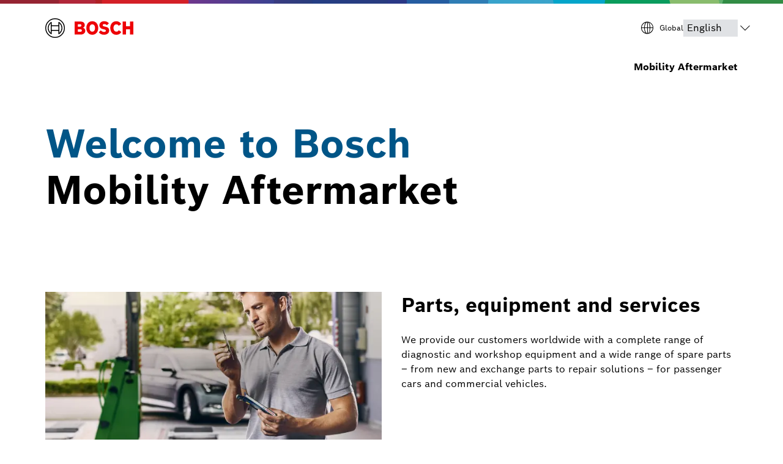

--- FILE ---
content_type: text/html;charset=UTF-8
request_url: https://www.boschaftermarket.com/xc/en/index.html
body_size: 41305
content:
<!DOCTYPE html>

	 
		
	


 
	
 
	

<html lang="en">
	






	



	
	



	



	



	



	
		
	



	

<head itemscope itemtype="https://schema.org/WebSite">
	<meta charset="utf-8">
  	<meta http-equiv="X-UA-Compatible" content="IE=edge">
  	<meta name="description" content="Invented for life: we want our products to spark enthusiasm, improve quality of life, and help conserve natural resources.">
  	<meta name="viewport" content="width=device-width, initial-scale=1">
  	
			
		
  	
  	
  	
  	<title>Home | Mobility Aftermarket</title>

	
		
	

	
	 
		
			
					
		
	


		
		
 
	
 
	

		    	<link rel="preconnect" href="https://dock.ui.bosch.tech/">
			
			<!-- Google Tag Manager -->
			<script>
				window.dataLayer = window.dataLayer || [];
				
				
				
				
				
				
				
				
				
				
				
				
				
			    
				
	 
		
	


 
	
		
	
 
	

				
				window.dataLayer.push({"brand":"Bosch","businessSector":"BBM","businessUnit":"AA","division":"AA","event":"Page Meta","name":"AA","pageCountry":"XC","pageId":"182714","pageLanguage":"en","pageName":"Home | Mobility Aftermarket","pageTemplate":"T_OverviewPage","rbaadtid":"e74bb65a-7ab4-41e2-94e2-5e126ee4ea07","version":"3.0.0"});
			</script>
			
	 
		
	


 
	
 
	

			
			
				<script>(function(w,d,s,l,i){w[l]=w[l]||[];w[l].push({'gtm.start':
				new Date().getTime(),event:'gtm.js'});var f=d.getElementsByTagName(s)[0],
				j=d.createElement(s),dl=l!='dataLayer'?'&l='+l:'';j.async=true;j.src=
				'https://www.googletagmanager.com/gtm.js?id='+i+dl;f.parentNode.insertBefore(j,f);
				})(window,document,'script','dataLayer','GTM-MNKSWFQ');</script>
			
			
			<script>function BoschPrivacyCallback_OnUpdate(a){
				a.marketing&&dataLayer.push({event:"bosch_privacy_update_marketing_on"})
				a.analysis&&dataLayer.push({event:"bosch_privacy_update_analysis_on"})
				a.convenience&&dataLayer.push({event:"bosch_privacy_update_convenience_on"})
			}</script> 
			<!-- End Google Tag Manager -->		
			<link rel="preconnect" href="https://www.googletagmanager.com/">	
		
	
	
	
		
			
				<link rel="preconnect" href="https://www.boschaftermarket.com/xrm/">
			
		
	
	
	
	
  	
	  	
	  	
		

		
	<meta name="DCSext.wtg_lang" content="en" />	
	
	
	
  	<!-- Disable tap highlight on IE -->
  	<meta name="msapplication-tap-highlight" content="no">
  	<!-- Tile icon for Win8 (144x144 + tile color) -->
  	<meta name="msapplication-TileImage" content="">
  	<meta name="msapplication-TileColor" content="#ffffff">
  	<!-- Color the status bar on mobile devices -->
  	<meta name="theme-color" content="#ffffff">
	<!-- Preload web fonts -->
	<link rel="preload" href="/xc/media/tech/fonts/woff2/boschsans_regular.woff2" as="font" type="font/woff2" crossorigin>
	<link rel="preload" href="/xc/media/tech/fonts/woff2/boschsans_bold.woff2" as="font" type="font/woff2" crossorigin>
	
	
	
	
  	<!-- Your styles -->
  	
  	
  		
		  	
		
  		
	  	
  	  	<link rel="stylesheet" href="/xc/media/tech/styles/main.css?ver=1721031148908">
  	
  		
		  	
		
  		
	  	
  	  	<link rel="stylesheet" href="/xc/media/dxf/styles_1/dxf.css?ver=1721031148908">
  	
  		
		  	
		
  		
	  	
  	  	<link rel="stylesheet" href="/xc/media/system/aa_ext/general-css.css?ver=1721031148908">
  	
  		
  		
	  	
  	  	<link rel="stylesheet" href="ERROR: No link has been specified!">
  	

	
 	
  		
	  		
	  		
	  	  		
	  	  	
			
  	  	
  	
  		
	  		
	  		
	  	  		
	  	  	
			
  	  	
  	
  		
	  		
	  		
	  			
	  	  	
			
  	  	
  	
  		
	  		
	  		
	  			
	  	  	
			
  	  	
  	
  	
  	
  	
  	
	 
		
	


 
	
 
	

  	
  	
  	
	
	
	
	  	<!-- for search ranking over https -->
	  	
		  	<link rel="canonical" href="https://boschaftermarket.com/xc/en/">
		
	  	
  	<!-- Favicon -->
  	<link rel="shortcut icon" type="image/x-icon" href="/xc/media/tech/media_root_folder/favicon.ico">
  	<link rel="icon" type="image/png" href="/xc/media/tech/media_root_folder/favicon-png.png" sizes="16x16">
  	
  	<!-- Open Graph -->
  	<meta property="og:title" content="Home" />
  	<meta property="og:site_name" content="Mobility Aftermarket" />
  	
	  	<meta property="og:url" content="https://boschaftermarket.com/xc/en/" />
	
  	<meta property="og:description" content="Invented for life: we want our products to spark enthusiasm, improve quality of life, and help conserve natural resources." />
	
		<meta property="og:image" content="https://www.boschaftermarket.com/xrm/media/images/home/driven_by_variety_73007_3200x1800.jpg" />
	
  	<meta property="og:type" content="website" />
  	
  		<meta property="article:publisher" content="https://www.facebook.com/BoschGlobal" />
  	
  	
		<meta property="fb:app_id" content="1614760925204243" />
	
  	<!-- Twitter cards -->
  	<meta name="twitter:card" content="summary_large_image">
	
		<meta name="twitter:site" content="@BoschGlobal">
	
	
		<meta name="twitter:creator" content="@BoschGlobal">
	
	<meta name="twitter:title" content="Home">
	<meta name="twitter:description" content="Invented for life: we want our products to spark enthusiasm, improve quality of life, and help conserve natural resources.">
	
		<meta name="twitter:image" content="https://www.boschaftermarket.com/xrm/media/images/home/driven_by_variety_73007_3200x1800.jpg">
	
	<base href="/"/>
	<link itemprop="url" href="https://boschaftermarket.com/xc/en/"/>
    <meta itemprop="name" content="Mobility Aftermarket"/>
    
    
    
    
    
   	
	   
	
		
			<link rel="alternate" href="https://boschaftermarket.com/xc/en/" hreflang="en" />
		
	
		
	
		
	
		
	
	
	<script type="application/json" id="js-externalConfig">
	{
		"defaultLocalization": {
			"defaultLanguage": "en",
			"defaultCountry": "US",
			"defaultEsLocale": "en-us",
			"defaultDateFormat": "MM/dd/YYYY"
		}
,
		"elasticSearch": {
			"baseUrl": "https://caas.bosch.com/caas/shared/es",
				
			"prefix": {
				
					"story": "bosch_caas_shared_review-demo__",
				
					"event": "bosch_caas_shared_review-demo__",
				
					"news": "bosch_caas_shared_review-demo__"
				
			},
			"index": {
				
					"story": "bosch-caas-shared-review-demo-{lang}",
				
					"event": "bosch-caas-shared-review-demo-{lang}",
				
					"news": "bosch-caas-shared-dev-review-demo-{lang}"
				
			}
			
		},
		"socialMediaShare": {
			
				"facebookUrl": "https://www.facebook.com/dialog/feed",
			
				"twitterUrl": "https://www.twitter.com/intent/tweet",
			
				"linkedinUrl": "https://www.linkedin.com/shareArticle"
			
		},
"schemaTeasers": {
	"author": "Bosch Global",
    "publisher": "Bosch Global",
    "logoUrl": "https://www.boschaftermarket.com/xrm/media/en/tech/tech_images/bosch_logo_res_260x85.webp"
},
		
			"cookies": {
				
					"domain": "bosch.com",
				
					"path": "/",
				
					
			"expires": {
				
					"privacySocial": "60",
				
					"geolocation": "10"
				
			},
				
					
			"key": {
				
					"privacySocial": "privacy-social",
				
					"geolocation": "geoservice"
				
			},
				
					
			"default": {
				
					"privacySocial": "{}"
				
			}
				
			}

	
	 
		
	


 
	
 
	

    }
</script>

	 
		
	


 
	
 
	

	
  	
	
	
	
	
	
	
	
	 
		
			
				
		
	


 
	
		
		
	
 
	
		
					
	

				
				
				
				
				
				
				
				
				
				
				
				
				
				
				
				
				
				
				
				
				
				
				
				
				
				
				
				
				
				
				
				
				
				
				
				
				
				
				
				
				
				
				
				
				
				
				
				
				
				
				
				
				
				
				
				
				
					
				
				
					
				
				
				
				
				
				
				
				
				
				
					
					
					
					
					
					
					
					
				
				
				
				
				
					
					
					
					
					
					
					
					
				
				
				
				
				
				
				
					
					
				
					
					
				
	
				
				
				
					
					
					
					
					
				
					
					
					
					
					
					
					
					
					
					
					
					
					
					
					
					
					
					
					
				
				
				
				
					
					
					
									
					
					
					
					
					
					
						
					
					
						
					
					
						
					
					
					
						
					
					
				
				
				
				
					
				
				
				
				
					
				
				
					
							
				
				
					<script type="application/json" id="consent-kit-settings">
						{
							"i18nOverride":{
								"en-us":
									{"footer":{"imprint":{"linkUrl":"/xc/en/imprint.html"},"policy":{"linkUrl":"/xc/en/privacy-statement.html"}},"metadata":{"labels":{"labelEnglish":"English (United States)","labelNative":"English (United States)"},"locale":"en-US","locales":{"source":"en-US","target":"en-US"},"versions":{"source":"4.0","translation":"4.0"}},"purposeCategories":{"analysis":{"linkUrl":"/xc/en/privacy-statement.html"},"marketing":{"linkUrl":"/xc/en/privacy-statement.html"}}}
							}
						}
					</script>
				
			
			<!-- CSS -->
			
				<link rel="stylesheet" href="/xc/media/system/aa_ext/aggregation-expandable-teaser-dark-css.css">
			
				<link rel="stylesheet" href="/xc/media/system/aa_ext/story-teasers-three-columns-css.css">
			
				<link rel="stylesheet" href="/xc/media/system/aa_ext/text-image-jumbotron-css.css">
			
				<link rel="stylesheet" href="/xc/media/system/aa_ext/staged-typography-highlights-css.css">
			
				<link rel="stylesheet" href="/xc/media/system/aa_ext/teaser-two-columns-css.css">
			
		
			<meta name="application-name" content="RB-AA-DXT">
			
				<style>.M-Navigation.M-Navigation-Main { min-height: 62px; }</style>
				<script>window.dataDxfRoles = "(group:ROLE_B0101|group:ROLE_B0102|group:ROLE_B0201|group:ROLE_B0202|group:ROLE_B0203|group:ROLE_B0204|group:ROLE_B0301|group:ROLE_B0302|group:ROLE_B0303|group:ROLE_B0304|group:ROLE_B0305|group:ROLE_B0306|group:ROLE_B0307|group:ROLE_B0308|group:ROLE_B0309|group:ROLE_B0310)"; </script>
			
		
</head>
	
	<body data-ng-app="bosch" data-ng-strict-di itemscope itemtype="https://schema.org/Organization">
		<!--googleoff: index-->
		<a href="#main" class="a-link--skip-to-main-content">Skip to main content</a>
		<!--googleon: index-->	
		
	 
		
			
				
		
	


		
		
	
 
	
 
	

				<!-- Usage of the Cookie Manager --> 
				<dock-privacy-settings logging="silent" consent-categories="marketing,analysis" fallback-locale="en-gb" link-url-analysis="/xc/en/privacy-statement.html" link-url-marketing="/xc/en/privacy-statement.html" link-url-imprint="/xc/en/imprint.html" link-url-policy="/xc/en/privacy-statement.html" locale="en-xc" disable-icons=false 
				></dock-privacy-settings> 
			
			<!-- Google Tag Manager (noscript) -->
				<noscript><iframe src="https://www.googletagmanager.com/ns.html?id=GTM-MNKSWFQ" height="0" width="0" style="display:none;visibility:hidden"></iframe></noscript>
			<!-- End Google Tag Manager (noscript) -->
		
		
		<div id="fb-root"></div>
		
	
<link rel="stylesheet" href="/xc/media/tech/styles/header-css.css?1721031148908">

<header class="O-Header -primary">
	
	
	

    <meta itemprop="name" content="Mobility Aftermarket"/>
	
	
    <meta itemprop="url" content="https://boschaftermarket.com/xc/en/"/>
     
    <div class="O-Header__wrapper" itemscope itemtype="https://schema.org/Brand" itemprop="brand">
        <div class="O-Header__mainRowWrapper">
            <nav class="O-Header__mainRow e-container -primary" aria-label="Quicklinks">
				
				
									
						<a itemprop="url" class="O-Header__brandLogo" target="_self" aria-label="Home" href="/xc/en/"><svg id="Ebene_1" data-name="Ebene 1" xmlns="http://www.w3.org/2000/svg" width="433" height="97" viewBox="0 0 433 97"><g><g id="logotype"><path id="logotype-b-47" d="M185.2,46.88a13.77,13.77,0,0,0,8.8-13c0-11.7-8.3-17.5-19.7-17.5H144.4V80h32.5c10,0,19.8-7,19.8-17.7C196.7,49.58,185.2,47,185.2,46.88ZM160,29.58h11.6a5.66,5.66,0,0,1,6,5.31q0,.34,0,.69a5.93,5.93,0,0,1-6,5.81H159.9Zm11.7,37.1H160.1V54.18h11.3c5.7,0,8.4,2.5,8.4,6.2C179.8,65,176.4,66.68,171.7,66.68Z" style="fill: #ed0007;fill-rule: evenodd"/><path id="logotype-o-47" d="M231.1,14.78c-18.4,0-29.2,14.7-29.2,33.3s10.8,33.3,29.2,33.3,29.2-14.6,29.2-33.3S249.6,14.78,231.1,14.78Zm0,51.4c-9,0-13.5-8.1-13.5-18.1s4.5-18,13.5-18,13.6,8.1,13.6,18C244.7,58.18,240.1,66.18,231.1,66.18Z" style="fill: #ed0007;fill-rule: evenodd"/><path id="logotype-s-47" d="M294.2,41.38l-2.2-.5c-5.4-1.1-9.7-2.5-9.7-6.4,0-4.2,4.1-5.9,7.7-5.9a17.86,17.86,0,0,1,13,5.9l9.9-9.8c-4.5-5.1-11.8-10-23.2-10-13.4,0-23.6,7.5-23.6,20,0,11.4,8.2,17,18.2,19.1l2.2.5c8.3,1.7,11.4,3,11.4,7,0,3.8-3.4,6.3-8.6,6.3-6.2,0-11.8-2.7-16.1-8.2l-10.1,10c5.6,6.7,12.7,11.9,26.4,11.9,11.9,0,24.6-6.8,24.6-20.7C314.3,46.08,303.3,43.28,294.2,41.38Z" style="fill: #ed0007;fill-rule: evenodd"/><path id="logotype-c-47" d="M349.7,66.18c-7,0-14.3-5.8-14.3-18.5,0-11.3,6.8-17.6,13.9-17.6,5.6,0,8.9,2.6,11.5,7.1l12.8-8.5c-6.4-9.7-14-13.8-24.5-13.8-19.2,0-29.6,14.9-29.6,32.9,0,18.9,11.5,33.7,29.4,33.7,12.6,0,18.6-4.4,25.1-13.8L361.1,59C358.5,63.18,355.7,66.18,349.7,66.18Z" style="fill: #ed0007;fill-rule: evenodd"/><polygon id="logotype-h-47" points="416.3 16.38 416.3 39.78 397 39.78 397 16.38 380.3 16.38 380.3 79.98 397 79.98 397 54.88 416.3 54.88 416.3 79.98 433 79.98 433 16.38 416.3 16.38" style="fill: #ed0007;fill-rule: evenodd"/></g><g id="symbol"><path d="M48.2.18a48.2,48.2,0,1,0,48.2,48.2A48.2,48.2,0,0,0,48.2.18Zm0,91.9a43.7,43.7,0,1,1,43.7-43.7,43.71,43.71,0,0,1-43.7,43.7Z"/><path d="M68.1,18.28H64.8v16.5H31.7V18.28H28.3a36.06,36.06,0,0,0,0,60.2h3.4V62H64.8v16.5h3.3a36.05,36.05,0,0,0,0-60.2ZM27.1,72A31.59,31.59,0,0,1,24.47,27.4a32.51,32.51,0,0,1,2.63-2.62Zm37.7-14.6H31.7V39.28H64.8Zm4.5,14.5v-10h0V34.78h0v-10a31.65,31.65,0,0,1,2.39,44.71A33.68,33.68,0,0,1,69.3,71.88Z"/></g></g></svg></a>
					
				
				
				
				
				
				
					
	 
		
	


 
	
 
	

					
				
				
				
				
				
				
					
	 
		
	


 
	
 
	

				
				
				
		    	
				
				<div class="O-Header__mainRow__item -language-selector">
					

	
				
	
	
	<div class="m-language-selector" data-js-component="language-selector" 
	 
		
	


 
	
	--$$
 
	
>
		
		
			 <div class="m-language-selector__label">
    			<i class="a-icon boschicon-bosch-ic-globe"></i>
    			<span>Global</span>
  			</div>
		
		
			
				<div class="a-dropdown">
					<select aria-label="language selector to switch language" id="language-selector-header-desktop" tabindex="-1">
						<option value="/xc/en/" selected>English</option>
						
							
						
							
						
					</select>
				</div>
			
		
	</div>

				</div>
                <div class="O-Header__mainRow__item O-Header__mainRow__toggle">
                	
					
					
						
<div class="M-Main-Navigation" data-js-component="main-navigation"><button type="button" class="M-Main-Navigation__toggle -primary" aria-label="Toggle Main Navigation" aria-haspopup="true"><span class="M-Main-Navigation__toggle__icon"><span class="M-Main-Navigation__toggle__bar"></span><span class="M-Main-Navigation__toggle__bar"></span><span class="M-Main-Navigation__toggle__bar"></span><span class="M-Main-Navigation__toggle__bar"></span></span><span class="M-Main-Navigation__toggle__text">Menu</span></button><nav class="M-Main-Navigation__flyoutWrapper -primary" aria-label="Main navigation" aria-hidden="true" aria-expanded="false"><div class="e-container"><ul class="M-Main-Navigation__items M-Main-Navigation__items--first"><li class="M-Main-Navigation__item"><div class="m-language-selector" data-js-component="language-selector"--$$><div class="m-language-selector__label"><i class="a-icon boschicon-bosch-ic-globe"></i><span>Global</span></div><div class="a-dropdown"><select aria-label="language selector to switch language" id="language-selector-header-mobile" tabindex="-1"><option value="/xc/en/" selected>English</option></select></div></div></li></ul></div></nav></div>						
					
				</div>
			</nav>
        </div>
        
	    <div class="O-Header__navRow e-container">
			
			
			
				
<nav class="M-Main-Navigation-Horizontal" aria-label="Mobility Aftermarket navigation"><div class="M-Main-Navigation-Horizontal__itemsWrapper"><ul class="M-Main-Navigation-Horizontal__items"></ul></div></nav>
			
			
			
	           	
				<div class="O-Header__subBrandIdentifier">
					
		        		<span>Mobility Aftermarket</span>
		        	
	            </div>
			
		</div>

		
		
		
		
		
	
		
		
		
        
			
				
			
				
			
				
			
		
		
		
		   	<div class="O-Header__navRow">
				<div class="e-container">
					
				</div>
			</div>
		
    </div>
</header>

 		
		
	 
		
	


 
	
 
	

  		<main id="main" tabindex="-1">
  			
  			
			 		
	   		
  				  	

	
		<div class="M-Stage-Two" data-js-component="stage-two">
			






	<div class="e-container">
		<div class="M-Stage-Two__header">
		   	
		    
		    
	      	
		    
		    	
				<div class="M-Stage-Two__headline">
			       	<div class="M-Stage-Two__headline-container a-text">
			       		
				       		 
								
									
										<h1>
											<span class="M-Stage-Two__headline-first-row">Welcome to Bosch</span>
											Mobility Aftermarket
										</h1>
									
									
									
								
							
				       	
			      	</div>
			    </div>
			
		</div>
				
			
			
		
		
		
		
	</div>






			
			
	    </div>
	


	
	
	
	
		
	
		
	
		
	
	


		   		
		  	

<section class="M-Teaser-Two-Columns" aria-label="M_Teasers_TeaserGrid2Col">
	
   	<div class="e-container">
		
			<div class="M-Teaser-Two-Columns__container">
				

	

<div class="M-Teaser-Two-Columns__image">
	





<figure class="A-Image__figure" >
	
		<div class="A-Image__preloadWrapper A-Image__preloadWrapper--ratio16to9">
			
		<div itemtype="https://schema.org/ImageObject" itemscope="" itemprop="image">
			<meta content="https://www.boschaftermarket.com/xrm/media/images/home/gluehkerzen_motiv_74948_res_800x450.webp" itemprop="url" />
			<meta content="100%" itemprop="width" />
			<meta content="100%" itemprop="height" />
		</div>
		<picture class="A-Image__picture" data-js-component="source-fallback">
			
			
			<source data-srcset="https://www.boschaftermarket.com/xrm/media/images/home/gluehkerzen_motiv_74948_res_640x360.webp, https://www.boschaftermarket.com/xrm/media/images/home/gluehkerzen_motiv_74948_res_1280x720.webp 2x" media="(min-width: 1200px)" srcset="[data-uri]">
			
			
			<source data-srcset="https://www.boschaftermarket.com/xrm/media/images/home/gluehkerzen_motiv_74948_res_640x360.webp, https://www.boschaftermarket.com/xrm/media/images/home/gluehkerzen_motiv_74948_res_1280x720.webp 2x" media="(min-width: 992px)" srcset="[data-uri]">
			
			
			<source data-srcset="https://www.boschaftermarket.com/xrm/media/images/home/gluehkerzen_motiv_74948_res_992x558.webp, https://www.boschaftermarket.com/xrm/media/images/home/gluehkerzen_motiv_74948_res_1984x1116.webp 2x" media="(min-width: 768px)" srcset="[data-uri]">
			
			
			<source data-srcset="https://www.boschaftermarket.com/xrm/media/images/home/gluehkerzen_motiv_74948_res_992x558.webp" media="(max-width: 767px)" srcset="[data-uri]">
			<img class="A-Image A-Image--preload lazyload" src="[data-uri]" data-srcset="https://www.boschaftermarket.com/xrm/media/images/home/gluehkerzen_motiv_74948_res_800x450.webp, https://www.boschaftermarket.com/xrm/media/images/home/gluehkerzen_motiv_74948_res_1600x900.webp 2x" width="1600" height="900" alt="Parts, equipment and services ">
		 		
		</picture>
	
		</div>
	
	
</figure>
</div>
<div class="M-Teaser-Two-Columns__content">
	
	
		<h2 class="M-Teaser-Two-Columns__content--headline">
			Parts, equipment and services 
		</h2>
	
	
		<div class="M-Teaser-Two-Columns__content--text">
			<p>We provide our customers worldwide with a complete range of diagnostic and workshop equipment and a wide range of spare parts – from new and exchange parts to repair solutions – for passenger cars and commercial vehicles.</p>

		</div>
	
	
	
</div>
			</div>
			
	</div>
</section><section aria-label="Please select your location" >
	<div class="e-container">
		<div class="M-Accordion" data-js-component="accordion" data-active="">
    		
										
							
							
						
					
						
							




	
	
		
	
	
	
	
	
	
	
	



	
	<div class="a-component-header">
		<div class="a-text">
			
			
		        <h2>Please select your location</h2>
		    
		    
      		
	    </div>
	</div>
	
	




    		
          	
          		
          		
           		<div class="a-accordion" id="accordion-182693-1" >
	<div class="a-accordion__headline" itemprop="name" role="button" aria-expanded="false" aria-controls="accordion-content-182693-1" tabindex="0">
    	<div class="a-accordion__headline-text highlight">
	   		North America
    	</div>
	    <i class="a-icon a-accordion__headline-icon boschicon-bosch-ic-down" title="show more" data-show-less="show less" data-show-more="show more" role="button"></i>
   	</div>
    <div class="a-accordion__content" id="accordion-content-182693-1" >
    	<span itemprop="text">
	   		<div class="A-Text-RichText">
		       	<p><a target="_blank" aria-label="USA Auto Parts opens external site" rel="noopener, noreferrer" href="https://www.boschautoparts.com/en/"><span>USA Auto</span>&#32;<span>Parts<i class="a-icon ui-ic-nosafe-lr-externallink" title="externallink"></i></span></a> | <a target="_blank" aria-label="USA Diagnostics opens external site" rel="noopener, noreferrer" href="https://www.boschdiagnostics.com/"><span>USA</span>&#32;<span>Diagnostics<i class="a-icon ui-ic-nosafe-lr-externallink" title="externallink"></i></span></a></p>
<p><a target="_blank" aria-label="Mexico Auto Parts opens external site" rel="noopener, noreferrer" href="https://www.boschautopartes.mx/es/"><span>Mexico Auto</span>&#32;<span>Parts<i class="a-icon ui-ic-nosafe-lr-externallink" title="externallink"></i></span></a> | <a target="_blank" aria-label="Bosch Auto Service opens external site" rel="noopener, noreferrer" href="https://franchise.boschautoservice.com/"><span>Bosch Auto</span>&#32;<span>Service<i class="a-icon ui-ic-nosafe-lr-externallink" title="externallink"></i></span></a></p>

		    </div>
		    
			
			
		</span>
    </div>
</div>
            	
			
          		
          		
           		<div class="a-accordion" id="accordion-182693-2" >
	<div class="a-accordion__headline" itemprop="name" role="button" aria-expanded="false" aria-controls="accordion-content-182693-2" tabindex="0">
    	<div class="a-accordion__headline-text highlight">
	   		Europe
    	</div>
	    <i class="a-icon a-accordion__headline-icon boschicon-bosch-ic-down" title="show more" data-show-less="show less" data-show-more="show more" role="button"></i>
   	</div>
    <div class="a-accordion__content" id="accordion-content-182693-2" >
    	<span itemprop="text">
	   		<div class="A-Text-RichText">
		       	<p><a aria-label="Austria opens external site" rel="noopener, noreferrer" href="https://www.boschaftermarket.com/at/de/"><span>Austria<i class="a-icon ui-ic-nosafe-lr-externallink" title="externallink"></i></span></a></p>
<p><a aria-label="Belgium opens external site" rel="noopener, noreferrer" href="https://www.boschaftermarket.com/be/nl/"><span>Belgium<i class="a-icon ui-ic-nosafe-lr-externallink" title="externallink"></i></span></a></p>
<p><a aria-label="Bulgaria opens external site" rel="noopener, noreferrer" href="https://www.boschaftermarket.com/bg/bg/"><span>Bulgaria<i class="a-icon ui-ic-nosafe-lr-externallink" title="externallink"></i></span></a></p>
<p><a aria-label="Croatia opens external site" rel="noopener, noreferrer" href="https://www.boschaftermarket.com/hr/hr/"><span>Croatia<i class="a-icon ui-ic-nosafe-lr-externallink" title="externallink"></i></span></a></p>
<p><a aria-label="Czech Republic opens external site" rel="noopener, noreferrer" href="https://www.boschaftermarket.com/cz/cs/"><span>Czech</span>&#32;<span>Republic<i class="a-icon ui-ic-nosafe-lr-externallink" title="externallink"></i></span></a></p>
<p><a aria-label="Denmark opens external site" rel="noopener, noreferrer" href="https://www.boschaftermarket.com/dk/da/"><span>Denmark<i class="a-icon ui-ic-nosafe-lr-externallink" title="externallink"></i></span></a></p>
<p><a aria-label="Estonia opens external site" rel="noopener, noreferrer" href="https://www.boschaftermarket.com/bs/et/"><span>Estonia<i class="a-icon ui-ic-nosafe-lr-externallink" title="externallink"></i></span></a></p>
<p><a aria-label="Finland opens external site" rel="noopener, noreferrer" href="https://www.boschaftermarket.com/fi/fi/"><span>Finland<i class="a-icon ui-ic-nosafe-lr-externallink" title="externallink"></i></span></a></p>
<p><a aria-label="France opens external site" rel="noopener, noreferrer" href="https://www.boschaftermarket.com/fr/fr/"><span>France<i class="a-icon ui-ic-nosafe-lr-externallink" title="externallink"></i></span></a></p>
<p><a aria-label="Germany opens external site" rel="noopener, noreferrer" href="https://www.boschaftermarket.com/de/de/"><span>Germany<i class="a-icon ui-ic-nosafe-lr-externallink" title="externallink"></i></span></a></p>
<p><a aria-label="Greece opens external site" rel="noopener, noreferrer" href="https://www.boschaftermarket.com/gr/el/"><span>Greece<i class="a-icon ui-ic-nosafe-lr-externallink" title="externallink"></i></span></a></p>
<p><a aria-label="Hungary opens external site" rel="noopener, noreferrer" href="https://www.boschaftermarket.com/hu/hu/"><span>Hungary<i class="a-icon ui-ic-nosafe-lr-externallink" title="externallink"></i></span></a></p>
<p><a aria-label="Ireland opens external site" rel="noopener, noreferrer" href="https://www.boschaftermarket.com/gb/en/"><span>Ireland<i class="a-icon ui-ic-nosafe-lr-externallink" title="externallink"></i></span></a></p>
<p><a aria-label="Italy opens external site" rel="noopener, noreferrer" href="https://www.boschaftermarket.com/it/it/"><span>Italy<i class="a-icon ui-ic-nosafe-lr-externallink" title="externallink"></i></span></a></p>
<p><a aria-label="Lithuania opens external site" rel="noopener, noreferrer" href="https://www.boschaftermarket.com/bs/lt/"><span>Lithuania<i class="a-icon ui-ic-nosafe-lr-externallink" title="externallink"></i></span></a></p>
<p><a aria-label="Latvia opens external site" rel="noopener, noreferrer" href="https://www.boschaftermarket.com/bs/lv/"><span>Latvia<i class="a-icon ui-ic-nosafe-lr-externallink" title="externallink"></i></span></a></p>
<p><a aria-label="Netherlands opens external site" rel="noopener, noreferrer" href="https://www.boschaftermarket.com/nl/nl/"><span>Netherlands<i class="a-icon ui-ic-nosafe-lr-externallink" title="externallink"></i></span></a></p>
<p><a aria-label="Norway opens external site" rel="noopener, noreferrer" href="https://www.boschaftermarket.com/no/no/"><span>Norway<i class="a-icon ui-ic-nosafe-lr-externallink" title="externallink"></i></span></a></p>
<p><a aria-label="Poland opens external site" rel="noopener, noreferrer" href="https://www.boschaftermarket.com/pl/pl/"><span>Poland<i class="a-icon ui-ic-nosafe-lr-externallink" title="externallink"></i></span></a></p>
<p><a aria-label="Portugal opens external site" rel="noopener, noreferrer" href="https://www.boschaftermarket.com/pt/pt/"><span>Portugal<i class="a-icon ui-ic-nosafe-lr-externallink" title="externallink"></i></span></a></p>
<p><a aria-label="Romania opens external site" rel="noopener, noreferrer" href="https://www.boschaftermarket.com/ro/ro/"><span>Romania<i class="a-icon ui-ic-nosafe-lr-externallink" title="externallink"></i></span></a></p>
<p><a aria-label="Serbia opens external site" rel="noopener, noreferrer" href="https://www.boschaftermarket.com/rs/sr/"><span>Serbia<i class="a-icon ui-ic-nosafe-lr-externallink" title="externallink"></i></span></a></p>
<p><a aria-label="Slovakia opens external site" rel="noopener, noreferrer" href="https://www.boschaftermarket.com/cz/sk/"><span>Slovakia<i class="a-icon ui-ic-nosafe-lr-externallink" title="externallink"></i></span></a></p>
<p><a aria-label="Slovenia opens external site" rel="noopener, noreferrer" href="https://www.boschaftermarket.com/si/sl/"><span>Slovenia<i class="a-icon ui-ic-nosafe-lr-externallink" title="externallink"></i></span></a> </p>
<p><a aria-label="Spain opens external site" rel="noopener, noreferrer" href="https://www.boschaftermarket.com/es/es/"><span>Spain<i class="a-icon ui-ic-nosafe-lr-externallink" title="externallink"></i></span></a></p>
<p><a aria-label="Sweden opens external site" rel="noopener, noreferrer" href="https://www.boschaftermarket.com/se/sv/"><span>Sweden<i class="a-icon ui-ic-nosafe-lr-externallink" title="externallink"></i></span></a></p>
<p><a aria-label="Switzerland opens external site" rel="noopener, noreferrer" href="https://www.boschaftermarket.com/ch/de/"><span>Switzerland<i class="a-icon ui-ic-nosafe-lr-externallink" title="externallink"></i></span></a></p>
<p><a aria-label="Türkiye opens external site" rel="noopener, noreferrer" href="https://www.boschaftermarket.com/tr/tr/"><span>Türkiye<i class="a-icon ui-ic-nosafe-lr-externallink" title="externallink"></i></span></a></p>
<p><a aria-label="Ukraine opens external site" rel="noopener, noreferrer" href="https://www.boschaftermarket.com/ua/uk/"><span>Ukraine<i class="a-icon ui-ic-nosafe-lr-externallink" title="externallink"></i></span></a></p>
<p><a aria-label="United Kingdom opens external site" rel="noopener, noreferrer" href="https://www.boschaftermarket.com/gb/en/"><span>United</span>&#32;<span>Kingdom<i class="a-icon ui-ic-nosafe-lr-externallink" title="externallink"></i></span></a></p>

		    </div>
		    
			
			
		</span>
    </div>
</div>
            	
			
          		
          		
           		<div class="a-accordion" id="accordion-182693-3" >
	<div class="a-accordion__headline" itemprop="name" role="button" aria-expanded="false" aria-controls="accordion-content-182693-3" tabindex="0">
    	<div class="a-accordion__headline-text highlight">
	   		Asia-Pacific
    	</div>
	    <i class="a-icon a-accordion__headline-icon boschicon-bosch-ic-down" title="show more" data-show-less="show less" data-show-more="show more" role="button"></i>
   	</div>
    <div class="a-accordion__content" id="accordion-content-182693-3" >
    	<span itemprop="text">
	   		<div class="A-Text-RichText">
		       	<p><a aria-label="Australia and New Zealand opens external site" rel="noopener, noreferrer" href="https://ap.boschaftermarket.com/au/en/"><span>Australia and New</span>&#32;<span>Zealand<i class="a-icon ui-ic-nosafe-lr-externallink" title="externallink"></i></span></a></p>
<p><a target="_blank" aria-label="China opens external site" rel="noopener, noreferrer" href="https://boschaftermarket.com.cn/"><span>China<i class="a-icon ui-ic-nosafe-lr-externallink" title="externallink"></i></span></a></p>
<p><a aria-label="India opens external site" rel="noopener, noreferrer" href="https://ap.boschaftermarket.com/in/en/"><span>India<i class="a-icon ui-ic-nosafe-lr-externallink" title="externallink"></i></span></a></p>
<p><a aria-label="Indonesia opens external site" rel="noopener, noreferrer" href="https://ap.boschaftermarket.com/id/id/"><span>Indonesia<i class="a-icon ui-ic-nosafe-lr-externallink" title="externallink"></i></span></a></p>
<p><a aria-label="Japan opens external site" rel="noopener, noreferrer" href="https://ap.boschaftermarket.com/jp/ja/"><span>Japan<i class="a-icon ui-ic-nosafe-lr-externallink" title="externallink"></i></span></a></p>
<p><a aria-label="Malaysia opens external site" rel="noopener, noreferrer" href="https://ap.boschaftermarket.com/my/en/"><span>Malaysia<i class="a-icon ui-ic-nosafe-lr-externallink" title="externallink"></i></span></a></p>
<p><a aria-label="Philippines opens external site" rel="noopener, noreferrer" href="https://ap.boschaftermarket.com/ph/en/"><span>Philippines<i class="a-icon ui-ic-nosafe-lr-externallink" title="externallink"></i></span></a></p>
<p><a aria-label="Singapore opens external site" rel="noopener, noreferrer" href="https://ap.boschaftermarket.com/sg/en/"><span>Singapore<i class="a-icon ui-ic-nosafe-lr-externallink" title="externallink"></i></span></a></p>
<p><a aria-label="South Korea opens external site" rel="noopener, noreferrer" href="https://ap.boschaftermarket.com/kr/ko/"><span>South</span>&#32;<span>Korea<i class="a-icon ui-ic-nosafe-lr-externallink" title="externallink"></i></span></a></p>
<p><a aria-label="Taiwan opens external site" rel="noopener, noreferrer" href="https://ap.boschaftermarket.com/tw/zh/"><span>Taiwan<i class="a-icon ui-ic-nosafe-lr-externallink" title="externallink"></i></span></a></p>
<p><a aria-label="Thailand opens external site" rel="noopener, noreferrer" href="https://ap.boschaftermarket.com/th/th/"><span>Thailand<i class="a-icon ui-ic-nosafe-lr-externallink" title="externallink"></i></span></a></p>

		    </div>
		    
			
			
		</span>
    </div>
</div>
            	
			
          		
          		
           		<div class="a-accordion" id="accordion-182693-4" >
	<div class="a-accordion__headline" itemprop="name" role="button" aria-expanded="false" aria-controls="accordion-content-182693-4" tabindex="0">
    	<div class="a-accordion__headline-text highlight">
	   		South America
    	</div>
	    <i class="a-icon a-accordion__headline-icon boschicon-bosch-ic-down" title="show more" data-show-less="show less" data-show-more="show more" role="button"></i>
   	</div>
    <div class="a-accordion__content" id="accordion-content-182693-4" >
    	<span itemprop="text">
	   		<div class="A-Text-RichText">
		       	<p><a aria-label="Argentina opens external site" rel="noopener, noreferrer" href="https://am.boschaftermarket.com/ar/es/"><span>Argentina<i class="a-icon ui-ic-nosafe-lr-externallink" title="externallink"></i></span></a></p>
<p><a aria-label="Brazil opens external site" rel="noopener, noreferrer" href="https://am.boschaftermarket.com/br/pt"><span>Brazil<i class="a-icon ui-ic-nosafe-lr-externallink" title="externallink"></i></span></a></p>
<p><a aria-label="Latin America opens external site" rel="noopener, noreferrer" href="https://am.boschaftermarket.com/pa/es/"><span>Latin</span>&#32;<span>America<i class="a-icon ui-ic-nosafe-lr-externallink" title="externallink"></i></span></a></p>

		    </div>
		    
			
			
		</span>
    </div>
</div>
            	
			
          		
          		
           		<div class="a-accordion" id="accordion-182693-5" >
	<div class="a-accordion__headline" itemprop="name" role="button" aria-expanded="false" aria-controls="accordion-content-182693-5" tabindex="0">
    	<div class="a-accordion__headline-text highlight">
	   		Middle-East
    	</div>
	    <i class="a-icon a-accordion__headline-icon boschicon-bosch-ic-down" title="show more" data-show-less="show less" data-show-more="show more" role="button"></i>
   	</div>
    <div class="a-accordion__content" id="accordion-content-182693-5" >
    	<span itemprop="text">
	   		<div class="A-Text-RichText">
		       	<p><a aria-label="Middle-East opens external site" rel="noopener, noreferrer" href="https://www.boschaftermarket.com/ae/en/"><span>Middle-East<i class="a-icon ui-ic-nosafe-lr-externallink" title="externallink"></i></span></a></p>

		    </div>
		    
			
			
		</span>
    </div>
</div>
            	
			
          		
          		
           		<div class="a-accordion" id="accordion-182693-6" >
	<div class="a-accordion__headline" itemprop="name" role="button" aria-expanded="false" aria-controls="accordion-content-182693-6" tabindex="0">
    	<div class="a-accordion__headline-text highlight">
	   		Africa
    	</div>
	    <i class="a-icon a-accordion__headline-icon boschicon-bosch-ic-down" title="show more" data-show-less="show less" data-show-more="show more" role="button"></i>
   	</div>
    <div class="a-accordion__content" id="accordion-content-182693-6" >
    	<span itemprop="text">
	   		<div class="A-Text-RichText">
		       	<p><a aria-label="Africa opens external site" rel="noopener, noreferrer" href="https://www.boschaftermarket.com/afr/en/"><span>Africa<i class="a-icon ui-ic-nosafe-lr-externallink" title="externallink"></i></span></a></p>

		    </div>
		    
			
			
		</span>
    </div>
</div>
            	
			
          		
          		
           		<div class="a-accordion" id="accordion-182693-7" >
	<div class="a-accordion__headline" itemprop="name" role="button" aria-expanded="false" aria-controls="accordion-content-182693-7" tabindex="0">
    	<div class="a-accordion__headline-text highlight">
	   		Central Asia and Transcaucasia
    	</div>
	    <i class="a-icon a-accordion__headline-icon boschicon-bosch-ic-down" title="show more" data-show-less="show less" data-show-more="show more" role="button"></i>
   	</div>
    <div class="a-accordion__content" id="accordion-content-182693-7" >
    	<span itemprop="text">
	   		<div class="A-Text-RichText">
		       	<p><a aria-label="Central Asia and Transcaucasia opens external site" rel="noopener, noreferrer" href="https://www.boschaftermarket.com/kz/en"><span>Central Asia and</span>&#32;<span>Transcaucasia<i class="a-icon ui-ic-nosafe-lr-externallink" title="externallink"></i></span></a></p>

		    </div>
		    
			
			
		</span>
    </div>
</div>
            	
			
		</div>  				
   </div>
</section>
			

		</main>
		
	 
		
	


 
	
 
	


  		<footer class="o-footer" aria-label="Footer main">
	
	<div class="e-container">


	
		<div class="o-footer__top">
			
			

	
				
	
	
	<div class="m-language-selector" data-js-component="language-selector" 
	 
		
	


 
	
	--$$
 
	
>
		
		
			 <div class="m-language-selector__label">
    			<i class="a-icon boschicon-bosch-ic-globe"></i>
    			<span>Global</span>
  			</div>
		
		
			
				<div class="a-dropdown">
					<select aria-label="language selector to switch language" id="language-selector-footer">
						<option value="/xc/en/" selected>English</option>
						
							
						
							
						
					</select>
				</div>
			
		
	</div>

			
				<ul class="o-footer__links">
					
						
						<li><div class="a-link -icon"><a target="_blank" aria-label="Contact opens external site" rel="noopener, noreferrer" href="https://www.bosch.com/contact/"><span>Contact<i class="a-icon ui-ic-nosafe-lr-externallink" title="externallink"></i></span></a></div></li>
					
						
						<li><div class="a-link -icon"><a target="_blank" aria-label="Bosch Media Service opens external site" rel="noopener, noreferrer" href="https://www.bosch-presse.de/pressportal/de/en/news/"><span>Bosch Media</span>&#32;<span>Service<i class="a-icon ui-ic-nosafe-lr-externallink" title="externallink"></i></span></a></div></li>
					
				</ul>
			
							
		</div>
		<hr class="a-divider"/>
		<div class="o-footer__bottom">
			
				<ul class="o-footer__links">
					
						
						<li><div class="a-link"><a target="_self" aria-label="Imprint" href="/xc/en/imprint.html"><span>Imprint</span></a></div></li>
			    	
						
						<li><div class="a-link"><a target="_self" aria-label="Legal Notice" href="/xc/en/legal-notice.html"><span>Legal Notice</span></a></div></li>
			    	
						
						<li><div class="a-link"><a target="_self" aria-label="Data Privacy Note" href="/xc/en/privacy-statement.html"><span>Data Privacy Note</span></a></div></li>
			    	
						
						<li><div class="a-link"><a target="_self" aria-label="Accessible web content" href="/xc/en/accessibility-statement.html"><span>Accessible web content</span></a></div></li>
			    	
					
	 
		
			
					
		
	


 
	
 
	

		    	<li>
			    	<div class="a-link">
				    	<a href="#" aria-label="Privacy settings" onClick="showDockPrivacySettings(); return false;"><span>Privacy settings</span></a>
				    </div>
				</li>
			
				</ul>
			
			<div class="o-footer__copyright">
				
				
					
					© 2018 - 2025 Robert Bosch GmbH, all rights reserved
				
			</div>
			
<button type="button" class="a-button a-button--integrated -without-label o-footer__back-to-top" title="back to top" aria-label="back to top" data-js-component="button-back-to-top" >
	<i class="a-icon boschicon-bosch-ic-up a-button__icon" title="Icon arrow up"></i>
		
</button>
		</div>

	</div> 
</footer>
  		
	 
		
			
					
		
	


 
	
 
	

				
					<!-- Includes the Cookie Manager --> 
					<script type="module" src="https://dock.ui.bosch.tech/releases/4-latest/build/dock-privacy-settings.esm.js "></script> 	
					<script>
					    /* Get DOCK consents */
					    async function dockGetConsents() {
					        await customElements.whenDefined("dock-privacy-settings");
					        const dockPrivacySettings = document.querySelector("dock-privacy-settings");
					        return await dockPrivacySettings.consents;
					    }
		
						/* Show the DOCK dialog */
					     async function showDockPrivacySettings() {
					        await customElements.whenDefined("dock-privacy-settings");
					        const dockPrivacySettings = document.querySelector("dock-privacy-settings");
					        await dockPrivacySettings.setAttribute("visible", "true");
					    }
					</script>
				
			


	
 	<script  defer src="/xc/media/tech/scripts/main.js?ver=1721031148908"></script>

	
 	<script  defer src="/xc/media/dxf/scripts_1/dxf.js?ver=1721031148908"></script>




	
		
			
			
			  	
			
		  	
			<script defer src="/xc/media/tech/scripts/main-navigation-horizontal-flyout-js.js?ver=1721031148908"></script>
		
	





	
  		
  		
  	  		
  	  	
		
	

	
  		
  		
  	  		
  	  	
		
	

	
  		
  		
  			
  	  	
		
	

	
  		
  		
  			
  	  	
		
	







  		
		
	 
		
	


 
	
 
	
		
				
	

			<!-- JS -->
			
		
	</body>
</html>

--- FILE ---
content_type: text/css
request_url: https://www.boschaftermarket.com/xc/media/tech/styles/main.css?ver=1721031148908
body_size: 795876
content:
@charset "UTF-8";@-webkit-keyframes top-box-animation-default{0%,50%,to{transform:translate(0,0);}12.5%,62.5%{transform:translate(-24px,0);}24.99%{background-color:var(--bosch-red-50);transform:translate(0,0);}25%{background-color:var(--bosch-blue-50);}37.5%,87.5%{transform:translate(0,-24px);}74.99%{background-color:var(--bosch-blue-50);transform:translate(0,0);}75%{background-color:var(--bosch-red-50);}}@keyframes top-box-animation-default{0%,50%,to{transform:translate(0,0);}12.5%,62.5%{transform:translate(-24px,0);}24.99%{background-color:var(--bosch-red-50);transform:translate(0,0);}25%{background-color:var(--bosch-blue-50);}37.5%,87.5%{transform:translate(0,-24px);}74.99%{background-color:var(--bosch-blue-50);transform:translate(0,0);}75%{background-color:var(--bosch-red-50);}}@-webkit-keyframes top-box-animation-large{0%,50%,to{transform:translate(0,0);}12.5%,62.5%{transform:translate(-42.66px,0);}24.99%{background-color:var(--bosch-red-50);transform:translate(0,0);}25%{background-color:var(--bosch-blue-50);}37.5%,87.5%{transform:translate(0,-42.66px);}74.99%{background-color:var(--bosch-blue-50);transform:translate(0,0);}75%{background-color:var(--bosch-red-50);}}@keyframes top-box-animation-large{0%,50%,to{transform:translate(0,0);}12.5%,62.5%{transform:translate(-42.66px,0);}24.99%{background-color:var(--bosch-red-50);transform:translate(0,0);}25%{background-color:var(--bosch-blue-50);}37.5%,87.5%{transform:translate(0,-42.66px);}74.99%{background-color:var(--bosch-blue-50);transform:translate(0,0);}75%{background-color:var(--bosch-red-50);}}@-webkit-keyframes top-box-animation-small{0%,50%,to{transform:translate(0,0);}12.5%,62.5%{transform:translate(-16px,0);}24.99%{background-color:var(--bosch-red-50);transform:translate(0,0);}25%{background-color:var(--bosch-blue-50);}37.5%,87.5%{transform:translate(0,-16px);}74.99%{background-color:var(--bosch-blue-50);transform:translate(0,0);}75%{background-color:var(--bosch-red-50);}}@keyframes top-box-animation-small{0%,50%,to{transform:translate(0,0);}12.5%,62.5%{transform:translate(-16px,0);}24.99%{background-color:var(--bosch-red-50);transform:translate(0,0);}25%{background-color:var(--bosch-blue-50);}37.5%,87.5%{transform:translate(0,-16px);}74.99%{background-color:var(--bosch-blue-50);transform:translate(0,0);}75%{background-color:var(--bosch-red-50);}}@-webkit-keyframes bottom-box-animation-default{0%,to{transform:translate(0,0);background-color:var(--bosch-purple-50);}12.5%,62.5%{transform:translate(24px,0);z-index:2;}25%,75%{transform:translate(0,0);z-index:2;}37.5%,87.5%{transform:translate(0,24px);z-index:0;}49.99%{transform:translate(0,0);z-index:0;background-color:var(--bosch-purple-50);}50%,99.99%{background-color:var(--bosch-green-50);}}@keyframes bottom-box-animation-default{0%,to{transform:translate(0,0);background-color:var(--bosch-purple-50);}12.5%,62.5%{transform:translate(24px,0);z-index:2;}25%,75%{transform:translate(0,0);z-index:2;}37.5%,87.5%{transform:translate(0,24px);z-index:0;}49.99%{transform:translate(0,0);z-index:0;background-color:var(--bosch-purple-50);}50%,99.99%{background-color:var(--bosch-green-50);}}@-webkit-keyframes bottom-box-animation-large{0%,to{transform:translate(0,0);background-color:var(--bosch-purple-50);}12.5%,62.5%{transform:translate(42.66px,0);z-index:2;}25%,75%{transform:translate(0,0);z-index:2;}37.5%,87.5%{transform:translate(0,42.66px);z-index:0;}49.99%{transform:translate(0,0);z-index:0;background-color:var(--bosch-purple-50);}50%,99.99%{background-color:var(--bosch-green-50);}}@keyframes bottom-box-animation-large{0%,to{transform:translate(0,0);background-color:var(--bosch-purple-50);}12.5%,62.5%{transform:translate(42.66px,0);z-index:2;}25%,75%{transform:translate(0,0);z-index:2;}37.5%,87.5%{transform:translate(0,42.66px);z-index:0;}49.99%{transform:translate(0,0);z-index:0;background-color:var(--bosch-purple-50);}50%,99.99%{background-color:var(--bosch-green-50);}}@-webkit-keyframes bottom-box-animation-small{0%,to{transform:translate(0,0);background-color:var(--bosch-purple-50);}12.5%,62.5%{transform:translate(16px,0);z-index:2;}25%,75%{transform:translate(0,0);z-index:2;}37.5%,87.5%{transform:translate(0,16px);z-index:0;}49.99%{transform:translate(0,0);z-index:0;background-color:var(--bosch-purple-50);}50%,99.99%{background-color:var(--bosch-green-50);}}@keyframes bottom-box-animation-small{0%,to{transform:translate(0,0);background-color:var(--bosch-purple-50);}12.5%,62.5%{transform:translate(16px,0);z-index:2;}25%,75%{transform:translate(0,0);z-index:2;}37.5%,87.5%{transform:translate(0,16px);z-index:0;}49.99%{transform:translate(0,0);z-index:0;background-color:var(--bosch-purple-50);}50%,99.99%{background-color:var(--bosch-green-50);}}@-webkit-keyframes ngdialog-fadeout{0%{opacity:1;}to{opacity:0;}}@keyframes ngdialog-fadeout{0%{opacity:1;}to{opacity:0;}}@-webkit-keyframes ngdialog-fadein{0%{opacity:0;}to{opacity:1;}}@keyframes ngdialog-fadein{0%{opacity:0;}to{opacity:1;}}html{-webkit-text-size-adjust:100%;}details,main{display:block;}h1{font-size:2em;margin:.67em 0;}hr{box-sizing:content-box;height:0;overflow:visible;}code,kbd,pre,samp{font-family:monospace,monospace;font-size:1em;}a{background-color:transparent;display:inline;color:var(--minor-accent__enabled__front__default);}abbr[title]{border-bottom:none;-webkit-text-decoration:underline dotted;text-decoration:underline dotted;}b,strong{font-weight:bolder;}small{font-size:80%;}sub,sup{font-size:75%;line-height:0;position:relative;vertical-align:baseline;}sub{bottom:-.25em;}sup{top:-.5em;}img{border-style:none;}button{font-size:100%;margin:0;}input,optgroup,select,textarea{font-size:100%;line-height:1.15;margin:0;}optgroup{font-family:inherit;}button,input{overflow:visible;}button,select{text-transform:none;}[type=button],[type=reset],[type=submit],button{-webkit-appearance:button;}[type=button]::-moz-focus-inner,[type=reset]::-moz-focus-inner,[type=submit]::-moz-focus-inner,button::-moz-focus-inner{border-style:none;padding:0;}[type=button]:-moz-focusring,[type=reset]:-moz-focusring,[type=submit]:-moz-focusring,button:-moz-focusring{outline:1px dotted ButtonText;}fieldset{padding:.35em .75em .625em;}legend{color:inherit;display:table;max-width:100%;white-space:normal;}progress{vertical-align:baseline;}textarea{overflow:auto;}[type=checkbox],[type=radio],legend{box-sizing:border-box;padding:0;}[type=number]::-webkit-inner-spin-button,[type=number]::-webkit-outer-spin-button{height:auto;}[type=search]{-webkit-appearance:textfield;outline-offset:-2px;}[type=search]::-webkit-search-decoration{-webkit-appearance:none;}::-webkit-file-upload-button{-webkit-appearance:button;font:inherit;}summary{display:list-item;}[hidden],template{display:none;}:root{--bosch-red-95:#ffecec;--bosch-red-90:#ffd9d9;--bosch-red-85:#ffc6c6;--bosch-red-80:#ffb2b2;--bosch-red-75:#ff9d9d;--bosch-red-70:#ff8787;--bosch-red-65:#ff6e6f;--bosch-red-60:#ff5152;--bosch-red-55:#ff2124;--bosch-red-50:#ed0007;--bosch-red-45:#d50005;--bosch-red-40:#be0004;--bosch-red-35:#a80003;--bosch-red-30:#920002;--bosch-red-25:#7d0002;--bosch-red-20:#680001;--bosch-red-15:#540001;--bosch-red-10:#410000;--bosch-red-5:#2d0000;--bosch-purple-95:#f7eef6;--bosch-purple-90:#f0dcee;--bosch-purple-85:#ebcae8;--bosch-purple-80:#e8b6e3;--bosch-purple-75:#e5a2df;--bosch-purple-70:#e48cdd;--bosch-purple-65:#e472db;--bosch-purple-60:#e552da;--bosch-purple-55:#d543cb;--bosch-purple-50:#c535bc;--bosch-purple-45:#b12ea9;--bosch-purple-40:#9e2896;--bosch-purple-35:#8b2284;--bosch-purple-30:#791d73;--bosch-purple-25:#671761;--bosch-purple-20:#551151;--bosch-purple-15:#440c41;--bosch-purple-10:#340731;--bosch-purple-5:#230421;--bosch-blue-95:#e8f1ff;--bosch-blue-90:#d1e4ff;--bosch-blue-85:#b8d6ff;--bosch-blue-80:#9dc9ff;--bosch-blue-75:#7ebdff;--bosch-blue-70:#56b0ff;--bosch-blue-65:#00a4fd;--bosch-blue-60:#0096e8;--bosch-blue-55:#0088d4;--bosch-blue-50:#007bc0;--bosch-blue-45:#006ead;--bosch-blue-40:#00629a;--bosch-blue-35:#005587;--bosch-blue-30:#004975;--bosch-blue-25:#003e64;--bosch-blue-20:#003253;--bosch-blue-15:#002742;--bosch-blue-10:#001d33;--bosch-blue-5:#001222;--bosch-turquoise-95:#def5f3;--bosch-turquoise-90:#b6ede8;--bosch-turquoise-85:#a1dfdb;--bosch-turquoise-80:#8dd2cd;--bosch-turquoise-75:#79c5c0;--bosch-turquoise-70:#66b8b2;--bosch-turquoise-65:#54aba5;--bosch-turquoise-60:#419e98;--bosch-turquoise-55:#2e908b;--bosch-turquoise-50:#18837e;--bosch-turquoise-45:#147671;--bosch-turquoise-40:#116864;--bosch-turquoise-35:#0e5b57;--bosch-turquoise-30:#0a4f4b;--bosch-turquoise-25:#07423f;--bosch-turquoise-20:#053634;--bosch-turquoise-15:#032b28;--bosch-turquoise-10:#02201e;--bosch-turquoise-5:#011413;--bosch-green-95:#e2f5e7;--bosch-green-90:#b8efc9;--bosch-green-85:#9be4b3;--bosch-green-80:#86d7a2;--bosch-green-75:#72ca92;--bosch-green-70:#5ebd82;--bosch-green-65:#4ab073;--bosch-green-60:#37a264;--bosch-green-55:#219557;--bosch-green-50:#00884a;--bosch-green-45:#007a42;--bosch-green-40:#006c3a;--bosch-green-35:#005f32;--bosch-green-30:#00512a;--bosch-green-25:#004523;--bosch-green-20:#00381b;--bosch-green-15:#002c14;--bosch-green-10:#00210e;--bosch-green-5:#001507;--bosch-gray-95:#eff1f2;--bosch-gray-90:#e0e2e5;--bosch-gray-85:#d0d4d8;--bosch-gray-80:#c1c7cc;--bosch-gray-75:#b2b9c0;--bosch-gray-70:#a4abb3;--bosch-gray-65:#979ea4;--bosch-gray-60:#8a9097;--bosch-gray-55:#7d8389;--bosch-gray-50:#71767c;--bosch-gray-45:#656a6f;--bosch-gray-40:#595e62;--bosch-gray-35:#4e5256;--bosch-gray-30:#43464a;--bosch-gray-25:#383b3e;--bosch-gray-20:#2e3033;--bosch-gray-15:#232628;--bosch-gray-10:#1a1c1d;--bosch-gray-5:#101112;--bosch-yellow-95:#ffefd1;--bosch-yellow-90:#ffdf95;--bosch-yellow-85:#ffcf00;--bosch-yellow-80:#eec100;--bosch-yellow-75:#deb300;--bosch-yellow-70:#cda600;--bosch-yellow-65:#bd9900;--bosch-yellow-60:#ad8c00;--bosch-yellow-55:#9e7f00;--bosch-yellow-50:#8f7300;--bosch-yellow-45:#806700;--bosch-yellow-40:#725b00;--bosch-yellow-35:#644f00;--bosch-yellow-30:#564400;--bosch-yellow-25:#493900;--bosch-yellow-20:#3c2e00;--bosch-yellow-15:#2f2400;--bosch-yellow-10:#231a00;--bosch-yellow-5:#171000;--bosch-white:#ffffff;--bosch-black:#000000;--shadow-fill:rgba(0, 0, 0, 0.25);}.-primary,:root{--background:var(--bosch-white);--plain__enabled__fill__hovered:var(--bosch-gray-90);--plain__enabled__fill__pressed:var(--bosch-gray-80);--plain__focused__fill__default:var(--bosch-blue-95);--plain__disabled__front__default:var(--bosch-gray-80);--neutral__enabled__fill__default:var(--bosch-gray-90);--neutral__enabled__fill__hovered:var(--bosch-gray-80);--neutral__enabled__fill__pressed:var(--bosch-gray-70);--neutral__focused__fill__default:var(--bosch-blue-90);--neutral__disabled__fill__default:var(--bosch-gray-90);--neutral__disabled__front__default:var(--bosch-gray-70);--small__enabled__fill__default:var(--bosch-gray-60);--small__enabled__fill__hovered:var(--bosch-gray-50);--small__enabled__fill__pressed:var(--bosch-gray-40);--small__disabled__fill__default:var(--bosch-gray-90);--small__disabled__front__default:var(--bosch-gray-70);--integrated__enabled__front__hovered:var(--bosch-blue-50);--integrated__enabled__front__pressed:var(--bosch-blue-40);--integrated__disabled__front__default:var(--bosch-gray-80);--minor-accent__enabled__fill__default:transparent;--minor-accent__enabled__fill__hovered:var(--bosch-blue-90);--minor-accent__enabled__fill__pressed:var(--bosch-blue-80);--minor-accent__enabled__front__default:var(--bosch-blue-50);--minor-accent__enabled__front__hovered:var(--bosch-blue-40);--minor-accent__enabled__front__pressed:var(--bosch-blue-30);--minor-accent__disabled__fill__default:transparent;--minor-accent__disabled__front__default:var(--bosch-gray-80);--major-accent__disabled__fill__default:var(--bosch-gray-80);--major-accent__disabled__front__default:var(--bosch-gray-60);--minor-signal-neutral__enabled__fill__default:var(--bosch-blue-90);--minor-signal-neutral__enabled__fill__hovered:var(--bosch-blue-80);--minor-signal-neutral__enabled__fill__pressed:var(--bosch-blue-70);--minor-signal-neutral__enabled__front__default:var(--bosch-black);--minor-signal-neutral__enabled__front__hovered:var(--bosch-black);--minor-signal-neutral__enabled__front__pressed:var(--bosch-black);--minor-signal-error__enabled__fill__default:var(--bosch-red-90);--minor-signal-error__enabled__fill__hovered:var(--bosch-red-80);--minor-signal-error__enabled__fill__pressed:var(--bosch-red-70);--minor-signal-error__enabled__front__default:var(--bosch-black);--minor-signal-error__enabled__front__hovered:var(--bosch-black);--minor-signal-error__enabled__front__pressed:var(--bosch-black);--minor-signal-warning__enabled__fill__default:var(--bosch-yellow-90);--minor-signal-warning__enabled__fill__hovered:var(--bosch-yellow-80);--minor-signal-warning__enabled__fill__pressed:var(--bosch-yellow-70);--minor-signal-warning__enabled__front__default:var(--bosch-black);--minor-signal-warning__enabled__front__hovered:var(--bosch-black);--minor-signal-warning__enabled__front__pressed:var(--bosch-black);--minor-signal-success__enabled__fill__default:var(--bosch-green-90);--minor-signal-success__enabled__fill__hovered:var(--bosch-green-80);--minor-signal-success__enabled__fill__pressed:var(--bosch-green-70);--minor-signal-success__enabled__front__default:var(--bosch-black);--minor-signal-success__enabled__front__hovered:var(--bosch-black);--minor-signal-success__enabled__front__pressed:var(--bosch-black);--major-signal-neutral__enabled__fill__default:var(--bosch-blue-50);--major-signal-neutral__enabled__fill__hovered:var(--bosch-blue-40);--major-signal-neutral__enabled__fill__pressed:var(--bosch-blue-30);--major-signal-neutral__enabled__front__default:var(--bosch-white);--major-signal-neutral__enabled__front__hovered:var(--bosch-white);--major-signal-neutral__enabled__front__pressed:var(--bosch-white);--major-signal-error__enabled__fill__default:var(--bosch-red-50);--major-signal-error__enabled__fill__hovered:var(--bosch-red-40);--major-signal-error__enabled__fill__pressed:var(--bosch-red-30);--major-signal-error__enabled__front__default:var(--bosch-white);--major-signal-error__enabled__front__hovered:var(--bosch-white);--major-signal-error__enabled__front__pressed:var(--bosch-white);--major-signal-warning__enabled__fill__default:var(--bosch-yellow-85);--major-signal-warning__enabled__fill__hovered:var(--bosch-yellow-75);--major-signal-warning__enabled__fill__pressed:var(--bosch-yellow-65);--major-signal-warning__enabled__front__default:var(--bosch-black);--major-signal-warning__enabled__front__hovered:var(--bosch-black);--major-signal-warning__enabled__front__pressed:var(--bosch-black);--major-signal-success__enabled__fill__default:var(--bosch-green-50);--major-signal-success__enabled__fill__hovered:var(--bosch-green-40);--major-signal-success__enabled__fill__pressed:var(--bosch-green-30);--major-signal-success__enabled__front__default:var(--bosch-white);--major-signal-success__enabled__front__hovered:var(--bosch-white);--major-signal-success__enabled__front__pressed:var(--bosch-white);--minor-highlight-purple__enabled__fill__default:transparent;--minor-highlight-purple__enabled__fill__hovered:var(--bosch-purple-90);--minor-highlight-purple__enabled__fill__pressed:var(--bosch-purple-80);--minor-highlight-purple__enabled__front__default:var(--bosch-purple-40);--minor-highlight-purple__enabled__front__hovered:var(--bosch-purple-30);--minor-highlight-purple__enabled__front__pressed:var(--bosch-purple-20);--minor-highlight-blue__enabled__fill__default:transparent;--minor-highlight-blue__enabled__fill__hovered:var(--bosch-blue-90);--minor-highlight-blue__enabled__fill__pressed:var(--bosch-blue-80);--minor-highlight-blue__enabled__front__default:var(--bosch-blue-50);--minor-highlight-blue__enabled__front__hovered:var(--bosch-blue-40);--minor-highlight-blue__enabled__front__pressed:var(--bosch-blue-30);--minor-highlight-turquoise__enabled__fill__default:transparent;--minor-highlight-turquoise__enabled__fill__hovered:var(--bosch-turquoise-90);--minor-highlight-turquoise__enabled__fill__pressed:var(--bosch-turquoise-80);--minor-highlight-turquoise__enabled__front__default:var(--bosch-turquoise-50);--minor-highlight-turquoise__enabled__front__hovered:var(--bosch-turquoise-40);--minor-highlight-turquoise__enabled__front__pressed:var(--bosch-turquoise-30);--minor-highlight-green__enabled__fill__default:transparent;--minor-highlight-green__enabled__fill__hovered:var(--bosch-green-90);--minor-highlight-green__enabled__fill__pressed:var(--bosch-green-80);--minor-highlight-green__enabled__front__default:var(--bosch-green-50);--minor-highlight-green__enabled__front__hovered:var(--bosch-green-40);--minor-highlight-green__enabled__front__pressed:var(--bosch-green-30);--major-highlight-purple__enabled__fill__default:var(--bosch-purple-40);--major-highlight-purple__enabled__fill__hovered:var(--bosch-purple-30);--major-highlight-purple__enabled__fill__pressed:var(--bosch-purple-20);--major-highlight-purple__enabled__front__default:var(--bosch-white);--major-highlight-purple__enabled__front__hovered:var(--bosch-white);--major-highlight-purple__enabled__front__pressed:var(--bosch-white);--major-highlight-blue__enabled__fill__default:var(--bosch-blue-50);--major-highlight-blue__enabled__fill__hovered:var(--bosch-blue-40);--major-highlight-blue__enabled__fill__pressed:var(--bosch-blue-30);--major-highlight-blue__enabled__front__default:var(--bosch-white);--major-highlight-blue__enabled__front__hovered:var(--bosch-white);--major-highlight-blue__enabled__front__pressed:var(--bosch-white);--major-highlight-turquoise__enabled__fill__default:var(--bosch-turquoise-50);--major-highlight-turquoise__enabled__fill__hovered:var(--bosch-turquoise-40);--major-highlight-turquoise__enabled__fill__pressed:var(--bosch-turquoise-30);--major-highlight-turquoise__enabled__front__default:var(--bosch-white);--major-highlight-turquoise__enabled__front__hovered:var(--bosch-white);--major-highlight-turquoise__enabled__front__pressed:var(--bosch-white);--major-highlight-green__enabled__fill__default:var(--bosch-green-50);--major-highlight-green__enabled__fill__hovered:var(--bosch-green-40);--major-highlight-green__enabled__fill__pressed:var(--bosch-green-30);--major-highlight-green__enabled__front__default:var(--bosch-white);--major-highlight-green__enabled__front__hovered:var(--bosch-white);--major-highlight-green__enabled__front__pressed:var(--bosch-white);background-color:var(--background);}.-primary,.-secondary,:root{--plain__enabled__fill__default:transparent;--plain__enabled__front__default:var(--bosch-black);--plain__enabled__front__hovered:var(--bosch-black);--plain__enabled__front__pressed:var(--bosch-black);--plain__focused__front__default:var(--bosch-black);--plain__disabled__fill__default:transparent;--neutral__enabled__front__default:var(--bosch-black);--neutral__enabled__front__hovered:var(--bosch-black);--neutral__enabled__front__pressed:var(--bosch-black);--neutral__focused__front__default:var(--bosch-black);--small__enabled__front__default:var(--bosch-white);--small__enabled__front__hovered:var(--bosch-white);--small__enabled__front__pressed:var(--bosch-white);--integrated__enabled__fill__default:transparent;--integrated__enabled__fill__hovered:transparent;--integrated__enabled__fill__pressed:transparent;--integrated__enabled__front__default:var(--bosch-black);--integrated__disabled__fill__default:transparent;--major-accent__enabled__fill__default:var(--bosch-blue-50);--major-accent__enabled__fill__hovered:var(--bosch-blue-40);--major-accent__enabled__fill__pressed:var(--bosch-blue-30);--major-accent__enabled__front__default:var(--bosch-white);--major-accent__enabled__front__hovered:var(--bosch-white);--major-accent__enabled__front__pressed:var(--bosch-white);color:var(--plain__enabled__front__default);}.-contrast,.-floating,.-secondary,.A-Modal .ngdialog-content{--minor-accent__enabled__fill__default:transparent;--minor-accent__disabled__fill__default:transparent;--major-signal-neutral__enabled__fill__default:var(--bosch-blue-50);--major-signal-neutral__enabled__fill__hovered:var(--bosch-blue-40);--major-signal-neutral__enabled__fill__pressed:var(--bosch-blue-30);--major-signal-neutral__enabled__front__default:var(--bosch-white);--major-signal-neutral__enabled__front__hovered:var(--bosch-white);--major-signal-neutral__enabled__front__pressed:var(--bosch-white);--major-signal-error__enabled__fill__default:var(--bosch-red-50);--major-signal-error__enabled__fill__hovered:var(--bosch-red-40);--major-signal-error__enabled__fill__pressed:var(--bosch-red-30);--major-signal-error__enabled__front__default:var(--bosch-white);--major-signal-error__enabled__front__hovered:var(--bosch-white);--major-signal-error__enabled__front__pressed:var(--bosch-white);--major-signal-warning__enabled__fill__default:var(--bosch-yellow-85);--major-signal-warning__enabled__front__default:var(--bosch-black);--major-signal-warning__enabled__front__hovered:var(--bosch-black);--major-signal-warning__enabled__front__pressed:var(--bosch-black);--major-signal-success__enabled__fill__default:var(--bosch-green-50);--major-signal-success__enabled__fill__hovered:var(--bosch-green-40);--major-signal-success__enabled__fill__pressed:var(--bosch-green-30);--major-signal-success__enabled__front__default:var(--bosch-white);--major-signal-success__enabled__front__hovered:var(--bosch-white);--major-signal-success__enabled__front__pressed:var(--bosch-white);--minor-highlight-purple__enabled__fill__default:transparent;--minor-highlight-blue__enabled__fill__default:transparent;--minor-highlight-turquoise__enabled__fill__default:transparent;--minor-highlight-green__enabled__fill__default:transparent;--major-highlight-purple__enabled__fill__default:var(--bosch-purple-40);--major-highlight-purple__enabled__fill__hovered:var(--bosch-purple-30);--major-highlight-purple__enabled__fill__pressed:var(--bosch-purple-20);--major-highlight-purple__enabled__front__default:var(--bosch-white);--major-highlight-purple__enabled__front__hovered:var(--bosch-white);--major-highlight-purple__enabled__front__pressed:var(--bosch-white);--major-highlight-blue__enabled__fill__default:var(--bosch-blue-50);--major-highlight-blue__enabled__fill__hovered:var(--bosch-blue-40);--major-highlight-blue__enabled__fill__pressed:var(--bosch-blue-30);--major-highlight-blue__enabled__front__default:var(--bosch-white);--major-highlight-blue__enabled__front__hovered:var(--bosch-white);--major-highlight-blue__enabled__front__pressed:var(--bosch-white);--major-highlight-turquoise__enabled__fill__default:var(--bosch-turquoise-50);--major-highlight-turquoise__enabled__fill__hovered:var(--bosch-turquoise-40);--major-highlight-turquoise__enabled__fill__pressed:var(--bosch-turquoise-30);--major-highlight-turquoise__enabled__front__default:var(--bosch-white);--major-highlight-turquoise__enabled__front__hovered:var(--bosch-white);--major-highlight-turquoise__enabled__front__pressed:var(--bosch-white);--major-highlight-green__enabled__fill__default:var(--bosch-green-50);--major-highlight-green__enabled__fill__hovered:var(--bosch-green-40);--major-highlight-green__enabled__fill__pressed:var(--bosch-green-30);--major-highlight-green__enabled__front__default:var(--bosch-white);--major-highlight-green__enabled__front__hovered:var(--bosch-white);--major-highlight-green__enabled__front__pressed:var(--bosch-white);background-color:var(--background);}.-secondary{--background:var(--bosch-gray-95);--plain__enabled__fill__hovered:var(--bosch-gray-85);--plain__enabled__fill__pressed:var(--bosch-gray-75);--plain__focused__fill__default:var(--bosch-blue-90);--plain__disabled__front__default:var(--bosch-gray-75);--neutral__enabled__fill__default:var(--bosch-gray-85);--neutral__enabled__fill__hovered:var(--bosch-gray-75);--neutral__enabled__fill__pressed:var(--bosch-gray-65);--neutral__focused__fill__default:var(--bosch-blue-85);--neutral__disabled__fill__default:var(--bosch-gray-85);--neutral__disabled__front__default:var(--bosch-gray-65);--small__enabled__fill__default:var(--bosch-gray-55);--small__enabled__fill__hovered:var(--bosch-gray-45);--small__enabled__fill__pressed:var(--bosch-gray-35);--small__disabled__fill__default:var(--bosch-gray-85);--small__disabled__front__default:var(--bosch-gray-65);--integrated__enabled__front__hovered:var(--bosch-blue-45);--integrated__enabled__front__pressed:var(--bosch-blue-35);--integrated__disabled__front__default:var(--bosch-gray-75);--minor-accent__enabled__fill__hovered:var(--bosch-blue-85);--minor-accent__enabled__fill__pressed:var(--bosch-blue-75);--minor-accent__enabled__front__default:var(--bosch-blue-45);--minor-accent__enabled__front__hovered:var(--bosch-blue-35);--minor-accent__enabled__front__pressed:var(--bosch-blue-25);--minor-accent__disabled__front__default:var(--bosch-gray-75);--major-accent__disabled__fill__default:var(--bosch-gray-75);--major-accent__disabled__front__default:var(--bosch-gray-55);--minor-signal-neutral__enabled__fill__default:var(--bosch-blue-85);--minor-signal-neutral__enabled__fill__hovered:var(--bosch-blue-75);--minor-signal-neutral__enabled__fill__pressed:var(--bosch-blue-65);--minor-signal-neutral__enabled__front__default:var(--bosch-black);--minor-signal-neutral__enabled__front__hovered:var(--bosch-black);--minor-signal-neutral__enabled__front__pressed:var(--bosch-black);--minor-signal-error__enabled__fill__default:var(--bosch-red-85);--minor-signal-error__enabled__fill__hovered:var(--bosch-red-75);--minor-signal-error__enabled__fill__pressed:var(--bosch-red-65);--minor-signal-error__enabled__front__default:var(--bosch-black);--minor-signal-error__enabled__front__hovered:var(--bosch-black);--minor-signal-error__enabled__front__pressed:var(--bosch-black);--minor-signal-warning__enabled__fill__default:var(--bosch-yellow-85);--minor-signal-warning__enabled__fill__hovered:var(--bosch-yellow-75);--minor-signal-warning__enabled__fill__pressed:var(--bosch-yellow-65);--minor-signal-warning__enabled__front__default:var(--bosch-black);--minor-signal-warning__enabled__front__hovered:var(--bosch-black);--minor-signal-warning__enabled__front__pressed:var(--bosch-black);--minor-signal-success__enabled__fill__default:var(--bosch-green-85);--minor-signal-success__enabled__fill__hovered:var(--bosch-green-75);--minor-signal-success__enabled__fill__pressed:var(--bosch-green-65);--minor-signal-success__enabled__front__default:var(--bosch-black);--minor-signal-success__enabled__front__hovered:var(--bosch-black);--minor-signal-success__enabled__front__pressed:var(--bosch-black);--major-signal-warning__enabled__fill__hovered:var(--bosch-yellow-75);--major-signal-warning__enabled__fill__pressed:var(--bosch-yellow-65);--minor-highlight-purple__enabled__fill__hovered:var(--bosch-purple-85);--minor-highlight-purple__enabled__fill__pressed:var(--bosch-purple-75);--minor-highlight-purple__enabled__front__default:var(--bosch-purple-40);--minor-highlight-purple__enabled__front__hovered:var(--bosch-purple-30);--minor-highlight-purple__enabled__front__pressed:var(--bosch-purple-20);--minor-highlight-blue__enabled__fill__hovered:var(--bosch-blue-85);--minor-highlight-blue__enabled__fill__pressed:var(--bosch-blue-75);--minor-highlight-blue__enabled__front__default:var(--bosch-blue-45);--minor-highlight-blue__enabled__front__hovered:var(--bosch-blue-35);--minor-highlight-blue__enabled__front__pressed:var(--bosch-blue-25);--minor-highlight-turquoise__enabled__fill__hovered:var(--bosch-turquoise-85);--minor-highlight-turquoise__enabled__fill__pressed:var(--bosch-turquoise-75);--minor-highlight-turquoise__enabled__front__default:var(--bosch-turquoise-45);--minor-highlight-turquoise__enabled__front__hovered:var(--bosch-turquoise-35);--minor-highlight-turquoise__enabled__front__pressed:var(--bosch-turquoise-25);--minor-highlight-green__enabled__fill__hovered:var(--bosch-green-85);--minor-highlight-green__enabled__fill__pressed:var(--bosch-green-75);--minor-highlight-green__enabled__front__default:var(--bosch-green-45);--minor-highlight-green__enabled__front__hovered:var(--bosch-green-35);--minor-highlight-green__enabled__front__pressed:var(--bosch-green-25);}.-contrast,.-floating,.A-Modal .ngdialog-content{--plain__enabled__fill__default:transparent;--plain__disabled__fill__default:transparent;--small__enabled__front__default:var(--bosch-white);--small__enabled__front__hovered:var(--bosch-white);--small__enabled__front__pressed:var(--bosch-white);--integrated__enabled__fill__default:transparent;--integrated__enabled__fill__hovered:transparent;--integrated__enabled__fill__pressed:transparent;--integrated__disabled__fill__default:transparent;color:var(--plain__enabled__front__default);--major-accent__enabled__fill__default:var(--bosch-blue-50);--major-accent__enabled__fill__hovered:var(--bosch-blue-40);--major-accent__enabled__fill__pressed:var(--bosch-blue-30);--major-accent__enabled__front__default:var(--bosch-white);--major-accent__enabled__front__hovered:var(--bosch-white);--major-accent__enabled__front__pressed:var(--bosch-white);--major-accent__disabled__front__default:var(--bosch-gray-60);}.-contrast{--background:var(--bosch-gray-20);--plain__enabled__fill__hovered:var(--bosch-gray-30);--plain__enabled__fill__pressed:var(--bosch-gray-40);--plain__enabled__front__default:var(--bosch-white);--plain__enabled__front__hovered:var(--bosch-white);--plain__enabled__front__pressed:var(--bosch-white);--plain__focused__fill__default:var(--bosch-blue-25);--plain__focused__front__default:var(--bosch-white);--plain__disabled__front__default:var(--bosch-gray-40);--neutral__enabled__fill__default:var(--bosch-gray-30);--neutral__enabled__fill__hovered:var(--bosch-gray-40);--neutral__enabled__fill__pressed:var(--bosch-gray-50);--neutral__enabled__front__default:var(--bosch-white);--neutral__enabled__front__hovered:var(--bosch-white);--neutral__enabled__front__pressed:var(--bosch-white);--neutral__focused__fill__default:var(--bosch-blue-30);--neutral__focused__front__default:var(--bosch-white);--neutral__disabled__fill__default:var(--bosch-gray-30);--neutral__disabled__front__default:var(--bosch-gray-50);--small__enabled__fill__default:var(--bosch-gray-50);--small__enabled__fill__hovered:var(--bosch-gray-40);--small__enabled__fill__pressed:var(--bosch-gray-30);--small__disabled__fill__default:var(--bosch-gray-30);--small__disabled__front__default:var(--bosch-gray-50);--integrated__enabled__front__default:var(--bosch-white);--integrated__enabled__front__hovered:var(--bosch-blue-70);--integrated__enabled__front__pressed:var(--bosch-blue-80);--integrated__disabled__front__default:var(--bosch-gray-40);--minor-accent__enabled__fill__hovered:var(--bosch-blue-30);--minor-accent__enabled__fill__pressed:var(--bosch-blue-40);--minor-accent__enabled__front__default:var(--bosch-blue-70);--minor-accent__enabled__front__hovered:var(--bosch-blue-80);--minor-accent__enabled__front__pressed:var(--bosch-blue-90);--minor-accent__disabled__front__default:var(--bosch-gray-40);--major-accent__disabled__fill__default:var(--bosch-gray-40);--minor-signal-neutral__enabled__fill__default:var(--bosch-blue-30);--minor-signal-neutral__enabled__fill__hovered:var(--bosch-blue-40);--minor-signal-neutral__enabled__fill__pressed:var(--bosch-blue-50);--minor-signal-neutral__enabled__front__default:var(--bosch-white);--minor-signal-neutral__enabled__front__hovered:var(--bosch-white);--minor-signal-neutral__enabled__front__pressed:var(--bosch-white);--minor-signal-error__enabled__fill__default:var(--bosch-red-30);--minor-signal-error__enabled__fill__hovered:var(--bosch-red-40);--minor-signal-error__enabled__fill__pressed:var(--bosch-red-50);--minor-signal-error__enabled__front__default:var(--bosch-white);--minor-signal-error__enabled__front__hovered:var(--bosch-white);--minor-signal-error__enabled__front__pressed:var(--bosch-white);--minor-signal-warning__enabled__fill__default:var(--bosch-yellow-30);--minor-signal-warning__enabled__fill__hovered:var(--bosch-yellow-40);--minor-signal-warning__enabled__fill__pressed:var(--bosch-yellow-50);--minor-signal-warning__enabled__front__default:var(--bosch-white);--minor-signal-warning__enabled__front__hovered:var(--bosch-white);--minor-signal-warning__enabled__front__pressed:var(--bosch-white);--minor-signal-success__enabled__fill__default:var(--bosch-green-30);--minor-signal-success__enabled__fill__hovered:var(--bosch-green-40);--minor-signal-success__enabled__fill__pressed:var(--bosch-green-50);--minor-signal-success__enabled__front__default:var(--bosch-white);--minor-signal-success__enabled__front__hovered:var(--bosch-white);--minor-signal-success__enabled__front__pressed:var(--bosch-white);--major-signal-warning__enabled__fill__hovered:var(--bosch-yellow-95);--major-signal-warning__enabled__fill__pressed:var(--bosch-white);--minor-highlight-purple__enabled__fill__hovered:var(--bosch-purple-30);--minor-highlight-purple__enabled__fill__pressed:var(--bosch-purple-40);--minor-highlight-purple__enabled__front__default:var(--bosch-purple-70);--minor-highlight-purple__enabled__front__hovered:var(--bosch-purple-80);--minor-highlight-purple__enabled__front__pressed:var(--bosch-purple-90);--minor-highlight-blue__enabled__fill__hovered:var(--bosch-blue-30);--minor-highlight-blue__enabled__fill__pressed:var(--bosch-blue-40);--minor-highlight-blue__enabled__front__default:var(--bosch-blue-70);--minor-highlight-blue__enabled__front__hovered:var(--bosch-blue-80);--minor-highlight-blue__enabled__front__pressed:var(--bosch-blue-90);--minor-highlight-turquoise__enabled__fill__hovered:var(--bosch-turquoise-30);--minor-highlight-turquoise__enabled__fill__pressed:var(--bosch-turquoise-40);--minor-highlight-turquoise__enabled__front__default:var(--bosch-turquoise-70);--minor-highlight-turquoise__enabled__front__hovered:var(--bosch-turquoise-80);--minor-highlight-turquoise__enabled__front__pressed:var(--bosch-turquoise-90);--minor-highlight-green__enabled__fill__hovered:var(--bosch-green-30);--minor-highlight-green__enabled__fill__pressed:var(--bosch-green-40);--minor-highlight-green__enabled__front__default:var(--bosch-green-70);--minor-highlight-green__enabled__front__hovered:var(--bosch-green-80);--minor-highlight-green__enabled__front__pressed:var(--bosch-green-90);}.-floating,.A-Modal .ngdialog-content{--background:var(--bosch-white);--plain__enabled__fill__hovered:var(--bosch-gray-90);--plain__enabled__fill__pressed:var(--bosch-gray-80);--plain__enabled__front__default:var(--bosch-black);--plain__enabled__front__hovered:var(--bosch-black);--plain__enabled__front__pressed:var(--bosch-black);--plain__focused__fill__default:var(--bosch-blue-95);--plain__focused__front__default:var(--bosch-black);--plain__disabled__front__default:var(--bosch-gray-80);--neutral__enabled__fill__default:var(--bosch-gray-90);--neutral__enabled__fill__hovered:var(--bosch-gray-80);--neutral__enabled__fill__pressed:var(--bosch-gray-70);--neutral__enabled__front__default:var(--bosch-black);--neutral__enabled__front__hovered:var(--bosch-black);--neutral__enabled__front__pressed:var(--bosch-black);--neutral__focused__fill__default:var(--bosch-blue-90);--neutral__focused__front__default:var(--bosch-black);--neutral__disabled__fill__default:var(--bosch-gray-90);--neutral__disabled__front__default:var(--bosch-gray-70);--small__enabled__fill__default:var(--bosch-gray-60);--small__enabled__fill__hovered:var(--bosch-gray-50);--small__enabled__fill__pressed:var(--bosch-gray-40);--small__disabled__fill__default:var(--bosch-gray-90);--small__disabled__front__default:var(--bosch-gray-70);--integrated__enabled__front__default:var(--bosch-black);--integrated__enabled__front__hovered:var(--bosch-blue-50);--integrated__enabled__front__pressed:var(--bosch-blue-40);--integrated__disabled__front__default:var(--bosch-gray-80);--minor-accent__enabled__fill__hovered:var(--bosch-blue-90);--minor-accent__enabled__fill__pressed:var(--bosch-blue-80);--minor-accent__enabled__front__default:var(--bosch-blue-50);--minor-accent__enabled__front__hovered:var(--bosch-blue-40);--minor-accent__enabled__front__pressed:var(--bosch-blue-30);--minor-accent__disabled__front__default:var(--bosch-gray-80);--major-accent__disabled__fill__default:var(--bosch-gray-80);--minor-signal-neutral__enabled__fill__default:var(--bosch-blue-90);--minor-signal-neutral__enabled__fill__hovered:var(--bosch-blue-80);--minor-signal-neutral__enabled__fill__pressed:var(--bosch-blue-70);--minor-signal-neutral__enabled__front__default:var(--bosch-black);--minor-signal-neutral__enabled__front__hovered:var(--bosch-black);--minor-signal-neutral__enabled__front__pressed:var(--bosch-black);--minor-signal-error__enabled__fill__default:var(--bosch-red-90);--minor-signal-error__enabled__fill__hovered:var(--bosch-red-80);--minor-signal-error__enabled__fill__pressed:var(--bosch-red-70);--minor-signal-error__enabled__front__default:var(--bosch-black);--minor-signal-error__enabled__front__hovered:var(--bosch-black);--minor-signal-error__enabled__front__pressed:var(--bosch-black);--minor-signal-warning__enabled__fill__default:var(--bosch-yellow-90);--minor-signal-warning__enabled__fill__hovered:var(--bosch-yellow-80);--minor-signal-warning__enabled__fill__pressed:var(--bosch-yellow-70);--minor-signal-warning__enabled__front__default:var(--bosch-black);--minor-signal-warning__enabled__front__hovered:var(--bosch-black);--minor-signal-warning__enabled__front__pressed:var(--bosch-black);--minor-signal-success__enabled__fill__default:var(--bosch-green-90);--minor-signal-success__enabled__fill__hovered:var(--bosch-green-80);--minor-signal-success__enabled__fill__pressed:var(--bosch-green-70);--minor-signal-success__enabled__front__default:var(--bosch-black);--minor-signal-success__enabled__front__hovered:var(--bosch-black);--minor-signal-success__enabled__front__pressed:var(--bosch-black);--major-signal-warning__enabled__fill__hovered:var(--bosch-yellow-75);--major-signal-warning__enabled__fill__pressed:var(--bosch-yellow-65);--minor-highlight-purple__enabled__fill__hovered:var(--bosch-purple-90);--minor-highlight-purple__enabled__fill__pressed:var(--bosch-purple-80);--minor-highlight-purple__enabled__front__default:var(--bosch-purple-40);--minor-highlight-purple__enabled__front__hovered:var(--bosch-purple-30);--minor-highlight-purple__enabled__front__pressed:var(--bosch-purple-20);--minor-highlight-blue__enabled__fill__hovered:var(--bosch-blue-90);--minor-highlight-blue__enabled__fill__pressed:var(--bosch-blue-80);--minor-highlight-blue__enabled__front__default:var(--bosch-blue-50);--minor-highlight-blue__enabled__front__hovered:var(--bosch-blue-40);--minor-highlight-blue__enabled__front__pressed:var(--bosch-blue-30);--minor-highlight-turquoise__enabled__fill__hovered:var(--bosch-turquoise-90);--minor-highlight-turquoise__enabled__fill__pressed:var(--bosch-turquoise-80);--minor-highlight-turquoise__enabled__front__default:var(--bosch-turquoise-50);--minor-highlight-turquoise__enabled__front__hovered:var(--bosch-turquoise-40);--minor-highlight-turquoise__enabled__front__pressed:var(--bosch-turquoise-30);--minor-highlight-green__enabled__fill__hovered:var(--bosch-green-90);--minor-highlight-green__enabled__fill__pressed:var(--bosch-green-80);--minor-highlight-green__enabled__front__default:var(--bosch-green-50);--minor-highlight-green__enabled__front__hovered:var(--bosch-green-40);--minor-highlight-green__enabled__front__pressed:var(--bosch-green-30);}.-dark-mode{--shadow-fill:black;}.-dark-mode,.-dark-mode .-primary{--background:var(--bosch-gray-10);--plain__enabled__fill__hovered:var(--bosch-gray-20);--plain__enabled__fill__pressed:var(--bosch-gray-30);--plain__focused__fill__default:var(--bosch-blue-15);--plain__disabled__front__default:var(--bosch-gray-30);--neutral__enabled__fill__default:var(--bosch-gray-20);--neutral__enabled__fill__hovered:var(--bosch-gray-30);--neutral__enabled__fill__pressed:var(--bosch-gray-40);--neutral__focused__fill__default:var(--bosch-blue-20);--neutral__disabled__fill__default:var(--bosch-gray-20);--neutral__disabled__front__default:var(--bosch-gray-40);--small__enabled__fill__default:var(--bosch-gray-50);--small__enabled__fill__hovered:var(--bosch-gray-40);--small__enabled__fill__pressed:var(--bosch-gray-30);--small__disabled__fill__default:var(--bosch-gray-20);--small__disabled__front__default:var(--bosch-gray-40);--integrated__enabled__front__hovered:var(--bosch-blue-60);--integrated__enabled__front__pressed:var(--bosch-blue-70);--integrated__disabled__front__default:var(--bosch-gray-30);--minor-accent__enabled__fill__default:transparent;--minor-accent__enabled__fill__hovered:var(--bosch-blue-20);--minor-accent__enabled__fill__pressed:var(--bosch-blue-30);--minor-accent__enabled__front__default:var(--bosch-blue-60);--minor-accent__enabled__front__hovered:var(--bosch-blue-70);--minor-accent__enabled__front__pressed:var(--bosch-blue-80);--minor-accent__disabled__fill__default:transparent;--minor-accent__disabled__front__default:var(--bosch-gray-30);--major-accent__disabled__fill__default:var(--bosch-gray-30);--major-accent__disabled__front__default:var(--bosch-gray-50);--minor-signal-neutral__enabled__fill__default:var(--bosch-blue-20);--minor-signal-neutral__enabled__fill__hovered:var(--bosch-blue-30);--minor-signal-neutral__enabled__fill__pressed:var(--bosch-blue-40);--minor-signal-neutral__enabled__front__default:var(--bosch-white);--minor-signal-neutral__enabled__front__hovered:var(--bosch-white);--minor-signal-neutral__enabled__front__pressed:var(--bosch-white);--minor-signal-error__enabled__fill__default:var(--bosch-red-20);--minor-signal-error__enabled__fill__hovered:var(--bosch-red-30);--minor-signal-error__enabled__fill__pressed:var(--bosch-red-40);--minor-signal-error__enabled__front__default:var(--bosch-white);--minor-signal-error__enabled__front__hovered:var(--bosch-white);--minor-signal-error__enabled__front__pressed:var(--bosch-white);--minor-signal-warning__enabled__fill__default:var(--bosch-yellow-20);--minor-signal-warning__enabled__fill__hovered:var(--bosch-yellow-30);--minor-signal-warning__enabled__fill__pressed:var(--bosch-yellow-40);--minor-signal-warning__enabled__front__default:var(--bosch-white);--minor-signal-warning__enabled__front__hovered:var(--bosch-white);--minor-signal-warning__enabled__front__pressed:var(--bosch-white);--minor-signal-success__enabled__fill__default:var(--bosch-green-20);--minor-signal-success__enabled__fill__hovered:var(--bosch-green-30);--minor-signal-success__enabled__fill__pressed:var(--bosch-green-40);--minor-signal-success__enabled__front__default:var(--bosch-white);--minor-signal-success__enabled__front__hovered:var(--bosch-white);--minor-signal-success__enabled__front__pressed:var(--bosch-white);--major-signal-neutral__enabled__fill__default:var(--bosch-blue-50);--major-signal-neutral__enabled__fill__hovered:var(--bosch-blue-40);--major-signal-neutral__enabled__fill__pressed:var(--bosch-blue-30);--major-signal-neutral__enabled__front__default:var(--bosch-white);--major-signal-neutral__enabled__front__hovered:var(--bosch-white);--major-signal-neutral__enabled__front__pressed:var(--bosch-white);--major-signal-error__enabled__fill__default:var(--bosch-red-50);--major-signal-error__enabled__fill__hovered:var(--bosch-red-40);--major-signal-error__enabled__fill__pressed:var(--bosch-red-30);--major-signal-error__enabled__front__default:var(--bosch-white);--major-signal-error__enabled__front__hovered:var(--bosch-white);--major-signal-error__enabled__front__pressed:var(--bosch-white);--major-signal-warning__enabled__fill__default:var(--bosch-yellow-85);--major-signal-warning__enabled__fill__hovered:var(--bosch-yellow-95);--major-signal-warning__enabled__fill__pressed:var(--bosch-white);--major-signal-warning__enabled__front__default:var(--bosch-black);--major-signal-warning__enabled__front__hovered:var(--bosch-black);--major-signal-warning__enabled__front__pressed:var(--bosch-black);--major-signal-success__enabled__fill__default:var(--bosch-green-50);--major-signal-success__enabled__fill__hovered:var(--bosch-green-40);--major-signal-success__enabled__fill__pressed:var(--bosch-green-30);--major-signal-success__enabled__front__default:var(--bosch-white);--major-signal-success__enabled__front__hovered:var(--bosch-white);--major-signal-success__enabled__front__pressed:var(--bosch-white);--minor-highlight-purple__enabled__fill__default:transparent;--minor-highlight-purple__enabled__fill__hovered:var(--bosch-purple-20);--minor-highlight-purple__enabled__fill__pressed:var(--bosch-purple-30);--minor-highlight-purple__enabled__front__default:var(--bosch-purple-60);--minor-highlight-purple__enabled__front__hovered:var(--bosch-purple-70);--minor-highlight-purple__enabled__front__pressed:var(--bosch-purple-80);--minor-highlight-blue__enabled__fill__default:transparent;--minor-highlight-blue__enabled__fill__hovered:var(--bosch-blue-20);--minor-highlight-blue__enabled__fill__pressed:var(--bosch-blue-30);--minor-highlight-blue__enabled__front__default:var(--bosch-blue-60);--minor-highlight-blue__enabled__front__hovered:var(--bosch-blue-70);--minor-highlight-blue__enabled__front__pressed:var(--bosch-blue-80);--minor-highlight-turquoise__enabled__fill__default:transparent;--minor-highlight-turquoise__enabled__fill__hovered:var(--bosch-turquoise-20);--minor-highlight-turquoise__enabled__fill__pressed:var(--bosch-turquoise-30);--minor-highlight-turquoise__enabled__front__default:var(--bosch-turquoise-60);--minor-highlight-turquoise__enabled__front__hovered:var(--bosch-turquoise-70);--minor-highlight-turquoise__enabled__front__pressed:var(--bosch-turquoise-80);--minor-highlight-green__enabled__fill__default:transparent;--minor-highlight-green__enabled__fill__hovered:var(--bosch-green-20);--minor-highlight-green__enabled__fill__pressed:var(--bosch-green-30);--minor-highlight-green__enabled__front__default:var(--bosch-green-60);--minor-highlight-green__enabled__front__hovered:var(--bosch-green-70);--minor-highlight-green__enabled__front__pressed:var(--bosch-green-80);--major-highlight-purple__enabled__fill__default:var(--bosch-purple-40);--major-highlight-purple__enabled__fill__hovered:var(--bosch-purple-30);--major-highlight-purple__enabled__fill__pressed:var(--bosch-purple-20);--major-highlight-purple__enabled__front__default:var(--bosch-white);--major-highlight-purple__enabled__front__hovered:var(--bosch-white);--major-highlight-purple__enabled__front__pressed:var(--bosch-white);--major-highlight-blue__enabled__fill__default:var(--bosch-blue-50);--major-highlight-blue__enabled__fill__hovered:var(--bosch-blue-40);--major-highlight-blue__enabled__fill__pressed:var(--bosch-blue-30);--major-highlight-blue__enabled__front__default:var(--bosch-white);--major-highlight-blue__enabled__front__hovered:var(--bosch-white);--major-highlight-blue__enabled__front__pressed:var(--bosch-white);--major-highlight-turquoise__enabled__fill__default:var(--bosch-turquoise-50);--major-highlight-turquoise__enabled__fill__hovered:var(--bosch-turquoise-40);--major-highlight-turquoise__enabled__fill__pressed:var(--bosch-turquoise-30);--major-highlight-turquoise__enabled__front__default:var(--bosch-white);--major-highlight-turquoise__enabled__front__hovered:var(--bosch-white);--major-highlight-turquoise__enabled__front__pressed:var(--bosch-white);--major-highlight-green__enabled__fill__default:var(--bosch-green-50);--major-highlight-green__enabled__fill__hovered:var(--bosch-green-40);--major-highlight-green__enabled__fill__pressed:var(--bosch-green-30);--major-highlight-green__enabled__front__default:var(--bosch-white);--major-highlight-green__enabled__front__hovered:var(--bosch-white);--major-highlight-green__enabled__front__pressed:var(--bosch-white);background-color:var(--background);--plain__enabled__fill__default:transparent;--plain__enabled__front__default:var(--bosch-white);--plain__enabled__front__hovered:var(--bosch-white);--plain__enabled__front__pressed:var(--bosch-white);--plain__focused__front__default:var(--bosch-white);--plain__disabled__fill__default:transparent;--neutral__enabled__front__default:var(--bosch-white);--neutral__enabled__front__hovered:var(--bosch-white);--neutral__enabled__front__pressed:var(--bosch-white);--neutral__focused__front__default:var(--bosch-white);--small__enabled__front__default:var(--bosch-white);--small__enabled__front__hovered:var(--bosch-white);--small__enabled__front__pressed:var(--bosch-white);--integrated__enabled__fill__default:transparent;--integrated__enabled__fill__hovered:transparent;--integrated__enabled__fill__pressed:transparent;--integrated__enabled__front__default:var(--bosch-white);--integrated__disabled__fill__default:transparent;--major-accent__enabled__fill__default:var(--bosch-blue-50);--major-accent__enabled__fill__hovered:var(--bosch-blue-40);--major-accent__enabled__fill__pressed:var(--bosch-blue-30);--major-accent__enabled__front__default:var(--bosch-white);--major-accent__enabled__front__hovered:var(--bosch-white);--major-accent__enabled__front__pressed:var(--bosch-white);color:var(--plain__enabled__front__default);}.-dark-mode .-secondary{--background:var(--bosch-gray-5);--plain__enabled__fill__hovered:var(--bosch-gray-15);--plain__enabled__fill__pressed:var(--bosch-gray-25);--plain__focused__fill__default:var(--bosch-blue-10);--plain__disabled__front__default:var(--bosch-gray-25);--neutral__enabled__fill__default:var(--bosch-gray-15);--neutral__enabled__fill__hovered:var(--bosch-gray-25);--neutral__enabled__fill__pressed:var(--bosch-gray-35);--neutral__focused__fill__default:var(--bosch-blue-15);--neutral__disabled__fill__default:var(--bosch-gray-15);--neutral__disabled__front__default:var(--bosch-gray-35);--small__enabled__fill__default:var(--bosch-gray-45);--small__enabled__fill__hovered:var(--bosch-gray-35);--small__enabled__fill__pressed:var(--bosch-gray-25);--small__disabled__fill__default:var(--bosch-gray-15);--small__disabled__front__default:var(--bosch-gray-35);--integrated__enabled__front__hovered:var(--bosch-blue-55);--integrated__enabled__front__pressed:var(--bosch-blue-65);--integrated__disabled__front__default:var(--bosch-gray-25);--minor-accent__enabled__fill__hovered:var(--bosch-blue-15);--minor-accent__enabled__fill__pressed:var(--bosch-blue-25);--minor-accent__enabled__front__default:var(--bosch-blue-55);--minor-accent__enabled__front__hovered:var(--bosch-blue-65);--minor-accent__enabled__front__pressed:var(--bosch-blue-75);--minor-accent__disabled__front__default:var(--bosch-gray-25);--major-accent__disabled__fill__default:var(--bosch-gray-25);--major-accent__disabled__front__default:var(--bosch-gray-45);--minor-signal-neutral__enabled__fill__default:var(--bosch-blue-15);--minor-signal-neutral__enabled__fill__hovered:var(--bosch-blue-25);--minor-signal-neutral__enabled__fill__pressed:var(--bosch-blue-35);--minor-signal-error__enabled__fill__default:var(--bosch-red-15);--minor-signal-error__enabled__fill__hovered:var(--bosch-red-25);--minor-signal-error__enabled__fill__pressed:var(--bosch-red-35);--minor-signal-warning__enabled__fill__default:var(--bosch-yellow-15);--minor-signal-warning__enabled__fill__hovered:var(--bosch-yellow-25);--minor-signal-warning__enabled__fill__pressed:var(--bosch-yellow-35);--minor-signal-success__enabled__fill__default:var(--bosch-green-15);--minor-signal-success__enabled__fill__hovered:var(--bosch-green-25);--minor-signal-success__enabled__fill__pressed:var(--bosch-green-35);--minor-highlight-purple__enabled__fill__hovered:var(--bosch-purple-15);--minor-highlight-purple__enabled__fill__pressed:var(--bosch-purple-25);--minor-highlight-purple__enabled__front__default:var(--bosch-purple-55);--minor-highlight-purple__enabled__front__hovered:var(--bosch-purple-65);--minor-highlight-purple__enabled__front__pressed:var(--bosch-purple-75);--minor-highlight-blue__enabled__fill__hovered:var(--bosch-blue-15);--minor-highlight-blue__enabled__fill__pressed:var(--bosch-blue-25);--minor-highlight-blue__enabled__front__default:var(--bosch-blue-55);--minor-highlight-blue__enabled__front__hovered:var(--bosch-blue-65);--minor-highlight-blue__enabled__front__pressed:var(--bosch-blue-75);--minor-highlight-turquoise__enabled__fill__hovered:var(--bosch-turquoise-15);--minor-highlight-turquoise__enabled__fill__pressed:var(--bosch-turquoise-25);--minor-highlight-turquoise__enabled__front__default:var(--bosch-turquoise-55);--minor-highlight-turquoise__enabled__front__hovered:var(--bosch-turquoise-65);--minor-highlight-turquoise__enabled__front__pressed:var(--bosch-turquoise-75);--minor-highlight-green__enabled__fill__hovered:var(--bosch-green-15);--minor-highlight-green__enabled__fill__pressed:var(--bosch-green-25);--minor-highlight-green__enabled__front__default:var(--bosch-green-55);--minor-highlight-green__enabled__front__hovered:var(--bosch-green-65);--minor-highlight-green__enabled__front__pressed:var(--bosch-green-75);}.-dark-mode .-contrast,.-dark-mode .-floating,.-dark-mode .-secondary,.-dark-mode .A-Modal .ngdialog-content,.A-Modal .-dark-mode .ngdialog-content{--plain__enabled__fill__default:transparent;--plain__enabled__front__default:var(--bosch-white);--plain__enabled__front__hovered:var(--bosch-white);--plain__enabled__front__pressed:var(--bosch-white);--plain__focused__front__default:var(--bosch-white);--plain__disabled__fill__default:transparent;--neutral__enabled__front__default:var(--bosch-white);--neutral__enabled__front__hovered:var(--bosch-white);--neutral__enabled__front__pressed:var(--bosch-white);--neutral__focused__front__default:var(--bosch-white);--small__enabled__front__default:var(--bosch-white);--small__enabled__front__hovered:var(--bosch-white);--small__enabled__front__pressed:var(--bosch-white);--integrated__enabled__fill__default:transparent;--integrated__enabled__fill__hovered:transparent;--integrated__enabled__fill__pressed:transparent;--integrated__enabled__front__default:var(--bosch-white);--integrated__disabled__fill__default:transparent;--major-accent__enabled__fill__default:var(--bosch-blue-50);--major-accent__enabled__fill__hovered:var(--bosch-blue-40);--major-accent__enabled__fill__pressed:var(--bosch-blue-30);--major-accent__enabled__front__default:var(--bosch-white);--major-accent__enabled__front__hovered:var(--bosch-white);--major-accent__enabled__front__pressed:var(--bosch-white);color:var(--plain__enabled__front__default);--minor-accent__enabled__fill__default:transparent;--minor-accent__disabled__fill__default:transparent;--minor-signal-neutral__enabled__front__default:var(--bosch-white);--minor-signal-neutral__enabled__front__hovered:var(--bosch-white);--minor-signal-neutral__enabled__front__pressed:var(--bosch-white);--minor-signal-error__enabled__front__default:var(--bosch-white);--minor-signal-error__enabled__front__hovered:var(--bosch-white);--minor-signal-error__enabled__front__pressed:var(--bosch-white);--minor-signal-warning__enabled__front__default:var(--bosch-white);--minor-signal-warning__enabled__front__hovered:var(--bosch-white);--minor-signal-warning__enabled__front__pressed:var(--bosch-white);--minor-signal-success__enabled__front__default:var(--bosch-white);--minor-signal-success__enabled__front__hovered:var(--bosch-white);--minor-signal-success__enabled__front__pressed:var(--bosch-white);--major-signal-neutral__enabled__fill__default:var(--bosch-blue-50);--major-signal-neutral__enabled__fill__hovered:var(--bosch-blue-40);--major-signal-neutral__enabled__fill__pressed:var(--bosch-blue-30);--major-signal-neutral__enabled__front__default:var(--bosch-white);--major-signal-neutral__enabled__front__hovered:var(--bosch-white);--major-signal-neutral__enabled__front__pressed:var(--bosch-white);--major-signal-error__enabled__fill__default:var(--bosch-red-50);--major-signal-error__enabled__fill__hovered:var(--bosch-red-40);--major-signal-error__enabled__fill__pressed:var(--bosch-red-30);--major-signal-error__enabled__front__default:var(--bosch-white);--major-signal-error__enabled__front__hovered:var(--bosch-white);--major-signal-error__enabled__front__pressed:var(--bosch-white);--major-signal-warning__enabled__fill__default:var(--bosch-yellow-85);--major-signal-warning__enabled__fill__hovered:var(--bosch-yellow-95);--major-signal-warning__enabled__fill__pressed:var(--bosch-white);--major-signal-warning__enabled__front__default:var(--bosch-black);--major-signal-warning__enabled__front__hovered:var(--bosch-black);--major-signal-warning__enabled__front__pressed:var(--bosch-black);--major-signal-success__enabled__fill__default:var(--bosch-green-50);--major-signal-success__enabled__fill__hovered:var(--bosch-green-40);--major-signal-success__enabled__fill__pressed:var(--bosch-green-30);--major-signal-success__enabled__front__default:var(--bosch-white);--major-signal-success__enabled__front__hovered:var(--bosch-white);--major-signal-success__enabled__front__pressed:var(--bosch-white);--minor-highlight-purple__enabled__fill__default:transparent;--minor-highlight-blue__enabled__fill__default:transparent;--minor-highlight-turquoise__enabled__fill__default:transparent;--minor-highlight-green__enabled__fill__default:transparent;--major-highlight-purple__enabled__fill__default:var(--bosch-purple-40);--major-highlight-purple__enabled__fill__hovered:var(--bosch-purple-30);--major-highlight-purple__enabled__fill__pressed:var(--bosch-purple-20);--major-highlight-purple__enabled__front__default:var(--bosch-white);--major-highlight-purple__enabled__front__hovered:var(--bosch-white);--major-highlight-purple__enabled__front__pressed:var(--bosch-white);--major-highlight-blue__enabled__fill__default:var(--bosch-blue-50);--major-highlight-blue__enabled__fill__hovered:var(--bosch-blue-40);--major-highlight-blue__enabled__fill__pressed:var(--bosch-blue-30);--major-highlight-blue__enabled__front__default:var(--bosch-white);--major-highlight-blue__enabled__front__hovered:var(--bosch-white);--major-highlight-blue__enabled__front__pressed:var(--bosch-white);--major-highlight-turquoise__enabled__fill__default:var(--bosch-turquoise-50);--major-highlight-turquoise__enabled__fill__hovered:var(--bosch-turquoise-40);--major-highlight-turquoise__enabled__fill__pressed:var(--bosch-turquoise-30);--major-highlight-turquoise__enabled__front__default:var(--bosch-white);--major-highlight-turquoise__enabled__front__hovered:var(--bosch-white);--major-highlight-turquoise__enabled__front__pressed:var(--bosch-white);--major-highlight-green__enabled__fill__default:var(--bosch-green-50);--major-highlight-green__enabled__fill__hovered:var(--bosch-green-40);--major-highlight-green__enabled__fill__pressed:var(--bosch-green-30);--major-highlight-green__enabled__front__default:var(--bosch-white);--major-highlight-green__enabled__front__hovered:var(--bosch-white);--major-highlight-green__enabled__front__pressed:var(--bosch-white);background-color:var(--background);}.-dark-mode .-contrast{--background:var(--bosch-gray-20);--plain__enabled__fill__hovered:var(--bosch-gray-30);--plain__enabled__fill__pressed:var(--bosch-gray-40);--plain__focused__fill__default:var(--bosch-blue-25);--plain__disabled__front__default:var(--bosch-gray-40);--neutral__enabled__fill__default:var(--bosch-gray-30);--neutral__enabled__fill__hovered:var(--bosch-gray-40);--neutral__enabled__fill__pressed:var(--bosch-gray-50);--neutral__focused__fill__default:var(--bosch-blue-30);--neutral__disabled__fill__default:var(--bosch-gray-30);--neutral__disabled__front__default:var(--bosch-gray-50);--small__enabled__fill__default:var(--bosch-gray-50);--small__enabled__fill__hovered:var(--bosch-gray-40);--small__enabled__fill__pressed:var(--bosch-gray-30);--small__disabled__fill__default:var(--bosch-gray-30);--small__disabled__front__default:var(--bosch-gray-50);--integrated__enabled__front__hovered:var(--bosch-blue-70);--integrated__enabled__front__pressed:var(--bosch-blue-80);--integrated__disabled__front__default:var(--bosch-gray-40);--minor-accent__enabled__fill__hovered:var(--bosch-blue-30);--minor-accent__enabled__fill__pressed:var(--bosch-blue-40);--minor-accent__enabled__front__default:var(--bosch-blue-70);--minor-accent__enabled__front__hovered:var(--bosch-blue-80);--minor-accent__enabled__front__pressed:var(--bosch-blue-90);--minor-accent__disabled__front__default:var(--bosch-gray-40);--major-accent__disabled__fill__default:var(--bosch-gray-40);--major-accent__disabled__front__default:var(--bosch-gray-60);--minor-signal-neutral__enabled__fill__default:var(--bosch-blue-30);--minor-signal-neutral__enabled__fill__hovered:var(--bosch-blue-40);--minor-signal-neutral__enabled__fill__pressed:var(--bosch-blue-50);--minor-signal-error__enabled__fill__default:var(--bosch-red-30);--minor-signal-error__enabled__fill__hovered:var(--bosch-red-40);--minor-signal-error__enabled__fill__pressed:var(--bosch-red-50);--minor-signal-warning__enabled__fill__default:var(--bosch-yellow-30);--minor-signal-warning__enabled__fill__hovered:var(--bosch-yellow-40);--minor-signal-warning__enabled__fill__pressed:var(--bosch-yellow-50);--minor-signal-success__enabled__fill__default:var(--bosch-green-30);--minor-signal-success__enabled__fill__hovered:var(--bosch-green-40);--minor-signal-success__enabled__fill__pressed:var(--bosch-green-50);--minor-highlight-purple__enabled__fill__hovered:var(--bosch-purple-30);--minor-highlight-purple__enabled__fill__pressed:var(--bosch-purple-40);--minor-highlight-purple__enabled__front__default:var(--bosch-purple-70);--minor-highlight-purple__enabled__front__hovered:var(--bosch-purple-80);--minor-highlight-purple__enabled__front__pressed:var(--bosch-purple-90);--minor-highlight-blue__enabled__fill__hovered:var(--bosch-blue-30);--minor-highlight-blue__enabled__fill__pressed:var(--bosch-blue-40);--minor-highlight-blue__enabled__front__default:var(--bosch-blue-70);--minor-highlight-blue__enabled__front__hovered:var(--bosch-blue-80);--minor-highlight-blue__enabled__front__pressed:var(--bosch-blue-90);--minor-highlight-turquoise__enabled__fill__hovered:var(--bosch-turquoise-30);--minor-highlight-turquoise__enabled__fill__pressed:var(--bosch-turquoise-40);--minor-highlight-turquoise__enabled__front__default:var(--bosch-turquoise-70);--minor-highlight-turquoise__enabled__front__hovered:var(--bosch-turquoise-80);--minor-highlight-turquoise__enabled__front__pressed:var(--bosch-turquoise-90);--minor-highlight-green__enabled__fill__hovered:var(--bosch-green-30);--minor-highlight-green__enabled__fill__pressed:var(--bosch-green-40);--minor-highlight-green__enabled__front__default:var(--bosch-green-70);--minor-highlight-green__enabled__front__hovered:var(--bosch-green-80);--minor-highlight-green__enabled__front__pressed:var(--bosch-green-90);}.-dark-mode .-floating,.-dark-mode .A-Modal .ngdialog-content,.A-Modal .-dark-mode .ngdialog-content{--background:var(--bosch-gray-15);--plain__enabled__fill__hovered:var(--bosch-gray-25);--plain__enabled__fill__pressed:var(--bosch-gray-35);--plain__focused__fill__default:var(--bosch-blue-20);--plain__disabled__front__default:var(--bosch-gray-35);--neutral__enabled__fill__default:var(--bosch-gray-25);--neutral__enabled__fill__hovered:var(--bosch-gray-35);--neutral__enabled__fill__pressed:var(--bosch-gray-45);--neutral__focused__fill__default:var(--bosch-blue-25);--neutral__disabled__fill__default:var(--bosch-gray-25);--neutral__disabled__front__default:var(--bosch-gray-45);--small__enabled__fill__default:var(--bosch-gray-45);--small__enabled__fill__hovered:var(--bosch-gray-35);--small__enabled__fill__pressed:var(--bosch-gray-25);--small__disabled__fill__default:var(--bosch-gray-25);--small__disabled__front__default:var(--bosch-gray-45);--integrated__enabled__front__hovered:var(--bosch-blue-65);--integrated__enabled__front__pressed:var(--bosch-blue-75);--integrated__disabled__front__default:var(--bosch-gray-35);--minor-accent__enabled__fill__hovered:var(--bosch-blue-25);--minor-accent__enabled__fill__pressed:var(--bosch-blue-35);--minor-accent__enabled__front__default:var(--bosch-blue-65);--minor-accent__enabled__front__hovered:var(--bosch-blue-75);--minor-accent__enabled__front__pressed:var(--bosch-blue-85);--minor-accent__disabled__front__default:var(--bosch-gray-35);--major-accent__disabled__fill__default:var(--bosch-gray-35);--major-accent__disabled__front__default:var(--bosch-gray-55);--minor-signal-neutral__enabled__fill__default:var(--bosch-blue-25);--minor-signal-neutral__enabled__fill__hovered:var(--bosch-blue-35);--minor-signal-neutral__enabled__fill__pressed:var(--bosch-blue-45);--minor-signal-error__enabled__fill__default:var(--bosch-red-25);--minor-signal-error__enabled__fill__hovered:var(--bosch-red-35);--minor-signal-error__enabled__fill__pressed:var(--bosch-red-45);--minor-signal-warning__enabled__fill__default:var(--bosch-yellow-25);--minor-signal-warning__enabled__fill__hovered:var(--bosch-yellow-35);--minor-signal-warning__enabled__fill__pressed:var(--bosch-yellow-45);--minor-signal-success__enabled__fill__default:var(--bosch-green-25);--minor-signal-success__enabled__fill__hovered:var(--bosch-green-35);--minor-signal-success__enabled__fill__pressed:var(--bosch-green-45);--minor-highlight-purple__enabled__fill__hovered:var(--bosch-purple-25);--minor-highlight-purple__enabled__fill__pressed:var(--bosch-purple-35);--minor-highlight-purple__enabled__front__default:var(--bosch-purple-65);--minor-highlight-purple__enabled__front__hovered:var(--bosch-purple-75);--minor-highlight-purple__enabled__front__pressed:var(--bosch-purple-85);--minor-highlight-blue__enabled__fill__hovered:var(--bosch-blue-25);--minor-highlight-blue__enabled__fill__pressed:var(--bosch-blue-35);--minor-highlight-blue__enabled__front__default:var(--bosch-blue-65);--minor-highlight-blue__enabled__front__hovered:var(--bosch-blue-75);--minor-highlight-blue__enabled__front__pressed:var(--bosch-blue-85);--minor-highlight-turquoise__enabled__fill__hovered:var(--bosch-turquoise-25);--minor-highlight-turquoise__enabled__fill__pressed:var(--bosch-turquoise-35);--minor-highlight-turquoise__enabled__front__default:var(--bosch-turquoise-65);--minor-highlight-turquoise__enabled__front__hovered:var(--bosch-turquoise-75);--minor-highlight-turquoise__enabled__front__pressed:var(--bosch-turquoise-85);--minor-highlight-green__enabled__fill__hovered:var(--bosch-green-25);--minor-highlight-green__enabled__fill__pressed:var(--bosch-green-35);--minor-highlight-green__enabled__front__default:var(--bosch-green-65);--minor-highlight-green__enabled__front__hovered:var(--bosch-green-75);--minor-highlight-green__enabled__front__pressed:var(--bosch-green-85);}.-light-mode{--shadow-fill:rgba(0, 0, 0, 0.25);}.-light-mode,.-light-mode .-primary{--background:var(--bosch-white);--plain__enabled__fill__hovered:var(--bosch-gray-90);--plain__enabled__fill__pressed:var(--bosch-gray-80);--plain__focused__fill__default:var(--bosch-blue-95);--plain__disabled__front__default:var(--bosch-gray-80);--neutral__enabled__fill__default:var(--bosch-gray-90);--neutral__enabled__fill__hovered:var(--bosch-gray-80);--neutral__enabled__fill__pressed:var(--bosch-gray-70);--neutral__focused__fill__default:var(--bosch-blue-90);--neutral__disabled__fill__default:var(--bosch-gray-90);--neutral__disabled__front__default:var(--bosch-gray-70);--small__enabled__fill__default:var(--bosch-gray-60);--small__enabled__fill__hovered:var(--bosch-gray-50);--small__enabled__fill__pressed:var(--bosch-gray-40);--small__disabled__fill__default:var(--bosch-gray-90);--small__disabled__front__default:var(--bosch-gray-70);--integrated__enabled__front__hovered:var(--bosch-blue-50);--integrated__enabled__front__pressed:var(--bosch-blue-40);--integrated__disabled__front__default:var(--bosch-gray-80);--minor-accent__enabled__fill__hovered:var(--bosch-blue-90);--minor-accent__enabled__fill__pressed:var(--bosch-blue-80);--minor-accent__enabled__front__default:var(--bosch-blue-50);--minor-accent__enabled__front__hovered:var(--bosch-blue-40);--minor-accent__enabled__front__pressed:var(--bosch-blue-30);--minor-accent__disabled__front__default:var(--bosch-gray-80);--major-accent__disabled__fill__default:var(--bosch-gray-80);--major-accent__disabled__front__default:var(--bosch-gray-60);--minor-signal-neutral__enabled__fill__default:var(--bosch-blue-90);--minor-signal-neutral__enabled__fill__hovered:var(--bosch-blue-80);--minor-signal-neutral__enabled__fill__pressed:var(--bosch-blue-70);--minor-signal-neutral__enabled__front__default:var(--bosch-black);--minor-signal-neutral__enabled__front__hovered:var(--bosch-black);--minor-signal-neutral__enabled__front__pressed:var(--bosch-black);--minor-signal-error__enabled__fill__default:var(--bosch-red-90);--minor-signal-error__enabled__fill__hovered:var(--bosch-red-80);--minor-signal-error__enabled__fill__pressed:var(--bosch-red-70);--minor-signal-error__enabled__front__default:var(--bosch-black);--minor-signal-error__enabled__front__hovered:var(--bosch-black);--minor-signal-error__enabled__front__pressed:var(--bosch-black);--minor-signal-warning__enabled__fill__default:var(--bosch-yellow-90);--minor-signal-warning__enabled__fill__hovered:var(--bosch-yellow-80);--minor-signal-warning__enabled__fill__pressed:var(--bosch-yellow-70);--minor-signal-warning__enabled__front__default:var(--bosch-black);--minor-signal-warning__enabled__front__hovered:var(--bosch-black);--minor-signal-warning__enabled__front__pressed:var(--bosch-black);--minor-signal-success__enabled__fill__default:var(--bosch-green-90);--minor-signal-success__enabled__fill__hovered:var(--bosch-green-80);--minor-signal-success__enabled__fill__pressed:var(--bosch-green-70);--minor-signal-success__enabled__front__default:var(--bosch-black);--minor-signal-success__enabled__front__hovered:var(--bosch-black);--minor-signal-success__enabled__front__pressed:var(--bosch-black);--major-signal-warning__enabled__fill__hovered:var(--bosch-yellow-75);--major-signal-warning__enabled__fill__pressed:var(--bosch-yellow-65);--minor-highlight-purple__enabled__fill__hovered:var(--bosch-purple-90);--minor-highlight-purple__enabled__fill__pressed:var(--bosch-purple-80);--minor-highlight-purple__enabled__front__default:var(--bosch-purple-40);--minor-highlight-purple__enabled__front__hovered:var(--bosch-purple-30);--minor-highlight-purple__enabled__front__pressed:var(--bosch-purple-20);--minor-highlight-blue__enabled__fill__hovered:var(--bosch-blue-90);--minor-highlight-blue__enabled__fill__pressed:var(--bosch-blue-80);--minor-highlight-blue__enabled__front__default:var(--bosch-blue-50);--minor-highlight-blue__enabled__front__hovered:var(--bosch-blue-40);--minor-highlight-blue__enabled__front__pressed:var(--bosch-blue-30);--minor-highlight-turquoise__enabled__fill__hovered:var(--bosch-turquoise-90);--minor-highlight-turquoise__enabled__fill__pressed:var(--bosch-turquoise-80);--minor-highlight-turquoise__enabled__front__default:var(--bosch-turquoise-50);--minor-highlight-turquoise__enabled__front__hovered:var(--bosch-turquoise-40);--minor-highlight-turquoise__enabled__front__pressed:var(--bosch-turquoise-30);--minor-highlight-green__enabled__fill__hovered:var(--bosch-green-90);--minor-highlight-green__enabled__fill__pressed:var(--bosch-green-80);--minor-highlight-green__enabled__front__default:var(--bosch-green-50);--minor-highlight-green__enabled__front__hovered:var(--bosch-green-40);--minor-highlight-green__enabled__front__pressed:var(--bosch-green-30);--plain__enabled__front__default:var(--bosch-black);--plain__enabled__front__hovered:var(--bosch-black);--plain__enabled__front__pressed:var(--bosch-black);--plain__focused__front__default:var(--bosch-black);--neutral__enabled__front__default:var(--bosch-black);--neutral__enabled__front__hovered:var(--bosch-black);--neutral__enabled__front__pressed:var(--bosch-black);--neutral__focused__front__default:var(--bosch-black);--integrated__enabled__front__default:var(--bosch-black);}.-light-mode,.-light-mode .-contrast,.-light-mode .-floating,.-light-mode .-primary,.-light-mode .-secondary,.-light-mode .A-Modal .ngdialog-content,.A-Modal .-light-mode .ngdialog-content{--plain__enabled__fill__default:transparent;--plain__disabled__fill__default:transparent;--small__enabled__front__default:var(--bosch-white);--small__enabled__front__hovered:var(--bosch-white);--small__enabled__front__pressed:var(--bosch-white);--integrated__enabled__fill__default:transparent;--integrated__enabled__fill__hovered:transparent;--integrated__enabled__fill__pressed:transparent;--integrated__disabled__fill__default:transparent;color:var(--plain__enabled__front__default);--minor-accent__enabled__fill__default:transparent;--minor-accent__disabled__fill__default:transparent;--major-accent__enabled__fill__default:var(--bosch-blue-50);--major-accent__enabled__fill__hovered:var(--bosch-blue-40);--major-accent__enabled__fill__pressed:var(--bosch-blue-30);--major-accent__enabled__front__default:var(--bosch-white);--major-accent__enabled__front__hovered:var(--bosch-white);--major-accent__enabled__front__pressed:var(--bosch-white);--major-signal-neutral__enabled__fill__default:var(--bosch-blue-50);--major-signal-neutral__enabled__fill__hovered:var(--bosch-blue-40);--major-signal-neutral__enabled__fill__pressed:var(--bosch-blue-30);--major-signal-neutral__enabled__front__default:var(--bosch-white);--major-signal-neutral__enabled__front__hovered:var(--bosch-white);--major-signal-neutral__enabled__front__pressed:var(--bosch-white);--major-signal-error__enabled__fill__default:var(--bosch-red-50);--major-signal-error__enabled__fill__hovered:var(--bosch-red-40);--major-signal-error__enabled__fill__pressed:var(--bosch-red-30);--major-signal-error__enabled__front__default:var(--bosch-white);--major-signal-error__enabled__front__hovered:var(--bosch-white);--major-signal-error__enabled__front__pressed:var(--bosch-white);--major-signal-warning__enabled__fill__default:var(--bosch-yellow-85);--major-signal-warning__enabled__front__default:var(--bosch-black);--major-signal-warning__enabled__front__hovered:var(--bosch-black);--major-signal-warning__enabled__front__pressed:var(--bosch-black);--major-signal-success__enabled__fill__default:var(--bosch-green-50);--major-signal-success__enabled__fill__hovered:var(--bosch-green-40);--major-signal-success__enabled__fill__pressed:var(--bosch-green-30);--major-signal-success__enabled__front__default:var(--bosch-white);--major-signal-success__enabled__front__hovered:var(--bosch-white);--major-signal-success__enabled__front__pressed:var(--bosch-white);--minor-highlight-purple__enabled__fill__default:transparent;--minor-highlight-blue__enabled__fill__default:transparent;--minor-highlight-turquoise__enabled__fill__default:transparent;--minor-highlight-green__enabled__fill__default:transparent;--major-highlight-purple__enabled__fill__default:var(--bosch-purple-40);--major-highlight-purple__enabled__fill__hovered:var(--bosch-purple-30);--major-highlight-purple__enabled__fill__pressed:var(--bosch-purple-20);--major-highlight-purple__enabled__front__default:var(--bosch-white);--major-highlight-purple__enabled__front__hovered:var(--bosch-white);--major-highlight-purple__enabled__front__pressed:var(--bosch-white);--major-highlight-blue__enabled__fill__default:var(--bosch-blue-50);--major-highlight-blue__enabled__fill__hovered:var(--bosch-blue-40);--major-highlight-blue__enabled__fill__pressed:var(--bosch-blue-30);--major-highlight-blue__enabled__front__default:var(--bosch-white);--major-highlight-blue__enabled__front__hovered:var(--bosch-white);--major-highlight-blue__enabled__front__pressed:var(--bosch-white);--major-highlight-turquoise__enabled__fill__default:var(--bosch-turquoise-50);--major-highlight-turquoise__enabled__fill__hovered:var(--bosch-turquoise-40);--major-highlight-turquoise__enabled__fill__pressed:var(--bosch-turquoise-30);--major-highlight-turquoise__enabled__front__default:var(--bosch-white);--major-highlight-turquoise__enabled__front__hovered:var(--bosch-white);--major-highlight-turquoise__enabled__front__pressed:var(--bosch-white);--major-highlight-green__enabled__fill__default:var(--bosch-green-50);--major-highlight-green__enabled__fill__hovered:var(--bosch-green-40);--major-highlight-green__enabled__fill__pressed:var(--bosch-green-30);--major-highlight-green__enabled__front__default:var(--bosch-white);--major-highlight-green__enabled__front__hovered:var(--bosch-white);--major-highlight-green__enabled__front__pressed:var(--bosch-white);background-color:var(--background);}.-light-mode .-secondary{--plain__enabled__front__default:var(--bosch-black);--plain__enabled__front__hovered:var(--bosch-black);--plain__enabled__front__pressed:var(--bosch-black);--plain__focused__front__default:var(--bosch-black);--neutral__enabled__front__default:var(--bosch-black);--neutral__enabled__front__hovered:var(--bosch-black);--neutral__enabled__front__pressed:var(--bosch-black);--neutral__focused__front__default:var(--bosch-black);--integrated__enabled__front__default:var(--bosch-black);--background:var(--bosch-gray-95);--plain__enabled__fill__hovered:var(--bosch-gray-85);--plain__enabled__fill__pressed:var(--bosch-gray-75);--plain__focused__fill__default:var(--bosch-blue-90);--plain__disabled__front__default:var(--bosch-gray-75);--neutral__enabled__fill__default:var(--bosch-gray-85);--neutral__enabled__fill__hovered:var(--bosch-gray-75);--neutral__enabled__fill__pressed:var(--bosch-gray-65);--neutral__focused__fill__default:var(--bosch-blue-85);--neutral__disabled__fill__default:var(--bosch-gray-85);--neutral__disabled__front__default:var(--bosch-gray-65);--small__enabled__fill__default:var(--bosch-gray-55);--small__enabled__fill__hovered:var(--bosch-gray-45);--small__enabled__fill__pressed:var(--bosch-gray-35);--small__disabled__fill__default:var(--bosch-gray-85);--small__disabled__front__default:var(--bosch-gray-65);--integrated__enabled__front__hovered:var(--bosch-blue-45);--integrated__enabled__front__pressed:var(--bosch-blue-35);--integrated__disabled__front__default:var(--bosch-gray-75);--minor-accent__enabled__fill__hovered:var(--bosch-blue-85);--minor-accent__enabled__fill__pressed:var(--bosch-blue-75);--minor-accent__enabled__front__default:var(--bosch-blue-45);--minor-accent__enabled__front__hovered:var(--bosch-blue-35);--minor-accent__enabled__front__pressed:var(--bosch-blue-25);--minor-accent__disabled__front__default:var(--bosch-gray-75);--major-accent__disabled__fill__default:var(--bosch-gray-75);--major-accent__disabled__front__default:var(--bosch-gray-55);--minor-signal-neutral__enabled__fill__default:var(--bosch-blue-85);--minor-signal-neutral__enabled__fill__hovered:var(--bosch-blue-75);--minor-signal-neutral__enabled__fill__pressed:var(--bosch-blue-65);--minor-signal-neutral__enabled__front__default:var(--bosch-black);--minor-signal-neutral__enabled__front__hovered:var(--bosch-black);--minor-signal-neutral__enabled__front__pressed:var(--bosch-black);--minor-signal-error__enabled__fill__default:var(--bosch-red-85);--minor-signal-error__enabled__fill__hovered:var(--bosch-red-75);--minor-signal-error__enabled__fill__pressed:var(--bosch-red-65);--minor-signal-error__enabled__front__default:var(--bosch-black);--minor-signal-error__enabled__front__hovered:var(--bosch-black);--minor-signal-error__enabled__front__pressed:var(--bosch-black);--minor-signal-warning__enabled__fill__default:var(--bosch-yellow-85);--minor-signal-warning__enabled__fill__hovered:var(--bosch-yellow-75);--minor-signal-warning__enabled__fill__pressed:var(--bosch-yellow-65);--minor-signal-warning__enabled__front__default:var(--bosch-black);--minor-signal-warning__enabled__front__hovered:var(--bosch-black);--minor-signal-warning__enabled__front__pressed:var(--bosch-black);--minor-signal-success__enabled__fill__default:var(--bosch-green-85);--minor-signal-success__enabled__fill__hovered:var(--bosch-green-75);--minor-signal-success__enabled__fill__pressed:var(--bosch-green-65);--minor-signal-success__enabled__front__default:var(--bosch-black);--minor-signal-success__enabled__front__hovered:var(--bosch-black);--minor-signal-success__enabled__front__pressed:var(--bosch-black);--major-signal-warning__enabled__fill__hovered:var(--bosch-yellow-75);--major-signal-warning__enabled__fill__pressed:var(--bosch-yellow-65);--minor-highlight-purple__enabled__fill__hovered:var(--bosch-purple-85);--minor-highlight-purple__enabled__fill__pressed:var(--bosch-purple-75);--minor-highlight-purple__enabled__front__default:var(--bosch-purple-40);--minor-highlight-purple__enabled__front__hovered:var(--bosch-purple-30);--minor-highlight-purple__enabled__front__pressed:var(--bosch-purple-20);--minor-highlight-blue__enabled__fill__hovered:var(--bosch-blue-85);--minor-highlight-blue__enabled__fill__pressed:var(--bosch-blue-75);--minor-highlight-blue__enabled__front__default:var(--bosch-blue-45);--minor-highlight-blue__enabled__front__hovered:var(--bosch-blue-35);--minor-highlight-blue__enabled__front__pressed:var(--bosch-blue-25);--minor-highlight-turquoise__enabled__fill__hovered:var(--bosch-turquoise-85);--minor-highlight-turquoise__enabled__fill__pressed:var(--bosch-turquoise-75);--minor-highlight-turquoise__enabled__front__default:var(--bosch-turquoise-45);--minor-highlight-turquoise__enabled__front__hovered:var(--bosch-turquoise-35);--minor-highlight-turquoise__enabled__front__pressed:var(--bosch-turquoise-25);--minor-highlight-green__enabled__fill__hovered:var(--bosch-green-85);--minor-highlight-green__enabled__fill__pressed:var(--bosch-green-75);--minor-highlight-green__enabled__front__default:var(--bosch-green-45);--minor-highlight-green__enabled__front__hovered:var(--bosch-green-35);--minor-highlight-green__enabled__front__pressed:var(--bosch-green-25);}.-light-mode .-contrast,.-light-mode .-floating,.-light-mode .A-Modal .ngdialog-content,.A-Modal .-light-mode .ngdialog-content{--major-accent__disabled__front__default:var(--bosch-gray-60);}.-light-mode .-contrast{--background:var(--bosch-gray-20);--plain__enabled__fill__hovered:var(--bosch-gray-30);--plain__enabled__fill__pressed:var(--bosch-gray-40);--plain__enabled__front__default:var(--bosch-white);--plain__enabled__front__hovered:var(--bosch-white);--plain__enabled__front__pressed:var(--bosch-white);--plain__focused__fill__default:var(--bosch-blue-25);--plain__focused__front__default:var(--bosch-white);--plain__disabled__front__default:var(--bosch-gray-40);--neutral__enabled__fill__default:var(--bosch-gray-30);--neutral__enabled__fill__hovered:var(--bosch-gray-40);--neutral__enabled__fill__pressed:var(--bosch-gray-50);--neutral__enabled__front__default:var(--bosch-white);--neutral__enabled__front__hovered:var(--bosch-white);--neutral__enabled__front__pressed:var(--bosch-white);--neutral__focused__fill__default:var(--bosch-blue-30);--neutral__focused__front__default:var(--bosch-white);--neutral__disabled__fill__default:var(--bosch-gray-30);--neutral__disabled__front__default:var(--bosch-gray-50);--small__enabled__fill__default:var(--bosch-gray-50);--small__enabled__fill__hovered:var(--bosch-gray-40);--small__enabled__fill__pressed:var(--bosch-gray-30);--small__disabled__fill__default:var(--bosch-gray-30);--small__disabled__front__default:var(--bosch-gray-50);--integrated__enabled__front__default:var(--bosch-white);--integrated__enabled__front__hovered:var(--bosch-blue-70);--integrated__enabled__front__pressed:var(--bosch-blue-80);--integrated__disabled__front__default:var(--bosch-gray-40);--minor-accent__enabled__fill__hovered:var(--bosch-blue-30);--minor-accent__enabled__fill__pressed:var(--bosch-blue-40);--minor-accent__enabled__front__default:var(--bosch-blue-70);--minor-accent__enabled__front__hovered:var(--bosch-blue-80);--minor-accent__enabled__front__pressed:var(--bosch-blue-90);--minor-accent__disabled__front__default:var(--bosch-gray-40);--major-accent__disabled__fill__default:var(--bosch-gray-40);--minor-signal-neutral__enabled__fill__default:var(--bosch-blue-30);--minor-signal-neutral__enabled__fill__hovered:var(--bosch-blue-40);--minor-signal-neutral__enabled__fill__pressed:var(--bosch-blue-50);--minor-signal-neutral__enabled__front__default:var(--bosch-white);--minor-signal-neutral__enabled__front__hovered:var(--bosch-white);--minor-signal-neutral__enabled__front__pressed:var(--bosch-white);--minor-signal-error__enabled__fill__default:var(--bosch-red-30);--minor-signal-error__enabled__fill__hovered:var(--bosch-red-40);--minor-signal-error__enabled__fill__pressed:var(--bosch-red-50);--minor-signal-error__enabled__front__default:var(--bosch-white);--minor-signal-error__enabled__front__hovered:var(--bosch-white);--minor-signal-error__enabled__front__pressed:var(--bosch-white);--minor-signal-warning__enabled__fill__default:var(--bosch-yellow-30);--minor-signal-warning__enabled__fill__hovered:var(--bosch-yellow-40);--minor-signal-warning__enabled__fill__pressed:var(--bosch-yellow-50);--minor-signal-warning__enabled__front__default:var(--bosch-white);--minor-signal-warning__enabled__front__hovered:var(--bosch-white);--minor-signal-warning__enabled__front__pressed:var(--bosch-white);--minor-signal-success__enabled__fill__default:var(--bosch-green-30);--minor-signal-success__enabled__fill__hovered:var(--bosch-green-40);--minor-signal-success__enabled__fill__pressed:var(--bosch-green-50);--minor-signal-success__enabled__front__default:var(--bosch-white);--minor-signal-success__enabled__front__hovered:var(--bosch-white);--minor-signal-success__enabled__front__pressed:var(--bosch-white);--major-signal-warning__enabled__fill__hovered:var(--bosch-yellow-95);--major-signal-warning__enabled__fill__pressed:var(--bosch-white);--minor-highlight-purple__enabled__fill__hovered:var(--bosch-purple-30);--minor-highlight-purple__enabled__fill__pressed:var(--bosch-purple-40);--minor-highlight-purple__enabled__front__default:var(--bosch-purple-70);--minor-highlight-purple__enabled__front__hovered:var(--bosch-purple-80);--minor-highlight-purple__enabled__front__pressed:var(--bosch-purple-90);--minor-highlight-blue__enabled__fill__hovered:var(--bosch-blue-30);--minor-highlight-blue__enabled__fill__pressed:var(--bosch-blue-40);--minor-highlight-blue__enabled__front__default:var(--bosch-blue-70);--minor-highlight-blue__enabled__front__hovered:var(--bosch-blue-80);--minor-highlight-blue__enabled__front__pressed:var(--bosch-blue-90);--minor-highlight-turquoise__enabled__fill__hovered:var(--bosch-turquoise-30);--minor-highlight-turquoise__enabled__fill__pressed:var(--bosch-turquoise-40);--minor-highlight-turquoise__enabled__front__default:var(--bosch-turquoise-70);--minor-highlight-turquoise__enabled__front__hovered:var(--bosch-turquoise-80);--minor-highlight-turquoise__enabled__front__pressed:var(--bosch-turquoise-90);--minor-highlight-green__enabled__fill__hovered:var(--bosch-green-30);--minor-highlight-green__enabled__fill__pressed:var(--bosch-green-40);--minor-highlight-green__enabled__front__default:var(--bosch-green-70);--minor-highlight-green__enabled__front__hovered:var(--bosch-green-80);--minor-highlight-green__enabled__front__pressed:var(--bosch-green-90);}.-light-mode .-floating,.-light-mode .A-Modal .ngdialog-content,.A-Modal .-light-mode .ngdialog-content{--background:var(--bosch-white);--plain__enabled__fill__hovered:var(--bosch-gray-90);--plain__enabled__fill__pressed:var(--bosch-gray-80);--plain__enabled__front__default:var(--bosch-black);--plain__enabled__front__hovered:var(--bosch-black);--plain__enabled__front__pressed:var(--bosch-black);--plain__focused__fill__default:var(--bosch-blue-95);--plain__focused__front__default:var(--bosch-black);--plain__disabled__front__default:var(--bosch-gray-80);--neutral__enabled__fill__default:var(--bosch-gray-90);--neutral__enabled__fill__hovered:var(--bosch-gray-80);--neutral__enabled__fill__pressed:var(--bosch-gray-70);--neutral__enabled__front__default:var(--bosch-black);--neutral__enabled__front__hovered:var(--bosch-black);--neutral__enabled__front__pressed:var(--bosch-black);--neutral__focused__fill__default:var(--bosch-blue-90);--neutral__focused__front__default:var(--bosch-black);--neutral__disabled__fill__default:var(--bosch-gray-90);--neutral__disabled__front__default:var(--bosch-gray-70);--small__enabled__fill__default:var(--bosch-gray-60);--small__enabled__fill__hovered:var(--bosch-gray-50);--small__enabled__fill__pressed:var(--bosch-gray-40);--small__disabled__fill__default:var(--bosch-gray-90);--small__disabled__front__default:var(--bosch-gray-70);--integrated__enabled__front__default:var(--bosch-black);--integrated__enabled__front__hovered:var(--bosch-blue-50);--integrated__enabled__front__pressed:var(--bosch-blue-40);--integrated__disabled__front__default:var(--bosch-gray-80);--minor-accent__enabled__fill__hovered:var(--bosch-blue-90);--minor-accent__enabled__fill__pressed:var(--bosch-blue-80);--minor-accent__enabled__front__default:var(--bosch-blue-50);--minor-accent__enabled__front__hovered:var(--bosch-blue-40);--minor-accent__enabled__front__pressed:var(--bosch-blue-30);--minor-accent__disabled__front__default:var(--bosch-gray-80);--major-accent__disabled__fill__default:var(--bosch-gray-80);--minor-signal-neutral__enabled__fill__default:var(--bosch-blue-90);--minor-signal-neutral__enabled__fill__hovered:var(--bosch-blue-80);--minor-signal-neutral__enabled__fill__pressed:var(--bosch-blue-70);--minor-signal-neutral__enabled__front__default:var(--bosch-black);--minor-signal-neutral__enabled__front__hovered:var(--bosch-black);--minor-signal-neutral__enabled__front__pressed:var(--bosch-black);--minor-signal-error__enabled__fill__default:var(--bosch-red-90);--minor-signal-error__enabled__fill__hovered:var(--bosch-red-80);--minor-signal-error__enabled__fill__pressed:var(--bosch-red-70);--minor-signal-error__enabled__front__default:var(--bosch-black);--minor-signal-error__enabled__front__hovered:var(--bosch-black);--minor-signal-error__enabled__front__pressed:var(--bosch-black);--minor-signal-warning__enabled__fill__default:var(--bosch-yellow-90);--minor-signal-warning__enabled__fill__hovered:var(--bosch-yellow-80);--minor-signal-warning__enabled__fill__pressed:var(--bosch-yellow-70);--minor-signal-warning__enabled__front__default:var(--bosch-black);--minor-signal-warning__enabled__front__hovered:var(--bosch-black);--minor-signal-warning__enabled__front__pressed:var(--bosch-black);--minor-signal-success__enabled__fill__default:var(--bosch-green-90);--minor-signal-success__enabled__fill__hovered:var(--bosch-green-80);--minor-signal-success__enabled__fill__pressed:var(--bosch-green-70);--minor-signal-success__enabled__front__default:var(--bosch-black);--minor-signal-success__enabled__front__hovered:var(--bosch-black);--minor-signal-success__enabled__front__pressed:var(--bosch-black);--major-signal-warning__enabled__fill__hovered:var(--bosch-yellow-75);--major-signal-warning__enabled__fill__pressed:var(--bosch-yellow-65);--minor-highlight-purple__enabled__fill__hovered:var(--bosch-purple-90);--minor-highlight-purple__enabled__fill__pressed:var(--bosch-purple-80);--minor-highlight-purple__enabled__front__default:var(--bosch-purple-40);--minor-highlight-purple__enabled__front__hovered:var(--bosch-purple-30);--minor-highlight-purple__enabled__front__pressed:var(--bosch-purple-20);--minor-highlight-blue__enabled__fill__hovered:var(--bosch-blue-90);--minor-highlight-blue__enabled__fill__pressed:var(--bosch-blue-80);--minor-highlight-blue__enabled__front__default:var(--bosch-blue-50);--minor-highlight-blue__enabled__front__hovered:var(--bosch-blue-40);--minor-highlight-blue__enabled__front__pressed:var(--bosch-blue-30);--minor-highlight-turquoise__enabled__fill__hovered:var(--bosch-turquoise-90);--minor-highlight-turquoise__enabled__fill__pressed:var(--bosch-turquoise-80);--minor-highlight-turquoise__enabled__front__default:var(--bosch-turquoise-50);--minor-highlight-turquoise__enabled__front__hovered:var(--bosch-turquoise-40);--minor-highlight-turquoise__enabled__front__pressed:var(--bosch-turquoise-30);--minor-highlight-green__enabled__fill__hovered:var(--bosch-green-90);--minor-highlight-green__enabled__fill__pressed:var(--bosch-green-80);--minor-highlight-green__enabled__front__default:var(--bosch-green-50);--minor-highlight-green__enabled__front__hovered:var(--bosch-green-40);--minor-highlight-green__enabled__front__pressed:var(--bosch-green-30);}@font-face{font-family:"boschsans";font-weight:400;src:url(/xc/media/tech/fonts/woff2/boschsans_regular.woff2) format("woff2"),url(/xc/media/tech/fonts/woff/boschsans_regular.woff) format("woff");font-display:swap;}@font-face{font-family:"boschsans";font-weight:700;src:url(/xc/media/tech/fonts/woff2/boschsans_bold.woff2) format("woff2"),url(/xc/media/tech/fonts/woff/boschsans_bold.woff) format("woff");font-display:swap;}@font-face{font-family:"boschsans";font-weight:400;src:url(/xc/media/tech/fonts/woff2/boschsans-regularitalic.woff2) format("woff2"),url(/xc/media/tech/fonts/woff/boschsans-regularitalic.woff) format("woff");font-display:swap;font-style:italic;}@font-face{font-family:"boschsans";font-weight:700;src:url(/xc/media/tech/fonts/woff2/boschsans-bolditalic.woff2) format("woff2"),url(/xc/media/tech/fonts/woff/boschsans-bolditalic.woff) format("woff");font-display:swap;font-style:italic;}@font-face{font-family:"Bosch-Icon";src:url(/xc/media/tech/fonts/woff2/bosch_icon_woff2.woff2) format("woff2"),url(/xc/media/tech/fonts/woff/bosch_icon_woff.woff) format("woff");font-weight:400;font-style:normal;}@font-face{font-family:"Bosch-UI-Icon";src:url(/xc/media/tech/fonts/woff2/bosch_ui_icon_woff2.woff2) format("woff2"),url(/xc/media/tech/fonts/woff/bosch_ui_icon_woff.woff) format("woff");font-weight:400;font-style:normal;}@font-face{font-family:"Bosch-UI-Icon-RTL";src:url(/xc/media/tech/fonts/woff2/bosch_ui_icon_rtl_woff2.woff2) format("woff2"),url(/xc/media/tech/fonts/woff/bosch_ui_icon_rtl_woff.woff) format("woff");font-weight:400;font-style:normal;}[class*=" boschicon-bosch-ic"],[class^=boschicon-bosch-ic]{font-family:"Bosch-Icon",sans-serif!important;}[class*=" boschicon-bosch-ic"],[class*=" ui-ic"],[class^=boschicon-bosch-ic],[class^=ui-ic],[dir=rtl] [class*=" ui-ic"],[dir=rtl] [class^=ui-ic]{speak:never;font-style:normal;font-weight:400;font-variant:normal;text-transform:none;line-height:1;-webkit-font-smoothing:antialiased;-moz-osx-font-smoothing:grayscale;}[class*=" ui-ic"],[class^=ui-ic]{font-family:"Bosch-UI-Icon",sans-serif!important;}[dir=rtl] [class*=" ui-ic"],[dir=rtl] [class^=ui-ic]{font-family:"Bosch-UI-Icon-RTL",sans-serif!important;}:root{--bosch-ui-ic-version:"2.0.0";--bosch-ui-ic-rtl-version:"2.0.0";--bosch-ic-version:"2.8.0";--ui-ic-alert-error:"";--ui-ic-alert-info:"";--ui-ic-alert-success:"";--ui-ic-alert-warning:"";--ui-ic-checkmark:"";--ui-ic-close:"";--ui-ic-close-small:"";--ui-ic-dot:"";--ui-ic-down:"";--ui-ic-indeterminate:"";--ui-ic-left:"";--ui-ic-inline-right:"";--ui-ic-inline-right-bold:"";--ui-ic-inline-list-checkmark:"";--ui-ic-inline-list-ul:"";--ui-ic-minus:"";--ui-ic-plus:"";--ui-ic-right:"";--ui-ic-search:"";--ui-ic-up:"";--ui-ic-up-down:"";--ui-ic-watch-off:"";--ui-ic-watch-on:"";--ui-ic-inline-externallink:"";--ui-ic-menu:"";--ui-ic-right-bold-small:"";--ui-ic-down-small:"";--ui-ic-left-small:"";--ui-ic-up-small:"";--ui-ic-right-small:"";--ui-ic-nosafe-star-fill:"";--ui-ic-nosafe-star-half:"";--ui-ic-nosafe-star:"";--ui-ic-nosafe-lr-externallink:"";--ui-ic-nosafe-lr-right-small:"";--ui-ic-arrow-back:"";--ui-ic-arrow-up-down:"";--ui-ic-arrow-left-right:"";--ui-ic-externallink:"";--ui-ic-nosafe-lr-right-bold-small:"";--ui-ic-nosafe-lr-forward-small-bold:"";--ui-ic-nosafe-lr-forward-small:"";--ui-ic-inline-forward-small-bold:"";--ui-ic-inline-forward-small:"";--ui-ic-forward-small-bold:"";--ui-ic-forward-small:"";--boschicon-bosch-ic-3d-print:"";--boschicon-bosch-ic-a-to-b:"";--boschicon-bosch-ic-add:"";--boschicon-bosch-ic-address-consumer-data:"";--boschicon-bosch-ic-adress-book:"";--boschicon-bosch-ic-agility:"";--boschicon-bosch-ic-alarm-clock:"";--boschicon-bosch-ic-ambulance:"";--boschicon-bosch-ic-analysis:"";--boschicon-bosch-ic-anchor:"";--boschicon-bosch-ic-arrow-down:"";--boschicon-bosch-ic-arrow-left:"";--boschicon-bosch-ic-arrow-left-down:"";--boschicon-bosch-ic-arrow-left-up:"";--boschicon-bosch-ic-arrow-right:"";--boschicon-bosch-ic-arrow-right-down:"";--boschicon-bosch-ic-arrow-right-up:"";--boschicon-bosch-ic-arrow-turn-left:"";--boschicon-bosch-ic-arrow-turn-right:"";--boschicon-bosch-ic-arrow-up:"";--boschicon-bosch-ic-arrows:"";--boschicon-bosch-ic-arrows-x-y-z:"";--boschicon-bosch-ic-artificial-intelligence:"";--boschicon-bosch-ic-assembly-line:"";--boschicon-bosch-ic-atom:"";--boschicon-bosch-ic-augmented-reality:"";--boschicon-bosch-ic-autobod:"";--boschicon-bosch-ic-back-left:"";--boschicon-bosch-ic-back-left-double:"";--boschicon-bosch-ic-bar-chart:"";--boschicon-bosch-ic-bar-chart-double:"";--boschicon-bosch-ic-battery-0:"";--boschicon-bosch-ic-battery-1:"";--boschicon-bosch-ic-battery-2:"";--boschicon-bosch-ic-battery-3:"";--boschicon-bosch-ic-battery-4:"";--boschicon-bosch-ic-battery-fail:"";--boschicon-bosch-ic-battery-li-ion:"";--boschicon-bosch-ic-battery-loading:"";--boschicon-bosch-ic-bed:"";--boschicon-bosch-ic-bicycle:"";--boschicon-bosch-ic-bicycle-e:"";--boschicon-bosch-ic-blog:"";--boschicon-bosch-ic-bluetooth:"";--boschicon-bosch-ic-bluetooth-le:"";--boschicon-bosch-ic-board-speaker:"";--boschicon-bosch-ic-boiler-connected:"";--boschicon-bosch-ic-book:"";--boschicon-bosch-ic-bookmark:"";--boschicon-bosch-ic-bookmark-add:"";--boschicon-bosch-ic-bookmark-check:"";--boschicon-bosch-ic-bookmark-delete:"";--boschicon-bosch-ic-books:"";--boschicon-bosch-ic-bookshelf:"";--boschicon-bosch-ic-box:"";--boschicon-bosch-ic-box-closed:"";--boschicon-bosch-ic-box-delivery:"";--boschicon-bosch-ic-box-delivery-connected:"";--boschicon-bosch-ic-brake-disk:"";--boschicon-bosch-ic-briefcase:"";--boschicon-bosch-ic-broom:"";--boschicon-bosch-ic-broom-cloud-dirt:"";--boschicon-bosch-ic-brush:"";--boschicon-bosch-ic-bug:"";--boschicon-bosch-ic-building:"";--boschicon-bosch-ic-cactus:"";--boschicon-bosch-ic-calculate:"";--boschicon-bosch-ic-calendar:"";--boschicon-bosch-ic-calendar-add:"";--boschicon-bosch-ic-calendar-settings:"";--boschicon-bosch-ic-call:"";--boschicon-bosch-ic-call-add:"";--boschicon-bosch-ic-call-remove:"";--boschicon-bosch-ic-call-sos:"";--boschicon-bosch-ic-call-team:"";--boschicon-bosch-ic-call-wifi:"";--boschicon-bosch-ic-camera:"";--boschicon-bosch-ic-camera-switch:"";--boschicon-bosch-ic-car:"";--boschicon-bosch-ic-car-clock:"";--boschicon-bosch-ic-car-connected:"";--boschicon-bosch-ic-car-locator:"";--boschicon-bosch-ic-car-mechanic:"";--boschicon-bosch-ic-car-rental:"";--boschicon-bosch-ic-car-seat-connected:"";--boschicon-bosch-ic-car-side:"";--boschicon-bosch-ic-car-side-user:"";--boschicon-bosch-ic-cart:"";--boschicon-bosch-ic-certificate:"";--boschicon-bosch-ic-certificate-pki:"";--boschicon-bosch-ic-change:"";--boschicon-bosch-ic-chart-bar:"";--boschicon-bosch-ic-chart-check:"";--boschicon-bosch-ic-chart-dummy:"";--boschicon-bosch-ic-chart-line:"";--boschicon-bosch-ic-chat:"";--boschicon-bosch-ic-chat-add:"";--boschicon-bosch-ic-chat-question-answer:"";--boschicon-bosch-ic-chat-remove:"";--boschicon-bosch-ic-checklist:"";--boschicon-bosch-ic-checkmark:"";--boschicon-bosch-ic-chip:"";--boschicon-bosch-ic-circle-segment:"";--boschicon-bosch-ic-clear-all:"";--boschicon-bosch-ic-clipboard:"";--boschicon-bosch-ic-clipboard-list:"";--boschicon-bosch-ic-clock:"";--boschicon-bosch-ic-close:"";--boschicon-bosch-ic-close-all:"";--boschicon-bosch-ic-cloud:"";--boschicon-bosch-ic-cloud-co2:"";--boschicon-bosch-ic-cloud-download:"";--boschicon-bosch-ic-cloud-nox:"";--boschicon-bosch-ic-cloud-upload:"";--boschicon-bosch-ic-club-arm-chair:"";--boschicon-bosch-ic-coffee-break:"";--boschicon-bosch-ic-coin-currency:"";--boschicon-bosch-ic-coin-dollar:"";--boschicon-bosch-ic-colorpicker:"";--boschicon-bosch-ic-colors:"";--boschicon-bosch-ic-command:"";--boschicon-bosch-ic-communicator:"";--boschicon-bosch-ic-compare:"";--boschicon-bosch-ic-components:"";--boschicon-bosch-ic-components-available:"";--boschicon-bosch-ic-components-reservation:"";--boschicon-bosch-ic-concierge-bell:"";--boschicon-bosch-ic-configuration:"";--boschicon-bosch-ic-confirmation:"";--boschicon-bosch-ic-connection-off:"";--boschicon-bosch-ic-connection-on:"";--boschicon-bosch-ic-connectivity:"";--boschicon-bosch-ic-construction:"";--boschicon-bosch-ic-consumer-goods:"";--boschicon-bosch-ic-contract:"";--boschicon-bosch-ic-copy:"";--boschicon-bosch-ic-cube:"";--boschicon-bosch-ic-cube-arrows:"";--boschicon-bosch-ic-cube-filled:"";--boschicon-bosch-ic-cube-shock:"";--boschicon-bosch-ic-cube-stacked:"";--boschicon-bosch-ic-customerservice:"";--boschicon-bosch-ic-cutlery:"";--boschicon-bosch-ic-damper:"";--boschicon-bosch-ic-danger-flash:"";--boschicon-bosch-ic-data-loss:"";--boschicon-bosch-ic-dealer-details:"";--boschicon-bosch-ic-delete:"";--boschicon-bosch-ic-delivery:"";--boschicon-bosch-ic-denied:"";--boschicon-bosch-ic-desktop:"";--boschicon-bosch-ic-desktop-application-2d:"";--boschicon-bosch-ic-desktop-application-3d:"";--boschicon-bosch-ic-development:"";--boschicon-bosch-ic-devices:"";--boschicon-bosch-ic-devices-mobile:"";--boschicon-bosch-ic-directory:"";--boschicon-bosch-ic-dna:"";--boschicon-bosch-ic-do-not-disturb:"";--boschicon-bosch-ic-document:"";--boschicon-bosch-ic-document-add:"";--boschicon-bosch-ic-document-arrow-down:"";--boschicon-bosch-ic-document-arrow-up:"";--boschicon-bosch-ic-document-audio:"";--boschicon-bosch-ic-document-check:"";--boschicon-bosch-ic-document-cloud:"";--boschicon-bosch-ic-document-copy:"";--boschicon-bosch-ic-document-delete:"";--boschicon-bosch-ic-document-doc:"";--boschicon-bosch-ic-document-edit:"";--boschicon-bosch-ic-document-error:"";--boschicon-bosch-ic-document-locked:"";--boschicon-bosch-ic-document-log:"";--boschicon-bosch-ic-document-one:"";--boschicon-bosch-ic-document-pdf:"";--boschicon-bosch-ic-document-plain:"";--boschicon-bosch-ic-document-plain-add:"";--boschicon-bosch-ic-document-plain-delete:"";--boschicon-bosch-ic-document-ppt:"";--boschicon-bosch-ic-document-pub:"";--boschicon-bosch-ic-document-rtf:"";--boschicon-bosch-ic-document-save-to:"";--boschicon-bosch-ic-document-search:"";--boschicon-bosch-ic-document-settings:"";--boschicon-bosch-ic-document-test:"";--boschicon-bosch-ic-document-text:"";--boschicon-bosch-ic-document-txt:"";--boschicon-bosch-ic-document-vsd:"";--boschicon-bosch-ic-document-xls:"";--boschicon-bosch-ic-document-xml:"";--boschicon-bosch-ic-document-zip:"";--boschicon-bosch-ic-dome:"";--boschicon-bosch-ic-door:"";--boschicon-bosch-ic-door-sensor:"";--boschicon-bosch-ic-down:"";--boschicon-bosch-ic-down-double:"";--boschicon-bosch-ic-download:"";--boschicon-bosch-ic-drag-handle:"";--boschicon-bosch-ic-dragdrop:"";--boschicon-bosch-ic-drop:"";--boschicon-bosch-ic-e-charging:"";--boschicon-bosch-ic-e-mobility:"";--boschicon-bosch-ic-ear-off-disabled-light:"";--boschicon-bosch-ic-ear-on:"";--boschicon-bosch-ic-eco-system:"";--boschicon-bosch-ic-edit:"";--boschicon-bosch-ic-education:"";--boschicon-bosch-ic-efficiency:"";--boschicon-bosch-ic-elevator:"";--boschicon-bosch-ic-elevator-alarm:"";--boschicon-bosch-ic-elevator-cloud:"";--boschicon-bosch-ic-elevator-headset:"";--boschicon-bosch-ic-elevator-service:"";--boschicon-bosch-ic-emergency-exit:"";--boschicon-bosch-ic-emoji-happy:"";--boschicon-bosch-ic-emoji-neutral:"";--boschicon-bosch-ic-emoji-sad:"";--boschicon-bosch-ic-emoji-super-happy:"";--boschicon-bosch-ic-emoji-very-sad:"";--boschicon-bosch-ic-eu-energy-label:"";--boschicon-bosch-ic-excavator:"";--boschicon-bosch-ic-exit:"";--boschicon-bosch-ic-expansion-arrows:"";--boschicon-bosch-ic-explosion:"";--boschicon-bosch-ic-export:"";--boschicon-bosch-ic-externallink:"";--boschicon-bosch-ic-fast-forward:"";--boschicon-bosch-ic-faucet:"";--boschicon-bosch-ic-favorites:"";--boschicon-bosch-ic-fax:"";--boschicon-bosch-ic-female:"";--boschicon-bosch-ic-film:"";--boschicon-bosch-ic-filter:"";--boschicon-bosch-ic-filter-success:"";--boschicon-bosch-ic-fingerprint:"";--boschicon-bosch-ic-fire:"";--boschicon-bosch-ic-fire-emergency:"";--boschicon-bosch-ic-fireworks:"";--boschicon-bosch-ic-first-aid:"";--boschicon-bosch-ic-first-aid-cross:"";--boschicon-bosch-ic-fit-to-sceen:"";--boschicon-bosch-ic-flag:"";--boschicon-bosch-ic-flash:"";--boschicon-bosch-ic-flask:"";--boschicon-bosch-ic-flexpress:"";--boschicon-bosch-ic-folder:"";--boschicon-bosch-ic-folder-download:"";--boschicon-bosch-ic-folder-open:"";--boschicon-bosch-ic-folder-upload:"";--boschicon-bosch-ic-fork-lift:"";--boschicon-bosch-ic-fork-lift-locator:"";--boschicon-bosch-ic-forward-right:"";--boschicon-bosch-ic-forward-right-double:"";--boschicon-bosch-ic-full-empty:"";--boschicon-bosch-ic-fullscreen:"";--boschicon-bosch-ic-fullscreen-arrows:"";--boschicon-bosch-ic-fullscreen-exit:"";--boschicon-bosch-ic-g-arrow-down:"";--boschicon-bosch-ic-g-arrow-up:"";--boschicon-bosch-ic-generator:"";--boschicon-bosch-ic-gift:"";--boschicon-bosch-ic-glance:"";--boschicon-bosch-ic-glas-plate:"";--boschicon-bosch-ic-globe:"";--boschicon-bosch-ic-globe-arrow:"";--boschicon-bosch-ic-glossary:"";--boschicon-bosch-ic-grid-view:"";--boschicon-bosch-ic-hammer:"";--boschicon-bosch-ic-hand:"";--boschicon-bosch-ic-hand-motion:"";--boschicon-bosch-ic-hand-motion-off-disabled-light:"";--boschicon-bosch-ic-handlewithcare:"";--boschicon-bosch-ic-handover-add:"";--boschicon-bosch-ic-handover-check:"";--boschicon-bosch-ic-handover-remove:"";--boschicon-bosch-ic-hanger:"";--boschicon-bosch-ic-health:"";--boschicon-bosch-ic-heart:"";--boschicon-bosch-ic-history:"";--boschicon-bosch-ic-home:"";--boschicon-bosch-ic-home-locator:"";--boschicon-bosch-ic-hourglass:"";--boschicon-bosch-ic-hydrant:"";--boschicon-bosch-ic-ice:"";--boschicon-bosch-ic-imagery:"";--boschicon-bosch-ic-imagery-add:"";--boschicon-bosch-ic-imagery-remove:"";--boschicon-bosch-ic-import:"";--boschicon-bosch-ic-imprint:"";--boschicon-bosch-ic-impulse:"";--boschicon-bosch-ic-industry:"";--boschicon-bosch-ic-industry-clock:"";--boschicon-bosch-ic-industry-connected:"";--boschicon-bosch-ic-info:"";--boschicon-bosch-ic-info-i:"";--boschicon-bosch-ic-interval:"";--boschicon-bosch-ic-it-device:"";--boschicon-bosch-ic-jewel:"";--boschicon-bosch-ic-keyboard:"";--boschicon-bosch-ic-label:"";--boschicon-bosch-ic-laptop:"";--boschicon-bosch-ic-laser:"";--boschicon-bosch-ic-layout:"";--boschicon-bosch-ic-leaf:"";--boschicon-bosch-ic-led:"";--boschicon-bosch-ic-brick:"";--boschicon-bosch-ic-brick-slanting-1:"";--boschicon-bosch-ic-brick-slanting-2:"";--boschicon-bosch-ic-less-minimize:"";--boschicon-bosch-ic-lightbulb:"";--boschicon-bosch-ic-lightbulb-off:"";--boschicon-bosch-ic-line-chart:"";--boschicon-bosch-ic-link:"";--boschicon-bosch-ic-link-broken:"";--boschicon-bosch-ic-list-view:"";--boschicon-bosch-ic-list-view-mobile:"";--boschicon-bosch-ic-livechat:"";--boschicon-bosch-ic-locator:"";--boschicon-bosch-ic-locator-ip-connected:"";--boschicon-bosch-ic-locator-ip-disconnected:"";--boschicon-bosch-ic-locator-spot:"";--boschicon-bosch-ic-locator-spot-check:"";--boschicon-bosch-ic-lock-closed:"";--boschicon-bosch-ic-lock-open:"";--boschicon-bosch-ic-login:"";--boschicon-bosch-ic-logistics:"";--boschicon-bosch-ic-logout:"";--boschicon-bosch-ic-machine:"";--boschicon-bosch-ic-magnet:"";--boschicon-bosch-ic-mail:"";--boschicon-bosch-ic-mail-forward:"";--boschicon-bosch-ic-mail-open:"";--boschicon-bosch-ic-mail-out:"";--boschicon-bosch-ic-mail-reply:"";--boschicon-bosch-ic-male:"";--boschicon-bosch-ic-map:"";--boschicon-bosch-ic-material-add:"";--boschicon-bosch-ic-material-check:"";--boschicon-bosch-ic-material-remove:"";--boschicon-bosch-ic-maximize:"";--boschicon-bosch-ic-mechanic:"";--boschicon-bosch-ic-megaphone:"";--boschicon-bosch-ic-message:"";--boschicon-bosch-ic-mic:"";--boschicon-bosch-ic-microphone:"";--boschicon-bosch-ic-microphone-classic:"";--boschicon-bosch-ic-minimize:"";--boschicon-bosch-ic-money-currency:"";--boschicon-bosch-ic-money-dollar:"";--boschicon-bosch-ic-moneybag-currency:"";--boschicon-bosch-ic-moneybag-dollar:"";--boschicon-bosch-ic-monument:"";--boschicon-bosch-ic-moon:"";--boschicon-bosch-ic-motorcycle:"";--boschicon-bosch-ic-motorcycle-side-car:"";--boschicon-bosch-ic-motorcycle-side:"";--boschicon-bosch-ic-mouse:"";--boschicon-bosch-ic-mouse-left:"";--boschicon-bosch-ic-mouse-right:"";--boschicon-bosch-ic-mouth:"";--boschicon-bosch-ic-my-product:"";--boschicon-bosch-ic-new-way-work:"";--boschicon-bosch-ic-newsletter:"";--boschicon-bosch-ic-newspaper:"";--boschicon-bosch-ic-nose:"";--boschicon-bosch-ic-notepad:"";--boschicon-bosch-ic-notepad-edit:"";--boschicon-bosch-ic-notification:"";--boschicon-bosch-ic-notification-active:"";--boschicon-bosch-ic-notification-add:"";--boschicon-bosch-ic-notification-remove:"";--boschicon-bosch-ic-oil-car:"";--boschicon-bosch-ic-omnichannel:"";--boschicon-bosch-ic-options:"";--boschicon-bosch-ic-origami-boat:"";--boschicon-bosch-ic-pallete-car:"";--boschicon-bosch-ic-pallete-car-connected:"";--boschicon-bosch-ic-panel:"";--boschicon-bosch-ic-paperclip:"";--boschicon-bosch-ic-paperplane:"";--boschicon-bosch-ic-parking:"";--boschicon-bosch-ic-pause:"";--boschicon-bosch-ic-payment:"";--boschicon-bosch-ic-people:"";--boschicon-bosch-ic-petrol-station:"";--boschicon-bosch-ic-piggybank:"";--boschicon-bosch-ic-pin-classic:"";--boschicon-bosch-ic-pin-modern:"";--boschicon-bosch-ic-plane-side:"";--boschicon-bosch-ic-play:"";--boschicon-bosch-ic-plug-12v:"";--boschicon-bosch-ic-podium-speaker:"";--boschicon-bosch-ic-police:"";--boschicon-bosch-ic-poop:"";--boschicon-bosch-ic-post-it:"";--boschicon-bosch-ic-postal-code:"";--boschicon-bosch-ic-power:"";--boschicon-bosch-ic-print:"";--boschicon-bosch-ic-prototyping:"";--boschicon-bosch-ic-puzzle:"";--boschicon-bosch-ic-quad:"";--boschicon-bosch-ic-question:"";--boschicon-bosch-ic-radar:"";--boschicon-bosch-ic-radio:"";--boschicon-bosch-ic-radiotower:"";--boschicon-bosch-ic-redirect:"";--boschicon-bosch-ic-redo:"";--boschicon-bosch-ic-reference:"";--boschicon-bosch-ic-refresh:"";--boschicon-bosch-ic-refresh-cloud:"";--boschicon-bosch-ic-registration:"";--boschicon-bosch-ic-remote:"";--boschicon-bosch-ic-reset:"";--boschicon-bosch-ic-resolution:"";--boschicon-bosch-ic-robot:"";--boschicon-bosch-ic-robot-connected:"";--boschicon-bosch-ic-robothead:"";--boschicon-bosch-ic-rocket:"";--boschicon-bosch-ic-rotation:"";--boschicon-bosch-ic-rotation-360:"";--boschicon-bosch-ic-rotation-x-left:"";--boschicon-bosch-ic-rotation-x-right:"";--boschicon-bosch-ic-rotation-y-down:"";--boschicon-bosch-ic-rotation-y-up:"";--boschicon-bosch-ic-route:"";--boschicon-bosch-ic-ruler:"";--boschicon-bosch-ic-ruler-pen:"";--boschicon-bosch-ic-satellite:"";--boschicon-bosch-ic-save:"";--boschicon-bosch-ic-scale:"";--boschicon-bosch-ic-scissors:"";--boschicon-bosch-ic-search:"";--boschicon-bosch-ic-security:"";--boschicon-bosch-ic-security-check:"";--boschicon-bosch-ic-security-user:"";--boschicon-bosch-ic-sensor:"";--boschicon-bosch-ic-server:"";--boschicon-bosch-ic-server-expansion:"";--boschicon-bosch-ic-server-rate:"";--boschicon-bosch-ic-service-agent:"";--boschicon-bosch-ic-service-time:"";--boschicon-bosch-ic-settings:"";--boschicon-bosch-ic-settings-arrows:"";--boschicon-bosch-ic-settings-connected:"";--boschicon-bosch-ic-share:"";--boschicon-bosch-ic-shield-stop:"";--boschicon-bosch-ic-ship:"";--boschicon-bosch-ic-ship-side:"";--boschicon-bosch-ic-shoppingcart:"";--boschicon-bosch-ic-shoppingcart-add:"";--boschicon-bosch-ic-shoppingcart-switch:"";--boschicon-bosch-ic-signal-full:"";--boschicon-bosch-ic-signal-half:"";--boschicon-bosch-ic-signal-lost:"";--boschicon-bosch-ic-signpost:"";--boschicon-bosch-ic-simcard:"";--boschicon-bosch-ic-skyscraper:"";--boschicon-bosch-ic-smartcity:"";--boschicon-bosch-ic-smarthome:"";--boschicon-bosch-ic-smartphone:"";--boschicon-bosch-ic-smartphone-acoustic:"";--boschicon-bosch-ic-smartphone-arrow-right:"";--boschicon-bosch-ic-smartphone-arrows-x-y-z:"";--boschicon-bosch-ic-smartphone-clock:"";--boschicon-bosch-ic-smartphone-cloud:"";--boschicon-bosch-ic-smartphone-loading-wheel:"";--boschicon-bosch-ic-smartphone-smashed:"";--boschicon-bosch-ic-smartphone-vibration:"";--boschicon-bosch-ic-smartphone-z:"";--boschicon-bosch-ic-smartwatch-connected:"";--boschicon-bosch-ic-spare-parts:"";--boschicon-bosch-ic-spark-plug:"";--boschicon-bosch-ic-speaker-acoustic:"";--boschicon-bosch-ic-speedometer:"";--boschicon-bosch-ic-stadium:"";--boschicon-bosch-ic-stairs:"";--boschicon-bosch-ic-stamp:"";--boschicon-bosch-ic-standby:"";--boschicon-bosch-ic-steering-wheel:"";--boschicon-bosch-ic-steering-wheel-connected:"";--boschicon-bosch-ic-steering-wheel-hands:"";--boschicon-bosch-ic-steps:"";--boschicon-bosch-ic-stethoscope:"";--boschicon-bosch-ic-stop:"";--boschicon-bosch-ic-stopwatch:"";--boschicon-bosch-ic-storage-local:"";--boschicon-bosch-ic-structure:"";--boschicon-bosch-ic-subtitles:"";--boschicon-bosch-ic-subtitles-off-light:"";--boschicon-bosch-ic-summary:"";--boschicon-bosch-ic-sun:"";--boschicon-bosch-ic-sun-half-filled:"";--boschicon-bosch-ic-sunshade-table:"";--boschicon-bosch-ic-surveillance:"";--boschicon-bosch-ic-table-chairs:"";--boschicon-bosch-ic-tablet:"";--boschicon-bosch-ic-team:"";--boschicon-bosch-ic-team-lightbulb:"";--boschicon-bosch-ic-technical-service:"";--boschicon-bosch-ic-temperature:"";--boschicon-bosch-ic-temperature-high:"";--boschicon-bosch-ic-temperature-low:"";--boschicon-bosch-ic-theater:"";--boschicon-bosch-ic-thumb-down:"";--boschicon-bosch-ic-thumb-up:"";--boschicon-bosch-ic-ticket:"";--boschicon-bosch-ic-touch:"";--boschicon-bosch-ic-touch-sos:"";--boschicon-bosch-ic-towing-truck:"";--boschicon-bosch-ic-train:"";--boschicon-bosch-ic-train-side:"";--boschicon-bosch-ic-transport-movements:"";--boschicon-bosch-ic-transscript:"";--boschicon-bosch-ic-transscript-off:"";--boschicon-bosch-ic-transscript-on:"";--boschicon-bosch-ic-tree:"";--boschicon-bosch-ic-tricycle:"";--boschicon-bosch-ic-trolley-empty:"";--boschicon-bosch-ic-trolley-filled-box:"";--boschicon-bosch-ic-trolly-filled-files:"";--boschicon-bosch-ic-trophy:"";--boschicon-bosch-ic-truck:"";--boschicon-bosch-ic-tuktuk:"";--boschicon-bosch-ic-tune:"";--boschicon-bosch-ic-typography:"";--boschicon-bosch-ic-ui:"";--boschicon-bosch-ic-umbrella:"";--boschicon-bosch-ic-undo:"";--boschicon-bosch-ic-up:"";--boschicon-bosch-ic-up-double:"";--boschicon-bosch-ic-up-down:"";--boschicon-bosch-ic-upload:"";--boschicon-bosch-ic-usb:"";--boschicon-bosch-ic-user:"";--boschicon-bosch-ic-user-advanced:"";--boschicon-bosch-ic-user-beginner:"";--boschicon-bosch-ic-user-desktop:"";--boschicon-bosch-ic-user-down:"";--boschicon-bosch-ic-user-falling:"";--boschicon-bosch-ic-user-hand:"";--boschicon-bosch-ic-user-hand-stop:"";--boschicon-bosch-ic-user-professional:"";--boschicon-bosch-ic-user-run:"";--boschicon-bosch-ic-user-share:"";--boschicon-bosch-ic-user-voice:"";--boschicon-bosch-ic-user-walk:"";--boschicon-bosch-ic-video:"";--boschicon-bosch-ic-video-disabled-light:"";--boschicon-bosch-ic-video-record:"";--boschicon-bosch-ic-virtual-reality:"";--boschicon-bosch-ic-volume-disabled:"";--boschicon-bosch-ic-volume-high:"";--boschicon-bosch-ic-volume-low:"";--boschicon-bosch-ic-volume-off-light:"";--boschicon-bosch-ic-wand:"";--boschicon-bosch-ic-warranty:"";--boschicon-bosch-ic-watch-off-disabled-light:"";--boschicon-bosch-ic-watch-on:"";--boschicon-bosch-ic-water-shower:"";--boschicon-bosch-ic-welcome:"";--boschicon-bosch-ic-wellness:"";--boschicon-bosch-ic-wheelchair:"";--boschicon-bosch-ic-whistle:"";--boschicon-bosch-ic-wide-angled-arrow:"";--boschicon-bosch-ic-wifi:"";--boschicon-bosch-ic-window-analysis:"";--boschicon-bosch-ic-window-browser:"";--boschicon-bosch-ic-window-console:"";--boschicon-bosch-ic-window-gaussian-view:"";--boschicon-bosch-ic-window-info:"";--boschicon-bosch-ic-window-new:"";--boschicon-bosch-ic-window-resize:"";--boschicon-bosch-ic-window-scaling-view:"";--boschicon-bosch-ic-window-shuffle:"";--boschicon-bosch-ic-window-statistic:"";--boschicon-bosch-ic-wishlist:"";--boschicon-bosch-ic-work-order:"";--boschicon-bosch-ic-worldwideweb:"";--boschicon-bosch-ic-wrench:"";--boschicon-bosch-ic-zoom-in:"";--boschicon-bosch-ic-zoom-out:"";--boschicon-bosch-ic-scooter:"";--boschicon-bosch-ic-cars-traffic:"";--boschicon-bosch-ic-arm-chair:"";--boschicon-bosch-ic-car-phone:"";--boschicon-bosch-ic-box-lightbulb:"";--boschicon-bosch-ic-chair-officedesk:"";--boschicon-bosch-ic-calendar-clock:"";--boschicon-bosch-ic-document-cv:"";--boschicon-bosch-ic-user-run-bag:"";--boschicon-bosch-ic-brake-disk-spray:"";--boschicon-bosch-ic-circle-abs:"";--boschicon-bosch-ic-bright-down:"";--boschicon-bosch-ic-bright-up:"";--boschicon-bosch-ic-fan:"";--boschicon-bosch-ic-sun-moon:"";--boschicon-bosch-ic-lightbulb-attention:"";--boschicon-bosch-ic-settings-attention:"";--boschicon-bosch-ic-danger-hazards:"";--boschicon-bosch-ic-windshield-spray:"";--boschicon-bosch-ic-windshield-heat:"";--boschicon-bosch-ic-light-drop:"";--boschicon-bosch-ic-starter:"";--boschicon-bosch-ic-turbo:"";--boschicon-bosch-ic-settings-lock:"";--boschicon-bosch-ic-settings-n:"";--boschicon-bosch-ic-light-beam-high:"";--boschicon-bosch-ic-light-beam-low:"";--boschicon-bosch-ic-glas:"";--boschicon-bosch-ic-shirt-ice:"";--boschicon-bosch-ic-helmet-fan:"";--boschicon-bosch-ic-notification-arrow:"";--boschicon-bosch-ic-steering-wheel-arrow:"";--boschicon-bosch-ic-circle-arrow:"";--boschicon-bosch-ic-tempomat-pit:"";--boschicon-bosch-ic-radiator-fan-spray:"";--boschicon-bosch-ic-boost-down:"";--boschicon-bosch-ic-boost-up:"";--boschicon-bosch-ic-circle-lock:"";--boschicon-bosch-ic-mp-down:"";--boschicon-bosch-ic-mp-up:"";--boschicon-bosch-ic-tc-down:"";--boschicon-bosch-ic-tc-up:"";--boschicon-bosch-ic-danger-arrow-attention:"";--boschicon-bosch-ic-user-remove:"";--boschicon-bosch-ic-user-add:"";--boschicon-bosch-ic-post-it-collection:"";--boschicon-bosch-ic-horn:"";--boschicon-bosch-ic-desktop-notification:"";--boschicon-bosch-ic-router:"";--boschicon-bosch-ic-berry:"";--boschicon-bosch-ic-chat-language:"";--boschicon-bosch-ic-game-controller:"";--boschicon-bosch-ic-user-brain:"";--boschicon-bosch-ic-mouth-finger:"";--boschicon-bosch-ic-excavator-shovel:"";--boschicon-bosch-ic-ear-in:"";--boschicon-bosch-ic-ear-out:"";--boschicon-bosch-ic-lion:"";--boschicon-bosch-ic-car-convertible:"";--boschicon-bosch-ic-car-sports:"";--boschicon-bosch-ic-bear:"";--boschicon-bosch-ic-pot:"";--boschicon-bosch-ic-bed-double:"";--boschicon-bosch-ic-air-hot:"";--boschicon-bosch-ic-air-ice:"";--boschicon-bosch-ic-air-leaf:"";--boschicon-bosch-ic-air-purifier-0:"";--boschicon-bosch-ic-air-purifier-1:"";--boschicon-bosch-ic-air-purifier-2:"";--boschicon-bosch-ic-air-purifier-3:"";--boschicon-bosch-ic-air:"";--boschicon-bosch-ic-fan-off-disabled-bold:"";--boschicon-bosch-ic-ice-off-disabled-bold:"";--boschicon-bosch-ic-faucet-boost:"";--boschicon-bosch-ic-faucet-mode:"";--boschicon-bosch-ic-faucet-off-disabled-bold:"";--boschicon-bosch-ic-faucet-schedule:"";--boschicon-bosch-ic-fuel-cell:"";--boschicon-bosch-ic-heating-floor-off-disabled-bold:"";--boschicon-bosch-ic-heating-floor:"";--boschicon-bosch-ic-heating-radiator-boost:"";--boschicon-bosch-ic-heating-radiator-mode:"";--boschicon-bosch-ic-heating-radiator-off-disabled-bold:"";--boschicon-bosch-ic-heating-radiator-schedule:"";--boschicon-bosch-ic-leaf-simple:"";--boschicon-bosch-ic-oil-barrel:"";--boschicon-bosch-ic-water-bathtub:"";--boschicon-bosch-ic-water-dishwash:"";--boschicon-bosch-ic-water-handwash:"";--boschicon-bosch-ic-water-hot:"";--boschicon-bosch-ic-water-ice:"";--boschicon-bosch-ic-water-leaf:"";--boschicon-bosch-ic-water-ladder:"";--boschicon-bosch-ic-water-purifier-0:"";--boschicon-bosch-ic-water-purifier-1:"";--boschicon-bosch-ic-water-purifier-2:"";--boschicon-bosch-ic-water-purifier-3:"";--boschicon-bosch-ic-water-shower-boost:"";--boschicon-bosch-ic-water-shower-mode:"";--boschicon-bosch-ic-water-shower-off-disabled-bold:"";--boschicon-bosch-ic-water-shower-schedule:"";--boschicon-bosch-ic-water:"";--boschicon-bosch-ic-chart-bar-drop:"";--boschicon-bosch-ic-chart-bar-fire:"";--boschicon-bosch-ic-chart-bar-flash:"";--boschicon-bosch-ic-chart-bar-oil:"";--boschicon-bosch-ic-drop-minus:"";--boschicon-bosch-ic-drop-plus:"";--boschicon-bosch-ic-fan-minus:"";--boschicon-bosch-ic-fan-plus:"";--boschicon-bosch-ic-home-drops-0:"";--boschicon-bosch-ic-home-drops-1:"";--boschicon-bosch-ic-home-drops-2:"";--boschicon-bosch-ic-home-drops-3:"";--boschicon-bosch-ic-home-temperature-in:"";--boschicon-bosch-ic-home-temperature-out:"";--boschicon-bosch-ic-home-user-in:"";--boschicon-bosch-ic-ice-minus:"";--boschicon-bosch-ic-ice-plus:"";--boschicon-bosch-ic-chimney-sweeper:"";--boschicon-bosch-ic-menu-up:"";--boschicon-bosch-ic-security-ice:"";--boschicon-bosch-ic-security-legionella:"";--boschicon-bosch-ic-trolley-case:"";--boschicon-bosch-ic-sun-minus:"";--boschicon-bosch-ic-sun-plug:"";--boschicon-bosch-ic-sun-plus:"";--boschicon-bosch-ic-touch-pit:"";--boschicon-bosch-ic-temperature-current:"";--boschicon-bosch-ic-temperature-set:"";--boschicon-bosch-ic-teddy-bear:"";--boschicon-bosch-ic-document-svg:"";--boschicon-bosch-ic-back-menu:"";--boschicon-bosch-ic-car-arrows:"";--boschicon-bosch-ic-wrench-cloud:"";--boschicon-bosch-ic-weather-cloud-sun:"";--boschicon-bosch-ic-weather-cloudy:"";--boschicon-bosch-ic-weather-gale:"";--boschicon-bosch-ic-weather-mist:"";--boschicon-bosch-ic-weather-moon-cloud:"";--boschicon-bosch-ic-weather-rain-snow:"";--boschicon-bosch-ic-weather-rain-thunder:"";--boschicon-bosch-ic-weather-rain:"";--boschicon-bosch-ic-weather-snow:"";--boschicon-bosch-ic-weather-thunder:"";--boschicon-bosch-ic-weather-wind:"";--boschicon-bosch-ic-plane-start:"";--boschicon-bosch-ic-plane-land:"";--boschicon-bosch-ic-graph-power:"";--boschicon-bosch-ic-floorplan:"";--boschicon-bosch-ic-clock-pause:"";--boschicon-bosch-ic-clock-start:"";--boschicon-bosch-ic-clock-stop:"";--boschicon-bosch-ic-computer-retro:"";--boschicon-bosch-ic-smartphone-retro:"";--boschicon-bosch-ic-wood:"";--boschicon-bosch-ic-solid-fuel:"";--boschicon-bosch-ic-appliance-fan:"";--boschicon-bosch-ic-appliance-flame:"";--boschicon-bosch-ic-appliance-ice:"";--boschicon-bosch-ic-appliance-oil:"";--boschicon-bosch-ic-appliance-solid-fuel:"";--boschicon-bosch-ic-appliance-sun-ice:"";--boschicon-bosch-ic-appliance-sun:"";--boschicon-bosch-ic-appliance-wood:"";--boschicon-bosch-ic-appliance-air-leaf:"";--boschicon-bosch-ic-appliance-water-air:"";--boschicon-bosch-ic-appliance-water-leaf:"";--boschicon-bosch-ic-appliance-water-oil:"";--boschicon-bosch-ic-appliance-water:"";--boschicon-bosch-ic-appliance-heat-pump-air:"";--boschicon-bosch-ic-appliance-heat-pump-ground:"";--boschicon-bosch-ic-appliance-heat-pump-water:"";--boschicon-bosch-ic-appliance-plug-air:"";--boschicon-bosch-ic-appliance-plug-fuel-cell:"";--boschicon-bosch-ic-appliance-plug-leaf:"";--boschicon-bosch-ic-appliance-plug-water-air:"";--boschicon-bosch-ic-thermostat-connected-c:"";--boschicon-bosch-ic-thermostat-connected-f:"";--boschicon-bosch-ic-image-gallery:"";--boschicon-bosch-ic-arrows-caution:"";--boschicon-bosch-ic-arrows-diagonal-disabled-bold:"";--boschicon-bosch-ic-back-left-end:"";--boschicon-bosch-ic-back-right-end:"";--boschicon-bosch-ic-bar-chart-search:"";--boschicon-bosch-ic-batch:"";--boschicon-bosch-ic-calendar-remove:"";--boschicon-bosch-ic-call-bluetooth:"";--boschicon-bosch-ic-call-deny:"";--boschicon-bosch-ic-call-settings:"";--boschicon-bosch-ic-caution-sign-clock:"";--boschicon-bosch-ic-caution-sign-list:"";--boschicon-bosch-ic-core-data:"";--boschicon-bosch-ic-cursor-connected:"";--boschicon-bosch-ic-cursor:"";--boschicon-bosch-ic-dmc-code:"";--boschicon-bosch-ic-find-id:"";--boschicon-bosch-ic-globe-search:"";--boschicon-bosch-ic-interface:"";--boschicon-bosch-ic-material-add-manually:"";--boschicon-bosch-ic-material-list:"";--boschicon-bosch-ic-material-remove-manually:"";--boschicon-bosch-ic-material:"";--boschicon-bosch-ic-menu-checkmark:"";--boschicon-bosch-ic-qr-code:"";--boschicon-bosch-ic-sort-alphabetically:"";--boschicon-bosch-ic-unpin-classic-disabled-bold:"";--boschicon-bosch-ic-unpin-modern-disabled-bold:"";--boschicon-bosch-ic-window-search:"";--boschicon-bosch-ic-cloud-clock:"";--boschicon-bosch-ic-concierge:"";--boschicon-bosch-ic-heating-radiator:"";--boschicon-bosch-ic-home-user-out:"";--boschicon-bosch-ic-hot:"";--boschicon-bosch-ic-screen-service:"";--boschicon-bosch-ic-sun-ice:"";--boschicon-bosch-ic-sun-off-disabled-bold:"";--boschicon-bosch-ic-tractor:"";--boschicon-bosch-ic-video-recorder-digital:"";--boschicon-bosch-ic-windshield-wiper:"";--boschicon-bosch-ic-weather-snow-thunder:"";--boschicon-bosch-ic-electricity-pylon:"";--boschicon-bosch-ic-box-questionmark:"";--boschicon-bosch-ic-rainbow:"";--boschicon-bosch-ic-medal:"";--boschicon-bosch-ic-wheel:"";--boschicon-bosch-ic-borescope-connected:"";--boschicon-bosch-ic-filter-delete:"";--boschicon-bosch-ic-filter-add:"";--boschicon-bosch-ic-man:"";--boschicon-bosch-ic-woman:"";--boschicon-bosch-ic-fridge:"";--boschicon-bosch-ic-battery-car:"";--boschicon-bosch-ic-bag-escalator:"";--boschicon-bosch-ic-shopping-bags:"";--boschicon-bosch-ic-car-steering-left:"";--boschicon-bosch-ic-car-steering-right:"";--boschicon-bosch-ic-thumb-up-down:"";--boschicon-bosch-ic-user-run-detection:"";--boschicon-bosch-ic-bank:"";--boschicon-bosch-ic-transportation:"";--boschicon-bosch-ic-government:"";--boschicon-bosch-ic-user-music:"";--boschicon-bosch-ic-bus:"";--boschicon-bosch-ic-car-euro:"";--boschicon-bosch-ic-bag:"";--boschicon-bosch-ic-plate-tetrapack:"";--boschicon-bosch-ic-hospital:"";--boschicon-bosch-ic-desktop-structure:"";--boschicon-bosch-ic-frog-head:"";--boschicon-bosch-ic-sportboat:"";--boschicon-bosch-ic-yacht:"";--boschicon-bosch-ic-leaf-tilia:"";--boschicon-bosch-ic-music:"";--boschicon-bosch-ic-oil-lamp:"";--boschicon-bosch-ic-windshield-wiper-rear:"";--boschicon-bosch-ic-dongle-connected:"";--boschicon-bosch-ic-slate:"";--boschicon-bosch-ic-appliance-heat-pump-exhaust:"";--boschicon-bosch-ic-alert-list:"";--boschicon-bosch-ic-arrow-left-end-frame:"";--boschicon-bosch-ic-arrow-right-end-frame:"";--boschicon-bosch-ic-shape-ellipse:"";--boschicon-bosch-ic-shape-rectangle:"";--boschicon-bosch-ic-wishlist-add:"";--boschicon-bosch-ic-smartphone-disabled-light:"";--boschicon-bosch-ic-airbag:"";--boschicon-bosch-ic-compass:"";--boschicon-bosch-ic-turbine-wind:"";--boschicon-bosch-ic-arrows-diagonal-disabled-light:"";--boschicon-bosch-ic-ear-off-disabled-bold:"";--boschicon-bosch-ic-fan-off-disabled-light:"";--boschicon-bosch-ic-faucet-off-disabled-light:"";--boschicon-bosch-ic-hand-motion-off-disabled-bold:"";--boschicon-bosch-ic-heating-floor-off-disabled-light:"";--boschicon-bosch-ic-heating-radiator-off-disabled-light:"";--boschicon-bosch-ic-ice-off-disabled-light:"";--boschicon-bosch-ic-smartphone-disabled-bold:"";--boschicon-bosch-ic-subtitles-off-bold:"";--boschicon-bosch-ic-sun-off-disabled-light:"";--boschicon-bosch-ic-video-disabled-bold:"";--boschicon-bosch-ic-volume-off-bold:"";--boschicon-bosch-ic-watch-off-disabled-bold:"";--boschicon-bosch-ic-water-shower-off-disabled-light:"";--boschicon-bosch-ic-3d-frame-play:"";--boschicon-bosch-ic-alert-error-checkmark:"";--boschicon-bosch-ic-arrow-up-frame-check:"";--boschicon-bosch-ic-arrow-up-frame-error:"";--boschicon-bosch-ic-arrows-checkmark:"";--boschicon-bosch-ic-assembly-line-settings:"";--boschicon-bosch-ic-augmented-reality-player:"";--boschicon-bosch-ic-badge-checkmark:"";--boschicon-bosch-ic-bar-chart-kappa:"";--boschicon-bosch-ic-bar-chart-search-detail:"";--boschicon-bosch-ic-barcode-checkmark:"";--boschicon-bosch-ic-barcode-scan-bulb:"";--boschicon-bosch-ic-barcode:"";--boschicon-bosch-ic-binary:"";--boschicon-bosch-ic-book-lightbulb:"";--boschicon-bosch-ic-box-arrow-down:"";--boschicon-bosch-ic-box-delivery-checkmark:"";--boschicon-bosch-ic-globe-checkmark:"";--boschicon-bosch-ic-calendar-boxes:"";--boschicon-bosch-ic-calendar-service:"";--boschicon-bosch-ic-camera-processor:"";--boschicon-bosch-ic-camera-settings:"";--boschicon-bosch-ic-chart-line-checkmark:"";--boschicon-bosch-ic-checklist-stack:"";--boschicon-bosch-ic-checkmark-frame-minimum:"";--boschicon-bosch-ic-checkmark-frame-tripple:"";--boschicon-bosch-ic-clipboard-checkmark:"";--boschicon-bosch-ic-clipboard-list-parts:"";--boschicon-bosch-ic-clipboard-settings:"";--boschicon-bosch-ic-computer-tower-box:"";--boschicon-bosch-ic-connectivity-lock:"";--boschicon-bosch-ic-counter-current:"";--boschicon-bosch-ic-counter-target:"";--boschicon-bosch-ic-cube-checkmark:"";--boschicon-bosch-ic-cube-play:"";--boschicon-bosch-ic-timeline-settings:"";--boschicon-bosch-ic-timeline-view:"";--boschicon-bosch-ic-timeline:"";--boschicon-bosch-ic-delivery-checkmark:"";--boschicon-bosch-ic-desktop-application-3d-play:"";--boschicon-bosch-ic-desktop-apps-download:"";--boschicon-bosch-ic-desktop-dashboard:"";--boschicon-bosch-ic-desktop-graph-checkmark:"";--boschicon-bosch-ic-desktop-graph-search:"";--boschicon-bosch-ic-desktop-graph:"";--boschicon-bosch-ic-development-kit:"";--boschicon-bosch-ic-directory-cloud-settings:"";--boschicon-bosch-ic-directory-cloud:"";--boschicon-bosch-ic-directory-settings:"";--boschicon-bosch-ic-document-clock-cycle:"";--boschicon-bosch-ic-document-code-stack:"";--boschicon-bosch-ic-document-dat-edit:"";--boschicon-bosch-ic-document-ohd-arrow-down:"";--boschicon-bosch-ic-dolphin:"";--boschicon-bosch-ic-energy-management:"";--boschicon-bosch-ic-eraser:"";--boschicon-bosch-ic-folder-broom:"";--boschicon-bosch-ic-folder-check-broom:"";--boschicon-bosch-ic-folder-checkmark:"";--boschicon-bosch-ic-folder-oes-check:"";--boschicon-bosch-ic-folder-open-service:"";--boschicon-bosch-ic-folder-reload:"";--boschicon-bosch-ic-hand-command:"";--boschicon-bosch-ic-heating-start:"";--boschicon-bosch-ic-hierarchy-refresh:"";--boschicon-bosch-ic-hierarchy-search:"";--boschicon-bosch-ic-hierarchy-settings:"";--boschicon-bosch-ic-hierarchy:"";--boschicon-bosch-ic-hmi-desktop-settings:"";--boschicon-bosch-ic-human-machine-interface:"";--boschicon-bosch-ic-keys-user-access:"";--boschicon-bosch-ic-keys:"";--boschicon-bosch-ic-label-edit:"";--boschicon-bosch-ic-line-arrow-checkmark:"";--boschicon-bosch-ic-link-checkmark:"";--boschicon-bosch-ic-lock-closed-checkmark:"";--boschicon-bosch-ic-lock-open-checkmark:"";--boschicon-bosch-ic-material-search:"";--boschicon-bosch-ic-objects-search:"";--boschicon-bosch-ic-objects:"";--boschicon-bosch-ic-plan-a-to-b:"";--boschicon-bosch-ic-plan-chart:"";--boschicon-bosch-ic-print-send:"";--boschicon-bosch-ic-refresh-analysis:"";--boschicon-bosch-ic-remote-desktop-add:"";--boschicon-bosch-ic-rfid-checkmark:"";--boschicon-bosch-ic-rfid-tag:"";--boschicon-bosch-ic-sequence-checkmark:"";--boschicon-bosch-ic-server-arrow-up:"";--boschicon-bosch-ic-server-arrows:"";--boschicon-bosch-ic-server-settings:"";--boschicon-bosch-ic-server-share:"";--boschicon-bosch-ic-settings-editor:"";--boschicon-bosch-ic-survey-checkmark:"";--boschicon-bosch-ic-target-dart:"";--boschicon-bosch-ic-target-view:"";--boschicon-bosch-ic-target:"";--boschicon-bosch-ic-thickness-selection:"";--boschicon-bosch-ic-toolbox-checkmark:"";--boschicon-bosch-ic-toolbox:"";--boschicon-bosch-ic-translate:"";--boschicon-bosch-ic-tune-vertical-checkmark:"";--boschicon-bosch-ic-wand-user-add:"";--boschicon-bosch-ic-wand-user-settings:"";--boschicon-bosch-ic-wand-user:"";--boschicon-bosch-ic-window-globe:"";--boschicon-bosch-ic-wrench-change:"";--boschicon-bosch-ic-clock-24-7:"";--boschicon-bosch-ic-eagle:"";--boschicon-bosch-ic-fluorescent-light:"";--boschicon-bosch-ic-home-cloud-0:"";--boschicon-bosch-ic-home-cloud-1:"";--boschicon-bosch-ic-home-cloud-2:"";--boschicon-bosch-ic-home-cloud-3:"";--boschicon-bosch-ic-home-shadow:"";--boschicon-bosch-ic-motorcycle-sport:"";--boschicon-bosch-ic-smartphone-connected:"";--boschicon-bosch-ic-usb-stick:"";--boschicon-bosch-ic-user--setting:"";--boschicon-bosch-ic-timeline-clock:"";--boschicon-bosch-ic-alarm-fire:"";--boschicon-bosch-ic-emergency-front:"";--boschicon-bosch-ic-transporter-front:"";--boschicon-bosch-ic-truck-front:"";--boschicon-bosch-ic-unpin-classic-disabled-light:"";--boschicon-bosch-ic-unpin-modern-disabled-light:"";--boschicon-bosch-ic-smartphone-ban:"";--boschicon-bosch-ic-helmet:"";--boschicon-bosch-ic-gate-closed:"";--boschicon-bosch-ic-fence:"";--boschicon-bosch-ic-desktop-apps:"";--boschicon-bosch-ic-candle:"";--boschicon-bosch-ic-chart-oee:"";--boschicon-bosch-ic-cycletime-eighth:"";--boschicon-bosch-ic-cycletime-quarter:"";--boschicon-bosch-ic-gateway:"";--boschicon-bosch-ic-heatmap:"";--boschicon-bosch-ic-laptop-checklist:"";--boschicon-bosch-ic-molecule:"";--boschicon-bosch-ic-robot-settings:"";--boschicon-bosch-ic-sensor-cable:"";--boschicon-bosch-ic-tank-layers:"";--boschicon-bosch-ic-window-settings:"";--boschicon-bosch-ic-heatmap-independent:"";--boschicon-bosch-ic-dumble:"";--boschicon-bosch-ic-truck-wash:"";--boschicon-bosch-ic-smart-sensor:"";--boschicon-bosch-ic-audio-add:"";--boschicon-bosch-ic-audio-checked:"";--boschicon-bosch-ic-audio-play:"";--boschicon-bosch-ic-audio-remove:"";--boschicon-bosch-ic-image-gallery-checked:"";--boschicon-bosch-ic-imagery-checked:"";--boschicon-bosch-ic-image-gallery-remove:"";--boschicon-bosch-ic-recording:"";--boschicon-bosch-ic-stop-frame:"";--boschicon-bosch-ic-roof:"";--boschicon-bosch-ic-projection-interactive:"";--boschicon-bosch-ic-bridge:"";--boschicon-bosch-ic-box-arrows:"";--boschicon-bosch-ic-chart-line-fit:"";--boschicon-bosch-ic-chart-line-compress:"";--boschicon-bosch-ic-ciss:"";--boschicon-bosch-ic-scd:"";--boschicon-bosch-ic-vci:"";--boschicon-bosch-ic-access-controller:"";--boschicon-bosch-ic-card-reader:"";--boschicon-bosch-ic-table:"";--boschicon-bosch-ic-replace:"";--boschicon-bosch-ic-chart-topflop-organized-horizontal:"";--boschicon-bosch-ic-chart-topflop-random-horizontal:"";--boschicon-bosch-ic-chart-topflop-organized-vertical:"";--boschicon-bosch-ic-chart-topflop-random-vertical:"";--boschicon-bosch-ic-ois:"";--boschicon-bosch-ic-cloud-refresh-locked:"";--boschicon-bosch-ic-car-bluetooth:"";--boschicon-bosch-ic-camera-trainer:"";--boschicon-bosch-ic-magnifier-moving:"";--boschicon-bosch-ic-absolute-orientation:"";--boschicon-bosch-ic-accelerometer:"";--boschicon-bosch-ic-imu:"";--boschicon-bosch-ic-gyroscope:"";--boschicon-bosch-ic-magneotmeter:"";--boschicon-bosch-ic-battery-car-1:"";--boschicon-bosch-ic-battery-car-2:"";--boschicon-bosch-ic-battery-car-3:"";--boschicon-bosch-ic-battery-car-charging:"";--boschicon-bosch-ic-battery-car-defective:"";--boschicon-bosch-ic-truck-crane:"";--boschicon-bosch-ic-train-diesel:"";--boschicon-bosch-ic-snowmobile:"";--boschicon-bosch-ic-riding-mower:"";--boschicon-bosch-ic-motorcycle-small:"";--boschicon-bosch-ic-mining-truck:"";--boschicon-bosch-ic-lawnmower:"";--boschicon-bosch-ic-jetski:"";--boschicon-bosch-ic-golf-caddy:"";--boschicon-bosch-ic-generator-electric:"";--boschicon-bosch-ic-garbage-truck:"";--boschicon-bosch-ic-fork-lift-big:"";--boschicon-bosch-ic-engine-small:"";--boschicon-bosch-ic-engine-big:"";--boschicon-bosch-ic-coach:"";--boschicon-bosch-ic-chainsaw:"";--boschicon-bosch-ic-car-van:"";--boschicon-bosch-ic-car-suv:"";--boschicon-bosch-ic-car-race:"";--boschicon-bosch-ic-car-old:"";--boschicon-bosch-ic-car-camping-van:"";--boschicon-bosch-ic-car-camper:"";--boschicon-bosch-ic-bus-side:"";--boschicon-bosch-ic-book-info:"";--boschicon-bosch-ic-gears:"";--boschicon-bosch-ic-shark:"";--boschicon-bosch-ic-mountaintop:"";--boschicon-bosch-ic-baby:"";--boschicon-bosch-ic-coffee-bean:"";--boschicon-bosch-ic-coffee-beans:"";--boschicon-bosch-ic-skull:"";--boschicon-bosch-ic-stroller:"";--boschicon-bosch-ic-glasses:"";--boschicon-bosch-ic-detergent:"";--boschicon-bosch-ic-washing-machine:"";--boschicon-bosch-ic-sdcard:"";--boschicon-bosch-ic-water-connectivity:"";--boschicon-bosch-ic-server-connectivity:"";--boschicon-bosch-ic-presentation-speaker:"";--boschicon-bosch-ic-chart-bar-arrow:"";--boschicon-bosch-ic-book-connectivity:"";--boschicon-bosch-ic-route-focus:"";--boschicon-bosch-ic-bicycle-helmet:"";--boschicon-bosch-ic-cookie:"";--boschicon-bosch-ic-glass-wine:"";--boschicon-bosch-ic-cup-small:"";--boschicon-bosch-ic-cup-large:"";--boschicon-bosch-ic-bowl:"";--boschicon-bosch-ic-glass-small:"";--boschicon-bosch-ic-ice-bottle:"";--boschicon-bosch-ic-cup-plate-drop:"";--boschicon-bosch-ic-plate:"";--boschicon-bosch-ic-cup-plate:"";--boschicon-bosch-ic-bubbles:"";--boschicon-bosch-ic-button-start-stop:"";--boschicon-bosch-ic-elevator-freight-max:"";--boschicon-bosch-ic-elevator-freight:"";--boschicon-bosch-ic-elevator-persons:"";--boschicon-bosch-ic-embed:"";--boschicon-bosch-ic-female-male:"";--boschicon-bosch-ic-fork-knife-spoon:"";--boschicon-bosch-ic-global-entrepreneur:"";--boschicon-bosch-ic-arrows-left-right-checkmark:"";--boschicon-bosch-ic-automatic-mode:"";--boschicon-bosch-ic-babybottle:"";--boschicon-bosch-ic-barcode-scan:"";--boschicon-bosch-ic-barcode-scanner:"";--boschicon-bosch-ic-cash-frame-rupee:"";--boschicon-bosch-ic-chart-heat-curve:"";--boschicon-bosch-ic-compressor:"";--boschicon-bosch-ic-cubes:"";--boschicon-bosch-ic-highway:"";--boschicon-bosch-ic-industry-workers:"";--boschicon-bosch-ic-industry-workers-connected:"";--boschicon-bosch-ic-machine-station-control:"";--boschicon-bosch-ic-map-city:"";--boschicon-bosch-ic-ordernumber:"";--boschicon-bosch-ic-shirt-business:"";--boschicon-bosch-ic-shirt-casual:"";--boschicon-bosch-ic-suitcase:"";--boschicon-bosch-ic-weather-cloud-sun-sensor:"";--boschicon-bosch-ic-window-code:"";--boschicon-bosch-ic-wrench-warning:"";--boschicon-bosch-ic-arrow-circle-a:"";--boschicon-bosch-ic-arrows-agility:"";--boschicon-bosch-ic-arrows-collapse-object:"";--boschicon-bosch-ic-arrows-expand-object:"";--boschicon-bosch-ic-arrows-left-right:"";--boschicon-bosch-ic-fan-heat:"";--boschicon-bosch-ic-battery-car-arrows-circle:"";--boschicon-bosch-ic-battery-car-clock:"";--boschicon-bosch-ic-battery-vibration:"";--boschicon-bosch-ic-belt-elastic:"";--boschicon-bosch-ic-bicycle-e-arrow-away:"";--boschicon-bosch-ic-bicycle-e-arrow-towards:"";--boschicon-bosch-ic-brake-decoupled-power:"";--boschicon-bosch-ic-brake-i-booster:"";--boschicon-bosch-ic-brake-system-esp:"";--boschicon-bosch-ic-brake-system-integrated:"";--boschicon-bosch-ic-brake-vacuum-booster:"";--boschicon-bosch-ic-capacity:"";--boschicon-bosch-ic-car-beam-length:"";--boschicon-bosch-ic-car-smartphone-locator:"";--boschicon-bosch-ic-chart-pie:"";--boschicon-bosch-ic-chess-jumper:"";--boschicon-bosch-ic-clock-time-off:"";--boschicon-bosch-ic-clock-time-on:"";--boschicon-bosch-ic-coin:"";--boschicon-bosch-ic-connection-off-settings:"";--boschicon-bosch-ic-connection-on-settings:"";--boschicon-bosch-ic-control-unit:"";--boschicon-bosch-ic-customer:"";--boschicon-bosch-ic-engine:"";--boschicon-bosch-ic-filter-air:"";--boschicon-bosch-ic-filter-cabin-carbon:"";--boschicon-bosch-ic-filter-cabin:"";--boschicon-bosch-ic-filter-cooling-water:"";--boschicon-bosch-ic-filter-denox-cover:"";--boschicon-bosch-ic-filter-denox:"";--boschicon-bosch-ic-filter-element-compensation-sealing:"";--boschicon-bosch-ic-filter-element-compensation:"";--boschicon-bosch-ic-filter-element:"";--boschicon-bosch-ic-filter-oil:"";--boschicon-bosch-ic-filter-petrol:"";--boschicon-bosch-ic-filter-prefilter:"";--boschicon-bosch-ic-fireplace:"";--boschicon-bosch-ic-flash-plus:"";--boschicon-bosch-ic-globe-worldwideweb:"";--boschicon-bosch-ic-glow-control-unit:"";--boschicon-bosch-ic-glow-plug:"";--boschicon-bosch-ic-hand-cloth:"";--boschicon-bosch-ic-leaf-plus:"";--boschicon-bosch-ic-machine-warning:"";--boschicon-bosch-ic-measuring-jug:"";--boschicon-bosch-ic-plug-play:"";--boschicon-bosch-ic-refresh-checkmark:"";--boschicon-bosch-ic-replacement-filament:"";--boschicon-bosch-ic-screw:"";--boschicon-bosch-ic-seat-belt:"";--boschicon-bosch-ic-steering-wheel-hands-automated:"";--boschicon-bosch-ic-sun-ice-parking:"";--boschicon-bosch-ic-syringe-change-needle:"";--boschicon-bosch-ic-syringe-change:"";--boschicon-bosch-ic-syringe:"";--boschicon-bosch-ic-thread-diameter:"";--boschicon-bosch-ic-tool-extraction:"";--boschicon-bosch-ic-transporter-car-front:"";--boschicon-bosch-ic-truck-car-motorcycle:"";--boschicon-bosch-ic-truck-car:"";--boschicon-bosch-ic-truck-logistics-box:"";--boschicon-bosch-ic-truck-transporter:"";--boschicon-bosch-ic-watch-on-warning:"";--boschicon-bosch-ic-wrench-calibrate:"";--boschicon-bosch-ic-wrench-dummy:"";--boschicon-bosch-ic-wrench-tightening-torque:"";--boschicon-bosch-ic-wrench-width-across-flats:"";--boschicon-bosch-ic-user-arm-bandage:"";--boschicon-bosch-ic-user-eye-blind:"";--boschicon-bosch-ic-user-ear-deaf:"";--boschicon-bosch-ic-user-car-distracted:"";--boschicon-bosch-ic-user-mouth-mute:"";--boschicon-bosch-ic-user-ear-blocked:"";--boschicon-bosch-ic-user-bavarian:"";--boschicon-bosch-ic-user-ear-loud:"";--boschicon-bosch-ic-user-walk-crutch:"";--boschicon-bosch-ic-user-mouth-speechless:"";--boschicon-bosch-ic-user-arm-baby:"";--boschicon-bosch-ic-user-arm-missing:"";--boschicon-bosch-ic-user-eye-eyepatch:"";--boschicon-bosch-ic-user-strapped:"";--boschicon-bosch-ic-cleaning-agent:"";--boschicon-bosch-ic-cup-plate-dirty:"";--boschicon-bosch-ic-cup-plate-private:"";--boschicon-bosch-ic-rubbish-apple:"";--boschicon-bosch-ic-rubbish-fish:"";--boschicon-bosch-ic-rubbish-organic-bin:"";--boschicon-bosch-ic-rubbish-paper:"";--boschicon-bosch-ic-rubbish-paper-bin:"";--boschicon-bosch-ic-rubbish-residual-bin:"";--boschicon-bosch-ic-shower:"";--boschicon-bosch-ic-shower-female:"";--boschicon-bosch-ic-shower-male:"";--boschicon-bosch-ic-wardrobe-female:"";--boschicon-bosch-ic-wardrobe-male:"";--boschicon-bosch-ic-car-top:"";--boschicon-bosch-ic-label-info:"";--boschicon-bosch-ic-perspective-view:"";--boschicon-bosch-ic-road:"";--boschicon-bosch-ic-screen-split-horizontal:"";--boschicon-bosch-ic-screen-split-vertical:"";--boschicon-bosch-ic-screenshot-frame:"";--boschicon-bosch-ic-sensor-lidar:"";--boschicon-bosch-ic-tram:"";--boschicon-bosch-ic-video-360-degrees:"";--boschicon-bosch-ic-belt-groove-drives:"";--boschicon-bosch-ic-bottle-champagne:"";--boschicon-bosch-ic-box-falling:"";--boschicon-bosch-ic-box-falling-off-disabled-bold:"";--boschicon-bosch-ic-box-falling-off-disabled-light:"";--boschicon-bosch-ic-brake-pedal:"";--boschicon-bosch-ic-car-front-light-inside:"";--boschicon-bosch-ic-car-licence-plate-light:"";--boschicon-bosch-ic-car-side-light-back:"";--boschicon-bosch-ic-car-side-light-front:"";--boschicon-bosch-ic-light-fog-warning:"";--boschicon-bosch-ic-prism:"";--boschicon-bosch-ic-turnstile:"";--boschicon-bosch-ic-turnstile-open-in-and-outbound:"";--boschicon-bosch-ic-turnstile-open-inbound:"";--boschicon-bosch-ic-turnstile-open-outbound:"";--boschicon-bosch-ic-uwb:"";--boschicon-bosch-ic-heat-reduce-active:"";--boschicon-bosch-ic-heat-reduce-passive:"";--boschicon-bosch-ic-hourglass-add:"";--boschicon-bosch-ic-light-fog:"";--boschicon-bosch-ic-car-turn-signal:"";--boschicon-bosch-ic-car-turn-signal-left:"";--boschicon-bosch-ic-car-turn-signal-right:"";--boschicon-bosch-ic-light-rear:"";--boschicon-bosch-ic-car-top-turn-signal-front:"";--boschicon-bosch-ic-car-top-turn-signal-back:"";--boschicon-bosch-ic-ccu-cm:"";--boschicon-bosch-ic-lung:"";--boschicon-bosch-ic-head-speaking-voice:"";--boschicon-bosch-ic-car-motorcycle:"";--boschicon-bosch-ic-car-turn-signal-side:"";--boschicon-bosch-ic-car-light-parking:"";--boschicon-bosch-ic-phoenix:"";--boschicon-bosch-ic-sensor-air-quality:"";--boschicon-bosch-ic-weather-station:"";--boschicon-bosch-ic-watering-can:"";--boschicon-bosch-ic-propeller:"";--boschicon-bosch-ic-temperature-fluctuating:"";--boschicon-bosch-ic-stove-top:"";--boschicon-bosch-ic-socket:"";--boschicon-bosch-ic-siren:"";--boschicon-bosch-ic-sensor-water:"";--boschicon-bosch-ic-user-run-sensor-motion:"";--boschicon-bosch-ic-robot-lawnmower:"";--boschicon-bosch-ic-robot-cleaning:"";--boschicon-bosch-ic-oven:"";--boschicon-bosch-ic-loudspeaker:"";--boschicon-bosch-ic-keypad:"";--boschicon-bosch-ic-shape-circle-square:"";--boschicon-bosch-ic-garage:"";--boschicon-bosch-ic-fume-hood:"";--boschicon-bosch-ic-freezer:"";--boschicon-bosch-ic-food-processor:"";--boschicon-bosch-ic-floorplan-rooms:"";--boschicon-bosch-ic-dryer-tumble:"";--boschicon-bosch-ic-dryer:"";--boschicon-bosch-ic-door-window:"";--boschicon-bosch-ic-door-lock:"";--boschicon-bosch-ic-door-bell:"";--boschicon-bosch-ic-dishwasher:"";--boschicon-bosch-ic-dimmer:"";--boschicon-bosch-ic-detector-smoke:"";--boschicon-bosch-ic-detector-presence:"";--boschicon-bosch-ic-cooking:"";--boschicon-bosch-ic-coffee-maschine:"";--boschicon-bosch-ic-camera-indoor:"";--boschicon-bosch-ic-broom-clean:"";--boschicon-bosch-ic-blinds:"";--boschicon-bosch-ic-bicycle-e-flash:"";--boschicon-bosch-ic-finger-domino-trigger:"";--boschicon-bosch-ic-automation-start:"";--boschicon-bosch-ic-automation:"";--boschicon-bosch-ic-sensor-multifunctional:"";--boschicon-bosch-ic-plane-top:"";--boschicon-bosch-ic-shape-square-overlapping:"";--boschicon-bosch-ic-square-overlapping:"";--boschicon-bosch-ic-battery-car-14v:"";--boschicon-bosch-ic-calibration:"";--boschicon-bosch-ic-structure-can-bus:"";--boschicon-bosch-ic-gears-direction-arrows:"";--boschicon-bosch-ic-car-limousine:"";--boschicon-bosch-ic-molecule-gas:"";--boschicon-bosch-ic-money-euro:"";--boschicon-bosch-ic-revolution-rpm:"";--boschicon-bosch-ic-rikscha-e:"";--boschicon-bosch-ic-sensor-circle:"";--boschicon-bosch-ic-speedometer-high:"";--boschicon-bosch-ic-steering-wheel-arrows:"";--boschicon-bosch-ic-tablet-checklist:"";--boschicon-bosch-ic-petrol-charging-station-hybrid:"";--boschicon-bosch-ic-weather-cloud-sun-rain-snow:"";--boschicon-bosch-ic-light-half:"";--boschicon-bosch-ic-video-sensor:"";--boschicon-bosch-ic-binary-desktop:"";--boschicon-bosch-ic-truck-delivery:"";--boschicon-bosch-ic-van-delivery:"";--boschicon-bosch-ic-fullscreen-user:"";--boschicon-bosch-ic-user-helmet-motorcycle:"";--boschicon-bosch-ic-user-hand-disabled-light:"";--boschicon-bosch-ic-user-hand-disabled-bold:"";--boschicon-bosch-ic-link-connected:"";--boschicon-bosch-ic-gate-open:"";--boschicon-bosch-ic-box-checkmark:"";--boschicon-bosch-ic-box-place:"";--boschicon-bosch-ic-logistics-dock:"";--boschicon-bosch-ic-barcode-scan-logistics:"";--boschicon-bosch-ic-locator-tracking:"";--boschicon-bosch-ic-car-light-trunk:"";--boschicon-bosch-ic-car-light-glove-compartment:"";--boschicon-bosch-ic-car-light-dashboard:"";--boschicon-bosch-ic-fire-leaf:"";--boschicon-bosch-ic-laptop-hacker:"";--boschicon-bosch-ic-hands-drops:"";--boschicon-bosch-ic-team-disabled-bold:"";--boschicon-bosch-ic-team-disabled-light:"";--boschicon-bosch-ic-user-head-arm:"";--boschicon-bosch-ic-user-head-hand-disabled-bold:"";--boschicon-bosch-ic-user-head-hand-disabled-light:"";--boschicon-bosch-ic-welcome-disabled-bold:"";--boschicon-bosch-ic-welcome-disabled-light:"";--boschicon-bosch-ic-female-male-arrows:"";--boschicon-bosch-ic-broccoli:"";--boschicon-bosch-ic-chicken:"";--boschicon-bosch-ic-cow:"";--boschicon-bosch-ic-deer:"";--boschicon-bosch-ic-fish:"";--boschicon-bosch-ic-garlic:"";--boschicon-bosch-ic-hotpepper:"";--boschicon-bosch-ic-pig:"";--boschicon-bosch-ic-rabbit:"";--boschicon-bosch-ic-sheep:"";--boschicon-bosch-ic-shell:"";--boschicon-bosch-ic-shrimp:"";--boschicon-bosch-ic-car-seat:"";--boschicon-bosch-ic-car-seat-steering-wheel:"";--boschicon-bosch-ic-car-side-arrow-back:"";--boschicon-bosch-ic-car-side-arrow-front:"";--boschicon-bosch-ic-car-steering-left-disabled-bold:"";--boschicon-bosch-ic-car-steering-left-disabled-light:"";--boschicon-bosch-ic-car-steering-left-lle:"";--boschicon-bosch-ic-car-steering-left-lle-disabled-bold:"";--boschicon-bosch-ic-car-steering-left-lle-disabled-light:"";--boschicon-bosch-ic-car-steering-right-disabled-bold:"";--boschicon-bosch-ic-car-steering-right-disabled-light:"";--boschicon-bosch-ic-car-steering-right-rle:"";--boschicon-bosch-ic-car-steering-right-rle-disabled-bold:"";--boschicon-bosch-ic-car-steering-right-rle-disabled-light:"";--boschicon-bosch-ic-cars-traffic-left-right:"";--boschicon-bosch-ic-configuration-wrench:"";--boschicon-bosch-ic-hook:"";--boschicon-bosch-ic-hook-arrows:"";--boschicon-bosch-ic-hook-arrows-wiperblade:"";--boschicon-bosch-ic-hook-disabled-bold:"";--boschicon-bosch-ic-hook-disabled-light:"";--boschicon-bosch-ic-info-i-frame-add:"";--boschicon-bosch-ic-search-number:"";--boschicon-bosch-ic-search-number-add:"";--boschicon-bosch-ic-set:"";--boschicon-bosch-ic-speedometer-speed-high:"";--boschicon-bosch-ic-windshield-wiper-clean:"";--boschicon-bosch-ic-windshield-wiper-double:"";--boschicon-bosch-ic-wiper-adapter:"";--boschicon-bosch-ic-wiper-blade:"";--boschicon-bosch-ic-wiper-blade-arrow:"";--boschicon-bosch-ic-wiper-blade-eco:"";--boschicon-bosch-ic-wiper-blade-mm:"";--boschicon-bosch-ic-wiper-blade-mm-arrows:"";--boschicon-bosch-ic-wiper-blade-spoiler:"";--boschicon-bosch-ic-wiper-blade-twin:"";--boschicon-bosch-ic-wiper-flatblade:"";--boschicon-bosch-ic-wiper-flatblade-aeroeco:"";--boschicon-bosch-ic-wiper-flatblade-aerofit:"";--boschicon-bosch-ic-wiper-flatblade-aerotwin:"";--boschicon-bosch-ic-wiper-flatblade-arrow:"";--boschicon-bosch-ic-wiper-flatblade-mm:"";--boschicon-bosch-ic-wiper-flatblade-mm-arrows:"";--boschicon-bosch-ic-wiper-rubber:"";--boschicon-bosch-ic-address-control-system:"";--boschicon-bosch-ic-balcony:"";--boschicon-bosch-ic-battery-car-45-degree-arrow:"";--boschicon-bosch-ic-boiler-warning:"";--boschicon-bosch-ic-book-wrench:"";--boschicon-bosch-ic-car-driver-passenger-arrows:"";--boschicon-bosch-ic-car-licence-plate:"";--boschicon-bosch-ic-car-side-arrow-back-tires:"";--boschicon-bosch-ic-car-side-arrow-front-tires:"";--boschicon-bosch-ic-car-side-half-arrow-back:"";--boschicon-bosch-ic-car-steering-left-arrow:"";--boschicon-bosch-ic-car-steering-left-passenger-arrow:"";--boschicon-bosch-ic-car-steering-right-arrow:"";--boschicon-bosch-ic-car-steering-right-passenger-arrow:"";--boschicon-bosch-ic-chess-board-transparency:"";--boschicon-bosch-ic-cloud-locked:"";--boschicon-bosch-ic-conference-system:"";--boschicon-bosch-ic-cycletime-quarter-arrows-interval:"";--boschicon-bosch-ic-desktop-connectivity:"";--boschicon-bosch-ic-hierarchy-checkmark:"";--boschicon-bosch-ic-home-office:"";--boschicon-bosch-ic-home-semi-detached-house:"";--boschicon-bosch-ic-kitchen:"";--boschicon-bosch-ic-lambda-arrows-length:"";--boschicon-bosch-ic-lambda-oxygen:"";--boschicon-bosch-ic-lambda-sensor-cores:"";--boschicon-bosch-ic-panel-control:"";--boschicon-bosch-ic-prison:"";--boschicon-bosch-ic-prison-cell:"";--boschicon-bosch-ic-radio-broadcasting:"";--boschicon-bosch-ic-robot-body:"";--boschicon-bosch-ic-robot-body-arrow:"";--boschicon-bosch-ic-skyscraper-danger:"";--boschicon-bosch-ic-skyscraper-flat:"";--boschicon-bosch-ic-skyscraper-flat-floor-low:"";--boschicon-bosch-ic-skyscraper-flat-floor-middle:"";--boschicon-bosch-ic-skyscraper-flat-floor-top:"";--boschicon-bosch-ic-skyscraper-flat-semi-detached:"";--boschicon-bosch-ic-skyscraper-locked:"";--boschicon-bosch-ic-skyscraper-settings:"";--boschicon-bosch-ic-team-signpost:"";--boschicon-bosch-ic-toaster-hand-warning:"";--boschicon-bosch-ic-user-arrows-heart:"";--boschicon-bosch-ic-user-graduate-chat:"";--boschicon-bosch-ic-user-head-mask:"";--boschicon-bosch-ic-warehouse:"";--boschicon-bosch-ic-world-paperplane:"";--boschicon-bosch-ic-aperture:"";--boschicon-bosch-ic-hook-wiperblade-arrows:"";--boschicon-bosch-ic-image-remove:"";--boschicon-bosch-ic-image-checked:"";--boschicon-bosch-ic-user-setting:"";--boschicon-bosch-ic-apartment-in-house-terraced:"";--boschicon-bosch-ic-apartment-in-house:"";--boschicon-bosch-ic-appliance-heat-pump-leaf-add:"";--boschicon-bosch-ic-appliance-heat-pump-leaf-reload:"";--boschicon-bosch-ic-appliance-heat-pump-oil-refresh:"";--boschicon-bosch-ic-appliance-water-drop:"";--boschicon-bosch-ic-appliance-water-sun:"";--boschicon-bosch-ic-brake-pedal-thumb-up:"";--boschicon-bosch-ic-call-plus:"";--boschicon-bosch-ic-battery-car-3-plug:"";--boschicon-bosch-ic-cloud-share:"";--boschicon-bosch-ic-crankshaft:"";--boschicon-bosch-ic-detector-motion:"";--boschicon-bosch-ic-device-analog:"";--boschicon-bosch-ic-device-digital:"";--boschicon-bosch-ic-externallink-landscape:"";--boschicon-bosch-ic-gears-interlocked-arrow:"";--boschicon-bosch-ic-gearshift-reverse-gear:"";--boschicon-bosch-ic-glove:"";--boschicon-bosch-ic-hand-warranty:"";--boschicon-bosch-ic-heating-floor-radiator:"";--boschicon-bosch-ic-home-appliance-heat-pump-air-in:"";--boschicon-bosch-ic-home-appliance-heat-pump-air-out:"";--boschicon-bosch-ic-lightbulb-gear:"";--boschicon-bosch-ic-line-open-closed:"";--boschicon-bosch-ic-road-disabled-bold:"";--boschicon-bosch-ic-road-disabled-light:"";--boschicon-bosch-ic-shower-drop-1:"";--boschicon-bosch-ic-shower-drop-2:"";--boschicon-bosch-ic-shower-drop-3:"";--boschicon-bosch-ic-shower-drop-4:"";--boschicon-bosch-ic-sinus-curve:"";--boschicon-bosch-ic-team-3:"";--boschicon-bosch-ic-team-4:"";--boschicon-bosch-ic-team-5:"";--boschicon-bosch-ic-test-tube:"";--boschicon-bosch-ic-truck-car-motorcycle-arrows:"";--boschicon-bosch-ic-weather-cloud-dust:"";--boschicon-bosch-ic-windshield-wiper-double-parallel-left:"";--boschicon-bosch-ic-windshield-wiper-double-parallel-right:"";--boschicon-bosch-ic-world-pin:"";--boschicon-bosch-ic-sign-warning-slope:"";--boschicon-bosch-ic-bond-laser:"";--boschicon-bosch-ic-bond-ribbon-thick:"";--boschicon-bosch-ic-bond-ribbon-thin:"";--boschicon-bosch-ic-bond-wire-thick:"";--boschicon-bosch-ic-bond-wire-thin:"";--boschicon-bosch-ic-clamp-connection-insulation:"";--boschicon-bosch-ic-clamp-connection-stamping-grid:"";--boschicon-bosch-ic-clinching:"";--boschicon-bosch-ic-connector:"";--boschicon-bosch-ic-connector-potting:"";--boschicon-bosch-ic-element-damping:"";--boschicon-bosch-ic-element-pressure-compensation:"";--boschicon-bosch-ic-flanging:"";--boschicon-bosch-ic-gap-pad:"";--boschicon-bosch-ic-heat-sink:"";--boschicon-bosch-ic-hook-clipsing:"";--boschicon-bosch-ic-interconnection-board-to-board:"";--boschicon-bosch-ic-labyrinth-geometry:"";--boschicon-bosch-ic-lacquering-pcb:"";--boschicon-bosch-ic-magnetic-rotor:"";--boschicon-bosch-ic-magnetic-switch:"";--boschicon-bosch-ic-pin-pressfit:"";--boschicon-bosch-ic-power-contact:"";--boschicon-bosch-ic-rivet:"";--boschicon-bosch-ic-seal-ring:"";--boschicon-bosch-ic-sealing-cipg:"";--boschicon-bosch-ic-sealing-solid:"";--boschicon-bosch-ic-sealing-tongue-groove:"";--boschicon-bosch-ic-shrinking-arrows-circle:"";--boschicon-bosch-ic-solder-selective:"";--boschicon-bosch-ic-spring-mechanical:"";--boschicon-bosch-ic-staking-hot-air:"";--boschicon-bosch-ic-stitching:"";--boschicon-bosch-ic-thermal-inlay:"";--boschicon-bosch-ic-thermal-via:"";--boschicon-bosch-ic-tube:"";--boschicon-bosch-ic-tube-gapfiller:"";--boschicon-bosch-ic-tube-gelling:"";--boschicon-bosch-ic-tube-gluing:"";--boschicon-bosch-ic-tube-thermal-adhesive:"";--boschicon-bosch-ic-tube-underfill:"";--boschicon-bosch-ic-welding-laser:"";--boschicon-bosch-ic-welding-resistance:"";--boschicon-bosch-ic-welding-ultrasonic:"";--boschicon-bosch-ic-air-condition-cassette:"";--boschicon-bosch-ic-air-condition-ceiling:"";--boschicon-bosch-ic-air-condition-convertible:"";--boschicon-bosch-ic-air-condition-duct:"";--boschicon-bosch-ic-air-condition-floor:"";--boschicon-bosch-ic-air-condition-outdoor:"";--boschicon-bosch-ic-air-condition-outdoor-hp:"";--boschicon-bosch-ic-air-condition-outdoor-hr:"";--boschicon-bosch-ic-air-condition-swing-horizontal:"";--boschicon-bosch-ic-air-condition-swing-vertical:"";--boschicon-bosch-ic-air-condition-wall:"";--boschicon-bosch-ic-angle-curvature-motorcycle:"";--boschicon-bosch-ic-appliance-hot:"";--boschicon-bosch-ic-appliance-water-hot:"";--boschicon-bosch-ic-appliances-hot:"";--boschicon-bosch-ic-arrows-left-right-a:"";--boschicon-bosch-ic-arrows-left-right-exchange:"";--boschicon-bosch-ic-arrows-left-right-exchange-unit:"";--boschicon-bosch-ic-arrows-left-right-ice:"";--boschicon-bosch-ic-assembly-line-robot:"";--boschicon-bosch-ic-back-left-small:"";--boschicon-bosch-ic-bacteria:"";--boschicon-bosch-ic-battery-car-drop-leakage-proof:"";--boschicon-bosch-ic-battery-car-hourglass:"";--boschicon-bosch-ic-brake-disk-arrow:"";--boschicon-bosch-ic-brake-disk-compound:"";--boschicon-bosch-ic-building-religious-church:"";--boschicon-bosch-ic-calendar-sheet:"";--boschicon-bosch-ic-caliper:"";--boschicon-bosch-ic-car-middle-arrow:"";--boschicon-bosch-ic-checkmark-bold:"";--boschicon-bosch-ic-close-small:"";--boschicon-bosch-ic-data-center:"";--boschicon-bosch-ic-dot:"";--boschicon-bosch-ic-down-small:"";--boschicon-bosch-ic-e-call:"";--boschicon-bosch-ic-fire-extinguisher:"";--boschicon-bosch-ic-fire-off-bold:"";--boschicon-bosch-ic-fire-off-light:"";--boschicon-bosch-ic-forward-right-small:"";--boschicon-bosch-ic-health-warning:"";--boschicon-bosch-ic-ignition-coil-pencil:"";--boschicon-bosch-ic-ignition-condensor:"";--boschicon-bosch-ic-ignition-contact-set:"";--boschicon-bosch-ic-ignition-distributor-cap:"";--boschicon-bosch-ic-ignition-distributor-rotor:"";--boschicon-bosch-ic-ignition-module:"";--boschicon-bosch-ic-less-minimize-bold:"";--boschicon-bosch-ic-leaf-plus-boost:"";--boschicon-bosch-ic-sensor-dynamic:"";--boschicon-bosch-ic-sensor-radar:"";--boschicon-bosch-ic-up-small:"";--boschicon-bosch-ic-water-ladder-off-bold:"";--boschicon-bosch-ic-water-ladder-off-light:"";--boschicon-bosch-ic-nose-desodorize:"";--boschicon-bosch-ic-nose-fine-dust:"";--boschicon-bosch-ic-smartcity-camera:"";--boschicon-bosch-ic-heating-underfloor:"";--boschicon-bosch-ic-drill-bit:"";--boschicon-bosch-ic-parameter-process:"";--boschicon-bosch-ic-car-side-plug-flash:"";--boschicon-bosch-ic-car-side-plug-engine-flash:"";--boschicon-bosch-ic-car-side-engine-flash:"";--boschicon-bosch-ic-car-side-hydrogen-flash:"";--boschicon-bosch-ic-car-side-engine:"";--boschicon-bosch-ic-tunnel:"";--boschicon-bosch-ic-stadium-sport:"";--boschicon-bosch-ic-refinery-oil:"";--boschicon-bosch-ic-power-plants:"";--boschicon-bosch-ic-hammer-chisel:"";--boschicon-bosch-ic-glass-cocktail:"";--boschicon-bosch-ic-traffic-light:"";--boschicon-bosch-ic-vehicle-off-road:"";--boschicon-bosch-ic-tablet-finger:"";--boschicon-bosch-ic-scooter-kick:"";--boschicon-bosch-ic-handlebar-motorcycle:"";--boschicon-bosch-ic-display-motorcycle:"";--boschicon-bosch-ic-case-label-product:"";--boschicon-bosch-ic-case-label:"";--boschicon-bosch-ic-product-falling:"";--boschicon-bosch-ic-product-checkmark:"";--boschicon-bosch-ic-product-broken:"";--boschicon-bosch-ic-lightbulb-halogen-rays-bright:"";--boschicon-bosch-ic-lightbulb-halogen-rays:"";--boschicon-bosch-ic-lamp-gas-discharge-rays:"";--boschicon-bosch-ic-home-lightbulb-off-disabled-bold:"";--boschicon-bosch-ic-home-lightbulb-off-disabled-light:"";--boschicon-bosch-ic-fork-lift-boxes:"";--boschicon-bosch-ic-harbour-ship-cargo:"";--boschicon-bosch-ic-rollercoaster:"";--boschicon-bosch-ic-sound-off-light:"";--boschicon-bosch-ic-sound-off-bold:"";--boschicon-bosch-ic-car-door:"";--boschicon-bosch-ic-car-door-tailgate:"";--boschicon-bosch-ic-car-door-split-rear:"";--boschicon-bosch-ic-car-door-rear:"";--boschicon-bosch-ic-drill-driver-cordless:"";--boschicon-bosch-ic-virus:"";--boschicon-bosch-ic-ice-temperature:"";--boschicon-bosch-ic-sensor-ultrasonic:"";--boschicon-bosch-ic-user-artificial-intelligence:"";--boschicon-bosch-ic-detector-leak:"";--boschicon-bosch-ic-car-seat-add:"";--boschicon-bosch-ic-car-shuttle-robo:"";--boschicon-bosch-ic-caravan:"";--boschicon-bosch-ic-user-water-swimming:"";--boschicon-bosch-ic-square-add:"";--boschicon-bosch-ic-map-zoom-in:"";--boschicon-bosch-ic-map-arrow-pop-out:"";--boschicon-bosch-ic-home-user-in-error:"";--boschicon-bosch-ic-home-arrow-right-in-denied:"";--boschicon-bosch-ic-home-arrow-right-in-check:"";--boschicon-bosch-ic-home-arrow-right-in:"";--boschicon-bosch-ic-home-arrow-left-out:"";--boschicon-bosch-ic-file-error:"";--boschicon-bosch-ic-dealer-details-missing:"";--boschicon-bosch-ic-dealer-details-check:"";--boschicon-bosch-ic-components-add:"";--boschicon-bosch-ic-machine-cell:"";--boschicon-bosch-ic-wheel-rim-clean:"";--boschicon-bosch-ic-gas-can:"";--boschicon-bosch-ic-steps-locator:"";--boschicon-bosch-ic-panel-control-manual:"";--boschicon-bosch-ic-socket-europe:"";--boschicon-bosch-ic-tripod:"";--boschicon-bosch-ic-document-dxf:"";--boschicon-bosch-ic-document-dwg:"";--boschicon-bosch-ic-hook-wiperblade:"";--boschicon-bosch-ic-traffic-cone:"";--boschicon-bosch-ic-folder-locked:"";--boschicon-bosch-ic-package-self-service:"";--boschicon-bosch-ic-drop-ice:"";--boschicon-bosch-ic-lamp-gas-discharge:"";--boschicon-bosch-ic-home-basement:"";--boschicon-bosch-ic-link-edit:"";--boschicon-bosch-ic-table-header-add:"";--boschicon-bosch-ic-table-column-add-after:"";--boschicon-bosch-ic-table-row-add-above:"";--boschicon-bosch-ic-table-column-add-before:"";--boschicon-bosch-ic-table-row-add-below:"";--boschicon-bosch-ic-table-cells-split:"";--boschicon-bosch-ic-table-cells-merge:"";--boschicon-bosch-ic-table-row-delete:"";--boschicon-bosch-ic-text-indent-arrow:"";--boschicon-bosch-ic-text-outdent-arrow:"";--boschicon-bosch-ic-car-side-flash:"";--boschicon-bosch-ic-battery-plug-flash:"";--boschicon-bosch-ic-car-chip:"";--boschicon-bosch-ic-car-cloud-upload:"";--boschicon-bosch-ic-circle-parking:"";--boschicon-bosch-ic-engine-battery-flash:"";--boschicon-bosch-ic-engine-battery-flash-plug:"";--boschicon-bosch-ic-engine-combustion:"";--boschicon-bosch-ic-user-head-scan:"";--boschicon-bosch-ic-bluetooth-off-disabled-bold:"";--boschicon-bosch-ic-bluetooth-off-disabled-light:"";--boschicon-bosch-ic-communicator-off-disabled-bold:"";--boschicon-bosch-ic-communicator-off-disabled-light:"";--boschicon-bosch-ic-connectivity-off-disabled-bold:"";--boschicon-bosch-ic-connectivity-off-disabled-light:"";--boschicon-bosch-ic-globe-off-disabled-bold:"";--boschicon-bosch-ic-globe-off-disabled-light:"";--boschicon-bosch-ic-lamp-led:"";--boschicon-bosch-ic-wifi-off-disabled-bold:"";--boschicon-bosch-ic-wifi-off-disabled-light:"";--boschicon-bosch-ic-wheel-vehicle:"";--boschicon-bosch-ic-ignition-cable:"";--boschicon-bosch-ic-ignition-coil:"";--boschicon-bosch-ic-ignition-distributor:"";--boschicon-bosch-ic-microphone-classic-off-disabled-light:"";--boschicon-bosch-ic-microphone-classic-off-disabled-bold:"";--boschicon-bosch-ic-cloud-refresh:"";--boschicon-bosch-ic-ignition-coil-module:"";--boschicon-bosch-ic-abort-frame:"";--boschicon-bosch-ic-arrow-down-frame:"";--boschicon-bosch-ic-arrow-left-down-frame:"";--boschicon-bosch-ic-arrow-left-frame:"";--boschicon-bosch-ic-arrow-left-up-frame:"";--boschicon-bosch-ic-arrow-right-down-frame:"";--boschicon-bosch-ic-arrow-right-frame:"";--boschicon-bosch-ic-arrow-right-up-frame:"";--boschicon-bosch-ic-arrow-up-frame:"";--boschicon-bosch-ic-asiapacific-frame:"";--boschicon-bosch-ic-cash-frame:"";--boschicon-bosch-ic-checkmark-frame:"";--boschicon-bosch-ic-copyright-frame:"";--boschicon-bosch-ic-download-frame:"";--boschicon-bosch-ic-europe-frame:"";--boschicon-bosch-ic-lock-closed-frame:"";--boschicon-bosch-ic-lock-open-frame:"";--boschicon-bosch-ic-my-brand-frame:"";--boschicon-bosch-ic-northamerica-frame:"";--boschicon-bosch-ic-problem-frame:"";--boschicon-bosch-ic-promotion-frame:"";--boschicon-bosch-ic-question-frame:"";--boschicon-bosch-ic-share-frame:"";--boschicon-bosch-ic-southamerica-frame:"";--boschicon-bosch-ic-start-play-frame:"";--boschicon-bosch-ic-upload-frame:"";--boschicon-bosch-ic-world-frame:"";--boschicon-bosch-ic-add-frame:"";--boschicon-bosch-ic-call-deny-frame:"";--boschicon-bosch-ic-call-frame:"";--boschicon-bosch-ic-fast-backward-frame:"";--boschicon-bosch-ic-fast-forward-frame:"";--boschicon-bosch-ic-skip-backward-frame:"";--boschicon-bosch-ic-skip-fast-backward-frame:"";--boschicon-bosch-ic-skip-fast-forward-frame:"";--boschicon-bosch-ic-skip-forward-frame:"";--boschicon-bosch-ic-subtract-frame:"";--boschicon-bosch-ic-info-i-frame:"";--boschicon-bosch-ic-stop-frame1:"";--boschicon-bosch-ic-arrow-up-frame-error1:"";--boschicon-bosch-ic-arrow-up-frame-check1:"";--boschicon-bosch-ic-arrow-left-end-frame1:"";--boschicon-bosch-ic-arrow-right-end-frame1:"";--boschicon-bosch-ic-bluetooth-frame:"";--boschicon-bosch-ic-bluetooth-frame-error:"";--boschicon-bosch-ic-ece-ccc-frame:"";--boschicon-bosch-ic-recycle-arrows-pap20-frame:"";--boschicon-bosch-ic-umbrella-drops-frame:"";--boschicon-bosch-ic-arrows-this-side-up-frame:"";--boschicon-bosch-ic-glass-wine-frame:"";--boschicon-bosch-ic-pb-frame:"";--boschicon-bosch-ic-pb-frame-disabled-bold:"";--boschicon-bosch-ic-pb-frame-disabled-light:"";--boschicon-bosch-ic-mode-frame:"";--boschicon-bosch-ic-uv-frame-disabled-bold:"";--boschicon-bosch-ic-uv-frame-disabled-light:"";--boschicon-bosch-ic-facebook-frame:"";--boschicon-bosch-ic-googleplus-frame:"";--boschicon-bosch-ic-instagram-frame:"";--boschicon-bosch-ic-lineapp-frame:"";--boschicon-bosch-ic-linkedin-frame:"";--boschicon-bosch-ic-pinterest-frame:"";--boschicon-bosch-ic-snapchat-frame:"";--boschicon-bosch-ic-tumblr-frame:"";--boschicon-bosch-ic-twitter-frame:"";--boschicon-bosch-ic-vimeo-frame:"";--boschicon-bosch-ic-wechat-frame:"";--boschicon-bosch-ic-weibo-frame:"";--boschicon-bosch-ic-whatsapp-frame:"";--boschicon-bosch-ic-xing-frame:"";--boschicon-bosch-ic-youku-frame:"";--boschicon-bosch-ic-youtube-frame:"";--boschicon-bosch-ic-vk-frame:"";--boschicon-bosch-ic-skype-frame:"";--boschicon-bosch-ic-facebook:"";--boschicon-bosch-ic-google-frame:"";--boschicon-bosch-ic-google:"";--boschicon-bosch-ic-googleplus:"";--boschicon-bosch-ic-instagram:"";--boschicon-bosch-ic-lineapp:"";--boschicon-bosch-ic-linkedin:"";--boschicon-bosch-ic-pinterest:"";--boschicon-bosch-ic-skype:"";--boschicon-bosch-ic-snapchat:"";--boschicon-bosch-ic-tumblr:"";--boschicon-bosch-ic-twitter:"";--boschicon-bosch-ic-vimeo:"";--boschicon-bosch-ic-vk:"";--boschicon-bosch-ic-wechat:"";--boschicon-bosch-ic-weibo:"";--boschicon-bosch-ic-whatsapp:"";--boschicon-bosch-ic-xing:"";--boschicon-bosch-ic-youku:"";--boschicon-bosch-ic-youtube:"";--boschicon-bosch-ic-ms-teams:"";--boschicon-bosch-ic-ms-teams-frame:"";--boschicon-bosch-ic-kakao:"";--boschicon-bosch-ic-kakao-frame:"";--boschicon-bosch-ic-naver:"";--boschicon-bosch-ic-naver-frame:"";--boschicon-bosch-ic-tencent:"";--boschicon-bosch-ic-tencent-frame:"";--boschicon-bosch-ic-wordpress:"";--boschicon-bosch-ic-wordpress-frame:"";--boschicon-bosch-ic-mini-program-frame:"";--boschicon-bosch-ic-mini-program:"";--boschicon-bosch-ic-alert-error-filled:"";--boschicon-bosch-ic-alert-error:"";--boschicon-bosch-ic-alert-success-filled:"";--boschicon-bosch-ic-alert-success:"";--boschicon-bosch-ic-alert-warning-filled:"";--boschicon-bosch-ic-alert-warning:"";--boschicon-bosch-ic-alert-info-filled:"";--boschicon-bosch-ic-alert-info:"";--boschicon-bosch-ic-mold:"󰀀";--boschicon-bosch-ic-battery-car-cranking-power-high:"󰀁";--boschicon-bosch-ic-brake-disk-spray-can-coated:"󰀂";--boschicon-bosch-ic-car-top-arrows-left-front-right-back:"󰀃";--boschicon-bosch-ic-car-top-arrows-left-back-right-front:"󰀄";--boschicon-bosch-ic-car-top-arrows-front:"󰀅";--boschicon-bosch-ic-car-top-arrows-back-front-left-right:"󰀆";--boschicon-bosch-ic-car-top-arrows-back:"󰀇";--boschicon-bosch-ic-car-top-arrow-right:"󰀈";--boschicon-bosch-ic-car-top-arrow-left:"󰀉";--boschicon-bosch-ic-car-top-arrow-front-right:"󰀊";--boschicon-bosch-ic-car-top-arrow-front-left:"󰀋";--boschicon-bosch-ic-car-top-arrow-back-right:"󰀌";--boschicon-bosch-ic-car-top-arrow-back-left:"󰀍";--boschicon-bosch-ic-watermelon:"󰀎";--boschicon-bosch-ic-wind-vane-moderate:"󰀏";--boschicon-bosch-ic-radioactive:"󰀐";--boschicon-bosch-ic-heating-underfloor-off-bold:"󰀑";--boschicon-bosch-ic-heating-underfloor-off-light:"󰀒";--boschicon-bosch-ic-goat:"󰀓";--boschicon-bosch-ic-fire-hose:"󰀔";--boschicon-bosch-ic-user-run-arrow:"󰀕";--boschicon-bosch-ic-store:"󰀖";--boschicon-bosch-ic-user-work-dig:"󰀗";--boschicon-bosch-ic-car-top-arrow-angle-right:"󰀘";--boschicon-bosch-ic-control-unit-ecu:"󰀙";--boschicon-bosch-ic-cigarette:"󰀚";--boschicon-bosch-ic-structure-line:"󰀛";--boschicon-bosch-ic-product-database-table:"󰀜";--boschicon-bosch-ic-bicycle-e-remote-led:"󰀝";--boschicon-bosch-ic-bicycle-e-drive-unit:"󰀞";--boschicon-bosch-ic-bicycle-e-drive-unit-individual-support:"󰀟";--boschicon-bosch-ic-nm-arrow-circle:"󰀠";--boschicon-bosch-ic-tree-path:"󰀡";--boschicon-bosch-ic-bicycle-e-wheel-arrows:"󰀢";--boschicon-bosch-ic-tune-vertical:"󰀣";--boschicon-bosch-ic-sound-professional:"󰀤";--boschicon-bosch-ic-plane-top-headset:"󰀥";--boschicon-bosch-ic-desktop-user-headset:"󰀦";--boschicon-bosch-ic-user-service:"󰀧";--boschicon-bosch-ic-audio-commercial:"󰀨";--boschicon-bosch-ic-loudspeaker-portable-note:"󰀩";--boschicon-bosch-ic-audio-loudspeaker-public:"󰀪";--boschicon-bosch-ic-items-lost-questionmark:"󰀫";--boschicon-bosch-ic-hand-pull:"󰀬";--boschicon-bosch-ic-steering-wheel-hand-horn:"󰀭";--boschicon-bosch-ic-car-chassis:"󰀮";--boschicon-bosch-ic-steering-system:"󰀯";--boschicon-bosch-ic-wheel-suspension:"󰀰";--boschicon-bosch-ic-car-body-side:"󰀱";--boschicon-bosch-ic-address-consumer-data-upright:"󰀲";--boschicon-bosch-ic-weather-wind-rain:"󰀳";--boschicon-bosch-ic-weather-rain-warning:"󰀴";--boschicon-bosch-ic-user-check:"󰀵";--boschicon-bosch-ic-user-warning:"󰀶";--boschicon-bosch-ic-black-white-stars-circle:"󰀷";--boschicon-bosch-ic-team-warning:"󰀸";--boschicon-bosch-ic-black-white-circle:"󰀹";--boschicon-bosch-ic-suitcase-small:"󰀺";--boschicon-bosch-ic-suitcase-small-remove:"󰀻";--boschicon-bosch-ic-home-arrow-out:"󰀼";--boschicon-bosch-ic-home-arrow-in:"󰀽";--boschicon-bosch-ic-document-copy-check:"󰀾";--boschicon-bosch-ic-ring-infrared:"󰀿";--boschicon-bosch-ic-spirit-level:"󰁀";--boschicon-bosch-ic-drill-driver-check:"󰁁";--boschicon-bosch-ic-desktop-led:"󰁂";--boschicon-bosch-ic-desktop-black-white:"󰁃";--boschicon-bosch-ic-desktop-warning:"󰁄";--boschicon-bosch-ic-fire-wall:"󰁅";--boschicon-bosch-ic-onroad-car-top:"󰁆";--boschicon-bosch-ic-onroad-suv-top:"󰁇";--boschicon-bosch-ic-onroad-truck-top:"󰁈";--boschicon-bosch-ic-weather-rain-ip44:"󰁉";--boschicon-bosch-ic-weather-rain-ip65:"󰁊";--boschicon-bosch-ic-weather-rain-ip66:"󰁋";--boschicon-bosch-ic-weather-rain-ip68:"󰁌";--boschicon-bosch-ic-weather-rain-ip67:"󰁍";--boschicon-bosch-ic-user-masking:"󰁎";--boschicon-bosch-ic-address-consumer-data-dual:"󰁏";--boschicon-bosch-ic-user-framed:"󰁐";--boschicon-bosch-ic-user-counting-1:"󰁑";--boschicon-bosch-ic-square-kx-uhd:"󰁒";--boschicon-bosch-ic-square-qvga:"󰁓";--boschicon-bosch-ic-square-vga:"󰁔";--boschicon-bosch-ic-square-xmp:"󰁕";--boschicon-bosch-ic-square-xxxp:"󰁖";--boschicon-bosch-ic-angle-arrows-across:"󰁗";--boschicon-bosch-ic-angle:"󰁘";--boschicon-bosch-ic-angle-arrow-up:"󰁙";--boschicon-bosch-ic-angle-view-wide:"󰁚";--boschicon-bosch-ic-chat-language-selection:"󰁛";--boschicon-bosch-ic-smartphone-app:"󰁜";--boschicon-bosch-ic-commissioning-remote:"󰁝";--boschicon-bosch-ic-user-run-detection-pir:"󰁞";--boschicon-bosch-ic-field-in-motion:"󰁟";--boschicon-bosch-ic-building-integration-system:"󰁠";--boschicon-bosch-ic-desktop-mamangement:"󰁡";--boschicon-bosch-ic-desktop-management-camera:"󰁢";--boschicon-bosch-ic-screwdriver-check:"󰁣";--boschicon-bosch-ic-screwdriver:"󰁤";--boschicon-bosch-ic-desktop-hand-touch:"󰁥";--boschicon-bosch-ic-user-robot-head:"󰁦";--boschicon-bosch-ic-gear-circles-elements:"󰁧";--boschicon-bosch-ic-gears-3:"󰁨";--boschicon-bosch-ic-door-address-consumer-data:"󰁩";--boschicon-bosch-ic-lock-closed-128bit:"󰁪";--boschicon-bosch-ic-lock-closed-connected-wps:"󰁫";--boschicon-bosch-ic-battery-arrow-right:"󰁬";--boschicon-bosch-ic-connector-bnc:"󰁭";--boschicon-bosch-ic-tower-connection-cdma:"󰁮";--boschicon-bosch-ic-tower-connection-gprs:"󰁯";--boschicon-bosch-ic-tritech:"󰁰";--boschicon-bosch-ic-quad-sensor-two:"󰁱";--boschicon-bosch-ic-dynamic-range-hdr:"󰁲";--boschicon-bosch-ic-dynamic-range-wdr:"󰁳";--boschicon-bosch-ic-battery-thumb-up-arrow-right:"󰁴";--boschicon-bosch-ic-screwdriver-thumb-up:"󰁵";--boschicon-bosch-ic-thumb-up-arrow-up:"󰁶";--boschicon-bosch-ic-core-data-sql:"󰁷";--boschicon-bosch-ic-frequency-869:"󰁸";--boschicon-bosch-ic-coins:"󰁹";--boschicon-bosch-ic-frames-60:"󰁺";--boschicon-bosch-ic-hand-card:"󰁻";--boschicon-bosch-ic-microphone-plugabble:"󰁼";--boschicon-bosch-ic-video-h264:"󰁽";--boschicon-bosch-ic-video-hd:"󰁾";--boschicon-bosch-ic-video-mpeg:"󰁿";--boschicon-bosch-ic-video-hd-4k:"󰂀";--boschicon-bosch-ic-video-hd-720:"󰂁";--boschicon-bosch-ic-lasso:"󰂂";--boschicon-bosch-ic-lasso-remove:"󰂃";--boschicon-bosch-ic-battery-car-3-clock:"󰂄";--boschicon-bosch-ic-battery-car-agm:"󰂅";--boschicon-bosch-ic-battery-car-flash:"󰂆";--boschicon-bosch-ic-filter-binary:"󰂇";--boschicon-bosch-ic-speedometer-bitrate-reduce:"󰂈";--boschicon-bosch-ic-voting:"󰂉";--boschicon-bosch-ic-voting-dual:"󰂊";--boschicon-bosch-ic-sound-pressure-level-90:"󰂋";--boschicon-bosch-ic-sound-pressure-level-88:"󰂌";--boschicon-bosch-ic-sound-pressure-level-80:"󰂍";--boschicon-bosch-ic-power-rated-20:"󰂎";--boschicon-bosch-ic-labyrinth-geometry-integration:"󰂏";--boschicon-bosch-ic-head-speaking-voice-2:"󰂐";--boschicon-bosch-ic-volume-microphone:"󰂑";--boschicon-bosch-ic-user-walk-route:"󰂒";--boschicon-bosch-ic-user-walk-line-crossing:"󰂓";--boschicon-bosch-ic-user-walk-line-count:"󰂔";--boschicon-bosch-ic-fullscreen-arrows-circle:"󰂕";--boschicon-bosch-ic-field-arrows-counter-flow:"󰂖";--boschicon-bosch-ic-field-arrows-directed-flow:"󰂗";--boschicon-bosch-ic-user-birds-eye-count-12:"󰂘";--boschicon-bosch-ic-field-user-count-12:"󰂙";--boschicon-bosch-ic-field-user-falling:"󰂚";--boschicon-bosch-ic-field-user-loitering-arrow:"󰂛";--boschicon-bosch-ic-field-user-similarity:"󰂜";--boschicon-bosch-ic-field-user-walk:"󰂝";--boschicon-bosch-ic-field-user-walk-arrow-behind:"󰂞";--boschicon-bosch-ic-field-user-walk-arrow-in-front:"󰂟";--boschicon-bosch-ic-field-users:"󰂠";--boschicon-bosch-ic-shock-resistant:"󰂡";--boschicon-bosch-ic-bus-sdi:"󰂢";--boschicon-bosch-ic-bus-sdi2:"󰂣";--boschicon-bosch-ic-folder-ip-net:"󰂤";--boschicon-bosch-ic-globe-iscsi:"󰂥";--boschicon-bosch-ic-offline-www:"󰂦";--boschicon-bosch-ic-opc:"󰂧";--boschicon-bosch-ic-osdp:"󰂨";--boschicon-bosch-ic-settings-connected-ptrz:"󰂩";--boschicon-bosch-ic-raid:"󰂪";--boschicon-bosch-ic-lsn:"󰂫";--boschicon-bosch-ic-pointbus:"󰂬";--boschicon-bosch-ic-male-count-12:"󰂭";--boschicon-bosch-ic-circle-point-record:"󰂮";--boschicon-bosch-ic-plug-poe:"󰂯";--boschicon-bosch-ic-ir-distribution:"󰂰";--boschicon-bosch-ic-ir-range:"󰂱";--boschicon-bosch-ic-connectivity-it:"󰂲";--boschicon-bosch-ic-music-note-plus:"󰂳";--boschicon-bosch-ic-music-note-plus-two:"󰂴";--boschicon-bosch-ic-chat-language-chn:"󰂵";--boschicon-bosch-ic-microphone-high-directive:"󰂶";--boschicon-bosch-ic-document-copy-rg-gf:"󰂷";--boschicon-bosch-ic-document-copy-cdq:"󰂸";--boschicon-bosch-ic-document-copy-cgp:"󰂹";--boschicon-bosch-ic-folder-add:"󰂺";--boschicon-bosch-ic-user-tie:"󰂻";--boschicon-bosch-ic-pill:"󰂼";--boschicon-bosch-ic-sonotrode:"󰂽";--boschicon-bosch-ic-user-thumb-up:"󰂾";--boschicon-bosch-ic-architecture:"󰂿";--boschicon-bosch-ic-clamping-area-arrows:"󰃀";--boschicon-bosch-ic-clamping-rib:"󰃁";--boschicon-bosch-ic-connection-plug-in:"󰃂";--boschicon-bosch-ic-connection-plug-in-electrical:"󰃃";--boschicon-bosch-ic-connection-plug-in-socket:"󰃄";--boschicon-bosch-ic-connector-shield-emc:"󰃅";--boschicon-bosch-ic-foil-flex:"󰃆";--boschicon-bosch-ic-grid-fan:"󰃇";--boschicon-bosch-ic-screw-nut:"󰃈";--boschicon-bosch-ic-sealing-groove:"󰃉";--boschicon-bosch-ic-sealing-tongue-groove-flash:"󰃊";--boschicon-bosch-ic-solder:"󰃋";--boschicon-bosch-ic-solder-selective-ssl:"󰃌";--boschicon-bosch-ic-solder-selective-thrs:"󰃍";--boschicon-bosch-ic-tuner-box:"󰃎";--boschicon-bosch-ic-water-cooling-arrow-up:"󰃏";--boschicon-bosch-ic-generic-device-connected:"󰃐";--boschicon-bosch-ic-home-sun-flash:"󰃑";--boschicon-bosch-ic-home-sun-wrench:"󰃒";--boschicon-bosch-ic-temperature-lock:"󰃓";--boschicon-bosch-ic-solder-method-smd:"󰃔";--boschicon-bosch-ic-pins:"󰃕";--boschicon-bosch-ic-connector-housing:"󰃖";--boschicon-bosch-ic-antenna-cover-arrow-up:"󰃗";--boschicon-bosch-ic-angle-open-horizontal-130:"󰃘";--boschicon-bosch-ic-angle-open-vertical-130:"󰃙";--boschicon-bosch-ic-angle-open-vertical-90:"󰃚";--boschicon-bosch-ic-angle-open-horizontal-145:"󰃛";--boschicon-bosch-ic-steering-system-steer-by-wire:"󰃜";--boschicon-bosch-ic-tune-vertical-music-note:"󰃝";--boschicon-bosch-ic-hammer-movement:"󰃞";--boschicon-bosch-ic-drill-drive-percent-35:"󰃟";--boschicon-bosch-ic-country-switzerland:"󰃠";--boschicon-bosch-ic-speedlimit-revoking:"󰃡";--boschicon-bosch-ic-speedlimit-80-revoking:"󰃢";--boschicon-bosch-ic-speedlimit-80-dirty:"󰃣";--boschicon-bosch-ic-battery-car-mf:"󰃤";--boschicon-bosch-ic-access-controller-2:"󰃥";--boschicon-bosch-ic-access-controller-arrow-up:"󰃦";--boschicon-bosch-ic-access-controller-points-set:"󰃧";--boschicon-bosch-ic-analog-value:"󰃨";--boschicon-bosch-ic-analog-value-arrow-in:"󰃩";--boschicon-bosch-ic-analog-value-arrow-out:"󰃪";--boschicon-bosch-ic-binary-value:"󰃫";--boschicon-bosch-ic-binary-value-arrow-in:"󰃬";--boschicon-bosch-ic-binary-value-arrow-out:"󰃭";--boschicon-bosch-ic-calendar-date-single:"󰃮";--boschicon-bosch-ic-calendar-date-weekend:"󰃯";--boschicon-bosch-ic-calendar-view:"󰃰";--boschicon-bosch-ic-chart-average:"󰃱";--boschicon-bosch-ic-chart-line-arrows-up:"󰃲";--boschicon-bosch-ic-configuration-points-set:"󰃳";--boschicon-bosch-ic-data-points-set:"󰃴";--boschicon-bosch-ic-document-points-set:"󰃵";--boschicon-bosch-ic-multistate-value:"󰃶";--boschicon-bosch-ic-multistate-value-arrow-in:"󰃷";--boschicon-bosch-ic-multistate-value-arrow-out:"󰃸";--boschicon-bosch-ic-structure-bacnet:"󰃹";--boschicon-bosch-ic-structure-sbus:"󰃺";--boschicon-bosch-ic-team-arrows-in:"󰃻";--boschicon-bosch-ic-import-points-set:"󰃼";--boschicon-bosch-ic-image-points-set:"󰃽";--boschicon-bosch-ic-circuit-hydraulic:"󰃾";--boschicon-bosch-ic-structure-area:"󰃿";--boschicon-bosch-ic-structure-calculate:"󰄀";--boschicon-bosch-ic-structure-clipboard:"󰄁";--boschicon-bosch-ic-structure-collection:"󰄂";--boschicon-bosch-ic-structure-components:"󰄃";--boschicon-bosch-ic-structure-device:"󰄄";--boschicon-bosch-ic-structure-dragdrop:"󰄅";--boschicon-bosch-ic-structure-floor:"󰄆";--boschicon-bosch-ic-structure-organization:"󰄇";--boschicon-bosch-ic-structure-questionmark:"󰄈";--boschicon-bosch-ic-structure-settings:"󰄉";--boschicon-bosch-ic-structure-skyscraper:"󰄊";--boschicon-bosch-ic-structure-window-console:"󰄋";--boschicon-bosch-ic-structure-wrench:"󰄌";--boschicon-bosch-ic-car-pickup:"󰄍";--boschicon-bosch-ic-desktop-team:"󰄎";--boschicon-bosch-ic-keyboard-arrow-enter-return:"󰄏";--boschicon-bosch-ic-keyboard-arrow-left:"󰄐";--boschicon-bosch-ic-keyboard-arrow-right-tab:"󰄑";--boschicon-bosch-ic-keyboard-capslock:"󰄒";--boschicon-bosch-ic-keyboard-shift:"󰄓";--boschicon-bosch-ic-keyboard-space:"󰄔";--boschicon-bosch-ic-bluetooth-le-off-disabled-light:"󰄕";--boschicon-bosch-ic-structure-label-edit:"󰄖";--boschicon-bosch-ic-structure-server:"󰄗";--boschicon-bosch-ic-truck-box:"󰄘";--boschicon-bosch-ic-imagery-off-disabled-light:"󰄙";--boschicon-bosch-ic-imagery-off-disabled-bold:"󰄚";--boschicon-bosch-ic-plan-floorplan-edit:"󰄛";--boschicon-bosch-ic-desktop-building-ruler-pen:"󰄜";--boschicon-bosch-ic-conference-system-connected:"󰄝";--boschicon-bosch-ic-receiver-pocket-headphones:"󰄞";--boschicon-bosch-ic-conference-system-microphone:"󰄟";--boschicon-bosch-ic-user-carry-box:"󰄠";--boschicon-bosch-ic-user-handcart:"󰄡";--boschicon-bosch-ic-user-carry-box-2:"󰄢";--boschicon-bosch-ic-locator-error:"󰄣";--boschicon-bosch-ic-locator-offline:"󰄤";--boschicon-bosch-ic-locator-refresh:"󰄥";--boschicon-bosch-ic-chart-bar-plug-arrow-up:"󰄦";--boschicon-bosch-ic-clipboard-search-leaf:"󰄧";--boschicon-bosch-ic-handover-leaf:"󰄨";--boschicon-bosch-ic-home-sun-plug:"󰄩";--boschicon-bosch-ic-lightbulb-plug-leaf:"󰄪";--boschicon-bosch-ic-wheel-water-plug:"󰄫";--boschicon-bosch-ic-windmill-plug:"󰄬";--boschicon-bosch-ic-windmill-plug-sun-water:"󰄭";--boschicon-bosch-ic-scale-co2:"󰄮";--boschicon-bosch-ic-certificat-co2:"󰄯";--boschicon-bosch-ic-car-crash:"󰄰";--boschicon-bosch-ic-headphones:"󰄱";--boschicon-bosch-ic-music-note:"󰄲";--boschicon-bosch-ic-clef-treble:"󰄳";--boschicon-bosch-ic-clef-bass:"󰄴";--boschicon-bosch-ic-volume:"󰄵";--boschicon-bosch-ic-volume-increase:"󰄶";--boschicon-bosch-ic-head-speach-speaking:"󰄷";--boschicon-bosch-ic-head-speaking-request:"󰄸";--boschicon-bosch-ic-tetragon-priority:"󰄹";--boschicon-bosch-ic-head-respond-speaking:"󰄺";--boschicon-bosch-ic-head-respond-request:"󰄻";--boschicon-bosch-ic-hand-stop:"󰄼";--boschicon-bosch-ic-layers-stack:"󰄽";--boschicon-bosch-ic-puzzle-binary:"󰄾";--boschicon-bosch-ic-sdcard-micro:"󰄿";--boschicon-bosch-ic-reader-card:"󰅀";--boschicon-bosch-ic-reader-user-recognition-face:"󰅁";--boschicon-bosch-ic-detector-point-type:"󰅂";--boschicon-bosch-ic-manual-call-point:"󰅃";--boschicon-bosch-ic-gun:"󰅄";--boschicon-bosch-ic-interface-module:"󰅅";--boschicon-bosch-ic-fire-detector-automatic:"󰅆";--boschicon-bosch-ic-fire-brigade-emergency:"󰅇";--boschicon-bosch-ic-volume-siren-device:"󰅈";--boschicon-bosch-ic-user-reception:"󰅉";--boschicon-bosch-ic-shredder-machine:"󰅊";--boschicon-bosch-ic-badge-clean:"󰅋";--boschicon-bosch-ic-parking-assistance:"󰅌";--boschicon-bosch-ic-laptop-questionmark:"󰅍";--boschicon-bosch-ic-security-lock:"󰅎";--boschicon-bosch-ic-battery-car-12v:"󰅏";--boschicon-bosch-ic-car-far-propagation:"󰅐";--boschicon-bosch-ic-car-wide-propagation:"󰅑";--boschicon-bosch-ic-ear-sound:"󰅒";--boschicon-bosch-ic-umbrella-drops:"󰅓";--boschicon-bosch-ic-horn-arrows-in:"󰅔";--boschicon-bosch-ic-video-bell:"󰅕";--boschicon-bosch-ic-steering-wheel-arrows-up:"󰅖";--boschicon-bosch-ic-circle-full:"󰅗";--boschicon-bosch-ic-circle-half:"󰅘";--boschicon-bosch-ic-circle-quarter:"󰅙";--boschicon-bosch-ic-circle-quarter-three:"󰅚";--boschicon-bosch-ic-appliance-flame-arrow:"󰅛";--boschicon-bosch-ic-appliance-flame-arrow-bold:"󰅜";--boschicon-bosch-ic-appliance-flame-disabled-bold:"󰅝";--boschicon-bosch-ic-appliance-flame-disabled-light:"󰅞";--boschicon-bosch-ic-appliance-flame-plus:"󰅟";--boschicon-bosch-ic-appliance-flame-plus-bold:"󰅠";--boschicon-bosch-ic-flash-minus-bold:"󰅡";--boschicon-bosch-ic-flash-minus:"󰅢";--boschicon-bosch-ic-flash-off:"󰅣";--boschicon-bosch-ic-flash-plus-bold:"󰅤";--boschicon-bosch-ic-flash-smart-grid:"󰅥";--boschicon-bosch-ic-signal-high:"󰅦";--boschicon-bosch-ic-signal-low:"󰅧";--boschicon-bosch-ic-signal-very-low:"󰅨";--boschicon-bosch-ic-5g:"󰅩";--boschicon-bosch-ic-sun-photovoltaic:"󰅪";--boschicon-bosch-ic-inverter:"󰅫";--boschicon-bosch-ic-car-arrow-down:"󰅬";--boschicon-bosch-ic-car-distance:"󰅭";--boschicon-bosch-ic-car-sensor:"󰅮";--boschicon-bosch-ic-car-sensor-environment:"󰅯";--boschicon-bosch-ic-car-sensor-front:"󰅰";--boschicon-bosch-ic-streets-locator:"󰅱";--boschicon-bosch-ic-truck-distance:"󰅲";--boschicon-bosch-ic-warning-user-walk:"󰅳";--boschicon-bosch-ic-parking-check:"󰅴";--boschicon-bosch-ic-dremel:"󰅵";--boschicon-bosch-ic-allergens:"󰅶";--boschicon-bosch-ic-money-currency-coins:"󰅷";--boschicon-bosch-ic-hydrogen-small:"󰅸";--boschicon-bosch-ic-hydrogen-large:"󰅹";--boschicon-bosch-ic-shoppingcart-remove:"󰅺";--boschicon-bosch-ic-chimney-sweeper-disabled-light:"󰅻";--boschicon-bosch-ic-chimney-sweeper-disabled-bold:"󰅼";--boschicon-bosch-ic-car-waves:"󰅽";--boschicon-bosch-ic-360-degrees-arrow:"󰅾";--boschicon-bosch-ic-clock-info:"󰅿";--boschicon-bosch-ic-truck-front-disabled-bold:"󰆀";--boschicon-bosch-ic-truck-front-disabled-light:"󰆁";--boschicon-bosch-ic-box-closed-list:"󰆂";--boschicon-bosch-ic-battery-car-exchange:"󰆃";--boschicon-bosch-ic-guitar:"󰆄";--boschicon-bosch-ic-actuator-by-wire:"󰆅";--boschicon-bosch-ic-guitar-electric:"󰆆";--boschicon-bosch-ic-format-align-center:"󰆇";--boschicon-bosch-ic-format-align-justify:"󰆈";--boschicon-bosch-ic-format-align-right:"󰆉";--boschicon-bosch-ic-format-checklist:"󰆊";--boschicon-bosch-ic-format-italic:"󰆋";--boschicon-bosch-ic-format-ordered-list:"󰆌";--boschicon-bosch-ic-format-strike:"󰆍";--boschicon-bosch-ic-format-underline:"󰆎";--boschicon-bosch-ic-format-align-left:"󰆏";--boschicon-bosch-ic-format-fill-drop:"󰆐";--boschicon-bosch-ic-format-color-a:"󰆑";--boschicon-bosch-ic-format-bold-b:"󰆒";--boschicon-bosch-ic-fly:"󰆓";--boschicon-bosch-ic-paw:"󰆔";--boschicon-bosch-ic-desktop-video-response-fast:"󰆕";--boschicon-bosch-ic-user-walk-weather-rain:"󰆖";--boschicon-bosch-ic-brake-pedal-plug:"󰆗";--boschicon-bosch-ic-detector-motion-range-down-view:"󰆘";--boschicon-bosch-ic-detector-motion-range-long:"󰆙";--boschicon-bosch-ic-monitor-tiled:"󰆚";--boschicon-bosch-ic-radar-doppler:"󰆛";--boschicon-bosch-ic-radioactive-disabled-light:"󰆜";--boschicon-bosch-ic-radioactive-disabled-bold:"󰆝";--boschicon-bosch-ic-bug-disabled-light:"󰆞";--boschicon-bosch-ic-bug-disabled-bold:"󰆟";--boschicon-bosch-ic-fly-disabled-light:"󰆠";--boschicon-bosch-ic-fly-disabled-bold:"󰆡";--boschicon-bosch-ic-puzzle-2:"󰆢";--boschicon-bosch-ic-camera-lenses-multi-images:"󰆣";--boschicon-bosch-ic-detector-spray:"󰆤";--boschicon-bosch-ic-weather-rain-ip56:"󰆥";--boschicon-bosch-ic-document-log-start:"󰆦";--boschicon-bosch-ic-document-log-stop:"󰆧";--boschicon-bosch-ic-document-3d-pdf:"󰆨";--boschicon-bosch-ic-document-ifc:"󰆩";--boschicon-bosch-ic-document-rfa:"󰆪";--boschicon-bosch-ic-document-stp:"󰆫";--boschicon-bosch-ic-online-www:"󰆬";--boschicon-bosch-ic-bluetooth-connected:"󰆭";--boschicon-bosch-ic-connected-tools:"󰆮";--boschicon-bosch-ic-badge-arrow-kickback:"󰆯";--boschicon-bosch-ic-copy-paste:"󰆰";--boschicon-bosch-ic-volleyball:"󰆱";--boschicon-bosch-ic-car-top-trailer:"󰆲";--boschicon-bosch-ic-mountain:"󰆳";--boschicon-bosch-ic-battery-car-oil-lamp:"󰆴";--boschicon-bosch-ic-battery-car-efb:"󰆵";--boschicon-bosch-ic-battery-car-ams:"󰆶";--boschicon-bosch-ic-battery-car-ag:"󰆷";--boschicon-bosch-ic-display-fuel-saving:"󰆸";--boschicon-bosch-ic-circle-parking-arrows:"󰆹";--boschicon-bosch-ic-unicorn-head:"󰆺";--boschicon-bosch-ic-car-parking-automated:"󰆻";--boschicon-bosch-ic-lunchboard:"󰆼";--boschicon-bosch-ic-tetrapack:"󰆽";--boschicon-bosch-ic-recycle-arrows:"󰆾";--boschicon-bosch-ic-stairs-arrow-up:"󰆿";--boschicon-bosch-ic-stairs-arrow-down:"󰇀";--boschicon-bosch-ic-industry-car-arrow:"󰇁";--boschicon-bosch-ic-sensor-throttle-position:"󰇂";--boschicon-bosch-ic-sensor-knock:"󰇃";--boschicon-bosch-ic-sensor-air-mass-meter:"󰇄";--boschicon-bosch-ic-sensor-pressure:"󰇅";--boschicon-bosch-ic-sensor-temperature:"󰇆";--boschicon-bosch-ic-sensor-speed-rpm:"󰇇";--boschicon-bosch-ic-desktop-user-software-clock:"󰇈";--boschicon-bosch-ic-book-service-wrench-add:"󰇉";--boschicon-bosch-ic-book-service-wrench:"󰇊";--boschicon-bosch-ic-bicycle-e-drive-unit-individual-support-off-light:"󰇋";--boschicon-bosch-ic-bicycle-e-drive-unit-individual-support-off-bold:"󰇌";--boschicon-bosch-ic-circle-parking-disabled-bold:"󰇍";--boschicon-bosch-ic-circle-parking-disabled-light:"󰇎";--boschicon-bosch-ic-interval-30sec:"󰇏";--boschicon-bosch-ic-truck-front-light-inside:"󰇐";--boschicon-bosch-ic-software-tex:"󰇑";--boschicon-bosch-ic-fire-arrow-circle:"󰇒";--boschicon-bosch-ic-heating-underfloor-circle-global-off:"󰇓";--boschicon-bosch-ic-heating-radiator-circle-global-off:"󰇔";--boschicon-bosch-ic-faucet-circle-global-off:"󰇕";--boschicon-bosch-ic-moon-stars-starlight:"󰇖";--boschicon-bosch-ic-tube-thumb-up:"󰇗";--boschicon-bosch-ic-detector-microwave:"󰇘";--boschicon-bosch-ic-user-headset-thumb-up:"󰇙";--boschicon-bosch-ic-cloud-battery:"󰇚";--boschicon-bosch-ic-temperature-arrow-up-increase:"󰇛";--boschicon-bosch-ic-temperature-arrow-down-decrease:"󰇜";--boschicon-bosch-ic-moneybag-dollar-chart-double:"󰇝";--boschicon-bosch-ic-locator-remove:"󰇞";--boschicon-bosch-ic-square-remove:"󰇟";--boschicon-bosch-ic-sun-hdr:"󰇠";--boschicon-bosch-ic-moon-stars-circle:"󰇡";--boschicon-bosch-ic-temperature-user-detection:"󰇢";--boschicon-bosch-ic-wrench-thumb-up:"󰇣";--boschicon-bosch-ic-ring-infrared-ir:"󰇤";--boschicon-bosch-ic-play-back-arrow:"󰇥";--boschicon-bosch-ic-ignition-off:"󰇦";--boschicon-bosch-ic-arrow-up-down:"󰇧";--boschicon-bosch-ic-arrow-left-right:"󰇨";--boschicon-bosch-ic-number-0-bold:"󰇩";--boschicon-bosch-ic-number-1-bold:"󰇪";--boschicon-bosch-ic-number-2-bold:"󰇫";--boschicon-bosch-ic-number-3-bold:"󰇬";--boschicon-bosch-ic-number-4-bold:"󰇭";--boschicon-bosch-ic-number-5-bold:"󰇮";--boschicon-bosch-ic-number-6-bold:"󰇯";--boschicon-bosch-ic-number-7-bold:"󰇰";--boschicon-bosch-ic-number-8-bold:"󰇱";--boschicon-bosch-ic-number-9-bold:"󰇲";--boschicon-bosch-ic-e-charging-plug-dc:"󰇳";--boschicon-bosch-ic-e-charging-plug-ac-dc:"󰇴";--boschicon-bosch-ic-angle-view-wide-monitor:"󰇵";--boschicon-bosch-ic-settings-range-ptrz:"󰇶";--boschicon-bosch-ic-puzzle-video-integration:"󰇷";--boschicon-bosch-ic-number-0-regular:"󰇸";--boschicon-bosch-ic-number-1-regular:"󰇹";--boschicon-bosch-ic-number-2-regular:"󰇺";--boschicon-bosch-ic-number-3-regular:"󰇻";--boschicon-bosch-ic-number-4-regular:"󰇼";--boschicon-bosch-ic-number-5-regular:"󰇽";--boschicon-bosch-ic-number-6-regular:"󰇾";--boschicon-bosch-ic-number-7-regular:"󰇿";--boschicon-bosch-ic-number-8-regular:"󰈀";--boschicon-bosch-ic-number-9-regular:"󰈁";--boschicon-bosch-ic-import-beep:"󰈂";--boschicon-bosch-ic-file-questionmark:"󰈃";--boschicon-bosch-ic-file-dollar:"󰈄";--boschicon-bosch-ic-document-reporting:"󰈅";--boschicon-bosch-ic-box-questionmark1:"󰈆";--boschicon-bosch-ic-chat-faq:"󰈇";--boschicon-bosch-ic-wishlist-filled:"󰈈";--boschicon-bosch-ic-wishlist-half-filled:"󰈉";--boschicon-bosch-ic-glove-work:"󰈊";--boschicon-bosch-ic-lightbulb-halogen-hand-disabled-bold:"󰈋";--boschicon-bosch-ic-lightbulb-halogen-hand-disabled-light:"󰈌";--boschicon-bosch-ic-lightbulb-halogen-cracked-disabled-bold:"󰈍";--boschicon-bosch-ic-lightbulb-halogen-cracked-disabled-light:"󰈎";--boschicon-bosch-ic-lightbulb-halogen-cracked:"󰈏";--boschicon-bosch-ic-drops:"󰈐";--boschicon-bosch-ic-drops-disabled-bold:"󰈑";--boschicon-bosch-ic-drops-disabled-light:"󰈒";--boschicon-bosch-ic-temperature-heat:"󰈓";--boschicon-bosch-ic-allen-key:"󰈔";--boschicon-bosch-ic-aperture-closed:"󰈕";--boschicon-bosch-ic-appliance-heat-pump-leaf-connected:"󰈖";--boschicon-bosch-ic-badge-flash:"󰈗";--boschicon-bosch-ic-battery-car-1-plug-warning:"󰈘";--boschicon-bosch-ic-battery-car-3-automatic-mode:"󰈙";--boschicon-bosch-ic-battery-car-3-ice:"󰈚";--boschicon-bosch-ic-battery-car-memory-function:"󰈛";--boschicon-bosch-ic-battery-polarity-reverse-warning:"󰈜";--boschicon-bosch-ic-book-questionmark:"󰈝";--boschicon-bosch-ic-book-service-wrench-refresh:"󰈞";--boschicon-bosch-ic-box-arrow-up:"󰈟";--boschicon-bosch-ic-box-arrows-up-down:"󰈠";--boschicon-bosch-ic-camera-optic-sensor:"󰈡";--boschicon-bosch-ic-car-cloud-software:"󰈢";--boschicon-bosch-ic-car-gear-technology:"󰈣";--boschicon-bosch-ic-car-street:"󰈤";--boschicon-bosch-ic-chip-sensor:"󰈥";--boschicon-bosch-ic-circle-blank:"󰈦";--boschicon-bosch-ic-detector-point-type-replace:"󰈧";--boschicon-bosch-ic-document-x:"󰈨";--boschicon-bosch-ic-drag-handle-arrows-up-down:"󰈩";--boschicon-bosch-ic-electrolyzer:"󰈪";--boschicon-bosch-ic-exhaust-pipe:"󰈫";--boschicon-bosch-ic-flower-focus-near:"󰈬";--boschicon-bosch-ic-fuel-pump-electric:"󰈭";--boschicon-bosch-ic-gear-dollar:"󰈮";--boschicon-bosch-ic-gloves-work:"󰈯";--boschicon-bosch-ic-handlewithcare-globe:"󰈰";--boschicon-bosch-ic-handlewithcare-user:"󰈱";--boschicon-bosch-ic-hard-disk:"󰈲";--boschicon-bosch-ic-hierarchy-child:"󰈳";--boschicon-bosch-ic-hierarchy-parent:"󰈴";--boschicon-bosch-ic-hydraulic-connection-leaking-drops:"󰈵";--boschicon-bosch-ic-hydraulic-connection-off:"󰈶";--boschicon-bosch-ic-hydraulic-connection-on:"󰈷";--boschicon-bosch-ic-light-beam:"󰈸";--boschicon-bosch-ic-map5000:"󰈹";--boschicon-bosch-ic-module-anti-blocking-system:"󰈺";--boschicon-bosch-ic-module-ecg:"󰈻";--boschicon-bosch-ic-module-ecg-suction:"󰈼";--boschicon-bosch-ic-module-navigation:"󰈽";--boschicon-bosch-ic-power-supply-unit-plug:"󰈾";--boschicon-bosch-ic-security-street:"󰈿";--boschicon-bosch-ic-server-single:"󰉀";--boschicon-bosch-ic-skip-backward:"󰉁";--boschicon-bosch-ic-skip-forward:"󰉂";--boschicon-bosch-ic-speedometer-instrument-cluster:"󰉃";--boschicon-bosch-ic-system-radar-connected:"󰉄";--boschicon-bosch-ic-truck-dump:"󰉅";--boschicon-bosch-ic-truck-loader:"󰉆";--boschicon-bosch-ic-user-head-twin-digital:"󰉇";--boschicon-bosch-ic-wind-vane-strong:"󰉈";--boschicon-bosch-ic-wind-vane-weak:"󰉉";--boschicon-bosch-ic-windshield-crack:"󰉊";}.bosch-ui-ic-version::before{content:var(--bosch-ui-ic-version);}.bosch-ic-version::before{content:var(--bosch-ic-version);}.ui-ic-alert-error::before{content:var(--ui-ic-alert-error);}.ui-ic-alert-info::before{content:var(--ui-ic-alert-info);}.ui-ic-alert-success::before{content:var(--ui-ic-alert-success);}.ui-ic-alert-warning::before{content:var(--ui-ic-alert-warning);}.ui-ic-checkmark::before{content:var(--ui-ic-checkmark);}.ui-ic-close::before{content:var(--ui-ic-close);}.ui-ic-close-small::before{content:var(--ui-ic-close-small);}.ui-ic-dot::before{content:var(--ui-ic-dot);}.ui-ic-down::before{content:var(--ui-ic-down);}.ui-ic-indeterminate::before{content:var(--ui-ic-indeterminate);}.ui-ic-left::before{content:var(--ui-ic-left);}.ui-ic-inline-right::before{content:var(--ui-ic-inline-right);}.ui-ic-inline-right-bold::before{content:var(--ui-ic-inline-right-bold);}.ui-ic-inline-list-checkmark::before{content:var(--ui-ic-inline-list-checkmark);}.ui-ic-inline-list-ul::before{content:var(--ui-ic-inline-list-ul);}.ui-ic-minus::before{content:var(--ui-ic-minus);}.ui-ic-plus::before{content:var(--ui-ic-plus);}.ui-ic-right::before{content:var(--ui-ic-right);}.ui-ic-search::before{content:var(--ui-ic-search);}.ui-ic-up::before{content:var(--ui-ic-up);}.ui-ic-up-down::before{content:var(--ui-ic-up-down);}.ui-ic-watch-off::before{content:var(--ui-ic-watch-off);}.ui-ic-watch-on::before{content:var(--ui-ic-watch-on);}.ui-ic-inline-externallink::before{content:var(--ui-ic-inline-externallink);}.ui-ic-menu::before{content:var(--ui-ic-menu);}.ui-ic-right-bold-small::before{content:var(--ui-ic-right-bold-small);}.ui-ic-down-small::before{content:var(--ui-ic-down-small);}.ui-ic-left-small::before{content:var(--ui-ic-left-small);}.ui-ic-up-small::before{content:var(--ui-ic-up-small);}.ui-ic-right-small::before{content:var(--ui-ic-right-small);}.ui-ic-nosafe-star-fill::before{content:var(--ui-ic-nosafe-star-fill);}.ui-ic-nosafe-star-half::before{content:var(--ui-ic-nosafe-star-half);}.ui-ic-nosafe-star::before{content:var(--ui-ic-nosafe-star);}.ui-ic-nosafe-lr-externallink::before{content:var(--ui-ic-nosafe-lr-externallink);}.ui-ic-nosafe-lr-right-small::before{content:var(--ui-ic-nosafe-lr-right-small);}.ui-ic-arrow-back::before{content:var(--ui-ic-arrow-back);}.ui-ic-arrow-up-down::before{content:var(--ui-ic-arrow-up-down);}.ui-ic-arrow-left-right::before{content:var(--ui-ic-arrow-left-right);}.ui-ic-externallink::before{content:var(--ui-ic-externallink);}.ui-ic-nosafe-lr-right-bold-small::before{content:var(--ui-ic-nosafe-lr-right-bold-small);}.ui-ic-nosafe-lr-forward-small-bold::before{content:var(--ui-ic-nosafe-lr-forward-small-bold);}.ui-ic-nosafe-lr-forward-small::before{content:var(--ui-ic-nosafe-lr-forward-small);}.ui-ic-inline-forward-small-bold::before{content:var(--ui-ic-inline-forward-small-bold);}.ui-ic-inline-forward-small::before{content:var(--ui-ic-inline-forward-small);}.ui-ic-forward-small-bold::before{content:var(--ui-ic-forward-small-bold);}.ui-ic-forward-small::before{content:var(--ui-ic-forward-small);}.boschicon-bosch-ic-3d-print::before{content:var(--boschicon-bosch-ic-3d-print);}.boschicon-bosch-ic-a-to-b::before{content:var(--boschicon-bosch-ic-a-to-b);}.boschicon-bosch-ic-add::before{content:var(--boschicon-bosch-ic-add);}.boschicon-bosch-ic-address-consumer-data::before{content:var(--boschicon-bosch-ic-address-consumer-data);}.boschicon-bosch-ic-adress-book::before{content:var(--boschicon-bosch-ic-adress-book);}.boschicon-bosch-ic-agility::before{content:var(--boschicon-bosch-ic-agility);}.boschicon-bosch-ic-alarm-clock::before{content:var(--boschicon-bosch-ic-alarm-clock);}.boschicon-bosch-ic-ambulance::before{content:var(--boschicon-bosch-ic-ambulance);}.boschicon-bosch-ic-analysis::before{content:var(--boschicon-bosch-ic-analysis);}.boschicon-bosch-ic-anchor::before{content:var(--boschicon-bosch-ic-anchor);}.boschicon-bosch-ic-arrow-down::before{content:var(--boschicon-bosch-ic-arrow-down);}.boschicon-bosch-ic-arrow-left::before{content:var(--boschicon-bosch-ic-arrow-left);}.boschicon-bosch-ic-arrow-left-down::before{content:var(--boschicon-bosch-ic-arrow-left-down);}.boschicon-bosch-ic-arrow-left-up::before{content:var(--boschicon-bosch-ic-arrow-left-up);}.boschicon-bosch-ic-arrow-right::before{content:var(--boschicon-bosch-ic-arrow-right);}.boschicon-bosch-ic-arrow-right-down::before{content:var(--boschicon-bosch-ic-arrow-right-down);}.boschicon-bosch-ic-arrow-right-up::before{content:var(--boschicon-bosch-ic-arrow-right-up);}.boschicon-bosch-ic-arrow-turn-left::before{content:var(--boschicon-bosch-ic-arrow-turn-left);}.boschicon-bosch-ic-arrow-turn-right::before{content:var(--boschicon-bosch-ic-arrow-turn-right);}.boschicon-bosch-ic-arrow-up::before{content:var(--boschicon-bosch-ic-arrow-up);}.boschicon-bosch-ic-arrows::before{content:var(--boschicon-bosch-ic-arrows);}.boschicon-bosch-ic-arrows-x-y-z::before{content:var(--boschicon-bosch-ic-arrows-x-y-z);}.boschicon-bosch-ic-artificial-intelligence::before{content:var(--boschicon-bosch-ic-artificial-intelligence);}.boschicon-bosch-ic-assembly-line::before{content:var(--boschicon-bosch-ic-assembly-line);}.boschicon-bosch-ic-atom::before{content:var(--boschicon-bosch-ic-atom);}.boschicon-bosch-ic-augmented-reality::before{content:var(--boschicon-bosch-ic-augmented-reality);}.boschicon-bosch-ic-autobod::before{content:var(--boschicon-bosch-ic-autobod);}.boschicon-bosch-ic-back-left::before{content:var(--boschicon-bosch-ic-back-left);}.boschicon-bosch-ic-back-left-double::before{content:var(--boschicon-bosch-ic-back-left-double);}.boschicon-bosch-ic-bar-chart::before{content:var(--boschicon-bosch-ic-bar-chart);}.boschicon-bosch-ic-bar-chart-double::before{content:var(--boschicon-bosch-ic-bar-chart-double);}.boschicon-bosch-ic-battery-0::before{content:var(--boschicon-bosch-ic-battery-0);}.boschicon-bosch-ic-battery-1::before{content:var(--boschicon-bosch-ic-battery-1);}.boschicon-bosch-ic-battery-2::before{content:var(--boschicon-bosch-ic-battery-2);}.boschicon-bosch-ic-battery-3::before{content:var(--boschicon-bosch-ic-battery-3);}.boschicon-bosch-ic-battery-4::before{content:var(--boschicon-bosch-ic-battery-4);}.boschicon-bosch-ic-battery-fail::before{content:var(--boschicon-bosch-ic-battery-fail);}.boschicon-bosch-ic-battery-li-ion::before{content:var(--boschicon-bosch-ic-battery-li-ion);}.boschicon-bosch-ic-battery-loading::before{content:var(--boschicon-bosch-ic-battery-loading);}.boschicon-bosch-ic-bed::before{content:var(--boschicon-bosch-ic-bed);}.boschicon-bosch-ic-bicycle::before{content:var(--boschicon-bosch-ic-bicycle);}.boschicon-bosch-ic-bicycle-e::before{content:var(--boschicon-bosch-ic-bicycle-e);}.boschicon-bosch-ic-blog::before{content:var(--boschicon-bosch-ic-blog);}.boschicon-bosch-ic-bluetooth::before{content:var(--boschicon-bosch-ic-bluetooth);}.boschicon-bosch-ic-bluetooth-le::before{content:var(--boschicon-bosch-ic-bluetooth-le);}.boschicon-bosch-ic-board-speaker::before{content:var(--boschicon-bosch-ic-board-speaker);}.boschicon-bosch-ic-boiler-connected::before{content:var(--boschicon-bosch-ic-boiler-connected);}.boschicon-bosch-ic-book::before{content:var(--boschicon-bosch-ic-book);}.boschicon-bosch-ic-bookmark::before{content:var(--boschicon-bosch-ic-bookmark);}.boschicon-bosch-ic-bookmark-add::before{content:var(--boschicon-bosch-ic-bookmark-add);}.boschicon-bosch-ic-bookmark-check::before{content:var(--boschicon-bosch-ic-bookmark-check);}.boschicon-bosch-ic-bookmark-delete::before{content:var(--boschicon-bosch-ic-bookmark-delete);}.boschicon-bosch-ic-books::before{content:var(--boschicon-bosch-ic-books);}.boschicon-bosch-ic-bookshelf::before{content:var(--boschicon-bosch-ic-bookshelf);}.boschicon-bosch-ic-box::before{content:var(--boschicon-bosch-ic-box);}.boschicon-bosch-ic-box-closed::before{content:var(--boschicon-bosch-ic-box-closed);}.boschicon-bosch-ic-box-delivery::before{content:var(--boschicon-bosch-ic-box-delivery);}.boschicon-bosch-ic-box-delivery-connected::before{content:var(--boschicon-bosch-ic-box-delivery-connected);}.boschicon-bosch-ic-brake-disk::before{content:var(--boschicon-bosch-ic-brake-disk);}.boschicon-bosch-ic-briefcase::before{content:var(--boschicon-bosch-ic-briefcase);}.boschicon-bosch-ic-broom::before{content:var(--boschicon-bosch-ic-broom);}.boschicon-bosch-ic-broom-cloud-dirt::before{content:var(--boschicon-bosch-ic-broom-cloud-dirt);}.boschicon-bosch-ic-brush::before{content:var(--boschicon-bosch-ic-brush);}.boschicon-bosch-ic-bug::before{content:var(--boschicon-bosch-ic-bug);}.boschicon-bosch-ic-building::before{content:var(--boschicon-bosch-ic-building);}.boschicon-bosch-ic-cactus::before{content:var(--boschicon-bosch-ic-cactus);}.boschicon-bosch-ic-calculate::before{content:var(--boschicon-bosch-ic-calculate);}.boschicon-bosch-ic-calendar::before{content:var(--boschicon-bosch-ic-calendar);}.boschicon-bosch-ic-calendar-add::before{content:var(--boschicon-bosch-ic-calendar-add);}.boschicon-bosch-ic-calendar-settings::before{content:var(--boschicon-bosch-ic-calendar-settings);}.boschicon-bosch-ic-call::before{content:var(--boschicon-bosch-ic-call);}.boschicon-bosch-ic-call-add::before{content:var(--boschicon-bosch-ic-call-add);}.boschicon-bosch-ic-call-remove::before{content:var(--boschicon-bosch-ic-call-remove);}.boschicon-bosch-ic-call-sos::before{content:var(--boschicon-bosch-ic-call-sos);}.boschicon-bosch-ic-call-team::before{content:var(--boschicon-bosch-ic-call-team);}.boschicon-bosch-ic-call-wifi::before{content:var(--boschicon-bosch-ic-call-wifi);}.boschicon-bosch-ic-camera::before{content:var(--boschicon-bosch-ic-camera);}.boschicon-bosch-ic-camera-switch::before{content:var(--boschicon-bosch-ic-camera-switch);}.boschicon-bosch-ic-car::before{content:var(--boschicon-bosch-ic-car);}.boschicon-bosch-ic-car-clock::before{content:var(--boschicon-bosch-ic-car-clock);}.boschicon-bosch-ic-car-connected::before{content:var(--boschicon-bosch-ic-car-connected);}.boschicon-bosch-ic-car-locator::before{content:var(--boschicon-bosch-ic-car-locator);}.boschicon-bosch-ic-car-mechanic::before{content:var(--boschicon-bosch-ic-car-mechanic);}.boschicon-bosch-ic-car-rental::before{content:var(--boschicon-bosch-ic-car-rental);}.boschicon-bosch-ic-car-seat-connected::before{content:var(--boschicon-bosch-ic-car-seat-connected);}.boschicon-bosch-ic-car-side::before{content:var(--boschicon-bosch-ic-car-side);}.boschicon-bosch-ic-car-side-user::before{content:var(--boschicon-bosch-ic-car-side-user);}.boschicon-bosch-ic-cart::before{content:var(--boschicon-bosch-ic-cart);}.boschicon-bosch-ic-certificate::before{content:var(--boschicon-bosch-ic-certificate);}.boschicon-bosch-ic-certificate-pki::before{content:var(--boschicon-bosch-ic-certificate-pki);}.boschicon-bosch-ic-change::before{content:var(--boschicon-bosch-ic-change);}.boschicon-bosch-ic-chart-bar::before{content:var(--boschicon-bosch-ic-chart-bar);}.boschicon-bosch-ic-chart-check::before{content:var(--boschicon-bosch-ic-chart-check);}.boschicon-bosch-ic-chart-dummy::before{content:var(--boschicon-bosch-ic-chart-dummy);}.boschicon-bosch-ic-chart-line::before{content:var(--boschicon-bosch-ic-chart-line);}.boschicon-bosch-ic-chat::before{content:var(--boschicon-bosch-ic-chat);}.boschicon-bosch-ic-chat-add::before{content:var(--boschicon-bosch-ic-chat-add);}.boschicon-bosch-ic-chat-question-answer::before{content:var(--boschicon-bosch-ic-chat-question-answer);}.boschicon-bosch-ic-chat-remove::before{content:var(--boschicon-bosch-ic-chat-remove);}.boschicon-bosch-ic-checklist::before{content:var(--boschicon-bosch-ic-checklist);}.boschicon-bosch-ic-checkmark::before{content:var(--boschicon-bosch-ic-checkmark);}.boschicon-bosch-ic-chip::before{content:var(--boschicon-bosch-ic-chip);}.boschicon-bosch-ic-circle-segment::before{content:var(--boschicon-bosch-ic-circle-segment);}.boschicon-bosch-ic-clear-all::before{content:var(--boschicon-bosch-ic-clear-all);}.boschicon-bosch-ic-clipboard::before{content:var(--boschicon-bosch-ic-clipboard);}.boschicon-bosch-ic-clipboard-list::before{content:var(--boschicon-bosch-ic-clipboard-list);}.boschicon-bosch-ic-clock::before{content:var(--boschicon-bosch-ic-clock);}.boschicon-bosch-ic-close::before{content:var(--boschicon-bosch-ic-close);}.boschicon-bosch-ic-close-all::before{content:var(--boschicon-bosch-ic-close-all);}.boschicon-bosch-ic-cloud::before{content:var(--boschicon-bosch-ic-cloud);}.boschicon-bosch-ic-cloud-co2::before{content:var(--boschicon-bosch-ic-cloud-co2);}.boschicon-bosch-ic-cloud-download::before{content:var(--boschicon-bosch-ic-cloud-download);}.boschicon-bosch-ic-cloud-nox::before{content:var(--boschicon-bosch-ic-cloud-nox);}.boschicon-bosch-ic-cloud-upload::before{content:var(--boschicon-bosch-ic-cloud-upload);}.boschicon-bosch-ic-club-arm-chair::before{content:var(--boschicon-bosch-ic-club-arm-chair);}.boschicon-bosch-ic-coffee-break::before{content:var(--boschicon-bosch-ic-coffee-break);}.boschicon-bosch-ic-coin-currency::before{content:var(--boschicon-bosch-ic-coin-currency);}.boschicon-bosch-ic-coin-dollar::before{content:var(--boschicon-bosch-ic-coin-dollar);}.boschicon-bosch-ic-colorpicker::before{content:var(--boschicon-bosch-ic-colorpicker);}.boschicon-bosch-ic-colors::before{content:var(--boschicon-bosch-ic-colors);}.boschicon-bosch-ic-command::before{content:var(--boschicon-bosch-ic-command);}.boschicon-bosch-ic-communicator::before{content:var(--boschicon-bosch-ic-communicator);}.boschicon-bosch-ic-compare::before{content:var(--boschicon-bosch-ic-compare);}.boschicon-bosch-ic-components::before{content:var(--boschicon-bosch-ic-components);}.boschicon-bosch-ic-components-available::before{content:var(--boschicon-bosch-ic-components-available);}.boschicon-bosch-ic-components-reservation::before{content:var(--boschicon-bosch-ic-components-reservation);}.boschicon-bosch-ic-concierge-bell::before{content:var(--boschicon-bosch-ic-concierge-bell);}.boschicon-bosch-ic-configuration::before{content:var(--boschicon-bosch-ic-configuration);}.boschicon-bosch-ic-confirmation::before{content:var(--boschicon-bosch-ic-confirmation);}.boschicon-bosch-ic-connection-off::before{content:var(--boschicon-bosch-ic-connection-off);}.boschicon-bosch-ic-connection-on::before{content:var(--boschicon-bosch-ic-connection-on);}.boschicon-bosch-ic-connectivity::before{content:var(--boschicon-bosch-ic-connectivity);}.boschicon-bosch-ic-construction::before{content:var(--boschicon-bosch-ic-construction);}.boschicon-bosch-ic-consumer-goods::before{content:var(--boschicon-bosch-ic-consumer-goods);}.boschicon-bosch-ic-contract::before{content:var(--boschicon-bosch-ic-contract);}.boschicon-bosch-ic-copy::before{content:var(--boschicon-bosch-ic-copy);}.boschicon-bosch-ic-cube::before{content:var(--boschicon-bosch-ic-cube);}.boschicon-bosch-ic-cube-arrows::before{content:var(--boschicon-bosch-ic-cube-arrows);}.boschicon-bosch-ic-cube-filled::before{content:var(--boschicon-bosch-ic-cube-filled);}.boschicon-bosch-ic-cube-shock::before{content:var(--boschicon-bosch-ic-cube-shock);}.boschicon-bosch-ic-cube-stacked::before{content:var(--boschicon-bosch-ic-cube-stacked);}.boschicon-bosch-ic-customerservice::before{content:var(--boschicon-bosch-ic-customerservice);}.boschicon-bosch-ic-cutlery::before{content:var(--boschicon-bosch-ic-cutlery);}.boschicon-bosch-ic-damper::before{content:var(--boschicon-bosch-ic-damper);}.boschicon-bosch-ic-danger-flash::before{content:var(--boschicon-bosch-ic-danger-flash);}.boschicon-bosch-ic-data-loss::before{content:var(--boschicon-bosch-ic-data-loss);}.boschicon-bosch-ic-dealer-details::before{content:var(--boschicon-bosch-ic-dealer-details);}.boschicon-bosch-ic-delete::before{content:var(--boschicon-bosch-ic-delete);}.boschicon-bosch-ic-delivery::before{content:var(--boschicon-bosch-ic-delivery);}.boschicon-bosch-ic-denied::before{content:var(--boschicon-bosch-ic-denied);}.boschicon-bosch-ic-desktop::before{content:var(--boschicon-bosch-ic-desktop);}.boschicon-bosch-ic-desktop-application-2d::before{content:var(--boschicon-bosch-ic-desktop-application-2d);}.boschicon-bosch-ic-desktop-application-3d::before{content:var(--boschicon-bosch-ic-desktop-application-3d);}.boschicon-bosch-ic-development::before{content:var(--boschicon-bosch-ic-development);}.boschicon-bosch-ic-devices::before{content:var(--boschicon-bosch-ic-devices);}.boschicon-bosch-ic-devices-mobile::before{content:var(--boschicon-bosch-ic-devices-mobile);}.boschicon-bosch-ic-directory::before{content:var(--boschicon-bosch-ic-directory);}.boschicon-bosch-ic-dna::before{content:var(--boschicon-bosch-ic-dna);}.boschicon-bosch-ic-do-not-disturb::before{content:var(--boschicon-bosch-ic-do-not-disturb);}.boschicon-bosch-ic-document::before{content:var(--boschicon-bosch-ic-document);}.boschicon-bosch-ic-document-add::before{content:var(--boschicon-bosch-ic-document-add);}.boschicon-bosch-ic-document-arrow-down::before{content:var(--boschicon-bosch-ic-document-arrow-down);}.boschicon-bosch-ic-document-arrow-up::before{content:var(--boschicon-bosch-ic-document-arrow-up);}.boschicon-bosch-ic-document-audio::before{content:var(--boschicon-bosch-ic-document-audio);}.boschicon-bosch-ic-document-check::before{content:var(--boschicon-bosch-ic-document-check);}.boschicon-bosch-ic-document-cloud::before{content:var(--boschicon-bosch-ic-document-cloud);}.boschicon-bosch-ic-document-copy::before{content:var(--boschicon-bosch-ic-document-copy);}.boschicon-bosch-ic-document-delete::before{content:var(--boschicon-bosch-ic-document-delete);}.boschicon-bosch-ic-document-doc::before{content:var(--boschicon-bosch-ic-document-doc);}.boschicon-bosch-ic-document-edit::before{content:var(--boschicon-bosch-ic-document-edit);}.boschicon-bosch-ic-document-error::before{content:var(--boschicon-bosch-ic-document-error);}.boschicon-bosch-ic-document-locked::before{content:var(--boschicon-bosch-ic-document-locked);}.boschicon-bosch-ic-document-log::before{content:var(--boschicon-bosch-ic-document-log);}.boschicon-bosch-ic-document-one::before{content:var(--boschicon-bosch-ic-document-one);}.boschicon-bosch-ic-document-pdf::before{content:var(--boschicon-bosch-ic-document-pdf);}.boschicon-bosch-ic-document-plain::before{content:var(--boschicon-bosch-ic-document-plain);}.boschicon-bosch-ic-document-plain-add::before{content:var(--boschicon-bosch-ic-document-plain-add);}.boschicon-bosch-ic-document-plain-delete::before{content:var(--boschicon-bosch-ic-document-plain-delete);}.boschicon-bosch-ic-document-ppt::before{content:var(--boschicon-bosch-ic-document-ppt);}.boschicon-bosch-ic-document-pub::before{content:var(--boschicon-bosch-ic-document-pub);}.boschicon-bosch-ic-document-rtf::before{content:var(--boschicon-bosch-ic-document-rtf);}.boschicon-bosch-ic-document-save-to::before{content:var(--boschicon-bosch-ic-document-save-to);}.boschicon-bosch-ic-document-search::before{content:var(--boschicon-bosch-ic-document-search);}.boschicon-bosch-ic-document-settings::before{content:var(--boschicon-bosch-ic-document-settings);}.boschicon-bosch-ic-document-test::before{content:var(--boschicon-bosch-ic-document-test);}.boschicon-bosch-ic-document-text::before{content:var(--boschicon-bosch-ic-document-text);}.boschicon-bosch-ic-document-txt::before{content:var(--boschicon-bosch-ic-document-txt);}.boschicon-bosch-ic-document-vsd::before{content:var(--boschicon-bosch-ic-document-vsd);}.boschicon-bosch-ic-document-xls::before{content:var(--boschicon-bosch-ic-document-xls);}.boschicon-bosch-ic-document-xml::before{content:var(--boschicon-bosch-ic-document-xml);}.boschicon-bosch-ic-document-zip::before{content:var(--boschicon-bosch-ic-document-zip);}.boschicon-bosch-ic-dome::before{content:var(--boschicon-bosch-ic-dome);}.boschicon-bosch-ic-door::before{content:var(--boschicon-bosch-ic-door);}.boschicon-bosch-ic-door-sensor::before{content:var(--boschicon-bosch-ic-door-sensor);}.boschicon-bosch-ic-down::before{content:var(--boschicon-bosch-ic-down);}.boschicon-bosch-ic-down-double::before{content:var(--boschicon-bosch-ic-down-double);}.boschicon-bosch-ic-download::before{content:var(--boschicon-bosch-ic-download);}.boschicon-bosch-ic-drag-handle::before{content:var(--boschicon-bosch-ic-drag-handle);}.boschicon-bosch-ic-dragdrop::before{content:var(--boschicon-bosch-ic-dragdrop);}.boschicon-bosch-ic-drop::before{content:var(--boschicon-bosch-ic-drop);}.boschicon-bosch-ic-e-charging::before{content:var(--boschicon-bosch-ic-e-charging);}.boschicon-bosch-ic-e-mobility::before{content:var(--boschicon-bosch-ic-e-mobility);}.boschicon-bosch-ic-ear-off-disabled-light::before{content:var(--boschicon-bosch-ic-ear-off-disabled-light);}.boschicon-bosch-ic-ear-on::before{content:var(--boschicon-bosch-ic-ear-on);}.boschicon-bosch-ic-eco-system::before{content:var(--boschicon-bosch-ic-eco-system);}.boschicon-bosch-ic-edit::before{content:var(--boschicon-bosch-ic-edit);}.boschicon-bosch-ic-education::before{content:var(--boschicon-bosch-ic-education);}.boschicon-bosch-ic-efficiency::before{content:var(--boschicon-bosch-ic-efficiency);}.boschicon-bosch-ic-elevator::before{content:var(--boschicon-bosch-ic-elevator);}.boschicon-bosch-ic-elevator-alarm::before{content:var(--boschicon-bosch-ic-elevator-alarm);}.boschicon-bosch-ic-elevator-cloud::before{content:var(--boschicon-bosch-ic-elevator-cloud);}.boschicon-bosch-ic-elevator-headset::before{content:var(--boschicon-bosch-ic-elevator-headset);}.boschicon-bosch-ic-elevator-service::before{content:var(--boschicon-bosch-ic-elevator-service);}.boschicon-bosch-ic-emergency-exit::before{content:var(--boschicon-bosch-ic-emergency-exit);}.boschicon-bosch-ic-emoji-happy::before{content:var(--boschicon-bosch-ic-emoji-happy);}.boschicon-bosch-ic-emoji-neutral::before{content:var(--boschicon-bosch-ic-emoji-neutral);}.boschicon-bosch-ic-emoji-sad::before{content:var(--boschicon-bosch-ic-emoji-sad);}.boschicon-bosch-ic-emoji-super-happy::before{content:var(--boschicon-bosch-ic-emoji-super-happy);}.boschicon-bosch-ic-emoji-very-sad::before{content:var(--boschicon-bosch-ic-emoji-very-sad);}.boschicon-bosch-ic-eu-energy-label::before{content:var(--boschicon-bosch-ic-eu-energy-label);}.boschicon-bosch-ic-excavator::before{content:var(--boschicon-bosch-ic-excavator);}.boschicon-bosch-ic-exit::before{content:var(--boschicon-bosch-ic-exit);}.boschicon-bosch-ic-expansion-arrows::before{content:var(--boschicon-bosch-ic-expansion-arrows);}.boschicon-bosch-ic-explosion::before{content:var(--boschicon-bosch-ic-explosion);}.boschicon-bosch-ic-export::before{content:var(--boschicon-bosch-ic-export);}.boschicon-bosch-ic-externallink::before{content:var(--boschicon-bosch-ic-externallink);}.boschicon-bosch-ic-fast-forward::before{content:var(--boschicon-bosch-ic-fast-forward);}.boschicon-bosch-ic-faucet::before{content:var(--boschicon-bosch-ic-faucet);}.boschicon-bosch-ic-favorites::before{content:var(--boschicon-bosch-ic-favorites);}.boschicon-bosch-ic-fax::before{content:var(--boschicon-bosch-ic-fax);}.boschicon-bosch-ic-female::before{content:var(--boschicon-bosch-ic-female);}.boschicon-bosch-ic-film::before{content:var(--boschicon-bosch-ic-film);}.boschicon-bosch-ic-filter::before{content:var(--boschicon-bosch-ic-filter);}.boschicon-bosch-ic-filter-success::before{content:var(--boschicon-bosch-ic-filter-success);}.boschicon-bosch-ic-fingerprint::before{content:var(--boschicon-bosch-ic-fingerprint);}.boschicon-bosch-ic-fire::before{content:var(--boschicon-bosch-ic-fire);}.boschicon-bosch-ic-fire-emergency::before{content:var(--boschicon-bosch-ic-fire-emergency);}.boschicon-bosch-ic-fireworks::before{content:var(--boschicon-bosch-ic-fireworks);}.boschicon-bosch-ic-first-aid::before{content:var(--boschicon-bosch-ic-first-aid);}.boschicon-bosch-ic-first-aid-cross::before{content:var(--boschicon-bosch-ic-first-aid-cross);}.boschicon-bosch-ic-fit-to-sceen::before{content:var(--boschicon-bosch-ic-fit-to-sceen);}.boschicon-bosch-ic-flag::before{content:var(--boschicon-bosch-ic-flag);}.boschicon-bosch-ic-flash::before{content:var(--boschicon-bosch-ic-flash);}.boschicon-bosch-ic-flask::before{content:var(--boschicon-bosch-ic-flask);}.boschicon-bosch-ic-flexpress::before{content:var(--boschicon-bosch-ic-flexpress);}.boschicon-bosch-ic-folder::before{content:var(--boschicon-bosch-ic-folder);}.boschicon-bosch-ic-folder-download::before{content:var(--boschicon-bosch-ic-folder-download);}.boschicon-bosch-ic-folder-open::before{content:var(--boschicon-bosch-ic-folder-open);}.boschicon-bosch-ic-folder-upload::before{content:var(--boschicon-bosch-ic-folder-upload);}.boschicon-bosch-ic-fork-lift::before{content:var(--boschicon-bosch-ic-fork-lift);}.boschicon-bosch-ic-fork-lift-locator::before{content:var(--boschicon-bosch-ic-fork-lift-locator);}.boschicon-bosch-ic-forward-right::before{content:var(--boschicon-bosch-ic-forward-right);}.boschicon-bosch-ic-forward-right-double::before{content:var(--boschicon-bosch-ic-forward-right-double);}.boschicon-bosch-ic-full-empty::before{content:var(--boschicon-bosch-ic-full-empty);}.boschicon-bosch-ic-fullscreen::before{content:var(--boschicon-bosch-ic-fullscreen);}.boschicon-bosch-ic-fullscreen-arrows::before{content:var(--boschicon-bosch-ic-fullscreen-arrows);}.boschicon-bosch-ic-fullscreen-exit::before{content:var(--boschicon-bosch-ic-fullscreen-exit);}.boschicon-bosch-ic-g-arrow-down::before{content:var(--boschicon-bosch-ic-g-arrow-down);}.boschicon-bosch-ic-g-arrow-up::before{content:var(--boschicon-bosch-ic-g-arrow-up);}.boschicon-bosch-ic-generator::before{content:var(--boschicon-bosch-ic-generator);}.boschicon-bosch-ic-gift::before{content:var(--boschicon-bosch-ic-gift);}.boschicon-bosch-ic-glance::before{content:var(--boschicon-bosch-ic-glance);}.boschicon-bosch-ic-glas-plate::before{content:var(--boschicon-bosch-ic-glas-plate);}.boschicon-bosch-ic-globe::before{content:var(--boschicon-bosch-ic-globe);}.boschicon-bosch-ic-globe-arrow::before{content:var(--boschicon-bosch-ic-globe-arrow);}.boschicon-bosch-ic-glossary::before{content:var(--boschicon-bosch-ic-glossary);}.boschicon-bosch-ic-grid-view::before{content:var(--boschicon-bosch-ic-grid-view);}.boschicon-bosch-ic-hammer::before{content:var(--boschicon-bosch-ic-hammer);}.boschicon-bosch-ic-hand::before{content:var(--boschicon-bosch-ic-hand);}.boschicon-bosch-ic-hand-motion::before{content:var(--boschicon-bosch-ic-hand-motion);}.boschicon-bosch-ic-hand-motion-off-disabled-light::before{content:var(--boschicon-bosch-ic-hand-motion-off-disabled-light);}.boschicon-bosch-ic-handlewithcare::before{content:var(--boschicon-bosch-ic-handlewithcare);}.boschicon-bosch-ic-handover-add::before{content:var(--boschicon-bosch-ic-handover-add);}.boschicon-bosch-ic-handover-check::before{content:var(--boschicon-bosch-ic-handover-check);}.boschicon-bosch-ic-handover-remove::before{content:var(--boschicon-bosch-ic-handover-remove);}.boschicon-bosch-ic-hanger::before{content:var(--boschicon-bosch-ic-hanger);}.boschicon-bosch-ic-health::before{content:var(--boschicon-bosch-ic-health);}.boschicon-bosch-ic-heart::before{content:var(--boschicon-bosch-ic-heart);}.boschicon-bosch-ic-history::before{content:var(--boschicon-bosch-ic-history);}.boschicon-bosch-ic-home::before{content:var(--boschicon-bosch-ic-home);}.boschicon-bosch-ic-home-locator::before{content:var(--boschicon-bosch-ic-home-locator);}.boschicon-bosch-ic-hourglass::before{content:var(--boschicon-bosch-ic-hourglass);}.boschicon-bosch-ic-hydrant::before{content:var(--boschicon-bosch-ic-hydrant);}.boschicon-bosch-ic-ice::before{content:var(--boschicon-bosch-ic-ice);}.boschicon-bosch-ic-imagery::before{content:var(--boschicon-bosch-ic-imagery);}.boschicon-bosch-ic-imagery-add::before{content:var(--boschicon-bosch-ic-imagery-add);}.boschicon-bosch-ic-imagery-remove::before{content:var(--boschicon-bosch-ic-imagery-remove);}.boschicon-bosch-ic-import::before{content:var(--boschicon-bosch-ic-import);}.boschicon-bosch-ic-imprint::before{content:var(--boschicon-bosch-ic-imprint);}.boschicon-bosch-ic-impulse::before{content:var(--boschicon-bosch-ic-impulse);}.boschicon-bosch-ic-industry::before{content:var(--boschicon-bosch-ic-industry);}.boschicon-bosch-ic-industry-clock::before{content:var(--boschicon-bosch-ic-industry-clock);}.boschicon-bosch-ic-industry-connected::before{content:var(--boschicon-bosch-ic-industry-connected);}.boschicon-bosch-ic-info::before{content:var(--boschicon-bosch-ic-info);}.boschicon-bosch-ic-info-i::before{content:var(--boschicon-bosch-ic-info-i);}.boschicon-bosch-ic-interval::before{content:var(--boschicon-bosch-ic-interval);}.boschicon-bosch-ic-it-device::before{content:var(--boschicon-bosch-ic-it-device);}.boschicon-bosch-ic-jewel::before{content:var(--boschicon-bosch-ic-jewel);}.boschicon-bosch-ic-keyboard::before{content:var(--boschicon-bosch-ic-keyboard);}.boschicon-bosch-ic-label::before{content:var(--boschicon-bosch-ic-label);}.boschicon-bosch-ic-laptop::before{content:var(--boschicon-bosch-ic-laptop);}.boschicon-bosch-ic-laser::before{content:var(--boschicon-bosch-ic-laser);}.boschicon-bosch-ic-layout::before{content:var(--boschicon-bosch-ic-layout);}.boschicon-bosch-ic-leaf::before{content:var(--boschicon-bosch-ic-leaf);}.boschicon-bosch-ic-led::before{content:var(--boschicon-bosch-ic-led);}.boschicon-bosch-ic-brick::before{content:var(--boschicon-bosch-ic-brick);}.boschicon-bosch-ic-brick-slanting-1::before{content:var(--boschicon-bosch-ic-brick-slanting-1);}.boschicon-bosch-ic-brick-slanting-2::before{content:var(--boschicon-bosch-ic-brick-slanting-2);}.boschicon-bosch-ic-less-minimize::before{content:var(--boschicon-bosch-ic-less-minimize);}.boschicon-bosch-ic-lightbulb::before{content:var(--boschicon-bosch-ic-lightbulb);}.boschicon-bosch-ic-lightbulb-off::before{content:var(--boschicon-bosch-ic-lightbulb-off);}.boschicon-bosch-ic-line-chart::before{content:var(--boschicon-bosch-ic-line-chart);}.boschicon-bosch-ic-link::before{content:var(--boschicon-bosch-ic-link);}.boschicon-bosch-ic-link-broken::before{content:var(--boschicon-bosch-ic-link-broken);}.boschicon-bosch-ic-list-view::before{content:var(--boschicon-bosch-ic-list-view);}.boschicon-bosch-ic-list-view-mobile::before{content:var(--boschicon-bosch-ic-list-view-mobile);}.boschicon-bosch-ic-livechat::before{content:var(--boschicon-bosch-ic-livechat);}.boschicon-bosch-ic-locator::before{content:var(--boschicon-bosch-ic-locator);}.boschicon-bosch-ic-locator-ip-connected::before{content:var(--boschicon-bosch-ic-locator-ip-connected);}.boschicon-bosch-ic-locator-ip-disconnected::before{content:var(--boschicon-bosch-ic-locator-ip-disconnected);}.boschicon-bosch-ic-locator-spot::before{content:var(--boschicon-bosch-ic-locator-spot);}.boschicon-bosch-ic-locator-spot-check::before{content:var(--boschicon-bosch-ic-locator-spot-check);}.boschicon-bosch-ic-lock-closed::before{content:var(--boschicon-bosch-ic-lock-closed);}.boschicon-bosch-ic-lock-open::before{content:var(--boschicon-bosch-ic-lock-open);}.boschicon-bosch-ic-login::before{content:var(--boschicon-bosch-ic-login);}.boschicon-bosch-ic-logistics::before{content:var(--boschicon-bosch-ic-logistics);}.boschicon-bosch-ic-logout::before{content:var(--boschicon-bosch-ic-logout);}.boschicon-bosch-ic-machine::before{content:var(--boschicon-bosch-ic-machine);}.boschicon-bosch-ic-magnet::before{content:var(--boschicon-bosch-ic-magnet);}.boschicon-bosch-ic-mail::before{content:var(--boschicon-bosch-ic-mail);}.boschicon-bosch-ic-mail-forward::before{content:var(--boschicon-bosch-ic-mail-forward);}.boschicon-bosch-ic-mail-open::before{content:var(--boschicon-bosch-ic-mail-open);}.boschicon-bosch-ic-mail-out::before{content:var(--boschicon-bosch-ic-mail-out);}.boschicon-bosch-ic-mail-reply::before{content:var(--boschicon-bosch-ic-mail-reply);}.boschicon-bosch-ic-male::before{content:var(--boschicon-bosch-ic-male);}.boschicon-bosch-ic-map::before{content:var(--boschicon-bosch-ic-map);}.boschicon-bosch-ic-material-add::before{content:var(--boschicon-bosch-ic-material-add);}.boschicon-bosch-ic-material-check::before{content:var(--boschicon-bosch-ic-material-check);}.boschicon-bosch-ic-material-remove::before{content:var(--boschicon-bosch-ic-material-remove);}.boschicon-bosch-ic-maximize::before{content:var(--boschicon-bosch-ic-maximize);}.boschicon-bosch-ic-mechanic::before{content:var(--boschicon-bosch-ic-mechanic);}.boschicon-bosch-ic-megaphone::before{content:var(--boschicon-bosch-ic-megaphone);}.boschicon-bosch-ic-message::before{content:var(--boschicon-bosch-ic-message);}.boschicon-bosch-ic-mic::before{content:var(--boschicon-bosch-ic-mic);}.boschicon-bosch-ic-microphone::before{content:var(--boschicon-bosch-ic-microphone);}.boschicon-bosch-ic-microphone-classic::before{content:var(--boschicon-bosch-ic-microphone-classic);}.boschicon-bosch-ic-minimize::before{content:var(--boschicon-bosch-ic-minimize);}.boschicon-bosch-ic-money-currency::before{content:var(--boschicon-bosch-ic-money-currency);}.boschicon-bosch-ic-money-dollar::before{content:var(--boschicon-bosch-ic-money-dollar);}.boschicon-bosch-ic-moneybag-currency::before{content:var(--boschicon-bosch-ic-moneybag-currency);}.boschicon-bosch-ic-moneybag-dollar::before{content:var(--boschicon-bosch-ic-moneybag-dollar);}.boschicon-bosch-ic-monument::before{content:var(--boschicon-bosch-ic-monument);}.boschicon-bosch-ic-moon::before{content:var(--boschicon-bosch-ic-moon);}.boschicon-bosch-ic-motorcycle::before{content:var(--boschicon-bosch-ic-motorcycle);}.boschicon-bosch-ic-motorcycle-side-car::before{content:var(--boschicon-bosch-ic-motorcycle-side-car);}.boschicon-bosch-ic-motorcycle-side::before{content:var(--boschicon-bosch-ic-motorcycle-side);}.boschicon-bosch-ic-mouse::before{content:var(--boschicon-bosch-ic-mouse);}.boschicon-bosch-ic-mouse-left::before{content:var(--boschicon-bosch-ic-mouse-left);}.boschicon-bosch-ic-mouse-right::before{content:var(--boschicon-bosch-ic-mouse-right);}.boschicon-bosch-ic-mouth::before{content:var(--boschicon-bosch-ic-mouth);}.boschicon-bosch-ic-my-product::before{content:var(--boschicon-bosch-ic-my-product);}.boschicon-bosch-ic-new-way-work::before{content:var(--boschicon-bosch-ic-new-way-work);}.boschicon-bosch-ic-newsletter::before{content:var(--boschicon-bosch-ic-newsletter);}.boschicon-bosch-ic-newspaper::before{content:var(--boschicon-bosch-ic-newspaper);}.boschicon-bosch-ic-nose::before{content:var(--boschicon-bosch-ic-nose);}.boschicon-bosch-ic-notepad::before{content:var(--boschicon-bosch-ic-notepad);}.boschicon-bosch-ic-notepad-edit::before{content:var(--boschicon-bosch-ic-notepad-edit);}.boschicon-bosch-ic-notification::before{content:var(--boschicon-bosch-ic-notification);}.boschicon-bosch-ic-notification-active::before{content:var(--boschicon-bosch-ic-notification-active);}.boschicon-bosch-ic-notification-add::before{content:var(--boschicon-bosch-ic-notification-add);}.boschicon-bosch-ic-notification-remove::before{content:var(--boschicon-bosch-ic-notification-remove);}.boschicon-bosch-ic-oil-car::before{content:var(--boschicon-bosch-ic-oil-car);}.boschicon-bosch-ic-omnichannel::before{content:var(--boschicon-bosch-ic-omnichannel);}.boschicon-bosch-ic-options::before{content:var(--boschicon-bosch-ic-options);}.boschicon-bosch-ic-origami-boat::before{content:var(--boschicon-bosch-ic-origami-boat);}.boschicon-bosch-ic-pallete-car::before{content:var(--boschicon-bosch-ic-pallete-car);}.boschicon-bosch-ic-pallete-car-connected::before{content:var(--boschicon-bosch-ic-pallete-car-connected);}.boschicon-bosch-ic-panel::before{content:var(--boschicon-bosch-ic-panel);}.boschicon-bosch-ic-paperclip::before{content:var(--boschicon-bosch-ic-paperclip);}.boschicon-bosch-ic-paperplane::before{content:var(--boschicon-bosch-ic-paperplane);}.boschicon-bosch-ic-parking::before{content:var(--boschicon-bosch-ic-parking);}.boschicon-bosch-ic-pause::before{content:var(--boschicon-bosch-ic-pause);}.boschicon-bosch-ic-payment::before{content:var(--boschicon-bosch-ic-payment);}.boschicon-bosch-ic-people::before{content:var(--boschicon-bosch-ic-people);}.boschicon-bosch-ic-petrol-station::before{content:var(--boschicon-bosch-ic-petrol-station);}.boschicon-bosch-ic-piggybank::before{content:var(--boschicon-bosch-ic-piggybank);}.boschicon-bosch-ic-pin-classic::before{content:var(--boschicon-bosch-ic-pin-classic);}.boschicon-bosch-ic-pin-modern::before{content:var(--boschicon-bosch-ic-pin-modern);}.boschicon-bosch-ic-plane-side::before{content:var(--boschicon-bosch-ic-plane-side);}.boschicon-bosch-ic-play::before{content:var(--boschicon-bosch-ic-play);}.boschicon-bosch-ic-plug-12v::before{content:var(--boschicon-bosch-ic-plug-12v);}.boschicon-bosch-ic-podium-speaker::before{content:var(--boschicon-bosch-ic-podium-speaker);}.boschicon-bosch-ic-police::before{content:var(--boschicon-bosch-ic-police);}.boschicon-bosch-ic-poop::before{content:var(--boschicon-bosch-ic-poop);}.boschicon-bosch-ic-post-it::before{content:var(--boschicon-bosch-ic-post-it);}.boschicon-bosch-ic-postal-code::before{content:var(--boschicon-bosch-ic-postal-code);}.boschicon-bosch-ic-power::before{content:var(--boschicon-bosch-ic-power);}.boschicon-bosch-ic-print::before{content:var(--boschicon-bosch-ic-print);}.boschicon-bosch-ic-prototyping::before{content:var(--boschicon-bosch-ic-prototyping);}.boschicon-bosch-ic-puzzle::before{content:var(--boschicon-bosch-ic-puzzle);}.boschicon-bosch-ic-quad::before{content:var(--boschicon-bosch-ic-quad);}.boschicon-bosch-ic-question::before{content:var(--boschicon-bosch-ic-question);}.boschicon-bosch-ic-radar::before{content:var(--boschicon-bosch-ic-radar);}.boschicon-bosch-ic-radio::before{content:var(--boschicon-bosch-ic-radio);}.boschicon-bosch-ic-radiotower::before{content:var(--boschicon-bosch-ic-radiotower);}.boschicon-bosch-ic-redirect::before{content:var(--boschicon-bosch-ic-redirect);}.boschicon-bosch-ic-redo::before{content:var(--boschicon-bosch-ic-redo);}.boschicon-bosch-ic-reference::before{content:var(--boschicon-bosch-ic-reference);}.boschicon-bosch-ic-refresh::before{content:var(--boschicon-bosch-ic-refresh);}.boschicon-bosch-ic-refresh-cloud::before{content:var(--boschicon-bosch-ic-refresh-cloud);}.boschicon-bosch-ic-registration::before{content:var(--boschicon-bosch-ic-registration);}.boschicon-bosch-ic-remote::before{content:var(--boschicon-bosch-ic-remote);}.boschicon-bosch-ic-reset::before{content:var(--boschicon-bosch-ic-reset);}.boschicon-bosch-ic-resolution::before{content:var(--boschicon-bosch-ic-resolution);}.boschicon-bosch-ic-robot::before{content:var(--boschicon-bosch-ic-robot);}.boschicon-bosch-ic-robot-connected::before{content:var(--boschicon-bosch-ic-robot-connected);}.boschicon-bosch-ic-robothead::before{content:var(--boschicon-bosch-ic-robothead);}.boschicon-bosch-ic-rocket::before{content:var(--boschicon-bosch-ic-rocket);}.boschicon-bosch-ic-rotation::before{content:var(--boschicon-bosch-ic-rotation);}.boschicon-bosch-ic-rotation-360::before{content:var(--boschicon-bosch-ic-rotation-360);}.boschicon-bosch-ic-rotation-x-left::before{content:var(--boschicon-bosch-ic-rotation-x-left);}.boschicon-bosch-ic-rotation-x-right::before{content:var(--boschicon-bosch-ic-rotation-x-right);}.boschicon-bosch-ic-rotation-y-down::before{content:var(--boschicon-bosch-ic-rotation-y-down);}.boschicon-bosch-ic-rotation-y-up::before{content:var(--boschicon-bosch-ic-rotation-y-up);}.boschicon-bosch-ic-route::before{content:var(--boschicon-bosch-ic-route);}.boschicon-bosch-ic-ruler::before{content:var(--boschicon-bosch-ic-ruler);}.boschicon-bosch-ic-ruler-pen::before{content:var(--boschicon-bosch-ic-ruler-pen);}.boschicon-bosch-ic-satellite::before{content:var(--boschicon-bosch-ic-satellite);}.boschicon-bosch-ic-save::before{content:var(--boschicon-bosch-ic-save);}.boschicon-bosch-ic-scale::before{content:var(--boschicon-bosch-ic-scale);}.boschicon-bosch-ic-scissors::before{content:var(--boschicon-bosch-ic-scissors);}.boschicon-bosch-ic-search::before{content:var(--boschicon-bosch-ic-search);}.boschicon-bosch-ic-security::before{content:var(--boschicon-bosch-ic-security);}.boschicon-bosch-ic-security-check::before{content:var(--boschicon-bosch-ic-security-check);}.boschicon-bosch-ic-security-user::before{content:var(--boschicon-bosch-ic-security-user);}.boschicon-bosch-ic-sensor::before{content:var(--boschicon-bosch-ic-sensor);}.boschicon-bosch-ic-server::before{content:var(--boschicon-bosch-ic-server);}.boschicon-bosch-ic-server-expansion::before{content:var(--boschicon-bosch-ic-server-expansion);}.boschicon-bosch-ic-server-rate::before{content:var(--boschicon-bosch-ic-server-rate);}.boschicon-bosch-ic-service-agent::before{content:var(--boschicon-bosch-ic-service-agent);}.boschicon-bosch-ic-service-time::before{content:var(--boschicon-bosch-ic-service-time);}.boschicon-bosch-ic-settings::before{content:var(--boschicon-bosch-ic-settings);}.boschicon-bosch-ic-settings-arrows::before{content:var(--boschicon-bosch-ic-settings-arrows);}.boschicon-bosch-ic-settings-connected::before{content:var(--boschicon-bosch-ic-settings-connected);}.boschicon-bosch-ic-share::before{content:var(--boschicon-bosch-ic-share);}.boschicon-bosch-ic-shield-stop::before{content:var(--boschicon-bosch-ic-shield-stop);}.boschicon-bosch-ic-ship::before{content:var(--boschicon-bosch-ic-ship);}.boschicon-bosch-ic-ship-side::before{content:var(--boschicon-bosch-ic-ship-side);}.boschicon-bosch-ic-shoppingcart::before{content:var(--boschicon-bosch-ic-shoppingcart);}.boschicon-bosch-ic-shoppingcart-add::before{content:var(--boschicon-bosch-ic-shoppingcart-add);}.boschicon-bosch-ic-shoppingcart-switch::before{content:var(--boschicon-bosch-ic-shoppingcart-switch);}.boschicon-bosch-ic-signal-full::before{content:var(--boschicon-bosch-ic-signal-full);}.boschicon-bosch-ic-signal-half::before{content:var(--boschicon-bosch-ic-signal-half);}.boschicon-bosch-ic-signal-lost::before{content:var(--boschicon-bosch-ic-signal-lost);}.boschicon-bosch-ic-signpost::before{content:var(--boschicon-bosch-ic-signpost);}.boschicon-bosch-ic-simcard::before{content:var(--boschicon-bosch-ic-simcard);}.boschicon-bosch-ic-skyscraper::before{content:var(--boschicon-bosch-ic-skyscraper);}.boschicon-bosch-ic-smartcity::before{content:var(--boschicon-bosch-ic-smartcity);}.boschicon-bosch-ic-smarthome::before{content:var(--boschicon-bosch-ic-smarthome);}.boschicon-bosch-ic-smartphone::before{content:var(--boschicon-bosch-ic-smartphone);}.boschicon-bosch-ic-smartphone-acoustic::before{content:var(--boschicon-bosch-ic-smartphone-acoustic);}.boschicon-bosch-ic-smartphone-arrow-right::before{content:var(--boschicon-bosch-ic-smartphone-arrow-right);}.boschicon-bosch-ic-smartphone-arrows-x-y-z::before{content:var(--boschicon-bosch-ic-smartphone-arrows-x-y-z);}.boschicon-bosch-ic-smartphone-clock::before{content:var(--boschicon-bosch-ic-smartphone-clock);}.boschicon-bosch-ic-smartphone-cloud::before{content:var(--boschicon-bosch-ic-smartphone-cloud);}.boschicon-bosch-ic-smartphone-loading-wheel::before{content:var(--boschicon-bosch-ic-smartphone-loading-wheel);}.boschicon-bosch-ic-smartphone-smashed::before{content:var(--boschicon-bosch-ic-smartphone-smashed);}.boschicon-bosch-ic-smartphone-vibration::before{content:var(--boschicon-bosch-ic-smartphone-vibration);}.boschicon-bosch-ic-smartphone-z::before{content:var(--boschicon-bosch-ic-smartphone-z);}.boschicon-bosch-ic-smartwatch-connected::before{content:var(--boschicon-bosch-ic-smartwatch-connected);}.boschicon-bosch-ic-spare-parts::before{content:var(--boschicon-bosch-ic-spare-parts);}.boschicon-bosch-ic-spark-plug::before{content:var(--boschicon-bosch-ic-spark-plug);}.boschicon-bosch-ic-speaker-acoustic::before{content:var(--boschicon-bosch-ic-speaker-acoustic);}.boschicon-bosch-ic-speedometer::before{content:var(--boschicon-bosch-ic-speedometer);}.boschicon-bosch-ic-stadium::before{content:var(--boschicon-bosch-ic-stadium);}.boschicon-bosch-ic-stairs::before{content:var(--boschicon-bosch-ic-stairs);}.boschicon-bosch-ic-stamp::before{content:var(--boschicon-bosch-ic-stamp);}.boschicon-bosch-ic-standby::before{content:var(--boschicon-bosch-ic-standby);}.boschicon-bosch-ic-steering-wheel::before{content:var(--boschicon-bosch-ic-steering-wheel);}.boschicon-bosch-ic-steering-wheel-connected::before{content:var(--boschicon-bosch-ic-steering-wheel-connected);}.boschicon-bosch-ic-steering-wheel-hands::before{content:var(--boschicon-bosch-ic-steering-wheel-hands);}.boschicon-bosch-ic-steps::before{content:var(--boschicon-bosch-ic-steps);}.boschicon-bosch-ic-stethoscope::before{content:var(--boschicon-bosch-ic-stethoscope);}.boschicon-bosch-ic-stop::before{content:var(--boschicon-bosch-ic-stop);}.boschicon-bosch-ic-stopwatch::before{content:var(--boschicon-bosch-ic-stopwatch);}.boschicon-bosch-ic-storage-local::before{content:var(--boschicon-bosch-ic-storage-local);}.boschicon-bosch-ic-structure::before{content:var(--boschicon-bosch-ic-structure);}.boschicon-bosch-ic-subtitles::before{content:var(--boschicon-bosch-ic-subtitles);}.boschicon-bosch-ic-subtitles-off-light::before{content:var(--boschicon-bosch-ic-subtitles-off-light);}.boschicon-bosch-ic-summary::before{content:var(--boschicon-bosch-ic-summary);}.boschicon-bosch-ic-sun::before{content:var(--boschicon-bosch-ic-sun);}.boschicon-bosch-ic-sun-half-filled::before{content:var(--boschicon-bosch-ic-sun-half-filled);}.boschicon-bosch-ic-sunshade-table::before{content:var(--boschicon-bosch-ic-sunshade-table);}.boschicon-bosch-ic-surveillance::before{content:var(--boschicon-bosch-ic-surveillance);}.boschicon-bosch-ic-table-chairs::before{content:var(--boschicon-bosch-ic-table-chairs);}.boschicon-bosch-ic-tablet::before{content:var(--boschicon-bosch-ic-tablet);}.boschicon-bosch-ic-team::before{content:var(--boschicon-bosch-ic-team);}.boschicon-bosch-ic-team-lightbulb::before{content:var(--boschicon-bosch-ic-team-lightbulb);}.boschicon-bosch-ic-technical-service::before{content:var(--boschicon-bosch-ic-technical-service);}.boschicon-bosch-ic-temperature::before{content:var(--boschicon-bosch-ic-temperature);}.boschicon-bosch-ic-temperature-high::before{content:var(--boschicon-bosch-ic-temperature-high);}.boschicon-bosch-ic-temperature-low::before{content:var(--boschicon-bosch-ic-temperature-low);}.boschicon-bosch-ic-theater::before{content:var(--boschicon-bosch-ic-theater);}.boschicon-bosch-ic-thumb-down::before{content:var(--boschicon-bosch-ic-thumb-down);}.boschicon-bosch-ic-thumb-up::before{content:var(--boschicon-bosch-ic-thumb-up);}.boschicon-bosch-ic-ticket::before{content:var(--boschicon-bosch-ic-ticket);}.boschicon-bosch-ic-touch::before{content:var(--boschicon-bosch-ic-touch);}.boschicon-bosch-ic-touch-sos::before{content:var(--boschicon-bosch-ic-touch-sos);}.boschicon-bosch-ic-towing-truck::before{content:var(--boschicon-bosch-ic-towing-truck);}.boschicon-bosch-ic-train::before{content:var(--boschicon-bosch-ic-train);}.boschicon-bosch-ic-train-side::before{content:var(--boschicon-bosch-ic-train-side);}.boschicon-bosch-ic-transport-movements::before{content:var(--boschicon-bosch-ic-transport-movements);}.boschicon-bosch-ic-transscript::before{content:var(--boschicon-bosch-ic-transscript);}.boschicon-bosch-ic-transscript-off::before{content:var(--boschicon-bosch-ic-transscript-off);}.boschicon-bosch-ic-transscript-on::before{content:var(--boschicon-bosch-ic-transscript-on);}.boschicon-bosch-ic-tree::before{content:var(--boschicon-bosch-ic-tree);}.boschicon-bosch-ic-tricycle::before{content:var(--boschicon-bosch-ic-tricycle);}.boschicon-bosch-ic-trolley-empty::before{content:var(--boschicon-bosch-ic-trolley-empty);}.boschicon-bosch-ic-trolley-filled-box::before{content:var(--boschicon-bosch-ic-trolley-filled-box);}.boschicon-bosch-ic-trolly-filled-files::before{content:var(--boschicon-bosch-ic-trolly-filled-files);}.boschicon-bosch-ic-trophy::before{content:var(--boschicon-bosch-ic-trophy);}.boschicon-bosch-ic-truck::before{content:var(--boschicon-bosch-ic-truck);}.boschicon-bosch-ic-tuktuk::before{content:var(--boschicon-bosch-ic-tuktuk);}.boschicon-bosch-ic-tune::before{content:var(--boschicon-bosch-ic-tune);}.boschicon-bosch-ic-typography::before{content:var(--boschicon-bosch-ic-typography);}.boschicon-bosch-ic-ui::before{content:var(--boschicon-bosch-ic-ui);}.boschicon-bosch-ic-umbrella::before{content:var(--boschicon-bosch-ic-umbrella);}.boschicon-bosch-ic-undo::before{content:var(--boschicon-bosch-ic-undo);}.boschicon-bosch-ic-up::before{content:var(--boschicon-bosch-ic-up);}.boschicon-bosch-ic-up-double::before{content:var(--boschicon-bosch-ic-up-double);}.boschicon-bosch-ic-up-down::before{content:var(--boschicon-bosch-ic-up-down);}.boschicon-bosch-ic-upload::before{content:var(--boschicon-bosch-ic-upload);}.boschicon-bosch-ic-usb::before{content:var(--boschicon-bosch-ic-usb);}.boschicon-bosch-ic-user::before{content:var(--boschicon-bosch-ic-user);}.boschicon-bosch-ic-user-advanced::before{content:var(--boschicon-bosch-ic-user-advanced);}.boschicon-bosch-ic-user-beginner::before{content:var(--boschicon-bosch-ic-user-beginner);}.boschicon-bosch-ic-user-desktop::before{content:var(--boschicon-bosch-ic-user-desktop);}.boschicon-bosch-ic-user-down::before{content:var(--boschicon-bosch-ic-user-down);}.boschicon-bosch-ic-user-falling::before{content:var(--boschicon-bosch-ic-user-falling);}.boschicon-bosch-ic-user-hand::before{content:var(--boschicon-bosch-ic-user-hand);}.boschicon-bosch-ic-user-hand-stop::before{content:var(--boschicon-bosch-ic-user-hand-stop);}.boschicon-bosch-ic-user-professional::before{content:var(--boschicon-bosch-ic-user-professional);}.boschicon-bosch-ic-user-run::before{content:var(--boschicon-bosch-ic-user-run);}.boschicon-bosch-ic-user-share::before{content:var(--boschicon-bosch-ic-user-share);}.boschicon-bosch-ic-user-voice::before{content:var(--boschicon-bosch-ic-user-voice);}.boschicon-bosch-ic-user-walk::before{content:var(--boschicon-bosch-ic-user-walk);}.boschicon-bosch-ic-video::before{content:var(--boschicon-bosch-ic-video);}.boschicon-bosch-ic-video-disabled-light::before{content:var(--boschicon-bosch-ic-video-disabled-light);}.boschicon-bosch-ic-video-record::before{content:var(--boschicon-bosch-ic-video-record);}.boschicon-bosch-ic-virtual-reality::before{content:var(--boschicon-bosch-ic-virtual-reality);}.boschicon-bosch-ic-volume-disabled::before{content:var(--boschicon-bosch-ic-volume-disabled);}.boschicon-bosch-ic-volume-high::before{content:var(--boschicon-bosch-ic-volume-high);}.boschicon-bosch-ic-volume-low::before{content:var(--boschicon-bosch-ic-volume-low);}.boschicon-bosch-ic-volume-off-light::before{content:var(--boschicon-bosch-ic-volume-off-light);}.boschicon-bosch-ic-wand::before{content:var(--boschicon-bosch-ic-wand);}.boschicon-bosch-ic-warranty::before{content:var(--boschicon-bosch-ic-warranty);}.boschicon-bosch-ic-watch-off-disabled-light::before{content:var(--boschicon-bosch-ic-watch-off-disabled-light);}.boschicon-bosch-ic-watch-on::before{content:var(--boschicon-bosch-ic-watch-on);}.boschicon-bosch-ic-water-shower::before{content:var(--boschicon-bosch-ic-water-shower);}.boschicon-bosch-ic-welcome::before{content:var(--boschicon-bosch-ic-welcome);}.boschicon-bosch-ic-wellness::before{content:var(--boschicon-bosch-ic-wellness);}.boschicon-bosch-ic-wheelchair::before{content:var(--boschicon-bosch-ic-wheelchair);}.boschicon-bosch-ic-whistle::before{content:var(--boschicon-bosch-ic-whistle);}.boschicon-bosch-ic-wide-angled-arrow::before{content:var(--boschicon-bosch-ic-wide-angled-arrow);}.boschicon-bosch-ic-wifi::before{content:var(--boschicon-bosch-ic-wifi);}.boschicon-bosch-ic-window-analysis::before{content:var(--boschicon-bosch-ic-window-analysis);}.boschicon-bosch-ic-window-browser::before{content:var(--boschicon-bosch-ic-window-browser);}.boschicon-bosch-ic-window-console::before{content:var(--boschicon-bosch-ic-window-console);}.boschicon-bosch-ic-window-gaussian-view::before{content:var(--boschicon-bosch-ic-window-gaussian-view);}.boschicon-bosch-ic-window-info::before{content:var(--boschicon-bosch-ic-window-info);}.boschicon-bosch-ic-window-new::before{content:var(--boschicon-bosch-ic-window-new);}.boschicon-bosch-ic-window-resize::before{content:var(--boschicon-bosch-ic-window-resize);}.boschicon-bosch-ic-window-scaling-view::before{content:var(--boschicon-bosch-ic-window-scaling-view);}.boschicon-bosch-ic-window-shuffle::before{content:var(--boschicon-bosch-ic-window-shuffle);}.boschicon-bosch-ic-window-statistic::before{content:var(--boschicon-bosch-ic-window-statistic);}.boschicon-bosch-ic-wishlist::before{content:var(--boschicon-bosch-ic-wishlist);}.boschicon-bosch-ic-work-order::before{content:var(--boschicon-bosch-ic-work-order);}.boschicon-bosch-ic-worldwideweb::before{content:var(--boschicon-bosch-ic-worldwideweb);}.boschicon-bosch-ic-wrench::before{content:var(--boschicon-bosch-ic-wrench);}.boschicon-bosch-ic-zoom-in::before{content:var(--boschicon-bosch-ic-zoom-in);}.boschicon-bosch-ic-zoom-out::before{content:var(--boschicon-bosch-ic-zoom-out);}.boschicon-bosch-ic-scooter::before{content:var(--boschicon-bosch-ic-scooter);}.boschicon-bosch-ic-cars-traffic::before{content:var(--boschicon-bosch-ic-cars-traffic);}.boschicon-bosch-ic-arm-chair::before{content:var(--boschicon-bosch-ic-arm-chair);}.boschicon-bosch-ic-car-phone::before{content:var(--boschicon-bosch-ic-car-phone);}.boschicon-bosch-ic-box-lightbulb::before{content:var(--boschicon-bosch-ic-box-lightbulb);}.boschicon-bosch-ic-chair-officedesk::before{content:var(--boschicon-bosch-ic-chair-officedesk);}.boschicon-bosch-ic-calendar-clock::before{content:var(--boschicon-bosch-ic-calendar-clock);}.boschicon-bosch-ic-document-cv::before{content:var(--boschicon-bosch-ic-document-cv);}.boschicon-bosch-ic-user-run-bag::before{content:var(--boschicon-bosch-ic-user-run-bag);}.boschicon-bosch-ic-brake-disk-spray::before{content:var(--boschicon-bosch-ic-brake-disk-spray);}.boschicon-bosch-ic-circle-abs::before{content:var(--boschicon-bosch-ic-circle-abs);}.boschicon-bosch-ic-bright-down::before{content:var(--boschicon-bosch-ic-bright-down);}.boschicon-bosch-ic-bright-up::before{content:var(--boschicon-bosch-ic-bright-up);}.boschicon-bosch-ic-fan::before{content:var(--boschicon-bosch-ic-fan);}.boschicon-bosch-ic-sun-moon::before{content:var(--boschicon-bosch-ic-sun-moon);}.boschicon-bosch-ic-lightbulb-attention::before{content:var(--boschicon-bosch-ic-lightbulb-attention);}.boschicon-bosch-ic-settings-attention::before{content:var(--boschicon-bosch-ic-settings-attention);}.boschicon-bosch-ic-danger-hazards::before{content:var(--boschicon-bosch-ic-danger-hazards);}.boschicon-bosch-ic-windshield-spray::before{content:var(--boschicon-bosch-ic-windshield-spray);}.boschicon-bosch-ic-windshield-heat::before{content:var(--boschicon-bosch-ic-windshield-heat);}.boschicon-bosch-ic-light-drop::before{content:var(--boschicon-bosch-ic-light-drop);}.boschicon-bosch-ic-starter::before{content:var(--boschicon-bosch-ic-starter);}.boschicon-bosch-ic-turbo::before{content:var(--boschicon-bosch-ic-turbo);}.boschicon-bosch-ic-settings-lock::before{content:var(--boschicon-bosch-ic-settings-lock);}.boschicon-bosch-ic-settings-n::before{content:var(--boschicon-bosch-ic-settings-n);}.boschicon-bosch-ic-light-beam-high::before{content:var(--boschicon-bosch-ic-light-beam-high);}.boschicon-bosch-ic-light-beam-low::before{content:var(--boschicon-bosch-ic-light-beam-low);}.boschicon-bosch-ic-glas::before{content:var(--boschicon-bosch-ic-glas);}.boschicon-bosch-ic-shirt-ice::before{content:var(--boschicon-bosch-ic-shirt-ice);}.boschicon-bosch-ic-helmet-fan::before{content:var(--boschicon-bosch-ic-helmet-fan);}.boschicon-bosch-ic-notification-arrow::before{content:var(--boschicon-bosch-ic-notification-arrow);}.boschicon-bosch-ic-steering-wheel-arrow::before{content:var(--boschicon-bosch-ic-steering-wheel-arrow);}.boschicon-bosch-ic-circle-arrow::before{content:var(--boschicon-bosch-ic-circle-arrow);}.boschicon-bosch-ic-tempomat-pit::before{content:var(--boschicon-bosch-ic-tempomat-pit);}.boschicon-bosch-ic-radiator-fan-spray::before{content:var(--boschicon-bosch-ic-radiator-fan-spray);}.boschicon-bosch-ic-boost-down::before{content:var(--boschicon-bosch-ic-boost-down);}.boschicon-bosch-ic-boost-up::before{content:var(--boschicon-bosch-ic-boost-up);}.boschicon-bosch-ic-circle-lock::before{content:var(--boschicon-bosch-ic-circle-lock);}.boschicon-bosch-ic-mp-down::before{content:var(--boschicon-bosch-ic-mp-down);}.boschicon-bosch-ic-mp-up::before{content:var(--boschicon-bosch-ic-mp-up);}.boschicon-bosch-ic-tc-down::before{content:var(--boschicon-bosch-ic-tc-down);}.boschicon-bosch-ic-tc-up::before{content:var(--boschicon-bosch-ic-tc-up);}.boschicon-bosch-ic-danger-arrow-attention::before{content:var(--boschicon-bosch-ic-danger-arrow-attention);}.boschicon-bosch-ic-user-remove::before{content:var(--boschicon-bosch-ic-user-remove);}.boschicon-bosch-ic-user-add::before{content:var(--boschicon-bosch-ic-user-add);}.boschicon-bosch-ic-post-it-collection::before{content:var(--boschicon-bosch-ic-post-it-collection);}.boschicon-bosch-ic-horn::before{content:var(--boschicon-bosch-ic-horn);}.boschicon-bosch-ic-desktop-notification::before{content:var(--boschicon-bosch-ic-desktop-notification);}.boschicon-bosch-ic-router::before{content:var(--boschicon-bosch-ic-router);}.boschicon-bosch-ic-berry::before{content:var(--boschicon-bosch-ic-berry);}.boschicon-bosch-ic-chat-language::before{content:var(--boschicon-bosch-ic-chat-language);}.boschicon-bosch-ic-game-controller::before{content:var(--boschicon-bosch-ic-game-controller);}.boschicon-bosch-ic-user-brain::before{content:var(--boschicon-bosch-ic-user-brain);}.boschicon-bosch-ic-mouth-finger::before{content:var(--boschicon-bosch-ic-mouth-finger);}.boschicon-bosch-ic-excavator-shovel::before{content:var(--boschicon-bosch-ic-excavator-shovel);}.boschicon-bosch-ic-ear-in::before{content:var(--boschicon-bosch-ic-ear-in);}.boschicon-bosch-ic-ear-out::before{content:var(--boschicon-bosch-ic-ear-out);}.boschicon-bosch-ic-lion::before{content:var(--boschicon-bosch-ic-lion);}.boschicon-bosch-ic-car-convertible::before{content:var(--boschicon-bosch-ic-car-convertible);}.boschicon-bosch-ic-car-sports::before{content:var(--boschicon-bosch-ic-car-sports);}.boschicon-bosch-ic-bear::before{content:var(--boschicon-bosch-ic-bear);}.boschicon-bosch-ic-pot::before{content:var(--boschicon-bosch-ic-pot);}.boschicon-bosch-ic-bed-double::before{content:var(--boschicon-bosch-ic-bed-double);}.boschicon-bosch-ic-air-hot::before{content:var(--boschicon-bosch-ic-air-hot);}.boschicon-bosch-ic-air-ice::before{content:var(--boschicon-bosch-ic-air-ice);}.boschicon-bosch-ic-air-leaf::before{content:var(--boschicon-bosch-ic-air-leaf);}.boschicon-bosch-ic-air-purifier-0::before{content:var(--boschicon-bosch-ic-air-purifier-0);}.boschicon-bosch-ic-air-purifier-1::before{content:var(--boschicon-bosch-ic-air-purifier-1);}.boschicon-bosch-ic-air-purifier-2::before{content:var(--boschicon-bosch-ic-air-purifier-2);}.boschicon-bosch-ic-air-purifier-3::before{content:var(--boschicon-bosch-ic-air-purifier-3);}.boschicon-bosch-ic-air::before{content:var(--boschicon-bosch-ic-air);}.boschicon-bosch-ic-fan-off-disabled-bold::before{content:var(--boschicon-bosch-ic-fan-off-disabled-bold);}.boschicon-bosch-ic-ice-off-disabled-bold::before{content:var(--boschicon-bosch-ic-ice-off-disabled-bold);}.boschicon-bosch-ic-faucet-boost::before{content:var(--boschicon-bosch-ic-faucet-boost);}.boschicon-bosch-ic-faucet-mode::before{content:var(--boschicon-bosch-ic-faucet-mode);}.boschicon-bosch-ic-faucet-off-disabled-bold::before{content:var(--boschicon-bosch-ic-faucet-off-disabled-bold);}.boschicon-bosch-ic-faucet-schedule::before{content:var(--boschicon-bosch-ic-faucet-schedule);}.boschicon-bosch-ic-fuel-cell::before{content:var(--boschicon-bosch-ic-fuel-cell);}.boschicon-bosch-ic-heating-floor-off-disabled-bold::before{content:var(--boschicon-bosch-ic-heating-floor-off-disabled-bold);}.boschicon-bosch-ic-heating-floor::before{content:var(--boschicon-bosch-ic-heating-floor);}.boschicon-bosch-ic-heating-radiator-boost::before{content:var(--boschicon-bosch-ic-heating-radiator-boost);}.boschicon-bosch-ic-heating-radiator-mode::before{content:var(--boschicon-bosch-ic-heating-radiator-mode);}.boschicon-bosch-ic-heating-radiator-off-disabled-bold::before{content:var(--boschicon-bosch-ic-heating-radiator-off-disabled-bold);}.boschicon-bosch-ic-heating-radiator-schedule::before{content:var(--boschicon-bosch-ic-heating-radiator-schedule);}.boschicon-bosch-ic-leaf-simple::before{content:var(--boschicon-bosch-ic-leaf-simple);}.boschicon-bosch-ic-oil-barrel::before{content:var(--boschicon-bosch-ic-oil-barrel);}.boschicon-bosch-ic-water-bathtub::before{content:var(--boschicon-bosch-ic-water-bathtub);}.boschicon-bosch-ic-water-dishwash::before{content:var(--boschicon-bosch-ic-water-dishwash);}.boschicon-bosch-ic-water-handwash::before{content:var(--boschicon-bosch-ic-water-handwash);}.boschicon-bosch-ic-water-hot::before{content:var(--boschicon-bosch-ic-water-hot);}.boschicon-bosch-ic-water-ice::before{content:var(--boschicon-bosch-ic-water-ice);}.boschicon-bosch-ic-water-leaf::before{content:var(--boschicon-bosch-ic-water-leaf);}.boschicon-bosch-ic-water-ladder::before{content:var(--boschicon-bosch-ic-water-ladder);}.boschicon-bosch-ic-water-purifier-0::before{content:var(--boschicon-bosch-ic-water-purifier-0);}.boschicon-bosch-ic-water-purifier-1::before{content:var(--boschicon-bosch-ic-water-purifier-1);}.boschicon-bosch-ic-water-purifier-2::before{content:var(--boschicon-bosch-ic-water-purifier-2);}.boschicon-bosch-ic-water-purifier-3::before{content:var(--boschicon-bosch-ic-water-purifier-3);}.boschicon-bosch-ic-water-shower-boost::before{content:var(--boschicon-bosch-ic-water-shower-boost);}.boschicon-bosch-ic-water-shower-mode::before{content:var(--boschicon-bosch-ic-water-shower-mode);}.boschicon-bosch-ic-water-shower-off-disabled-bold::before{content:var(--boschicon-bosch-ic-water-shower-off-disabled-bold);}.boschicon-bosch-ic-water-shower-schedule::before{content:var(--boschicon-bosch-ic-water-shower-schedule);}.boschicon-bosch-ic-water::before{content:var(--boschicon-bosch-ic-water);}.boschicon-bosch-ic-chart-bar-drop::before{content:var(--boschicon-bosch-ic-chart-bar-drop);}.boschicon-bosch-ic-chart-bar-fire::before{content:var(--boschicon-bosch-ic-chart-bar-fire);}.boschicon-bosch-ic-chart-bar-flash::before{content:var(--boschicon-bosch-ic-chart-bar-flash);}.boschicon-bosch-ic-chart-bar-oil::before{content:var(--boschicon-bosch-ic-chart-bar-oil);}.boschicon-bosch-ic-drop-minus::before{content:var(--boschicon-bosch-ic-drop-minus);}.boschicon-bosch-ic-drop-plus::before{content:var(--boschicon-bosch-ic-drop-plus);}.boschicon-bosch-ic-fan-minus::before{content:var(--boschicon-bosch-ic-fan-minus);}.boschicon-bosch-ic-fan-plus::before{content:var(--boschicon-bosch-ic-fan-plus);}.boschicon-bosch-ic-home-drops-0::before{content:var(--boschicon-bosch-ic-home-drops-0);}.boschicon-bosch-ic-home-drops-1::before{content:var(--boschicon-bosch-ic-home-drops-1);}.boschicon-bosch-ic-home-drops-2::before{content:var(--boschicon-bosch-ic-home-drops-2);}.boschicon-bosch-ic-home-drops-3::before{content:var(--boschicon-bosch-ic-home-drops-3);}.boschicon-bosch-ic-home-temperature-in::before{content:var(--boschicon-bosch-ic-home-temperature-in);}.boschicon-bosch-ic-home-temperature-out::before{content:var(--boschicon-bosch-ic-home-temperature-out);}.boschicon-bosch-ic-home-user-in::before{content:var(--boschicon-bosch-ic-home-user-in);}.boschicon-bosch-ic-ice-minus::before{content:var(--boschicon-bosch-ic-ice-minus);}.boschicon-bosch-ic-ice-plus::before{content:var(--boschicon-bosch-ic-ice-plus);}.boschicon-bosch-ic-chimney-sweeper::before{content:var(--boschicon-bosch-ic-chimney-sweeper);}.boschicon-bosch-ic-menu-up::before{content:var(--boschicon-bosch-ic-menu-up);}.boschicon-bosch-ic-security-ice::before{content:var(--boschicon-bosch-ic-security-ice);}.boschicon-bosch-ic-security-legionella::before{content:var(--boschicon-bosch-ic-security-legionella);}.boschicon-bosch-ic-trolley-case::before{content:var(--boschicon-bosch-ic-trolley-case);}.boschicon-bosch-ic-sun-minus::before{content:var(--boschicon-bosch-ic-sun-minus);}.boschicon-bosch-ic-sun-plug::before{content:var(--boschicon-bosch-ic-sun-plug);}.boschicon-bosch-ic-sun-plus::before{content:var(--boschicon-bosch-ic-sun-plus);}.boschicon-bosch-ic-touch-pit::before{content:var(--boschicon-bosch-ic-touch-pit);}.boschicon-bosch-ic-temperature-current::before{content:var(--boschicon-bosch-ic-temperature-current);}.boschicon-bosch-ic-temperature-set::before{content:var(--boschicon-bosch-ic-temperature-set);}.boschicon-bosch-ic-teddy-bear::before{content:var(--boschicon-bosch-ic-teddy-bear);}.boschicon-bosch-ic-document-svg::before{content:var(--boschicon-bosch-ic-document-svg);}.boschicon-bosch-ic-back-menu::before{content:var(--boschicon-bosch-ic-back-menu);}.boschicon-bosch-ic-car-arrows::before{content:var(--boschicon-bosch-ic-car-arrows);}.boschicon-bosch-ic-wrench-cloud::before{content:var(--boschicon-bosch-ic-wrench-cloud);}.boschicon-bosch-ic-weather-cloud-sun::before{content:var(--boschicon-bosch-ic-weather-cloud-sun);}.boschicon-bosch-ic-weather-cloudy::before{content:var(--boschicon-bosch-ic-weather-cloudy);}.boschicon-bosch-ic-weather-gale::before{content:var(--boschicon-bosch-ic-weather-gale);}.boschicon-bosch-ic-weather-mist::before{content:var(--boschicon-bosch-ic-weather-mist);}.boschicon-bosch-ic-weather-moon-cloud::before{content:var(--boschicon-bosch-ic-weather-moon-cloud);}.boschicon-bosch-ic-weather-rain-snow::before{content:var(--boschicon-bosch-ic-weather-rain-snow);}.boschicon-bosch-ic-weather-rain-thunder::before{content:var(--boschicon-bosch-ic-weather-rain-thunder);}.boschicon-bosch-ic-weather-rain::before{content:var(--boschicon-bosch-ic-weather-rain);}.boschicon-bosch-ic-weather-snow::before{content:var(--boschicon-bosch-ic-weather-snow);}.boschicon-bosch-ic-weather-thunder::before{content:var(--boschicon-bosch-ic-weather-thunder);}.boschicon-bosch-ic-weather-wind::before{content:var(--boschicon-bosch-ic-weather-wind);}.boschicon-bosch-ic-plane-start::before{content:var(--boschicon-bosch-ic-plane-start);}.boschicon-bosch-ic-plane-land::before{content:var(--boschicon-bosch-ic-plane-land);}.boschicon-bosch-ic-graph-power::before{content:var(--boschicon-bosch-ic-graph-power);}.boschicon-bosch-ic-floorplan::before{content:var(--boschicon-bosch-ic-floorplan);}.boschicon-bosch-ic-clock-pause::before{content:var(--boschicon-bosch-ic-clock-pause);}.boschicon-bosch-ic-clock-start::before{content:var(--boschicon-bosch-ic-clock-start);}.boschicon-bosch-ic-clock-stop::before{content:var(--boschicon-bosch-ic-clock-stop);}.boschicon-bosch-ic-computer-retro::before{content:var(--boschicon-bosch-ic-computer-retro);}.boschicon-bosch-ic-smartphone-retro::before{content:var(--boschicon-bosch-ic-smartphone-retro);}.boschicon-bosch-ic-wood::before{content:var(--boschicon-bosch-ic-wood);}.boschicon-bosch-ic-solid-fuel::before{content:var(--boschicon-bosch-ic-solid-fuel);}.boschicon-bosch-ic-appliance-fan::before{content:var(--boschicon-bosch-ic-appliance-fan);}.boschicon-bosch-ic-appliance-flame::before{content:var(--boschicon-bosch-ic-appliance-flame);}.boschicon-bosch-ic-appliance-ice::before{content:var(--boschicon-bosch-ic-appliance-ice);}.boschicon-bosch-ic-appliance-oil::before{content:var(--boschicon-bosch-ic-appliance-oil);}.boschicon-bosch-ic-appliance-solid-fuel::before{content:var(--boschicon-bosch-ic-appliance-solid-fuel);}.boschicon-bosch-ic-appliance-sun-ice::before{content:var(--boschicon-bosch-ic-appliance-sun-ice);}.boschicon-bosch-ic-appliance-sun::before{content:var(--boschicon-bosch-ic-appliance-sun);}.boschicon-bosch-ic-appliance-wood::before{content:var(--boschicon-bosch-ic-appliance-wood);}.boschicon-bosch-ic-appliance-air-leaf::before{content:var(--boschicon-bosch-ic-appliance-air-leaf);}.boschicon-bosch-ic-appliance-water-air::before{content:var(--boschicon-bosch-ic-appliance-water-air);}.boschicon-bosch-ic-appliance-water-leaf::before{content:var(--boschicon-bosch-ic-appliance-water-leaf);}.boschicon-bosch-ic-appliance-water-oil::before{content:var(--boschicon-bosch-ic-appliance-water-oil);}.boschicon-bosch-ic-appliance-water::before{content:var(--boschicon-bosch-ic-appliance-water);}.boschicon-bosch-ic-appliance-heat-pump-air::before{content:var(--boschicon-bosch-ic-appliance-heat-pump-air);}.boschicon-bosch-ic-appliance-heat-pump-ground::before{content:var(--boschicon-bosch-ic-appliance-heat-pump-ground);}.boschicon-bosch-ic-appliance-heat-pump-water::before{content:var(--boschicon-bosch-ic-appliance-heat-pump-water);}.boschicon-bosch-ic-appliance-plug-air::before{content:var(--boschicon-bosch-ic-appliance-plug-air);}.boschicon-bosch-ic-appliance-plug-fuel-cell::before{content:var(--boschicon-bosch-ic-appliance-plug-fuel-cell);}.boschicon-bosch-ic-appliance-plug-leaf::before{content:var(--boschicon-bosch-ic-appliance-plug-leaf);}.boschicon-bosch-ic-appliance-plug-water-air::before{content:var(--boschicon-bosch-ic-appliance-plug-water-air);}.boschicon-bosch-ic-thermostat-connected-c::before{content:var(--boschicon-bosch-ic-thermostat-connected-c);}.boschicon-bosch-ic-thermostat-connected-f::before{content:var(--boschicon-bosch-ic-thermostat-connected-f);}.boschicon-bosch-ic-image-gallery::before{content:var(--boschicon-bosch-ic-image-gallery);}.boschicon-bosch-ic-arrows-caution::before{content:var(--boschicon-bosch-ic-arrows-caution);}.boschicon-bosch-ic-arrows-diagonal-disabled-bold::before{content:var(--boschicon-bosch-ic-arrows-diagonal-disabled-bold);}.boschicon-bosch-ic-back-left-end::before{content:var(--boschicon-bosch-ic-back-left-end);}.boschicon-bosch-ic-back-right-end::before{content:var(--boschicon-bosch-ic-back-right-end);}.boschicon-bosch-ic-bar-chart-search::before{content:var(--boschicon-bosch-ic-bar-chart-search);}.boschicon-bosch-ic-batch::before{content:var(--boschicon-bosch-ic-batch);}.boschicon-bosch-ic-calendar-remove::before{content:var(--boschicon-bosch-ic-calendar-remove);}.boschicon-bosch-ic-call-bluetooth::before{content:var(--boschicon-bosch-ic-call-bluetooth);}.boschicon-bosch-ic-call-deny::before{content:var(--boschicon-bosch-ic-call-deny);}.boschicon-bosch-ic-call-settings::before{content:var(--boschicon-bosch-ic-call-settings);}.boschicon-bosch-ic-caution-sign-clock::before{content:var(--boschicon-bosch-ic-caution-sign-clock);}.boschicon-bosch-ic-caution-sign-list::before{content:var(--boschicon-bosch-ic-caution-sign-list);}.boschicon-bosch-ic-core-data::before{content:var(--boschicon-bosch-ic-core-data);}.boschicon-bosch-ic-cursor-connected::before{content:var(--boschicon-bosch-ic-cursor-connected);}.boschicon-bosch-ic-cursor::before{content:var(--boschicon-bosch-ic-cursor);}.boschicon-bosch-ic-dmc-code::before{content:var(--boschicon-bosch-ic-dmc-code);}.boschicon-bosch-ic-find-id::before{content:var(--boschicon-bosch-ic-find-id);}.boschicon-bosch-ic-globe-search::before{content:var(--boschicon-bosch-ic-globe-search);}.boschicon-bosch-ic-interface::before{content:var(--boschicon-bosch-ic-interface);}.boschicon-bosch-ic-material-add-manually::before{content:var(--boschicon-bosch-ic-material-add-manually);}.boschicon-bosch-ic-material-list::before{content:var(--boschicon-bosch-ic-material-list);}.boschicon-bosch-ic-material-remove-manually::before{content:var(--boschicon-bosch-ic-material-remove-manually);}.boschicon-bosch-ic-material::before{content:var(--boschicon-bosch-ic-material);}.boschicon-bosch-ic-menu-checkmark::before{content:var(--boschicon-bosch-ic-menu-checkmark);}.boschicon-bosch-ic-qr-code::before{content:var(--boschicon-bosch-ic-qr-code);}.boschicon-bosch-ic-sort-alphabetically::before{content:var(--boschicon-bosch-ic-sort-alphabetically);}.boschicon-bosch-ic-unpin-classic-disabled-bold::before{content:var(--boschicon-bosch-ic-unpin-classic-disabled-bold);}.boschicon-bosch-ic-unpin-modern-disabled-bold::before{content:var(--boschicon-bosch-ic-unpin-modern-disabled-bold);}.boschicon-bosch-ic-window-search::before{content:var(--boschicon-bosch-ic-window-search);}.boschicon-bosch-ic-cloud-clock::before{content:var(--boschicon-bosch-ic-cloud-clock);}.boschicon-bosch-ic-concierge::before{content:var(--boschicon-bosch-ic-concierge);}.boschicon-bosch-ic-heating-radiator::before{content:var(--boschicon-bosch-ic-heating-radiator);}.boschicon-bosch-ic-home-user-out::before{content:var(--boschicon-bosch-ic-home-user-out);}.boschicon-bosch-ic-hot::before{content:var(--boschicon-bosch-ic-hot);}.boschicon-bosch-ic-screen-service::before{content:var(--boschicon-bosch-ic-screen-service);}.boschicon-bosch-ic-sun-ice::before{content:var(--boschicon-bosch-ic-sun-ice);}.boschicon-bosch-ic-sun-off-disabled-bold::before{content:var(--boschicon-bosch-ic-sun-off-disabled-bold);}.boschicon-bosch-ic-tractor::before{content:var(--boschicon-bosch-ic-tractor);}.boschicon-bosch-ic-video-recorder-digital::before{content:var(--boschicon-bosch-ic-video-recorder-digital);}.boschicon-bosch-ic-windshield-wiper::before{content:var(--boschicon-bosch-ic-windshield-wiper);}.boschicon-bosch-ic-weather-snow-thunder::before{content:var(--boschicon-bosch-ic-weather-snow-thunder);}.boschicon-bosch-ic-electricity-pylon::before{content:var(--boschicon-bosch-ic-electricity-pylon);}.boschicon-bosch-ic-box-questionmark::before{content:var(--boschicon-bosch-ic-box-questionmark);}.boschicon-bosch-ic-rainbow::before{content:var(--boschicon-bosch-ic-rainbow);}.boschicon-bosch-ic-medal::before{content:var(--boschicon-bosch-ic-medal);}.boschicon-bosch-ic-wheel::before{content:var(--boschicon-bosch-ic-wheel);}.boschicon-bosch-ic-borescope-connected::before{content:var(--boschicon-bosch-ic-borescope-connected);}.boschicon-bosch-ic-filter-delete::before{content:var(--boschicon-bosch-ic-filter-delete);}.boschicon-bosch-ic-filter-add::before{content:var(--boschicon-bosch-ic-filter-add);}.boschicon-bosch-ic-man::before{content:var(--boschicon-bosch-ic-man);}.boschicon-bosch-ic-woman::before{content:var(--boschicon-bosch-ic-woman);}.boschicon-bosch-ic-fridge::before{content:var(--boschicon-bosch-ic-fridge);}.boschicon-bosch-ic-battery-car::before{content:var(--boschicon-bosch-ic-battery-car);}.boschicon-bosch-ic-bag-escalator::before{content:var(--boschicon-bosch-ic-bag-escalator);}.boschicon-bosch-ic-shopping-bags::before{content:var(--boschicon-bosch-ic-shopping-bags);}.boschicon-bosch-ic-car-steering-left::before{content:var(--boschicon-bosch-ic-car-steering-left);}.boschicon-bosch-ic-car-steering-right::before{content:var(--boschicon-bosch-ic-car-steering-right);}.boschicon-bosch-ic-thumb-up-down::before{content:var(--boschicon-bosch-ic-thumb-up-down);}.boschicon-bosch-ic-user-run-detection::before{content:var(--boschicon-bosch-ic-user-run-detection);}.boschicon-bosch-ic-bank::before{content:var(--boschicon-bosch-ic-bank);}.boschicon-bosch-ic-transportation::before{content:var(--boschicon-bosch-ic-transportation);}.boschicon-bosch-ic-government::before{content:var(--boschicon-bosch-ic-government);}.boschicon-bosch-ic-user-music::before{content:var(--boschicon-bosch-ic-user-music);}.boschicon-bosch-ic-bus::before{content:var(--boschicon-bosch-ic-bus);}.boschicon-bosch-ic-car-euro::before{content:var(--boschicon-bosch-ic-car-euro);}.boschicon-bosch-ic-bag::before{content:var(--boschicon-bosch-ic-bag);}.boschicon-bosch-ic-plate-tetrapack::before{content:var(--boschicon-bosch-ic-plate-tetrapack);}.boschicon-bosch-ic-hospital::before{content:var(--boschicon-bosch-ic-hospital);}.boschicon-bosch-ic-desktop-structure::before{content:var(--boschicon-bosch-ic-desktop-structure);}.boschicon-bosch-ic-frog-head::before{content:var(--boschicon-bosch-ic-frog-head);}.boschicon-bosch-ic-sportboat::before{content:var(--boschicon-bosch-ic-sportboat);}.boschicon-bosch-ic-yacht::before{content:var(--boschicon-bosch-ic-yacht);}.boschicon-bosch-ic-leaf-tilia::before{content:var(--boschicon-bosch-ic-leaf-tilia);}.boschicon-bosch-ic-music::before{content:var(--boschicon-bosch-ic-music);}.boschicon-bosch-ic-oil-lamp::before{content:var(--boschicon-bosch-ic-oil-lamp);}.boschicon-bosch-ic-windshield-wiper-rear::before{content:var(--boschicon-bosch-ic-windshield-wiper-rear);}.boschicon-bosch-ic-dongle-connected::before{content:var(--boschicon-bosch-ic-dongle-connected);}.boschicon-bosch-ic-slate::before{content:var(--boschicon-bosch-ic-slate);}.boschicon-bosch-ic-appliance-heat-pump-exhaust::before{content:var(--boschicon-bosch-ic-appliance-heat-pump-exhaust);}.boschicon-bosch-ic-alert-list::before{content:var(--boschicon-bosch-ic-alert-list);}.boschicon-bosch-ic-arrow-left-end-frame::before{content:var(--boschicon-bosch-ic-arrow-left-end-frame);}.boschicon-bosch-ic-arrow-right-end-frame::before{content:var(--boschicon-bosch-ic-arrow-right-end-frame);}.boschicon-bosch-ic-shape-ellipse::before{content:var(--boschicon-bosch-ic-shape-ellipse);}.boschicon-bosch-ic-shape-rectangle::before{content:var(--boschicon-bosch-ic-shape-rectangle);}.boschicon-bosch-ic-wishlist-add::before{content:var(--boschicon-bosch-ic-wishlist-add);}.boschicon-bosch-ic-smartphone-disabled-light::before{content:var(--boschicon-bosch-ic-smartphone-disabled-light);}.boschicon-bosch-ic-airbag::before{content:var(--boschicon-bosch-ic-airbag);}.boschicon-bosch-ic-compass::before{content:var(--boschicon-bosch-ic-compass);}.boschicon-bosch-ic-turbine-wind::before{content:var(--boschicon-bosch-ic-turbine-wind);}.boschicon-bosch-ic-arrows-diagonal-disabled-light::before{content:var(--boschicon-bosch-ic-arrows-diagonal-disabled-light);}.boschicon-bosch-ic-ear-off-disabled-bold::before{content:var(--boschicon-bosch-ic-ear-off-disabled-bold);}.boschicon-bosch-ic-fan-off-disabled-light::before{content:var(--boschicon-bosch-ic-fan-off-disabled-light);}.boschicon-bosch-ic-faucet-off-disabled-light::before{content:var(--boschicon-bosch-ic-faucet-off-disabled-light);}.boschicon-bosch-ic-hand-motion-off-disabled-bold::before{content:var(--boschicon-bosch-ic-hand-motion-off-disabled-bold);}.boschicon-bosch-ic-heating-floor-off-disabled-light::before{content:var(--boschicon-bosch-ic-heating-floor-off-disabled-light);}.boschicon-bosch-ic-heating-radiator-off-disabled-light::before{content:var(--boschicon-bosch-ic-heating-radiator-off-disabled-light);}.boschicon-bosch-ic-ice-off-disabled-light::before{content:var(--boschicon-bosch-ic-ice-off-disabled-light);}.boschicon-bosch-ic-smartphone-disabled-bold::before{content:var(--boschicon-bosch-ic-smartphone-disabled-bold);}.boschicon-bosch-ic-subtitles-off-bold::before{content:var(--boschicon-bosch-ic-subtitles-off-bold);}.boschicon-bosch-ic-sun-off-disabled-light::before{content:var(--boschicon-bosch-ic-sun-off-disabled-light);}.boschicon-bosch-ic-video-disabled-bold::before{content:var(--boschicon-bosch-ic-video-disabled-bold);}.boschicon-bosch-ic-volume-off-bold::before{content:var(--boschicon-bosch-ic-volume-off-bold);}.boschicon-bosch-ic-watch-off-disabled-bold::before{content:var(--boschicon-bosch-ic-watch-off-disabled-bold);}.boschicon-bosch-ic-water-shower-off-disabled-light::before{content:var(--boschicon-bosch-ic-water-shower-off-disabled-light);}.boschicon-bosch-ic-3d-frame-play::before{content:var(--boschicon-bosch-ic-3d-frame-play);}.boschicon-bosch-ic-alert-error-checkmark::before{content:var(--boschicon-bosch-ic-alert-error-checkmark);}.boschicon-bosch-ic-arrow-up-frame-check::before{content:var(--boschicon-bosch-ic-arrow-up-frame-check);}.boschicon-bosch-ic-arrow-up-frame-error::before{content:var(--boschicon-bosch-ic-arrow-up-frame-error);}.boschicon-bosch-ic-arrows-checkmark::before{content:var(--boschicon-bosch-ic-arrows-checkmark);}.boschicon-bosch-ic-assembly-line-settings::before{content:var(--boschicon-bosch-ic-assembly-line-settings);}.boschicon-bosch-ic-augmented-reality-player::before{content:var(--boschicon-bosch-ic-augmented-reality-player);}.boschicon-bosch-ic-badge-checkmark::before{content:var(--boschicon-bosch-ic-badge-checkmark);}.boschicon-bosch-ic-bar-chart-kappa::before{content:var(--boschicon-bosch-ic-bar-chart-kappa);}.boschicon-bosch-ic-bar-chart-search-detail::before{content:var(--boschicon-bosch-ic-bar-chart-search-detail);}.boschicon-bosch-ic-barcode-checkmark::before{content:var(--boschicon-bosch-ic-barcode-checkmark);}.boschicon-bosch-ic-barcode-scan-bulb::before{content:var(--boschicon-bosch-ic-barcode-scan-bulb);}.boschicon-bosch-ic-barcode::before{content:var(--boschicon-bosch-ic-barcode);}.boschicon-bosch-ic-binary::before{content:var(--boschicon-bosch-ic-binary);}.boschicon-bosch-ic-book-lightbulb::before{content:var(--boschicon-bosch-ic-book-lightbulb);}.boschicon-bosch-ic-box-arrow-down::before{content:var(--boschicon-bosch-ic-box-arrow-down);}.boschicon-bosch-ic-box-delivery-checkmark::before{content:var(--boschicon-bosch-ic-box-delivery-checkmark);}.boschicon-bosch-ic-globe-checkmark::before{content:var(--boschicon-bosch-ic-globe-checkmark);}.boschicon-bosch-ic-calendar-boxes::before{content:var(--boschicon-bosch-ic-calendar-boxes);}.boschicon-bosch-ic-calendar-service::before{content:var(--boschicon-bosch-ic-calendar-service);}.boschicon-bosch-ic-camera-processor::before{content:var(--boschicon-bosch-ic-camera-processor);}.boschicon-bosch-ic-camera-settings::before{content:var(--boschicon-bosch-ic-camera-settings);}.boschicon-bosch-ic-chart-line-checkmark::before{content:var(--boschicon-bosch-ic-chart-line-checkmark);}.boschicon-bosch-ic-checklist-stack::before{content:var(--boschicon-bosch-ic-checklist-stack);}.boschicon-bosch-ic-checkmark-frame-minimum::before{content:var(--boschicon-bosch-ic-checkmark-frame-minimum);}.boschicon-bosch-ic-checkmark-frame-tripple::before{content:var(--boschicon-bosch-ic-checkmark-frame-tripple);}.boschicon-bosch-ic-clipboard-checkmark::before{content:var(--boschicon-bosch-ic-clipboard-checkmark);}.boschicon-bosch-ic-clipboard-list-parts::before{content:var(--boschicon-bosch-ic-clipboard-list-parts);}.boschicon-bosch-ic-clipboard-settings::before{content:var(--boschicon-bosch-ic-clipboard-settings);}.boschicon-bosch-ic-computer-tower-box::before{content:var(--boschicon-bosch-ic-computer-tower-box);}.boschicon-bosch-ic-connectivity-lock::before{content:var(--boschicon-bosch-ic-connectivity-lock);}.boschicon-bosch-ic-counter-current::before{content:var(--boschicon-bosch-ic-counter-current);}.boschicon-bosch-ic-counter-target::before{content:var(--boschicon-bosch-ic-counter-target);}.boschicon-bosch-ic-cube-checkmark::before{content:var(--boschicon-bosch-ic-cube-checkmark);}.boschicon-bosch-ic-cube-play::before{content:var(--boschicon-bosch-ic-cube-play);}.boschicon-bosch-ic-timeline-settings::before{content:var(--boschicon-bosch-ic-timeline-settings);}.boschicon-bosch-ic-timeline-view::before{content:var(--boschicon-bosch-ic-timeline-view);}.boschicon-bosch-ic-timeline::before{content:var(--boschicon-bosch-ic-timeline);}.boschicon-bosch-ic-delivery-checkmark::before{content:var(--boschicon-bosch-ic-delivery-checkmark);}.boschicon-bosch-ic-desktop-application-3d-play::before{content:var(--boschicon-bosch-ic-desktop-application-3d-play);}.boschicon-bosch-ic-desktop-apps-download::before{content:var(--boschicon-bosch-ic-desktop-apps-download);}.boschicon-bosch-ic-desktop-dashboard::before{content:var(--boschicon-bosch-ic-desktop-dashboard);}.boschicon-bosch-ic-desktop-graph-checkmark::before{content:var(--boschicon-bosch-ic-desktop-graph-checkmark);}.boschicon-bosch-ic-desktop-graph-search::before{content:var(--boschicon-bosch-ic-desktop-graph-search);}.boschicon-bosch-ic-desktop-graph::before{content:var(--boschicon-bosch-ic-desktop-graph);}.boschicon-bosch-ic-development-kit::before{content:var(--boschicon-bosch-ic-development-kit);}.boschicon-bosch-ic-directory-cloud-settings::before{content:var(--boschicon-bosch-ic-directory-cloud-settings);}.boschicon-bosch-ic-directory-cloud::before{content:var(--boschicon-bosch-ic-directory-cloud);}.boschicon-bosch-ic-directory-settings::before{content:var(--boschicon-bosch-ic-directory-settings);}.boschicon-bosch-ic-document-clock-cycle::before{content:var(--boschicon-bosch-ic-document-clock-cycle);}.boschicon-bosch-ic-document-code-stack::before{content:var(--boschicon-bosch-ic-document-code-stack);}.boschicon-bosch-ic-document-dat-edit::before{content:var(--boschicon-bosch-ic-document-dat-edit);}.boschicon-bosch-ic-document-ohd-arrow-down::before{content:var(--boschicon-bosch-ic-document-ohd-arrow-down);}.boschicon-bosch-ic-dolphin::before{content:var(--boschicon-bosch-ic-dolphin);}.boschicon-bosch-ic-energy-management::before{content:var(--boschicon-bosch-ic-energy-management);}.boschicon-bosch-ic-eraser::before{content:var(--boschicon-bosch-ic-eraser);}.boschicon-bosch-ic-folder-broom::before{content:var(--boschicon-bosch-ic-folder-broom);}.boschicon-bosch-ic-folder-check-broom::before{content:var(--boschicon-bosch-ic-folder-check-broom);}.boschicon-bosch-ic-folder-checkmark::before{content:var(--boschicon-bosch-ic-folder-checkmark);}.boschicon-bosch-ic-folder-oes-check::before{content:var(--boschicon-bosch-ic-folder-oes-check);}.boschicon-bosch-ic-folder-open-service::before{content:var(--boschicon-bosch-ic-folder-open-service);}.boschicon-bosch-ic-folder-reload::before{content:var(--boschicon-bosch-ic-folder-reload);}.boschicon-bosch-ic-hand-command::before{content:var(--boschicon-bosch-ic-hand-command);}.boschicon-bosch-ic-heating-start::before{content:var(--boschicon-bosch-ic-heating-start);}.boschicon-bosch-ic-hierarchy-refresh::before{content:var(--boschicon-bosch-ic-hierarchy-refresh);}.boschicon-bosch-ic-hierarchy-search::before{content:var(--boschicon-bosch-ic-hierarchy-search);}.boschicon-bosch-ic-hierarchy-settings::before{content:var(--boschicon-bosch-ic-hierarchy-settings);}.boschicon-bosch-ic-hierarchy::before{content:var(--boschicon-bosch-ic-hierarchy);}.boschicon-bosch-ic-hmi-desktop-settings::before{content:var(--boschicon-bosch-ic-hmi-desktop-settings);}.boschicon-bosch-ic-human-machine-interface::before{content:var(--boschicon-bosch-ic-human-machine-interface);}.boschicon-bosch-ic-keys-user-access::before{content:var(--boschicon-bosch-ic-keys-user-access);}.boschicon-bosch-ic-keys::before{content:var(--boschicon-bosch-ic-keys);}.boschicon-bosch-ic-label-edit::before{content:var(--boschicon-bosch-ic-label-edit);}.boschicon-bosch-ic-line-arrow-checkmark::before{content:var(--boschicon-bosch-ic-line-arrow-checkmark);}.boschicon-bosch-ic-link-checkmark::before{content:var(--boschicon-bosch-ic-link-checkmark);}.boschicon-bosch-ic-lock-closed-checkmark::before{content:var(--boschicon-bosch-ic-lock-closed-checkmark);}.boschicon-bosch-ic-lock-open-checkmark::before{content:var(--boschicon-bosch-ic-lock-open-checkmark);}.boschicon-bosch-ic-material-search::before{content:var(--boschicon-bosch-ic-material-search);}.boschicon-bosch-ic-objects-search::before{content:var(--boschicon-bosch-ic-objects-search);}.boschicon-bosch-ic-objects::before{content:var(--boschicon-bosch-ic-objects);}.boschicon-bosch-ic-plan-a-to-b::before{content:var(--boschicon-bosch-ic-plan-a-to-b);}.boschicon-bosch-ic-plan-chart::before{content:var(--boschicon-bosch-ic-plan-chart);}.boschicon-bosch-ic-print-send::before{content:var(--boschicon-bosch-ic-print-send);}.boschicon-bosch-ic-refresh-analysis::before{content:var(--boschicon-bosch-ic-refresh-analysis);}.boschicon-bosch-ic-remote-desktop-add::before{content:var(--boschicon-bosch-ic-remote-desktop-add);}.boschicon-bosch-ic-rfid-checkmark::before{content:var(--boschicon-bosch-ic-rfid-checkmark);}.boschicon-bosch-ic-rfid-tag::before{content:var(--boschicon-bosch-ic-rfid-tag);}.boschicon-bosch-ic-sequence-checkmark::before{content:var(--boschicon-bosch-ic-sequence-checkmark);}.boschicon-bosch-ic-server-arrow-up::before{content:var(--boschicon-bosch-ic-server-arrow-up);}.boschicon-bosch-ic-server-arrows::before{content:var(--boschicon-bosch-ic-server-arrows);}.boschicon-bosch-ic-server-settings::before{content:var(--boschicon-bosch-ic-server-settings);}.boschicon-bosch-ic-server-share::before{content:var(--boschicon-bosch-ic-server-share);}.boschicon-bosch-ic-settings-editor::before{content:var(--boschicon-bosch-ic-settings-editor);}.boschicon-bosch-ic-survey-checkmark::before{content:var(--boschicon-bosch-ic-survey-checkmark);}.boschicon-bosch-ic-target-dart::before{content:var(--boschicon-bosch-ic-target-dart);}.boschicon-bosch-ic-target-view::before{content:var(--boschicon-bosch-ic-target-view);}.boschicon-bosch-ic-target::before{content:var(--boschicon-bosch-ic-target);}.boschicon-bosch-ic-thickness-selection::before{content:var(--boschicon-bosch-ic-thickness-selection);}.boschicon-bosch-ic-toolbox-checkmark::before{content:var(--boschicon-bosch-ic-toolbox-checkmark);}.boschicon-bosch-ic-toolbox::before{content:var(--boschicon-bosch-ic-toolbox);}.boschicon-bosch-ic-translate::before{content:var(--boschicon-bosch-ic-translate);}.boschicon-bosch-ic-tune-vertical-checkmark::before{content:var(--boschicon-bosch-ic-tune-vertical-checkmark);}.boschicon-bosch-ic-wand-user-add::before{content:var(--boschicon-bosch-ic-wand-user-add);}.boschicon-bosch-ic-wand-user-settings::before{content:var(--boschicon-bosch-ic-wand-user-settings);}.boschicon-bosch-ic-wand-user::before{content:var(--boschicon-bosch-ic-wand-user);}.boschicon-bosch-ic-window-globe::before{content:var(--boschicon-bosch-ic-window-globe);}.boschicon-bosch-ic-wrench-change::before{content:var(--boschicon-bosch-ic-wrench-change);}.boschicon-bosch-ic-clock-24-7::before{content:var(--boschicon-bosch-ic-clock-24-7);}.boschicon-bosch-ic-eagle::before{content:var(--boschicon-bosch-ic-eagle);}.boschicon-bosch-ic-fluorescent-light::before{content:var(--boschicon-bosch-ic-fluorescent-light);}.boschicon-bosch-ic-home-cloud-0::before{content:var(--boschicon-bosch-ic-home-cloud-0);}.boschicon-bosch-ic-home-cloud-1::before{content:var(--boschicon-bosch-ic-home-cloud-1);}.boschicon-bosch-ic-home-cloud-2::before{content:var(--boschicon-bosch-ic-home-cloud-2);}.boschicon-bosch-ic-home-cloud-3::before{content:var(--boschicon-bosch-ic-home-cloud-3);}.boschicon-bosch-ic-home-shadow::before{content:var(--boschicon-bosch-ic-home-shadow);}.boschicon-bosch-ic-motorcycle-sport::before{content:var(--boschicon-bosch-ic-motorcycle-sport);}.boschicon-bosch-ic-smartphone-connected::before{content:var(--boschicon-bosch-ic-smartphone-connected);}.boschicon-bosch-ic-usb-stick::before{content:var(--boschicon-bosch-ic-usb-stick);}.boschicon-bosch-ic-user--setting::before{content:var(--boschicon-bosch-ic-user--setting);}.boschicon-bosch-ic-timeline-clock::before{content:var(--boschicon-bosch-ic-timeline-clock);}.boschicon-bosch-ic-alarm-fire::before{content:var(--boschicon-bosch-ic-alarm-fire);}.boschicon-bosch-ic-emergency-front::before{content:var(--boschicon-bosch-ic-emergency-front);}.boschicon-bosch-ic-transporter-front::before{content:var(--boschicon-bosch-ic-transporter-front);}.boschicon-bosch-ic-truck-front::before{content:var(--boschicon-bosch-ic-truck-front);}.boschicon-bosch-ic-unpin-classic-disabled-light::before{content:var(--boschicon-bosch-ic-unpin-classic-disabled-light);}.boschicon-bosch-ic-unpin-modern-disabled-light::before{content:var(--boschicon-bosch-ic-unpin-modern-disabled-light);}.boschicon-bosch-ic-smartphone-ban::before{content:var(--boschicon-bosch-ic-smartphone-ban);}.boschicon-bosch-ic-helmet::before{content:var(--boschicon-bosch-ic-helmet);}.boschicon-bosch-ic-gate-closed::before{content:var(--boschicon-bosch-ic-gate-closed);}.boschicon-bosch-ic-fence::before{content:var(--boschicon-bosch-ic-fence);}.boschicon-bosch-ic-desktop-apps::before{content:var(--boschicon-bosch-ic-desktop-apps);}.boschicon-bosch-ic-candle::before{content:var(--boschicon-bosch-ic-candle);}.boschicon-bosch-ic-chart-oee::before{content:var(--boschicon-bosch-ic-chart-oee);}.boschicon-bosch-ic-cycletime-eighth::before{content:var(--boschicon-bosch-ic-cycletime-eighth);}.boschicon-bosch-ic-cycletime-quarter::before{content:var(--boschicon-bosch-ic-cycletime-quarter);}.boschicon-bosch-ic-gateway::before{content:var(--boschicon-bosch-ic-gateway);}.boschicon-bosch-ic-heatmap::before{content:var(--boschicon-bosch-ic-heatmap);}.boschicon-bosch-ic-laptop-checklist::before{content:var(--boschicon-bosch-ic-laptop-checklist);}.boschicon-bosch-ic-molecule::before{content:var(--boschicon-bosch-ic-molecule);}.boschicon-bosch-ic-robot-settings::before{content:var(--boschicon-bosch-ic-robot-settings);}.boschicon-bosch-ic-sensor-cable::before{content:var(--boschicon-bosch-ic-sensor-cable);}.boschicon-bosch-ic-tank-layers::before{content:var(--boschicon-bosch-ic-tank-layers);}.boschicon-bosch-ic-window-settings::before{content:var(--boschicon-bosch-ic-window-settings);}.boschicon-bosch-ic-heatmap-independent::before{content:var(--boschicon-bosch-ic-heatmap-independent);}.boschicon-bosch-ic-dumble::before{content:var(--boschicon-bosch-ic-dumble);}.boschicon-bosch-ic-truck-wash::before{content:var(--boschicon-bosch-ic-truck-wash);}.boschicon-bosch-ic-smart-sensor::before{content:var(--boschicon-bosch-ic-smart-sensor);}.boschicon-bosch-ic-audio-add::before{content:var(--boschicon-bosch-ic-audio-add);}.boschicon-bosch-ic-audio-checked::before{content:var(--boschicon-bosch-ic-audio-checked);}.boschicon-bosch-ic-audio-play::before{content:var(--boschicon-bosch-ic-audio-play);}.boschicon-bosch-ic-audio-remove::before{content:var(--boschicon-bosch-ic-audio-remove);}.boschicon-bosch-ic-image-gallery-checked::before{content:var(--boschicon-bosch-ic-image-gallery-checked);}.boschicon-bosch-ic-imagery-checked::before{content:var(--boschicon-bosch-ic-imagery-checked);}.boschicon-bosch-ic-image-gallery-remove::before{content:var(--boschicon-bosch-ic-image-gallery-remove);}.boschicon-bosch-ic-recording::before{content:var(--boschicon-bosch-ic-recording);}.boschicon-bosch-ic-stop-frame::before{content:var(--boschicon-bosch-ic-stop-frame);}.boschicon-bosch-ic-roof::before{content:var(--boschicon-bosch-ic-roof);}.boschicon-bosch-ic-projection-interactive::before{content:var(--boschicon-bosch-ic-projection-interactive);}.boschicon-bosch-ic-bridge::before{content:var(--boschicon-bosch-ic-bridge);}.boschicon-bosch-ic-box-arrows::before{content:var(--boschicon-bosch-ic-box-arrows);}.boschicon-bosch-ic-chart-line-fit::before{content:var(--boschicon-bosch-ic-chart-line-fit);}.boschicon-bosch-ic-chart-line-compress::before{content:var(--boschicon-bosch-ic-chart-line-compress);}.boschicon-bosch-ic-ciss::before{content:var(--boschicon-bosch-ic-ciss);}.boschicon-bosch-ic-scd::before{content:var(--boschicon-bosch-ic-scd);}.boschicon-bosch-ic-vci::before{content:var(--boschicon-bosch-ic-vci);}.boschicon-bosch-ic-access-controller::before{content:var(--boschicon-bosch-ic-access-controller);}.boschicon-bosch-ic-card-reader::before{content:var(--boschicon-bosch-ic-card-reader);}.boschicon-bosch-ic-table::before{content:var(--boschicon-bosch-ic-table);}.boschicon-bosch-ic-replace::before{content:var(--boschicon-bosch-ic-replace);}.boschicon-bosch-ic-chart-topflop-organized-horizontal::before{content:var(--boschicon-bosch-ic-chart-topflop-organized-horizontal);}.boschicon-bosch-ic-chart-topflop-random-horizontal::before{content:var(--boschicon-bosch-ic-chart-topflop-random-horizontal);}.boschicon-bosch-ic-chart-topflop-organized-vertical::before{content:var(--boschicon-bosch-ic-chart-topflop-organized-vertical);}.boschicon-bosch-ic-chart-topflop-random-vertical::before{content:var(--boschicon-bosch-ic-chart-topflop-random-vertical);}.boschicon-bosch-ic-ois::before{content:var(--boschicon-bosch-ic-ois);}.boschicon-bosch-ic-cloud-refresh-locked::before{content:var(--boschicon-bosch-ic-cloud-refresh-locked);}.boschicon-bosch-ic-car-bluetooth::before{content:var(--boschicon-bosch-ic-car-bluetooth);}.boschicon-bosch-ic-camera-trainer::before{content:var(--boschicon-bosch-ic-camera-trainer);}.boschicon-bosch-ic-magnifier-moving::before{content:var(--boschicon-bosch-ic-magnifier-moving);}.boschicon-bosch-ic-absolute-orientation::before{content:var(--boschicon-bosch-ic-absolute-orientation);}.boschicon-bosch-ic-accelerometer::before{content:var(--boschicon-bosch-ic-accelerometer);}.boschicon-bosch-ic-imu::before{content:var(--boschicon-bosch-ic-imu);}.boschicon-bosch-ic-gyroscope::before{content:var(--boschicon-bosch-ic-gyroscope);}.boschicon-bosch-ic-magneotmeter::before{content:var(--boschicon-bosch-ic-magneotmeter);}.boschicon-bosch-ic-battery-car-1::before{content:var(--boschicon-bosch-ic-battery-car-1);}.boschicon-bosch-ic-battery-car-2::before{content:var(--boschicon-bosch-ic-battery-car-2);}.boschicon-bosch-ic-battery-car-3::before{content:var(--boschicon-bosch-ic-battery-car-3);}.boschicon-bosch-ic-battery-car-charging::before{content:var(--boschicon-bosch-ic-battery-car-charging);}.boschicon-bosch-ic-battery-car-defective::before{content:var(--boschicon-bosch-ic-battery-car-defective);}.boschicon-bosch-ic-truck-crane::before{content:var(--boschicon-bosch-ic-truck-crane);}.boschicon-bosch-ic-train-diesel::before{content:var(--boschicon-bosch-ic-train-diesel);}.boschicon-bosch-ic-snowmobile::before{content:var(--boschicon-bosch-ic-snowmobile);}.boschicon-bosch-ic-riding-mower::before{content:var(--boschicon-bosch-ic-riding-mower);}.boschicon-bosch-ic-motorcycle-small::before{content:var(--boschicon-bosch-ic-motorcycle-small);}.boschicon-bosch-ic-mining-truck::before{content:var(--boschicon-bosch-ic-mining-truck);}.boschicon-bosch-ic-lawnmower::before{content:var(--boschicon-bosch-ic-lawnmower);}.boschicon-bosch-ic-jetski::before{content:var(--boschicon-bosch-ic-jetski);}.boschicon-bosch-ic-golf-caddy::before{content:var(--boschicon-bosch-ic-golf-caddy);}.boschicon-bosch-ic-generator-electric::before{content:var(--boschicon-bosch-ic-generator-electric);}.boschicon-bosch-ic-garbage-truck::before{content:var(--boschicon-bosch-ic-garbage-truck);}.boschicon-bosch-ic-fork-lift-big::before{content:var(--boschicon-bosch-ic-fork-lift-big);}.boschicon-bosch-ic-engine-small::before{content:var(--boschicon-bosch-ic-engine-small);}.boschicon-bosch-ic-engine-big::before{content:var(--boschicon-bosch-ic-engine-big);}.boschicon-bosch-ic-coach::before{content:var(--boschicon-bosch-ic-coach);}.boschicon-bosch-ic-chainsaw::before{content:var(--boschicon-bosch-ic-chainsaw);}.boschicon-bosch-ic-car-van::before{content:var(--boschicon-bosch-ic-car-van);}.boschicon-bosch-ic-car-suv::before{content:var(--boschicon-bosch-ic-car-suv);}.boschicon-bosch-ic-car-race::before{content:var(--boschicon-bosch-ic-car-race);}.boschicon-bosch-ic-car-old::before{content:var(--boschicon-bosch-ic-car-old);}.boschicon-bosch-ic-car-camping-van::before{content:var(--boschicon-bosch-ic-car-camping-van);}.boschicon-bosch-ic-car-camper::before{content:var(--boschicon-bosch-ic-car-camper);}.boschicon-bosch-ic-bus-side::before{content:var(--boschicon-bosch-ic-bus-side);}.boschicon-bosch-ic-book-info::before{content:var(--boschicon-bosch-ic-book-info);}.boschicon-bosch-ic-gears::before{content:var(--boschicon-bosch-ic-gears);}.boschicon-bosch-ic-shark::before{content:var(--boschicon-bosch-ic-shark);}.boschicon-bosch-ic-mountaintop::before{content:var(--boschicon-bosch-ic-mountaintop);}.boschicon-bosch-ic-baby::before{content:var(--boschicon-bosch-ic-baby);}.boschicon-bosch-ic-coffee-bean::before{content:var(--boschicon-bosch-ic-coffee-bean);}.boschicon-bosch-ic-coffee-beans::before{content:var(--boschicon-bosch-ic-coffee-beans);}.boschicon-bosch-ic-skull::before{content:var(--boschicon-bosch-ic-skull);}.boschicon-bosch-ic-stroller::before{content:var(--boschicon-bosch-ic-stroller);}.boschicon-bosch-ic-glasses::before{content:var(--boschicon-bosch-ic-glasses);}.boschicon-bosch-ic-detergent::before{content:var(--boschicon-bosch-ic-detergent);}.boschicon-bosch-ic-washing-machine::before{content:var(--boschicon-bosch-ic-washing-machine);}.boschicon-bosch-ic-sdcard::before{content:var(--boschicon-bosch-ic-sdcard);}.boschicon-bosch-ic-water-connectivity::before{content:var(--boschicon-bosch-ic-water-connectivity);}.boschicon-bosch-ic-server-connectivity::before{content:var(--boschicon-bosch-ic-server-connectivity);}.boschicon-bosch-ic-presentation-speaker::before{content:var(--boschicon-bosch-ic-presentation-speaker);}.boschicon-bosch-ic-chart-bar-arrow::before{content:var(--boschicon-bosch-ic-chart-bar-arrow);}.boschicon-bosch-ic-book-connectivity::before{content:var(--boschicon-bosch-ic-book-connectivity);}.boschicon-bosch-ic-route-focus::before{content:var(--boschicon-bosch-ic-route-focus);}.boschicon-bosch-ic-bicycle-helmet::before{content:var(--boschicon-bosch-ic-bicycle-helmet);}.boschicon-bosch-ic-cookie::before{content:var(--boschicon-bosch-ic-cookie);}.boschicon-bosch-ic-glass-wine::before{content:var(--boschicon-bosch-ic-glass-wine);}.boschicon-bosch-ic-cup-small::before{content:var(--boschicon-bosch-ic-cup-small);}.boschicon-bosch-ic-cup-large::before{content:var(--boschicon-bosch-ic-cup-large);}.boschicon-bosch-ic-bowl::before{content:var(--boschicon-bosch-ic-bowl);}.boschicon-bosch-ic-glass-small::before{content:var(--boschicon-bosch-ic-glass-small);}.boschicon-bosch-ic-ice-bottle::before{content:var(--boschicon-bosch-ic-ice-bottle);}.boschicon-bosch-ic-cup-plate-drop::before{content:var(--boschicon-bosch-ic-cup-plate-drop);}.boschicon-bosch-ic-plate::before{content:var(--boschicon-bosch-ic-plate);}.boschicon-bosch-ic-cup-plate::before{content:var(--boschicon-bosch-ic-cup-plate);}.boschicon-bosch-ic-bubbles::before{content:var(--boschicon-bosch-ic-bubbles);}.boschicon-bosch-ic-button-start-stop::before{content:var(--boschicon-bosch-ic-button-start-stop);}.boschicon-bosch-ic-elevator-freight-max::before{content:var(--boschicon-bosch-ic-elevator-freight-max);}.boschicon-bosch-ic-elevator-freight::before{content:var(--boschicon-bosch-ic-elevator-freight);}.boschicon-bosch-ic-elevator-persons::before{content:var(--boschicon-bosch-ic-elevator-persons);}.boschicon-bosch-ic-embed::before{content:var(--boschicon-bosch-ic-embed);}.boschicon-bosch-ic-female-male::before{content:var(--boschicon-bosch-ic-female-male);}.boschicon-bosch-ic-fork-knife-spoon::before{content:var(--boschicon-bosch-ic-fork-knife-spoon);}.boschicon-bosch-ic-global-entrepreneur::before{content:var(--boschicon-bosch-ic-global-entrepreneur);}.boschicon-bosch-ic-arrows-left-right-checkmark::before{content:var(--boschicon-bosch-ic-arrows-left-right-checkmark);}.boschicon-bosch-ic-automatic-mode::before{content:var(--boschicon-bosch-ic-automatic-mode);}.boschicon-bosch-ic-babybottle::before{content:var(--boschicon-bosch-ic-babybottle);}.boschicon-bosch-ic-barcode-scan::before{content:var(--boschicon-bosch-ic-barcode-scan);}.boschicon-bosch-ic-barcode-scanner::before{content:var(--boschicon-bosch-ic-barcode-scanner);}.boschicon-bosch-ic-cash-frame-rupee::before{content:var(--boschicon-bosch-ic-cash-frame-rupee);}.boschicon-bosch-ic-chart-heat-curve::before{content:var(--boschicon-bosch-ic-chart-heat-curve);}.boschicon-bosch-ic-compressor::before{content:var(--boschicon-bosch-ic-compressor);}.boschicon-bosch-ic-cubes::before{content:var(--boschicon-bosch-ic-cubes);}.boschicon-bosch-ic-highway::before{content:var(--boschicon-bosch-ic-highway);}.boschicon-bosch-ic-industry-workers::before{content:var(--boschicon-bosch-ic-industry-workers);}.boschicon-bosch-ic-industry-workers-connected::before{content:var(--boschicon-bosch-ic-industry-workers-connected);}.boschicon-bosch-ic-machine-station-control::before{content:var(--boschicon-bosch-ic-machine-station-control);}.boschicon-bosch-ic-map-city::before{content:var(--boschicon-bosch-ic-map-city);}.boschicon-bosch-ic-ordernumber::before{content:var(--boschicon-bosch-ic-ordernumber);}.boschicon-bosch-ic-shirt-business::before{content:var(--boschicon-bosch-ic-shirt-business);}.boschicon-bosch-ic-shirt-casual::before{content:var(--boschicon-bosch-ic-shirt-casual);}.boschicon-bosch-ic-suitcase::before{content:var(--boschicon-bosch-ic-suitcase);}.boschicon-bosch-ic-weather-cloud-sun-sensor::before{content:var(--boschicon-bosch-ic-weather-cloud-sun-sensor);}.boschicon-bosch-ic-window-code::before{content:var(--boschicon-bosch-ic-window-code);}.boschicon-bosch-ic-wrench-warning::before{content:var(--boschicon-bosch-ic-wrench-warning);}.boschicon-bosch-ic-arrow-circle-a::before{content:var(--boschicon-bosch-ic-arrow-circle-a);}.boschicon-bosch-ic-arrows-agility::before{content:var(--boschicon-bosch-ic-arrows-agility);}.boschicon-bosch-ic-arrows-collapse-object::before{content:var(--boschicon-bosch-ic-arrows-collapse-object);}.boschicon-bosch-ic-arrows-expand-object::before{content:var(--boschicon-bosch-ic-arrows-expand-object);}.boschicon-bosch-ic-arrows-left-right::before{content:var(--boschicon-bosch-ic-arrows-left-right);}.boschicon-bosch-ic-fan-heat::before{content:var(--boschicon-bosch-ic-fan-heat);}.boschicon-bosch-ic-battery-car-arrows-circle::before{content:var(--boschicon-bosch-ic-battery-car-arrows-circle);}.boschicon-bosch-ic-battery-car-clock::before{content:var(--boschicon-bosch-ic-battery-car-clock);}.boschicon-bosch-ic-battery-vibration::before{content:var(--boschicon-bosch-ic-battery-vibration);}.boschicon-bosch-ic-belt-elastic::before{content:var(--boschicon-bosch-ic-belt-elastic);}.boschicon-bosch-ic-bicycle-e-arrow-away::before{content:var(--boschicon-bosch-ic-bicycle-e-arrow-away);}.boschicon-bosch-ic-bicycle-e-arrow-towards::before{content:var(--boschicon-bosch-ic-bicycle-e-arrow-towards);}.boschicon-bosch-ic-brake-decoupled-power::before{content:var(--boschicon-bosch-ic-brake-decoupled-power);}.boschicon-bosch-ic-brake-i-booster::before{content:var(--boschicon-bosch-ic-brake-i-booster);}.boschicon-bosch-ic-brake-system-esp::before{content:var(--boschicon-bosch-ic-brake-system-esp);}.boschicon-bosch-ic-brake-system-integrated::before{content:var(--boschicon-bosch-ic-brake-system-integrated);}.boschicon-bosch-ic-brake-vacuum-booster::before{content:var(--boschicon-bosch-ic-brake-vacuum-booster);}.boschicon-bosch-ic-capacity::before{content:var(--boschicon-bosch-ic-capacity);}.boschicon-bosch-ic-car-beam-length::before{content:var(--boschicon-bosch-ic-car-beam-length);}.boschicon-bosch-ic-car-smartphone-locator::before{content:var(--boschicon-bosch-ic-car-smartphone-locator);}.boschicon-bosch-ic-chart-pie::before{content:var(--boschicon-bosch-ic-chart-pie);}.boschicon-bosch-ic-chess-jumper::before{content:var(--boschicon-bosch-ic-chess-jumper);}.boschicon-bosch-ic-clock-time-off::before{content:var(--boschicon-bosch-ic-clock-time-off);}.boschicon-bosch-ic-clock-time-on::before{content:var(--boschicon-bosch-ic-clock-time-on);}.boschicon-bosch-ic-coin::before{content:var(--boschicon-bosch-ic-coin);}.boschicon-bosch-ic-connection-off-settings::before{content:var(--boschicon-bosch-ic-connection-off-settings);}.boschicon-bosch-ic-connection-on-settings::before{content:var(--boschicon-bosch-ic-connection-on-settings);}.boschicon-bosch-ic-control-unit::before{content:var(--boschicon-bosch-ic-control-unit);}.boschicon-bosch-ic-customer::before{content:var(--boschicon-bosch-ic-customer);}.boschicon-bosch-ic-engine::before{content:var(--boschicon-bosch-ic-engine);}.boschicon-bosch-ic-filter-air::before{content:var(--boschicon-bosch-ic-filter-air);}.boschicon-bosch-ic-filter-cabin-carbon::before{content:var(--boschicon-bosch-ic-filter-cabin-carbon);}.boschicon-bosch-ic-filter-cabin::before{content:var(--boschicon-bosch-ic-filter-cabin);}.boschicon-bosch-ic-filter-cooling-water::before{content:var(--boschicon-bosch-ic-filter-cooling-water);}.boschicon-bosch-ic-filter-denox-cover::before{content:var(--boschicon-bosch-ic-filter-denox-cover);}.boschicon-bosch-ic-filter-denox::before{content:var(--boschicon-bosch-ic-filter-denox);}.boschicon-bosch-ic-filter-element-compensation-sealing::before{content:var(--boschicon-bosch-ic-filter-element-compensation-sealing);}.boschicon-bosch-ic-filter-element-compensation::before{content:var(--boschicon-bosch-ic-filter-element-compensation);}.boschicon-bosch-ic-filter-element::before{content:var(--boschicon-bosch-ic-filter-element);}.boschicon-bosch-ic-filter-oil::before{content:var(--boschicon-bosch-ic-filter-oil);}.boschicon-bosch-ic-filter-petrol::before{content:var(--boschicon-bosch-ic-filter-petrol);}.boschicon-bosch-ic-filter-prefilter::before{content:var(--boschicon-bosch-ic-filter-prefilter);}.boschicon-bosch-ic-fireplace::before{content:var(--boschicon-bosch-ic-fireplace);}.boschicon-bosch-ic-flash-plus::before{content:var(--boschicon-bosch-ic-flash-plus);}.boschicon-bosch-ic-globe-worldwideweb::before{content:var(--boschicon-bosch-ic-globe-worldwideweb);}.boschicon-bosch-ic-glow-control-unit::before{content:var(--boschicon-bosch-ic-glow-control-unit);}.boschicon-bosch-ic-glow-plug::before{content:var(--boschicon-bosch-ic-glow-plug);}.boschicon-bosch-ic-hand-cloth::before{content:var(--boschicon-bosch-ic-hand-cloth);}.boschicon-bosch-ic-leaf-plus::before{content:var(--boschicon-bosch-ic-leaf-plus);}.boschicon-bosch-ic-machine-warning::before{content:var(--boschicon-bosch-ic-machine-warning);}.boschicon-bosch-ic-measuring-jug::before{content:var(--boschicon-bosch-ic-measuring-jug);}.boschicon-bosch-ic-plug-play::before{content:var(--boschicon-bosch-ic-plug-play);}.boschicon-bosch-ic-refresh-checkmark::before{content:var(--boschicon-bosch-ic-refresh-checkmark);}.boschicon-bosch-ic-replacement-filament::before{content:var(--boschicon-bosch-ic-replacement-filament);}.boschicon-bosch-ic-screw::before{content:var(--boschicon-bosch-ic-screw);}.boschicon-bosch-ic-seat-belt::before{content:var(--boschicon-bosch-ic-seat-belt);}.boschicon-bosch-ic-steering-wheel-hands-automated::before{content:var(--boschicon-bosch-ic-steering-wheel-hands-automated);}.boschicon-bosch-ic-sun-ice-parking::before{content:var(--boschicon-bosch-ic-sun-ice-parking);}.boschicon-bosch-ic-syringe-change-needle::before{content:var(--boschicon-bosch-ic-syringe-change-needle);}.boschicon-bosch-ic-syringe-change::before{content:var(--boschicon-bosch-ic-syringe-change);}.boschicon-bosch-ic-syringe::before{content:var(--boschicon-bosch-ic-syringe);}.boschicon-bosch-ic-thread-diameter::before{content:var(--boschicon-bosch-ic-thread-diameter);}.boschicon-bosch-ic-tool-extraction::before{content:var(--boschicon-bosch-ic-tool-extraction);}.boschicon-bosch-ic-transporter-car-front::before{content:var(--boschicon-bosch-ic-transporter-car-front);}.boschicon-bosch-ic-truck-car-motorcycle::before{content:var(--boschicon-bosch-ic-truck-car-motorcycle);}.boschicon-bosch-ic-truck-car::before{content:var(--boschicon-bosch-ic-truck-car);}.boschicon-bosch-ic-truck-logistics-box::before{content:var(--boschicon-bosch-ic-truck-logistics-box);}.boschicon-bosch-ic-truck-transporter::before{content:var(--boschicon-bosch-ic-truck-transporter);}.boschicon-bosch-ic-watch-on-warning::before{content:var(--boschicon-bosch-ic-watch-on-warning);}.boschicon-bosch-ic-wrench-calibrate::before{content:var(--boschicon-bosch-ic-wrench-calibrate);}.boschicon-bosch-ic-wrench-dummy::before{content:var(--boschicon-bosch-ic-wrench-dummy);}.boschicon-bosch-ic-wrench-tightening-torque::before{content:var(--boschicon-bosch-ic-wrench-tightening-torque);}.boschicon-bosch-ic-wrench-width-across-flats::before{content:var(--boschicon-bosch-ic-wrench-width-across-flats);}.boschicon-bosch-ic-user-arm-bandage::before{content:var(--boschicon-bosch-ic-user-arm-bandage);}.boschicon-bosch-ic-user-eye-blind::before{content:var(--boschicon-bosch-ic-user-eye-blind);}.boschicon-bosch-ic-user-ear-deaf::before{content:var(--boschicon-bosch-ic-user-ear-deaf);}.boschicon-bosch-ic-user-car-distracted::before{content:var(--boschicon-bosch-ic-user-car-distracted);}.boschicon-bosch-ic-user-mouth-mute::before{content:var(--boschicon-bosch-ic-user-mouth-mute);}.boschicon-bosch-ic-user-ear-blocked::before{content:var(--boschicon-bosch-ic-user-ear-blocked);}.boschicon-bosch-ic-user-bavarian::before{content:var(--boschicon-bosch-ic-user-bavarian);}.boschicon-bosch-ic-user-ear-loud::before{content:var(--boschicon-bosch-ic-user-ear-loud);}.boschicon-bosch-ic-user-walk-crutch::before{content:var(--boschicon-bosch-ic-user-walk-crutch);}.boschicon-bosch-ic-user-mouth-speechless::before{content:var(--boschicon-bosch-ic-user-mouth-speechless);}.boschicon-bosch-ic-user-arm-baby::before{content:var(--boschicon-bosch-ic-user-arm-baby);}.boschicon-bosch-ic-user-arm-missing::before{content:var(--boschicon-bosch-ic-user-arm-missing);}.boschicon-bosch-ic-user-eye-eyepatch::before{content:var(--boschicon-bosch-ic-user-eye-eyepatch);}.boschicon-bosch-ic-user-strapped::before{content:var(--boschicon-bosch-ic-user-strapped);}.boschicon-bosch-ic-cleaning-agent::before{content:var(--boschicon-bosch-ic-cleaning-agent);}.boschicon-bosch-ic-cup-plate-dirty::before{content:var(--boschicon-bosch-ic-cup-plate-dirty);}.boschicon-bosch-ic-cup-plate-private::before{content:var(--boschicon-bosch-ic-cup-plate-private);}.boschicon-bosch-ic-rubbish-apple::before{content:var(--boschicon-bosch-ic-rubbish-apple);}.boschicon-bosch-ic-rubbish-fish::before{content:var(--boschicon-bosch-ic-rubbish-fish);}.boschicon-bosch-ic-rubbish-organic-bin::before{content:var(--boschicon-bosch-ic-rubbish-organic-bin);}.boschicon-bosch-ic-rubbish-paper::before{content:var(--boschicon-bosch-ic-rubbish-paper);}.boschicon-bosch-ic-rubbish-paper-bin::before{content:var(--boschicon-bosch-ic-rubbish-paper-bin);}.boschicon-bosch-ic-rubbish-residual-bin::before{content:var(--boschicon-bosch-ic-rubbish-residual-bin);}.boschicon-bosch-ic-shower::before{content:var(--boschicon-bosch-ic-shower);}.boschicon-bosch-ic-shower-female::before{content:var(--boschicon-bosch-ic-shower-female);}.boschicon-bosch-ic-shower-male::before{content:var(--boschicon-bosch-ic-shower-male);}.boschicon-bosch-ic-wardrobe-female::before{content:var(--boschicon-bosch-ic-wardrobe-female);}.boschicon-bosch-ic-wardrobe-male::before{content:var(--boschicon-bosch-ic-wardrobe-male);}.boschicon-bosch-ic-car-top::before{content:var(--boschicon-bosch-ic-car-top);}.boschicon-bosch-ic-label-info::before{content:var(--boschicon-bosch-ic-label-info);}.boschicon-bosch-ic-perspective-view::before{content:var(--boschicon-bosch-ic-perspective-view);}.boschicon-bosch-ic-road::before{content:var(--boschicon-bosch-ic-road);}.boschicon-bosch-ic-screen-split-horizontal::before{content:var(--boschicon-bosch-ic-screen-split-horizontal);}.boschicon-bosch-ic-screen-split-vertical::before{content:var(--boschicon-bosch-ic-screen-split-vertical);}.boschicon-bosch-ic-screenshot-frame::before{content:var(--boschicon-bosch-ic-screenshot-frame);}.boschicon-bosch-ic-sensor-lidar::before{content:var(--boschicon-bosch-ic-sensor-lidar);}.boschicon-bosch-ic-tram::before{content:var(--boschicon-bosch-ic-tram);}.boschicon-bosch-ic-video-360-degrees::before{content:var(--boschicon-bosch-ic-video-360-degrees);}.boschicon-bosch-ic-belt-groove-drives::before{content:var(--boschicon-bosch-ic-belt-groove-drives);}.boschicon-bosch-ic-bottle-champagne::before{content:var(--boschicon-bosch-ic-bottle-champagne);}.boschicon-bosch-ic-box-falling::before{content:var(--boschicon-bosch-ic-box-falling);}.boschicon-bosch-ic-box-falling-off-disabled-bold::before{content:var(--boschicon-bosch-ic-box-falling-off-disabled-bold);}.boschicon-bosch-ic-box-falling-off-disabled-light::before{content:var(--boschicon-bosch-ic-box-falling-off-disabled-light);}.boschicon-bosch-ic-brake-pedal::before{content:var(--boschicon-bosch-ic-brake-pedal);}.boschicon-bosch-ic-car-front-light-inside::before{content:var(--boschicon-bosch-ic-car-front-light-inside);}.boschicon-bosch-ic-car-licence-plate-light::before{content:var(--boschicon-bosch-ic-car-licence-plate-light);}.boschicon-bosch-ic-car-side-light-back::before{content:var(--boschicon-bosch-ic-car-side-light-back);}.boschicon-bosch-ic-car-side-light-front::before{content:var(--boschicon-bosch-ic-car-side-light-front);}.boschicon-bosch-ic-light-fog-warning::before{content:var(--boschicon-bosch-ic-light-fog-warning);}.boschicon-bosch-ic-prism::before{content:var(--boschicon-bosch-ic-prism);}.boschicon-bosch-ic-turnstile::before{content:var(--boschicon-bosch-ic-turnstile);}.boschicon-bosch-ic-turnstile-open-in-and-outbound::before{content:var(--boschicon-bosch-ic-turnstile-open-in-and-outbound);}.boschicon-bosch-ic-turnstile-open-inbound::before{content:var(--boschicon-bosch-ic-turnstile-open-inbound);}.boschicon-bosch-ic-turnstile-open-outbound::before{content:var(--boschicon-bosch-ic-turnstile-open-outbound);}.boschicon-bosch-ic-uwb::before{content:var(--boschicon-bosch-ic-uwb);}.boschicon-bosch-ic-heat-reduce-active::before{content:var(--boschicon-bosch-ic-heat-reduce-active);}.boschicon-bosch-ic-heat-reduce-passive::before{content:var(--boschicon-bosch-ic-heat-reduce-passive);}.boschicon-bosch-ic-hourglass-add::before{content:var(--boschicon-bosch-ic-hourglass-add);}.boschicon-bosch-ic-light-fog::before{content:var(--boschicon-bosch-ic-light-fog);}.boschicon-bosch-ic-car-turn-signal::before{content:var(--boschicon-bosch-ic-car-turn-signal);}.boschicon-bosch-ic-car-turn-signal-left::before{content:var(--boschicon-bosch-ic-car-turn-signal-left);}.boschicon-bosch-ic-car-turn-signal-right::before{content:var(--boschicon-bosch-ic-car-turn-signal-right);}.boschicon-bosch-ic-light-rear::before{content:var(--boschicon-bosch-ic-light-rear);}.boschicon-bosch-ic-car-top-turn-signal-front::before{content:var(--boschicon-bosch-ic-car-top-turn-signal-front);}.boschicon-bosch-ic-car-top-turn-signal-back::before{content:var(--boschicon-bosch-ic-car-top-turn-signal-back);}.boschicon-bosch-ic-ccu-cm::before{content:var(--boschicon-bosch-ic-ccu-cm);}.boschicon-bosch-ic-lung::before{content:var(--boschicon-bosch-ic-lung);}.boschicon-bosch-ic-head-speaking-voice::before{content:var(--boschicon-bosch-ic-head-speaking-voice);}.boschicon-bosch-ic-car-motorcycle::before{content:var(--boschicon-bosch-ic-car-motorcycle);}.boschicon-bosch-ic-car-turn-signal-side::before{content:var(--boschicon-bosch-ic-car-turn-signal-side);}.boschicon-bosch-ic-car-light-parking::before{content:var(--boschicon-bosch-ic-car-light-parking);}.boschicon-bosch-ic-phoenix::before{content:var(--boschicon-bosch-ic-phoenix);}.boschicon-bosch-ic-sensor-air-quality::before{content:var(--boschicon-bosch-ic-sensor-air-quality);}.boschicon-bosch-ic-weather-station::before{content:var(--boschicon-bosch-ic-weather-station);}.boschicon-bosch-ic-watering-can::before{content:var(--boschicon-bosch-ic-watering-can);}.boschicon-bosch-ic-propeller::before{content:var(--boschicon-bosch-ic-propeller);}.boschicon-bosch-ic-temperature-fluctuating::before{content:var(--boschicon-bosch-ic-temperature-fluctuating);}.boschicon-bosch-ic-stove-top::before{content:var(--boschicon-bosch-ic-stove-top);}.boschicon-bosch-ic-socket::before{content:var(--boschicon-bosch-ic-socket);}.boschicon-bosch-ic-siren::before{content:var(--boschicon-bosch-ic-siren);}.boschicon-bosch-ic-sensor-water::before{content:var(--boschicon-bosch-ic-sensor-water);}.boschicon-bosch-ic-user-run-sensor-motion::before{content:var(--boschicon-bosch-ic-user-run-sensor-motion);}.boschicon-bosch-ic-robot-lawnmower::before{content:var(--boschicon-bosch-ic-robot-lawnmower);}.boschicon-bosch-ic-robot-cleaning::before{content:var(--boschicon-bosch-ic-robot-cleaning);}.boschicon-bosch-ic-oven::before{content:var(--boschicon-bosch-ic-oven);}.boschicon-bosch-ic-loudspeaker::before{content:var(--boschicon-bosch-ic-loudspeaker);}.boschicon-bosch-ic-keypad::before{content:var(--boschicon-bosch-ic-keypad);}.boschicon-bosch-ic-shape-circle-square::before{content:var(--boschicon-bosch-ic-shape-circle-square);}.boschicon-bosch-ic-garage::before{content:var(--boschicon-bosch-ic-garage);}.boschicon-bosch-ic-fume-hood::before{content:var(--boschicon-bosch-ic-fume-hood);}.boschicon-bosch-ic-freezer::before{content:var(--boschicon-bosch-ic-freezer);}.boschicon-bosch-ic-food-processor::before{content:var(--boschicon-bosch-ic-food-processor);}.boschicon-bosch-ic-floorplan-rooms::before{content:var(--boschicon-bosch-ic-floorplan-rooms);}.boschicon-bosch-ic-dryer-tumble::before{content:var(--boschicon-bosch-ic-dryer-tumble);}.boschicon-bosch-ic-dryer::before{content:var(--boschicon-bosch-ic-dryer);}.boschicon-bosch-ic-door-window::before{content:var(--boschicon-bosch-ic-door-window);}.boschicon-bosch-ic-door-lock::before{content:var(--boschicon-bosch-ic-door-lock);}.boschicon-bosch-ic-door-bell::before{content:var(--boschicon-bosch-ic-door-bell);}.boschicon-bosch-ic-dishwasher::before{content:var(--boschicon-bosch-ic-dishwasher);}.boschicon-bosch-ic-dimmer::before{content:var(--boschicon-bosch-ic-dimmer);}.boschicon-bosch-ic-detector-smoke::before{content:var(--boschicon-bosch-ic-detector-smoke);}.boschicon-bosch-ic-detector-presence::before{content:var(--boschicon-bosch-ic-detector-presence);}.boschicon-bosch-ic-cooking::before{content:var(--boschicon-bosch-ic-cooking);}.boschicon-bosch-ic-coffee-maschine::before{content:var(--boschicon-bosch-ic-coffee-maschine);}.boschicon-bosch-ic-camera-indoor::before{content:var(--boschicon-bosch-ic-camera-indoor);}.boschicon-bosch-ic-broom-clean::before{content:var(--boschicon-bosch-ic-broom-clean);}.boschicon-bosch-ic-blinds::before{content:var(--boschicon-bosch-ic-blinds);}.boschicon-bosch-ic-bicycle-e-flash::before{content:var(--boschicon-bosch-ic-bicycle-e-flash);}.boschicon-bosch-ic-finger-domino-trigger::before{content:var(--boschicon-bosch-ic-finger-domino-trigger);}.boschicon-bosch-ic-automation-start::before{content:var(--boschicon-bosch-ic-automation-start);}.boschicon-bosch-ic-automation::before{content:var(--boschicon-bosch-ic-automation);}.boschicon-bosch-ic-sensor-multifunctional::before{content:var(--boschicon-bosch-ic-sensor-multifunctional);}.boschicon-bosch-ic-plane-top::before{content:var(--boschicon-bosch-ic-plane-top);}.boschicon-bosch-ic-shape-square-overlapping::before{content:var(--boschicon-bosch-ic-shape-square-overlapping);}.boschicon-bosch-ic-square-overlapping::before{content:var(--boschicon-bosch-ic-square-overlapping);}.boschicon-bosch-ic-battery-car-14v::before{content:var(--boschicon-bosch-ic-battery-car-14v);}.boschicon-bosch-ic-calibration::before{content:var(--boschicon-bosch-ic-calibration);}.boschicon-bosch-ic-structure-can-bus::before{content:var(--boschicon-bosch-ic-structure-can-bus);}.boschicon-bosch-ic-gears-direction-arrows::before{content:var(--boschicon-bosch-ic-gears-direction-arrows);}.boschicon-bosch-ic-car-limousine::before{content:var(--boschicon-bosch-ic-car-limousine);}.boschicon-bosch-ic-molecule-gas::before{content:var(--boschicon-bosch-ic-molecule-gas);}.boschicon-bosch-ic-money-euro::before{content:var(--boschicon-bosch-ic-money-euro);}.boschicon-bosch-ic-revolution-rpm::before{content:var(--boschicon-bosch-ic-revolution-rpm);}.boschicon-bosch-ic-rikscha-e::before{content:var(--boschicon-bosch-ic-rikscha-e);}.boschicon-bosch-ic-sensor-circle::before{content:var(--boschicon-bosch-ic-sensor-circle);}.boschicon-bosch-ic-speedometer-high::before{content:var(--boschicon-bosch-ic-speedometer-high);}.boschicon-bosch-ic-steering-wheel-arrows::before{content:var(--boschicon-bosch-ic-steering-wheel-arrows);}.boschicon-bosch-ic-tablet-checklist::before{content:var(--boschicon-bosch-ic-tablet-checklist);}.boschicon-bosch-ic-petrol-charging-station-hybrid::before{content:var(--boschicon-bosch-ic-petrol-charging-station-hybrid);}.boschicon-bosch-ic-weather-cloud-sun-rain-snow::before{content:var(--boschicon-bosch-ic-weather-cloud-sun-rain-snow);}.boschicon-bosch-ic-light-half::before{content:var(--boschicon-bosch-ic-light-half);}.boschicon-bosch-ic-video-sensor::before{content:var(--boschicon-bosch-ic-video-sensor);}.boschicon-bosch-ic-binary-desktop::before{content:var(--boschicon-bosch-ic-binary-desktop);}.boschicon-bosch-ic-truck-delivery::before{content:var(--boschicon-bosch-ic-truck-delivery);}.boschicon-bosch-ic-van-delivery::before{content:var(--boschicon-bosch-ic-van-delivery);}.boschicon-bosch-ic-fullscreen-user::before{content:var(--boschicon-bosch-ic-fullscreen-user);}.boschicon-bosch-ic-user-helmet-motorcycle::before{content:var(--boschicon-bosch-ic-user-helmet-motorcycle);}.boschicon-bosch-ic-user-hand-disabled-light::before{content:var(--boschicon-bosch-ic-user-hand-disabled-light);}.boschicon-bosch-ic-user-hand-disabled-bold::before{content:var(--boschicon-bosch-ic-user-hand-disabled-bold);}.boschicon-bosch-ic-link-connected::before{content:var(--boschicon-bosch-ic-link-connected);}.boschicon-bosch-ic-gate-open::before{content:var(--boschicon-bosch-ic-gate-open);}.boschicon-bosch-ic-box-checkmark::before{content:var(--boschicon-bosch-ic-box-checkmark);}.boschicon-bosch-ic-box-place::before{content:var(--boschicon-bosch-ic-box-place);}.boschicon-bosch-ic-logistics-dock::before{content:var(--boschicon-bosch-ic-logistics-dock);}.boschicon-bosch-ic-barcode-scan-logistics::before{content:var(--boschicon-bosch-ic-barcode-scan-logistics);}.boschicon-bosch-ic-locator-tracking::before{content:var(--boschicon-bosch-ic-locator-tracking);}.boschicon-bosch-ic-car-light-trunk::before{content:var(--boschicon-bosch-ic-car-light-trunk);}.boschicon-bosch-ic-car-light-glove-compartment::before{content:var(--boschicon-bosch-ic-car-light-glove-compartment);}.boschicon-bosch-ic-car-light-dashboard::before{content:var(--boschicon-bosch-ic-car-light-dashboard);}.boschicon-bosch-ic-fire-leaf::before{content:var(--boschicon-bosch-ic-fire-leaf);}.boschicon-bosch-ic-laptop-hacker::before{content:var(--boschicon-bosch-ic-laptop-hacker);}.boschicon-bosch-ic-hands-drops::before{content:var(--boschicon-bosch-ic-hands-drops);}.boschicon-bosch-ic-team-disabled-bold::before{content:var(--boschicon-bosch-ic-team-disabled-bold);}.boschicon-bosch-ic-team-disabled-light::before{content:var(--boschicon-bosch-ic-team-disabled-light);}.boschicon-bosch-ic-user-head-arm::before{content:var(--boschicon-bosch-ic-user-head-arm);}.boschicon-bosch-ic-user-head-hand-disabled-bold::before{content:var(--boschicon-bosch-ic-user-head-hand-disabled-bold);}.boschicon-bosch-ic-user-head-hand-disabled-light::before{content:var(--boschicon-bosch-ic-user-head-hand-disabled-light);}.boschicon-bosch-ic-welcome-disabled-bold::before{content:var(--boschicon-bosch-ic-welcome-disabled-bold);}.boschicon-bosch-ic-welcome-disabled-light::before{content:var(--boschicon-bosch-ic-welcome-disabled-light);}.boschicon-bosch-ic-female-male-arrows::before{content:var(--boschicon-bosch-ic-female-male-arrows);}.boschicon-bosch-ic-broccoli::before{content:var(--boschicon-bosch-ic-broccoli);}.boschicon-bosch-ic-chicken::before{content:var(--boschicon-bosch-ic-chicken);}.boschicon-bosch-ic-cow::before{content:var(--boschicon-bosch-ic-cow);}.boschicon-bosch-ic-deer::before{content:var(--boschicon-bosch-ic-deer);}.boschicon-bosch-ic-fish::before{content:var(--boschicon-bosch-ic-fish);}.boschicon-bosch-ic-garlic::before{content:var(--boschicon-bosch-ic-garlic);}.boschicon-bosch-ic-hotpepper::before{content:var(--boschicon-bosch-ic-hotpepper);}.boschicon-bosch-ic-pig::before{content:var(--boschicon-bosch-ic-pig);}.boschicon-bosch-ic-rabbit::before{content:var(--boschicon-bosch-ic-rabbit);}.boschicon-bosch-ic-sheep::before{content:var(--boschicon-bosch-ic-sheep);}.boschicon-bosch-ic-shell::before{content:var(--boschicon-bosch-ic-shell);}.boschicon-bosch-ic-shrimp::before{content:var(--boschicon-bosch-ic-shrimp);}.boschicon-bosch-ic-car-seat::before{content:var(--boschicon-bosch-ic-car-seat);}.boschicon-bosch-ic-car-seat-steering-wheel::before{content:var(--boschicon-bosch-ic-car-seat-steering-wheel);}.boschicon-bosch-ic-car-side-arrow-back::before{content:var(--boschicon-bosch-ic-car-side-arrow-back);}.boschicon-bosch-ic-car-side-arrow-front::before{content:var(--boschicon-bosch-ic-car-side-arrow-front);}.boschicon-bosch-ic-car-steering-left-disabled-bold::before{content:var(--boschicon-bosch-ic-car-steering-left-disabled-bold);}.boschicon-bosch-ic-car-steering-left-disabled-light::before{content:var(--boschicon-bosch-ic-car-steering-left-disabled-light);}.boschicon-bosch-ic-car-steering-left-lle::before{content:var(--boschicon-bosch-ic-car-steering-left-lle);}.boschicon-bosch-ic-car-steering-left-lle-disabled-bold::before{content:var(--boschicon-bosch-ic-car-steering-left-lle-disabled-bold);}.boschicon-bosch-ic-car-steering-left-lle-disabled-light::before{content:var(--boschicon-bosch-ic-car-steering-left-lle-disabled-light);}.boschicon-bosch-ic-car-steering-right-disabled-bold::before{content:var(--boschicon-bosch-ic-car-steering-right-disabled-bold);}.boschicon-bosch-ic-car-steering-right-disabled-light::before{content:var(--boschicon-bosch-ic-car-steering-right-disabled-light);}.boschicon-bosch-ic-car-steering-right-rle::before{content:var(--boschicon-bosch-ic-car-steering-right-rle);}.boschicon-bosch-ic-car-steering-right-rle-disabled-bold::before{content:var(--boschicon-bosch-ic-car-steering-right-rle-disabled-bold);}.boschicon-bosch-ic-car-steering-right-rle-disabled-light::before{content:var(--boschicon-bosch-ic-car-steering-right-rle-disabled-light);}.boschicon-bosch-ic-cars-traffic-left-right::before{content:var(--boschicon-bosch-ic-cars-traffic-left-right);}.boschicon-bosch-ic-configuration-wrench::before{content:var(--boschicon-bosch-ic-configuration-wrench);}.boschicon-bosch-ic-hook::before{content:var(--boschicon-bosch-ic-hook);}.boschicon-bosch-ic-hook-arrows::before{content:var(--boschicon-bosch-ic-hook-arrows);}.boschicon-bosch-ic-hook-arrows-wiperblade::before{content:var(--boschicon-bosch-ic-hook-arrows-wiperblade);}.boschicon-bosch-ic-hook-disabled-bold::before{content:var(--boschicon-bosch-ic-hook-disabled-bold);}.boschicon-bosch-ic-hook-disabled-light::before{content:var(--boschicon-bosch-ic-hook-disabled-light);}.boschicon-bosch-ic-info-i-frame-add::before{content:var(--boschicon-bosch-ic-info-i-frame-add);}.boschicon-bosch-ic-search-number::before{content:var(--boschicon-bosch-ic-search-number);}.boschicon-bosch-ic-search-number-add::before{content:var(--boschicon-bosch-ic-search-number-add);}.boschicon-bosch-ic-set::before{content:var(--boschicon-bosch-ic-set);}.boschicon-bosch-ic-speedometer-speed-high::before{content:var(--boschicon-bosch-ic-speedometer-speed-high);}.boschicon-bosch-ic-windshield-wiper-clean::before{content:var(--boschicon-bosch-ic-windshield-wiper-clean);}.boschicon-bosch-ic-windshield-wiper-double::before{content:var(--boschicon-bosch-ic-windshield-wiper-double);}.boschicon-bosch-ic-wiper-adapter::before{content:var(--boschicon-bosch-ic-wiper-adapter);}.boschicon-bosch-ic-wiper-blade::before{content:var(--boschicon-bosch-ic-wiper-blade);}.boschicon-bosch-ic-wiper-blade-arrow::before{content:var(--boschicon-bosch-ic-wiper-blade-arrow);}.boschicon-bosch-ic-wiper-blade-eco::before{content:var(--boschicon-bosch-ic-wiper-blade-eco);}.boschicon-bosch-ic-wiper-blade-mm::before{content:var(--boschicon-bosch-ic-wiper-blade-mm);}.boschicon-bosch-ic-wiper-blade-mm-arrows::before{content:var(--boschicon-bosch-ic-wiper-blade-mm-arrows);}.boschicon-bosch-ic-wiper-blade-spoiler::before{content:var(--boschicon-bosch-ic-wiper-blade-spoiler);}.boschicon-bosch-ic-wiper-blade-twin::before{content:var(--boschicon-bosch-ic-wiper-blade-twin);}.boschicon-bosch-ic-wiper-flatblade::before{content:var(--boschicon-bosch-ic-wiper-flatblade);}.boschicon-bosch-ic-wiper-flatblade-aeroeco::before{content:var(--boschicon-bosch-ic-wiper-flatblade-aeroeco);}.boschicon-bosch-ic-wiper-flatblade-aerofit::before{content:var(--boschicon-bosch-ic-wiper-flatblade-aerofit);}.boschicon-bosch-ic-wiper-flatblade-aerotwin::before{content:var(--boschicon-bosch-ic-wiper-flatblade-aerotwin);}.boschicon-bosch-ic-wiper-flatblade-arrow::before{content:var(--boschicon-bosch-ic-wiper-flatblade-arrow);}.boschicon-bosch-ic-wiper-flatblade-mm::before{content:var(--boschicon-bosch-ic-wiper-flatblade-mm);}.boschicon-bosch-ic-wiper-flatblade-mm-arrows::before{content:var(--boschicon-bosch-ic-wiper-flatblade-mm-arrows);}.boschicon-bosch-ic-wiper-rubber::before{content:var(--boschicon-bosch-ic-wiper-rubber);}.boschicon-bosch-ic-address-control-system::before{content:var(--boschicon-bosch-ic-address-control-system);}.boschicon-bosch-ic-balcony::before{content:var(--boschicon-bosch-ic-balcony);}.boschicon-bosch-ic-battery-car-45-degree-arrow::before{content:var(--boschicon-bosch-ic-battery-car-45-degree-arrow);}.boschicon-bosch-ic-boiler-warning::before{content:var(--boschicon-bosch-ic-boiler-warning);}.boschicon-bosch-ic-book-wrench::before{content:var(--boschicon-bosch-ic-book-wrench);}.boschicon-bosch-ic-car-driver-passenger-arrows::before{content:var(--boschicon-bosch-ic-car-driver-passenger-arrows);}.boschicon-bosch-ic-car-licence-plate::before{content:var(--boschicon-bosch-ic-car-licence-plate);}.boschicon-bosch-ic-car-side-arrow-back-tires::before{content:var(--boschicon-bosch-ic-car-side-arrow-back-tires);}.boschicon-bosch-ic-car-side-arrow-front-tires::before{content:var(--boschicon-bosch-ic-car-side-arrow-front-tires);}.boschicon-bosch-ic-car-side-half-arrow-back::before{content:var(--boschicon-bosch-ic-car-side-half-arrow-back);}.boschicon-bosch-ic-car-steering-left-arrow::before{content:var(--boschicon-bosch-ic-car-steering-left-arrow);}.boschicon-bosch-ic-car-steering-left-passenger-arrow::before{content:var(--boschicon-bosch-ic-car-steering-left-passenger-arrow);}.boschicon-bosch-ic-car-steering-right-arrow::before{content:var(--boschicon-bosch-ic-car-steering-right-arrow);}.boschicon-bosch-ic-car-steering-right-passenger-arrow::before{content:var(--boschicon-bosch-ic-car-steering-right-passenger-arrow);}.boschicon-bosch-ic-chess-board-transparency::before{content:var(--boschicon-bosch-ic-chess-board-transparency);}.boschicon-bosch-ic-cloud-locked::before{content:var(--boschicon-bosch-ic-cloud-locked);}.boschicon-bosch-ic-conference-system::before{content:var(--boschicon-bosch-ic-conference-system);}.boschicon-bosch-ic-cycletime-quarter-arrows-interval::before{content:var(--boschicon-bosch-ic-cycletime-quarter-arrows-interval);}.boschicon-bosch-ic-desktop-connectivity::before{content:var(--boschicon-bosch-ic-desktop-connectivity);}.boschicon-bosch-ic-hierarchy-checkmark::before{content:var(--boschicon-bosch-ic-hierarchy-checkmark);}.boschicon-bosch-ic-home-office::before{content:var(--boschicon-bosch-ic-home-office);}.boschicon-bosch-ic-home-semi-detached-house::before{content:var(--boschicon-bosch-ic-home-semi-detached-house);}.boschicon-bosch-ic-kitchen::before{content:var(--boschicon-bosch-ic-kitchen);}.boschicon-bosch-ic-lambda-arrows-length::before{content:var(--boschicon-bosch-ic-lambda-arrows-length);}.boschicon-bosch-ic-lambda-oxygen::before{content:var(--boschicon-bosch-ic-lambda-oxygen);}.boschicon-bosch-ic-lambda-sensor-cores::before{content:var(--boschicon-bosch-ic-lambda-sensor-cores);}.boschicon-bosch-ic-panel-control::before{content:var(--boschicon-bosch-ic-panel-control);}.boschicon-bosch-ic-prison::before{content:var(--boschicon-bosch-ic-prison);}.boschicon-bosch-ic-prison-cell::before{content:var(--boschicon-bosch-ic-prison-cell);}.boschicon-bosch-ic-radio-broadcasting::before{content:var(--boschicon-bosch-ic-radio-broadcasting);}.boschicon-bosch-ic-robot-body::before{content:var(--boschicon-bosch-ic-robot-body);}.boschicon-bosch-ic-robot-body-arrow::before{content:var(--boschicon-bosch-ic-robot-body-arrow);}.boschicon-bosch-ic-skyscraper-danger::before{content:var(--boschicon-bosch-ic-skyscraper-danger);}.boschicon-bosch-ic-skyscraper-flat::before{content:var(--boschicon-bosch-ic-skyscraper-flat);}.boschicon-bosch-ic-skyscraper-flat-floor-low::before{content:var(--boschicon-bosch-ic-skyscraper-flat-floor-low);}.boschicon-bosch-ic-skyscraper-flat-floor-middle::before{content:var(--boschicon-bosch-ic-skyscraper-flat-floor-middle);}.boschicon-bosch-ic-skyscraper-flat-floor-top::before{content:var(--boschicon-bosch-ic-skyscraper-flat-floor-top);}.boschicon-bosch-ic-skyscraper-flat-semi-detached::before{content:var(--boschicon-bosch-ic-skyscraper-flat-semi-detached);}.boschicon-bosch-ic-skyscraper-locked::before{content:var(--boschicon-bosch-ic-skyscraper-locked);}.boschicon-bosch-ic-skyscraper-settings::before{content:var(--boschicon-bosch-ic-skyscraper-settings);}.boschicon-bosch-ic-team-signpost::before{content:var(--boschicon-bosch-ic-team-signpost);}.boschicon-bosch-ic-toaster-hand-warning::before{content:var(--boschicon-bosch-ic-toaster-hand-warning);}.boschicon-bosch-ic-user-arrows-heart::before{content:var(--boschicon-bosch-ic-user-arrows-heart);}.boschicon-bosch-ic-user-graduate-chat::before{content:var(--boschicon-bosch-ic-user-graduate-chat);}.boschicon-bosch-ic-user-head-mask::before{content:var(--boschicon-bosch-ic-user-head-mask);}.boschicon-bosch-ic-warehouse::before{content:var(--boschicon-bosch-ic-warehouse);}.boschicon-bosch-ic-world-paperplane::before{content:var(--boschicon-bosch-ic-world-paperplane);}.boschicon-bosch-ic-aperture::before{content:var(--boschicon-bosch-ic-aperture);}.boschicon-bosch-ic-hook-wiperblade-arrows::before{content:var(--boschicon-bosch-ic-hook-wiperblade-arrows);}.boschicon-bosch-ic-image-remove::before{content:var(--boschicon-bosch-ic-image-remove);}.boschicon-bosch-ic-image-checked::before{content:var(--boschicon-bosch-ic-image-checked);}.boschicon-bosch-ic-user-setting::before{content:var(--boschicon-bosch-ic-user-setting);}.boschicon-bosch-ic-apartment-in-house-terraced::before{content:var(--boschicon-bosch-ic-apartment-in-house-terraced);}.boschicon-bosch-ic-apartment-in-house::before{content:var(--boschicon-bosch-ic-apartment-in-house);}.boschicon-bosch-ic-appliance-heat-pump-leaf-add::before{content:var(--boschicon-bosch-ic-appliance-heat-pump-leaf-add);}.boschicon-bosch-ic-appliance-heat-pump-leaf-reload::before{content:var(--boschicon-bosch-ic-appliance-heat-pump-leaf-reload);}.boschicon-bosch-ic-appliance-heat-pump-oil-refresh::before{content:var(--boschicon-bosch-ic-appliance-heat-pump-oil-refresh);}.boschicon-bosch-ic-appliance-water-drop::before{content:var(--boschicon-bosch-ic-appliance-water-drop);}.boschicon-bosch-ic-appliance-water-sun::before{content:var(--boschicon-bosch-ic-appliance-water-sun);}.boschicon-bosch-ic-brake-pedal-thumb-up::before{content:var(--boschicon-bosch-ic-brake-pedal-thumb-up);}.boschicon-bosch-ic-call-plus::before{content:var(--boschicon-bosch-ic-call-plus);}.boschicon-bosch-ic-battery-car-3-plug::before{content:var(--boschicon-bosch-ic-battery-car-3-plug);}.boschicon-bosch-ic-cloud-share::before{content:var(--boschicon-bosch-ic-cloud-share);}.boschicon-bosch-ic-crankshaft::before{content:var(--boschicon-bosch-ic-crankshaft);}.boschicon-bosch-ic-detector-motion::before{content:var(--boschicon-bosch-ic-detector-motion);}.boschicon-bosch-ic-device-analog::before{content:var(--boschicon-bosch-ic-device-analog);}.boschicon-bosch-ic-device-digital::before{content:var(--boschicon-bosch-ic-device-digital);}.boschicon-bosch-ic-externallink-landscape::before{content:var(--boschicon-bosch-ic-externallink-landscape);}.boschicon-bosch-ic-gears-interlocked-arrow::before{content:var(--boschicon-bosch-ic-gears-interlocked-arrow);}.boschicon-bosch-ic-gearshift-reverse-gear::before{content:var(--boschicon-bosch-ic-gearshift-reverse-gear);}.boschicon-bosch-ic-glove::before{content:var(--boschicon-bosch-ic-glove);}.boschicon-bosch-ic-hand-warranty::before{content:var(--boschicon-bosch-ic-hand-warranty);}.boschicon-bosch-ic-heating-floor-radiator::before{content:var(--boschicon-bosch-ic-heating-floor-radiator);}.boschicon-bosch-ic-home-appliance-heat-pump-air-in::before{content:var(--boschicon-bosch-ic-home-appliance-heat-pump-air-in);}.boschicon-bosch-ic-home-appliance-heat-pump-air-out::before{content:var(--boschicon-bosch-ic-home-appliance-heat-pump-air-out);}.boschicon-bosch-ic-lightbulb-gear::before{content:var(--boschicon-bosch-ic-lightbulb-gear);}.boschicon-bosch-ic-line-open-closed::before{content:var(--boschicon-bosch-ic-line-open-closed);}.boschicon-bosch-ic-road-disabled-bold::before{content:var(--boschicon-bosch-ic-road-disabled-bold);}.boschicon-bosch-ic-road-disabled-light::before{content:var(--boschicon-bosch-ic-road-disabled-light);}.boschicon-bosch-ic-shower-drop-1::before{content:var(--boschicon-bosch-ic-shower-drop-1);}.boschicon-bosch-ic-shower-drop-2::before{content:var(--boschicon-bosch-ic-shower-drop-2);}.boschicon-bosch-ic-shower-drop-3::before{content:var(--boschicon-bosch-ic-shower-drop-3);}.boschicon-bosch-ic-shower-drop-4::before{content:var(--boschicon-bosch-ic-shower-drop-4);}.boschicon-bosch-ic-sinus-curve::before{content:var(--boschicon-bosch-ic-sinus-curve);}.boschicon-bosch-ic-team-3::before{content:var(--boschicon-bosch-ic-team-3);}.boschicon-bosch-ic-team-4::before{content:var(--boschicon-bosch-ic-team-4);}.boschicon-bosch-ic-team-5::before{content:var(--boschicon-bosch-ic-team-5);}.boschicon-bosch-ic-test-tube::before{content:var(--boschicon-bosch-ic-test-tube);}.boschicon-bosch-ic-truck-car-motorcycle-arrows::before{content:var(--boschicon-bosch-ic-truck-car-motorcycle-arrows);}.boschicon-bosch-ic-weather-cloud-dust::before{content:var(--boschicon-bosch-ic-weather-cloud-dust);}.boschicon-bosch-ic-windshield-wiper-double-parallel-left::before{content:var(--boschicon-bosch-ic-windshield-wiper-double-parallel-left);}.boschicon-bosch-ic-windshield-wiper-double-parallel-right::before{content:var(--boschicon-bosch-ic-windshield-wiper-double-parallel-right);}.boschicon-bosch-ic-world-pin::before{content:var(--boschicon-bosch-ic-world-pin);}.boschicon-bosch-ic-sign-warning-slope::before{content:var(--boschicon-bosch-ic-sign-warning-slope);}.boschicon-bosch-ic-bond-laser::before{content:var(--boschicon-bosch-ic-bond-laser);}.boschicon-bosch-ic-bond-ribbon-thick::before{content:var(--boschicon-bosch-ic-bond-ribbon-thick);}.boschicon-bosch-ic-bond-ribbon-thin::before{content:var(--boschicon-bosch-ic-bond-ribbon-thin);}.boschicon-bosch-ic-bond-wire-thick::before{content:var(--boschicon-bosch-ic-bond-wire-thick);}.boschicon-bosch-ic-bond-wire-thin::before{content:var(--boschicon-bosch-ic-bond-wire-thin);}.boschicon-bosch-ic-clamp-connection-insulation::before{content:var(--boschicon-bosch-ic-clamp-connection-insulation);}.boschicon-bosch-ic-clamp-connection-stamping-grid::before{content:var(--boschicon-bosch-ic-clamp-connection-stamping-grid);}.boschicon-bosch-ic-clinching::before{content:var(--boschicon-bosch-ic-clinching);}.boschicon-bosch-ic-connector::before{content:var(--boschicon-bosch-ic-connector);}.boschicon-bosch-ic-connector-potting::before{content:var(--boschicon-bosch-ic-connector-potting);}.boschicon-bosch-ic-element-damping::before{content:var(--boschicon-bosch-ic-element-damping);}.boschicon-bosch-ic-element-pressure-compensation::before{content:var(--boschicon-bosch-ic-element-pressure-compensation);}.boschicon-bosch-ic-flanging::before{content:var(--boschicon-bosch-ic-flanging);}.boschicon-bosch-ic-gap-pad::before{content:var(--boschicon-bosch-ic-gap-pad);}.boschicon-bosch-ic-heat-sink::before{content:var(--boschicon-bosch-ic-heat-sink);}.boschicon-bosch-ic-hook-clipsing::before{content:var(--boschicon-bosch-ic-hook-clipsing);}.boschicon-bosch-ic-interconnection-board-to-board::before{content:var(--boschicon-bosch-ic-interconnection-board-to-board);}.boschicon-bosch-ic-labyrinth-geometry::before{content:var(--boschicon-bosch-ic-labyrinth-geometry);}.boschicon-bosch-ic-lacquering-pcb::before{content:var(--boschicon-bosch-ic-lacquering-pcb);}.boschicon-bosch-ic-magnetic-rotor::before{content:var(--boschicon-bosch-ic-magnetic-rotor);}.boschicon-bosch-ic-magnetic-switch::before{content:var(--boschicon-bosch-ic-magnetic-switch);}.boschicon-bosch-ic-pin-pressfit::before{content:var(--boschicon-bosch-ic-pin-pressfit);}.boschicon-bosch-ic-power-contact::before{content:var(--boschicon-bosch-ic-power-contact);}.boschicon-bosch-ic-rivet::before{content:var(--boschicon-bosch-ic-rivet);}.boschicon-bosch-ic-seal-ring::before{content:var(--boschicon-bosch-ic-seal-ring);}.boschicon-bosch-ic-sealing-cipg::before{content:var(--boschicon-bosch-ic-sealing-cipg);}.boschicon-bosch-ic-sealing-solid::before{content:var(--boschicon-bosch-ic-sealing-solid);}.boschicon-bosch-ic-sealing-tongue-groove::before{content:var(--boschicon-bosch-ic-sealing-tongue-groove);}.boschicon-bosch-ic-shrinking-arrows-circle::before{content:var(--boschicon-bosch-ic-shrinking-arrows-circle);}.boschicon-bosch-ic-solder-selective::before{content:var(--boschicon-bosch-ic-solder-selective);}.boschicon-bosch-ic-spring-mechanical::before{content:var(--boschicon-bosch-ic-spring-mechanical);}.boschicon-bosch-ic-staking-hot-air::before{content:var(--boschicon-bosch-ic-staking-hot-air);}.boschicon-bosch-ic-stitching::before{content:var(--boschicon-bosch-ic-stitching);}.boschicon-bosch-ic-thermal-inlay::before{content:var(--boschicon-bosch-ic-thermal-inlay);}.boschicon-bosch-ic-thermal-via::before{content:var(--boschicon-bosch-ic-thermal-via);}.boschicon-bosch-ic-tube::before{content:var(--boschicon-bosch-ic-tube);}.boschicon-bosch-ic-tube-gapfiller::before{content:var(--boschicon-bosch-ic-tube-gapfiller);}.boschicon-bosch-ic-tube-gelling::before{content:var(--boschicon-bosch-ic-tube-gelling);}.boschicon-bosch-ic-tube-gluing::before{content:var(--boschicon-bosch-ic-tube-gluing);}.boschicon-bosch-ic-tube-thermal-adhesive::before{content:var(--boschicon-bosch-ic-tube-thermal-adhesive);}.boschicon-bosch-ic-tube-underfill::before{content:var(--boschicon-bosch-ic-tube-underfill);}.boschicon-bosch-ic-welding-laser::before{content:var(--boschicon-bosch-ic-welding-laser);}.boschicon-bosch-ic-welding-resistance::before{content:var(--boschicon-bosch-ic-welding-resistance);}.boschicon-bosch-ic-welding-ultrasonic::before{content:var(--boschicon-bosch-ic-welding-ultrasonic);}.boschicon-bosch-ic-air-condition-cassette::before{content:var(--boschicon-bosch-ic-air-condition-cassette);}.boschicon-bosch-ic-air-condition-ceiling::before{content:var(--boschicon-bosch-ic-air-condition-ceiling);}.boschicon-bosch-ic-air-condition-convertible::before{content:var(--boschicon-bosch-ic-air-condition-convertible);}.boschicon-bosch-ic-air-condition-duct::before{content:var(--boschicon-bosch-ic-air-condition-duct);}.boschicon-bosch-ic-air-condition-floor::before{content:var(--boschicon-bosch-ic-air-condition-floor);}.boschicon-bosch-ic-air-condition-outdoor::before{content:var(--boschicon-bosch-ic-air-condition-outdoor);}.boschicon-bosch-ic-air-condition-outdoor-hp::before{content:var(--boschicon-bosch-ic-air-condition-outdoor-hp);}.boschicon-bosch-ic-air-condition-outdoor-hr::before{content:var(--boschicon-bosch-ic-air-condition-outdoor-hr);}.boschicon-bosch-ic-air-condition-swing-horizontal::before{content:var(--boschicon-bosch-ic-air-condition-swing-horizontal);}.boschicon-bosch-ic-air-condition-swing-vertical::before{content:var(--boschicon-bosch-ic-air-condition-swing-vertical);}.boschicon-bosch-ic-air-condition-wall::before{content:var(--boschicon-bosch-ic-air-condition-wall);}.boschicon-bosch-ic-angle-curvature-motorcycle::before{content:var(--boschicon-bosch-ic-angle-curvature-motorcycle);}.boschicon-bosch-ic-appliance-hot::before{content:var(--boschicon-bosch-ic-appliance-hot);}.boschicon-bosch-ic-appliance-water-hot::before{content:var(--boschicon-bosch-ic-appliance-water-hot);}.boschicon-bosch-ic-appliances-hot::before{content:var(--boschicon-bosch-ic-appliances-hot);}.boschicon-bosch-ic-arrows-left-right-a::before{content:var(--boschicon-bosch-ic-arrows-left-right-a);}.boschicon-bosch-ic-arrows-left-right-exchange::before{content:var(--boschicon-bosch-ic-arrows-left-right-exchange);}.boschicon-bosch-ic-arrows-left-right-exchange-unit::before{content:var(--boschicon-bosch-ic-arrows-left-right-exchange-unit);}.boschicon-bosch-ic-arrows-left-right-ice::before{content:var(--boschicon-bosch-ic-arrows-left-right-ice);}.boschicon-bosch-ic-assembly-line-robot::before{content:var(--boschicon-bosch-ic-assembly-line-robot);}.boschicon-bosch-ic-back-left-small::before{content:var(--boschicon-bosch-ic-back-left-small);}.boschicon-bosch-ic-bacteria::before{content:var(--boschicon-bosch-ic-bacteria);}.boschicon-bosch-ic-battery-car-drop-leakage-proof::before{content:var(--boschicon-bosch-ic-battery-car-drop-leakage-proof);}.boschicon-bosch-ic-battery-car-hourglass::before{content:var(--boschicon-bosch-ic-battery-car-hourglass);}.boschicon-bosch-ic-brake-disk-arrow::before{content:var(--boschicon-bosch-ic-brake-disk-arrow);}.boschicon-bosch-ic-brake-disk-compound::before{content:var(--boschicon-bosch-ic-brake-disk-compound);}.boschicon-bosch-ic-building-religious-church::before{content:var(--boschicon-bosch-ic-building-religious-church);}.boschicon-bosch-ic-calendar-sheet::before{content:var(--boschicon-bosch-ic-calendar-sheet);}.boschicon-bosch-ic-caliper::before{content:var(--boschicon-bosch-ic-caliper);}.boschicon-bosch-ic-car-middle-arrow::before{content:var(--boschicon-bosch-ic-car-middle-arrow);}.boschicon-bosch-ic-checkmark-bold::before{content:var(--boschicon-bosch-ic-checkmark-bold);}.boschicon-bosch-ic-close-small::before{content:var(--boschicon-bosch-ic-close-small);}.boschicon-bosch-ic-data-center::before{content:var(--boschicon-bosch-ic-data-center);}.boschicon-bosch-ic-dot::before{content:var(--boschicon-bosch-ic-dot);}.boschicon-bosch-ic-down-small::before{content:var(--boschicon-bosch-ic-down-small);}.boschicon-bosch-ic-e-call::before{content:var(--boschicon-bosch-ic-e-call);}.boschicon-bosch-ic-fire-extinguisher::before{content:var(--boschicon-bosch-ic-fire-extinguisher);}.boschicon-bosch-ic-fire-off-bold::before{content:var(--boschicon-bosch-ic-fire-off-bold);}.boschicon-bosch-ic-fire-off-light::before{content:var(--boschicon-bosch-ic-fire-off-light);}.boschicon-bosch-ic-forward-right-small::before{content:var(--boschicon-bosch-ic-forward-right-small);}.boschicon-bosch-ic-health-warning::before{content:var(--boschicon-bosch-ic-health-warning);}.boschicon-bosch-ic-ignition-coil-pencil::before{content:var(--boschicon-bosch-ic-ignition-coil-pencil);}.boschicon-bosch-ic-ignition-condensor::before{content:var(--boschicon-bosch-ic-ignition-condensor);}.boschicon-bosch-ic-ignition-contact-set::before{content:var(--boschicon-bosch-ic-ignition-contact-set);}.boschicon-bosch-ic-ignition-distributor-cap::before{content:var(--boschicon-bosch-ic-ignition-distributor-cap);}.boschicon-bosch-ic-ignition-distributor-rotor::before{content:var(--boschicon-bosch-ic-ignition-distributor-rotor);}.boschicon-bosch-ic-ignition-module::before{content:var(--boschicon-bosch-ic-ignition-module);}.boschicon-bosch-ic-less-minimize-bold::before{content:var(--boschicon-bosch-ic-less-minimize-bold);}.boschicon-bosch-ic-leaf-plus-boost::before{content:var(--boschicon-bosch-ic-leaf-plus-boost);}.boschicon-bosch-ic-sensor-dynamic::before{content:var(--boschicon-bosch-ic-sensor-dynamic);}.boschicon-bosch-ic-sensor-radar::before{content:var(--boschicon-bosch-ic-sensor-radar);}.boschicon-bosch-ic-up-small::before{content:var(--boschicon-bosch-ic-up-small);}.boschicon-bosch-ic-water-ladder-off-bold::before{content:var(--boschicon-bosch-ic-water-ladder-off-bold);}.boschicon-bosch-ic-water-ladder-off-light::before{content:var(--boschicon-bosch-ic-water-ladder-off-light);}.boschicon-bosch-ic-nose-desodorize::before{content:var(--boschicon-bosch-ic-nose-desodorize);}.boschicon-bosch-ic-nose-fine-dust::before{content:var(--boschicon-bosch-ic-nose-fine-dust);}.boschicon-bosch-ic-smartcity-camera::before{content:var(--boschicon-bosch-ic-smartcity-camera);}.boschicon-bosch-ic-heating-underfloor::before{content:var(--boschicon-bosch-ic-heating-underfloor);}.boschicon-bosch-ic-drill-bit::before{content:var(--boschicon-bosch-ic-drill-bit);}.boschicon-bosch-ic-parameter-process::before{content:var(--boschicon-bosch-ic-parameter-process);}.boschicon-bosch-ic-car-side-plug-flash::before{content:var(--boschicon-bosch-ic-car-side-plug-flash);}.boschicon-bosch-ic-car-side-plug-engine-flash::before{content:var(--boschicon-bosch-ic-car-side-plug-engine-flash);}.boschicon-bosch-ic-car-side-engine-flash::before{content:var(--boschicon-bosch-ic-car-side-engine-flash);}.boschicon-bosch-ic-car-side-hydrogen-flash::before{content:var(--boschicon-bosch-ic-car-side-hydrogen-flash);}.boschicon-bosch-ic-car-side-engine::before{content:var(--boschicon-bosch-ic-car-side-engine);}.boschicon-bosch-ic-tunnel::before{content:var(--boschicon-bosch-ic-tunnel);}.boschicon-bosch-ic-stadium-sport::before{content:var(--boschicon-bosch-ic-stadium-sport);}.boschicon-bosch-ic-refinery-oil::before{content:var(--boschicon-bosch-ic-refinery-oil);}.boschicon-bosch-ic-power-plants::before{content:var(--boschicon-bosch-ic-power-plants);}.boschicon-bosch-ic-hammer-chisel::before{content:var(--boschicon-bosch-ic-hammer-chisel);}.boschicon-bosch-ic-glass-cocktail::before{content:var(--boschicon-bosch-ic-glass-cocktail);}.boschicon-bosch-ic-traffic-light::before{content:var(--boschicon-bosch-ic-traffic-light);}.boschicon-bosch-ic-vehicle-off-road::before{content:var(--boschicon-bosch-ic-vehicle-off-road);}.boschicon-bosch-ic-tablet-finger::before{content:var(--boschicon-bosch-ic-tablet-finger);}.boschicon-bosch-ic-scooter-kick::before{content:var(--boschicon-bosch-ic-scooter-kick);}.boschicon-bosch-ic-handlebar-motorcycle::before{content:var(--boschicon-bosch-ic-handlebar-motorcycle);}.boschicon-bosch-ic-display-motorcycle::before{content:var(--boschicon-bosch-ic-display-motorcycle);}.boschicon-bosch-ic-case-label-product::before{content:var(--boschicon-bosch-ic-case-label-product);}.boschicon-bosch-ic-case-label::before{content:var(--boschicon-bosch-ic-case-label);}.boschicon-bosch-ic-product-falling::before{content:var(--boschicon-bosch-ic-product-falling);}.boschicon-bosch-ic-product-checkmark::before{content:var(--boschicon-bosch-ic-product-checkmark);}.boschicon-bosch-ic-product-broken::before{content:var(--boschicon-bosch-ic-product-broken);}.boschicon-bosch-ic-lightbulb-halogen-rays-bright::before{content:var(--boschicon-bosch-ic-lightbulb-halogen-rays-bright);}.boschicon-bosch-ic-lightbulb-halogen-rays::before{content:var(--boschicon-bosch-ic-lightbulb-halogen-rays);}.boschicon-bosch-ic-lamp-gas-discharge-rays::before{content:var(--boschicon-bosch-ic-lamp-gas-discharge-rays);}.boschicon-bosch-ic-home-lightbulb-off-disabled-bold::before{content:var(--boschicon-bosch-ic-home-lightbulb-off-disabled-bold);}.boschicon-bosch-ic-home-lightbulb-off-disabled-light::before{content:var(--boschicon-bosch-ic-home-lightbulb-off-disabled-light);}.boschicon-bosch-ic-fork-lift-boxes::before{content:var(--boschicon-bosch-ic-fork-lift-boxes);}.boschicon-bosch-ic-harbour-ship-cargo::before{content:var(--boschicon-bosch-ic-harbour-ship-cargo);}.boschicon-bosch-ic-rollercoaster::before{content:var(--boschicon-bosch-ic-rollercoaster);}.boschicon-bosch-ic-sound-off-light::before{content:var(--boschicon-bosch-ic-sound-off-light);}.boschicon-bosch-ic-sound-off-bold::before{content:var(--boschicon-bosch-ic-sound-off-bold);}.boschicon-bosch-ic-car-door::before{content:var(--boschicon-bosch-ic-car-door);}.boschicon-bosch-ic-car-door-tailgate::before{content:var(--boschicon-bosch-ic-car-door-tailgate);}.boschicon-bosch-ic-car-door-split-rear::before{content:var(--boschicon-bosch-ic-car-door-split-rear);}.boschicon-bosch-ic-car-door-rear::before{content:var(--boschicon-bosch-ic-car-door-rear);}.boschicon-bosch-ic-drill-driver-cordless::before{content:var(--boschicon-bosch-ic-drill-driver-cordless);}.boschicon-bosch-ic-virus::before{content:var(--boschicon-bosch-ic-virus);}.boschicon-bosch-ic-ice-temperature::before{content:var(--boschicon-bosch-ic-ice-temperature);}.boschicon-bosch-ic-sensor-ultrasonic::before{content:var(--boschicon-bosch-ic-sensor-ultrasonic);}.boschicon-bosch-ic-user-artificial-intelligence::before{content:var(--boschicon-bosch-ic-user-artificial-intelligence);}.boschicon-bosch-ic-detector-leak::before{content:var(--boschicon-bosch-ic-detector-leak);}.boschicon-bosch-ic-car-seat-add::before{content:var(--boschicon-bosch-ic-car-seat-add);}.boschicon-bosch-ic-car-shuttle-robo::before{content:var(--boschicon-bosch-ic-car-shuttle-robo);}.boschicon-bosch-ic-caravan::before{content:var(--boschicon-bosch-ic-caravan);}.boschicon-bosch-ic-user-water-swimming::before{content:var(--boschicon-bosch-ic-user-water-swimming);}.boschicon-bosch-ic-square-add::before{content:var(--boschicon-bosch-ic-square-add);}.boschicon-bosch-ic-map-zoom-in::before{content:var(--boschicon-bosch-ic-map-zoom-in);}.boschicon-bosch-ic-map-arrow-pop-out::before{content:var(--boschicon-bosch-ic-map-arrow-pop-out);}.boschicon-bosch-ic-home-user-in-error::before{content:var(--boschicon-bosch-ic-home-user-in-error);}.boschicon-bosch-ic-home-arrow-right-in-denied::before{content:var(--boschicon-bosch-ic-home-arrow-right-in-denied);}.boschicon-bosch-ic-home-arrow-right-in-check::before{content:var(--boschicon-bosch-ic-home-arrow-right-in-check);}.boschicon-bosch-ic-home-arrow-right-in::before{content:var(--boschicon-bosch-ic-home-arrow-right-in);}.boschicon-bosch-ic-home-arrow-left-out::before{content:var(--boschicon-bosch-ic-home-arrow-left-out);}.boschicon-bosch-ic-file-error::before{content:var(--boschicon-bosch-ic-file-error);}.boschicon-bosch-ic-dealer-details-missing::before{content:var(--boschicon-bosch-ic-dealer-details-missing);}.boschicon-bosch-ic-dealer-details-check::before{content:var(--boschicon-bosch-ic-dealer-details-check);}.boschicon-bosch-ic-components-add::before{content:var(--boschicon-bosch-ic-components-add);}.boschicon-bosch-ic-machine-cell::before{content:var(--boschicon-bosch-ic-machine-cell);}.boschicon-bosch-ic-wheel-rim-clean::before{content:var(--boschicon-bosch-ic-wheel-rim-clean);}.boschicon-bosch-ic-gas-can::before{content:var(--boschicon-bosch-ic-gas-can);}.boschicon-bosch-ic-steps-locator::before{content:var(--boschicon-bosch-ic-steps-locator);}.boschicon-bosch-ic-panel-control-manual::before{content:var(--boschicon-bosch-ic-panel-control-manual);}.boschicon-bosch-ic-socket-europe::before{content:var(--boschicon-bosch-ic-socket-europe);}.boschicon-bosch-ic-tripod::before{content:var(--boschicon-bosch-ic-tripod);}.boschicon-bosch-ic-document-dxf::before{content:var(--boschicon-bosch-ic-document-dxf);}.boschicon-bosch-ic-document-dwg::before{content:var(--boschicon-bosch-ic-document-dwg);}.boschicon-bosch-ic-hook-wiperblade::before{content:var(--boschicon-bosch-ic-hook-wiperblade);}.boschicon-bosch-ic-traffic-cone::before{content:var(--boschicon-bosch-ic-traffic-cone);}.boschicon-bosch-ic-folder-locked::before{content:var(--boschicon-bosch-ic-folder-locked);}.boschicon-bosch-ic-package-self-service::before{content:var(--boschicon-bosch-ic-package-self-service);}.boschicon-bosch-ic-drop-ice::before{content:var(--boschicon-bosch-ic-drop-ice);}.boschicon-bosch-ic-lamp-gas-discharge::before{content:var(--boschicon-bosch-ic-lamp-gas-discharge);}.boschicon-bosch-ic-home-basement::before{content:var(--boschicon-bosch-ic-home-basement);}.boschicon-bosch-ic-link-edit::before{content:var(--boschicon-bosch-ic-link-edit);}.boschicon-bosch-ic-table-header-add::before{content:var(--boschicon-bosch-ic-table-header-add);}.boschicon-bosch-ic-table-column-add-after::before{content:var(--boschicon-bosch-ic-table-column-add-after);}.boschicon-bosch-ic-table-row-add-above::before{content:var(--boschicon-bosch-ic-table-row-add-above);}.boschicon-bosch-ic-table-column-add-before::before{content:var(--boschicon-bosch-ic-table-column-add-before);}.boschicon-bosch-ic-table-row-add-below::before{content:var(--boschicon-bosch-ic-table-row-add-below);}.boschicon-bosch-ic-table-cells-split::before{content:var(--boschicon-bosch-ic-table-cells-split);}.boschicon-bosch-ic-table-cells-merge::before{content:var(--boschicon-bosch-ic-table-cells-merge);}.boschicon-bosch-ic-table-row-delete::before{content:var(--boschicon-bosch-ic-table-row-delete);}.boschicon-bosch-ic-text-indent-arrow::before{content:var(--boschicon-bosch-ic-text-indent-arrow);}.boschicon-bosch-ic-text-outdent-arrow::before{content:var(--boschicon-bosch-ic-text-outdent-arrow);}.boschicon-bosch-ic-car-side-flash::before{content:var(--boschicon-bosch-ic-car-side-flash);}.boschicon-bosch-ic-battery-plug-flash::before{content:var(--boschicon-bosch-ic-battery-plug-flash);}.boschicon-bosch-ic-car-chip::before{content:var(--boschicon-bosch-ic-car-chip);}.boschicon-bosch-ic-car-cloud-upload::before{content:var(--boschicon-bosch-ic-car-cloud-upload);}.boschicon-bosch-ic-circle-parking::before{content:var(--boschicon-bosch-ic-circle-parking);}.boschicon-bosch-ic-engine-battery-flash::before{content:var(--boschicon-bosch-ic-engine-battery-flash);}.boschicon-bosch-ic-engine-battery-flash-plug::before{content:var(--boschicon-bosch-ic-engine-battery-flash-plug);}.boschicon-bosch-ic-engine-combustion::before{content:var(--boschicon-bosch-ic-engine-combustion);}.boschicon-bosch-ic-user-head-scan::before{content:var(--boschicon-bosch-ic-user-head-scan);}.boschicon-bosch-ic-bluetooth-off-disabled-bold::before{content:var(--boschicon-bosch-ic-bluetooth-off-disabled-bold);}.boschicon-bosch-ic-bluetooth-off-disabled-light::before{content:var(--boschicon-bosch-ic-bluetooth-off-disabled-light);}.boschicon-bosch-ic-communicator-off-disabled-bold::before{content:var(--boschicon-bosch-ic-communicator-off-disabled-bold);}.boschicon-bosch-ic-communicator-off-disabled-light::before{content:var(--boschicon-bosch-ic-communicator-off-disabled-light);}.boschicon-bosch-ic-connectivity-off-disabled-bold::before{content:var(--boschicon-bosch-ic-connectivity-off-disabled-bold);}.boschicon-bosch-ic-connectivity-off-disabled-light::before{content:var(--boschicon-bosch-ic-connectivity-off-disabled-light);}.boschicon-bosch-ic-globe-off-disabled-bold::before{content:var(--boschicon-bosch-ic-globe-off-disabled-bold);}.boschicon-bosch-ic-globe-off-disabled-light::before{content:var(--boschicon-bosch-ic-globe-off-disabled-light);}.boschicon-bosch-ic-lamp-led::before{content:var(--boschicon-bosch-ic-lamp-led);}.boschicon-bosch-ic-wifi-off-disabled-bold::before{content:var(--boschicon-bosch-ic-wifi-off-disabled-bold);}.boschicon-bosch-ic-wifi-off-disabled-light::before{content:var(--boschicon-bosch-ic-wifi-off-disabled-light);}.boschicon-bosch-ic-wheel-vehicle::before{content:var(--boschicon-bosch-ic-wheel-vehicle);}.boschicon-bosch-ic-ignition-cable::before{content:var(--boschicon-bosch-ic-ignition-cable);}.boschicon-bosch-ic-ignition-coil::before{content:var(--boschicon-bosch-ic-ignition-coil);}.boschicon-bosch-ic-ignition-distributor::before{content:var(--boschicon-bosch-ic-ignition-distributor);}.boschicon-bosch-ic-microphone-classic-off-disabled-light::before{content:var(--boschicon-bosch-ic-microphone-classic-off-disabled-light);}.boschicon-bosch-ic-microphone-classic-off-disabled-bold::before{content:var(--boschicon-bosch-ic-microphone-classic-off-disabled-bold);}.boschicon-bosch-ic-cloud-refresh::before{content:var(--boschicon-bosch-ic-cloud-refresh);}.boschicon-bosch-ic-ignition-coil-module::before{content:var(--boschicon-bosch-ic-ignition-coil-module);}.boschicon-bosch-ic-abort-frame::before{content:var(--boschicon-bosch-ic-abort-frame);}.boschicon-bosch-ic-arrow-down-frame::before{content:var(--boschicon-bosch-ic-arrow-down-frame);}.boschicon-bosch-ic-arrow-left-down-frame::before{content:var(--boschicon-bosch-ic-arrow-left-down-frame);}.boschicon-bosch-ic-arrow-left-frame::before{content:var(--boschicon-bosch-ic-arrow-left-frame);}.boschicon-bosch-ic-arrow-left-up-frame::before{content:var(--boschicon-bosch-ic-arrow-left-up-frame);}.boschicon-bosch-ic-arrow-right-down-frame::before{content:var(--boschicon-bosch-ic-arrow-right-down-frame);}.boschicon-bosch-ic-arrow-right-frame::before{content:var(--boschicon-bosch-ic-arrow-right-frame);}.boschicon-bosch-ic-arrow-right-up-frame::before{content:var(--boschicon-bosch-ic-arrow-right-up-frame);}.boschicon-bosch-ic-arrow-up-frame::before{content:var(--boschicon-bosch-ic-arrow-up-frame);}.boschicon-bosch-ic-asiapacific-frame::before{content:var(--boschicon-bosch-ic-asiapacific-frame);}.boschicon-bosch-ic-cash-frame::before{content:var(--boschicon-bosch-ic-cash-frame);}.boschicon-bosch-ic-checkmark-frame::before{content:var(--boschicon-bosch-ic-checkmark-frame);}.boschicon-bosch-ic-copyright-frame::before{content:var(--boschicon-bosch-ic-copyright-frame);}.boschicon-bosch-ic-download-frame::before{content:var(--boschicon-bosch-ic-download-frame);}.boschicon-bosch-ic-europe-frame::before{content:var(--boschicon-bosch-ic-europe-frame);}.boschicon-bosch-ic-lock-closed-frame::before{content:var(--boschicon-bosch-ic-lock-closed-frame);}.boschicon-bosch-ic-lock-open-frame::before{content:var(--boschicon-bosch-ic-lock-open-frame);}.boschicon-bosch-ic-my-brand-frame::before{content:var(--boschicon-bosch-ic-my-brand-frame);}.boschicon-bosch-ic-northamerica-frame::before{content:var(--boschicon-bosch-ic-northamerica-frame);}.boschicon-bosch-ic-problem-frame::before{content:var(--boschicon-bosch-ic-problem-frame);}.boschicon-bosch-ic-promotion-frame::before{content:var(--boschicon-bosch-ic-promotion-frame);}.boschicon-bosch-ic-question-frame::before{content:var(--boschicon-bosch-ic-question-frame);}.boschicon-bosch-ic-share-frame::before{content:var(--boschicon-bosch-ic-share-frame);}.boschicon-bosch-ic-southamerica-frame::before{content:var(--boschicon-bosch-ic-southamerica-frame);}.boschicon-bosch-ic-start-play-frame::before{content:var(--boschicon-bosch-ic-start-play-frame);}.boschicon-bosch-ic-upload-frame::before{content:var(--boschicon-bosch-ic-upload-frame);}.boschicon-bosch-ic-world-frame::before{content:var(--boschicon-bosch-ic-world-frame);}.boschicon-bosch-ic-add-frame::before{content:var(--boschicon-bosch-ic-add-frame);}.boschicon-bosch-ic-call-deny-frame::before{content:var(--boschicon-bosch-ic-call-deny-frame);}.boschicon-bosch-ic-call-frame::before{content:var(--boschicon-bosch-ic-call-frame);}.boschicon-bosch-ic-fast-backward-frame::before{content:var(--boschicon-bosch-ic-fast-backward-frame);}.boschicon-bosch-ic-fast-forward-frame::before{content:var(--boschicon-bosch-ic-fast-forward-frame);}.boschicon-bosch-ic-skip-backward-frame::before{content:var(--boschicon-bosch-ic-skip-backward-frame);}.boschicon-bosch-ic-skip-fast-backward-frame::before{content:var(--boschicon-bosch-ic-skip-fast-backward-frame);}.boschicon-bosch-ic-skip-fast-forward-frame::before{content:var(--boschicon-bosch-ic-skip-fast-forward-frame);}.boschicon-bosch-ic-skip-forward-frame::before{content:var(--boschicon-bosch-ic-skip-forward-frame);}.boschicon-bosch-ic-subtract-frame::before{content:var(--boschicon-bosch-ic-subtract-frame);}.boschicon-bosch-ic-info-i-frame::before{content:var(--boschicon-bosch-ic-info-i-frame);}.boschicon-bosch-ic-stop-frame1::before{content:var(--boschicon-bosch-ic-stop-frame1);}.boschicon-bosch-ic-arrow-up-frame-error1::before{content:var(--boschicon-bosch-ic-arrow-up-frame-error1);}.boschicon-bosch-ic-arrow-up-frame-check1::before{content:var(--boschicon-bosch-ic-arrow-up-frame-check1);}.boschicon-bosch-ic-arrow-left-end-frame1::before{content:var(--boschicon-bosch-ic-arrow-left-end-frame1);}.boschicon-bosch-ic-arrow-right-end-frame1::before{content:var(--boschicon-bosch-ic-arrow-right-end-frame1);}.boschicon-bosch-ic-bluetooth-frame::before{content:var(--boschicon-bosch-ic-bluetooth-frame);}.boschicon-bosch-ic-bluetooth-frame-error::before{content:var(--boschicon-bosch-ic-bluetooth-frame-error);}.boschicon-bosch-ic-ece-ccc-frame::before{content:var(--boschicon-bosch-ic-ece-ccc-frame);}.boschicon-bosch-ic-recycle-arrows-pap20-frame::before{content:var(--boschicon-bosch-ic-recycle-arrows-pap20-frame);}.boschicon-bosch-ic-umbrella-drops-frame::before{content:var(--boschicon-bosch-ic-umbrella-drops-frame);}.boschicon-bosch-ic-arrows-this-side-up-frame::before{content:var(--boschicon-bosch-ic-arrows-this-side-up-frame);}.boschicon-bosch-ic-glass-wine-frame::before{content:var(--boschicon-bosch-ic-glass-wine-frame);}.boschicon-bosch-ic-pb-frame::before{content:var(--boschicon-bosch-ic-pb-frame);}.boschicon-bosch-ic-pb-frame-disabled-bold::before{content:var(--boschicon-bosch-ic-pb-frame-disabled-bold);}.boschicon-bosch-ic-pb-frame-disabled-light::before{content:var(--boschicon-bosch-ic-pb-frame-disabled-light);}.boschicon-bosch-ic-mode-frame::before{content:var(--boschicon-bosch-ic-mode-frame);}.boschicon-bosch-ic-uv-frame-disabled-bold::before{content:var(--boschicon-bosch-ic-uv-frame-disabled-bold);}.boschicon-bosch-ic-uv-frame-disabled-light::before{content:var(--boschicon-bosch-ic-uv-frame-disabled-light);}.boschicon-bosch-ic-facebook-frame::before{content:var(--boschicon-bosch-ic-facebook-frame);}.boschicon-bosch-ic-googleplus-frame::before{content:var(--boschicon-bosch-ic-googleplus-frame);}.boschicon-bosch-ic-instagram-frame::before{content:var(--boschicon-bosch-ic-instagram-frame);}.boschicon-bosch-ic-lineapp-frame::before{content:var(--boschicon-bosch-ic-lineapp-frame);}.boschicon-bosch-ic-linkedin-frame::before{content:var(--boschicon-bosch-ic-linkedin-frame);}.boschicon-bosch-ic-pinterest-frame::before{content:var(--boschicon-bosch-ic-pinterest-frame);}.boschicon-bosch-ic-snapchat-frame::before{content:var(--boschicon-bosch-ic-snapchat-frame);}.boschicon-bosch-ic-tumblr-frame::before{content:var(--boschicon-bosch-ic-tumblr-frame);}.boschicon-bosch-ic-twitter-frame::before{content:var(--boschicon-bosch-ic-twitter-frame);}.boschicon-bosch-ic-vimeo-frame::before{content:var(--boschicon-bosch-ic-vimeo-frame);}.boschicon-bosch-ic-wechat-frame::before{content:var(--boschicon-bosch-ic-wechat-frame);}.boschicon-bosch-ic-weibo-frame::before{content:var(--boschicon-bosch-ic-weibo-frame);}.boschicon-bosch-ic-whatsapp-frame::before{content:var(--boschicon-bosch-ic-whatsapp-frame);}.boschicon-bosch-ic-xing-frame::before{content:var(--boschicon-bosch-ic-xing-frame);}.boschicon-bosch-ic-youku-frame::before{content:var(--boschicon-bosch-ic-youku-frame);}.boschicon-bosch-ic-youtube-frame::before{content:var(--boschicon-bosch-ic-youtube-frame);}.boschicon-bosch-ic-vk-frame::before{content:var(--boschicon-bosch-ic-vk-frame);}.boschicon-bosch-ic-skype-frame::before{content:var(--boschicon-bosch-ic-skype-frame);}.boschicon-bosch-ic-facebook::before{content:var(--boschicon-bosch-ic-facebook);}.boschicon-bosch-ic-google-frame::before{content:var(--boschicon-bosch-ic-google-frame);}.boschicon-bosch-ic-google::before{content:var(--boschicon-bosch-ic-google);}.boschicon-bosch-ic-googleplus::before{content:var(--boschicon-bosch-ic-googleplus);}.boschicon-bosch-ic-instagram::before{content:var(--boschicon-bosch-ic-instagram);}.boschicon-bosch-ic-lineapp::before{content:var(--boschicon-bosch-ic-lineapp);}.boschicon-bosch-ic-linkedin::before{content:var(--boschicon-bosch-ic-linkedin);}.boschicon-bosch-ic-pinterest::before{content:var(--boschicon-bosch-ic-pinterest);}.boschicon-bosch-ic-skype::before{content:var(--boschicon-bosch-ic-skype);}.boschicon-bosch-ic-snapchat::before{content:var(--boschicon-bosch-ic-snapchat);}.boschicon-bosch-ic-tumblr::before{content:var(--boschicon-bosch-ic-tumblr);}.boschicon-bosch-ic-twitter::before{content:var(--boschicon-bosch-ic-twitter);}.boschicon-bosch-ic-vimeo::before{content:var(--boschicon-bosch-ic-vimeo);}.boschicon-bosch-ic-vk::before{content:var(--boschicon-bosch-ic-vk);}.boschicon-bosch-ic-wechat::before{content:var(--boschicon-bosch-ic-wechat);}.boschicon-bosch-ic-weibo::before{content:var(--boschicon-bosch-ic-weibo);}.boschicon-bosch-ic-whatsapp::before{content:var(--boschicon-bosch-ic-whatsapp);}.boschicon-bosch-ic-xing::before{content:var(--boschicon-bosch-ic-xing);}.boschicon-bosch-ic-youku::before{content:var(--boschicon-bosch-ic-youku);}.boschicon-bosch-ic-youtube::before{content:var(--boschicon-bosch-ic-youtube);}.boschicon-bosch-ic-ms-teams::before{content:var(--boschicon-bosch-ic-ms-teams);}.boschicon-bosch-ic-ms-teams-frame::before{content:var(--boschicon-bosch-ic-ms-teams-frame);}.boschicon-bosch-ic-kakao::before{content:var(--boschicon-bosch-ic-kakao);}.boschicon-bosch-ic-kakao-frame::before{content:var(--boschicon-bosch-ic-kakao-frame);}.boschicon-bosch-ic-naver::before{content:var(--boschicon-bosch-ic-naver);}.boschicon-bosch-ic-naver-frame::before{content:var(--boschicon-bosch-ic-naver-frame);}.boschicon-bosch-ic-tencent::before{content:var(--boschicon-bosch-ic-tencent);}.boschicon-bosch-ic-tencent-frame::before{content:var(--boschicon-bosch-ic-tencent-frame);}.boschicon-bosch-ic-wordpress::before{content:var(--boschicon-bosch-ic-wordpress);}.boschicon-bosch-ic-wordpress-frame::before{content:var(--boschicon-bosch-ic-wordpress-frame);}.boschicon-bosch-ic-mini-program-frame::before{content:var(--boschicon-bosch-ic-mini-program-frame);}.boschicon-bosch-ic-mini-program::before{content:var(--boschicon-bosch-ic-mini-program);}.boschicon-bosch-ic-alert-error-filled::before{content:var(--boschicon-bosch-ic-alert-error-filled);}.boschicon-bosch-ic-alert-error::before{content:var(--boschicon-bosch-ic-alert-error);}.boschicon-bosch-ic-alert-success-filled::before{content:var(--boschicon-bosch-ic-alert-success-filled);}.boschicon-bosch-ic-alert-success::before{content:var(--boschicon-bosch-ic-alert-success);}.boschicon-bosch-ic-alert-warning-filled::before{content:var(--boschicon-bosch-ic-alert-warning-filled);}.boschicon-bosch-ic-alert-warning::before{content:var(--boschicon-bosch-ic-alert-warning);}.boschicon-bosch-ic-alert-info-filled::before{content:var(--boschicon-bosch-ic-alert-info-filled);}.boschicon-bosch-ic-alert-info::before{content:var(--boschicon-bosch-ic-alert-info);}.boschicon-bosch-ic-mold::before{content:var(--boschicon-bosch-ic-mold);}.boschicon-bosch-ic-battery-car-cranking-power-high::before{content:var(--boschicon-bosch-ic-battery-car-cranking-power-high);}.boschicon-bosch-ic-brake-disk-spray-can-coated::before{content:var(--boschicon-bosch-ic-brake-disk-spray-can-coated);}.boschicon-bosch-ic-car-top-arrows-left-front-right-back::before{content:var(--boschicon-bosch-ic-car-top-arrows-left-front-right-back);}.boschicon-bosch-ic-car-top-arrows-left-back-right-front::before{content:var(--boschicon-bosch-ic-car-top-arrows-left-back-right-front);}.boschicon-bosch-ic-car-top-arrows-front::before{content:var(--boschicon-bosch-ic-car-top-arrows-front);}.boschicon-bosch-ic-car-top-arrows-back-front-left-right::before{content:var(--boschicon-bosch-ic-car-top-arrows-back-front-left-right);}.boschicon-bosch-ic-car-top-arrows-back::before{content:var(--boschicon-bosch-ic-car-top-arrows-back);}.boschicon-bosch-ic-car-top-arrow-right::before{content:var(--boschicon-bosch-ic-car-top-arrow-right);}.boschicon-bosch-ic-car-top-arrow-left::before{content:var(--boschicon-bosch-ic-car-top-arrow-left);}.boschicon-bosch-ic-car-top-arrow-front-right::before{content:var(--boschicon-bosch-ic-car-top-arrow-front-right);}.boschicon-bosch-ic-car-top-arrow-front-left::before{content:var(--boschicon-bosch-ic-car-top-arrow-front-left);}.boschicon-bosch-ic-car-top-arrow-back-right::before{content:var(--boschicon-bosch-ic-car-top-arrow-back-right);}.boschicon-bosch-ic-car-top-arrow-back-left::before{content:var(--boschicon-bosch-ic-car-top-arrow-back-left);}.boschicon-bosch-ic-watermelon::before{content:var(--boschicon-bosch-ic-watermelon);}.boschicon-bosch-ic-wind-vane-moderate::before{content:var(--boschicon-bosch-ic-wind-vane-moderate);}.boschicon-bosch-ic-radioactive::before{content:var(--boschicon-bosch-ic-radioactive);}.boschicon-bosch-ic-heating-underfloor-off-bold::before{content:var(--boschicon-bosch-ic-heating-underfloor-off-bold);}.boschicon-bosch-ic-heating-underfloor-off-light::before{content:var(--boschicon-bosch-ic-heating-underfloor-off-light);}.boschicon-bosch-ic-goat::before{content:var(--boschicon-bosch-ic-goat);}.boschicon-bosch-ic-fire-hose::before{content:var(--boschicon-bosch-ic-fire-hose);}.boschicon-bosch-ic-user-run-arrow::before{content:var(--boschicon-bosch-ic-user-run-arrow);}.boschicon-bosch-ic-store::before{content:var(--boschicon-bosch-ic-store);}.boschicon-bosch-ic-user-work-dig::before{content:var(--boschicon-bosch-ic-user-work-dig);}.boschicon-bosch-ic-car-top-arrow-angle-right::before{content:var(--boschicon-bosch-ic-car-top-arrow-angle-right);}.boschicon-bosch-ic-control-unit-ecu::before{content:var(--boschicon-bosch-ic-control-unit-ecu);}.boschicon-bosch-ic-cigarette::before{content:var(--boschicon-bosch-ic-cigarette);}.boschicon-bosch-ic-structure-line::before{content:var(--boschicon-bosch-ic-structure-line);}.boschicon-bosch-ic-product-database-table::before{content:var(--boschicon-bosch-ic-product-database-table);}.boschicon-bosch-ic-bicycle-e-remote-led::before{content:var(--boschicon-bosch-ic-bicycle-e-remote-led);}.boschicon-bosch-ic-bicycle-e-drive-unit::before{content:var(--boschicon-bosch-ic-bicycle-e-drive-unit);}.boschicon-bosch-ic-bicycle-e-drive-unit-individual-support::before{content:var(--boschicon-bosch-ic-bicycle-e-drive-unit-individual-support);}.boschicon-bosch-ic-nm-arrow-circle::before{content:var(--boschicon-bosch-ic-nm-arrow-circle);}.boschicon-bosch-ic-tree-path::before{content:var(--boschicon-bosch-ic-tree-path);}.boschicon-bosch-ic-bicycle-e-wheel-arrows::before{content:var(--boschicon-bosch-ic-bicycle-e-wheel-arrows);}.boschicon-bosch-ic-tune-vertical::before{content:var(--boschicon-bosch-ic-tune-vertical);}.boschicon-bosch-ic-sound-professional::before{content:var(--boschicon-bosch-ic-sound-professional);}.boschicon-bosch-ic-plane-top-headset::before{content:var(--boschicon-bosch-ic-plane-top-headset);}.boschicon-bosch-ic-desktop-user-headset::before{content:var(--boschicon-bosch-ic-desktop-user-headset);}.boschicon-bosch-ic-user-service::before{content:var(--boschicon-bosch-ic-user-service);}.boschicon-bosch-ic-audio-commercial::before{content:var(--boschicon-bosch-ic-audio-commercial);}.boschicon-bosch-ic-loudspeaker-portable-note::before{content:var(--boschicon-bosch-ic-loudspeaker-portable-note);}.boschicon-bosch-ic-audio-loudspeaker-public::before{content:var(--boschicon-bosch-ic-audio-loudspeaker-public);}.boschicon-bosch-ic-items-lost-questionmark::before{content:var(--boschicon-bosch-ic-items-lost-questionmark);}.boschicon-bosch-ic-hand-pull::before{content:var(--boschicon-bosch-ic-hand-pull);}.boschicon-bosch-ic-steering-wheel-hand-horn::before{content:var(--boschicon-bosch-ic-steering-wheel-hand-horn);}.boschicon-bosch-ic-car-chassis::before{content:var(--boschicon-bosch-ic-car-chassis);}.boschicon-bosch-ic-steering-system::before{content:var(--boschicon-bosch-ic-steering-system);}.boschicon-bosch-ic-wheel-suspension::before{content:var(--boschicon-bosch-ic-wheel-suspension);}.boschicon-bosch-ic-car-body-side::before{content:var(--boschicon-bosch-ic-car-body-side);}.boschicon-bosch-ic-address-consumer-data-upright::before{content:var(--boschicon-bosch-ic-address-consumer-data-upright);}.boschicon-bosch-ic-weather-wind-rain::before{content:var(--boschicon-bosch-ic-weather-wind-rain);}.boschicon-bosch-ic-weather-rain-warning::before{content:var(--boschicon-bosch-ic-weather-rain-warning);}.boschicon-bosch-ic-user-check::before{content:var(--boschicon-bosch-ic-user-check);}.boschicon-bosch-ic-user-warning::before{content:var(--boschicon-bosch-ic-user-warning);}.boschicon-bosch-ic-black-white-stars-circle::before{content:var(--boschicon-bosch-ic-black-white-stars-circle);}.boschicon-bosch-ic-team-warning::before{content:var(--boschicon-bosch-ic-team-warning);}.boschicon-bosch-ic-black-white-circle::before{content:var(--boschicon-bosch-ic-black-white-circle);}.boschicon-bosch-ic-suitcase-small::before{content:var(--boschicon-bosch-ic-suitcase-small);}.boschicon-bosch-ic-suitcase-small-remove::before{content:var(--boschicon-bosch-ic-suitcase-small-remove);}.boschicon-bosch-ic-home-arrow-out::before{content:var(--boschicon-bosch-ic-home-arrow-out);}.boschicon-bosch-ic-home-arrow-in::before{content:var(--boschicon-bosch-ic-home-arrow-in);}.boschicon-bosch-ic-document-copy-check::before{content:var(--boschicon-bosch-ic-document-copy-check);}.boschicon-bosch-ic-ring-infrared::before{content:var(--boschicon-bosch-ic-ring-infrared);}.boschicon-bosch-ic-spirit-level::before{content:var(--boschicon-bosch-ic-spirit-level);}.boschicon-bosch-ic-drill-driver-check::before{content:var(--boschicon-bosch-ic-drill-driver-check);}.boschicon-bosch-ic-desktop-led::before{content:var(--boschicon-bosch-ic-desktop-led);}.boschicon-bosch-ic-desktop-black-white::before{content:var(--boschicon-bosch-ic-desktop-black-white);}.boschicon-bosch-ic-desktop-warning::before{content:var(--boschicon-bosch-ic-desktop-warning);}.boschicon-bosch-ic-fire-wall::before{content:var(--boschicon-bosch-ic-fire-wall);}.boschicon-bosch-ic-onroad-car-top::before{content:var(--boschicon-bosch-ic-onroad-car-top);}.boschicon-bosch-ic-onroad-suv-top::before{content:var(--boschicon-bosch-ic-onroad-suv-top);}.boschicon-bosch-ic-onroad-truck-top::before{content:var(--boschicon-bosch-ic-onroad-truck-top);}.boschicon-bosch-ic-weather-rain-ip44::before{content:var(--boschicon-bosch-ic-weather-rain-ip44);}.boschicon-bosch-ic-weather-rain-ip65::before{content:var(--boschicon-bosch-ic-weather-rain-ip65);}.boschicon-bosch-ic-weather-rain-ip66::before{content:var(--boschicon-bosch-ic-weather-rain-ip66);}.boschicon-bosch-ic-weather-rain-ip68::before{content:var(--boschicon-bosch-ic-weather-rain-ip68);}.boschicon-bosch-ic-weather-rain-ip67::before{content:var(--boschicon-bosch-ic-weather-rain-ip67);}.boschicon-bosch-ic-user-masking::before{content:var(--boschicon-bosch-ic-user-masking);}.boschicon-bosch-ic-address-consumer-data-dual::before{content:var(--boschicon-bosch-ic-address-consumer-data-dual);}.boschicon-bosch-ic-user-framed::before{content:var(--boschicon-bosch-ic-user-framed);}.boschicon-bosch-ic-user-counting-1::before{content:var(--boschicon-bosch-ic-user-counting-1);}.boschicon-bosch-ic-square-kx-uhd::before{content:var(--boschicon-bosch-ic-square-kx-uhd);}.boschicon-bosch-ic-square-qvga::before{content:var(--boschicon-bosch-ic-square-qvga);}.boschicon-bosch-ic-square-vga::before{content:var(--boschicon-bosch-ic-square-vga);}.boschicon-bosch-ic-square-xmp::before{content:var(--boschicon-bosch-ic-square-xmp);}.boschicon-bosch-ic-square-xxxp::before{content:var(--boschicon-bosch-ic-square-xxxp);}.boschicon-bosch-ic-angle-arrows-across::before{content:var(--boschicon-bosch-ic-angle-arrows-across);}.boschicon-bosch-ic-angle::before{content:var(--boschicon-bosch-ic-angle);}.boschicon-bosch-ic-angle-arrow-up::before{content:var(--boschicon-bosch-ic-angle-arrow-up);}.boschicon-bosch-ic-angle-view-wide::before{content:var(--boschicon-bosch-ic-angle-view-wide);}.boschicon-bosch-ic-chat-language-selection::before{content:var(--boschicon-bosch-ic-chat-language-selection);}.boschicon-bosch-ic-smartphone-app::before{content:var(--boschicon-bosch-ic-smartphone-app);}.boschicon-bosch-ic-commissioning-remote::before{content:var(--boschicon-bosch-ic-commissioning-remote);}.boschicon-bosch-ic-user-run-detection-pir::before{content:var(--boschicon-bosch-ic-user-run-detection-pir);}.boschicon-bosch-ic-field-in-motion::before{content:var(--boschicon-bosch-ic-field-in-motion);}.boschicon-bosch-ic-building-integration-system::before{content:var(--boschicon-bosch-ic-building-integration-system);}.boschicon-bosch-ic-desktop-mamangement::before{content:var(--boschicon-bosch-ic-desktop-mamangement);}.boschicon-bosch-ic-desktop-management-camera::before{content:var(--boschicon-bosch-ic-desktop-management-camera);}.boschicon-bosch-ic-screwdriver-check::before{content:var(--boschicon-bosch-ic-screwdriver-check);}.boschicon-bosch-ic-screwdriver::before{content:var(--boschicon-bosch-ic-screwdriver);}.boschicon-bosch-ic-desktop-hand-touch::before{content:var(--boschicon-bosch-ic-desktop-hand-touch);}.boschicon-bosch-ic-user-robot-head::before{content:var(--boschicon-bosch-ic-user-robot-head);}.boschicon-bosch-ic-gear-circles-elements::before{content:var(--boschicon-bosch-ic-gear-circles-elements);}.boschicon-bosch-ic-gears-3::before{content:var(--boschicon-bosch-ic-gears-3);}.boschicon-bosch-ic-door-address-consumer-data::before{content:var(--boschicon-bosch-ic-door-address-consumer-data);}.boschicon-bosch-ic-lock-closed-128bit::before{content:var(--boschicon-bosch-ic-lock-closed-128bit);}.boschicon-bosch-ic-lock-closed-connected-wps::before{content:var(--boschicon-bosch-ic-lock-closed-connected-wps);}.boschicon-bosch-ic-battery-arrow-right::before{content:var(--boschicon-bosch-ic-battery-arrow-right);}.boschicon-bosch-ic-connector-bnc::before{content:var(--boschicon-bosch-ic-connector-bnc);}.boschicon-bosch-ic-tower-connection-cdma::before{content:var(--boschicon-bosch-ic-tower-connection-cdma);}.boschicon-bosch-ic-tower-connection-gprs::before{content:var(--boschicon-bosch-ic-tower-connection-gprs);}.boschicon-bosch-ic-tritech::before{content:var(--boschicon-bosch-ic-tritech);}.boschicon-bosch-ic-quad-sensor-two::before{content:var(--boschicon-bosch-ic-quad-sensor-two);}.boschicon-bosch-ic-dynamic-range-hdr::before{content:var(--boschicon-bosch-ic-dynamic-range-hdr);}.boschicon-bosch-ic-dynamic-range-wdr::before{content:var(--boschicon-bosch-ic-dynamic-range-wdr);}.boschicon-bosch-ic-battery-thumb-up-arrow-right::before{content:var(--boschicon-bosch-ic-battery-thumb-up-arrow-right);}.boschicon-bosch-ic-screwdriver-thumb-up::before{content:var(--boschicon-bosch-ic-screwdriver-thumb-up);}.boschicon-bosch-ic-thumb-up-arrow-up::before{content:var(--boschicon-bosch-ic-thumb-up-arrow-up);}.boschicon-bosch-ic-core-data-sql::before{content:var(--boschicon-bosch-ic-core-data-sql);}.boschicon-bosch-ic-frequency-869::before{content:var(--boschicon-bosch-ic-frequency-869);}.boschicon-bosch-ic-coins::before{content:var(--boschicon-bosch-ic-coins);}.boschicon-bosch-ic-frames-60::before{content:var(--boschicon-bosch-ic-frames-60);}.boschicon-bosch-ic-hand-card::before{content:var(--boschicon-bosch-ic-hand-card);}.boschicon-bosch-ic-microphone-plugabble::before{content:var(--boschicon-bosch-ic-microphone-plugabble);}.boschicon-bosch-ic-video-h264::before{content:var(--boschicon-bosch-ic-video-h264);}.boschicon-bosch-ic-video-hd::before{content:var(--boschicon-bosch-ic-video-hd);}.boschicon-bosch-ic-video-mpeg::before{content:var(--boschicon-bosch-ic-video-mpeg);}.boschicon-bosch-ic-video-hd-4k::before{content:var(--boschicon-bosch-ic-video-hd-4k);}.boschicon-bosch-ic-video-hd-720::before{content:var(--boschicon-bosch-ic-video-hd-720);}.boschicon-bosch-ic-lasso::before{content:var(--boschicon-bosch-ic-lasso);}.boschicon-bosch-ic-lasso-remove::before{content:var(--boschicon-bosch-ic-lasso-remove);}.boschicon-bosch-ic-battery-car-3-clock::before{content:var(--boschicon-bosch-ic-battery-car-3-clock);}.boschicon-bosch-ic-battery-car-agm::before{content:var(--boschicon-bosch-ic-battery-car-agm);}.boschicon-bosch-ic-battery-car-flash::before{content:var(--boschicon-bosch-ic-battery-car-flash);}.boschicon-bosch-ic-filter-binary::before{content:var(--boschicon-bosch-ic-filter-binary);}.boschicon-bosch-ic-speedometer-bitrate-reduce::before{content:var(--boschicon-bosch-ic-speedometer-bitrate-reduce);}.boschicon-bosch-ic-voting::before{content:var(--boschicon-bosch-ic-voting);}.boschicon-bosch-ic-voting-dual::before{content:var(--boschicon-bosch-ic-voting-dual);}.boschicon-bosch-ic-sound-pressure-level-90::before{content:var(--boschicon-bosch-ic-sound-pressure-level-90);}.boschicon-bosch-ic-sound-pressure-level-88::before{content:var(--boschicon-bosch-ic-sound-pressure-level-88);}.boschicon-bosch-ic-sound-pressure-level-80::before{content:var(--boschicon-bosch-ic-sound-pressure-level-80);}.boschicon-bosch-ic-power-rated-20::before{content:var(--boschicon-bosch-ic-power-rated-20);}.boschicon-bosch-ic-labyrinth-geometry-integration::before{content:var(--boschicon-bosch-ic-labyrinth-geometry-integration);}.boschicon-bosch-ic-head-speaking-voice-2::before{content:var(--boschicon-bosch-ic-head-speaking-voice-2);}.boschicon-bosch-ic-volume-microphone::before{content:var(--boschicon-bosch-ic-volume-microphone);}.boschicon-bosch-ic-user-walk-route::before{content:var(--boschicon-bosch-ic-user-walk-route);}.boschicon-bosch-ic-user-walk-line-crossing::before{content:var(--boschicon-bosch-ic-user-walk-line-crossing);}.boschicon-bosch-ic-user-walk-line-count::before{content:var(--boschicon-bosch-ic-user-walk-line-count);}.boschicon-bosch-ic-fullscreen-arrows-circle::before{content:var(--boschicon-bosch-ic-fullscreen-arrows-circle);}.boschicon-bosch-ic-field-arrows-counter-flow::before{content:var(--boschicon-bosch-ic-field-arrows-counter-flow);}.boschicon-bosch-ic-field-arrows-directed-flow::before{content:var(--boschicon-bosch-ic-field-arrows-directed-flow);}.boschicon-bosch-ic-user-birds-eye-count-12::before{content:var(--boschicon-bosch-ic-user-birds-eye-count-12);}.boschicon-bosch-ic-field-user-count-12::before{content:var(--boschicon-bosch-ic-field-user-count-12);}.boschicon-bosch-ic-field-user-falling::before{content:var(--boschicon-bosch-ic-field-user-falling);}.boschicon-bosch-ic-field-user-loitering-arrow::before{content:var(--boschicon-bosch-ic-field-user-loitering-arrow);}.boschicon-bosch-ic-field-user-similarity::before{content:var(--boschicon-bosch-ic-field-user-similarity);}.boschicon-bosch-ic-field-user-walk::before{content:var(--boschicon-bosch-ic-field-user-walk);}.boschicon-bosch-ic-field-user-walk-arrow-behind::before{content:var(--boschicon-bosch-ic-field-user-walk-arrow-behind);}.boschicon-bosch-ic-field-user-walk-arrow-in-front::before{content:var(--boschicon-bosch-ic-field-user-walk-arrow-in-front);}.boschicon-bosch-ic-field-users::before{content:var(--boschicon-bosch-ic-field-users);}.boschicon-bosch-ic-shock-resistant::before{content:var(--boschicon-bosch-ic-shock-resistant);}.boschicon-bosch-ic-bus-sdi::before{content:var(--boschicon-bosch-ic-bus-sdi);}.boschicon-bosch-ic-bus-sdi2::before{content:var(--boschicon-bosch-ic-bus-sdi2);}.boschicon-bosch-ic-folder-ip-net::before{content:var(--boschicon-bosch-ic-folder-ip-net);}.boschicon-bosch-ic-globe-iscsi::before{content:var(--boschicon-bosch-ic-globe-iscsi);}.boschicon-bosch-ic-offline-www::before{content:var(--boschicon-bosch-ic-offline-www);}.boschicon-bosch-ic-opc::before{content:var(--boschicon-bosch-ic-opc);}.boschicon-bosch-ic-osdp::before{content:var(--boschicon-bosch-ic-osdp);}.boschicon-bosch-ic-settings-connected-ptrz::before{content:var(--boschicon-bosch-ic-settings-connected-ptrz);}.boschicon-bosch-ic-raid::before{content:var(--boschicon-bosch-ic-raid);}.boschicon-bosch-ic-lsn::before{content:var(--boschicon-bosch-ic-lsn);}.boschicon-bosch-ic-pointbus::before{content:var(--boschicon-bosch-ic-pointbus);}.boschicon-bosch-ic-male-count-12::before{content:var(--boschicon-bosch-ic-male-count-12);}.boschicon-bosch-ic-circle-point-record::before{content:var(--boschicon-bosch-ic-circle-point-record);}.boschicon-bosch-ic-plug-poe::before{content:var(--boschicon-bosch-ic-plug-poe);}.boschicon-bosch-ic-ir-distribution::before{content:var(--boschicon-bosch-ic-ir-distribution);}.boschicon-bosch-ic-ir-range::before{content:var(--boschicon-bosch-ic-ir-range);}.boschicon-bosch-ic-connectivity-it::before{content:var(--boschicon-bosch-ic-connectivity-it);}.boschicon-bosch-ic-music-note-plus::before{content:var(--boschicon-bosch-ic-music-note-plus);}.boschicon-bosch-ic-music-note-plus-two::before{content:var(--boschicon-bosch-ic-music-note-plus-two);}.boschicon-bosch-ic-chat-language-chn::before{content:var(--boschicon-bosch-ic-chat-language-chn);}.boschicon-bosch-ic-microphone-high-directive::before{content:var(--boschicon-bosch-ic-microphone-high-directive);}.boschicon-bosch-ic-document-copy-rg-gf::before{content:var(--boschicon-bosch-ic-document-copy-rg-gf);}.boschicon-bosch-ic-document-copy-cdq::before{content:var(--boschicon-bosch-ic-document-copy-cdq);}.boschicon-bosch-ic-document-copy-cgp::before{content:var(--boschicon-bosch-ic-document-copy-cgp);}.boschicon-bosch-ic-folder-add::before{content:var(--boschicon-bosch-ic-folder-add);}.boschicon-bosch-ic-user-tie::before{content:var(--boschicon-bosch-ic-user-tie);}.boschicon-bosch-ic-pill::before{content:var(--boschicon-bosch-ic-pill);}.boschicon-bosch-ic-sonotrode::before{content:var(--boschicon-bosch-ic-sonotrode);}.boschicon-bosch-ic-user-thumb-up::before{content:var(--boschicon-bosch-ic-user-thumb-up);}.boschicon-bosch-ic-architecture::before{content:var(--boschicon-bosch-ic-architecture);}.boschicon-bosch-ic-clamping-area-arrows::before{content:var(--boschicon-bosch-ic-clamping-area-arrows);}.boschicon-bosch-ic-clamping-rib::before{content:var(--boschicon-bosch-ic-clamping-rib);}.boschicon-bosch-ic-connection-plug-in::before{content:var(--boschicon-bosch-ic-connection-plug-in);}.boschicon-bosch-ic-connection-plug-in-electrical::before{content:var(--boschicon-bosch-ic-connection-plug-in-electrical);}.boschicon-bosch-ic-connection-plug-in-socket::before{content:var(--boschicon-bosch-ic-connection-plug-in-socket);}.boschicon-bosch-ic-connector-shield-emc::before{content:var(--boschicon-bosch-ic-connector-shield-emc);}.boschicon-bosch-ic-foil-flex::before{content:var(--boschicon-bosch-ic-foil-flex);}.boschicon-bosch-ic-grid-fan::before{content:var(--boschicon-bosch-ic-grid-fan);}.boschicon-bosch-ic-screw-nut::before{content:var(--boschicon-bosch-ic-screw-nut);}.boschicon-bosch-ic-sealing-groove::before{content:var(--boschicon-bosch-ic-sealing-groove);}.boschicon-bosch-ic-sealing-tongue-groove-flash::before{content:var(--boschicon-bosch-ic-sealing-tongue-groove-flash);}.boschicon-bosch-ic-solder::before{content:var(--boschicon-bosch-ic-solder);}.boschicon-bosch-ic-solder-selective-ssl::before{content:var(--boschicon-bosch-ic-solder-selective-ssl);}.boschicon-bosch-ic-solder-selective-thrs::before{content:var(--boschicon-bosch-ic-solder-selective-thrs);}.boschicon-bosch-ic-tuner-box::before{content:var(--boschicon-bosch-ic-tuner-box);}.boschicon-bosch-ic-water-cooling-arrow-up::before{content:var(--boschicon-bosch-ic-water-cooling-arrow-up);}.boschicon-bosch-ic-generic-device-connected::before{content:var(--boschicon-bosch-ic-generic-device-connected);}.boschicon-bosch-ic-home-sun-flash::before{content:var(--boschicon-bosch-ic-home-sun-flash);}.boschicon-bosch-ic-home-sun-wrench::before{content:var(--boschicon-bosch-ic-home-sun-wrench);}.boschicon-bosch-ic-temperature-lock::before{content:var(--boschicon-bosch-ic-temperature-lock);}.boschicon-bosch-ic-solder-method-smd::before{content:var(--boschicon-bosch-ic-solder-method-smd);}.boschicon-bosch-ic-pins::before{content:var(--boschicon-bosch-ic-pins);}.boschicon-bosch-ic-connector-housing::before{content:var(--boschicon-bosch-ic-connector-housing);}.boschicon-bosch-ic-antenna-cover-arrow-up::before{content:var(--boschicon-bosch-ic-antenna-cover-arrow-up);}.boschicon-bosch-ic-angle-open-horizontal-130::before{content:var(--boschicon-bosch-ic-angle-open-horizontal-130);}.boschicon-bosch-ic-angle-open-vertical-130::before{content:var(--boschicon-bosch-ic-angle-open-vertical-130);}.boschicon-bosch-ic-angle-open-vertical-90::before{content:var(--boschicon-bosch-ic-angle-open-vertical-90);}.boschicon-bosch-ic-angle-open-horizontal-145::before{content:var(--boschicon-bosch-ic-angle-open-horizontal-145);}.boschicon-bosch-ic-steering-system-steer-by-wire::before{content:var(--boschicon-bosch-ic-steering-system-steer-by-wire);}.boschicon-bosch-ic-tune-vertical-music-note::before{content:var(--boschicon-bosch-ic-tune-vertical-music-note);}.boschicon-bosch-ic-hammer-movement::before{content:var(--boschicon-bosch-ic-hammer-movement);}.boschicon-bosch-ic-drill-drive-percent-35::before{content:var(--boschicon-bosch-ic-drill-drive-percent-35);}.boschicon-bosch-ic-country-switzerland::before{content:var(--boschicon-bosch-ic-country-switzerland);}.boschicon-bosch-ic-speedlimit-revoking::before{content:var(--boschicon-bosch-ic-speedlimit-revoking);}.boschicon-bosch-ic-speedlimit-80-revoking::before{content:var(--boschicon-bosch-ic-speedlimit-80-revoking);}.boschicon-bosch-ic-speedlimit-80-dirty::before{content:var(--boschicon-bosch-ic-speedlimit-80-dirty);}.boschicon-bosch-ic-battery-car-mf::before{content:var(--boschicon-bosch-ic-battery-car-mf);}.boschicon-bosch-ic-access-controller-2::before{content:var(--boschicon-bosch-ic-access-controller-2);}.boschicon-bosch-ic-access-controller-arrow-up::before{content:var(--boschicon-bosch-ic-access-controller-arrow-up);}.boschicon-bosch-ic-access-controller-points-set::before{content:var(--boschicon-bosch-ic-access-controller-points-set);}.boschicon-bosch-ic-analog-value::before{content:var(--boschicon-bosch-ic-analog-value);}.boschicon-bosch-ic-analog-value-arrow-in::before{content:var(--boschicon-bosch-ic-analog-value-arrow-in);}.boschicon-bosch-ic-analog-value-arrow-out::before{content:var(--boschicon-bosch-ic-analog-value-arrow-out);}.boschicon-bosch-ic-binary-value::before{content:var(--boschicon-bosch-ic-binary-value);}.boschicon-bosch-ic-binary-value-arrow-in::before{content:var(--boschicon-bosch-ic-binary-value-arrow-in);}.boschicon-bosch-ic-binary-value-arrow-out::before{content:var(--boschicon-bosch-ic-binary-value-arrow-out);}.boschicon-bosch-ic-calendar-date-single::before{content:var(--boschicon-bosch-ic-calendar-date-single);}.boschicon-bosch-ic-calendar-date-weekend::before{content:var(--boschicon-bosch-ic-calendar-date-weekend);}.boschicon-bosch-ic-calendar-view::before{content:var(--boschicon-bosch-ic-calendar-view);}.boschicon-bosch-ic-chart-average::before{content:var(--boschicon-bosch-ic-chart-average);}.boschicon-bosch-ic-chart-line-arrows-up::before{content:var(--boschicon-bosch-ic-chart-line-arrows-up);}.boschicon-bosch-ic-configuration-points-set::before{content:var(--boschicon-bosch-ic-configuration-points-set);}.boschicon-bosch-ic-data-points-set::before{content:var(--boschicon-bosch-ic-data-points-set);}.boschicon-bosch-ic-document-points-set::before{content:var(--boschicon-bosch-ic-document-points-set);}.boschicon-bosch-ic-multistate-value::before{content:var(--boschicon-bosch-ic-multistate-value);}.boschicon-bosch-ic-multistate-value-arrow-in::before{content:var(--boschicon-bosch-ic-multistate-value-arrow-in);}.boschicon-bosch-ic-multistate-value-arrow-out::before{content:var(--boschicon-bosch-ic-multistate-value-arrow-out);}.boschicon-bosch-ic-structure-bacnet::before{content:var(--boschicon-bosch-ic-structure-bacnet);}.boschicon-bosch-ic-structure-sbus::before{content:var(--boschicon-bosch-ic-structure-sbus);}.boschicon-bosch-ic-team-arrows-in::before{content:var(--boschicon-bosch-ic-team-arrows-in);}.boschicon-bosch-ic-import-points-set::before{content:var(--boschicon-bosch-ic-import-points-set);}.boschicon-bosch-ic-image-points-set::before{content:var(--boschicon-bosch-ic-image-points-set);}.boschicon-bosch-ic-circuit-hydraulic::before{content:var(--boschicon-bosch-ic-circuit-hydraulic);}.boschicon-bosch-ic-structure-area::before{content:var(--boschicon-bosch-ic-structure-area);}.boschicon-bosch-ic-structure-calculate::before{content:var(--boschicon-bosch-ic-structure-calculate);}.boschicon-bosch-ic-structure-clipboard::before{content:var(--boschicon-bosch-ic-structure-clipboard);}.boschicon-bosch-ic-structure-collection::before{content:var(--boschicon-bosch-ic-structure-collection);}.boschicon-bosch-ic-structure-components::before{content:var(--boschicon-bosch-ic-structure-components);}.boschicon-bosch-ic-structure-device::before{content:var(--boschicon-bosch-ic-structure-device);}.boschicon-bosch-ic-structure-dragdrop::before{content:var(--boschicon-bosch-ic-structure-dragdrop);}.boschicon-bosch-ic-structure-floor::before{content:var(--boschicon-bosch-ic-structure-floor);}.boschicon-bosch-ic-structure-organization::before{content:var(--boschicon-bosch-ic-structure-organization);}.boschicon-bosch-ic-structure-questionmark::before{content:var(--boschicon-bosch-ic-structure-questionmark);}.boschicon-bosch-ic-structure-settings::before{content:var(--boschicon-bosch-ic-structure-settings);}.boschicon-bosch-ic-structure-skyscraper::before{content:var(--boschicon-bosch-ic-structure-skyscraper);}.boschicon-bosch-ic-structure-window-console::before{content:var(--boschicon-bosch-ic-structure-window-console);}.boschicon-bosch-ic-structure-wrench::before{content:var(--boschicon-bosch-ic-structure-wrench);}.boschicon-bosch-ic-car-pickup::before{content:var(--boschicon-bosch-ic-car-pickup);}.boschicon-bosch-ic-desktop-team::before{content:var(--boschicon-bosch-ic-desktop-team);}.boschicon-bosch-ic-keyboard-arrow-enter-return::before{content:var(--boschicon-bosch-ic-keyboard-arrow-enter-return);}.boschicon-bosch-ic-keyboard-arrow-left::before{content:var(--boschicon-bosch-ic-keyboard-arrow-left);}.boschicon-bosch-ic-keyboard-arrow-right-tab::before{content:var(--boschicon-bosch-ic-keyboard-arrow-right-tab);}.boschicon-bosch-ic-keyboard-capslock::before{content:var(--boschicon-bosch-ic-keyboard-capslock);}.boschicon-bosch-ic-keyboard-shift::before{content:var(--boschicon-bosch-ic-keyboard-shift);}.boschicon-bosch-ic-keyboard-space::before{content:var(--boschicon-bosch-ic-keyboard-space);}.boschicon-bosch-ic-bluetooth-le-off-disabled-light::before{content:var(--boschicon-bosch-ic-bluetooth-le-off-disabled-light);}.boschicon-bosch-ic-structure-label-edit::before{content:var(--boschicon-bosch-ic-structure-label-edit);}.boschicon-bosch-ic-structure-server::before{content:var(--boschicon-bosch-ic-structure-server);}.boschicon-bosch-ic-truck-box::before{content:var(--boschicon-bosch-ic-truck-box);}.boschicon-bosch-ic-imagery-off-disabled-light::before{content:var(--boschicon-bosch-ic-imagery-off-disabled-light);}.boschicon-bosch-ic-imagery-off-disabled-bold::before{content:var(--boschicon-bosch-ic-imagery-off-disabled-bold);}.boschicon-bosch-ic-plan-floorplan-edit::before{content:var(--boschicon-bosch-ic-plan-floorplan-edit);}.boschicon-bosch-ic-desktop-building-ruler-pen::before{content:var(--boschicon-bosch-ic-desktop-building-ruler-pen);}.boschicon-bosch-ic-conference-system-connected::before{content:var(--boschicon-bosch-ic-conference-system-connected);}.boschicon-bosch-ic-receiver-pocket-headphones::before{content:var(--boschicon-bosch-ic-receiver-pocket-headphones);}.boschicon-bosch-ic-conference-system-microphone::before{content:var(--boschicon-bosch-ic-conference-system-microphone);}.boschicon-bosch-ic-user-carry-box::before{content:var(--boschicon-bosch-ic-user-carry-box);}.boschicon-bosch-ic-user-handcart::before{content:var(--boschicon-bosch-ic-user-handcart);}.boschicon-bosch-ic-user-carry-box-2::before{content:var(--boschicon-bosch-ic-user-carry-box-2);}.boschicon-bosch-ic-locator-error::before{content:var(--boschicon-bosch-ic-locator-error);}.boschicon-bosch-ic-locator-offline::before{content:var(--boschicon-bosch-ic-locator-offline);}.boschicon-bosch-ic-locator-refresh::before{content:var(--boschicon-bosch-ic-locator-refresh);}.boschicon-bosch-ic-chart-bar-plug-arrow-up::before{content:var(--boschicon-bosch-ic-chart-bar-plug-arrow-up);}.boschicon-bosch-ic-clipboard-search-leaf::before{content:var(--boschicon-bosch-ic-clipboard-search-leaf);}.boschicon-bosch-ic-handover-leaf::before{content:var(--boschicon-bosch-ic-handover-leaf);}.boschicon-bosch-ic-home-sun-plug::before{content:var(--boschicon-bosch-ic-home-sun-plug);}.boschicon-bosch-ic-lightbulb-plug-leaf::before{content:var(--boschicon-bosch-ic-lightbulb-plug-leaf);}.boschicon-bosch-ic-wheel-water-plug::before{content:var(--boschicon-bosch-ic-wheel-water-plug);}.boschicon-bosch-ic-windmill-plug::before{content:var(--boschicon-bosch-ic-windmill-plug);}.boschicon-bosch-ic-windmill-plug-sun-water::before{content:var(--boschicon-bosch-ic-windmill-plug-sun-water);}.boschicon-bosch-ic-scale-co2::before{content:var(--boschicon-bosch-ic-scale-co2);}.boschicon-bosch-ic-certificat-co2::before{content:var(--boschicon-bosch-ic-certificat-co2);}.boschicon-bosch-ic-car-crash::before{content:var(--boschicon-bosch-ic-car-crash);}.boschicon-bosch-ic-headphones::before{content:var(--boschicon-bosch-ic-headphones);}.boschicon-bosch-ic-music-note::before{content:var(--boschicon-bosch-ic-music-note);}.boschicon-bosch-ic-clef-treble::before{content:var(--boschicon-bosch-ic-clef-treble);}.boschicon-bosch-ic-clef-bass::before{content:var(--boschicon-bosch-ic-clef-bass);}.boschicon-bosch-ic-volume::before{content:var(--boschicon-bosch-ic-volume);}.boschicon-bosch-ic-volume-increase::before{content:var(--boschicon-bosch-ic-volume-increase);}.boschicon-bosch-ic-head-speach-speaking::before{content:var(--boschicon-bosch-ic-head-speach-speaking);}.boschicon-bosch-ic-head-speaking-request::before{content:var(--boschicon-bosch-ic-head-speaking-request);}.boschicon-bosch-ic-tetragon-priority::before{content:var(--boschicon-bosch-ic-tetragon-priority);}.boschicon-bosch-ic-head-respond-speaking::before{content:var(--boschicon-bosch-ic-head-respond-speaking);}.boschicon-bosch-ic-head-respond-request::before{content:var(--boschicon-bosch-ic-head-respond-request);}.boschicon-bosch-ic-hand-stop::before{content:var(--boschicon-bosch-ic-hand-stop);}.boschicon-bosch-ic-layers-stack::before{content:var(--boschicon-bosch-ic-layers-stack);}.boschicon-bosch-ic-puzzle-binary::before{content:var(--boschicon-bosch-ic-puzzle-binary);}.boschicon-bosch-ic-sdcard-micro::before{content:var(--boschicon-bosch-ic-sdcard-micro);}.boschicon-bosch-ic-reader-card::before{content:var(--boschicon-bosch-ic-reader-card);}.boschicon-bosch-ic-reader-user-recognition-face::before{content:var(--boschicon-bosch-ic-reader-user-recognition-face);}.boschicon-bosch-ic-detector-point-type::before{content:var(--boschicon-bosch-ic-detector-point-type);}.boschicon-bosch-ic-manual-call-point::before{content:var(--boschicon-bosch-ic-manual-call-point);}.boschicon-bosch-ic-gun::before{content:var(--boschicon-bosch-ic-gun);}.boschicon-bosch-ic-interface-module::before{content:var(--boschicon-bosch-ic-interface-module);}.boschicon-bosch-ic-fire-detector-automatic::before{content:var(--boschicon-bosch-ic-fire-detector-automatic);}.boschicon-bosch-ic-fire-brigade-emergency::before{content:var(--boschicon-bosch-ic-fire-brigade-emergency);}.boschicon-bosch-ic-volume-siren-device::before{content:var(--boschicon-bosch-ic-volume-siren-device);}.boschicon-bosch-ic-user-reception::before{content:var(--boschicon-bosch-ic-user-reception);}.boschicon-bosch-ic-shredder-machine::before{content:var(--boschicon-bosch-ic-shredder-machine);}.boschicon-bosch-ic-badge-clean::before{content:var(--boschicon-bosch-ic-badge-clean);}.boschicon-bosch-ic-parking-assistance::before{content:var(--boschicon-bosch-ic-parking-assistance);}.boschicon-bosch-ic-laptop-questionmark::before{content:var(--boschicon-bosch-ic-laptop-questionmark);}.boschicon-bosch-ic-security-lock::before{content:var(--boschicon-bosch-ic-security-lock);}.boschicon-bosch-ic-battery-car-12v::before{content:var(--boschicon-bosch-ic-battery-car-12v);}.boschicon-bosch-ic-car-far-propagation::before{content:var(--boschicon-bosch-ic-car-far-propagation);}.boschicon-bosch-ic-car-wide-propagation::before{content:var(--boschicon-bosch-ic-car-wide-propagation);}.boschicon-bosch-ic-ear-sound::before{content:var(--boschicon-bosch-ic-ear-sound);}.boschicon-bosch-ic-umbrella-drops::before{content:var(--boschicon-bosch-ic-umbrella-drops);}.boschicon-bosch-ic-horn-arrows-in::before{content:var(--boschicon-bosch-ic-horn-arrows-in);}.boschicon-bosch-ic-video-bell::before{content:var(--boschicon-bosch-ic-video-bell);}.boschicon-bosch-ic-steering-wheel-arrows-up::before{content:var(--boschicon-bosch-ic-steering-wheel-arrows-up);}.boschicon-bosch-ic-circle-full::before{content:var(--boschicon-bosch-ic-circle-full);}.boschicon-bosch-ic-circle-half::before{content:var(--boschicon-bosch-ic-circle-half);}.boschicon-bosch-ic-circle-quarter::before{content:var(--boschicon-bosch-ic-circle-quarter);}.boschicon-bosch-ic-circle-quarter-three::before{content:var(--boschicon-bosch-ic-circle-quarter-three);}.boschicon-bosch-ic-appliance-flame-arrow::before{content:var(--boschicon-bosch-ic-appliance-flame-arrow);}.boschicon-bosch-ic-appliance-flame-arrow-bold::before{content:var(--boschicon-bosch-ic-appliance-flame-arrow-bold);}.boschicon-bosch-ic-appliance-flame-disabled-bold::before{content:var(--boschicon-bosch-ic-appliance-flame-disabled-bold);}.boschicon-bosch-ic-appliance-flame-disabled-light::before{content:var(--boschicon-bosch-ic-appliance-flame-disabled-light);}.boschicon-bosch-ic-appliance-flame-plus::before{content:var(--boschicon-bosch-ic-appliance-flame-plus);}.boschicon-bosch-ic-appliance-flame-plus-bold::before{content:var(--boschicon-bosch-ic-appliance-flame-plus-bold);}.boschicon-bosch-ic-flash-minus-bold::before{content:var(--boschicon-bosch-ic-flash-minus-bold);}.boschicon-bosch-ic-flash-minus::before{content:var(--boschicon-bosch-ic-flash-minus);}.boschicon-bosch-ic-flash-off::before{content:var(--boschicon-bosch-ic-flash-off);}.boschicon-bosch-ic-flash-plus-bold::before{content:var(--boschicon-bosch-ic-flash-plus-bold);}.boschicon-bosch-ic-flash-smart-grid::before{content:var(--boschicon-bosch-ic-flash-smart-grid);}.boschicon-bosch-ic-signal-high::before{content:var(--boschicon-bosch-ic-signal-high);}.boschicon-bosch-ic-signal-low::before{content:var(--boschicon-bosch-ic-signal-low);}.boschicon-bosch-ic-signal-very-low::before{content:var(--boschicon-bosch-ic-signal-very-low);}.boschicon-bosch-ic-5g::before{content:var(--boschicon-bosch-ic-5g);}.boschicon-bosch-ic-sun-photovoltaic::before{content:var(--boschicon-bosch-ic-sun-photovoltaic);}.boschicon-bosch-ic-inverter::before{content:var(--boschicon-bosch-ic-inverter);}.boschicon-bosch-ic-car-arrow-down::before{content:var(--boschicon-bosch-ic-car-arrow-down);}.boschicon-bosch-ic-car-distance::before{content:var(--boschicon-bosch-ic-car-distance);}.boschicon-bosch-ic-car-sensor::before{content:var(--boschicon-bosch-ic-car-sensor);}.boschicon-bosch-ic-car-sensor-environment::before{content:var(--boschicon-bosch-ic-car-sensor-environment);}.boschicon-bosch-ic-car-sensor-front::before{content:var(--boschicon-bosch-ic-car-sensor-front);}.boschicon-bosch-ic-streets-locator::before{content:var(--boschicon-bosch-ic-streets-locator);}.boschicon-bosch-ic-truck-distance::before{content:var(--boschicon-bosch-ic-truck-distance);}.boschicon-bosch-ic-warning-user-walk::before{content:var(--boschicon-bosch-ic-warning-user-walk);}.boschicon-bosch-ic-parking-check::before{content:var(--boschicon-bosch-ic-parking-check);}.boschicon-bosch-ic-dremel::before{content:var(--boschicon-bosch-ic-dremel);}.boschicon-bosch-ic-allergens::before{content:var(--boschicon-bosch-ic-allergens);}.boschicon-bosch-ic-money-currency-coins::before{content:var(--boschicon-bosch-ic-money-currency-coins);}.boschicon-bosch-ic-hydrogen-small::before{content:var(--boschicon-bosch-ic-hydrogen-small);}.boschicon-bosch-ic-hydrogen-large::before{content:var(--boschicon-bosch-ic-hydrogen-large);}.boschicon-bosch-ic-shoppingcart-remove::before{content:var(--boschicon-bosch-ic-shoppingcart-remove);}.boschicon-bosch-ic-chimney-sweeper-disabled-light::before{content:var(--boschicon-bosch-ic-chimney-sweeper-disabled-light);}.boschicon-bosch-ic-chimney-sweeper-disabled-bold::before{content:var(--boschicon-bosch-ic-chimney-sweeper-disabled-bold);}.boschicon-bosch-ic-car-waves::before{content:var(--boschicon-bosch-ic-car-waves);}.boschicon-bosch-ic-360-degrees-arrow::before{content:var(--boschicon-bosch-ic-360-degrees-arrow);}.boschicon-bosch-ic-clock-info::before{content:var(--boschicon-bosch-ic-clock-info);}.boschicon-bosch-ic-truck-front-disabled-bold::before{content:var(--boschicon-bosch-ic-truck-front-disabled-bold);}.boschicon-bosch-ic-truck-front-disabled-light::before{content:var(--boschicon-bosch-ic-truck-front-disabled-light);}.boschicon-bosch-ic-box-closed-list::before{content:var(--boschicon-bosch-ic-box-closed-list);}.boschicon-bosch-ic-battery-car-exchange::before{content:var(--boschicon-bosch-ic-battery-car-exchange);}.boschicon-bosch-ic-guitar::before{content:var(--boschicon-bosch-ic-guitar);}.boschicon-bosch-ic-actuator-by-wire::before{content:var(--boschicon-bosch-ic-actuator-by-wire);}.boschicon-bosch-ic-guitar-electric::before{content:var(--boschicon-bosch-ic-guitar-electric);}.boschicon-bosch-ic-format-align-center::before{content:var(--boschicon-bosch-ic-format-align-center);}.boschicon-bosch-ic-format-align-justify::before{content:var(--boschicon-bosch-ic-format-align-justify);}.boschicon-bosch-ic-format-align-right::before{content:var(--boschicon-bosch-ic-format-align-right);}.boschicon-bosch-ic-format-checklist::before{content:var(--boschicon-bosch-ic-format-checklist);}.boschicon-bosch-ic-format-italic::before{content:var(--boschicon-bosch-ic-format-italic);}.boschicon-bosch-ic-format-ordered-list::before{content:var(--boschicon-bosch-ic-format-ordered-list);}.boschicon-bosch-ic-format-strike::before{content:var(--boschicon-bosch-ic-format-strike);}.boschicon-bosch-ic-format-underline::before{content:var(--boschicon-bosch-ic-format-underline);}.boschicon-bosch-ic-format-align-left::before{content:var(--boschicon-bosch-ic-format-align-left);}.boschicon-bosch-ic-format-fill-drop::before{content:var(--boschicon-bosch-ic-format-fill-drop);}.boschicon-bosch-ic-format-color-a::before{content:var(--boschicon-bosch-ic-format-color-a);}.boschicon-bosch-ic-format-bold-b::before{content:var(--boschicon-bosch-ic-format-bold-b);}.boschicon-bosch-ic-fly::before{content:var(--boschicon-bosch-ic-fly);}.boschicon-bosch-ic-paw::before{content:var(--boschicon-bosch-ic-paw);}.boschicon-bosch-ic-desktop-video-response-fast::before{content:var(--boschicon-bosch-ic-desktop-video-response-fast);}.boschicon-bosch-ic-user-walk-weather-rain::before{content:var(--boschicon-bosch-ic-user-walk-weather-rain);}.boschicon-bosch-ic-brake-pedal-plug::before{content:var(--boschicon-bosch-ic-brake-pedal-plug);}.boschicon-bosch-ic-detector-motion-range-down-view::before{content:var(--boschicon-bosch-ic-detector-motion-range-down-view);}.boschicon-bosch-ic-detector-motion-range-long::before{content:var(--boschicon-bosch-ic-detector-motion-range-long);}.boschicon-bosch-ic-monitor-tiled::before{content:var(--boschicon-bosch-ic-monitor-tiled);}.boschicon-bosch-ic-radar-doppler::before{content:var(--boschicon-bosch-ic-radar-doppler);}.boschicon-bosch-ic-radioactive-disabled-light::before{content:var(--boschicon-bosch-ic-radioactive-disabled-light);}.boschicon-bosch-ic-radioactive-disabled-bold::before{content:var(--boschicon-bosch-ic-radioactive-disabled-bold);}.boschicon-bosch-ic-bug-disabled-light::before{content:var(--boschicon-bosch-ic-bug-disabled-light);}.boschicon-bosch-ic-bug-disabled-bold::before{content:var(--boschicon-bosch-ic-bug-disabled-bold);}.boschicon-bosch-ic-fly-disabled-light::before{content:var(--boschicon-bosch-ic-fly-disabled-light);}.boschicon-bosch-ic-fly-disabled-bold::before{content:var(--boschicon-bosch-ic-fly-disabled-bold);}.boschicon-bosch-ic-puzzle-2::before{content:var(--boschicon-bosch-ic-puzzle-2);}.boschicon-bosch-ic-camera-lenses-multi-images::before{content:var(--boschicon-bosch-ic-camera-lenses-multi-images);}.boschicon-bosch-ic-detector-spray::before{content:var(--boschicon-bosch-ic-detector-spray);}.boschicon-bosch-ic-weather-rain-ip56::before{content:var(--boschicon-bosch-ic-weather-rain-ip56);}.boschicon-bosch-ic-document-log-start::before{content:var(--boschicon-bosch-ic-document-log-start);}.boschicon-bosch-ic-document-log-stop::before{content:var(--boschicon-bosch-ic-document-log-stop);}.boschicon-bosch-ic-document-3d-pdf::before{content:var(--boschicon-bosch-ic-document-3d-pdf);}.boschicon-bosch-ic-document-ifc::before{content:var(--boschicon-bosch-ic-document-ifc);}.boschicon-bosch-ic-document-rfa::before{content:var(--boschicon-bosch-ic-document-rfa);}.boschicon-bosch-ic-document-stp::before{content:var(--boschicon-bosch-ic-document-stp);}.boschicon-bosch-ic-online-www::before{content:var(--boschicon-bosch-ic-online-www);}.boschicon-bosch-ic-bluetooth-connected::before{content:var(--boschicon-bosch-ic-bluetooth-connected);}.boschicon-bosch-ic-connected-tools::before{content:var(--boschicon-bosch-ic-connected-tools);}.boschicon-bosch-ic-badge-arrow-kickback::before{content:var(--boschicon-bosch-ic-badge-arrow-kickback);}.boschicon-bosch-ic-copy-paste::before{content:var(--boschicon-bosch-ic-copy-paste);}.boschicon-bosch-ic-volleyball::before{content:var(--boschicon-bosch-ic-volleyball);}.boschicon-bosch-ic-car-top-trailer::before{content:var(--boschicon-bosch-ic-car-top-trailer);}.boschicon-bosch-ic-mountain::before{content:var(--boschicon-bosch-ic-mountain);}.boschicon-bosch-ic-battery-car-oil-lamp::before{content:var(--boschicon-bosch-ic-battery-car-oil-lamp);}.boschicon-bosch-ic-battery-car-efb::before{content:var(--boschicon-bosch-ic-battery-car-efb);}.boschicon-bosch-ic-battery-car-ams::before{content:var(--boschicon-bosch-ic-battery-car-ams);}.boschicon-bosch-ic-battery-car-ag::before{content:var(--boschicon-bosch-ic-battery-car-ag);}.boschicon-bosch-ic-display-fuel-saving::before{content:var(--boschicon-bosch-ic-display-fuel-saving);}.boschicon-bosch-ic-circle-parking-arrows::before{content:var(--boschicon-bosch-ic-circle-parking-arrows);}.boschicon-bosch-ic-unicorn-head::before{content:var(--boschicon-bosch-ic-unicorn-head);}.boschicon-bosch-ic-car-parking-automated::before{content:var(--boschicon-bosch-ic-car-parking-automated);}.boschicon-bosch-ic-lunchboard::before{content:var(--boschicon-bosch-ic-lunchboard);}.boschicon-bosch-ic-tetrapack::before{content:var(--boschicon-bosch-ic-tetrapack);}.boschicon-bosch-ic-recycle-arrows::before{content:var(--boschicon-bosch-ic-recycle-arrows);}.boschicon-bosch-ic-stairs-arrow-up::before{content:var(--boschicon-bosch-ic-stairs-arrow-up);}.boschicon-bosch-ic-stairs-arrow-down::before{content:var(--boschicon-bosch-ic-stairs-arrow-down);}.boschicon-bosch-ic-industry-car-arrow::before{content:var(--boschicon-bosch-ic-industry-car-arrow);}.boschicon-bosch-ic-sensor-throttle-position::before{content:var(--boschicon-bosch-ic-sensor-throttle-position);}.boschicon-bosch-ic-sensor-knock::before{content:var(--boschicon-bosch-ic-sensor-knock);}.boschicon-bosch-ic-sensor-air-mass-meter::before{content:var(--boschicon-bosch-ic-sensor-air-mass-meter);}.boschicon-bosch-ic-sensor-pressure::before{content:var(--boschicon-bosch-ic-sensor-pressure);}.boschicon-bosch-ic-sensor-temperature::before{content:var(--boschicon-bosch-ic-sensor-temperature);}.boschicon-bosch-ic-sensor-speed-rpm::before{content:var(--boschicon-bosch-ic-sensor-speed-rpm);}.boschicon-bosch-ic-desktop-user-software-clock::before{content:var(--boschicon-bosch-ic-desktop-user-software-clock);}.boschicon-bosch-ic-book-service-wrench-add::before{content:var(--boschicon-bosch-ic-book-service-wrench-add);}.boschicon-bosch-ic-book-service-wrench::before{content:var(--boschicon-bosch-ic-book-service-wrench);}.boschicon-bosch-ic-bicycle-e-drive-unit-individual-support-off-light::before{content:var(--boschicon-bosch-ic-bicycle-e-drive-unit-individual-support-off-light);}.boschicon-bosch-ic-bicycle-e-drive-unit-individual-support-off-bold::before{content:var(--boschicon-bosch-ic-bicycle-e-drive-unit-individual-support-off-bold);}.boschicon-bosch-ic-circle-parking-disabled-bold::before{content:var(--boschicon-bosch-ic-circle-parking-disabled-bold);}.boschicon-bosch-ic-circle-parking-disabled-light::before{content:var(--boschicon-bosch-ic-circle-parking-disabled-light);}.boschicon-bosch-ic-interval-30sec::before{content:var(--boschicon-bosch-ic-interval-30sec);}.boschicon-bosch-ic-truck-front-light-inside::before{content:var(--boschicon-bosch-ic-truck-front-light-inside);}.boschicon-bosch-ic-software-tex::before{content:var(--boschicon-bosch-ic-software-tex);}.boschicon-bosch-ic-fire-arrow-circle::before{content:var(--boschicon-bosch-ic-fire-arrow-circle);}.boschicon-bosch-ic-heating-underfloor-circle-global-off::before{content:var(--boschicon-bosch-ic-heating-underfloor-circle-global-off);}.boschicon-bosch-ic-heating-radiator-circle-global-off::before{content:var(--boschicon-bosch-ic-heating-radiator-circle-global-off);}.boschicon-bosch-ic-faucet-circle-global-off::before{content:var(--boschicon-bosch-ic-faucet-circle-global-off);}.boschicon-bosch-ic-moon-stars-starlight::before{content:var(--boschicon-bosch-ic-moon-stars-starlight);}.boschicon-bosch-ic-tube-thumb-up::before{content:var(--boschicon-bosch-ic-tube-thumb-up);}.boschicon-bosch-ic-detector-microwave::before{content:var(--boschicon-bosch-ic-detector-microwave);}.boschicon-bosch-ic-user-headset-thumb-up::before{content:var(--boschicon-bosch-ic-user-headset-thumb-up);}.boschicon-bosch-ic-cloud-battery::before{content:var(--boschicon-bosch-ic-cloud-battery);}.boschicon-bosch-ic-temperature-arrow-up-increase::before{content:var(--boschicon-bosch-ic-temperature-arrow-up-increase);}.boschicon-bosch-ic-temperature-arrow-down-decrease::before{content:var(--boschicon-bosch-ic-temperature-arrow-down-decrease);}.boschicon-bosch-ic-moneybag-dollar-chart-double::before{content:var(--boschicon-bosch-ic-moneybag-dollar-chart-double);}.boschicon-bosch-ic-locator-remove::before{content:var(--boschicon-bosch-ic-locator-remove);}.boschicon-bosch-ic-square-remove::before{content:var(--boschicon-bosch-ic-square-remove);}.boschicon-bosch-ic-sun-hdr::before{content:var(--boschicon-bosch-ic-sun-hdr);}.boschicon-bosch-ic-moon-stars-circle::before{content:var(--boschicon-bosch-ic-moon-stars-circle);}.boschicon-bosch-ic-temperature-user-detection::before{content:var(--boschicon-bosch-ic-temperature-user-detection);}.boschicon-bosch-ic-wrench-thumb-up::before{content:var(--boschicon-bosch-ic-wrench-thumb-up);}.boschicon-bosch-ic-ring-infrared-ir::before{content:var(--boschicon-bosch-ic-ring-infrared-ir);}.boschicon-bosch-ic-play-back-arrow::before{content:var(--boschicon-bosch-ic-play-back-arrow);}.boschicon-bosch-ic-ignition-off::before{content:var(--boschicon-bosch-ic-ignition-off);}.boschicon-bosch-ic-arrow-up-down::before{content:var(--boschicon-bosch-ic-arrow-up-down);}.boschicon-bosch-ic-arrow-left-right::before{content:var(--boschicon-bosch-ic-arrow-left-right);}.boschicon-bosch-ic-number-0-bold::before{content:var(--boschicon-bosch-ic-number-0-bold);}.boschicon-bosch-ic-number-1-bold::before{content:var(--boschicon-bosch-ic-number-1-bold);}.boschicon-bosch-ic-number-2-bold::before{content:var(--boschicon-bosch-ic-number-2-bold);}.boschicon-bosch-ic-number-3-bold::before{content:var(--boschicon-bosch-ic-number-3-bold);}.boschicon-bosch-ic-number-4-bold::before{content:var(--boschicon-bosch-ic-number-4-bold);}.boschicon-bosch-ic-number-5-bold::before{content:var(--boschicon-bosch-ic-number-5-bold);}.boschicon-bosch-ic-number-6-bold::before{content:var(--boschicon-bosch-ic-number-6-bold);}.boschicon-bosch-ic-number-7-bold::before{content:var(--boschicon-bosch-ic-number-7-bold);}.boschicon-bosch-ic-number-8-bold::before{content:var(--boschicon-bosch-ic-number-8-bold);}.boschicon-bosch-ic-number-9-bold::before{content:var(--boschicon-bosch-ic-number-9-bold);}.boschicon-bosch-ic-e-charging-plug-dc::before{content:var(--boschicon-bosch-ic-e-charging-plug-dc);}.boschicon-bosch-ic-e-charging-plug-ac-dc::before{content:var(--boschicon-bosch-ic-e-charging-plug-ac-dc);}.boschicon-bosch-ic-angle-view-wide-monitor::before{content:var(--boschicon-bosch-ic-angle-view-wide-monitor);}.boschicon-bosch-ic-settings-range-ptrz::before{content:var(--boschicon-bosch-ic-settings-range-ptrz);}.boschicon-bosch-ic-puzzle-video-integration::before{content:var(--boschicon-bosch-ic-puzzle-video-integration);}.boschicon-bosch-ic-number-0-regular::before{content:var(--boschicon-bosch-ic-number-0-regular);}.boschicon-bosch-ic-number-1-regular::before{content:var(--boschicon-bosch-ic-number-1-regular);}.boschicon-bosch-ic-number-2-regular::before{content:var(--boschicon-bosch-ic-number-2-regular);}.boschicon-bosch-ic-number-3-regular::before{content:var(--boschicon-bosch-ic-number-3-regular);}.boschicon-bosch-ic-number-4-regular::before{content:var(--boschicon-bosch-ic-number-4-regular);}.boschicon-bosch-ic-number-5-regular::before{content:var(--boschicon-bosch-ic-number-5-regular);}.boschicon-bosch-ic-number-6-regular::before{content:var(--boschicon-bosch-ic-number-6-regular);}.boschicon-bosch-ic-number-7-regular::before{content:var(--boschicon-bosch-ic-number-7-regular);}.boschicon-bosch-ic-number-8-regular::before{content:var(--boschicon-bosch-ic-number-8-regular);}.boschicon-bosch-ic-number-9-regular::before{content:var(--boschicon-bosch-ic-number-9-regular);}.boschicon-bosch-ic-import-beep::before{content:var(--boschicon-bosch-ic-import-beep);}.boschicon-bosch-ic-file-questionmark::before{content:var(--boschicon-bosch-ic-file-questionmark);}.boschicon-bosch-ic-file-dollar::before{content:var(--boschicon-bosch-ic-file-dollar);}.boschicon-bosch-ic-document-reporting::before{content:var(--boschicon-bosch-ic-document-reporting);}.boschicon-bosch-ic-box-questionmark1::before{content:var(--boschicon-bosch-ic-box-questionmark1);}.boschicon-bosch-ic-chat-faq::before{content:var(--boschicon-bosch-ic-chat-faq);}.boschicon-bosch-ic-wishlist-filled::before{content:var(--boschicon-bosch-ic-wishlist-filled);}.boschicon-bosch-ic-wishlist-half-filled::before{content:var(--boschicon-bosch-ic-wishlist-half-filled);}.boschicon-bosch-ic-glove-work::before{content:var(--boschicon-bosch-ic-glove-work);}.boschicon-bosch-ic-lightbulb-halogen-hand-disabled-bold::before{content:var(--boschicon-bosch-ic-lightbulb-halogen-hand-disabled-bold);}.boschicon-bosch-ic-lightbulb-halogen-hand-disabled-light::before{content:var(--boschicon-bosch-ic-lightbulb-halogen-hand-disabled-light);}.boschicon-bosch-ic-lightbulb-halogen-cracked-disabled-bold::before{content:var(--boschicon-bosch-ic-lightbulb-halogen-cracked-disabled-bold);}.boschicon-bosch-ic-lightbulb-halogen-cracked-disabled-light::before{content:var(--boschicon-bosch-ic-lightbulb-halogen-cracked-disabled-light);}.boschicon-bosch-ic-lightbulb-halogen-cracked::before{content:var(--boschicon-bosch-ic-lightbulb-halogen-cracked);}.boschicon-bosch-ic-drops::before{content:var(--boschicon-bosch-ic-drops);}.boschicon-bosch-ic-drops-disabled-bold::before{content:var(--boschicon-bosch-ic-drops-disabled-bold);}.boschicon-bosch-ic-drops-disabled-light::before{content:var(--boschicon-bosch-ic-drops-disabled-light);}.boschicon-bosch-ic-temperature-heat::before{content:var(--boschicon-bosch-ic-temperature-heat);}.boschicon-bosch-ic-allen-key::before{content:var(--boschicon-bosch-ic-allen-key);}.boschicon-bosch-ic-aperture-closed::before{content:var(--boschicon-bosch-ic-aperture-closed);}.boschicon-bosch-ic-appliance-heat-pump-leaf-connected::before{content:var(--boschicon-bosch-ic-appliance-heat-pump-leaf-connected);}.boschicon-bosch-ic-badge-flash::before{content:var(--boschicon-bosch-ic-badge-flash);}.boschicon-bosch-ic-battery-car-1-plug-warning::before{content:var(--boschicon-bosch-ic-battery-car-1-plug-warning);}.boschicon-bosch-ic-battery-car-3-automatic-mode::before{content:var(--boschicon-bosch-ic-battery-car-3-automatic-mode);}.boschicon-bosch-ic-battery-car-3-ice::before{content:var(--boschicon-bosch-ic-battery-car-3-ice);}.boschicon-bosch-ic-battery-car-memory-function::before{content:var(--boschicon-bosch-ic-battery-car-memory-function);}.boschicon-bosch-ic-battery-polarity-reverse-warning::before{content:var(--boschicon-bosch-ic-battery-polarity-reverse-warning);}.boschicon-bosch-ic-book-questionmark::before{content:var(--boschicon-bosch-ic-book-questionmark);}.boschicon-bosch-ic-book-service-wrench-refresh::before{content:var(--boschicon-bosch-ic-book-service-wrench-refresh);}.boschicon-bosch-ic-box-arrow-up::before{content:var(--boschicon-bosch-ic-box-arrow-up);}.boschicon-bosch-ic-box-arrows-up-down::before{content:var(--boschicon-bosch-ic-box-arrows-up-down);}.boschicon-bosch-ic-camera-optic-sensor::before{content:var(--boschicon-bosch-ic-camera-optic-sensor);}.boschicon-bosch-ic-car-cloud-software::before{content:var(--boschicon-bosch-ic-car-cloud-software);}.boschicon-bosch-ic-car-gear-technology::before{content:var(--boschicon-bosch-ic-car-gear-technology);}.boschicon-bosch-ic-car-street::before{content:var(--boschicon-bosch-ic-car-street);}.boschicon-bosch-ic-chip-sensor::before{content:var(--boschicon-bosch-ic-chip-sensor);}.boschicon-bosch-ic-circle-blank::before{content:var(--boschicon-bosch-ic-circle-blank);}.boschicon-bosch-ic-detector-point-type-replace::before{content:var(--boschicon-bosch-ic-detector-point-type-replace);}.boschicon-bosch-ic-document-x::before{content:var(--boschicon-bosch-ic-document-x);}.boschicon-bosch-ic-drag-handle-arrows-up-down::before{content:var(--boschicon-bosch-ic-drag-handle-arrows-up-down);}.boschicon-bosch-ic-electrolyzer::before{content:var(--boschicon-bosch-ic-electrolyzer);}.boschicon-bosch-ic-exhaust-pipe::before{content:var(--boschicon-bosch-ic-exhaust-pipe);}.boschicon-bosch-ic-flower-focus-near::before{content:var(--boschicon-bosch-ic-flower-focus-near);}.boschicon-bosch-ic-fuel-pump-electric::before{content:var(--boschicon-bosch-ic-fuel-pump-electric);}.boschicon-bosch-ic-gear-dollar::before{content:var(--boschicon-bosch-ic-gear-dollar);}.boschicon-bosch-ic-gloves-work::before{content:var(--boschicon-bosch-ic-gloves-work);}.boschicon-bosch-ic-handlewithcare-globe::before{content:var(--boschicon-bosch-ic-handlewithcare-globe);}.boschicon-bosch-ic-handlewithcare-user::before{content:var(--boschicon-bosch-ic-handlewithcare-user);}.boschicon-bosch-ic-hard-disk::before{content:var(--boschicon-bosch-ic-hard-disk);}.boschicon-bosch-ic-hierarchy-child::before{content:var(--boschicon-bosch-ic-hierarchy-child);}.boschicon-bosch-ic-hierarchy-parent::before{content:var(--boschicon-bosch-ic-hierarchy-parent);}.boschicon-bosch-ic-hydraulic-connection-leaking-drops::before{content:var(--boschicon-bosch-ic-hydraulic-connection-leaking-drops);}.boschicon-bosch-ic-hydraulic-connection-off::before{content:var(--boschicon-bosch-ic-hydraulic-connection-off);}.boschicon-bosch-ic-hydraulic-connection-on::before{content:var(--boschicon-bosch-ic-hydraulic-connection-on);}.boschicon-bosch-ic-light-beam::before{content:var(--boschicon-bosch-ic-light-beam);}.boschicon-bosch-ic-map5000::before{content:var(--boschicon-bosch-ic-map5000);}.boschicon-bosch-ic-module-anti-blocking-system::before{content:var(--boschicon-bosch-ic-module-anti-blocking-system);}.boschicon-bosch-ic-module-ecg::before{content:var(--boschicon-bosch-ic-module-ecg);}.boschicon-bosch-ic-module-ecg-suction::before{content:var(--boschicon-bosch-ic-module-ecg-suction);}.boschicon-bosch-ic-module-navigation::before{content:var(--boschicon-bosch-ic-module-navigation);}.boschicon-bosch-ic-power-supply-unit-plug::before{content:var(--boschicon-bosch-ic-power-supply-unit-plug);}.boschicon-bosch-ic-security-street::before{content:var(--boschicon-bosch-ic-security-street);}.boschicon-bosch-ic-server-single::before{content:var(--boschicon-bosch-ic-server-single);}.boschicon-bosch-ic-skip-backward::before{content:var(--boschicon-bosch-ic-skip-backward);}.boschicon-bosch-ic-skip-forward::before{content:var(--boschicon-bosch-ic-skip-forward);}.boschicon-bosch-ic-speedometer-instrument-cluster::before{content:var(--boschicon-bosch-ic-speedometer-instrument-cluster);}.boschicon-bosch-ic-system-radar-connected::before{content:var(--boschicon-bosch-ic-system-radar-connected);}.boschicon-bosch-ic-truck-dump::before{content:var(--boschicon-bosch-ic-truck-dump);}.boschicon-bosch-ic-truck-loader::before{content:var(--boschicon-bosch-ic-truck-loader);}.boschicon-bosch-ic-user-head-twin-digital::before{content:var(--boschicon-bosch-ic-user-head-twin-digital);}.boschicon-bosch-ic-wind-vane-strong::before{content:var(--boschicon-bosch-ic-wind-vane-strong);}.boschicon-bosch-ic-wind-vane-weak::before{content:var(--boschicon-bosch-ic-wind-vane-weak);}.boschicon-bosch-ic-windshield-crack::before{content:var(--boschicon-bosch-ic-windshield-crack);}*,::after,::before{box-sizing:border-box;}figcaption,label{font-weight:400;font-size:.75rem;--font-size:0.75rem;line-height:1.5;}h3,h4{--font-size:1.25rem;}h5{--font-size:1rem;}.-size-6xl{--font-size:2rem;--line-height:1.35;}.-size-4xl,.-size-5xl,h1,h2{--font-size:1.5rem;--line-height:1.4;}.-size-3xl{--font-size:1.25rem;}.-size-2xl,.-size-l,.-size-xl,body,html{--font-size:1rem;}.e-container{width:calc(100% - 2rem);max-width:70.75rem;margin:0 1rem;}.e-container>*{max-width:70.75rem;margin:0 auto;}@media (min-width:1152px){.e-container{width:100%;margin:0 auto;}}.e-container.-full-width{width:100%;max-width:unset;margin:0;padding:0 1rem;}.e-container.-full-width>*{margin:0 auto;}body,html{width:100%;min-height:100%;font-family:boschsans,"Helvetica Neue",Helvetica,Arial,sans-serif;padding:0;margin:0;font-size:16px;line-height:1.5;--line-height:1.5;font-weight:400;}html{height:100%;}body{font-size:1rem;-ms-overflow-style:scrollbar;-webkit-font-smoothing:antialiased;-moz-osx-font-smoothing:grayscale;overscroll-behavior-x:none;}main{z-index:1;}main:focus{outline:0;}iframe{border:0;}.ng-hide,[data-ng-cloak]{display:none!important;}section{margin:6rem 0;}.a-accordion{border-top:.0625rem solid var(--small__enabled__fill__default);}.a-accordion__headline{display:flex;justify-content:space-between;align-items:center;padding:1rem 0;cursor:pointer;color:var(--integrated__enabled__front__default);}.a-accordion__headline-button{border:0;line-height:1;padding:0;}.a-accordion__headline-button .a-icon{font-size:2.25rem;cursor:pointer;}.a-accordion__headline:hover,.a-accordion__headline:hover .a-accordion__headline-button{color:var(--integrated__enabled__front__hovered);}.a-accordion__headline:active,.a-accordion__headline:active .a-accordion__headline-button{color:var(--integrated__enabled__front__pressed);}.a-accordion__headline-heading{font-size:1.5rem;--font-size:1.5rem;line-height:1.4;--line-height:1.4;margin:unset;margin-right:.75rem;}.a-accordion__content{display:none;padding:0 3rem 3rem 0;}.a-accordion.a-accordion--open .a-accordion__content,.a-chip__close svg{display:block;}.a-accordion.a-accordion--small .a-accordion__headline-heading{font-size:1rem;--font-size:1rem;line-height:1.5;}.a-accordion.a-accordion--small .a-accordion__content{padding:0 0 3rem;}@media only screen and (max-width:991px){.a-accordion .a-accordion__headline-text{font-size:1rem;--font-size:1rem;line-height:1.5;}.a-accordion .a-accordion__content{padding:0 0 3rem;}}.a-activity-indicator{height:4.5rem;width:4.5rem;position:relative;}.a-activity-indicator__bottom-box,.a-activity-indicator__top-box{-webkit-animation-name:top-box-animation-default;animation-name:top-box-animation-default;-webkit-animation-duration:3s;animation-duration:3s;-webkit-animation-timing-function:ease-in-out;animation-timing-function:ease-in-out;-webkit-animation-delay:0s;animation-delay:0s;-webkit-animation-iteration-count:infinite;animation-iteration-count:infinite;-webkit-animation-fill-mode:none;animation-fill-mode:none;background-color:var(--bosch-red-50);position:absolute;height:33.3333333333%;width:33.3333333333%;top:33.3333333333%;left:33.3333333333%;z-index:1;}.a-activity-indicator.-large .a-activity-indicator__top-box{-webkit-animation-name:top-box-animation-large;animation-name:top-box-animation-large;}.a-activity-indicator.-small .a-activity-indicator__top-box{-webkit-animation-name:top-box-animation-small;animation-name:top-box-animation-small;}.a-activity-indicator__bottom-box{-webkit-animation-name:bottom-box-animation-default;animation-name:bottom-box-animation-default;background-color:var(--bosch-purple-50);z-index:0;}.a-activity-indicator.-large .a-activity-indicator__bottom-box{-webkit-animation-name:bottom-box-animation-large;animation-name:bottom-box-animation-large;}.a-activity-indicator.-small .a-activity-indicator__bottom-box{-webkit-animation-name:bottom-box-animation-small;animation-name:bottom-box-animation-small;}.a-activity-indicator.-large{height:8rem;width:8rem;}.a-activity-indicator.-small{height:3rem;width:3rem;}.-floating-shadow-s{box-shadow:0 0 .5rem .1rem var(--shadow-fill);}.-floating-shadow-m{box-shadow:0 0 1rem .1rem var(--shadow-fill);}.-dimmed{background-color:#71767c40;-webkit-backdrop-filter:blur(.25rem);backdrop-filter:blur(.25rem);}.a-button{display:inline-flex;letter-spacing:0;padding:0;border:0;cursor:pointer;}.a-button:disabled{cursor:default;}.a-button__label{padding:.75rem 1rem .75rem 0;}.a-button--secondary .a-button__label{padding-top:.6875rem;padding-right:.9375rem;padding-bottom:.6875rem;}.a-button__icon+.a-button__label{text-align:left;}.a-button__icon{font-size:1.5rem;padding:.75rem .5rem .75rem .875rem;}.a-button--secondary .a-button__icon{padding-top:.6875rem;padding-bottom:.6875rem;padding-right:.8125rem;}.a-button.-fixed{justify-content:center;width:8rem;}.a-button.-fixed .a-button__label{display:block;text-overflow:ellipsis;white-space:nowrap;overflow:hidden;}.a-button.-without-label .a-button__icon{margin:auto;padding:.75rem;}.a-button--secondary.-without-label .a-button__icon{margin:auto;padding:.6875rem;}.a-button.-without-icon .a-button__label{margin:auto;padding:.75rem 1rem;}.a-button--secondary.-without-icon .a-button__label{margin:auto;padding:.6875rem .9375rem;}.a-button--primary{background-color:var(--major-accent__enabled__fill__default);color:var(--major-accent__enabled__front__default);}.a-button--primary:hover{background-color:var(--major-accent__enabled__fill__hovered);}.a-button--primary:active{background-color:var(--major-accent__enabled__fill__pressed);}.a-button--primary:disabled{background-color:var(--major-accent__disabled__fill__default);color:var(--major-accent__disabled__front__default);}.a-button--secondary{background-color:var(--minor-accent__enabled__fill__default);color:var(--minor-accent__enabled__front__default);border:1px solid var(--minor-accent__enabled__front__default);}.a-button--secondary:hover{background-color:var(--minor-accent__enabled__fill__hovered);color:var(--minor-accent__enabled__front__hovered);border-color:var(--minor-accent__enabled__front__hovered);}.a-button--secondary:active{background-color:var(--minor-accent__enabled__fill__pressed);color:var(--minor-accent__enabled__front__pressed);border-color:var(--minor-accent__enabled__front__pressed);}.a-button--secondary:disabled{background-color:var(--minor-accent__disabled__fill__default);color:var(--minor-accent__disabled__front__default);border-color:var(--minor-accent__disabled__front__default);}.a-button--tertiary{background-color:var(--minor-accent__enabled__fill__default);color:var(--minor-accent__enabled__front__default);}.a-button--tertiary:hover{background-color:var(--minor-accent__enabled__fill__hovered);color:var(--minor-accent__enabled__front__hovered);}.a-button--tertiary:active{background-color:var(--minor-accent__enabled__fill__pressed);color:var(--minor-accent__enabled__front__pressed);}.a-button--tertiary:disabled{background-color:var(--minor-accent__disabled__fill__default);color:var(--minor-accent__disabled__front__default);}.a-button--integrated{color:var(--integrated__enabled__front__default);background-color:var(--integrated__enabled__fill__default);}.a-button--integrated:hover{color:var(--integrated__enabled__front__hovered);background-color:var(--integrated__enabled__fill__hovered);}.a-button--integrated:active{color:var(--integrated__enabled__front__pressed);background-color:var(--integrated__enabled__fill__pressed);}.a-button--integrated:disabled{color:var(--integrated__disabled__front__default);background-color:var(--integrated__disabled__fill__default);}.a-box{display:inline-block;}.a-box--modal{background-color:#71767c40;-webkit-backdrop-filter:blur(.25rem);backdrop-filter:blur(.25rem);position:fixed;width:100vw;height:100vh;top:0;left:0;justify-content:center;align-items:center;display:none;}.a-box--modal.-show{display:flex;}body.-unscrollable{overflow:hidden;}.a-checkbox{position:relative;height:auto;}.a-checkbox label{color:var(--plain__enabled__front__default);background-color:var(--plain__enabled__fill__default);position:relative;left:0;margin:0;line-height:1.5;font-size:1rem;padding-left:2rem;display:inline-flex;align-items:flex-start;}.a-checkbox label::before{position:absolute;top:0;left:0;background-color:var(--small__enabled__fill__default);content:"";display:inline-block;height:1.5rem;width:1.5rem;}.a-checkbox input[type=checkbox]{width:0;opacity:0;height:0;-moz-appearance:none;}.a-checkbox input[type=checkbox]:active+label,.a-checkbox input[type=checkbox]:hover+label{cursor:pointer;}.a-checkbox input[type=checkbox]:disabled+label{cursor:default;color:var(--plain__disabled__front__default);background-color:var(--plain__disabled__fill__default);}.a-checkbox input[type=checkbox]:hover+label::before{background-color:var(--small__enabled__fill__hovered);}.a-checkbox input[type=checkbox]:active+label::before{background-color:var(--small__enabled__fill__pressed);}.a-checkbox input[type=checkbox]:disabled+label::before{background-color:var(--small__disabled__fill__default);pointer-events:none;}.a-checkbox input[type=checkbox]:checked+label::after{font-family:"Bosch-UI-Icon";font-size:1.5rem;line-height:1;height:1.5rem;width:1.5rem;color:var(--major-accent__enabled__front__default);position:absolute;content:"";left:0;content:var(--ui-ic-checkmark);}.a-checkbox input[type=checkbox]:checked+label::before{background-color:var(--major-accent__enabled__fill__default);}.a-checkbox input[type=checkbox]:checked:hover+label::before{background-color:var(--major-accent__enabled__fill__hovered);}.a-checkbox input[type=checkbox]:checked:active+label::before{background-color:var(--major-accent__enabled__fill__pressed);}.a-checkbox input[type=checkbox]:checked:disabled+label::before{background-color:var(--major-accent__disabled__fill__default);}.a-checkbox input[type=checkbox]:checked:disabled+label::after{color:var(--major-accent__disabled__front__default);}.a-checkbox input[type=checkbox]:focus-visible+label::before{outline:auto;outline-offset:3px;}.a-checkbox input[type=checkbox]:indeterminate+label::after,.a-checkbox--indeterminate input[type=checkbox]+label::after{font-family:"Bosch-UI-Icon";font-size:1.5rem;line-height:1;height:1.5rem;width:1.5rem;color:var(--major-accent__enabled__front__default);position:absolute;content:"";left:0;content:var(--ui-ic-indeterminate);}.a-checkbox input[type=checkbox]:indeterminate+label::before,.a-checkbox--indeterminate input[type=checkbox]+label::before{background-color:var(--major-accent__enabled__fill__default);}.a-checkbox input[type=checkbox]:indeterminate:hover+label::before,.a-checkbox--indeterminate input[type=checkbox]:hover+label::before{background-color:var(--major-accent__enabled__fill__hovered);}.a-checkbox input[type=checkbox]:indeterminate:active+label::before,.a-checkbox--indeterminate input[type=checkbox]:active+label::before{background-color:var(--major-accent__enabled__fill__pressed);}.a-checkbox input[type=checkbox]:indeterminate:disabled+label::before,.a-checkbox--indeterminate input[type=checkbox]:disabled+label::before{background-color:var(--major-accent__disabled__fill__default);}.a-checkbox input[type=checkbox]:indeterminate:disabled+label::after,.a-checkbox--indeterminate input[type=checkbox]:disabled+label::after{color:var(--major-accent__disabled__front__default);}.a-chip{background-color:var(--neutral__enabled__fill__default);color:var(--neutral__enabled__front__default);display:inline-flex;align-items:center;justify-content:space-evenly;height:2rem;width:auto;border-radius:1rem;cursor:pointer;margin-right:1rem;}.a-chip:last-of-type{margin-right:0;}.a-chip:hover{background-color:var(--neutral__enabled__fill__hovered);color:var(--neutral__enabled__front__hovered);}.a-chip:active{background-color:var(--neutral__enabled__fill__pressed);color:var(--neutral__enabled__front__pressed);}.a-chip.-disabled{background-color:var(--neutral__disabled__fill__default);color:var(--neutral__disabled__front__default);}.a-chip.-selected{background-color:var(--major-accent__enabled__fill__default);color:var(--major-accent__enabled__front__default);}.a-chip.-selected:hover{background-color:var(--major-accent__enabled__fill__hovered);color:var(--major-accent__enabled__front__hovered);}.a-chip.-selected:active{background-color:var(--major-accent__enabled__fill__pressed);color:var(--major-accent__enabled__front__pressed);}.a-chip.-selected.-disabled{background-color:var(--major-accent__disabled__fill__default);color:var(--major-accent__disabled__front__default);}.a-chip.-dragged{background-color:var(--bosch-white);box-shadow:0 0 .5rem .1rem var(--shadow-fill);}.a-chip--fixed{width:6.0625rem;}.a-chip--fixed.-btnClose,.a-chip--fixed.-image{width:7.375rem;}.a-chip--fixed.-image.-btnClose{width:8.5625rem;justify-content:space-between;}.a-chip--fixed .fixed-width-image-label-group{width:calc(100% - 1.125rem);display:flex;}.a-chip__label{margin:auto 1rem;white-space:nowrap;overflow:hidden;text-overflow:ellipsis;}.-btnClose .a-chip__label{margin-right:.5rem;}.-image .a-chip__label{margin-left:.5rem;}.a-chip__image{width:1.5rem;min-width:1.5rem;height:1.5rem;margin:auto 0 auto .25rem;border-radius:.75rem;background-size:cover;background-position:50% 50%;}.a-chip__close{position:relative;margin:auto .375rem;width:.75rem;}.a-chip__close::after,.a-chip__close::before{content:"";position:absolute;width:.0625rem;height:.875rem;top:-.4375rem;right:.625rem;background:var(--bosch-black);}.a-chip__close::after{transform:rotate(45deg);}.a-chip__close::before{transform:rotate(-45deg);}.a-divider{background-color:var(--small__enabled__fill__default);border:0;height:.0625rem;margin:.5rem 0;}.a-divider.-within-text{margin:2rem 0;}.a-divider--vertical{min-width:1px;height:auto;margin:0 1rem;}.a-dropdown{position:relative;height:3rem;width:auto;}@-moz-document url-prefix(){.a-dropdown select{text-indent:-2px;}}.a-dropdown label,.a-dropdown select{color:var(--neutral__enabled__front__default);white-space:nowrap;overflow:hidden;text-overflow:ellipsis;}.a-dropdown select{background-color:var(--neutral__enabled__fill__default);-moz-appearance:none;-webkit-appearance:none;appearance:none;border:0;height:3rem;padding:0 2.75rem 0 1rem;width:100%;}.a-dropdown select:hover{background-color:var(--neutral__enabled__fill__hovered);}.a-dropdown select:active{background-color:var(--neutral__enabled__fill__pressed);outline:0;}.a-dropdown::after{font-family:"Bosch-UI-Icon";font-size:1.5rem;line-height:1;height:1.5rem;width:1.5rem;position:absolute;content:var(--ui-ic-down);top:.75rem;right:.7rem;pointer-events:none;}.a-dropdown option{background-color:var(--plain__enabled__fill__default);}.a-dropdown label{position:absolute;margin:.25rem 1rem auto;font-size:.75rem;max-width:calc(100% - 3.5rem);}.a-dropdown label+select{padding-top:1.125rem;padding-bottom:.3125rem;}.a-dropdown--dynamic-width{display:inline-block;margin-right:2.5rem;}.a-dropdown--dynamic-width select{width:calc(100% + 2rem);}.a-dropdown--dynamic-width::after{right:-1.125rem;}.a-dropdown--disabled label,.a-dropdown--disabled select,.a-dropdown--disabled::after{color:var(--neutral__disabled__front__default);}.a-dropdown--disabled select{pointer-events:none;}.a-icon{font-size:24px;color:inherit;}.a-list,ul{margin:0;margin-bottom:1.5rem;}.a-list li{margin-bottom:1rem;}.a-list li,li{list-style:none;padding-left:1.5rem;position:relative;}.a-list li::before,li::before{left:0;position:absolute;}li:first-of-type{counter-reset:item;}li:last-of-type{margin-bottom:0;}.a-list--dot li::before,.a-list--num li ul li:before,ul>li::before{background-color:var(--plain__enabled__front__default);content:"";height:.5rem;top:.575rem;width:.5rem;}.a-list--num li,ol>li{counter-increment:item;}.a-list--dot li ol li::before,.a-list--num li::before,ol>li::before{content:counter(item) ".";font-weight:700;}.a-list--check li::before{background:0 0;border-left:.125rem solid var(--plain__enabled__front__default);border-bottom:.125rem solid var(--plain__enabled__front__default);content:"";display:inline-block;height:.5rem;left:0;position:absolute;top:.125rem;transform-origin:bottom left;transform:translateX(.3125rem) translateY(.5rem) rotate(-45deg);width:.9375rem;}.a-menu-item{display:flex;flex-direction:column;align-items:center;height:auto;justify-content:center;margin:0;padding:0;}.a-menu-item a,.a-menu-item a:visited{text-decoration:none;}.a-menu-item::before{content:unset;}.a-menu-item+.a-divider{margin-top:0;margin-bottom:0;}.a-menu-item:hover+.a-divider{background-color:var(--small__enabled__fill__hovered);}.a-menu-item:active+.a-divider{background-color:var(--small__enabled__fill__pressed);}.a-menu-item.-disabled+.a-divider{background-color:var(--small__disabled__fill__default);}.a-menu-item__group,.a-menu-item__link{text-align:left;display:flex;flex-direction:row;column-gap:.75rem;align-items:flex-start;width:100%;padding:.75rem;border:0;background-color:var(--plain__enabled__fill__default);color:var(--plain__enabled__front__default);}.a-menu-item__group:hover,.a-menu-item__link:hover{background-color:var(--plain__enabled__fill__hovered);color:var(--plain__enabled__front__hovered);text-decoration:none;cursor:pointer;}.a-menu-item__group:active,.a-menu-item__link:active{background-color:var(--plain__enabled__fill__pressed);color:var(--plain__enabled__front__pressed);}.a-menu-item__group .a-icon,.a-menu-item__link .a-icon{margin:unset;}.a-menu-item.-disabled,.a-menu-item.-disabled>.a-menu-item__group,.a-menu-item.-disabled>.a-menu-item__link{background-color:var(--plain__disabled__fill__default);color:var(--plain__disabled__front__default);pointer-events:none;}.a-menu-item__label{color:inherit;overflow-wrap:anywhere;}.a-menu-item__group>.a-icon:last-child,.a-menu-item__link>.a-icon:last-child{margin-left:auto;}.a-notification{display:flex;flex-direction:row;align-items:flex-start;padding:.75rem 1rem;color:var(--minor-signal-neutral__enabled__front__default);background-color:var(--minor-signal-neutral__enabled__fill__default);}.a-notification .a-icon{margin-left:-.25rem;}.a-notification--banner{position:fixed;width:100%;left:0;bottom:0;padding:.5rem;}.a-notification--banner:not(.-show){display:none;}.a-notification--banner>.a-icon{font-size:2rem;margin-top:.5rem;margin-left:.5rem;margin-bottom:.5rem;}.a-notification--banner>.a-icon+.a-notification__content{margin-left:0;}.a-notification--banner .a-button--integrated{justify-self:flex-end;margin-left:auto;}.a-notification--banner .a-notification__content{margin:.75rem 2.375rem .75rem 1.5rem;max-width:80rem;}.a-notification a,.a-notification a:focus,.a-notification a:hover,.a-notification a:visited{color:inherit;text-decoration:underline;}.a-notification>.a-icon{margin-right:.75rem;flex-shrink:0;}.a-notification.-success{color:var(--minor-signal-success__enabled__front__default);background-color:var(--minor-signal-success__enabled__fill__default);}.a-notification.-warning{color:var(--minor-signal-warning__enabled__front__default);background-color:var(--minor-signal-warning__enabled__fill__default);}.a-notification.-error{color:var(--minor-signal-error__enabled__front__default);background-color:var(--minor-signal-error__enabled__fill__default);}.a-notification--text{padding:.25rem 1rem;}.a-notification--text .a-icon{margin-right:.375rem;}.a-radio-button{position:relative;display:inline-block;}.a-radio-button input{height:0;width:0;opacity:0;-moz-appearance:none;outline:0;}.a-radio-button input:focus{outline:hidden;}.a-radio-button input:focus-visible+label::before{outline:auto;outline-offset:3px;}.a-radio-button label{color:var(--plain__enabled__front__default);display:inline-block;padding-left:2rem;line-height:1.5;font-size:1rem;cursor:pointer;}.a-radio-button label::before{position:absolute;content:"";width:1.5rem;height:1.5rem;background-color:var(--small__enabled__fill__default);left:0;top:0;border-radius:.75rem;}.a-radio-button label:focus::before,.a-radio-button label:hover::before{background-color:var(--small__enabled__fill__hovered);}.a-radio-button label:active::before{background-color:var(--small__enabled__fill__pressed);}.a-radio-button input:disabled~label{cursor:default;color:var(--plain__disabled__front__default);}.a-radio-button input:disabled~label::before{background-color:var(--small__disabled__fill__default);}.A-FormField-Input-Checkbox .A-FormField__element:checked+.A-FormField__label .A-FormField__icon,.a-radio-button input:checked~label::before{background-color:var(--major-accent__enabled__fill__default);}.a-radio-button input:checked~label::after{background-color:var(--major-accent__enabled__front__default);border-radius:50%;content:"";display:inline-block;height:.75rem;left:0;position:absolute;top:0;transform-origin:top left;transform:translateX(.375rem) translateY(.375rem);width:.75rem;}.A-FormField-Input-Checkbox .A-FormField__element:checked+.A-FormField__label:hover .A-FormField__icon,.a-radio-button input:checked~label:hover::before{background-color:var(--major-accent__enabled__fill__hovered);}.A-FormField-Input-Checkbox .A-FormField__element:checked+.A-FormField__label:active .A-FormField__icon,.a-radio-button input:checked~label:active::before{background-color:var(--major-accent__enabled__fill__pressed);}.a-radio-button input:checked:disabled~label::before{background-color:var(--major-accent__disabled__fill__default);}.a-radio-button input:checked:disabled~label::after{background-color:var(--major-accent__disabled__front__default);}.a-search-suggestions{margin:0;padding:1rem;}.a-search-suggestions a,.a-search-suggestions a:visited{text-decoration:none;}.a-search-suggestions a:hover,.a-search-suggestions a:visited:hover{text-decoration:underline;}.a-search-suggestions__item{padding:0;margin-bottom:1rem;}.a-search-suggestions__item::before,.a-tab-navigation__item::before,.o-footer__links>li::before,.o-header__breadcrumbs>li::before,.o-header__navigation li::before{content:none;}.a-search-suggestions__result-link,.a-search-suggestions__result-link:visited,.a-tab-navigation a,.a-tab-navigation button{color:var(--integrated__enabled__front__default);}.a-search-suggestions__result-link em,.a-search-suggestions__result-link:visited em{font-style:normal;font-weight:700;}.a-search-suggestions__results-link{padding-top:1rem;padding-bottom:1rem;}.a-tab-navigation{display:inline-flex;width:100%;background-color:var(--integrated__enabled__fill__default);padding:0 1rem;border-bottom:1px solid var(--bosch-gray-40);}.a-tab-navigation__item{margin:0;padding:0;}.a-tab-navigation a,.a-tab-navigation button{outline-offset:.25rem;}.a-tab-navigation button{background:0 0;border:0;}.a-tab-navigation a{text-decoration:none;display:inline-block;}.a-tab-navigation__tab{cursor:pointer;flex-shrink:0;padding:.75rem 1rem 0;white-space:nowrap;}.a-tab-navigation__tab:hover{color:var(--integrated__enabled__front__hovered);background-color:var(--integrated__enabled__fill__hovered);}.a-tab-navigation__tab:active{color:var(--integrated__enabled__front__pressed);background-color:var(--integrated__enabled__fill__pressed);}.a-tab-navigation__tab.-disabled{color:var(--integrated__disabled__front__default);background-color:var(--integrated__disabled__fill__default);cursor:default;pointer-events:none;}.a-tab-navigation__tab.-selected{color:var(--minor-accent__enabled__front__default);background-color:var(--minor-accent__enabled__fill__default);}.a-tab-navigation__tab.-selected:hover{color:var(--minor-accent__enabled__front__hovered);}.a-tab-navigation__tab.-selected:active{color:var(--minor-accent__enabled__front__pressed);}.a-tab-navigation__tab.-only-icon{padding-right:.75rem;padding-left:.75rem;}.a-tab-navigation__tab-content{display:inline-flex;align-items:center;letter-spacing:0;border:0;border-bottom:solid .125rem transparent;padding-bottom:.5625rem;}.-selected .a-tab-navigation__tab-content{border-color:var(--minor-accent__enabled__front__default);}.a-tab-navigation__icon+.a-tab-navigation__label{text-align:left;margin-left:.5rem;}.a-tab-navigation__icon{font-size:1.5rem;}.a-text :last-child,.o-footer.-minimal .o-footer__links li:last-child{margin-bottom:0;}.a-text :first-child{margin-top:0;}.a-text h1,.a-text h2,.a-text h3,.a-text h4,.a-text h5{margin:2.5rem 0 1.5rem;}.a-text p{margin:0 0 1.5rem;}.a-tile a,.a-tile a:hover{color:var(--plain__enabled__front__default);text-decoration:none;}.a-tile:hover{background:var(--plain__enabled__fill__hovered);}.a-tile:hover .a-tile__link,.o-footer__links .-external a:hover a::after,.o-header__navigation-trigger--external a:hover a::after{text-decoration:none;}.a-tile:active{background:var(--plain__enabled__fill__pressed);}.a-tile.-purple{background:var(--major-highlight-purple__enabled__fill__default);}.a-tile.-purple,.a-tile.-purple a,.a-tile.-purple a:hover{color:var(--major-highlight-purple__enabled__front__default);}.a-tile.-purple:hover{background:var(--major-highlight-purple__enabled__fill__hovered);color:var(--major-highlight-purple__enabled__front__hovered);}.a-tile.-purple:active{background:var(--major-highlight-purple__enabled__fill__pressed);color:var(--major-highlight-purple__enabled__front__pressed);}.a-tile.-blue{background:var(--major-highlight-blue__enabled__fill__default);}.a-tile.-blue,.a-tile.-blue a,.a-tile.-blue a:hover{color:var(--major-highlight-blue__enabled__front__default);}.a-tile.-blue:hover{background:var(--major-highlight-blue__enabled__fill__hovered);color:var(--major-highlight-blue__enabled__front__hovered);}.a-tile.-blue:active{background:var(--major-highlight-blue__enabled__fill__pressed);color:var(--major-highlight-blue__enabled__front__pressed);}.a-tile.-turquoise{background:var(--major-highlight-turquoise__enabled__fill__default);}.a-tile.-turquoise,.a-tile.-turquoise a,.a-tile.-turquoise a:hover{color:var(--major-highlight-turquoise__enabled__front__default);}.a-tile.-turquoise:hover{background:var(--major-highlight-turquoise__enabled__fill__hovered);color:var(--major-highlight-turquoise__enabled__front__hovered);}.a-tile.-turquoise:active{background:var(--major-highlight-turquoise__enabled__fill__pressed);color:var(--major-highlight-turquoise__enabled__front__pressed);}.a-tile.-green{background:var(--major-highlight-green__enabled__fill__default);}.a-tile.-green,.a-tile.-green a,.a-tile.-green a:hover{color:var(--major-highlight-green__enabled__front__default);}.a-tile.-green:hover{background:var(--major-highlight-green__enabled__fill__hovered);color:var(--major-highlight-green__enabled__front__hovered);}.a-tile.-green:active{background:var(--major-highlight-green__enabled__fill__pressed);color:var(--major-highlight-green__enabled__front__pressed);}.a-text-field{position:relative;height:3rem;width:auto;}.a-text-field input{background-color:var(--neutral__enabled__fill__default);border:0;border-bottom:.0625rem solid var(--neutral__enabled__front__default);color:var(--neutral__enabled__front__default);height:3rem;padding:0 1rem;width:100%;}.a-text-field input::placeholder{color:var(--bosch-gray-40);opacity:1;}.a-text-field input:hover,.a-text-field__icon-close:hover,.a-text-field__icon-password:hover,.a-text-field__icon-search:hover{background-color:var(--neutral__enabled__fill__hovered);}.a-text-field input:active,.a-text-field__icon-close:active,.a-text-field__icon-password:active,.a-text-field__icon-search:active{background-color:var(--neutral__enabled__fill__pressed);}.a-text-field input:focus{background-color:var(--neutral__focused__fill__default);border-bottom-color:var(--neutral__focused__front__default);outline:0;}.a-text-field input:disabled{border-bottom-color:var(--neutral__disabled__front__default);pointer-events:none;}.a-text-field input:disabled+label::before,.a-text-field input:disabled::placeholder{color:var(--neutral__disabled__front__default);}.a-text-field input:disabled+.a-text-field__icon-password{color:var(--neutral__disabled__front__default);pointer-events:none;}.a-text-field--password input{padding-right:4rem;}.a-text-field--password input::-ms-clear,.a-text-field--password input::-ms-reveal{display:none;}.a-text-field--search input:nth-last-child(2){padding-right:3rem;}.a-text-field--search input:nth-last-child(3){padding-right:6rem;}.a-text-field label{position:absolute;margin:.25rem 1rem auto;font-size:.75rem;max-width:calc(100% - 4rem);white-space:nowrap;overflow:hidden;text-overflow:ellipsis;}.a-text-field label+input{padding-top:1.125rem;padding-bottom:.3125rem;}.a-text-field__icon-close,.a-text-field__icon-password,.a-text-field__icon-search{border:0;position:absolute;cursor:pointer;background-color:var(--neutral__enabled__fill__default);color:var(--neutral__enabled__front__default);width:3rem;height:calc(3rem - 1px);padding-top:2px;display:inline-flex;align-items:center;justify-content:center;}.a-text-field__icon-close,.a-text-field__icon-search{background:0 0;}.a-text-field__icon-password,.a-text-field__icon-search{right:0;}.a-text-field__icon-close{right:3rem;}.m-language-selector{display:flex;}.m-language-selector .a-link{color:var(--plain__enabled__front__default);}.m-language-selector .a-link:hover{color:var(--minor-accent__enabled__front__hovered);text-decoration:none;}.m-language-selector .a-link a{align-items:center;text-decoration:none;}.m-language-selector .a-link a>i+span{padding-left:1.75rem;}.m-language-selector .a-dropdown{margin-left:.75rem;height:auto;}.m-language-selector .a-dropdown select{padding-left:.375rem;padding-right:1.625rem;height:1.75em;margin-top:-.5em;padding-top:0;-webkit-padding-start:.375rem;padding-inline-start:.375rem;-webkit-padding-end:1.625rem;padding-inline-end:1.625rem;}.m-language-selector .a-dropdown::after{top:0;right:.125rem;}.o-footer__search-container{padding-top:2rem;padding-bottom:2rem;}.a-list ol.a-list,.a-list ul.a-list,.o-footer__search-container .m-search-form{margin-bottom:0;}.o-footer__search-cta{font-size:1.25rem;--font-size:1.25rem;line-height:1.5;font-weight:700;margin-bottom:1rem;}.o-footer__claim{font-size:1.5rem;--font-size:1.5rem;line-height:1.4;--line-height:1.4;}.o-footer__top{display:grid;grid-template-rows:auto;grid-gap:2rem;padding-top:3rem;padding-bottom:1.5rem;}.o-footer__share{margin-left:-.75rem;}.o-footer__share .a-button:not(:first-child){margin-left:1rem;}.o-footer__bottom{font-size:.75rem;--font-size:0.75rem;line-height:1.5;padding-top:1.5rem;padding-bottom:2rem;position:relative;}.o-footer__back-to-top{position:absolute;top:-.25rem;right:-.75rem;}.o-footer__back-to-top .a-icon{font-size:36px;}.o-footer__links{padding:0;margin:0;}.o-footer__links>li{font-size:inherit;padding:0;}.o-footer__links a:visited{color:var(--integrated__enabled__front__default);}.o-footer__links a:hover,.o-footer__links a:visited:hover{color:var(--integrated__enabled__front__hovered);}.o-footer__links a:active,.o-footer__links a:visited:active{color:var(--integrated__enabled__front__pressed);}.o-footer__links .-external a{display:inline-block;}.o-footer__links .-external a::after{font-family:"Bosch-UI-Icon";font-size:1.5rem;line-height:1;height:1.5rem;width:1.5rem;content:var(--ui-ic-inline-externallink);display:inline-block;padding-left:.5em;}.o-footer__bottom .o-footer__links{margin-bottom:1rem;}.o-footer .m-search-form{position:relative;}.o-footer .m-search-form .a-text-field{z-index:2;}.o-footer .a-search-suggestions{max-height:0;background:var(--bosch-white);overflow:hidden;position:absolute;margin-top:-3rem;z-index:1;}.o-footer:not(.-show-suggestions) .a-search-suggestions__item{visibility:hidden;}.o-footer.-show-suggestions .a-search-suggestions{max-height:100vh;margin-top:0;transition:max-height cubic-bezier(.38,.04,.35,.96) 250ms;box-shadow:0 0 1rem rgba(0,0,0,.25);}.o-footer.-minimal>.a-divider{margin:0;}.o-footer.-minimal .o-footer__bottom{display:flex;flex-direction:column;padding:1rem 0;}.o-footer.-minimal .o-footer__bottom .a-divider{margin:1rem 0;order:2;}.o-footer.-minimal .o-footer__copyright{align-items:center;display:flex;order:1;}.o-footer.-minimal .o-footer__copyright .a-icon{font-size:1.125rem;margin-right:.25rem;}.o-footer.-minimal .o-footer__links{margin-bottom:0;order:3;}.o-footer.-minimal .o-footer__links li{margin-bottom:1.5rem;}@media (min-width:768px){.o-footer__search{display:grid;grid-template-columns:1fr 1fr;grid-gap:2rem;align-items:baseline;}.o-footer__search-cta{margin-bottom:0;}.o-footer__top{grid-template-rows:auto auto;grid-template-areas:"claim    share" "language language" "links    links";padding-top:3.5rem;padding-bottom:3.5rem;}.o-footer__claim{margin-top:.5rem;grid-area:claim;}.o-footer__share{grid-area:share;justify-self:right;margin-right:-.75rem;}.o-footer__bottom{display:flex;flex-wrap:wrap-reverse;}.o-footer__copyright{margin-right:1.5rem;order:1;}.o-footer__bottom .o-footer__links{order:2;padding-right:3rem;}.o-footer .m-language-selector{grid-area:language;}.o-footer__top .o-footer__links{grid-area:links;}.o-footer__bottom .o-footer__links,.o-footer__top .o-footer__links{display:flex;flex-wrap:wrap;align-items:center;}.o-footer__bottom .o-footer__links>li,.o-footer__top .o-footer__links>li{display:inline-block;margin-bottom:0;}.o-footer__bottom .o-footer__links>li:not(:last-child),.o-footer__top .o-footer__links>li:not(:last-child){margin-right:1.5rem;}.o-footer.-minimal .o-footer__copyright{margin-right:0;}.o-footer.-minimal .o-footer__links{padding-right:0;}.o-footer.-minimal .o-footer__links li{margin-right:2rem;margin-bottom:0;}.o-footer.-minimal .o-footer__links li:last-child{margin-right:0;}}@media (min-width:1194px){.o-footer__top{grid-template-areas:"claim    share" "language links";}.o-footer__search-cta{font-size:1.5rem;--font-size:1.5rem;line-height:1.4;--line-height:1.4;}.o-footer__top .o-footer__links{margin-top:-1px;align-self:start;justify-self:end;}.o-footer.-minimal .o-footer__bottom{flex-direction:row;justify-content:space-between;padding:.5rem 0;}.o-footer.-minimal .o-footer__bottom .a-divider{display:none;}}.o-header{padding-top:.375rem;}.o-header::before{position:absolute;left:0;top:0;z-index:2;width:100%;height:.375rem;content:"";background-repeat:no-repeat;background-size:cover;background-position:center center;background-image:url([data-uri]);}.o-header__logo{height:3rem;width:8.75rem;padding:.75rem .9375rem .75rem 1rem;margin-left:-1rem;margin-right:-.9375rem;outline-offset:-.125rem;}.o-header__logo svg{height:100%;width:auto;}.o-header__logo svg #bosch-logo-text{fill:#ea0016;}.-dark-mode .o-header__logo svg #bosch-logo-text,.o-header__logo svg #bosch-logo-anker{fill:var(--plain__enabled__front__default);}@media (min-width:768px){.o-header__logo{height:4rem;width:auto;padding:1rem 1.3125rem;}}@media (min-width:1194px){.o-header__logo{margin-left:-1.3125rem;}}.o-header{overflow-x:hidden;}.o-header.-search-open{overflow:hidden;}.o-header__search{display:flex;}.o-header__search .m-search-form{opacity:0;width:0;transition:width cubic-bezier(.38,.04,.35,.96) 250ms,opacity cubic-bezier(.38,.04,.35,.96) 250ms;margin-bottom:0;position:relative;z-index:-1;}.o-header__search .m-search-form .a-text-field input{padding-right:6rem;}.o-header__search .m-search-form__suggestions{position:absolute;}.o-header.-search-open .o-header__search .m-search-form{z-index:1;opacity:1;min-width:100vw;}.o-header.-search-open .o-header__search-open{display:none;}.o-header .a-search-suggestions{padding-left:1rem;margin-left:-1rem;margin-right:-1rem;padding-top:1.5rem;}.o-header.-search-open.-show-suggestions .a-search-suggestions{height:auto;}.o-header__search_suggestions_container{position:absolute;top:0;left:0;right:0;max-height:0;overflow:hidden;transition:max-height ease 0s;}.o-header.-search-open.-show-suggestions .o-header__search_suggestions_container{padding-top:3.375rem;max-height:100vh;margin-bottom:1rem;box-shadow:-1rem 0 var(--bosch-white),0 0 1rem rgba(0,0,0,.25);transition:max-height cubic-bezier(.38,.04,.35,.96) 250ms;}@media (min-width:768px){.o-header.-search-open .o-header__search{position:static;}.o-header.-search-open .o-header__search .m-search-form{min-width:8rem;margin-left:100vw;}.o-header .a-search-suggestions{margin-top:-1.75rem;margin-left:0;margin-right:0;padding-left:0;}.o-header.-search-open.-show-suggestions .o-header__search_suggestions_container{padding-top:6.375rem;}}.o-header__menu-trigger{background:var(--integrated__enabled__fill__default);border:0;color:var(--integrated__enabled__front__default);}.o-header__menu-trigger-icon{position:relative;display:inline-block;width:1em;height:1em;box-sizing:content-box;}.o-header__menu-trigger-icon-bar{background:var(--integrated__enabled__front__default);position:absolute;top:1rem;left:1rem;margin:0;display:block;width:1.125rem;height:.0625rem;transition:transform cubic-bezier(.38,.04,.35,.96) 250ms,opacity cubic-bezier(.38,.04,.35,.96) 250ms;}.o-header__menu-trigger-icon-bar:nth-child(1){top:1.09375rem;}.o-header__menu-trigger-icon-bar:nth-child(2),.o-header__menu-trigger-icon-bar:nth-child(3){top:1.46875rem;}.o-header__menu-trigger-icon-bar:nth-child(4){top:1.84375rem;}.o-header__menu-trigger:hover{color:var(--integrated__enabled__front__hovered);}.o-header__menu-trigger:hover .o-header__menu-trigger-icon-bar{background:var(--integrated__enabled__front__hovered);}.o-header__menu-trigger:active{color:var(--integrated__enabled__front__pressed);}.o-header__menu-trigger:active .o-header__menu-trigger-icon-bar{background:var(--integrated__enabled__front__pressed);}.o-header.-menu-open .o-header__menu-trigger-icon-bar:nth-child(1){transform:scaleX(0) translateY(.375rem);opacity:0;}.o-header.-menu-open .o-header__menu-trigger-icon-bar:nth-child(2){transform:rotate(45deg) scaleX(1.2);}.o-header.-menu-open .o-header__menu-trigger-icon-bar:nth-child(3){transform:rotate(-45deg) scaleX(1.2);}.o-header.-menu-open .o-header__menu-trigger-icon-bar:nth-child(4){transform:scaleX(0) translateY(-.375rem);opacity:0;}.o-header__navigation{margin-left:-1rem;margin-right:-1rem;}.o-header__navigation-first-level-item,.o-header__navigation-trigger{font-size:1.5rem;--font-size:1.5rem;line-height:1.4;--line-height:1.4;}.o-header__navigation-sub-level .o-header__navigation-trigger{font-size:1rem;--font-size:1rem;line-height:1.5;}.o-header__navigation-arrow{font-size:30px;}.o-header__navigation-sub-level-item-overview{font-weight:700;}.o-header__navigation ul{padding-left:0;margin-bottom:0;}.o-header__navigation li{display:flex;align-items:center;justify-content:space-between;width:100vw;}.o-header__navigation-first-level-item,.o-header__navigation-sub-level-item{margin:0;padding:0;position:static;}.o-header__navigation-first-level{padding-top:1.25rem;}.o-header__navigation-close-trigger,.o-header__navigation-trigger,.o-header__navigation-trigger a,.o-header__top button{outline-offset:-.25rem;}.o-header__navigation-close-trigger .a-icon{font-size:2.5rem;}.o-header__navigation-close-trigger{display:flex;width:100vw;}.o-header__navigation-close-trigger .a-icon.a-button__icon.boschicon-bosch-ic-arrow-left{margin:unset;}.o-header__navigation-trigger a{padding:.75rem 1rem;}.o-header__navigation-trigger.a-button{text-align:left;}.o-header__navigation-trigger.a-button .a-button__label{margin:0;}.o-header__navigation-trigger a,.o-header__navigation-trigger a:visited{color:var(--integrated__enabled__front__default);}.o-header__navigation-trigger a:hover,.o-header__navigation-trigger a:visited:hover,.o-header__navigation-trigger:hover+.a-icon{color:var(--integrated__enabled__front__hovered);}.o-header__navigation-trigger a:active,.o-header__navigation-trigger a:visited:active,.o-header__navigation-trigger:active+.a-icon{color:var(--integrated__enabled__front__pressed);}.o-header__navigation-trigger:hover,a span+span,meta[itemprop=email]+.a-link a:hover,meta[itemprop=faxNumber]+.a-link a:hover,meta[itemprop=telephone]+.a-link a:hover{text-decoration:underline;}.o-header__navigation-arrow{padding-right:1rem;}.o-header.-menu-open,.o-header.-second-level-open .o-header__navigation-first-level,.o-header.-second-level-open .o-header__navigation-sub-level .o-header__navigation-sub-level,.o-header.-third-level-open .o-header__navigation-first-level,.o-header.-third-level-open .o-header__navigation-first-level>*>.o-header__navigation-sub-level{overflow-y:hidden;}.o-header__navigation-first-level{overflow-x:hidden;}.o-header__navigation-sub-level{overflow-y:hidden;overflow-x:hidden;}.-open>.o-header__navigation-sub-level,.o-header__navigation-first-level{overflow-y:auto;}.o-header__navigation-first-level,.o-header__navigation-sub-level{padding-bottom:4rem;}.o-header__navigation{display:none;position:relative;}.o-header__navigation-first-level{width:300vw;transition:transform cubic-bezier(.38,.04,.35,.96) 250ms;position:relative;z-index:1;}.o-header__navigation-sub-level{position:absolute;top:0;left:100vw;width:200vw;opacity:0;max-height:0;z-index:0;transition:opacity cubic-bezier(.38,.04,.35,.96) 250ms;top:1.25rem;}.o-header__navigation-sub-level .o-header__navigation-sub-level{top:0;width:100vw;}.-open>.o-header__navigation-sub-level{max-height:none;opacity:1;z-index:1;}.o-header__navigation-trigger{max-width:100vw;}.o-header__navigation-trigger.a-button{width:100vw;}.o-header.-menu-open .o-header__navigation{display:block;}.o-header.-menu-open .o-header__navigation-container{margin-bottom:1rem;box-shadow:-1rem 0 var(--background),0 0 1rem var(--shadow-fill);}.o-header.-menu-open .o-header__top-container{position:relative;z-index:1;background-color:var(--background);}.o-header.-second-level-open .o-header__navigation-first-level{transform:translateX(-100vw);}.o-header.-third-level-open .o-header__navigation-first-level{transform:translateX(-200vw);}@media (min-width:1194px){.o-header__navigation li{justify-content:initial;}.o-header__navigation-first-level{width:100%;}.o-header__navigation-sub-level{width:66%;left:33%;}.o-header__navigation-sub-level .o-header__navigation-sub-level{width:50%;left:50%;}.o-header.-second-level-open .o-header__navigation-first-level,.o-header.-third-level-open .o-header__navigation-first-level{transform:translateX(0);}.o-header__navigation-trigger.a-button{width:auto;}.o-header__navigation-close-trigger{display:none;}}.o-header__language-selector{padding-left:0;margin-left:1rem;margin-top:3rem;}@media (min-width:1194px){.o-header__navigation-first-level,.o-header__navigation-sub-level{height:auto;}.o-header__navigation-sub-level{padding-bottom:0;}.o-header__navigation-sub-level .o-header__navigation-arrow{font-size:20px;}.-open>.o-header__navigation-sub-level,.o-header.-second-level-open .o-header__navigation-sub-level .o-header__navigation-sub-level,.o-header.-third-level-open .o-header__navigation-first-level>*>.o-header__navigation-sub-level{overflow:visible;}}.o-header{max-width:100%;}.o-header__meta,.o-header__top{display:flex;height:3rem;justify-content:flex-end;align-items:center;}.o-header__meta{justify-content:space-between;}.o-header__breadcrumbs{width:0;overflow:hidden;margin:0;padding:0;display:flex;}.o-header__breadcrumbs>li{font-size:.75rem;--font-size:0.75rem;line-height:1.5;padding:0 .5rem 0 0;margin:0;}.o-header__breadcrumbs .a-link a:not(:hover):not(:active):not(:focus),.o-header__breadcrumbs .a-link:visited a:not(:hover):not(:active):not(:focus){color:var(--integrated__enabled__front__default);}.o-header__breadcrumbs .a-link a:not(:hover):not(:active):not(:focus)::after,.o-header__breadcrumbs .a-link:visited a:not(:hover):not(:active):not(:focus)::after{border-color:currentColor;}.o-header__breadcrumbs .a-link span .a-icon,.o-header__breadcrumbs a span .a-icon{margin-left:.5rem;}.o-header__breadcrumbs li:last-child .a-icon{display:none;}.o-header__subbrand{font-weight:700;}.o-header__quicklinks{display:flex;flex-wrap:nowrap;margin-left:auto;}.o-header__menu-trigger .a-button__label,.o-header__quicklinks .a-button__label,.o-header__search-open .a-button__label{display:none;}.o-header__menu-trigger .a-button__icon,.o-header__quicklinks .a-button__icon,.o-header__search-open .a-button__icon{padding-right:.75rem;}.o-header__menu-trigger{margin-right:-.75rem;}.o-header.-search-open .o-header__menu-trigger{width:0;margin-right:-1rem;}.o-header.-menu-open .o-header__meta,.o-header.-search-open .o-header__meta{display:none;}@media (min-width:768px){.o-header__top{height:6rem;}.o-header__menu-trigger{margin-right:-1rem;}.o-header.-search-open .o-header__menu-trigger{width:auto;margin-right:-1rem;z-index:1;}.o-header__menu-trigger .a-button__label,.o-header__quicklinks .a-button__label,.o-header__search-open .a-button__label{display:block;}.o-header__menu-trigger .a-button__icon,.o-header__quicklinks .a-button__icon,.o-header__search-open .a-button__icon{padding-right:.5rem;}}@media (min-width:1194px){.o-header__breadcrumbs{width:auto;}}.a-activity-indicator{margin:0 auto;}.A-BaiduMap-BaiduInfoWindow{display:block;max-width:100%;width:100%;padding:30px;position:relative;z-index:2;top:0;bottom:auto;right:0;}.A-BaiduMap-BaiduInfoWindow__title{font-weight:700;display:block;-webkit-margin-end:30px;margin-inline-end:30px;margin-bottom:0;word-wrap:break-word;overflow:hidden;}.A-BaiduMap-BaiduInfoWindow__title--noCloseIcon{padding-right:0;}.A-BaiduMap-BaiduInfoWindow__address{display:block;margin-bottom:15px;margin-top:13px;}.A-BaiduMap-BaiduInfoWindow__link{display:block;margin-top:5px;}.A-BaiduMap-BaiduInfoWindow__closeIcon{position:absolute;inset-block-start:15px;inset-inline-end:15px;}.A-Button-LoadMore__wrapper{display:inline-block;overflow-anchor:none;width:100%;}.A-Print{display:flex;justify-content:center;}.A-Collapsable{display:block;width:100%;overflow-y:hidden;opacity:1;transition:max-height 250ms;}.A-Collapsable--collapsed{visibility:hidden;max-height:0;overflow:hidden;}.A-Collapsable--dynamic{overflow:hidden;}.A-Collapsable__wrapper{display:inline-block;width:100%;}.A-Collapsable--collapsed-add,.A-Collapsable--collapsed-remove{transition:all cubic-bezier(.38,.04,.35,.96) 250ms;}.A-Collapsable--dynamic.A-Collapsable--collapsed{max-height:0;}.A-CountrySelector{height:100%;}.A-CountrySelector__form .a-button{width:100%;margin-top:20px;}.A-CountrySelector__form .a-link--button,.A-CountrySelector__form .a-link--button-secondary{margin-top:20px;width:100%;text-align:center;}.A-DataProtectionLayer{display:grid;grid-template-areas:"stack";place-items:center;position:relative;transition:height 200ms linear;}.A-DataProtectionLayer__content{grid-area:stack;width:100%;height:100%;opacity:1;transition:opacity 100ms linear;padding:1rem;display:grid;justify-items:center;align-items:center;border:1px solid var(--neutral__enabled__fill__default);border-radius:.25rem;}.A-DataProtectionLayer__superLine{font-size:.75rem;--font-size:0.75rem;line-height:1.5;font-weight:700;text-transform:uppercase;color:var(--small__disabled__front__default);display:flex;align-items:center;gap:.5rem;}.A-DataProtectionLayer__title{font-size:1.25rem;--font-size:1.25rem;line-height:1.5;margin-top:1rem;margin-bottom:.5rem;}.A-DataProtectionLayer__subText,.A-DataProtectionLayer__text{font-size:.75rem;--font-size:0.75rem;line-height:1.5;text-align:center;margin-bottom:1rem;max-width:60ch;}.A-DataProtectionLayer__text{margin-top:0;}.A-DataProtectionLayer__text .a-list{text-align:start;}.A-DataProtectionLayer__subText{margin-top:1rem;}.A-DataProtectionLayer__component{grid-area:stack;width:100%;position:absolute;top:0;opacity:0;transition:opacity 100ms linear 100ms;}.A-DataProtectionLayer.-revealing .A-DataProtectionLayer__component{overflow:hidden;opacity:1;}.A-DataProtectionLayer.-revealing .A-DataProtectionLayer__content{overflow:hidden;opacity:0;}.A-DataProtectionLayer.-revealed .A-DataProtectionLayer__component{opacity:1;position:static;}.A-DataProtectionLayer.-revealed .A-DataProtectionLayer__content{opacity:0;height:0;}.M-Map .A-DataProtectionLayer__component{height:100%;}.A-FormField-Input-Checkbox.A-FormFieldMultiple .A-FormField__label{height:auto;padding-top:0;}.A-FormField-Input-Checkbox .A-FormField__element{position:absolute;visibility:hidden;vertical-align:top;}.A-FormField-Input-Checkbox .A-FormField__label{display:flex;color:var(--plain__enabled__front__default);background-color:var(--plain__enabled__fill__default);height:auto;}.A-FormField-Input-Checkbox .A-FormField__label:hover .A-FormField__icon{background-color:var(--small__enabled__fill__hovered);}.A-FormField-Input-Checkbox .A-FormField__label:active .A-FormField__icon{background-color:var(--small__enabled__fill__pressed);}.A-FormField-Input-Checkbox .A-FormField__labelText{display:inline;margin-left:.5rem;vertical-align:top;}.A-FormField-Input-Checkbox .A-FormField__icon{display:grid;position:relative;background-color:var(--small__enabled__fill__default);height:1.5rem;width:1.5rem;}.A-FormField-Input-Checkbox .A-FormField__icon .A-Icon--checkbox-check{place-self:center;display:none;fill:var(--small__enabled__front__default);}.A-FormField-Input-Checkbox .A-FormField__element:checked+.A-FormField__label .A-Icon--checkbox-check{display:block;}.A-FormField-Input-Checkbox .A-FormField__element[disabled]{pointer-events:none;}.A-FormField-Input-Checkbox .A-FormField__element[disabled]+.A-FormField__label{color:var(--plain__disabled__front__default);background-color:var(--plain__disabled__fill__default);}.A-FormField-Input-Checkbox .A-FormField__element[disabled]+.A-FormField__label .A-FormField__icon{color:var(--small__disabled__front__default);background-color:var(--small__disabled__fill__default);}.A-FormField-Input-Checkbox .A-FormField__element[disabled]:checked+.A-FormField__label .A-FormField__icon{color:var(--major-accent__disabled__front__default);background-color:var(--major-accent__disabled__fill__default);}.A-FormField-Input-Checkbox .A-FormField__element[disabled]:checked+.A-FormField__label .A-FormField__icon .A-Icon--checkbox-check{fill:var(--major-accent__disabled__front__default);}.A-FormField-Input-Checkbox .A-FormField__element[disabled]:checked .A-FormField__label:hover .A-FormField__icon{background-color:var(--major-accent__disabled__fill__hovered);}.A-FormField-Input-Checkbox .A-FormField__element[disabled]:checked .A-FormField__label:hover .A-FormField__icon .A-Icon--checkbox-check{fill:var(--major-accent__disabled__front__hovered);}.A-FormField-Input-Checkbox .A-FormField__element[disabled]:checked .A-FormField__label:active .A-FormField__icon{background-color:var(--major-accent__disabled__fill__pressed);}.A-FormField-Input-Checkbox .A-FormField__element[disabled]:checked .A-FormField__label:active .A-FormField__icon .A-Icon--checkbox-check{fill:var(--major-accent__disabled__front__pressed);}form.ng-submitted .A-FormField-Input-Checkbox .A-FormField__element.ng-invalid+.A-FormField__label .A-FormField__labelText,form.ng-submitted .A-FormField-Input-Radio .A-FormField__element.ng-invalid+.A-FormField__label .A-FormField__labelText{color:var(--minor-signal-error__enabled__front__default);}.A-FormField-Select{position:relative;display:inline-block;height:3rem;flex-grow:0;flex-basis:30%;margin-right:2.5rem;}.A-FormField-Select.A-FormFieldMultiple .A-FormField__label{height:auto;padding-top:0;}@-moz-document url-prefix(){.A-FormField-Select select{text-indent:-2px;}}.A-FormField-Select .A-FormField__element{background-color:var(--neutral__enabled__fill__default);color:var(--neutral__enabled__front__default);-moz-appearance:none;-webkit-appearance:none;appearance:none;border:0;height:3rem;padding:0 2.75rem 0 1rem;width:calc(100% + 2.5rem);overflow:hidden;text-overflow:ellipsis;white-space:nowrap;border-radius:0;}.A-FormField-Select .A-FormField__element:hover{background-color:var(--neutral__enabled__fill__hovered);}.A-FormField-Select .A-FormField__element:active{background-color:var(--neutral__enabled__fill__pressed);outline:0;}.A-FormField-Select .A-FormField__element:disabled .A-FormField__label{color:var(--neutral__disabled__front__default);}.A-FormField-Select .A-FormField__element:disabled select{pointer-events:none;color:var(--neutral__disabled__front__default);}.A-FormField-Select .A-FormField__label{inset-inline:0;margin:.25rem 1rem auto;max-width:calc(100% - 2.25rem);overflow:hidden;position:absolute;text-overflow:ellipsis;top:0;white-space:nowrap;}.A-FormField-Select .A-FormField__label+.A-FormField__element{padding:18px 2.75rem 5px 1rem;}.A-FormField-Select .A-FormField__icon{position:absolute;top:.65rem;height:1.5rem;width:1.5rem;right:-18px;pointer-events:none;}.A-FormField-Input:not(.A-FormField-Input-Checkbox):not(.A-FormField-Input-Radio) .A-FormField__element{background-color:var(--neutral__enabled__fill__default);border:0;border-bottom:1px solid var(--neutral__enabled__front__default);color:var(--neutral__enabled__front__default);height:3rem;left:0;margin-left:0;overflow:hidden;padding:1.375rem 1rem .75rem;position:relative;width:100%;}.A-FormField-Input:not(.A-FormField-Input-Checkbox):not(.A-FormField-Input-Radio) .A-FormField__element::placeholder{color:var(--bosch-gray-40);opacity:1;}.A-FormField-Input:not(.A-FormField-Input-Checkbox):not(.A-FormField-Input-Radio) .A-FormField__element:hover{background-color:var(--neutral__enabled__fill__hovered);}.A-FormField-Input:not(.A-FormField-Input-Checkbox):not(.A-FormField-Input-Radio) .A-FormField__element:active{background-color:var(--neutral__enabled__fill__pressed);}.A-FormField-Input:not(.A-FormField-Input-Checkbox):not(.A-FormField-Input-Radio) .A-FormField__element:focus{background-color:var(--neutral__focused__fill__default);border-bottom-color:var(--neutral__focused__front__default);outline:0;}.A-FormField-Input:not(.A-FormField-Input-Checkbox):not(.A-FormField-Input-Radio) .A-FormField__element:disabled{border-bottom-color:var(--neutral__disabled__front__default);pointer-events:none;}.A-FormField-Input:not(.A-FormField-Input-Checkbox):not(.A-FormField-Input-Radio) .A-FormField__element:disabled::placeholder{color:var(--neutral__disabled__front__default);}.A-FormField-Input:not(.A-FormField-Input-Checkbox):not(.A-FormField-Input-Radio) .A-FormField__label{inset-inline:0;margin:.25rem 1rem auto;max-width:calc(100% - 2.25rem);overflow:hidden;position:absolute;text-overflow:ellipsis;top:0;white-space:nowrap;}.A-FormField-Input-Radio.A-FormFieldMultiple .A-FormField__label{height:auto;padding-top:0;}.A-FormField-Input-Radio .A-FormField__element{position:absolute;visibility:hidden;vertical-align:top;}.A-FormField-Input-Radio .A-FormField__label{background-color:var(--plain__enabled__fill__default);color:var(--plain__enabled__front__default);display:flex;height:auto;}.A-FormField-Input-Radio .A-FormField__label:hover .A-FormField__icon{background-color:var(--small__enabled__fill__hovered);}.A-FormField-Input-Radio .A-FormField__label:active .A-FormField__icon{background-color:var(--small__enabled__fill__pressed);}.A-FormField-Input-Radio .A-FormField__labelText{display:inline;margin-left:.5rem;vertical-align:middle;}.A-FormField-Input-Radio .A-FormField__icon{background-color:var(--small__enabled__fill__default);border-radius:100%;display:grid;height:1.5rem;width:1.5rem;}.A-FormField-Input-Radio .A-FormField__iconFill{background:var(--small__enabled__front__default);border-radius:100%;display:none;height:.75rem;place-self:center;width:.75rem;}.A-FormField-Input-Radio .A-FormField__element:required+.A-FormField__label .A-FormField__labelText:after{content:none;}.A-FormField-Input-Radio .A-FormField__element:checked+.A-FormField__label .A-FormField__icon{background-color:var(--major-accent__enabled__fill__default);}.A-FormField-Input-Radio .A-FormField__element:checked+.A-FormField__label:hover .A-FormField__icon{background-color:var(--major-accent__enabled__fill__hovered);}.A-FormField-Input-Radio .A-FormField__element:checked+.A-FormField__label:active .A-FormField__icon{background-color:var(--major-accent__enabled__fill__pressed);}.A-FormField-Input-Radio .A-FormField__element:checked+.A-FormField__label .A-FormField__iconFill{display:block;}.A-FormField-Input-Radio .A-FormField__element[disabled]{pointer-events:none;}.A-FormField-Input-Radio .A-FormField__element[disabled]+.A-FormField__label{background-color:var(--plain__disabled__fill__default);color:var(--plain__disabled__front__default);}.A-FormField-Input-Radio .A-FormField__element[disabled]+.A-FormField__label .A-FormField__icon{background-color:var(--small__disabled__fill__default);color:var(--small__disabled__front__default);}.A-FormField-Input-Radio .A-FormField__element[disabled]:checked+.A-FormField__label .A-FormField__icon{background-color:var(--major-accent__disabled__fill__default);color:var(--major-accent__disabled__front__default);}.A-FormField-Input-Radio .A-FormField__element[disabled]:checked .A-FormField__label:hover .A-FormField__icon{background-color:var(--major-accent__disabled__fill__hovered);}.A-FormField-Input-Radio .A-FormField__element[disabled]:checked .A-FormField__label:active .A-FormField__icon{background-color:var(--major-accent__disabled__fill__pressed);}.A-FormField{display:block;margin-bottom:1rem;}.A-FormField,.A-FormField__wrapper{position:relative;}.A-FormField__element:required{box-shadow:none;}.A-FormField__element:required+.A-FormField__label .A-FormField__labelText:after{content:"*";display:inline;padding-left:2px;vertical-align:top;}.A-FormField__validation{height:auto;padding-top:.5rem;position:relative;}.A-FormField__validation.A-FormField__validation--showLine{border-top:1px solid var(--neutral__enabled__front__default);}.A-FormField__messageContainer{margin-left:15px;margin-right:0;position:relative;}.A-FormField:not(.A-FormField--noValidation) .A-FormField__element.ng-dirty.ng-valid{border-bottom-color:var(--minor-signal-success__enabled__front__default);}.A-FormField:not(.A-FormField--noValidation) .A-FormField__element.ng-dirty.ng-invalid{border-bottom-color:var(--minor-signal-error__enabled__front__default);}.A-FormField__message--error{color:var(--minor-signal-error__enabled__front__default);}.A-FormField__message--valid{color:var(--minor-signal-success__enabled__front__default);}.A-FormField-Textarea{overflow:hidden;}.A-FormField-Textarea .A-FormField__element{background-color:var(--neutral__enabled__fill__default);border:0;border-bottom:1px solid var(--neutral__enabled__front__default);color:var(--neutral__enabled__front__default);height:3rem;left:0;margin-left:0;overflow:hidden;padding:1.375rem 1rem .75rem;position:relative;height:auto;min-width:100%;min-height:12em;resize:none;width:100%;}.A-FormField-Textarea .A-FormField__element::placeholder{color:var(--bosch-gray-40);opacity:1;}.A-FormField-Textarea .A-FormField__element:hover{background-color:var(--neutral__enabled__fill__hovered);}.A-FormField-Textarea .A-FormField__element:active{background-color:var(--neutral__enabled__fill__pressed);}.A-FormField-Textarea .A-FormField__element:focus{background-color:var(--neutral__focused__fill__default);border-bottom-color:var(--neutral__focused__front__default);outline:0;}.A-FormField-Textarea .A-FormField__element:disabled{border-bottom-color:var(--neutral__disabled__front__default);pointer-events:none;}.A-FormField-Textarea .A-FormField__element:disabled::placeholder{color:var(--neutral__disabled__front__default);}.A-FormField-Textarea .A-FormField__label{inset-inline:0;margin:.25rem 1rem auto;max-width:calc(100% - 2.25rem);overflow:hidden;position:absolute;text-overflow:ellipsis;top:0;white-space:nowrap;}a-frok-button-dynamic,a-frok-button-dynamic a-frok-icon-dynamic,a-map-info-window{display:contents;}.a-button--secondary .a-button__icon,.a-button--secondary .a-button__label{padding-top:calc(.75rem - 1px);padding-right:calc(1rem - 1px);padding-bottom:calc(.75rem - 1px);}.a-button--secondary .a-button__icon{padding-right:calc(.875rem - 1px);}.a-button--secondary.-without-label .a-button__icon{padding:calc(.75rem - 1px);}.a-button--secondary.-without-icon .a-button__label{padding:calc(.75rem - 1px) calc(1rem - 1px);}.a-button--integrated:focus-visible,.a-button--secondary:focus-visible{outline:Highlight auto 5px;outline:-webkit-focus-ring-color auto 5px;outline-offset:1px;}.a-chip{padding:0;border:0;overflow:hidden;text-overflow:ellipsis;margin:0;}.a-chip.-notDynamic{cursor:default;}.a-chip.-link,.a-chip.-notDynamic:active,.a-chip.-notDynamic:hover{background-color:var(--neutral__enabled__fill__default);color:var(--neutral__enabled__front__default);}.a-chip.-link,.a-chip.-link:hover,meta[itemprop=email]+.a-link a,meta[itemprop=faxNumber]+.a-link a,meta[itemprop=telephone]+.a-link a{text-decoration:none;}.a-chip.-link:hover{background-color:var(--neutral__enabled__fill__hovered);color:var(--neutral__enabled__front__hovered);}.a-chip.-link:active{background-color:var(--neutral__enabled__fill__pressed);color:var(--neutral__enabled__front__pressed);text-decoration:none;}.a-icon.ui-ic-forward-small-bold,.a-link span .a-icon.ui-ic-forward-small-bold,a span .a-icon.ui-ic-forward-small-bold{margin-left:0;}html[dir=rtl] .a-icon.ui-ic-forward-small-bold,html[dir=rtl] .a-link span .a-icon.ui-ic-forward-small-bold,html[dir=rtl] a span .a-icon.ui-ic-forward-small-bold{margin-right:0;}.a-link span:last-of-type:not(:first-of-type),a span:last-of-type:not(:first-of-type){display:inline-block;}.a-link .a-icon,a .a-icon{display:inline-block;font-size:1.5rem;line-height:1;margin-right:.3333333333em;vertical-align:bottom;}.a-link span .a-icon,a span .a-icon{margin-left:.3333333333em;margin-right:unset;}.a-link:hover,a:hover{color:var(--minor-accent__enabled__front__hovered);}.a-link:active,a:active{color:var(--minor-accent__enabled__front__pressed);}a:disabled{pointer-events:none;color:var(--minor-accent__disabled__front__default);}.a-link{display:block;width:-webkit-fit-content;width:-moz-fit-content;width:fit-content;color:var(--minor-accent__enabled__front__default);}.a-link:not(.-icon,.a-link--button,.a-link--button-secondary) a{text-decoration:underline;}.a-link a{display:inline-block;color:currentColor;}.a-link a,.a-link a span,.a-link a:visited{text-decoration:none;}.a-link:hover a,.a-link:hover a span:last-of-type:not(:first-of-type){text-decoration:underline;}.a-link.-disabled,.a-link.-disabled a{pointer-events:none;color:var(--minor-accent__disabled__front__default);}.a-link--button{background-color:var(--major-accent__enabled__fill__default);color:var(--major-accent__enabled__front__default);cursor:pointer;}.a-link--button-secondary{cursor:pointer;}.a-link--button a,.a-link--button-secondary a{color:currentColor;padding:.75rem 1rem;}.a-link--button:hover{background-color:var(--major-accent__enabled__fill__hovered);color:var(--major-accent__enabled__front__default);}.a-link--button-secondary:hover a,.a-link--button:hover a{color:currentColor;text-decoration:none;}.a-link--button-secondary:hover a span:last-of-type:not(:first-of-type),.a-link--button:hover a span:last-of-type:not(:first-of-type){text-decoration:none;}.a-link--button:active{background-color:var(--major-accent__enabled__fill__pressed);}.-disabled.a-link--button-secondary,.a-link--button.-disabled{background-color:var(--major-accent__disabled__fill__default);color:var(--major-accent__disabled__front__default);}.-disabled.a-link--button-secondary a,.a-link--button.-disabled a{color:currentColor;}.a-link--button-secondary{background-color:var(--minor-accent__enabled__fill__default);color:var(--minor-accent__enabled__front__default);border:1px solid var(--minor-accent__enabled__front__default);}.a-link--button-secondary:hover{background-color:var(--minor-accent__enabled__fill__hovered);color:var(--minor-accent__enabled__front__hovered);border-color:var(--minor-accent__enabled__front__hovered);}.a-link--button-secondary:active{background-color:var(--minor-accent__enabled__fill__pressed);color:var(--minor-accent__enabled__front__pressed);border-color:var(--minor-accent__enabled__front__pressed);}.a-link--button-secondary.-disabled{background-color:var(--minor-accent__disabled__fill__default);color:var(--minor-accent__disabled__front__default);border-color:var(--minor-accent__disabled__front__default);}.a-link.-as-span:hover span{text-decoration:underline;}.a-link--skip-to-main-content{left:-999px;position:absolute;top:auto;width:1px;height:1px;overflow:hidden;z-index:-999;}.a-list--dot li ol{counter-reset:item;}.a-list--dot li ol li:first-of-type{counter-reset:unset;}.a-list--dot li ol li,.a-list--dot li ol li:before{counter-increment:sub-item;}.a-list--dot li ol li:before{content:counter(sub-item) ".";height:unset;width:unset;background-color:unset;top:unset;}.a-list li li,.a-list li li:first-of-type{margin-top:1rem;}.a-list li li:last-of-type{margin-bottom:2rem;}.a-notification{margin:2rem 0;}.a-notification .a-icon,.a-notification a-frok-icon-dynamic{margin-left:unset;-webkit-margin-start:-.25rem;margin-inline-start:-.25rem;}.a-notification>.a-icon,.a-notification>a-frok-icon-dynamic{margin-right:unset;-webkit-margin-end:.75rem;margin-inline-end:.75rem;}.A-Image{width:100%;height:100%;}.A-Image__figure{margin:0;}.A-Image__figure--copyright{text-align:left;}.A-Image__preloadWrapper{position:relative;overflow:hidden;}.A-Image__preloadWrapper:after{content:"";display:block;height:0;width:100%;padding-bottom:56.25%;}.A-Image--preload{position:absolute;top:0;left:0;width:100%;height:100%;display:block;}.A-Image--preload.lazyload{background:var(--neutral__enabled__fill__default);}.A-Image--preload.lazyloaded{background:var(--background);}.A-Image__preloadWrapper--ratio113to37:after{padding-bottom:32.7433628319%;}.A-Image__preloadWrapper--ratio75to37:after{padding-bottom:49.3333333333%;}.A-Image__preloadWrapper--ratio16to9:after{padding-bottom:56.25%;}.A-Image__preloadWrapper--ratio3to5:after{padding-bottom:166.6666666667%;}.A-Image__preloadWrapper--ratio3to2:after{padding-bottom:66.6666666667%;}.A-Image__preloadWrapper--ratio2to1:after{padding-bottom:50%;}.A-Image__preloadWrapper--ratio1to1:after{padding-bottom:100%;}.A-Image__picture{display:flex;}.A-Image__caption{padding-top:.5rem;}.A-Image__copyright{color:var(--small__enabled__fill__default);margin-top:8px;}.A-JobFilterTrigger__select{align-items:center;background-color:var(--neutral__enabled__fill__default);color:var(--neutral__enabled__front__default);cursor:pointer;display:flex;height:3rem;padding:0 1rem;position:relative;}.A-JobFilterTrigger__select:hover{background-color:var(--neutral__enabled__fill__hovered);color:var(--neutral__enabled__front__hovered);}.A-JobFilterTrigger__select.-active,.A-JobFilterTrigger__select:active{background-color:var(--neutral__enabled__fill__pressed);color:var(--neutral__enabled__front__pressed);}.A-JobFilterTrigger__selectIcon{margin-left:auto;padding-left:1rem;}.A-JobFilterContent__dropDown{display:flex;flex-direction:column;margin-bottom:2rem;}.A-JobFilterContent__dropDown>*{width:100%;}.A-JobFilterContent__dropDown .A-FormField{margin-top:1rem;margin-bottom:0;}.A-JobFilterContent__dropDown .A-FormField:first-child,.A-JobFilterContent__dropDown .A-FormField__label{margin-top:0;}.A-JobFilterContent__dropDown .A-FormField__labelText{display:inline-block;margin-left:15px;}.A-JobPanel{display:flex;height:100%;}.A-JobPanel__header,.A-JobPanel__header:visited{background-color:var(--integrated__enabled__fill__default);color:var(--integrated__enabled__front__default);text-decoration:none;height:auto;}.A-JobPanel__header:focus-visible,.A-JobPanel__header:hover,.A-JobPanel__header:visited:focus-visible,.A-JobPanel__header:visited:hover{background-color:var(--integrated__enabled__fill__hovered);color:var(--integrated__enabled__front__hovered);text-decoration:none;}.A-JobPanel__header:active,.A-JobPanel__header:active:focus-visible,.A-JobPanel__header:visited:active,.A-JobPanel__header:visited:active:focus-visible{background-color:var(--integrated__enabled__fill__pressed);color:var(--integrated__enabled__front__pressed);}.A-JobPanel__description{height:auto;}.A-JobPanel__title{background-color:inherit;color:inherit;margin-top:0;margin-bottom:0;overflow-wrap:break-word;word-wrap:break-word;}.A-JobPanel__title .a-icon{margin-left:.5rem;}.A-JobPanel__titleEndBinder{white-space:nowrap;}.A-JobPanel__value{margin:0;}.A-Map-InfoWindow{display:block;max-width:100%;width:100%;padding:30px;position:relative;z-index:2;top:0;bottom:auto;left:0;}.A-Map-InfoWindow__title{font-size:1.5rem;--font-size:1.5rem;line-height:1.4;--line-height:1.4;display:block;-webkit-margin-end:30px;margin-inline-end:30px;margin-bottom:0;word-wrap:break-word;overflow:hidden;}.A-Map-InfoWindow__title--noCloseIcon{padding-right:0;}.A-Map-InfoWindow__address,.A-Map-InfoWindow__subTitle{display:block;margin-bottom:15px;margin-top:13px;}.A-Map-InfoWindow__link{display:block;margin-top:5px;}.A-Map-InfoWindow__closeIcon{position:absolute;inset-block-start:15px;inset-inline-end:15px;}.medium-zoom-overlay{z-index:1040;}.medium-zoom-image--opened{z-index:1050;}.A-Modal[class*=A-Modal-CountrySelectorModal] .ngdialog-content{left:50%;top:50%;position:absolute;transform:translate(-50%,-50%);height:100%;overflow:auto;max-width:44rem;width:100%;}.A-Modal[class*=A-Modal-CountrySelectorModal] .a-divider{margin-top:3rem;}.A-Modal.A-Modal-OverlayAlertModal .ngdialog-content{height:unset;}.A-Modal.A-Modal-ExampleModal .ngdialog-content,.A-Modal.A-Modal-OverlayAlertModal .ngdialog-content{left:50%;position:absolute;top:50%;transform:translate(-50%,-50%);}.A-Modal{-webkit-animation:ngdialog-fadein cubic-bezier(.38,.04,.35,.96) 250ms;animation:ngdialog-fadein cubic-bezier(.38,.04,.35,.96) 250ms;bottom:0;box-sizing:border-box;left:0;overflow:auto;position:fixed;right:0;top:0;z-index:11;}.A-Modal .ngdialog-content{left:50%;top:50%;transform:translate(-50%,-50%);}.A-Modal[class*=A-Modal-PageVideoModal] .ngdialog-content,.A-Modal[class~=A-Modal-PageVideoModal] .ngdialog-content{height:auto;max-width:100%;}.A-Modal[class*=A-Modal-PageVideoModal] .M-IFrame,.A-Modal[class~=A-Modal-PageVideoModal] .M-IFrame{margin-top:3rem;}.A-Modal[class*=A-Modal-stage-two-modal] .ngdialog-content,.A-Modal[class~=A-Modal-stage-two-modal] .ngdialog-content{height:auto;width:100vh;max-width:80%;}.A-Modal[class*=A-Modal-stage-two-modal] .M-IFrame,.A-Modal[class~=A-Modal-stage-two-modal] .M-IFrame{margin-top:3rem;}.A-Modal .a-divider{margin:3rem 0 0;}.A-Modal .ngdialog-open{overflow:hidden;}.A-Modal .ngdialog-content{position:absolute;margin:auto;height:100%;max-width:44rem;overflow:auto;width:100%;}.A-Modal .ngdialog-overlay{background-color:#71767c40;-webkit-backdrop-filter:blur(.25rem);backdrop-filter:blur(.25rem);-webkit-animation:ngdialog-fadein cubic-bezier(.38,.04,.35,.96) 250ms;animation:ngdialog-fadein cubic-bezier(.38,.04,.35,.96) 250ms;height:100%;left:0;position:absolute;top:0;width:100%;}.A-Modal.ngdialog-closing .ngdialog-content,.A-Modal.ngdialog-closing .ngdialog-overlay{-webkit-animation:ngdialog-fadeout .5s;animation:ngdialog-fadeout .5s;}.A-Modal[class*=A-Modal-PageVideoModal] .ngdialog-content,.A-Modal[class~=A-Modal-PageVideoModal] .ngdialog-content{overflow-y:hidden;}.A-Modal__close{position:absolute;top:0;inset-inline-end:0;z-index:1;}.A-ProfileUnit *>li:before,.A-WebsiteFinderUnit *>li:before,.A-WebsiteFinderUnit .A-WebsiteFinderUnit__listItem .A-Link .A-Link__linkText::after,.M-Accordion-Links__items>li:before{content:none;}.A-ProfileUnit:focus-visible{outline:auto;}.A-ProfileUnit__headline{margin:0;margin-bottom:.5rem;}.A-ProfileUnit__subline{font-weight:700;}.A-ProfileUnit__dashList{margin-top:1.5rem;padding:0;}.A-ProfileUnit__dashElement{margin-bottom:.5rem;padding-left:0;}.A-ProfileUnit__link{margin-top:2rem;}.A-ReadingProgressBar{--progress:0;position:fixed;top:0;left:0;right:0;height:8px;background:var(--neutral__enabled__fill__default);transform:translateY(-100%);transition:transform 250ms cubic-bezier(.38,.04,.35,.96);}.A-ReadingProgressBar.-open{transform:translateY(0);}.A-ReadingProgressBar:before{content:"";position:absolute;top:0;left:0;width:100%;height:100%;background:var(--major-accent__enabled__fill__default);transform:scaleX(var(--progress));transform-origin:left;transition:transform 250ms;}.A-StorySeriesTeaser{display:inline-flex;}.A-StorySeriesTeaser .a-tile__link{align-items:center;display:inline-flex;}.A-StorySeriesTeaser__image{height:auto;width:114px;}.A-StorySeriesTeaser__headline{max-width:40rem;padding:8px 16px;}.A-StorySeriesTeaser__headline--quoted{display:inline-block;}.A-StorySeriesTeaser__headline p{margin:0 auto;overflow:hidden;text-overflow:ellipsis;white-space:nowrap;}.A-StorySeriesTeaser__headline p:first-of-type{font-weight:700;}.A-StorySeriesTeaser__headline--quoted:before{content:attr(data-quote-start);}.A-StorySeriesTeaser__headline--quoted:after{content:attr(data-quote-end);}.A-StorySeriesTeaser__headline--quoted:not([data-quote-start]):before{content:"“";}.A-StorySeriesTeaser__headline--quoted:not([data-quote-end]):after{content:"”";}:lang(af) .A-StorySeriesTeaser__headline--quoted:not([data-quote-start]):before,:lang(en) .A-StorySeriesTeaser__headline--quoted:not([data-quote-start]):before,:lang(en-US) .A-StorySeriesTeaser__headline--quoted:not([data-quote-start]):before,:lang(eo) .A-StorySeriesTeaser__headline--quoted:not([data-quote-start]):before,:lang(fil) .A-StorySeriesTeaser__headline--quoted:not([data-quote-start]):before,:lang(ga) .A-StorySeriesTeaser__headline--quoted:not([data-quote-start]):before,:lang(he) .A-StorySeriesTeaser__headline--quoted:not([data-quote-start]):before,:lang(hi) .A-StorySeriesTeaser__headline--quoted:not([data-quote-start]):before,:lang(ia) .A-StorySeriesTeaser__headline--quoted:not([data-quote-start]):before,:lang(id) .A-StorySeriesTeaser__headline--quoted:not([data-quote-start]):before,:lang(ko) .A-StorySeriesTeaser__headline--quoted:not([data-quote-start]):before,:lang(lo) .A-StorySeriesTeaser__headline--quoted:not([data-quote-start]):before,:lang(mt) .A-StorySeriesTeaser__headline--quoted:not([data-quote-start]):before,:lang(pt) .A-StorySeriesTeaser__headline--quoted:not([data-quote-start]):before,:lang(pt-BR) .A-StorySeriesTeaser__headline--quoted:not([data-quote-start]):before,:lang(th) .A-StorySeriesTeaser__headline--quoted:not([data-quote-start]):before,:lang(vi) .A-StorySeriesTeaser__headline--quoted:not([data-quote-start]):before,:lang(zh) .A-StorySeriesTeaser__headline--quoted:not([data-quote-start]):before,:lang(zh-Hans) .A-StorySeriesTeaser__headline--quoted:not([data-quote-start]):before{content:"“";}:lang(af) .A-StorySeriesTeaser__headline--quoted:not([data-quote-end]):after,:lang(en) .A-StorySeriesTeaser__headline--quoted:not([data-quote-end]):after,:lang(en-US) .A-StorySeriesTeaser__headline--quoted:not([data-quote-end]):after,:lang(eo) .A-StorySeriesTeaser__headline--quoted:not([data-quote-end]):after,:lang(fil) .A-StorySeriesTeaser__headline--quoted:not([data-quote-end]):after,:lang(ga) .A-StorySeriesTeaser__headline--quoted:not([data-quote-end]):after,:lang(he) .A-StorySeriesTeaser__headline--quoted:not([data-quote-end]):after,:lang(hi) .A-StorySeriesTeaser__headline--quoted:not([data-quote-end]):after,:lang(ia) .A-StorySeriesTeaser__headline--quoted:not([data-quote-end]):after,:lang(id) .A-StorySeriesTeaser__headline--quoted:not([data-quote-end]):after,:lang(ko) .A-StorySeriesTeaser__headline--quoted:not([data-quote-end]):after,:lang(lo) .A-StorySeriesTeaser__headline--quoted:not([data-quote-end]):after,:lang(mt) .A-StorySeriesTeaser__headline--quoted:not([data-quote-end]):after,:lang(pt) .A-StorySeriesTeaser__headline--quoted:not([data-quote-end]):after,:lang(pt-BR) .A-StorySeriesTeaser__headline--quoted:not([data-quote-end]):after,:lang(th) .A-StorySeriesTeaser__headline--quoted:not([data-quote-end]):after,:lang(vi) .A-StorySeriesTeaser__headline--quoted:not([data-quote-end]):after,:lang(zh) .A-StorySeriesTeaser__headline--quoted:not([data-quote-end]):after,:lang(zh-Hans) .A-StorySeriesTeaser__headline--quoted:not([data-quote-end]):after{content:"”";}:lang(cs) .A-StorySeriesTeaser__headline--quoted:not([data-quote-start]):before,:lang(da) .A-StorySeriesTeaser__headline--quoted:not([data-quote-start]):before,:lang(de) .A-StorySeriesTeaser__headline--quoted:not([data-quote-start]):before,:lang(et) .A-StorySeriesTeaser__headline--quoted:not([data-quote-start]):before,:lang(is) .A-StorySeriesTeaser__headline--quoted:not([data-quote-start]):before,:lang(ka) .A-StorySeriesTeaser__headline--quoted:not([data-quote-start]):before,:lang(lt) .A-StorySeriesTeaser__headline--quoted:not([data-quote-start]):before,:lang(lv) .A-StorySeriesTeaser__headline--quoted:not([data-quote-start]):before,:lang(mk) .A-StorySeriesTeaser__headline--quoted:not([data-quote-start]):before,:lang(sk) .A-StorySeriesTeaser__headline--quoted:not([data-quote-start]):before,:lang(sl) .A-StorySeriesTeaser__headline--quoted:not([data-quote-start]):before,:lang(sq) .A-StorySeriesTeaser__headline--quoted:not([data-quote-start]):before,:lang(sr) .A-StorySeriesTeaser__headline--quoted:not([data-quote-start]):before{content:"„";}:lang(cs) .A-StorySeriesTeaser__headline--quoted:not([data-quote-end]):after,:lang(da) .A-StorySeriesTeaser__headline--quoted:not([data-quote-end]):after,:lang(de) .A-StorySeriesTeaser__headline--quoted:not([data-quote-end]):after,:lang(et) .A-StorySeriesTeaser__headline--quoted:not([data-quote-end]):after,:lang(is) .A-StorySeriesTeaser__headline--quoted:not([data-quote-end]):after,:lang(ka) .A-StorySeriesTeaser__headline--quoted:not([data-quote-end]):after,:lang(lt) .A-StorySeriesTeaser__headline--quoted:not([data-quote-end]):after,:lang(lv) .A-StorySeriesTeaser__headline--quoted:not([data-quote-end]):after,:lang(mk) .A-StorySeriesTeaser__headline--quoted:not([data-quote-end]):after,:lang(sk) .A-StorySeriesTeaser__headline--quoted:not([data-quote-end]):after,:lang(sl) .A-StorySeriesTeaser__headline--quoted:not([data-quote-end]):after,:lang(sq) .A-StorySeriesTeaser__headline--quoted:not([data-quote-end]):after,:lang(sr) .A-StorySeriesTeaser__headline--quoted:not([data-quote-end]):after{content:"“";}:lang(am) .A-StorySeriesTeaser__headline--quoted:not([data-quote-start]):before,:lang(ar) .A-StorySeriesTeaser__headline--quoted:not([data-quote-start]):before,:lang(az) .A-StorySeriesTeaser__headline--quoted:not([data-quote-start]):before,:lang(be) .A-StorySeriesTeaser__headline--quoted:not([data-quote-start]):before,:lang(ca) .A-StorySeriesTeaser__headline--quoted:not([data-quote-start]):before,:lang(el) .A-StorySeriesTeaser__headline--quoted:not([data-quote-start]):before,:lang(es) .A-StorySeriesTeaser__headline--quoted:not([data-quote-start]):before,:lang(eu) .A-StorySeriesTeaser__headline--quoted:not([data-quote-start]):before,:lang(fa) .A-StorySeriesTeaser__headline--quoted:not([data-quote-start]):before,:lang(fr) .A-StorySeriesTeaser__headline--quoted:not([data-quote-start]):before,:lang(gl) .A-StorySeriesTeaser__headline--quoted:not([data-quote-start]):before,:lang(hy) .A-StorySeriesTeaser__headline--quoted:not([data-quote-start]):before,:lang(it) .A-StorySeriesTeaser__headline--quoted:not([data-quote-start]):before,:lang(kk) .A-StorySeriesTeaser__headline--quoted:not([data-quote-start]):before,:lang(km) .A-StorySeriesTeaser__headline--quoted:not([data-quote-start]):before,:lang(mn) .A-StorySeriesTeaser__headline--quoted:not([data-quote-start]):before,:lang(no) .A-StorySeriesTeaser__headline--quoted:not([data-quote-start]):before,:lang(os) .A-StorySeriesTeaser__headline--quoted:not([data-quote-start]):before,:lang(ps) .A-StorySeriesTeaser__headline--quoted:not([data-quote-start]):before,:lang(ru) .A-StorySeriesTeaser__headline--quoted:not([data-quote-start]):before,:lang(ti) .A-StorySeriesTeaser__headline--quoted:not([data-quote-start]):before,:lang(tr) .A-StorySeriesTeaser__headline--quoted:not([data-quote-start]):before,:lang(ug) .A-StorySeriesTeaser__headline--quoted:not([data-quote-start]):before,:lang(uk) .A-StorySeriesTeaser__headline--quoted:not([data-quote-start]):before,:lang(uz) .A-StorySeriesTeaser__headline--quoted:not([data-quote-start]):before{content:"«";}:lang(am) .A-StorySeriesTeaser__headline--quoted:not([data-quote-end]):after,:lang(ar) .A-StorySeriesTeaser__headline--quoted:not([data-quote-end]):after,:lang(az) .A-StorySeriesTeaser__headline--quoted:not([data-quote-end]):after,:lang(be) .A-StorySeriesTeaser__headline--quoted:not([data-quote-end]):after,:lang(ca) .A-StorySeriesTeaser__headline--quoted:not([data-quote-end]):after,:lang(el) .A-StorySeriesTeaser__headline--quoted:not([data-quote-end]):after,:lang(es) .A-StorySeriesTeaser__headline--quoted:not([data-quote-end]):after,:lang(eu) .A-StorySeriesTeaser__headline--quoted:not([data-quote-end]):after,:lang(fa) .A-StorySeriesTeaser__headline--quoted:not([data-quote-end]):after,:lang(fr) .A-StorySeriesTeaser__headline--quoted:not([data-quote-end]):after,:lang(gl) .A-StorySeriesTeaser__headline--quoted:not([data-quote-end]):after,:lang(hy) .A-StorySeriesTeaser__headline--quoted:not([data-quote-end]):after,:lang(it) .A-StorySeriesTeaser__headline--quoted:not([data-quote-end]):after,:lang(kk) .A-StorySeriesTeaser__headline--quoted:not([data-quote-end]):after,:lang(km) .A-StorySeriesTeaser__headline--quoted:not([data-quote-end]):after,:lang(mn) .A-StorySeriesTeaser__headline--quoted:not([data-quote-end]):after,:lang(no) .A-StorySeriesTeaser__headline--quoted:not([data-quote-end]):after,:lang(os) .A-StorySeriesTeaser__headline--quoted:not([data-quote-end]):after,:lang(ps) .A-StorySeriesTeaser__headline--quoted:not([data-quote-end]):after,:lang(ru) .A-StorySeriesTeaser__headline--quoted:not([data-quote-end]):after,:lang(ti) .A-StorySeriesTeaser__headline--quoted:not([data-quote-end]):after,:lang(tr) .A-StorySeriesTeaser__headline--quoted:not([data-quote-end]):after,:lang(ug) .A-StorySeriesTeaser__headline--quoted:not([data-quote-end]):after,:lang(uk) .A-StorySeriesTeaser__headline--quoted:not([data-quote-end]):after,:lang(uz) .A-StorySeriesTeaser__headline--quoted:not([data-quote-end]):after{content:"»";}:lang(bg) .A-StorySeriesTeaser__headline--quoted:not([data-quote-start]):before,:lang(bs) .A-StorySeriesTeaser__headline--quoted:not([data-quote-start]):before,:lang(hr) .A-StorySeriesTeaser__headline--quoted:not([data-quote-start]):before,:lang(hu) .A-StorySeriesTeaser__headline--quoted:not([data-quote-start]):before,:lang(nl) .A-StorySeriesTeaser__headline--quoted:not([data-quote-start]):before,:lang(pl) .A-StorySeriesTeaser__headline--quoted:not([data-quote-start]):before,:lang(ro) .A-StorySeriesTeaser__headline--quoted:not([data-quote-start]):before{content:"„";}:lang(bg) .A-StorySeriesTeaser__headline--quoted:not([data-quote-end]):after,:lang(bs) .A-StorySeriesTeaser__headline--quoted:not([data-quote-end]):after,:lang(hr) .A-StorySeriesTeaser__headline--quoted:not([data-quote-end]):after,:lang(hu) .A-StorySeriesTeaser__headline--quoted:not([data-quote-end]):after,:lang(nl) .A-StorySeriesTeaser__headline--quoted:not([data-quote-end]):after,:lang(pl) .A-StorySeriesTeaser__headline--quoted:not([data-quote-end]):after,:lang(ro) .A-StorySeriesTeaser__headline--quoted:not([data-quote-end]):after{content:"”";}:lang(cy) .A-StorySeriesTeaser__headline--quoted:not([data-quote-start]):before,:lang(en-GB) .A-StorySeriesTeaser__headline--quoted:not([data-quote-start]):before,:lang(gd) .A-StorySeriesTeaser__headline--quoted:not([data-quote-start]):before{content:"‘";}:lang(cy) .A-StorySeriesTeaser__headline--quoted:not([data-quote-end]):after,:lang(en-GB) .A-StorySeriesTeaser__headline--quoted:not([data-quote-end]):after,:lang(gd) .A-StorySeriesTeaser__headline--quoted:not([data-quote-end]):after{content:"’";}:lang(bo) .A-StorySeriesTeaser__headline--quoted:not([data-quote-start]):before,:lang(khb) .A-StorySeriesTeaser__headline--quoted:not([data-quote-start]):before,:lang(tdd) .A-StorySeriesTeaser__headline--quoted:not([data-quote-start]):before,:lang(thi) .A-StorySeriesTeaser__headline--quoted:not([data-quote-start]):before,:lang(tib) .A-StorySeriesTeaser__headline--quoted:not([data-quote-start]):before{content:"《";}:lang(bo) .A-StorySeriesTeaser__headline--quoted:not([data-quote-end]):after,:lang(khb) .A-StorySeriesTeaser__headline--quoted:not([data-quote-end]):after,:lang(tdd) .A-StorySeriesTeaser__headline--quoted:not([data-quote-end]):after,:lang(thi) .A-StorySeriesTeaser__headline--quoted:not([data-quote-end]):after,:lang(tib) .A-StorySeriesTeaser__headline--quoted:not([data-quote-end]):after{content:"》";}:lang(fi) .A-StorySeriesTeaser__headline--quoted:not([data-quote-end]):after,:lang(fi) .A-StorySeriesTeaser__headline--quoted:not([data-quote-start]):before,:lang(sv) .A-StorySeriesTeaser__headline--quoted:not([data-quote-end]):after,:lang(sv) .A-StorySeriesTeaser__headline--quoted:not([data-quote-start]):before{content:"”";}:lang(ja) .A-StorySeriesTeaser__headline--quoted:not([data-quote-start]):before,:lang(zh-Hant) .A-StorySeriesTeaser__headline--quoted:not([data-quote-start]):before{content:"「";}:lang(ja) .A-StorySeriesTeaser__headline--quoted:not([data-quote-end]):after,:lang(zh-Hant) .A-StorySeriesTeaser__headline--quoted:not([data-quote-end]):after{content:"」";}.A-Teaser-AggregationExpandableTeaser{cursor:pointer;display:block;outline:0;position:relative;}.A-Teaser-AggregationExpandableTeaser__arrow{bottom:-2.5rem;height:3rem;left:0;opacity:0;position:absolute;transform-origin:bottom left;transition:opacity cubic-bezier(.38,.04,.35,.96) 250ms;width:3rem;}.A-Teaser-AggregationExpandableTeaser__arrow polygon{display:block;fill:var(--background);}.A-Teaser-AggregationExpandableTeaser:focus-visible .A-Teaser-AggregationExpandableTeaser__text h3{color:var(--minor-accent__enabled__front__hovered);text-decoration:underline;-webkit-text-decoration-color:currentColor;text-decoration-color:currentColor;}.A-Teaser-AggregationExpandableTeaser .A-Image__figure{margin-bottom:.5rem;}.A-Teaser-AggregationExpandableTeaser__informations{display:flex;flex-direction:row;justify-content:space-between;}.A-Teaser-AggregationExpandableTeaser__text{display:block;width:100%;}.A-Teaser-AggregationExpandableTeaser__summary{color:var(--integrated__enabled__front__default);display:flex;justify-content:space-between;align-items:center;}.A-Teaser-AggregationExpandableTeaser__summary:hover{color:var(--integrated__enabled__front__hovered);}.A-Teaser-AggregationExpandableTeaser__summary:active{color:var(--integrated__enabled__front__pressed);}.A-Teaser-AggregationExpandableTeaser__summary .a-button--integrated{align-self:flex-start;color:currentColor;}.A-Teaser-AggregationExpandableTeaser__overline{font-size:.75rem;--font-size:0.75rem;line-height:1.5;margin:0;margin-top:.5rem;}.A-Teaser-AggregationExpandableTeaser__overline:last-child{margin-bottom:0;}.A-Teaser-AggregationExpandableTeaser__description{margin:.5rem 0 0;}.A-Teaser-AggregationExpandableTeaser__headline{display:flex;align-items:flex-start;flex-direction:column;justify-content:space-between;}.A-Teaser-AggregationExpandableTeaser__headline h3{font-size:1.25rem;--font-size:1.25rem;line-height:1.5;margin:.5rem 0 0;}.A-Teaser-AggregationExpandableTeaserDetails__collapsables{transition:max-height 1s,opacity 1s;}.A-Teaser-AggregationExpandableTeaserDetails__collapsableContent [data-a-modal-trigger*=CountrySelectorModal]{margin:0;padding:0;}.A-Teaser-AggregationExpandableTeaserDetails__collapsableContent .A-CountrySelector{padding-left:0;padding-right:0;padding-top:0;padding-bottom:2rem;}.A-Teaser-AggregationExpandableTeaser--active .A-Teaser-AggregationExpandableTeaser__arrow{opacity:1;}.A-Teaser-AggregationExpandableTeaser--active .A-Teaser-AggregationExpandableTeaser__summary .a-button--integrated{transform:rotate(180deg);}.A-Teaser-AggregationExpandableTeaserDetails{transition:opacity cubic-bezier(.38,.04,.35,.96) 250ms;}.A-Teaser-AggregationExpandableTeaserDetails__collapsableContent{padding:2rem 0;}.A-Teaser-AggregationExpandableTeaserDetails__collapsableContent .M-IFrame__content{padding-bottom:56.25%;}.A-Teaser-AggregationExpandableTeaserDetails__headline{font-size:2rem;--font-size:2rem;line-height:1.35;--line-height:1.35;margin:0;margin-bottom:1rem;}.A-Teaser-AggregationExpandableTeaserDetails__text{margin-bottom:2rem;}.A-Teaser-AggregationExpandableTeaserDetails.ng-enter,.A-Teaser-AggregationExpandableTeaserDetails.ng-leave.ng-leave-active{opacity:0;}.A-Teaser-AggregationExpandableTeaserDetails.ng-enter.ng-enter-active,.A-Teaser-AggregationExpandableTeaserDetails.ng-leave{opacity:1;}.A-Teaser-AggregationExpandableTeaserDetails__list-heading{padding-top:1rem;}.A-Teaser-AggregationExpandableTeaserDetails__list-heading h4{margin:0;margin-bottom:1rem;}.A-Teaser-AggregationExpandableTeaserDetails__text-wrapper .a-link{margin-top:1rem;}.A-Teaser-AggregationExpandableTeaserDetails__text-wrapper .a-link--button,.A-Teaser-AggregationExpandableTeaserDetails__text-wrapper .a-link--button-secondary{margin-top:2rem;}.A-Teaser-AggregationExpandableTeaserDetails__image-wrapper,.A-Video__figure video{display:none;}.A-Teaser-AggregationExpandableTeaserDetails__image-wrapper .A-Text-RichText :last-child{margin-bottom:0;}.A-Teaser-AggregationExpandableTeaserDetails .a-link--button,.A-Teaser-AggregationExpandableTeaserDetails .a-link--button-secondary,.A-Teaser-AggregationExpandableTeaserDetails__image-wrapper--mobile{margin-top:2rem;}.A-Teaser-DecisionTeaser{height:100%;}.A-Teaser-DecisionTeaser__link{display:block;height:100%;}.A-Teaser-DecisionTeaser__link span+span,.A-Teaser-DecisionTeaser__link:focus{text-decoration:none;}.A-Teaser-DecisionTeaser__link:focus-visible{outline:Highlight auto 5px;outline:-webkit-focus-ring-color auto 5px;outline-offset:3px;}.A-Teaser-DecisionTeaser__headline{font-size:1.25rem;--font-size:1.25rem;line-height:1.5;margin:0;margin-bottom:.5rem;}.A-Teaser-DecisionTeaser__content{padding:1rem;}.A-Teaser-DecisionTeaser__content span+span,.A-Teaser-EventTeaser .a-link a,.A-Teaser-EventTeaser a{text-decoration:none;}.A-Teaser-DownloadTeaser:focus-visible{outline:auto;outline-offset:8px;outline-style:solid;}.A-Teaser-DownloadTeaser__headline{font-size:1.25rem;--font-size:1.25rem;line-height:1.5;margin:-6px 0 10px;}.A-Teaser-DownloadTeaser__description{font-size:.75rem;--font-size:0.75rem;line-height:1.5;margin-bottom:10px;}.A-Teaser-DownloadTeaser__image{margin-bottom:30px;}.A-Teaser-DownloadTeaser .a-link:not(:last-of-type){margin-bottom:5px;}.A-Teaser-EventTeaser__content{display:flex;column-gap:1rem;margin-top:1rem;}.A-Teaser-EventTeaser__content .a-link{margin:10px 0 0;}.A-Teaser-EventTeaser__Link,.A-Teaser-EventTeaser__innerLink span+span{text-decoration:none;}.A-Teaser-EventTeaser__innerLink{color:var(--plain__enabled__front__default);margin-top:.5rem;}.A-Teaser-EventTeaser__innerLink .a-icon{display:inline-block;font-size:1.5rem;line-height:1;margin-left:.5rem;vertical-align:bottom;}.A-Teaser-EventTeaser__innerLink span:last-of-type:not(:first-of-type){display:inline-block;}.A-Teaser-EventTeaser__calendar{color:var(--plain__enabled__front__default);padding:.5rem;text-align:center;}.A-Teaser-EventTeaser__calendarDay,.A-Teaser-EventTeaser__calendarDayDivider{font-size:1rem;--font-size:1rem;line-height:1.5;font-weight:700;}.A-Teaser-EventTeaser__calendarDayDivider{line-height:1.15;}.A-Teaser-EventTeaser__calendarMonth{font-size:.75rem;--font-size:0.75rem;line-height:1.5;margin:0;}.A-Teaser-EventTeaser__calendarDay,.A-Teaser-EventTeaser__calendarDayDivider{margin:0;}.A-Teaser-EventTeaser__textHeadline,.A-Teaser-EventTeaser__textLocation{color:var(--plain__enabled__front__default);-webkit-hyphens:auto;hyphens:auto;overflow-wrap:anywhere;}.A-Teaser-EventTeaser__text:hover .A-Teaser-EventTeaser__innerLink,.A-Teaser-EventTeaser__text:hover .A-Teaser-EventTeaser__textHeadline,.A-Teaser-EventTeaser__text:hover .A-Teaser-EventTeaser__textLocation{color:var(--integrated__enabled__front__hovered);}.A-Teaser-EventTeaser__text:active .A-Teaser-EventTeaser__innerLink,.A-Teaser-EventTeaser__text:active .A-Teaser-EventTeaser__textHeadline,.A-Teaser-EventTeaser__text:active .A-Teaser-EventTeaser__textLocation{color:var(--integrated__enabled__front__pressed);}.A-Teaser-EventTeaser__textLocation{font-size:.75rem;--font-size:0.75rem;line-height:1.5;margin-bottom:.5rem;margin-top:0;}.A-Teaser-EventTeaser__textHeadline{font-size:1.25rem;--font-size:1.25rem;line-height:1.5;margin:0;}.A-Teaser-HomeTeaser{display:block;height:100%;}.A-Teaser-HomeTeaser .a-link{margin-bottom:24px;}.A-Teaser-HomeTeaser__mainLink,.A-Teaser-HomeTeaser__mainLink .A-Teaser-HomeTeaser__additional-headline:hover .a-link a span,.A-Teaser-HomeTeaser__mainLink span,.A-Teaser-HomeTeaser__mainLink:hover a,.A-Teaser-NewsTeaser__innerLink span+span,.A-Teaser-NewsTeaser__metaInformation span,.A-Teaser-RelatedPageTeaser__Link span+span{text-decoration:none;}.A-Teaser-HomeTeaser__mainLink .A-Teaser-HomeTeaser__additional-headline{color:var(--integrated__enabled__front__default);}.A-Teaser-HomeTeaser__mainLink:hover{cursor:pointer;}.A-Teaser-HomeTeaser__mainLink:hover>.A-Teaser-HomeTeaser__additional-headline{color:var(--integrated__enabled__front__hovered);}.A-Teaser-HomeTeaser__mainLink:active>.A-Teaser-HomeTeaser__additional-headline{color:var(--integrated__enabled__front__pressed);}.A-Teaser-HomeTeaser__additional-headline{display:block;margin-top:1rem;}.A-Teaser-HomeTeaser__additional-headline h2,.a-component-header p{font-size:1.25rem;--font-size:1.25rem;line-height:1.5;}.A-Teaser-HomeTeaser__additional-headline h2 .a-icon{font-size:1.875rem;}.A-ItemTeaser,.O-Product-Category-Teaser__item article{display:flex;flex-direction:column;height:100%;}.A-ItemTeaser__wishList{cursor:pointer;display:flex;position:absolute;right:10px;top:10px;}.A-ItemTeaser__installation,.A-ItemTeaser__subtitle,.A-ItemTeaser__title{margin-bottom:.5rem;}.A-ItemTeaser__bottom,.A-ItemTeaser__link,.A-ItemTeaser__price{margin-bottom:1rem;}.A-ItemTeaser__title{margin-top:0;}.A-ItemTeaser__title a{color:var(--plain__enabled__front__default);text-decoration:none;}.A-ItemTeaser__subtitle{font-size:.75rem;--font-size:0.75rem;line-height:1.5;color:var(--plain__enabled__front__default);}.A-ItemTeaser__subtitle a{text-decoration:none;pointer-events:none;}.A-ItemTeaser__image{border:1px solid var(--small__enabled__fill__default);flex-shrink:0;margin-bottom:2rem;position:relative;}.A-ItemTeaser__installation .A-Tooltip__trigger{display:inline-block;vertical-align:-5px;}.A-ItemTeaser--flex-row .A-ItemTeaser__installation .A-Tooltip__trigger{vertical-align:-3px;}.A-ItemTeaser__installation+.A-ItemTeaser__description{padding-top:10px;}.A-ItemTeaser__installation .A-Tooltip{margin-left:5px;}.A-ItemTeaser__price{font-size:1.25rem;--font-size:1.25rem;line-height:1.5;font-weight:700;color:var(--minor-highlight-blue__enabled__front__default);}.A-ItemTeaser--flex-row .A-ItemTeaser__price{display:inline-block;margin-bottom:1rem;}.A-ItemTeaser__priceHint{font-size:.75rem;--font-size:0.75rem;line-height:1.5;color:var(--plain__enabled__front__default);}.A-ItemTeaser__actions .a-button.-fixed,.A-ItemTeaser__basketButton .a-button.-fixed{width:100%;}.A-ItemTeaser__actions .A-FormField__label{margin-top:0;padding-top:0;}.A-ItemTeaser__bottom{display:flex;flex-wrap:nowrap;}.A-ItemTeaser--flex-row .A-ItemTeaser__bottom{padding-top:0;}.A-ItemTeaser__basketButton{margin-right:5px;width:100%;}.A-ItemTeaser__pointsImage .A-Image{max-width:125px;}.A-ItemTeaser--flex-row{margin-bottom:30px;}.A-ItemTeaser--flex-row>div:nth-of-type(1),.A-ItemTeaser--flex-row>div:nth-of-type(2),.A-ItemTeaser--flex-row>div:nth-of-type(3){flex:1 1 100%;}.A-Teaser-LightboxTeaser{display:block;overflow:hidden;text-align:center;border:1px solid var(--neutral__enabled__fill__default);position:relative;}.A-Teaser-LightboxTeaser:before{content:"";display:block;padding-top:56.25%;}@media (min-width:798px){.A-Teaser-LightboxTeaser:before{content:"";display:block;padding-top:100%;}}.A-Teaser-LightboxTeaser__content{display:flex;flex-direction:column;justify-content:center;padding:30px 50px 10px;position:absolute;bottom:0;left:0;top:0;right:0;}.A-Teaser-LightboxTeaser__headline{font-size:1rem;--font-size:1rem;line-height:1.5;color:var(--small__enabled__front__default);margin-bottom:10px;padding:0;}.A-Teaser-LightboxTeaser .A-Image__figure{left:0;position:absolute;top:50%;transform:translate3d(0,-50%,0);}.A-Teaser-LightboxTeaser .A-Image__figure:before{background:linear-gradient(to bottom,rgba(var(--plain__enabled__front__default),0) 0%,rgba(var(--plain__enabled__front__default),.7) 80%);bottom:0;content:"";display:block;left:0;position:absolute;right:0;top:0;}.A-Teaser-LightboxTeaser .A-Link__link{justify-content:center;}.A-Teaser-NewsTeaser{overflow:hidden;text-decoration:none;}.A-Teaser-NewsTeaser,.A-Teaser-NewsTeaser:visited{color:var(--integrated__enabled__front__default);background-color:var(--integrated__enabled__fill__default);}.A-Teaser-NewsTeaser:hover,.A-Teaser-NewsTeaser:hover:visited{color:var(--integrated__enabled__front__hovered);background-color:var(--integrated__enabled__fill__hovered);}.A-Teaser-NewsTeaser:active,.A-Teaser-NewsTeaser:active:visited{color:var(--integrated__enabled__front__pressed);background-color:var(--integrated__enabled__fill__pressed);}.A-Teaser-NewsTeaser:focus-visible{outline:auto;outline-offset:1px;}.A-Teaser-NewsTeaser__image{margin-bottom:1rem;}.A-Teaser-NewsTeaser__metaInformation{font-size:.75rem;margin-bottom:.5rem;}.A-Teaser-NewsTeaser__metaInformation__category,.A-Teaser-NewsTeaser__metaInformation__date{font-size:.75rem;--font-size:0.75rem;line-height:1.5;margin-bottom:0;}.A-Teaser-NewsTeaser__metaInformation__category+.A-Teaser-NewsTeaser__metaInformation__date:before,.A-Teaser-StoryTeaser__storyType+.A-Teaser-StoryTeaser__identifier:before{content:"|";display:inline-block;margin:0 .25rem;}.A-Teaser-NewsTeaser__headline{font-size:1.25rem;--font-size:1.25rem;line-height:1.5;margin-top:0;margin-bottom:0;}.A-Teaser-NewsTeaser__innerLink{margin-top:.5rem;}.A-Teaser-RelatedPageTeaser{padding:0;}.A-Teaser-RelatedPageTeaser__Link{text-decoration:none;color:var(--plain__enabled__front__default);}.A-Teaser-RelatedPageTeaser__Link:hover .A-Teaser-RelatedPageTeaser__headline,.A-Teaser-RelatedPageTeaser__Link:hover span{color:var(--integrated__enabled__front__hovered);}.A-Teaser-RelatedPageTeaser__Link:active .A-Teaser-RelatedPageTeaser__headline,.A-Teaser-RelatedPageTeaser__Link:active span{color:var(--integrated__enabled__front__pressed);}.A-Teaser-RelatedPageTeaser__image{margin-bottom:1rem;}.A-Teaser-RelatedPageTeaser__headline{font-size:1.25rem;--font-size:1.25rem;line-height:1.5;color:var(--plain__enabled__front__default);margin-bottom:1rem;margin-top:0;}.A-Teaser-StoryTeaser{color:var(--plain__enabled__front__default);display:block;overflow:hidden;}.A-Teaser-StoryTeaser,.A-Teaser-StoryTeaser span+span,.A-Teaser-StoryTeaser:active,.A-Teaser-StoryTeaser:focus{text-decoration:none;}.A-Teaser-StoryTeaser__text{color:currentColor;padding:1.5rem;}.A-Teaser-StoryTeaser__subtitle,.A-Teaser-StoryTeaser__title{margin:0;}.A-Teaser-StoryTeaser__subtitle{font-size:.75rem;--font-size:0.75rem;line-height:1.5;}.A-Teaser-StoryTeaser__title{font-size:1.25rem;--font-size:1.25rem;line-height:1.5;color:currentColor;}.A-Teaser-StoryTeaser__title .a-icon{font-size:1.875rem;}.A-Teaser-StoryTeaser__storyType{text-transform:uppercase;}.A-Teaser-TeaserCard{position:relative;width:100%;}.A-Teaser-TeaserCard .A-Link__coverLink,.A-Teaser-TeaserCard__linkWrapper span+span,.M-Main-Navigation__link span+span{text-decoration:none;}.A-Teaser-TeaserCard .A-Link__coverLink:hover{background:var(--plain__enabled__fill__hovered);text-decoration:none;}.A-Teaser-TeaserCard .A-Link__coverLink:active{background:var(--plain__enabled__fill__pressed);}html:not(.is-touch) .A-Teaser-TeaserCard .A-Link__coverLink:hover .A-Teaser-TeaserCard__content__headline{color:var(--plain__enabled__front__default);}.A-Teaser-TeaserCard .a-link{line-height:1.2;}.A-Teaser-TeaserCard.A-Teaser-TeaserCard--tile{height:100%;margin-bottom:0;overflow:hidden;padding:0;border:1px solid var(--neutral__enabled__fill__default);position:relative;}.A-Teaser-TeaserCard.A-Teaser-TeaserCard--tile:before{content:"";display:block;padding-top:56.25%;}@media (min-width:798px){.A-Teaser-TeaserCard.A-Teaser-TeaserCard--tile:before{content:"";display:block;padding-top:100%;}}.A-Teaser-TeaserCard.A-Teaser-TeaserCard--tile .A-Link__coverLink{position:absolute;bottom:0;left:0;top:0;right:0;padding:0;text-align:left;}.A-Teaser-TeaserCard.A-Teaser-TeaserCard--tile .A-Teaser-TeaserCard__content{overflow:hidden;padding:15px 20px;}.A-Teaser-TeaserCard.A-Teaser-TeaserCard--tile .A-Teaser-TeaserCard__linkWrapper{padding:0 20px 20px;}.A-Teaser-TeaserCard__content{flex:1 0 auto;padding:30px 15px;}.A-Teaser-TeaserCard__content__headline{font-size:1.5rem;--font-size:1.5rem;line-height:1.4;--line-height:1.4;color:var(--plain__enabled__front__default);margin:0;}.A-Teaser-TeaserCard__linkWrapper{padding:0 15px 30px;}.A-Teaser-TeaserCard__linkWrapper span{color:var(--plain__enabled__front__default);}.A-Teaser-TeaserCard__image{overflow:hidden;}.a-component-header{margin-bottom:2rem;}.a-component-header .a-link{margin-bottom:1.5rem;}.A-Text-RichText :first-child{margin-top:0;}.A-Text-RichText .a-component-header,.A-Text-RichText .a-component-header h2{margin-bottom:1.5rem;}.A-Text-RichText p{margin:1.5rem 0;}.A-Text-RichText .a-link{display:block;margin:2rem 0;}.A-Text-RichText>.a-list{margin-bottom:2.5rem;margin-top:1.5rem;padding:0;}.A-Text-ShareableHeadline{display:flex;align-items:center;text-align:left;}.A-Text-ShareableHeadline__headline{margin:0;}.A-Text-TextContentIcon,.A-Text-TextContentIcon__content,.A-Text-TextContentIcon__headline{text-align:left;}.A-Text-TextContentIcon>.a-icon{font-size:3rem;--font-size:3rem;line-height:1.25;--line-height:1.25;margin-bottom:1rem;}.A-Text-TextContentIcon__headline{-webkit-hyphens:auto;hyphens:auto;margin:0;padding-bottom:10px;padding-left:0;word-wrap:break-word;}.A-Text-TextContentIcon__content{margin-left:unset;}.A-Text-TextContentIcon__content p{padding:0;margin:0;}.A-Text-TextContentIcon__text{margin:0;}.A-TextImageBodyHeadline .A-Image__caption{padding:0;padding-top:1rem;}.A-TextImageBodyHeadline__headline,.A-TextImageBodyHeadline__imagesWrapper{margin-bottom:2rem;}.A-TextImageBodyHeadline .A-Text-RichText p,.A-TextImageBodyHeadline__activatingOverline,.A-TextImageBodyHeadline__headline{margin-top:0;}.A-Tooltip{display:inline-block;position:relative;}.A-Tooltip__icon{display:flex;}.A-Tooltip__dialog{background:var(--background);color:var(--plain__enabled__front__default);display:inline-block;left:50%;min-width:210px;padding:2rem 1rem 1rem;position:absolute;top:100%;transform:translate3d(-49%,10%,0);z-index:1070;}.A-Tooltip__dialog::after,.A-Tooltip__dialog::before{bottom:100%;content:"";height:0;left:50%;position:absolute;width:0;}.A-Tooltip__dialog::before{border-right:12px solid transparent;border-bottom:12px solid transparent;border-left:12px solid transparent;margin-top:-2px;margin-left:-12px;}.A-Tooltip__dialog::after{border-right:9px solid transparent;border-bottom:9px solid var(--small__enabled__front__default);border-left:9px solid transparent;margin-left:-9px;}.A-Tooltip__close{padding:.75rem;position:absolute;right:0;top:0;}.A-Tooltip__close a-frok-icon-dynamic{display:block;height:1.5rem;width:1.5rem;}.A-Tooltip__text{padding-top:.5rem;}.A-Tooltip__text h4{margin-bottom:5px;}.A-Tooltip__text p,.A-Tooltip__text strong{margin-bottom:15px;}.A-TwitterLink{display:flex;align-items:center;margin-right:10px;cursor:pointer;background-color:var(--integrated__enabled__fill__default);color:var(--integrated__enabled__front__default);}.A-TwitterLink:hover{background-color:var(--integrated__enabled__fill__hovered);color:var(--integrated__enabled__front__hovered);}.A-TwitterLink:active{background-color:var(--integrated__enabled__fill__pressed);color:var(--integrated__enabled__front__pressed);}.A-TwitterLink .a-icon{font-size:4rem;--font-size:4rem;line-height:1.2;--line-height:1.2;}.A-Video{width:100%;}.A-Video__caption{padding-top:.5rem;}.A-WebsiteFinderUnit{display:block;width:100%;}.A-WebsiteFinderUnit .M-Accordion__itemContent{padding-bottom:0;}.A-WebsiteFinderUnit .A-Link__link:not(.A-Link__link--button){display:inline;padding-right:15px;position:relative;}.A-WebsiteFinderUnit .A-Link__link:not(.A-Link__link--button) .A-Link__linkText:not(.-text-end){-webkit-hyphens:auto;hyphens:auto;white-space:normal;word-wrap:break-word;}.A-WebsiteFinderUnit .A-Link__link:not(.A-Link__link--button) .A-Link__linkText:not(.-text-end):not(.text-end)::after{content:none;}.A-WebsiteFinderUnit__toggle{align-items:flex-start;border-bottom:0;cursor:pointer;display:flex;height:auto;padding:15px 20px;position:relative;}.A-WebsiteFinderUnit__toggleLabel{font-size:1.25rem;--font-size:1.25rem;line-height:1.5;color:var(--plain__enabled__front__default);flex:1 30 auto;margin:0;-webkit-margin-end:1.5rem;margin-inline-end:1.5rem;overflow-wrap:anywhere;word-break:break-word;-webkit-hyphens:auto;hyphens:auto;}.A-WebsiteFinderUnit__toggleSign{height:2px;position:absolute;right:15px;top:28px;width:16px;}.A-WebsiteFinderUnit__toggleSign::after,.A-WebsiteFinderUnit__toggleSign::before{background-color:var(--plain__enabled__front__default);content:"";height:100%;position:absolute;right:0;top:0;width:100%;}.A-WebsiteFinderUnit__toggleSign::after{opacity:1;transition:all cubic-bezier(.38,.04,.35,.96) 250ms;transform:rotate(90deg);}.A-WebsiteFinderUnit__toggleSign--active::after{opacity:0;transform:rotate(0deg);}.A-WebsiteFinderUnit__list{overflow-x:hidden;min-height:265px;padding:15px 0;}.A-WebsiteFinderUnit__listItem{display:block;margin:0;padding:5px 20px;transform:translateX(0);transition:transform cubic-bezier(.38,.04,.35,.96) 250ms;}.A-WebsiteFinderUnit__listItem--hidden{display:none;transform:translateX(-200%);}.A-WebsiteFinderCountrySelector__linkList{transition:opacity 250ms;opacity:1;height:auto;}.A-WebsiteFinderCountrySelector__linkList--hidden{opacity:0;height:0;}.A-WebsiteFinderCountrySelector__headerLink{color:var(--minor-accent__enabled__front__default);cursor:pointer;}.A-WebsiteFinderCountrySelector__headerLink:hover{color:var(--minor-accent__enabled__front__hovered);}.A-WebsiteFinderCountrySelector__headerLink:active{color:var(--minor-accent__enabled__front__pressed);}.A-WebsiteFinderCountrySelector__headerLink .a-icon{font-size:1.5rem;margin-left:.5rem;vertical-align:bottom;}.A-WebsiteFinderCountrySelector__content{position:relative;overflow:hidden;transform:translateX(150%);max-height:0;transition:transform 250ms,max-height 250ms;}.A-WebsiteFinderCountrySelector__content--shown{transform:translateX(0);max-height:100%;}.A-WebsiteFinderCountrySelector__content--shown .A-WebsiteFinderCountrySelector__headerLink .a-icon{margin-left:0;margin-right:.5rem;}.A-WebsiteFinderCountrySelector__content--active--error{padding:20px;}.A-WebsiteFinderCountrySelector__content .A-CountrySelector{margin-top:1rem;}.M-Accordion-Links__items{margin-bottom:2rem;padding:0;}.M-Accordion-Links__item{margin:0;padding:0;}.M-Accordion-Links__itemLinkContainer{display:inline;}.M-Accordion-Links__itemLink.M-Accordion-Links__itemLink--country:last-child::after,.M-Accordion-Links__itemLinkContainer:last-child .M-Accordion-Links__itemLink::after{content:"";}.M-Accordion-Links__itemLink{display:inline-block;margin:0;-webkit-margin-end:.5rem;margin-inline-end:.5rem;-webkit-padding-end:.5rem;padding-inline-end:.5rem;position:relative;}.M-Accordion-Links__itemLink::after{content:"|";color:var(--plain__enabled__front__default);position:absolute;top:0;right:0;}.M-Accordion-Text__hiddenItems{display:none;transition:max-height 250ms;max-height:0;}.M-Accordion-Text__hiddenItems--active{display:block;max-height:none;}.M-Accordion-Text__loadMoreContainer{margin-top:2rem;text-align:center;}.M-Accordion-Text__loadMoreContainer--hidden{display:none;}.M-Accordion__collapsable.A-Collapsable--collapsed-add,.M-Accordion__collapsable.A-Collapsable--collapsed-remove{transition:all cubic-bezier(.38,.04,.35,.96) 250ms;}.A-Collapsable__wrapper{margin-bottom:3rem;}.a-accordion__content{padding:0;-webkit-padding-after:3rem;padding-block-end:3rem;}.M-Animation .A-Image{display:block;}.M-Animation .A-Video__caption{max-width:100%;}.M-Animation .A-Video__figure{margin:0;}.M-ApplyButton{margin-bottom:5.375rem;}.M-ApplyButton__button{text-align:center;}.M-ApplyButton__stickyWrapper{display:none;padding:1rem 0;position:fixed;left:0;right:0;top:6px;z-index:4;transition:transform .2s;border-bottom:1px solid var(--small__enabled__fill__default);}.M-ApplyButton__stickyWrapper:before{position:absolute;left:0;width:100%;height:6px;content:"";background-repeat:no-repeat;background-size:cover;background-position:center center;background-image:url([data-uri]);top:-6px;}.M-ApplyButton__stickyWrapper--visible{display:block;}.M-ApplyButton__stickyWrapper--down{transform:translateY(65px);}.M-ApplyButton__stickyWrapper--headerSticky{top:6px;}.M-ApplyButton__links *>li:before,.M-ApplyButton__stickyWrapper--headerSticky:before{content:none;}.M-ApplyButton__detailsRow{display:flex;flex-direction:column;align-items:flex-start;}.M-ApplyButton__detailsRow .M-ApplyButton__jobId,.M-ApplyButton__detailsRow .M-ApplyButton__jobPosted{margin:1rem 0 0;}.M-ApplyButton__detailsRow .M-ApplyButton__jobId{font-weight:700;}.M-ApplyButton__stickyContent{display:flex;justify-content:flex-start;align-items:center;}.M-ApplyButton__stickyContent .a-link,.M-ProductSlider__item figure{flex-shrink:0;}.M-ApplyButton__stickyContent .M-ApplyButton__jobId,.M-ApplyButton__stickyContent .M-ApplyButton__jobName,.M-ApplyButton__stickyContent .M-ApplyButton__jobPosted{display:none;}.M-ApplyButton__links{margin-top:3rem;}.M-ApplyButton__links ul,.M-ApplyButton__links ul li{padding:0;}.M-ApplyButton__links li:not(:first-child){margin-top:1rem;margin-bottom:0;}@media print{.M-ApplyButton{display:none;}}.M-AudioPlayer{display:flex;position:relative;}.M-AudioPlayer[data-play-state=pause] .M-AudioPlayer__buttons__pause,.M-AudioPlayer[data-play-state=playing] .M-AudioPlayer__buttons__play,.M-AudioPlayer__image{display:none;}.M-AudioPlayer__title{white-space:nowrap;}.M-AudioPlayer__title p{margin:0 0 15px;overflow:hidden;text-overflow:ellipsis;}.M-AudioPlayer__player{width:100%;padding:1rem;}.M-AudioPlayer__controls{display:flex;}.M-AudioPlayer__buttons{margin-right:15px;}.M-AudioPlayer__track{position:relative;height:4px;width:100%;background:var(--neutral__enabled__fill__default);cursor:pointer;}.M-AudioPlayer__track__playHead{position:absolute;height:4px;background:var(--major-accent__enabled__fill__default);pointer-events:none;}.M-AudioPlayer__track__playHead:after{content:"";position:absolute;width:2px;height:8px;right:0;background:var(--plain__enabled__front__default);transition:height cubic-bezier(.38,.04,.35,.96) 250ms;}.M-AudioPlayer__track__currentTime{position:absolute;left:0;top:10px;pointer-events:none;transition:color cubic-bezier(.38,.04,.35,.96) 250ms;}.M-AudioPlayer__track__duration{position:absolute;right:0;top:10px;pointer-events:none;}.M-AudioPlayer__track:hover .M-AudioPlayer__track__playHead:after{height:12px;}.M-BaiduMap__moduleContainer{display:inline-block;overflow:visible;padding-bottom:0;position:relative;width:100%;}.M-BaiduMap__mapContainer{position:relative;overflow:hidden;min-height:200px;}.M-BaiduMap__mapContainer:after{content:"";display:block;height:0;padding-bottom:133.3333333333%;width:100%;}.M-BaiduMap__map{display:block;height:100%;left:0;position:absolute;top:0;width:100%;}.M-BaiduMap__caption{margin-top:.5rem;letter-spacing:0;}.M-Biography{padding-top:30px;padding-bottom:30px;}@media (min-width:798px){.M-Biography{padding-top:40px;padding-bottom:40px;}}@media (min-width:992px){.M-Biography{padding-top:40px;padding-bottom:40px;}}.M-CarouselSimple .a-component-header{margin-bottom:1.5rem;}.M-CarouselSimple__wrapper{display:inline-block;height:0;position:relative;-webkit-user-select:none;user-select:none;width:100%;margin-bottom:3rem;}.M-CarouselSimple__slideContainer{height:100%;overflow:hidden;}.M-CarouselSimple__slideContainer .A-Image__caption{padding:.75rem 1rem 0;}.M-CarouselSimple__controls{align-items:center;display:flex;}.M-CarouselSimple__paginationNumbering{font-size:.75rem;--font-size:0.75rem;line-height:1.5;flex-grow:1;padding-left:1rem;}.M-CarouselSimple__slide{display:none;height:100%;left:0;opacity:0;position:absolute;transition:all cubic-bezier(.38,.04,.35,.96) 250ms;width:100%;}.M-CarouselSimple__slide.M-CarouselSimple__slide--active,.M-CarouselSimple__slide.ng-animate{display:block;}.M-CarouselSimple__slide img{-webkit-user-drag:none;-webkit-tap-highlight-color:transparent;-webkit-user-select:none;user-select:none;}.M-CarouselSimple__slide--active{opacity:1;}.M-CarouselSimple__slide--active-remove-active.M-CarouselSimple__slide--left{transform:translateX(-100%);}.M-CarouselSimple__slide--active-remove-active.M-CarouselSimple__slide--right,.M-CarouselSimple__slide-add.M-CarouselSimple__slide--left{transform:translateX(100%);}.M-CarouselSimple__slide-add.M-CarouselSimple__slide--right{transform:translateX(-100%);}.M-CarouselSimple__slide-add.M-CarouselSimple__slide--active-add-active{transform:translateX(0);}.M-ContactData{margin-top:2.5rem;margin-bottom:2.5rem;}.M-ContactData__container{padding:3rem 1.5rem 2rem;}.M-ContactData__wrapper{margin:auto;max-width:968px;}.M-ContactData__headline{font-size:1.5rem;--font-size:1.5rem;line-height:1.4;--line-height:1.4;margin-bottom:1rem;margin-top:0;}.M-ContactData__details{margin-top:1rem;margin-bottom:1rem;}.M-ContactData__detailsHeading{margin:0;}.M-ContactData__content{margin-bottom:4rem;}.M-ContactData__content:last-child,.M-FactList__listItem:last-child{margin-bottom:0;}.M-ContactData__socialShareIcons{margin-top:1.5rem;}.M-FactList__list{counter-reset:facts;margin:0;padding:0;}.M-FactList__listItem{align-items:baseline;counter-increment:facts;display:flex;margin-bottom:1.5rem;padding:0;}.M-FactList__listItem:before{font-weight:400;font-size:1.5rem;--font-size:1.5rem;line-height:1.4;--line-height:1.4;content:counter(facts);-webkit-margin-end:1rem;margin-inline-end:1rem;position:relative;}.M-FactList__listItem[data-bullet]:before{content:attr(data-bullet);}.M-FactList__listItemText,.M-FileUploader__dropzone>label{color:var(--plain__enabled__front__default);}.M-FactList .M-Text-TextIntro{margin-bottom:4rem;}.M-FileUploader{margin-bottom:25px;}.M-FileUploader__dropzone{align-items:center;border:1px dashed var(--small__enabled__fill__default);cursor:pointer;display:flex;flex-direction:column;margin-bottom:15px;overflow:hidden;padding:35px 0;position:relative;}.M-FileUploader__dropzone>input{cursor:inherit;display:block;filter:alpha(opacity=0);min-height:100%;min-width:100%;opacity:0;position:absolute;right:0;text-align:right;top:0;}.M-FileUploader__dropzone>label{font-size:1rem;--font-size:1rem;line-height:1.5;padding-bottom:25px;}.M-IFrame__headline{margin-bottom:30px;}.M-IFrame__description{margin:0;text-align:left;}.M-IFrame__link{margin:20px 0 0;text-align:start;}.M-IFrame--youku .M-IFrame__content,.M-IFrame--youtube .M-IFrame__content{position:relative;width:100%;padding-bottom:56.25%;height:0;}.M-IFrame--youku .M-IFrame__content iframe,.M-IFrame--youtube .M-IFrame__content iframe{position:absolute;top:0;left:0;width:100%;height:100%;}.M-IFrame--fullbleed .M-IFrame__content,.M-IFrame--onGrid .M-IFrame__content{display:block;position:relative;max-height:70vh;width:100%;overflow:auto;-webkit-overflow-scrolling:touch;}.M-IFrame--fullbleed .M-IFrame__content iframe,.M-IFrame--onGrid .M-IFrame__content iframe{position:absolute;top:0;right:0;width:100%;height:100%;}@media print{.M-IFrame--youtube{display:none;}}.M-Image .a-component-header{margin-bottom:1.5rem;}.M-Image__image-wrapper{display:grid;column-gap:2rem;grid-template-columns:repeat(4,1fr);}.M-Image__image-wrapper>.A-Image__figure{grid-column:1/-1;}.M-ImageComparisonSlider{--after-image-visible:50%;--slider-offset:-50%;--polygon-visible:50%;}.M-ImageComparisonSlider.-left-visible{--after-image-visible:100%;--slider-offset:-100%;--polygon-visible:calc(100% - 1.5rem);}.M-ImageComparisonSlider.-right-visible{--after-image-visible:0%;--slider-offset:0%;--polygon-visible:calc(0% + 1.5rem);}.M-ImageComparisonSlider .a-component-header{margin-bottom:1.5rem;}.M-ImageComparisonSlider__imageWrapper{position:relative;padding-bottom:56.25%;margin-bottom:.5rem;}.M-ImageComparisonSlider__imageAfter,.M-ImageComparisonSlider__imageBefore{position:absolute;width:100%;height:100%;}.M-ImageComparisonSlider__imageAfter{-webkit-clip-path:polygon(var(--polygon-visible) 0%,100% 0%,100% 100%,var(--polygon-visible) 100%);clip-path:polygon(var(--polygon-visible) 0%,100% 0%,100% 100%,var(--polygon-visible) 100%);}.M-ImageComparisonSlider__range[type=range]{position:absolute;height:100%;width:100%;-webkit-appearance:none;background-color:transparent;}.M-ImageComparisonSlider__range[type=range]:hover{cursor:col-resize;}.M-ImageComparisonSlider__range[type=range]:focus,.M-ImageComparisonSlider__range[type=range]:focus-visible{outline-offset:3px;}.M-ImageComparisonSlider__range[type=range]::-webkit-slider-thumb{opacity:0;}.M-ImageComparisonSlider__range[type=range]::-moz-range-thumb{border:0;background:0 0;}.M-ImageComparisonSlider__slider{position:absolute;top:0;left:var(--after-image-visible);transform-origin:center;transform:translateX(var(--slider-offset));height:100%;width:3rem;pointer-events:none;}.M-ImageComparisonSlider__line{position:absolute;height:100%;width:6px;left:1.5rem;transform-origin:center;transform:translateX(-50%);}.M-ImageComparisonSlider__line::after{position:absolute;content:"";height:100%;width:2px;left:2px;background-color:var(--major-accent__enabled__fill__default);}.M-ImageComparisonSlider .a-button,.M-ImageComparisonSlider__hint{position:absolute;top:50%;transform-origin:center;pointer-events:none;}.M-ImageComparisonSlider .a-button{transform:translateY(-50%);width:3rem;height:3rem;opacity:0;}.M-ImageComparisonSlider .a-button.-hover{background-color:var(--major-accent__enabled__fill__hovered);}.M-ImageComparisonSlider .a-button.-active{background-color:var(--major-accent__enabled__fill__pressed);}.M-ImageComparisonSlider__hint{opacity:1;max-width:12rem;left:var(--after-image-visible);transform:translate(-50%,-50%);display:grid;grid-template-rows:1fr 3rem;gap:.5rem;padding:.75rem 1rem;overflow-wrap:break-word;-webkit-hyphens:auto;hyphens:auto;transition:opacity 500ms;}.M-ImageComparisonSlider__hint .a-icon{font-size:3rem;--font-size:3rem;line-height:1.25;--line-height:1.25;place-self:center;}.M-ImageComparisonSlider__hint.-hidden{opacity:0;}.-left-visible .M-ImageComparisonSlider__hint{left:auto;right:0;transform:translate(0%,-50%);}.-right-visible .M-ImageComparisonSlider__hint{transform:translate(0%,-50%);}.M-ImageComparisonSlider__captions{display:grid;column-gap:2rem;grid-template-columns:repeat(4,1fr);font-size:.75rem;--font-size:0.75rem;line-height:1.5;grid-template-rows:repeat(2,1fr);grid-template-areas:"before before before ." ". after after after";}.M-ImageComparisonSlider__captions.-no-label{grid-template-areas:"before before after after";}.M-ImageComparisonSlider__after,.M-ImageComparisonSlider__before{overflow-wrap:break-word;-webkit-hyphens:auto;hyphens:auto;}.M-ImageComparisonSlider__before{grid-area:before;}.M-ImageComparisonSlider__after{grid-area:after;text-align:end;}.M-ImageComparisonSlider__headline{font-size:1rem;--font-size:1rem;line-height:1.5;font-weight:700;}.M-ImageComparisonSlider__label{font-size:.75rem;--font-size:0.75rem;line-height:1.5;}.M-ImageGrid{margin-top:1.5rem;}.M-AnchorNavigation *>li:before,.M-ImageGrid *>li:before,.M-ImageGroup *>li:before,.M-JobSearchForm__autocomplete *>li:before,.M-LinkBar *>li:before,.M-Main-Navigation *>li:before,.M-SimilarJobsTeaserGroup *>li:before,.M-Teaser-News *>li:before,.M-Teaser-RelatedPageTeaser *>li:before,.M-Teaser-StoryTeaser *>li:before,.O-WebsiteFinder *>li:before{content:none;}.M-ImageGrid__item,.M-ImageGrid__list,.m-language-selector .a-link a>.a-icon+span{padding:0;}.M-ImageGrid__list{margin-top:0;margin-bottom:0;}.M-ImageGrid__item{display:inline-block;}.M-ImageGrid__item:last-of-type{margin-bottom:1rem;}.M-ImageGrid__item a,.M-ImageGrid__item img{aspect-ratio:16/9;display:block;height:auto;width:100%;}.M-ImageGrid__loadMore{margin-top:20px;text-align:center;}.M-ImageGroup__list{column-gap:30px;row-gap:2rem;padding:0;}.M-ImageGroup__item{grid-column:span 12;padding:0;}.M-JobKeyFacts{padding:25px 0 15px;}.M-JobKeyFacts__termWrapper{height:65px;margin-bottom:25px;padding-left:80px;position:relative;}.M-JobKeyFacts__termIcon{left:0;position:absolute;top:0;}.M-JobKeyFacts__termIcon .A-Text-TextContentIcon .a-icon{font-size:4rem;--font-size:4rem;line-height:1.2;--line-height:1.2;}.M-JobKeyFacts__term{font-weight:700;margin-bottom:5px;}.M-JobSearchFilter{display:block;margin-bottom:0;}.M-JobSearchFilter__filterBar{display:flex;flex-direction:column;}.M-JobSearchFilter__filterBar>*{width:100%;}.M-JobSearchFilter__filterBar .A-JobFilterTrigger,.M-JobSearchFilter__filterBar .a-button,.M-JobSearchForm__location,.M-JobSearchForm__searchTerm{margin-bottom:2rem;}.M-JobSearchForm .A-FormField__wrapper{position:relative;}.M-JobSearchForm__location .A-FormField.A-FormField-Input,.M-JobSearchForm__searchTerm .A-FormField.A-FormField-Input{margin-bottom:0;}.M-JobSearchForm .A-FormField__label{left:5px;}.M-JobSearchForm .M-Search-Autosuggestions{position:relative;margin:15px 0 10px;list-style-type:none;padding:0;}.M-JobSearchForm .M-Search-Autosuggestions .A-Link{margin:0;}.M-JobSearchForm .M-Search-Autosuggestions *{outline:0;}.M-JobSearchForm .A-FormField-Input:not(.A-FormField-Input-Checkbox):not(.A-FormField-Input-Radio) .A-FormField__label{left:10px;z-index:1;}.M-JobSearchForm .A-FormField-Input:not(.A-FormField-Input-Checkbox):not(.A-FormField-Input-Radio) .A-FormField__element{height:40px;padding:15px 40px 10px 15px;transition:padding .5s;z-index:1;}.M-JobSearchForm .A-FormField-Input:not(.A-FormField-Input-Checkbox):not(.A-FormField-Input-Radio) .A-FormField__element::-ms-clear{display:none;}.M-JobSearchForm .M-Search-Autosuggestions__element{position:relative;padding-left:0;margin:0;}.M-JobSearchForm .M-JobSearchForm__closeIcon{left:auto;padding:.75rem;position:absolute;right:0;top:0;transition:opacity cubic-bezier(.38,.04,.35,.96) .7s;z-index:1;}.M-JobSearchForm .A-FormField .A-FormField__wrapper{flex-grow:1;flex-shrink:1;height:3rem;position:relative;}.M-JobSearchForm .A-FormField .A-FormField__wrapper .a-text-field--search input{padding:0 3rem;}.M-JobSearchForm .A-FormField .A-FormField__wrapper .a-text-field__icon-close{right:0;}.M-JobSearchForm .A-FormField .A-FormField__wrapper .M-JobSearchForm__inputIcon{position:absolute;display:flex;z-index:1;top:0;left:0;padding:.75rem;pointer-events:none;}.M-JobSearchForm .M-JobSearchForm__submit .A-Button{cursor:pointer;display:inline-flex;letter-spacing:0;padding:0;}.M-JobSearchForm .M-JobSearchForm__submit .A-Button__link,html:not(.is-touch) .M-JobSearchForm .M-JobSearchForm__submit .A-Button__link:active:hover,html:not(.is-touch) .M-JobSearchForm .M-JobSearchForm__submit .A-Button__link:focus,html:not(.is-touch) .M-JobSearchForm .M-JobSearchForm__submit .A-Button__link:hover{color:unset;}.M-JobSearchForm .M-JobSearchForm__submit .A-Button:disabled{cursor:default;}.M-JobSearchForm .M-JobSearchForm__submit .A-Button.A-Button--primary{border:0;padding:.75rem 1rem;transition:unset;}.M-JobSearchForm__autocomplete{position:absolute;width:100%;z-index:2;}.M-JobSearchForm__autocomplete.M-SearchField__results{box-shadow:0 0 16px var(--shadow-fill);}.M-JobSearchForm__poweredByGoogle{padding:0 20px 15px;position:relative;text-align:right;}.M-JobSearchForm__additionalLinksLabel{font-weight:700;padding:15px 1rem;margin:0;}.M-JobSearchResultsGroup__list .A-JobPanel{flex-direction:column;flex-wrap:nowrap;padding:2rem;}.M-JobSearchResultsGroup__list .A-JobPanel__header,m-search-field-dynamic{width:100%;}.M-JobSearchResultsGroup__list .A-JobPanel__title{font-size:1.25rem;--font-size:1.25rem;line-height:1.5;}.M-JobSearchResultsGroup__list .A-JobPanel__description{width:100%;margin-top:1rem;margin-right:0;margin-bottom:0;margin-left:0;}.M-JobSearchResultsGroup__list .A-JobPanel__description .A-JobPanel__value,.M-Modals-CountrySelector__headline h4{margin-top:0;}.M-JobSearchResultsGroup__list .M-JobSearchResultsGroup__item{margin-bottom:2rem;}.M-JobSearchResultsGroup__loadMore,.M-JobSearchResultsGroup__noResultsLink{text-align:center;}.M-JobSearchResultsGroup__noResults{display:none;}.M-JobSearchResultsGroup__noResults--visible{display:block;}.M-JobSummary{border-top:1px solid var(--small__enabled__fill__default);margin-bottom:0;padding-top:40px;}.M-JobSummary__headline{font-size:1rem;--font-size:1rem;line-height:1.5;font-weight:700;margin-bottom:0;}.M-JobSummary__text{margin-bottom:0;}.m-language-selector{column-gap:.75rem;}.m-language-selector .a-link a>.a-icon{-webkit-margin-end:.3333333333em;margin-inline-end:.3333333333em;}.m-language-selector .a-dropdown{margin-left:0;}.m-language-selector .a-dropdown:after{right:unset;inset-inline-end:.125rem;}.m-language-selector__label .a-icon{display:inline-block;font-size:1.5rem;line-height:1;margin:0;-webkit-margin-end:.3333333333em;margin-inline-end:.3333333333em;vertical-align:bottom;}.M-LinkBar__list{padding:0;}.M-LinkBar__item{padding:10px 0;}.M-LinkBar__item .A-Link--primary{margin-bottom:0;}.M-Map__moduleContainer{display:inline-block;overflow:visible;padding-bottom:0;position:relative;width:100%;}.M-Map__mapContainer{overflow:hidden;position:relative;min-height:200px;}.M-Map__mapContainer:after{content:"";display:block;height:0;padding-bottom:133.3333333333%;width:100%;}.M-Map__map{display:block;height:100%;left:0;position:absolute;top:0;width:100%;}.M-Map__caption{margin-top:.5rem;letter-spacing:0;}@media print{.M-Map--detailInContent{display:none;}}.M-MapStatic{overflow:hidden;}.M-MapStatic__mapWrapper{position:relative;}.M-Modals-CountrySelector__content{padding:1.5rem 2rem 0;}.M-Modals-CountrySelector .a-button{margin:unset;width:unset;}.M-Modals-CountrySelector a-frok-button-dynamic{display:flex;align-items:flex-end;justify-content:flex-end;}.M-Modals-OverlayAlert{position:relative;}.M-Modals-OverlayAlert__remark{height:.375rem;}.M-Modals-OverlayAlert__remark--success{background:var(--major-signal-success__enabled__fill__default);}.M-Modals-OverlayAlert__remark--warning{background-color:var(--major-signal-warning__enabled__fill__default);}.M-Modals-OverlayAlert__remark--error{background-color:var(--major-signal-error__enabled__fill__default);}.M-Modals-OverlayAlert__header{display:flex;align-items:center;height:3rem;padding:0 2rem;}.M-Modals-OverlayAlert__header .a-icon{margin-right:.5rem;}.M-Modals-OverlayAlert__header h4{font-size:1rem;--font-size:1rem;line-height:1.5;margin:0;}.M-Modals-OverlayAlert__header+.a-divider,.M-Table figure{margin:0;}.M-Modals-OverlayAlert__icon{left:calc(50% - 40px);position:absolute;top:-40px;}.M-Modals-OverlayAlert__icon .a-icon{font-size:5rem;--font-size:5rem;line-height:1.15;--line-height:1.15;}.M-Modals-OverlayAlert__bodytext,.M-Modals-OverlayAlert__buttons{padding:0 2rem;}.M-Modals-OverlayAlert__bodyText{text-align:left;}.M-Modals-OverlayAlert__buttons{display:flex;justify-content:flex-end;margin:1.5rem 0 2rem;}.M-Modals-OverlayAlert__buttons .M-Modals-OverlayAlert__button:last-child{margin-left:1rem;}.A-Modal.A-Modal-OverlayAlertModal .ngdialog-content,.ExampleModalTextWIthCloseButton .ngdialog-content{max-width:30rem;}.ngdialog-open{overflow:hidden;}.ExampleModalTextWIthCloseButton .ngdialog-content .M-Modals-OverlayAlert__content{display:flex;flex-direction:column;}.ExampleModalTextWIthCloseButton .ngdialog-content .M-Modals-OverlayAlert__buttons{display:flex;justify-content:flex-end;margin:1.5rem 0 2rem;}.M-Modals-OverlayButton__content{padding:1.5rem 2rem 2rem;}.M-Modals-OverlayButton__headline{font-size:1.5rem;--font-size:1.5rem;line-height:1.4;--line-height:1.4;margin-bottom:1rem;margin-top:0;}.M-Modals-OverlayButton__checkboxes .a-checkbox{margin-bottom:1rem;}.M-Modals-OverlayButton__checkboxes .a-checkbox:last-child{margin-bottom:0;}.M-Modals-OverlayButton__buttons{padding-top:1.5rem;text-align:right;}.M-Modals-OverlayButton__button .A-Button:focus{border-color:var(--neutral__enabled__fill__default);}.M-Modals-OverlayButton .ngdialog-open{overflow:hidden;}.M-AnchorNavigation{background-color:var(--bosch-white);pointer-events:all;}.M-AnchorNavigation.-sticky{box-shadow:0 -16px 0 var(--small__enabled__front__default),0 0 16px var(--shadow-fill);}.M-AnchorNavigation.-sticky .M-AnchorNavigation-Navigation{border-top-width:0;border-bottom-width:0;}.M-AnchorNavigation-GradientContainer{position:relative;}.M-AnchorNavigation-GradientButton{position:absolute;display:flex;justify-content:flex-start;align-items:center;top:var(--border-width);min-width:40px;height:calc(100% - 2*var(--border-width));background:linear-gradient(to right,var(--bosch-white) 60%,transparent);visibility:hidden;opacity:0;z-index:1;transition:opacity cubic-bezier(.38,.04,.35,.96) 250ms;}.M-AnchorNavigation-GradientButton.-visible{opacity:1;visibility:visible;}.M-AnchorNavigation-GradientButton.-button-left{left:0;}.M-AnchorNavigation-GradientButton.-button-left .a-icon{padding-left:0;}.M-AnchorNavigation-GradientButton.-button-right{justify-content:flex-end;right:0;background:linear-gradient(to left,var(--bosch-white) 60%,transparent);}.M-AnchorNavigation-GradientButton.-button-right .a-icon{padding-right:0;}.M-AnchorNavigation__sticky{--border-width:1px;--button-padding:1.5rem;position:-webkit-sticky;position:sticky;top:0;pointer-events:none;z-index:3;min-height:calc(1.5rem + 2*var(--button-padding) + 2*var(--border-width));margin-bottom:6rem;}.M-AnchorNavigation-Navigation{position:relative;padding:0;border-top:var(--border-width) solid var(--bosch-gray-90);border-bottom:var(--border-width) solid var(--bosch-gray-90);overflow:auto;white-space:nowrap;scrollbar-width:none;-webkit-backface-visibility:hidden;}.M-AnchorNavigation-Navigation::-webkit-scrollbar{display:none;}.M-AnchorNavigation-Navigation__element{position:relative;display:inline-flex;margin:0;padding:0;}.M-AnchorNavigation-Navigation__element.-spacing{opacity:0;}.M-AnchorNavigation-Navigation__element .a-button{outline-offset:-1px;}.M-AnchorNavigation-Navigation__element .a-button .a-button__label{padding-top:var(--button-padding);padding-bottom:var(--button-padding);}.M-AnchorNavigation-Navigation__element--active button{color:var(--minor-accent__enabled__front__default);}.M-Main-Navigation__toggle{display:flex;flex-direction:row;align-items:center;padding:.75rem;border:0;color:var(--integrated__enabled__front__default);cursor:pointer;background-color:var(--integrated__enabled__fill__default);}.M-Main-Navigation__toggle__icon{position:relative;height:18px;width:18px;margin:3px;}.M-Main-Navigation__toggle__text{display:none;margin-right:.5rem;color:currentColor;}.M-Main-Navigation__toggle__bar{position:absolute;display:block;margin:0;height:1px;width:18px;top:0;left:0;background:var(--integrated__enabled__front__default);transition:opacity transform cubic-bezier(.38,.04,.35,.96) 250ms;}.M-Main-Navigation__toggle__bar:nth-child(1){top:1.5px;}.M-Main-Navigation__toggle__bar:nth-child(2),.M-Main-Navigation__toggle__bar:nth-child(3){top:7.5px;}.M-Main-Navigation__toggle__bar:nth-child(4){top:13.5px;}html:not(.is-touch) .M-Main-Navigation__toggle:hover{color:var(--integrated__enabled__front__hovered);}html:not(.is-touch) .M-Main-Navigation__toggle:hover .M-Main-Navigation__toggle__bar{background-color:var(--integrated__enabled__front__hovered);}html:not(.is-touch) .M-Main-Navigation__toggle:active{color:var(--integrated__enabled__front__pressed);}html:not(.is-touch) .M-Main-Navigation__toggle:active .M-Main-Navigation__toggle__bar{background-color:var(--integrated__enabled__front__pressed);}.M-Main-Navigation__toggle--active .M-Main-Navigation__toggle__bar:nth-child(1){transform:scaleX(0) translateY(6px);opacity:0;}.M-Main-Navigation__toggle--active .M-Main-Navigation__toggle__bar:nth-child(2){transform:rotate(45deg) scaleX(1.2);}.M-Main-Navigation__toggle--active .M-Main-Navigation__toggle__bar:nth-child(3){transform:rotate(-45deg) scaleX(1.2);}.M-Main-Navigation__toggle--active .M-Main-Navigation__toggle__bar:nth-child(4){transform:scaleX(0) translateY(-6px);opacity:0;}.M-Main-Navigation a:focus-visible{outline-offset:4px;}.M-Main-Navigation a:not(:focus-visible){outline:0;}.M-Main-Navigation__backLink:visited,.M-Main-Navigation__link,.M-Main-Navigation__link:visited{color:var(--integrated__enabled__front__default);}.M-Main-Navigation__link{display:inline-block;width:100%;text-decoration:none;cursor:pointer;-webkit-padding-end:30px;padding-inline-end:30px;position:relative;}.M-Main-Navigation__link span .a-icon{position:absolute;top:calc(50% - 15px);right:0;}.M-Main-Navigation__link:hover,.M-Main-Navigation__link:hover span+span{text-decoration:underline;}html:not(.is-touch) .M-Main-Navigation__link:hover{color:var(--integrated__enabled__front__hovered);}.M-Main-Navigation__link .a-icon{margin-right:0;}.M-Main-Navigation__item.active[data-is-active=true]>.M-Main-Navigation__link,.M-Main-Navigation__item.is-visible>.M-Main-Navigation__link,.M-Main-Navigation__item.is-visible[data-is-active=true]>.M-Main-Navigation__link{color:var(--integrated__enabled__front__hovered);}html:not(.is-touch) .M-Main-Navigation__item .M-Main-Navigation__link:active{color:var(--integrated__enabled__front__pressed);}.M-Main-Navigation__link.M-Main-Navigation__linkToSecond .a-icon,.M-Main-Navigation__link.M-Main-Navigation__linkToThird .a-icon{font-size:1.875rem;}.M-Main-Navigation__backLink{height:2rem;color:var(--integrated__enabled__front__default);}.M-Main-Navigation__backLink .a-icon{font-size:2.5rem;--font-size:2.5rem;line-height:1.3;--line-height:1.3;}.M-Main-Navigation__backLink .a-button{display:block;text-align:left;width:100%;}.M-Main-Navigation__backLink .a-button .a-button__icon{padding-left:0;}.M-Main-Navigation__backLink:hover,.a-page-indicator__caret:hover::after{color:var(--integrated__enabled__front__hovered);}.M-Main-Navigation__backLink:active,.a-page-indicator__caret:active::after{color:var(--integrated__enabled__front__pressed);}.M-Main-Navigation__items--first{position:relative;width:100%;margin:1rem 0 0;}.M-Main-Navigation__items--first.M-Main-Navigation__nextNavOpen{padding-right:1rem;transform:translateX(-100%);}.M-Main-Navigation__items--first .M-Main-Navigation__item:last-child{margin-bottom:60px;}.M-Main-Navigation__items--first>.M-Main-Navigation__item:last-child{margin:30px 0 60px;}.M-Main-Navigation__item--first.is-visible .M-Main-Navigation__items--second,.M-Main-Navigation__item--second.is-visible .M-Main-Navigation__items--third{display:flex;row-gap:30px;list-style:none;}.M-Main-Navigation__items--second.M-Main-Navigation__nextNavOpen{padding-right:1rem;transform:translateX(0%);}.M-Main-Navigation__items--first .M-Main-Navigation__link{font-size:1.5rem;--font-size:1.5rem;line-height:1.4;--line-height:1.4;position:relative;}.M-Main-Navigation__items--first .M-Main-Navigation__link.M-Main-Navigation__link--withExternalLink .a-icon{font-size:30px;margin-left:.5rem;}.M-AggregationExpandableTeaserGroup--4Columns .A-Teaser-AggregationExpandableTeaser__headline h3,.M-Main-Navigation__items--second .M-Main-Navigation__link,.M-Main-Navigation__items--third .M-Main-Navigation__link{font-size:1rem;--font-size:1rem;line-height:1.5;}.M-Main-Navigation__items--second .M-Main-Navigation__link.M-Main-Navigation__link--withExternalLink .a-icon,.M-Main-Navigation__items--third .M-Main-Navigation__link.M-Main-Navigation__link--withExternalLink .a-icon{font-size:1.5rem;}.M-Main-Navigation__link--title{font-weight:700;display:inline-block;color:var(--plain__enabled__front__default);cursor:pointer;word-break:break-word;}.M-Main-Navigation__link--title:hover{text-decoration:underline;}.M-Main-Navigation__flyoutWrapper{position:absolute;width:100%;overflow:hidden;top:4.375rem;left:0;transform:translateY(-100%);transition:transform 250ms;box-shadow:none;z-index:-1;}.M-Main-Navigation__flyoutWrapper.is-visible{box-shadow:0 -16px 0 var(--small__enabled__front__default),0 0 16px var(--shadow-fill);transform:translateY(0);z-index:0;}.M-Main-Navigation__item{margin:unset;padding:0;position:initial;list-style:none;margin-bottom:0;display:block;}.M-Main-Navigation__items{display:flex;flex-direction:column;row-gap:1.5rem;padding:0;transition:min-height 250ms,height 250ms,transform 250ms;}.M-Main-Navigation__items--second,.M-Main-Navigation__items--third{position:absolute;display:none;width:100%;margin:0;overflow:visible;top:0;left:0;transform:translateX(100%);}.M-PageVideo{font-size:.75rem;--font-size:0.75rem;line-height:1.5;position:fixed;display:flex;align-items:start;height:4rem;width:100%;left:0;right:0;bottom:0;z-index:-1;opacity:0;overflow:hidden;transition:opacity 250ms cubic-bezier(.38,.04,.35,.96),z-index 250ms cubic-bezier(.38,.04,.35,.96);}.M-PageVideo--shown{opacity:1;z-index:9;}.M-PageVideo__play{position:relative;flex-shrink:0;width:114px;padding:0;border:0;}.M-PageVideo__play .a-icon{font-size:3rem;--font-size:3rem;line-height:1.25;--line-height:1.25;position:absolute;top:50%;left:50%;transform:translate(-50%,-50%);z-index:1;color:var(--bosch-white);}.M-PageVideo__body{padding:.5rem 0 .5rem 1rem;}.M-PageVideo .M-PageVideo__close{margin-left:auto;}.M-ProductCountrySelector__box{height:100vh;}.M-ProductCountrySelector__modal.-show{z-index:11;}.M-ProductCountrySelector__content{position:relative;padding:2rem;}.M-ProductCountrySelector__title{margin-bottom:1rem;font-size:1.5rem;--font-size:1.5rem;line-height:1.4;--line-height:1.4;font-weight:700;}.M-ProductCountrySelector__close-button{position:absolute;top:.75rem;right:.75rem;}.M-ProductCountrySelector__select{margin-bottom:2rem;position:relative;}.M-ProductCountrySelector__confirm{margin-bottom:.5rem;width:100%;}.a-page-indicator{display:flex;align-items:center;}.a-page-indicator__container{display:flex;flex-wrap:nowrap;}.a-page-indicator.-disabled{pointer-events:none;}.a-page-indicator__indicator{width:.5rem;height:.5rem;margin:.5rem;background-color:var(--small__enabled__fill__default);border:0;padding:0;border-radius:.25rem;cursor:pointer;}.a-page-indicator__indicator:hover{background-color:var(--small__enabled__fill__hovered);}.a-page-indicator__indicator:active{background-color:var(--small__enabled__fill__pressed);}.a-page-indicator__indicator.-selected{width:.75rem;height:.75rem;margin:.375rem;background-color:var(--major-accent__enabled__fill__default);border-radius:.375rem;}.-disabled .a-page-indicator__indicator.-selected{background-color:var(--major-accent__disabled__fill__default);}.-disabled .a-page-indicator__indicator{background-color:var(--small__disabled__fill__default);}.a-page-indicator__caret{height:1.5rem;width:1.5rem;background-color:var(--plain__enabled__fill__default);border:0;padding:0;}.a-page-indicator__caret::after{font-family:"Bosch-UI-Icon";font-size:1.5rem;line-height:1;height:1.5rem;width:1.5rem;color:var(--integrated__enabled__front__default);position:relative;cursor:pointer;content:"";}.a-page-indicator__caret:first-child{margin-right:.5rem;}.a-page-indicator__caret:last-child{margin-left:.5rem;}.a-page-indicator__caret.-left::after{content:var(--ui-ic-left);}.a-page-indicator__caret.-right::after{content:var(--ui-ic-right);}.a-page-indicator--numbered.-disabled .a-page-indicator__caret::after,.a-page-indicator__caret.-end::after{cursor:auto;color:var(--integrated__disabled__front__default);}.a-page-indicator--numbered .a-page-indicator__indicator{display:flex;justify-content:center;align-items:center;height:2rem;min-width:2rem;width:auto;border-radius:1rem;padding:0 .5rem;margin:0 .25rem;background-color:var(--plain__enabled__fill__default);}.a-page-indicator--numbered .a-page-indicator__indicator:not([data-index]){pointer-events:none;}.a-page-indicator--numbered .a-page-indicator__indicator:hover{background-color:var(--major-accent__enabled__fill__hovered);color:var(--major-accent__enabled__front__hovered);}.a-page-indicator--numbered .a-page-indicator__indicator:active{background-color:var(--major-accent__enabled__fill__pressed);color:var(--major-accent__enabled__front__pressed);}.a-page-indicator--numbered .a-page-indicator__indicator span{-webkit-user-select:none;user-select:none;}.a-page-indicator--numbered .a-page-indicator__indicator.-selected{background-color:var(--major-accent__enabled__fill__default);color:var(--major-accent__enabled__front__default);}.a-page-indicator--numbered.-disabled .a-page-indicator__indicator{color:var(--plain__disabled__front__default);}.a-page-indicator--numbered.-disabled .a-page-indicator__indicator.-selected{background-color:var(--major-accent__disabled__fill__default);color:var(--major-accent__disabled__front__default);}.M-ProductSlider{--gap:1rem;--items-per-view:2;--scrollbar-width:0;--scroll-offset-calculation:calc((100vw - 70.75rem - var(--scrollbar-width)) / 2);--scroll-offset:max(1rem, var(--scroll-offset-calculation));--amount-of-gaps:calc(var(--items-per-view) - 1);--calculated-gap-size:calc((var(--gap) * var(--amount-of-gaps)) / var(--items-per-view));--item-width:calc((100% / var(--items-per-view)) - var(--gap));}@media screen and (min-width:1152px){.M-ProductSlider{--scroll-offset:var(--scroll-offset-calculation);}}.M-ProductSlider__wrapper{position:relative;}.M-ProductSlider__gradients{position:absolute;top:0;left:calc(var(--scroll-offset) - 1rem);z-index:2;height:100%;pointer-events:none;}@media screen and (min-width:1152px){.M-ProductSlider__gradients{left:var(--scroll-offset);}}.M-ProductSlider__gradients:after,.M-ProductSlider__gradients:before{content:"";position:absolute;right:0;top:0;height:100%;width:var(--scroll-offset);transform:translateX(100%);background:linear-gradient(to left,var(--bosch-white) 30%,rgba(255,255,255,0));}.M-ProductSlider__gradients:before{right:unset;left:0;transform:translateX(-100%);background:linear-gradient(to right,var(--bosch-white) 30%,rgba(255,255,255,0));}.M-ProductSlider__slider{display:flex;gap:var(--gap);overflow-x:scroll;scroll-snap-type:x mandatory;scroll-padding-left:var(--scroll-offset);scroll-padding-right:var(--scroll-offset);scrollbar-width:none;opacity:0;transition:opacity 250ms cubic-bezier(.38,.04,.35,.96);}.M-ProductSlider__slider:after{content:"";padding-right:.02px;}.M-ProductSlider__slider::-webkit-scrollbar{display:none;}.M-ProductSlider__slider.-no-pointer-events{pointer-events:none;}@media screen and (min-width:1152px){.M-ProductSlider__slider{-webkit-clip-path:inset(0 1px);clip-path:inset(0 1px);}}.M-ProductSlider__item{display:flex;flex-direction:column;width:calc(var(--item-width) - var(--calculated-gap-size));flex-shrink:0;text-decoration:none;scroll-snap-align:start;}.M-ProductSlider__item:first-of-type{margin-left:var(--scroll-offset);}.M-ProductSlider__item:last-of-type{margin-right:calc(var(--scroll-offset) - var(--gap));}.M-ProductSlider__item__title{flex-grow:1;display:flex;justify-content:center;align-items:center;padding:0 16px;margin-top:1.5rem;margin-bottom:1.5rem;}.M-ProductSlider__item p{text-align:center;margin:0;}.M-ProductSlider__item figure .A-Image--preload.lazyloaded{background-color:inherit;}.M-ProductSlider__pagination{position:relative;display:flex;justify-content:center;margin-top:16px;visibility:hidden;}.M-ProductSlider__pagination.-visible{visibility:visible;}.M-ProductSlider .a-page-indicator__container{min-height:1.5rem;}.M-ProductSlider .a-page-indicator__caret-container{position:absolute;right:0;height:100%;display:flex;align-items:center;}.M-ProductSlider .a-page-indicator__caret{-webkit-appearance:none;-moz-appearance:none;appearance:none;border:0;padding:0;background:0 0;}.M-ThreeTextTeaser{margin-top:4.5rem;}.M-ThreeTextTeaser .a-component-header{margin-bottom:3rem;}.M-ThreeTextTeaser__container{display:grid;column-gap:2rem;grid-template-columns:repeat(4,1fr);}.M-ThreeTextTeaser__teaser{grid-column:span 4;}.M-ThreeTextTeaser__teaser:not(:last-of-type){margin-bottom:3rem;}.M-ThreeTextTeaser__teaser h3{font-size:1rem;margin-bottom:.5rem;}.M-Profile__list{row-gap:4rem;}.M-Profile__loadMoreContainer{margin-top:2rem;overflow-anchor:none;text-align:center;}.M-Profile .A-Collapsable__wrapper{margin-top:2rem;}.M-Profile .A-Collapsable:not(.A-Collapsable--collapsed)+.M-Profile__loadMoreContainer,.M-Teaser-DownloadTeaser .A-Collapsable:not(.A-Collapsable--collapsed)+.M-Teaser-DownloadTeaser__loadMoreContainer{display:none;}.M-Rich-Text-Two-Col{display:grid;column-gap:2rem;grid-template-columns:repeat(4,1fr);row-gap:6rem;}.M-Rich-Text-Two-Col>*{grid-column:span 4;}.M-Rss-Feed.M-Rss-Feed--loaded .a-activity-indicator{display:none;}.M-Rss-Feed.M-Rss-Feed--loaded .M-Rss-Feed__itemsContainer,.O-Header__brandLogo svg{height:100%;}.M-Rss-Feed .a-component-header{margin-bottom:1.5rem;}.M-Rss-Feed__itemsContainer{height:300px;margin-bottom:2rem;}.M-Rss-Feed__itemsContainer .a-activity-indicator{grid-column:1/-1;place-self:center;}.M-Rss-Feed__item{grid-column:span 4;margin-bottom:0;}.M-Rss-Feed__item__link{align-items:initial;color:var(--integrated__enabled__front__default);display:flex;flex-direction:column;text-decoration:none;}.M-Rss-Feed__item__link:hover,.M-Stage-Two__headline-link--hover.a-link a,a:hover .M-Search-SearchResultItem{color:var(--integrated__enabled__front__hovered);}.M-Rss-Feed__item__link:active,.M-Stage-Two__headline-link--active.a-link a,a:active .M-Search-SearchResultItem{color:var(--integrated__enabled__front__pressed);}.M-Rss-Feed__item__image{margin-bottom:1rem;width:100%;}.M-Rss-Feed__item__text{margin-bottom:.5rem;width:100%;}.M-Rss-Feed__item__date{font-size:.75rem;--font-size:0.75rem;line-height:1.5;width:100%;}.M-Rss-Feed__item__wrapper{white-space:nowrap;}.M-Rss-Feed__link{display:flex;justify-content:center;}.a-search-suggestions{width:100%;top:100%;left:0;}.a-search-suggestions__results{-webkit-padding-start:0;padding-inline-start:0;}.a-search-suggestions__results-link .a-link{cursor:pointer;}.a-search-suggestions__results-link .a-link:hover{text-decoration:underline;}.a-search-suggestions__item{list-style:none;}.a-search-suggestions__item:last-of-type{margin-bottom:0;}.O-Header__mainRow__search .a-search-suggestions{max-height:0;background:var(--bosch-white);overflow:hidden;position:absolute;margin-top:-3rem;}.O-Header__mainRow__search.-show-suggestions .a-search-suggestions{max-height:100vh;margin-top:0;transition:max-height cubic-bezier(.38,.04,.35,.96) 250ms;box-shadow:0 -1rem 0 var(--bosch-white),0 0 1rem rgba(0,0,0,.25);}.O-Header__mainRow__search:not(.-show-suggestions) .a-search-suggestions{visibility:hidden;}.m-search-form{width:0;height:0;visibility:hidden;}.m-search-form input,[data-cognigy-webchat-root] [data-cognigy-webchat].webchat .webchat-list-template-element>div~div{border-radius:0;}.m-search-form input[type=search]{-webkit-appearance:none;}.M-SearchField--static .m-search-form,.M-Stage-Two__headline h1 .a-icon,.M-Stage-Two__headline h2 .a-icon{position:relative;}.M-SearchField--open .m-search-form,.M-SearchField--static .m-search-form{width:100%;height:auto;visibility:visible;}.m-search-form .a-text-field__icon-close,.m-search-form .a-text-field__icon-search{top:0;padding-top:0;}.m-search-form .a-text-field--search input[type=search]::-webkit-search-cancel-button{display:none;}.M-SearchField--open .m-search-button,.M-SearchField--static .m-search-button,.m-search-button .a-button__label{display:none;}.m-search-button .a-button__icon{padding:.75rem;}a .M-Search-SearchResultItem{color:var(--integrated__enabled__front__default);}.M-Search-SearchResultItem__wrapper:hover{background:var(--integrated__enabled__fill__default);}.M-Search-SearchResultItem__page{color:var(--integrated__enabled__fill__default);}.M-Search-SearchResultItem__title{font-weight:700;-webkit-margin-after:10px;margin-block-end:10px;}.M-SocialMediaShare{position:relative;display:block;}.M-SocialShareIcons--centeredAligned{text-align:center;}.M-SocialShareIcons--leftAligned{text-align:start;}.M-SocialShareIcons--rightAligned{text-align:end;}.M-SocialShareIcons--inline{align-items:center;display:flex;flex-wrap:wrap;gap:1rem;justify-content:center;}.M-SocialShareIcons--inline .M-SocialShareIcons__icons,.M-SocialShareIcons--inline .M-SocialShareIcons__label{margin:0 .5rem;}.M-SocialShareIcons__label{margin-bottom:9px;}.M-SocialShareIcons__icon,.M-SocialShareIcons__icon:hover{text-decoration:none;}.M-SocialShareIcons__icon{color:var(--plain__enabled__front__default);}.M-SocialShareIcons__icons--centeredAligned{display:flex;justify-content:center;}.M-SocialShareIcons__icons--leftAligned{margin-left:-3px;margin-right:auto;}.M-SocialShareIcons__icons--rightAligned{margin-left:auto;margin-right:-4px;}.M-SocialShareIcons__icons--inline{width:auto;}.M-Stage-Two{margin:4rem 0;}.M-Stage-Two--centered{text-align:center;}.M-Stage-Two__headline .a-link{color:var(--integrated__enabled__front__default);}.M-Stage-Two__headline .a-link:hover a,.M-Stage-Two__headline .a-link:hover span:last-of-type:not(:first-of-type){color:var(--integrated__enabled__front__hovered);text-decoration:none;}.M-Stage-Two__headline .a-link:active a,.M-Stage-Two__headline .a-link:active span:last-of-type:not(:first-of-type){color:var(--integrated__enabled__front__pressed);text-decoration:none;}.M-Stage-Two__topbar{display:flex;justify-content:space-between;}.M-Stage-Two__kicker,.M-Stage-Two__sharing{margin-bottom:.75rem;}.M-Stage-Two__sharing{-webkit-margin-start:auto;margin-inline-start:auto;}.M-Stage-Two__content>a{display:block;text-decoration:none;}.M-Stage-Two .A-Image__copyright,.M-Stage-Two__content>a .A-Image__copyright{color:var(--plain__enabled__front__default);}.M-Stage-Two .A-StorySeriesTeaser{margin-top:2rem;}.M-Stage-Two__eventWrapper{display:flex;flex-direction:column;margin:1rem 0;}.M-Stage-Two__eventWrapper>*{width:100%;}.M-Stage-Two__date,.M-Stage-Two__location{align-items:center;display:flex;flex-direction:row;font-size:1rem;--font-size:1rem;line-height:1.5;font-weight:700;}.M-Stage-Two__date .a-icon,.M-Stage-Two__location .a-icon{-webkit-margin-end:.5rem;margin-inline-end:.5rem;}.M-Stage-Two__date:first-child,.M-Stage-Two__location:first-child{margin-bottom:.75rem;}.M-Stage-Two__buttonWrapper{margin-top:2rem;}.M-Stage-Two__linkWrapper{display:flex;gap:2rem;margin-top:1rem;}.M-Stage-Two__contentContainer{margin-top:48px;}.M-Stage-Two__contentContainer .M-Map{margin-bottom:0;}.M-Stage-Two__contentContainer .M-BaiduMap:first-child,.M-Stage-Two__contentContainer .M-Map:first-child{margin-top:0;}.M-Stage-Two__contentContainer .M-BaiduMap__moduleContainer,.M-Stage-Two__contentContainer .M-Map__moduleContainer{display:flex;flex-direction:column-reverse;padding-bottom:0;}.M-Stage-Two__contentContainer .M-BaiduMap .M-BaiduMap__mapContainer,.M-Stage-Two__contentContainer .M-Map .M-Map__mapContainer{min-height:400px;max-height:480px;}.M-Stage-Two__mediaAndTeaser .M-Stage-Two__content{margin-top:0;flex-basis:100%;}.M-Stage-Two .M-JobSearchForm{margin-top:2rem;}.M-Strategic-Teaser{height:100%;width:100%;padding:1rem;position:relative;}.M-Strategic-Teaser__link{position:relative;}.M-Strategic-Teaser__link span+span,.M-Strategic-Teaser__link:focus{text-decoration:none;}.M-Strategic-Teaser__link:focus-visible{outline:Highlight auto 5px;outline:-webkit-focus-ring-color auto 5px;outline-offset:3px;}.M-Strategic-Teaser__title{font-weight:700;font-size:1.25rem;--font-size:1.25rem;line-height:1.5;margin-bottom:.5rem;}.M-Summary__wrapper{border-top:2px solid var(--major-accent__enabled__fill__default);}.M-Summary__headline,.M-Summary__text{color:var(--major-accent__enabled__fill__default);margin-top:1.5rem;margin-bottom:0;}.M-Summary__headline{--font-size:1.5rem;--line-height:1.4;font-size:1.5rem;line-height:1.4;}.M-Summary__text{font-size:1.25rem;--font-size:1.25rem;line-height:1.5;}.M-Table__contentWrapper{border-spacing:0;display:table;width:100%;}.M-Table__row{display:table-row;}.M-Table__row[data-href]{cursor:pointer;}.M-Table__row:not(.M-Table__headlineRow):hover{background:var(--plain__enabled__fill__hovered);}.M-Table__row:not(.M-Table__headlineRow):active{background:var(--plain__enabled__fill__pressed);}.M-Table__cell{border-bottom:.0625rem solid var(--small__disabled__front__default);display:table-cell;min-height:3rem;overflow:hidden;padding:.75rem 1rem;vertical-align:top;white-space:normal;}.M-Table__cell .M-Table__mobileHead{display:none;}.M-Table__cell .A-Text-RichText .A-Image__figure{min-width:7rem;}.M-Table__cell .A-Text-RichText .A-Image__picture,.M-Table__cell .A-Text-RichText img{max-width:100%;}.M-Table__cell--head,.M-Table__cell--noWrap{white-space:nowrap;}.M-Table__cell--head{border-bottom:.0625rem solid var(--plain__enabled__front__default);overflow:hidden;position:relative;text-align:start;text-overflow:ellipsis;}.M-Table__caption{margin-top:.5rem;}.a-tab-navigation{flex-wrap:nowrap;overflow-x:auto;position:relative;margin:0;}.a-tab-navigation__wrapper{position:relative;margin-top:1em;margin-bottom:1em;}.a-tab-navigation__gradients{position:absolute;top:0;left:0;width:100%;overflow-y:hidden;height:calc(100% - 1px);}.a-tab-navigation__gradients::after,.a-tab-navigation__gradients::before{box-shadow:0 0 30px 30px var(--small__enabled__front__default);content:"";display:block;height:100%;position:absolute;top:0;transition:transform cubic-bezier(.38,.04,.35,.96) 250ms;z-index:1;}.a-tab-navigation__gradients::before{left:0;transform:translateX(-60px);}.a-tab-navigation__gradients::after{right:0;transform:translateX(60px);}.a-tab-navigation--scrollLeft .a-tab-navigation__gradients::before,.a-tab-navigation--scrollRight .a-tab-navigation__gradients::after{transform:translateX(0);}.a-tab-navigation__tab-content .a-icon{margin-left:unset;}.a-tab-navigation button{outline-offset:-1px;}.a-tab-navigation-pane{display:none;}.a-tab-navigation-pane--active{display:block;}.a-tab-navigation-pane:focus{outline:0;}.M-TagCloud__tagsWrapper{display:flex;flex-wrap:wrap;padding:2.5rem 3rem 1.5rem;}.M-TagCloud .a-chip{-webkit-margin-end:1rem;margin-inline-end:1rem;margin-bottom:1rem;}.M-TagCloud .a-chip:last-of-type{-webkit-margin-end:0;margin-inline-end:0;}.M-AggregationExpandableTeaserGroup{display:block;}.M-AggregationExpandableTeaserGroup .a-component-header{margin-bottom:2rem;}.M-AggregationExpandableTeaserGroup__teasers{display:flex;flex-wrap:wrap;}.M-AggregationExpandableTeaserGroup__teaser{box-sizing:border-box;flex:1 1;flex-basis:100%;position:relative;}.M-AggregationExpandableTeaserGroup__teaser .A-Teaser-AggregationExpandableTeaser{height:100%;padding-bottom:1rem;position:static;}.M-AggregationExpandableTeaserGroup__teaser .A-Teaser-AggregationExpandableTeaser::after{left:0;}.M-AggregationExpandableTeaserGroup__teaser:nth-child(n+1){margin-top:2rem;}.M-AggregationExpandableTeaserGroup__details{min-width:100vw;position:relative;top:1rem;transform:translateX(-1rem);}.M-Teaser-DecisionTeaser__items{margin-top:2rem;}.M-Teaser-DownloadTeaser__collapsable .A-Collapsable__wrapper{margin:2rem 0 1rem;}.M-Teaser-DownloadTeaser__loadMoreContainer{margin-top:2rem;overflow-anchor:none;text-align:center;}.M-Teaser-EventTeaser{min-height:225px;}.M-Teaser-EventTeaser .a-notification{margin-bottom:0;}.M-Teaser-EventTeaser .a-component-header{margin-bottom:1.5rem;}.M-Teaser-EventTeaser__teasers{position:relative;}.M-Teaser-EventTeaser__teasers .A-Collapsable__wrapper{margin-top:2rem;}.M-Teaser-EventTeaser__groupWrapper{display:grid;column-gap:2rem;grid-template-columns:repeat(4,1fr);row-gap:2rem;}.M-Teaser-EventTeaser__loadMore{display:block;clear:both;text-align:center;margin-top:2rem;}.M-Teaser-EventTeaser__teaserElement{grid-column:span 4;}.M-Teaser-EventTeaser__teaserElement.ng-enter,.M-Teaser-EventTeaser__teaserElement.ng-leave{transition:margin-top 250ms cubic-bezier(.38,.04,.35,.96),max-height 250ms cubic-bezier(.38,.04,.35,.96);}.M-Teaser-EventTeaser__teaserElement.ng-enter{opacity:0;max-height:0;}.M-ItemTeaserGroup__container--center{justify-content:center;}.M-ItemTeaserGroup__container--right{justify-content:flex-end;}.M-ItemTeaserGroup--vertical .M-ItemTeaserGroup__item{padding:30px 0;}.M-ItemTeaserGroup__headline{margin-bottom:20px;}.M-ItemTeaserGroup__count{font-size:1rem;--font-size:1rem;line-height:1.5;}.M-ItemTeaserGroup__button{display:flex;flex:0 0 100%;justify-content:center;margin:20px 0;padding:0 15px;}.M-Teaser-News__activityIndicator{height:200px;position:relative;}.M-Teaser-News__items{display:grid;grid-template-columns:repeat(4,1fr);column-gap:2rem;row-gap:3rem;padding:0;margin:0;}.M-Teaser-News__items--2Items,.M-Teaser-News__items--fourColumns .M-Teaser-News__item,.M-Teaser-News__items--threeColumns .M-Teaser-News__item,.M-Teaser-News__items--twoColumns .M-Teaser-News__item{grid-column:span 4;}.M-Teaser-News .A-Collapsable__wrapper{margin-top:3rem;}.M-Teaser-News__item{padding:0;margin-bottom:0;}.M-Teaser-News__item.ng-enter,.M-Teaser-News__item.ng-leave{transition:margin-top 250ms cubic-bezier(.38,.04,.35,.96),max-height 250ms cubic-bezier(.38,.04,.35,.96);}.M-Teaser-News__item.ng-enter{max-height:0;opacity:0;}.M-Teaser-EventTeaser__teaserElement.ng-enter.ng-enter-active,.M-Teaser-News__item.ng-enter.ng-enter-active{margin-top:0;max-height:400px;opacity:1;}.M-Teaser-News__link{margin:2rem auto 0;text-align:center;}.M-Teaser-News__loadMore{display:flex;justify-content:center;margin-bottom:0;margin-top:2rem;}.M-Teaser-News__loadMore .A-Button-LoadMore__wrapper{width:unset;}.M-Teaser-RelatedPageTeaser .a-component-header{margin-bottom:1.5rem;}.M-Teaser-RelatedPageTeaser__item,.M-Teaser-RelatedPageTeaser__list{padding:0;}.M-SimilarJobsTeaserGroup__title{text-align:center;}.M-SimilarJobsTeaserGroup__list,.M-SimilarJobsTeaserGroup__wrapper{padding:0;}.M-SimilarJobsTeaserGroup__list{display:flex;flex-wrap:wrap;justify-content:left;}.M-SimilarJobsTeaserGroup__wrapper{width:100%;}.M-SimilarJobsTeaserGroup__wrapper:not(:nth-child(3n+0)){margin-bottom:2rem;}.M-SimilarJobsTeaserGroup__wrapper .A-JobPanel{flex-direction:column;flex-wrap:nowrap;padding:2rem;}.M-SimilarJobsTeaserGroup__wrapper .A-JobPanel__header{width:100%;}.M-SimilarJobsTeaserGroup__wrapper .A-JobPanel__title{font-size:1.25rem;--font-size:1.25rem;line-height:1.5;}.M-SimilarJobsTeaserGroup__wrapper .A-JobPanel__description{width:100%;margin-top:1rem;margin-right:0;margin-bottom:0;margin-left:0;}.M-SimilarJobsTeaserGroup__wrapper .A-JobPanel__description .A-JobPanel__value{margin-top:0;}.M-SimilarJobsTeaserGroup m-jobs-count-button-dynamic{display:flex;justify-content:left;margin-top:2rem;}@media print{.M-SimilarJobsTeaserGroup{display:none;}}.M-Teaser-StoryTeaser .a-component-header{margin-bottom:1.5rem;}.M-Teaser-StoryTeaser__item{grid-column:span 12;padding:0;}.M-Teaser-StoryTeaser__list{display:grid;grid-template-columns:repeat(12,1fr);column-gap:30px;row-gap:2rem;padding:0;}.M-Teaser-StoryTeaser:not(:first-of-type) .M-Teaser-StoryTeaser__list.-dynamic,.M-Teaser-StoryTeaser__list~.A-Collapsable:not(.A-Collapsable--collapsed),.M-Teaser-StoryTeaser__list~.A-Collapsable[style]{margin-top:2rem;}.M-Teaser-StoryTeaser__activityIndicator{display:grid;place-items:center;height:300px;}.M-Teaser-StoryTeaser__button{text-align:center;overflow-anchor:none;}.M-Teaser-StoryTeaser__button .a-button{margin-top:2rem;}.M-Teaser-StoryTeaser__notificationWrapper .a-notification{margin-bottom:0;}.M-Teaser-TeaserCard .a-component-header,.M-Teaser-Two-Columns .a-component-header{margin-bottom:1.5rem;}.M-Teaser-TeaserCard__items{display:flex;flex-wrap:wrap;row-gap:2rem;column-gap:30px;}.M-Teaser-Two-Columns__container{margin-bottom:5rem;}.M-Teaser-Two-Columns__container:last-child{margin-bottom:0;}.M-Teaser-Two-Columns__image{margin-bottom:1.5rem;}.M-Teaser-Two-Columns__content--headline{font-size:2rem;--font-size:2rem;line-height:1.35;--line-height:1.35;margin-bottom:.5rem;}.M-Teaser-Two-Columns__content--text{margin-bottom:1.5rem;}.M-Teaser-Two-Columns__content--button:not(:first-of-type){margin-top:1rem;}.M-Teaser-Two-Columns .A-CountrySelector__form .a-link--button,.M-Teaser-Two-Columns .A-CountrySelector__form .a-link--button-secondary{width:-webkit-fit-content;width:-moz-fit-content;width:fit-content;}.M-Text-Fact>*{color:var(--minor-highlight-blue__enabled__front__default);margin-bottom:10px;}.M-Text-Fact>:last-child,.M-Text-TextIntro__text .A-Text-RichText p:last-child,.M-TextImageJumbotron .A-Text-RichText :last-child,.M-TextImageTwo .a-link:last-child,.M-TextTwo .a-link:last-child{margin-bottom:0;}.M-Text-Fact__headline,.M-Text-Fact__upperheadline{font-weight:700;}.-green .M-Text-Fact__headline,.-green .M-Text-Fact__upperheadline{color:var(--minor-highlight-green__enabled__front__default);}.-purple .M-Text-Fact__headline,.-purple .M-Text-Fact__upperheadline{color:var(--minor-highlight-purple__enabled__front__default);}.-turquoise .M-Text-Fact__headline,.-turquoise .M-Text-Fact__upperheadline{color:var(--minor-highlight-turquoise__enabled__front__default);}.M-Text-Fact__upperheadline{font-size:1.5rem;--font-size:1.5rem;line-height:1.4;--line-height:1.4;margin:0 0 1.5rem;}.M-Text-Fact__headline,.M-Text-QuoteTeaser blockquote,.M-Text-StagedTypography .A-Text-RichText ul{margin:0;}.M-Text-Fact__headline--small{font-size:2rem;--font-size:2rem;line-height:1.35;--line-height:1.35;}.M-Text-Fact__headline--medium,.M-Text-Fact__headline--teaser{font-size:4rem;--font-size:4rem;line-height:1.2;--line-height:1.2;}.M-Text-Fact__subline{color:var(--integrated__enabled__front__default);margin:1.5rem 0 0;}.M-Text-Fact .a-link{margin-top:1rem;}.M-HighlightText__headline,.M-HighlightText__subHeadline{font-weight:700;}.M-HighlightText__headline{font-size:1.5rem;--font-size:1.5rem;line-height:1.4;--line-height:1.4;margin:0 0 1.5rem;}.-purple .M-HighlightText__headline{color:var(--minor-highlight-purple__enabled__front__default);}.-blue .M-HighlightText__headline,.M-HighlightText__headline{color:var(--minor-highlight-blue__enabled__front__default);}.-turquoise .M-HighlightText__headline{color:var(--minor-highlight-turquoise__enabled__front__default);}.-green .M-HighlightText__headline{color:var(--minor-highlight-green__enabled__front__default);}.M-HighlightText__subHeadline{font-size:1rem;--font-size:1rem;line-height:1.5;color:var(--plain__enabled__front__default);margin:0 0 1.5rem;}.M-Text-StagedTypography__item{margin:1rem 0;padding:1rem;min-height:0;}.M-Text-StagedTypography__item:first-of-type{margin-top:0;}html[dir=rtl] .M-Text-StagedTypography__item .A-Text-TextContentIcon .a-icon,html[dir=rtl] .M-Text-StagedTypography__item .A-Text-TextContentIcon__content,html[dir=rtl] .M-Text-StagedTypography__item .A-Text-TextContentIcon__headline{text-align:right;}html[dir=rtl] .M-Text-StagedTypography__item li{padding-right:1.5rem;}html[dir=rtl] .M-Text-StagedTypography__item li::before{left:unset;right:0;}.M-Text-StagedTypography .A-Text-TextContentIcon{display:flex;flex-direction:column;}.M-Text-StagedTypography .A-Text-TextContentIcon__text{margin-top:1rem;}@media print{.M-Text-StagedTypography{display:none;}}.M-Text-TextHighlightSocialShare__icon{opacity:1;position:absolute;z-index:3;}.M-Text-TextHighlightSocialShare__icon:after{bottom:0;content:"";left:0;position:absolute;right:0;top:0;}.M-Text-TextHighlightSocialShare__icon .A-TwitterLink{position:relative;}.M-Text-TextHighlightSocialShare__icon .A-TwitterLink:after{border:1px solid var(--small__enabled__front__default);border-radius:50%;content:"";height:58px;left:0;position:absolute;top:0;width:58px;z-index:1;}.M-Text-TextIntro__specialInformation{font-weight:700;margin:0 0 1.5rem;}.M-Text-TextIntro__text{margin-bottom:0;}.M-Text-TextIntro__text *{font-size:1.25rem;}.M-Text-TextIntro__text a .a-icon{font-size:1.875rem;}.M-Text-TextIntro__text--cta-button{margin-bottom:1.5rem;}.M-TextQuote__image{max-width:200px;}.M-TextQuote__copy{margin:10px 0 0;}.M-TextQuote__author{font-size:.75rem;--font-size:0.75rem;line-height:1.5;font-weight:700;display:block;position:relative;text-align:end;text-transform:uppercase;}.M-TextQuote__author::before{background-color:var(--small__enabled__fill__default);bottom:5px;content:"";height:1px;left:0;position:absolute;right:0;}.M-TextQuote__authorText{-webkit-padding-start:20px;padding-inline-start:20px;position:relative;}.M-TextQuote__quoteWrapper{-webkit-margin-after:20px;margin-block-end:20px;-webkit-padding-start:32px;padding-inline-start:32px;}.M-TextQuote__quote{display:inline;position:relative;}.M-TextQuote__quote:before{left:0;-webkit-padding-end:6px;padding-inline-end:6px;position:absolute;top:0;transform:translate(-100%,0);}.M-TextQuote__quote:after{-webkit-padding-start:6px;padding-inline-start:6px;}.M-TextQuote__quote:before{content:attr(data-quote-start);}.M-TextQuote__quote:after{content:attr(data-quote-end);}.M-TextQuote__quote:not([data-quote-start]):before{content:"“";}.M-TextQuote__quote:not([data-quote-end]):after{content:"”";}:lang(af) .M-TextQuote__quote:not([data-quote-start]):before,:lang(en) .M-TextQuote__quote:not([data-quote-start]):before,:lang(en-US) .M-TextQuote__quote:not([data-quote-start]):before,:lang(eo) .M-TextQuote__quote:not([data-quote-start]):before,:lang(fil) .M-TextQuote__quote:not([data-quote-start]):before,:lang(ga) .M-TextQuote__quote:not([data-quote-start]):before,:lang(he) .M-TextQuote__quote:not([data-quote-start]):before,:lang(hi) .M-TextQuote__quote:not([data-quote-start]):before,:lang(ia) .M-TextQuote__quote:not([data-quote-start]):before,:lang(id) .M-TextQuote__quote:not([data-quote-start]):before,:lang(ko) .M-TextQuote__quote:not([data-quote-start]):before,:lang(lo) .M-TextQuote__quote:not([data-quote-start]):before,:lang(mt) .M-TextQuote__quote:not([data-quote-start]):before,:lang(pt) .M-TextQuote__quote:not([data-quote-start]):before,:lang(pt-BR) .M-TextQuote__quote:not([data-quote-start]):before,:lang(th) .M-TextQuote__quote:not([data-quote-start]):before,:lang(vi) .M-TextQuote__quote:not([data-quote-start]):before,:lang(zh) .M-TextQuote__quote:not([data-quote-start]):before,:lang(zh-Hans) .M-TextQuote__quote:not([data-quote-start]):before{content:"“";}:lang(af) .M-TextQuote__quote:not([data-quote-end]):after,:lang(en) .M-TextQuote__quote:not([data-quote-end]):after,:lang(en-US) .M-TextQuote__quote:not([data-quote-end]):after,:lang(eo) .M-TextQuote__quote:not([data-quote-end]):after,:lang(fil) .M-TextQuote__quote:not([data-quote-end]):after,:lang(ga) .M-TextQuote__quote:not([data-quote-end]):after,:lang(he) .M-TextQuote__quote:not([data-quote-end]):after,:lang(hi) .M-TextQuote__quote:not([data-quote-end]):after,:lang(ia) .M-TextQuote__quote:not([data-quote-end]):after,:lang(id) .M-TextQuote__quote:not([data-quote-end]):after,:lang(ko) .M-TextQuote__quote:not([data-quote-end]):after,:lang(lo) .M-TextQuote__quote:not([data-quote-end]):after,:lang(mt) .M-TextQuote__quote:not([data-quote-end]):after,:lang(pt) .M-TextQuote__quote:not([data-quote-end]):after,:lang(pt-BR) .M-TextQuote__quote:not([data-quote-end]):after,:lang(th) .M-TextQuote__quote:not([data-quote-end]):after,:lang(vi) .M-TextQuote__quote:not([data-quote-end]):after,:lang(zh) .M-TextQuote__quote:not([data-quote-end]):after,:lang(zh-Hans) .M-TextQuote__quote:not([data-quote-end]):after{content:"”";}:lang(cs) .M-TextQuote__quote:not([data-quote-start]):before,:lang(da) .M-TextQuote__quote:not([data-quote-start]):before,:lang(de) .M-TextQuote__quote:not([data-quote-start]):before,:lang(et) .M-TextQuote__quote:not([data-quote-start]):before,:lang(is) .M-TextQuote__quote:not([data-quote-start]):before,:lang(ka) .M-TextQuote__quote:not([data-quote-start]):before,:lang(lt) .M-TextQuote__quote:not([data-quote-start]):before,:lang(lv) .M-TextQuote__quote:not([data-quote-start]):before,:lang(mk) .M-TextQuote__quote:not([data-quote-start]):before,:lang(sk) .M-TextQuote__quote:not([data-quote-start]):before,:lang(sl) .M-TextQuote__quote:not([data-quote-start]):before,:lang(sq) .M-TextQuote__quote:not([data-quote-start]):before,:lang(sr) .M-TextQuote__quote:not([data-quote-start]):before{content:"„";}:lang(cs) .M-TextQuote__quote:not([data-quote-end]):after,:lang(da) .M-TextQuote__quote:not([data-quote-end]):after,:lang(de) .M-TextQuote__quote:not([data-quote-end]):after,:lang(et) .M-TextQuote__quote:not([data-quote-end]):after,:lang(is) .M-TextQuote__quote:not([data-quote-end]):after,:lang(ka) .M-TextQuote__quote:not([data-quote-end]):after,:lang(lt) .M-TextQuote__quote:not([data-quote-end]):after,:lang(lv) .M-TextQuote__quote:not([data-quote-end]):after,:lang(mk) .M-TextQuote__quote:not([data-quote-end]):after,:lang(sk) .M-TextQuote__quote:not([data-quote-end]):after,:lang(sl) .M-TextQuote__quote:not([data-quote-end]):after,:lang(sq) .M-TextQuote__quote:not([data-quote-end]):after,:lang(sr) .M-TextQuote__quote:not([data-quote-end]):after{content:"“";}:lang(am) .M-TextQuote__quote:not([data-quote-start]):before,:lang(ar) .M-TextQuote__quote:not([data-quote-start]):before,:lang(az) .M-TextQuote__quote:not([data-quote-start]):before,:lang(be) .M-TextQuote__quote:not([data-quote-start]):before,:lang(ca) .M-TextQuote__quote:not([data-quote-start]):before,:lang(el) .M-TextQuote__quote:not([data-quote-start]):before,:lang(es) .M-TextQuote__quote:not([data-quote-start]):before,:lang(eu) .M-TextQuote__quote:not([data-quote-start]):before,:lang(fa) .M-TextQuote__quote:not([data-quote-start]):before,:lang(fr) .M-TextQuote__quote:not([data-quote-start]):before,:lang(gl) .M-TextQuote__quote:not([data-quote-start]):before,:lang(hy) .M-TextQuote__quote:not([data-quote-start]):before,:lang(it) .M-TextQuote__quote:not([data-quote-start]):before,:lang(kk) .M-TextQuote__quote:not([data-quote-start]):before,:lang(km) .M-TextQuote__quote:not([data-quote-start]):before,:lang(mn) .M-TextQuote__quote:not([data-quote-start]):before,:lang(no) .M-TextQuote__quote:not([data-quote-start]):before,:lang(os) .M-TextQuote__quote:not([data-quote-start]):before,:lang(ps) .M-TextQuote__quote:not([data-quote-start]):before,:lang(ru) .M-TextQuote__quote:not([data-quote-start]):before,:lang(ti) .M-TextQuote__quote:not([data-quote-start]):before,:lang(tr) .M-TextQuote__quote:not([data-quote-start]):before,:lang(ug) .M-TextQuote__quote:not([data-quote-start]):before,:lang(uk) .M-TextQuote__quote:not([data-quote-start]):before,:lang(uz) .M-TextQuote__quote:not([data-quote-start]):before{content:"«";}:lang(am) .M-TextQuote__quote:not([data-quote-end]):after,:lang(ar) .M-TextQuote__quote:not([data-quote-end]):after,:lang(az) .M-TextQuote__quote:not([data-quote-end]):after,:lang(be) .M-TextQuote__quote:not([data-quote-end]):after,:lang(ca) .M-TextQuote__quote:not([data-quote-end]):after,:lang(el) .M-TextQuote__quote:not([data-quote-end]):after,:lang(es) .M-TextQuote__quote:not([data-quote-end]):after,:lang(eu) .M-TextQuote__quote:not([data-quote-end]):after,:lang(fa) .M-TextQuote__quote:not([data-quote-end]):after,:lang(fr) .M-TextQuote__quote:not([data-quote-end]):after,:lang(gl) .M-TextQuote__quote:not([data-quote-end]):after,:lang(hy) .M-TextQuote__quote:not([data-quote-end]):after,:lang(it) .M-TextQuote__quote:not([data-quote-end]):after,:lang(kk) .M-TextQuote__quote:not([data-quote-end]):after,:lang(km) .M-TextQuote__quote:not([data-quote-end]):after,:lang(mn) .M-TextQuote__quote:not([data-quote-end]):after,:lang(no) .M-TextQuote__quote:not([data-quote-end]):after,:lang(os) .M-TextQuote__quote:not([data-quote-end]):after,:lang(ps) .M-TextQuote__quote:not([data-quote-end]):after,:lang(ru) .M-TextQuote__quote:not([data-quote-end]):after,:lang(ti) .M-TextQuote__quote:not([data-quote-end]):after,:lang(tr) .M-TextQuote__quote:not([data-quote-end]):after,:lang(ug) .M-TextQuote__quote:not([data-quote-end]):after,:lang(uk) .M-TextQuote__quote:not([data-quote-end]):after,:lang(uz) .M-TextQuote__quote:not([data-quote-end]):after{content:"»";}:lang(bg) .M-TextQuote__quote:not([data-quote-start]):before,:lang(bs) .M-TextQuote__quote:not([data-quote-start]):before,:lang(hr) .M-TextQuote__quote:not([data-quote-start]):before,:lang(hu) .M-TextQuote__quote:not([data-quote-start]):before,:lang(nl) .M-TextQuote__quote:not([data-quote-start]):before,:lang(pl) .M-TextQuote__quote:not([data-quote-start]):before,:lang(ro) .M-TextQuote__quote:not([data-quote-start]):before{content:"„";}:lang(bg) .M-TextQuote__quote:not([data-quote-end]):after,:lang(bs) .M-TextQuote__quote:not([data-quote-end]):after,:lang(hr) .M-TextQuote__quote:not([data-quote-end]):after,:lang(hu) .M-TextQuote__quote:not([data-quote-end]):after,:lang(nl) .M-TextQuote__quote:not([data-quote-end]):after,:lang(pl) .M-TextQuote__quote:not([data-quote-end]):after,:lang(ro) .M-TextQuote__quote:not([data-quote-end]):after{content:"”";}:lang(cy) .M-TextQuote__quote:not([data-quote-start]):before,:lang(en-GB) .M-TextQuote__quote:not([data-quote-start]):before,:lang(gd) .M-TextQuote__quote:not([data-quote-start]):before{content:"‘";}:lang(cy) .M-TextQuote__quote:not([data-quote-end]):after,:lang(en-GB) .M-TextQuote__quote:not([data-quote-end]):after,:lang(gd) .M-TextQuote__quote:not([data-quote-end]):after{content:"’";}:lang(bo) .M-TextQuote__quote:not([data-quote-start]):before,:lang(khb) .M-TextQuote__quote:not([data-quote-start]):before,:lang(tdd) .M-TextQuote__quote:not([data-quote-start]):before,:lang(thi) .M-TextQuote__quote:not([data-quote-start]):before,:lang(tib) .M-TextQuote__quote:not([data-quote-start]):before{content:"《";}:lang(bo) .M-TextQuote__quote:not([data-quote-end]):after,:lang(khb) .M-TextQuote__quote:not([data-quote-end]):after,:lang(tdd) .M-TextQuote__quote:not([data-quote-end]):after,:lang(thi) .M-TextQuote__quote:not([data-quote-end]):after,:lang(tib) .M-TextQuote__quote:not([data-quote-end]):after{content:"》";}:lang(fi) .M-TextQuote__quote:not([data-quote-end]):after,:lang(fi) .M-TextQuote__quote:not([data-quote-start]):before,:lang(sv) .M-TextQuote__quote:not([data-quote-end]):after,:lang(sv) .M-TextQuote__quote:not([data-quote-start]):before{content:"”";}:lang(ja) .M-TextQuote__quote:not([data-quote-start]):before,:lang(zh-Hant) .M-TextQuote__quote:not([data-quote-start]):before{content:"「";}:lang(ja) .M-TextQuote__quote:not([data-quote-end]):after,:lang(zh-Hant) .M-TextQuote__quote:not([data-quote-end]):after{content:"」";}.M-Text-QuoteTeaser__wrapper{display:flex;justify-content:center;}.M-Text-QuoteTeaser__quoted{padding:3rem 1rem;max-width:768px;}.M-Text-QuoteTeaser__quoted--sentence{font-size:1.5rem;--font-size:1.5rem;line-height:1.4;--line-height:1.4;font-weight:700;margin-bottom:2rem;margin-top:0;color:var(--plain__enabled__front__default);}.-blue .M-Text-QuoteTeaser__quoted--sentence{color:var(--minor-highlight-blue__enabled__front__default);}.-purple .M-Text-QuoteTeaser__quoted--sentence{color:var(--minor-highlight-purple__enabled__front__default);}.-turquoise .M-Text-QuoteTeaser__quoted--sentence{color:var(--minor-highlight-turquoise__enabled__front__default);}.-green .M-Text-QuoteTeaser__quoted--sentence{color:var(--minor-highlight-green__enabled__front__default);}.M-Text-QuoteTeaser__quoted--author{font-style:normal;}.M-Text-QuoteTeaser__quoted--link{margin-top:2rem;}.M-Text-QuoteTeaser__quoted--sentence:before{content:attr(data-quote-start);}.M-Text-QuoteTeaser__quoted--sentence:after{content:attr(data-quote-end);}.M-Text-QuoteTeaser__quoted--sentence:not([data-quote-start]):before{content:"“";}.M-Text-QuoteTeaser__quoted--sentence:not([data-quote-end]):after{content:"”";}:lang(af) .M-Text-QuoteTeaser__quoted--sentence:not([data-quote-start]):before,:lang(en) .M-Text-QuoteTeaser__quoted--sentence:not([data-quote-start]):before,:lang(en-US) .M-Text-QuoteTeaser__quoted--sentence:not([data-quote-start]):before,:lang(eo) .M-Text-QuoteTeaser__quoted--sentence:not([data-quote-start]):before,:lang(fil) .M-Text-QuoteTeaser__quoted--sentence:not([data-quote-start]):before,:lang(ga) .M-Text-QuoteTeaser__quoted--sentence:not([data-quote-start]):before,:lang(he) .M-Text-QuoteTeaser__quoted--sentence:not([data-quote-start]):before,:lang(hi) .M-Text-QuoteTeaser__quoted--sentence:not([data-quote-start]):before,:lang(ia) .M-Text-QuoteTeaser__quoted--sentence:not([data-quote-start]):before,:lang(id) .M-Text-QuoteTeaser__quoted--sentence:not([data-quote-start]):before,:lang(ko) .M-Text-QuoteTeaser__quoted--sentence:not([data-quote-start]):before,:lang(lo) .M-Text-QuoteTeaser__quoted--sentence:not([data-quote-start]):before,:lang(mt) .M-Text-QuoteTeaser__quoted--sentence:not([data-quote-start]):before,:lang(pt) .M-Text-QuoteTeaser__quoted--sentence:not([data-quote-start]):before,:lang(pt-BR) .M-Text-QuoteTeaser__quoted--sentence:not([data-quote-start]):before,:lang(th) .M-Text-QuoteTeaser__quoted--sentence:not([data-quote-start]):before,:lang(vi) .M-Text-QuoteTeaser__quoted--sentence:not([data-quote-start]):before,:lang(zh) .M-Text-QuoteTeaser__quoted--sentence:not([data-quote-start]):before,:lang(zh-Hans) .M-Text-QuoteTeaser__quoted--sentence:not([data-quote-start]):before{content:"“";}:lang(af) .M-Text-QuoteTeaser__quoted--sentence:not([data-quote-end]):after,:lang(en) .M-Text-QuoteTeaser__quoted--sentence:not([data-quote-end]):after,:lang(en-US) .M-Text-QuoteTeaser__quoted--sentence:not([data-quote-end]):after,:lang(eo) .M-Text-QuoteTeaser__quoted--sentence:not([data-quote-end]):after,:lang(fil) .M-Text-QuoteTeaser__quoted--sentence:not([data-quote-end]):after,:lang(ga) .M-Text-QuoteTeaser__quoted--sentence:not([data-quote-end]):after,:lang(he) .M-Text-QuoteTeaser__quoted--sentence:not([data-quote-end]):after,:lang(hi) .M-Text-QuoteTeaser__quoted--sentence:not([data-quote-end]):after,:lang(ia) .M-Text-QuoteTeaser__quoted--sentence:not([data-quote-end]):after,:lang(id) .M-Text-QuoteTeaser__quoted--sentence:not([data-quote-end]):after,:lang(ko) .M-Text-QuoteTeaser__quoted--sentence:not([data-quote-end]):after,:lang(lo) .M-Text-QuoteTeaser__quoted--sentence:not([data-quote-end]):after,:lang(mt) .M-Text-QuoteTeaser__quoted--sentence:not([data-quote-end]):after,:lang(pt) .M-Text-QuoteTeaser__quoted--sentence:not([data-quote-end]):after,:lang(pt-BR) .M-Text-QuoteTeaser__quoted--sentence:not([data-quote-end]):after,:lang(th) .M-Text-QuoteTeaser__quoted--sentence:not([data-quote-end]):after,:lang(vi) .M-Text-QuoteTeaser__quoted--sentence:not([data-quote-end]):after,:lang(zh) .M-Text-QuoteTeaser__quoted--sentence:not([data-quote-end]):after,:lang(zh-Hans) .M-Text-QuoteTeaser__quoted--sentence:not([data-quote-end]):after{content:"”";}:lang(cs) .M-Text-QuoteTeaser__quoted--sentence:not([data-quote-start]):before,:lang(da) .M-Text-QuoteTeaser__quoted--sentence:not([data-quote-start]):before,:lang(de) .M-Text-QuoteTeaser__quoted--sentence:not([data-quote-start]):before,:lang(et) .M-Text-QuoteTeaser__quoted--sentence:not([data-quote-start]):before,:lang(is) .M-Text-QuoteTeaser__quoted--sentence:not([data-quote-start]):before,:lang(ka) .M-Text-QuoteTeaser__quoted--sentence:not([data-quote-start]):before,:lang(lt) .M-Text-QuoteTeaser__quoted--sentence:not([data-quote-start]):before,:lang(lv) .M-Text-QuoteTeaser__quoted--sentence:not([data-quote-start]):before,:lang(mk) .M-Text-QuoteTeaser__quoted--sentence:not([data-quote-start]):before,:lang(sk) .M-Text-QuoteTeaser__quoted--sentence:not([data-quote-start]):before,:lang(sl) .M-Text-QuoteTeaser__quoted--sentence:not([data-quote-start]):before,:lang(sq) .M-Text-QuoteTeaser__quoted--sentence:not([data-quote-start]):before,:lang(sr) .M-Text-QuoteTeaser__quoted--sentence:not([data-quote-start]):before{content:"„";}:lang(cs) .M-Text-QuoteTeaser__quoted--sentence:not([data-quote-end]):after,:lang(da) .M-Text-QuoteTeaser__quoted--sentence:not([data-quote-end]):after,:lang(de) .M-Text-QuoteTeaser__quoted--sentence:not([data-quote-end]):after,:lang(et) .M-Text-QuoteTeaser__quoted--sentence:not([data-quote-end]):after,:lang(is) .M-Text-QuoteTeaser__quoted--sentence:not([data-quote-end]):after,:lang(ka) .M-Text-QuoteTeaser__quoted--sentence:not([data-quote-end]):after,:lang(lt) .M-Text-QuoteTeaser__quoted--sentence:not([data-quote-end]):after,:lang(lv) .M-Text-QuoteTeaser__quoted--sentence:not([data-quote-end]):after,:lang(mk) .M-Text-QuoteTeaser__quoted--sentence:not([data-quote-end]):after,:lang(sk) .M-Text-QuoteTeaser__quoted--sentence:not([data-quote-end]):after,:lang(sl) .M-Text-QuoteTeaser__quoted--sentence:not([data-quote-end]):after,:lang(sq) .M-Text-QuoteTeaser__quoted--sentence:not([data-quote-end]):after,:lang(sr) .M-Text-QuoteTeaser__quoted--sentence:not([data-quote-end]):after{content:"“";}:lang(am) .M-Text-QuoteTeaser__quoted--sentence:not([data-quote-start]):before,:lang(ar) .M-Text-QuoteTeaser__quoted--sentence:not([data-quote-start]):before,:lang(az) .M-Text-QuoteTeaser__quoted--sentence:not([data-quote-start]):before,:lang(be) .M-Text-QuoteTeaser__quoted--sentence:not([data-quote-start]):before,:lang(ca) .M-Text-QuoteTeaser__quoted--sentence:not([data-quote-start]):before,:lang(el) .M-Text-QuoteTeaser__quoted--sentence:not([data-quote-start]):before,:lang(es) .M-Text-QuoteTeaser__quoted--sentence:not([data-quote-start]):before,:lang(eu) .M-Text-QuoteTeaser__quoted--sentence:not([data-quote-start]):before,:lang(fa) .M-Text-QuoteTeaser__quoted--sentence:not([data-quote-start]):before,:lang(fr) .M-Text-QuoteTeaser__quoted--sentence:not([data-quote-start]):before,:lang(gl) .M-Text-QuoteTeaser__quoted--sentence:not([data-quote-start]):before,:lang(hy) .M-Text-QuoteTeaser__quoted--sentence:not([data-quote-start]):before,:lang(it) .M-Text-QuoteTeaser__quoted--sentence:not([data-quote-start]):before,:lang(kk) .M-Text-QuoteTeaser__quoted--sentence:not([data-quote-start]):before,:lang(km) .M-Text-QuoteTeaser__quoted--sentence:not([data-quote-start]):before,:lang(mn) .M-Text-QuoteTeaser__quoted--sentence:not([data-quote-start]):before,:lang(no) .M-Text-QuoteTeaser__quoted--sentence:not([data-quote-start]):before,:lang(os) .M-Text-QuoteTeaser__quoted--sentence:not([data-quote-start]):before,:lang(ps) .M-Text-QuoteTeaser__quoted--sentence:not([data-quote-start]):before,:lang(ru) .M-Text-QuoteTeaser__quoted--sentence:not([data-quote-start]):before,:lang(ti) .M-Text-QuoteTeaser__quoted--sentence:not([data-quote-start]):before,:lang(tr) .M-Text-QuoteTeaser__quoted--sentence:not([data-quote-start]):before,:lang(ug) .M-Text-QuoteTeaser__quoted--sentence:not([data-quote-start]):before,:lang(uk) .M-Text-QuoteTeaser__quoted--sentence:not([data-quote-start]):before,:lang(uz) .M-Text-QuoteTeaser__quoted--sentence:not([data-quote-start]):before{content:"«";}:lang(am) .M-Text-QuoteTeaser__quoted--sentence:not([data-quote-end]):after,:lang(ar) .M-Text-QuoteTeaser__quoted--sentence:not([data-quote-end]):after,:lang(az) .M-Text-QuoteTeaser__quoted--sentence:not([data-quote-end]):after,:lang(be) .M-Text-QuoteTeaser__quoted--sentence:not([data-quote-end]):after,:lang(ca) .M-Text-QuoteTeaser__quoted--sentence:not([data-quote-end]):after,:lang(el) .M-Text-QuoteTeaser__quoted--sentence:not([data-quote-end]):after,:lang(es) .M-Text-QuoteTeaser__quoted--sentence:not([data-quote-end]):after,:lang(eu) .M-Text-QuoteTeaser__quoted--sentence:not([data-quote-end]):after,:lang(fa) .M-Text-QuoteTeaser__quoted--sentence:not([data-quote-end]):after,:lang(fr) .M-Text-QuoteTeaser__quoted--sentence:not([data-quote-end]):after,:lang(gl) .M-Text-QuoteTeaser__quoted--sentence:not([data-quote-end]):after,:lang(hy) .M-Text-QuoteTeaser__quoted--sentence:not([data-quote-end]):after,:lang(it) .M-Text-QuoteTeaser__quoted--sentence:not([data-quote-end]):after,:lang(kk) .M-Text-QuoteTeaser__quoted--sentence:not([data-quote-end]):after,:lang(km) .M-Text-QuoteTeaser__quoted--sentence:not([data-quote-end]):after,:lang(mn) .M-Text-QuoteTeaser__quoted--sentence:not([data-quote-end]):after,:lang(no) .M-Text-QuoteTeaser__quoted--sentence:not([data-quote-end]):after,:lang(os) .M-Text-QuoteTeaser__quoted--sentence:not([data-quote-end]):after,:lang(ps) .M-Text-QuoteTeaser__quoted--sentence:not([data-quote-end]):after,:lang(ru) .M-Text-QuoteTeaser__quoted--sentence:not([data-quote-end]):after,:lang(ti) .M-Text-QuoteTeaser__quoted--sentence:not([data-quote-end]):after,:lang(tr) .M-Text-QuoteTeaser__quoted--sentence:not([data-quote-end]):after,:lang(ug) .M-Text-QuoteTeaser__quoted--sentence:not([data-quote-end]):after,:lang(uk) .M-Text-QuoteTeaser__quoted--sentence:not([data-quote-end]):after,:lang(uz) .M-Text-QuoteTeaser__quoted--sentence:not([data-quote-end]):after{content:"»";}:lang(bg) .M-Text-QuoteTeaser__quoted--sentence:not([data-quote-start]):before,:lang(bs) .M-Text-QuoteTeaser__quoted--sentence:not([data-quote-start]):before,:lang(hr) .M-Text-QuoteTeaser__quoted--sentence:not([data-quote-start]):before,:lang(hu) .M-Text-QuoteTeaser__quoted--sentence:not([data-quote-start]):before,:lang(nl) .M-Text-QuoteTeaser__quoted--sentence:not([data-quote-start]):before,:lang(pl) .M-Text-QuoteTeaser__quoted--sentence:not([data-quote-start]):before,:lang(ro) .M-Text-QuoteTeaser__quoted--sentence:not([data-quote-start]):before{content:"„";}:lang(bg) .M-Text-QuoteTeaser__quoted--sentence:not([data-quote-end]):after,:lang(bs) .M-Text-QuoteTeaser__quoted--sentence:not([data-quote-end]):after,:lang(hr) .M-Text-QuoteTeaser__quoted--sentence:not([data-quote-end]):after,:lang(hu) .M-Text-QuoteTeaser__quoted--sentence:not([data-quote-end]):after,:lang(nl) .M-Text-QuoteTeaser__quoted--sentence:not([data-quote-end]):after,:lang(pl) .M-Text-QuoteTeaser__quoted--sentence:not([data-quote-end]):after,:lang(ro) .M-Text-QuoteTeaser__quoted--sentence:not([data-quote-end]):after{content:"”";}:lang(cy) .M-Text-QuoteTeaser__quoted--sentence:not([data-quote-start]):before,:lang(en-GB) .M-Text-QuoteTeaser__quoted--sentence:not([data-quote-start]):before,:lang(gd) .M-Text-QuoteTeaser__quoted--sentence:not([data-quote-start]):before{content:"‘";}:lang(cy) .M-Text-QuoteTeaser__quoted--sentence:not([data-quote-end]):after,:lang(en-GB) .M-Text-QuoteTeaser__quoted--sentence:not([data-quote-end]):after,:lang(gd) .M-Text-QuoteTeaser__quoted--sentence:not([data-quote-end]):after{content:"’";}:lang(bo) .M-Text-QuoteTeaser__quoted--sentence:not([data-quote-start]):before,:lang(khb) .M-Text-QuoteTeaser__quoted--sentence:not([data-quote-start]):before,:lang(tdd) .M-Text-QuoteTeaser__quoted--sentence:not([data-quote-start]):before,:lang(thi) .M-Text-QuoteTeaser__quoted--sentence:not([data-quote-start]):before,:lang(tib) .M-Text-QuoteTeaser__quoted--sentence:not([data-quote-start]):before{content:"《";}:lang(bo) .M-Text-QuoteTeaser__quoted--sentence:not([data-quote-end]):after,:lang(khb) .M-Text-QuoteTeaser__quoted--sentence:not([data-quote-end]):after,:lang(tdd) .M-Text-QuoteTeaser__quoted--sentence:not([data-quote-end]):after,:lang(thi) .M-Text-QuoteTeaser__quoted--sentence:not([data-quote-end]):after,:lang(tib) .M-Text-QuoteTeaser__quoted--sentence:not([data-quote-end]):after{content:"》";}:lang(fi) .M-Text-QuoteTeaser__quoted--sentence:not([data-quote-end]):after,:lang(fi) .M-Text-QuoteTeaser__quoted--sentence:not([data-quote-start]):before,:lang(sv) .M-Text-QuoteTeaser__quoted--sentence:not([data-quote-end]):after,:lang(sv) .M-Text-QuoteTeaser__quoted--sentence:not([data-quote-start]):before{content:"”";}:lang(ja) .M-Text-QuoteTeaser__quoted--sentence:not([data-quote-start]):before,:lang(zh-Hant) .M-Text-QuoteTeaser__quoted--sentence:not([data-quote-start]):before{content:"「";}:lang(ja) .M-Text-QuoteTeaser__quoted--sentence:not([data-quote-end]):after,:lang(zh-Hant) .M-Text-QuoteTeaser__quoted--sentence:not([data-quote-end]):after{content:"」";}.M-TextImageJumbotron .a-component-header{margin-bottom:1.5rem;}.M-TextImageJumbotron__background{padding:1rem 1rem 1.5rem;}.M-TextImageJumbotron__background.-purple{background:var(--major-highlight-purple__enabled__fill__default);color:var(--major-highlight-purple__enabled__front__default);}.M-TextImageJumbotron__background.-blue{background:var(--major-highlight-blue__enabled__fill__default);color:var(--major-highlight-blue__enabled__front__default);}.M-TextImageJumbotron__background.-turquoise{background:var(--major-highlight-turquoise__enabled__fill__default);color:var(--major-highlight-turquoise__enabled__front__default);}.M-TextImageJumbotron__background.-green{background:var(--major-highlight-green__enabled__fill__default);color:var(--major-highlight-green__enabled__front__default);}.M-TextImageJumbotron__links{display:grid;grid-auto-rows:auto;row-gap:1rem;margin-top:1.5rem;}.M-TextImageJumbotron__headline,.M-TextImageJumbotron__subheadline,.O-ImageAndStagedTypography__item p{margin:0;}.M-TextImageJumbotron__headline{font-size:1.5rem;--font-size:1.5rem;line-height:1.4;--line-height:1.4;margin-bottom:1.5rem;}.M-TextImageJumbotron__subLine{font-size:1.25rem;--font-size:1.25rem;line-height:1.5;margin-bottom:3rem;}.M-TextImageJumbotron__quote{font-size:1rem;--font-size:1rem;line-height:1.5;font-weight:700;margin-bottom:1.5rem;}.M-TextImageJumbotron__link{margin-top:1.75rem;}.M-TextImageJumbotron .a-list.a-list--dot li::before{background-color:currentColor;}.M-TextImageTwo .a-component-header{margin-bottom:1.5rem;}.M-TextImageTwo .a-link,.M-TextTwo .a-link{margin:1rem 0;}.M-TextImageTwo__body{display:grid;row-gap:2rem;grid-template-areas:"image-wrapper" "text-wrapper";}.M-TextImageTwo__textWrapper{grid-area:text-wrapper;}.M-TextImageTwo__imageWrapper{grid-area:image-wrapper;}.M-TextTwo__intro-text{margin-top:0;}.o-footer__share{margin-left:0;margin-right:0;}.o-footer__share .M-SocialShareIcons__icon .a-icon{padding:.75rem;}.o-footer__links .a-link:not(.-icon) a{text-decoration:none;}.o-footer__links .a-icon,.o-footer__links a{color:var(--integrated__enabled__front__default);}.o-footer__links .a-link:not(.-icon) a:active,.o-footer__links .a-link:not(.-icon) a:hover,.o-footer__links a:active,.o-footer__links a:hover{text-decoration:underline;}.o-footer__links .a-link:not(.-icon) a:hover .a-icon,.o-footer__links a:hover .a-icon,html:not(.is-touch) .O-Header__mainRow__item:hover:not(.O-Header__mainRow__search--open){color:var(--integrated__enabled__front__hovered);}.o-footer__links .a-link:not(.-icon) a:active .a-icon,.o-footer__links a:active .a-icon,html:not(.is-touch) .O-Header__mainRow__item:active:not(.O-Header__mainRow__search--open){color:var(--integrated__enabled__front__pressed);}.o-footer__bottom .o-footer__links .a-icon{font-size:1.125rem;}.o-footer__back-to-top{right:unset;inset-inline-end:-.75rem;}@media (min-width:1194px){.o-footer__top{grid-template-areas:"claim share" "language language" "links links";}.o-footer__top .o-footer__links{justify-self:start;}}.O-Header{position:relative;width:100%;z-index:10;}.O-Header:before{position:absolute;left:0;width:100%;height:6px;content:"";background-repeat:no-repeat;background-size:cover;background-position:center center;background-image:url([data-uri]);}.O-Header__wrapper{width:100%;height:54px;padding-top:6px;}.O-Header__brandLogo{display:flex;margin:0;width:105px;height:100%;}.O-Header__brandLogo.O-Header__mainRow__item--hidden{width:0;margin:0;overflow:hidden;}.O-Header__mainRow{display:flex;flex-direction:row;align-items:center;height:100%;}.O-Header__mainRow__item,.O-Header__mainRow__item:visited{color:var(--integrated__enabled__front__default);}.O-Header__mainRow__item{display:flex;flex-direction:row;align-items:center;margin:0;padding:.75rem;transition:all 250ms;text-decoration:none;}.O-Header__mainRow__item .a-icon{margin-right:0;}.O-Header__mainRow__item .M-LanguageSelector,.O-Header__mainRow__item:focus .M-LanguageSelector,html:not(.is-touch) .O-Header__mainRow__item:hover .M-LanguageSelector{color:var(--plain__enabled__front__default);}.O-Header__mainRow__item:nth-child(2){margin:0 0 0 auto;}.O-Header__mainRow__item.O-Header__mainRow__item--hidden{width:0;margin:0;padding:0;overflow:hidden;}.O-Header__mainRow__search{padding:0;transition:all 250ms;}.O-Header__mainRow__search .a-search-suggestions{padding-top:0;}.O-Header__mainRow__search--open{margin-left:auto;flex-grow:1;width:100vw;position:absolute;top:6px;left:0;z-index:1;}.O-Header__mainRow__toggle{margin:0 -12px 0 0;padding:0;}.O-Header__mainRow__item__text{display:none;}.O-Header__navRow{position:relative;z-index:-2;}.O-Header__navRow__wrapper{display:flex;flex-direction:row;align-items:center;}.O-Header__navRow .o-header__breadcrumbs{display:none;width:unset;}.O-Header__navRow .o-header__breadcrumbs li{padding:0;-webkit-padding-end:.5rem;padding-inline-end:.5rem;}.O-Header__navRow .o-header__breadcrumbs li .a-icon{font-size:1rem;vertical-align:text-top;}.O-Header__navRow .o-header__breadcrumbs li:last-child{align-items:end;display:flex;}.O-Header__sub-brand-identifier{font-weight:700;margin-left:auto;padding:.75rem 0;}.O-Header .M-SearchField.M-SearchField--open{background-color:var(--neutral__enabled__fill__default);transition:background-color 250ms;}@media print{.O-Header__navRow{display:none;}}.O-ImageAndStagedTypography .a-component-header,.O-JobSearch .M-Stage-Two{margin-bottom:2rem;}.O-ImageAndStagedTypography__items{margin-top:2rem;width:100%;}.O-ImageAndStagedTypography__item__headline{margin-bottom:1rem;margin-top:0;}.O-JobSearch__additionalText{margin-top:2rem;margin-bottom:2rem;}.O-JobSearch .M-JobSearchResultsGroup__list{margin-top:2rem;}.O-JobSearch .M-Accordion__item{border-top:1px solid var(--neutral__enabled__fill__default);border-bottom:0;}.O-JobSearch__searchFormWrapper{display:flex;align-items:center;margin-bottom:2rem;}.O-JobSearch m-job-search-form-dynamic{flex-grow:1;}.O-JobSearch__counter{margin-top:2rem;font-weight:700;}.O-JobSearch__counter:not(.-mobile){display:none;}.O-Product-Category-Teaser{--padding-title:0.5rem;}.O-Product-Category-Teaser__wrapper{display:grid;column-gap:2rem;grid-template-columns:repeat(4,1fr);gap:1rem;}.O-Product-Category-Teaser__wrapper.-small-only{grid-template-rows:1fr auto;}.O-Product-Category-Teaser__wrapper:not(.-small-only) .O-Product-Category-Teaser__item:first-of-type{grid-column:span 4;}.O-Product-Category-Teaser__wrapper:not(.-small-only) .O-Product-Category-Teaser__item:first-of-type .O-Product-Category-Teaser__item-title{padding-top:2.5rem;padding-bottom:2.5rem;}.O-Product-Category-Teaser__wrapper:not(.-small-only) .O-Product-Category-Teaser__item:nth-of-type(n+1){display:block;}.O-Product-Category-Teaser__wrapper+.O-Product-Category-Teaser__toggle .-show-less,.O-Product-Category-Teaser__wrapper.-expanded+.O-Product-Category-Teaser__toggle .-show-more,.O-Product-Category-Teaser__wrapper.-small-only .O-Product-Category-Teaser__item:nth-of-type(n+5),.O-Product-Category-Teaser__wrapper:not(.-small-only) .O-Product-Category-Teaser__item:nth-of-type(n+4){display:none;}.O-Product-Category-Teaser__wrapper.-expanded+.O-Product-Category-Teaser__toggle .-show-less{display:inline-flex;}.O-Product-Category-Teaser__wrapper.-expanded .O-Product-Category-Teaser__item:nth-of-type(n+1){display:block;}.O-Product-Category-Teaser__item{grid-column:span 2;text-decoration:none;}.O-Product-Category-Teaser__item figure .A-Image--preload.lazyloaded{background-color:inherit;}.O-Product-Category-Teaser__item h3{display:-webkit-box;font-size:1rem;font-weight:400;margin:0;-webkit-box-orient:vertical;-webkit-line-clamp:2;overflow:hidden;text-overflow:ellipsis;}.O-Product-Category-Teaser__item-title{padding:var(--padding-title);text-align:center;flex-grow:1;display:flex;align-items:center;justify-content:center;}.O-Product-Category-Teaser__toggle{grid-column:span 12;margin-top:1.25rem;}[data-cognigy-webchat-root] [data-cognigy-webchat].webchat .webchat-header-close-button svg,[data-cognigy-webchat-root] [data-cognigy-webchat].webchat .webchat-input-button-send svg,[data-items="0"] .O-Product-Category-Teaser__toggle,[data-items="1"] .O-Product-Category-Teaser__toggle,[data-items="2"] .O-Product-Category-Teaser__toggle,[data-items="3"] .O-Product-Category-Teaser__toggle,[data-items="4"] .-small-only+.O-Product-Category-Teaser__toggle{display:none;}.O-Product-Category-Teaser__toggle button{flex-direction:row-reverse;}.O-Product-Category-Teaser__toggle button .a-button__label{padding-right:0;}.-small-only .O-Product-Category-Teaser__item-title{min-height:calc(2.7em + 2*var(--padding-title));}.O-Product-Highlight-Teaser h2{margin-bottom:2.5rem;}.O-Product-Highlight-Teaser__wrapper{display:grid;column-gap:2rem;grid-template-columns:repeat(4,1fr);row-gap:2rem;}.O-Product-Highlight-Teaser__item{display:block;grid-column:span 4;text-decoration:none;}.O-Product-Highlight-Teaser__item__body{display:flex;flex-direction:column;align-items:center;text-align:center;padding:1rem;width:100%;}.O-Product-Highlight-Teaser__item__body h3{font-size:1rem;margin-top:0;margin-bottom:0;}.O-Product-Highlight-Teaser__item__body__link{display:none;color:var(--minor-accent__enabled__front__default);}.O-Product-Highlight-Teaser__item__body__text{display:none;margin-top:.5rem;margin-bottom:0;}.O-Product-Highlight-Teaser__item:hover .O-Product-Highlight-Teaser__item__body .O-Product-Highlight-Teaser__item__body__link{color:currentColor;}.O-Product-Highlight-Teaser__item:first-of-type .O-Product-Highlight-Teaser__item__body{padding:1.5rem 1rem 2rem;justify-content:center;align-items:flex-start;text-align:left;}.O-Product-Highlight-Teaser__item:first-of-type .O-Product-Highlight-Teaser__item__body h3{font-size:1.25rem;}.O-Product-Highlight-Teaser__item:first-of-type .O-Product-Highlight-Teaser__item__body__text{display:block;}.O-RichMediaBox{padding-top:30px;padding-bottom:30px;}@media (min-width:798px){.O-RichMediaBox{padding-top:40px;padding-bottom:40px;}}@media (min-width:992px){.O-RichMediaBox{padding-top:40px;padding-bottom:40px;}}.O-Search-SearchResultGroup{padding-top:30px;padding-bottom:30px;}@media (min-width:798px){.O-Search-SearchResultGroup{padding-top:40px;padding-bottom:40px;}}@media (min-width:992px){.O-Search-SearchResultGroup{padding-top:40px;padding-bottom:40px;}}.O-Search-SearchResultGroup__filterCategory,.O-Search-SearchResultGroup__filterItem{font-size:1rem;--font-size:1rem;line-height:1.5;}.O-Search-SearchResultGroup__sidebar{margin-top:3rem;}.O-Search-SearchResultGroup__searchTerm{font-weight:700;}.O-Search-SearchResultGroup__searchField{margin-bottom:40%;}.O-Search-SearchResultGroup__searchField .a-search-suggestions{max-height:0;background:var(--bosch-white);overflow:hidden;position:absolute;z-index:1;padding:0;}.O-Search-SearchResultGroup__searchField.-show-suggestions .a-search-suggestions{padding:1rem;max-height:100vh;margin-top:0;transition:max-height cubic-bezier(.38,.04,.35,.96) 250ms;box-shadow:0 0 1rem rgba(0,0,0,.25);}.O-Search-SearchResultGroup__numberOfResults{margin-top:60px;margin-bottom:60px;}.O-Search-SearchResultGroup__filter{padding-bottom:15px;}.O-Search-SearchResultGroup__filterItem,.O-Search-SearchResultGroup__filters{padding-top:15px;}.O-Search-SearchResultGroup__filterCategory{padding-top:20px;}.O-Search-SearchResultGroup__filterItemLink{color:var(--plain__enabled__front__default);}.O-Search-SearchResultGroup__filterItem:first-child{padding-top:10px;}.O-Search-SearchResultGroup__item{border-bottom:1px solid var(--neutral__enabled__fill__default);-webkit-padding-before:30px;padding-block-start:30px;-webkit-padding-after:30px;padding-block-end:30px;}.O-Search-SearchResultGroup__item:first-of-type{border-top:1px solid var(--neutral__enabled__fill__default);}.O-Search-SearchResultGroup__card .a-link span,.O-Search-SearchResultGroup__card .a-link:hover span,.O-Search-SearchResultGroup__item a{text-decoration:none;}.O-Search-SearchResultGroup__card{position:relative;display:flex;flex-direction:column;align-items:center;margin-bottom:4rem;padding:2rem 2.5rem;text-decoration:none;cursor:pointer;}.O-Search-SearchResultGroup__card .A-Image__figure{width:100%;top:0;height:auto;inset-inline-start:80px;margin-bottom:1.5rem;margin-top:-40%;aspect-ratio:16/9;}.O-Search-SearchResultGroup__card .a-link{color:var(--minor-signal-neutral__enabled__front__default);}.O-Search-SearchResultGroup__card .a-link .a-icon{font-size:1.875rem;}.O-Search-SearchResultGroup__card:hover .a-link{color:var(--minor-accent__enabled__front__hovered);}.O-Search-SearchResultGroup__card:active .a-link{color:var(--minor-accent__enabled__front__pressed);}.O-Search-SearchResultGroup__results{margin-bottom:30px;}.O-Search-SearchResultGroup__no-results{margin-top:3rem;}.O-Search-SearchResultGroup__no-results__chips{margin-top:4rem;}.O-Search-SearchResultGroup__no-results__chips__wrapper{display:flex;flex-direction:column;flex-wrap:wrap;gap:1rem;}.O-Search-SearchResultGroup .M-Teaser-DecisionTeaser{margin-top:3rem;margin-bottom:3rem;padding-top:2rem;padding-bottom:2rem;}.O-Search-SearchResultGroup .M-Teaser-DecisionTeaser__items{margin-top:0;}.O-Search-SearchResultGroup .M-Teaser-DecisionTeaser .A-Teaser-DecisionTeaser__content{display:flex;flex-direction:column;justify-content:space-between;height:100%;}.O-Search-SearchResultGroup__searchTerm:before{content:attr(data-quote-start);}.O-Search-SearchResultGroup__searchTerm:after{content:attr(data-quote-end);}.O-Search-SearchResultGroup__searchTerm:not([data-quote-start]):before{content:"“";}.O-Search-SearchResultGroup__searchTerm:not([data-quote-end]):after{content:"”";}:lang(af) .O-Search-SearchResultGroup__searchTerm:not([data-quote-start]):before,:lang(en) .O-Search-SearchResultGroup__searchTerm:not([data-quote-start]):before,:lang(en-US) .O-Search-SearchResultGroup__searchTerm:not([data-quote-start]):before,:lang(eo) .O-Search-SearchResultGroup__searchTerm:not([data-quote-start]):before,:lang(fil) .O-Search-SearchResultGroup__searchTerm:not([data-quote-start]):before,:lang(ga) .O-Search-SearchResultGroup__searchTerm:not([data-quote-start]):before,:lang(he) .O-Search-SearchResultGroup__searchTerm:not([data-quote-start]):before,:lang(hi) .O-Search-SearchResultGroup__searchTerm:not([data-quote-start]):before,:lang(ia) .O-Search-SearchResultGroup__searchTerm:not([data-quote-start]):before,:lang(id) .O-Search-SearchResultGroup__searchTerm:not([data-quote-start]):before,:lang(ko) .O-Search-SearchResultGroup__searchTerm:not([data-quote-start]):before,:lang(lo) .O-Search-SearchResultGroup__searchTerm:not([data-quote-start]):before,:lang(mt) .O-Search-SearchResultGroup__searchTerm:not([data-quote-start]):before,:lang(pt) .O-Search-SearchResultGroup__searchTerm:not([data-quote-start]):before,:lang(pt-BR) .O-Search-SearchResultGroup__searchTerm:not([data-quote-start]):before,:lang(th) .O-Search-SearchResultGroup__searchTerm:not([data-quote-start]):before,:lang(vi) .O-Search-SearchResultGroup__searchTerm:not([data-quote-start]):before,:lang(zh) .O-Search-SearchResultGroup__searchTerm:not([data-quote-start]):before,:lang(zh-Hans) .O-Search-SearchResultGroup__searchTerm:not([data-quote-start]):before{content:"“";}:lang(af) .O-Search-SearchResultGroup__searchTerm:not([data-quote-end]):after,:lang(en) .O-Search-SearchResultGroup__searchTerm:not([data-quote-end]):after,:lang(en-US) .O-Search-SearchResultGroup__searchTerm:not([data-quote-end]):after,:lang(eo) .O-Search-SearchResultGroup__searchTerm:not([data-quote-end]):after,:lang(fil) .O-Search-SearchResultGroup__searchTerm:not([data-quote-end]):after,:lang(ga) .O-Search-SearchResultGroup__searchTerm:not([data-quote-end]):after,:lang(he) .O-Search-SearchResultGroup__searchTerm:not([data-quote-end]):after,:lang(hi) .O-Search-SearchResultGroup__searchTerm:not([data-quote-end]):after,:lang(ia) .O-Search-SearchResultGroup__searchTerm:not([data-quote-end]):after,:lang(id) .O-Search-SearchResultGroup__searchTerm:not([data-quote-end]):after,:lang(ko) .O-Search-SearchResultGroup__searchTerm:not([data-quote-end]):after,:lang(lo) .O-Search-SearchResultGroup__searchTerm:not([data-quote-end]):after,:lang(mt) .O-Search-SearchResultGroup__searchTerm:not([data-quote-end]):after,:lang(pt) .O-Search-SearchResultGroup__searchTerm:not([data-quote-end]):after,:lang(pt-BR) .O-Search-SearchResultGroup__searchTerm:not([data-quote-end]):after,:lang(th) .O-Search-SearchResultGroup__searchTerm:not([data-quote-end]):after,:lang(vi) .O-Search-SearchResultGroup__searchTerm:not([data-quote-end]):after,:lang(zh) .O-Search-SearchResultGroup__searchTerm:not([data-quote-end]):after,:lang(zh-Hans) .O-Search-SearchResultGroup__searchTerm:not([data-quote-end]):after{content:"”";}:lang(cs) .O-Search-SearchResultGroup__searchTerm:not([data-quote-start]):before,:lang(da) .O-Search-SearchResultGroup__searchTerm:not([data-quote-start]):before,:lang(de) .O-Search-SearchResultGroup__searchTerm:not([data-quote-start]):before,:lang(et) .O-Search-SearchResultGroup__searchTerm:not([data-quote-start]):before,:lang(is) .O-Search-SearchResultGroup__searchTerm:not([data-quote-start]):before,:lang(ka) .O-Search-SearchResultGroup__searchTerm:not([data-quote-start]):before,:lang(lt) .O-Search-SearchResultGroup__searchTerm:not([data-quote-start]):before,:lang(lv) .O-Search-SearchResultGroup__searchTerm:not([data-quote-start]):before,:lang(mk) .O-Search-SearchResultGroup__searchTerm:not([data-quote-start]):before,:lang(sk) .O-Search-SearchResultGroup__searchTerm:not([data-quote-start]):before,:lang(sl) .O-Search-SearchResultGroup__searchTerm:not([data-quote-start]):before,:lang(sq) .O-Search-SearchResultGroup__searchTerm:not([data-quote-start]):before,:lang(sr) .O-Search-SearchResultGroup__searchTerm:not([data-quote-start]):before{content:"„";}:lang(cs) .O-Search-SearchResultGroup__searchTerm:not([data-quote-end]):after,:lang(da) .O-Search-SearchResultGroup__searchTerm:not([data-quote-end]):after,:lang(de) .O-Search-SearchResultGroup__searchTerm:not([data-quote-end]):after,:lang(et) .O-Search-SearchResultGroup__searchTerm:not([data-quote-end]):after,:lang(is) .O-Search-SearchResultGroup__searchTerm:not([data-quote-end]):after,:lang(ka) .O-Search-SearchResultGroup__searchTerm:not([data-quote-end]):after,:lang(lt) .O-Search-SearchResultGroup__searchTerm:not([data-quote-end]):after,:lang(lv) .O-Search-SearchResultGroup__searchTerm:not([data-quote-end]):after,:lang(mk) .O-Search-SearchResultGroup__searchTerm:not([data-quote-end]):after,:lang(sk) .O-Search-SearchResultGroup__searchTerm:not([data-quote-end]):after,:lang(sl) .O-Search-SearchResultGroup__searchTerm:not([data-quote-end]):after,:lang(sq) .O-Search-SearchResultGroup__searchTerm:not([data-quote-end]):after,:lang(sr) .O-Search-SearchResultGroup__searchTerm:not([data-quote-end]):after{content:"“";}:lang(am) .O-Search-SearchResultGroup__searchTerm:not([data-quote-start]):before,:lang(ar) .O-Search-SearchResultGroup__searchTerm:not([data-quote-start]):before,:lang(az) .O-Search-SearchResultGroup__searchTerm:not([data-quote-start]):before,:lang(be) .O-Search-SearchResultGroup__searchTerm:not([data-quote-start]):before,:lang(ca) .O-Search-SearchResultGroup__searchTerm:not([data-quote-start]):before,:lang(el) .O-Search-SearchResultGroup__searchTerm:not([data-quote-start]):before,:lang(es) .O-Search-SearchResultGroup__searchTerm:not([data-quote-start]):before,:lang(eu) .O-Search-SearchResultGroup__searchTerm:not([data-quote-start]):before,:lang(fa) .O-Search-SearchResultGroup__searchTerm:not([data-quote-start]):before,:lang(fr) .O-Search-SearchResultGroup__searchTerm:not([data-quote-start]):before,:lang(gl) .O-Search-SearchResultGroup__searchTerm:not([data-quote-start]):before,:lang(hy) .O-Search-SearchResultGroup__searchTerm:not([data-quote-start]):before,:lang(it) .O-Search-SearchResultGroup__searchTerm:not([data-quote-start]):before,:lang(kk) .O-Search-SearchResultGroup__searchTerm:not([data-quote-start]):before,:lang(km) .O-Search-SearchResultGroup__searchTerm:not([data-quote-start]):before,:lang(mn) .O-Search-SearchResultGroup__searchTerm:not([data-quote-start]):before,:lang(no) .O-Search-SearchResultGroup__searchTerm:not([data-quote-start]):before,:lang(os) .O-Search-SearchResultGroup__searchTerm:not([data-quote-start]):before,:lang(ps) .O-Search-SearchResultGroup__searchTerm:not([data-quote-start]):before,:lang(ru) .O-Search-SearchResultGroup__searchTerm:not([data-quote-start]):before,:lang(ti) .O-Search-SearchResultGroup__searchTerm:not([data-quote-start]):before,:lang(tr) .O-Search-SearchResultGroup__searchTerm:not([data-quote-start]):before,:lang(ug) .O-Search-SearchResultGroup__searchTerm:not([data-quote-start]):before,:lang(uk) .O-Search-SearchResultGroup__searchTerm:not([data-quote-start]):before,:lang(uz) .O-Search-SearchResultGroup__searchTerm:not([data-quote-start]):before{content:"«";}:lang(am) .O-Search-SearchResultGroup__searchTerm:not([data-quote-end]):after,:lang(ar) .O-Search-SearchResultGroup__searchTerm:not([data-quote-end]):after,:lang(az) .O-Search-SearchResultGroup__searchTerm:not([data-quote-end]):after,:lang(be) .O-Search-SearchResultGroup__searchTerm:not([data-quote-end]):after,:lang(ca) .O-Search-SearchResultGroup__searchTerm:not([data-quote-end]):after,:lang(el) .O-Search-SearchResultGroup__searchTerm:not([data-quote-end]):after,:lang(es) .O-Search-SearchResultGroup__searchTerm:not([data-quote-end]):after,:lang(eu) .O-Search-SearchResultGroup__searchTerm:not([data-quote-end]):after,:lang(fa) .O-Search-SearchResultGroup__searchTerm:not([data-quote-end]):after,:lang(fr) .O-Search-SearchResultGroup__searchTerm:not([data-quote-end]):after,:lang(gl) .O-Search-SearchResultGroup__searchTerm:not([data-quote-end]):after,:lang(hy) .O-Search-SearchResultGroup__searchTerm:not([data-quote-end]):after,:lang(it) .O-Search-SearchResultGroup__searchTerm:not([data-quote-end]):after,:lang(kk) .O-Search-SearchResultGroup__searchTerm:not([data-quote-end]):after,:lang(km) .O-Search-SearchResultGroup__searchTerm:not([data-quote-end]):after,:lang(mn) .O-Search-SearchResultGroup__searchTerm:not([data-quote-end]):after,:lang(no) .O-Search-SearchResultGroup__searchTerm:not([data-quote-end]):after,:lang(os) .O-Search-SearchResultGroup__searchTerm:not([data-quote-end]):after,:lang(ps) .O-Search-SearchResultGroup__searchTerm:not([data-quote-end]):after,:lang(ru) .O-Search-SearchResultGroup__searchTerm:not([data-quote-end]):after,:lang(ti) .O-Search-SearchResultGroup__searchTerm:not([data-quote-end]):after,:lang(tr) .O-Search-SearchResultGroup__searchTerm:not([data-quote-end]):after,:lang(ug) .O-Search-SearchResultGroup__searchTerm:not([data-quote-end]):after,:lang(uk) .O-Search-SearchResultGroup__searchTerm:not([data-quote-end]):after,:lang(uz) .O-Search-SearchResultGroup__searchTerm:not([data-quote-end]):after{content:"»";}:lang(bg) .O-Search-SearchResultGroup__searchTerm:not([data-quote-start]):before,:lang(bs) .O-Search-SearchResultGroup__searchTerm:not([data-quote-start]):before,:lang(hr) .O-Search-SearchResultGroup__searchTerm:not([data-quote-start]):before,:lang(hu) .O-Search-SearchResultGroup__searchTerm:not([data-quote-start]):before,:lang(nl) .O-Search-SearchResultGroup__searchTerm:not([data-quote-start]):before,:lang(pl) .O-Search-SearchResultGroup__searchTerm:not([data-quote-start]):before,:lang(ro) .O-Search-SearchResultGroup__searchTerm:not([data-quote-start]):before{content:"„";}:lang(bg) .O-Search-SearchResultGroup__searchTerm:not([data-quote-end]):after,:lang(bs) .O-Search-SearchResultGroup__searchTerm:not([data-quote-end]):after,:lang(hr) .O-Search-SearchResultGroup__searchTerm:not([data-quote-end]):after,:lang(hu) .O-Search-SearchResultGroup__searchTerm:not([data-quote-end]):after,:lang(nl) .O-Search-SearchResultGroup__searchTerm:not([data-quote-end]):after,:lang(pl) .O-Search-SearchResultGroup__searchTerm:not([data-quote-end]):after,:lang(ro) .O-Search-SearchResultGroup__searchTerm:not([data-quote-end]):after{content:"”";}:lang(cy) .O-Search-SearchResultGroup__searchTerm:not([data-quote-start]):before,:lang(en-GB) .O-Search-SearchResultGroup__searchTerm:not([data-quote-start]):before,:lang(gd) .O-Search-SearchResultGroup__searchTerm:not([data-quote-start]):before{content:"‘";}:lang(cy) .O-Search-SearchResultGroup__searchTerm:not([data-quote-end]):after,:lang(en-GB) .O-Search-SearchResultGroup__searchTerm:not([data-quote-end]):after,:lang(gd) .O-Search-SearchResultGroup__searchTerm:not([data-quote-end]):after{content:"’";}:lang(bo) .O-Search-SearchResultGroup__searchTerm:not([data-quote-start]):before,:lang(khb) .O-Search-SearchResultGroup__searchTerm:not([data-quote-start]):before,:lang(tdd) .O-Search-SearchResultGroup__searchTerm:not([data-quote-start]):before,:lang(thi) .O-Search-SearchResultGroup__searchTerm:not([data-quote-start]):before,:lang(tib) .O-Search-SearchResultGroup__searchTerm:not([data-quote-start]):before{content:"《";}:lang(bo) .O-Search-SearchResultGroup__searchTerm:not([data-quote-end]):after,:lang(khb) .O-Search-SearchResultGroup__searchTerm:not([data-quote-end]):after,:lang(tdd) .O-Search-SearchResultGroup__searchTerm:not([data-quote-end]):after,:lang(thi) .O-Search-SearchResultGroup__searchTerm:not([data-quote-end]):after,:lang(tib) .O-Search-SearchResultGroup__searchTerm:not([data-quote-end]):after{content:"》";}:lang(fi) .O-Search-SearchResultGroup__searchTerm:not([data-quote-end]):after,:lang(fi) .O-Search-SearchResultGroup__searchTerm:not([data-quote-start]):before,:lang(sv) .O-Search-SearchResultGroup__searchTerm:not([data-quote-end]):after,:lang(sv) .O-Search-SearchResultGroup__searchTerm:not([data-quote-start]):before{content:"”";}:lang(ja) .O-Search-SearchResultGroup__searchTerm:not([data-quote-start]):before,:lang(zh-Hant) .O-Search-SearchResultGroup__searchTerm:not([data-quote-start]):before{content:"「";}:lang(ja) .O-Search-SearchResultGroup__searchTerm:not([data-quote-end]):after,:lang(zh-Hant) .O-Search-SearchResultGroup__searchTerm:not([data-quote-end]):after{content:"」";}.O-Search-SearchResultGroup__resultHeadline span:first-of-type:before{content:attr(data-quote-start);}.O-Search-SearchResultGroup__resultHeadline span:first-of-type:after{content:attr(data-quote-end);}.O-Search-SearchResultGroup__resultHeadline span:first-of-type:not([data-quote-start]):before{content:"“";}.O-Search-SearchResultGroup__resultHeadline span:first-of-type:not([data-quote-end]):after{content:"”";}:lang(af) .O-Search-SearchResultGroup__resultHeadline span:first-of-type:not([data-quote-start]):before,:lang(en) .O-Search-SearchResultGroup__resultHeadline span:first-of-type:not([data-quote-start]):before,:lang(en-US) .O-Search-SearchResultGroup__resultHeadline span:first-of-type:not([data-quote-start]):before,:lang(eo) .O-Search-SearchResultGroup__resultHeadline span:first-of-type:not([data-quote-start]):before,:lang(fil) .O-Search-SearchResultGroup__resultHeadline span:first-of-type:not([data-quote-start]):before,:lang(ga) .O-Search-SearchResultGroup__resultHeadline span:first-of-type:not([data-quote-start]):before,:lang(he) .O-Search-SearchResultGroup__resultHeadline span:first-of-type:not([data-quote-start]):before,:lang(hi) .O-Search-SearchResultGroup__resultHeadline span:first-of-type:not([data-quote-start]):before,:lang(ia) .O-Search-SearchResultGroup__resultHeadline span:first-of-type:not([data-quote-start]):before,:lang(id) .O-Search-SearchResultGroup__resultHeadline span:first-of-type:not([data-quote-start]):before,:lang(ko) .O-Search-SearchResultGroup__resultHeadline span:first-of-type:not([data-quote-start]):before,:lang(lo) .O-Search-SearchResultGroup__resultHeadline span:first-of-type:not([data-quote-start]):before,:lang(mt) .O-Search-SearchResultGroup__resultHeadline span:first-of-type:not([data-quote-start]):before,:lang(pt) .O-Search-SearchResultGroup__resultHeadline span:first-of-type:not([data-quote-start]):before,:lang(pt-BR) .O-Search-SearchResultGroup__resultHeadline span:first-of-type:not([data-quote-start]):before,:lang(th) .O-Search-SearchResultGroup__resultHeadline span:first-of-type:not([data-quote-start]):before,:lang(vi) .O-Search-SearchResultGroup__resultHeadline span:first-of-type:not([data-quote-start]):before,:lang(zh) .O-Search-SearchResultGroup__resultHeadline span:first-of-type:not([data-quote-start]):before,:lang(zh-Hans) .O-Search-SearchResultGroup__resultHeadline span:first-of-type:not([data-quote-start]):before{content:"“";}:lang(af) .O-Search-SearchResultGroup__resultHeadline span:first-of-type:not([data-quote-end]):after,:lang(en) .O-Search-SearchResultGroup__resultHeadline span:first-of-type:not([data-quote-end]):after,:lang(en-US) .O-Search-SearchResultGroup__resultHeadline span:first-of-type:not([data-quote-end]):after,:lang(eo) .O-Search-SearchResultGroup__resultHeadline span:first-of-type:not([data-quote-end]):after,:lang(fil) .O-Search-SearchResultGroup__resultHeadline span:first-of-type:not([data-quote-end]):after,:lang(ga) .O-Search-SearchResultGroup__resultHeadline span:first-of-type:not([data-quote-end]):after,:lang(he) .O-Search-SearchResultGroup__resultHeadline span:first-of-type:not([data-quote-end]):after,:lang(hi) .O-Search-SearchResultGroup__resultHeadline span:first-of-type:not([data-quote-end]):after,:lang(ia) .O-Search-SearchResultGroup__resultHeadline span:first-of-type:not([data-quote-end]):after,:lang(id) .O-Search-SearchResultGroup__resultHeadline span:first-of-type:not([data-quote-end]):after,:lang(ko) .O-Search-SearchResultGroup__resultHeadline span:first-of-type:not([data-quote-end]):after,:lang(lo) .O-Search-SearchResultGroup__resultHeadline span:first-of-type:not([data-quote-end]):after,:lang(mt) .O-Search-SearchResultGroup__resultHeadline span:first-of-type:not([data-quote-end]):after,:lang(pt) .O-Search-SearchResultGroup__resultHeadline span:first-of-type:not([data-quote-end]):after,:lang(pt-BR) .O-Search-SearchResultGroup__resultHeadline span:first-of-type:not([data-quote-end]):after,:lang(th) .O-Search-SearchResultGroup__resultHeadline span:first-of-type:not([data-quote-end]):after,:lang(vi) .O-Search-SearchResultGroup__resultHeadline span:first-of-type:not([data-quote-end]):after,:lang(zh) .O-Search-SearchResultGroup__resultHeadline span:first-of-type:not([data-quote-end]):after,:lang(zh-Hans) .O-Search-SearchResultGroup__resultHeadline span:first-of-type:not([data-quote-end]):after{content:"”";}:lang(cs) .O-Search-SearchResultGroup__resultHeadline span:first-of-type:not([data-quote-start]):before,:lang(da) .O-Search-SearchResultGroup__resultHeadline span:first-of-type:not([data-quote-start]):before,:lang(de) .O-Search-SearchResultGroup__resultHeadline span:first-of-type:not([data-quote-start]):before,:lang(et) .O-Search-SearchResultGroup__resultHeadline span:first-of-type:not([data-quote-start]):before,:lang(is) .O-Search-SearchResultGroup__resultHeadline span:first-of-type:not([data-quote-start]):before,:lang(ka) .O-Search-SearchResultGroup__resultHeadline span:first-of-type:not([data-quote-start]):before,:lang(lt) .O-Search-SearchResultGroup__resultHeadline span:first-of-type:not([data-quote-start]):before,:lang(lv) .O-Search-SearchResultGroup__resultHeadline span:first-of-type:not([data-quote-start]):before,:lang(mk) .O-Search-SearchResultGroup__resultHeadline span:first-of-type:not([data-quote-start]):before,:lang(sk) .O-Search-SearchResultGroup__resultHeadline span:first-of-type:not([data-quote-start]):before,:lang(sl) .O-Search-SearchResultGroup__resultHeadline span:first-of-type:not([data-quote-start]):before,:lang(sq) .O-Search-SearchResultGroup__resultHeadline span:first-of-type:not([data-quote-start]):before,:lang(sr) .O-Search-SearchResultGroup__resultHeadline span:first-of-type:not([data-quote-start]):before{content:"„";}:lang(cs) .O-Search-SearchResultGroup__resultHeadline span:first-of-type:not([data-quote-end]):after,:lang(da) .O-Search-SearchResultGroup__resultHeadline span:first-of-type:not([data-quote-end]):after,:lang(de) .O-Search-SearchResultGroup__resultHeadline span:first-of-type:not([data-quote-end]):after,:lang(et) .O-Search-SearchResultGroup__resultHeadline span:first-of-type:not([data-quote-end]):after,:lang(is) .O-Search-SearchResultGroup__resultHeadline span:first-of-type:not([data-quote-end]):after,:lang(ka) .O-Search-SearchResultGroup__resultHeadline span:first-of-type:not([data-quote-end]):after,:lang(lt) .O-Search-SearchResultGroup__resultHeadline span:first-of-type:not([data-quote-end]):after,:lang(lv) .O-Search-SearchResultGroup__resultHeadline span:first-of-type:not([data-quote-end]):after,:lang(mk) .O-Search-SearchResultGroup__resultHeadline span:first-of-type:not([data-quote-end]):after,:lang(sk) .O-Search-SearchResultGroup__resultHeadline span:first-of-type:not([data-quote-end]):after,:lang(sl) .O-Search-SearchResultGroup__resultHeadline span:first-of-type:not([data-quote-end]):after,:lang(sq) .O-Search-SearchResultGroup__resultHeadline span:first-of-type:not([data-quote-end]):after,:lang(sr) .O-Search-SearchResultGroup__resultHeadline span:first-of-type:not([data-quote-end]):after{content:"“";}:lang(am) .O-Search-SearchResultGroup__resultHeadline span:first-of-type:not([data-quote-start]):before,:lang(ar) .O-Search-SearchResultGroup__resultHeadline span:first-of-type:not([data-quote-start]):before,:lang(az) .O-Search-SearchResultGroup__resultHeadline span:first-of-type:not([data-quote-start]):before,:lang(be) .O-Search-SearchResultGroup__resultHeadline span:first-of-type:not([data-quote-start]):before,:lang(ca) .O-Search-SearchResultGroup__resultHeadline span:first-of-type:not([data-quote-start]):before,:lang(el) .O-Search-SearchResultGroup__resultHeadline span:first-of-type:not([data-quote-start]):before,:lang(es) .O-Search-SearchResultGroup__resultHeadline span:first-of-type:not([data-quote-start]):before,:lang(eu) .O-Search-SearchResultGroup__resultHeadline span:first-of-type:not([data-quote-start]):before,:lang(fa) .O-Search-SearchResultGroup__resultHeadline span:first-of-type:not([data-quote-start]):before,:lang(fr) .O-Search-SearchResultGroup__resultHeadline span:first-of-type:not([data-quote-start]):before,:lang(gl) .O-Search-SearchResultGroup__resultHeadline span:first-of-type:not([data-quote-start]):before,:lang(hy) .O-Search-SearchResultGroup__resultHeadline span:first-of-type:not([data-quote-start]):before,:lang(it) .O-Search-SearchResultGroup__resultHeadline span:first-of-type:not([data-quote-start]):before,:lang(kk) .O-Search-SearchResultGroup__resultHeadline span:first-of-type:not([data-quote-start]):before,:lang(km) .O-Search-SearchResultGroup__resultHeadline span:first-of-type:not([data-quote-start]):before,:lang(mn) .O-Search-SearchResultGroup__resultHeadline span:first-of-type:not([data-quote-start]):before,:lang(no) .O-Search-SearchResultGroup__resultHeadline span:first-of-type:not([data-quote-start]):before,:lang(os) .O-Search-SearchResultGroup__resultHeadline span:first-of-type:not([data-quote-start]):before,:lang(ps) .O-Search-SearchResultGroup__resultHeadline span:first-of-type:not([data-quote-start]):before,:lang(ru) .O-Search-SearchResultGroup__resultHeadline span:first-of-type:not([data-quote-start]):before,:lang(ti) .O-Search-SearchResultGroup__resultHeadline span:first-of-type:not([data-quote-start]):before,:lang(tr) .O-Search-SearchResultGroup__resultHeadline span:first-of-type:not([data-quote-start]):before,:lang(ug) .O-Search-SearchResultGroup__resultHeadline span:first-of-type:not([data-quote-start]):before,:lang(uk) .O-Search-SearchResultGroup__resultHeadline span:first-of-type:not([data-quote-start]):before,:lang(uz) .O-Search-SearchResultGroup__resultHeadline span:first-of-type:not([data-quote-start]):before{content:"«";}:lang(am) .O-Search-SearchResultGroup__resultHeadline span:first-of-type:not([data-quote-end]):after,:lang(ar) .O-Search-SearchResultGroup__resultHeadline span:first-of-type:not([data-quote-end]):after,:lang(az) .O-Search-SearchResultGroup__resultHeadline span:first-of-type:not([data-quote-end]):after,:lang(be) .O-Search-SearchResultGroup__resultHeadline span:first-of-type:not([data-quote-end]):after,:lang(ca) .O-Search-SearchResultGroup__resultHeadline span:first-of-type:not([data-quote-end]):after,:lang(el) .O-Search-SearchResultGroup__resultHeadline span:first-of-type:not([data-quote-end]):after,:lang(es) .O-Search-SearchResultGroup__resultHeadline span:first-of-type:not([data-quote-end]):after,:lang(eu) .O-Search-SearchResultGroup__resultHeadline span:first-of-type:not([data-quote-end]):after,:lang(fa) .O-Search-SearchResultGroup__resultHeadline span:first-of-type:not([data-quote-end]):after,:lang(fr) .O-Search-SearchResultGroup__resultHeadline span:first-of-type:not([data-quote-end]):after,:lang(gl) .O-Search-SearchResultGroup__resultHeadline span:first-of-type:not([data-quote-end]):after,:lang(hy) .O-Search-SearchResultGroup__resultHeadline span:first-of-type:not([data-quote-end]):after,:lang(it) .O-Search-SearchResultGroup__resultHeadline span:first-of-type:not([data-quote-end]):after,:lang(kk) .O-Search-SearchResultGroup__resultHeadline span:first-of-type:not([data-quote-end]):after,:lang(km) .O-Search-SearchResultGroup__resultHeadline span:first-of-type:not([data-quote-end]):after,:lang(mn) .O-Search-SearchResultGroup__resultHeadline span:first-of-type:not([data-quote-end]):after,:lang(no) .O-Search-SearchResultGroup__resultHeadline span:first-of-type:not([data-quote-end]):after,:lang(os) .O-Search-SearchResultGroup__resultHeadline span:first-of-type:not([data-quote-end]):after,:lang(ps) .O-Search-SearchResultGroup__resultHeadline span:first-of-type:not([data-quote-end]):after,:lang(ru) .O-Search-SearchResultGroup__resultHeadline span:first-of-type:not([data-quote-end]):after,:lang(ti) .O-Search-SearchResultGroup__resultHeadline span:first-of-type:not([data-quote-end]):after,:lang(tr) .O-Search-SearchResultGroup__resultHeadline span:first-of-type:not([data-quote-end]):after,:lang(ug) .O-Search-SearchResultGroup__resultHeadline span:first-of-type:not([data-quote-end]):after,:lang(uk) .O-Search-SearchResultGroup__resultHeadline span:first-of-type:not([data-quote-end]):after,:lang(uz) .O-Search-SearchResultGroup__resultHeadline span:first-of-type:not([data-quote-end]):after{content:"»";}:lang(bg) .O-Search-SearchResultGroup__resultHeadline span:first-of-type:not([data-quote-start]):before,:lang(bs) .O-Search-SearchResultGroup__resultHeadline span:first-of-type:not([data-quote-start]):before,:lang(hr) .O-Search-SearchResultGroup__resultHeadline span:first-of-type:not([data-quote-start]):before,:lang(hu) .O-Search-SearchResultGroup__resultHeadline span:first-of-type:not([data-quote-start]):before,:lang(nl) .O-Search-SearchResultGroup__resultHeadline span:first-of-type:not([data-quote-start]):before,:lang(pl) .O-Search-SearchResultGroup__resultHeadline span:first-of-type:not([data-quote-start]):before,:lang(ro) .O-Search-SearchResultGroup__resultHeadline span:first-of-type:not([data-quote-start]):before{content:"„";}:lang(bg) .O-Search-SearchResultGroup__resultHeadline span:first-of-type:not([data-quote-end]):after,:lang(bs) .O-Search-SearchResultGroup__resultHeadline span:first-of-type:not([data-quote-end]):after,:lang(hr) .O-Search-SearchResultGroup__resultHeadline span:first-of-type:not([data-quote-end]):after,:lang(hu) .O-Search-SearchResultGroup__resultHeadline span:first-of-type:not([data-quote-end]):after,:lang(nl) .O-Search-SearchResultGroup__resultHeadline span:first-of-type:not([data-quote-end]):after,:lang(pl) .O-Search-SearchResultGroup__resultHeadline span:first-of-type:not([data-quote-end]):after,:lang(ro) .O-Search-SearchResultGroup__resultHeadline span:first-of-type:not([data-quote-end]):after{content:"”";}:lang(cy) .O-Search-SearchResultGroup__resultHeadline span:first-of-type:not([data-quote-start]):before,:lang(en-GB) .O-Search-SearchResultGroup__resultHeadline span:first-of-type:not([data-quote-start]):before,:lang(gd) .O-Search-SearchResultGroup__resultHeadline span:first-of-type:not([data-quote-start]):before{content:"‘";}:lang(cy) .O-Search-SearchResultGroup__resultHeadline span:first-of-type:not([data-quote-end]):after,:lang(en-GB) .O-Search-SearchResultGroup__resultHeadline span:first-of-type:not([data-quote-end]):after,:lang(gd) .O-Search-SearchResultGroup__resultHeadline span:first-of-type:not([data-quote-end]):after{content:"’";}:lang(bo) .O-Search-SearchResultGroup__resultHeadline span:first-of-type:not([data-quote-start]):before,:lang(khb) .O-Search-SearchResultGroup__resultHeadline span:first-of-type:not([data-quote-start]):before,:lang(tdd) .O-Search-SearchResultGroup__resultHeadline span:first-of-type:not([data-quote-start]):before,:lang(thi) .O-Search-SearchResultGroup__resultHeadline span:first-of-type:not([data-quote-start]):before,:lang(tib) .O-Search-SearchResultGroup__resultHeadline span:first-of-type:not([data-quote-start]):before{content:"《";}:lang(bo) .O-Search-SearchResultGroup__resultHeadline span:first-of-type:not([data-quote-end]):after,:lang(khb) .O-Search-SearchResultGroup__resultHeadline span:first-of-type:not([data-quote-end]):after,:lang(tdd) .O-Search-SearchResultGroup__resultHeadline span:first-of-type:not([data-quote-end]):after,:lang(thi) .O-Search-SearchResultGroup__resultHeadline span:first-of-type:not([data-quote-end]):after,:lang(tib) .O-Search-SearchResultGroup__resultHeadline span:first-of-type:not([data-quote-end]):after{content:"》";}:lang(fi) .O-Search-SearchResultGroup__resultHeadline span:first-of-type:not([data-quote-end]):after,:lang(fi) .O-Search-SearchResultGroup__resultHeadline span:first-of-type:not([data-quote-start]):before,:lang(sv) .O-Search-SearchResultGroup__resultHeadline span:first-of-type:not([data-quote-end]):after,:lang(sv) .O-Search-SearchResultGroup__resultHeadline span:first-of-type:not([data-quote-start]):before{content:"”";}:lang(ja) .O-Search-SearchResultGroup__resultHeadline span:first-of-type:not([data-quote-start]):before,:lang(zh-Hant) .O-Search-SearchResultGroup__resultHeadline span:first-of-type:not([data-quote-start]):before{content:"「";}:lang(ja) .O-Search-SearchResultGroup__resultHeadline span:first-of-type:not([data-quote-end]):after,:lang(zh-Hant) .O-Search-SearchResultGroup__resultHeadline span:first-of-type:not([data-quote-end]):after{content:"」";}.O-SocialShareAndPrint__wrapper{display:flex;flex-direction:row;justify-content:center;align-items:center;flex-wrap:wrap;gap:1rem;}.O-SocialShareAndPrint .M-SocialMediaShare{margin:0 2.25rem;}.O-SocialShareAndPrint .A-Print{margin:0 1.75rem;}.O-StoryContentFilterable{display:block;}.O-StoryContentFilterable__filters{display:flex;justify-content:flex-start;flex-wrap:wrap;gap:1rem;margin-bottom:2rem;}.O-Strategic-Teaser-Group__item{width:100%;}.O-WebsiteFinder .a-component-header{margin-bottom:1.5rem;}.O-WebsiteFinder__container{overflow:hidden;}.O-WebsiteFinder__activityIndicator{height:250px;position:relative;}.O-WebsiteFinder__activityIndicator .a-activity-indicator{background-color:var(--plain__enabled__fill__default);}.O-WebsiteFinder__carousel{display:block;overflow:hidden;}.O-WebsiteFinder__carousel,.O-WebsiteFinder__carouselContainer{position:relative;width:100%;}.O-WebsiteFinder__carouselSlidesContainer{margin:0;padding:0;}.O-WebsiteFinder__carouselSlide{display:block;margin-bottom:30px;padding:0;}.O-WebsiteFinder__carouselSlide:last-child,.O-WebsiteFinder__list .O-WebsiteFinder__listItem:last-child{margin-bottom:0;}.O-WebsiteFinder__list,[data-cognigy-webchat-root] [data-cognigy-webchat].webchat .webchat-input input{padding:0;}.O-WebsiteFinder__list .O-WebsiteFinder__listItem{margin-bottom:30px;min-height:200px;padding:0;}.T-AboutPage{padding-bottom:80px;}.T-ArabicPage{display:grid;column-gap:2rem;grid-template-columns:repeat(12,1fr);}.T-ArabicPage>*{grid-column:span 12;}.T-CountrySelectPage{display:grid;column-gap:2rem;grid-template-columns:repeat(12,1fr);}.T-CountrySelectPage__headline{margin-top:60px;}.T-CountrySelectPage>*{grid-column:span 12;}.T-FileUploader{display:grid;column-gap:2rem;grid-template-columns:repeat(12,1fr);}.T-FileUploader>*{grid-column:span 8;}.T-MwfFormsPage{display:grid;column-gap:2rem;grid-template-columns:repeat(12,1fr);}.T-MwfFormsPage>*{grid-column:4/span 6;}.T-MwfFormsRtlPage{display:grid;column-gap:2rem;grid-template-columns:repeat(12,1fr);}.T-MwfFormsRtlPage>*{grid-column:4/span 6;}.T-OverviewPage{display:grid;column-gap:2rem;grid-template-columns:repeat(12,1fr);}.T-OverviewPage>*{grid-column:span 12;}.T-OverviewPageSubBrand{display:grid;column-gap:2rem;grid-template-columns:repeat(12,1fr);}.T-OverviewPageSubBrand>*{grid-column:span 12;}.T-SystemFeedback{text-align:center;margin:60px auto 80px;display:flex;flex-direction:column;align-items:center;}.T-SystemFeedback .A-Link__link{display:inline;}.T-SystemFeedback__headline{font-size:4rem;--font-size:4rem;line-height:1.2;--line-height:1.2;color:var(--minor-accent__enabled__front__default);margin-bottom:0;}.T-SystemFeedback__subline{color:var(--plain__enabled__front__default);}.T-TabLinksStaticPage{display:grid;column-gap:2rem;grid-template-columns:repeat(12,1fr);}.T-TabLinksStaticPage>*{grid-column:span 10;}.T-TabNavigationPage{display:grid;column-gap:2rem;grid-template-columns:repeat(12,1fr);}.T-TabNavigationPage>*{grid-column:span 12;}@media only screen and (max-width:767px){.A-ProfileUnit{display:grid;column-gap:2rem;grid-template-columns:repeat(4,1fr);}.A-ProfileUnit__image{grid-column:span 3;}.A-ProfileUnit__text{grid-column:span 4;}.A-StorySeriesTeaser__container{display:block;}.A-StorySeriesTeaser__image{display:none;}.A-StorySeriesTeaser__headline{max-width:100%;}.A-StorySeriesTeaser__headline p{overflow:visible;white-space:normal;}.A-Teaser-AggregationExpandableTeaserDetails__collapsableContent{display:grid;column-gap:2rem;grid-template-columns:repeat(4,1fr);column-gap:unset;}.A-Teaser-AggregationExpandableTeaserDetails__image-wrapper{grid-column:none;}.A-Teaser-AggregationExpandableTeaserDetails__text-wrapper{grid-column:span 4;}.A-Teaser-DownloadTeaser{display:grid;column-gap:2rem;grid-template-columns:repeat(4,1fr);}.A-Teaser-DownloadTeaser__image{grid-column:span 2;}.A-Teaser-DownloadTeaser__text{grid-column:span 4;}.A-Teaser-HomeTeaser__additional-headline{margin-bottom:2rem;}.a-component-header{display:grid;column-gap:2rem;grid-template-columns:repeat(4,1fr);}.a-component-header>*{grid-column:span 4;}.a-component-header h1,.a-component-header h2{font-size:1.5rem;--font-size:1.5rem;line-height:1.4;--line-height:1.4;}.A-TextImageBodyHeadline__imagesWrapper{margin-bottom:1.5rem;}.M-Accordion-Links__items{display:grid;column-gap:2rem;grid-template-columns:repeat(4,1fr);row-gap:1rem;}.M-Accordion-Links__items>*{grid-column:span 4;}.M-BaiduMap{margin-bottom:2rem;}.M-BaiduMap:first-child{margin-top:6rem;}.M-FactList__wrapper{display:grid;column-gap:2rem;grid-template-columns:repeat(4,1fr);}.M-FactList__list{grid-column:span 4;}.M-IFrame__container,.M-IFrame__headline{display:grid;column-gap:2rem;grid-template-columns:repeat(4,1fr);}.M-IFrame__container>*,.M-IFrame__headline>*,.M-ImageGrid__list .M-ImageGrid__item,.M-ImageGroup__list .M-ImageGroup__item{grid-column:span 4;}.M-ImageGrid__list,.M-ImageGroup__list,.M-JobKeyFacts{display:grid;column-gap:2rem;grid-template-columns:repeat(4,1fr);}.M-JobKeyFacts__termWrapper{grid-column:span 4;}.M-JobSearchForm{display:grid;column-gap:2rem;grid-template-columns:repeat(4,1fr);}.M-JobSearchForm__location,.M-JobSearchForm__searchTerm{grid-column:span 4;}.M-JobSummary{display:grid;column-gap:2rem;grid-template-columns:repeat(4,1fr);}.M-JobSummary__wrapper{grid-column:span 2;}.M-LinkBar__list,.mwf-on-grid .mwf-form>ul{display:grid;column-gap:2rem;grid-template-columns:repeat(4,1fr);}.M-LinkBar__list>*{grid-column:span 4;}.M-Map{margin-bottom:2rem;}.M-Map:first-child{margin-top:6rem;}.mwf-upload-actions,.mwf-upload-footer-actions{display:flex;flex-direction:column;align-items:flex-start;gap:1rem;}.M-Profile__list{display:grid;column-gap:2rem;grid-template-columns:repeat(4,1fr);}.M-Profile__list>*{grid-column:span 4;}.M-Rss-Feed__itemsContainer{display:grid;column-gap:2rem;grid-template-columns:repeat(4,1fr);}.M-Rss-Feed__item{margin-bottom:2rem;}.M-SocialShareIcons__icons .M-SocialShareIcons__icon{margin:0 40px 0 0;}.M-SocialShareIcons__icons :last-child{margin:0;}.M-Stage-Two__header .a-component-header h1,.M-Stage-Two__headline h1,.M-Stage-Two__headline h1 .a-icon,.M-Stage-Two__headline h2,.M-Stage-Two__headline h2 .a-icon{font-size:2rem;--font-size:2rem;line-height:1.35;--line-height:1.35;}.M-Stage-Two__sharing{display:none;}.M-Stage-Two__content{margin-right:1rem;}.M-Stage-Two .A-Teaser-HomeTeaser{margin:1rem 1rem 0;}.M-Stage-Two .A-Image__copyright{margin-left:1rem;}.M-Summary__wrapper{display:grid;column-gap:2rem;grid-template-columns:repeat(4,1fr);}.M-Summary__headline,.M-Summary__text{grid-column:span 4;}.M-Teaser-DecisionTeaser__items{display:grid;column-gap:2rem;grid-template-columns:repeat(4,1fr);gap:1rem;}.M-Teaser-DecisionTeaser__item{grid-column:span 4;}.M-Teaser-DownloadTeaser__collapsable .A-Collapsable__wrapper{margin-top:4rem;}.M-Teaser-DownloadTeaser__list{display:grid;column-gap:2rem;grid-template-columns:repeat(4,1fr);row-gap:4rem;}.M-Teaser-DownloadTeaser__item{grid-column:span 4;}.M-ItemTeaserGroup{display:grid;column-gap:2rem;grid-template-columns:repeat(4,1fr);}.M-ItemTeaserGroup__container,.M-ItemTeaserGroup__headline{grid-column:span 4;}.M-Teaser-News__wrapper{display:grid;column-gap:2rem;grid-template-columns:repeat(4,1fr);}.M-Teaser-News a-frok-notification-dynamic,.M-Teaser-News__item,.M-Teaser-News__itemsContainer,.M-Teaser-News__link{grid-column:span 4;}.M-Teaser-RelatedPageTeaser__list{display:grid;column-gap:2rem;grid-template-columns:repeat(4,1fr);gap:2rem;}.M-Teaser-RelatedPageTeaser__item{grid-column:span 4;}.M-Teaser-Two-Columns__container{display:grid;column-gap:2rem;grid-template-columns:repeat(4,1fr);}.M-Teaser-Two-Columns__content,.M-Teaser-Two-Columns__image{grid-column:span 4;}.M-Text-Fact{display:grid;column-gap:2rem;grid-template-columns:repeat(4,1fr);}.M-Text-Fact>*{grid-column:span 4;}.M-HighlightText__content{display:grid;column-gap:2rem;grid-template-columns:repeat(4,1fr);}.M-HighlightText__content>*{grid-column:span 4;}.M-Text-StagedTypography .a-icon{padding-top:5px;}.M-Text-TextIntro{display:grid;column-gap:2rem;grid-template-columns:repeat(4,1fr);}.M-Text-TextIntro .a-link,.M-Text-TextIntro__specialInformation,.M-Text-TextIntro__text{grid-column:span 4;}.M-TextQuote{display:grid;column-gap:2rem;grid-template-columns:repeat(4,1fr);}.M-TextQuote__image{grid-column:1/span 2;}.M-TextQuote__copy{grid-column:span 4;}.M-TextQuote__quote,.M-TextQuote__quote:after,.M-TextQuote__quote:before{font-size:1.5rem;--font-size:1.5rem;line-height:1.4;--line-height:1.4;}.M-TextTwo__body{display:grid;column-gap:2rem;grid-template-columns:repeat(4,1fr);}.M-TextTwo__body>*{grid-column:span 4;}.O-ImageAndStagedTypography__items{display:grid;column-gap:2rem;grid-template-columns:repeat(4,1fr);}.O-ImageAndStagedTypography__item,.mwf-form__wrapper .mwf-form,.mwf-form__wrapper h1{grid-column:span 4;}.O-Search-SearchResultGroup__wrapper,.mwf-form__wrapper{display:grid;column-gap:2rem;grid-template-columns:repeat(4,1fr);}.O-Search-SearchResultGroup__wrapper>*{grid-column:span 4;}.O-Strategic-Teaser-Group,.O-Strategic-Teaser-Group__item{margin-bottom:2rem;}.O-Strategic-Teaser-Group:first-child{margin-top:6rem;}.O-Strategic-Teaser-Group__item:last-child{margin-bottom:unset;}.O-Strategic-Teaser-Group__items-wrapper{display:grid;column-gap:2rem;grid-template-columns:repeat(4,1fr);}.O-Strategic-Teaser-Group__items-wrapper>*{grid-column:span 4;}.O-WebsiteFinder__activityIndicator,.O-WebsiteFinder__carouselSlidesContainer{width:100%;}.O-WebsiteFinder__carouselContainer .O-WebsiteFinder__paginationArrow{display:none;}.O-WebsiteFinder__list{display:grid;column-gap:2rem;grid-template-columns:repeat(4,1fr);}.O-WebsiteFinder__list>*{grid-column:span 4;}.T-AboutPage__form,.T-AboutPage__wrapper{display:grid;column-gap:2rem;grid-template-columns:repeat(4,1fr);}.T-AboutPage__form>*,.T-AboutPage__wrapper>*{grid-column:span 4;}.T-ArabicPage{display:grid;column-gap:2rem;grid-template-columns:repeat(4,1fr);}.T-ArabicPage>*{grid-column:span 4;}.T-CountrySelectPage{display:grid;column-gap:2rem;grid-template-columns:repeat(4,1fr);}.T-CountrySelectPage>*{grid-column:span 4;}.T-FileUploader{display:grid;column-gap:2rem;grid-template-columns:repeat(4,1fr);}.T-FileUploader>*{grid-column:span 4;}.T-MwfFormsPage{display:grid;column-gap:2rem;grid-template-columns:repeat(4,1fr);}.T-MwfFormsPage>*{grid-column:span 4;}.T-MwfFormsRtlPage{display:grid;column-gap:2rem;grid-template-columns:repeat(4,1fr);}.T-MwfFormsRtlPage>*{grid-column:span 4;}.T-OverviewPage{display:grid;column-gap:2rem;grid-template-columns:repeat(4,1fr);}.T-OverviewPage>*{grid-column:span 4;}.T-OverviewPageSubBrand{display:grid;column-gap:2rem;grid-template-columns:repeat(4,1fr);}.T-OverviewPageSubBrand>*{grid-column:span 4;}.T-TabLinksStaticPage{display:grid;column-gap:2rem;grid-template-columns:repeat(4,1fr);}.T-TabLinksStaticPage>*{grid-column:span 4;}.T-TabNavigationPage{display:grid;column-gap:2rem;grid-template-columns:repeat(4,1fr);}.T-TabNavigationPage>*{grid-column:span 4;}}@media only screen and (min-width:768px){.A-BaiduMap-BaiduInfoWindow{position:absolute;width:300px;top:2rem;bottom:auto;right:2rem;}.A-DataProtectionLayer__content{padding:2rem;min-height:40vh;}.A-DataProtectionLayer__superLine{font-size:1rem;--font-size:1rem;line-height:1.5;}.A-DataProtectionLayer__title{font-size:1.5rem;--font-size:1.5rem;line-height:1.4;--line-height:1.4;}.A-DataProtectionLayer__text{font-size:1rem;--font-size:1rem;line-height:1.5;}.A-FormField-Textarea .A-FormField__element{min-height:16em;}.A-JobFilterContent__dropDown{display:flex;flex-direction:row;flex-wrap:wrap;margin-top:2rem;margin-bottom:0;}.A-JobFilterContent__dropDown>*{width:calc(50% - 2rem);}.A-JobFilterContent__dropDown .A-FormField:nth-of-type(2){margin-top:0;}.A-JobFilterContent__dropDown .A-FormField-Input-Radio{width:auto;}.A-JobFilterContent__dropDown .A-FormField-Input-Radio:first-child{margin-bottom:1rem;}.M-JobSearchFilter__content--sort .A-JobFilterContent{display:flex;}.M-JobSearchFilter__content--sort .A-JobFilterContent .A-JobFilterContent__dropDown{display:inline-block;margin-left:auto;}.A-Map-InfoWindow{position:absolute;width:300px;top:2rem;bottom:auto;left:2rem;}.A-Modal[class*=A-Modal-CountrySelectorModal] .ngdialog-content{height:auto;min-height:16rem;padding-bottom:2rem;}.A-Modal .ngdialog-content{max-height:90%;height:unset;}.A-Modal[class*=A-Modal-PageVideoModal] .ngdialog-content,.A-Modal[class~=A-Modal-PageVideoModal] .ngdialog-content{max-width:min(calc(100% - 4rem),calc(((90vh - 48px)*16/9) - 4rem));}.A-Modal[class*=A-Modal-PageVideoModal] .ngdialog-content .A-DataProtectionLayer__content,.A-Modal[class~=A-Modal-PageVideoModal] .ngdialog-content .A-DataProtectionLayer__content{overflow-y:auto;max-height:calc(90vh - 48px);}.A-ProfileUnit{display:grid;column-gap:2rem;grid-template-columns:repeat(6,1fr);}.A-ProfileUnit__image{grid-column:span 2;}.A-ProfileUnit__text{grid-column:3/span 4;}.A-ProfileUnit__dashElement,.A-ProfileUnit__dashList{margin-bottom:1rem;}.A-Teaser-AggregationExpandableTeaser__headline{font-size:1.25rem;--font-size:1.25rem;line-height:1.5;}.A-Teaser-AggregationExpandableTeaserDetails__collapsableContent{display:grid;column-gap:2rem;grid-template-columns:repeat(12,1fr);}.A-Teaser-AggregationExpandableTeaserDetails__image-wrapper{display:block;grid-column:span 6;width:inherit;}.A-Teaser-AggregationExpandableTeaserDetails__image-wrapper--mobile{display:none;}.A-Teaser-AggregationExpandableTeaserDetails__text-wrapper{grid-column:span 6;}.A-Teaser-AggregationExpandableTeaserDetails__text-wrapper .a-link:nth-last-of-type(2){margin-bottom:0;}.A-Teaser-AggregationExpandableTeaserDetails__headline{font-size:1.5rem;--font-size:1.5rem;line-height:1.4;--line-height:1.4;margin-bottom:1.5rem;}.A-Teaser-DownloadTeaser{display:grid;column-gap:2rem;grid-template-columns:repeat(9,1fr);}.A-Teaser-DownloadTeaser__image{grid-column:span 3;margin-bottom:0;}.A-Teaser-DownloadTeaser__text{grid-column:span 6;}.A-Teaser-EventTeaser__time{min-height:160px;}.A-Teaser-EventTeaser__calendarMonth{margin-bottom:2px;}.A-Teaser-HomeTeaser{display:flex;flex-direction:row;}.A-Teaser-HomeTeaser .A-Teaser-HomeTeaser__mainLink,.A-Teaser-HomeTeaser .A-Teaser-HomeTeaser__subLinks{flex-basis:50%;}.A-Teaser-HomeTeaser .A-Teaser-HomeTeaser__subLinks{margin-left:32px;}.A-ItemTeaser__bottom{margin-top:auto;}.A-ItemTeaser__actions{display:flex;justify-content:space-between;}.A-ItemTeaser__actions .a-link:first-child{margin-left:-30px;}.A-ItemTeaser__actions--flex-row{flex-direction:row;}.A-ItemTeaser__actions--flex-row>div:nth-of-type(1),.A-ItemTeaser__actions--flex-row>div:nth-of-type(2),.A-ItemTeaser__actions--flex-row>div:nth-of-type(3){flex:1 1;}.A-ItemTeaser__actions--flex-row>div:nth-of-type(2){margin:0 15px;}.A-ItemTeaser__actions--flex-row .A-ItemTeaser__image,.A-ItemTeaser__actions--flex-row .A-ItemTeaser__link{margin-bottom:0;}.A-Teaser-LightboxTeaser .A-Image__figure{left:0;position:absolute;top:0;transform:translate3d(0,0,0);}.A-Teaser-LightboxTeaser__headline{font-size:1rem;--font-size:1rem;line-height:1.5;}.A-Teaser-StoryTeaser__text{padding:1.5rem;}.A-Teaser-StoryTeaser__title,.a-component-header h1,.a-component-header h2{font-size:2rem;--font-size:2rem;line-height:1.35;--line-height:1.35;}.A-Teaser-StoryTeaser__title .a-icon{font-size:2.7rem;}.A-Teaser-TeaserCard{display:flex;flex-direction:column;width:calc(33.3% - 20px);}.A-Teaser-TeaserCard .A-Link__coverLink{flex:1 1 auto;display:flex;flex-direction:column;}.A-Teaser-TeaserCard.A-Teaser-TeaserCard--tile{margin-bottom:0;padding:0;width:100%;}.A-Teaser-TeaserCard.A-Teaser-TeaserCard--tile .A-Link__coverLink{padding:0;text-align:left;}.A-Teaser-TeaserCard.A-Teaser-TeaserCard--tile .A-Teaser-TeaserCard__content{margin-bottom:10px;max-height:30%;padding:15px 20px;position:relative;}.A-Teaser-TeaserCard.A-Teaser-TeaserCard--tile .A-Teaser-TeaserCard__linkWrapper{padding:0 20px 20px;}.A-Teaser-TeaserCard__content{padding:15px;}.A-Teaser-TeaserCard__content__headline{font-size:1rem;--font-size:1rem;line-height:1.5;}.A-Teaser-TeaserCard__linkWrapper{padding:0 15px 25px;}.a-component-header{display:grid;column-gap:2rem;grid-template-columns:repeat(12,1fr);}.a-component-header>*{grid-column:span 12;}.a-component-header.-small .a-text{grid-column:span 10;}.A-Text-TextContentIcon__headline{padding-bottom:15px;}.A-Text-TextContentIcon>.a-icon{font-size:4rem;--font-size:4rem;line-height:1.2;--line-height:1.2;}.M-Accordion-Links__items{display:grid;column-gap:2rem;grid-template-columns:repeat(12,1fr);row-gap:1rem;}.M-Accordion-Links__items>*{grid-column:span 6;}.M-Animation__media .lazyloaded .A-Video__caption{margin:0 auto;max-width:1200px;}.M-ApplyButton__detailsRow{flex-direction:row;align-items:center;}.M-ApplyButton__detailsRow .M-ApplyButton__jobPosted{display:inline-block;margin-top:0;margin-left:auto;}.M-ApplyButton__detailsRow .M-ApplyButton__jobId{display:inline-block;margin-top:0;margin-left:1rem;}.M-ApplyButton__stickyWrapper{align-items:center;}.M-ApplyButton__stickyWrapper .container-fluid{flex-basis:100%;}.M-ApplyButton__stickyWrapper .M-ApplyButton__jobId{display:inline-block;flex-shrink:0;margin-left:2rem;}.M-ApplyButton__stickyWrapper .M-ApplyButton__jobName{font-weight:700;display:inline-block;margin-left:2rem;}.M-ApplyButton__stickyWrapper--visible{display:flex;}.M-AudioPlayer__image{position:relative;display:flex;width:200px;height:auto;}.M-AudioPlayer__image div{position:absolute;top:0;left:0;width:100%;height:100%;background-size:cover;background-position:center center;}.M-AudioPlayer__image .A-Image__picture{display:unset;}.M-AudioPlayer--thumbnail .M-AudioPlayer__player{width:calc(100% - 200px);}.M-BaiduMap{margin-bottom:6rem;}.M-BaiduMap:first-child{margin-top:6rem;}.M-BaiduMap__moduleContainer{display:flex;flex-direction:column-reverse;}.M-BaiduMap__mapContainer{min-height:300px;}.M-BaiduMap__mapContainer:after,.M-Map__mapContainer:after{padding-bottom:56.25%;}.M-ContactData__container{padding-top:4rem;padding-bottom:4rem;}.M-ContactData__content{margin-bottom:0;}.M-ContactData__headline{margin-bottom:1.5rem;}.M-ContactData__wrapper{display:flex;flex-direction:row;flex-wrap:wrap;gap:2rem;}.M-ContactData .M-ContactData__content{flex:1 1;}.M-FactList__wrapper{display:grid;column-gap:2rem;grid-template-columns:repeat(12,1fr);}.M-FactList__list{grid-column:span 10;}.M-IFrame__container,.M-IFrame__headline{display:grid;column-gap:2rem;grid-template-columns:repeat(12,1fr);}.M-IFrame__container>*{grid-column:span 12;}.M-IFrame__container--small .A-DataProtectionLayer,.M-IFrame__container--small .M-IFrame__content,.M-IFrame__headline>*{grid-column:span 10;}.M-Image__image-wrapper{display:grid;column-gap:2rem;grid-template-columns:repeat(12,1fr);}.M-Image__image-wrapper.-small>.A-Image__figure{grid-column:1/11;}.M-ImageComparisonSlider .a-button{opacity:1;}.M-ImageComparisonSlider__hint{top:75%;}.M-ImageComparisonSlider__captions{grid-template-rows:1fr;}.M-ImageComparisonSlider__captions,.M-ImageComparisonSlider__captions.-no-label{grid-template-areas:"before before before before before before after after after after after after";}.M-ImageComparisonSlider__captions,.M-ImageGrid__list,.M-ImageGroup__list{display:grid;column-gap:2rem;grid-template-columns:repeat(12,1fr);}.M-ImageGrid__list .M-ImageGrid__item{grid-column:span 4;}.M-ImageGroup__list .M-ImageGroup__item{grid-column:span 6;}.M-ImageGroup__list .M-ImageGroup__item:first-child:last-child{grid-column:span 8;}.M-JobKeyFacts{display:grid;column-gap:2rem;grid-template-columns:repeat(12,1fr);padding:20px 0 10px;}.M-JobKeyFacts__termWrapper{grid-column:span 4;margin:30px 0;}.M-JobSearchFilter,.M-JobSearchFilter__filterBar .A-JobFilterTrigger,.M-JobSearchFilter__filterBar .a-button{margin-bottom:0;}.M-JobSearchFilter__filterBar{display:flex;flex-wrap:wrap;flex-direction:row;}.M-JobSearchFilter__filterBar>*{width:auto;}.M-JobSearchFilter__filterBar .a-button{order:3;}.M-JobSearchFilter__trigger{margin-right:2rem;}.M-JobSearchFilter__trigger:nth-child(1){order:1;}.M-JobSearchFilter__trigger:nth-child(3){order:2;}.M-JobSearchFilter__trigger:nth-child(6){order:4;margin-right:0;margin-left:auto;}.M-JobSearchFilter__content{width:100%;}.M-JobSearchFilter__content:nth-child(2){order:5;}.M-JobSearchFilter__content:nth-child(4){order:6;}.M-JobSearchFilter__content:nth-child(7){order:7;}.M-JobSearchForm{display:grid;column-gap:2rem;grid-template-columns:repeat(12,1fr);}.M-JobSearchForm__location,.M-JobSearchForm__searchTerm{grid-column:span 6;}.M-JobSearchForm__submit{grid-column:none;grid-column-start:1;width:auto;}.M-JobSearchResultsGroup__list .A-JobPanel{flex-direction:row;flex-wrap:wrap;padding:2rem;}.M-JobSearchResultsGroup__list .A-JobPanel__header{width:100%;}.M-JobSearchResultsGroup__list .A-JobPanel__title{font-size:1.5rem;--font-size:1.5rem;line-height:1.4;--line-height:1.4;}.M-JobSearchResultsGroup__list .A-JobPanel__description{width:calc(37.5% - 2rem);margin-top:2rem;margin-right:2rem;margin-bottom:0;margin-left:0;}.M-JobSearchResultsGroup__list .A-JobPanel__description:nth-of-type(3){height:auto;width:25%;margin-right:0;}.M-JobSearchResultsGroup__list .A-JobPanel__description .A-JobPanel__value{margin-top:.5rem;}.M-JobSummary{display:grid;column-gap:2rem;grid-template-columns:repeat(12,1fr);margin:10px 0 40px;padding-top:50px;}.M-JobSummary__wrapper{grid-column:span 6;}.M-LinkBar__list{display:grid;column-gap:2rem;grid-template-columns:repeat(12,1fr);}.M-LinkBar__list>*{grid-column:span 3;}.M-Map{margin-bottom:6rem;}.M-Map:first-child{margin-top:6rem;}.M-Map__moduleContainer{display:flex;flex-direction:column-reverse;}.M-Map__mapContainer{min-height:300px;}.M-Map--detail .M-Map__mapContainer:after{padding-bottom:50%;}.M-MapStatic__mapWrapper{padding-bottom:1rem;}.M-Modals-OverlayButton__checkboxes{margin-top:0;}.A-Modal-OverlayButtonModal .A-Modal__close{right:0;top:0;}.mwf-form__wrapper ul,.mwf-upload-actions,.mwf-upload-footer-actions{display:grid;column-gap:2rem;grid-template-columns:repeat(8,1fr);}.M-Main-Navigation__flyoutWrapper{top:90px;}.M-Main-Navigation__toggle__text{display:block;margin:0 0 0 .5rem;}.M-PageVideo{font-size:1rem;--font-size:1rem;line-height:1.5;height:100px;width:30rem;left:auto;right:2rem;bottom:2rem;}.M-PageVideo__play{width:178px;}.M-PageVideo__body{padding:.75rem .5rem 1rem 1rem;}.M-ProductCountrySelector__box{max-width:550px;height:auto;}.M-ProductSlider{--gap:2rem;--items-per-view:3;--item-width:calc((100% / var(--items-per-view)) - (var(--gap) / var(--items-per-view)));}.M-ThreeTextTeaser{margin-top:5.25rem;}.M-ThreeTextTeaser .a-component-header{margin-bottom:4rem;}.M-Profile__list,.M-ThreeTextTeaser__container{display:grid;column-gap:2rem;grid-template-columns:repeat(12,1fr);}.M-ThreeTextTeaser__teaser:not(:last-of-type){margin-bottom:0;}.M-ThreeTextTeaser__teaser h3{font-size:1.25rem;}.M-Profile__list>*{grid-column:span 12;}.M-Rich-Text-Two-Col{display:grid;column-gap:2rem;grid-template-columns:repeat(12,1fr);}.M-Rich-Text-Two-Col>*{grid-column:span 12;}.M-Rss-Feed__itemsContainer{display:grid;column-gap:2rem;grid-template-columns:repeat(12,1fr);}.m-search-button .a-button__label{display:block;}.m-search-button .a-button__icon{padding:.75rem .5rem .75rem .875rem;}.M-Search-SearchResultItem__wrapper{padding:5px 0;}.M-SocialShareIcons__icons .M-SocialShareIcons__icon{margin:0 30px 0 0;}.M-SocialShareIcons__icons :last-child{margin:0;}.M-Stage-Two__header .a-component-header h1,.M-Stage-Two__headline h1,.M-Stage-Two__headline h1 .a-icon,.M-Stage-Two__headline h2,.M-Stage-Two__headline h2 .a-icon,h1{font-size:2.5rem;--font-size:2.5rem;line-height:1.3;--line-height:1.3;}.M-Stage-Two__eventWrapper{display:flex;flex-direction:row;}.M-Stage-Two__eventWrapper>*{width:auto;}.M-Stage-Two__date:first-child,.M-Stage-Two__location:first-child{margin-bottom:0;-webkit-margin-end:1rem;margin-inline-end:1rem;}.M-Stage-Two__contentContainer .M-BaiduMap,.M-Stage-Two__contentContainer .M-Map{overflow:hidden;padding-top:56.25%;position:relative;}.M-Stage-Two__contentContainer .M-BaiduMap .A-DataProtectionLayer__content,.M-Stage-Two__contentContainer .M-Map .A-DataProtectionLayer__content{overflow-y:auto;}.M-Stage-Two__contentContainer .M-BaiduMap .M-BaiduMap__moduleContainer,.M-Stage-Two__contentContainer .M-Map .A-DataProtectionLayer,.M-Stage-Two__contentContainer .M-Map .M-Map__moduleContainer{bottom:0;left:0;position:absolute;right:0;top:0;}.M-Stage-Two__contentContainer .M-BaiduMap .M-BaiduMap__mapContainer,.M-Stage-Two__contentContainer .M-Map .M-Map__mapContainer{min-height:100%;max-height:100%;}.M-Stage-Two__content{margin-right:1rem;}.M-Stage-Two .A-Teaser-HomeTeaser{margin:1rem 1rem 0;}.M-Stage-Two .A-Image__copyright{margin-left:1rem;}.M-Strategic-Teaser{padding:56.25% 0 0;}.M-Strategic-Teaser__link{position:absolute;bottom:0;left:0;overflow:hidden;right:0;top:0;text-decoration:none;padding:2rem;}.M-Summary{display:grid;column-gap:2rem;grid-template-columns:repeat(12,1fr);}.M-Summary__wrapper{grid-column:span 10;}.M-Summary__headline{font-size:2rem;--font-size:2rem;line-height:1.35;--line-height:1.35;}.M-AggregationExpandableTeaserGroup .M-AggregationExpandableTeaserGroup__teaser{flex-basis:33.3333333333%;max-width:33.3333333333%;}.M-AggregationExpandableTeaserGroup .M-AggregationExpandableTeaserGroup__teaser:nth-child(1){order:0;}.M-AggregationExpandableTeaserGroup .M-AggregationExpandableTeaserGroup__details:nth-child(2){order:1;}.M-AggregationExpandableTeaserGroup .M-AggregationExpandableTeaserGroup__teaser:nth-child(3){order:0;}.M-AggregationExpandableTeaserGroup .M-AggregationExpandableTeaserGroup__details:nth-child(4){order:1;}.M-AggregationExpandableTeaserGroup .M-AggregationExpandableTeaserGroup__teaser:nth-child(5){order:0;}.M-AggregationExpandableTeaserGroup .M-AggregationExpandableTeaserGroup__details:nth-child(6),.M-AggregationExpandableTeaserGroup .M-AggregationExpandableTeaserGroup__teaser:nth-child(7){order:1;}.M-AggregationExpandableTeaserGroup .M-AggregationExpandableTeaserGroup__details:nth-child(8){order:2;}.M-AggregationExpandableTeaserGroup .M-AggregationExpandableTeaserGroup__teaser:nth-child(9){order:1;}.M-AggregationExpandableTeaserGroup .M-AggregationExpandableTeaserGroup__details:nth-child(10){order:2;}.M-AggregationExpandableTeaserGroup .M-AggregationExpandableTeaserGroup__teaser:nth-child(11){order:1;}.M-AggregationExpandableTeaserGroup .M-AggregationExpandableTeaserGroup__details:nth-child(12),.M-AggregationExpandableTeaserGroup .M-AggregationExpandableTeaserGroup__teaser:nth-child(13){order:2;}.M-AggregationExpandableTeaserGroup .M-AggregationExpandableTeaserGroup__details:nth-child(14){order:3;}.M-AggregationExpandableTeaserGroup .M-AggregationExpandableTeaserGroup__teaser:nth-child(15){order:2;}.M-AggregationExpandableTeaserGroup .M-AggregationExpandableTeaserGroup__details:nth-child(16){order:3;}.M-AggregationExpandableTeaserGroup .M-AggregationExpandableTeaserGroup__teaser:nth-child(17){order:2;}.M-AggregationExpandableTeaserGroup .M-AggregationExpandableTeaserGroup__details:nth-child(18),.M-AggregationExpandableTeaserGroup .M-AggregationExpandableTeaserGroup__teaser:nth-child(19){order:3;}.M-AggregationExpandableTeaserGroup .M-AggregationExpandableTeaserGroup__details:nth-child(20){order:4;}.M-AggregationExpandableTeaserGroup .M-AggregationExpandableTeaserGroup__teaser:nth-child(21){order:3;}.M-AggregationExpandableTeaserGroup .M-AggregationExpandableTeaserGroup__details:nth-child(22){order:4;}.M-AggregationExpandableTeaserGroup .M-AggregationExpandableTeaserGroup__teaser:nth-child(23){order:3;}.M-AggregationExpandableTeaserGroup .M-AggregationExpandableTeaserGroup__details:nth-child(24){order:4;}.M-AggregationExpandableTeaserGroup__teaser:nth-child(6n+1){padding-right:1.3333333333rem;}.M-AggregationExpandableTeaserGroup__teaser:nth-child(6n+3){padding:0 .6666666667rem;}.M-AggregationExpandableTeaserGroup__teaser:nth-child(6n+3) .A-Teaser-AggregationExpandableTeaser__arrow{left:.5rem;}.M-AggregationExpandableTeaserGroup__teaser:nth-child(6n+5){padding-left:1.3333333333rem;}.M-AggregationExpandableTeaserGroup__teaser:nth-child(6n+5) .A-Teaser-AggregationExpandableTeaser__arrow{left:1.5rem;}.M-AggregationExpandableTeaserGroup__teaser:nth-child(n+1){margin-top:0;}.M-AggregationExpandableTeaserGroup__teaser:nth-child(2n+7){margin-top:2rem;}.M-AggregationExpandableTeaserGroup--4Columns .M-AggregationExpandableTeaserGroup__teaser{flex-basis:50%;max-width:50%;}.M-AggregationExpandableTeaserGroup--4Columns .M-AggregationExpandableTeaserGroup__teaser:nth-child(1){order:0;}.M-AggregationExpandableTeaserGroup--4Columns .M-AggregationExpandableTeaserGroup__details:nth-child(2){order:1;}.M-AggregationExpandableTeaserGroup--4Columns .M-AggregationExpandableTeaserGroup__teaser:nth-child(3){order:0;}.M-AggregationExpandableTeaserGroup--4Columns .M-AggregationExpandableTeaserGroup__details:nth-child(4),.M-AggregationExpandableTeaserGroup--4Columns .M-AggregationExpandableTeaserGroup__teaser:nth-child(5){order:1;}.M-AggregationExpandableTeaserGroup--4Columns .M-AggregationExpandableTeaserGroup__details:nth-child(6){order:2;}.M-AggregationExpandableTeaserGroup--4Columns .M-AggregationExpandableTeaserGroup__teaser:nth-child(7){order:1;}.M-AggregationExpandableTeaserGroup--4Columns .M-AggregationExpandableTeaserGroup__details:nth-child(8),.M-AggregationExpandableTeaserGroup--4Columns .M-AggregationExpandableTeaserGroup__teaser:nth-child(9){order:2;}.M-AggregationExpandableTeaserGroup--4Columns .M-AggregationExpandableTeaserGroup__details:nth-child(10){order:3;}.M-AggregationExpandableTeaserGroup--4Columns .M-AggregationExpandableTeaserGroup__teaser:nth-child(11){order:2;}.M-AggregationExpandableTeaserGroup--4Columns .M-AggregationExpandableTeaserGroup__details:nth-child(12),.M-AggregationExpandableTeaserGroup--4Columns .M-AggregationExpandableTeaserGroup__teaser:nth-child(13){order:3;}.M-AggregationExpandableTeaserGroup--4Columns .M-AggregationExpandableTeaserGroup__details:nth-child(14){order:4;}.M-AggregationExpandableTeaserGroup--4Columns .M-AggregationExpandableTeaserGroup__teaser:nth-child(15){order:3;}.M-AggregationExpandableTeaserGroup--4Columns .M-AggregationExpandableTeaserGroup__details:nth-child(16),.M-AggregationExpandableTeaserGroup--4Columns .M-AggregationExpandableTeaserGroup__teaser:nth-child(17){order:4;}.M-AggregationExpandableTeaserGroup--4Columns .M-AggregationExpandableTeaserGroup__details:nth-child(18){order:5;}.M-AggregationExpandableTeaserGroup--4Columns .M-AggregationExpandableTeaserGroup__teaser:nth-child(19){order:4;}.M-AggregationExpandableTeaserGroup--4Columns .M-AggregationExpandableTeaserGroup__details:nth-child(20),.M-AggregationExpandableTeaserGroup--4Columns .M-AggregationExpandableTeaserGroup__teaser:nth-child(21){order:5;}.M-AggregationExpandableTeaserGroup--4Columns .M-AggregationExpandableTeaserGroup__details:nth-child(22){order:6;}.M-AggregationExpandableTeaserGroup--4Columns .M-AggregationExpandableTeaserGroup__teaser:nth-child(23){order:5;}.M-AggregationExpandableTeaserGroup--4Columns .M-AggregationExpandableTeaserGroup__details:nth-child(24){order:6;}.M-AggregationExpandableTeaserGroup--4Columns .M-AggregationExpandableTeaserGroup__teaser:nth-child(8n+1),.M-AggregationExpandableTeaserGroup--4Columns .M-AggregationExpandableTeaserGroup__teaser:nth-child(8n+5){padding-left:0;padding-right:1rem;}.M-AggregationExpandableTeaserGroup--4Columns .M-AggregationExpandableTeaserGroup__teaser:nth-child(8n+1) .A-Teaser-AggregationExpandableTeaser__arrow,.M-AggregationExpandableTeaserGroup--4Columns .M-AggregationExpandableTeaserGroup__teaser:nth-child(8n+5) .A-Teaser-AggregationExpandableTeaser__arrow{left:0;}.M-AggregationExpandableTeaserGroup--4Columns .M-AggregationExpandableTeaserGroup__teaser:nth-child(8n+3),.M-AggregationExpandableTeaserGroup--4Columns .M-AggregationExpandableTeaserGroup__teaser:nth-child(8n+7){padding-left:1rem;padding-right:0;}.M-AggregationExpandableTeaserGroup--4Columns .M-AggregationExpandableTeaserGroup__teaser:nth-child(8n+3) .A-Teaser-AggregationExpandableTeaser__arrow,.M-AggregationExpandableTeaserGroup--4Columns .M-AggregationExpandableTeaserGroup__teaser:nth-child(8n+7) .A-Teaser-AggregationExpandableTeaser__arrow{left:1rem;}.M-AggregationExpandableTeaserGroup--4Columns .M-AggregationExpandableTeaserGroup__teaser:nth-child(2n+5){margin-top:2rem;}.M-AggregationExpandableTeaserGroup--closing .A-Collapsable--collapsed-remove,.M-AggregationExpandableTeaserGroup--closing .A-Teaser-AggregationExpandableTeaser--active-add::after{transition-delay:250ms;}.M-Teaser-DecisionTeaser__items{display:grid;column-gap:2rem;grid-template-columns:repeat(12,1fr);}.M-Teaser-DecisionTeaser__item{grid-column:span 6;min-height:12.25rem;}.M-Teaser-DecisionTeaser__item--3Column{grid-column:span 4;min-height:9rem;}.M-Teaser-DecisionTeaser__item--4Column{grid-column:span 12;margin-bottom:1rem;}.M-Teaser-DecisionTeaser__item--4Column:last-child{margin-bottom:0;}.M-Teaser-DownloadTeaser__list{display:grid;column-gap:2rem;grid-template-columns:repeat(12,1fr);row-gap:2rem;}.M-Teaser-DownloadTeaser__item{grid-column:span 12;}.M-ItemTeaserGroup__container,.M-Teaser-EventTeaser__groupWrapper{display:grid;column-gap:2rem;grid-template-columns:repeat(12,1fr);}.M-ItemTeaserGroup__item{grid-column:span 4;}.M-ItemTeaserGroup--vertical .M-ItemTeaserGroup__item,.M-ItemTeaserGroup__warningWrapper{grid-column:span 12;}.M-ItemTeaserGroup--vertical{border-bottom:1px solid var(--small__enabled__fill__default);}.M-Teaser-News__itemsContainer,.M-Teaser-News__wrapper{display:grid;column-gap:2rem;grid-template-columns:repeat(12,1fr);}.M-Teaser-News .A-Collapsable,.M-Teaser-News a-frok-notification-dynamic,.M-Teaser-News__items,.M-Teaser-News__itemsContainer,.M-Teaser-News__link,.M-Teaser-News__loadMore,.M-Teaser-News__wrapper{grid-column:span 12;}.M-Teaser-News__items{display:grid;column-gap:2rem;grid-template-columns:repeat(12,1fr);}.M-Teaser-News__items--2Items{grid-column:1/span 8;}.M-Teaser-News__items--twoColumns .M-Teaser-News__item{grid-column:span 6;}.M-Teaser-News__items--threeColumns .M-Teaser-News__item{grid-column:span 4;}.M-Teaser-News__items--fourColumns .M-Teaser-News__item,.M-Teaser-RelatedPageTeaser__list--2Columns .M-Teaser-RelatedPageTeaser__item{grid-column:span 6;}.M-Teaser-RelatedPageTeaser__list{display:grid;column-gap:2rem;grid-template-columns:repeat(12,1fr);gap:2rem;}.M-Teaser-RelatedPageTeaser__list--3Columns .M-Teaser-RelatedPageTeaser__item{grid-column:span 4;}.M-Teaser-RelatedPageTeaser__list .M-Teaser-RelatedPageTeaser__item,.M-Teaser-RelatedPageTeaser__list--4Columns .M-Teaser-RelatedPageTeaser__item,.mwf-form__wrapper ul .mwf-field.mwf-s{grid-column:span 3;}.M-SimilarJobsTeaserGroup__wrapper .A-JobPanel{flex-direction:row;flex-wrap:wrap;padding:2rem;}.M-SimilarJobsTeaserGroup__wrapper .A-JobPanel__header{width:100%;}.M-SimilarJobsTeaserGroup__wrapper .A-JobPanel__title{font-size:1.5rem;--font-size:1.5rem;line-height:1.4;--line-height:1.4;}.M-SimilarJobsTeaserGroup__wrapper .A-JobPanel__description{width:calc(37.5% - 2rem);margin-top:2rem;margin-right:2rem;margin-bottom:0;margin-left:0;}.M-SimilarJobsTeaserGroup__wrapper .A-JobPanel__description:nth-of-type(3){height:auto;width:25%;margin-right:0;}.M-SimilarJobsTeaserGroup__wrapper .A-JobPanel__description .A-JobPanel__value{margin-top:.5rem;}.M-Teaser-StoryTeaser__item,.M-Teaser-StoryTeaser__list.-dynamic .M-Teaser-StoryTeaser__item{grid-column:span 6;}.M-Teaser-StoryTeaser:first-child>*>.M-Teaser-StoryTeaser__list.-dynamic .M-Teaser-StoryTeaser__item:first-child,[data-items="3"] .M-Teaser-StoryTeaser__item:first-child{grid-column:span 12;}[data-items="1"] .M-Teaser-StoryTeaser__item{grid-column:span 12;}[data-items="2"] .M-Teaser-StoryTeaser__item,[data-items="3"] .M-Teaser-StoryTeaser__item{grid-column:span 6;}.M-Teaser-Two-Columns__container{display:grid;column-gap:2rem;grid-template-columns:repeat(12,1fr);}.M-Teaser-Two-Columns__image{grid-column:span 12;}.M-Teaser-Two-Columns__content{grid-column:2/span 10;}.M-Text-Fact{display:grid;column-gap:2rem;grid-template-columns:repeat(12,1fr);}.M-Text-Fact>*{grid-column:span 12;}.M-Text-Fact__headline--small{font-size:4rem;--font-size:4rem;line-height:1.2;--line-height:1.2;}.M-Text-Fact__headline--medium,.M-Text-Fact__headline--teaser{font-size:7rem;}.M-Text-Fact__subline--medium,.M-Text-Fact__subline--small{font-size:1.25rem;--font-size:1.25rem;line-height:1.5;}.M-Text-Fact__subline--teaser,h3{font-size:1.5rem;--font-size:1.5rem;line-height:1.4;--line-height:1.4;}.M-Text-Fact__upperheadline{font-size:3rem;--font-size:3rem;line-height:1.25;--line-height:1.25;}.M-HighlightText__content{display:grid;column-gap:2rem;grid-template-columns:repeat(12,1fr);}.M-HighlightText__content>*{grid-column:span 10;}.M-HighlightText__headline{font-size:2rem;--font-size:2rem;line-height:1.35;--line-height:1.35;}.M-Text-StagedTypography__content{column-gap:2rem;display:grid;grid-template-columns:repeat(3,1fr);row-gap:2rem;}.M-Text-StagedTypography__item{margin:0;}.M-Text-TextIntro{display:grid;column-gap:2rem;grid-template-columns:repeat(12,1fr);}.-left .M-TextImageJumbotron__layoutWrapper,.M-Text-TextIntro .a-link,.M-Text-TextIntro__specialInformation,.M-Text-TextIntro__text{grid-column:span 10;}.M-TextQuote{display:grid;column-gap:2rem;grid-template-columns:repeat(12,1fr);}.M-TextQuote__image{grid-column:span 3;max-width:none;}.M-TextQuote__copy{display:flex;grid-column:span 9;flex-flow:column;justify-content:center;margin-top:0;}.M-TextQuote__quote,.M-TextQuote__quote:after,.M-TextQuote__quote:before{font-size:2rem;--font-size:2rem;line-height:1.35;--line-height:1.35;}.M-TextQuote__author{-webkit-margin-start:32px;margin-inline-start:32px;}.M-Text-QuoteTeaser__quoted{padding:3rem 1rem;}.M-TextImageJumbotron__wrapper{display:grid;grid-template-areas:"item";}.M-TextImageJumbotron__image,.M-TextImageJumbotron__text{grid-area:item;}.M-TextImageJumbotron__text{display:grid;column-gap:2rem;grid-template-columns:repeat(12,1fr);margin-top:calc(56.25% - 2rem);}.M-TextImageJumbotron__layoutWrapper{grid-column:3/-1;}.M-TextImageJumbotron__links .a-link{justify-self:end;text-align:end;}.-left .M-TextImageJumbotron__links .a-link{justify-self:start;text-align:unset;}.M-TextImageJumbotron__headline,h2{font-size:2rem;--font-size:2rem;line-height:1.35;--line-height:1.35;}.M-TextImageJumbotron__background{padding:2rem 2rem 3rem;}.M-TextImageTwo__body{grid-template-columns:[ratio-wrapper-start] repeat(8,1fr) [ratio-wrapper-middle] repeat(4,1fr) [ratio-wrapper-end];grid-template-rows:[first-line] -webkit-max-content [second-line] -webkit-max-content;grid-template-rows:[first-line] max-content [second-line] max-content;grid-template-areas:none;column-gap:30px;row-gap:30px;}.M-TextImageTwo__body.-ratio-4-to-8,.M-TextImageTwo__body.-ratio-8-to-4{grid-template-columns:[ratio-wrapper-start] repeat(6,1fr) [ratio-wrapper-middle] repeat(6,1fr) [ratio-wrapper-end];grid-template-rows:unset;row-gap:0;}.M-TextImageTwo__body>*{grid-area:unset;grid-row-start:1;}.M-TextImageTwo__body>:nth-child(1),.M-TextImageTwo__body>:nth-child(2){grid-column-start:ratio-wrapper-start;grid-column-end:ratio-wrapper-middle;grid-row:first-line;}.M-TextImageTwo__body>:nth-child(2){grid-row:second-line;}.M-TextImageTwo__body.-ratio-4-to-8>:nth-child(2),.M-TextImageTwo__body.-ratio-8-to-4>:nth-child(2){grid-column-start:ratio-wrapper-middle;grid-column-end:ratio-wrapper-end;}.M-TextTwo__body{display:grid;column-gap:2rem;grid-template-columns:repeat(12,1fr);}.M-TextTwo__body>*{grid-column:span 10;}.O-Header__wrapper{height:102px;}.O-Header__mainRow__item__text{display:block;margin:0 0 0 .5rem;}.O-Header__mainRow__item:nth-child(2){margin:0 0 0 auto;}.O-Header__brandLogo{width:144px;}.O-Header .M-Search-Autosuggestions__element{margin-left:42px;}.O-Header__mainRow__search--open{position:static;width:0;}.O-ImageAndStagedTypography__items{display:grid;column-gap:2rem;grid-template-columns:repeat(12,1fr);row-gap:2rem;}.O-ImageAndStagedTypography__item{grid-column:span 4;}.O-Product-Category-Teaser__wrapper,.mwf-form__wrapper{display:grid;column-gap:2rem;grid-template-columns:repeat(12,1fr);}.mwf-form__wrapper .mwf-form,.mwf-form__wrapper h1,.mwf-form__wrapper ul .mwf-field{grid-column:span 8;}.mwf-form__wrapper ul .mwf-field.mwf-m{grid-column:span 5;}.O-Product-Category-Teaser__wrapper{grid-auto-rows:1fr;gap:2rem;grid-template-areas:"large large large large large large small1 small1 small1 small2 small2 small2" "large large large large large large small3 small3 small3 small4 small4 small4";}.O-Product-Category-Teaser__wrapper.-small-only{grid-template-areas:"small0 small0 small0 small1 small1 small1 small2 small2 small2 small3 small3 small3" "small4 small4 small4 small5 small5 small5 small6 small6 small6 small7 small7 small7";}.O-Product-Category-Teaser__wrapper.-small-only .O-Product-Category-Teaser__item{display:block;grid-area:auto;grid-column:span 3;}.O-Product-Category-Teaser__wrapper.-small-only .O-Product-Category-Teaser__item:nth-of-type(n+1),.O-Product-Category-Teaser__wrapper.-small-only.-expanded .O-Product-Category-Teaser__item:nth-of-type(n+1){display:block;}.O-Product-Category-Teaser__wrapper.-small-only .O-Product-Category-Teaser__item:nth-of-type(n+9){display:none;}.O-Product-Category-Teaser__wrapper:not(.-small-only) .O-Product-Category-Teaser__item:first-of-type{grid-area:large;}.O-Product-Category-Teaser__wrapper:not(.-small-only) .O-Product-Category-Teaser__item:first-of-type h3{font-size:1.25rem;}.O-Product-Category-Teaser__wrapper:not(.-small-only) .O-Product-Category-Teaser__item:nth-of-type(n+1),.O-Product-Category-Teaser__wrapper:not(.-small-only).-expanded .O-Product-Category-Teaser__item:nth-of-type(n+1){display:block;}.O-Product-Category-Teaser__wrapper:not(.-small-only) .O-Product-Category-Teaser__item:nth-of-type(n+6){display:none;}.O-Product-Category-Teaser__wrapper.-mirrored{grid-auto-flow:dense;grid-template-areas:"small2 small2 small2 small1 small1 small1 large large large large large large" "small4 small4 small4 small3 small3 small3 large large large large large large";}.O-Product-Category-Teaser__item{grid-column:span 3;}.O-Product-Category-Teaser__item h3{font-size:1rem;}.O-Product-Category-Teaser__item:nth-of-type(2){grid-area:small1;}.O-Product-Category-Teaser__item:nth-of-type(3){grid-area:small2;}.O-Product-Category-Teaser__item:nth-of-type(4){display:block;grid-area:small3;}.O-Product-Category-Teaser__item:nth-of-type(5){display:block;grid-area:small4;}.O-Product-Category-Teaser__item:nth-of-type(n+6),[data-items="3"] .O-Product-Category-Teaser__toggle,[data-items="4"] .O-Product-Category-Teaser__toggle,[data-items="5"] .O-Product-Category-Teaser__toggle,[data-items="6"] .-small-only+.O-Product-Category-Teaser__toggle,[data-items="7"] .-small-only+.O-Product-Category-Teaser__toggle,[data-items="8"] .-small-only+.O-Product-Category-Teaser__toggle{display:none;}.O-Product-Highlight-Teaser__wrapper{display:grid;column-gap:2rem;grid-template-columns:repeat(12,1fr);}.O-Product-Highlight-Teaser__wrapper.-mirrored{grid-auto-flow:dense;}.O-Product-Highlight-Teaser__item{grid-column:span 6;}.O-Product-Highlight-Teaser__item:first-of-type{display:flex;grid-column:span 12;}.O-Product-Highlight-Teaser__item:first-of-type figure{flex-basis:40%;flex-grow:0;flex-shrink:0;}.O-Product-Highlight-Teaser__item:first-of-type .O-Product-Highlight-Teaser__item__body{padding:2rem;}.O-Product-Highlight-Teaser__item:first-of-type .O-Product-Highlight-Teaser__item__body h3{font-size:1.5rem;}.-mirrored .O-Product-Highlight-Teaser__item:first-of-type{flex-direction:row-reverse;}.-mirrored .O-Product-Highlight-Teaser__item:nth-of-type(2){grid-column:7/span 6;}.-mirrored .O-Product-Highlight-Teaser__item:nth-of-type(3){grid-column:1/span 6;}.O-Search-SearchResultGroup__results-wrapper,.O-Search-SearchResultGroup__wrapper{display:grid;column-gap:2rem;grid-template-columns:repeat(12,1fr);}.O-Search-SearchResultGroup__results-wrapper,.O-Search-SearchResultGroup__results-wrapper>*,.O-Search-SearchResultGroup__wrapper>*{grid-column:span 12;}.O-Search-SearchResultGroup__results-wrapper .O-Search-SearchResultGroup__searchField,.O-Search-SearchResultGroup__wrapper .O-Search-SearchResultGroup__searchField{grid-column:span 12;margin-bottom:4rem;}.O-Search-SearchResultGroup__sidebar{grid-column:span 6;}.O-Search-SearchResultGroup__headline{padding:0 0 40px 40px;}.O-Search-SearchResultGroup__headline .M-TextQuote__quotationMark--start{left:25px;}.O-Search-SearchResultGroup__filterItemClose{display:inline;margin-left:5px;}.O-Search-SearchResultGroup__card{flex-direction:row;justify-content:flex-end;}.O-Search-SearchResultGroup__card a-frok-link-dynamic{max-width:calc(100% - 80px - 200px - 2.5rem);}.O-Search-SearchResultGroup__card .A-Image__figure{position:absolute;max-width:200px;margin-top:0;top:8px;inset-inline-start:80px;}.O-Search-SearchResultGroup__no-results__chips__wrapper{flex-direction:row;}.O-Search-SearchResultGroup .M-Teaser-DecisionTeaser__items{gap:2rem;}.O-Search-SearchResultGroup .M-Teaser-DecisionTeaser__item{grid-column:span 6;}.O-StoryContentFilterable__tabLinks{background:var(--plain__enabled__fill__default);}.O-Strategic-Teaser-Group{margin-bottom:6rem;}.O-Strategic-Teaser-Group:first-child{margin-top:6rem;}.O-Strategic-Teaser-Group__items-wrapper{display:grid;column-gap:2rem;grid-template-columns:repeat(12,1fr);}.O-Strategic-Teaser-Group__items-wrapper>*{grid-column:span 6;}.O-Strategic-Teaser-Group__item:first-child{margin-bottom:0;}.O-WebsiteFinder__carouselSlidesContainer{display:flex;flex-wrap:wrap;margin:0 -15px;}.O-WebsiteFinder__carouselSlidesContainer::after,.O-WebsiteFinder__carouselSlidesContainer::before{content:none;}.O-WebsiteFinder__carouselSlidesContainer .A-WebsiteFinderUnit{padding:0 15px;}.O-WebsiteFinder__carouselSlide{display:flex;flex-basis:50%;}.O-WebsiteFinder__carouselContainer .O-WebsiteFinder__paginationArrow{display:none;}.O-WebsiteFinder__list{display:grid;column-gap:2rem;grid-template-columns:repeat(12,1fr);}.O-WebsiteFinder__list>*{grid-column:span 6;}.O-WebsiteFinder__list .O-WebsiteFinder__listItem:last-child,.O-WebsiteFinder__list .O-WebsiteFinder__listItem:nth-last-child(2){margin-bottom:0;}.T-AboutPage__form,.T-AboutPage__wrapper{display:grid;column-gap:2rem;grid-template-columns:repeat(12,1fr);}.T-AboutPage__wrapper>*{grid-column:span 12;}.T-AboutPage__form>*{grid-column:span 6;}.T-MwfFormsPage{display:grid;column-gap:2rem;grid-template-columns:repeat(12,1fr);}.T-MwfFormsPage>*{grid-column:span 8;}.T-MwfFormsRtlPage{display:grid;column-gap:2rem;grid-template-columns:repeat(12,1fr);}.T-MwfFormsRtlPage>*{grid-column:3/span 8;}.T-SystemFeedback__headline{font-size:7rem;}.T-TabLinksStaticPage{display:grid;column-gap:2rem;grid-template-columns:repeat(12,1fr);}.T-TabLinksStaticPage>*{grid-column:span 12;}h4,h5{line-height:1.5;}h4{--font-size:1.25rem;font-size:1.25rem;}h5{font-size:1rem;--font-size:1rem;}.-size-6xl{font-size:3rem;--font-size:3rem;line-height:1.25;--line-height:1.25;}.-size-4xl,.-size-5xl{font-size:2.5rem;--font-size:2.5rem;line-height:1.3;--line-height:1.3;}.-size-3xl{font-size:2rem;--font-size:2rem;line-height:1.35;--line-height:1.35;}.-size-2xl{font-size:1.5rem;--font-size:1.5rem;line-height:1.4;--line-height:1.4;}.-size-xl{font-size:1.25rem;--font-size:1.25rem;line-height:1.5;}}@media only screen and (max-width:991px){.M-Table__row:not(.M-Table__headlineRow):active,.M-Table__row:not(.M-Table__headlineRow):hover{background:0 0;}.M-Table--scroll .M-Table__container,.M-Table--squash .M-Table__container{overflow:auto;}.M-Table--scroll .M-Table__container::-webkit-scrollbar,.M-Table--squash .M-Table__container::-webkit-scrollbar{-webkit-appearance:none;}.M-Table--scroll .M-Table__container::-webkit-scrollbar:vertical,.M-Table--squash .M-Table__container::-webkit-scrollbar:vertical{width:16px;}.M-Table--scroll .M-Table__container::-webkit-scrollbar:horizontal,.M-Table--squash .M-Table__container::-webkit-scrollbar:horizontal{height:16px;}.M-Table--scroll .M-Table__container::-webkit-scrollbar-thumb,.M-Table--squash .M-Table__container::-webkit-scrollbar-thumb{background-color:var(--plain__disabled__front__default);border-bottom:2px solid var(--small__enabled__front__default);border-radius:12px;border-top:2px solid var(--small__enabled__front__default);}.M-Table--scroll .M-Table__container::-webkit-scrollbar-track,.M-Table--squash .M-Table__container::-webkit-scrollbar-track{background-color:var(--small__enabled__front__default);}.M-Table--scroll .M-Table__cell,.M-Table--squash .M-Table__cell{justify-content:center;}.M-Table--squash .M-Table__cell{padding:1rem .5rem;}.M-Table--squash .M-Table__cell--head{white-space:normal;}.M-Table--collapse-row .M-Table__row{border-top:.0625rem solid var(--plain__enabled__front__default);display:table;table-layout:fixed;width:100%;}.M-Table--collapse-row .M-Table__row:last-child{border-bottom:.0625rem solid var(--small__disabled__front__default);}.M-Table--collapse-row .M-Table__row.M-Table__headlineRow{display:none;}.M-Table--collapse-row .M-Table__cell{display:table-row;}.M-Table--collapse-column .M-Table__row .M-Table__cell:last-child,.M-Table--collapse-row .M-Table__cell:last-child .A-Text-RichText,.M-Table--collapse-row .M-Table__cell:last-child .M-Table__mobileHead{border-bottom:0;}.M-Table--collapse-row .M-Table__cell .M-Table__mobileHead{font-weight:700;}.M-Table--collapse-row .M-Table__cell .A-Text-RichText,.M-Table--collapse-row .M-Table__cell .M-Table__mobileHead{box-sizing:border-box;border-bottom:.0625rem solid var(--small__disabled__front__default);display:table-cell;max-width:50%;overflow:hidden;padding:.75rem 1rem;text-overflow:ellipsis;vertical-align:top;white-space:nowrap;}.M-Table--collapse-column .M-Table__container{overflow:auto;}.M-Table--collapse-column .M-Table__container::-webkit-scrollbar{-webkit-appearance:none;}.M-Table--collapse-column .M-Table__container::-webkit-scrollbar:vertical{width:16px;}.M-Table--collapse-column .M-Table__container::-webkit-scrollbar:horizontal{height:16px;}.M-Table--collapse-column .M-Table__container::-webkit-scrollbar-thumb{background-color:var(--plain__disabled__front__default);border-bottom:2px solid var(--small__enabled__front__default);border-radius:12px;border-top:2px solid var(--small__enabled__front__default);}.M-Table--collapse-column .M-Table__container::-webkit-scrollbar-track{background-color:var(--small__enabled__front__default);}.M-Table--collapse-column .M-Table__container .M-Table__content{display:flex;width:100%;}.M-Table--collapse-column .M-Table__row{border-bottom:0;display:flex;flex:1 0 auto;flex-flow:column;max-width:50%;}.M-Table--collapse-column .M-Table__row.M-Table__headlineRow::before{display:none;}.M-Table--collapse-column .M-Table__row .M-Table__cell{align-items:center;border-right:.0625rem solid var(--small__disabled__front__default);border-bottom:.0625rem solid var(--small__disabled__front__default);box-sizing:border-box;display:flex;flex:1 1 auto;}.M-Table--collapse-column .M-Table__row .M-Table__cell--head{border-right:.0625rem solid var(--plain__enabled__front__default);}}@media only screen and (min-width:992px){main{z-index:1;}section{margin:8rem 0;}h1{font-size:3rem;--font-size:3rem;line-height:1.25;--line-height:1.25;}h2{font-size:2.5rem;--font-size:2.5rem;line-height:1.3;--line-height:1.3;}h3{font-size:2rem;--font-size:2rem;line-height:1.35;--line-height:1.35;}h4{font-size:1.5rem;--font-size:1.5rem;line-height:1.4;--line-height:1.4;}h5{font-size:1.25rem;--font-size:1.25rem;line-height:1.5;}.-size-6xl{font-size:5rem;--font-size:5rem;line-height:1.15;--line-height:1.15;}.-size-5xl{font-size:4rem;--font-size:4rem;line-height:1.2;--line-height:1.2;}.-size-4xl{font-size:3rem;--font-size:3rem;line-height:1.25;--line-height:1.25;}.-size-3xl,.a-component-header h1,.a-component-header h2{font-size:2.5rem;--font-size:2.5rem;line-height:1.3;--line-height:1.3;}.-size-2xl{font-size:2rem;--font-size:2rem;line-height:1.35;--line-height:1.35;}.-size-xl{font-size:1.5rem;--font-size:1.5rem;line-height:1.4;--line-height:1.4;}.-size-l{font-size:1.25rem;--font-size:1.25rem;line-height:1.5;}.-size-m{font-size:1rem;--font-size:1rem;line-height:1.5;}.-size-s{font-size:.75rem;--font-size:0.75rem;line-height:1.5;}.A-DataProtectionLayer__content{min-height:50vh;}.A-FormField-Textarea .A-FormField__element{min-height:12em;}.A-Map-InfoWindow__title{font-size:1.5rem;--font-size:1.5rem;line-height:1.4;--line-height:1.4;}.A-Teaser-AggregationExpandableTeaserDetails__headline{font-size:2rem;--font-size:2rem;line-height:1.35;--line-height:1.35;}.A-Teaser-AggregationExpandableTeaserDetails__collapsableContent{display:grid;column-gap:2rem;grid-template-columns:repeat(12,1fr);}.A-Teaser-AggregationExpandableTeaserDetails__collapsableContent [data-a-modal-trigger*=CountrySelectorModal]{padding:0;}.A-Teaser-AggregationExpandableTeaserDetails__collapsableContent .A-CountrySelector{padding-left:0;padding-right:0;padding-top:0;padding-bottom:2rem;}.A-Teaser-AggregationExpandableTeaserDetails__image-wrapper{grid-column:span 5;}.A-Teaser-AggregationExpandableTeaserDetails__text-wrapper{grid-column:span 7;}.A-Teaser-DecisionTeaser__headline{font-size:2rem;--font-size:2rem;line-height:1.35;--line-height:1.35;}.A-Teaser-DecisionTeaser__content{padding:2rem;}.A-Teaser-DownloadTeaser{grid-template-columns:repeat(3,1fr);}.A-Teaser-DownloadTeaser__image{grid-column:span 1;}.A-Teaser-DownloadTeaser__text{grid-column:span 2;}.A-Teaser-EventTeaser__calendarMonth{margin-bottom:2px;}.A-Teaser-HomeTeaser{display:flex;flex-direction:column;flex-wrap:nowrap;}.A-Teaser-HomeTeaser .A-Teaser-HomeTeaser__mainLink,.A-Teaser-HomeTeaser .A-Teaser-HomeTeaser__subLinks{margin-left:0;}.A-Teaser-HomeTeaser__additional-headline{margin-bottom:2rem;}.A-ItemTeaser--flex-row .A-ItemTeaser__image{margin-bottom:0;}.A-Teaser-LightboxTeaser__headline{padding:0 40px;}.A-Teaser-LightboxTeaser__content{padding:50px;}.A-Teaser-TeaserCard.A-Teaser-TeaserCard--tile .A-Teaser-TeaserCard__content{max-height:120px;overflow:hidden;padding:15px 20px;}.A-Teaser-TeaserCard.A-Teaser-TeaserCard--tile .A-Teaser-TeaserCard__linkWrapper{padding:0 20px 20px;}.A-Teaser-TeaserCard__content{padding:25px;}.A-Teaser-TeaserCard__content__headline{font-size:1.5rem;--font-size:1.5rem;line-height:1.4;--line-height:1.4;}.A-Teaser-TeaserCard__linkWrapper{padding:0 25px 25px;}.a-component-header.-link .a-text h1,.a-component-header.-link .a-text h2,.a-component-header.-link.-small .a-text p,.a-component-header.-small .a-text{grid-column:span 8;}.a-component-header.-link .a-text{display:grid;column-gap:2rem;grid-template-columns:repeat(12,1fr);grid-column:span 12;}.a-component-header.-link .a-text .a-link{grid-column:span 4;justify-self:end;align-self:end;margin-bottom:2rem;}.a-component-header.-link .a-text p,.a-component-header.-link.-small .a-text{grid-column:span 12;}.A-Text-TextContentIcon__headline{padding-bottom:15px;}.A-Text-TextContentIcon>.a-icon{font-size:5rem;--font-size:5rem;line-height:1.15;--line-height:1.15;}.A-TextImageBodyHeadline{display:grid;column-gap:2rem;grid-template:"image headline" "image text";grid-auto-columns:minmax(0,1fr);}.A-TextImageBodyHeadline__headline{grid-area:headline;margin-top:0;margin-bottom:1.5rem;}.A-TextImageBodyHeadline__imagesWrapper{grid-area:image;margin-bottom:unset;}.A-TextImageBodyHeadline__textWrapper{grid-area:text;}.A-TextImageBodyHeadline__textWrapper p{margin-bottom:1.5rem;}.M-Accordion-Links__items{display:grid;column-gap:2rem;grid-template-columns:repeat(12,1fr);}.M-Accordion-Links__items>*{grid-column:span 4;}.a-accordion__content{padding:0;-webkit-padding-end:3rem;padding-inline-end:3rem;-webkit-padding-after:3rem;padding-block-end:3rem;}.M-ApplyButton__stickyWrapper--down{transform:translateY(69px);}.M-BaiduMap{margin-bottom:8rem;}.M-BaiduMap:first-child{margin-top:8rem;}.M-BaiduMap__mapContainer{min-height:450px;}.M-BaiduMap__mapContainer:after{padding-bottom:33.3333333333%;}.M-CarouselSimple__slideContainer .A-Image__caption{padding-right:24rem;}.M-ContactData{margin-top:5rem;margin-bottom:5rem;}.M-FactList__list{grid-column:span 8;}.M-FactList__listItem:before{font-size:2rem;--font-size:2rem;line-height:1.35;--line-height:1.35;}.M-ImageGrid__list,.M-ImageGroup__list,.M-Image__image-wrapper{display:grid;column-gap:2rem;grid-template-columns:repeat(12,1fr);}.M-Image__image-wrapper.-small>.A-Image__figure{grid-column:1/9;}.M-ImageGrid__list .M-ImageGrid__item{grid-column:span 3;}.M-ImageGroup__list--two-columns .M-ImageGroup__item{grid-column:span 6;}.M-ImageGroup__list--three-columns .M-ImageGroup__item{grid-column:span 4;}.M-ImageGroup__list--four-columns .M-ImageGroup__item{grid-column:span 3;}.M-ImageGroup__list .M-ImageGroup__item:first-child:last-child{grid-column:span 6;}.M-JobKeyFacts__fact{font-size:1.25rem;--font-size:1.25rem;line-height:1.5;}.M-JobSearchForm{display:grid;column-gap:2rem;grid-template-columns:repeat(12,1fr);}.M-JobSearchForm>*{grid-column:span 4;}.M-JobSearchForm__location,.M-JobSearchForm__searchTerm{margin-bottom:0;}.M-Map{margin-bottom:8rem;}.M-Map:first-child{margin-top:8rem;}.M-Map__mapContainer{min-height:450px;}.M-Map__mapContainer:after{padding-bottom:33.3333333333%;}.M-AnchorNavigation__sticky{margin-bottom:8rem;}.M-Main-Navigation__item{display:block;}.M-Main-Navigation__backLink{display:none;}.M-Main-Navigation__flyoutWrapper{right:0;top:102px;}.M-Main-Navigation__link{display:inline;padding-right:unset;}.M-Main-Navigation__link span .a-icon{position:initial;right:unset;top:unset;}.M-Main-Navigation__link.M-Main-Navigation__linkToSecond .a-icon{font-size:2.1rem;}.M-Main-Navigation__link.M-Main-Navigation__linkToThird .a-icon{font-size:1.5rem;}.M-Main-Navigation__linkText{width:unset;}.M-Main-Navigation__items{transition:all 250ms;}.M-Main-Navigation__items.M-Main-Navigation__nextNavOpen{transform:none;}.M-Main-Navigation__items--first,.M-Main-Navigation__items--first.M-Main-Navigation__nextNavOpen{padding-right:10px;width:33.3333333333%;}.M-Main-Navigation__items--second,.M-Main-Navigation__items--second.M-Main-Navigation__nextNavOpen{padding:0 5px;}.M-Main-Navigation__items--third{padding-left:10px;}.M-Main-Navigation__items--second,.M-Main-Navigation__items--third{left:100%;transition:none;transform:none;}.M-ProductSlider{--items-per-view:4;}}@media only screen and (min-width:992px) and (min-width:1152px){.M-ProductSlider{--item-width:calc(1120px / var(--items-per-view));}}@media only screen and (min-width:992px){.M-ProductSlider .a-component-header.-link .a-text h2{margin-bottom:0;}.M-ProductSlider .a-component-header.-link .a-text .a-link{margin-bottom:.5rem;}.M-Profile__list,.M-Rich-Text-Two-Col,.M-ThreeTextTeaser__container{display:grid;column-gap:2rem;grid-template-columns:repeat(12,1fr);}.M-Profile__list .A-ProfileUnit,.M-Rich-Text-Two-Col>*{grid-column:span 6;}.M-Stage-Two__header .a-component-header h1,.M-Stage-Two__headline h1,.M-Stage-Two__headline h2{font-size:4rem;--font-size:4rem;line-height:1.2;--line-height:1.2;}.M-Stage-Two__headline h1 .a-icon,.M-Stage-Two__headline h2 .a-icon{font-size:4.8rem;line-height:1;}.M-Stage-Two--homeTeaser{margin-top:80px;}.M-Stage-Two__date,.M-Stage-Two__location{font-size:1.25rem;--font-size:1.25rem;line-height:1.5;}.M-Stage-Two .A-Image__figure{display:grid;column-gap:2rem;grid-template-columns:1fr minmax(0,1120px);}.M-Stage-Two .A-Image__figure .A-Teaser-HomeTeaser{grid-column:span 5;margin:unset;}.M-Stage-Two .A-Image__figure .A-Image__picture,.M-Stage-Two .A-Image__figure .A-Image__preloadWrapper{grid-column:span 2;}.M-Stage-Two .A-Image__figure .A-Image__copyright{grid-column:2/span 1;margin-left:unset;}.M-Stage-Two__contentContainer.M-Stage-Two__mediaAndTeaser{display:grid;column-gap:2rem;grid-template-columns:auto repeat(12,minmax(0,64px)) auto;}.M-Stage-Two__contentContainer.M-Stage-Two__mediaAndTeaser .M-Stage-Two__content{grid-column:span 9;margin-right:0;}.M-Stage-Two__contentContainer.M-Stage-Two__mediaAndTeaser .A-Teaser-HomeTeaser{grid-column:span 4;margin:unset;}.M-Stage-Two__contentContainer.M-Stage-Two__mediaAndTeaser .A-Image__figure{display:grid;column-gap:2rem;grid-template-columns:auto repeat(8,minmax(0,64px));}.M-Stage-Two__contentContainer.M-Stage-Two__mediaAndTeaser .A-Image__figure .A-Image__preloadWrapper{grid-column:span 9;}.M-Stage-Two__contentContainer.M-Stage-Two__mediaAndTeaser .A-Image__figure .A-Image__copyright{grid-column:2/span 8;margin-left:unset;}.M-Strategic-Teaser__title{font-size:2rem;--font-size:2rem;line-height:1.35;--line-height:1.35;}.M-Summary{display:grid;column-gap:2rem;grid-template-columns:repeat(12,1fr);}.M-Summary__wrapper{grid-column:span 8;}.M-Summary__headline,.M-Summary__text{grid-column:2/span 8;}.M-Summary__headline{font-size:2.5rem;--font-size:2.5rem;line-height:1.3;--line-height:1.3;}.M-Table__contentWrapper{table-layout:fixed;}.M-Table__contentWrapper--flexible{table-layout:auto;}.M-AggregationExpandableTeaserGroup--4Columns .M-AggregationExpandableTeaserGroup__teaser{flex-basis:25%;max-width:25%;}.M-AggregationExpandableTeaserGroup--4Columns .M-AggregationExpandableTeaserGroup__teaser:nth-child(1){order:0;}.M-AggregationExpandableTeaserGroup--4Columns .M-AggregationExpandableTeaserGroup__details:nth-child(2){order:1;}.M-AggregationExpandableTeaserGroup--4Columns .M-AggregationExpandableTeaserGroup__teaser:nth-child(3){order:0;}.M-AggregationExpandableTeaserGroup--4Columns .M-AggregationExpandableTeaserGroup__details:nth-child(4){order:1;}.M-AggregationExpandableTeaserGroup--4Columns .M-AggregationExpandableTeaserGroup__teaser:nth-child(5){order:0;}.M-AggregationExpandableTeaserGroup--4Columns .M-AggregationExpandableTeaserGroup__details:nth-child(6){order:1;}.M-AggregationExpandableTeaserGroup--4Columns .M-AggregationExpandableTeaserGroup__teaser:nth-child(7){order:0;}.M-AggregationExpandableTeaserGroup--4Columns .M-AggregationExpandableTeaserGroup__details:nth-child(8),.M-AggregationExpandableTeaserGroup--4Columns .M-AggregationExpandableTeaserGroup__teaser:nth-child(9){order:1;}.M-AggregationExpandableTeaserGroup--4Columns .M-AggregationExpandableTeaserGroup__details:nth-child(10){order:2;}.M-AggregationExpandableTeaserGroup--4Columns .M-AggregationExpandableTeaserGroup__teaser:nth-child(11){order:1;}.M-AggregationExpandableTeaserGroup--4Columns .M-AggregationExpandableTeaserGroup__details:nth-child(12){order:2;}.M-AggregationExpandableTeaserGroup--4Columns .M-AggregationExpandableTeaserGroup__teaser:nth-child(13){order:1;}.M-AggregationExpandableTeaserGroup--4Columns .M-AggregationExpandableTeaserGroup__details:nth-child(14){order:2;}.M-AggregationExpandableTeaserGroup--4Columns .M-AggregationExpandableTeaserGroup__teaser:nth-child(15){order:1;}.M-AggregationExpandableTeaserGroup--4Columns .M-AggregationExpandableTeaserGroup__details:nth-child(16),.M-AggregationExpandableTeaserGroup--4Columns .M-AggregationExpandableTeaserGroup__teaser:nth-child(17){order:2;}.M-AggregationExpandableTeaserGroup--4Columns .M-AggregationExpandableTeaserGroup__details:nth-child(18){order:3;}.M-AggregationExpandableTeaserGroup--4Columns .M-AggregationExpandableTeaserGroup__teaser:nth-child(19){order:2;}.M-AggregationExpandableTeaserGroup--4Columns .M-AggregationExpandableTeaserGroup__details:nth-child(20){order:3;}.M-AggregationExpandableTeaserGroup--4Columns .M-AggregationExpandableTeaserGroup__teaser:nth-child(21){order:2;}.M-AggregationExpandableTeaserGroup--4Columns .M-AggregationExpandableTeaserGroup__details:nth-child(22){order:3;}.M-AggregationExpandableTeaserGroup--4Columns .M-AggregationExpandableTeaserGroup__teaser:nth-child(23){order:2;}.M-AggregationExpandableTeaserGroup--4Columns .M-AggregationExpandableTeaserGroup__details:nth-child(24){order:3;}.M-AggregationExpandableTeaserGroup--4Columns .M-AggregationExpandableTeaserGroup__teaser:nth-child(8n+1){padding-left:0;padding-right:1.5rem;}.M-AggregationExpandableTeaserGroup--4Columns .M-AggregationExpandableTeaserGroup__teaser:nth-child(8n+1) .A-Teaser-AggregationExpandableTeaser__arrow{left:0;}.M-AggregationExpandableTeaserGroup--4Columns .M-AggregationExpandableTeaserGroup__teaser:nth-child(8n+3){padding-left:.5rem;padding-right:1rem;}.M-AggregationExpandableTeaserGroup--4Columns .M-AggregationExpandableTeaserGroup__teaser:nth-child(8n+3) .A-Teaser-AggregationExpandableTeaser__arrow{left:.5rem;}.M-AggregationExpandableTeaserGroup--4Columns .M-AggregationExpandableTeaserGroup__teaser:nth-child(8n+5){padding-left:1rem;padding-right:.5rem;}.M-AggregationExpandableTeaserGroup--4Columns .M-AggregationExpandableTeaserGroup__teaser:nth-child(8n+5) .A-Teaser-AggregationExpandableTeaser__arrow{left:1rem;}.M-AggregationExpandableTeaserGroup--4Columns .M-AggregationExpandableTeaserGroup__teaser:nth-child(8n+7){padding-left:1.5rem;padding-right:0;}.M-AggregationExpandableTeaserGroup--4Columns .M-AggregationExpandableTeaserGroup__teaser:nth-child(8n+7) .A-Teaser-AggregationExpandableTeaser__arrow{left:1.5rem;}.M-AggregationExpandableTeaserGroup--4Columns .M-AggregationExpandableTeaserGroup__teaser:nth-child(2n+5){margin-top:0;}.M-AggregationExpandableTeaserGroup--4Columns .M-AggregationExpandableTeaserGroup__teaser:nth-child(2n+9){margin-top:2rem;}.M-Teaser-DecisionTeaser__item{min-height:16rem;}.M-Teaser-DecisionTeaser__item--3Column .A-Teaser-DecisionTeaser__headline,.M-Teaser-DecisionTeaser__item--4Column .A-Teaser-DecisionTeaser__headline{font-size:1.25rem;--font-size:1.25rem;line-height:1.5;}.M-Teaser-DecisionTeaser__item--3Column{min-height:12.25rem;}.M-Teaser-DecisionTeaser__item--4Column{grid-column:span 3;margin-bottom:0;min-height:9rem;}.M-Teaser-DownloadTeaser__item{grid-column:span 6;}.M-Teaser-EventTeaser__groupWrapper{display:grid;column-gap:2rem;grid-template-columns:repeat(12,1fr);}.M-ItemTeaserGroup__headline{margin-bottom:30px;}.M-ItemTeaserGroup__warningWrapper{margin-bottom:40px;}.M-ItemTeaserGroup__button{margin-bottom:0;}.M-Teaser-News__items,.M-Teaser-RelatedPageTeaser__list{display:grid;column-gap:2rem;grid-template-columns:repeat(12,1fr);}.M-Teaser-News__items--fourColumns .M-Teaser-News__item{grid-column:span 3;}.M-Teaser-RelatedPageTeaser__list{gap:2rem;}[data-items="1"] .M-Teaser-StoryTeaser__item,[data-items="2"] .M-Teaser-StoryTeaser__item{grid-column:span 6;}[data-items="3"] .M-Teaser-StoryTeaser__item,[data-items="3"] .M-Teaser-StoryTeaser__item:first-child{grid-column:span 4;}.M-Teaser-StoryTeaser__item .A-Teaser-StoryTeaser__title,h5{font-size:1.25rem;--font-size:1.25rem;line-height:1.5;}.M-Teaser-StoryTeaser__item .A-Teaser-StoryTeaser__title .a-icon{font-size:1.875rem;}.M-Teaser-StoryTeaser__list.-dynamic .M-Teaser-StoryTeaser__item{grid-column:span 4;}.M-Teaser-StoryTeaser:first-child>*>.M-Teaser-StoryTeaser__list.-dynamic .M-Teaser-StoryTeaser__item:nth-child(1),.M-Teaser-StoryTeaser:first-child>*>.M-Teaser-StoryTeaser__list.-dynamic .M-Teaser-StoryTeaser__item:nth-child(2){grid-column:span 6;}.M-Teaser-Two-Columns__container{display:grid;column-gap:2rem;grid-template-columns:repeat(12,1fr);}.M-Teaser-Two-Columns__container:nth-child(even) .M-Teaser-Two-Columns__content{order:-1;}.M-Teaser-Two-Columns__content,.M-Teaser-Two-Columns__image{grid-column:span 6;}.M-Teaser-Two-Columns__content--headline{margin-top:0;margin-bottom:1.5rem;}.M-Teaser-Two-Columns__content--text{margin-bottom:2rem;}.M-Text-Fact__headline--small{font-size:6rem;}.M-Text-Fact__headline--medium,.M-Text-Fact__headline--teaser{font-size:9rem;}.M-HighlightText__content{display:grid;column-gap:2rem;grid-template-columns:repeat(12,1fr);}.M-HighlightText__content>*{grid-column:span 8;}.M-HighlightText__headline{font-size:2.5rem;--font-size:2.5rem;line-height:1.3;--line-height:1.3;}.M-Text-StagedTypography__item{padding:2rem;}.M-Text-TextIntro{display:grid;column-gap:2rem;grid-template-columns:repeat(12,1fr);}.M-Text-TextIntro .a-link,.M-Text-TextIntro>*{grid-column:span 8;}.M-TextQuote__quote,.M-TextQuote__quote:after,.M-TextQuote__quote:before,h1{font-size:3rem;--font-size:3rem;line-height:1.25;--line-height:1.25;}.M-Text-QuoteTeaser__quoted--sentence,h3{font-size:2rem;--font-size:2rem;line-height:1.35;--line-height:1.35;}.M-TextImageJumbotron__image{display:grid;column-gap:2rem;grid-template-columns:repeat(12,1fr);}.M-TextImageJumbotron__image .A-Image__figure{grid-column:span 7;}.-left .M-TextImageJumbotron__image .A-Image__figure{grid-column:6/-1;}.M-TextImageJumbotron__text{margin-top:0;}.M-TextImageJumbotron__layoutWrapper{grid-column:7/-1;}.-left .M-TextImageJumbotron__layoutWrapper{grid-column:span 6;}.M-TextImageJumbotron__links{grid-template-columns:repeat(6,1fr);column-gap:2rem;}.M-TextImageJumbotron__links .a-link{grid-column:2/-1;}.-left .M-TextImageJumbotron__links .a-link{grid-column:span 5;}.M-TextImageJumbotron__headline{font-size:2.5rem;--font-size:2.5rem;line-height:1.3;--line-height:1.3;}.M-TextImageTwo__body,.M-TextImageTwo__body.-ratio-8-to-4{grid-template-columns:[ratio-wrapper-start] repeat(8,1fr) [ratio-wrapper-middle] repeat(4,1fr) [ratio-wrapper-end];}.M-TextImageTwo__body{grid-template-areas:none;column-gap:30px;row-gap:30px;}.M-TextImageTwo__body.-ratio-8-to-4{row-gap:0;}.M-TextImageTwo__body.-ratio-4-to-8{grid-template-columns:[ratio-wrapper-start] repeat(4,1fr) [ratio-wrapper-middle] repeat(8,1fr) [ratio-wrapper-end];row-gap:0;}.M-TextTwo__body{display:grid;column-gap:2rem;grid-template-columns:repeat(12,1fr);}.M-TextTwo__body>*{grid-column:span 8;}.O-Header__navRow .o-header__breadcrumbs{display:flex;}.O-JobSearch__additionalText{margin-top:2rem;margin-bottom:5rem;}.O-JobSearch .M-JobSearchResultsGroup__list{margin-top:3rem;}.O-JobSearch .M-BaiduMap__moduleContainer,.O-JobSearch .M-Map__moduleContainer{display:block;padding-bottom:32px;}.O-JobSearch__counter:not(.-mobile){display:block;margin-top:0;margin-left:auto;}.O-JobSearch__counter.-mobile{display:none;}.O-JobSearch .M-Accordion .a-accordion__content{padding:0;}.O-Product-Highlight-Teaser__wrapper,.mwf-form__wrapper{display:grid;column-gap:2rem;grid-template-columns:repeat(12,1fr);}.mwf-form__wrapper h1{grid-column:span 12;}.mwf-form__wrapper .mwf-form{grid-column:span 6;}.O-Product-Highlight-Teaser__item h3{font-size:2rem;}.O-Product-Highlight-Teaser__item__body__link,.O-Product-Highlight-Teaser__item__body__text{display:block;}.O-Product-Highlight-Teaser__item:first-of-type main{padding-left:4rem;padding-right:4rem;}.O-Search-SearchResultGroup__wrapper{display:grid;column-gap:2rem;grid-template-columns:repeat(12,1fr);}.O-Search-SearchResultGroup__wrapper>*{grid-column:span 8;}.O-Search-SearchResultGroup__results-wrapper{display:grid;column-gap:2rem;grid-template-columns:repeat(12,1fr);}.O-Search-SearchResultGroup__sidebar{margin-top:0;grid-column:span 4;}.O-Search-SearchResultGroup__headline{padding:0 0 30px 40px;}.O-Search-SearchResultGroup__card{padding-top:40px;padding-bottom:40px;}.O-Search-SearchResultGroup__card .A-Image__figure{max-width:240px;}.O-Search-SearchResultGroup__card a-frok-link-dynamic{max-width:calc(100% - 80px - 240px - 2.5rem);}.O-Search-SearchResultGroup .M-Teaser-DecisionTeaser__item{grid-column:span 4;}.O-Strategic-Teaser-Group{margin-bottom:8rem;}.O-Strategic-Teaser-Group:first-child{margin-top:8rem;}.O-Strategic-Teaser-Group__items-wrapper,.O-WebsiteFinder__list{display:grid;column-gap:2rem;grid-template-columns:repeat(12,1fr);}.O-WebsiteFinder__list>*{grid-column:span 3;}.T-MwfFormsPage{display:grid;column-gap:2rem;grid-template-columns:repeat(12,1fr);}.T-MwfFormsPage>*{grid-column:span 6;}.T-SystemFeedback{margin:100px auto;}.T-SystemFeedback__headline{font-size:12rem;}.T-SystemFeedback__subline,h2{font-size:2.5rem;--font-size:2.5rem;line-height:1.3;--line-height:1.3;}main{z-index:1;}section{margin:8rem 0;}h4{font-size:1.5rem;--font-size:1.5rem;line-height:1.4;--line-height:1.4;}.-size-6xl{font-size:5rem;--font-size:5rem;line-height:1.15;--line-height:1.15;}.-size-5xl{font-size:4rem;--font-size:4rem;line-height:1.2;--line-height:1.2;}.-size-4xl{font-size:3rem;--font-size:3rem;line-height:1.25;--line-height:1.25;}.-size-3xl{font-size:2.5rem;--font-size:2.5rem;line-height:1.3;--line-height:1.3;}.-size-2xl{font-size:2rem;--font-size:2rem;line-height:1.35;--line-height:1.35;}.-size-xl{font-size:1.5rem;--font-size:1.5rem;line-height:1.4;--line-height:1.4;}.-size-l{font-size:1.25rem;--font-size:1.25rem;line-height:1.5;}.-size-m{font-size:1rem;--font-size:1rem;line-height:1.5;}.-size-s{font-size:.75rem;--font-size:0.75rem;line-height:1.5;}}@media only screen and (max-width:1199px){.O-Search-SearchResultGroup__filter .A-FormField-Select .A-FormField__icon{height:calc(100% - 31px);}}@media only screen and (min-width:1200px){.A-FormField-Textarea .A-FormField__element{min-height:10em;}.A-Teaser-DownloadTeaser{grid-template-columns:repeat(6,1fr);}.A-Teaser-DownloadTeaser__image{grid-column:span 2;}.A-Teaser-DownloadTeaser__text{grid-column:span 4;}.A-Text-TextContentIcon__headline{font-size:1.25rem;--font-size:1.25rem;line-height:1.5;}.A-Video__figure video{display:block;}.A-Video__figure .A-Image{display:none;}.M-CarouselSimple__slideContainer .A-Image__caption{padding-right:24rem;}.M-JobSearchResultsGroup__list .A-JobPanel{flex-direction:row;flex-wrap:nowrap;padding:2rem;}.M-JobSearchResultsGroup__list .A-JobPanel__header{width:calc(40% - 2rem);}.M-JobSearchResultsGroup__list .A-JobPanel__title{font-size:1.5rem;--font-size:1.5rem;line-height:1.4;--line-height:1.4;}.M-JobSearchResultsGroup__list .A-JobPanel__description{width:calc(25% - 2rem);margin-top:0;margin-right:0;margin-bottom:0;margin-left:2rem;}.M-JobSearchResultsGroup__list .A-JobPanel__description:nth-of-type(3){width:10%;}.M-JobSearchResultsGroup__list .A-JobPanel__description .A-JobPanel__value{margin-top:.5rem;}.M-Stage-Two__contentContainer{display:grid;grid-template-columns:1fr minmax(0,1120px) 1fr;margin-top:48px;}.M-Stage-Two__contentContainer .M-Stage-Two__content{display:unset;grid-column:span 2;margin-left:unset;margin-right:0;}.M-Stage-Two__contentContainer .A-Map-InfoWindow{left:2rem;}.M-Stage-Two__content,.M-Stage-Two__mediaAndTeaser .M-Stage-Two__content{display:flex;justify-self:flex-end;width:100%;max-width:970px;}.M-Stage-Two__content>.A-Image__figure,.M-Stage-Two__mediaAndTeaser .M-Stage-Two__content>a,.M-Stage-Two__mediaAndTeaser .M-Stage-Two__content>div{min-width:100%;}.M-Stage-Two__content{max-width:1370px;}.M-AggregationExpandableTeaserGroup__details{min-width:100vw;margin:auto;transform:translateX(-50vw) translateX(560px);}.M-Teaser-DownloadTeaser__item{grid-column:span 6;}.M-SimilarJobsTeaserGroup__wrapper{width:calc(33.3% - 2rem);margin-bottom:0;}.M-SimilarJobsTeaserGroup__wrapper .A-JobPanel{flex-direction:column;flex-wrap:nowrap;padding:2rem;}.M-SimilarJobsTeaserGroup__wrapper .A-JobPanel__header{width:100%;}.M-SimilarJobsTeaserGroup__wrapper .A-JobPanel__title{font-size:1.25rem;--font-size:1.25rem;line-height:1.5;}.M-SimilarJobsTeaserGroup__wrapper .A-JobPanel__description{width:100%;margin-top:1rem;margin-right:0;margin-bottom:0;margin-left:0;}.M-SimilarJobsTeaserGroup__wrapper .A-JobPanel__description .A-JobPanel__value{margin-top:0;}.M-SimilarJobsTeaserGroup__wrapper:not(:nth-child(3n+0)){margin-right:2rem;margin-bottom:0;}.O-Product-Highlight-Teaser__item:first-of-type figure{flex-basis:544px;}.O-WebsiteFinder .A-WebsiteFinderUnit{padding:0;max-width:262px;}.O-WebsiteFinder__carouselSlidesContainer{-webkit-backface-visibility:hidden;backface-visibility:hidden;height:100%;justify-content:flex-end;transform:translate3d(-16.6666666667%,0,0);width:calc(150% + 42px);}.O-WebsiteFinder__carouselSlidesContainer--next,.O-WebsiteFinder__carouselSlidesContainer--previous{transform:translateX(-33.3333333333%);transition:transform cubic-bezier(.38,.04,.35,.96) 250ms;}.O-WebsiteFinder__carouselSlidesContainer--previous{transform:translateX(-15px);}.O-WebsiteFinder__carouselSlidesContainer--previous .O-WebsiteFinder__carouselSlide:last-child{margin-right:16.6666666667%;}.O-WebsiteFinder__carouselSlidesContainer .A-WebsiteFinderUnit{padding:0;}.O-WebsiteFinder__carouselSlide{flex:0 1 auto;flex-basis:calc(16.6666666667% - 30px);margin:0 15px;padding:0;}.O-WebsiteFinder__carouselContainer .O-WebsiteFinder__paginationArrow{display:block;position:absolute;top:50%;transform:translateY(-50%);}.O-WebsiteFinder__carouselContainer .O-WebsiteFinder__paginationArrow--right{padding:1.5rem 1.5rem 1.5rem 0;right:-54px;}.O-WebsiteFinder__carouselContainer .O-WebsiteFinder__paginationArrow--left{left:-57px;padding:1.5rem 0 1.5rem 1.5rem;}.O-WebsiteFinder__listItem{margin-bottom:0;}}button,input,select,textarea{font-family:inherit;border-radius:0;}.highlight{font-weight:700;}.quote,.text{font-weight:400;}.quote{font-style:italic;}.list-element{margin-bottom:1rem;}.label,.list-element{font-weight:400;}.-size-6xl{font-size:5rem;--font-size:5rem;line-height:1.15;--line-height:1.15;}.-size-5xl{font-size:4rem;--font-size:4rem;line-height:1.2;--line-height:1.2;}.-size-4xl,h1{font-size:3rem;--font-size:3rem;line-height:1.25;--line-height:1.25;}.-size-3xl{font-size:2.5rem;--font-size:2.5rem;line-height:1.3;--line-height:1.3;}.-size-2xl,h3{font-size:2rem;--font-size:2rem;line-height:1.35;--line-height:1.35;}.-size-xl{font-size:1.5rem;--font-size:1.5rem;line-height:1.4;--line-height:1.4;}.-size-l{font-size:1.25rem;--font-size:1.25rem;line-height:1.5;}.-size-m,button,li,p{font-size:1rem;--font-size:1rem;line-height:1.5;}.-size-s,h5{line-height:1.5;}.-size-s{--font-size:0.75rem;font-size:.75rem;}h1,h2,h3,h4,h5{font-weight:700;}h2{font-size:2.5rem;--font-size:2.5rem;line-height:1.3;--line-height:1.3;}h4{font-size:1.5rem;--font-size:1.5rem;line-height:1.4;--line-height:1.4;}h5{font-size:1.25rem;--font-size:1.25rem;}button,li,p{font-weight:400;}li{margin-bottom:1rem;}[data-cognigy-webchat-root] [data-cognigy-webchat].webchat{background-color:#fff;border-radius:0;border-color:unset;border-style:none;border-width:unset;box-shadow:0 0 .5rem .1rem rgba(0,0,0,.25);font-family:inherit;}[data-cognigy-webchat-root] [data-cognigy-webchat].webchat .webchat-header-bar{background:#fff;border-bottom:1px solid #c1c7cc;box-shadow:none;flex-basis:48px;height:48px;padding:0 0 0 16px;}[data-cognigy-webchat-root] [data-cognigy-webchat].webchat .webchat-header-title{font-size:1.25rem;--font-size:1.25rem;line-height:1.5;color:#000;}[data-cognigy-webchat-root] [data-cognigy-webchat].webchat .webchat-header-logo{background-image:url(/xc/media/tech/tech_images/robo_01.svg);background-color:#fff;border-radius:50%;background-size:75%;background-repeat:no-repeat;background-position:center;min-width:30px;min-height:30px;border:1px solid #c1c7cc;margin:0;}[data-cognigy-webchat-root] [data-cognigy-webchat].webchat .webchat-header-close-button{position:relative;height:48px;width:48px;}[data-cognigy-webchat-root] [data-cognigy-webchat].webchat .webchat-header-close-button:after{content:"";position:absolute;background-image:url('data:image/svg+xml;charset=UTF-8,<svg xmlns="http://www.w3.org/2000/svg" viewBox="0 0 33.41 33.41"><title>Icon--close-black-48x48</title><polygon points="33.41 1.41 32 0 16.71 15.29 1.41 0 0 1.41 15.29 16.71 0 32 1.41 33.41 16.71 18.12 32 33.41 33.41 32 18.12 16.71 33.41 1.41"/></svg>');background-repeat:no-repeat;top:16px;left:16px;width:16px;height:16px;}[data-cognigy-webchat-root] [data-cognigy-webchat].webchat .webchat-header-close-button:hover:after{background-image:url('data:image/svg+xml;charset=UTF-8,<svg xmlns="http://www.w3.org/2000/svg" viewBox="0 0 33.41 33.41"><title>Icon--close-black-48x48</title><polygon points="33.41 1.41 32 0 16.71 15.29 1.41 0 0 1.41 15.29 16.71 0 32 1.41 33.41 16.71 18.12 32 33.41 33.41 32 18.12 16.71 33.41 1.41" fill="%23007bc0"/></svg>');}[data-cognigy-webchat-root] [data-cognigy-webchat].webchat .webchat-header-close-button:active:after{background-image:url('data:image/svg+xml;charset=UTF-8,<svg xmlns="http://www.w3.org/2000/svg" viewBox="0 0 33.41 33.41"><title>Icon--close-black-48x48</title><polygon points="33.41 1.41 32 0 16.71 15.29 1.41 0 0 1.41 15.29 16.71 0 32 1.41 33.41 16.71 18.12 32 33.41 33.41 32 18.12 16.71 33.41 1.41" fill="%2300629a"/></svg>');}[data-cognigy-webchat-root] [data-cognigy-webchat].webchat .webchat-input{background:#e0e2e5;border-bottom:1px solid #000;box-shadow:none;}[data-cognigy-webchat-root] [data-cognigy-webchat].webchat .webchat-input .webchat-input-button-menu,[data-cognigy-webchat-root] [data-cognigy-webchat].webchat .webchat-input .webchat-input-button-send{fill:#000;height:48px;margin:0;padding:12px;width:48px;}[data-cognigy-webchat-root] [data-cognigy-webchat].webchat .webchat-input-button-send{position:relative;}[data-cognigy-webchat-root] [data-cognigy-webchat].webchat .webchat-input-button-send:after{content:"";position:absolute;background-image:url('data:image/svg+xml;charset=UTF-8,<svg width="24px" height="24px" viewBox="0 0 24 24" version="1.1" xmlns="http://www.w3.org/2000/svg" xmlns:xlink="http://www.w3.org/1999/xlink"><g stroke="none" stroke-width="1" fill="none" fill-rule="evenodd"><path d="M13.625,20.05 L9.64999999,14.375 L3.89999997,10.925 L19.9,4.06249997 L13.625,20.05 Z M10.65,14.0625 L13.375,17.95 L17.6625,7.04999998 L10.65,14.0625 L10.65,14.0625 Z M6.09999998,11.075 L9.92499999,13.375 L16.8125,6.48749998 L6.09999998,11.075 Z" fill="%23000000"></path></g></svg>');background-repeat:no-repeat;top:12px;left:12px;width:24px;height:24px;}[data-cognigy-webchat-root] [data-cognigy-webchat].webchat .webchat-input-button-send[disabled]:after{background-image:url('data:image/svg+xml;charset=UTF-8,<svg width="24px" height="24px" viewBox="0 0 24 24" version="1.1" xmlns="http://www.w3.org/2000/svg" xmlns:xlink="http://www.w3.org/1999/xlink"><g stroke="none" stroke-width="1" fill="none" fill-rule="evenodd"><path d="M13.625,20.05 L9.64999999,14.375 L3.89999997,10.925 L19.9,4.06249997 L13.625,20.05 Z M10.65,14.0625 L13.375,17.95 L17.6625,7.04999998 L10.65,14.0625 L10.65,14.0625 Z M6.09999998,11.075 L9.92499999,13.375 L16.8125,6.48749998 L6.09999998,11.075 Z" fill="%23979ea4"></path></g></svg>');}[data-cognigy-webchat-root] [data-cognigy-webchat].webchat .webchat-chat-history{background-color:#fff;}[data-cognigy-webchat-root] [data-cognigy-webchat].webchat .webchat-input-menu-form,[data-cognigy-webchat-root] [data-cognigy-webchat].webchat .webchat-input-menu-form[data-active=true]{border-bottom-color:unset;border-bottom-style:none;border-bottom-width:0;}[data-cognigy-webchat-root] [data-cognigy-webchat].webchat .webchat-input-persistent-menu{padding-bottom:0;}[data-cognigy-webchat-root] [data-cognigy-webchat].webchat .webchat-input-persistent-menu-item{background-color:#007bc0;border:0;color:#fff;height:32px;margin:8px;padding:0 16px;width:auto;}[data-cognigy-webchat-root] [data-cognigy-webchat].webchat .webchat-input-persistent-menu-item:hover{background-color:#00629a;}[data-cognigy-webchat-root] [data-cognigy-webchat].webchat .webchat-input-persistent-menu-item:active{background-color:#004975;}[data-cognigy-webchat-root] [data-cognigy-webchat].webchat .regular-message.user{background:#007bc0;color:#fff;box-shadow:none;border-radius:0;padding:8px;width:100%;}[data-cognigy-webchat-root] [data-cognigy-webchat].webchat .regular-message.bot{background:#eff1f2;color:#000;box-shadow:none;border-radius:0;padding:8px;}[data-cognigy-webchat-root] [data-cognigy-webchat].webchat .webchat-typing-indicator{background:#fff;margin:0 0 32px;padding:0;fill:#007bc0;box-shadow:none;}[data-cognigy-webchat-root] [data-cognigy-webchat].webchat .webchat-typing-indicator *{filter:brightness(0);margin:0 4px 0 0;padding:0;width:6px;height:6px;}.cognigy-speech-bubble.-hidden,[data-cognigy-webchat-root] [data-cognigy-webchat-toggle].webchat-toggle-button>svg,[data-cognigy-webchat-root] [data-cognigy-webchat].webchat .webchat-avatar.bot,[data-cognigy-webchat-root] [data-cognigy-webchat].webchat .webchat-avatar.user{display:none;}[data-cognigy-webchat-root] [data-cognigy-webchat].webchat .webchat-message-row{font-size:1rem;--font-size:1rem;line-height:1.5;}[data-cognigy-webchat-root] [data-cognigy-webchat].webchat .webchat-message-row>*{margin-top:8px;margin-bottom:8px;width:100%;}[data-cognigy-webchat-root] [data-cognigy-webchat].webchat .webchat-message-row.bot{padding-right:90px;}[data-cognigy-webchat-root] [data-cognigy-webchat].webchat .webchat-message-row.user{padding-left:90px;}[data-cognigy-webchat-root] [data-cognigy-webchat].webchat .webchat-quick-reply-template-header-message{background:#eff1f2;color:#000;box-shadow:none;border-radius:0;border-color:unset;border-style:none;border-width:0;padding:8px;}[data-cognigy-webchat-root] [data-cognigy-webchat].webchat .webchat-list-template-header-content>.webchat-list-template-header-button{color:#fff;background-color:#007bc0;border:0;min-height:2rem;padding:0 1rem;}[data-cognigy-webchat-root] [data-cognigy-webchat].webchat .webchat-list-template-header-content>.webchat-list-template-header-button:hover{color:#fff;background-color:#0096e8;border:0;}[data-cognigy-webchat-root] [data-cognigy-webchat].webchat .webchat-list-template-header-content>.webchat-list-template-header-button:active{color:#fff;background-color:#56b0ff;border:0;}[data-cognigy-webchat-root] [data-cognigy-webchat].webchat .webchat-quick-reply-template-reply{color:#007bc0;background-color:transparent;border:1px solid #007bc0;min-height:2rem;padding:.75rem 1rem;border-radius:0;margin:0 .5rem;font-size:1rem;line-height:1.5;}[data-cognigy-webchat-root] [data-cognigy-webchat].webchat .webchat-carousel-template-button{padding:.75rem 1rem;}[data-cognigy-webchat-root] [data-cognigy-webchat].webchat .webchat-carousel-template-root button{padding:.75rem 1rem;margin:0 .5rem;}[data-cognigy-webchat-root] [data-cognigy-webchat].webchat .webchat-carousel-template-button,[data-cognigy-webchat-root] [data-cognigy-webchat].webchat .webchat-carousel-template-root button,[data-cognigy-webchat-root] [data-cognigy-webchat].webchat .webchat-list-template-element-button,[data-cognigy-webchat-root] [data-cognigy-webchat].webchat .webchat-list-template-root>button{color:#007bc0;background-color:transparent;border:1px solid #007bc0;min-height:2rem;border-radius:0;font-size:1rem;line-height:1.5;}[data-cognigy-webchat-root] [data-cognigy-webchat].webchat .webchat-list-template-root>button{padding:.75rem 1rem;}[data-cognigy-webchat-root] [data-cognigy-webchat].webchat .webchat-carousel-template-button:not(:last-of-type),[data-cognigy-webchat-root] [data-cognigy-webchat].webchat .webchat-carousel-template-root button:not(:last-of-type),[data-cognigy-webchat-root] [data-cognigy-webchat].webchat .webchat-list-template-element-button:not(:last-of-type),[data-cognigy-webchat-root] [data-cognigy-webchat].webchat .webchat-list-template-root>button:not(:last-of-type),[data-cognigy-webchat-root] [data-cognigy-webchat].webchat .webchat-quick-reply-template-reply:not(:last-of-type){margin-bottom:.5rem;}[data-cognigy-webchat-root] [data-cognigy-webchat].webchat .webchat-carousel-template-button:hover,[data-cognigy-webchat-root] [data-cognigy-webchat].webchat .webchat-carousel-template-root button:hover,[data-cognigy-webchat-root] [data-cognigy-webchat].webchat .webchat-list-template-element-button:hover,[data-cognigy-webchat-root] [data-cognigy-webchat].webchat .webchat-list-template-root>button:hover,[data-cognigy-webchat-root] [data-cognigy-webchat].webchat .webchat-quick-reply-template-reply:hover{color:#00629a;background-color:#d1e4ff;border:1px solid #00629a;}[data-cognigy-webchat-root] [data-cognigy-webchat].webchat .webchat-carousel-template-button:active,[data-cognigy-webchat-root] [data-cognigy-webchat].webchat .webchat-carousel-template-root button:active,[data-cognigy-webchat-root] [data-cognigy-webchat].webchat .webchat-list-template-element-button:active,[data-cognigy-webchat-root] [data-cognigy-webchat].webchat .webchat-list-template-root>button:active,[data-cognigy-webchat-root] [data-cognigy-webchat].webchat .webchat-quick-reply-template-reply:active{color:#004975;background-color:#9dc9ff;border:1px solid #004975;}[data-cognigy-webchat-root] [data-cognigy-webchat].webchat .webchat-buttons-template-button{color:#006ead;background-color:transparent;border:1px solid #006ead;min-height:2rem;margin:0 .5rem;padding:.75rem 1rem;width:calc(100% - 1rem);font-size:1rem;line-height:1.5;}[data-cognigy-webchat-root] [data-cognigy-webchat].webchat .webchat-buttons-template-button:not(:last-of-type){margin-bottom:.5rem;}[data-cognigy-webchat-root] [data-cognigy-webchat].webchat .webchat-buttons-template-button:hover{background-color:#b8d6ff;color:#005587;border-color:#005587;}[data-cognigy-webchat-root] [data-cognigy-webchat].webchat .webchat-buttons-template-button:active{background-color:#7ebdff;color:#003e64;border-color:#003e64;}[data-cognigy-webchat-root] [data-cognigy-webchat].webchat .webchat-quick-reply-template-reply{display:flex;align-items:center;text-align:left;}[data-cognigy-webchat-root] [data-cognigy-webchat].webchat .webchat-carousel-template-button{margin:0 .5rem;max-width:calc(100% - 1rem);}[data-cognigy-webchat-root] [data-cognigy-webchat].webchat .webchat-carousel-template-button:last-of-type{margin-bottom:.5rem;}[data-cognigy-webchat-root] [data-cognigy-webchat].webchat .webchat-list-template-root>button{margin:0 .5rem .5rem;width:calc(100% - 1rem);}[data-cognigy-webchat-root] [data-cognigy-webchat].webchat .webchat-list-template-element-button{margin:.5rem 0 0;padding:.5rem 1rem;}[data-cognigy-webchat-root] [data-cognigy-webchat].webchat .webchat-list-template-root{background-color:#fff;}[data-cognigy-webchat-root] [data-cognigy-webchat].webchat .webchat-carousel-template-content .webchat-carousel-template-title{color:#000;}[data-cognigy-webchat-root] [data-cognigy-webchat].webchat .slide::before{content:none;}[data-cognigy-webchat-root] [data-cognigy-webchat].webchat .control-arrow:hover{background-color:#007bc0;}[data-cognigy-webchat-root] [data-cognigy-webchat].webchat .webchat-media-template-image{box-shadow:none;width:100%;}[data-cognigy-webchat-root] [data-cognigy-webchat].webchat .webchat-quick-reply-template-replies-container{display:flex;gap:1rem;margin:8px 0;text-align:left;}[data-cognigy-webchat-root] [data-cognigy-webchat].webchat .webchat-quick-reply-template-replies-container button:hover{transform:none!important;}[data-cognigy-webchat-root] [data-cognigy-webchat].webchat .webchat-quick-reply-template-replies-container .webchat-quick-reply-template-reply{margin:0;}[data-cognigy-webchat-root] [data-cognigy-webchat].webchat .webchat-buttons-template-root,[data-cognigy-webchat-root] [data-cognigy-webchat].webchat .webchat-carousel-template-root>div,[data-cognigy-webchat-root] [data-cognigy-webchat].webchat .webchat-list-template-root,[data-cognigy-webchat-root] [data-cognigy-webchat].webchat .webchat-media-template-audio,[data-cognigy-webchat-root] [data-cognigy-webchat].webchat .webchat-media-template-image,[data-cognigy-webchat-root] [data-cognigy-webchat].webchat .webchat-media-template-video{border-radius:0;}[data-cognigy-webchat-root] [data-cognigy-webchat].webchat .webchat-list-template-header>div+div{background-color:#2e3033;}[data-cognigy-webchat-root] [data-cognigy-webchat-toggle].webchat-toggle-button{background:url(/xc/media/tech/tech_images/robo_01.svg);background-color:#fff;background-size:75%;background-repeat:no-repeat;background-position:center;box-shadow:0 0 .5rem .1rem rgba(0,0,0,.25);}[data-cognigy-webchat-root] [data-cognigy-webchat]+[data-cognigy-webchat-toggle].webchat-toggle-button{background:0 0;background-color:#fff;}[data-cognigy-webchat-root] [data-cognigy-webchat]+[data-cognigy-webchat-toggle].webchat-toggle-button>svg{fill:#000;display:block;}.cognigy-speech-bubble{position:fixed;margin-left:32px;right:32px;bottom:104px;background-color:#fff;z-index:99;}.cognigy-speech-bubble .inner-wrapper{position:relative;display:flex;flex-direction:column;box-shadow:0 0 .5rem .1rem rgba(0,0,0,.25);background-color:inherit;z-index:999;}.cognigy-speech-bubble .inner-wrapper:after{content:"";position:absolute;background:#fff;height:16px;width:100%;bottom:0;right:0;}.cognigy-speech-bubble__close-icon{height:1rem;width:1rem;align-self:flex-end;margin:.5rem .5rem .5rem 0;cursor:pointer;z-index:1;}.cognigy-speech-bubble__close-icon::after,.cognigy-speech-bubble__close-icon::before{transform:rotate(45deg);content:"";right:1rem;position:absolute;display:inline-block;height:1rem;width:1px;background:#000;cursor:pointer;}.cognigy-speech-bubble__close-icon::before{transform:rotate(-45deg);}.cognigy-speech-bubble__text{align-self:center;padding:0 16px 16px;background-color:#fff;z-index:999;}.cognigy-speech-bubble__text .bot{text-transform:capitalize;}.cognigy-speech-bubble__start-chat{font-size:1.25rem;--font-size:1.25rem;line-height:1.5;height:48px;padding:0 16px;align-self:flex-end;margin:0 16px 16px;color:#fff;border-color:unset;border-style:none;border-width:unset;background-color:#007bc0;cursor:pointer;}.cognigy-speech-bubble__start-chat:hover{background-color:#00629a;}.cognigy-speech-bubble__start-chat:active{outline:0;background-color:#004975;}.cognigy-speech-bubble__arrow{position:absolute;width:1rem;height:1rem;background:#fff;box-shadow:0 0 .5rem .1rem rgba(0,0,0,.25);bottom:-8px;right:20px;transform:rotate(135deg);}

--- FILE ---
content_type: text/css
request_url: https://www.boschaftermarket.com/xc/media/dxf/styles_1/dxf.css?ver=1721031148908
body_size: 10402
content:
.dxf-modal {
	display: none;
	top: 0;
	left: 0;
	right: 0;
	bottom: 0;
	z-index: 11;
	overflow: auto;
	box-sizing: border-box;
	position: fixed;
}

.dxf-modal.is-open {
  display: block;
}

.dxf-modal-overlay {
	position: absolute;
	width: 100%;
	height: 100%;
	background: rgba(0,0,0,.7);
	top: 0;
	left: 0;
}

.dxf-modal-content {
	left: 50%;
	width: 300px;
	position: absolute;
	top: 50%;
	background: #fff;
	margin: auto;
	max-width: 100%;
	transform: translate(-50%, -50%);
	padding: 15px;
}

.dxf-modal-headline {
	text-align: center;
	font-size: 150%;
	font-weight: bold;
	margin:0.75rem 0 0.75rem 0;
}

.dxf-a-button {
	width: 100%;
	display: flex;
	align-items: center;
	justify-content: center;
	padding: 0; 
	margin: 0.75rem 0 0 0;
}

.dxf-a-tab-navigation{
	width: 100%;
	display: flex;
	align-items: center;
	justify-content: safe center;
	border-color: transparent;
}

.M-Navigation__flyoutWrapper {
	z-index: 2;
}

.A-Icon:hover > image {
	filter: invert(0.4) sepia(1) saturate(100) hue-rotate(204deg) brightness(0.57);
}

.M-ProfileAccess .m-popover {
  top: 60px;
  right: 0%;
  z-index: 5;
  color: black;
  width: 300px;
}

@media all and (max-width: 767px) {
  .M-ProfileAccess .m-popover {
	width: 100%;
	max-width: 100%;
	margin: 0;
  }
  .m-popover.-right-top .a-box::before, .m-popover.-right-top .a-box::after {
	 right: 3.6rem !important;
  }
}

.m-popover {
  max-width: 24rem;
  display: none;
  position: absolute;
}
.m-popover__content {
  box-shadow: 0 0 0.5rem 0.1rem rgba(0,0,0,0.25);
  background-color: white;
  padding: 1rem;
  position: relative;
}
.m-popover__paragraph,
.m-popover .a-button {
  margin-bottom: 1rem;
}
.m-popover__head {
  display: flex;
  margin-top: -0.375rem;
  margin-bottom: 0.5rem;
  min-height: 1.5rem;
  font-weight: 700;
  font-size: 1.25rem;
  line-height: 1.5;
}
.m-popover__head .a-button--integrated {
  position: absolute;
  top: 0;
  right: 0;
}
.m-popover :last-child {
  margin-bottom: 0;
}
.m-popover.-close-button .m-popover__head {
  padding-right: 2rem;
}
.m-popover .a-box {
  width: 100%;
  position: relative;
  box-shadow: none;
}
.m-popover .a-box::before, .m-popover .a-box::after {
  box-shadow: 0 0 0.5rem 0.1rem rgba(0,0,0,0.25);
  content: "";
  position: absolute;
  top: 0;
  left: 50%;
  display: block;
  height: 1.06rem;
  width: 1.06rem;
  transform: translateX(-.47rem) translateY(-.47rem) rotate(45deg);
  background-color: white;
}
.m-popover .a-box::before {
  background-color: transparent;
}
.m-popover .a-box::after {
  background-color: white;
  box-shadow: none;
}
.m-popover.-top-left .a-box::before, .m-popover.-top-left .a-box::after {
  left: 1.75rem;
}
.m-popover.-top-right .a-box::before, .m-popover.-top-right .a-box::after {
  left: auto;
  right: 1rem;
}
.m-popover.-left-center .a-box::before, .m-popover.-left-center .a-box::after {
  left: 0;
  top: 50%;
}
.m-popover.-left-top .a-box::before, .m-popover.-left-top .a-box::after {
  left: 0;
  top: 1.75rem;
}
.m-popover.-left-bottom .a-box::before, .m-popover.-left-bottom .a-box::after {
  left: 0;
  bottom: 1rem;
  top: auto;
}
.m-popover.-bottom-center .a-box::before, .m-popover.-bottom-center .a-box::after {
  left: 50%;
  bottom: -1rem;
  top: auto;
}
.m-popover.-bottom-left .a-box::before, .m-popover.-bottom-left .a-box::after {
  left: 1.75rem;
  top: auto;
  bottom: -1rem;
}
.m-popover.-bottom-right .a-box::before, .m-popover.-bottom-right .a-box::after {
  left: auto;
  right: 1rem;
  top: auto;
  bottom: -1rem;
}
.m-popover.-right-center .a-box::before, .m-popover.-right-center .a-box::after {
  left: auto;
  right: -1rem;
  top: 50%;
}
.m-popover.-right-top .a-box::before, .m-popover.-right-top .a-box::after {
  left: auto;
  right: 1rem;
  top: 0;
}
.m-popover.-right-bottom .a-box::before, .m-popover.-right-bottom .a-box::after {
  left: auto;
  right: -1rem;
  top: auto;
  bottom: 1rem;
}
.m-popover.-without-arrow .a-box {
  display: none;
}
.m-popover.-without-arrow .a-box::before, .m-popover.-without-arrow .a-box::after {
    content: none;
}

.m-popover.-detached {
    position: static;
}

.m-popover.-show {
    display: block;
}

.M-ProfileAccess {
    display: block;
}

@media (min-width: 768px) {
    .M-ProfileAccess {
        position: relative;
        z-index: auto;
        text-align: left;
    }
}

.M-ProfileAccess__toggleLink {
    display: -webkit-flex;
    display: -ms-flexbox;
    display: flex;
    -webkit-justify-content: flex-end;
    -ms-flex-pack: end;
    justify-content: flex-end;
    -webkit-align-items: center;
    -ms-flex-align: center;
    align-items: center;
    color: #000;
}

.M-ProfileAccess__toggleLink:hover {
    text-decoration: none;
}

.M-ProfileAccess__toggleLink.is-active {
    color: #007bc0;
}

.M-ProfileAccess__toggleLink.is-active .A-Icon {
    fill: #007bc0;
}

.M-ProfileAccess__userNameButton {
    margin-right: 5px;
    font-size: .75rem;
}

.M-ProfileAccess__arrowContainer {
    position: absolute;
    bottom: -16px;
    background-color: #fff;
    z-index: 1;
    height: 15px;
    left: 0;
    display: none;
}

.M-ProfileAccess__arrowContainer .A-Icon {
    fill: #e0e2e5;
}

.M-ProfileAccess__arrowContainer .A-Icon:focus, .M-ProfileAccess__arrowContainer .A-Icon:hover, .M-ProfileAccess__arrowContainer html:not(.is-touch) .A-Icon:hover {
    fill: #e0e2e5 !important;
}

.M-ProfileAccess__arrowContainer--open {
    display: block;
    -webkit-animation: drop-down-fade-in .5s;
    animation: drop-down-fade-in .5s;
}

.M-ProfileAccess__dropDownContainer {
    background-color: #fff;
    border: 1px solid #e0e2e5;
    padding: 15px 15px 0;
    margin-top: 15px;
    position: absolute;
    right: 0;
    width: 100vw;
    display: none;
}

.M-ProfileAccess__dropDownContainer--open {
    display: block;
    -webkit-animation: drop-down-fade-in .5s;
    animation: drop-down-fade-in .5s;
}

.M-ProfileAccess__dropDownHeader {
    display: -webkit-flex;
    display: -ms-flexbox;
    display: flex;
    -webkit-justify-content: space-between;
    -ms-flex-pack: justify;
    justify-content: space-between;
    -webkit-align-items: flex-start;
    -ms-flex-align: start;
    align-items: flex-start;
    margin-bottom: 20px;
}

.M-ProfileAccess__dropDownHeadline {
    font-size: 1.25rem;
    padding-top: 10px;
    white-space: nowrap;
}

.M-ProfileAccess__loginBtn {
    margin-bottom: 20px;
}

.M-ProfileAccess__loginBtn .A-Link__link:active, .M-ProfileAccess__loginBtn .A-Link__link:active:hover {
    color: #fff;
}

.M-ProfileAccess__linksContainer, .M-ProfileAccess__userInfoContainer {
    border-bottom: 1px solid #e0e2e5;
}

.M-ProfileAccess__userInfoContainer {
    display: -webkit-flex;
    display: -ms-flexbox;
    display: flex;
    -webkit-align-items: flex-start;
    -ms-flex-align: start;
    align-items: flex-start;
    font-size: .75rem;
    padding-bottom: 20px;
}

.M-ProfileAccess__userInfoContainer .A-Link--button {
    font-size: .75rem;
}

.M-ProfileAccess__dropDownCloseBtn {
    display: -webkit-flex;
    display: -ms-flexbox;
    display: flex;
    margin-left: 20px;
}

.M-ProfileAccess__linksContainer {
    padding-top: 15px;
    padding-bottom: 15px;
}

.M-ProfileAccess__linksContainer .A-Link {
    font-size: .75rem;
    margin-bottom: 5px;
}

.M-ProfileAccess__userMonogram {
    width: 40px;
    height: 40px;
    display: -webkit-flex;
    display: -ms-flexbox;
    display: flex;
    -webkit-justify-content: center;
    -ms-flex-pack: center;
    justify-content: center;
    -webkit-align-items: center;
    -ms-flex-align: center;
    align-items: center;
    border-radius: 50%;
    color: #fff;
    font-size: 1rem;
    margin-right: 15px;
    background: #007bc0;
}

.M-ProfileAccess__userEmail {
    font-weight: 700;
    margin-bottom: 15px;
}

.M-ProfileAccess__appHeadline {
    margin-bottom: 10px;
    font-size: .75rem;
}

.M-ProfileAccess__logoutBtnContainer {
    margin: 15px 0 20px;
}

.M-ProfileAccess__logoutBtnContainer .A-Link {
    font-size: .75rem;
    margin-top: 15px;
}

.M-ProfileAccess__logoutBtnContainer .A-Link__link--secondary {
    color: #71767c;
}

.M-ProfileAccess__logoutBtnContainer .A-Icon {
    fill: #71767c;
}

.M-ProfileAccess__userNameButton {
    font-size: inherit;
    margin: 0 0 0 10px;
}

.M-ProfileAccess__dropDownCloseBtn {
    display: block !important;
}

.o-header__quicklinks {
	margin-right: 0;
}

.M-Modals-OverlayAlert__bodytext, .M-Modals-OverlayAlert__headline {
    overflow-wrap: anywhere;
}

.search-result-images {
    position: relative
}

@media (min-width: 993px) {
    .search-result-images {
        min-height:160px;
        cursor: pointer;
        padding: 30px
    }
}

@media (min-width: 1200px) {
    .search-result-images {
        width:1170px
    }
}

@media (max-width: 992px) {
    .search-result-images {
        margin-bottom:50px
    }
}

.search-result-images h3 {
    font-size: 28px;
    overflow-wrap: normal
}

.search-result-images h3 span {
    font-weight: 300
}

.search-result-images h3 span b {
    font-weight: 700
}

@media (min-width: 993px) {
    .search-result-images h3 {
        margin-bottom:15px;
        margin-top: -3px
    }
}

@media (max-width: 992px) {
    .search-result-images h3 {
        margin:16px 0
    }
}

@media (max-width: 767px) {
    .search-result-images h3 {
        font-size:24px
    }
}

.search-result-images h3 a.relatedLnk {
    display: table
}

.search-result-images .thumbnail {
    margin-right: 38px
}

@media (min-width: 993px) {
    .search-result-images .thumbnail {
        float:left;
        width: 180px;
        margin-bottom: 30px
    }
}

@media (max-width: 992px) {
    .search-result-images .thumbnail {
        width:100%
    }
}

.search-result-images .breadcrumb span {
    color: #a5a6a7;
    font-size: 12px
}

.search-result-images:after {
    margin-top: 43px
}

@media (min-width: 993px) {
    .search-result-images:hover {
        background-color:#ededed
    }
}

.search-result-images>p {
    word-break: break-word
}

@media (min-width: 993px) {
    .search-result-images>p {
        margin-bottom:6px
    }
}

@media (max-width: 992px) {
    .search-result-images>p {
        margin-bottom:0
    }
}

@media (max-width: 992px) and (min-width:993px) {
    .search-result-images>div>a>span {
        word-break:break-word
    }
}

@media (max-width: 992px) and (max-width:992px) {
    .search-result-images>div>a>span {
        word-break:break-all
    }
}

@media (min-width: 993px) {
    .search-result-images p {
        width:90%;
        margin: -2px 0 0
    }
}

.custom-thumbnail {
    float: left;
    margin-right: 2%;
    margin-top: -2%;
}

.a-tab-navigation__gradients {
	position: inherit;
}

--- FILE ---
content_type: text/css
request_url: https://www.boschaftermarket.com/xc/media/tech/styles/header-css.css?1721031148908
body_size: 18011
content:
.O-Header::before {
  z-index: 2;
}
.O-Header__wrapper {
  height: auto;
}
.O-Header__mainRowWrapper {
  position: relative;
  z-index: 1;
}
.O-Header__brandLogo {
  height: 23.5px;
}
@media only screen and (min-width: 768px) {
  .O-Header__brandLogo {
    height: 80px;
  }
}
@media only screen and (min-width: 768px) {
  .O-Header__mainRow {
    height: 5rem;
    margin-block: 0.5rem;
    box-shadow: 0 -1rem 0 1rem var(--bosch-white);
  }
}
.O-Header__mainRow::after {
  content: "";
  margin-left: calc(-1 * clamp(0.35rem, -0.9833rem + 6.6667vw, 0.75rem));
}
@media only screen and (min-width: 768px) {
  .O-Header__mainRow::after {
    margin-left: calc(-1 * clamp(0.7rem, -0.3286rem + 2.1429vw, 1rem));
  }
}
@media only screen and (min-width: 992px) {
  .O-Header__mainRow::after {
    margin-left: -1rem;
  }
}
.O-Header__mainRow__item {
  font-size: 0.75rem;
  line-height: 1.125rem;
  white-space: nowrap;
  padding: 0.35rem;
  padding: 0.75rem clamp(0.35rem, -0.9833rem + 6.6667vw, 0.75rem);
  transition: all 250ms, color 0ms, padding 0ms;
}
@media only screen and (min-width: 768px) {
  .O-Header__mainRow__item, .O-Header__mainRow__item:last-child {
    padding: 0.75rem clamp(0.7rem, -0.3286rem + 2.1429vw, 1rem);
  }
}
@media only screen and (min-width: 992px) {
  .O-Header__mainRow__item, .O-Header__mainRow__item:last-child {
    padding: 0.75rem 1rem;
  }
}
.O-Header__mainRow__item:last-child {
  margin-right: 0;
}
.O-Header__mainRow__item--hidden {
  margin: 0 !important;
}
@media only screen and (min-width: 768px) {
  .O-Header__mainRow__item.-dealer-portal {
    min-width: 0;
  }
}
.O-Header__mainRow__item.-dealer-portal .O-Header__mainRow__item__text {
  overflow: hidden;
  text-overflow: ellipsis;
}
.O-Header__mainRow__item.-language-selector {
  display: none;
  font-size: 1rem;
  flex-shrink: 0;
}
@media only screen and (min-width: 992px) {
  .O-Header__mainRow__item.-language-selector {
    display: block;
  }
}
.O-Header__mainRow__item.-language-selector:hover {
  color: var(--integrated__enabled__front__default) !important;
}
.O-Header__mainRow__search {
  padding: 0;
}
.O-Header__mainRow__search--open {
  font-size: 1rem;
  margin: -0.375rem 0 0.375rem;
  transition: all 250ms, margin 0ms, font-size 0ms;
}
@media only screen and (min-width: 768px) {
  .O-Header__mainRow__search--open {
    margin: 0;
  }
}
.O-Header__mainRow__search .m-search-button {
  font-size: 0.75rem;
  line-height: 1.125rem;
  align-items: center;
}
.O-Header__mainRow__search .m-search-button .a-button__icon {
  padding: 0.35rem;
  padding: 0.75rem clamp(0.35rem, -0.9833rem + 6.6667vw, 0.75rem);
}
@media only screen and (min-width: 768px) {
  .O-Header__mainRow__search .m-search-button .a-button__icon {
    padding: 0.75rem clamp(0.7rem, -0.3286rem + 2.1429vw, 1rem);
  }
}
@media only screen and (min-width: 992px) {
  .O-Header__mainRow__search .m-search-button .a-button__icon {
    padding: 0.75rem 0.5rem 0.75rem 1rem;
  }
}
@media only screen and (min-width: 768px) {
  .O-Header__mainRow__search .m-search-button .a-button__label {
    display: none;
  }
}
@media only screen and (min-width: 992px) {
  .O-Header__mainRow__search .m-search-button .a-button__label {
    display: block;
    padding: 0.75rem 1rem 0.75rem 0;
  }
}
.O-Header__mainRow__toggle {
  padding: 0 !important;
}
.O-Header__navRow {
  position: static;
  display: flex;
  justify-content: flex-end;
  align-items: flex-start;
}
@media only screen and (min-width: 992px) {
  .O-Header__navRow {
    justify-content: space-between;
  }
}
.O-Header__subBrandIdentifier {
  display: flex;
  flex-direction: column;
  text-align: right;
  margin: 0 0 0 auto;
  padding: 0;
  font-weight: bold;
}
@media only screen and (min-width: 768px) {
  .O-Header__subBrandIdentifier {
    padding: 0.75rem 0;
  }
}
@media only screen and (min-width: 992px) {
  .O-Header__subBrandIdentifier {
    white-space: nowrap;
  }
}
.O-Header__subBrandIdentifier__first-row {
  display: inline-block;
  margin: 0;
  font-weight: normal;
  font-size: 0.875rem;
}
@media only screen and (min-width: 768px) {
  .O-Header__subBrandIdentifier__first-row {
    margin-top: -21px;
  }
}
.O-Header .o-header__breadcrumbs {
  height: 3rem;
  align-items: center;
}
.O-Header .m-language-selector {
  align-items: center;
}
.O-Header .m-language-selector a,
.O-Header .m-language-selector .m-language-selector__label {
  text-decoration: none;
  display: flex;
  align-items: center;
  color: var(--plain__enabled__front__default);
  font-size: 0.75rem;
}
.O-Header .m-language-selector a .a-icon,
.O-Header .m-language-selector .m-language-selector__label .a-icon {
  margin-right: 0.3333333333em;
}
.O-Header .m-language-selector a:hover {
  color: var(--integrated__enabled__front__hovered);
}
.O-Header .m-language-selector a:hover span {
  text-decoration: underline;
}
.O-Header .m-language-selector .a-dropdown select {
  margin-top: 0;
}
.O-Header .m-language-selector .a-dropdown::after {
  top: 0.125rem;
}

.M-Main-Navigation__toggle {
  padding: 0.75rem;
  padding: 0.75rem clamp(0.35rem, -0.9833rem + 6.6667vw, 0.75rem);
}
@media only screen and (min-width: 768px) {
  .M-Main-Navigation__toggle {
    padding: 0.75rem clamp(0.7rem, -0.3286rem + 2.1429vw, 1rem);
  }
}
@media only screen and (min-width: 992px) {
  .M-Main-Navigation__toggle {
    display: none;
  }
}
.M-Main-Navigation__toggle__icon {
  margin: 3px 0;
}
@media only screen and (min-width: 768px) {
  .M-Main-Navigation__toggle__icon {
    margin: 3px;
  }
}
.M-Main-Navigation__flyoutWrapper {
  top: 3rem;
}
@media only screen and (min-width: 768px) {
  .M-Main-Navigation__flyoutWrapper {
    top: 3.75rem;
  }
}
@media only screen and (min-width: 992px) {
  .M-Main-Navigation__flyoutWrapper {
    visibility: hidden;
    pointer-events: none;
  }
}
.M-Main-Navigation__items--first {
  margin-top: 2rem;
}
@media only screen and (min-width: 992px) {
  .M-Main-Navigation__items--second {
    width: calc(200% + 5px);
  }
}
.M-Main-Navigation__item--title {
  font-weight: bold;
}
.M-Main-Navigation__item--title.-selected {
  color: var(--integrated__enabled__front__hovered);
}
.M-Main-Navigation__item--title .a-icon {
  display: inline-block;
  vertical-align: bottom;
  margin-right: 0.875rem;
}
.M-Main-Navigation__item--title .M-Main-Navigation__link {
  display: inline;
}
.M-Main-Navigation__item--title .M-Main-Navigation__link:hover {
  text-decoration: underline;
}
.M-Main-Navigation__item--second, .M-Main-Navigation__item--title.-no-icon {
  margin-left: 2.375rem;
}
.M-Main-Navigation__link {
  white-space: normal;
}
.M-Main-Navigation__link.M-Main-Navigation__linkToSecond, .M-Main-Navigation__link.M-Main-Navigation__linkToThird {
  align-items: flex-start;
}
.M-Main-Navigation__link.M-Main-Navigation__linkToSecond .a-icon, .M-Main-Navigation__link.M-Main-Navigation__linkToThird .a-icon {
  line-height: 2.1rem;
  top: 0;
}
.M-Main-Navigation__link.-selected {
  color: var(--integrated__enabled__front__hovered);
}
@media only screen and (min-width: 768px) {
  .M-Main-Navigation__menuContainer {
    display: flex;
    column-gap: 2rem;
    flex-wrap: wrap;
  }
}
.M-Main-Navigation__menuContainer ul {
  flex: 1 1 0px;
  min-width: 250px;
  margin: 0;
  padding: 0;
  display: flex;
  flex-direction: column;
  row-gap: 1.5rem;
  list-style: none;
}

.M-Main-Navigation-Horizontal {
  display: none;
  margin: 0;
}
@media only screen and (min-width: 992px) {
  .M-Main-Navigation-Horizontal {
    display: block;
  }
}
.M-Main-Navigation-Horizontal__itemsWrapper {
  margin: 0;
}
.M-Main-Navigation-Horizontal__items {
  display: flex;
  flex-wrap: wrap;
  margin: 0 0 0 -1rem;
  padding: 0;
}
.M-Main-Navigation-Horizontal__item {
  position: static;
  list-style-type: none;
  height: 3rem;
  margin: 0;
  padding: 0;
}
.M-Main-Navigation-Horizontal__item.-selected .M-Main-Navigation-Horizontal__linkText {
  color: var(--integrated__enabled__front__hovered);
  border-bottom: 2px solid;
}
.M-Main-Navigation-Horizontal__item:last-child .M-Main-Navigation-Horizontal__link {
  padding-right: 0;
}
.M-Main-Navigation-Horizontal__item::before {
  display: none;
}
.M-Main-Navigation-Horizontal__link {
  display: inline-block;
  color: var(--bosch-black);
  text-decoration: none;
  height: 3rem;
  line-height: 3rem;
  white-space: nowrap;
  padding: 0 1rem;
}
.M-Main-Navigation-Horizontal__link:hover {
  color: var(--integrated__enabled__front__hovered);
}
.M-Main-Navigation-Horizontal__linkText {
  display: inline-block;
  height: 3rem;
}
.M-Main-Navigation-Horizontal-Flyout__flyoutWrapper {
  position: absolute;
  left: 0;
  width: 100%;
  min-height: 362px;
  overflow: hidden;
  background-color: var(--bosch-white);
  box-shadow: 0 0 1rem rgba(0, 0, 0, 0.25);
  clip-path: polygon(0 0, 100% 0, 100% 100vmax, 0 100vmax);
  z-index: 1;
}
.M-Main-Navigation-Horizontal-Flyout__flyoutWrapper--expanding {
  z-index: 2;
}
.M-Main-Navigation-Horizontal-Flyout__flyoutWrapper--collapsing {
  z-index: 1;
}
.M-Main-Navigation-Horizontal-Flyout__flyoutWrapper--expanding, .M-Main-Navigation-Horizontal-Flyout__flyoutWrapper--collapsing {
  transition: all 250ms;
}
.M-Main-Navigation-Horizontal-Flyout__flyoutWrapper--collapsed {
  min-height: 0;
  max-height: 0;
  z-index: 1;
  visibility: hidden;
}
.M-Main-Navigation-Horizontal-Flyout__overviewLinkContainer {
  padding: 2rem 0 0;
}
.M-Main-Navigation-Horizontal-Flyout__listContainer {
  display: grid;
  grid-template-columns: repeat(4, 1fr);
  column-gap: 2rem;
  margin: 0;
  padding: 2rem 0 0;
  min-height: 360px;
}
.M-Main-Navigation-Horizontal-Flyout__list {
  margin: 0 0 3rem;
  padding: 0;
}
.M-Main-Navigation-Horizontal-Flyout__list:last-child {
  margin-bottom: 5rem;
}
.M-Main-Navigation-Horizontal-Flyout__list::before,
.M-Main-Navigation-Horizontal-Flyout__list li::before {
  display: none;
}
.M-Main-Navigation-Horizontal-Flyout__item {
  margin: 0 0 1rem;
  padding: 0;
}
.M-Main-Navigation-Horizontal-Flyout__link {
  color: var(--integrated__enabled__front__default);
  text-decoration: none;
}
.M-Main-Navigation-Horizontal-Flyout__link:hover {
  color: var(--integrated__enabled__front__hovered);
  text-decoration: underline;
}
.M-Main-Navigation-Horizontal-Flyout__link.-selected {
  color: var(--integrated__enabled__front__hovered);
}
.M-Main-Navigation-Horizontal-Flyout__mainLink {
  display: inline-block;
  margin-bottom: 0.5rem;
  font-weight: bold;
}
.M-Main-Navigation-Horizontal-Flyout__mainLink:not([href]):hover {
  color: var(--plain__enabled__front__default);
  text-decoration: none;
}
.M-Main-Navigation-Horizontal-Flyout__mainLink.-selected:hover {
  color: var(--integrated__enabled__front__hovered) !important;
}
.M-Main-Navigation-Horizontal-Flyout__mainLink .a-icon {
  margin-right: 0.875rem;
}
.M-Main-Navigation-Horizontal-Flyout__mainLink.-no-icon {
  margin-left: 2.375rem;
}
.M-Main-Navigation-Horizontal-Flyout__subGroup {
  margin: 0 0 0 2.375rem;
  padding: 0;
}

.O-Header__watchlist {
  padding: 0;
}
@media only screen and (min-width: 992px) {
  .O-Header__watchlist {
    position: relative;
  }
}
.O-Header__watchlist__toggle {
  position: relative;
  border: none;
  background: none;
  padding: 0.35rem;
  padding: 0.75rem clamp(0.35rem, -0.9833rem + 6.6667vw, 0.75rem);
  font-size: 0;
  color: inherit;
  cursor: pointer;
}
@media only screen and (min-width: 768px) {
  .O-Header__watchlist__toggle {
    padding: 0.75rem clamp(0.7rem, -0.3286rem + 2.1429vw, 1rem);
  }
}
@media only screen and (min-width: 992px) {
  .O-Header__watchlist__toggle {
    padding: 0.75rem 1rem;
  }
}
.O-Header__watchlist__toggle .a-icon {
  font-size: 1.2rem;
}
.O-Header__watchlist__badge {
  position: absolute;
  top: 0.4rem;
  right: 0.45rem;
  right: calc(clamp(0.35rem, -0.9833rem + 6.6667vw, 0.75rem) - 0.45rem);
  display: grid;
  place-items: center;
  width: 1rem;
  height: 1rem;
  border-radius: 100%;
  background-color: var(--bosch-blue-50);
  font-size: 0.75rem;
  line-height: 1rem;
  color: white;
}
@media only screen and (min-width: 768px) {
  .O-Header__watchlist__badge {
    right: calc(clamp(0.7rem, -0.3286rem + 2.1429vw, 1rem) - 0.4rem);
  }
}
@media only screen and (min-width: 992px) {
  .O-Header__watchlist__badge {
    right: 0.6rem;
  }
}
.O-Header__watchlist__flyoutWrapper {
  position: absolute;
  top: 4rem;
  right: 1rem;
  bottom: 0;
  perspective: 450rem;
  max-height: 36rem;
  width: calc(100vw - 2rem);
}
@media screen and (min-width: 480px) {
  .O-Header__watchlist__flyoutWrapper {
    max-width: 24rem;
  }
}
@media screen and (min-width: 768px) {
  .O-Header__watchlist__flyoutWrapper {
    top: 5rem;
  }
}
@media only screen and (min-width: 992px) {
  .O-Header__watchlist__flyoutWrapper {
    top: 4rem;
    right: unset;
    left: 50%;
    transform: translateX(-50%);
  }
}
.O-Header__watchlist__flyout {
  background-color: var(--bosch-white);
  width: 100%;
  display: flex;
  flex-direction: column;
  justify-content: space-between;
  height: 36rem;
  padding: 1.25rem 1rem;
  font-size: 1rem;
  color: var(--integrated__enabled__front__default);
  filter: drop-shadow(0 0 0.5rem rgba(0, 0, 0, 0.25)) drop-shadow(0 0 0.25rem rgba(0, 0, 0, 0.06125));
  animation: slide-and-fade-in-from-top 100ms ease-out;
}
.O-Header__watchlist__flyoutArrowWrapper {
  content: "";
  display: block;
  width: 1.5rem;
  height: 1.5rem;
  position: absolute;
  top: -1.0606601718rem;
  left: 50%;
}
.O-Header__watchlist__flyoutArrow {
  transform: rotate(45deg);
  transform-origin: top left;
  width: 100%;
  height: 100%;
  background-color: var(--bosch-white);
}
.O-Header__watchlist__flyout--collapsing {
  animation: slide-and-fade-out-to-top 100ms ease-out;
}
.O-Header__watchlist__flyout--collapsed {
  display: none;
}
.O-Header__watchlist__headline {
  margin: 0;
  font-size: 1.25rem;
  line-height: 1.5;
  font-weight: bold;
}
.O-Header__watchlist__close {
  position: absolute;
  top: 1rem;
  right: 1rem;
  display: grid;
  place-items: center;
  width: 1.5rem;
  height: 1.5rem;
  border: none;
  background: none;
  padding: 0;
  font-size: 0;
  cursor: pointer;
}
.O-Header__watchlist__close::before, .O-Header__watchlist__close::after {
  position: absolute;
  content: "";
  display: block;
  width: 1.25rem;
  height: 1px;
  background-color: var(--bosch-black);
}
.O-Header__watchlist__close::before {
  transform: rotate(45deg);
}
.O-Header__watchlist__close::after {
  transform: rotate(-45deg);
}
.O-Header__watchlist__close:hover::before, .O-Header__watchlist__close:hover::after {
  background-color: var(--bosch-blue-50);
}
.O-Header__watchlist__close:active::before, .O-Header__watchlist__close:active::after {
  background-color: var(--bosch-blue-40);
}
.O-Header__watchlist__noItemsNotice {
  margin: 3rem 0 2rem;
  font-style: italic;
  text-align: center;
}
.O-Header__watchlist .simplebar-wrapper {
  height: 100%;
}
.O-Header__watchlist .simplebar-track.simplebar-vertical {
  width: 10px;
}
.O-Header__watchlist .simplebar-scrollbar.simplebar-visible::before {
  opacity: 1;
  background-color: var(--bosch-gray-90);
}
.O-Header__watchlist__listWrapper {
  min-height: 0;
  flex: 1 1 0px;
  margin-right: -0.5rem;
  position: relative;
}
.O-Header__watchlist__gradientOverlay {
  content: "";
  display: block;
  position: absolute;
  left: 0;
  right: 0;
  height: 5rem;
  z-index: 1;
  pointer-events: none;
}
@media only screen and (min-width: 768px) {
  .O-Header__watchlist__gradientOverlay {
    height: 4rem;
  }
}
.O-Header__watchlist__gradientOverlay--top {
  top: 0;
  background: linear-gradient(to top, transparent 0%, white 100%);
}
.O-Header__watchlist__gradientOverlay--bottom {
  bottom: 0;
  background: linear-gradient(to bottom, transparent 0%, white 100%);
}
.O-Header__watchlist__listContainer {
  height: 100%;
}
.O-Header__watchlist__list {
  margin: 0.5rem 0 0;
  padding: 0;
  list-style-type: none;
  overflow: hidden;
}
.O-Header__watchlist__item {
  margin: 0 1rem 0 0;
  padding: 0.75rem 0;
  display: flex;
  align-items: center;
  justify-content: space-between;
}
.O-Header__watchlist__item--removed {
  padding: 0;
  overflow: hidden;
  transition: all 300ms ease;
  opacity: 0.5;
}
.O-Header__watchlist__item:not(:last-child) {
  border-bottom: 1px solid var(--bosch-gray-80);
}
.O-Header__watchlist__item::before {
  content: unset;
  display: none;
}
.O-Header__watchlist__item .a-link {
  margin-top: 0.25rem;
}
.O-Header__watchlist__checkbox {
  width: 1.5rem;
  height: 1.5rem;
  font-size: 0;
}
.O-Header__watchlist__image {
  display: none;
  height: 5rem;
  aspect-ratio: 16/9;
}
.O-Header__watchlist__image * {
  height: 100%;
}
@media only screen and (min-width: 480px) {
  .O-Header__watchlist__image {
    display: block;
  }
}
.O-Header__watchlist__description {
  min-width: 0;
  flex-grow: 1;
  min-height: 5rem;
  margin-left: 1rem;
}
@media only screen and (min-width: 480px) {
  .O-Header__watchlist__description {
    margin-left: 0;
  }
}
.O-Header__watchlist__name {
  display: block;
  font-weight: bold;
  white-space: nowrap;
  overflow-x: hidden;
  text-overflow: ellipsis;
}
.O-Header__watchlist__number {
  font-size: 0.75rem;
  display: block;
}
.O-Header__watchlist__remove {
  display: grid;
  place-items: center;
  border: none;
  background: none;
  padding: 0;
  cursor: pointer;
}
.O-Header__watchlist__remove:hover {
  color: var(--bosch-blue-50);
}
.O-Header__watchlist__remove:active {
  color: var(--bosch-blue-40);
}
.O-Header__watchlist__actions {
  display: flex;
  align-items: center;
  justify-content: space-between;
  margin-top: 1.5rem;
  flex-wrap: wrap;
  gap: 1rem;
}
.O-Header__watchlist__actions .a-checkbox {
  height: 1.5rem;
  font-size: 0;
}
.O-Header__watchlist__actions .a-link--button {
  height: 3rem;
  line-height: 1.5rem;
  margin-right: 1rem;
}

@keyframes slide-and-fade-in-from-top {
  0% {
    transform: translate(0, -1rem) rotateX(12.5deg);
    transform-origin: top left;
    opacity: 0.25;
  }
  100% {
    transform: translate(0, 0);
    opacity: 1;
  }
}
@keyframes slide-and-fade-out-to-top {
  0% {
    transform: translate(0, 0);
    transform-origin: top left;
    opacity: 1;
  }
  100% {
    transform: translate(0, -1rem) rotateX(12.5deg);
    opacity: 0;
  }
}
/*# sourceMappingURL=header.css.map */


--- FILE ---
content_type: text/javascript
request_url: https://www.boschaftermarket.com/xc/media/dxf/scripts_1/dxf.js?ver=1721031148908
body_size: 17803
content:
//Micromodal
!function(e,o){"object"==typeof exports&&"undefined"!=typeof module?module.exports=o():"function"==typeof define&&define.amd?define(o):e.MicroModal=o()}(this,function(){"use strict"
    var e=function(e,o){if(!(e instanceof o))throw new TypeError("Cannot call a class as a function")},o=function(){function e(e,o){for(var t=0;t<o.length;t++){var i=o[t]
        i.enumerable=i.enumerable||!1,i.configurable=!0,"value"in i&&(i.writable=!0),Object.defineProperty(e,i.key,i)}}return function(o,t,i){return t&&e(o.prototype,t),i&&e(o,i),o}}(),t=function(e){if(Array.isArray(e)){for(var o=0,t=Array(e.length);o<e.length;o++)t[o]=e[o]
        return t}return Array.from(e)}
    return function(){var i=["a[href]","area[href]",'input:not([disabled]):not([type="hidden"]):not([aria-hidden])',"select:not([disabled]):not([aria-hidden])","textarea:not([disabled]):not([aria-hidden])","button:not([disabled]):not([aria-hidden])","iframe","object","embed","[contenteditable]",'[tabindex]:not([tabindex^="-"])'],n=function(){function n(o){var i=o.targetModal,a=o.triggers,r=void 0===a?[]:a,s=o.onShow,l=void 0===s?function(){}:s,c=o.onClose,d=void 0===c?function(){}:c,u=o.openTrigger,f=void 0===u?"data-micromodal-trigger":u,h=o.closeTrigger,v=void 0===h?"data-micromodal-close":h,g=o.disableScroll,m=void 0!==g&&g,b=o.disableFocus,y=void 0!==b&&b,w=o.awaitCloseAnimation,k=void 0!==w&&w,p=o.debugMode,E=void 0!==p&&p
        e(this,n),this.modal=document.getElementById(i),this.config={debugMode:E,disableScroll:m,openTrigger:f,closeTrigger:v,onShow:l,onClose:d,awaitCloseAnimation:k,disableFocus:y},r.length>0&&this.registerTriggers.apply(this,t(r)),this.onClick=this.onClick.bind(this),this.onKeydown=this.onKeydown.bind(this)}return o(n,[{key:"registerTriggers",value:function(){for(var e=this,o=arguments.length,t=Array(o),i=0;i<o;i++)t[i]=arguments[i]
            t.filter(Boolean).forEach(function(o){o.addEventListener("click",function(){return e.showModal()})})}},{key:"showModal",value:function(){this.activeElement=document.activeElement,this.modal.setAttribute("aria-hidden","false"),this.modal.classList.add("is-open"),this.setFocusToFirstNode(),this.scrollBehaviour("disable"),this.addEventListeners(),this.config.onShow(this.modal)}},{key:"closeModal",value:function(){var e=this.modal
            this.modal.setAttribute("aria-hidden","true"),this.removeEventListeners(),this.scrollBehaviour("enable"),this.activeElement&&this.activeElement.focus(),this.config.onClose(this.modal),this.config.awaitCloseAnimation?this.modal.addEventListener("animationend",function o(){e.classList.remove("is-open"),e.removeEventListener("animationend",o,!1)},!1):e.classList.remove("is-open")}},{key:"closeModalById",value:function(e){this.modal=document.getElementById(e),this.modal&&this.closeModal()}},{key:"scrollBehaviour",value:function(e){if(this.config.disableScroll){var o=document.querySelector("body")
            switch(e){case"enable":Object.assign(o.style,{overflow:"",height:""})
                break
                case"disable":Object.assign(o.style,{overflow:"hidden",height:"100vh"})}}}},{key:"addEventListeners",value:function(){this.modal.addEventListener("touchstart",this.onClick),this.modal.addEventListener("click",this.onClick),document.addEventListener("keydown",this.onKeydown)}},{key:"removeEventListeners",value:function(){this.modal.removeEventListener("touchstart",this.onClick),this.modal.removeEventListener("click",this.onClick),document.removeEventListener("keydown",this.onKeydown)}},{key:"onClick",value:function(e){e.target.hasAttribute(this.config.closeTrigger)&&(this.closeModal(),e.preventDefault())}},{key:"onKeydown",value:function(e){27===e.keyCode&&this.closeModal(e),9===e.keyCode&&this.maintainFocus(e)}},{key:"getFocusableNodes",value:function(){var e=this.modal.querySelectorAll(i)
            return Array.apply(void 0,t(e))}},{key:"setFocusToFirstNode",value:function(){if(!this.config.disableFocus){var e=this.getFocusableNodes()
            e.length&&e[0].focus()}}},{key:"maintainFocus",value:function(e){var o=this.getFocusableNodes()
            if(this.modal.contains(document.activeElement)){var t=o.indexOf(document.activeElement)
                e.shiftKey&&0===t&&(o[o.length-1].focus(),e.preventDefault()),e.shiftKey||t!==o.length-1||(o[0].focus(),e.preventDefault())}else o[0].focus()}}]),n}(),a=null,r=function(e,o){var t=[]
        return e.forEach(function(e){var i=e.attributes[o].value
            void 0===t[i]&&(t[i]=[]),t[i].push(e)}),t},s=function(e){if(!document.getElementById(e))return console.warn("MicroModal v0.3.2: ❗Seems like you have missed %c'"+e+"'","background-color: #f8f9fa;color: #50596c;font-weight: bold;","ID somewhere in your code. Refer example below to resolve it."),console.warn("%cExample:","background-color: #f8f9fa;color: #50596c;font-weight: bold;",'<div class="modal" id="'+e+'"></div>'),!1},l=function(e){if(e.length<=0)return console.warn("MicroModal v0.3.2: ❗Please specify at least one %c'micromodal-trigger'","background-color: #f8f9fa;color: #50596c;font-weight: bold;","data attribute."),console.warn("%cExample:","background-color: #f8f9fa;color: #50596c;font-weight: bold;",'<a href="#" data-micromodal-trigger="my-modal"></a>'),!1},c=function(e,o){if(l(e),!o)return!0
        for(var t in o)s(t)
        return!0}
        return{init:function(e){var o=Object.assign({},{openTrigger:"data-micromodal-trigger"},e),i=[].concat(t(document.querySelectorAll("["+o.openTrigger+"]"))),a=r(i,o.openTrigger)
                if(!0!==o.debugMode||!1!==c(i,a))for(var s in a){var l=a[s]
                    o.targetModal=s,o.triggers=[].concat(t(l)),new n(o)}},show:function(e,o){var t=o||{}
                t.targetModal=e,!0===t.debugMode&&!1===s(e)||(a=new n(t),a.showModal())},close:function(e){e?a.closeModalById(e):a.closeModal()}}}()})

const USER_PROFILE_CONFIG_HOOK = JSON.parse(document.getElementById("user-profile-js-externalConfig").innerHTML);
const USER_PROFILE_DISABLED = USER_PROFILE_CONFIG_HOOK.user_profile_disabled;

const RENEW_CYCLE_HEARTBEAT = 60 * 1000;
const RENEW_MODAL_CONFIG_HOOK = JSON.parse(document.getElementById("renew-token-js-externalConfig").innerHTML);
const RENEW_MODAL_DISABLED = RENEW_MODAL_CONFIG_HOOK.is_disabled === "true";
const RENEW_MODAL_ACTION_TIME = parseInt(RENEW_MODAL_CONFIG_HOOK.show_modal_time) * 60 * 1000;
var PREVENT_USER_PROFILE_FORM_RESET = false;

//Custom Code
window.addEventListener('load', (event) => {
    console.log('Initializing DXF Modals');
    MicroModal.init();
	tryToUpdateUserInfoPageAttributes();
    checkUserProfileOnInit();
	addUserProfileOnCloseListener();
	if(!RENEW_MODAL_DISABLED) {
		initializeToken();
		setInterval(renewSessionScheduler, RENEW_CYCLE_HEARTBEAT);
	}
});

function addUserProfileOnCloseListener(){
	if(isNullOrEmpty(USER_PROFILE_DISABLED) || (USER_PROFILE_DISABLED === "true")) {
		return;
	}
	let userProfileModalDialog = $('#dxfSaveProfileModal');
	if(userProfileModalDialog){
		userProfileModalDialog.on('click', (event) => {
				dxfRejectProfileChanges();
				PREVENT_USER_PROFILE_FORM_RESET = false;
			}
		)
	}
}

function renewSessionScheduler() {
	if(RENEW_MODAL_DISABLED) {
		return;
	}
	
    let token = window.token;
	if(typeof token === 'undefined') {
		return;
	}
	
	let forceTokenLogout = Date.parse(token._expiredAt) - Date.now();
	let forceSessionLogout = Date.parse(token._sessionExpiredAt) - Date.now();
	if((forceTokenLogout < 0) || (forceSessionLogout < 0)) {
		forceLogout();
		return;
	}
	
	let forceTokenLogoutPrompt = forceTokenLogout + RENEW_CYCLE_HEARTBEAT - RENEW_MODAL_ACTION_TIME;
	let forceSessionLogoutPrompt = forceSessionLogout + RENEW_CYCLE_HEARTBEAT - RENEW_MODAL_ACTION_TIME;
	if((forceTokenLogoutPrompt < 0) || (forceSessionLogoutPrompt < 0)) {
		triggerForceLogoutPropmt();
		return;
	}
	
	let tokenExpiredPrompt = forceTokenLogout - RENEW_MODAL_ACTION_TIME;
	let sessionExpiredPrompt = forceSessionLogout - RENEW_MODAL_ACTION_TIME;
	if((tokenExpiredPrompt < 0) || (sessionExpiredPrompt < 0)) {
		triggerSessionExpiredPrompt();
		return;
	}
}

function forceLogout() {
	let logoutRedirectLink = document.querySelector('[id=logout-redirect-url]');
	window.location.replace(logoutRedirectLink);
}

function renewSession() {
	closeRenewModalWindows();
	renewToken();
}

function closeRenewModalWindows() {
	let sessionRenewModalMaxTimeoutDialog = document.getElementById('dxfSessionRenewModalSessionMaxTimeout');
	if(sessionRenewModalMaxTimeoutDialog && (sessionRenewModalMaxTimeoutDialog.getAttribute("aria-hidden") === "false")) {
        MicroModal.close('dxfSessionRenewModalSessionMaxTimeout');
    }
	
	let sessionRenewModalForceLogoutDialog = document.getElementById('dxfSessionRenewModalForceLogout');
	if(sessionRenewModalForceLogoutDialog && (sessionRenewModalForceLogoutDialog.getAttribute("aria-hidden") === "false")) {
        MicroModal.close('dxfSessionRenewModalForceLogout');
    }
}

function triggerSessionExpiredPrompt() {
	closeRenewModalWindows();
	MicroModal.show('dxfSessionRenewModalSessionMaxTimeout');
}

function triggerForceLogoutPropmt() {
	closeRenewModalWindows();
	MicroModal.show('dxfSessionRenewModalForceLogout');
}

async function dxfDeregister() {
    refreshTokenOnDemand();
    var requestHeaders = getRequestHeaders();
    var pageUrl = getRequestUrl("/user-profile/deregister");

    await fetch(pageUrl, {
        method: "POST",
        headers: requestHeaders,
        credentials: 'include'
    }).then(function(response) {
        MicroModal.close('dxfDeregisterModal');
        if(response.status === 200) {
            MicroModal.show('dxfDeregisterSuccessModal');
        } else {
            MicroModal.show('dxfDeregisterErrorModal');
        }
    });
}

async function dxfSaveProfile() {
    refreshTokenOnDemand();
    var iframe = getUserProfileFrame();
    var form = getUserProfileForm(iframe);
	if(typeof form === 'undefined'){
		dxfCancelProfileChanges();
		return;
	}
	PREVENT_USER_PROFILE_FORM_RESET = true;
	if(!iframe.contentWindow.checkUserProfileFormData(form)) {
		return;
	}
	
	var requestHeaders = getRequestHeaders();
    var requestBody = iframe.contentWindow.getJSONFromUserProfileFormInputs(form);
    var pageUrl = getRequestUrl("/user-profile/save-profile");

    await fetch(pageUrl, {
		method: "POST",
        headers: requestHeaders,
        body: requestBody,
        credentials: 'include'
	}).then(function(response) {
		MicroModal.close('dxfSaveProfileModal');
		if(response.status === 200) {
			MicroModal.show('dxfSaveProfileSuccessModal');
			setUserProfileFormCheckStatus("true");
		} else {
			MicroModal.show('dxfSaveProfileErrorModal');
		}
	});
	
	dxfUserProfileRefresh(iframe);
	updateUserProfileFields(iframe);
    PREVENT_USER_PROFILE_FORM_RESET = false;
}

function tryToUpdateUserInfoPageAttributes() {
	if(isNullOrEmpty(USER_PROFILE_DISABLED) || (USER_PROFILE_DISABLED === "true")) {
		return;
	}
	var iframe = getUserProfileFrame();
    var form = getUserProfileForm(iframe);
    if (typeof form === 'undefined') {
        window.requestAnimationFrame(tryToUpdateUserInfoPageAttributes);
    } else {
        updateUserProfileFields(iframe);
    }
};

function updateUserInfoPageAttributes() {
	updateUserProfileFields(getUserProfileFrame());	
}

function updateUserProfileFields(iframe) {
	var form = getUserProfileForm(iframe);
	if(typeof form === 'undefined'){
		dxfCancelProfileChanges();
		return;
	}
	let userNameButton = $('.M-ProfileAccess').find('.a-button__label');
	let userNameLabel = $('.M-ProfileAccess__userName');
	let userMonogram = $('.M-ProfileAccess__userMonogram');
	let firstName = iframe.contentWindow.document.getElementById('firstNameEditBox').value;
	let lastName = iframe.contentWindow.document.getElementById('lastNameEditBox').value;
	let newUserNameValue = '';
	let newUserMonogramValue = '';
	if(!isNullOrEmpty(firstName)) {
		newUserNameValue = newUserNameValue.concat(firstName);
		newUserMonogramValue = newUserMonogramValue.concat(firstName.substring(0, 1));
	}
	if(!isNullOrEmpty(lastName)) {
		if(!isNullOrEmpty(newUserNameValue)) {
			newUserNameValue = newUserNameValue.concat(' ');
		}
		newUserNameValue = newUserNameValue.concat(lastName);
		newUserMonogramValue = newUserMonogramValue.concat(lastName.substring(0, 1));
	}
	if((userNameButton.text() === newUserNameValue) && (userNameLabel.text() === newUserNameValue)) {
		return;
	}
	if(userNameButton.text() !== newUserNameValue) {
		userNameButton.html(newUserNameValue);
	}
	if(userNameLabel.text() !== newUserNameValue) {
		userNameLabel.html(newUserNameValue);
	}
	if(userMonogram.text() !== newUserMonogramValue) {
		userMonogram.html(newUserMonogramValue);
	}	
}

async function dxfCheckProfile() {
    refreshTokenOnDemand();
    var requestHeaders = getRequestHeaders();
    var pageUrl = getRequestUrl("/user-profile/check-profile");

    await fetch(pageUrl, {
        method: "GET",
        headers: requestHeaders,
        credentials: 'include'
    }).then (function (response) {
        return response.json();
    }).then(function(data) {
        if(data) {
            MicroModal.show('dxfSaveProfileModal');
            setCookie("checkedUserProfile", "true", 1);
            setUserProfileFormCheckStatus("false");
        }
    });
}

function dxfPageRefresh() {
	window.location.reload(true);
}

function dxfUserProfileRefresh(){
	var iframe = getUserProfileFrame();
	iframe.contentWindow.location.reload(true);
}

function dxfUserProfileRefresh(iframe){
	iframe.contentWindow.location.reload(true);
}

function dxfRejectProfileChanges() {
    var form = getUserProfileForm(getUserProfileFrame());
	if(typeof form === 'undefined'){
		return;
	}
	if(!PREVENT_USER_PROFILE_FORM_RESET){
		form.reset();
	}
    if(form.userProfileState.value === "false") {
        MicroModal.show('dxfSkipRegisterProfileModal');
    }
}

function dxfCancelProfileChanges() {
    dxfRejectProfileChanges();
	MicroModal.close('dxfSaveProfileModal');
}

function checkUserProfileOnInit() {
	if(isNullOrEmpty(USER_PROFILE_DISABLED) || (USER_PROFILE_DISABLED === "true")) {
		return;
	}

    var userProfileCookie = getCookie("checkedUserProfile");
    if((isNullOrEmpty(userProfileCookie)) || (userProfileCookie !== "true")) {
        dxfCheckProfile();
    }
}

function setUserProfileFormCheckStatus(status) {
    var form = getUserProfileForm(getUserProfileFrame());
	if(typeof form === 'undefined'){
		return;
	}
    form.userProfileState.value = status;
}

function getUserProfileFrame() {
    return document.getElementById("iframeUserProfileForm");
}

function getUserProfileForm(iframe) {
    return iframe.contentWindow.document.getElementsByTagName("form")[0];
}

function getQueryParameters() {
    var pageUrl = window.location.pathname.split("/");
    return "?country=" + pageUrl[1] + "&lang=" + pageUrl[2];
}

function getRequestUrl(endpoint) {
	var pageUrl = window.location.pathname.split("/");
	var resultUrl = "";
	var limit = 3;
	if(pageUrl.length < limit) {
		limit = pageUrl.length;
	}
	for (j = 0; j < limit; ++j) {
		let fragment = pageUrl[j]
		if(!isNullOrEmpty(fragment)){
			resultUrl = resultUrl.concat("/").concat(fragment);
		}
	}
    return resultUrl.concat(endpoint);
}

function getRequestHeaders() {
    var csrfToken = document.querySelector("meta[name='_csrf']").getAttribute("content");
    var csrfHeader = document.querySelector("meta[name='_csrf_header']").getAttribute("content");

    var requestHeaders = {};
    requestHeaders[csrfHeader] = csrfToken;

    return requestHeaders;
}

function initializeToken() {
	let authorized = window.authorized;
	let token = window.token;
	if((typeof authorized === 'undefined') && (typeof token === 'undefined')){
		refreshToken();
	}
}

function refreshTokenOnDemand() {
	if(RENEW_MODAL_DISABLED) {
		refreshToken();
	}
}

function refreshToken() {
    var csrfToken = document.querySelector("meta[name='_csrf']").getAttribute("content");
    var request = new XMLHttpRequest();
    request.open('GET', '/api/token', false);
    request.send(null);
    if (request.status === 200) {
        window.token = {
            _csrf: csrfToken,
            _jwt: JSON.parse(request.responseText).token,
			_expiredAt: JSON.parse(request.responseText).expiredAt,
            _sessionExpiredAt: JSON.parse(request.responseText).session_expiredAt,
            _authTime: JSON.parse(request.responseText).auth_time
        };
		window.authorized = true;
	} else {
		window.authorized = false;
	}
}

function renewToken() {
    var csrfToken = document.querySelector("meta[name='_csrf']").getAttribute("content");
    var request = new XMLHttpRequest();
    request.open('GET', '/api/token/refresh', false);
    request.send(null);
    if (request.status === 200) {
        window.token = {
            _csrf: csrfToken,
            _jwt: JSON.parse(request.responseText).token,
			_expiredAt: JSON.parse(request.responseText).expiredAt,
            _sessionExpiredAt: JSON.parse(request.responseText).session_expiredAt,
            _authTime: JSON.parse(request.responseText).auth_time
        };
		window.authorized = true;
	} else {
		window.authorized = false;
	}
}

function setCookie(cname, cvalue, exdays) {
    const d = new Date();
    d.setTime(d.getTime() + (exdays * 24 * 60 * 60 * 1000));
    let expires = "expires=" + d.toUTCString();
    document.cookie = cname + "=" + cvalue + ";" + expires + ";path=/";
}

function getCookie(cname) {
    let name = cname + "=";
    let ca = document.cookie.split(';');
    for(let i = 0; i < ca.length; i++) {
        let c = ca[i];
        while (c.charAt(0) == ' ') {
            c = c.substring(1);
        }
        if (c.indexOf(name) == 0) {
            return c.substring(name.length, c.length);
        }
    }
    return "";
}

function isNullOrEmpty(expression) {
    const blank_regex = /^\s*$/;
    return ((!expression) || (blank_regex.test(expression)));
}

function toggleLoginFlyout() {
    var loginFlyout = document.getElementById("M-ProfileAccess_flyout");
    loginFlyout.classList.toggle("-show");
}


--- FILE ---
content_type: text/javascript
request_url: https://www.boschaftermarket.com/xc/media/tech/scripts/main-navigation-horizontal-flyout-js.js?ver=1721031148908
body_size: 11951
content:
class MainNavigationHorizontalFlyout {

    FLYOUT_TOGGLE_CLASS = 'M-Main-Navigation-Horizontal__link';
    FLYOUT_WRAPPER_CLASS = 'M-Main-Navigation-Horizontal-Flyout__flyoutWrapper';
    MENU_CONTAINER_SELECTOR = '.M-Main-Navigation-Horizontal-Flyout__menuContainer';
    MAIN_LANDMARK = 'body';

    COLLAPSING_CLASS = 'M-Main-Navigation-Horizontal-Flyout__flyoutWrapper--collapsing';
    COLLAPSED_CLASS = 'M-Main-Navigation-Horizontal-Flyout__flyoutWrapper--collapsed';
    EXPANDING_CLASS = 'M-Main-Navigation-Horizontal-Flyout__flyoutWrapper--expanding';
    EXPANDED_CLASS = 'M-Main-Navigation-Horizontal-Flyout__flyoutWrapper--expanded';

    FOCUSABLE_ELEMENT_SELECTOR = 'button, [href], input, select,' +
        'textarea, [tabindex]:not([tabindex="-1"])';

    ENABLE_ANIMATION = false;  // for quick experimenting with flyout animations enabled vs. disabled
    // (animations work but would need more fine-tuning; looks slightly janky when hovering over links too quickly)


    constructor(el) {
        this.el = el;

        // set initial states & event handlers for menu links and menus

        this.menuLinks = this.el.getElementsByClassName(this.FLYOUT_TOGGLE_CLASS);
        this.menus = this.el.getElementsByClassName(this.FLYOUT_WRAPPER_CLASS);
        this.mainLandmark = document.querySelector(this.MAIN_LANDMARK);

        Array.from(this.menuLinks).forEach((link) => {
            link.setAttribute('aria-expanded', 'false');

            // open menu on hover
            link.addEventListener('mouseenter', (e) => {
                e.stopPropagation();

                // only animate if another menu is expanded
                // (i.e. don't animate if moving from menu to menu)
                let animate = !this.otherExpandedMenusExist(link);
                this.expandMenu(link, animate);

                this.collapseAllOtherMenus(link, false);
            });

            // don't close the menu when hovering over a child element
            link.addEventListener('mouseover', (e) => {
                e.stopPropagation();
            });

            link.addEventListener('keydown', (e) => {
                const { code } = e;
                if (code === 'Space' || code === 'Enter') {
                    e.preventDefault();
                    this.toggleMenu(link);
                } else if (code === 'Escape') {
                    this.collapseMenu(link, true);
                }
            });
            link.addEventListener('focusout', (e) => {
                this.onLeaveLinkFocus(link, e);
            });
        });

        Array.from(this.menus).forEach((menu) => {
            menu.setAttribute('aria-hidden', 'true');
            menu.setAttribute('hidden', 'hidden');

            // don't close the menu when hovering over it
            menu.addEventListener('mouseover', (e) => {
                e.stopPropagation();
            });

            menu.addEventListener('focusout', (e) => {
                this.onLeaveMenuFocus(menu, e);
            });

            menu.addEventListener('keydown', (e) => {
                const { code } = e;
                if (code === 'Escape') {
                    const thisMenuLink = document.getElementById(menu.getAttribute('aria-labelledby'));
                    this.collapseMenu(thisMenuLink, true);
                    thisMenuLink.focus();
                }
            });
        });

        this.mainLandmark.addEventListener('mouseover', () => {
            this.collapseAllMenus(true);
        });

        this.mainLandmark.addEventListener('menuOpened', () => {
            // console.log('received');
        });
    }


    otherExpandedMenusExist(link) {
        let val = false;
        Array.from(this.menuLinks).forEach((l) => {
            if (l !== link && this.isMenuExpanded(l)) {
                val = true;
            }
        });
        return val;
    }


    toggleMenu(link) {
        if (this.isMenuCollapsed(link)) {
            this.collapseAllOtherMenus(link, true);
            this.expandMenu(link, true);
        } else {
            this.collapseMenu(link, true);
        }
    }


    expandMenu(link, animate = false) {
        const menu = this.correspondingMenu(link);
        if (!this.isNullOrUndefined(menu)) {
            if (!this.isMenuCollapsed(link)) {
                return;
            }

            // force the watchlist flyout to close when opening a menu, to prevent one overlapping the other
            // (see watchlist-flyout.js)
            menu.dispatchEvent(new CustomEvent('horizontalFlyoutMenuOpened', { bubbles: true }));

            menu.classList.remove(this.COLLAPSED_CLASS);
            menu.classList.add(this.EXPANDING_CLASS);
            menu.style['min-height'] = 0;
            menu.style['max-height'] = 0;

            menu.removeAttribute('hidden');
            const menuContainer = menu.querySelector(this.MENU_CONTAINER_SELECTOR);
            const targetHeight = window.getComputedStyle(menuContainer).height;
            menu.setAttribute('hidden', 'hidden');

            setTimeout(() => {
                menu.style['min-height'] = targetHeight;
                menu.style['max-height'] = targetHeight;
            }, 0);

            menu.setAttribute('aria-hidden', 'false');
            menu.removeAttribute('hidden');
            link.setAttribute('aria-expanded', true);

            // if set to animate, set the final state when the CSS transition finishes,
            // otherwise, set it immediately
            const onFinished = () => {
                menu.removeAttribute('style');
                menu.classList.remove(this.EXPANDING_CLASS);
                menu.classList.add(this.EXPANDED_CLASS);
            };
            if (animate && this.ENABLE_ANIMATION) {
                menu.addEventListener('transitionend', onFinished, { once: true });
            } else {
                onFinished();
            }
        }
    }


    collapseMenu(link, animate = false) {
        const menu = this.correspondingMenu(link);
        if (!this.isNullOrUndefined(menu)) {
            if (this.isMenuCollapsed(link)) {
                return;
            }

            menu.classList.remove(this.EXPANDED_CLASS);
            menu.classList.add(this.COLLAPSING_CLASS);
            menu.style['min-height'] = 0;
            menu.style['max-height'] = 0;
            menu.setAttribute('aria-hidden', 'true');
            link.setAttribute('aria-expanded', false);

            // if set to animate, set the final state when the CSS transition finishes,
            // otherwise, set it immediately
            const onFinished = () => {
                menu.removeAttribute('style');
                menu.classList.remove(this.COLLAPSING_CLASS);
                menu.classList.add(this.COLLAPSED_CLASS);
                menu.setAttribute('hidden', 'hidden');
            };
            if (animate && this.ENABLE_ANIMATION) {
                menu.addEventListener('transitionend', onFinished, { once: true });
            } else {
                onFinished();
            }
        }
    }


    collapseAllMenus(animate = false) {
        Array.from(this.menuLinks).forEach((link) => {
            this.collapseMenu(link, animate);
        });
    }


    collapseAllOtherMenus(except, animate = false) {
        Array.from(this.menuLinks).forEach((link) => {
            if (link !== except) {
                this.collapseMenu(link, animate);
            }
        });
    }


    onLeaveLinkFocus(link, e) {
        // if focusing forward, and the corresponding menu is open, focus the menu's first item
        // if focusing backwards, and the previous menu is open, focus that menu's last item

        if (this.focusMovedBackwards(e)) {

            if (link.parentElement.previousElementSibling === null) {
                return;
            }
            const prevMenuLink = link.parentElement.previousElementSibling.children[0];
            const prevMenu = this.correspondingMenu(prevMenuLink);
            if (!this.isNullOrUndefined(prevMenu)) {
                if (this.isMenuCollapsed(prevMenuLink)) {
                    return;
                }
                const focusableElements = prevMenu.querySelectorAll(this.FOCUSABLE_ELEMENT_SELECTOR);
                const lastFocusableElement = focusableElements[focusableElements.length - 1];
                lastFocusableElement.focus();
            }

        } else {

            if (this.isMenuCollapsed(link)) {
                return;
            }
            const menu = this.correspondingMenu(link);
            if (!this.isNullOrUndefined(menu)) {
                const firstFocusableElement = menu.querySelectorAll(this.FOCUSABLE_ELEMENT_SELECTOR)[0];
                firstFocusableElement.focus();
            }

        }
    }


    onLeaveMenuFocus(menu, e) {
        const focusTo = e.relatedTarget;
        const focusableElements = menu.querySelectorAll(this.FOCUSABLE_ELEMENT_SELECTOR);
        const focusMovedWithinMenu = Array.from(focusableElements).includes(focusTo);

        if (focusMovedWithinMenu) {
            return;
        }

        // if focusing backwards outside the menu, focus the corresponding menu link
        const thisMenuLink = document.getElementById(menu.getAttribute('aria-labelledby'));
        if (this.focusMovedBackwards(e)) {
            thisMenuLink.focus();
            return;
        }

        // if focusing forwards outside the menu, collapse it and focus the next menu's link
        this.collapseMenu(thisMenuLink, true);
        if (thisMenuLink.parentElement.nextElementSibling !== null) {
            const nextMenuLink = thisMenuLink.parentElement.nextElementSibling.children[0];
            nextMenuLink.focus();
        }
    }


    correspondingMenu(link) {
        return document.getElementById(link.getAttribute('aria-controls'));
    }


    isMenuCollapsed(link) {
        if (!this.isNullOrUndefined(this.correspondingMenu(link))) {
            return this.correspondingMenu(link).classList.contains(this.COLLAPSED_CLASS);
        } else {
            return true;
        }
    }


    isMenuExpanded(link) {
        if (!this.isNullOrUndefined(this.correspondingMenu(link))) {
            return this.correspondingMenu(link).classList.contains(this.EXPANDED_CLASS);
        } else {
            return false;
        }
    }


    focusMovedBackwards(event) {
        const focusAwayFrom = event.target;
        const focusTo = event.relatedTarget;
        if (focusTo === null) {
            return false;
        }
        // eslint-disable-next-line no-bitwise
        return focusAwayFrom.compareDocumentPosition(focusTo) & Node.DOCUMENT_POSITION_PRECEDING;
    }


    isNullOrUndefined(data) {
        return data == null || data === undefined;
    }

}

new MainNavigationHorizontalFlyout(document.querySelector('.M-Main-Navigation-Horizontal'));

// the *mobile* flyout menu is on top of the nav row when sliding in
// because the class that sets the z-index to 0 is applied immediately when opening -
// so force the z-index to be -1 for the duration of the animation
// (by listening for attribute changes instead of modifying main.js)
new MutationObserver(function (mutations) {
    mutations.forEach(function (mutation) {
        if (mutation.type === "attributes" && mutation.attributeName === 'class') {
            const flyout = mutation.target;
            if (flyout.classList.contains('is-visible')) {
                flyout.style.zIndex = -1;
                flyout.addEventListener('transitionend', () => {
                    flyout.style.removeProperty('zIndex');
                }, { once: true });
            }

            // also handle tabindex of language selector in mobile flyout
            // (since the mobile flyout is hidden via translating it off-screen,
            // it still counts toward the "aria-hidden cannot have focusable elements" rule)
            flyout.querySelector('.m-language-selector a').setAttribute('tabindex',
                flyout.classList.contains('is-visible') ? '0' : '-1');
        }
    });
}).observe(document.querySelector('.M-Main-Navigation__flyoutWrapper'), {
    attributes: true
});

--- FILE ---
content_type: text/javascript
request_url: https://www.boschaftermarket.com/xc/media/tech/scripts/main.js?ver=1721031148908
body_size: 993141
content:
/* [@bosch/rb-frontend] Version: 5.3.1 - 2022-12-14 07:52:59 */

/* ./main_licenses.txt */

// [@bosch/rb-frontend]  Version: 5.3.1 - 2022-12-14 07:52:36  
 !function(e){var t={};function n(r){if(t[r])return t[r].exports;var i=t[r]={i:r,l:!1,exports:{}};return e[r].call(i.exports,i,i.exports,n),i.l=!0,i.exports}n.m=e,n.c=t,n.d=function(e,t,r){n.o(e,t)||Object.defineProperty(e,t,{enumerable:!0,get:r})},n.r=function(e){"undefined"!=typeof Symbol&&Symbol.toStringTag&&Object.defineProperty(e,Symbol.toStringTag,{value:"Module"}),Object.defineProperty(e,"__esModule",{value:!0})},n.t=function(e,t){if(1&t&&(e=n(e)),8&t)return e;if(4&t&&"object"==typeof e&&e&&e.__esModule)return e;var r=Object.create(null);if(n.r(r),Object.defineProperty(r,"default",{enumerable:!0,value:e}),2&t&&"string"!=typeof e)for(var i in e)n.d(r,i,function(t){return e[t]}.bind(null,i));return r},n.n=function(e){var t=e&&e.__esModule?function(){return e.default}:function(){return e};return n.d(t,"a",t),t},n.o=function(e,t){return Object.prototype.hasOwnProperty.call(e,t)},n.p="/",n(n.s=357)}([function(e,t,n){var r=n(5),i=n(36),o=n(22),a=n(23),s=n(37),u="prototype",l=function(e,t,n){var c,d,f,h=e&l.F,p=e&l.G,m=e&l.S,g=e&l.P,v=e&l.B,y=p?r:m?r[t]||(r[t]={}):(r[t]||{})[u],b=p?i:i[t]||(i[t]={}),$=b[u]||(b[u]={});for(c in n=p?t:n)d=((f=!h&&y&&void 0!==y[c])?y:n)[c],f=v&&f?s(d,r):g&&"function"==typeof d?s(Function.call,d):d,y&&a(y,c,d,e&l.U),b[c]!=d&&o(b,c,f),g&&$[c]!=d&&($[c]=d)};r.core=i,l.F=1,l.G=2,l.S=4,l.P=8,l.B=16,l.W=32,l.U=64,l.R=128,e.exports=l},function(e,t,n){"use strict";t.__esModule=!0,t.default=function(e,t){if(!(e instanceof t))throw new TypeError("Cannot call a class as a function")}},function(e,t,n){"use strict";t.__esModule=!0;var r,i=(r=n(233))&&r.__esModule?r:{default:r};function o(e,t){for(var n=0;n<t.length;n++){var r=t[n];r.enumerable=r.enumerable||!1,r.configurable=!0,"value"in r&&(r.writable=!0),(0,i.default)(e,r.key,r)}}t.default=function(e,t,n){return t&&o(e.prototype,t),n&&o(e,n),e}},function(e,t,n){n(228),e.exports=angular},function(e,t,n){var r=n(7);e.exports=function(e){if(!r(e))throw TypeError(e+" is not an object!");return e}},function(e,t){e=e.exports="undefined"!=typeof window&&window.Math==Math?window:"undefined"!=typeof self&&self.Math==Math?self:Function("return this")(),"number"==typeof __g&&(__g=e)},function(e,t){e.exports=function(e){try{return!!e()}catch(e){return!0}}},function(e,t){e.exports=function(e){return"object"==typeof e?null!==e:"function"==typeof e}},function(e,t,n){var r=n(110)("wks"),i=n(70),o=n(5).Symbol,a="function"==typeof o;(e.exports=function(e){return r[e]||(r[e]=a&&o[e]||(a?o:i)("Symbol."+e))}).store=r},function(e,t,n){var r=n(39),i=Math.min;e.exports=function(e){return 0<e?i(r(e),9007199254740991):0}},function(e,t){e=e.exports={version:"2.6.5"},"number"==typeof __e&&(__e=e)},function(e,t,n){e.exports=!n(6)((function(){return 7!=Object.defineProperty({},"a",{get:function(){return 7}}).a}))},function(e,t,n){var r=n(4),i=n(312),o=n(43),a=Object.defineProperty;t.f=n(11)?Object.defineProperty:function(e,t,n){if(r(e),t=o(t,!0),r(n),i)try{return a(e,t,n)}catch(e){}if("get"in n||"set"in n)throw TypeError("Accessors not supported!");return"value"in n&&(e[t]=n.value),e}},function(e,t,n){var r=n(44);e.exports=function(e){return Object(r(e))}},function(e,t,n){var r=n(20),i=n(10),o=n(53),a=n(47),s=n(55),u="prototype",l=function(e,t,n){var c,d,f,h=e&l.F,p=e&l.G,m=e&l.S,g=e&l.P,v=e&l.B,y=e&l.W,b=p?i:i[t]||(i[t]={}),$=b[u],w=p?r:m?r[t]:(r[t]||{})[u];for(c in n=p?t:n)(d=!h&&w&&void 0!==w[c])&&s(b,c)||(f=(d?w:n)[c],b[c]=p&&"function"!=typeof w[c]?n[c]:v&&d?o(f,r):y&&w[c]==f?function(e){function t(t,n,r){if(this instanceof e){switch(arguments.length){case 0:return new e;case 1:return new e(t);case 2:return new e(t,n)}return new e(t,n,r)}return e.apply(this,arguments)}return t[u]=e[u],t}(f):g&&"function"==typeof f?o(Function.call,f):f,g&&((b.virtual||(b.virtual={}))[c]=f,e&l.R&&$&&!$[c]&&a($,c,f)))};l.F=1,l.G=2,l.S=4,l.P=8,l.B=16,l.W=32,l.U=64,l.R=128,e.exports=l},function(e,t,n){e.exports={default:n(509),__esModule:!0}},function(e,t,n){"use strict";Object.defineProperty(t,"__esModule",{value:!0}),t.default=function(e,t){if(t.length<e)throw new TypeError(e+" argument"+(1<e?"s":"")+" required, but only "+t.length+" present")},e.exports=t.default},function(e,t){e.exports=function(e){if("function"!=typeof e)throw TypeError(e+" is not a function!");return e}},function(e,t){var n=Array.isArray;e.exports=n},function(e,t,n){"use strict";var r=n(88),i=n(773),o=n(305),a=n(776);s.prototype.lift=function(e){var t=new s;return t.source=this,t.operator=e,t},s.prototype.subscribe=function(e,t,n){var r=this.operator;n=i.toSubscriber(e,t,n);if(r?r.call(n,this.source):n.add(this.source||!n.syncErrorThrowable?this._subscribe(n):this._trySubscribe(n)),n.syncErrorThrowable&&(n.syncErrorThrowable=!1,n.syncErrorThrown))throw n.syncErrorValue;return n},s.prototype._trySubscribe=function(e){try{return this._subscribe(e)}catch(t){e.syncErrorThrown=!0,e.syncErrorValue=t,e.error(t)}},s.prototype.forEach=function(e,t){var n=this;if(t||(r.root.Rx&&r.root.Rx.config&&r.root.Rx.config.Promise?t=r.root.Rx.config.Promise:r.root.Promise&&(t=r.root.Promise)),!t)throw new Error("no Promise impl found");return new t((function(t,r){var i=n.subscribe((function(t){if(i)try{e(t)}catch(t){r(t),i.unsubscribe()}else e(t)}),r,t)}))},s.prototype._subscribe=function(e){return this.source.subscribe(e)},s.prototype[o.observable]=function(){return this},s.prototype.pipe=function(){for(var e=[],t=0;t<arguments.length;t++)e[+t]=arguments[t];return 0===e.length?this:a.pipeFromArray(e)(this)},s.prototype.toPromise=function(e){var t=this;if(e||(r.root.Rx&&r.root.Rx.config&&r.root.Rx.config.Promise?e=r.root.Rx.config.Promise:r.root.Promise&&(e=r.root.Promise)),!e)throw new Error("no Promise impl found");return new e((function(e,n){var r;t.subscribe((function(e){return r=e}),(function(e){return n(e)}),(function(){return e(r)}))}))},s.create=function(e){return new s(e)},o=s;function s(e){this._isScalar=!1,e&&(this._subscribe=e)}t.Observable=o},function(e,t){e=e.exports="undefined"!=typeof window&&window.Math==Math?window:"undefined"!=typeof self&&self.Math==Math?self:Function("return this")(),"number"==typeof __g&&(__g=e)},function(e,t){e.exports=function(e){var t=typeof e;return null!=e&&("object"==t||"function"==t)}},function(e,t,n){var r=n(12),i=n(69);e.exports=n(11)?function(e,t,n){return r.f(e,t,i(1,n))}:function(e,t,n){return e[t]=n,e}},function(e,t,n){var r=n(5),i=n(22),o=n(28),a=n(70)("src"),s=n(865),u="toString",l=(""+s).split(u);n(36).inspectSource=function(e){return s.call(e)},(e.exports=function(e,t,n,s){var u="function"==typeof n;u&&(o(n,"name")||i(n,"name",t)),e[t]!==n&&(u&&(o(n,a)||i(n,a,e[t]?""+e[t]:l.join(String(t)))),e===r?e[t]=n:s?e[t]?e[t]=n:i(e,t,n):(delete e[t],i(e,t,n)))})(Function.prototype,u,(function(){return"function"==typeof this&&this[a]||s.call(this)}))},function(e,t,n){function r(e,t,n,r){var i=String(a(e));e="<"+t;return""!==n&&(e+=" "+n+'="'+String(r).replace(s,"&quot;")+'"'),e+">"+i+"</"+t+">"}var i=n(0),o=n(6),a=n(44),s=/"/g;e.exports=function(e,t){var n={};n[e]=t(r),i(i.P+i.F*o((function(){var t=""[e]('"');return t!==t.toLowerCase()||3<t.split('"').length})),"String",n)}},function(e,t,n){"use strict";var r=n(349),i=Object.prototype.toString;function o(e){return"[object Array]"===i.call(e)}function a(e){return void 0===e}function s(e){return null!==e&&"object"==typeof e}function u(e){return"[object Object]"===i.call(e)&&(null===(e=Object.getPrototypeOf(e))||e===Object.prototype)}function l(e){return"[object Function]"===i.call(e)}function c(e,t){if(null!=e)if(o(e="object"!=typeof e?[e]:e))for(var n=0,r=e.length;n<r;n++)t.call(null,e[n],n,e);else for(var i in e)Object.prototype.hasOwnProperty.call(e,i)&&t.call(null,e[i],i,e)}e.exports={isArray:o,isArrayBuffer:function(e){return"[object ArrayBuffer]"===i.call(e)},isBuffer:function(e){return null!==e&&!a(e)&&null!==e.constructor&&!a(e.constructor)&&"function"==typeof e.constructor.isBuffer&&e.constructor.isBuffer(e)},isFormData:function(e){return"undefined"!=typeof FormData&&e instanceof FormData},isArrayBufferView:function(e){return"undefined"!=typeof ArrayBuffer&&ArrayBuffer.isView?ArrayBuffer.isView(e):e&&e.buffer&&e.buffer instanceof ArrayBuffer},isString:function(e){return"string"==typeof e},isNumber:function(e){return"number"==typeof e},isObject:s,isPlainObject:u,isUndefined:a,isDate:function(e){return"[object Date]"===i.call(e)},isFile:function(e){return"[object File]"===i.call(e)},isBlob:function(e){return"[object Blob]"===i.call(e)},isFunction:l,isStream:function(e){return s(e)&&l(e.pipe)},isURLSearchParams:function(e){return"undefined"!=typeof URLSearchParams&&e instanceof URLSearchParams},isStandardBrowserEnv:function(){return("undefined"==typeof navigator||"ReactNative"!==navigator.product&&"NativeScript"!==navigator.product&&"NS"!==navigator.product)&&"undefined"!=typeof window&&"undefined"!=typeof document},forEach:c,merge:function e(){var t={};function n(n,r){u(t[r])&&u(n)?t[r]=e(t[r],n):u(n)?t[r]=e({},n):o(n)?t[r]=n.slice():t[r]=n}for(var r=0,i=arguments.length;r<i;r++)c(arguments[r],n);return t},extend:function(e,t,n){return c(t,(function(t,i){e[i]=n&&"function"==typeof t?r(t,n):t})),e},trim:function(e){return e.replace(/^\s*/,"").replace(/\s*$/,"")},stripBOM:function(e){return 65279===e.charCodeAt(0)?e.slice(1):e}}},function(e,t,n){e.exports=!n(27)((function(){return 7!=Object.defineProperty({},"a",{get:function(){return 7}}).a}))},function(e,t){e.exports=function(e){try{return!!e()}catch(e){return!0}}},function(e,t){var n={}.hasOwnProperty;e.exports=function(e,t){return n.call(e,t)}},function(e,t,n){var r=n(111),i=n(44);e.exports=function(e){return r(i(e))}},function(e,t,n){var r=n(112),i=n(69),o=n(29),a=n(43),s=n(28),u=n(312),l=Object.getOwnPropertyDescriptor;t.f=n(11)?l:function(e,t){if(e=o(e),t=a(t,!0),u)try{return l(e,t)}catch(e){}if(s(e,t))return i(!r.f.call(e,t),e[t])}},function(e,t,n){var r=n(28),i=n(13),o=n(202)("IE_PROTO"),a=Object.prototype;e.exports=Object.getPrototypeOf||function(e){return e=i(e),r(e,o)?e[o]:"function"==typeof e.constructor&&e instanceof e.constructor?e.constructor.prototype:e instanceof Object?a:null}},function(e,t,n){var r=n(54),i=n(158),o=n(159),a=Object.defineProperty;t.f=n(26)?Object.defineProperty:function(e,t,n){if(r(e),t=o(t,!0),r(n),i)try{return a(e,t,n)}catch(e){}if("get"in n||"set"in n)throw TypeError("Accessors not supported!");return"value"in n&&(e[t]=n.value),e}},function(e,t){e.exports=function(e){return"object"==typeof e?null!==e:"function"==typeof e}},function(e,t,n){var r=n(235);n="object"==typeof self&&self&&self.Object===Object&&self,n=r||n||Function("return this")();e.exports=n},function(e,t,n){var r=n(119)("wks"),i=n(97),o=n(20).Symbol,a="function"==typeof o;(e.exports=function(e){return r[e]||(r[e]=a&&o[e]||(a?o:i)("Symbol."+e))}).store=r},function(e,t){e=e.exports={version:"2.6.5"},"number"==typeof __e&&(__e=e)},function(e,t,n){var r=n(17);e.exports=function(e,t,n){if(r(e),void 0===t)return e;switch(n){case 1:return function(n){return e.call(t,n)};case 2:return function(n,r){return e.call(t,n,r)};case 3:return function(n,r,i){return e.call(t,n,r,i)}}return function(){return e.apply(t,arguments)}}},function(e,t){var n={}.toString;e.exports=function(e){return n.call(e).slice(8,-1)}},function(e,t){var n=Math.ceil,r=Math.floor;e.exports=function(e){return isNaN(e=+e)?0:(0<e?r:n)(e)}},function(e,t,n){"use strict";var r=n(6);e.exports=function(e,t){return!!e&&r((function(){t?e.call(null,(function(){}),1):e.call(null)}))}},function(e,t){e.exports=function(e){return null!=e&&"object"==typeof e}},function(e,t,n){"use strict";Object.defineProperty(t,"__esModule",{value:!0}),t.default=function(e){(0,i.default)(1,arguments);var t=Object.prototype.toString.call(e);return e instanceof Date||"object"==typeof e&&"[object Date]"===t?new Date(e.getTime()):"number"==typeof e||"[object Number]"===t?new Date(e):("string"!=typeof e&&"[object String]"!==t||"undefined"==typeof console||(console.warn("Starting with v2.0.0-beta.1 date-fns doesn't accept strings as date arguments. Please use `parseISO` to parse strings. See: https://git.io/fjule"),console.warn((new Error).stack)),new Date(NaN))};var r,i=(r=n(16))&&r.__esModule?r:{default:r};e.exports=t.default},function(e,t,n){var r=n(7);e.exports=function(e,t){if(!r(e))return e;var n,i;if(t&&"function"==typeof(n=e.toString)&&!r(i=n.call(e)))return i;if("function"==typeof(n=e.valueOf)&&!r(i=n.call(e)))return i;if(!t&&"function"==typeof(n=e.toString)&&!r(i=n.call(e)))return i;throw TypeError("Can't convert object to primitive value")}},function(e,t){e.exports=function(e){if(null==e)throw TypeError("Can't call method on  "+e);return e}},function(e,t,n){var r=n(0),i=n(36),o=n(6);e.exports=function(e,t){var n=(i.Object||{})[e]||Object[e],a={};a[e]=t(n),r(r.S+r.F*o((function(){n(1)})),"Object",a)}},function(e,t,n){var r=n(37),i=n(111),o=n(13),a=n(9),s=n(218);e.exports=function(e,t){var n=1==e,u=2==e,l=3==e,c=4==e,d=6==e,f=5==e||d,h=t||s;return function(t,s,p){for(var m,g,v=o(t),y=i(v),b=r(s,p,3),$=a(y.length),w=0,_=n?h(t,$):u?h(t,0):void 0;w<$;w++)if((f||w in y)&&(g=b(m=y[w],w,v),e))if(n)_[w]=g;else if(g)switch(e){case 3:return!0;case 5:return m;case 6:return w;case 2:_.push(m)}else if(c)return!1;return d?-1:l||c?c:_}}},function(e,t,n){var r=n(32),i=n(93);e.exports=n(26)?function(e,t,n){return r.f(e,t,i(1,n))}:function(e,t,n){return e[t]=n,e}},function(e,t,n){e.exports={default:n(162),__esModule:!0}},function(e,t,n){var r=n(99),i=n(173);e.exports=function(e){return null!=e&&i(e.length)&&!r(e)}},function(e,t,n){"use strict";var r,i=this&&this.__extends||function(e,t){for(var n in t)t.hasOwnProperty(n)&&(e[n]=t[n]);function r(){this.constructor=e}e.prototype=null===t?Object.create(t):(r.prototype=t.prototype,new r)},o=n(301),a=n(142),s=n(304),u=n(196),l=(i(c,r=a.Subscription),c.prototype[u.rxSubscriber]=function(){return this},c.create=function(e,t,n){return(n=new c(e,t,n)).syncErrorThrowable=!1,n},c.prototype.next=function(e){this.isStopped||this._next(e)},c.prototype.error=function(e){this.isStopped||(this.isStopped=!0,this._error(e))},c.prototype.complete=function(){this.isStopped||(this.isStopped=!0,this._complete())},c.prototype.unsubscribe=function(){this.closed||(this.isStopped=!0,r.prototype.unsubscribe.call(this))},c.prototype._next=function(e){this.destination.next(e)},c.prototype._error=function(e){this.destination.error(e),this.unsubscribe()},c.prototype._complete=function(){this.destination.complete(),this.unsubscribe()},c.prototype._unsubscribeAndRecycle=function(){var e=this._parent,t=this._parents;return this._parent=null,this._parents=null,this.unsubscribe(),this.closed=!1,this.isStopped=!1,this._parent=e,this._parents=t,this},c);function c(e,t,n){switch(r.call(this),this.syncErrorValue=null,this.syncErrorThrown=!1,this.syncErrorThrowable=!1,this.isStopped=!1,arguments.length){case 0:this.destination=s.empty;break;case 1:if(!e){this.destination=s.empty;break}if("object"==typeof e){(i=e)instanceof l||"syncErrorThrowable"in i&&i[u.rxSubscriber]?(i=e[u.rxSubscriber](),this.syncErrorThrowable=i.syncErrorThrowable,(this.destination=i).add(this)):(this.syncErrorThrowable=!0,this.destination=new f(this,e));break}default:this.syncErrorThrowable=!0,this.destination=new f(this,e,t,n)}var i}t.Subscriber=l;var d,f=(i(h,d=l),h.prototype.next=function(e){var t;!this.isStopped&&this._next&&((t=this._parentSubscriber).syncErrorThrowable?this.__tryOrSetError(t,this._next,e)&&this.unsubscribe():this.__tryOrUnsub(this._next,e))},h.prototype.error=function(e){if(!this.isStopped){var t=this._parentSubscriber;if(this._error)t.syncErrorThrowable?this.__tryOrSetError(t,this._error,e):this.__tryOrUnsub(this._error,e),this.unsubscribe();else{if(!t.syncErrorThrowable)throw this.unsubscribe(),e;t.syncErrorValue=e,t.syncErrorThrown=!0,this.unsubscribe()}}},h.prototype.complete=function(){var e,t,n=this;this.isStopped||(e=this._parentSubscriber,this._complete&&(t=function(){return n._complete.call(n._context)},e.syncErrorThrowable?this.__tryOrSetError(e,t):this.__tryOrUnsub(t)),this.unsubscribe())},h.prototype.__tryOrUnsub=function(e,t){try{e.call(this._context,t)}catch(e){throw this.unsubscribe(),e}},h.prototype.__tryOrSetError=function(e,t,n){try{t.call(this._context,n)}catch(t){return e.syncErrorValue=t,e.syncErrorThrown=!0}return!1},h.prototype._unsubscribe=function(){var e=this._parentSubscriber;this._context=null,this._parentSubscriber=null,e.unsubscribe()},h);function h(e,t,n,r){var i;d.call(this),this._parentSubscriber=e,e=this,o.isFunction(t)?i=t:t&&(i=t.next,n=t.error,r=t.complete,t!==s.empty&&(e=Object.create(t),o.isFunction(e.unsubscribe)&&this.add(e.unsubscribe.bind(e)),e.unsubscribe=this.unsubscribe.bind(this))),this._context=e,this._next=i,this._error=n,this._complete=r}},function(e,t,n){"use strict";var r,i,o,a,s,u,l,c,d,f,h,p,m,g,v,y,b,$,w,_,S,x,C,M,k,A,E,O,T,L,j,P,I,F,D,N,R,B,z,U,W,q,V,H,G,J,Z,Y,K,Q,X,ee,te,ne,re,ie,oe,ae,se,ue,le,ce,de,fe,he,pe,me,ge,ve,ye,be,$e,we,_e,Se,xe,Ce,Me,ke,Ae,Ee,Oe,Te,Le,je,Pe,Ie,Fe,De,Ne,Re,Be,ze;n(11)?(r=n(58),i=n(5),o=n(6),a=n(0),s=n(153),u=n(226),l=n(37),c=n(76),d=n(69),f=n(22),h=n(78),p=n(39),m=n(9),g=n(340),v=n(72),y=n(43),b=n(28),$=n(90),w=n(7),_=n(13),S=n(215),x=n(73),C=n(31),M=n(74).f,k=n(217),Re=n(70),Ee=n(8),Be=n(46),A=n(143),E=n(114),O=n(220),T=n(92),L=n(148),j=n(75),P=n(219),I=n(329),F=n(12),D=n(30),N=F.f,R=D.f,B=i.RangeError,z=i.TypeError,U=i.Uint8Array,q="Shared"+(W="ArrayBuffer"),V="BYTES_PER_ELEMENT",H="prototype",n=Array[H],G=u.ArrayBuffer,J=u.DataView,Z=Be(0),Y=Be(2),K=Be(3),Q=Be(4),X=Be(5),ee=Be(6),te=A(!0),ne=A(!1),re=O.values,ie=O.keys,oe=O.entries,ae=n.lastIndexOf,se=n.reduce,ue=n.reduceRight,le=n.join,ce=n.sort,de=n.slice,fe=n.toString,he=n.toLocaleString,pe=Ee("iterator"),me=Ee("toStringTag"),ge=Re("typed_constructor"),ve=Re("def_constructor"),n=s.CONSTR,ye=s.TYPED,be=s.VIEW,$e="Wrong length!",we=Be(1,(function(e,t){return Me(E(e,e[ve]),t)})),_e=o((function(){return 1===new U(new Uint16Array([1]).buffer)[0]})),Se=!!U&&!!U[H].set&&o((function(){new U(1).set({})})),xe=function(e,t){if((e=p(e))<0||e%t)throw B("Wrong offset!");return e},Ce=function(e){if(w(e)&&ye in e)return e;throw z(e+" is not a typed array!")},Me=function(e,t){if(!w(e)||!(ge in e))throw z("It is not a typed array constructor!");return new e(t)},ke=function(e,t){return Ae(E(e,e[ve]),t)},Ae=function(e,t){for(var n=0,r=t.length,i=Me(e,r);n<r;)i[n]=t[n++];return i},Ee=function(e,t,n){N(e,t,{get:function(){return this._d[n]}})},Oe=function(e){var t,n,r,i,o,a,s=_(e),u=arguments.length,c=1<u?arguments[1]:void 0,d=void 0!==c;if(null!=(e=k(s))&&!S(e)){for(a=e.call(s),r=[],t=0;!(o=a.next()).done;t++)r.push(o.value);s=r}for(d&&2<u&&(c=l(c,arguments[2],2)),t=0,n=m(s.length),i=Me(this,n);t<n;t++)i[t]=d?c(s[t],t):s[t];return i},Te=function(){for(var e=0,t=arguments.length,n=Me(this,t);e<t;)n[e]=arguments[e++];return n},Le=!!U&&o((function(){he.call(new U(1))})),je=function(){return he.apply(Le?de.call(Ce(this)):Ce(this),arguments)},Pe={copyWithin:function(e,t){return I.call(Ce(this),e,t,2<arguments.length?arguments[2]:void 0)},every:function(e){return Q(Ce(this),e,1<arguments.length?arguments[1]:void 0)},fill:function(e){return P.apply(Ce(this),arguments)},filter:function(e){return ke(this,Y(Ce(this),e,1<arguments.length?arguments[1]:void 0))},find:function(e){return X(Ce(this),e,1<arguments.length?arguments[1]:void 0)},findIndex:function(e){return ee(Ce(this),e,1<arguments.length?arguments[1]:void 0)},forEach:function(e){Z(Ce(this),e,1<arguments.length?arguments[1]:void 0)},indexOf:function(e){return ne(Ce(this),e,1<arguments.length?arguments[1]:void 0)},includes:function(e){return te(Ce(this),e,1<arguments.length?arguments[1]:void 0)},join:function(e){return le.apply(Ce(this),arguments)},lastIndexOf:function(e){return ae.apply(Ce(this),arguments)},map:function(e){return we(Ce(this),e,1<arguments.length?arguments[1]:void 0)},reduce:function(e){return se.apply(Ce(this),arguments)},reduceRight:function(e){return ue.apply(Ce(this),arguments)},reverse:function(){for(var e,t=this,n=Ce(t).length,r=Math.floor(n/2),i=0;i<r;)e=t[i],t[i++]=t[--n],t[n]=e;return t},some:function(e){return K(Ce(this),e,1<arguments.length?arguments[1]:void 0)},sort:function(e){return ce.call(Ce(this),e)},subarray:function(e,t){var n=Ce(this),r=n.length;e=v(e,r);return new(E(n,n[ve]))(n.buffer,n.byteOffset+e*n.BYTES_PER_ELEMENT,m((void 0===t?r:v(t,r))-e))}},Ie=function(e,t){return ke(this,de.call(Ce(this),e,t))},Fe=function(e){Ce(this);var t=xe(arguments[1],1),n=this.length,r=_(e),i=m(r.length),o=0;if(n<i+t)throw B($e);for(;o<i;)this[t+o]=r[o++]},De={entries:function(){return oe.call(Ce(this))},keys:function(){return ie.call(Ce(this))},values:function(){return re.call(Ce(this))}},Ne=function(e,t){return w(e)&&e[ye]&&"symbol"!=typeof t&&t in e&&String(+t)==String(t)},Re=function(e,t){return Ne(e,t=y(t,!0))?d(2,e[t]):R(e,t)},Be=function(e,t,n){return!(Ne(e,t=y(t,!0))&&w(n)&&b(n,"value"))||b(n,"get")||b(n,"set")||n.configurable||b(n,"writable")&&!n.writable||b(n,"enumerable")&&!n.enumerable?N(e,t,n):(e[t]=n.value,e)},n||(D.f=Re,F.f=Be),a(a.S+a.F*!n,"Object",{getOwnPropertyDescriptor:Re,defineProperty:Be}),o((function(){fe.call({})}))&&(fe=he=function(){return le.call(this)}),ze=h({},Pe),h(ze,De),f(ze,pe,De.values),h(ze,{slice:Ie,set:Fe,constructor:function(){},toString:fe,toLocaleString:je}),Ee(ze,"buffer","b"),Ee(ze,"byteOffset","o"),Ee(ze,"byteLength","l"),Ee(ze,"length","e"),N(ze,me,{get:function(){return this[ye]}}),e.exports=function(e,t,n,u){function l(e,n){N(e,n,{get:function(){return function(e,n){return(e=e._d).v[h](n*t+e.o,_e)}(this,n)},set:function(e){return function(e,n,r){e=e._d,u&&(r=(r=Math.round(r))<0?0:255<r?255:255&r),e.v[p](n*t+e.o,r,_e)}(this,n,e)},enumerable:!0})}var d=e+((u=!!u)?"Clamped":"")+"Array",h="get"+e,p="set"+e,v=i[d],y=v||{},b=v&&C(v),_=!v||!s.ABV,S=(e={},v&&v[H]);_?(v=n((function(e,n,r,i){c(e,v,d,"_d");var o,a,s=0,u=0;if(w(n)){if(!(n instanceof G||(h=$(n))==W||h==q))return ye in n?Ae(v,n):Oe.call(v,n);var h=n;u=xe(r,t),r=n.byteLength;if(void 0===i){if(r%t)throw B($e);if((o=r-u)<0)throw B($e)}else if(r<(o=m(i)*t)+u)throw B($e);a=o/t}else a=g(n),h=new G(o=a*t);for(f(e,"_d",{b:h,o:u,l:o,e:a,v:new J(h)});s<a;)l(e,s++)})),S=v[H]=x(ze),f(S,"constructor",v)):o((function(){v(1)}))&&o((function(){new v(-1)}))&&L((function(e){new v,new v(null),new v(1.5),new v(e)}),!0)||(v=n((function(e,n,r,i){var o;return c(e,v,d),w(n)?n instanceof G||(o=$(n))==W||o==q?void 0!==i?new y(n,xe(r,t),i):void 0!==r?new y(n,xe(r,t)):new y(n):ye in n?Ae(v,n):Oe.call(v,n):new y(g(n))})),Z(b!==Function.prototype?M(y).concat(M(b)):M(y),(function(e){e in v||f(v,e,y[e])})),v[H]=S,r||(S.constructor=v)),n=!!(_=S[pe])&&("values"==_.name||null==_.name),b=De.values,f(v,ge,!0),f(S,ye,d),f(S,be,!0),f(S,ve,v),(u?new v(1)[me]==d:me in S)||N(S,me,{get:function(){return d}}),e[d]=v,a(a.G+a.W+a.F*(v!=y),e),a(a.S,d,{BYTES_PER_ELEMENT:t}),a(a.S+a.F*o((function(){y.of.call(v,1)})),d,{from:Oe,of:Te}),V in S||f(S,V,t),a(a.P,d,Pe),j(d),a(a.P+a.F*Se,d,{set:Fe}),a(a.P+a.F*!n,d,De),r||S.toString==fe||(S.toString=fe),a(a.P+a.F*o((function(){new v(1).slice()})),d,{slice:Ie}),a(a.P+a.F*(o((function(){return[1,2].toLocaleString()!=new v([1,2]).toLocaleString()}))||!o((function(){S.toLocaleString.call([1,2])}))),d,{toLocaleString:je}),T[d]=n?_:b,r||n||f(S,pe,b)}):e.exports=function(){}},function(e,t,n){function r(e,t,n){var r=s.get(e);if(!r){if(!n)return;s.set(e,r=new i)}if(!(e=r.get(t))){if(!n)return;r.set(t,e=new i)}return e}var i=n(335),o=n(0),a=n(110)("metadata"),s=a.store||(a.store=new(n(338)));e.exports={store:s,map:r,has:function(e,t,n){return void 0!==(n=r(t,n,!1))&&n.has(e)},get:function(e,t,n){return void 0===(n=r(t,n,!1))?void 0:n.get(e)},set:function(e,t,n,i){r(n,i,!0).set(e,t)},keys:function(e,t){t=r(e,t,!1);var n=[];return t&&t.forEach((function(e,t){n.push(t)})),n},key:function(e){return void 0===e||"symbol"==typeof e?e:String(e)},exp:function(e){o(o.S,"Reflect",e)}}},function(e,t,n){var r=n(115);e.exports=function(e,t,n){if(r(e),void 0===t)return e;switch(n){case 1:return function(n){return e.call(t,n)};case 2:return function(n,r){return e.call(t,n,r)};case 3:return function(n,r,i){return e.call(t,n,r,i)}}return function(){return e.apply(t,arguments)}}},function(e,t,n){var r=n(33);e.exports=function(e){if(!r(e))throw TypeError(e+" is not an object!");return e}},function(e,t){var n={}.hasOwnProperty;e.exports=function(e,t){return n.call(e,t)}},function(e,t,n){var r=n(81);e.exports=function(e){return Object(r(e))}},function(e,t,n){var r=n(247),i=n(249),o=n(49);e.exports=function(e){return(o(e)?r:i)(e)}},function(e,t){e.exports=!1},function(e,t,n){function r(e){s(e,i,{value:{i:"O"+ ++u,w:{}}})}var i=n(70)("meta"),o=n(7),a=n(28),s=n(12).f,u=0,l=Object.isExtensible||function(){return!0},c=!n(6)((function(){return l(Object.preventExtensions({}))})),d=e.exports={KEY:i,NEED:!1,fastKey:function(e,t){if(!o(e))return"symbol"==typeof e?e:("string"==typeof e?"S":"P")+e;if(!a(e,i)){if(!l(e))return"F";if(!t)return"E";r(e)}return e[i].i},getWeak:function(e,t){if(!a(e,i)){if(!l(e))return!0;if(!t)return!1;r(e)}return e[i].w},onFreeze:function(e){return c&&d.NEED&&l(e)&&!a(e,i)&&r(e),e}}},function(e,t,n){var r=n(8)("unscopables"),i=Array.prototype;null==i[r]&&n(22)(i,r,{}),e.exports=function(e){i[r][e]=!0}},function(e,t,n){"use strict";Object.defineProperty(t,"__esModule",{value:!0});var r=o(n(3)),i=o(n(161));n=n(371);function o(e){return e&&e.__esModule?e:{default:e}}t.default=r.default.module("bosch.services.elasticSearchApi",[i.default]).service("elasticSearchApiService",n.ElasticSearchApiService).name},function(e,t,n){var r=n(164),i=n(121);e.exports=Object.keys||function(e){return r(e,i)}},function(e,t,n){var r=n(82),i=n(81);e.exports=function(e){return r(i(e))}},function(e,t,n){var r=n(385),i=n(390);e.exports=function(e,t){return t=i(e,t),r(t)?t:void 0}},function(e,t,n){var r=n(100),i=n(386),o=n(387),a=r?r.toStringTag:void 0;e.exports=function(e){return null==e?void 0===e?"[object Undefined]":"[object Null]":(a&&a in Object(e)?i:o)(e)}},function(e,t,n){var r=n(130),i=n(170);e.exports=function(e,t,n,o){var a=!n;n=n||{};for(var s=-1,u=t.length;++s<u;){var l=t[s],c=o?o(n[l],e[l],l,n,e):void 0;void 0===c&&(c=e[l]),(a?i:r)(n,l,c)}return n}},function(e,t,n){"use strict";Object.defineProperty(t,"__esModule",{value:!0}),t.default=function(e){return null===e||!0===e||!1===e?NaN:(e=Number(e),isNaN(e)?e:e<0?Math.ceil(e):Math.floor(e))},e.exports=t.default},function(e,t,n){e.exports={default:n(189),__esModule:!0}},function(e,t){e.exports=function(e,t){return{enumerable:!(1&e),configurable:!(2&e),writable:!(4&e),value:t}}},function(e,t){var n=0,r=Math.random();e.exports=function(e){return"Symbol(".concat(void 0===e?"":e,")_",(++n+r).toString(36))}},function(e,t,n){var r=n(314),i=n(203);e.exports=Object.keys||function(e){return r(e,i)}},function(e,t,n){var r=n(39),i=Math.max,o=Math.min;e.exports=function(e,t){return(e=r(e))<0?i(e+t,0):o(e,t)}},function(e,t,n){function r(){}var i=n(4),o=n(315),a=n(203),s=n(202)("IE_PROTO"),u="prototype",l=function(){var e=n(200)("iframe"),t=a.length;for(e.style.display="none",n(204).appendChild(e),e.src="javascript:",(e=e.contentWindow.document).open(),e.write("<script>document.F=Object<\/script>"),e.close(),l=e.F;t--;)delete l[u][a[t]];return l()};e.exports=Object.create||function(e,t){var n;return null!==e?(r[u]=i(e),n=new r,r[u]=null,n[s]=e):n=l(),void 0===t?n:o(n,t)}},function(e,t,n){var r=n(314),i=n(203).concat("length","prototype");t.f=Object.getOwnPropertyNames||function(e){return r(e,i)}},function(e,t,n){"use strict";var r=n(5),i=n(12),o=n(11),a=n(8)("species");e.exports=function(e){e=r[e],o&&e&&!e[a]&&i.f(e,a,{configurable:!0,get:function(){return this}})}},function(e,t){e.exports=function(e,t,n,r){if(!(e instanceof t)||void 0!==r&&r in e)throw TypeError(n+": incorrect invocation!");return e}},function(e,t,n){var r=n(37),i=n(327),o=n(215),a=n(4),s=n(9),u=n(217),l={},c={};(t=e.exports=function(e,t,n,d,f){f=f?function(){return e}:u(e);var h,p,m,g,v=r(n,d,t?2:1),y=0;if("function"!=typeof f)throw TypeError(e+" is not iterable!");if(o(f)){for(h=s(e.length);y<h;y++)if((g=t?v(a(p=e[y])[0],p[1]):v(e[y]))===l||g===c)return g}else for(m=f.call(e);!(p=m.next()).done;)if((g=i(m,v,p.value,t))===l||g===c)return g}).BREAK=l,t.RETURN=c},function(e,t,n){var r=n(23);e.exports=function(e,t,n){for(var i in t)r(e,i,t[i],n);return e}},function(e,t,n){var r=n(7);e.exports=function(e,t){if(!r(e)||e._t!==t)throw TypeError("Incompatible receiver, "+t+" required!");return e}},function(e,t,n){(function(e,r){var i;
/**
 * @license
 * Lodash <https://lodash.com/>
 * Copyright OpenJS Foundation and other contributors <https://openjsf.org/>
 * Released under MIT license <https://lodash.com/license>
 * Based on Underscore.js 1.8.3 <http://underscorejs.org/LICENSE>
 * Copyright Jeremy Ashkenas, DocumentCloud and Investigative Reporters & Editors
 */(function(){var o,a,s="Expected a function",u="__lodash_hash_undefined__",l="__lodash_placeholder__",c=9007199254740991,d=4294967295,f=[["ary",128],["bind",1],["bindKey",2],["curry",8],["curryRight",16],["flip",512],["partial",32],["partialRight",64],["rearg",256]],h="[object Arguments]",p="[object Array]",m="[object Boolean]",g="[object Date]",v="[object Error]",y="[object Function]",b="[object GeneratorFunction]",$="[object Map]",w="[object Number]",_="[object Object]",S="[object Promise]",x="[object RegExp]",C="[object Set]",M="[object String]",k="[object Symbol]",A="[object WeakMap]",E="[object ArrayBuffer]",O="[object DataView]",T="[object Float32Array]",L="[object Float64Array]",j="[object Int8Array]",P="[object Int16Array]",I="[object Int32Array]",F="[object Uint8Array]",D="[object Uint8ClampedArray]",N="[object Uint16Array]",R="[object Uint32Array]",B=/\b__p \+= '';/g,z=/\b(__p \+=) '' \+/g,U=/(__e\(.*?\)|\b__t\)) \+\n'';/g,W=/&(?:amp|lt|gt|quot|#39);/g,q=/[&<>"']/g,V=RegExp(W.source),H=RegExp(q.source),G=/<%-([\s\S]+?)%>/g,J=/<%([\s\S]+?)%>/g,Z=/<%=([\s\S]+?)%>/g,Y=/\.|\[(?:[^[\]]*|(["'])(?:(?!\1)[^\\]|\\.)*?\1)\]/,K=/^\w*$/,Q=/[^.[\]]+|\[(?:(-?\d+(?:\.\d+)?)|(["'])((?:(?!\2)[^\\]|\\.)*?)\2)\]|(?=(?:\.|\[\])(?:\.|\[\]|$))/g,X=/[\\^$.*+?()[\]{}|]/g,ee=RegExp(X.source),te=/^\s+/,ne=/\s/,re=/\{(?:\n\/\* \[wrapped with .+\] \*\/)?\n?/,ie=/\{\n\/\* \[wrapped with (.+)\] \*/,oe=/,? & /,ae=/[^\x00-\x2f\x3a-\x40\x5b-\x60\x7b-\x7f]+/g,se=/[()=,{}\[\]\/\s]/,ue=/\\(\\)?/g,le=/\$\{([^\\}]*(?:\\.[^\\}]*)*)\}/g,ce=/\w*$/,de=/^[-+]0x[0-9a-f]+$/i,fe=/^0b[01]+$/i,he=/^\[object .+?Constructor\]$/,pe=/^0o[0-7]+$/i,me=/^(?:0|[1-9]\d*)$/,ge=/[\xc0-\xd6\xd8-\xf6\xf8-\xff\u0100-\u017f]/g,ve=/($^)/,ye=/['\n\r\u2028\u2029\\]/g,be="\\ud800-\\udfff",$e="["+be+"]",we="["+(je="\\xac\\xb1\\xd7\\xf7\\x00-\\x2f\\x3a-\\x40\\x5b-\\x60\\x7b-\\xbf\\u2000-\\u206f \\t\\x0b\\f\\xa0\\ufeff\\n\\r\\u2028\\u2029\\u1680\\u180e\\u2000\\u2001\\u2002\\u2003\\u2004\\u2005\\u2006\\u2007\\u2008\\u2009\\u200a\\u202f\\u205f\\u3000")+"]",_e="["+(Ye="\\u0300-\\u036f\\ufe20-\\ufe2f\\u20d0-\\u20ff")+"]",Se="\\d+",xe="["+(Pe="\\u2700-\\u27bf")+"]",Ce="["+(Ie="a-z\\xdf-\\xf6\\xf8-\\xff")+"]",Me="\\ud83c[\\udffb-\\udfff]",ke="[^"+be+"]",Ae="(?:\\ud83c[\\udde6-\\uddff]){2}",Ee="[\\ud800-\\udbff][\\udc00-\\udfff]",Oe="["+(Fe="A-Z\\xc0-\\xd6\\xd8-\\xde")+"]",Te="\\u200d",Le="(?:"+Ce+"|"+(a="[^"+be+je+Se+Pe+Ie+Fe+"]")+")",je="(?:"+Oe+"|"+a+")",Pe="(?:['’](?:d|ll|m|re|s|t|ve))?",Ie="(?:['’](?:D|LL|M|RE|S|T|VE))?",Fe=(a="["+(Ke="\\ufe0e\\ufe0f")+"]?")+(Fe="(?:"+_e+"|"+Me+")?")+"(?:\\u200d(?:"+[ke,Ae,Ee].join("|")+")"+a+Fe+")*",De=(xe="(?:"+[xe,Ae,Ee].join("|")+")"+Fe,$e="(?:"+[ke+_e+"?",_e,Ae,Ee,$e].join("|")+")",RegExp("['’]","g")),Ne=RegExp(_e,"g"),Re=RegExp(Me+"(?="+Me+")|"+$e+Fe,"g"),Be=RegExp([Oe+"?"+Ce+"+"+Pe+"(?="+[we,Oe,"$"].join("|")+")",je+"+"+Ie+"(?="+[we,Oe+Le,"$"].join("|")+")",Oe+"?"+Le+"+"+Pe,Oe+"+"+Ie,"\\d*(?:1ST|2ND|3RD|(?![123])\\dTH)(?=\\b|[a-z_])","\\d*(?:1st|2nd|3rd|(?![123])\\dth)(?=\\b|[A-Z_])",Se,xe].join("|"),"g"),ze=RegExp("["+Te+be+Ye+Ke+"]"),Ue=/[a-z][A-Z]|[A-Z]{2}[a-z]|[0-9][a-zA-Z]|[a-zA-Z][0-9]|[^a-zA-Z0-9 ]/,We=["Array","Buffer","DataView","Date","Error","Float32Array","Float64Array","Function","Int8Array","Int16Array","Int32Array","Map","Math","Object","Promise","RegExp","Set","String","Symbol","TypeError","Uint8Array","Uint8ClampedArray","Uint16Array","Uint32Array","WeakMap","_","clearTimeout","isFinite","parseInt","setTimeout"],qe=-1,Ve={};Ve[T]=Ve[L]=Ve[j]=Ve[P]=Ve[I]=Ve[F]=Ve[D]=Ve[N]=Ve[R]=!0,Ve[h]=Ve[p]=Ve[E]=Ve[m]=Ve[O]=Ve[g]=Ve[v]=Ve[y]=Ve[$]=Ve[w]=Ve[_]=Ve[x]=Ve[C]=Ve[M]=Ve[A]=!1;var He={};He[h]=He[p]=He[E]=He[O]=He[m]=He[g]=He[T]=He[L]=He[j]=He[P]=He[I]=He[$]=He[w]=He[_]=He[x]=He[C]=He[M]=He[k]=He[F]=He[D]=He[N]=He[R]=!0,He[v]=He[y]=He[A]=!1;var Ge={"\\":"\\","'":"'","\n":"n","\r":"r","\u2028":"u2028","\u2029":"u2029"},Je=parseFloat,Ze=parseInt,Ye="object"==typeof e&&e&&e.Object===Object&&e,Ke="object"==typeof self&&self&&self.Object===Object&&self,Qe=Ye||Ke||Function("return this")(),Xe=(Ke=t&&!t.nodeType&&t)&&"object"==typeof r&&r&&!r.nodeType&&r,et=Xe&&Xe.exports===Ke,tt=et&&Ye.process,nt=(Ye=function(){try{var e=Xe&&Xe.require&&Xe.require("util").types;return e||tt&&tt.binding&&tt.binding("util")}catch(e){}}())&&Ye.isArrayBuffer,rt=Ye&&Ye.isDate,it=Ye&&Ye.isMap,ot=Ye&&Ye.isRegExp,at=Ye&&Ye.isSet,st=Ye&&Ye.isTypedArray;function ut(e,t,n){switch(n.length){case 0:return e.call(t);case 1:return e.call(t,n[0]);case 2:return e.call(t,n[0],n[1]);case 3:return e.call(t,n[0],n[1],n[2])}return e.apply(t,n)}function lt(e,t,n,r){for(var i=-1,o=null==e?0:e.length;++i<o;){var a=e[i];t(r,a,n(a),e)}return r}function ct(e,t){for(var n=-1,r=null==e?0:e.length;++n<r&&!1!==t(e[n],n,e););return e}function dt(e,t){for(var n=null==e?0:e.length;n--&&!1!==t(e[n],n,e););return e}function ft(e,t){for(var n=-1,r=null==e?0:e.length;++n<r;)if(!t(e[n],n,e))return!1;return!0}function ht(e,t){for(var n=-1,r=null==e?0:e.length,i=0,o=[];++n<r;){var a=e[n];t(a,n,e)&&(o[i++]=a)}return o}function pt(e,t){return!(null==e||!e.length)&&-1<xt(e,t,0)}function mt(e,t,n){for(var r=-1,i=null==e?0:e.length;++r<i;)if(n(t,e[r]))return!0;return!1}function gt(e,t){for(var n=-1,r=null==e?0:e.length,i=Array(r);++n<r;)i[n]=t(e[n],n,e);return i}function vt(e,t){for(var n=-1,r=t.length,i=e.length;++n<r;)e[i+n]=t[n];return e}function yt(e,t,n,r){var i=-1,o=null==e?0:e.length;for(r&&o&&(n=e[++i]);++i<o;)n=t(n,e[i],i,e);return n}function bt(e,t,n,r){var i=null==e?0:e.length;for(r&&i&&(n=e[--i]);i--;)n=t(n,e[i],i,e);return n}function $t(e,t){for(var n=-1,r=null==e?0:e.length;++n<r;)if(t(e[n],n,e))return!0;return!1}var wt=At("length");function _t(e,t,n){var r;return n(e,(function(e,n,i){if(t(e,n,i))return r=n,!1})),r}function St(e,t,n,r){for(var i=e.length,o=n+(r?1:-1);r?o--:++o<i;)if(t(e[o],o,e))return o;return-1}function xt(e,t,n){return t==t?function(e,t,n){for(var r=n-1,i=e.length;++r<i;)if(e[r]===t)return r;return-1}(e,t,n):St(e,Mt,n)}function Ct(e,t,n,r){for(var i=n-1,o=e.length;++i<o;)if(r(e[i],t))return i;return-1}function Mt(e){return e!=e}function kt(e,t){var n=null==e?0:e.length;return n?Tt(e,t)/n:NaN}function At(e){return function(t){return null==t?o:t[e]}}function Et(e){return function(t){return null==e?o:e[t]}}function Ot(e,t,n,r,i){return i(e,(function(e,i,o){n=r?(r=!1,e):t(n,e,i,o)})),n}function Tt(e,t){for(var n,r=-1,i=e.length;++r<i;){var a=t(e[r]);a!==o&&(n=n===o?a:n+a)}return n}function Lt(e,t){for(var n=-1,r=Array(e);++n<e;)r[n]=t(n);return r}function jt(e){return e&&e.slice(0,Zt(e)+1).replace(te,"")}function Pt(e){return function(t){return e(t)}}function It(e,t){return gt(t,(function(t){return e[t]}))}function Ft(e,t){return e.has(t)}function Dt(e,t){for(var n=-1,r=e.length;++n<r&&-1<xt(t,e[n],0););return n}function Nt(e,t){for(var n=e.length;n--&&-1<xt(t,e[n],0););return n}var Rt=Et({"À":"A","Á":"A","Â":"A","Ã":"A","Ä":"A","Å":"A","à":"a","á":"a","â":"a","ã":"a","ä":"a","å":"a","Ç":"C","ç":"c","Ð":"D","ð":"d","È":"E","É":"E","Ê":"E","Ë":"E","è":"e","é":"e","ê":"e","ë":"e","Ì":"I","Í":"I","Î":"I","Ï":"I","ì":"i","í":"i","î":"i","ï":"i","Ñ":"N","ñ":"n","Ò":"O","Ó":"O","Ô":"O","Õ":"O","Ö":"O","Ø":"O","ò":"o","ó":"o","ô":"o","õ":"o","ö":"o","ø":"o","Ù":"U","Ú":"U","Û":"U","Ü":"U","ù":"u","ú":"u","û":"u","ü":"u","Ý":"Y","ý":"y","ÿ":"y","Æ":"Ae","æ":"ae","Þ":"Th","þ":"th","ß":"ss","Ā":"A","Ă":"A","Ą":"A","ā":"a","ă":"a","ą":"a","Ć":"C","Ĉ":"C","Ċ":"C","Č":"C","ć":"c","ĉ":"c","ċ":"c","č":"c","Ď":"D","Đ":"D","ď":"d","đ":"d","Ē":"E","Ĕ":"E","Ė":"E","Ę":"E","Ě":"E","ē":"e","ĕ":"e","ė":"e","ę":"e","ě":"e","Ĝ":"G","Ğ":"G","Ġ":"G","Ģ":"G","ĝ":"g","ğ":"g","ġ":"g","ģ":"g","Ĥ":"H","Ħ":"H","ĥ":"h","ħ":"h","Ĩ":"I","Ī":"I","Ĭ":"I","Į":"I","İ":"I","ĩ":"i","ī":"i","ĭ":"i","į":"i","ı":"i","Ĵ":"J","ĵ":"j","Ķ":"K","ķ":"k","ĸ":"k","Ĺ":"L","Ļ":"L","Ľ":"L","Ŀ":"L","Ł":"L","ĺ":"l","ļ":"l","ľ":"l","ŀ":"l","ł":"l","Ń":"N","Ņ":"N","Ň":"N","Ŋ":"N","ń":"n","ņ":"n","ň":"n","ŋ":"n","Ō":"O","Ŏ":"O","Ő":"O","ō":"o","ŏ":"o","ő":"o","Ŕ":"R","Ŗ":"R","Ř":"R","ŕ":"r","ŗ":"r","ř":"r","Ś":"S","Ŝ":"S","Ş":"S","Š":"S","ś":"s","ŝ":"s","ş":"s","š":"s","Ţ":"T","Ť":"T","Ŧ":"T","ţ":"t","ť":"t","ŧ":"t","Ũ":"U","Ū":"U","Ŭ":"U","Ů":"U","Ű":"U","Ų":"U","ũ":"u","ū":"u","ŭ":"u","ů":"u","ű":"u","ų":"u","Ŵ":"W","ŵ":"w","Ŷ":"Y","ŷ":"y","Ÿ":"Y","Ź":"Z","Ż":"Z","Ž":"Z","ź":"z","ż":"z","ž":"z","Ĳ":"IJ","ĳ":"ij","Œ":"Oe","œ":"oe","ŉ":"'n","ſ":"s"}),Bt=Et({"&":"&amp;","<":"&lt;",">":"&gt;",'"':"&quot;","'":"&#39;"});function zt(e){return"\\"+Ge[e]}function Ut(e){return ze.test(e)}function Wt(e){var t=-1,n=Array(e.size);return e.forEach((function(e,r){n[++t]=[r,e]})),n}function qt(e,t){return function(n){return e(t(n))}}function Vt(e,t){for(var n=-1,r=e.length,i=0,o=[];++n<r;){var a=e[n];a!==t&&a!==l||(e[n]=l,o[i++]=n)}return o}function Ht(e){var t=-1,n=Array(e.size);return e.forEach((function(e){n[++t]=e})),n}function Gt(e){return(Ut(e)?function(e){for(var t=Re.lastIndex=0;Re.test(e);)++t;return t}:wt)(e)}function Jt(e){return Ut(e)?e.match(Re)||[]:e.split("")}function Zt(e){for(var t=e.length;t--&&ne.test(e.charAt(t)););return t}var Yt=Et({"&amp;":"&","&lt;":"<","&gt;":">","&quot;":'"',"&#39;":"'"}),Kt=function e(t){var n=(t=null==t?Qe:Kt.defaults(Qe.Object(),t,Kt.pick(Qe,We))).Array,r=t.Date,i=t.Error,a=t.Function,ne=t.Math,be=t.Object,$e=t.RegExp,we=t.String,_e=t.TypeError,Se=n.prototype,xe=a.prototype,Ce=be.prototype,Me=t["__core-js_shared__"],ke=xe.toString,Ae=Ce.hasOwnProperty,Ee=0,Oe=(Js=/[^.]+$/.exec(Me&&Me.keys&&Me.keys.IE_PROTO||""))?"Symbol(src)_1."+Js:"",Te=Ce.toString,Le=ke.call(be),je=Qe._,Pe=$e("^"+ke.call(Ae).replace(X,"\\$&").replace(/hasOwnProperty|(function).*?(?=\\\()| for .+?(?=\\\])/g,"$1.*?")+"$"),Ie=et?t.Buffer:o,Fe=t.Symbol,Re=t.Uint8Array,ze=Ie?Ie.allocUnsafe:o,Ge=qt(be.getPrototypeOf,be),Ye=be.create,Ke=Ce.propertyIsEnumerable,Xe=Se.splice,tt=Fe?Fe.isConcatSpreadable:o,wt=Fe?Fe.iterator:o,Et=Fe?Fe.toStringTag:o,Qt=function(){try{var e=ro(be,"defineProperty");return e({},"",{}),e}catch(e){}}(),Xt=t.clearTimeout!==Qe.clearTimeout&&t.clearTimeout,en=r&&r.now!==Qe.Date.now&&r.now,tn=t.setTimeout!==Qe.setTimeout&&t.setTimeout,nn=ne.ceil,rn=ne.floor,on=be.getOwnPropertySymbols,an=Ie?Ie.isBuffer:o,sn=t.isFinite,un=Se.join,ln=qt(be.keys,be),cn=ne.max,dn=ne.min,fn=r.now,hn=t.parseInt,pn=ne.random,mn=Se.reverse,gn=ro(t,"DataView"),vn=ro(t,"Map"),yn=ro(t,"Promise"),bn=ro(t,"Set"),$n=ro(t,"WeakMap"),wn=ro(be,"create"),_n=$n&&new $n,Sn={},xn=Lo(gn),Cn=Lo(vn),Mn=Lo(yn),kn=Lo(bn),An=Lo($n),En=Fe?Fe.prototype:o,On=En?En.valueOf:o,Tn=En?En.toString:o;function Ln(e){if(Za(e)&&!Na(e)&&!(e instanceof Dn)){if(e instanceof Fn)return e;if(Ae.call(e,"__wrapped__"))return jo(e)}return new Fn(e)}var jn=function(e){return Ja(e)?Ye?Ye(e):(Pn.prototype=e,e=new Pn,Pn.prototype=o,e):{}};function Pn(){}function In(){}function Fn(e,t){this.__wrapped__=e,this.__actions__=[],this.__chain__=!!t,this.__index__=0,this.__values__=o}function Dn(e){this.__wrapped__=e,this.__actions__=[],this.__dir__=1,this.__filtered__=!1,this.__iteratees__=[],this.__takeCount__=d,this.__views__=[]}function Nn(e){var t=-1,n=null==e?0:e.length;for(this.clear();++t<n;){var r=e[t];this.set(r[0],r[1])}}function Rn(e){var t=-1,n=null==e?0:e.length;for(this.clear();++t<n;){var r=e[t];this.set(r[0],r[1])}}function Bn(e){var t=-1,n=null==e?0:e.length;for(this.clear();++t<n;){var r=e[t];this.set(r[0],r[1])}}function zn(e){var t=-1,n=null==e?0:e.length;for(this.__data__=new Bn;++t<n;)this.add(e[t])}function Un(e){e=this.__data__=new Rn(e),this.size=e.size}function Wn(e,t){var n,r=Na(e),i=!r&&Da(e),o=!r&&!i&&Ua(e),a=!r&&!i&&!o&&rs(e),s=r||i||o||a,u=s?Lt(e.length,we):[],l=u.length;for(n in e)!t&&!Ae.call(e,n)||s&&("length"==n||o&&("offset"==n||"parent"==n)||a&&("buffer"==n||"byteLength"==n||"byteOffset"==n)||co(n,l))||u.push(n);return u}function qn(e){var t=e.length;return t?e[Br(0,t-1)]:o}function Vn(e,t){return ko(wi(e),er(t,0,e.length))}function Hn(e){return ko(wi(e))}function Gn(e,t,n){(n===o||Pa(e[t],n))&&(n!==o||t in e)||Qn(e,t,n)}function Jn(e,t,n){var r=e[t];Ae.call(e,t)&&Pa(r,n)&&(n!==o||t in e)||Qn(e,t,n)}function Zn(e,t){for(var n=e.length;n--;)if(Pa(e[n][0],t))return n;return-1}function Yn(e,t,n,r){return or(e,(function(e,i,o){t(r,e,n(e),o)})),r}function Kn(e,t){return e&&_i(t,Cs(t),e)}function Qn(e,t,n){"__proto__"==t&&Qt?Qt(e,t,{configurable:!0,enumerable:!0,value:n,writable:!0}):e[t]=n}function Xn(e,t){for(var r=-1,i=t.length,a=n(i),s=null==e;++r<i;)a[r]=s?o:$s(e,t[r]);return a}function er(e,t,n){return e==e&&(n!==o&&(e=e<=n?e:n),t!==o&&(e=t<=e?e:t)),e}function tr(e,t,n,r,i,a){var s,u=1&t,l=2&t,c=4&t;if((s=n?i?n(e,r,i,a):n(e):s)!==o)return s;if(!Ja(e))return e;var d,f,p=Na(e);if(p){if(s=function(e){var t=e.length,n=new e.constructor(t);return t&&"string"==typeof e[0]&&Ae.call(e,"index")&&(n.index=e.index,n.input=e.input),n}(e),!u)return wi(e,s)}else{var v=ao(e);r=v==y||v==b;if(Ua(e))return mi(e,u);if(v==_||v==h||r&&!i){if(s=l||r?{}:uo(e),!u)return l?(r=d=e,f=(f=s)&&_i(r,Ms(r),f),_i(d,oo(d),f)):(f=Kn(s,d=e),_i(d,io(d),f))}else{if(!He[v])return i?e:{};s=function(e,t,n){var r=e.constructor;switch(t){case E:return gi(e);case m:case g:return new r(+e);case O:return function(e,t){return t=t?gi(e.buffer):e.buffer,new e.constructor(t,e.byteOffset,e.byteLength)}(e,n);case T:case L:case j:case P:case I:case F:case D:case N:case R:return vi(e,n);case $:return new r;case w:case M:return new r(e);case x:return function(e){var t=new e.constructor(e.source,ce.exec(e));return t.lastIndex=e.lastIndex,t}(e);case C:return new r;case k:return function(e){return On?be(On.call(e)):{}}(e)}}(e,v,u)}}if(u=(a=a||new Un).get(e))return u;a.set(e,s),es(e)?e.forEach((function(r){s.add(tr(r,t,n,r,e,a))})):Ya(e)&&e.forEach((function(r,i){s.set(i,tr(r,t,n,i,e,a))}));var S=p?o:(c?l?Yi:Zi:l?Ms:Cs)(e);return ct(S||e,(function(r,i){S&&(r=e[i=r]),Jn(s,i,tr(r,t,n,i,e,a))})),s}function nr(e,t,n){var r=n.length;if(null==e)return!r;for(e=be(e);r--;){var i=n[r],a=t[i],s=e[i];if(s===o&&!(i in e)||!a(s))return!1}return!0}function rr(e,t,n){if("function"!=typeof e)throw new _e(s);return So((function(){e.apply(o,n)}),t)}function ir(e,t,n,r){var i=-1,o=pt,a=!0,s=e.length,u=[],l=t.length;if(!s)return u;n&&(t=gt(t,Pt(n))),r?(o=mt,a=!1):200<=t.length&&(o=Ft,a=!1,t=new zn(t));e:for(;++i<s;){var c=e[i],d=null==n?c:n(c);c=r||0!==c?c:0;if(a&&d==d){for(var f=l;f--;)if(t[f]===d)continue e;u.push(c)}else o(t,d,r)||u.push(c)}return u}Ln.templateSettings={escape:G,evaluate:J,interpolate:Z,variable:"",imports:{_:Ln}},(Ln.prototype=In.prototype).constructor=Ln,(Fn.prototype=jn(In.prototype)).constructor=Fn,(Dn.prototype=jn(In.prototype)).constructor=Dn,Nn.prototype.clear=function(){this.__data__=wn?wn(null):{},this.size=0},Nn.prototype.delete=function(e){return e=this.has(e)&&delete this.__data__[e],this.size-=e?1:0,e},Nn.prototype.get=function(e){var t=this.__data__;if(wn){var n=t[e];return n===u?o:n}return Ae.call(t,e)?t[e]:o},Nn.prototype.has=function(e){var t=this.__data__;return wn?t[e]!==o:Ae.call(t,e)},Nn.prototype.set=function(e,t){var n=this.__data__;return this.size+=this.has(e)?0:1,n[e]=wn&&t===o?u:t,this},Rn.prototype.clear=function(){this.__data__=[],this.size=0},Rn.prototype.delete=function(e){var t=this.__data__;return!((e=Zn(t,e))<0||(e==t.length-1?t.pop():Xe.call(t,e,1),--this.size,0))},Rn.prototype.get=function(e){var t=this.__data__;return(e=Zn(t,e))<0?o:t[e][1]},Rn.prototype.has=function(e){return-1<Zn(this.__data__,e)},Rn.prototype.set=function(e,t){var n=this.__data__,r=Zn(n,e);return r<0?(++this.size,n.push([e,t])):n[r][1]=t,this},Bn.prototype.clear=function(){this.size=0,this.__data__={hash:new Nn,map:new(vn||Rn),string:new Nn}},Bn.prototype.delete=function(e){return e=to(this,e).delete(e),this.size-=e?1:0,e},Bn.prototype.get=function(e){return to(this,e).get(e)},Bn.prototype.has=function(e){return to(this,e).has(e)},Bn.prototype.set=function(e,t){var n=to(this,e),r=n.size;return n.set(e,t),this.size+=n.size==r?0:1,this},zn.prototype.add=zn.prototype.push=function(e){return this.__data__.set(e,u),this},zn.prototype.has=function(e){return this.__data__.has(e)},Un.prototype.clear=function(){this.__data__=new Rn,this.size=0},Un.prototype.delete=function(e){var t=this.__data__;e=t.delete(e);return this.size=t.size,e},Un.prototype.get=function(e){return this.__data__.get(e)},Un.prototype.has=function(e){return this.__data__.has(e)},Un.prototype.set=function(e,t){var n=this.__data__;if(n instanceof Rn){var r=n.__data__;if(!vn||r.length<199)return r.push([e,t]),this.size=++n.size,this;n=this.__data__=new Bn(r)}return n.set(e,t),this.size=n.size,this};var or=Ci(hr),ar=Ci(pr,!0);function sr(e,t){var n=!0;return or(e,(function(e,r,i){return n=!!t(e,r,i)})),n}function ur(e,t,n){for(var r=-1,i=e.length;++r<i;){var a,s,u=e[r],l=t(u);null!=l&&(a===o?l==l&&!ns(l):n(l,a))&&(a=l,s=u)}return s}function lr(e,t){var n=[];return or(e,(function(e,r,i){t(e,r,i)&&n.push(e)})),n}function cr(e,t,n,r,i){var o=-1,a=e.length;for(n=n||lo,i=i||[];++o<a;){var s=e[o];0<t&&n(s)?1<t?cr(s,t-1,n,r,i):vt(i,s):r||(i[i.length]=s)}return i}var dr=Mi(),fr=Mi(!0);function hr(e,t){return e&&dr(e,t,Cs)}function pr(e,t){return e&&fr(e,t,Cs)}function mr(e,t){return ht(t,(function(t){return Va(e[t])}))}function gr(e,t){for(var n=0,r=(t=di(t,e)).length;null!=e&&n<r;)e=e[To(t[n++])];return n&&n==r?e:o}function vr(e,t,n){return t=t(e),Na(e)?t:vt(t,n(e))}function yr(e){return null==e?e===o?"[object Undefined]":"[object Null]":Et&&Et in be(e)?function(e){var t=Ae.call(e,Et),n=e[Et];try{e[Et]=o;var r=!0}catch(e){}var i=Te.call(e);return r&&(t?e[Et]=n:delete e[Et]),i}(e):(e=e,Te.call(e))}function br(e,t){return t<e}function $r(e,t){return null!=e&&Ae.call(e,t)}function wr(e,t){return null!=e&&t in be(e)}function _r(e,t,r){for(var i=r?mt:pt,a=e[0].length,s=e.length,u=s,l=n(s),c=1/0,d=[];u--;){var f=e[u];u&&t&&(f=gt(f,Pt(t))),c=dn(f.length,c),l[u]=!r&&(t||120<=a&&120<=f.length)?new zn(u&&f):o}f=e[0];var h=-1,p=l[0];e:for(;++h<a&&d.length<c;){var m=f[h],g=t?t(m):m;m=r||0!==m?m:0;if(!(p?Ft(p,g):i(d,g,r))){for(u=s;--u;){var v=l[u];if(!(v?Ft(v,g):i(e[u],g,r)))continue e}p&&p.push(g),d.push(m)}}return d}function Sr(e,t,n){return null==(t=null==(e=$o(e,t=di(t,e)))?e:e[To(qo(t))])?o:ut(t,e,n)}function xr(e){return Za(e)&&yr(e)==h}function Cr(e,t,n,r,i){return e===t||(null==e||null==t||!Za(e)&&!Za(t)?e!=e&&t!=t:function(e,t,n,r,i,a){var s=Na(e),u=Na(t),l=s?p:ao(e),c=u?p:ao(t),d=(l=l==h?_:l)==_;u=(c=c==h?_:c)==_;if((c=l==c)&&Ua(e)){if(!Ua(t))return!1;d=!(s=!0)}return c&&!d?(a=a||new Un,s||rs(e)?Gi(e,t,n,r,i,a):function(e,t,n,r,i,o,a){switch(n){case O:if(e.byteLength!=t.byteLength||e.byteOffset!=t.byteOffset)return!1;e=e.buffer,t=t.buffer;case E:return!(e.byteLength!=t.byteLength||!o(new Re(e),new Re(t)));case m:case g:case w:return Pa(+e,+t);case v:return e.name==t.name&&e.message==t.message;case x:case M:return e==t+"";case $:var s=Wt;case C:var u=1&r;return s=s||Ht,e.size==t.size||u?(u=a.get(e))?u==t:(r|=2,a.set(e,t),s=Gi(s(e),s(t),r,i,o,a),a.delete(e),s):!1;case k:if(On)return On.call(e)==On.call(t)}return!1}(e,t,l,n,r,i,a)):1&n||(d=d&&Ae.call(e,"__wrapped__"),u=u&&Ae.call(t,"__wrapped__"),!d&&!u)?c&&function(e,t,n,r,i,a){var s=1&n,u=Zi(e),l=u.length;if(l!=(h=Zi(t).length)&&!s)return!1;for(var c=l;c--;){var d=u[c];if(!(s?d in t:Ae.call(t,d)))return!1}var f=a.get(e),h=a.get(t);if(f&&h)return f==t&&h==e;var p=!0;a.set(e,t),a.set(t,e);for(var m=s;++c<l;){var g,v=e[d=u[c]],y=t[d];if(!((g=r?s?r(y,v,d,t,e,a):r(v,y,d,e,t,a):g)===o?v===y||i(v,y,n,r,a):g)){p=!1;break}m=m||"constructor"==d}return p&&!m&&((f=e.constructor)!=(h=t.constructor)&&"constructor"in e&&"constructor"in t&&!("function"==typeof f&&f instanceof f&&"function"==typeof h&&h instanceof h)&&(p=!1)),a.delete(e),a.delete(t),p}(e,t,n,r,i,a=a||new Un):i(d=d?e.value():e,u=u?t.value():t,n,r,a=a||new Un)}(e,t,n,r,Cr,i))}function Mr(e,t,n,r){var i=n.length,a=i,s=!r;if(null==e)return!a;for(e=be(e);i--;){var u=n[i];if(s&&u[2]?u[1]!==e[u[0]]:!(u[0]in e))return!1}for(;++i<a;){var l=(u=n[i])[0],c=e[l],d=u[1];if(s&&u[2]){if(c===o&&!(l in e))return!1}else{var f,h=new Un;if(!((f=r?r(c,d,l,e,t,h):f)===o?Cr(d,c,3,r,h):f))return!1}}return!0}function kr(e){return!(!Ja(e)||(t=e,Oe&&Oe in t))&&(Va(e)?Pe:he).test(Lo(e));var t}function Ar(e){return"function"==typeof e?e:null==e?Zs:"object"==typeof e?Na(e)?jr(e[0],e[1]):Lr(e):Xs(e)}function Er(e){if(!go(e))return ln(e);var t,n=[];for(t in be(e))Ae.call(e,t)&&"constructor"!=t&&n.push(t);return n}function Or(e,t){return e<t}function Tr(e,t){var r=-1,i=Ba(e)?n(e.length):[];return or(e,(function(e,n,o){i[++r]=t(e,n,o)})),i}function Lr(e){var t=no(e);return 1==t.length&&t[0][2]?yo(t[0][0],t[0][1]):function(n){return n===e||Mr(n,e,t)}}function jr(e,t){return ho(e)&&vo(t)?yo(To(e),t):function(n){var r=$s(n,e);return r===o&&r===t?ws(n,e):Cr(t,r,3)}}function Pr(e,t,n,r,i){e!==t&&dr(t,(function(a,s){var u,l,c,d,f,h,p,m,g,v,y,b,$;i=i||new Un,Ja(a)?(l=t,d=n,f=Pr,h=r,p=i,y=wo(u=e,c=s),b=wo(l,c),($=p.get(b))?Gn(u,c,$):((g=(m=h?h(y,b,c+"",u,l,p):o)===o)&&($=!(v=Na(b))&&Ua(b),l=!v&&!$&&rs(b),m=b,v||$||l?m=Na(y)?y:za(y)?wi(y):$?mi(b,!(g=!1)):l?vi(b,!(g=!1)):[]:Qa(b)||Da(b)?Da(m=y)?m=ds(y):Ja(y)&&!Va(y)||(m=uo(b)):g=!1),g&&(p.set(b,m),f(m,b,d,h,p),p.delete(b)),Gn(u,c,m))):(m=r?r(wo(e,s),a,s+"",e,t,i):o,Gn(e,s,m=m===o?a:m))}),Ms)}function Ir(e,t){var n=e.length;if(n)return co(t+=t<0?n:0,n)?e[t]:o}function Fr(e,t,n){t=t.length?gt(t,(function(e){return Na(e)?function(t){return gr(t,1===e.length?e[0]:e)}:e})):[Zs];var r=-1;return t=gt(t,Pt(eo())),function(e,t){var n=e.length;for(e.sort(t);n--;)e[n]=e[n].value;return e}(Tr(e,(function(e,n,i){return{criteria:gt(t,(function(t){return t(e)})),index:++r,value:e}})),(function(e,t){return function(e,t,n){for(var r=-1,i=e.criteria,o=t.criteria,a=i.length,s=n.length;++r<a;){var u=yi(i[r],o[r]);if(u)return s<=r?u:u*("desc"==n[r]?-1:1)}return e.index-t.index}(e,t,n)}))}function Dr(e,t,n){for(var r=-1,i=t.length,o={};++r<i;){var a=t[r],s=gr(e,a);n(s,a)&&Vr(o,di(a,e),s)}return o}function Nr(e,t,n,r){var i=r?Ct:xt,o=-1,a=t.length,s=e;for(e===t&&(t=wi(t)),n&&(s=gt(e,Pt(n)));++o<a;)for(var u=0,l=t[o],c=n?n(l):l;-1<(u=i(s,c,u,r));)s!==e&&Xe.call(s,u,1),Xe.call(e,u,1);return e}function Rr(e,t){for(var n=e?t.length:0,r=n-1;n--;){var i,o=t[n];n!=r&&o===i||(co(i=o)?Xe.call(e,o,1):ri(e,o))}return e}function Br(e,t){return e+rn(pn()*(t-e+1))}function zr(e,t){var n="";if(!e||t<1||c<t)return n;for(;t%2&&(n+=e),(t=rn(t/2))&&(e+=e),t;);return n}function Ur(e,t){return xo(bo(e,t,Zs),e+"")}function Wr(e){return qn(Ps(e))}function qr(e,t){return ko(e=Ps(e),er(t,0,e.length))}function Vr(e,t,n,r){if(!Ja(e))return e;for(var i=-1,a=(t=di(t,e)).length,s=a-1,u=e;null!=u&&++i<a;){var l,c=To(t[i]),d=n;if("__proto__"===c||"constructor"===c||"prototype"===c)return e;i!=s&&(l=u[c],(d=r?r(l,c,u):o)===o&&(d=Ja(l)?l:co(t[i+1])?[]:{})),Jn(u,c,d),u=u[c]}return e}var Hr=_n?function(e,t){return _n.set(e,t),e}:Zs,Gr=Qt?function(e,t){return Qt(e,"toString",{configurable:!0,enumerable:!1,value:Gs(t),writable:!0})}:Zs;function Jr(e){return ko(Ps(e))}function Zr(e,t,r){var i=-1,o=e.length;(r=o<r?o:r)<0&&(r+=o),o=r<(t=t<0?o<-t?0:o+t:t)?0:r-t>>>0,t>>>=0;for(var a=n(o);++i<o;)a[i]=e[i+t];return a}function Yr(e,t){var n;return or(e,(function(e,r,i){return!(n=t(e,r,i))})),!!n}function Kr(e,t,n){var r=0,i=null==e?r:e.length;if("number"==typeof t&&t==t&&i<=2147483647){for(;r<i;){var o=r+i>>>1,a=e[o];null!==a&&!ns(a)&&(n?a<=t:a<t)?r=1+o:i=o}return i}return Qr(e,t,Zs,n)}function Qr(e,t,n,r){var i=0,a=null==e?0:e.length;if(0===a)return 0;for(var s=(t=n(t))!=t,u=null===t,l=ns(t),c=t===o;i<a;){var d,f=rn((i+a)/2),h=(d=n(e[f]))!==o,p=null===d,m=d==d,g=ns(d);(d=s?r||m:c?m&&(r||h):u?m&&h&&(r||!p):l?m&&h&&!p&&(r||!g):!p&&!g&&(r?d<=t:d<t))?i=f+1:a=f}return dn(a,4294967294)}function Xr(e,t){for(var n=-1,r=e.length,i=0,o=[];++n<r;){var a,s=e[n],u=t?t(s):s;n&&Pa(u,a)||(a=u,o[i++]=0===s?0:s)}return o}function ei(e){return"number"==typeof e?e:ns(e)?NaN:+e}function ti(e){if("string"==typeof e)return e;if(Na(e))return gt(e,ti)+"";if(ns(e))return Tn?Tn.call(e):"";var t=e+"";return"0"==t&&1/e==-1/0?"-0":t}function ni(e,t,n){var r=-1,i=pt,o=e.length,a=!0,s=[],u=s;if(n)a=!1,i=mt;else if(200<=o){var l=t?null:zi(e);if(l)return Ht(l);a=!1,i=Ft,u=new zn}else u=t?[]:s;e:for(;++r<o;){var c=e[r],d=t?t(c):c;c=n||0!==c?c:0;if(a&&d==d){for(var f=u.length;f--;)if(u[f]===d)continue e;t&&u.push(d),s.push(c)}else i(u,d,n)||(u!==s&&u.push(d),s.push(c))}return s}function ri(e,t){return null==(e=$o(e,t=di(t,e)))||delete e[To(qo(t))]}function ii(e,t,n,r){return Vr(e,t,n(gr(e,t)),r)}function oi(e,t,n,r){for(var i=e.length,o=r?i:-1;(r?o--:++o<i)&&t(e[o],o,e););return n?Zr(e,r?0:o,r?o+1:i):Zr(e,r?o+1:0,r?i:o)}function ai(e,t){return yt(t,(function(e,t){return t.func.apply(t.thisArg,vt([e],t.args))}),e=e instanceof Dn?e.value():e)}function si(e,t,r){var i=e.length;if(i<2)return i?ni(e[0]):[];for(var o=-1,a=n(i);++o<i;)for(var s=e[o],u=-1;++u<i;)u!=o&&(a[o]=ir(a[o]||s,e[u],t,r));return ni(cr(a,1),t,r)}function ui(e,t,n){for(var r=-1,i=e.length,a=t.length,s={};++r<i;){var u=r<a?t[r]:o;n(s,e[r],u)}return s}function li(e){return za(e)?e:[]}function ci(e){return"function"==typeof e?e:Zs}function di(e,t){return Na(e)?e:ho(e,t)?[e]:Oo(fs(e))}var fi=Ur;function hi(e,t,n){var r=e.length;return n=n===o?r:n,!t&&r<=n?e:Zr(e,t,n)}var pi=Xt||function(e){return Qe.clearTimeout(e)};function mi(e,t){return t?e.slice():(t=e.length,t=ze?ze(t):new e.constructor(t),e.copy(t),t)}function gi(e){var t=new e.constructor(e.byteLength);return new Re(t).set(new Re(e)),t}function vi(e,t){return t=t?gi(e.buffer):e.buffer,new e.constructor(t,e.byteOffset,e.length)}function yi(e,t){if(e!==t){var n=e!==o,r=null===e,i=e==e,a=ns(e),s=t!==o,u=null===t,l=t==t,c=ns(t);if(!u&&!c&&!a&&t<e||a&&s&&l&&!u&&!c||r&&s&&l||!n&&l||!i)return 1;if(!r&&!a&&!c&&e<t||c&&n&&i&&!r&&!a||u&&n&&i||!s&&i||!l)return-1}return 0}function bi(e,t,r,i){for(var o=-1,a=e.length,s=r.length,u=-1,l=t.length,c=cn(a-s,0),d=n(l+c),f=!i;++u<l;)d[u]=t[u];for(;++o<s;)(f||o<a)&&(d[r[o]]=e[o]);for(;c--;)d[u++]=e[o++];return d}function $i(e,t,r,i){for(var o=-1,a=e.length,s=-1,u=r.length,l=-1,c=t.length,d=cn(a-u,0),f=n(d+c),h=!i;++o<d;)f[o]=e[o];for(var p=o;++l<c;)f[p+l]=t[l];for(;++s<u;)(h||o<a)&&(f[p+r[s]]=e[o++]);return f}function wi(e,t){var r=-1,i=e.length;for(t=t||n(i);++r<i;)t[r]=e[r];return t}function _i(e,t,n,r){var i=!n;n=n||{};for(var a=-1,s=t.length;++a<s;){var u=t[a],l=r?r(n[u],e[u],u,n,e):o;(i?Qn:Jn)(n,u,l=l===o?e[u]:l)}return n}function Si(e,t){return function(n,r){var i=Na(n)?lt:Yn,o=t?t():{};return i(n,e,eo(r,2),o)}}function xi(e){return Ur((function(t,n){var r=-1,i=n.length,a=1<i?n[i-1]:o,s=2<i?n[2]:o;a=3<e.length&&"function"==typeof a?(i--,a):o;for(s&&fo(n[0],n[1],s)&&(a=i<3?o:a,i=1),t=be(t);++r<i;){var u=n[r];u&&e(t,u,r,a)}return t}))}function Ci(e,t){return function(n,r){if(null==n)return n;if(!Ba(n))return e(n,r);for(var i=n.length,o=t?i:-1,a=be(n);(t?o--:++o<i)&&!1!==r(a[o],o,a););return n}}function Mi(e){return function(t,n,r){for(var i=-1,o=be(t),a=r(t),s=a.length;s--;){var u=a[e?s:++i];if(!1===n(o[u],u,o))break}return t}}function ki(e){return function(t){var n=Ut(t=fs(t))?Jt(t):o,r=n?n[0]:t.charAt(0);t=n?hi(n,1).join(""):t.slice(1);return r[e]()+t}}function Ai(e){return function(t){return yt(Vs(Ds(t).replace(De,"")),e,"")}}function Ei(e){return function(){var t=arguments;switch(t.length){case 0:return new e;case 1:return new e(t[0]);case 2:return new e(t[0],t[1]);case 3:return new e(t[0],t[1],t[2]);case 4:return new e(t[0],t[1],t[2],t[3]);case 5:return new e(t[0],t[1],t[2],t[3],t[4]);case 6:return new e(t[0],t[1],t[2],t[3],t[4],t[5]);case 7:return new e(t[0],t[1],t[2],t[3],t[4],t[5],t[6])}var n=jn(e.prototype),r=e.apply(n,t);return Ja(r)?r:n}}function Oi(e){return function(t,n,r){var i,a=be(t);return Ba(t)||(i=eo(n,3),t=Cs(t),n=function(e){return i(a[e],e,a)}),-1<(r=e(t,n,r))?a[i?t[r]:r]:o}}function Ti(e){return Ji((function(t){var n=t.length,r=n,i=Fn.prototype.thru;for(e&&t.reverse();r--;){var a=t[r];if("function"!=typeof a)throw new _e(s);i&&!c&&"wrapper"==Qi(a)&&(c=new Fn([],!0))}for(r=c?r:n;++r<n;)var u=Qi(a=t[r]),l="wrapper"==u?Ki(a):o,c=l&&po(l[0])&&424==l[1]&&!l[4].length&&1==l[9]?c[Qi(l[0])].apply(c,l[3]):1==a.length&&po(a)?c[u]():c.thru(a);return function(){var e=arguments,r=e[0];if(c&&1==e.length&&Na(r))return c.plant(r).value();for(var i=0,o=n?t[i].apply(this,e):r;++i<n;)o=t[i].call(this,o);return o}}))}function Li(e,t,r,i,a,s,u,l,c,d){var f=128&t,h=1&t,p=2&t,m=24&t,g=512&t,v=p?o:Ei(e);return function y(){for(var b,$=n(x=arguments.length),w=x;w--;)$[w]=arguments[w];if(m&&(b=function(e,t){for(var n=e.length,r=0;n--;)e[n]===t&&++r;return r}($,S=Xi(y))),i&&($=bi($,i,a,m)),s&&($=$i($,s,u,m)),x-=b,m&&x<d){var _=Vt($,S);return Ri(e,t,Li,y.placeholder,r,$,_,l,c,d-x)}var S=h?r:this,x=(_=p?S[e]:e,$.length);return l?$=function(e,t){for(var n=e.length,r=dn(t.length,n),i=wi(e);r--;){var a=t[r];e[r]=co(a,n)?i[a]:o}return e}($,l):g&&1<x&&$.reverse(),f&&c<x&&($.length=c),(_=this&&this!==Qe&&this instanceof y?v||Ei(_):_).apply(S,$)}}function ji(e,t){return function(n,r){return n=n,i=e,o=t(r),a={},hr(n,(function(e,t,n){i(a,o(e),t,n)})),a;var i,o,a}}function Pi(e,t){return function(n,r){var i;if(n===o&&r===o)return t;if(n!==o&&(i=n),r!==o){if(i===o)return r;r="string"==typeof n||"string"==typeof r?(n=ti(n),ti(r)):(n=ei(n),ei(r)),i=e(n,r)}return i}}function Ii(e){return Ji((function(t){return t=gt(t,Pt(eo())),Ur((function(n){var r=this;return e(t,(function(e){return ut(e,r,n)}))}))}))}function Fi(e,t){var n=(t=t===o?" ":ti(t)).length;return n<2?n?zr(t,e):t:(n=zr(t,nn(e/Gt(t))),Ut(t)?hi(Jt(n),0,e).join(""):n.slice(0,e))}function Di(e){return function(t,r,i){return i&&"number"!=typeof i&&fo(t,r,i)&&(r=i=o),t=ss(t),r===o?(r=t,t=0):r=ss(r),function(e,t,r,i){for(var o=-1,a=cn(nn((t-e)/(r||1)),0),s=n(a);a--;)s[i?a:++o]=e,e+=r;return s}(t,r,i=i===o?t<r?1:-1:ss(i),e)}}function Ni(e){return function(t,n){return"string"==typeof t&&"string"==typeof n||(t=cs(t),n=cs(n)),e(t,n)}}function Ri(e,t,n,r,i,a,s,u,l,c){var d=8&t;return t|=d?32:64,4&(t&=~(d?64:32))||(t&=-4),c=[e,t,i,d?a:o,d?s:o,d?o:a,d?o:s,u,l,c],n=n.apply(o,c),po(e)&&_o(n,c),n.placeholder=r,Co(n,e,t)}function Bi(e){var t=ne[e];return function(e,n){if(e=cs(e),(n=null==n?0:dn(us(n),292))&&sn(e)){var r=(fs(e)+"e").split("e");return+((r=(fs(t(r[0]+"e"+(+r[1]+n)))+"e").split("e"))[0]+"e"+(+r[1]-n))}return t(e)}}var zi=bn&&1/Ht(new bn([,-0]))[1]==1/0?function(e){return new bn(e)}:Qs;function Ui(e){return function(t){var n,r,i,o=ao(t);return o==$?Wt(t):o==C?(o=t,n=-1,r=Array(o.size),o.forEach((function(e){r[++n]=[e,e]})),r):gt(e(i=t),(function(e){return[e,i[e]]}))}}function Wi(e,t,r,i,a,u,c,d){var f=2&t;if(!f&&"function"!=typeof e)throw new _e(s);var h,p,m=i?i.length:0;m||(t&=-97,i=a=o),c=c===o?c:cn(us(c),0),d=d===o?d:us(d),m-=a?a.length:0,64&t&&(h=i,p=a,i=a=o);var g,v,y,b,$=f?o:Ki(e);c=[e,t,r,i,a,h,p,u,c,d];return $&&function(e,t){var n,r=e[1],i=t[1],o=r|i,a=o<131,s=128==i&&8==r||128==i&&256==r&&e[7].length<=t[8]||384==i&&t[7].length<=t[8]&&8==r;(a||s)&&(1&i&&(e[2]=t[2],o|=1&r?0:4),(r=t[3])&&(n=e[3],e[3]=n?bi(n,r,t[4]):r,e[4]=n?Vt(e[3],l):t[4]),(r=t[5])&&(n=e[5],e[5]=n?$i(n,r,t[6]):r,e[6]=n?Vt(e[5],l):t[6]),(r=t[7])&&(e[7]=r),128&i&&(e[8]=null==e[8]?t[8]:dn(e[8],t[8])),null==e[9]&&(e[9]=t[9]),e[0]=t[0],e[1]=o)}(c,$),e=c[0],t=c[1],r=c[2],i=c[3],a=c[4],!(d=c[9]=c[9]===o?f?0:e.length:cn(c[9]-m,0))&&24&t&&(t&=-25),r=t&&1!=t?8==t||16==t?function(e,t,r){var i=Ei(e);return function a(){for(var s=arguments.length,u=n(s),l=s,c=Xi(a);l--;)u[l]=arguments[l];return(s-=(c=s<3&&u[0]!==c&&u[s-1]!==c?[]:Vt(u,c)).length)<r?Ri(e,t,Li,a.placeholder,o,u,c,o,o,r-s):ut(this&&this!==Qe&&this instanceof a?i:e,this,u)}}(e,t,d):32!=t&&33!=t||a.length?Li.apply(o,c):function(e,t,r,i){var o=1&t,a=Ei(e);return function t(){for(var s=-1,u=arguments.length,l=-1,c=i.length,d=n(c+u),f=this&&this!==Qe&&this instanceof t?a:e;++l<c;)d[l]=i[l];for(;u--;)d[l++]=arguments[++s];return ut(f,o?r:this,d)}}(e,t,r,i):(v=r,y=1&t,b=Ei(g=e),function e(){return(this&&this!==Qe&&this instanceof e?b:g).apply(y?v:this,arguments)}),Co(($?Hr:_o)(r,c),e,t)}function qi(e,t,n,r){return e===o||Pa(e,Ce[n])&&!Ae.call(r,n)?t:e}function Vi(e,t,n,r,i,a){return Ja(e)&&Ja(t)&&(a.set(t,e),Pr(e,t,o,Vi,a),a.delete(t)),e}function Hi(e){return Qa(e)?o:e}function Gi(e,t,n,r,i,a){var s=1&n,u=e.length;if(u!=(c=t.length)&&!(s&&u<c))return!1;var l=a.get(e),c=a.get(t);if(l&&c)return l==t&&c==e;var d=-1,f=!0,h=2&n?new zn:o;for(a.set(e,t),a.set(t,e);++d<u;){var p,m=e[d],g=t[d];if((p=r?s?r(g,m,d,t,e,a):r(m,g,d,e,t,a):p)!==o){if(p)continue;f=!1;break}if(h){if(!$t(t,(function(e,t){return!Ft(h,t)&&(m===e||i(m,e,n,r,a))&&h.push(t)}))){f=!1;break}}else if(m!==g&&!i(m,g,n,r,a)){f=!1;break}}return a.delete(e),a.delete(t),f}function Ji(e){return xo(bo(e,o,Ro),e+"")}function Zi(e){return vr(e,Cs,io)}function Yi(e){return vr(e,Ms,oo)}var Ki=_n?function(e){return _n.get(e)}:Qs;function Qi(e){for(var t=e.name+"",n=Sn[t],r=Ae.call(Sn,t)?n.length:0;r--;){var i=n[r],o=i.func;if(null==o||o==e)return i.name}return t}function Xi(e){return(Ae.call(Ln,"placeholder")?Ln:e).placeholder}function eo(){var e=(e=Ln.iteratee||Ys)===Ys?Ar:e;return arguments.length?e(arguments[0],arguments[1]):e}function to(e,t){var n,r=e.__data__;return("string"==(e=typeof(n=t))||"number"==e||"symbol"==e||"boolean"==e?"__proto__"!==n:null===n)?r["string"==typeof t?"string":"hash"]:r.map}function no(e){for(var t=Cs(e),n=t.length;n--;){var r=t[n],i=e[r];t[n]=[r,i,vo(i)]}return t}function ro(e,t){return t=t,kr(t=null==(e=e)?o:e[t])?t:o}var io=on?function(e){return null==e?[]:(e=be(e),ht(on(e),(function(t){return Ke.call(e,t)})))}:eu,oo=on?function(e){for(var t=[];e;)vt(t,io(e)),e=Ge(e);return t}:eu,ao=yr;function so(e,t,n){for(var r=-1,i=(t=di(t,e)).length,o=!1;++r<i;){var a=To(t[r]);if(!(o=null!=e&&n(e,a)))break;e=e[a]}return o||++r!=i?o:!!(i=null==e?0:e.length)&&Ga(i)&&co(a,i)&&(Na(e)||Da(e))}function uo(e){return"function"!=typeof e.constructor||go(e)?{}:jn(Ge(e))}function lo(e){return Na(e)||Da(e)||!!(tt&&e&&e[tt])}function co(e,t){var n=typeof e;return!!(t=null==t?c:t)&&("number"==n||"symbol"!=n&&me.test(e))&&-1<e&&e%1==0&&e<t}function fo(e,t,n){if(Ja(n)){var r=typeof t;return("number"==r?Ba(n)&&co(t,n.length):"string"==r&&t in n)&&Pa(n[t],e)}}function ho(e,t){if(!Na(e)){var n=typeof e;return"number"==n||"symbol"==n||"boolean"==n||null==e||ns(e)||K.test(e)||!Y.test(e)||null!=t&&e in be(t)}}function po(e){var t=Qi(e),n=Ln[t];if("function"==typeof n&&t in Dn.prototype)return e===n?1:(n=Ki(n))&&e===n[0]}(gn&&ao(new gn(new ArrayBuffer(1)))!=O||vn&&ao(new vn)!=$||yn&&ao(yn.resolve())!=S||bn&&ao(new bn)!=C||$n&&ao(new $n)!=A)&&(ao=function(e){var t=yr(e);if(e=(e=t==_?e.constructor:o)?Lo(e):"")switch(e){case xn:return O;case Cn:return $;case Mn:return S;case kn:return C;case An:return A}return t});var mo=Me?Va:tu;function go(e){var t=e&&e.constructor;return e===("function"==typeof t&&t.prototype||Ce)}function vo(e){return e==e&&!Ja(e)}function yo(e,t){return function(n){return null!=n&&n[e]===t&&(t!==o||e in be(n))}}function bo(e,t,r){return t=cn(t===o?e.length-1:t,0),function(){for(var i=arguments,o=-1,a=cn(i.length-t,0),s=n(a);++o<a;)s[o]=i[t+o];o=-1;for(var u=n(t+1);++o<t;)u[o]=i[o];return u[t]=r(s),ut(e,this,u)}}function $o(e,t){return t.length<2?e:gr(e,Zr(t,0,-1))}function wo(e,t){if(("constructor"!==t||"function"!=typeof e[t])&&"__proto__"!=t)return e[t]}var _o=Mo(Hr),So=tn||function(e,t){return Qe.setTimeout(e,t)},xo=Mo(Gr);function Co(e,t,n){var r,i;return xo(e,function(e,t){var n=t.length;if(!n)return e;var r=n-1;return t[r]=(1<n?"& ":"")+t[r],t=t.join(2<n?", ":" "),e.replace(re,"{\n/* [wrapped with "+t+"] */\n")}(t=t+"",(r=(t=(t=t).match(ie))?t[1].split(oe):[],i=n,ct(f,(function(e){var t="_."+e[0];i&e[1]&&!pt(r,t)&&r.push(t)})),r.sort())))}function Mo(e){var t=0,n=0;return function(){var r=fn(),i=16-(r-n);if(n=r,0<i){if(800<=++t)return arguments[0]}else t=0;return e.apply(o,arguments)}}function ko(e,t){var n=-1,r=e.length,i=r-1;for(t=t===o?r:t;++n<t;){var a=Br(n,i),s=e[a];e[a]=e[n],e[n]=s}return e.length=t,e}var Ao,Eo,Oo=(Eo=(Ao=Aa(Ao=function(e){var t=[];return 46===e.charCodeAt(0)&&t.push(""),e.replace(Q,(function(e,n,r,i){t.push(r?i.replace(ue,"$1"):n||e)})),t},(function(e){return 500===Eo.size&&Eo.clear(),e}))).cache,Ao);function To(e){if("string"==typeof e||ns(e))return e;var t=e+"";return"0"==t&&1/e==-1/0?"-0":t}function Lo(e){if(null!=e){try{return ke.call(e)}catch(e){}try{return e+""}catch(e){}}return""}function jo(e){if(e instanceof Dn)return e.clone();var t=new Fn(e.__wrapped__,e.__chain__);return t.__actions__=wi(e.__actions__),t.__index__=e.__index__,t.__values__=e.__values__,t}var Po=Ur((function(e,t){return za(e)?ir(e,cr(t,1,za,!0)):[]})),Io=Ur((function(e,t){var n=qo(t);return za(n)&&(n=o),za(e)?ir(e,cr(t,1,za,!0),eo(n,2)):[]})),Fo=Ur((function(e,t){var n=qo(t);return za(n)&&(n=o),za(e)?ir(e,cr(t,1,za,!0),o,n):[]}));function Do(e,t,n){var r=null==e?0:e.length;return r?((n=null==n?0:us(n))<0&&(n=cn(r+n,0)),St(e,eo(t,3),n)):-1}function No(e,t,n){var r=null==e?0:e.length;if(!r)return-1;var i=r-1;return n!==o&&(i=us(n),i=n<0?cn(r+i,0):dn(i,r-1)),St(e,eo(t,3),i,!0)}function Ro(e){return null!=e&&e.length?cr(e,1):[]}function Bo(e){return e&&e.length?e[0]:o}var zo=Ur((function(e){var t=gt(e,li);return t.length&&t[0]===e[0]?_r(t):[]})),Uo=Ur((function(e){var t=qo(e),n=gt(e,li);return t===qo(n)?t=o:n.pop(),n.length&&n[0]===e[0]?_r(n,eo(t,2)):[]})),Wo=Ur((function(e){var t=qo(e),n=gt(e,li);return(t="function"==typeof t?t:o)&&n.pop(),n.length&&n[0]===e[0]?_r(n,o,t):[]}));function qo(e){var t=null==e?0:e.length;return t?e[t-1]:o}var Vo=Ur(Ho);function Ho(e,t){return e&&e.length&&t&&t.length?Nr(e,t):e}var Go=Ji((function(e,t){var n=null==e?0:e.length,r=Xn(e,t);return Rr(e,gt(t,(function(e){return co(e,n)?+e:e})).sort(yi)),r}));function Jo(e){return null==e?e:mn.call(e)}var Zo=Ur((function(e){return ni(cr(e,1,za,!0))})),Yo=Ur((function(e){var t=qo(e);return za(t)&&(t=o),ni(cr(e,1,za,!0),eo(t,2))})),Ko=Ur((function(e){var t="function"==typeof(t=qo(e))?t:o;return ni(cr(e,1,za,!0),o,t)}));function Qo(e){if(!e||!e.length)return[];var t=0;return e=ht(e,(function(e){return za(e)&&(t=cn(e.length,t),1)})),Lt(t,(function(t){return gt(e,At(t))}))}function Xo(e,t){return e&&e.length?(e=Qo(e),null==t?e:gt(e,(function(e){return ut(t,o,e)}))):[]}var ea=Ur((function(e,t){return za(e)?ir(e,t):[]})),ta=Ur((function(e){return si(ht(e,za))})),na=Ur((function(e){var t=qo(e);return za(t)&&(t=o),si(ht(e,za),eo(t,2))})),ra=Ur((function(e){var t="function"==typeof(t=qo(e))?t:o;return si(ht(e,za),o,t)})),ia=Ur(Qo),oa=Ur((function(e){var t="function"==typeof(t=1<(t=e.length)?e[t-1]:o)?(e.pop(),t):o;return Xo(e,t)}));function aa(e){return(e=Ln(e)).__chain__=!0,e}function sa(e,t){return t(e)}var ua=Ji((function(e){function t(t){return Xn(t,e)}var n=e.length,r=n?e[0]:0,i=this.__wrapped__;return!(1<n||this.__actions__.length)&&i instanceof Dn&&co(r)?((i=i.slice(r,+r+(n?1:0))).__actions__.push({func:sa,args:[t],thisArg:o}),new Fn(i,this.__chain__).thru((function(e){return n&&!e.length&&e.push(o),e}))):this.thru(t)})),la=Si((function(e,t,n){Ae.call(e,n)?++e[n]:Qn(e,n,1)})),ca=Oi(Do),da=Oi(No);function fa(e,t){return(Na(e)?ct:or)(e,eo(t,3))}function ha(e,t){return(Na(e)?dt:ar)(e,eo(t,3))}var pa=Si((function(e,t,n){Ae.call(e,n)?e[n].push(t):Qn(e,n,[t])})),ma=Ur((function(e,t,r){var i=-1,o="function"==typeof t,a=Ba(e)?n(e.length):[];return or(e,(function(e){a[++i]=o?ut(t,e,r):Sr(e,t,r)})),a})),ga=Si((function(e,t,n){Qn(e,n,t)}));function va(e,t){return(Na(e)?gt:Tr)(e,eo(t,3))}var ya=Si((function(e,t,n){e[n?0:1].push(t)}),(function(){return[[],[]]})),ba=Ur((function(e,t){if(null==e)return[];var n=t.length;return 1<n&&fo(e,t[0],t[1])?t=[]:2<n&&fo(t[0],t[1],t[2])&&(t=[t[0]]),Fr(e,cr(t,1),[])})),$a=en||function(){return Qe.Date.now()};function wa(e,t,n){return t=n?o:t,t=e&&null==t?e.length:t,Wi(e,128,o,o,o,o,t)}function _a(e,t){var n;if("function"!=typeof t)throw new _e(s);return e=us(e),function(){return 0<--e&&(n=t.apply(this,arguments)),e<=1&&(t=o),n}}var Sa=Ur((function(e,t,n){var r,i=1;return n.length&&(r=Vt(n,Xi(Sa)),i|=32),Wi(e,i,t,n,r)})),xa=Ur((function(e,t,n){var r,i=3;return n.length&&(r=Vt(n,Xi(xa)),i|=32),Wi(t,i,e,n,r)}));function Ca(e,t,n){var r,i,a,u,l,c,d=0,f=!1,h=!1,p=!0;if("function"!=typeof e)throw new _e(s);function m(t){var n=r,a=i;return r=i=o,d=t,u=e.apply(a,n)}function g(e){var n=e-c;return c===o||t<=n||n<0||h&&a<=e-d}function v(){var e,n=$a();if(g(n))return y(n);l=So(v,(n=t-((e=n)-c),h?dn(n,a-(e-d)):n))}function y(e){return l=o,p&&r?m(e):(r=i=o,u)}function b(){var e=$a(),n=g(e);if(r=arguments,i=this,c=e,n){if(l===o)return d=n=c,l=So(v,t),f?m(n):u;if(h)return pi(l),l=So(v,t),m(c)}return l===o&&(l=So(v,t)),u}return t=cs(t)||0,Ja(n)&&(f=!!n.leading,a=(h="maxWait"in n)?cn(cs(n.maxWait)||0,t):a,p="trailing"in n?!!n.trailing:p),b.cancel=function(){l!==o&&pi(l),d=0,r=c=i=l=o},b.flush=function(){return l===o?u:y($a())},b}var Ma=Ur((function(e,t){return rr(e,1,t)})),ka=Ur((function(e,t,n){return rr(e,cs(t)||0,n)}));function Aa(e,t){if("function"!=typeof e||null!=t&&"function"!=typeof t)throw new _e(s);var n=function(){var r=arguments,i=t?t.apply(this,r):r[0],o=n.cache;return o.has(i)?o.get(i):(r=e.apply(this,r),n.cache=o.set(i,r)||o,r)};return n.cache=new(Aa.Cache||Bn),n}function Ea(e){if("function"!=typeof e)throw new _e(s);return function(){var t=arguments;switch(t.length){case 0:return!e.call(this);case 1:return!e.call(this,t[0]);case 2:return!e.call(this,t[0],t[1]);case 3:return!e.call(this,t[0],t[1],t[2])}return!e.apply(this,t)}}Aa.Cache=Bn;var Oa=fi((function(e,t){var n=(t=1==t.length&&Na(t[0])?gt(t[0],Pt(eo())):gt(cr(t,1),Pt(eo()))).length;return Ur((function(r){for(var i=-1,o=dn(r.length,n);++i<o;)r[i]=t[i].call(this,r[i]);return ut(e,this,r)}))})),Ta=Ur((function(e,t){var n=Vt(t,Xi(Ta));return Wi(e,32,o,t,n)})),La=Ur((function(e,t){var n=Vt(t,Xi(La));return Wi(e,64,o,t,n)})),ja=Ji((function(e,t){return Wi(e,256,o,o,o,t)}));function Pa(e,t){return e===t||e!=e&&t!=t}var Ia=Ni(br),Fa=Ni((function(e,t){return t<=e})),Da=xr(function(){return arguments}())?xr:function(e){return Za(e)&&Ae.call(e,"callee")&&!Ke.call(e,"callee")},Na=n.isArray,Ra=nt?Pt(nt):function(e){return Za(e)&&yr(e)==E};function Ba(e){return null!=e&&Ga(e.length)&&!Va(e)}function za(e){return Za(e)&&Ba(e)}var Ua=an||tu,Wa=rt?Pt(rt):function(e){return Za(e)&&yr(e)==g};function qa(e){if(!Za(e))return!1;var t=yr(e);return t==v||"[object DOMException]"==t||"string"==typeof e.message&&"string"==typeof e.name&&!Qa(e)}function Va(e){return!!Ja(e)&&((e=yr(e))==y||e==b||"[object AsyncFunction]"==e||"[object Proxy]"==e)}function Ha(e){return"number"==typeof e&&e==us(e)}function Ga(e){return"number"==typeof e&&-1<e&&e%1==0&&e<=c}function Ja(e){var t=typeof e;return null!=e&&("object"==t||"function"==t)}function Za(e){return null!=e&&"object"==typeof e}var Ya=it?Pt(it):function(e){return Za(e)&&ao(e)==$};function Ka(e){return"number"==typeof e||Za(e)&&yr(e)==w}function Qa(e){return!(!Za(e)||yr(e)!=_)&&(null===(e=Ge(e))||"function"==typeof(e=Ae.call(e,"constructor")&&e.constructor)&&e instanceof e&&ke.call(e)==Le)}var Xa=ot?Pt(ot):function(e){return Za(e)&&yr(e)==x},es=at?Pt(at):function(e){return Za(e)&&ao(e)==C};function ts(e){return"string"==typeof e||!Na(e)&&Za(e)&&yr(e)==M}function ns(e){return"symbol"==typeof e||Za(e)&&yr(e)==k}var rs=st?Pt(st):function(e){return Za(e)&&Ga(e.length)&&!!Ve[yr(e)]},is=Ni(Or),os=Ni((function(e,t){return e<=t}));function as(e){if(!e)return[];if(Ba(e))return(ts(e)?Jt:wi)(e);if(wt&&e[wt])return function(e){for(var t,n=[];!(t=e.next()).done;)n.push(t.value);return n}(e[wt]());var t=ao(e);return(t==$?Wt:t==C?Ht:Ps)(e)}function ss(e){return e?(e=cs(e))!==1/0&&e!==-1/0?e==e?e:0:17976931348623157e292*(e<0?-1:1):0===e?e:0}function us(e){var t=ss(e);e=t%1;return t==t?e?t-e:t:0}function ls(e){return e?er(us(e),0,d):0}function cs(e){if("number"==typeof e)return e;if(ns(e))return NaN;if("string"!=typeof(e=Ja(e)?Ja(t="function"==typeof e.valueOf?e.valueOf():e)?t+"":t:e))return 0===e?e:+e;e=jt(e);var t=fe.test(e);return t||pe.test(e)?Ze(e.slice(2),t?2:8):de.test(e)?NaN:+e}function ds(e){return _i(e,Ms(e))}function fs(e){return null==e?"":ti(e)}var hs=xi((function(e,t){if(go(t)||Ba(t))_i(t,Cs(t),e);else for(var n in t)Ae.call(t,n)&&Jn(e,n,t[n])})),ps=xi((function(e,t){_i(t,Ms(t),e)})),ms=xi((function(e,t,n,r){_i(t,Ms(t),e,r)})),gs=xi((function(e,t,n,r){_i(t,Cs(t),e,r)})),vs=Ji(Xn),ys=Ur((function(e,t){e=be(e);var n=-1,r=t.length,i=2<r?t[2]:o;for(i&&fo(t[0],t[1],i)&&(r=1);++n<r;)for(var a=t[n],s=Ms(a),u=-1,l=s.length;++u<l;){var c=s[u],d=e[c];(d===o||Pa(d,Ce[c])&&!Ae.call(e,c))&&(e[c]=a[c])}return e})),bs=Ur((function(e){return e.push(o,Vi),ut(As,o,e)}));function $s(e,t,n){return(t=null==e?o:gr(e,t))===o?n:t}function ws(e,t){return null!=e&&so(e,t,wr)}var _s=ji((function(e,t,n){e[t=null!=t&&"function"!=typeof t.toString?Te.call(t):t]=n}),Gs(Zs)),Ss=ji((function(e,t,n){null!=t&&"function"!=typeof t.toString&&(t=Te.call(t)),Ae.call(e,t)?e[t].push(n):e[t]=[n]}),eo),xs=Ur(Sr);function Cs(e){return(Ba(e)?Wn:Er)(e)}function Ms(e){return Ba(e)?Wn(e,!0):function(e){if(!Ja(e))return function(e){var t=[];if(null!=e)for(var n in be(e))t.push(n);return t}(e);var t,n=go(e),r=[];for(t in e)("constructor"!=t||!n&&Ae.call(e,t))&&r.push(t);return r}(e)}var ks=xi((function(e,t,n){Pr(e,t,n)})),As=xi((function(e,t,n,r){Pr(e,t,n,r)})),Es=Ji((function(e,t){var n={};if(null==e)return n;var r=!1;t=gt(t,(function(t){return t=di(t,e),r=r||1<t.length,t})),_i(e,Yi(e),n),r&&(n=tr(n,7,Hi));for(var i=t.length;i--;)ri(n,t[i]);return n})),Os=Ji((function(e,t){return null==e?{}:Dr(n=e,t,(function(e,t){return ws(n,t)}));var n}));function Ts(e,t){if(null==e)return{};var n=gt(Yi(e),(function(e){return[e]}));return t=eo(t),Dr(e,n,(function(e,n){return t(e,n[0])}))}var Ls=Ui(Cs),js=Ui(Ms);function Ps(e){return null==e?[]:It(e,Cs(e))}var Is=Ai((function(e,t,n){return t=t.toLowerCase(),e+(n?Fs(t):t)}));function Fs(e){return qs(fs(e).toLowerCase())}function Ds(e){return(e=fs(e))&&e.replace(ge,Rt).replace(Ne,"")}var Ns=Ai((function(e,t,n){return e+(n?"-":"")+t.toLowerCase()})),Rs=Ai((function(e,t,n){return e+(n?" ":"")+t.toLowerCase()})),Bs=ki("toLowerCase"),zs=Ai((function(e,t,n){return e+(n?"_":"")+t.toLowerCase()})),Us=Ai((function(e,t,n){return e+(n?" ":"")+qs(t)})),Ws=Ai((function(e,t,n){return e+(n?" ":"")+t.toUpperCase()})),qs=ki("toUpperCase");function Vs(e,t,n){return e=fs(e),(t=n?o:t)===o?(n=e,Ue.test(n)?e.match(Be)||[]:e.match(ae)||[]):e.match(t)||[]}var Hs=Ur((function(e,t){try{return ut(e,o,t)}catch(e){return qa(e)?e:new i(e)}}));xe=Ji((function(e,t){return ct(t,(function(t){t=To(t),Qn(e,t,Sa(e[t],e))})),e}));function Gs(e){return function(){return e}}var Js=Ti();Ie=Ti(!0);function Zs(e){return e}function Ys(e){return Ar("function"==typeof e?e:tr(e,1))}function Ks(e,t,n){var r=Cs(t),i=mr(t,r);null!=n||Ja(t)&&(i.length||!r.length)||(n=t,t=e,e=this,i=mr(t,Cs(t)));var o=!(Ja(n)&&"chain"in n&&!n.chain),a=Va(e);return ct(i,(function(n){var r=t[n];e[n]=r,a&&(e.prototype[n]=function(){var t=this.__chain__;if(o||t){var n=e(this.__wrapped__);return(n.__actions__=wi(this.__actions__)).push({func:r,args:arguments,thisArg:e}),n.__chain__=t,n}return r.apply(e,vt([this.value()],arguments))})})),e}function Qs(){}function Xs(e){return ho(e)?At(To(e)):(t=e,function(e){return gr(e,t)});var t}function eu(){return[]}function tu(){return!1}r=Ur((function(e,t){return function(n){return Sr(n,e,t)}})),t=Ur((function(e,t){return function(n){return Sr(e,n,t)}})),Fe=Ii(gt),En=Ii(ft),Xt=Ii($t),gn=Di(),yn=Di(!0),$n=Pi((function(e,t){return e+t}),0),Me=Bi("ceil"),tn=Pi((function(e,t){return e/t}),1),Gr=Bi("floor");var nu;en=Pi((function(e,t){return e*t}),1),fi=Bi("round"),an=Pi((function(e,t){return e-t}),0);return Ln.after=function(e,t){if("function"!=typeof t)throw new _e(s);return e=us(e),function(){if(--e<1)return t.apply(this,arguments)}},Ln.ary=wa,Ln.assign=hs,Ln.assignIn=ps,Ln.assignInWith=ms,Ln.assignWith=gs,Ln.at=vs,Ln.before=_a,Ln.bind=Sa,Ln.bindAll=xe,Ln.bindKey=xa,Ln.castArray=function(){if(!arguments.length)return[];var e=arguments[0];return Na(e)?e:[e]},Ln.chain=aa,Ln.chunk=function(e,t,r){t=(r?fo(e,t,r):t===o)?1:cn(us(t),0);var i=null==e?0:e.length;if(!i||t<1)return[];for(var a=0,s=0,u=n(nn(i/t));a<i;)u[s++]=Zr(e,a,a+=t);return u},Ln.compact=function(e){for(var t=-1,n=null==e?0:e.length,r=0,i=[];++t<n;){var o=e[t];o&&(i[r++]=o)}return i},Ln.concat=function(){var e=arguments.length;if(!e)return[];for(var t=n(e-1),r=arguments[0],i=e;i--;)t[i-1]=arguments[i];return vt(Na(r)?wi(r):[r],cr(t,1))},Ln.cond=function(e){var t=null==e?0:e.length,n=eo();return e=t?gt(e,(function(e){if("function"!=typeof e[1])throw new _e(s);return[n(e[0]),e[1]]})):[],Ur((function(n){for(var r=-1;++r<t;){var i=e[r];if(ut(i[0],this,n))return ut(i[1],this,n)}}))},Ln.conforms=function(e){return t=tr(e,1),n=Cs(t),function(e){return nr(e,t,n)};var t,n},Ln.constant=Gs,Ln.countBy=la,Ln.create=function(e,t){return e=jn(e),null==t?e:Kn(e,t)},Ln.curry=function e(t,n,r){return(n=Wi(t,8,o,o,o,o,o,n=r?o:n)).placeholder=e.placeholder,n},Ln.curryRight=function e(t,n,r){return(n=Wi(t,16,o,o,o,o,o,n=r?o:n)).placeholder=e.placeholder,n},Ln.debounce=Ca,Ln.defaults=ys,Ln.defaultsDeep=bs,Ln.defer=Ma,Ln.delay=ka,Ln.difference=Po,Ln.differenceBy=Io,Ln.differenceWith=Fo,Ln.drop=function(e,t,n){var r=null==e?0:e.length;return r?Zr(e,(t=n||t===o?1:us(t))<0?0:t,r):[]},Ln.dropRight=function(e,t,n){var r=null==e?0:e.length;return r?Zr(e,0,(t=r-(t=n||t===o?1:us(t)))<0?0:t):[]},Ln.dropRightWhile=function(e,t){return e&&e.length?oi(e,eo(t,3),!0,!0):[]},Ln.dropWhile=function(e,t){return e&&e.length?oi(e,eo(t,3),!0):[]},Ln.fill=function(e,t,n,r){var i=null==e?0:e.length;return i?(n&&"number"!=typeof n&&fo(e,t,n)&&(n=0,r=i),function(e,t,n,r){var i=e.length;for((n=us(n))<0&&(n=i<-n?0:i+n),(r=r===o||i<r?i:us(r))<0&&(r+=i),r=r<n?0:ls(r);n<r;)e[n++]=t;return e}(e,t,n,r)):[]},Ln.filter=function(e,t){return(Na(e)?ht:lr)(e,eo(t,3))},Ln.flatMap=function(e,t){return cr(va(e,t),1)},Ln.flatMapDeep=function(e,t){return cr(va(e,t),1/0)},Ln.flatMapDepth=function(e,t,n){return n=n===o?1:us(n),cr(va(e,t),n)},Ln.flatten=Ro,Ln.flattenDeep=function(e){return null!=e&&e.length?cr(e,1/0):[]},Ln.flattenDepth=function(e,t){return null!=e&&e.length?cr(e,t=t===o?1:us(t)):[]},Ln.flip=function(e){return Wi(e,512)},Ln.flow=Js,Ln.flowRight=Ie,Ln.fromPairs=function(e){for(var t=-1,n=null==e?0:e.length,r={};++t<n;){var i=e[t];r[i[0]]=i[1]}return r},Ln.functions=function(e){return null==e?[]:mr(e,Cs(e))},Ln.functionsIn=function(e){return null==e?[]:mr(e,Ms(e))},Ln.groupBy=pa,Ln.initial=function(e){return null!=e&&e.length?Zr(e,0,-1):[]},Ln.intersection=zo,Ln.intersectionBy=Uo,Ln.intersectionWith=Wo,Ln.invert=_s,Ln.invertBy=Ss,Ln.invokeMap=ma,Ln.iteratee=Ys,Ln.keyBy=ga,Ln.keys=Cs,Ln.keysIn=Ms,Ln.map=va,Ln.mapKeys=function(e,t){var n={};return t=eo(t,3),hr(e,(function(e,r,i){Qn(n,t(e,r,i),e)})),n},Ln.mapValues=function(e,t){var n={};return t=eo(t,3),hr(e,(function(e,r,i){Qn(n,r,t(e,r,i))})),n},Ln.matches=function(e){return Lr(tr(e,1))},Ln.matchesProperty=function(e,t){return jr(e,tr(t,1))},Ln.memoize=Aa,Ln.merge=ks,Ln.mergeWith=As,Ln.method=r,Ln.methodOf=t,Ln.mixin=Ks,Ln.negate=Ea,Ln.nthArg=function(e){return e=us(e),Ur((function(t){return Ir(t,e)}))},Ln.omit=Es,Ln.omitBy=function(e,t){return Ts(e,Ea(eo(t)))},Ln.once=function(e){return _a(2,e)},Ln.orderBy=function(e,t,n,r){return null==e?[]:Fr(e,t=Na(t)?t:null==t?[]:[t],n=Na(n=r?o:n)?n:null==n?[]:[n])},Ln.over=Fe,Ln.overArgs=Oa,Ln.overEvery=En,Ln.overSome=Xt,Ln.partial=Ta,Ln.partialRight=La,Ln.partition=ya,Ln.pick=Os,Ln.pickBy=Ts,Ln.property=Xs,Ln.propertyOf=function(e){return function(t){return null==e?o:gr(e,t)}},Ln.pull=Vo,Ln.pullAll=Ho,Ln.pullAllBy=function(e,t,n){return e&&e.length&&t&&t.length?Nr(e,t,eo(n,2)):e},Ln.pullAllWith=function(e,t,n){return e&&e.length&&t&&t.length?Nr(e,t,o,n):e},Ln.pullAt=Go,Ln.range=gn,Ln.rangeRight=yn,Ln.rearg=ja,Ln.reject=function(e,t){return(Na(e)?ht:lr)(e,Ea(eo(t,3)))},Ln.remove=function(e,t){var n=[];if(!e||!e.length)return n;var r=-1,i=[],o=e.length;for(t=eo(t,3);++r<o;){var a=e[r];t(a,r,e)&&(n.push(a),i.push(r))}return Rr(e,i),n},Ln.rest=function(e,t){if("function"!=typeof e)throw new _e(s);return Ur(e,t=t===o?t:us(t))},Ln.reverse=Jo,Ln.sampleSize=function(e,t,n){return t=(n?fo(e,t,n):t===o)?1:us(t),(Na(e)?Vn:qr)(e,t)},Ln.set=function(e,t,n){return null==e?e:Vr(e,t,n)},Ln.setWith=function(e,t,n,r){return r="function"==typeof r?r:o,null==e?e:Vr(e,t,n,r)},Ln.shuffle=function(e){return(Na(e)?Hn:Jr)(e)},Ln.slice=function(e,t,n){var r=null==e?0:e.length;return r?(n=n&&"number"!=typeof n&&fo(e,t,n)?(t=0,r):(t=null==t?0:us(t),n===o?r:us(n)),Zr(e,t,n)):[]},Ln.sortBy=ba,Ln.sortedUniq=function(e){return e&&e.length?Xr(e):[]},Ln.sortedUniqBy=function(e,t){return e&&e.length?Xr(e,eo(t,2)):[]},Ln.split=function(e,t,n){return n&&"number"!=typeof n&&fo(e,t,n)&&(t=n=o),(n=n===o?d:n>>>0)?(e=fs(e))&&("string"==typeof t||null!=t&&!Xa(t))&&!(t=ti(t))&&Ut(e)?hi(Jt(e),0,n):e.split(t,n):[]},Ln.spread=function(e,t){if("function"!=typeof e)throw new _e(s);return t=null==t?0:cn(us(t),0),Ur((function(n){var r=n[t];n=hi(n,0,t);return r&&vt(n,r),ut(e,this,n)}))},Ln.tail=function(e){var t=null==e?0:e.length;return t?Zr(e,1,t):[]},Ln.take=function(e,t,n){return e&&e.length?Zr(e,0,(t=n||t===o?1:us(t))<0?0:t):[]},Ln.takeRight=function(e,t,n){var r=null==e?0:e.length;return r?Zr(e,(t=r-(t=n||t===o?1:us(t)))<0?0:t,r):[]},Ln.takeRightWhile=function(e,t){return e&&e.length?oi(e,eo(t,3),!1,!0):[]},Ln.takeWhile=function(e,t){return e&&e.length?oi(e,eo(t,3)):[]},Ln.tap=function(e,t){return t(e),e},Ln.throttle=function(e,t,n){var r=!0,i=!0;if("function"!=typeof e)throw new _e(s);return Ja(n)&&(r="leading"in n?!!n.leading:r,i="trailing"in n?!!n.trailing:i),Ca(e,t,{leading:r,maxWait:t,trailing:i})},Ln.thru=sa,Ln.toArray=as,Ln.toPairs=Ls,Ln.toPairsIn=js,Ln.toPath=function(e){return Na(e)?gt(e,To):ns(e)?[e]:wi(Oo(fs(e)))},Ln.toPlainObject=ds,Ln.transform=function(e,t,n){var r,i=Na(e),o=i||Ua(e)||rs(e);return t=eo(t,4),null==n&&(r=e&&e.constructor,n=o?i?new r:[]:Ja(e)&&Va(r)?jn(Ge(e)):{}),(o?ct:hr)(e,(function(e,r,i){return t(n,e,r,i)})),n},Ln.unary=function(e){return wa(e,1)},Ln.union=Zo,Ln.unionBy=Yo,Ln.unionWith=Ko,Ln.uniq=function(e){return e&&e.length?ni(e):[]},Ln.uniqBy=function(e,t){return e&&e.length?ni(e,eo(t,2)):[]},Ln.uniqWith=function(e,t){return t="function"==typeof t?t:o,e&&e.length?ni(e,o,t):[]},Ln.unset=function(e,t){return null==e||ri(e,t)},Ln.unzip=Qo,Ln.unzipWith=Xo,Ln.update=function(e,t,n){return null==e?e:ii(e,t,ci(n))},Ln.updateWith=function(e,t,n,r){return r="function"==typeof r?r:o,null==e?e:ii(e,t,ci(n),r)},Ln.values=Ps,Ln.valuesIn=function(e){return null==e?[]:It(e,Ms(e))},Ln.without=ea,Ln.words=Vs,Ln.wrap=function(e,t){return Ta(ci(t),e)},Ln.xor=ta,Ln.xorBy=na,Ln.xorWith=ra,Ln.zip=ia,Ln.zipObject=function(e,t){return ui(e||[],t||[],Jn)},Ln.zipObjectDeep=function(e,t){return ui(e||[],t||[],Vr)},Ln.zipWith=oa,Ln.entries=Ls,Ln.entriesIn=js,Ln.extend=ps,Ln.extendWith=ms,Ks(Ln,Ln),Ln.add=$n,Ln.attempt=Hs,Ln.camelCase=Is,Ln.capitalize=Fs,Ln.ceil=Me,Ln.clamp=function(e,t,n){return n===o&&(n=t,t=o),n!==o&&(n=(n=cs(n))==n?n:0),t!==o&&(t=(t=cs(t))==t?t:0),er(cs(e),t,n)},Ln.clone=function(e){return tr(e,4)},Ln.cloneDeep=function(e){return tr(e,5)},Ln.cloneDeepWith=function(e,t){return tr(e,5,t="function"==typeof t?t:o)},Ln.cloneWith=function(e,t){return tr(e,4,t="function"==typeof t?t:o)},Ln.conformsTo=function(e,t){return null==t||nr(e,t,Cs(t))},Ln.deburr=Ds,Ln.defaultTo=function(e,t){return null==e||e!=e?t:e},Ln.divide=tn,Ln.endsWith=function(e,t,n){e=fs(e),t=ti(t);var r=e.length;r=n=n===o?r:er(us(n),0,r);return 0<=(n-=t.length)&&e.slice(n,r)==t},Ln.eq=Pa,Ln.escape=function(e){return(e=fs(e))&&H.test(e)?e.replace(q,Bt):e},Ln.escapeRegExp=function(e){return(e=fs(e))&&ee.test(e)?e.replace(X,"\\$&"):e},Ln.every=function(e,t,n){return(Na(e)?ft:sr)(e,eo(t=n&&fo(e,t,n)?o:t,3))},Ln.find=ca,Ln.findIndex=Do,Ln.findKey=function(e,t){return _t(e,eo(t,3),hr)},Ln.findLast=da,Ln.findLastIndex=No,Ln.findLastKey=function(e,t){return _t(e,eo(t,3),pr)},Ln.floor=Gr,Ln.forEach=fa,Ln.forEachRight=ha,Ln.forIn=function(e,t){return null==e?e:dr(e,eo(t,3),Ms)},Ln.forInRight=function(e,t){return null==e?e:fr(e,eo(t,3),Ms)},Ln.forOwn=function(e,t){return e&&hr(e,eo(t,3))},Ln.forOwnRight=function(e,t){return e&&pr(e,eo(t,3))},Ln.get=$s,Ln.gt=Ia,Ln.gte=Fa,Ln.has=function(e,t){return null!=e&&so(e,t,$r)},Ln.hasIn=ws,Ln.head=Bo,Ln.identity=Zs,Ln.includes=function(e,t,n,r){return e=Ba(e)?e:Ps(e),n=n&&!r?us(n):0,r=e.length,n<0&&(n=cn(r+n,0)),ts(e)?n<=r&&-1<e.indexOf(t,n):!!r&&-1<xt(e,t,n)},Ln.indexOf=function(e,t,n){var r=null==e?0:e.length;return r?xt(e,t,n=(n=null==n?0:us(n))<0?cn(r+n,0):n):-1},Ln.inRange=function(e,t,n){return t=ss(t),n===o?(n=t,t=0):n=ss(n),(e=e=cs(e))>=dn(t=t,n=n)&&e<cn(t,n)},Ln.invoke=xs,Ln.isArguments=Da,Ln.isArray=Na,Ln.isArrayBuffer=Ra,Ln.isArrayLike=Ba,Ln.isArrayLikeObject=za,Ln.isBoolean=function(e){return!0===e||!1===e||Za(e)&&yr(e)==m},Ln.isBuffer=Ua,Ln.isDate=Wa,Ln.isElement=function(e){return Za(e)&&1===e.nodeType&&!Qa(e)},Ln.isEmpty=function(e){if(null==e)return!0;if(Ba(e)&&(Na(e)||"string"==typeof e||"function"==typeof e.splice||Ua(e)||rs(e)||Da(e)))return!e.length;var t,n=ao(e);if(n==$||n==C)return!e.size;if(go(e))return!Er(e).length;for(t in e)if(Ae.call(e,t))return!1;return!0},Ln.isEqual=function(e,t){return Cr(e,t)},Ln.isEqualWith=function(e,t,n){var r=(n="function"==typeof n?n:o)?n(e,t):o;return r===o?Cr(e,t,o,n):!!r},Ln.isError=qa,Ln.isFinite=function(e){return"number"==typeof e&&sn(e)},Ln.isFunction=Va,Ln.isInteger=Ha,Ln.isLength=Ga,Ln.isMap=Ya,Ln.isMatch=function(e,t){return e===t||Mr(e,t,no(t))},Ln.isMatchWith=function(e,t,n){return n="function"==typeof n?n:o,Mr(e,t,no(t),n)},Ln.isNaN=function(e){return Ka(e)&&e!=+e},Ln.isNative=function(e){if(mo(e))throw new i("Unsupported core-js use. Try https://npms.io/search?q=ponyfill.");return kr(e)},Ln.isNil=function(e){return null==e},Ln.isNull=function(e){return null===e},Ln.isNumber=Ka,Ln.isObject=Ja,Ln.isObjectLike=Za,Ln.isPlainObject=Qa,Ln.isRegExp=Xa,Ln.isSafeInteger=function(e){return Ha(e)&&-c<=e&&e<=c},Ln.isSet=es,Ln.isString=ts,Ln.isSymbol=ns,Ln.isTypedArray=rs,Ln.isUndefined=function(e){return e===o},Ln.isWeakMap=function(e){return Za(e)&&ao(e)==A},Ln.isWeakSet=function(e){return Za(e)&&"[object WeakSet]"==yr(e)},Ln.join=function(e,t){return null==e?"":un.call(e,t)},Ln.kebabCase=Ns,Ln.last=qo,Ln.lastIndexOf=function(e,t,n){var r=null==e?0:e.length;if(!r)return-1;var i=r;return n!==o&&(i=(i=us(n))<0?cn(r+i,0):dn(i,r-1)),t==t?function(e,t,n){for(var r=n+1;r--;)if(e[r]===t)return r;return r}(e,t,i):St(e,Mt,i,!0)},Ln.lowerCase=Rs,Ln.lowerFirst=Bs,Ln.lt=is,Ln.lte=os,Ln.max=function(e){return e&&e.length?ur(e,Zs,br):o},Ln.maxBy=function(e,t){return e&&e.length?ur(e,eo(t,2),br):o},Ln.mean=function(e){return kt(e,Zs)},Ln.meanBy=function(e,t){return kt(e,eo(t,2))},Ln.min=function(e){return e&&e.length?ur(e,Zs,Or):o},Ln.minBy=function(e,t){return e&&e.length?ur(e,eo(t,2),Or):o},Ln.stubArray=eu,Ln.stubFalse=tu,Ln.stubObject=function(){return{}},Ln.stubString=function(){return""},Ln.stubTrue=function(){return!0},Ln.multiply=en,Ln.nth=function(e,t){return e&&e.length?Ir(e,us(t)):o},Ln.noConflict=function(){return Qe._===this&&(Qe._=je),this},Ln.noop=Qs,Ln.now=$a,Ln.pad=function(e,t,n){e=fs(e);var r=(t=us(t))?Gt(e):0;return!t||t<=r?e:Fi(rn(r=(t-r)/2),n)+e+Fi(nn(r),n)},Ln.padEnd=function(e,t,n){e=fs(e);var r=(t=us(t))?Gt(e):0;return t&&r<t?e+Fi(t-r,n):e},Ln.padStart=function(e,t,n){e=fs(e);var r=(t=us(t))?Gt(e):0;return t&&r<t?Fi(t-r,n)+e:e},Ln.parseInt=function(e,t,n){return t=n||null==t?0:t&&+t,hn(fs(e).replace(te,""),t||0)},Ln.random=function(e,t,n){var r;return n&&"boolean"!=typeof n&&fo(e,t,n)&&(t=n=o),n===o&&("boolean"==typeof t?(n=t,t=o):"boolean"==typeof e&&(n=e,e=o)),e===o&&t===o?(e=0,t=1):(e=ss(e),t===o?(t=e,e=0):t=ss(t)),t<e&&(r=e,e=t,t=r),n||e%1||t%1?(n=pn(),dn(e+n*(t-e+Je("1e-"+((n+"").length-1))),t)):Br(e,t)},Ln.reduce=function(e,t,n){var r=Na(e)?yt:Ot,i=arguments.length<3;return r(e,eo(t,4),n,i,or)},Ln.reduceRight=function(e,t,n){var r=Na(e)?bt:Ot,i=arguments.length<3;return r(e,eo(t,4),n,i,ar)},Ln.repeat=function(e,t,n){return t=(n?fo(e,t,n):t===o)?1:us(t),zr(fs(e),t)},Ln.replace=function(){var e=arguments,t=fs(e[0]);return e.length<3?t:t.replace(e[1],e[2])},Ln.result=function(e,t,n){var r=-1,i=(t=di(t,e)).length;for(i||(i=1,e=o);++r<i;){var a=null==e?o:e[To(t[r])];a===o&&(r=i,a=n),e=Va(a)?a.call(e):a}return e},Ln.round=fi,Ln.runInContext=e,Ln.sample=function(e){return(Na(e)?qn:Wr)(e)},Ln.size=function(e){if(null==e)return 0;if(Ba(e))return ts(e)?Gt(e):e.length;var t=ao(e);return t==$||t==C?e.size:Er(e).length},Ln.snakeCase=zs,Ln.some=function(e,t,n){return(Na(e)?$t:Yr)(e,eo(t=n&&fo(e,t,n)?o:t,3))},Ln.sortedIndex=function(e,t){return Kr(e,t)},Ln.sortedIndexBy=function(e,t,n){return Qr(e,t,eo(n,2))},Ln.sortedIndexOf=function(e,t){var n=null==e?0:e.length;if(n){var r=Kr(e,t);if(r<n&&Pa(e[r],t))return r}return-1},Ln.sortedLastIndex=function(e,t){return Kr(e,t,!0)},Ln.sortedLastIndexBy=function(e,t,n){return Qr(e,t,eo(n,2),!0)},Ln.sortedLastIndexOf=function(e,t){if(null!=e&&e.length){var n=Kr(e,t,!0)-1;if(Pa(e[n],t))return n}return-1},Ln.startCase=Us,Ln.startsWith=function(e,t,n){return e=fs(e),n=null==n?0:er(us(n),0,e.length),t=ti(t),e.slice(n,n+t.length)==t},Ln.subtract=an,Ln.sum=function(e){return e&&e.length?Tt(e,Zs):0},Ln.sumBy=function(e,t){return e&&e.length?Tt(e,eo(t,2)):0},Ln.template=function(e,t,n){var r=Ln.templateSettings;n&&fo(e,t,n)&&(t=o),e=fs(e),t=ms({},t,r,qi);var s,u,l=Cs(r=ms({},t.imports,r.imports,qi)),c=It(r,l),d=0,f=(r=t.interpolate||ve,"__p += '"),h=(r=$e((t.escape||ve).source+"|"+r.source+"|"+(r===Z?le:ve).source+"|"+(t.evaluate||ve).source+"|$","g"),"//# sourceURL="+(Ae.call(t,"sourceURL")?(t.sourceURL+"").replace(/\s/g," "):"lodash.templateSources["+ ++qe+"]")+"\n");if(e.replace(r,(function(t,n,r,i,o,a){return r=r||i,f+=e.slice(d,a).replace(ye,zt),n&&(s=!0,f+="' +\n__e("+n+") +\n'"),o&&(u=!0,f+="';\n"+o+";\n__p += '"),r&&(f+="' +\n((__t = ("+r+")) == null ? '' : __t) +\n'"),d=a+t.length,t})),f+="';\n",t=Ae.call(t,"variable")&&t.variable){if(se.test(t))throw new i("Invalid `variable` option passed into `_.template`")}else f="with (obj) {\n"+f+"\n}\n";if(f=(u?f.replace(B,""):f).replace(z,"$1").replace(U,"$1;"),f="function("+(t||"obj")+") {\n"+(t?"":"obj || (obj = {});\n")+"var __t, __p = ''"+(s?", __e = _.escape":"")+(u?", __j = Array.prototype.join;\nfunction print() { __p += __j.call(arguments, '') }\n":";\n")+f+"return __p\n}",(t=Hs((function(){return a(l,h+"return "+f).apply(o,c)}))).source=f,qa(t))throw t;return t},Ln.times=function(e,t){if((e=us(e))<1||c<e)return[];var n=d,r=dn(e,d);for(t=eo(t),e-=d,r=Lt(r,t);++n<e;)t(n);return r},Ln.toFinite=ss,Ln.toInteger=us,Ln.toLength=ls,Ln.toLower=function(e){return fs(e).toLowerCase()},Ln.toNumber=cs,Ln.toSafeInteger=function(e){return e?er(us(e),-c,c):0===e?e:0},Ln.toString=fs,Ln.toUpper=function(e){return fs(e).toUpperCase()},Ln.trim=function(e,t,n){return(e=fs(e))&&(n||t===o)?jt(e):e&&(t=ti(t))?hi(e=Jt(e),Dt(e,t=Jt(t)),Nt(e,t)+1).join(""):e},Ln.trimEnd=function(e,t,n){return(e=fs(e))&&(n||t===o)?e.slice(0,Zt(e)+1):e&&(t=ti(t))?hi(e=Jt(e),0,Nt(e,Jt(t))+1).join(""):e},Ln.trimStart=function(e,t,n){return(e=fs(e))&&(n||t===o)?e.replace(te,""):e&&(t=ti(t))?hi(e=Jt(e),Dt(e,Jt(t))).join(""):e},Ln.truncate=function(e,t){var n,r=30,i="...";Ja(t)&&(n="separator"in t?t.separator:n,r="length"in t?us(t.length):r,i="omission"in t?ti(t.omission):i);var a;t=(e=fs(e)).length;if((t=Ut(e)?(a=Jt(e)).length:t)<=r)return e;if((t=r-Gt(i))<1)return i;if(r=a?hi(a,0,t).join(""):e.slice(0,t),n===o)return r+i;if(a&&(t+=r.length-t),Xa(n)){if(e.slice(t).search(n)){var s,u=r;for((n=n.global?n:$e(n.source,fs(ce.exec(n))+"g")).lastIndex=0;s=n.exec(u);)var l=s.index;r=r.slice(0,l===o?t:l)}}else e.indexOf(ti(n),t)==t||-1<(t=r.lastIndexOf(n))&&(r=r.slice(0,t));return r+i},Ln.unescape=function(e){return(e=fs(e))&&V.test(e)?e.replace(W,Yt):e},Ln.uniqueId=function(e){var t=++Ee;return fs(e)+t},Ln.upperCase=Ws,Ln.upperFirst=qs,Ln.each=fa,Ln.eachRight=ha,Ln.first=Bo,Ks(Ln,(nu={},hr(Ln,(function(e,t){Ae.call(Ln.prototype,t)||(nu[t]=e)})),nu),{chain:!1}),Ln.VERSION="4.17.21",ct(["bind","bindKey","curry","curryRight","partial","partialRight"],(function(e){Ln[e].placeholder=Ln})),ct(["drop","take"],(function(e,t){Dn.prototype[e]=function(n){n=n===o?1:cn(us(n),0);var r=this.__filtered__&&!t?new Dn(this):this.clone();return r.__filtered__?r.__takeCount__=dn(n,r.__takeCount__):r.__views__.push({size:dn(n,d),type:e+(r.__dir__<0?"Right":"")}),r},Dn.prototype[e+"Right"]=function(t){return this.reverse()[e](t).reverse()}})),ct(["filter","map","takeWhile"],(function(e,t){var n=t+1,r=1==n||3==n;Dn.prototype[e]=function(e){var t=this.clone();return t.__iteratees__.push({iteratee:eo(e,3),type:n}),t.__filtered__=t.__filtered__||r,t}})),ct(["head","last"],(function(e,t){var n="take"+(t?"Right":"");Dn.prototype[e]=function(){return this[n](1).value()[0]}})),ct(["initial","tail"],(function(e,t){var n="drop"+(t?"":"Right");Dn.prototype[e]=function(){return this.__filtered__?new Dn(this):this[n](1)}})),Dn.prototype.compact=function(){return this.filter(Zs)},Dn.prototype.find=function(e){return this.filter(e).head()},Dn.prototype.findLast=function(e){return this.reverse().find(e)},Dn.prototype.invokeMap=Ur((function(e,t){return"function"==typeof e?new Dn(this):this.map((function(n){return Sr(n,e,t)}))})),Dn.prototype.reject=function(e){return this.filter(Ea(eo(e)))},Dn.prototype.slice=function(e,t){e=us(e);var n=this;return n.__filtered__&&(0<e||t<0)?new Dn(n):(e<0?n=n.takeRight(-e):e&&(n=n.drop(e)),t!==o?(t=us(t))<0?n.dropRight(-t):n.take(t-e):n)},Dn.prototype.takeRightWhile=function(e){return this.reverse().takeWhile(e).reverse()},Dn.prototype.toArray=function(){return this.take(d)},hr(Dn.prototype,(function(e,t){var n=/^(?:filter|find|map|reject)|While$/.test(t),r=/^(?:head|last)$/.test(t),i=Ln[r?"take"+("last"==t?"Right":""):t],a=r||/^find/.test(t);i&&(Ln.prototype[t]=function(){function t(e){return e=i.apply(Ln,vt([e],u)),r&&f?e[0]:e}var s=this.__wrapped__,u=r?[1]:arguments,l=s instanceof Dn,c=u[0],d=l||Na(s);d&&n&&"function"==typeof c&&1!=c.length&&(l=d=!1);var f=this.__chain__,h=!!this.__actions__.length;c=a&&!f,h=l&&!h;if(a||!d)return c&&h?e.apply(this,u):(p=this.thru(t),c?r?p.value()[0]:p.value():p);s=h?s:new Dn(this);var p=e.apply(s,u);return p.__actions__.push({func:sa,args:[t],thisArg:o}),new Fn(p,f)})})),ct(["pop","push","shift","sort","splice","unshift"],(function(e){var t=Se[e],n=/^(?:push|sort|unshift)$/.test(e)?"tap":"thru",r=/^(?:pop|shift)$/.test(e);Ln.prototype[e]=function(){var e=arguments;if(!r||this.__chain__)return this[n]((function(n){return t.apply(Na(n)?n:[],e)}));var i=this.value();return t.apply(Na(i)?i:[],e)}})),hr(Dn.prototype,(function(e,t){var n,r=Ln[t];r&&(n=r.name+"",Ae.call(Sn,n)||(Sn[n]=[]),Sn[n].push({name:t,func:r}))})),Sn[Li(o,2).name]=[{name:"wrapper",func:o}],Dn.prototype.clone=function(){var e=new Dn(this.__wrapped__);return e.__actions__=wi(this.__actions__),e.__dir__=this.__dir__,e.__filtered__=this.__filtered__,e.__iteratees__=wi(this.__iteratees__),e.__takeCount__=this.__takeCount__,e.__views__=wi(this.__views__),e},Dn.prototype.reverse=function(){var e;return this.__filtered__?((e=new Dn(this)).__dir__=-1,e.__filtered__=!0):(e=this.clone()).__dir__*=-1,e},Dn.prototype.value=function(){var e=this.__wrapped__.value(),t=this.__dir__,n=Na(e),r=t<0,i=n?e.length:0,o=function(e,t,n){for(var r=-1,i=n.length;++r<i;){var o=n[r],a=o.size;switch(o.type){case"drop":e+=a;break;case"dropRight":t-=a;break;case"take":t=dn(t,e+a);break;case"takeRight":e=cn(e,t-a)}}return{start:e,end:t}}(0,i,this.__views__),a=o.start,s=(o=o.end)-a,u=r?o:a-1,l=this.__iteratees__,c=l.length,d=0,f=dn(s,this.__takeCount__);if(!n||!r&&i==s&&f==s)return ai(e,this.__actions__);var h=[];e:for(;s--&&d<f;){for(var p=-1,m=e[u+=t];++p<c;){var g=(v=l[p]).iteratee,v=v.type;g=g(m);if(2==v)m=g;else if(!g){if(1==v)continue e;break e}}h[d++]=m}return h},Ln.prototype.at=ua,Ln.prototype.chain=function(){return aa(this)},Ln.prototype.commit=function(){return new Fn(this.value(),this.__chain__)},Ln.prototype.next=function(){this.__values__===o&&(this.__values__=as(this.value()));var e=this.__index__>=this.__values__.length;return{done:e,value:e?o:this.__values__[this.__index__++]}},Ln.prototype.plant=function(e){for(var t,n=this;n instanceof In;){var r=jo(n);r.__index__=0,r.__values__=o,t?i.__wrapped__=r:t=r;var i=r;n=n.__wrapped__}return i.__wrapped__=e,t},Ln.prototype.reverse=function(){var e=this.__wrapped__;return e instanceof Dn?(e=e,(e=(e=this.__actions__.length?new Dn(this):e).reverse()).__actions__.push({func:sa,args:[Jo],thisArg:o}),new Fn(e,this.__chain__)):this.thru(Jo)},Ln.prototype.toJSON=Ln.prototype.valueOf=Ln.prototype.value=function(){return ai(this.__wrapped__,this.__actions__)},Ln.prototype.first=Ln.prototype.head,wt&&(Ln.prototype[wt]=function(){return this}),Ln}();Qe._=Kt,(i=function(){return Kt}.call(t,n,t,r))===o||(r.exports=i)}).call(this)}).call(this,n(117),n(118)(e))},function(e,t){e.exports=function(e){if(null==e)throw TypeError("Can't call method on  "+e);return e}},function(e,t,n){var r=n(95);e.exports=Object("z").propertyIsEnumerable(0)?Object:function(e){return"String"==r(e)?e.split(""):Object(e)}},function(e,t,n){var r=n(84),i=Math.min;e.exports=function(e){return 0<e?i(r(e),9007199254740991):0}},function(e,t){var n=Math.ceil,r=Math.floor;e.exports=function(e){return isNaN(e=+e)?0:(0<e?r:n)(e)}},function(e,t,n){var r=n(247),i=n(412),o=n(49);e.exports=function(e){return o(e)?r(e,!0):i(e)}},function(e,t,n){var r=n(134);e.exports=function(e){if("string"==typeof e||r(e))return e;var t=e+"";return"0"==t&&1/e==-1/0?"-0":t}},function(e,t){e.exports={}},function(e,t,n){"use strict";(function(e){var n="undefined"!=typeof window&&window,r="undefined"!=typeof self&&"undefined"!=typeof WorkerGlobalScope&&self instanceof WorkerGlobalScope&&self,i=n||void 0!==e&&e||r;t.root=i,function(){if(!i)throw new Error("RxJS could not find any global context (window, self, global)")}()}).call(this,n(117))},function(e,t,n){var r=n(12).f,i=n(28),o=n(8)("toStringTag");e.exports=function(e,t,n){e&&!i(e=n?e:e.prototype,o)&&r(e,o,{configurable:!0,value:t})}},function(e,t,n){var r=n(38),i=n(8)("toStringTag"),o="Arguments"==r(function(){return arguments}());e.exports=function(e){var t;return void 0===e?"Undefined":null===e?"Null":"string"==typeof(e=function(e,t){try{return e[t]}catch(e){}}(t=Object(e),i))?e:o?r(t):"Object"==(e=r(t))&&"function"==typeof t.callee?"Arguments":e}},function(e,t,n){var r=n(0),i=n(44),o=n(6),a=n(206),s=(n="["+a+"]",RegExp("^"+n+n+"*")),u=RegExp(n+n+"*$"),l=(n=function(e,t,n){var i={},s=o((function(){return!!a[e]()||"​"!="​"[e]()}));t=i[e]=s?t(l):a[e];n&&(i[n]=t),r(r.P+r.F*s,"String",i)}).trim=function(e,t){return e=String(i(e)),1&t&&(e=e.replace(s,"")),2&t?e.replace(u,""):e};e.exports=n},function(e,t){e.exports={}},function(e,t){e.exports=function(e,t){return{enumerable:!(1&e),configurable:!(2&e),writable:!(4&e),value:t}}},function(e,t,n){"use strict";Object.defineProperty(t,"__esModule",{value:!0}),n(80),t.default=function(){window.location.search.split(/[&?]/).indexOf("localES");var e=document.getElementById("js-externalConfig"),t={};return(t=e?JSON.parse(e.innerHTML):t)?t:{}}},function(e,t){var n={}.toString;e.exports=function(e){return n.call(e).slice(8,-1)}},function(e,t,n){var r=n(119)("keys"),i=n(97);e.exports=function(e){return r[e]||(r[e]=i(e))}},function(e,t){var n=0,r=Math.random();e.exports=function(e){return"Symbol(".concat(void 0===e?"":e,")_",(++n+r).toString(36))}},function(e,t){e.exports=function(e,t){return e===t||e!=e&&t!=t}},function(e,t,n){var r=n(65),i=n(21);e.exports=function(e){return!!i(e)&&("[object Function]"==(e=r(e))||"[object GeneratorFunction]"==e||"[object AsyncFunction]"==e||"[object Proxy]"==e)}},function(e,t,n){n=n(34).Symbol,e.exports=n},function(e,t){var n=Object.prototype;e.exports=function(e){var t=e&&e.constructor;return e===("function"==typeof t&&t.prototype||n)}},function(e,t,n){(function(e){var r=n(34),i=n(408),o=t&&!t.nodeType&&t,a=o&&"object"==typeof e&&e&&!e.nodeType&&e;r=(r=a&&a.exports===o?r.Buffer:void 0)?r.isBuffer:void 0;e.exports=r||i}).call(this,n(118)(e))},function(e,t,n){var r=n(430),i=n(168),o=n(431),a=n(432),s=n(433),u=n(65),l=n(236),c="[object Map]",d="[object Promise]",f="[object Set]",h="[object WeakMap]",p="[object DataView]",m=l(r),g=l(i),v=l(o),y=l(a),b=l(s);n=u;(r&&n(new r(new ArrayBuffer(1)))!=p||i&&n(new i)!=c||o&&n(o.resolve())!=d||a&&n(new a)!=f||s&&n(new s)!=h)&&(n=function(e){var t=u(e);if(e=(e="[object Object]"==t?e.constructor:void 0)?l(e):"")switch(e){case m:return p;case g:return c;case v:return d;case y:return f;case b:return h}return t}),e.exports=n},function(e,t,n){"use strict";Object.defineProperty(t,"__esModule",{value:!0});var r,i=(r=n(3))&&r.__esModule?r:{default:r};n=n(507);t.default=i.default.module("bosch.atoms.image",[]).component("aImageDynamic",n.imageComponentConfig).name},function(e,t,n){"use strict";Object.defineProperty(t,"__esModule",{value:!0});var r=i(n(3));n=i(n(278));function i(e){return e&&e.__esModule?e:{default:e}}t.default=r.default.module("bosch.services.locale",[]).service("localeService",n.default).name},function(e,t,n){n(287),e.exports="ngAnimate"},function(e,t,n){"use strict";Object.defineProperty(t,"__esModule",{value:!0});var r=a(n(3)),i=a(n(161)),o=a(n(61));n=n(680);function a(e){return e&&e.__esModule?e:{default:e}}t.default=r.default.module("bosch.services.jobsApi",[i.default,o.default]).service("jobsApiService",n.JobsApiService).name},function(e,t,n){"use strict";Object.defineProperty(t,"__esModule",{value:!0});var r=a(n(48)),i=a(n(138)),o=a(n(1));function a(e){return e&&e.__esModule?e:{default:e}}function s(){(0,o.default)(this,s)}(0,a(n(2)).default)(s,null,[{key:"getWindowLocationSearch",value:function(){return window.location.search}},{key:"get",value:function(){var e,t=(t=s.getWindowLocationSearch()).slice(t.indexOf("?")+1).split("&"),n={};return t.map((function(t){var r=t.split("="),o=(r=(o=(0,i.default)(r,2))[0],o[1]);return e=decodeURIComponent(o).split("-"),n[r]=1===e.length?e[0]:e,t})),n}},{key:"parameterize",value:function(e){var t="?";return(0,r.default)(e).forEach((function(n){var r,i;""!==n&&""!==e[n]&&(r="?"===t[t.length-1]?"":"&",i=Array.isArray(e[n])?e[n].join("-"):e[n]||"",n=r+n+"="+encodeURIComponent(i),i&&(t+=n))})),t}},{key:"set",value:function(e){var t=s.parameterize(e);e=window.location.pathname;return window.history.replaceState({},document.title,""+e+t),t}}]),n=s,t.default=n},function(e,t,n){e.exports={default:n(197),__esModule:!0}},function(e,t,n){var r=n(36),i=n(5),o="__core-js_shared__",a=i[o]||(i[o]={});(e.exports=function(e,t){return a[e]||(a[e]=void 0!==t?t:{})})("versions",[]).push({version:r.version,mode:n(58)?"pure":"global",copyright:"© 2019 Denis Pushkarev (zloirock.ru)"})},function(e,t,n){var r=n(38);e.exports=Object("z").propertyIsEnumerable(0)?Object:function(e){return"String"==r(e)?e.split(""):Object(e)}},function(e,t){t.f={}.propertyIsEnumerable},function(e,t,n){"use strict";var r=n(4);e.exports=function(){var e=r(this),t="";return e.global&&(t+="g"),e.ignoreCase&&(t+="i"),e.multiline&&(t+="m"),e.unicode&&(t+="u"),e.sticky&&(t+="y"),t}},function(e,t,n){var r=n(4),i=n(17),o=n(8)("species");e.exports=function(e,t){var n;return void 0===(e=r(e).constructor)||null==(n=r(e)[o])?t:i(n)}},function(e,t){e.exports=function(e){if("function"!=typeof e)throw TypeError(e+" is not a function!");return e}},function(e,t,n){var r=n(33),i=n(20).document,o=r(i)&&r(i.createElement);e.exports=function(e){return o?i.createElement(e):{}}},function(e,t){var n=function(){return this}();try{n=n||new Function("return this")()}catch(e){"object"==typeof window&&(n=window)}e.exports=n},function(e,t){e.exports=function(e){return e.webpackPolyfill||(e.deprecate=function(){},e.paths=[],e.children||(e.children=[]),Object.defineProperty(e,"loaded",{enumerable:!0,get:function(){return e.l}}),Object.defineProperty(e,"id",{enumerable:!0,get:function(){return e.i}}),e.webpackPolyfill=1),e}},function(e,t,n){var r=n(10),i=n(20),o="__core-js_shared__",a=i[o]||(i[o]={});(e.exports=function(e,t){return a[e]||(a[e]=void 0!==t?t:{})})("versions",[]).push({version:r.version,mode:n(120)?"pure":"global",copyright:"© 2019 Denis Pushkarev (zloirock.ru)"})},function(e,t){e.exports=!0},function(e,t){e.exports="constructor,hasOwnProperty,isPrototypeOf,propertyIsEnumerable,toLocaleString,toString,valueOf".split(",")},function(e,t,n){var r=n(123),i=n(380),o=n(381),a=n(382),s=n(383);n=n(384);function u(e){e=this.__data__=new r(e),this.size=e.size}u.prototype.clear=i,u.prototype.delete=o,u.prototype.get=a,u.prototype.has=s,u.prototype.set=n,e.exports=u},function(e,t,n){var r=n(375),i=n(376),o=n(377),a=n(378);n=n(379);function s(e){var t=-1,n=null==e?0:e.length;for(this.clear();++t<n;){var r=e[t];this.set(r[0],r[1])}}s.prototype.clear=r,s.prototype.delete=i,s.prototype.get=o,s.prototype.has=a,s.prototype.set=n,e.exports=s},function(e,t,n){var r=n(98);e.exports=function(e,t){for(var n=e.length;n--;)if(r(e[n][0],t))return n;return-1}},function(e,t,n){n=n(64)(Object,"create"),e.exports=n},function(e,t,n){var r=n(399);e.exports=function(e,t){return e=e.__data__,r(t)?e["string"==typeof t?"string":"hash"]:e.map}},function(e,t,n){var r=n(406),i=n(41),o=(n=Object.prototype).hasOwnProperty,a=n.propertyIsEnumerable;r=r(function(){return arguments}())?r:function(e){return i(e)&&o.call(e,"callee")&&!a.call(e,"callee")};e.exports=r},function(e,t,n){var r=n(65),i=n(172),o=n(41),a=Function.prototype,s=(n=Object.prototype,a.toString),u=n.hasOwnProperty,l=s.call(Object);e.exports=function(e){return!(!o(e)||"[object Object]"!=r(e))&&(null===(e=i(e))||"function"==typeof(e=u.call(e,"constructor")&&e.constructor)&&e instanceof e&&s.call(e)==l)}},function(e,t,n){var r=n(409),i=n(174);r=(n=(n=n(175))&&n.isTypedArray)?i(n):r;e.exports=r},function(e,t,n){var r=n(170),i=n(98),o=Object.prototype.hasOwnProperty;e.exports=function(e,t,n){var a=e[t];o.call(e,t)&&i(a,n)&&(void 0!==n||t in e)||r(e,t,n)}},function(e,t){var n=/^(?:0|[1-9]\d*)$/;e.exports=function(e,t){var r=typeof e;return!!(t=null==t?9007199254740991:t)&&("number"==r||"symbol"!=r&&n.test(e))&&-1<e&&e%1==0&&e<t}},function(e,t){e.exports=function(e){return e}},function(e,t,n){var r=n(18),i=n(177),o=n(424),a=n(427);e.exports=function(e,t){return r(e)?e:i(e,t)?[e]:o(a(e))}},function(e,t,n){var r=n(65),i=n(41);e.exports=function(e){return"symbol"==typeof e||i(e)&&"[object Symbol]"==r(e)}},function(e,t,n){var r=n(249),i=n(103),o=n(127),a=n(18),s=n(49),u=n(102),l=n(101),c=n(129),d=Object.prototype.hasOwnProperty;e.exports=function(e){if(null==e)return!0;if(s(e)&&(a(e)||"string"==typeof e||"function"==typeof e.splice||u(e)||c(e)||o(e)))return!e.length;var t,n=i(e);if("[object Map]"==n||"[object Set]"==n)return!e.size;if(l(e))return!r(e).length;for(t in e)if(d.call(e,t))return!1;return!0}},function(e,t,n){"use strict";Object.defineProperty(t,"__esModule",{value:!0});var r=m(n(457)),i=m(n(459)),o=m(n(99)),a=m(n(261)),s=m(n(21)),u=m(n(468)),l=m(n(469)),c=m(n(262)),d=m(n(491)),f=m(n(128));t.sortMerge=function(e,t,n){var r;return r=(0,f.default)(n)?g({},t,(0,d.default)({},n)):g({},t,{order:n}),n=(0,c.default)(e,(function(e){return null!=e[t]})),"_geo_distance"===t||-1===n?e.push(r):(0,l.default)(e[n],r),e},t.buildClause=v,t.toBool=function(e){var t={must:y(e.and),should:y(e.or),must_not:y(e.not),minimum_should_match:e.minimum_should_match};if(1===e.and.length&&!t.should&&!t.must_not)return t.must;var n={};return t.must&&(n.must=t.must),t.should&&(n.should=e.or),t.must_not&&(n.must_not=e.not),(t.minimum_should_match&&1<e.or.length||e.minimum_should_match_override)&&(n.minimum_should_match=t.minimum_should_match),{bool:n}},t.pushQuery=function(e,t,n){for(var s={},u=arguments.length,l=Array(3<u?u-3:0),c=3;c<u;c++)l[c-3]=arguments[c];var d;(0,o.default)((0,a.default)(l))&&(d=l.pop()(Object.assign({},(0,p.default)({isInFilterContext:this.isInFilterContext}),this.isInFilterContext?{}:(0,h.default)({isInFilterContext:this.isInFilterContext}))),!this.isInFilterContext&&d.hasQuery()&&(s.query=d.getQuery()),d.hasFilter()&&(s.filter=d.getFilter())),(0,i.default)(["bool","constant_score"],n)&&this.isInFilterContext&&(0,r.default)(s,"filter.bool")?e[t].push(g({},n,Object.assign(v.apply(void 0,l),s.filter.bool))):"bool"===n&&(0,r.default)(s,"query.bool")?e[t].push(g({},n,Object.assign(v.apply(void 0,l),s.query.bool))):e[t].push(g({},n,Object.assign(v.apply(void 0,l),s)))};var h=m(n(256)),p=m(n(181));function m(e){return e&&e.__esModule?e:{default:e}}function g(e,t,n){return t in e?Object.defineProperty(e,t,{value:n,enumerable:!0,configurable:!0,writable:!0}):e[t]=n,e}function v(e,t,n){var r=!(0,u.default)(e),i={};return(0,u.default)(t)?(0,s.default)(e)?i=e:r&&(i={field:e}):i=g({},e,t),Object.assign({},i,n)}function y(e){return 1<e.length?e:(0,a.default)(e)}},function(e,t,n){"use strict";var r=n(510)(!0);n(182)(String,"String",(function(e){this._t=String(e),this._i=0}),(function(){var e=this._t,t=this._i;return t>=e.length?{value:void 0,done:!0}:(t=r(e,t),this._i+=t.length,{value:t,done:!1})}))},function(e,t,n){"use strict";t.__esModule=!0;var r=o(n(519)),i=o(n(524));function o(e){return e&&e.__esModule?e:{default:e}}t.default=function(e,t){if(Array.isArray(e))return e;if((0,r.default)(Object(e)))return function(e,t){var n=[],r=!0,o=!1,a=void 0;try{for(var s,u=(0,i.default)(e);!(r=(s=u.next()).done)&&(n.push(s.value),!t||n.length!==t);r=!0);}catch(e){o=!0,a=e}finally{try{!r&&u.return&&u.return()}finally{if(o)throw a}}return n}(e,t);throw new TypeError("Invalid attempt to destructure non-iterable instance")}},function(e,t,n){"use strict";Object.defineProperty(t,"__esModule",{value:!0});var r,i=(r=n(3))&&r.__esModule?r:{default:r};n=n(528);t.default=i.default.module("bosch.atoms.frokLink",[]).component("aFrokLinkDynamic",n.frokLinkComponentConfig).name},function(e,t,n){var r=n(53),i=n(272),o=n(273),a=n(54),s=n(83),u=n(184),l={},c={};(t=e.exports=function(e,t,n,d,f){f=f?function(){return e}:u(e);var h,p,m,g,v=r(n,d,t?2:1),y=0;if("function"!=typeof f)throw TypeError(e+" is not iterable!");if(o(f)){for(h=s(e.length);y<h;y++)if((g=t?v(a(p=e[y])[0],p[1]):v(e[y]))===l||g===c)return g}else for(m=f.call(e);!(p=m.next()).done;)if((g=i(m,v,p.value,t))===l||g===c)return g}).BREAK=l,t.RETURN=c},function(e,t){t.f={}.propertyIsEnumerable},function(e,t,n){"use strict";var r=n(774),i=n(302),o=n(301),a=n(303),s=n(195),u=n(775);l.prototype.unsubscribe=function(){var e=!1;if(!this.closed){var t=this._parent,n=this._parents,l=this._unsubscribe,d=this._subscriptions;this.closed=!0,this._parent=null,this._parents=null,this._subscriptions=null;for(var f=-1,h=n?n.length:0;t;)t.remove(this),t=++f<h&&n[f]||null;if(o.isFunction(l)&&a.tryCatch(l).call(this)===s.errorObject&&(e=!0,p=p||(s.errorObject.e instanceof u.UnsubscriptionError?c(s.errorObject.e.errors):[s.errorObject.e])),r.isArray(d))for(f=-1,h=d.length;++f<h;){var p,m=d[f];i.isObject(m)&&a.tryCatch(m.unsubscribe).call(m)===s.errorObject&&(e=!0,p=p||[],(m=s.errorObject.e)instanceof u.UnsubscriptionError?p=p.concat(c(m.errors)):p.push(m))}if(e)throw new u.UnsubscriptionError(p)}},l.prototype.add=function(e){if(!e||e===l.EMPTY)return l.EMPTY;if(e===this)return this;var t,n=e;switch(typeof e){case"function":n=new l(e);case"object":if(n.closed||"function"!=typeof n.unsubscribe)return n;if(this.closed)return n.unsubscribe(),n;"function"!=typeof n._addParent&&(t=n,(n=new l)._subscriptions=[t]);break;default:throw new Error("unrecognized teardown "+e+" added to Subscription.")}return(this._subscriptions||(this._subscriptions=[])).push(n),n._addParent(this),n},l.prototype.remove=function(e){var t=this._subscriptions;!t||-1!==(e=t.indexOf(e))&&t.splice(e,1)},l.prototype._addParent=function(e){var t=this._parent,n=this._parents;t&&t!==e?n?-1===n.indexOf(e)&&n.push(e):this._parents=[e]:this._parent=e},l.EMPTY=((n=new l).closed=!0,n),n=l;function l(e){this.closed=!1,this._parent=null,this._parents=null,this._subscriptions=null,e&&(this._unsubscribe=e)}function c(e){return e.reduce((function(e,t){return e.concat(t instanceof u.UnsubscriptionError?t.errors:t)}),[])}t.Subscription=n},function(e,t,n){var r=n(29),i=n(9),o=n(72);e.exports=function(e){return function(t,n,a){var s,u=r(t),l=i(u.length),c=o(a,l);if(e&&n!=n){for(;c<l;)if((s=u[c++])!=s)return!0}else for(;c<l;c++)if((e||c in u)&&u[c]===n)return e||c||0;return!e&&-1}}},function(e,t){t.f=Object.getOwnPropertySymbols},function(e,t,n){var r=n(38);e.exports=Array.isArray||function(e){return"Array"==r(e)}},function(e,t,n){var r=n(39),i=n(44);e.exports=function(e){return function(t,n){var o,a=String(i(t)),s=r(n);t=a.length;return s<0||t<=s?e?"":void 0:(n=a.charCodeAt(s))<55296||56319<n||s+1===t||(o=a.charCodeAt(s+1))<56320||57343<o?e?a.charAt(s):n:e?a.slice(s,s+2):o-56320+(n-55296<<10)+65536}}},function(e,t,n){var r=n(7),i=n(38),o=n(8)("match");e.exports=function(e){var t;return r(e)&&(void 0!==(t=e[o])?!!t:"RegExp"==i(e))}},function(e,t,n){var r=n(8)("iterator"),i=!1;try{var o=[7][r]();o.return=function(){i=!0},Array.from(o,(function(){throw 2}))}catch(e){}e.exports=function(e,t){if(!t&&!i)return!1;var n=!1;try{var o=[7],a=o[r]();a.next=function(){return{done:n=!0}},o[r]=function(){return a},e(o)}catch(e){}return n}},function(e,t,n){"use strict";var r=n(90),i=RegExp.prototype.exec;e.exports=function(e,t){var n=e.exec;if("function"==typeof n){if("object"!=typeof(n=n.call(e,t)))throw new TypeError("RegExp exec method returned something other than an Object or null");return n}if("RegExp"!==r(e))throw new TypeError("RegExp#exec called on incompatible receiver");return i.call(e,t)}},function(e,t,n){"use strict";n(331);var r=n(23),i=n(22),o=n(6),a=n(44),s=n(8),u=n(221),l=s("species"),c=!o((function(){var e=/./;return e.exec=function(){var e=[];return e.groups={a:"7"},e},"7"!=="".replace(e,"$<a>")})),d=function(){var e=/(?:)/,t=e.exec;return e.exec=function(){return t.apply(this,arguments)},2===(e="ab".split(e)).length&&"a"===e[0]&&"b"===e[1]}();e.exports=function(e,t,n){var f,h,p=s(e),m=!o((function(){var t={};return t[p]=function(){return 7},7!=""[e](t)})),g=m?!o((function(){var t=!1,n=/a/;return n.exec=function(){return t=!0,null},"split"===e&&(n.constructor={},n.constructor[l]=function(){return n}),n[p](""),!t})):void 0;m&&g&&("replace"!==e||c)&&("split"!==e||d)||(f=/./[p],n=(g=n(a,p,""[e],(function(e,t,n,r,i){return t.exec===u?m&&!i?{done:!0,value:f.call(t,n,r)}:{done:!0,value:e.call(n,t,r)}:{done:!1}})))[0],h=g[1],r(String.prototype,e,n),i(RegExp.prototype,p,2==t?function(e,t){return h.call(e,this,t)}:function(e){return h.call(e,this)}))}},function(e,t,n){n=n(5).navigator,e.exports=n&&n.userAgent||""},function(e,t,n){"use strict";var r=n(5),i=n(0),o=n(23),a=n(78),s=n(59),u=n(77),l=n(76),c=n(7),d=n(6),f=n(148),h=n(89),p=n(207);e.exports=function(e,t,n,m,g,v){function y(e){var t=k[e];o(k,e,"delete"==e||"has"==e?function(e){return!(v&&!c(e))&&t.call(this,0===e?0:e)}:"get"==e?function(e){return v&&!c(e)?void 0:t.call(this,0===e?0:e)}:"add"==e?function(e){return t.call(this,0===e?0:e),this}:function(e,n){return t.call(this,0===e?0:e,n),this})}var b,$,w,_,S,x=r[e],C=x,M=g?"set":"add",k=C&&C.prototype,A={};return"function"==typeof C&&(v||k.forEach&&!d((function(){(new C).entries().next()})))?($=(b=new C)[M](v?{}:-0,1)!=b,w=d((function(){b.has(1)})),_=f((function(e){new C(e)})),S=!v&&d((function(){for(var e=new C,t=5;t--;)e[M](t,t);return!e.has(-0)})),_||(((C=t((function(t,n){return l(t,C,e),t=p(new x,t,C),null!=n&&u(n,g,t[M],t),t}))).prototype=k).constructor=C),(w||S)&&(y("delete"),y("has"),g&&y("get")),(S||$)&&y(M),v&&k.clear&&delete k.clear):(C=m.getConstructor(t,e,g,M),a(C.prototype,n),s.NEED=!0),h(C,e),A[e]=C,i(i.G+i.W+i.F*(C!=x),A),v||m.setStrong(C,e,g),C}},function(e,t,n){for(var r,i=n(5),o=n(22),a=(n=n(70))("typed_array"),s=n("view"),u=n=!(!i.ArrayBuffer||!i.DataView),l=0,c="Int8Array,Uint8Array,Uint8ClampedArray,Int16Array,Uint16Array,Int32Array,Uint32Array,Float32Array,Float64Array".split(",");l<9;)(r=i[c[l++]])?(o(r.prototype,a,!0),o(r.prototype,s,!0)):u=!1;e.exports={ABV:n,CONSTR:u,TYPED:a,VIEW:s}},function(e,t,n){"use strict";e.exports=n(58)||!n(6)((function(){var e=Math.random();__defineSetter__.call(null,e,(function(){})),delete n(5)[e]}))},function(e,t,n){"use strict";var r=n(0);e.exports=function(e){r(r.S,e,{of:function(){for(var e=arguments.length,t=new Array(e);e--;)t[e]=arguments[e];return new this(t)}})}},function(e,t,n){"use strict";var r=n(0),i=n(17),o=n(37),a=n(77);e.exports=function(e){r(r.S,e,{from:function(e){var t,n,r,s,u=arguments[1];return i(this),(t=void 0!==u)&&i(u),null==e?new this:(n=[],t?(r=0,s=o(u,arguments[2],2),a(e,!1,(function(e){n.push(s(e,r++))}))):a(e,!1,n.push,n),new this(n))}})}},function(e,t,n){"use strict";Object.defineProperty(t,"__esModule",{value:!0});const r=(e,t)=>{if(!e.events.includes(t))throw new Error(`Unknown event ${t} in component ${e.name}.`)};t.default=class{constructor(e){this.alreadyInitialized=!1,this.eventRegistry={},this.addEventListener=(e,t)=>{r(this.constructor,e);const n=this.eventRegistry[e].push(t)-1;return()=>{this.eventRegistry[e][n]=null}},this.removeEventListener=(e,t)=>{r(this.constructor,e),this.eventRegistry[e]=this.eventRegistry[e].map(e=>e===t?null:e)},this.triggerEvent=(e,...t)=>{(this.eventRegistry[e]||[]).forEach(e=>{"function"==typeof e&&e(...t)})},this.container=e;const t=this.constructor;t.events&&t.events.forEach(e=>{this.eventRegistry[e]=[]}),e.component?this.alreadyInitialized=!0:Object.defineProperty(e,"component",{get:()=>this})}}},function(e,t,n){e.exports=!n(26)&&!n(27)((function(){return 7!=Object.defineProperty(n(116)("div"),"a",{get:function(){return 7}}).a}))},function(e,t,n){var r=n(33);e.exports=function(e,t){if(!r(e))return e;var n,i;if(t&&"function"==typeof(n=e.toString)&&!r(i=n.call(e)))return i;if("function"==typeof(n=e.valueOf)&&!r(i=n.call(e)))return i;if(!t&&"function"==typeof(n=e.toString)&&!r(i=n.call(e)))return i;throw TypeError("Can't convert object to primitive value")}},function(e,t,n){"use strict";Object.defineProperty(t,"__esModule",{value:!0});var r=o(n(3)),i=o(n(61));n=n(500);function o(e){return e&&e.__esModule?e:{default:e}}t.default=r.default.module("bosch.services.websiteFinder",[i.default]).service("websiteFinderService",n.WebsiteFinderService).name},function(e,t,n){"use strict";Object.defineProperty(t,"__esModule",{value:!0});var r=i(n(3));n=i(n(94));function i(e){return e&&e.__esModule?e:{default:e}}t.default=r.default.module("bosch.config",[]).constant("environmentConfig",(0,n.default)()).name},function(e,t,n){n(163),e.exports=n(10).Object.keys},function(e,t,n){var r=n(56),i=n(62);n(167)("keys",(function(){return function(e){return i(r(e))}}))},function(e,t,n){var r=n(55),i=n(63),o=n(165)(!1),a=n(96)("IE_PROTO");e.exports=function(e,t){var n,s=i(e),u=0,l=[];for(n in s)n!=a&&r(s,n)&&l.push(n);for(;t.length>u;)r(s,n=t[u++])&&(~o(l,n)||l.push(n));return l}},function(e,t,n){var r=n(63),i=n(83),o=n(166);e.exports=function(e){return function(t,n,a){var s,u=r(t),l=i(u.length),c=o(a,l);if(e&&n!=n){for(;c<l;)if((s=u[c++])!=s)return!0}else for(;c<l;c++)if((e||c in u)&&u[c]===n)return e||c||0;return!e&&-1}}},function(e,t,n){var r=n(84),i=Math.max,o=Math.min;e.exports=function(e,t){return(e=r(e))<0?i(e+t,0):o(e,t)}},function(e,t,n){var r=n(14),i=n(10),o=n(27);e.exports=function(e,t){var n=(i.Object||{})[e]||Object[e],a={};a[e]=t(n),r(r.S+r.F*o((function(){n(1)})),"Object",a)}},function(e,t,n){n=n(64)(n(34),"Map"),e.exports=n},function(e,t,n){var r=n(391),i=n(398),o=n(400),a=n(401);n=n(402);function s(e){var t=-1,n=null==e?0:e.length;for(this.clear();++t<n;){var r=e[t];this.set(r[0],r[1])}}s.prototype.clear=r,s.prototype.delete=i,s.prototype.get=o,s.prototype.has=a,s.prototype.set=n,e.exports=s},function(e,t,n){var r=n(238);e.exports=function(e,t,n){"__proto__"==t&&r?r(e,t,{configurable:!0,enumerable:!0,value:n,writable:!0}):e[t]=n}},function(e,t,n){var r=n(242);e.exports=function(e){var t=new e.constructor(e.byteLength);return new r(t).set(new r(e)),t}},function(e,t,n){n=n(245)(Object.getPrototypeOf,Object),e.exports=n},function(e,t){e.exports=function(e){return"number"==typeof e&&-1<e&&e%1==0&&e<=9007199254740991}},function(e,t){e.exports=function(e){return function(t){return e(t)}}},function(e,t,n){(function(e){var r=n(235),i=t&&!t.nodeType&&t,o=i&&"object"==typeof e&&e&&!e.nodeType&&e,a=o&&o.exports===i&&r.process;r=function(){try{var e=o&&o.require&&o.require("util").types;return e||a&&a.binding&&a.binding("util")}catch(e){}}();e.exports=r}).call(this,n(118)(e))},function(e,t,n){var r=n(414),i=n(421);e.exports=function(e){return r((function(t,n){var r=-1,o=n.length,a=1<o?n[o-1]:void 0,s=2<o?n[2]:void 0;a=3<e.length&&"function"==typeof a?(o--,a):void 0;for(s&&i(n[0],n[1],s)&&(a=o<3?void 0:a,o=1),t=Object(t);++r<o;){var u=n[r];u&&e(t,u,r,a)}return t}))}},function(e,t,n){var r=n(18),i=n(134),o=/\.|\[(?:[^[\]]*|(["'])(?:(?!\1)[^\\]|\\.)*?\1)\]/,a=/^\w*$/;e.exports=function(e,t){if(r(e))return!1;var n=typeof e;return!("number"!=n&&"symbol"!=n&&"boolean"!=n&&null!=e&&!i(e))||a.test(e)||!o.test(e)||null!=t&&e in Object(t)}},function(e,t,n){var r=n(439),i=(n=n(251),Object.prototype.propertyIsEnumerable),o=Object.getOwnPropertySymbols;e.exports=o?function(e){return null==e?[]:(e=Object(e),r(o(e),(function(t){return i.call(e,t)})))}:n},function(e,t,n){var r=n(65),i=n(18),o=n(41);e.exports=function(e){return"string"==typeof e||!i(e)&&o(e)&&"[object String]"==r(e)}},function(e,t,n){var r=n(133),i=n(86);e.exports=function(e,t){for(var n=0,o=(t=r(t,e)).length;null!=e&&n<o;)e=e[i(t[n++])];return n&&n==o?e:void 0}},function(e,t,n){"use strict";Object.defineProperty(t,"__esModule",{value:!0});var r,i=(r=n(135))&&r.__esModule?r:{default:r};t.default=function(e,t){var n=(0,i.default)(t)?{and:[],or:[],not:[]}:t,r=o.pushQuery.bind(Object.assign({isInFilterContext:!0},e),n);return{filter:function(){for(var e=arguments.length,t=Array(e),n=0;n<e;n++)t[n]=arguments[n];return r.apply(void 0,["and"].concat(t)),this},andFilter:function(){return this.filter.apply(this,arguments)},addFilter:function(){return this.filter.apply(this,arguments)},orFilter:function(){for(var e=arguments.length,t=Array(e),n=0;n<e;n++)t[n]=arguments[n];return r.apply(void 0,["or"].concat(t)),this},notFilter:function(){for(var e=arguments.length,t=Array(e),n=0;n<e;n++)t[n]=arguments[n];return r.apply(void 0,["not"].concat(t)),this},filterMinimumShouldMatch:function(e,t){return e=e,t=!!t,n.minimum_should_match=e,n.minimum_should_match_override=t,this},getFilter:function(){return this.hasFilter()?(0,o.toBool)(n):{}},hasFilter:function(){return!!(n.and.length||n.or.length||n.not.length)},getRawFilter:function(){return n}}};var o=n(136)},function(e,t,n){"use strict";function r(){return this}var i=n(120),o=n(14),a=n(511),s=n(47),u=n(87),l=n(512),c=n(183),d=n(515),f=n(35)("iterator"),h=!([].keys&&"next"in[].keys()),p="values";e.exports=function(e,t,n,m,g,v,y){function b(e){if(!h&&e in M)return M[e];switch(e){case"keys":case p:return function(){return new n(this,e)}}return function(){return new n(this,e)}}l(n,t,m);var $,w,_,S=t+" Iterator",x=g==p,C=!1,M=e.prototype,k=M[f]||M["@@iterator"]||g&&M[g],A=k||b(g),E=g?x?b("entries"):A:void 0;if((m="Array"==t&&M.entries||k)&&(_=d(m.call(new e)))!==Object.prototype&&_.next&&(c(_,S,!0),i||"function"==typeof _[f]||s(_,f,r)),x&&k&&k.name!==p&&(C=!0,A=function(){return k.call(this)}),i&&!y||!h&&!C&&M[f]||s(M,f,A),u[t]=A,u[S]=r,g)if($={values:x?A:b(p),keys:v?A:b("keys"),entries:E},y)for(w in $)w in M||a(M,w,$[w]);else o(o.P+o.F*(h||C),t,$);return $}},function(e,t,n){var r=n(32).f,i=n(55),o=n(35)("toStringTag");e.exports=function(e,t,n){e&&!i(e=n?e:e.prototype,o)&&r(e,o,{configurable:!0,value:t})}},function(e,t,n){var r=n(185),i=n(35)("iterator"),o=n(87);e.exports=n(10).getIteratorMethod=function(e){if(null!=e)return e[i]||e["@@iterator"]||o[r(e)]}},function(e,t,n){var r=n(95),i=n(35)("toStringTag"),o="Arguments"==r(function(){return arguments}());e.exports=function(e){var t;return void 0===e?"Undefined":null===e?"Null":"string"==typeof(e=function(e,t){try{return e[t]}catch(e){}}(t=Object(e),i))?e:o?r(t):"Object"==(e=r(t))&&"function"==typeof t.callee?"Arguments":e}},function(e,t,n){n(521);for(var r=n(20),i=n(47),o=n(87),a=n(35)("toStringTag"),s="CSSRuleList,CSSStyleDeclaration,CSSValueList,ClientRectList,DOMRectList,DOMStringList,DOMTokenList,DataTransferItemList,FileList,HTMLAllCollection,HTMLCollection,HTMLFormElement,HTMLSelectElement,MediaList,MimeTypeArray,NamedNodeMap,NodeList,PaintRequestList,Plugin,PluginArray,SVGLengthList,SVGNumberList,SVGPathSegList,SVGPointList,SVGStringList,SVGTransformList,SourceBufferList,StyleSheetList,TextTrackCueList,TextTrackList,TouchList".split(","),u=0;u<s.length;u++){var l,c=s[u];(l=(l=r[c])&&l.prototype)&&!l[a]&&i(l,a,c),o[c]=o.Array}},function(e,t,n){"use strict";Object.defineProperty(t,"__esModule",{value:!0}),t.default=function(e){(0,i.default)(1,arguments);var t=(0,r.default)(e);e=((e=t.getUTCDay())<1?7:0)+e-1;return t.setUTCDate(t.getUTCDate()-e),t.setUTCHours(0,0,0,0),t};var r=o(n(42)),i=o(n(16));function o(e){return e&&e.__esModule?e:{default:e}}e.exports=t.default},function(e,t,n){"use strict";Object.defineProperty(t,"__esModule",{value:!0}),t.default=function(e,t){(0,o.default)(1,arguments);var n=t||{};t=null==(t=(t=n.locale)&&t.options&&t.options.weekStartsOn)?0:(0,r.default)(t);if(!(0<=(t=null==n.weekStartsOn?t:(0,r.default)(n.weekStartsOn))&&t<=6))throw new RangeError("weekStartsOn must be between 0 and 6 inclusively");return t=((e=(n=(0,i.default)(e)).getUTCDay())<t?7:0)+e-t,n.setUTCDate(n.getUTCDate()-t),n.setUTCHours(0,0,0,0),n};var r=a(n(67)),i=a(n(42)),o=a(n(16));function a(e){return e&&e.__esModule?e:{default:e}}e.exports=t.default},function(e,t,n){n(190),e.exports=n(10).Object.assign},function(e,t,n){var r=n(14);r(r.S+r.F,"Object",{assign:n(191)})},function(e,t,n){"use strict";var r=n(62),i=n(192),o=n(141),a=n(56),s=n(82),u=Object.assign;e.exports=!u||n(27)((function(){var e={},t={},n=Symbol(),r="abcdefghijklmnopqrst";return e[n]=7,r.split("").forEach((function(e){t[e]=e})),7!=u({},e)[n]||Object.keys(u({},t)).join("")!=r}))?function(e,t){for(var n=a(e),u=arguments.length,l=1,c=i.f,d=o.f;l<u;)for(var f,h=s(arguments[l++]),p=c?r(h).concat(c(h)):r(h),m=p.length,g=0;g<m;)d.call(h,f=p[g++])&&(n[f]=h[f]);return n}:u},function(e,t){t.f=Object.getOwnPropertySymbols},function(e,t,n){n(295),e.exports="ngTouch"},function(e,t,n){"use strict";Object.defineProperty(t,"__esModule",{value:!0});var r=i(n(1));n=i(n(2));function i(e){return e&&e.__esModule?e:{default:e}}var o=null;(0,n.default)(a,[{key:"add",value:function(e,t){this.elements.push({node:e,fn:t})}},{key:"remove",value:function(e){this.elements=this.elements.filter((function(t){return t.node!==e}))}},{key:"eventOutsideHandler",value:function(e){var t=e.target;this.elements.forEach((function(e){a.eventOutsideNotify(t,e.node,e.fn)}))}}],[{key:"eventOutsideNotify",value:function(e,t,n){t.contains(e)||n()}}]),n=a;function a(){var e=this;return(0,r.default)(this,a),o||(this.isMoving=!1,this.elements=[],o=this,"ontouchstart"in window&&(window.addEventListener("touchend",(function(t){e.isMoving||e.eventOutsideHandler(t)}),!1),window.addEventListener("touchmove",(function(){e.isMoving=!0}),!1),window.addEventListener("touchstart",(function(){e.isMoving=!1}),!1)),document.body.addEventListener("click",this.eventOutsideHandler.bind(this),!1),o)}t.default=n},function(e,t,n){"use strict";t.errorObject={e:{}}},function(e,t,n){"use strict";n=n(88).root.Symbol,t.rxSubscriber="function"==typeof n&&"function"==typeof n.for?n.for("rxSubscriber"):"@@rxSubscriber",t.$$rxSubscriber=t.rxSubscriber},function(e,t,n){var r=(n=n(10)).JSON||(n.JSON={stringify:JSON.stringify});e.exports=function(e){return r.stringify.apply(r,arguments)}},function(e,t,n){"use strict";t.__esModule=!0;var r,i=(r=n(15))&&r.__esModule?r:{default:r};t.default=function(e){if(Array.isArray(e)){for(var t=0,n=Array(e.length);t<e.length;t++)n[t]=e[t];return n}return(0,i.default)(e)}},function(e,t,n){"use strict";Object.defineProperty(t,"__esModule",{value:!0}),t.HIDDEN_CLASS=t.STILL_THERE_DELAY=t.COGNIGY_CONFIG=t.SCRIPT_URL=t.URL=t.CHAT_BOT_IS_STARTED=t.FALLBACK_CONTENT=t.FALLBACK=t.SESSION_ID=void 0;var r=a(n(68)),i=a(n(48)),o=a(n(109));function a(e){return e&&e.__esModule?e:{default:e}}t.buildSpeechBubble=g,t.default=function(){var e=document.getElementById("js-externalConfig"),t={};e&&(t=JSON.parse(e.innerHTML));var n,a,v=(t.cognigyChat||{}).active||null,y=JSON.parse(sessionStorage.getItem(c));(v||y)&&(n=(t.cognigyChat||{}).url||JSON.parse(sessionStorage.getItem(d)),sessionStorage.setItem(d,(0,o.default)(n)),a=(t.cognigyChat||{}).scriptUrl||JSON.parse(sessionStorage.getItem(f)),sessionStorage.setItem(f,(0,o.default)(a)),a?((e=document.createElement("script")).type="text/javascript",e.id="cognigy-chat-script",e.addEventListener("load",(function(){var e=(t.cognigyChat||{}).config||{};0===(0,i.default)(e).length&&sessionStorage.getItem(h)&&(e=JSON.parse(sessionStorage.getItem(h)));var a=(0,r.default)(a={useSessionStorage:!0,headerLogoUrl:"/"},e.settings||{});e=(0,r.default)(e,{settings:a});sessionStorage.setItem(h,(0,o.default)(e));var d=(t.cognigyChat||{}).stillThereDelay||sessionStorage.getItem(p);sessionStorage.setItem(p,d);var f=(t.cognigyChat||{}).startDelay||0,b=(b=(t.cognigyChat||{}).speechBubbleContent||JSON.parse(sessionStorage.getItem(u)))||l;sessionStorage.setItem(u,(0,o.default)(b)),(a=sessionStorage.getItem(s)||null)||(a="session-"+Date.now()*Math.random(),sessionStorage.setItem(s,a)),a=(0,r.default)(a={sessionId:a},e),n&&initWebchat(n,a).then((function(e){window.webChat=e;var t=null,n=null,r=null,i=setInterval((function(){document.querySelector("[data-cognigy-webchat-root]")&&(clearInterval(i),v&&(t=g(b,y),document.body.appendChild(t),y||(n=setTimeout((function(){t.classList.remove(m)}),f),document.querySelector(".cognigy-speech-bubble__start-chat").addEventListener("click",(function(){e.open(),t&&t.classList.add(m)}))),document.querySelector(".cognigy-speech-bubble__close-icon").addEventListener("click",(function(){t&&t.classList.add(m)})),y&&(r=setTimeout((function(){t.classList.remove(m)}),d))))}),500);e.registerAnalyticsService((function(e){"webchat/open"===e.type&&((r||n)&&(clearTimeout(r),clearTimeout(n)),t&&t.classList.add(m),sessionStorage.setItem(c,(0,o.default)(!0)))}))}))})),e.src=a,document.body.appendChild(e)):console.error("No script URL given, cannot launch cognigy chat."))};var s=t.SESSION_ID="sessionId",u=t.FALLBACK="fallbackContent",l=t.FALLBACK_CONTENT={startMessage:"Hi, I´m a ChatBot",stillThereMessage:"If you have further questions, I'm still here to help"},c=t.CHAT_BOT_IS_STARTED="chatBotIsStarted",d=t.URL="cognigyUrl",f=t.SCRIPT_URL="cognigyScriptUrl",h=t.COGNIGY_CONFIG="cognigyConfig",p=t.STILL_THERE_DELAY="stillThereDelay",m=t.HIDDEN_CLASS="-hidden";function g(e,t){var n=document.createElement("div"),r=document.createElement("div"),i=document.createElement("button"),o=document.createElement("div"),a=document.createElement("div"),s=document.createElement("span"),u=document.createElement("span"),l=document.createElement("span"),c=document.createElement("div");return o.classList.add("cognigy-speech-bubble__close-icon"),s.innerText=t?e.stillThereMessage:e.startMessage,a.classList.add("cognigy-speech-bubble__text"),a.appendChild(s),a.appendChild(u),a.appendChild(l),i.classList.add("cognigy-speech-bubble__start-chat"),i.innerText=e.startChat,r.classList.add("cognigy-speech-bubble__arrow"),c.classList.add("inner-wrapper"),c.appendChild(o),c.appendChild(a),t||c.appendChild(i),c.appendChild(r),n.classList.add("cognigy-speech-bubble"),n.classList.add("-hidden"),n.appendChild(c),n}},function(e,t,n){var r=n(7),i=n(5).document,o=r(i)&&r(i.createElement);e.exports=function(e){return o?i.createElement(e):{}}},function(e,t,n){var r=n(5),i=n(36),o=n(58),a=n(313),s=n(12).f;e.exports=function(e){var t=i.Symbol||(i.Symbol=!o&&r.Symbol||{});"_"==e.charAt(0)||e in t||s(t,e,{value:a.f(e)})}},function(e,t,n){var r=n(110)("keys"),i=n(70);e.exports=function(e){return r[e]||(r[e]=i(e))}},function(e,t){e.exports="constructor,hasOwnProperty,isPrototypeOf,propertyIsEnumerable,toLocaleString,toString,valueOf".split(",")},function(e,t,n){n=n(5).document,e.exports=n&&n.documentElement},function(e,t,n){function r(e,t){if(o(e),!i(t)&&null!==t)throw TypeError(t+": can't set as prototype!")}var i=n(7),o=n(4);e.exports={set:Object.setPrototypeOf||("__proto__"in{}?function(e,t,i){try{(i=n(37)(Function.call,n(30).f(Object.prototype,"__proto__").set,2))(e,[]),t=!(e instanceof Array)}catch(e){t=!0}return function(e,n){return r(e,n),t?e.__proto__=n:i(e,n),e}}({},!1):void 0),check:r}},function(e,t){e.exports="\t\n\v\f\r   ᠎             　\u2028\u2029\ufeff"},function(e,t,n){var r=n(7),i=n(205).set;e.exports=function(e,t,n){var o;return(t=t.constructor)!==n&&"function"==typeof t&&(o=t.prototype)!==n.prototype&&r(o)&&i&&i(e,o),e}},function(e,t,n){"use strict";var r=n(39),i=n(44);e.exports=function(e){var t=String(i(this)),n="",o=r(e);if(o<0||o==1/0)throw RangeError("Count can't be negative");for(;0<o;(o>>>=1)&&(t+=t))1&o&&(n+=t);return n}},function(e,t){e.exports=Math.sign||function(e){return 0==(e=+e)||e!=e?e:e<0?-1:1}},function(e,t){var n=Math.expm1;e.exports=!n||22025.465794806718<n(10)||n(10)<22025.465794806718||-2e-17!=n(-2e-17)?function(e){return 0==(e=+e)?e:-1e-6<e&&e<1e-6?e+e*e/2:Math.exp(e)-1}:n},function(e,t,n){"use strict";function r(){return this}var i=n(58),o=n(0),a=n(23),s=n(22),u=n(92),l=n(212),c=n(89),d=n(31),f=n(8)("iterator"),h=!([].keys&&"next"in[].keys()),p="values";e.exports=function(e,t,n,m,g,v,y){function b(e){if(!h&&e in M)return M[e];switch(e){case"keys":case p:return function(){return new n(this,e)}}return function(){return new n(this,e)}}l(n,t,m);var $,w,_,S=t+" Iterator",x=g==p,C=!1,M=e.prototype,k=M[f]||M["@@iterator"]||g&&M[g],A=k||b(g),E=g?x?b("entries"):A:void 0;if((m="Array"==t&&M.entries||k)&&(_=d(m.call(new e)))!==Object.prototype&&_.next&&(c(_,S,!0),i||"function"==typeof _[f]||s(_,f,r)),x&&k&&k.name!==p&&(C=!0,A=function(){return k.call(this)}),i&&!y||!h&&!C&&M[f]||s(M,f,A),u[t]=A,u[S]=r,g)if($={values:x?A:b(p),keys:v?A:b("keys"),entries:E},y)for(w in $)w in M||a(M,w,$[w]);else o(o.P+o.F*(h||C),t,$);return $}},function(e,t,n){"use strict";var r=n(73),i=n(69),o=n(89),a={};n(22)(a,n(8)("iterator"),(function(){return this})),e.exports=function(e,t,n){e.prototype=r(a,{next:i(1,n)}),o(e,t+" Iterator")}},function(e,t,n){var r=n(147),i=n(44);e.exports=function(e,t,n){if(r(t))throw TypeError("String#"+n+" doesn't accept regex!");return String(i(e))}},function(e,t,n){var r=n(8)("match");e.exports=function(e){var t=/./;try{"/./"[e](t)}catch(n){try{return t[r]=!1,!"/./"[e](t)}catch(e){}}return!0}},function(e,t,n){var r=n(92),i=n(8)("iterator"),o=Array.prototype;e.exports=function(e){return void 0!==e&&(r.Array===e||o[i]===e)}},function(e,t,n){"use strict";var r=n(12),i=n(69);e.exports=function(e,t,n){t in e?r.f(e,t,i(0,n)):e[t]=n}},function(e,t,n){var r=n(90),i=n(8)("iterator"),o=n(92);e.exports=n(36).getIteratorMethod=function(e){if(null!=e)return e[i]||e["@@iterator"]||o[r(e)]}},function(e,t,n){var r=n(954);e.exports=function(e,t){return new(r(e))(t)}},function(e,t,n){"use strict";var r=n(13),i=n(72),o=n(9);e.exports=function(e){for(var t,n=r(this),a=o(n.length),s=i(1<(t=arguments.length)?arguments[1]:void 0,a),u=void 0===(t=2<t?arguments[2]:void 0)?a:i(t,a);s<u;)n[s++]=e;return n}},function(e,t,n){"use strict";var r=n(60),i=n(330),o=n(92),a=n(29);e.exports=n(211)(Array,"Array",(function(e,t){this._t=a(e),this._i=0,this._k=t}),(function(){var e=this._t,t=this._k,n=this._i++;return!e||n>=e.length?(this._t=void 0,i(1)):i(0,"keys"==t?n:"values"==t?e[n]:[n,e[n]])}),"values"),o.Arguments=o.Array,r("keys"),r("values"),r("entries")},function(e,t,n){"use strict";var r,i=n(113),o=RegExp.prototype.exec,a=String.prototype.replace,s=o,u="lastIndex",l=(r=/a/,n=/b*/g,o.call(r,"a"),o.call(n,"a"),0!==r[u]||0!==n[u]),c=void 0!==/()??/.exec("")[1];e.exports=s=l||c?function(e){var t,n,r,s;return c&&(n=new RegExp("^"+this.source+"$(?!\\s)",i.call(this))),l&&(t=this[u]),r=o.call(this,e),l&&r&&(this[u]=this.global?r.index+r[0].length:t),c&&r&&1<r.length&&a.call(r[0],n,(function(){for(s=1;s<arguments.length-2;s++)void 0===arguments[s]&&(r[s]=void 0)})),r}:s},function(e,t,n){"use strict";var r=n(146)(!0);e.exports=function(e,t,n){return t+(n?r(e,t).length:1)}},function(e,t,n){function r(){var e,t=+this;v.hasOwnProperty(t)&&(e=v[t],delete v[t],e())}function i(e){r.call(e.data)}var o,a=n(37),s=n(320),u=n(204),l=n(200),c=n(5),d=c.process,f=c.setImmediate,h=c.clearImmediate,p=c.MessageChannel,m=c.Dispatch,g=0,v={},y="onreadystatechange";f&&h||(f=function(e){for(var t=[],n=1;n<arguments.length;)t.push(arguments[n++]);return v[++g]=function(){s("function"==typeof e?e:Function(e),t)},o(g),g},h=function(e){delete v[e]},"process"==n(38)(d)?o=function(e){d.nextTick(a(r,e,1))}:m&&m.now?o=function(e){m.now(a(r,e,1))}:p?(p=(n=new p).port2,n.port1.onmessage=i,o=a(p.postMessage,p,1)):c.addEventListener&&"function"==typeof postMessage&&!c.importScripts?(o=function(e){c.postMessage(e+"","*")},c.addEventListener("message",i,!1)):o=y in l("script")?function(e){u.appendChild(l("script"))[y]=function(){u.removeChild(this),r.call(e)}}:function(e){setTimeout(a(r,e,1),0)}),e.exports={set:f,clear:h}},function(e,t,n){var r=n(5),i=n(223).set,o=r.MutationObserver||r.WebKitMutationObserver,a=r.process,s=r.Promise,u="process"==n(38)(a);e.exports=function(){function e(){var e,r;for(u&&(e=a.domain)&&e.exit();t;){r=t.fn,t=t.next;try{r()}catch(e){throw t?c():n=void 0,e}}n=void 0,e&&e.enter()}var t,n,l,c,d,f;return c=u?function(){a.nextTick(e)}:!o||r.navigator&&r.navigator.standalone?s&&s.resolve?(l=s.resolve(void 0),function(){l.then(e)}):function(){i.call(r,e)}:(d=!0,f=document.createTextNode(""),new o(e).observe(f,{characterData:!0}),function(){f.data=d=!d}),function(e){e={fn:e,next:void 0},n&&(n.next=e),t||(t=e,c()),n=e}}},function(e,t,n){"use strict";var r=n(17);function i(e){var t,n;this.promise=new e((function(e,r){if(void 0!==t||void 0!==n)throw TypeError("Bad Promise constructor");t=e,n=r})),this.resolve=r(t),this.reject=r(n)}e.exports.f=function(e){return new i(e)}},function(e,t,n){"use strict";var r=n(5),i=n(11),o=n(58),a=n(153),s=n(22),u=n(78),l=n(6),c=n(76),d=n(39),f=n(9),h=n(340),p=n(74).f,m=n(12).f,g=n(219),v=n(89),y="ArrayBuffer",b="DataView",$="prototype",w="Wrong index!",_=r[y],S=r[b],x=(n=r.Math,r.RangeError),C=r.Infinity,M=_,k=n.abs,A=n.pow,E=n.floor,O=n.log,T=n.LN2,L=(r="byteLength",n="byteOffset",i?"_b":"buffer"),j=i?"_l":r,P=i?"_o":n;function I(e,t,n){var r,i,o=new Array(n),a=8*n-t-1,s=(1<<a)-1,u=s>>1,l=23===t?A(2,-24)-A(2,-77):0,c=0,d=e<0||0===e&&1/e<0?1:0;for((e=k(e))!=e||e===C?(i=e!=e?1:0,r=s):(r=E(O(e)/T),e*(n=A(2,-r))<1&&(r--,n*=2),2<=(e+=1<=r+u?l/n:l*A(2,1-u))*n&&(r++,n/=2),s<=r+u?(i=0,r=s):1<=r+u?(i=(e*n-1)*A(2,t),r+=u):(i=e*A(2,u-1)*A(2,t),r=0));8<=t;o[c++]=255&i,i/=256,t-=8);for(r=r<<t|i,a+=t;0<a;o[c++]=255&r,r/=256,a-=8);return o[--c]|=128*d,o}function F(e,t,n){var r,i=8*n-t-1,o=(1<<i)-1,a=o>>1,s=i-7,u=n-1,l=127&(n=e[u--]);for(n>>=7;0<s;l=256*l+e[u],u--,s-=8);for(r=l&(1<<-s)-1,l>>=-s,s+=t;0<s;r=256*r+e[u],u--,s-=8);if(0===l)l=1-a;else{if(l===o)return r?NaN:n?-C:C;r+=A(2,t),l-=a}return(n?-1:1)*r*A(2,l-t)}function D(e){return e[3]<<24|e[2]<<16|e[1]<<8|e[0]}function N(e){return[255&e]}function R(e){return[255&e,e>>8&255]}function B(e){return[255&e,e>>8&255,e>>16&255,e>>24&255]}function z(e){return I(e,52,8)}function U(e){return I(e,23,4)}function W(e,t,n){m(e[$],t,{get:function(){return this[n]}})}function q(e,t,n,r){var i=h(+n);if(i+t>e[j])throw x(w);return n=e[L]._b,e=i+e[P],t=n.slice(e,e+t),r?t:t.reverse()}function V(e,t,n,r,i,o){if((n=h(+n))+t>e[j])throw x(w);for(var a=e[L]._b,s=n+e[P],u=r(+i),l=0;l<t;l++)a[s+l]=u[o?l:t-l-1]}if(a.ABV){if(!l((function(){_(1)}))||!l((function(){new _(-1)}))||l((function(){return new _,new _(1.5),new _(NaN),_.name!=y}))){for(var H,G=(_=function(e){return c(this,_),new M(h(e))})[$]=M[$],J=p(M),Z=0;J.length>Z;)(H=J[Z++])in _||s(_,H,M[H]);o||(G.constructor=_)}G=new S(new _(2));var Y=S[$].setInt8;G.setInt8(0,2147483648),G.setInt8(1,2147483649),!G.getInt8(0)&&G.getInt8(1)||u(S[$],{setInt8:function(e,t){Y.call(this,e,t<<24>>24)},setUint8:function(e,t){Y.call(this,e,t<<24>>24)}},!0)}else _=function(e){c(this,_,y),e=h(e),this._b=g.call(new Array(e),0),this[j]=e},S=function(e,t,n){c(this,S,b),c(e,_,b);var r=e[j];if((t=d(t))<0||r<t)throw x("Wrong offset!");if(r<t+(n=void 0===n?r-t:f(n)))throw x("Wrong length!");this[L]=e,this[P]=t,this[j]=n},i&&(W(_,r,"_l"),W(S,"buffer","_b"),W(S,r,"_l"),W(S,n,"_o")),u(S[$],{getInt8:function(e){return q(this,1,e)[0]<<24>>24},getUint8:function(e){return q(this,1,e)[0]},getInt16:function(e){return((e=q(this,2,e,arguments[1]))[1]<<8|e[0])<<16>>16},getUint16:function(e){return(e=q(this,2,e,arguments[1]))[1]<<8|e[0]},getInt32:function(e){return D(q(this,4,e,arguments[1]))},getUint32:function(e){return D(q(this,4,e,arguments[1]))>>>0},getFloat32:function(e){return F(q(this,4,e,arguments[1]),23,4)},getFloat64:function(e){return F(q(this,8,e,arguments[1]),52,8)},setInt8:function(e,t){V(this,1,e,N,t)},setUint8:function(e,t){V(this,1,e,N,t)},setInt16:function(e,t){V(this,2,e,R,t,arguments[2])},setUint16:function(e,t){V(this,2,e,R,t,arguments[2])},setInt32:function(e,t){V(this,4,e,B,t,arguments[2])},setUint32:function(e,t){V(this,4,e,B,t,arguments[2])},setFloat32:function(e,t){V(this,4,e,U,t,arguments[2])},setFloat64:function(e,t){V(this,8,e,z,t,arguments[2])}});v(_,y),v(S,b),s(S[$],a.VIEW,!0),t[y]=_,t[b]=S},function(e,t,n){"use strict";var r=Array.isArray,i=Object.keys,o=Object.prototype.hasOwnProperty;e.exports=function e(t,n){if(t===n)return!0;if(t&&n&&"object"==typeof t&&"object"==typeof n){var a,s,u=r(t),l=r(n);if(u&&l){if((c=t.length)!=n.length)return!1;for(a=c;0!=a--;)if(!e(t[a],n[a]))return!1;return!0}if(u!=l)return!1;if((u=t instanceof Date)!=(l=n instanceof Date))return!1;if(u&&l)return t.getTime()==n.getTime();if((u=t instanceof RegExp)!=(l=n instanceof RegExp))return!1;if(u&&l)return t.toString()==n.toString();var c,d=i(t);if((c=d.length)!==i(n).length)return!1;for(a=c;0!=a--;)if(!o.call(n,d[a]))return!1;for(a=c;0!=a--;)if(!e(t[s=d[a]],n[s]))return!1;return!0}return t!=t&&n!=n}},function(e,t){
/*!
 * @license XLTS for AngularJS License Agreement
 * (c) 2022 XLTS.dev All Rights Reserved. https://xlts.dev/angularjs
 * v1.9.0
 */
/*!
 * @license AngularJS
 * (c) 2010-2020 Google LLC. http://angularjs.org
 * License: MIT
 */
!function(e){"use strict";var t={objectMaxDepth:5,urlErrorParamsEnabled:!0};function n(e){return z(e)&&0<e}function r(e,n){n=n||Error;var r="https://errors.angularjs.xlts.dev/1.9.0/",i=r.replace(".","\\.")+"[\\s\\S]*",o=new RegExp(i,"g");return function(){var i,a,s=arguments[0],u=arguments[1],l="["+(e?e+":":"")+s+"] ",c=ce(arguments,2).map((function(e){return ze(e,t.objectMaxDepth)}));if(l+=u.replace(/\{\d+\}/g,(function(e){var t=+e.slice(1,-1);return t<c.length?c[t].replace(o,""):e})),l+="\n"+r+(e?e+"/":"")+s,t.urlErrorParamsEnabled)for(a=0,i="?";a<c.length;a++,i="&")l+=i+"p"+a+"="+encodeURIComponent(c[a]);return new n(l)}}var i,o,a,s=/^\/(.+)\/([a-z]*)$/,u="validity",l=Object.prototype.hasOwnProperty,c=function(e){return B(e)?e.toLowerCase():e},d=function(e){return B(e)?e.toUpperCase():e},f=[].slice,h=[].splice,p=[].push,m=Object.prototype.toString,g=Object.getPrototypeOf,v=r("ng"),y=e.angular||(e.angular={}),b=0;function $(e){if(null!=e&&!G(e)){if(W(e)||B(e)||i&&e instanceof i)return 1;var t="length"in Object(e)&&e.length;return z(t)&&(0<=t&&t-1 in e||"function"==typeof e.item)}}function w(e,t,n){if(e)if(V(e))for(i in e)"prototype"!==i&&"length"!==i&&"name"!==i&&e.hasOwnProperty(i)&&t.call(n,e[i],i,e);else if(W(e)||$(e))for(var r="object"!=typeof e,i=0,o=e.length;i<o;i++)(r||i in e)&&t.call(n,e[i],i,e);else if(e.forEach&&e.forEach!==w)e.forEach(t,n,e);else if(R(e))for(i in e)t.call(n,e[i],i,e);else if("function"==typeof e.hasOwnProperty)for(i in e)e.hasOwnProperty(i)&&t.call(n,e[i],i,e);else for(i in e)l.call(e,i)&&t.call(n,e[i],i,e);return e}function _(e,t,n){for(var r=Object.keys(e).sort(),i=0;i<r.length;i++)t.call(n,e[r[i]],r[i]);return r}function S(e){return function(t,n){e(n,t)}}function x(){return++b}function C(e,t){t?e.$$hashKey=t:delete e.$$hashKey}function M(e,t,n){for(var r=e.$$hashKey,i=0,o=t.length;i<o;++i){var a=t[i];if(N(a)||V(a))for(var s=Object.keys(a),u=0,l=s.length;u<l;u++){var c=s[u],d=a[c];n&&N(d)?U(d)?e[c]=new Date(d.valueOf()):H(d)?e[c]=new RegExp(d):d.nodeName?e[c]=d.cloneNode(!0):ee(d)?e[c]=d.clone():"__proto__"!==c&&(N(e[c])||(e[c]=W(d)?[]:{}),M(e[c],[d],!0)):e[c]=d}}return C(e,r),e}function k(e){return M(e,f.call(arguments,1),!1)}function A(e){return parseInt(e,10)}var E=e.document.documentMode,O=Number.isNaN||function(e){return e!=e};function T(e,t){return k(Object.create(e),t)}function L(){}function j(e){return e}function P(e){return function(){return e}}function I(e){return V(e.toString)&&e.toString!==m}function F(e){return void 0===e}function D(e){return void 0!==e}function N(e){return null!==e&&"object"==typeof e}function R(e){return null!==e&&"object"==typeof e&&!g(e)}function B(e){return"string"==typeof e}function z(e){return"number"==typeof e}function U(e){return"[object Date]"===m.call(e)}function W(e){return Array.isArray(e)||e instanceof Array}function q(e){switch(m.call(e)){case"[object Error]":case"[object Exception]":case"[object DOMException]":return 1;default:return e instanceof Error}}function V(e){return"function"==typeof e}function H(e){return"[object RegExp]"===m.call(e)}function G(e){return e&&e.window===e}function J(e){return e&&e.$evalAsync&&e.$watch}function Z(e){return"boolean"==typeof e}function Y(e){return e&&V(e.then)}L.$inject=[],j.$inject=[];var K=/^\[object (?:Uint8|Uint8Clamped|Uint16|Uint32|Int8|Int16|Int32|Float32|Float64)Array]$/,Q=function(e){return B(e)?e.trim():e},X=function(e){return e.replace(/([-()[\]{}+?*.$^|,:#<!\\])/g,"\\$1").replace(/\x08/g,"\\x08")};function ee(e){return!(!e||!(e.nodeName||e.prop&&e.attr&&e.find))}function te(e){return c(e.nodeName||e[0]&&e[0].nodeName)}function ne(e,t){return-1!==Array.prototype.indexOf.call(e,t)}function re(e,t){return 0<=(t=e.indexOf(t))&&e.splice(t,1),t}function ie(e,t,r){var i,o=[],a=[];if(r=n(r)?r:NaN,t){if((i=t)&&z(i.length)&&K.test(m.call(i))||(i=t,"[object ArrayBuffer]"===m.call(i)))throw v("cpta","Can't copy! TypedArray destination cannot be mutated.");if(e===t)throw v("cpi","Can't copy! Source and destination are identical.");return W(t)?t.length=0:w(t,(function(e,n){"$$hashKey"!==n&&delete t[n]})),o.push(e),a.push(t),s(e,t,r)}return u(e,r);function s(e,t,n){if(--n<0)return"...";var r,i=t.$$hashKey;if(W(e))for(var o=0,a=e.length;o<a;o++)t.push(u(e[o],n));else if(R(e))for(r in e)t[r]=u(e[r],n);else if(e&&"function"==typeof e.hasOwnProperty)for(r in e)e.hasOwnProperty(r)&&(t[r]=u(e[r],n));else for(r in e)l.call(e,r)&&(t[r]=u(e[r],n));return C(t,i),t}function u(e,t){if(!N(e))return e;if(-1!==(n=o.indexOf(e)))return a[n];if(G(e)||J(e))throw v("cpws","Can't copy! Making copies of Window or Scope instances is not supported.");var n,r=!1;return void 0===(n=function(e){switch(m.call(e)){case"[object Int8Array]":case"[object Int16Array]":case"[object Int32Array]":case"[object Float32Array]":case"[object Float64Array]":case"[object Uint8Array]":case"[object Uint8ClampedArray]":case"[object Uint16Array]":case"[object Uint32Array]":return new e.constructor(u(e.buffer),e.byteOffset,e.length);case"[object ArrayBuffer]":if(e.slice)return e.slice(0);var t=new ArrayBuffer(e.byteLength);return new Uint8Array(t).set(new Uint8Array(e)),t;case"[object Boolean]":case"[object Number]":case"[object String]":case"[object Date]":return new e.constructor(e.valueOf());case"[object RegExp]":return(t=new RegExp(e.source,e.toString().match(/[^/]*$/)[0])).lastIndex=e.lastIndex,t;case"[object Blob]":return new e.constructor([e],{type:e.type})}if(V(e.cloneNode))return e.cloneNode(!0)}(e))&&(n=W(e)?[]:Object.create(g(e)),r=!0),o.push(e),a.push(n),r?s(e,n,t):n}}function oe(e,t){return e===t||e!=e&&t!=t}function ae(e,t){if(e===t)return!0;if(null===e||null===t)return!1;if(e!=e&&t!=t)return!0;var n,r,i,o=typeof e;if(o==typeof t&&"object"==o){if(!W(e)){if(U(e))return!!U(t)&&oe(e.getTime(),t.getTime());if(H(e))return!!H(t)&&e.toString()===t.toString();if(J(e)||J(t)||G(e)||G(t)||W(t)||U(t)||H(t))return!1;for(r in i=De(),e)if("$"!==r.charAt(0)&&!V(e[r])){if(!ae(e[r],t[r]))return!1;i[r]=!0}for(r in t)if(!(r in i)&&"$"!==r.charAt(0)&&D(t[r])&&!V(t[r]))return!1;return!0}if(!W(t))return!1;if((n=e.length)===t.length){for(r=0;r<n;r++)if(!ae(e[r],t[r]))return!1;return!0}}return!1}var se=function(){var t;return D(se.rules)||((t=e.document.querySelector("[ng-csp]")||e.document.querySelector("[data-ng-csp]"))?(t=t.getAttribute("ng-csp")||t.getAttribute("data-ng-csp"),se.rules={noUnsafeEval:!t||-1!==t.indexOf("no-unsafe-eval"),noInlineStyle:!t||-1!==t.indexOf("no-inline-style")}):se.rules={noUnsafeEval:function(){try{return new Function(""),!1}catch(e){return!0}}(),noInlineStyle:!1}),se.rules},ue=function(){if(D(ue.name_))return ue.name_;for(var t,n,r,i=Me.length,o=0;o<i;++o)if(n=Me[o],t=e.document.querySelector("["+n.replace(":","\\:")+"jq]")){r=t.getAttribute(n+"jq");break}return ue.name_=r};function le(e,t,n){return e.concat(f.call(t,n))}function ce(e,t){return f.call(e,t||0)}function de(e,t){var n=2<arguments.length?ce(arguments,2):[];return!V(t)||t instanceof RegExp?t:n.length?function(){return arguments.length?t.apply(e,le(n,arguments,0)):t.apply(e,n)}:function(){return arguments.length?t.apply(e,arguments):t.call(e)}}function fe(t,n){var r=n;return"string"==typeof t&&"$"===t.charAt(0)&&"$"===t.charAt(1)?r=void 0:G(n)?r="$WINDOW":n&&e.document===n?r="$DOCUMENT":J(n)&&(r="$SCOPE"),r}function he(e,t){if(!F(e))return z(t)||(t=t?2:null),JSON.stringify(e,fe,t)}function pe(e){return B(e)?JSON.parse(e):e}var me=/:/g;function ge(e,t){return e=e.replace(me,""),e=Date.parse("Jan 01, 1970 00:00:00 "+e)/6e4,O(e)?t:e}function ve(e,t){return(e=new Date(e.getTime())).setMinutes(e.getMinutes()+t),e}function ye(e,t,n){n=n?-1:1;var r=e.getTimezoneOffset();return ve(e,n*(ge(t,r)-r))}function be(e){e=i(e).clone().empty();var t=i("<div></div>").append(e).html();try{return e[0].nodeType===Re?c(t):t.match(/^(<[^>]+>)/)[1].replace(/^<([\w-]+)/,(function(e,t){return"<"+c(t)}))}catch(e){return c(t)}}function $e(e){try{return decodeURIComponent(e)}catch(e){}}function we(e){var t={};return w((e||"").split("&"),(function(e){var n,r,i;e&&(r=e=e.replace(/\+/g,"%20"),-1!==(n=e.indexOf("="))&&(r=e.substring(0,n),i=e.substring(n+1)),D(r=$e(r))&&(i=!D(i)||$e(i),l.call(t,r)?W(t[r])?t[r].push(i):t[r]=[t[r],i]:t[r]=i))})),t}function _e(e){return Se(e,!0).replace(/%26/gi,"&").replace(/%3D/gi,"=").replace(/%2B/gi,"+")}function Se(e,t){return encodeURIComponent(e).replace(/%40/gi,"@").replace(/%3A/gi,":").replace(/%24/g,"$").replace(/%2C/gi,",").replace(/%3B/gi,";").replace(/%20/g,t?"%20":"+")}var xe,Ce,Me=["ng-","data-ng-","ng:","x-ng-"],ke=!(Ce=(xe=e.document).currentScript)||(Ce instanceof e.HTMLScriptElement||Ce instanceof e.SVGScriptElement)&&[(Ce=Ce.attributes).getNamedItem("src"),Ce.getNamedItem("href"),Ce.getNamedItem("xlink:href")].every((function(e){if(!e)return!0;if(!e.value)return!1;var t=xe.createElement("a");if(t.href=e.value,xe.location.origin===t.origin)return!0;switch(t.protocol){case"http:":case"https:":case"ftp:":case"blob:":case"file:":case"data:":return!0;default:return!1}}));function Ae(t,n,r){function o(){if((t=i(t)).injector()){var o=t[0]===e.document?"document":be(t);throw v("btstrpd","App already bootstrapped with this element '{0}'",o.replace(/</,"&lt;").replace(/>/,"&gt;"))}return(n=n||[]).unshift(["$provide",function(e){e.value("$rootElement",t)}]),r.debugInfoEnabled&&n.push(["$compileProvider",function(e){e.debugInfoEnabled(!0)}]),n.unshift("ng"),(o=Jt(n,r.strictDi)).invoke(["$rootScope","$rootElement","$compile","$injector",function(e,t,n,r){e.$apply((function(){t.data("$injector",r),n(t)(e)}))}]),o}r=k({strictDi:!1},r=N(r)?r:{});var a=/^NG_ENABLE_DEBUG_INFO!/,s=/^NG_DEFER_BOOTSTRAP!/;if(e&&a.test(e.name)&&(r.debugInfoEnabled=!0,e.name=e.name.replace(a,"")),e&&!s.test(e.name))return o();e.name=e.name.replace(s,""),y.resumeBootstrap=function(e){return w(e,(function(e){n.push(e)})),o()},V(y.resumeDeferredBootstrap)&&y.resumeDeferredBootstrap()}var Ee=/[A-Z]/g;function Oe(e,t){return t=t||"_",e.replace(Ee,(function(e,n){return(n?t:"")+e.toLowerCase()}))}var Te=!1,Le=/<(?!area|br|col|embed|hr|img|input|link|meta|param)(([\w:-]+)(?:[^\w:>-][^>]*)?)\/>/gi;function je(e,t,n){if(!e)throw v("areq","Argument '{0}' is {1}",t||"?",n||"required");return e}function Pe(e,t,n){return je(V(e=n&&W(e)?e[e.length-1]:e),t,"not a function, got "+(e&&"object"==typeof e?e.constructor.name||"Object":typeof e)),e}function Ie(e,t){if("hasOwnProperty"===e)throw v("badname","hasOwnProperty is not a valid {0} name",t)}function Fe(e){for(var t,n=e[0],r=e[e.length-1],o=1;n!==r&&(n=n.nextSibling);o++)!t&&e[o]===n||(t=t||i(f.call(e,0,o))).push(n);return t||e}function De(){return Object.create(null)}function Ne(e){if(null==e)return"";switch(typeof e){case"string":break;case"number":e=""+e;break;default:e=!I(e)||W(e)||U(e)?he(e):e.toString()}return e}var Re=3;function Be(e,t){if(W(e)){t=t||[];for(var n=0,r=e.length;n<r;n++)t[n]=e[n]}else if(N(e))for(var i in t=t||{},e)"$"===i.charAt(0)&&"$"===i.charAt(1)||(t[i]=e[i]);return t||e}function ze(e,t){return"function"==typeof e?e.toString().replace(/ \{[\s\S]*$/,""):F(e)?"undefined":"string"!=typeof e?(r=e,i=[],n(t=t)&&(r=y.copy(r,null,t)),JSON.stringify(r,(function(e,t){if(N(t=fe(e,t))){if(0<=i.indexOf(t))return"...";i.push(t)}return t}))):e;var r,i}ut.expando="ng339";var Ue=ut.cache={},We=1;ut._data=function(e){return this.cache[e[this.expando]]||{}};var qe=/-([a-z])/g,Ve=/^-ms-/,He={mouseleave:"mouseout",mouseenter:"mouseover"},Ge=r("jqLite");function Je(e,t){return t.toUpperCase()}function Ze(e){return e.replace(qe,Je)}var Ye=/^<([\w-]+)\s*\/?>(?:<\/\1>|)$/,Ke=/<|&#?\w+;/,Qe=/<([\w:-]+)/,Xe={thead:["table"],col:["colgroup","table"],tr:["tbody","table"],td:["tr","tbody","table"]};Xe.tbody=Xe.tfoot=Xe.colgroup=Xe.caption=Xe.thead,Xe.th=Xe.td;var et,tt={option:[1,'<select multiple="multiple">',"</select>"],_default:[0,"",""]};for(et in Xe){var nt=Xe[et],rt=nt.slice().reverse();tt[et]=[rt.length,"<"+rt.join("><")+">","</"+nt.join("></")+">"]}function it(e){return!Ke.test(e)}function ot(e){return 1===(e=e.nodeType)||!e||9===e}function at(t,n){var r,i,o,a=n.createDocumentFragment(),s=[];if(it(t))s.push(n.createTextNode(t));else{if(r=a.appendChild(n.createElement("div")),n=(Qe.exec(t)||["",""])[1].toLowerCase(),t=ut.htmlPrefilter(t),E<10)for(i=tt[n]||tt._default,r.innerHTML=i[1]+t+i[2],o=i[0];o--;)r=r.firstChild;else{for(o=(i=Xe[n]||[]).length;-1<--o;)r.appendChild(e.document.createElement(i[o])),r=r.firstChild;r.innerHTML=t}s=le(s,r.childNodes),(r=a.firstChild).textContent=""}return a.textContent="",a.innerHTML="",w(s,(function(e){a.appendChild(e)})),a}tt.optgroup=tt.option;var st=e.Node.prototype.contains||function(e){return!!(16&this.compareDocumentPosition(e))};function ut(t){if(t instanceof ut)return t;var n,r,i;if(B(t)&&(t=Q(t),i=!0),!(this instanceof ut)){if(i&&"<"!==t.charAt(0))throw Ge("nosel","Looking up elements via selectors is not supported by jqLite! See: https://docs.angularjs.xlts.dev/api/ng/function/angular.element");return new ut(t)}i?$t(this,(n=t,r=r||e.document,(i=Ye.exec(n))?[r.createElement(i[1])]:(i=at(n,r))?i.childNodes:[])):V(t)?Ct(t):$t(this,t)}function lt(e){return e.cloneNode(!0)}function ct(e,t){!t&&ot(e)&&i.cleanData([e]),e.querySelectorAll&&i.cleanData(e.querySelectorAll("*"))}function dt(e){for(var t in e)return;return 1}function ft(e){var t,n=e.ng339,r=(t=n&&Ue[n])&&t.events;(t=t&&t.data)&&!dt(t)||r&&!dt(r)||(delete Ue[n],e.ng339=void 0)}function ht(e,t,n,r){if(D(r))throw Ge("offargs","jqLite#off() does not support the `selector` argument");var i=(r=mt(e))&&r.events,o=r&&r.handle;if(o){if(t){var a=function(t){var r=i[t];D(n)&&re(r||[],n),D(n)&&r&&0<r.length||(e.removeEventListener(t,o),delete i[t])};w(t.split(" "),(function(e){a(e),He[e]&&a(He[e])}))}else for(t in i)"$destroy"!==t&&e.removeEventListener(t,o),delete i[t];ft(e)}}function pt(e,t){var n;(n=(n=e.ng339)&&Ue[n])&&(t?delete n.data[t]:n.data={},ft(e))}function mt(e,t){var n=e.ng339,r=n&&Ue[n];return t&&!r&&(e.ng339=n=++We,r=Ue[n]={events:{},data:{},handle:void 0}),r}function gt(e,t,n){if(ot(e)){var r,i=D(n),o=!i&&t&&!N(t),a=!t,s=(e=mt(e,!o))&&e.data;if(i)s[Ze(t)]=n;else{if(a)return s;if(o)return s&&s[Ze(t)];for(r in t)s[Ze(r)]=t[r]}}}function vt(e,t){return!!e.getAttribute&&-1<(" "+(e.getAttribute("class")||"")+" ").replace(/[\n\t]/g," ").indexOf(" "+t+" ")}function yt(e,t){var n,r;t&&e.setAttribute&&(n=(" "+(e.getAttribute("class")||"")+" ").replace(/[\n\t]/g," "),r=n,w(t.split(" "),(function(e){e=Q(e),r=r.replace(" "+e+" "," ")})),r!==n&&e.setAttribute("class",Q(r)))}function bt(e,t){var n,r;t&&e.setAttribute&&(n=(" "+(e.getAttribute("class")||"")+" ").replace(/[\n\t]/g," "),r=n,w(t.split(" "),(function(e){e=Q(e),-1===r.indexOf(" "+e+" ")&&(r+=e+" ")})),r!==n&&e.setAttribute("class",Q(r)))}function $t(e,t){if(t)if(t.nodeType)e[e.length++]=t;else{var n=t.length;if("number"==typeof n&&t.window!==t){if(n)for(var r=0;r<n;r++)e[e.length++]=t[r]}else e[e.length++]=t}}function wt(e,t){return _t(e,"$"+(t||"ngController")+"Controller")}function _t(e,t,n){9===e.nodeType&&(e=e.documentElement);for(var r=W(t)?t:[t];e;){for(var o=0,a=r.length;o<a;o++)if(D(n=i.data(e,r[o])))return n;e=e.parentNode||11===e.nodeType&&e.host}}function St(e){for(ct(e,!0);e.firstChild;)e.removeChild(e.firstChild)}function xt(e,t){t||ct(e),(t=e.parentNode)&&t.removeChild(e)}function Ct(t){function n(){e.document.removeEventListener("DOMContentLoaded",n),e.removeEventListener("load",n),t()}"complete"===e.document.readyState?e.setTimeout(t):(e.document.addEventListener("DOMContentLoaded",n),e.addEventListener("load",n))}var Mt=ut.prototype={ready:Ct,toString:function(){var e=[];return w(this,(function(t){e.push(""+t)})),"["+e.join(", ")+"]"},eq:function(e){return i(0<=e?this[e]:this[this.length+e])},length:0,push:p,sort:[].sort,splice:[].splice},kt={};w("multiple,selected,checked,disabled,readOnly,required,open".split(","),(function(e){kt[c(e)]=e}));var At={};w("input,select,option,textarea,button,form,details".split(","),(function(e){At[e]=!0}));var Et={ngMinlength:"minlength",ngMaxlength:"maxlength",ngMin:"min",ngMax:"max",ngPattern:"pattern",ngStep:"step"};function Ot(e,t){return(t=kt[t.toLowerCase()])&&At[te(e)]&&t}function Tt(e,t){if(F(t)){var n=e.nodeType;return 1===n||n===Re?e.textContent:""}e.textContent=t}function Lt(e,t,n){n.call(e,t)}function jt(e,t,n){var r=t.relatedTarget;r&&(r===e||st.call(e,r))||n.call(e,t)}function Pt(){this.$get=function(){return k(ut,{hasClass:function(e,t){return vt(e=e.attr?e[0]:e,t)},addClass:function(e,t){return bt(e=e.attr?e[0]:e,t)},removeClass:function(e,t){return yt(e=e.attr?e[0]:e,t)}})}}function It(e,t){var n=e&&e.$$hashKey;if(n)return"function"==typeof n?e.$$hashKey():n;var r=typeof e;return"function"==r||"object"==r&&null!==e?e.$$hashKey=r+":"+(t||x)():r+":"+e}w({data:gt,removeData:pt,hasData:function(e){for(var t in Ue[e.ng339])return!0;return!1},cleanData:function(e){for(var t=0,n=e.length;t<n;t++)pt(e[t]),ht(e[t])},htmlPrefilter:function(e){return e}},(function(e,t){ut[t]=e})),w({data:gt,inheritedData:_t,scope:function(e){return i.data(e,"$scope")||_t(e.parentNode||e,["$isolateScope","$scope"])},isolateScope:function(e){return i.data(e,"$isolateScope")||i.data(e,"$isolateScopeNoTemplate")},controller:wt,injector:function(e){return _t(e,"$injector")},removeAttr:function(e,t){e.removeAttribute(t)},hasClass:vt,css:function(e,t,n){if(t=Ze(t.replace(Ve,"ms-")),!D(n))return e.style[t];e.style[t]=n},attr:function(e,t,n){var r=e.nodeType;if(r!==Re&&2!==r&&8!==r&&e.getAttribute){var i=c(t),o=kt[i];if(!D(n))return r=e.getAttribute(t),null===(r=o&&null!==r?i:r)?void 0:r;null===n||!1===n&&o?e.removeAttribute(t):e.setAttribute(t,o?i:n)}},prop:function(e,t,n){if(!D(n))return e[t];e[t]=n},text:(Tt.$dv="",Tt),val:function(e,t){if(F(t)){if(e.multiple&&"select"===te(e)){var n=[];return w(e.options,(function(e){e.selected&&n.push(e.value||e.text)})),n}return e.value}e.value=t},html:function(e,t){if(F(t))return e.innerHTML;ct(e,!0),e.innerHTML=t},empty:St},(function(e,t){ut.prototype[t]=function(t,n){var r,i,o=this.length;if(e!==St&&F(2===e.length&&e!==vt&&e!==wt?t:n)){if(N(t)){for(r=0;r<o;r++)if(e===gt)e(this[r],t);else for(i in t)e(this[r],i,t[i]);return this}for(var a=F(l=e.$dv)?Math.min(o,1):o,s=0;s<a;s++)var u=e(this[s],t,n),l=l?l+u:u;return l}for(r=0;r<o;r++)e(this[r],t,n);return this}})),w({removeData:pt,on:function(e,t,n,r){if(D(r))throw Ge("onargs","jqLite#on() does not support the `selector` or `eventData` parameters");if(ot(e))for(var i=(r=mt(e,!0)).events,o=(o=r.handle)||(r.handle=function(e,t){function n(n,r){n.isDefaultPrevented=function(){return n.defaultPrevented};var i,o=t[r||n.type],a=o?o.length:0;if(a){F(n.immediatePropagationStopped)&&(i=n.stopImmediatePropagation,n.stopImmediatePropagation=function(){n.immediatePropagationStopped=!0,n.stopPropagation&&n.stopPropagation(),i&&i.call(n)}),n.isImmediatePropagationStopped=function(){return!0===n.immediatePropagationStopped};var s=o.specialHandlerWrapper||Lt;1<a&&(o=Be(o));for(var u=0;u<a;u++)n.isImmediatePropagationStopped()||s(e,n,o[u])}}return n.elem=e,n}(e,i)),a=0<=t.indexOf(" ")?t.split(" "):[t],s=a.length,u=function(t,r,a){var s=i[t];s||((s=i[t]=[]).specialHandlerWrapper=r,"$destroy"===t||a||e.addEventListener(t,o)),s.push(n)};s--;)t=a[s],He[t]?(u(He[t],jt),u(t,void 0,!0)):u(t)},off:ht,one:function(e,t,n){(e=i(e)).on(t,(function r(){e.off(t,n),e.off(t,r)})),e.on(t,n)},replaceWith:function(e,t){var n,r=e.parentNode;ct(e),w(new ut(t),(function(t){n?r.insertBefore(t,n.nextSibling):r.replaceChild(t,e),n=t}))},children:function(e){var t=[];return w(e.childNodes,(function(e){1===e.nodeType&&t.push(e)})),t},contents:function(e){return e.contentDocument||e.childNodes||[]},append:function(e,t){var n=e.nodeType;if(1===n||11===n)for(var r=0,i=(t=new ut(t)).length;r<i;r++){var o=t[r];e.appendChild(o)}},prepend:function(e,t){var n;1===e.nodeType&&(n=e.firstChild,w(new ut(t),(function(t){e.insertBefore(t,n)})))},wrap:function(e,t){var n;n=e,e=i(t).eq(0).clone()[0],(t=n.parentNode)&&t.replaceChild(e,n),e.appendChild(n)},remove:xt,detach:function(e){xt(e,!0)},after:function(e,t){var n=e,r=e.parentNode;if(r)for(var i=0,o=(t=new ut(t)).length;i<o;i++){var a=t[i];r.insertBefore(a,n.nextSibling),n=a}},addClass:bt,removeClass:yt,toggleClass:function(e,t,n){t&&w(t.split(" "),(function(t){var r=n;((r=F(r)?!vt(e,t):r)?bt:yt)(e,t)}))},parent:function(e){return(e=e.parentNode)&&11!==e.nodeType?e:null},next:function(e){return e.nextElementSibling},find:function(e,t){return e.getElementsByTagName?e.getElementsByTagName(t):[]},clone:lt,triggerHandler:function(e,t,n){var r,i,o,a=t.type||t;(o=(o=(o=mt(e))&&o.events)&&o[a])&&(r={preventDefault:function(){this.defaultPrevented=!0},isDefaultPrevented:function(){return!0===this.defaultPrevented},stopImmediatePropagation:function(){this.immediatePropagationStopped=!0},isImmediatePropagationStopped:function(){return!0===this.immediatePropagationStopped},stopPropagation:L,type:a,target:e},t.type&&(r=k(r,t)),o=Be(o),i=n?[r].concat(n):[r],w(o,(function(t){r.isImmediatePropagationStopped()||t.apply(e,i)})))}},(function(e,t){ut.prototype[t]=function(t,n,r){for(var o,a=0,s=this.length;a<s;a++)F(o)?D(o=e(this[a],t,n,r))&&(o=i(o)):$t(o,e(this[a],t,n,r));return D(o)?o:this}})),ut.prototype.bind=ut.prototype.on,ut.prototype.unbind=ut.prototype.off;var Ft=Object.create(null);function Dt(){this._keys=[],this._values=[],this._lastKey=NaN,this._lastIndex=-1}Dt.prototype={_idx:function(e){return e!==this._lastKey&&(this._lastKey=e,this._lastIndex=this._keys.indexOf(e)),this._lastIndex},_transformKey:function(e){return O(e)?Ft:e},get:function(e){if(e=this._transformKey(e),-1!==(e=this._idx(e)))return this._values[e]},has:function(e){return e=this._transformKey(e),-1!==this._idx(e)},set:function(e,t){e=this._transformKey(e);var n=this._idx(e);-1===n&&(n=this._lastIndex=this._keys.length),this._keys[n]=e,this._values[n]=t},delete:function(e){return e=this._transformKey(e),-1!==(e=this._idx(e))&&(this._keys.splice(e,1),this._values.splice(e,1),this._lastKey=NaN,this._lastIndex=-1,!0)}};var Nt=Dt,Rt=[function(){this.$get=[function(){return Nt}]}],Bt=/^([^(]+?)=>/,zt=/^[^(]*\(\s*([^)]*)\)/m,Ut=/,/,Wt=/^\s*(_?)(\S+?)\1\s*$/,qt=/((\/\/.*$)|(\/\*[\s\S]*?\*\/))/gm,Vt=r("$injector");function Ht(e){return Function.prototype.toString.call(e)}function Gt(e){return(e=Ht(e).replace(qt,"")).match(Bt)||e.match(zt)}function Jt(e,t){t=!0===t;var n={},r="Provider",i=[],o=new Nt,s={$provide:{provider:f(h),factory:f(p),service:f((function(e,t){return p(e,["$injector",function(e){return e.instantiate(t)}])})),value:f((function(e,t){return p(e,P(t),!1)})),constant:f((function(e,t){Ie(e,"constant"),s[e]=t,l[e]=t})),decorator:function(e,t){var n=u.get(e+r),i=n.$get;n.$get=function(){var e=d.invoke(i,n);return d.invoke(t,null,{$delegate:e})}}}},u=s.$injector=g(s,(function(e,t){throw y.isString(t)&&i.push(t),Vt("unpr","Unknown provider: {0}",i.join(" <- "))})),l={},c=g(l,(function(e,t){return t=u.get(e+r,t),d.invoke(t.$get,t,void 0,e)})),d=c;return s["$injector"+r]={$get:P(c)},d.modules=u.modules=De(),e=m(e),(d=c.get("$injector")).strictDi=t,w(e,(function(e){e&&d.invoke(e)})),d.loadNewModules=function(e){w(m(e),(function(e){e&&d.invoke(e)}))},d;function f(e){return function(t,n){if(!N(t))return e(t,n);w(t,S(e))}}function h(e,t){if(Ie(e,"service"),!(t=V(t)||W(t)?u.instantiate(t):t).$get)throw Vt("pget","Provider '{0}' must define $get factory method.",e);return s[e+r]=t}function p(e,t,n){return h(e,{$get:!1!==n?(r=e,i=t,function(){var e=d.invoke(i,this);if(F(e))throw Vt("undef","Provider '{0}' must return a value from $get factory method.",r);return e}):t});var r,i}function m(e){je(F(e)||W(e),"modulesToLoad","not an array");var t,n=[];return w(e,(function(e){if(!o.get(e)){o.set(e,!0);try{B(e)?(t=a(e),d.modules[e]=t,n=n.concat(m(t.requires)).concat(t._runBlocks),r(t._invokeQueue),r(t._configBlocks)):V(e)||W(e)?n.push(u.invoke(e)):Pe(e,"module")}catch(r){throw W(e)&&(e=e[e.length-1]),r.message&&r.stack&&-1===r.stack.indexOf(r.message)&&(r=r.message+"\n"+r.stack),Vt("modulerr","Failed to instantiate module {0} due to:\n{1}",e,r.stack||r.message||r)}}function r(e){for(var t=0,n=e.length;t<n;t++){var r=e[t],i=u.get(r[0]);i[r[1]].apply(i,r[2])}}})),n}function g(e,o){function a(t,r){if(e.hasOwnProperty(t)){if(e[t]===n)throw Vt("cdep","Circular dependency found: {0}",t+" <- "+i.join(" <- "));return e[t]}try{return i.unshift(t),e[t]=n,e[t]=o(t,r),e[t]}catch(r){throw e[t]===n&&delete e[t],r}finally{i.shift()}}function u(e,n,r){for(var i=[],o=Jt.$$annotate(e,t,r),s=0,u=o.length;s<u;s++){var l=o[s];if("string"!=typeof l)throw Vt("itkn","Incorrect injection token! Expected service name as string, got {0}",l);i.push(n&&n.hasOwnProperty(l)?n[l]:a(l,r))}return i}return{invoke:function(e,t,n,r){return"string"==typeof n&&(r=n,n=null),r=u(e,n,r),function(e){if(!E&&"function"==typeof e){var t=e.$$ngIsClass;return Z(t)?t:e.$$ngIsClass=/^class\b/.test(Ht(e))}}(e=W(e)?e[e.length-1]:e)?(r.unshift(null),new(Function.prototype.bind.apply(e,r))):e.apply(t,r)},instantiate:function(e,t,n){var r=W(e)?e[e.length-1]:e;return(n=u(e,t,n)).unshift(null),new(Function.prototype.bind.apply(r,n))},get:a,annotate:Jt.$$annotate,has:function(t){return s.hasOwnProperty(t+r)||e.hasOwnProperty(t)}}}}function Zt(){var t=!0;this.disableAutoScrolling=function(){t=!1},this.$get=["$window","$location","$rootScope",function(n,r,o){var a=n.document;function s(e){var t,r;e?(e.scrollIntoView(),V(r=u.yOffset)?r=r():ee(r)?(t=r[0],r="fixed"!==n.getComputedStyle(t).position?0:t.getBoundingClientRect().bottom):z(r)||(r=0),(r=r)&&(e=e.getBoundingClientRect().top,n.scrollBy(0,e-r))):n.scrollTo(0,0)}function u(e){var t,n,i;(e=B(e)?e:z(e)?e.toString():r.hash())?(t=a.getElementById(e))?s(t):(n=a.getElementsByName(e),i=null,Array.prototype.some.call(n,(function(e){if("a"===te(e))return i=e,!0})),(t=i)?s(t):"top"===e&&s(null)):s(null)}return t&&o.$watch((function(){return r.hash()}),(function(t,n){var r;t===n&&""===t||(t=function(){o.$evalAsync(u)},"complete"===(r=r||e).document.readyState?r.setTimeout(t):i(r).on("load",t))})),u}]}Jt.$$annotate=function(e,t,n){var r;if("function"==typeof e){if(!(r=e.$inject)){if(r=[],e.length){if(t)throw B(n)&&n||(n=e.name||((t=Gt(t=e))?"function("+(t[1]||"").replace(/[\s\r\n]+/," ")+")":"fn")),Vt("strictdi","{0} is not using explicit annotation and cannot be invoked in strict mode",n);w(Gt(e)[1].split(Ut),(function(e){e.replace(Wt,(function(e,t,n){r.push(n)}))}))}e.$inject=r}}else W(e)?(Pe(e[n=e.length-1],"fn"),r=e.slice(0,n)):Pe(e,"fn",!0);return r};var Yt=r("$animate"),Kt="ng-animate";function Qt(e,t){return e||t?e?t?(e=W(e)?e.join(" "):e)+" "+(t=W(t)?t.join(" "):t):e:t:""}function Xt(e){return N(e)?e:{}}function en(){this.$get=L}function tn(){var e=new Nt,t=[];this.$get=["$$AnimateRunner","$rootScope",function(n,r){return{enabled:L,on:L,off:L,pin:L,push:function(a,s,u,l){l&&l(),(u=u||{}).from&&a.css(u.from),u.to&&a.css(u.to),(u.addClass||u.removeClass)&&(c=a,l=u.addClass,a=u.removeClass,l=i(u=e.get(c)||{},l,!0),a=i(u,a,!1),(l||a)&&(e.set(c,u),t.push(c),1===t.length&&r.$$postDigest(o)));var c=new n;return c.complete(),c}};function i(e,t,n){var r=!1;return t&&w(t=B(t)?t.split(" "):W(t)?t:[],(function(t){t&&(r=!0,e[t]=n)})),r}function o(){w(t,(function(t){var n,r,i,o=e.get(t);o&&(n=function(e){B(e)&&(e=e.split(" "));var t=De();return w(e,(function(e){e.length&&(t[e]=!0)})),t}(t.attr("class")),i=r="",w(o,(function(e,t){e!==!!n[t]&&(e?r+=(r.length?" ":"")+t:i+=(i.length?" ":"")+t)})),w(t,(function(e){r&&bt(e,r),i&&yt(e,i)})),e.delete(t))})),t.length=0}}]}function nn(){this.$get=["$$rAF",function(e){var t=[];function n(n){t.push(n),1<t.length||e((function(){for(var e=0;e<t.length;e++)t[e]();t=[]}))}return function(){var e=!1;return n((function(){e=!0})),function(t){e?t():n(t)}}}]}function rn(){this.$get=["$q","$sniffer","$$animateAsyncRun","$$isDocumentHidden","$timeout",function(e,t,n,r,i){function o(e){this.setHost(e);var t=n();this._doneCallbacks=[],this._tick=function(e){r()?i(e,0,!1):t(e)},this._state=0}return o.chain=function(e,t){var n=0;!function r(){n!==e.length?e[n]((function(e){!1!==e?(n++,r()):t(!1)})):t(!0)}()},o.all=function(e,t){var n=0,r=!0;function i(i){r=r&&i,++n===e.length&&t(r)}w(e,(function(e){e.done(i)}))},o.prototype={setHost:function(e){this.host=e||{}},done:function(e){2===this._state?e():this._doneCallbacks.push(e)},progress:L,getPromise:function(){var t;return this.promise||((t=this).promise=e((function(e,n){t.done((function(t){(!1===t?n:e)()}))}))),this.promise},then:function(e,t){return this.getPromise().then(e,t)},catch:function(e){return this.getPromise().catch(e)},finally:function(e){return this.getPromise().finally(e)},pause:function(){this.host.pause&&this.host.pause()},resume:function(){this.host.resume&&this.host.resume()},end:function(){this.host.end&&this.host.end(),this._resolve(!0)},cancel:function(){this.host.cancel&&this.host.cancel(),this._resolve(!1)},complete:function(e){var t=this;0===t._state&&(t._state=1,t._tick((function(){t._resolve(e)})))},_resolve:function(e){2!==this._state&&(w(this._doneCallbacks,(function(t){t(e)})),this._doneCallbacks.length=0,this._state=2)}},o}]}function on(){this.$get=["$$rAF","$q","$$AnimateRunner",function(e,t,n){return function(t,r){var i=r||{};(i=i.$$prepared?i:ie(i)).cleanupStyles&&(i.from=i.to=null),i.from&&(t.css(i.from),i.from=null);var o,a=new n;return{start:s,end:s};function s(){return e((function(){i.addClass&&(t.addClass(i.addClass),i.addClass=null),i.removeClass&&(t.removeClass(i.removeClass),i.removeClass=null),i.to&&(t.css(i.to),i.to=null),o||a.complete(),o=!0})),a}}}]}var an=["$provide",function(e){var t=this,n=null,r=null;this.$$registeredAnimations=Object.create(null),this.register=function(n,r){if(n&&"."!==n.charAt(0))throw Yt("notcsel","Expecting class selector starting with '.' got '{0}'.",n);var i=n+"-animation";t.$$registeredAnimations[n.substr(1)]=i,e.factory(i,r)},this.customFilter=function(e){return r=1===arguments.length?V(e)?e:null:r},this.classNameFilter=function(e){if(1===arguments.length&&(n=e instanceof RegExp?e:null)&&new RegExp("[(\\s|\\/)]"+Kt+"[(\\s|\\/)]").test(n.toString()))throw n=null,Yt("nongcls",'$animateProvider.classNameFilter(regex) prohibits accepting a regex value which matches/contains the "{0}" CSS class.',Kt);return n},this.$get=["$$animateQueue",function(e){function t(e,t,n){var r;n&&(!(r=function(e){for(var t=0;t<e.length;t++){var n=e[t];if(1===n.nodeType)return n}}(n))||r.parentNode||r.previousElementSibling||(n=null)),n?n.after(e):t.prepend(e)}return{on:e.on,off:e.off,pin:e.pin,enabled:e.enabled,cancel:function(e){e.cancel&&e.cancel()},enter:function(n,r,o,a){return r=r&&i(r),o=o&&i(o),t(n,r=r||o.parent(),o),e.push(n,"enter",Xt(a))},move:function(n,r,o,a){return r=r&&i(r),o=o&&i(o),t(n,r=r||o.parent(),o),e.push(n,"move",Xt(a))},leave:function(t,n){return e.push(t,"leave",Xt(n),(function(){t.remove()}))},addClass:function(t,n,r){return(r=Xt(r)).addClass=Qt(r.addclass,n),e.push(t,"addClass",r)},removeClass:function(t,n,r){return(r=Xt(r)).removeClass=Qt(r.removeClass,n),e.push(t,"removeClass",r)},setClass:function(t,n,r,i){return(i=Xt(i)).addClass=Qt(i.addClass,n),i.removeClass=Qt(i.removeClass,r),e.push(t,"setClass",i)},animate:function(t,n,r,i,o){return(o=Xt(o)).from=o.from?k(o.from,n):n,o.to=o.to?k(o.to,r):r,o.tempClasses=Qt(o.tempClasses,i=i||"ng-inline-animate"),e.push(t,"animate",o)}}}]}];function sn(e,t,n,r,o){var a=this,s=e.location,u=e.history,l=e.setTimeout,c=e.clearTimeout,d={},f=o(n);a.isMock=!1,a.$$completeOutstandingRequest=f.completeTask,a.$$incOutstandingRequestCount=f.incTaskCount,a.notifyWhenNoOutstandingRequests=f.notifyWhenNoPendingTasks;var h,p,m=s.href,g=t.find("base"),v=null,y=r.history?function(){try{return u.state}catch(e){}}:L;x(),a.url=function(t,n,i){if(F(i)&&(i=null),s!==e.location&&(s=e.location),u!==e.history&&(u=e.history),t){var o=p===i;if(t=ii(t).href,m===t&&(!r.history||o))return a;var l=m&&ir(m)===ir(t);return m=t,p=i,!r.history||l&&o?(l||(v=t),n?s.replace(t):l?s.hash=-1===(l=(o=t).indexOf("#"))?"":o.substr(l):s.href=t,s.href!==t&&(v=t)):(u[n?"replaceState":"pushState"](i,"",t),x()),v=v&&t,a}return(v||s.href).replace(/#$/,"")},a.state=function(){return h};var b=[],$=!1;function _(){v=null,C()}var S=null;function x(){ae(h=F(h=y())?null:h,S)&&(h=S),p=S=h}function C(){var e=p;x(),m===a.url()&&e===h||(m=a.url(),p=h,w(b,(function(e){e(a.url(),h)})))}a.onUrlChange=function(t){return $||(r.history&&i(e).on("popstate",_),i(e).on("hashchange",_),$=!0),b.push(t),t},a.$$applicationDestroyed=function(){i(e).off("hashchange popstate",_)},a.$$checkUrlChange=C,a.baseHref=function(){var e=g.attr("href");return e?e.replace(/^(https?:)?\/\/[^/]*/,""):""},a.defer=function(e,t,n){var r;return t=t||0,n=n||f.DEFAULT_TASK_TYPE,f.incTaskCount(n),r=l((function(){delete d[r],f.completeTask(e,n)}),t),d[r]=n,r},a.defer.cancel=function(e){if(d.hasOwnProperty(e)){var t=d[e];return delete d[e],c(e),f.completeTask(L,t),!0}return!1}}function un(){this.$get=["$window","$log","$sniffer","$document","$$taskTrackerFactory",function(e,t,n,r,i){return new sn(e,r,t,n,i)}]}function ln(){this.$get=function(){var e={};function t(t,n){if(t in e)throw r("$cacheFactory")("iid","CacheId '{0}' is already taken!",t);var i=0,o=k({},n,{id:t}),a=De(),s=n&&n.capacity||Number.MAX_VALUE,u=De(),l=null,c=null;return e[t]={put:function(e,t){if(!F(t))return s<Number.MAX_VALUE&&d(u[e]||(u[e]={key:e})),e in a||i++,a[e]=t,s<i&&this.remove(c.key),t},get:function(e){if(s<Number.MAX_VALUE){var t=u[e];if(!t)return;d(t)}return a[e]},remove:function(e){if(s<Number.MAX_VALUE){var t=u[e];if(!t)return;t===l&&(l=t.p),t===c&&(c=t.n),f(t.n,t.p),delete u[e]}e in a&&(delete a[e],i--)},removeAll:function(){a=De(),i=0,u=De(),l=c=null},destroy:function(){u=o=a=null,delete e[t]},info:function(){return k({},o,{size:i})}};function d(e){e!==l&&(c?c===e&&(c=e.n):c=e,f(e.n,e.p),f(e,l),(l=e).n=null)}function f(e,t){e!==t&&(e&&(e.p=t),t&&(t.n=e))}}return t.info=function(){var t={};return w(e,(function(e,n){t[n]=e.info()})),t},t.get=function(t){return e[t]},t}}function cn(){this.$get=["$cacheFactory",function(e){return e("templates")}]}var dn=r("$compile"),fn=new function(){};function hn(t,n){var r={},o="Directive",a=/^\s*directive:\s*([\w-]+)\s+(.*)$/,s=/(([\w-]+)(?::([^;]+))?;?)/,u=function(e){for(var t={},n="ngSrc,ngSrcset,src,srcset".split(","),r=0;r<n.length;r++)t[n[r]]=!0;return t}(),d=/^(?:(\^\^?)?(\?)?(\^\^?)?)?/,f=/^(on[a-z]+|formaction)$/,h=De();function p(e,t,n){var r=/^([@&]|[=<](\*?))(\??)\s*([\w$]*)$/,i=De();return w(e,(function(e,o){if((e=e.trim())in h)i[o]=h[e];else{var a=e.match(r);if(!a)throw dn("iscp","Invalid {3} for directive '{0}'. Definition: {... {1}: '{2}' ...}",t,o,e,n?"controller bindings definition":"isolate scope definition");i[o]={mode:a[1][0],collection:"*"===a[2],optional:"?"===a[3],attrName:a[4]||o},a[4]&&(h[e]=i[o])}})),i}this.directive=function e(n,i){return je(n,"name"),Ie(n,"directive"),B(n)?(function(e){var t=e.charAt(0);if(!t||t!==c(t))throw dn("baddir","Directive/Component name '{0}' is invalid. The first character must be a lowercase letter",e);if(e!==e.trim())throw dn("baddir","Directive/Component name '{0}' is invalid. The name should not contain leading or trailing whitespaces",e)}(n),je(i,"directiveFactory"),r.hasOwnProperty(n)||(r[n]=[],t.factory(n+o,["$injector","$exceptionHandler",function(e,t){var i=[];return w(r[n],(function(r,o){try{var a=e.invoke(r);V(a)?a={compile:P(a)}:!a.compile&&a.link&&(a.compile=P(a.link)),a.priority=a.priority||0,a.index=o,a.name=a.name||n,a.require=(!W(u=(s=a).require||s.controller&&s.name)&&N(u)&&w(u,(function(e,t){var n=e.match(d);e.substring(n[0].length)||(u[t]=n[0]+t)})),u),a.restrict=function(e,t){if(e&&(!B(e)||!/[EACM]/.test(e)))throw dn("badrestrict","Restrict property '{0}' of directive '{1}' is invalid",e,t);return e||"EA"}(a.restrict,n),a.$$moduleName=r.$$moduleName,i.push(a)}catch(r){t(r)}var s,u})),i}])),r[n].push(i)):w(n,S(e)),this},this.component=function e(t,n){if(!B(t))return w(t,S(de(this,e))),this;var r=n.controller||function(){};function i(e){function t(t){return V(t)||W(t)?function(n,r){return e.invoke(t,this,{$element:n,$attrs:r})}:t}var i=n.template||n.templateUrl?n.template:"",o={controller:r,controllerAs:function(e,t){if(B(e)&&(e=wn.exec(e)))return e[3]}(n.controller)||n.controllerAs||"$ctrl",template:t(i),templateUrl:t(n.templateUrl),transclude:n.transclude,scope:{},bindToController:n.bindings||{},restrict:"E",require:n.require};return w(n,(function(e,t){"$"===t.charAt(0)&&(o[t]=e)})),o}return w(n,(function(e,t){"$"===t.charAt(0)&&(i[t]=e,V(r)&&(r[t]=e))})),i.$inject=["$injector"],this.directive(t,i)},this.aHrefSanitizationTrustedUrlList=function(e){return D(e)?(n.aHrefSanitizationTrustedUrlList(e),this):n.aHrefSanitizationTrustedUrlList()},Object.defineProperty(this,"aHrefSanitizationWhitelist",{get:function(){return this.aHrefSanitizationTrustedUrlList},set:function(e){this.aHrefSanitizationTrustedUrlList=e}}),this.imgSrcSanitizationTrustedUrlList=function(e){return D(e)?(n.imgSrcSanitizationTrustedUrlList(e),this):n.imgSrcSanitizationTrustedUrlList()},Object.defineProperty(this,"imgSrcSanitizationWhitelist",{get:function(){return this.imgSrcSanitizationTrustedUrlList},set:function(e){this.imgSrcSanitizationTrustedUrlList=e}});var g=!0,v=!(this.debugInfoEnabled=function(e){return D(e)?(g=e,this):g});this.strictComponentBindingsEnabled=function(e){return D(e)?(v=e,this):v};var y=10;this.onChangesTtl=function(e){return arguments.length?(y=e,this):y};var b=!0;this.commentDirectivesEnabled=function(e){return arguments.length?(b=e,this):b};var $=!0;this.cssClassDirectivesEnabled=function(e){return arguments.length?($=e,this):$};var _=De();function x(e,t){w(t,(function(t){_[t.toLowerCase()]=e}))}this.addPropertySecurityContext=function(e,t,n){var r=e.toLowerCase()+"|"+t.toLowerCase();if(r in _&&_[r]!==n)throw dn("ctxoverride","Property context '{0}.{1}' already set to '{2}', cannot override to '{3}'.",e,t,_[r],n);return _[r]=n,this},x(Br.HTML,["iframe|srcdoc","*|innerHTML","*|outerHTML"]),x(Br.CSS,["*|style"]),x(Br.URL,["area|href","area|ping","a|href","a|ping","blockquote|cite","body|background","del|cite","input|src","ins|cite","q|cite"]),x(Br.MEDIA_URL,["audio|src","img|src","img|srcset","source|src","source|srcset","track|src","video|src","video|poster"]),x(Br.RESOURCE_URL,["*|formAction","applet|code","applet|codebase","base|href","embed|src","frame|src","form|action","head|profile","html|manifest","iframe|src","link|href","media|src","object|codebase","object|data","script|src"]),this.$get=["$injector","$interpolate","$exceptionHandler","$templateRequest","$parse","$controller","$rootScope","$sce","$animate",function(t,n,h,S,x,C,M,A,O){var P,I=/^\w/,D=e.document.createElement("div"),R=b,z=$,U=y;function H(){try{if(!--U)throw P=void 0,dn("infchng","{0} $onChanges() iterations reached. Aborting!\n",y);M.$apply((function(){for(var e=0,t=P.length;e<t;++e)try{P[e]()}catch(e){h(e)}P=void 0}))}finally{U++}}function G(e,t){if(!e)return e;if(!B(e))throw dn("srcset",'Can\'t pass trusted values to `{0}`: "{1}"',t,e.toString());for(var n="",r=(t=Q(e),e=/\s/.test(t)?/(\s+\d+x\s*,|\s+\d+w\s*,|\s+,|,\s+)/:/(,)/,t.split(e)),i=Math.floor(r.length/2),o=0;o<i;o++){var a=2*o;n+=A.getTrustedMediaUrl(Q(r[a])),n+=" "+Q(r[1+a])}return e=Q(r[2*o]).split(/\s/),n+=A.getTrustedMediaUrl(Q(e[0])),2===e.length&&(n+=" "+Q(e[1])),n}function Y(e,t){if(t)for(var n,r=Object.keys(t),i=0,o=r.length;i<o;i++)this[n=r[i]]=t[n];else this.$attr={};this.$$element=e}function K(e,t){try{e.addClass(t)}catch(e){}}Y.prototype={$normalize:vn,$addClass:function(e){e&&0<e.length&&O.addClass(this.$$element,e)},$removeClass:function(e){e&&0<e.length&&O.removeClass(this.$$element,e)},$updateClass:function(e,t){var n=yn(e,t);n&&n.length&&O.addClass(this.$$element,n),(e=yn(t,e))&&e.length&&O.removeClass(this.$$element,e)},$set:function(e,t,n,r){var i=Ot(this.$$element[0],e),o=Et[e],a=e;i?(this.$$element.prop(e,t),r=i):o&&(this[o]=t,a=o),this[e]=t,r?this.$attr[e]=r:(r=this.$attr[e])||(this.$attr[e]=r=Oe(e,"-")),"img"===te(this.$$element)&&"srcset"===e&&(this[e]=t=G(t,"$set('srcset', value)")),!1!==n&&(null===t||F(t)?this.$$element.removeAttr(r):I.test(r)?i&&!1===t?this.$$element.removeAttr(r):this.$$element.attr(r,t):function(e,t,n){D.innerHTML="<span "+t+">";var r=D.firstChild.attributes;t=r[0];r.removeNamedItem(t.name),t.value=n,e.attributes.setNamedItem(t)}(this.$$element[0],r,t)),(r=this.$$observers)&&w(r[a],(function(e){try{e(t)}catch(e){h(e)}}))},$observe:function(e,t){var n=this,r=n.$$observers||(n.$$observers=De()),i=r[e]||(r[e]=[]);return i.push(t),M.$evalAsync((function(){i.$$inter||!n.hasOwnProperty(e)||F(n[e])||t(n[e])})),function(){re(i,t)}}};var X=n.startSymbol(),ee=n.endSymbol(),ne="{{"===X&&"}}"===ee?j:function(e){return e.replace(/\{\{/g,X).replace(/}}/g,ee)},ie=/^ng(Attr|Prop|On)([A-Z].*)$/,se=/^(.+)Start$/;return ue.$$addBindingInfo=g?function(e,t){var n=e.data("$binding")||[];W(t)?n=n.concat(t):n.push(t),e.data("$binding",n)}:L,ue.$$addBindingClass=g?function(e){K(e,"ng-binding")}:L,ue.$$addScopeInfo=g?function(e,t,n,r){e.data(n?r?"$isolateScopeNoTemplate":"$isolateScope":"$scope",t)}:L,ue.$$addScopeClass=g?function(e,t){K(e,t?"ng-isolate-scope":"ng-scope")}:L,ue.$$createComment=function(t,n){var r="";return g&&(r=" "+(t||"")+": ",n&&(r+=n+" ")),e.document.createComment(r)},ue;function ue(e,t,n,r,o){var a=le(e=e instanceof i?e:i(e),t,e,n,r,o);ue.$$addScopeClass(e);var s=null;return function(t,n,r){if(!e)throw dn("multilink","This element has already been linked.");je(t,"scope"),o&&o.needsNewScope&&(t=t.$parent.$new());var u,l=(r=r||{}).parentBoundTranscludeFn,c=r.transcludeControllers;r=r.futureParentElement;if(l&&l.$$boundTransclude&&(l=l.$$boundTransclude),u="html"!==(s=s||function(e){return(e=e&&e[0])&&"foreignobject"!==te(e)&&m.call(e).match(/SVG/)?"svg":"html"}(r))?i(Ce(s,i("<div></div>").append(e).html())):n?Mt.clone.call(e):e,c)for(var d in c)u.data("$"+d+"Controller",c[d].instance);return ue.$$addScopeInfo(u,t),n&&n(u,t),a&&a(t,u,u,l),n||(e=a=null),u}}function le(e,t,n,r,o,a){for(var s,u,l,c,d,f=[],h=W(e)||e instanceof i,p=0;p<e.length;p++)l=new Y,11===E&&function(e,t,n){var r,i=e[t],o=i.parentNode;if(i.nodeType===Re)for(;(r=o?i.nextSibling:e[t+1])&&r.nodeType===Re;)i.nodeValue=i.nodeValue+r.nodeValue,r.parentNode&&r.parentNode.removeChild(r),n&&r===e[t+1]&&e.splice(t+1,1)}(e,p,h),(s=(s=he(e[p],[],l,0===p?r:void 0,o)).length?ve(s,e[p],l,t,n,null,[],[],a):null)&&s.scope&&ue.$$addScopeClass(l.$$element),l=s&&s.terminal||!(u=e[p].childNodes)||!u.length?null:le(u,s?(s.transcludeOnThisElement||!s.templateOnThisElement)&&s.transclude:t),(s||l)&&(f.push(p,s,l),c=!0,d=d||s),a=null;return c?function(e,n,r,o){var a,s,u,l,c,h,p,m;if(d){var g=n.length;for(m=new Array(g),c=0;c<f.length;c+=3)m[p=f[c]]=n[p]}else m=n;for(c=0,h=f.length;c<h;)u=m[f[c++]],a=f[c++],s=f[c++],a?(a.scope?(l=e.$new(),ue.$$addScopeInfo(i(u),l)):l=e,a(s,l,u,r,a.transcludeOnThisElement?fe(e,a.transclude,o):!a.templateOnThisElement&&o?o:!o&&t?fe(e,t):null)):s&&s(e,u.childNodes,void 0,o)}:null}function fe(e,t,n){function r(r,i,o,a,s){return r||((r=e.$new(!1,s)).$$transcluded=!0),t(r,i,{parentBoundTranscludeFn:n,transcludeControllers:o,futureParentElement:a})}var i,o=r.$$slots=De();for(i in t.$$slots)t.$$slots[i]?o[i]=fe(e,t.$$slots[i],n):o[i]=null;return r}function he(e,i,l,c,d){var p,m,g,v,y,b=e.nodeType,$=l.$attr;switch(b){case 1:we(i,vn(v=te(e)),"E",c,d);for(var w=e.attributes,S=0,C=w&&w.length;S<C;S++){var k,O,T,L=!1,P=!1,I=!1,F=!1,D=!1,U=(O=w[S]).name,W=O.value;(k=(T=vn(U.toLowerCase())).match(ie))?(I="Attr"===k[1],F="Prop"===k[1],D="On"===k[1],U=U.replace(mn,"").toLowerCase().substr(4+k[1].length).replace(/_(.)/g,(function(e,t){return t.toUpperCase()}))):(k=T.match(se))&&function(e){if(r.hasOwnProperty(e))for(var n=t.get(e+o),i=0,a=n.length;i<a;i++)if(n[i].multiElement)return!0;return!1}(k[1])&&(P=(L=U).substr(0,U.length-5)+"end",U=U.substr(0,U.length-6)),F||D?(l[T]=W,$[T]=O.name,F?function(e,t,n,r){if(f.test(r))throw dn("nodomevents","Property bindings for HTML DOM event properties are disallowed");var i=te(e),o=(e=function(e,t){return t=t.toLowerCase(),_[e+"|"+t]||_["*|"+t]}(i,r),j);"srcset"!==r||"img"!==i&&"source"!==i?e&&(o=A.getTrusted.bind(A,e)):o=Me,t.push({priority:100,compile:function(e,t){var i=x(t[n]),a=x(t[n],(function(e){return A.valueOf(e)}));return{pre:function(e,t){function n(){var n=i(e);t[0][r]=o(n)}n(),e.$watch(a,n)}}}})}(e,i,T,U):(O=T,F=U,i.push(Ao(x,M,h,O,F,!1)))):($[T=vn(U.toLowerCase())]=U,!I&&l.hasOwnProperty(T)||(l[T]=W,Ot(e,T)&&(l[T]=!0)),function(e,t,r,i,o){var a=te(e),s=function(e,t){return"srcdoc"===t?A.HTML:"src"===t||"ngSrc"===t?-1===["img","video","audio","source","track"].indexOf(e)?A.RESOURCE_URL:A.MEDIA_URL:"xlinkHref"===t?"image"===e?A.MEDIA_URL:"a"===e?A.URL:A.RESOURCE_URL:"form"===e&&"action"===t||"base"===e&&"href"===t||"link"===e&&"href"===t?A.RESOURCE_URL:"a"!==e||"href"!==t&&"ngHref"!==t?void 0:A.URL}(a,i),l=!o,c=u[i]||o,d=n(r,l,s,c);if(d){if("multiple"===i&&"select"===a)throw dn("selmulti","Binding to the 'multiple' attribute is not supported. Element: {0}",be(e));if(f.test(i))throw dn("nodomevents","Interpolations for HTML DOM event attributes are disallowed");t.push({priority:100,compile:function(){return{pre:function(e,t,o){var a=o.$$observers||(o.$$observers=De()),u=o[i];u!==r&&(d=u&&n(u,!0,s,c),r=u),d&&(o[i]=d(e),(a[i]||(a[i]=[])).$$inter=!0,(o.$$observers&&o.$$observers[i].$$scope||e).$watch(d,(function(e,t){"class"===i&&e!==t?o.$updateClass(e,t):o.$set(i,e)})))}}}})}}(e,i,W,T,I),we(i,T,"A",c,d,L,P))}if("input"===v&&"hidden"===e.getAttribute("type")&&e.setAttribute("autocomplete","off"),!z)break;if(B(m=N(m=e.className)?m.animVal:m)&&""!==m)for(;p=s.exec(m);)we(i,T=vn(p[2]),"C",c,d)&&(l[T]=Q(p[3])),m=m.substr(p.index+p[0].length);break;case Re:E&&e.parentNode&&"textarea"===te(e.parentNode)||(g=i,v=e.nodeValue,(y=n(v,!0))&&g.push({priority:0,compile:function(e){var t=!!(e=e.parent()).length;return t&&ue.$$addBindingClass(e),function(e,n){var r=n.parent();t||ue.$$addBindingClass(r),ue.$$addBindingInfo(r,y.expressions),e.$watch(y,(function(e){n[0].nodeValue=e}))}}}));break;case 8:if(!R)break;!function(e,t,n,r,i){try{var o,s=a.exec(e.nodeValue);s&&(we(t,o=vn(s[1]),"M",r,i)&&(n[o]=Q(s[2])))}catch(e){}}(e,i,l,c,d)}return i.sort(Se),i}function pe(e,t,n){var r=[],o=0;if(t&&e.hasAttribute&&e.hasAttribute(t)){do{if(!e)throw dn("uterdir","Unterminated attribute, found '{0}' but no matching '{1}' found.",t,n)}while(1===e.nodeType&&(e.hasAttribute(t)&&o++,e.hasAttribute(n)&&o--),r.push(e),e=e.nextSibling,0<o)}else r.push(e);return i(r)}function me(e,t,n){return function(r,i,o,a,s){return i=pe(i[0],t,n),e(r,i,o,a,s)}}function ge(e,t,n,r,i,o){var a;return e?ue(t,n,r,i,o):function(){return a||(a=ue(t,n,r,i,o),t=n=o=null),a.apply(this,arguments)}}function ve(t,n,r,o,a,s,u,l,c){c=c||{};for(var d,f,p=-Number.MAX_VALUE,m=c.newScopeDirective,g=c.controllerDirectives,v=c.newIsolateScopeDirective,y=c.templateDirective,b=c.nonTlbTranscludeDirective,$=!1,_=!1,x=c.hasElementTranscludeDirective,M=r.$$element=i(n),A=s,E=o,O=!1,L=!1,j=0,P=t.length;j<P;j++){var I,D=(I=t[j]).$$start,R=I.$$end;if(D&&(M=pe(n,D,R)),Z=void 0,p>I.priority)break;if((f=I.scope)&&(I.templateUrl||(N(f)?(xe("new/isolated scope",v||m,I,M),v=I):xe("new/isolated scope",v,I,M)),m=m||I),d=I.name,!O&&(I.replace&&(I.templateUrl||I.template)||I.transclude&&!I.$$tlb)){for(var B,z=j+1;B=t[z++];)if(B.transclude&&!B.$$tlb||B.replace&&(B.templateUrl||B.template)){L=!0;break}O=!0}if(!I.templateUrl&&I.controller&&(g=g||De(),xe("'"+d+"' controller",g[d],I,M),g[d]=I),f=I.transclude)if($=!0,I.$$tlb||(xe("transclusion",b,I,M),b=I),"element"===f)x=!0,p=I.priority,Z=M,M=r.$$element=i(ue.$$createComment(d,r[d])),n=M[0],ke(a,ce(Z),n),E=ge(L,Z,o,p,A&&A.name,{nonTlbTranscludeDirective:b});else{var U=De();if(N(f)){var H,G,Z=e.document.createDocumentFragment(),X=De(),ee=De();for(H in w(f,(function(e,t){var n="?"===e.charAt(0);e=n?e.substring(1):e,X[e]=t,U[t]=null,ee[t]=n})),w(M.contents(),(function(t){var n=X[vn(te(t))];n?(ee[n]=!0,U[n]=U[n]||e.document.createDocumentFragment(),U[n].appendChild(t)):Z.appendChild(t)})),w(ee,(function(e,t){if(!e)throw dn("reqslot","Required transclusion slot `{0}` was not filled.",t)})),U)U[H]&&(G=i(U[H].childNodes),U[H]=ge(L,G,o));Z=i(Z.childNodes)}else Z=i(lt(n)).contents();M.empty(),(E=ge(L,Z,o,void 0,void 0,{needsNewScope:I.$$isolateScope||I.$$newScope})).$$slots=U}if(I.template)if(_=!0,xe("template",y,I,M),f=V((y=I).template)?I.template(M,r):I.template,f=ne(f),I.replace){if(A=I,Z=it(f)?[]:bn(Ce(I.templateNamespace,Q(f))),n=Z[0],1!==Z.length||1!==n.nodeType)throw dn("tplrt","Template for directive '{0}' must have exactly one root element. {1}",d,"");ke(a,M,n);var re={$attr:{}},ie=he(n,[],re),oe=t.splice(j+1,t.length-(j+1));(v||m)&&$e(ie,v,m),t=t.concat(ie).concat(oe),_e(r,re),P=t.length}else M.html(f);if(I.templateUrl)_=!0,xe("template",y,I,M),(y=I).replace&&(A=I),Se=function(e,t,n,r,o,a,s,u){var l,c,d=[],f=t[0],p=e.shift(),m=T(p,{templateUrl:null,transclude:null,replace:null,$$originalDirective:p}),g=V(p.templateUrl)?p.templateUrl(t,n):p.templateUrl,v=p.templateNamespace;return t.empty(),S(g).then((function(h){var y,b;if(h=ne(h),p.replace){if($=it(h)?[]:bn(Ce(v,Q(h))),y=$[0],1!==$.length||1!==y.nodeType)throw dn("tplrt","Template for directive '{0}' must have exactly one root element. {1}",p.name,g);b={$attr:{}},ke(r,t,y);var $=he(y,[],b);N(p.scope)&&$e($,!0),e=$.concat(e),_e(n,b)}else y=f,t.html(h);for(e.unshift(m),l=ve(e,y,n,o,t,p,a,s,u),w(r,(function(e,n){e===y&&(r[n]=t[0])})),c=le(t[0].childNodes,o);d.length;){var _,S=d.shift(),x=d.shift(),C=d.shift(),M=d.shift(),k=t[0];S.$$destroyed||(x!==f&&(_=x.className,u.hasElementTranscludeDirective&&p.replace||(k=lt(y)),ke(C,i(x),k),K(i(k),_)),M=l.transcludeOnThisElement?fe(S,l.transclude,M):M,l(c,S,k,r,M))}d=null})).catch((function(e){q(e)&&h(e)})),function(e,t,n,r,i){var o=i;t.$$destroyed||(d?d.push(t,n,r,o):(l.transcludeOnThisElement&&(o=fe(t,l.transclude,i)),l(c,t,n,r,o)))}}(t.splice(j,t.length-j),M,r,a,$&&E,u,l,{controllerDirectives:g,newScopeDirective:m!==I&&m,newIsolateScopeDirective:v,templateDirective:y,nonTlbTranscludeDirective:b}),P=t.length;else if(I.compile)try{var ae=I.compile(M,r,E),se=I.$$originalDirective||I;V(ae)?we(null,de(se,ae),D,R):ae&&we(de(se,ae.pre),de(se,ae.post),D,R)}catch(t){h(t,be(M))}I.terminal&&(Se.terminal=!0,p=Math.max(p,I.priority))}return Se.scope=m&&!0===m.scope,Se.transcludeOnThisElement=$,Se.templateOnThisElement=_,Se.transclude=E,c.hasElementTranscludeDirective=x,Se;function we(e,t,n,r){e&&((e=n?me(e,n,r):e).require=I.require,e.directiveName=d,v!==I&&!I.$$isolateScope||(e=Ae(e,{isolateScope:!0})),u.push(e)),t&&((t=n?me(t,n,r):t).require=I.require,t.directiveName=d,v!==I&&!I.$$isolateScope||(t=Ae(t,{isolateScope:!0})),l.push(t))}function Se(e,t,o,a,s){var c,d,f,p,b,$,_,S,M,A,E;for(E in n===o?S=(M=r).$$element:M=new Y(S=i(o),r),b=t,v?p=t.$new(!0):m&&(b=t.$parent),s&&((_=function(e,t,n,r){var i;if(J(e)||(r=n,n=t,t=e,e=void 0),x&&(i=$),n=n||(x?S.parent():S),!r)return s(e,t,i,n,j);var o=s.$$slots[r];if(o)return o(e,t,i,n,j);if(F(o))throw dn("noslot",'No parent directive that requires a transclusion with slot name "{0}". Element: {1}',r,be(S))}).$$boundTransclude=s,_.isSlotFilled=function(e){return!!s.$$slots[e]}),g&&($=function(e,t,n,r,i,o,a){var s,u=De();for(s in r){var l=r[s],c={$scope:l===a||l.$$isolateScope?i:o,$element:e,$attrs:t,$transclude:n},d=l.controller;"@"===d&&(d=t[l.name]),c=C(d,c,!0,l.controllerAs),u[l.name]=c,e.data("$"+l.name+"Controller",c.instance)}return u}(S,M,_,g,p,t,v)),v&&(ue.$$addScopeInfo(S,p,!0,!(y&&(y===v||y===v.$$originalDirective))),ue.$$addScopeClass(S,!0),p.$$isolateBindings=v.$$isolateBindings,(A=Le(t,M,p,p.$$isolateBindings,v)).removeWatches&&p.$on("$destroy",A.removeWatches)),$){var O=g[E],T=$[E],L=O.$$bindings.bindToController;V(ue.$$customAssignBindings)&&ue.$$customAssignBindings(L,T,O,b,S,M,Le)||(T.instance=T(),S.data("$"+O.name+"Controller",T.instance),T.bindingInfo=Le(b,M,T.instance,L,O))}for(w(g,(function(e,t){var n=e.require;e.bindToController&&!W(n)&&N(n)&&k($[t].instance,ye(t,n,S,$))})),w($,(function(e){var t=e.instance;if(V(t.$onChanges))try{t.$onChanges(e.bindingInfo.initialChanges)}catch(e){h(e)}if(V(t.$onInit))try{t.$onInit()}catch(e){h(e)}V(t.$doCheck)&&(b.$watch((function(){t.$doCheck()})),t.$doCheck()),V(t.$onDestroy)&&b.$on("$destroy",(function(){t.$onDestroy()}))})),c=0,d=u.length;c<d;c++)Ee(f=u[c],f.isolateScope?p:t,S,M,f.require&&ye(f.directiveName,f.require,S,$),_);var j=t;for(v&&(v.template||null===v.templateUrl)&&(j=p),e&&e(j,o.childNodes,void 0,s),c=l.length-1;0<=c;c--)Ee(f=l[c],f.isolateScope?p:t,S,M,f.require&&ye(f.directiveName,f.require,S,$),_);w($,(function(e){V((e=e.instance).$postLink)&&e.$postLink()}))}}function ye(e,t,n,r){if(B(t)){var i,o=t.match(d),a=t.substring(o[0].length),s=o[1]||o[3],u="?"===o[2];if("^^"===s?n=n.parent():i=(i=r&&r[a])&&i.instance,i||(o="$"+a+"Controller",i="^^"===s&&n[0]&&9===n[0].nodeType?null:s?n.inheritedData(o):n.data(o)),!i&&!u)throw dn("ctreq","Controller '{0}', required by directive '{1}', can't be found!",a,e)}else if(W(t)){i=[];for(var l=0,c=t.length;l<c;l++)i[l]=ye(e,t[l],n,r)}else N(t)&&(i={},w(t,(function(t,o){i[o]=ye(e,t,n,r)})));return i||null}function $e(e,t,n){for(var r=0,i=e.length;r<i;r++)e[r]=T(e[r],{$$isolateScope:t,$$newScope:n})}function we(e,n,i,a,s,u,l){if(n!==s){var c=null;if(r.hasOwnProperty(n))for(var d=t.get(n+o),f=0,h=d.length;f<h;f++){var m,g=d[f];(F(a)||a>g.priority)&&-1!==g.restrict.indexOf(i)&&((g=u?T(g,{$$start:u,$$end:l}):g).$$bindings||(m=g.$$bindings=function(e,t){var n={isolateScope:null,bindToController:null};if(N(e.scope)&&(!0===e.bindToController?(n.bindToController=p(e.scope,t,!0),n.isolateScope={}):n.isolateScope=p(e.scope,t,!1)),N(e.bindToController)&&(n.bindToController=p(e.bindToController,t,!0)),n.bindToController&&!e.controller)throw dn("noctrl","Cannot bind to controller without directive '{0}'s controller.",t);return n}(g,g.name),N(m.isolateScope)&&(g.$$isolateBindings=m.isolateScope)),e.push(g),c=g)}return c}}function _e(e,t){var n=t.$attr,r=e.$attr;w(e,(function(r,i){"$"!==i.charAt(0)&&(t[i]&&t[i]!==r&&(r.length?r+=("style"===i?";":" ")+t[i]:r=t[i]),e.$set(i,r,!0,n[i]))})),w(t,(function(t,i){e.hasOwnProperty(i)||"$"===i.charAt(0)||(e[i]=t,"class"!==i&&"style"!==i&&(r[i]=n[i]))}))}function Se(e,t){var n=t.priority-e.priority;return 0!=n?n:e.name!==t.name?e.name<t.name?-1:1:e.index-t.index}function xe(e,t,n,r){function i(e){return e?" (module: "+e+")":""}if(t)throw dn("multidir","Multiple directives [{0}{1}, {2}{3}] asking for {4} on: {5}",t.name,i(t.$$moduleName),n.name,i(n.$$moduleName),e,be(r))}function Ce(t,n){switch(t=c(t||"html")){case"svg":case"math":var r=e.document.createElement("div");return r.innerHTML="<"+t+">"+n+"</"+t+">",r.childNodes[0].childNodes;default:return n}}function Me(e){return G(A.valueOf(e),"ng-prop-srcset")}function ke(t,n,r){var o,a=n[0],s=n.length,u=a.parentNode;if(t)for(h=0,o=t.length;h<o;h++)if(t[h]===a){t[h++]=r;for(var l=h,c=l+s-1,d=t.length;l<d;l++,c++)c<d?t[l]=t[c]:delete t[l];t.length-=s-1,t.context===a&&(t.context=r);break}u&&u.replaceChild(r,a);for(var f=e.document.createDocumentFragment(),h=0;h<s;h++)f.appendChild(n[h]);for(i.hasData(a)&&(i.data(r,i.data(a)),i(a).off("$destroy")),i.cleanData(f.querySelectorAll("*")),h=1;h<s;h++)delete n[h];n[0]=r,n.length=1}function Ae(e,t){return k((function(){return e.apply(null,arguments)}),e,t)}function Ee(e,t,n,r,i,o){try{e(t,n,r,i,o)}catch(e){h(e,be(n))}}function Te(e,t){if(v)throw dn("missingattr","Attribute '{0}' of '{1}' is non-optional and must be set!",e,t)}function Le(e,t,r,i,o){var a,s=[],u={};function c(t,n,i){V(r.$onChanges)&&!oe(n,i)&&(P||(e.$$postDigest(H),P=[]),a||(a={},P.push(d)),a[t]&&(i=a[t].previousValue),a[t]=new pn(i,n))}function d(){r.$onChanges(a),a=void 0}return w(i,(function(i,a){var d,f=i.attrName,h=i.optional;switch(i.mode){case"@":h||l.call(t,f)||(Te(f,o.name),r[a]=t[f]=void 0),d=t.$observe(f,(function(e){var t;(B(e)||Z(e))&&(t=r[a],c(a,e,t),r[a]=e)})),t.$$observers[f].$$scope=e,B(v=t[f])?r[a]=n(v)(e):Z(v)&&(r[a]=v),u[a]=new pn(fn,r[a]),s.push(d);break;case"=":if(!l.call(t,f)){if(h)break;Te(f,o.name),t[f]=void 0}if(h&&!t[f])break;var p,m=(p=x(t[f])).literal?ae:oe,g=p.assign||function(){throw v=r[a]=p(e),dn("nonassign","Expression '{0}' in attribute '{1}' used with directive '{2}' is non-assignable!",t[f],f,o.name)},v=r[a]=p(e),y=function(t){return m(t,r[a])||(m(t,v)?g(e,t=r[a]):r[a]=t),v=t};y.$stateful=!0,d=i.collection?e.$watchCollection(t[f],y):e.$watch(x(t[f],y),null,p.literal),s.push(d);break;case"<":if(!l.call(t,f)){if(h)break;Te(f,o.name),t[f]=void 0}if(h&&!t[f])break;var b=(p=x(t[f])).literal,$=r[a]=p(e);u[a]=new pn(fn,r[a]),d=e[i.collection?"$watchCollection":"$watch"](p,(function(e,t){if(t===e){if(t===$||b&&ae(t,$))return;t=$}c(a,e,t),r[a]=e})),s.push(d);break;case"&":if(h||l.call(t,f)||Te(f,o.name),(p=t.hasOwnProperty(f)?x(t[f]):L)===L&&h)break;r[a]=function(t){return p(e,t)}}})),{initialChanges:u,removeWatches:s.length&&function(){for(var e=0,t=s.length;e<t;++e)s[e]()}}}}]}function pn(e,t){this.previousValue=e,this.currentValue=t}hn.$inject=["$provide","$$sanitizeUriProvider"],pn.prototype.isFirstChange=function(){return this.previousValue===fn};var mn=/^((?:x|data)[:\-_])/i,gn=/[:\-_]+(.)/g;function vn(e){return e.replace(mn,"").replace(gn,(function(e,t,n){return n?t.toUpperCase():t}))}function yn(e,t){var n="",r=e.split(/\s+/),i=t.split(/\s+/);e:for(var o=0;o<r.length;o++){for(var a=r[o],s=0;s<i.length;s++)if(a===i[s])continue e;n+=(0<n.length?" ":"")+a}return n}function bn(e){var t=(e=i(e)).length;if(t<=1)return e;for(;t--;){var n=e[t];(8===n.nodeType||n.nodeType===Re&&""===n.nodeValue.trim())&&h.call(e,t,1)}return e}var $n=r("$controller"),wn=/^(\S+)(\s+as\s+([\w$]+))?$/;function _n(){var e={};this.has=function(t){return e.hasOwnProperty(t)},this.register=function(t,n){Ie(t,"controller"),N(t)?k(e,t):e[t]=n},this.$get=["$injector",function(t){return function(r,i,o,a){var s,u;if(o=!0===o,a&&B(a)&&(u=a),B(r)){if(!(a=r.match(wn)))throw $n("ctrlfmt","Badly formed controller string '{0}'. Must match `__name__ as __id__` or `__name__`.",r);if(s=a[1],u=u||a[3],!(r=e.hasOwnProperty(s)?e[s]:function(e,t,n){if(!t)return e;for(var r,i=t.split("."),o=i.length,a=0;a<o;a++)r=i[a],e=e&&e[r];return e}(i.$scope,s)))throw $n("ctrlreg","The controller with the name '{0}' is not registered.",s);Pe(r,s,!0)}if(o){o=(W(r)?r[r.length-1]:r).prototype;var l=Object.create(o||null);return u&&n(i,u,l,s||r.name),k((function(){var e=t.invoke(r,l,i,s);return e!==l&&(N(e)||V(e))&&(l=e,u&&n(i,u,l,s||r.name)),l}),{instance:l,identifier:u})}return l=t.instantiate(r,i,s),u&&n(i,u,l,s||r.name),l};function n(e,t,n,i){if(!e||!N(e.$scope))throw r("$controller")("noscp","Cannot export controller '{0}' as '{1}'! No $scope object provided via `locals`.",i,t);e.$scope[t]=n}}]}function Sn(){this.$get=["$window",function(e){return i(e.document)}]}function xn(){this.$get=["$document","$rootScope",function(e,t){var n=e[0],r=n&&n.hidden;function i(){r=n.hidden}return e.on("visibilitychange",i),t.$on("$destroy",(function(){e.off("visibilitychange",i)})),function(){return r}}]}function Cn(){this.$get=["$log",function(e){return function(t,n){e.error.apply(e,arguments)}}]}function Mn(){this.$get=["$document",function(e){return function(t){return t?!t.nodeType&&t instanceof i&&(t=t[0]):t=e[0].body,t.offsetWidth+1}}]}var kn="application/json",An={"Content-Type":kn+";charset=utf-8"},En=/^\[|^\{(?!\{)/,On={"[":/]$/,"{":/}$/},Tn=/^\)]\}',?\n/,Ln=r("$http");function jn(e){return N(e)?U(e)?e.toISOString():he(e):e}function Pn(){this.$get=function(){return function(e){if(!e)return"";var t=[];return _(e,(function(e,n){null===e||F(e)||V(e)||(W(e)?w(e,(function(e){t.push(Se(n)+"="+Se(jn(e)))})):t.push(Se(n)+"="+Se(jn(e))))})),t.join("&")}}}function In(){this.$get=function(){return function(e){if(!e)return"";var t=[];return function e(n,r,i){W(n)?w(n,(function(t,n){e(t,r+"["+(N(t)?n:"")+"]")})):N(n)&&!U(n)?_(n,(function(t,n){e(t,r+(i?"":"[")+n+(i?"":"]"))})):(V(n)&&(n=n()),t.push(Se(r)+"="+(null==n?"":Se(jn(n)))))}(e,"",!0),t.join("&")}}}function Fn(e,t){if(B(e)){var n=e.replace(Tn,"").trim();if(n){var r=t("Content-Type"),i=r&&0===r.indexOf(kn);if(i||(r=(t=n).match(En))&&On[r[0]].test(t))try{e=pe(n)}catch(t){if(!i)return e;throw Ln("baddata",'Data must be a valid JSON object. Received: "{0}". Parse error: "{1}"',e,t)}}}return e}function Dn(e){var t,n=De();function r(e,t){e&&(n[e]=n[e]?n[e]+", "+t:t)}return B(e)?w(e.split("\n"),(function(e){t=e.indexOf(":"),r(c(Q(e.substr(0,t))),Q(e.substr(t+1)))})):N(e)&&w(e,(function(e,t){r(c(t),Q(e))})),n}function Nn(e){var t;return function(n){return t=t||Dn(e),n?void 0===(n=t[c(n)])?null:n:t}}function Rn(e,t,n,r){return V(r)?r(e,t,n):(w(r,(function(r){e=r(e,t,n)})),e)}function Bn(e){return 200<=e&&e<300}function zn(){var e=this.defaults={transformResponse:[Fn],transformRequest:[function(e){return N(e)&&(n=e,"[object File]"!==m.call(n))&&(t=e,"[object Blob]"!==m.call(t))&&(t=e,"[object FormData]"!==m.call(t))?he(e):e;var t,n}],headers:{common:{Accept:"application/json, text/plain, */*"},post:Be(An),put:Be(An),patch:Be(An)},xsrfCookieName:"XSRF-TOKEN",xsrfHeaderName:"X-XSRF-TOKEN",paramSerializer:"$httpParamSerializer",jsonpCallbackParam:"callback"},t=!1;this.useApplyAsync=function(e){return D(e)?(t=!!e,this):t};var n=this.interceptors=[],i=this.xsrfTrustedOrigins=[];Object.defineProperty(this,"xsrfWhitelistedOrigins",{get:function(){return this.xsrfTrustedOrigins},set:function(e){this.xsrfTrustedOrigins=e}}),this.$get=["$browser","$httpBackend","$$cookieReader","$cacheFactory","$rootScope","$q","$injector","$sce",function(o,a,s,u,l,f,h,p){var m=u("$http");e.paramSerializer=B(e.paramSerializer)?h.get(e.paramSerializer):e.paramSerializer;var g=[];w(n,(function(e){g.unshift(B(e)?h.get(e):h.invoke(e))}));var v,y=(v=[ni].concat(i.map(ii)),function(e){return e=ii(e),v.some(oi.bind(null,e))});function b(n){if(!N(n))throw r("$http")("badreq","Http request configuration must be an object.  Received: {0}",n);if(!B(p.valueOf(n.url)))throw r("$http")("badreq","Http request configuration url must be a string or a $sce trusted object.  Received: {0}",n.url);var i=k({method:"get",transformRequest:e.transformRequest,transformResponse:e.transformResponse,paramSerializer:e.paramSerializer,jsonpCallbackParam:e.jsonpCallbackParam},n);i.headers=function(t){var n,r,i,o=e.headers,a=k({},t.headers);e:for(n in o=k({},o.common,o[c(t.method)])){for(i in r=c(n),a)if(c(i)===r)continue e;a[n]=o[n]}return function(e,t){var n,r={};return w(e,(function(e,i){V(e)?null!=(n=e(t))&&(r[i]=n):r[i]=e})),r}(a,Be(t))}(n),i.method=d(i.method),i.paramSerializer=B(i.paramSerializer)?h.get(i.paramSerializer):i.paramSerializer,o.$$incOutstandingRequestCount("$http");var u=[],v=[];n=f.resolve(i);return w(g,(function(e){(e.request||e.requestError)&&u.unshift(e.request,e.requestError),(e.response||e.responseError)&&v.push(e.response,e.responseError)})),n=$(n,u),(n=$(n=n.then((function(n){var r=n.headers,i=Rn(n.data,Nn(r),void 0,n.transformRequest);return F(i)&&w(r,(function(e,t){"content-type"===c(t)&&delete r[t]})),F(n.withCredentials)&&!F(e.withCredentials)&&(n.withCredentials=e.withCredentials),function(n,r){var i,o,u=f.defer(),d=u.promise,h=n.headers,g="jsonp"===c(n.method),v=n.url;return g?v=p.getTrustedResourceUrl(v):B(v)||(v=p.valueOf(v)),v=function(e,t){return 0<t.length&&(e+=(-1===e.indexOf("?")?"?":"&")+t),e}(v,n.paramSerializer(n.params)),g&&(v=function(e,t){var n=e.split("?");if(2<n.length)throw Ln("badjsonp",'Illegal use more than one "?", in url, "{1}"',e);return w(we(n[1]),(function(n,r){if("JSON_CALLBACK"===n)throw Ln("badjsonp",'Illegal use of JSON_CALLBACK in url, "{0}"',e);if(r===t)throw Ln("badjsonp",'Illegal use of callback param, "{0}", in url, "{1}"',t,e)})),e+=(-1===e.indexOf("?")?"?":"&")+t+"=JSON_CALLBACK"}(v,n.jsonpCallbackParam)),b.pendingRequests.push(n),d.then(x,x),!n.cache&&!e.cache||!1===n.cache||"GET"!==n.method&&"JSONP"!==n.method||(i=N(n.cache)?n.cache:N(e.cache)?e.cache:m),i&&(D(o=i.get(v))?Y(o)?o.then(S,S):W(o)?_(o[1],o[0],Be(o[2]),o[3],o[4]):_(o,200,{},"OK","complete"):i.put(v,d)),F(o)&&((o=y(n.url)?s()[n.xsrfCookieName||e.xsrfCookieName]:void 0)&&(h[n.xsrfHeaderName||e.xsrfHeaderName]=o),a(n.method,v,r,(function(e,n,r,o,a){function s(){_(n,e,r,o,a)}i&&(Bn(e)?i.put(v,[e,n,Dn(r),o,a]):i.remove(v)),t?l.$applyAsync(s):(s(),l.$$phase||l.$apply())}),h,n.timeout,n.withCredentials,n.responseType,$(n.eventHandlers),$(n.uploadEventHandlers))),d;function $(e){if(e){var n={};return w(e,(function(e,r){n[r]=function(n){function r(){e(n)}t?l.$applyAsync(r):l.$$phase?r():l.$apply(r)}})),n}}function _(e,t,r,i,o){(Bn(t=-1<=t?t:0)?u.resolve:u.reject)({data:e,status:t,headers:Nn(r),config:n,statusText:i,xhrStatus:o})}function S(e){_(e.data,e.status,Be(e.headers()),e.statusText,e.xhrStatus)}function x(){var e=b.pendingRequests.indexOf(n);-1!==e&&b.pendingRequests.splice(e,1)}}(n,i).then(_,_)})),v)).finally((function(){o.$$completeOutstandingRequest(L,"$http")}));function $(e,t){for(var n=0,r=t.length;n<r;){var i=t[n++],o=t[n++];e=e.then(i,o)}return t.length=0,e}function _(e){var t=k({},e);return t.data=Rn(e.data,e.headers,e.status,i.transformResponse),Bn(e.status)?t:f.reject(t)}}return b.pendingRequests=[],function(){w(arguments,(function(e){b[e]=function(t,n){return b(k({},n||{},{method:e,url:t}))}}))}("get","delete","head","jsonp"),function(){w(arguments,(function(e){b[e]=function(t,n,r){return b(k({},r||{},{method:e,url:t,data:n}))}}))}("post","put","patch"),b.defaults=e,b}]}function Un(){this.$get=function(){return function(){return new e.XMLHttpRequest}}}function Wn(){this.$get=["$browser","$jsonpCallbacks","$document","$xhrFactory",function(e,t,n,r){return o=r,a=(i=e).defer,s=t,u=n[0],function(e,t,n,r,l,d,f,h,p,m){if(t=t||i.url(),"jsonp"===c(e))var g=s.createCallback(t),v=function(e,t,n){e=e.replace("JSON_CALLBACK",t);var r=u.createElement("script"),i=null;return r.type="text/javascript",r.src=e,r.async=!0,i=function(e){r.removeEventListener("load",i),r.removeEventListener("error",i),u.body.removeChild(r),r=null;var o=-1,a="unknown";e&&(a=(e="load"!==e.type||s.wasCalled(t)?e:{type:"error"}).type,o="error"===e.type?404:200),n&&n(o,a)},r.addEventListener("load",i),r.addEventListener("error",i),u.body.appendChild(r),i}(t,g,(function(e,t){var n=200===e&&s.getResponse(g);S(r,e,n,"",t,"complete"),s.removeCallback(g)}));else{var y=o(e,t),b=!1;if(y.open(e,t,!0),w(l,(function(e,t){D(e)&&y.setRequestHeader(t,e)})),y.onload=function(){var e=y.statusText||"",n="response"in y?y.response:y.responseText,i=1223===y.status?204:y.status;0===i&&(i=n?200:"file"===ii(t).protocol?404:0),S(r,i,n,y.getAllResponseHeaders(),e,"complete")},y.onerror=function(){S(r,-1,null,null,"","error")},y.ontimeout=function(){S(r,-1,null,null,"","timeout")},y.onabort=function(){S(r,-1,null,null,"",b?"timeout":"abort")},w(p,(function(e,t){y.addEventListener(t,e)})),w(m,(function(e,t){y.upload.addEventListener(t,e)})),f&&(y.withCredentials=!0),h)try{y.responseType=h}catch(e){if("json"!==h)throw e}y.send(F(n)?null:n)}var $;function _(e){b="timeout"===e,v&&v(),y&&y.abort()}function S(e,t,n,r,i,o){D($)&&a.cancel($),v=y=null,e(t,n,r,i,o)}0<d?$=a((function(){_("timeout")}),d):Y(d)&&d.then((function(){_(D(d.$$timeoutId)?"timeout":"abort")}))};var i,o,a,s,u}]}var qn=y.$interpolateMinErr=r("$interpolate");function Vn(){var e="{{",t="}}";this.startSymbol=function(t){return t?(e=t,this):e},this.endSymbol=function(e){return e?(t=e,this):t},this.$get=["$parse","$exceptionHandler","$sce",function(n,r,i){var o=e.length,a=t.length,s=new RegExp(e.replace(/./g,l),"g"),u=new RegExp(t.replace(/./g,l),"g");function l(e){return"\\\\\\"+e}function c(n){return n.replace(s,e).replace(u,t)}function d(e,t,n,r){var i=e.$watch((function(e){return i(),r(e)}),t,n);return i}function f(s,u,l,f){var h=l===i.URL||l===i.MEDIA_URL;if(!s.length||-1===s.indexOf(e)){if(u)return;var p=c(s);return(p=P(p=h?i.getTrusted(l,p):p)).exp=s,p.expressions=[],p.$$watchDelegate=d,p}f=!!f;for(var m,g,v=0,y=[],b=s.length,$=[],w=[];v<b;){if(-1===(g=s.indexOf(e,v))||-1===(m=s.indexOf(t,g+o))){v!==b&&$.push(c(s.substring(v)));break}v!==g&&$.push(c(s.substring(v,g))),g=s.substring(g+o,m),y.push(g),v=m+a,w.push($.length),$.push("")}var _=1===$.length&&1===w.length,S=h&&_?void 0:function(e){try{return e=l&&!h?i.getTrusted(l,e):i.valueOf(e),f&&!D(e)?e:Ne(e)}catch(e){r(qn.interr(s,e))}},x=y.map((function(e){return n(e,S)}));if(!u||y.length){var C=function(e){for(var t=0,n=y.length;t<n;t++){if(f&&F(e[t]))return;$[w[t]]=e[t]}return h?i.getTrusted(l,_?$[0]:$.join("")):(l&&1<$.length&&qn.throwNoconcat(s),$.join(""))};return k((function(e){var t=0,n=y.length,i=new Array(n);try{for(;t<n;t++)i[t]=x[t](e);return C(i)}catch(e){r(qn.interr(s,e))}}),{exp:s,expressions:y,$$watchDelegate:function(e,t){var n;return e.$watchGroup(x,(function(r,i){var o=C(r);t.call(this,o,r!==i?n:o,e),n=o}))}})}}return f.startSymbol=function(){return e},f.endSymbol=function(){return t},f}]}qn.throwNoconcat=function(e){throw qn("noconcat","Error while interpolating: {0}\nStrict Contextual Escaping disallows interpolations that concatenate multiple expressions when a trusted value is required.  See https://docs.angularjs.xlts.dev/api/ng/service/$sce",e)},qn.interr=function(e,t){return qn("interr","Can't interpolate: {0}\n{1}",e,t.toString())};var Hn=r("$interval");function Gn(){this.$get=["$$intervalFactory","$window",function(e,t){function n(e){t.clearInterval(e),delete r[e]}var r={};return(e=e((function(e,n,i){return n=t.setInterval(e,n),r[n]=i,n}),n)).cancel=function(e){if(!e)return!1;if(!e.hasOwnProperty("$$intervalId"))throw Hn("badprom","`$interval.cancel()` called with a promise that was not generated by `$interval()`.");if(!r.hasOwnProperty(e.$$intervalId))return!1;var t=e.$$intervalId;return Ir((e=r[t]).promise),e.reject("canceled"),n(t),!0},e}]}function Jn(){this.$get=["$browser","$q","$$q","$rootScope",function(e,t,n,r){return function(i,o){return function(a,s,u,l){var c=4<arguments.length,d=c?ce(arguments,4):[],f=0,h=D(l)&&!l,p=(h?n:t).defer(),m=p.promise;function g(){c?a.apply(null,d):a(f)}return u=D(u)?u:0,m.$$intervalId=i((function(){h?e.defer(g):r.$evalAsync(g),p.notify(f++),0<u&&u<=f&&(p.resolve(f),o(m.$$intervalId)),h||r.$apply()}),s,p,h),m}}}]}function Zn(){this.$get=function(){var e=y.callbacks,t={};return{createCallback:function(n){var r,i="_"+(e.$$counter++).toString(36),o="angular.callbacks."+i,a=((r=function(e){r.data=e,r.called=!0}).id=i,r);return t[o]=e[i]=a,o},wasCalled:function(e){return t[e].called},getResponse:function(e){return t[e].data},removeCallback:function(n){var r=t[n];delete e[r.id],delete t[n]}}}}var Yn=/^([^?#]*)(\?([^#]*))?(#(.*))?$/,Kn={http:80,https:443,ftp:21},Qn=r("$location");function Xn(e,t){e=ii(e),t.$$protocol=e.protocol,t.$$host=e.hostname,t.$$port=A(e.port)||Kn[e.protocol]||null}var er=/^\s*[\\/]{2,}/;function tr(e,t,n){if(er.test(e))throw Qn("badpath",'Invalid url "{0}".',e);var r="/"!==e.charAt(0);e=ii(e=r?"/"+e:e),r=r&&"/"===e.pathname.charAt(0)?e.pathname.substring(1):e.pathname;t.$$path=function(e,t){for(var n=e.split("/"),r=n.length;r--;)n[r]=decodeURIComponent(n[r]),t&&(n[r]=n[r].replace(/\//g,"%2F"));return n.join("/")}(r,n),t.$$search=we(e.search),t.$$hash=decodeURIComponent(e.hash),t.$$path&&"/"!==t.$$path.charAt(0)&&(t.$$path="/"+t.$$path)}function nr(e,t){return e.slice(0,t.length)===t}function rr(e,t){if(nr(t,e))return t.substr(e.length)}function ir(e){var t=e.indexOf("#");return-1===t?e:e.substr(0,t)}function or(e,t,n){this.$$html5=!0,n=n||"",Xn(e,this),this.$$parse=function(e){var n=rr(t,e);if(!B(n))throw Qn("ipthprfx",'Invalid url "{0}", missing path prefix "{1}".',e,t);tr(n,this,!0),this.$$path||(this.$$path="/"),this.$$compose()},this.$$normalizeUrl=function(e){return t+e.substr(1)},this.$$parseLinkUrl=function(r,i){return i&&"#"===i[0]?(this.hash(i.slice(1)),!0):(D(i=rr(e,r))?(o=i,o=n&&D(i=rr(n,i))?t+(rr("/",i)||i):e+o):D(i=rr(t,r))?o=t+i:t===r+"/"&&(o=t),o&&this.$$parse(o),!!o);var o}}function ar(e,t,n){Xn(e,this),this.$$parse=function(r){var i,o=rr(e,r)||rr(t,r);F(o)||"#"!==o.charAt(0)?this.$$html5?i=o:(i="",F(o)&&(e=r,this.replace())):F(i=rr(n,o))&&(i=o),tr(i,this,!1),this.$$path=function(e,t,n){var r=/^\/[A-Z]:(\/.*)/;return nr(t,n)&&(t=t.replace(n,"")),r.exec(t)?e:(r=r.exec(e))?r[1]:e}(this.$$path,i,e),this.$$compose()},this.$$normalizeUrl=function(t){return e+(t?n+t:"")},this.$$parseLinkUrl=function(t,n){return ir(e)===ir(t)&&(this.$$parse(t),!0)}}function sr(e,t,n){this.$$html5=!0,ar.apply(this,arguments),this.$$parseLinkUrl=function(r,i){return i&&"#"===i[0]?(this.hash(i.slice(1)),!0):(e===ir(r)?o=r:(i=rr(t,r))?o=e+n+i:t===r+"/"&&(o=t),o&&this.$$parse(o),!!o);var o},this.$$normalizeUrl=function(t){return e+n+t}}var ur={$$absUrl:"",$$html5:!1,$$replace:!1,$$compose:function(){this.$$url=function(e,t,n){var r;return r=[],w(t,(function(e,t){W(e)?w(e,(function(e){r.push(Se(t,!0)+(!0===e?"":"="+Se(e,!0)))})):r.push(Se(t,!0)+(!0===e?"":"="+Se(e,!0)))})),t=r.length?r.join("&"):"",n=n?"#"+_e(n):"",function(e){for(var t=e.split("/"),n=t.length;n--;)t[n]=_e(t[n].replace(/%2F/g,"/"));return t.join("/")}(e)+(t?"?"+t:"")+n}(this.$$path,this.$$search,this.$$hash),this.$$absUrl=this.$$normalizeUrl(this.$$url),this.$$urlUpdatedByLocation=!0},absUrl:lr("$$absUrl"),url:function(e){if(F(e))return this.$$url;var t=Yn.exec(e);return!t[1]&&""!==e||this.path(decodeURIComponent(t[1])),(t[2]||t[1]||""===e)&&this.search(t[3]||""),this.hash(t[5]||""),this},protocol:lr("$$protocol"),host:lr("$$host"),port:lr("$$port"),path:cr("$$path",(function(e){return"/"===(e=null!==e?e.toString():"").charAt(0)?e:"/"+e})),search:function(e,t){switch(arguments.length){case 0:return this.$$search;case 1:if(B(e)||z(e))e=e.toString(),this.$$search=we(e);else{if(!N(e))throw Qn("isrcharg","The first argument of the `$location#search()` call must be a string or an object.");w(e=ie(e,{}),(function(t,n){null==t&&delete e[n]})),this.$$search=e}break;default:F(t)||null===t?delete this.$$search[e]:this.$$search[e]=t}return this.$$compose(),this},hash:cr("$$hash",(function(e){return null!==e?e.toString():""})),replace:function(){return this.$$replace=!0,this}};function lr(e){return function(){return this[e]}}function cr(e,t){return function(n){return F(n)?this[e]:(this[e]=t(n),this.$$compose(),this)}}function dr(){var e="!",t={enabled:!1,requireBase:!0,rewriteLinks:!0};this.hashPrefix=function(t){return D(t)?(e=t,this):e},this.html5Mode=function(e){return Z(e)?(t.enabled=e,this):N(e)?(Z(e.enabled)&&(t.enabled=e.enabled),Z(e.requireBase)&&(t.requireBase=e.requireBase),(Z(e.rewriteLinks)||B(e.rewriteLinks))&&(t.rewriteLinks=e.rewriteLinks),this):t},this.$get=["$rootScope","$browser","$sniffer","$rootElement","$window",function(n,r,o,a,s){var u,l,c=r.baseHref(),d=r.url();if(t.enabled){if(!c&&t.requireBase)throw Qn("nobase","$location in HTML5 mode requires a <base> tag to be present!");u=(l=d).substring(0,l.indexOf("/",l.indexOf("//")+2))+(c||"/"),l=o.history?or:sr}else u=ir(d),l=ar;var f,h=(c=u).substr(0,ir(c).lastIndexOf("/")+1);(f=new l(u,h,"#"+e)).$$parseLinkUrl(d,d),f.$$state=r.state();var p=/^\s*(javascript|mailto):/i;function m(e,t,n){var i=f.url(),o=f.$$state;try{r.url(e,t,n),f.$$state=r.state()}catch(e){throw f.url(i),f.$$state=o,e}}a.on("click",(function(e){var o=t.rewriteLinks;if(o&&!e.ctrlKey&&!e.metaKey&&!e.shiftKey&&2!==e.which&&2!==e.button){for(var s,u=i(e.target);"a"!==te(u[0]);)if(u[0]===a[0]||!(u=u.parent())[0])return;B(o)&&F(u.attr(o))||(s=u.prop("href"),o=u.attr("href")||u.attr("xlink:href"),N(s)&&"[object SVGAnimatedString]"===s.toString()&&(s=ii(s.animVal).href),p.test(s)||!s||u.attr("target")||e.isDefaultPrevented()||f.$$parseLinkUrl(s,o)&&(e.preventDefault(),f.absUrl()!==r.url()&&n.$apply()))}})),f.absUrl()!==d&&r.url(f.absUrl(),!0);var g=!0;return r.onUrlChange((function(e,t){nr(e,h)?(n.$evalAsync((function(){var r,i=f.absUrl(),o=f.$$state;f.$$parse(e),f.$$state=t,r=n.$broadcast("$locationChangeStart",e,i,t,o).defaultPrevented,f.absUrl()===e&&(r?(f.$$parse(i),f.$$state=o,m(i,!1,o)):(g=!1,v(i,o)))})),n.$$phase||n.$digest()):s.location.href=e})),n.$watch((function(){var e,t,i,a,s,u;(g||f.$$urlUpdatedByLocation)&&(f.$$urlUpdatedByLocation=!1,e=r.url(),u=f.absUrl(),t=r.state(),i=f.$$replace,a=!((s=e)===(u=u)||ii(s).href===ii(u).href)||f.$$html5&&o.history&&t!==f.$$state,(g||a)&&(g=!1,n.$evalAsync((function(){var r=f.absUrl(),o=n.$broadcast("$locationChangeStart",r,e,f.$$state,t).defaultPrevented;f.absUrl()===r&&(o?(f.$$parse(e),f.$$state=t):(a&&m(r,i,t===f.$$state?null:f.$$state),v(e,t)))})))),f.$$replace=!1})),f;function v(e,t){n.$broadcast("$locationChangeSuccess",f.absUrl(),e,f.$$state,t)}}]}function fr(){var e=!0,t=this;this.debugEnabled=function(t){return D(t)?(e=t,this):e},this.$get=["$window",function(n){var r,i=E||/\bEdge\//.test(n.navigator&&n.navigator.userAgent);return{log:o("log"),info:o("info"),warn:o("warn"),error:o("error"),debug:(r=o("debug"),function(){e&&r.apply(t,arguments)})};function o(e){var t=n.console||{},r=t[e]||t.log||L;return function(){var e=[];return w(arguments,(function(t){e.push((q(t=t)&&(t.stack&&i?t=t.message&&-1===t.stack.indexOf(t.message)?"Error: "+t.message+"\n"+t.stack:t.stack:t.sourceURL&&(t=t.message+"\n"+t.sourceURL+":"+t.line)),t))})),Function.prototype.apply.call(r,t,e)}}}]}w([sr,ar,or],(function(e){e.prototype=Object.create(ur),e.prototype.state=function(t){if(!arguments.length)return this.$$state;if(e!==or||!this.$$html5)throw Qn("nostate","History API state support is available only in HTML5 mode and only in browsers supporting HTML5 History API");return this.$$state=F(t)?null:t,this.$$urlUpdatedByLocation=!0,this}}));var hr=r("$parse"),pr={}.constructor.prototype.valueOf;function mr(e){return e+""}var gr=De();w("+ - * / % === !== == != < > <= >= && || ! = |".split(" "),(function(e){gr[e]=!0}));var vr={n:"\n",f:"\f",r:"\r",t:"\t",v:"\v","'":"'",'"':'"'},yr=function(e){this.options=e};yr.prototype={constructor:yr,lex:function(e){for(this.text=e,this.index=0,this.tokens=[];this.index<this.text.length;){var t,n,r,i,o,a=this.text.charAt(this.index);'"'===a||"'"===a?this.readString(a):this.isNumber(a)||"."===a&&this.isNumber(this.peek())?this.readNumber():this.isIdentifierStart(this.peekMultichar())?this.readIdent():this.is(a,"(){}[].,;:?")?(this.tokens.push({index:this.index,text:a}),this.index++):this.isWhitespace(a)?this.index++:(n=(t=a+this.peek())+this.peek(2),r=gr[a],i=gr[t],o=gr[n],r||i||o?(this.tokens.push({index:this.index,text:a=o?n:i?t:a,operator:!0}),this.index+=a.length):this.throwError("Unexpected next character ",this.index,this.index+1))}return this.tokens},is:function(e,t){return-1!==t.indexOf(e)},peek:function(e){return e=e||1,this.index+e<this.text.length&&this.text.charAt(this.index+e)},isNumber:function(e){return"0"<=e&&e<="9"&&"string"==typeof e},isWhitespace:function(e){return" "===e||"\r"===e||"\t"===e||"\n"===e||"\v"===e||" "===e},isIdentifierStart:function(e){return this.options.isIdentifierStart?this.options.isIdentifierStart(e,this.codePointAt(e)):this.isValidIdentifierStart(e)},isValidIdentifierStart:function(e){return"a"<=e&&e<="z"||"A"<=e&&e<="Z"||"_"===e||"$"===e},isIdentifierContinue:function(e){return this.options.isIdentifierContinue?this.options.isIdentifierContinue(e,this.codePointAt(e)):this.isValidIdentifierContinue(e)},isValidIdentifierContinue:function(e,t){return this.isValidIdentifierStart(e,t)||this.isNumber(e)},codePointAt:function(e){return 1===e.length?e.charCodeAt(0):(e.charCodeAt(0)<<10)+e.charCodeAt(1)-56613888},peekMultichar:function(){var e=this.text.charAt(this.index),t=this.peek();if(!t)return e;var n=e.charCodeAt(0),r=t.charCodeAt(0);return 55296<=n&&n<=56319&&56320<=r&&r<=57343?e+t:e},isExpOperator:function(e){return"-"===e||"+"===e||this.isNumber(e)},throwError:function(e,t,n){throw n=n||this.index,n=D(t)?"s "+t+"-"+this.index+" ["+this.text.substring(t,n)+"]":" "+n,hr("lexerr","Lexer Error: {0} at column{1} in expression [{2}].",e,n,this.text)},readNumber:function(){for(var e="",t=this.index;this.index<this.text.length;){var n=c(this.text.charAt(this.index));if("."===n||this.isNumber(n))e+=n;else{var r=this.peek();if("e"===n&&this.isExpOperator(r))e+=n;else if(this.isExpOperator(n)&&r&&this.isNumber(r)&&"e"===e.charAt(e.length-1))e+=n;else{if(!this.isExpOperator(n)||r&&this.isNumber(r)||"e"!==e.charAt(e.length-1))break;this.throwError("Invalid exponent")}}this.index++}this.tokens.push({index:t,text:e,constant:!0,value:Number(e)})},readIdent:function(){var e=this.index;for(this.index+=this.peekMultichar().length;this.index<this.text.length;){var t=this.peekMultichar();if(!this.isIdentifierContinue(t))break;this.index+=t.length}this.tokens.push({index:e,text:this.text.slice(e,this.index),identifier:!0})},readString:function(e){var t=this.index;this.index++;for(var n="",r=e,i=!1;this.index<this.text.length;){var o,a=this.text.charAt(this.index);if(r+=a,i)"u"===a?((o=this.text.substring(this.index+1,this.index+5)).match(/[\da-f]{4}/i)||this.throwError("Invalid unicode escape [\\u"+o+"]"),this.index+=4,n+=String.fromCharCode(parseInt(o,16))):n+=vr[a]||a,i=!1;else if("\\"===a)i=!0;else{if(a===e)return this.index++,void this.tokens.push({index:t,text:r,constant:!0,value:n});n+=a}this.index++}this.throwError("Unterminated quote",t)}};var br=function(e,t){this.lexer=e,this.options=t};function $r(e,t){return void 0!==e?e:t}function wr(e,t){return void 0===e?t:void 0===t?e:e+t}br.Program="Program",br.ExpressionStatement="ExpressionStatement",br.AssignmentExpression="AssignmentExpression",br.ConditionalExpression="ConditionalExpression",br.LogicalExpression="LogicalExpression",br.BinaryExpression="BinaryExpression",br.UnaryExpression="UnaryExpression",br.CallExpression="CallExpression",br.MemberExpression="MemberExpression",br.Identifier="Identifier",br.Literal="Literal",br.ArrayExpression="ArrayExpression",br.Property="Property",br.ObjectExpression="ObjectExpression",br.ThisExpression="ThisExpression",br.LocalsExpression="LocalsExpression",br.NGValueParameter="NGValueParameter",br.prototype={ast:function(e){return this.text=e,this.tokens=this.lexer.lex(e),e=this.program(),0!==this.tokens.length&&this.throwError("is an unexpected token",this.tokens[0]),e},program:function(){for(var e=[];;)if(0<this.tokens.length&&!this.peek("}",")",";","]")&&e.push(this.expressionStatement()),!this.expect(";"))return{type:br.Program,body:e}},expressionStatement:function(){return{type:br.ExpressionStatement,expression:this.filterChain()}},filterChain:function(){for(var e=this.expression();this.expect("|");)e=this.filter(e);return e},expression:function(){return this.assignment()},assignment:function(){var e=this.ternary();if(this.expect("=")){if(!xr(e))throw hr("lval","Trying to assign a value to a non l-value");e={type:br.AssignmentExpression,left:e,right:this.assignment(),operator:"="}}return e},ternary:function(){var e,t,n=this.logicalOR();return this.expect("?")&&(e=this.expression(),this.consume(":"))?(t=this.expression(),{type:br.ConditionalExpression,test:n,alternate:e,consequent:t}):n},logicalOR:function(){for(var e=this.logicalAND();this.expect("||");)e={type:br.LogicalExpression,operator:"||",left:e,right:this.logicalAND()};return e},logicalAND:function(){for(var e=this.equality();this.expect("&&");)e={type:br.LogicalExpression,operator:"&&",left:e,right:this.equality()};return e},equality:function(){for(var e,t=this.relational();e=this.expect("==","!=","===","!==");)t={type:br.BinaryExpression,operator:e.text,left:t,right:this.relational()};return t},relational:function(){for(var e,t=this.additive();e=this.expect("<",">","<=",">=");)t={type:br.BinaryExpression,operator:e.text,left:t,right:this.additive()};return t},additive:function(){for(var e,t=this.multiplicative();e=this.expect("+","-");)t={type:br.BinaryExpression,operator:e.text,left:t,right:this.multiplicative()};return t},multiplicative:function(){for(var e,t=this.unary();e=this.expect("*","/","%");)t={type:br.BinaryExpression,operator:e.text,left:t,right:this.unary()};return t},unary:function(){var e;return(e=this.expect("+","-","!"))?{type:br.UnaryExpression,operator:e.text,prefix:!0,argument:this.unary()}:this.primary()},primary:function(){var e,t;for(this.expect("(")?(e=this.filterChain(),this.consume(")")):this.expect("[")?e=this.arrayDeclaration():this.expect("{")?e=this.object():this.selfReferential.hasOwnProperty(this.peek().text)?e=ie(this.selfReferential[this.consume().text]):this.options.literals.hasOwnProperty(this.peek().text)?e={type:br.Literal,value:this.options.literals[this.consume().text]}:this.peek().identifier?e=this.identifier():this.peek().constant?e=this.constant():this.throwError("not a primary expression",this.peek());t=this.expect("(","[",".");)"("===t.text?(e={type:br.CallExpression,callee:e,arguments:this.parseArguments()},this.consume(")")):"["===t.text?(e={type:br.MemberExpression,object:e,property:this.expression(),computed:!0},this.consume("]")):"."===t.text?e={type:br.MemberExpression,object:e,property:this.identifier(),computed:!1}:this.throwError("IMPOSSIBLE");return e},filter:function(e){var t=[e];for(e={type:br.CallExpression,callee:this.identifier(),arguments:t,filter:!0};this.expect(":");)t.push(this.expression());return e},parseArguments:function(){var e=[];if(")"!==this.peekToken().text)for(;e.push(this.filterChain()),this.expect(","););return e},identifier:function(){var e=this.consume();return e.identifier||this.throwError("is not a valid identifier",e),{type:br.Identifier,name:e.text}},constant:function(){return{type:br.Literal,value:this.consume().value}},arrayDeclaration:function(){var e=[];if("]"!==this.peekToken().text)for(;!this.peek("]")&&(e.push(this.expression()),this.expect(",")););return this.consume("]"),{type:br.ArrayExpression,elements:e}},object:function(){var e,t=[];if("}"!==this.peekToken().text)for(;!this.peek("}")&&(e={type:br.Property,kind:"init"},this.peek().constant?(e.key=this.constant(),e.computed=!1,this.consume(":"),e.value=this.expression()):this.peek().identifier?(e.key=this.identifier(),e.computed=!1,this.peek(":")?(this.consume(":"),e.value=this.expression()):e.value=e.key):this.peek("[")?(this.consume("["),e.key=this.expression(),this.consume("]"),e.computed=!0,this.consume(":"),e.value=this.expression()):this.throwError("invalid key",this.peek()),t.push(e),this.expect(",")););return this.consume("}"),{type:br.ObjectExpression,properties:t}},throwError:function(e,t){throw hr("syntax","Syntax Error: Token '{0}' {1} at column {2} of the expression [{3}] starting at [{4}].",t.text,e,t.index+1,this.text,this.text.substring(t.index))},consume:function(e){if(0===this.tokens.length)throw hr("ueoe","Unexpected end of expression: {0}",this.text);var t=this.expect(e);return t||this.throwError("is unexpected, expecting ["+e+"]",this.peek()),t},peekToken:function(){if(0===this.tokens.length)throw hr("ueoe","Unexpected end of expression: {0}",this.text);return this.tokens[0]},peek:function(e,t,n,r){return this.peekAhead(0,e,t,n,r)},peekAhead:function(e,t,n,r,i){if(this.tokens.length>e){var o=this.tokens[e];if((e=o.text)===t||e===n||e===r||e===i||!t&&!n&&!r&&!i)return o}return!1},expect:function(e,t,n,r){return!!(r=this.peek(e,t,n,r))&&(this.tokens.shift(),r)},selfReferential:{this:{type:br.ThisExpression},$locals:{type:br.LocalsExpression}}};function _r(e,t,n){var r,i,o,a=e.isPure=function(e,t){switch(e.type){case br.MemberExpression:if(e.computed)return!1;break;case br.UnaryExpression:return 1;case br.BinaryExpression:return"+"!==e.operator&&1;case br.CallExpression:return!1}return void 0===t?2:t}(e,n);switch(e.type){case br.Program:r=!0,w(e.body,(function(e){_r(e.expression,t,a),r=r&&e.expression.constant})),e.constant=r;break;case br.Literal:e.constant=!0,e.toWatch=[];break;case br.UnaryExpression:_r(e.argument,t,a),e.constant=e.argument.constant,e.toWatch=e.argument.toWatch;break;case br.BinaryExpression:_r(e.left,t,a),_r(e.right,t,a),e.constant=e.left.constant&&e.right.constant,e.toWatch=e.left.toWatch.concat(e.right.toWatch);break;case br.LogicalExpression:_r(e.left,t,a),_r(e.right,t,a),e.constant=e.left.constant&&e.right.constant,e.toWatch=e.constant?[]:[e];break;case br.ConditionalExpression:_r(e.test,t,a),_r(e.alternate,t,a),_r(e.consequent,t,a),e.constant=e.test.constant&&e.alternate.constant&&e.consequent.constant,e.toWatch=e.constant?[]:[e];break;case br.Identifier:e.constant=!1,e.toWatch=[e];break;case br.MemberExpression:_r(e.object,t,a),e.computed&&_r(e.property,t,a),e.constant=e.object.constant&&(!e.computed||e.property.constant),e.toWatch=e.constant?[]:[e];break;case br.CallExpression:o=!!e.filter&&!t(o=e.callee.name).$stateful,r=o,i=[],w(e.arguments,(function(e){_r(e,t,a),r=r&&e.constant,i.push.apply(i,e.toWatch)})),e.constant=r,e.toWatch=o?i:[e];break;case br.AssignmentExpression:_r(e.left,t,a),_r(e.right,t,a),e.constant=e.left.constant&&e.right.constant,e.toWatch=[e];break;case br.ArrayExpression:r=!0,i=[],w(e.elements,(function(e){_r(e,t,a),r=r&&e.constant,i.push.apply(i,e.toWatch)})),e.constant=r,e.toWatch=i;break;case br.ObjectExpression:r=!0,i=[],w(e.properties,(function(e){_r(e.value,t,a),r=r&&e.value.constant,i.push.apply(i,e.value.toWatch),e.computed&&(_r(e.key,t,!1),r=r&&e.key.constant,i.push.apply(i,e.key.toWatch))})),e.constant=r,e.toWatch=i;break;case br.ThisExpression:case br.LocalsExpression:e.constant=!1,e.toWatch=[]}}function Sr(e){if(1===e.length){var t=e[0].expression;return 1!==(e=t.toWatch).length||e[0]!==t?e:void 0}}function xr(e){return e.type===br.Identifier||e.type===br.MemberExpression}function Cr(e){if(1===e.body.length&&xr(e.body[0].expression))return{type:br.AssignmentExpression,left:e.body[0].expression,right:{type:br.NGValueParameter},operator:"="}}function Mr(e){this.$filter=e}function kr(e){this.$filter=e}function Ar(e,t,n){this.ast=new br(e,n),this.astCompiler=new(n.csp?kr:Mr)(t)}function Er(e){return V(e.valueOf)?e.valueOf():pr.call(e)}function Or(){var e,t,n=De(),r={true:!0,false:!1,null:null,undefined:void 0};this.addLiteral=function(e,t){r[e]=t},this.setIdentifierFns=function(n,r){return e=n,t=r,this},this.$get=["$filter",function(i){var o={csp:se().noUnsafeEval,literals:ie(r),isIdentifierStart:V(e)&&e,isIdentifierContinue:V(t)&&t};return a.$$getAst=function(e){return new Ar(new yr(o),i,o).getAst(e).ast},a;function a(e,t){var r,a;switch(typeof e){case"string":return e=e.trim(),(a=n[r=e])||(a=new Ar(new yr(o),i,o).parse(e),n[r]=f(a)),h(a,t);case"function":return h(e,t);default:return h(L,t)}}function s(e,t,n){return null==e||null==t?e===t:!("object"==typeof e&&"object"==typeof(e=Er(e))&&!n)&&(e===t||e!=e&&t!=t)}function u(e,t,n,r,i){var o;if(1===(u=r.inputs).length){var a=s,u=u[0];return e.$watch((function(e){var t=u(e);return s(t,a,u.isPure)||(o=r(e,void 0,void 0,[t]),a=t&&Er(t)),o}),t,n,i)}for(var l=[],c=[],d=0,f=u.length;d<f;d++)l[d]=s,c[d]=null;return e.$watch((function(e){for(var t=!1,n=0,i=u.length;n<i;n++){var a=u[n](e);(t=t||!s(a,l[n],u[n].isPure))&&(c[n]=a,l[n]=a&&Er(a))}return o=t?r(e,void 0,void 0,c):o}),t,n,i)}function l(e,t,n,r,i){var o,a,s=r.literal?c:D,u=r.$$intercepted||r,l=r.$$interceptor||j,d=r.inputs&&!u.inputs;return p.literal=r.literal,p.constant=r.constant,p.inputs=r.inputs,f(p),o=e.$watch(p,t,n,i);function h(){s(a)&&o()}function p(e,t,n,r){return a=d&&r?r[0]:u(e,t,n,r),s(a)&&e.$$postDigest(h),l(a)}}function c(e){var t=!0;return w(e,(function(e){D(e)||(t=!1)})),t}function d(e,t,n,r){var i=e.$watch((function(e){return i(),r(e)}),t,n);return i}function f(e){return e.constant?e.$$watchDelegate=d:e.oneTime?e.$$watchDelegate=l:e.inputs&&(e.$$watchDelegate=u),e}function h(e,t){if(!t)return e;function n(e){return i(r(e))}var r,i;function o(n,r,i,o){return o=a&&o?o[0]:e(n,r,i,o),t(o)}e.$$interceptor&&(r=e.$$interceptor,i=t,n.$stateful=r.$stateful||i.$stateful,n.$$pure=r.$$pure&&i.$$pure,t=n,e=e.$$intercepted);var a=!1;return o.$$intercepted=e,o.$$interceptor=t,o.literal=e.literal,o.oneTime=e.oneTime,o.constant=e.constant,t.$stateful||(a=!e.inputs,o.inputs=e.inputs||[e],t.$$pure||(o.inputs=o.inputs.map((function(e){return 2===e.isPure?function(t){return e(t)}:e})))),f(o)}}]}function Tr(){var e=!0;this.$get=["$rootScope","$exceptionHandler",function(t,n){return jr((function(e){t.$evalAsync(e)}),n,e)}],this.errorOnUnhandledRejections=function(t){return D(t)?(e=t,this):e}}function Lr(){var e=!0;this.$get=["$browser","$exceptionHandler",function(t,n){return jr((function(e){t.defer(e)}),n,e)}],this.errorOnUnhandledRejections=function(t){return D(t)?(e=t,this):e}}function jr(e,t,n){var i=r("$q",TypeError),o=0,a=[];function s(){return new u}function u(){var e=this.promise=new l;this.resolve=function(t){f(e,t)},this.reject=function(t){h(e,t)},this.notify=function(t){m(e,t)}}function l(){this.$$state={status:0}}function c(){for(;!o&&a.length;){var e,n=a.shift();n.pur||(Pr(n),e="Possibly unhandled rejection: "+ze(n.value),q(n.value)?t(n.value,e):t(e))}}function d(r){!n||r.pending||2!==r.status||r.pur||(0===o&&0===a.length&&e(c),a.push(r)),!r.processScheduled&&r.pending&&(r.processScheduled=!0,++o,e((function(){!function(r){var i,a,s=r.pending;r.processScheduled=!1,r.pending=void 0;try{for(var u=0,l=s.length;u<l;++u){Pr(r),a=s[u][0],i=s[u][r.status];try{V(i)?f(a,i(r.value)):(1===r.status?f:h)(a,r.value)}catch(r){h(a,r),r&&!0===r.$$passToExceptionHandler&&t(r)}}}finally{--o,n&&0===o&&e(c)}}(r)})))}function f(e,t){e.$$state.status||(t===e?p(e,i("qcycle","Expected promise to be resolved with value other than itself '{0}'",t)):function e(t,n){var r,i=!1;try{(N(n)||V(n))&&(r=n.then),V(r)?(t.$$state.status=-1,r.call(n,(function(n){i||(i=!0,e(t,n))}),o,(function(e){m(t,e)}))):(t.$$state.value=n,t.$$state.status=1,d(t.$$state))}catch(n){o(n)}function o(e){i||(i=!0,p(t,e))}}(e,t))}function h(e,t){e.$$state.status||p(e,t)}function p(e,t){e.$$state.value=t,e.$$state.status=2,d(e.$$state)}function m(n,r){var i=n.$$state.pending;n.$$state.status<=0&&i&&i.length&&e((function(){for(var e,n,o=0,a=i.length;o<a;o++){n=i[o][0],e=i[o][3];try{m(n,V(e)?e(r):r)}catch(e){t(e)}}}))}function g(e){var t=new l;return h(t,e),t}function v(e,t,n){var r=null;try{V(n)&&(r=n())}catch(e){return g(e)}return Y(r)?r.then((function(){return t(e)}),g):t(e)}function y(e,t,n,r){var i=new l;return f(i,e),i.then(t,n,r)}k(l.prototype,{then:function(e,t,n){if(F(e)&&F(t)&&F(n))return this;var r=new l;return this.$$state.pending=this.$$state.pending||[],this.$$state.pending.push([r,e,t,n]),0<this.$$state.status&&d(this.$$state),r},catch:function(e){return this.then(null,e)},finally:function(e,t){return this.then((function(t){return v(t,b,e)}),(function(t){return v(t,g,e)}),t)}});var b=y;function $(e){if(!V(e))throw i("norslvr","Expected resolverFn, got '{0}'",e);var t=new l;return e((function(e){f(t,e)}),(function(e){h(t,e)})),t}return $.prototype=l.prototype,$.defer=s,$.reject=g,$.when=y,$.resolve=b,$.all=function(e){var t=new l,n=0,r=W(e)?[]:{};return w(e,(function(e,i){n++,y(e).then((function(e){r[i]=e,--n||f(t,r)}),(function(e){h(t,e)}))})),0===n&&f(t,r),t},$.race=function(e){var t=s();return w(e,(function(e){y(e).then(t.resolve,t.reject)})),t.promise},$}function Pr(e){e.pur=!0}function Ir(e){e.$$state&&Pr(e.$$state)}function Fr(){this.$get=["$window","$timeout",function(e,t){var n=e.requestAnimationFrame||e.webkitRequestAnimationFrame,r=e.cancelAnimationFrame||e.webkitCancelAnimationFrame||e.webkitCancelRequestAnimationFrame,i=!!n;return(e=i?function(e){var t=n(e);return function(){r(t)}}:function(e){var n=t(e,16.66,!1);return function(){t.cancel(n)}}).supported=i,e}]}function Dr(){var e=10,t=r("$rootScope"),n=null,i=null;this.digestTtl=function(t){return e=arguments.length?t:e},this.$get=["$exceptionHandler","$parse","$browser",function(r,o,a){function s(e){e.currentScope.$$destroyed=!0}function u(){this.$id=x(),this.$$phase=this.$parent=this.$$watchers=this.$$nextSibling=this.$$prevSibling=this.$$childHead=this.$$childTail=null,(this.$root=this).$$destroyed=!1,this.$$suspended=!1,this.$$listeners={},this.$$listenerCount={},this.$$watchersCount=0,this.$$isolateBindings=null}u.prototype={constructor:u,$new:function(e,t){var n;function r(){this.$$watchers=this.$$nextSibling=this.$$childHead=this.$$childTail=null,this.$$listeners={},this.$$listenerCount={},this.$$watchersCount=0,this.$id=x(),this.$$ChildScope=null,this.$$suspended=!1}return t=t||this,e?(n=new u).$root=this.$root:(this.$$ChildScope||(this.$$ChildScope=(r.prototype=this,r)),n=new this.$$ChildScope),n.$parent=t,n.$$prevSibling=t.$$childTail,t.$$childHead?(t.$$childTail.$$nextSibling=n,t.$$childTail=n):t.$$childHead=t.$$childTail=n,!e&&t===this||n.$on("$destroy",s),n},$watch:function(e,t,r,i){var a=o(e);t=V(t)?t:L;if(a.$$watchDelegate)return a.$$watchDelegate(this,t,r,a,e);var s=this,u=s.$$watchers,l={fn:t,last:b,get:a,exp:i||e,eq:!!r};return n=null,u||((u=s.$$watchers=[]).$$digestWatchIndex=-1),u.unshift(l),u.$$digestWatchIndex++,v(this,1),function(){var e=re(u,l);0<=e&&(v(s,-1),e<u.$$digestWatchIndex&&u.$$digestWatchIndex--),n=null}},$watchGroup:function(e,t){var n=new Array(e.length),r=new Array(e.length),i=[],o=this,a=!1,s=!0;if(e.length)return 1===e.length?this.$watch(e[0],(function(e,i,o){r[0]=e,n[0]=i,t(r,e===i?r:n,o)})):(w(e,(function(e,t){e=o.$watch(e,(function(e){r[t]=e,a||(a=!0,o.$evalAsync(l))})),i.push(e)})),function(){for(;i.length;)i.shift()()});var u=!0;return o.$evalAsync((function(){u&&t(r,r,o)})),function(){u=!1};function l(){a=!1;try{s?(s=!1,t(r,r,o)):t(r,n,o)}finally{for(var i=0;i<e.length;i++)n[i]=r[i]}}},$watchCollection:function(e,t){p.$$pure=o(e).literal,p.$stateful=!p.$$pure;var n,r,i,a=this,s=1<t.length,u=0,c=(e=o(e,p),[]),d={},f=!0,h=0;function p(e){var t,i,o,a;if(!F(n=e)){if(N(n))if($(n)){r!==c&&(h=(r=c).length=0,u++),t=n.length,h!==t&&(u++,r.length=h=t);for(var s=0;s<t;s++)a=r[s],o=n[s],a!=a&&o!=o||a===o||(u++,r[s]=o)}else{for(i in r!==d&&(r=d={},h=0,u++),t=0,n)l.call(n,i)&&(t++,o=n[i],a=r[i],i in r?a!=a&&o!=o||a===o||(u++,r[i]=o):(h++,r[i]=o,u++));if(t<h)for(i in u++,r)l.call(n,i)||(h--,delete r[i])}else r!==n&&(r=n,u++);return u}}return this.$watch(e,(function(){if(f?(f=!1,t(n,n,a)):t(n,i,a),s)if(N(n))if($(n)){i=new Array(n.length);for(var e=0;e<n.length;e++)i[e]=n[e]}else for(var r in i={},n)l.call(n,r)&&(i[r]=n[r]);else i=n}))},$digest:function(){var o,s,u,l,h,v,y,$=e,w=d.length?c:this,S=[];m("$digest"),a.$$checkUrlChange(),this===c&&null!==i&&(a.defer.cancel(i),_()),n=null;do{for(var x=!1,C=w,M=0;M<d.length;M++){try{(0,(y=d[M]).fn)(y.scope,y.locals)}catch(o){r(o)}n=null}d.length=0;e:do{if(l=!C.$$suspended&&C.$$watchers)for(l.$$digestWatchIndex=l.length;l.$$digestWatchIndex--;)try{if(o=l[l.$$digestWatchIndex])if((s=(0,o.get)(C))===(u=o.last)||(o.eq?ae(s,u):O(s)&&O(u))){if(o===n){x=!1;break e}}else x=!0,(n=o).last=o.eq?ie(s,null):s,(0,o.fn)(s,u===b?s:u,C),$<5&&(S[v=4-$]||(S[v]=[]),S[v].push({msg:V(o.exp)?"fn: "+(o.exp.name||o.exp.toString()):o.exp,newVal:s,oldVal:u}))}catch(o){r(o)}if(!(h=!C.$$suspended&&C.$$watchersCount&&C.$$childHead||C!==w&&C.$$nextSibling))for(;C!==w&&!(h=C.$$nextSibling);)C=C.$parent}while(C=h);if((x||d.length)&&!$--)throw g(),t("infdig","{0} $digest() iterations reached. Aborting!\nWatchers fired in the last 5 iterations: {1}",e,S)}while(x||d.length);for(g();p<f.length;)try{f[p++]()}catch(o){r(o)}f.length=p=0,a.$$checkUrlChange()},$suspend:function(){this.$$suspended=!0},$isSuspended:function(){return this.$$suspended},$resume:function(){this.$$suspended=!1},$destroy:function(){if(!this.$$destroyed){var e,t=this.$parent;for(e in this.$broadcast("$destroy"),this.$$destroyed=!0,this===c&&a.$$applicationDestroyed(),v(this,-this.$$watchersCount),this.$$listenerCount)y(this,this.$$listenerCount[e],e);t&&t.$$childHead===this&&(t.$$childHead=this.$$nextSibling),t&&t.$$childTail===this&&(t.$$childTail=this.$$prevSibling),this.$$prevSibling&&(this.$$prevSibling.$$nextSibling=this.$$nextSibling),this.$$nextSibling&&(this.$$nextSibling.$$prevSibling=this.$$prevSibling),this.$destroy=this.$digest=this.$apply=this.$evalAsync=this.$applyAsync=L,this.$on=this.$watch=this.$watchGroup=function(){return L},this.$$listeners={},this.$$nextSibling=null,function e(t){9===E&&(t.$$childHead&&e(t.$$childHead),t.$$nextSibling&&e(t.$$nextSibling)),t.$parent=t.$$nextSibling=t.$$prevSibling=t.$$childHead=t.$$childTail=t.$root=t.$$watchers=null}(this)}},$eval:function(e,t){return o(e)(this,t)},$evalAsync:function(e,t){c.$$phase||d.length||a.defer((function(){d.length&&c.$digest()}),null,"$evalAsync"),d.push({scope:this,fn:o(e),locals:t})},$$postDigest:function(e){f.push(e)},$apply:function(e){try{m("$apply");try{return this.$eval(e)}finally{g()}}catch(e){r(e)}finally{try{c.$digest()}catch(e){throw r(e),e}}},$applyAsync:function(e){var t=this;e&&h.push((function(){t.$eval(e)})),e=o(e),null===i&&(i=a.defer((function(){c.$apply(_)}),null,"$applyAsync"))},$on:function(e,t){var n=this.$$listeners[e];n||(this.$$listeners[e]=n=[]),n.push(t);for(var r=this;r.$$listenerCount[e]||(r.$$listenerCount[e]=0),r.$$listenerCount[e]++,r=r.$parent;);var i=this;return function(){var r=n.indexOf(t);-1!==r&&(delete n[r],y(i,1,e))}},$emit:function(e,t){var n,i,o,a=[],s=this,u=!1,l={name:e,targetScope:s,stopPropagation:function(){u=!0},preventDefault:function(){l.defaultPrevented=!0},defaultPrevented:!1},c=le([l],arguments,1);do{for(n=s.$$listeners[e]||a,l.currentScope=s,i=0,o=n.length;i<o;i++)if(n[i])try{n[i].apply(null,c)}catch(e){r(e)}else n.splice(i,1),i--,o--}while(!u&&(s=s.$parent));return l.currentScope=null,l},$broadcast:function(e,t){var n=this,i=this,o={name:e,targetScope:this,preventDefault:function(){o.defaultPrevented=!0},defaultPrevented:!1};if(!this.$$listenerCount[e])return o;for(var a,s,u,l=le([o],arguments,1);n=i;){for(s=0,u=(a=(o.currentScope=n).$$listeners[e]||[]).length;s<u;s++)if(a[s])try{a[s].apply(null,l)}catch(e){r(e)}else a.splice(s,1),s--,u--;if(!(i=n.$$listenerCount[e]&&n.$$childHead||n!==this&&n.$$nextSibling))for(;n!==this&&!(i=n.$$nextSibling);)n=n.$parent}return o.currentScope=null,o}};var c=new u,d=c.$$asyncQueue=[],f=c.$$postDigestQueue=[],h=c.$$applyAsyncQueue=[],p=0;return c;function m(e){if(c.$$phase)throw t("inprog","{0} already in progress",c.$$phase);c.$$phase=e}function g(){c.$$phase=null}function v(e,t){for(;e.$$watchersCount+=t,e=e.$parent;);}function y(e,t,n){for(;e.$$listenerCount[n]-=t,0===e.$$listenerCount[n]&&delete e.$$listenerCount[n],e=e.$parent;);}function b(){}function _(){for(;h.length;)try{h.shift()()}catch(e){r(e)}i=null}}]}function Nr(){var e=/^\s*(https?|s?ftp|mailto|tel|file):/,t=/^\s*((https?|ftp|file|blob):|data:image\/)/;this.aHrefSanitizationTrustedUrlList=function(t){return D(t)?(e=t,this):e},this.imgSrcSanitizationTrustedUrlList=function(e){return D(e)?(t=e,this):t},this.$get=function(){return function(n,r){var i=r?t:e;return""===(r=ii(n&&n.trim()).href)||r.match(i)?n:"unsafe:"+r}}}Mr.prototype={compile:function(e){var t=this;this.state={nextId:0,filters:{},fn:{vars:[],body:[],own:{}},assign:{vars:[],body:[],own:{}},inputs:[]},_r(e,t.$filter);var n,r="";this.stage="assign",(n=Cr(e))&&(this.state.computing="assign",i=this.nextId(),this.recurse(n,i),this.return_(i),r="fn.assign="+this.generateFunction("assign","s,v,l"));var i=Sr(e.body);return t.stage="inputs",w(i,(function(e,n){var r="fn"+n;t.state[r]={vars:[],body:[],own:{}},t.state.computing=r;var i=t.nextId();t.recurse(e,i),t.return_(i),t.state.inputs.push({name:r,isPure:e.isPure}),e.watchId=n})),this.state.computing="fn",this.stage="main",this.recurse(e),r='"'+this.USE+" "+this.STRICT+'";\n'+this.filterPrefix()+"var fn="+this.generateFunction("fn","s,l,a,i")+r+this.watchFns()+"return fn;",r=new Function("$filter","getStringValue","ifDefined","plus",r)(this.$filter,mr,$r,wr),this.state=this.stage=void 0,r},USE:"use",STRICT:"strict",watchFns:function(){var e=[],t=this.state.inputs,n=this;return w(t,(function(t){e.push("var "+t.name+"="+n.generateFunction(t.name,"s")),t.isPure&&e.push(t.name,".isPure="+JSON.stringify(t.isPure)+";")})),t.length&&e.push("fn.inputs=["+t.map((function(e){return e.name})).join(",")+"];"),e.join("")},generateFunction:function(e,t){return"function("+t+"){"+this.varsPrefix(e)+this.body(e)+"};"},filterPrefix:function(){var e=[],t=this;return w(this.state.filters,(function(n,r){e.push(n+"=$filter("+t.escape(r)+")")})),e.length?"var "+e.join(",")+";":""},varsPrefix:function(e){return this.state[e].vars.length?"var "+this.state[e].vars.join(",")+";":""},body:function(e){return this.state[e].body.join("")},recurse:function(e,t,n,r,i,o){var a,s,u,l,c,d=this;if(r=r||L,!o&&D(e.watchId))return t=t||this.nextId(),void this.if_("i",this.lazyAssign(t,this.computedMember("i",e.watchId)),this.lazyRecurse(e,t,n,r,i,!0));switch(e.type){case br.Program:w(e.body,(function(t,n){d.recurse(t.expression,void 0,void 0,(function(e){s=e})),n!==e.body.length-1?d.current().body.push(s,";"):d.return_(s)}));break;case br.Literal:l=this.escape(e.value),this.assign(t,l),r(t||l);break;case br.UnaryExpression:this.recurse(e.argument,void 0,void 0,(function(e){s=e})),l=e.operator+"("+this.ifDefined(s,0)+")",this.assign(t,l),r(l);break;case br.BinaryExpression:this.recurse(e.left,void 0,void 0,(function(e){a=e})),this.recurse(e.right,void 0,void 0,(function(e){s=e})),l="+"===e.operator?this.plus(a,s):"-"===e.operator?this.ifDefined(a,0)+e.operator+this.ifDefined(s,0):"("+a+")"+e.operator+"("+s+")",this.assign(t,l),r(l);break;case br.LogicalExpression:t=t||this.nextId(),d.recurse(e.left,t),d.if_("&&"===e.operator?t:d.not(t),d.lazyRecurse(e.right,t)),r(t);break;case br.ConditionalExpression:t=t||this.nextId(),d.recurse(e.test,t),d.if_(t,d.lazyRecurse(e.alternate,t),d.lazyRecurse(e.consequent,t)),r(t);break;case br.Identifier:t=t||this.nextId(),n&&(n.context="inputs"===d.stage?"s":this.assign(this.nextId(),this.getHasOwnProperty("l",e.name)+"?l:s"),n.computed=!1,n.name=e.name),d.if_("inputs"===d.stage||d.not(d.getHasOwnProperty("l",e.name)),(function(){d.if_("inputs"===d.stage||"s",(function(){i&&1!==i&&d.if_(d.isNull(d.nonComputedMember("s",e.name)),d.lazyAssign(d.nonComputedMember("s",e.name),"{}")),d.assign(t,d.nonComputedMember("s",e.name))}))}),t&&d.lazyAssign(t,d.nonComputedMember("l",e.name))),r(t);break;case br.MemberExpression:a=n&&(n.context=this.nextId())||this.nextId(),t=t||this.nextId(),d.recurse(e.object,a,void 0,(function(){d.if_(d.notNull(a),(function(){e.computed?(s=d.nextId(),d.recurse(e.property,s),d.getStringValue(s),i&&1!==i&&d.if_(d.not(d.computedMember(a,s)),d.lazyAssign(d.computedMember(a,s),"{}")),l=d.computedMember(a,s),d.assign(t,l),n&&(n.computed=!0,n.name=s)):(i&&1!==i&&d.if_(d.isNull(d.nonComputedMember(a,e.property.name)),d.lazyAssign(d.nonComputedMember(a,e.property.name),"{}")),l=d.nonComputedMember(a,e.property.name),d.assign(t,l),n&&(n.computed=!1,n.name=e.property.name))}),(function(){d.assign(t,"undefined")})),r(t)}),!!i);break;case br.CallExpression:t=t||this.nextId(),e.filter?(s=d.filter(e.callee.name),u=[],w(e.arguments,(function(e){var t=d.nextId();d.recurse(e,t),u.push(t)})),l=s+"("+u.join(",")+")",d.assign(t,l),r(t)):(s=d.nextId(),u=[],d.recurse(e.callee,s,a={},(function(){d.if_(d.notNull(s),(function(){w(e.arguments,(function(t){d.recurse(t,e.constant?void 0:d.nextId(),void 0,(function(e){u.push(e)}))})),l=a.name?d.member(a.context,a.name,a.computed)+"("+u.join(",")+")":s+"("+u.join(",")+")",d.assign(t,l)}),(function(){d.assign(t,"undefined")})),r(t)})));break;case br.AssignmentExpression:s=this.nextId(),this.recurse(e.left,void 0,a={},(function(){d.if_(d.notNull(a.context),(function(){d.recurse(e.right,s),l=d.member(a.context,a.name,a.computed)+e.operator+s,d.assign(t,l),r(t||l)}))}),1);break;case br.ArrayExpression:u=[],w(e.elements,(function(t){d.recurse(t,e.constant?void 0:d.nextId(),void 0,(function(e){u.push(e)}))})),l="["+u.join(",")+"]",this.assign(t,l),r(t||l);break;case br.ObjectExpression:c=!(u=[]),w(e.properties,(function(e){e.computed&&(c=!0)})),c?(t=t||this.nextId(),this.assign(t,"{}"),w(e.properties,(function(e){e.computed?(a=d.nextId(),d.recurse(e.key,a)):a=e.key.type===br.Identifier?e.key.name:""+e.key.value,s=d.nextId(),d.recurse(e.value,s),d.assign(d.member(t,a,e.computed),s)}))):(w(e.properties,(function(t){d.recurse(t.value,e.constant?void 0:d.nextId(),void 0,(function(e){u.push(d.escape(t.key.type===br.Identifier?t.key.name:""+t.key.value)+":"+e)}))})),l="{"+u.join(",")+"}",this.assign(t,l)),r(t||l);break;case br.ThisExpression:this.assign(t,"s"),r(t||"s");break;case br.LocalsExpression:this.assign(t,"l"),r(t||"l");break;case br.NGValueParameter:this.assign(t,"v"),r(t||"v")}},getHasOwnProperty:function(e,t){var n=e+"."+t,r=this.current().own;return r.hasOwnProperty(n)||(r[n]=this.nextId(!1,e+"&&("+this.escape(t)+" in "+e+")")),r[n]},assign:function(e,t){if(e)return this.current().body.push(e,"=",t,";"),e},filter:function(e){return this.state.filters.hasOwnProperty(e)||(this.state.filters[e]=this.nextId(!0)),this.state.filters[e]},ifDefined:function(e,t){return"ifDefined("+e+","+this.escape(t)+")"},plus:function(e,t){return"plus("+e+","+t+")"},return_:function(e){this.current().body.push("return ",e,";")},if_:function(e,t,n){var r;!0===e?t():((r=this.current().body).push("if(",e,"){"),t(),r.push("}"),n&&(r.push("else{"),n(),r.push("}")))},not:function(e){return"!("+e+")"},isNull:function(e){return e+"==null"},notNull:function(e){return e+"!=null"},nonComputedMember:function(e,t){return/^[$_a-zA-Z][$_a-zA-Z0-9]*$/.test(t)?e+"."+t:e+'["'+t.replace(/[^$_a-zA-Z0-9]/g,this.stringEscapeFn)+'"]'},computedMember:function(e,t){return e+"["+t+"]"},member:function(e,t,n){return n?this.computedMember(e,t):this.nonComputedMember(e,t)},getStringValue:function(e){this.assign(e,"getStringValue("+e+")")},lazyRecurse:function(e,t,n,r,i,o){var a=this;return function(){a.recurse(e,t,n,r,i,o)}},lazyAssign:function(e,t){var n=this;return function(){n.assign(e,t)}},stringEscapeRegex:/[^ a-zA-Z0-9]/g,stringEscapeFn:function(e){return"\\u"+("0000"+e.charCodeAt(0).toString(16)).slice(-4)},escape:function(e){if(B(e))return"'"+e.replace(this.stringEscapeRegex,this.stringEscapeFn)+"'";if(z(e))return e.toString();if(!0===e)return"true";if(!1===e)return"false";if(null===e)return"null";if(void 0===e)return"undefined";throw hr("esc","IMPOSSIBLE")},nextId:function(e,t){var n="v"+this.state.nextId++;return e||this.current().vars.push(n+(t?"="+t:"")),n},current:function(){return this.state[this.state.computing]}},kr.prototype={compile:function(e){var t,n=this;_r(e,n.$filter),(i=Cr(e))&&(t=this.recurse(i));var r,i=Sr(e.body);i&&(r=[],w(i,(function(e,t){var i=n.recurse(e);i.isPure=e.isPure,e.input=i,r.push(i),e.watchId=t})));var o=[];return w(e.body,(function(e){o.push(n.recurse(e.expression))})),e=0===e.body.length?L:1===e.body.length?o[0]:function(e,t){var n;return w(o,(function(r){n=r(e,t)})),n},t&&(e.assign=function(e,n,r){return t(e,r,n)}),r&&(e.inputs=r),e},recurse:function(e,t,n){var r,i,o,a=this;if(e.input)return this.inputs(e.input,e.watchId);switch(e.type){case br.Literal:return this.value(e.value,t);case br.UnaryExpression:return i=this.recurse(e.argument),this["unary"+e.operator](i,t);case br.BinaryExpression:case br.LogicalExpression:return r=this.recurse(e.left),i=this.recurse(e.right),this["binary"+e.operator](r,i,t);case br.ConditionalExpression:return this["ternary?:"](this.recurse(e.test),this.recurse(e.alternate),this.recurse(e.consequent),t);case br.Identifier:return a.identifier(e.name,t,n);case br.MemberExpression:return r=this.recurse(e.object,!1,!!n),e.computed||(i=e.property.name),e.computed&&(i=this.recurse(e.property)),e.computed?this.computedMember(r,i,t,n):this.nonComputedMember(r,i,t,n);case br.CallExpression:return o=[],w(e.arguments,(function(e){o.push(a.recurse(e))})),e.filter&&(i=this.$filter(e.callee.name)),e.filter||(i=this.recurse(e.callee,!0)),e.filter?function(e,n,r,a){for(var s=[],u=0;u<o.length;++u)s.push(o[u](e,n,r,a));var l=i.apply(void 0,s,a);return t?{context:void 0,name:void 0,value:l}:l}:function(e,n,r,a){var s,u=i(e,n,r,a);if(null!=u.value){for(var l=[],c=0;c<o.length;++c)l.push(o[c](e,n,r,a));s=u.value.apply(u.context,l)}return t?{value:s}:s};case br.AssignmentExpression:return r=this.recurse(e.left,!0,1),i=this.recurse(e.right),function(e,n,o,a){var s=r(e,n,o,a);a=i(e,n,o,a);return s.context[s.name]=a,t?{value:a}:a};case br.ArrayExpression:return o=[],w(e.elements,(function(e){o.push(a.recurse(e))})),function(e,n,r,i){for(var a=[],s=0;s<o.length;++s)a.push(o[s](e,n,r,i));return t?{value:a}:a};case br.ObjectExpression:return o=[],w(e.properties,(function(e){e.computed?o.push({key:a.recurse(e.key),computed:!0,value:a.recurse(e.value)}):o.push({key:e.key.type===br.Identifier?e.key.name:""+e.key.value,computed:!1,value:a.recurse(e.value)})})),function(e,n,r,i){for(var a={},s=0;s<o.length;++s)o[s].computed?a[o[s].key(e,n,r,i)]=o[s].value(e,n,r,i):a[o[s].key]=o[s].value(e,n,r,i);return t?{value:a}:a};case br.ThisExpression:return function(e){return t?{value:e}:e};case br.LocalsExpression:return function(e,n){return t?{value:n}:n};case br.NGValueParameter:return function(e,n,r){return t?{value:r}:r}}},"unary+":function(e,t){return function(n,r,i,o){return o=D(o=e(n,r,i,o))?+o:0,t?{value:o}:o}},"unary-":function(e,t){return function(n,r,i,o){return o=D(o=e(n,r,i,o))?-o:-0,t?{value:o}:o}},"unary!":function(e,t){return function(n,r,i,o){return o=!e(n,r,i,o),t?{value:o}:o}},"binary+":function(e,t,n){return function(r,i,o,a){return a=wr(e(r,i,o,a),t(r,i,o,a)),n?{value:a}:a}},"binary-":function(e,t,n){return function(r,i,o,a){var s=e(r,i,o,a);a=t(r,i,o,a),a=(D(s)?s:0)-(D(a)?a:0);return n?{value:a}:a}},"binary*":function(e,t,n){return function(r,i,o,a){return a=e(r,i,o,a)*t(r,i,o,a),n?{value:a}:a}},"binary/":function(e,t,n){return function(r,i,o,a){return a=e(r,i,o,a)/t(r,i,o,a),n?{value:a}:a}},"binary%":function(e,t,n){return function(r,i,o,a){return a=e(r,i,o,a)%t(r,i,o,a),n?{value:a}:a}},"binary===":function(e,t,n){return function(r,i,o,a){return a=e(r,i,o,a)===t(r,i,o,a),n?{value:a}:a}},"binary!==":function(e,t,n){return function(r,i,o,a){return a=e(r,i,o,a)!==t(r,i,o,a),n?{value:a}:a}},"binary==":function(e,t,n){return function(r,i,o,a){return a=e(r,i,o,a)==t(r,i,o,a),n?{value:a}:a}},"binary!=":function(e,t,n){return function(r,i,o,a){return a=e(r,i,o,a)!=t(r,i,o,a),n?{value:a}:a}},"binary<":function(e,t,n){return function(r,i,o,a){return a=e(r,i,o,a)<t(r,i,o,a),n?{value:a}:a}},"binary>":function(e,t,n){return function(r,i,o,a){return a=e(r,i,o,a)>t(r,i,o,a),n?{value:a}:a}},"binary<=":function(e,t,n){return function(r,i,o,a){return a=e(r,i,o,a)<=t(r,i,o,a),n?{value:a}:a}},"binary>=":function(e,t,n){return function(r,i,o,a){return a=e(r,i,o,a)>=t(r,i,o,a),n?{value:a}:a}},"binary&&":function(e,t,n){return function(r,i,o,a){return a=e(r,i,o,a)&&t(r,i,o,a),n?{value:a}:a}},"binary||":function(e,t,n){return function(r,i,o,a){return a=e(r,i,o,a)||t(r,i,o,a),n?{value:a}:a}},"ternary?:":function(e,t,n,r){return function(i,o,a,s){return s=(e(i,o,a,s)?t:n)(i,o,a,s),r?{value:s}:s}},value:function(e,t){return function(){return t?{context:void 0,name:void 0,value:e}:e}},identifier:function(e,t,n){return function(r,i,o,a){return i=i&&e in i?i:r,n&&1!==n&&i&&null==i[e]&&(i[e]={}),r=i?i[e]:void 0,t?{context:i,name:e,value:r}:r}},computedMember:function(e,t,n,r){return function(i,o,a,s){var u,l,c=e(i,o,a,s);return null!=c&&(u=t(i,o,a,s),u+="",r&&1!==r&&c&&!c[u]&&(c[u]={}),l=c[u]),n?{context:c,name:u,value:l}:l}},nonComputedMember:function(e,t,n,r){return function(i,o,a,s){return a=e(i,o,a,s),r&&1!==r&&a&&null==a[t]&&(a[t]={}),s=null!=a?a[t]:void 0,n?{context:a,name:t,value:s}:s}},inputs:function(e,t){return function(n,r,i,o){return o?o[t]:e(n,r,i)}}},Ar.prototype={constructor:Ar,parse:function(e){var t=this.getAst(e),n=this.astCompiler.compile(t.ast);return n.literal=0===(e=t.ast).body.length||1===e.body.length&&(e.body[0].expression.type===br.Literal||e.body[0].expression.type===br.ArrayExpression||e.body[0].expression.type===br.ObjectExpression),n.constant=t.ast.constant,n.oneTime=t.oneTime,n},getAst:function(e){var t=!1;return":"===(e=e.trim()).charAt(0)&&":"===e.charAt(1)&&(t=!0,e=e.substring(2)),{ast:this.ast.ast(e),oneTime:t}}};var Rr=r("$sce"),Br={HTML:"html",CSS:"css",MEDIA_URL:"mediaUrl",URL:"url",RESOURCE_URL:"resourceUrl",JS:"js"},zr=/_([a-z])/g;function Ur(e){return e.replace(zr,Je)}function Wr(e){var t=[];return D(e)&&w(e,(function(e){t.push(function(e){if("self"===e)return e;if(B(e)){if(-1<e.indexOf("***"))throw Rr("iwcard","Illegal sequence *** in string matcher.  String: {0}",e);return e=X(e).replace(/\\\*\\\*/g,".*").replace(/\\\*/g,"[^:/.?&;]*"),new RegExp("^"+e+"$")}if(H(e))return new RegExp("^"+e.source+"$");throw Rr("imatcher",'Matchers may only be "self", string patterns or RegExp objects')}(e))})),t}function qr(){this.SCE_CONTEXTS=Br;var t=["self"],n=[];this.trustedResourceUrlList=function(e){return t=arguments.length?Wr(e):t},Object.defineProperty(this,"resourceUrlWhitelist",{get:function(){return this.trustedResourceUrlList},set:function(e){this.trustedResourceUrlList=e}}),this.bannedResourceUrlList=function(e){return n=arguments.length?Wr(e):n},Object.defineProperty(this,"resourceUrlBlacklist",{get:function(){return this.bannedResourceUrlList},set:function(e){this.bannedResourceUrlList=e}}),this.$get=["$injector","$$sanitizeUri",function(r,i){var o=function(e){throw Rr("unsafe","Attempting to use an unsafe value in a safe context.")};function a(t,n){return"self"===t?oi(n,ni)||oi(n,e.document.baseURI?e.document.baseURI:(ei||((ei=e.document.createElement("a")).href=".",ei=ei.cloneNode(!1)),ei.href)):t.exec(n.href)}function s(e){function t(e){this.$$unwrapTrustedValue=function(){return e}}return(t.prototype=e?new e:t.prototype).valueOf=function(){return this.$$unwrapTrustedValue()},t.prototype.toString=function(){return this.$$unwrapTrustedValue().toString()},t}r.has("$sanitize")&&(o=r.get("$sanitize"));var u=s(),l={};return l[Br.HTML]=s(u),l[Br.CSS]=s(u),l[Br.MEDIA_URL]=s(u),l[Br.URL]=s(l[Br.MEDIA_URL]),l[Br.JS]=s(u),l[Br.RESOURCE_URL]=s(l[Br.URL]),{trustAs:function(e,t){var n=l.hasOwnProperty(e)?l[e]:null;if(!n)throw Rr("icontext","Attempted to trust a value in invalid context. Context: {0}; Value: {1}",e,t);if(null===t||F(t)||""===t)return t;if("string"!=typeof t)throw Rr("itype","Attempted to trust a non-string value in a content requiring a string: Context: {0}",e);return new n(t)},getTrusted:function(e,r){if(null===r||F(r)||""===r)return r;var s=l.hasOwnProperty(e)?l[e]:null;if(s&&r instanceof s)return r.$$unwrapTrustedValue();if(V(r.$$unwrapTrustedValue)&&(r=r.$$unwrapTrustedValue()),e===Br.MEDIA_URL||e===Br.URL)return i(r.toString(),e===Br.MEDIA_URL);if(e===Br.RESOURCE_URL){if(function(e){for(var r=ii(e.toString()),i=!1,o=0,s=t.length;o<s;o++)if(a(t[o],r)){i=!0;break}if(i)for(o=0,s=n.length;o<s;o++)if(a(n[o],r)){i=!1;break}return i}(r))return r;throw Rr("insecurl","Blocked loading resource from url not allowed by $sceDelegate policy.  URL: {0}",r.toString())}if(e===Br.HTML)return o(r);throw Rr("unsafe","Attempting to use an unsafe value in a safe context.")},valueOf:function(e){return e instanceof u?e.$$unwrapTrustedValue():e}}}]}function Vr(){var e=!0;this.enabled=function(t){return e=arguments.length?!!t:e},this.$get=["$parse","$sceDelegate",function(t,n){if(e&&E<8)throw Rr("iequirks","Strict Contextual Escaping does not support Internet Explorer version < 11 in quirks mode.  You can fix this by adding the text <!doctype html> to the top of your HTML document.  See https://docs.angularjs.xlts.dev/api/ng/service/$sce for more information.");var r=Be(Br);r.isEnabled=function(){return e},r.trustAs=n.trustAs,r.getTrusted=n.getTrusted,r.valueOf=n.valueOf,e||(r.trustAs=r.getTrusted=function(e,t){return t},r.valueOf=j),r.parseAs=function(e,n){var i=t(n);return i.literal&&i.constant?i:t(n,(function(t){return r.getTrusted(e,t)}))};var i=r.parseAs,o=r.getTrusted,a=r.trustAs;return w(Br,(function(e,t){t=c(t),r[Ur("parse_as_"+t)]=function(t){return i(e,t)},r[Ur("get_trusted_"+t)]=function(t){return o(e,t)},r[Ur("trust_as_"+t)]=function(t){return a(e,t)}})),r}]}function Hr(){this.$get=["$window","$document",function(e,t){var n={},r=!((!e.nw||!e.nw.process)&&e.chrome&&(e.chrome.app&&e.chrome.app.runtime||!e.chrome.app&&e.chrome.runtime&&e.chrome.runtime.id))&&e.history&&e.history.pushState,i=A((/android (\d+)/.exec(c((e.navigator||{}).userAgent))||[])[1]),o=/Boxee/i.test((e.navigator||{}).userAgent),a=t[0]||{},s=a.body&&a.body.style;e=!1,t=!1;return s&&(e=!(!("transition"in s)&&!("webkitTransition"in s)),t=!(!("animation"in s)&&!("webkitAnimation"in s))),{history:!(!r||i<4||o),hasEvent:function(e){return("input"!==e||!E)&&(F(n[e])&&(t=a.createElement("div"),n[e]="on"+e in t),n[e]);var t},csp:se(),transitions:e,animations:t,android:i}}]}function Gr(){this.$get=P((function(e){return new Jr(e)}))}function Jr(e){var t={},n=[],r=this.ALL_TASKS_TYPE="$$all$$",i=this.DEFAULT_TASK_TYPE="$$default$$";function o(){var e=n.pop();return e&&e.cb}function a(e){for(var t=n.length-1;0<=t;--t){var r=n[t];if(r.type===e)return n.splice(t,1),r.cb}}this.completeTask=function(n,s){s=s||i;try{n()}finally{!function(e){t[e=e||i]&&(t[e]--,t[r]--)}(s);var u=t[s];if(!(n=t[r])||!u)for(var l,c=n?a:o;l=c(s);)try{l()}catch(n){e.error(n)}}},this.incTaskCount=function(e){t[e=e||i]=(t[e]||0)+1,t[r]=(t[r]||0)+1},this.notifyWhenNoPendingTasks=function(e,i){t[i=i||r]?n.push({type:i,cb:e}):e()}}var Zr=r("$templateRequest");function Yr(){var e;this.httpOptions=function(t){return t?(e=t,this):e},this.$get=["$exceptionHandler","$templateCache","$http","$q","$sce",function(t,n,r,i,o){function a(s,u){a.totalPendingRequests++,B(s)&&!F(n.get(s))||(s=o.getTrustedResourceUrl(s));var l=r.defaults&&r.defaults.transformResponse;return W(l)?l=l.filter((function(e){return e!==Fn})):l===Fn&&(l=null),r.get(s,k({cache:n,transformResponse:l},e)).finally((function(){a.totalPendingRequests--})).then((function(e){return n.put(s,e.data)}),(function(e){return u||(e=Zr("tpload","Failed to load template: {0} (HTTP status: {1} {2})",s,e.status,e.statusText),t(e)),i.reject(e)}))}return a.totalPendingRequests=0,a}]}function Kr(){this.$get=["$rootScope","$browser","$location",function(e,t,n){return{findBindings:function(e,t,n){e=e.getElementsByClassName("ng-binding");var r=[];return w(e,(function(e){var i=y.element(e).data("$binding");i&&w(i,(function(i){n?new RegExp("(^|\\s)"+X(t)+"(\\s|\\||$)").test(i)&&r.push(e):-1!==i.indexOf(t)&&r.push(e)}))})),r},findModels:function(e,t,n){for(var r=["ng-","data-ng-","ng\\:"],i=0;i<r.length;++i){var o=e.querySelectorAll("["+r[i]+"model"+(n?"=":"*=")+'"'+t+'"]');if(o.length)return o}},getLocation:function(){return n.url()},setLocation:function(t){t!==n.url()&&(n.url(t),e.$digest())},whenStable:function(e){t.notifyWhenNoOutstandingRequests(e)}}}]}var Qr=r("$timeout");function Xr(){this.$get=["$rootScope","$browser","$q","$$q","$exceptionHandler",function(e,t,n,r,i){var o={};function a(a,s,u){V(a)||(u=s,s=a,a=L);var l=ce(arguments,3),c=D(u)&&!u,d=(c?r:n).defer(),f=d.promise;s=t.defer((function(){try{d.resolve(a.apply(null,l))}catch(e){d.reject(e),i(e)}finally{delete o[f.$$timeoutId]}c||e.$apply()}),s,"$timeout");return f.$$timeoutId=s,o[s]=d,f}return a.cancel=function(e){if(!e)return!1;if(!e.hasOwnProperty("$$timeoutId"))throw Qr("badprom","`$timeout.cancel()` called with a promise that was not generated by `$timeout()`.");if(!o.hasOwnProperty(e.$$timeoutId))return!1;var n=e.$$timeoutId;return Ir((e=o[n]).promise),e.reject("canceled"),delete o[n],t.defer.cancel(n)},a}]}var ei,ti=e.document.createElement("a"),ni=ii(e.location.href);ti.href="https://[::1]";var ri="[::1]"===ti.hostname;function ii(e){return B(e)?(E&&(ti.setAttribute("href",e),e=ti.href),ti.setAttribute("href",e),e=ti.hostname,!ri&&-1<e.indexOf(":")&&(e="["+e+"]"),{href:ti.href,protocol:ti.protocol?ti.protocol.replace(/:$/,""):"",host:ti.host,search:ti.search?ti.search.replace(/^\?/,""):"",hash:ti.hash?ti.hash.replace(/^#/,""):"",hostname:e,port:ti.port,pathname:"/"===ti.pathname.charAt(0)?ti.pathname:"/"+ti.pathname}):e}function oi(e,t){return e=ii(e),t=ii(t),e.protocol===t.protocol&&e.host===t.host}function ai(){this.$get=P(e)}function si(e){var t=e[0]||{},n={},r="";function i(e){try{return decodeURIComponent(e)}catch(t){return e}}return function(){var e,o,a,s,u,l=function(e){try{return e.cookie||""}catch(e){return""}}(t);if(l!==r)for(e=(r=l).split("; "),n={},a=0;a<e.length;a++)0<(s=(o=e[a]).indexOf("="))&&(u=i(o.substring(0,s)),F(n[u])&&(n[u]=i(o.substring(s+1))));return n}}function ui(){this.$get=si}function li(e){var t="Filter";function n(r,i){if(N(r)){var o={};return w(r,(function(e,t){o[t]=n(t,e)})),o}return e.factory(r+t,i)}this.register=n,this.$get=["$injector",function(e){return function(n){return e.get(n+t)}}],n("currency",hi),n("date",Ci),n("filter",ci),n("json",Mi),n("limitTo",Ei),n("lowercase",ki),n("number",pi),n("orderBy",Ti),n("uppercase",Ai)}function ci(){return function(e,t,n,i){if(!$(e)){if(null==e)return e;throw r("filter")("notarray","Expected array but received: {0}",e)}var o,a;switch(i=i||"$",fi(t)){case"function":o=t;break;case"boolean":case"null":case"number":case"string":a=!0;case"object":o=function(e,t,n,r){var i=N(e)&&n in e;return!0===t?t=ae:V(t)||(t=function(e,t){return!(F(e)||(null===e||null===t?e!==t:N(t)||N(e)&&!I(e)||(e=c(""+e),t=c(""+t),-1===e.indexOf(t))))}),function(o){return i&&!N(o)?di(o,e[n],t,n,!1):di(o,e,t,n,r)}}(t,n,i,a);break;default:return e}return Array.prototype.filter.call(e,o)}}function di(e,t,n,r,i,o){var a,s=fi(e),u=fi(t);if("string"===u&&"!"===t.charAt(0))return!di(e,t.substring(1),n,r,i);if(W(e))return e.some((function(e){return di(e,t,n,r,i)}));switch(s){case"object":if(i){for(a in e)if(a.charAt&&"$"!==a.charAt(0)&&di(e[a],t,n,r,!0))return!0;return!o&&di(e,t,n,r,!1)}if("object"!==u)return n(e,t);for(a in t){var l=t[a];if(!V(l)&&!F(l)){var c=a===r;if(!di(c?e:e[a],l,n,r,c,c))return!1}}return!0;case"function":return!1;default:return n(e,t)}}function fi(e){return null===e?"null":typeof e}si.$inject=["$document"],li.$inject=["$provide"];function hi(e){var t=e.NUMBER_FORMATS;return function(e,n,r){return null==e?e:(F(n)&&(n=t.CURRENCY_SYM),F(r)&&(r=t.PATTERNS[1].maxFrac),r=mi(e,t.PATTERNS[1],t.GROUP_SEP,t.DECIMAL_SEP,r),n?r.replace(/\u00A4/g,n):r.replace(/(^|\S)\s*\u00A4\s*(\S|$)/g,(function(e,t,r){return t+n+r})))}}function pi(e){var t=e.NUMBER_FORMATS;return function(e,n){return null==e?e:mi(e,t.PATTERNS[0],t.GROUP_SEP,t.DECIMAL_SEP,n)}}function mi(e,t,n,r,i){if(!B(e)&&!z(e)||isNaN(e))return"";var o=!isFinite(e),a=!1,s=Math.abs(e)+"",u="";if(o)u="∞";else{!function(e,t,n,r){var i=e.d,o=i.length-e.i,a=(t=F(t)?Math.min(Math.max(n,o),r):+t)+e.i;r=i[a];if(0<a){i.splice(Math.max(e.i,a));for(var s=a;s<i.length;s++)i[s]=0}else{o=Math.max(0,o),e.i=1,i.length=Math.max(1,a=t+1),i[0]=0;for(var u=1;u<a;u++)i[u]=0}if(5<=r)if(a-1<0){for(var l=0;a<l;l--)i.unshift(0),e.i++;i.unshift(1),e.i++}else i[a-1]++;for(;o<Math.max(0,t);o++)i.push(0);(r=i.reduceRight((function(e,t,n,r){return r[n]=(t+=e)%10,Math.floor(t/10)}),0))&&(i.unshift(r),e.i++)}(s=function(e){var t,n,r,i,o,a=0;for(0<(r=(e=-1<(n=e.indexOf("."))?e.replace(".",""):e).search(/e/i))?(n<0&&(n=r),n+=+e.slice(r+1),e=e.substring(0,r)):n<0&&(n=e.length),r=0;"0"===e.charAt(r);r++);if(r===(o=e.length))t=[0],n=1;else{for(o--;"0"===e.charAt(o);)o--;for(n-=r,t=[],i=0;r<=o;r++,i++)t[i]=+e.charAt(r)}return 22<n&&(t=t.splice(0,21),a=n-1,n=1),{d:t,e:a,i:n}}(s),i,t.minFrac,t.maxFrac);var l=s.d,c=s.i;for(i=s.e,s=[],a=l.reduce((function(e,t){return e&&!t}),!0);c<0;)l.unshift(0),c++;0<c?s=l.splice(c,l.length):(s=l,l=[0]);var d=[];for(l.length>=t.lgSize&&d.unshift(l.splice(-t.lgSize,l.length).join(""));l.length>t.gSize;)d.unshift(l.splice(-t.gSize,l.length).join(""));l.length&&d.unshift(l.join("")),u=d.join(n),s.length&&(u+=r+s.join("")),i&&(u+="e+"+i)}return e<0&&!a?t.negPre+u+t.negSuf:t.posPre+u+t.posSuf}function gi(e,t,n,r){var i="";for((e<0||r&&e<=0)&&(r?e=1-e:(e=-e,i="-")),e=""+e;e.length<t;)e="0"+e;return i+(n?e.substr(e.length-t):e)}function vi(e,t,n,r,i){return n=n||0,function(o){return o=o["get"+e](),(0<n||-n<o)&&(o+=n),gi(o=0===o&&-12===n?12:o,t,r,i)}}function yi(e,t,n){return function(r,i){return r=r["get"+e](),i[d((n?"STANDALONE":"")+(t?"SHORT":"")+e)][r]}}function bi(e){var t=new Date(e,0,1).getDay();return new Date(e,0,(t<=4?5:12)-t)}function $i(e){return function(t){var n=bi(t.getFullYear());t=t,t=new Date(t.getFullYear(),t.getMonth(),t.getDate()+(4-t.getDay()));return gi(1+Math.round((+t-+n)/6048e5),e)}}function wi(e,t){return e.getFullYear()<=0?t.ERAS[0]:t.ERAS[1]}hi.$inject=["$locale"];var _i={yyyy:vi("FullYear",4,0,!(pi.$inject=["$locale"]),!0),yy:vi("FullYear",2,0,!0,!0),y:vi("FullYear",1,0,!1,!0),MMMM:yi("Month"),MMM:yi("Month",!0),MM:vi("Month",2,1),M:vi("Month",1,1),LLLL:yi("Month",!1,!0),dd:vi("Date",2),d:vi("Date",1),HH:vi("Hours",2),H:vi("Hours",1),hh:vi("Hours",2,-12),h:vi("Hours",1,-12),mm:vi("Minutes",2),m:vi("Minutes",1),ss:vi("Seconds",2),s:vi("Seconds",1),sss:vi("Milliseconds",3),EEEE:yi("Day"),EEE:yi("Day",!0),a:function(e,t){return e.getHours()<12?t.AMPMS[0]:t.AMPMS[1]},Z:function(e,t,n){var r=-1*n;return(n=0<=r?"+":"")+(gi(Math[0<r?"floor":"ceil"](r/60),2)+gi(Math.abs(r%60),2))},ww:$i(2),w:$i(1),G:wi,GG:wi,GGG:wi,GGGG:function(e,t){return e.getFullYear()<=0?t.ERANAMES[0]:t.ERANAMES[1]}},Si=/((?:[^yMLdHhmsaZEwG']+)|(?:'(?:[^']|'')*')|(?:E+|y+|M+|L+|d+|H+|h+|m+|s+|a|Z|G+|w+))([\s\S]*)/,xi=/^-?\d+$/;function Ci(e){var t=/^(\d{4})-?(\d\d)-?(\d\d)(?:T(\d\d)(?::?(\d\d)(?::?(\d\d)(?:\.(\d+))?)?)?(Z|([+-])(\d\d):?(\d\d))?)?$/;return function(n,r,i){var o,a,s="",u=[];if(r=e.DATETIME_FORMATS[r=r||"mediumDate"]||r,!U(n=z(n=B(n)?(xi.test(n)?A:function(e){if(s=e.match(t)){var n=new Date(0),r=0,i=0,o=s[8]?n.setUTCFullYear:n.setFullYear,a=s[8]?n.setUTCHours:n.setHours;s[9]&&(r=A(s[9]+s[10]),i=A(s[9]+s[11])),o.call(n,A(s[1]),A(s[2])-1,A(s[3]));o=A(s[4]||0)-r,r=A(s[5]||0)-i,i=A(s[6]||0);var s=Math.round(1e3*parseFloat("0."+(s[7]||0)));return a.call(n,o,r,i,s),n}return e})(n):n)?new Date(n):n)||!isFinite(n.getTime()))return n;for(;r;)r=(a=Si.exec(r))?(u=le(u,a,1)).pop():(u.push(r),null);var l=n.getTimezoneOffset();return i&&(l=ge(i,l),n=ye(n,i,!0)),w(u,(function(t){s+=(o=_i[t])?o(n,e.DATETIME_FORMATS,l):"''"===t?"'":t.replace(/(^'|'$)/g,"").replace(/''/g,"'")})),s}}function Mi(){return function(e,t){return he(e,t=F(t)?2:t)}}Ci.$inject=["$locale"];var ki=P(c),Ai=P(d);function Ei(){return function(e,t,n){return t=(Math.abs(Number(t))===1/0?Number:A)(t),!O(t)&&$(e=z(e)?e.toString():e)?(n=(n=!n||isNaN(n)?0:A(n))<0?Math.max(0,e.length+n):n,0<=t?Oi(e,n,n+t):0===n?Oi(e,t,e.length):Oi(e,Math.max(0,n+t),n)):e}}function Oi(e,t,n){return B(e)?e.slice(t,n):f.call(e,t,n)}function Ti(e){return function(i,o,a,s){if(null==i)return i;if(!$(i))throw r("orderBy")("notarray","Expected array but received: {0}",i);0===(o=W(o)?o:[o]).length&&(o=["+"]);var u=o.map((function(t){var n,r=1,i=j;return V(t)?i=t:B(t)&&("+"!==t.charAt(0)&&"-"!==t.charAt(0)||(r="-"===t.charAt(0)?-1:1,t=t.substring(1)),""!==t&&(i=e(t)).constant&&(n=i(),i=function(e){return e[n]})),{get:i,descending:r}})),l=a?-1:1,c=V(s)?s:n;return(s=Array.prototype.map.call(i,(function(e,n){return{value:e,tieBreaker:{value:n,type:"number",index:n},predicateValues:u.map((function(r){return function(e,n){var r=typeof e;return null===e?r="null":"object"===r&&(e=function(e){return V(e.valueOf)&&t(e=e.valueOf())||I(e)&&t(e=e.toString()),e}(e)),{value:e,type:r,index:n}}(r.get(e),n)}))}}))).sort((function(e,t){for(var r=0,i=u.length;r<i;r++){var o=c(e.predicateValues[r],t.predicateValues[r]);if(o)return o*u[r].descending*l}return(c(e.tieBreaker,t.tieBreaker)||n(e.tieBreaker,t.tieBreaker))*l})),s.map((function(e){return e.value}))};function t(e){switch(typeof e){case"number":case"boolean":case"string":return 1;default:return}}function n(e,t){var n,r,i=0,o=e.type,a=t.type;return o===a?(n=e.value,r=t.value,"string"===o?(n=n.toLowerCase(),r=r.toLowerCase()):"object"===o&&(N(n)&&(n=e.index),N(r)&&(r=t.index)),n!==r&&(i=n<r?-1:1)):i="undefined"!==o&&("undefined"===a||"null"!==o&&("null"===a||o<a))?-1:1,i}}function Li(e){return(e=V(e)?{link:e}:e).restrict=e.restrict||"AC",P(e)}Ti.$inject=["$parse"];var ji=P({restrict:"E",compile:function(e,t){if(!t.href&&!t.xlinkHref)return function(e,t){var n;"a"===t[0].nodeName.toLowerCase()&&(n="[object SVGAnimatedString]"===m.call(t.prop("href"))?"xlink:href":"href",t.on("click",(function(e){t.attr(n)||e.preventDefault()})))}}}),Pi={};w(kt,(function(e,t){var n,r;function i(e,r,i){e.$watch(i[n],(function(e){i.$set(t,!!e)}))}"multiple"!==e&&(n=vn("ng-"+t),r="checked"===e?function(e,t,r){r.ngModel!==r[n]&&i(e,0,r)}:i,Pi[n]=function(){return{restrict:"A",priority:100,link:r}})})),w(Et,(function(e,t){Pi[t]=function(){return{priority:100,link:function(e,n,r){if("ngPattern"===t&&"/"===r.ngPattern.charAt(0)){var i=r.ngPattern.match(s);if(i)return void r.$set("ngPattern",new RegExp(i[1],i[2]))}e.$watch(r[t],(function(e){r.$set(t,e)}))}}}})),w(["src","srcset","href"],(function(e){var t=vn("ng-"+e);Pi[t]=["$sce",function(n){return{priority:99,link:function(r,i,o){var a=e,s=e;"href"===e&&"[object SVGAnimatedString]"===m.call(i.prop("href"))&&(o.$attr[s="xlinkHref"]="xlink:href",a=null),o.$set(t,n.getTrustedMediaUrl(o[t])),o.$observe(t,(function(t){t?(o.$set(s,t),E&&a&&i.prop(a,o[s])):"href"===e&&o.$set(s,null)}))}}}]}));var Ii={$addControl:L,$getControls:P([]),$$renameControl:function(e,t){e.$name=t},$removeControl:L,$setValidity:L,$setDirty:L,$setPristine:L,$setSubmitted:L,$$setSubmitted:L},Fi="ng-pending",Di="ng-submitted";function Ni(e,t,n,r,i){this.$$controls=[],this.$error={},this.$$success={},this.$pending=void 0,this.$name=i(t.name||t.ngForm||"")(n),this.$dirty=!1,this.$pristine=!0,this.$valid=!0,this.$invalid=!1,this.$submitted=!1,this.$$parentForm=Ii,this.$$element=e,this.$$animate=r,zi(this)}Ni.$inject=["$element","$attrs","$scope","$animate","$interpolate"],Ni.prototype={$rollbackViewValue:function(){w(this.$$controls,(function(e){e.$rollbackViewValue()}))},$commitViewValue:function(){w(this.$$controls,(function(e){e.$commitViewValue()}))},$addControl:function(e){Ie(e.$name,"input"),this.$$controls.push(e),e.$name&&(this[e.$name]=e),e.$$parentForm=this},$getControls:function(){return Be(this.$$controls)},$$renameControl:function(e,t){var n=e.$name;this[n]===e&&delete this[n],(this[t]=e).$name=t},$removeControl:function(e){e.$name&&this[e.$name]===e&&delete this[e.$name],w(this.$pending,(function(t,n){this.$setValidity(n,null,e)}),this),w(this.$error,(function(t,n){this.$setValidity(n,null,e)}),this),w(this.$$success,(function(t,n){this.$setValidity(n,null,e)}),this),re(this.$$controls,e),e.$$parentForm=Ii},$setDirty:function(){this.$$animate.removeClass(this.$$element,Fo),this.$$animate.addClass(this.$$element,Do),this.$dirty=!0,this.$pristine=!1,this.$$parentForm.$setDirty()},$setPristine:function(){this.$$animate.setClass(this.$$element,Fo,Do+" "+Di),this.$dirty=!1,this.$pristine=!0,this.$submitted=!1,w(this.$$controls,(function(e){e.$setPristine()}))},$setUntouched:function(){w(this.$$controls,(function(e){e.$setUntouched()}))},$setSubmitted:function(){for(var e=this;e.$$parentForm&&e.$$parentForm!==Ii;)e=e.$$parentForm;e.$$setSubmitted()},$$setSubmitted:function(){this.$$animate.addClass(this.$$element,Di),this.$submitted=!0,w(this.$$controls,(function(e){e.$$setSubmitted&&e.$$setSubmitted()}))}},Ui({clazz:Ni,set:function(e,t,n){var r=e[t];r?-1===r.indexOf(n)&&r.push(n):e[t]=[n]},unset:function(e,t,n){var r=e[t];r&&(re(r,n),0===r.length&&delete e[t])}});var Ri=(Ki=function(e){return["$timeout","$parse",function(t,n){return{name:"form",restrict:e?"EAC":"E",require:["form","^^?form"],controller:Ni,compile:function(n,i){n.addClass(Fo).addClass(Po);var o=i.name?"name":!(!e||!i.ngForm)&&"ngForm";return{pre:function(e,n,i,a){var s,u=a[0];"action"in i||(n[0].addEventListener("submit",s=function(t){e.$apply((function(){u.$commitViewValue(),u.$setSubmitted()})),t.preventDefault()}),n.on("$destroy",(function(){t((function(){n[0].removeEventListener("submit",s)}),0,!1)}))),(a[1]||u.$$parentForm).$addControl(u);var l=o?r(u.$name):L;o&&(l(e,u),i.$observe(o,(function(t){u.$name!==t&&(l(e,void 0),u.$$parentForm.$$renameControl(u,t),(l=r(u.$name))(e,u))}))),n.on("$destroy",(function(){u.$$parentForm.$removeControl(u),l(e,void 0),k(u,Ii)}))}}}};function r(e){return""===e?n('this[""]').assign:n(e).assign||L}}]})(),Bi=Ki(!0);function zi(e){e.$$classCache={},e.$$classCache[Io]=!(e.$$classCache[Po]=e.$$element.hasClass(Po))}function Ui(e){var t=e.clazz,n=e.set,r=e.unset;function i(e,t,n){n&&!e.$$classCache[t]?(e.$$animate.addClass(e.$$element,t),e.$$classCache[t]=!0):!n&&e.$$classCache[t]&&(e.$$animate.removeClass(e.$$element,t),e.$$classCache[t]=!1)}function o(e,t,n){t=t?"-"+Oe(t,"-"):"",i(e,Po+t,!0===n),i(e,Io+t,!1===n)}t.prototype.$setValidity=function(e,t,a){(F(t)?function(e,t,r,i){e[t]||(e[t]={}),n(e[t],r,i)}:function(e,t,n,i){e[t]&&r(e[t],n,i),Wi(e[t])&&(e[t]=void 0)})(this,"$pending",e,a),Z(t)?t?(r(this.$error,e,a),n(this.$$success,e,a)):(n(this.$error,e,a),r(this.$$success,e,a)):(r(this.$error,e,a),r(this.$$success,e,a)),this.$pending?(i(this,Fi,!0),this.$valid=this.$invalid=void 0,o(this,"",null)):(i(this,Fi,!1),this.$valid=Wi(this.$error),this.$invalid=!this.$valid,o(this,"",this.$valid)),o(this,e,a=this.$pending&&this.$pending[e]?void 0:!this.$error[e]&&(!!this.$$success[e]||null)),this.$$parentForm.$setValidity(e,a,this)}}function Wi(e){if(e)for(var t in e)if(e.hasOwnProperty(t))return!1;return!0}var qi=/^\d{4,}-[01]\d-[0-3]\dT[0-2]\d:[0-5]\d:[0-5]\d\.\d+(?:[+-][0-2]\d:[0-5]\d|Z)$/,Vi=/^[a-z][a-z\d.+-]*:\/*(?:[^:@]+(?::[^@]+)?@)?(?:[^\s:/?#]+|\[[a-f\d:]+])(?::\d+)?(?:\/[^?#]*)?(?:\?[^#]*)?(?:#.*)?$/i,Hi=/^(?=.{1,254}$)(?=.{1,64}@)[-!#$%&'*+/0-9=?A-Z^_`a-z{|}~]+(\.[-!#$%&'*+/0-9=?A-Z^_`a-z{|}~]+)*@[A-Za-z0-9]([A-Za-z0-9-]{0,61}[A-Za-z0-9])?(\.[A-Za-z0-9]([A-Za-z0-9-]{0,61}[A-Za-z0-9])?)*$/,Gi=/^\s*(-|\+)?(\d+|(\d*(\.\d*)))([eE][+-]?\d+)?\s*$/,Ji=/^(\d{4,})-(\d{2})-(\d{2})$/,Zi=/^(\d{4,})-(\d\d)-(\d\d)T(\d\d):(\d\d)(?::(\d\d)(\.\d{1,3})?)?$/,Yi=/^(\d{4,})-W(\d\d)$/,Ki=(p=/^(\d{4,})-(\d\d)$/,/^(\d\d):(\d\d)(?::(\d\d)(\.\d{1,3})?)?$/),Qi=De();w("date,datetime-local,month,time,week".split(","),(function(e){Qi[e]=!0}));var Xi={text:function(e,t,n,r,i,o){to(0,t,n,r,i,o),eo(r)},date:ro("date",Ji,no(Ji,["yyyy","MM","dd"]),"yyyy-MM-dd"),"datetime-local":ro("datetimelocal",Zi,no(Zi,["yyyy","MM","dd","HH","mm","ss","sss"]),"yyyy-MM-ddTHH:mm:ss.sss"),time:ro("time",Ki,no(Ki,["HH","mm","ss","sss"]),"HH:mm:ss.sss"),week:ro("week",Yi,(function(e,t){if(U(e))return e;if(B(e)&&(Yi.lastIndex=0,s=Yi.exec(e))){var n=+s[1],r=+s[2],i=0,o=0,a=0,s=(e=0,bi(n));r=7*(r-1);return t&&(i=t.getHours(),o=t.getMinutes(),a=t.getSeconds(),e=t.getMilliseconds()),new Date(n,0,s.getDate()+r,i,o,a,e)}return NaN}),"yyyy-Www"),month:ro("month",p,no(p,["yyyy","MM"]),"yyyy-MM"),number:function(e,t,n,r,i,o,a,s){var u,l,c,d,f,h;io(0,t,0,r,"number"),oo(r),to(0,t,n,r,i,o),(D(n.min)||n.ngMin)&&(l=n.min||s(n.ngMin)(e),u=ao(l),r.$validators.min=function(e,t){return r.$isEmpty(t)||F(u)||u<=t},n.$observe("min",(function(e){e!==l&&(u=ao(e),l=e,r.$validate())}))),(D(n.max)||n.ngMax)&&(c=n.max||s(n.ngMax)(e),d=ao(c),r.$validators.max=function(e,t){return r.$isEmpty(t)||F(d)||t<=d},n.$observe("max",(function(e){e!==c&&(d=ao(e),c=e,r.$validate())}))),(D(n.step)||n.ngStep)&&(f=n.step||s(n.ngStep)(e),h=ao(f),r.$validators.step=function(e,t){return r.$isEmpty(t)||F(h)||lo(t,u||0,h)},n.$observe("step",(function(e){e!==f&&(h=ao(e),f=e,r.$validate())})))},url:function(e,t,n,r,i,o){to(0,t,n,r,i,o),eo(r),r.$validators.url=function(e,t){return t=e||t,r.$isEmpty(t)||Vi.test(t)}},email:function(e,t,n,r,i,o){to(0,t,n,r,i,o),eo(r),r.$validators.email=function(e,t){return t=e||t,r.$isEmpty(t)||Hi.test(t)}},radio:function(e,t,n,r){var i=!n.ngTrim||"false"!==Q(n.ngTrim);F(n.name)&&t.attr("name",x()),t.on("change",(function(e){var o;t[0].checked&&(o=n.value,i&&(o=Q(o)),r.$setViewValue(o,e&&e.type))})),r.$render=function(){var e=n.value;i&&(e=Q(e)),t[0].checked=e===r.$viewValue},n.$observe("value",r.$render)},range:function(e,t,n,r,i,o){io(0,t,0,r,"range"),oo(r),to(0,t,n,r,i,o);var a=r.$$hasNativeValidators&&"range"===t[0].type,s=a?0:void 0,u=a?100:void 0,l=a?1:void 0,c=t[0].validity,d=(e=D(n.min),i=D(n.max),o=D(n.step),r.$render);function f(e,r){t.attr(e,n[e]);var i=n[e];n.$observe(e,(function(e){e!==i&&r(i=e)}))}r.$render=a&&D(c.rangeUnderflow)&&D(c.rangeOverflow)?function(){d(),r.$setViewValue(t.val())}:d,e&&(s=ao(n.min),r.$validators.min=a?function(){return!0}:function(e,t){return r.$isEmpty(t)||F(s)||s<=t},f("min",(function(e){s=ao(e),O(r.$modelValue)||(a?((e=t.val())<s&&(e=s,t.val(e)),r.$setViewValue(e)):r.$validate())}))),i&&(u=ao(n.max),r.$validators.max=a?function(){return!0}:function(e,t){return r.$isEmpty(t)||F(u)||t<=u},f("max",(function(e){u=ao(e),O(r.$modelValue)||(a?(e=t.val(),u<e&&(t.val(u),e=u<s?s:u),r.$setViewValue(e)):r.$validate())}))),o&&(l=ao(n.step),r.$validators.step=a?function(){return!c.stepMismatch}:function(e,t){return r.$isEmpty(t)||F(l)||lo(t,s||0,l)},f("step",(function(e){l=ao(e),O(r.$modelValue)||(a?r.$viewValue!==t.val()&&r.$setViewValue(t.val()):r.$validate())})))},checkbox:function(e,t,n,r,i,o,a,s){var u=co(s,e,"ngTrueValue",n.ngTrueValue,!0),l=co(s,e,"ngFalseValue",n.ngFalseValue,!1);t.on("change",(function(e){r.$setViewValue(t[0].checked,e&&e.type)})),r.$render=function(){t[0].checked=r.$viewValue},r.$isEmpty=function(e){return!1===e},r.$formatters.push((function(e){return ae(e,u)})),r.$parsers.push((function(e){return e?u:l}))},hidden:L,button:L,submit:L,reset:L,file:L};function eo(e){e.$formatters.push((function(t){return e.$isEmpty(t)?t:t.toString()}))}function to(e,t,n,r,i,o){var a,s,l=c(t[0].type);i.android||(a=!1,t.on("compositionstart",(function(){a=!0})),t.on("compositionupdate",(function(e){!F(e.data)&&""!==e.data||(a=!1)})),t.on("compositionend",(function(){a=!1,f()})));var d,f=function(e){var i;s&&(o.defer.cancel(s),s=null),a||(i=t.val(),e=e&&e.type,"password"===l||n.ngTrim&&"false"===n.ngTrim||(i=Q(i)),(r.$viewValue!==i||""===i&&r.$$hasNativeValidators)&&r.$setViewValue(i,e))};i.hasEvent("input")?t.on("input",f):(d=function(e,t,n){s=s||o.defer((function(){s=null,t&&t.value===n||f(e)}))},t.on("keydown",(function(e){var t=e.keyCode;91===t||15<t&&t<19||37<=t&&t<=40||d(e,this,this.value)})),i.hasEvent("paste")&&t.on("paste cut drop",d)),t.on("change",f),Qi[l]&&r.$$hasNativeValidators&&l===n.type&&t.on("keydown wheel mousedown",(function(e){var t,n,r;s||(t=this[u],n=t.badInput,r=t.typeMismatch,s=o.defer((function(){s=null,t.badInput===n&&t.typeMismatch===r||f(e)})))})),r.$render=function(){var e=r.$isEmpty(r.$viewValue)?"":r.$viewValue;t.val()!==e&&t.val(e)}}function no(e,t){return function(n,r){var i;if(U(n))return n;if(B(n)){if('"'===n.charAt(0)&&'"'===n.charAt(n.length-1)&&(n=n.substring(1,n.length-1)),qi.test(n))return new Date(n);if(e.lastIndex=0,n=e.exec(n))return n.shift(),i=r?{yyyy:r.getFullYear(),MM:r.getMonth()+1,dd:r.getDate(),HH:r.getHours(),mm:r.getMinutes(),ss:r.getSeconds(),sss:r.getMilliseconds()/1e3}:{yyyy:1970,MM:1,dd:1,HH:0,mm:0,ss:0,sss:0},w(n,(function(e,n){n<t.length&&(i[t[n]]=+e)})),n=new Date(i.yyyy,i.MM-1,i.dd,i.HH,i.mm,i.ss||0,1e3*i.sss||0),i.yyyy<100&&n.setFullYear(i.yyyy),n}return NaN}}function ro(e,t,n,r){return function(i,o,a,s,u,l,c,d){io(0,o,0,s,e),to(0,o,a,s,u,l);var f,h,p,m,g,v,y="time"===e||"datetimelocal"===e;function b(e){return e&&(!e.getTime||e.getTime()==e.getTime())}function $(e){return D(e)&&!U(e)?w(e)||void 0:e}function w(e,t){var r=s.$options.getOption("timezone");return h&&h!==r&&(t=ve(t,ge(h))),t=n(e,t),!isNaN(t)&&r?ye(t,r):t}s.$parsers.push((function(n){return s.$isEmpty(n)?null:t.test(n)?w(n,f):void(s.$$parserName=e)})),s.$formatters.push((function(e){if(e&&!U(e))throw zo("datefmt","Expected `{0}` to be a date",e);if(b(e)){f=e;var t=s.$options.getOption("timezone");return t&&(f=ye(f,h=t,!0)),function(e,t){var n=r;return y&&B(s.$options.getOption("timeSecondsFormat"))&&(n=r.replace("ss.sss",s.$options.getOption("timeSecondsFormat")).replace(/:$/,"")),t=c("date")(e,n,t),y&&s.$options.getOption("timeStripZeroSeconds")&&(t=t.replace(/(?::00)?(?:\.000)?$/,"")),t}(e,t)}return h=f=null,""})),(D(a.min)||a.ngMin)&&(p=a.min||d(a.ngMin)(i),m=$(p),s.$validators.min=function(e){return!b(e)||F(m)||n(e)>=m},a.$observe("min",(function(e){e!==p&&(m=$(e),p=e,s.$validate())}))),(D(a.max)||a.ngMax)&&(g=a.max||d(a.ngMax)(i),v=$(g),s.$validators.max=function(e){return!b(e)||F(v)||n(e)<=v},a.$observe("max",(function(e){e!==g&&(v=$(e),g=e,s.$validate())})))}}function io(e,t,n,r,i){var o=t[0];(r.$$hasNativeValidators=N(o.validity))&&r.$parsers.push((function(e){var n=t.prop(u)||{};if(!n.badInput&&!n.typeMismatch)return e;r.$$parserName=i}))}function oo(e){e.$parsers.push((function(t){return e.$isEmpty(t)?null:Gi.test(t)?parseFloat(t):void(e.$$parserName="number")})),e.$formatters.push((function(t){if(!e.$isEmpty(t)){if(!z(t))throw zo("numfmt","Expected `{0}` to be a number",t);t=t.toString()}return t}))}function ao(e){return D(e)&&!z(e)&&(e=parseFloat(e)),O(e)?void 0:e}function so(e){return(0|e)===e}function uo(e){var t=e.toString(),n=t.indexOf(".");return-1!==n?t.length-n-1:-1<e&&e<1&&(t=/e-(\d+)$/.exec(t))?Number(t[1]):0}function lo(e,t,n){var r,i,o=Number(e),a=!so(o),s=!so(t),u=!so(n);return(a||s||u)&&(r=a?uo(o):0,i=s?uo(t):0,e=u?uo(n):0,e=Math.max(r,i,e),o*=e=Math.pow(10,e),t*=e,n*=e,a&&(o=Math.round(o)),s&&(t=Math.round(t)),u&&(n=Math.round(n))),(o-t)%n==0}function co(e,t,n,r,i){if(D(r)){if(!(e=e(r)).constant)throw zo("constexpr","Expected constant expression for `{0}`, but saw `{1}`.",n,r);return e(t)}return i}function fo(){var e={configurable:!0,enumerable:!1,get:function(){return this.getAttribute("value")||""},set:function(e){this.setAttribute("value",e)}};return{restrict:"E",priority:200,compile:function(t,n){if("hidden"===c(n.type))return{pre:function(t,n,r,i){(n=n[0]).parentNode&&n.parentNode.insertBefore(n,n.nextSibling),Object.defineProperty&&Object.defineProperty(n,"value",e)}}}}}function ho(){function e(e,t,n){var r=D(n)?n:9===E?"":null;e.prop("value",r),t.$set("value",n)}return{restrict:"A",priority:100,compile:function(t,n){return mo.test(n.ngValue)?function(t,n,r){e(n,r,t.$eval(r.ngValue))}:function(t,n,r){t.$watch(r.ngValue,(function(t){e(n,r,t)}))}}}}var po=["$browser","$sniffer","$filter","$parse",function(e,t,n,r){return{restrict:"E",require:["?ngModel"],link:{pre:function(i,o,a,s){s[0]&&(Xi[c(a.type)]||Xi.text)(i,o,a,s[0],t,e,n,r)}}}}],mo=/^(true|false|\d+)$/,go=["$compile",function(e){return{restrict:"AC",compile:function(t){return e.$$addBindingClass(t),function(t,n,r){e.$$addBindingInfo(n,r.ngBind),n=n[0],t.$watch(r.ngBind,(function(e){n.textContent=Ne(e)}))}}}}],vo=["$interpolate","$compile",function(e,t){return{compile:function(n){return t.$$addBindingClass(n),function(n,r,i){var o=e(r.attr(i.$attr.ngBindTemplate));t.$$addBindingInfo(r,o.expressions),r=r[0],i.$observe("ngBindTemplate",(function(e){r.textContent=F(e)?"":e}))}}}}],yo=["$sce","$parse","$compile",function(e,t,n){return{restrict:"A",compile:function(r,i){var o=t(i.ngBindHtml),a=t(i.ngBindHtml,(function(t){return e.valueOf(t)}));return n.$$addBindingClass(r),function(t,r,i){n.$$addBindingInfo(r,i.ngBindHtml),t.$watch(a,(function(){var n=o(t);r.html(e.getTrustedHtml(n)||"")}))}}}}],bo=P({restrict:"A",require:"ngModel",link:function(e,t,n,r){r.$viewChangeListeners.push((function(){e.$eval(n.ngChange)}))}});function $o(e,t){var n;return e="ngClass"+e,["$parse",function(a){return{restrict:"AC",link:function(s,u,l){var c,d=u.data("$classCounts"),f=!0;function h(e,t){var n=[];return w(e,(function(e){(0<t||d[e])&&(d[e]=(d[e]||0)+t,d[e]===+(0<t)&&n.push(e))})),n.join(" ")}d||(d=De(),u.data("$classCounts",d)),"ngClass"!==e&&(n=n||a("$index",(function(e){return 1&e})),s.$watch(n,(function(e){(e===t?function(e){e=h(i(e),1),l.$addClass(e)}:function(e){e=h(i(e),-1),l.$removeClass(e)})(c),f=e}))),s.$watch(a(l[e],o),(function(e){f===t&&function(e,t){t=r(n=i(e),e=i(t));var n=r(e,n);t=h(t,-1),n=h(n,1);l.$addClass(n),l.$removeClass(t)}(c,e),c=e}))}}}];function r(e,t){if(!e||!e.length)return[];if(!t||!t.length)return e;var n=[];e:for(var r=0;r<e.length;r++){for(var i=e[r],o=0;o<t.length;o++)if(i===t[o])continue e;n.push(i)}return n}function i(e){return e&&e.split(" ")}function o(e){if(!e)return e;var t=e;return W(e)?t=e.map(o).join(" "):N(e)?t=Object.keys(e).filter((function(t){return e[t]})).join(" "):B(e)||(t=e+""),t}}var wo=$o("",!0),_o=$o("Odd",0),So=$o("Even",1),xo=Li({compile:function(e,t){t.$set("ngCloak",void 0),e.removeClass("ng-cloak")}}),Co=[function(){return{restrict:"A",scope:!0,controller:"@",priority:500}}],Mo={},ko={blur:!0,focus:!0};function Ao(e,t,n,r,i,o){return{restrict:"A",compile:function(a,s){var u=e(s[r]);return function(e,r){r.on(i,(function(r){function i(){u(e,{$event:r})}if(t.$$phase)if(o)e.$evalAsync(i);else try{i()}catch(r){n(r)}else e.$apply(i)}))}}}}function Eo(){return{restrict:"A",priority:100,require:"ngModel",link:function(e,t,n,r){var i=n.ngList||", ",o="false"!==n.ngTrim,a=o?Q(i):i;r.$parsers.push((function(e){if(!F(e)){var t=[];return e&&w(e.split(a),(function(e){e&&t.push(o?Q(e):e)})),t}})),r.$formatters.push((function(e){if(W(e))return e.join(i)})),r.$isEmpty=function(e){return!e||!e.length}}}}w("click dblclick mousedown mouseup mouseover mouseout mousemove mouseenter mouseleave keydown keyup keypress submit focus blur copy cut paste".split(" "),(function(e){var t=vn("ng-"+e);Mo[t]=["$parse","$rootScope","$exceptionHandler",function(n,r,i){return Ao(n,r,i,t,e,ko[e])}]}));var Oo=["$animate","$compile",function(e,t){return{multiElement:!0,transclude:"element",priority:600,terminal:!0,restrict:"A",$$tlb:!0,link:function(n,r,i,o,a){var s,u,l;n.$watch(i.ngIf,(function(n){n?u||a((function(n,o){u=o,n[n.length++]=t.$$createComment("end ngIf",i.ngIf),s={clone:n},e.enter(n,r.parent(),r)})):(l&&(l.remove(),l=null),u&&(u.$destroy(),u=null),s&&(l=Fe(s.clone),e.leave(l).done((function(e){!1!==e&&(l=null)})),s=null))}))}}}],To=["$templateRequest","$anchorScroll","$animate",function(e,t,n){return{restrict:"ECA",priority:400,terminal:!0,transclude:"element",controller:y.noop,compile:function(r,i){var o=i.ngInclude||i.src,a=i.onload||"",s=i.autoscroll;return function(r,i,u,l,c){function d(){h&&(h.remove(),h=null),f&&(f.$destroy(),f=null),p&&(n.leave(p).done((function(e){!1!==e&&(h=null)})),h=p,p=null)}var f,h,p,m=0;r.$watch(o,(function(o){function u(e){!1===e||!D(s)||s&&!r.$eval(s)||t()}var h=++m;o?(e(o,!0).then((function(e){var t;r.$$destroyed||h===m&&(t=r.$new(),l.template=e,e=c(t,(function(e){d(),n.enter(e,null,i).done(u)})),p=e,(f=t).$emit("$includeContentLoaded",o),r.$eval(a))}),(function(){r.$$destroyed||h===m&&(d(),r.$emit("$includeContentError",o))})),r.$emit("$includeContentRequested",o)):(d(),l.template=null)}))}}}}],Lo=["$compile",function(t){return{restrict:"ECA",priority:-400,require:"ngInclude",link:function(n,r,i,o){if(m.call(r[0]).match(/SVG/))return r.empty(),void t(at(o.template,e.document).childNodes)(n,(function(e){r.append(e)}),{futureParentElement:r});r.html(o.template),t(r.contents())(n)}}}],jo=Li({priority:450,compile:function(){return{pre:function(e,t,n){e.$eval(n.ngInit)}}}}),Po="ng-valid",Io="ng-invalid",Fo="ng-pristine",Do="ng-dirty",No="ng-untouched",Ro="ng-touched",Bo="ng-not-empty",zo=r("ngModel");function Uo(e,t,n,r,i,o,a,s,u){var l;this.$viewValue=Number.NaN,this.$modelValue=Number.NaN,this.$$rawModelValue=void 0,this.$validators={},this.$asyncValidators={},this.$parsers=[],this.$formatters=[],this.$viewChangeListeners=[],this.$untouched=!0,this.$touched=!1,this.$pristine=!0,this.$dirty=!1,this.$valid=!0,this.$invalid=!1,this.$error={},this.$$success={},this.$pending=void 0,this.$name=u(n.name||"",!1)(e),this.$$parentForm=Ii,this.$options=Go,this.$$updateEvents="",this.$$updateEventHandler=this.$$updateEventHandler.bind(this),this.$$parsedNgModel=i(n.ngModel),this.$$parsedNgModelAssign=this.$$parsedNgModel.assign,this.$$ngModelGet=this.$$parsedNgModel,this.$$ngModelSet=this.$$parsedNgModelAssign,this.$$pendingDebounce=null,this.$$parserValid=void 0,this.$$parserName="parse",this.$$currentValidationRunId=0,this.$$scope=e,this.$$rootScope=e.$root,this.$$attr=n,this.$$element=r,this.$$animate=o,this.$$timeout=a,this.$$parse=i,this.$$q=s,this.$$exceptionHandler=t,zi(this),(l=this).$$scope.$watch((function(e){return(e=l.$$ngModelGet(e))===l.$modelValue||l.$modelValue!=l.$modelValue&&e!=e||l.$$setModelValue(e),e}))}Uo.$inject=["$scope","$exceptionHandler","$attrs","$element","$parse","$animate","$timeout","$q","$interpolate"],Uo.prototype={$$initGetterSetters:function(){if(this.$options.getOption("getterSetter")){var e=this.$$parse(this.$$attr.ngModel+"()"),t=this.$$parse(this.$$attr.ngModel+"($$$p)");this.$$ngModelGet=function(t){var n=this.$$parsedNgModel(t);return V(n)?e(t):n},this.$$ngModelSet=function(e,n){V(this.$$parsedNgModel(e))?t(e,{$$$p:n}):this.$$parsedNgModelAssign(e,n)}}else if(!this.$$parsedNgModel.assign)throw zo("nonassign","Expression '{0}' is non-assignable. Element: {1}",this.$$attr.ngModel,be(this.$$element))},$render:L,$isEmpty:function(e){return F(e)||""===e||null===e||e!=e},$$updateEmptyClasses:function(e){this.$isEmpty(e)?(this.$$animate.removeClass(this.$$element,Bo),this.$$animate.addClass(this.$$element,"ng-empty")):(this.$$animate.removeClass(this.$$element,"ng-empty"),this.$$animate.addClass(this.$$element,Bo))},$setPristine:function(){this.$dirty=!1,this.$pristine=!0,this.$$animate.removeClass(this.$$element,Do),this.$$animate.addClass(this.$$element,Fo)},$setDirty:function(){this.$dirty=!0,this.$pristine=!1,this.$$animate.removeClass(this.$$element,Fo),this.$$animate.addClass(this.$$element,Do),this.$$parentForm.$setDirty()},$setUntouched:function(){this.$touched=!1,this.$untouched=!0,this.$$animate.setClass(this.$$element,No,Ro)},$setTouched:function(){this.$touched=!0,this.$untouched=!1,this.$$animate.setClass(this.$$element,Ro,No)},$rollbackViewValue:function(){this.$$timeout.cancel(this.$$pendingDebounce),this.$viewValue=this.$$lastCommittedViewValue,this.$render()},$validate:function(){var e,t,n,r,i,o;O(this.$modelValue)||(e=this.$$lastCommittedViewValue,t=this.$$rawModelValue,n=this.$valid,r=this.$modelValue,i=this.$options.getOption("allowInvalid"),(o=this).$$runValidators(t,e,(function(e){i||n===e||(o.$modelValue=e?t:void 0,o.$modelValue!==r&&o.$$writeModelToScope())})))},$$runValidators:function(e,t,n){this.$$currentValidationRunId++;var r,i,o,a=this.$$currentValidationRunId,s=this;function u(e,t){a===s.$$currentValidationRunId&&s.$setValidity(e,t)}function l(e){a===s.$$currentValidationRunId&&n(e)}!function(){var e=s.$$parserName;return F(s.$$parserValid)?(u(e,null),!0):(s.$$parserValid||(w(s.$validators,(function(e,t){u(t,null)})),w(s.$asyncValidators,(function(e,t){u(t,null)}))),u(e,s.$$parserValid),s.$$parserValid)}()?l(!1):(r=!0,w(s.$validators,(function(n,i){n=Boolean(n(e,t)),r=r&&n,u(i,n)})),r||(w(s.$asyncValidators,(function(e,t){u(t,null)})),0)?(i=[],o=!0,w(s.$asyncValidators,(function(n,r){if(!Y(n=n(e,t)))throw zo("nopromise","Expected asynchronous validator to return a promise but got '{0}' instead.",n);u(r,void 0),i.push(n.then((function(){u(r,!0)}),(function(){u(r,o=!1)})))})),i.length?s.$$q.all(i).then((function(){l(o)}),L):l(!0)):l(!1))},$commitViewValue:function(){var e=this.$viewValue;this.$$timeout.cancel(this.$$pendingDebounce),(this.$$lastCommittedViewValue!==e||""===e&&this.$$hasNativeValidators)&&(this.$$updateEmptyClasses(e),this.$$lastCommittedViewValue=e,this.$pristine&&this.$setDirty(),this.$$parseAndValidate())},$$parseAndValidate:function(){var e=this.$$lastCommittedViewValue,t=this;if(this.$$parserValid=!F(e)||void 0,this.$setValidity(this.$$parserName,null),this.$$parserName="parse",this.$$parserValid)for(var n=0;n<this.$parsers.length;n++)if(F(e=this.$parsers[n](e))){this.$$parserValid=!1;break}O(this.$modelValue)&&(this.$modelValue=this.$$ngModelGet(this.$$scope));var r=this.$modelValue,i=this.$options.getOption("allowInvalid");function o(){t.$modelValue!==r&&t.$$writeModelToScope()}this.$$rawModelValue=e,i&&(this.$modelValue=e,o()),this.$$runValidators(e,this.$$lastCommittedViewValue,(function(n){i||(t.$modelValue=n?e:void 0,o())}))},$$writeModelToScope:function(){this.$$ngModelSet(this.$$scope,this.$modelValue),w(this.$viewChangeListeners,(function(e){try{e()}catch(e){this.$$exceptionHandler(e)}}),this)},$setViewValue:function(e,t){this.$viewValue=e,this.$options.getOption("updateOnDefault")&&this.$$debounceViewValueCommit(t)},$$debounceViewValueCommit:function(e){var t=this.$options.getOption("debounce");z(t[e])?t=t[e]:z(t.default)&&-1===this.$options.getOption("updateOn").indexOf(e)?t=t.default:z(t["*"])&&(t=t["*"]),this.$$timeout.cancel(this.$$pendingDebounce);var n=this;0<t?this.$$pendingDebounce=this.$$timeout((function(){n.$commitViewValue()}),t):this.$$rootScope.$$phase?this.$commitViewValue():this.$$scope.$apply((function(){n.$commitViewValue()}))},$overrideModelOptions:function(e){this.$options=this.$options.createChild(e),this.$$setUpdateOnEvents()},$processModelValue:function(){var e=this.$$format();this.$viewValue!==e&&(this.$$updateEmptyClasses(e),this.$viewValue=this.$$lastCommittedViewValue=e,this.$render(),this.$$runValidators(this.$modelValue,this.$viewValue,L))},$$format:function(){for(var e=this.$formatters,t=e.length,n=this.$modelValue;t--;)n=e[t](n);return n},$$setModelValue:function(e){this.$modelValue=this.$$rawModelValue=e,this.$$parserValid=void 0,this.$processModelValue()},$$setUpdateOnEvents:function(){this.$$updateEvents&&this.$$element.off(this.$$updateEvents,this.$$updateEventHandler),this.$$updateEvents=this.$options.getOption("updateOn"),this.$$updateEvents&&this.$$element.on(this.$$updateEvents,this.$$updateEventHandler)},$$updateEventHandler:function(e){this.$$debounceViewValueCommit(e&&e.type)}},Ui({clazz:Uo,set:function(e,t){e[t]=!0},unset:function(e,t){delete e[t]}});var Wo=["$rootScope",function(e){return{restrict:"A",require:["ngModel","^?form","^?ngModelOptions"],controller:Uo,priority:1,compile:function(t){return t.addClass(Fo).addClass(No).addClass(Po),{pre:function(e,t,n,r){var i=r[0],o=r[1]||i.$$parentForm;(r=r[2])&&(i.$options=r.$options),i.$$initGetterSetters(),o.$addControl(i),n.$observe("name",(function(e){i.$name!==e&&i.$$parentForm.$$renameControl(i,e)})),e.$on("$destroy",(function(){i.$$parentForm.$removeControl(i)}))},post:function(t,n,r,i){var o=i[0];function a(){o.$setTouched()}o.$$setUpdateOnEvents(),n.on("blur",(function(){o.$touched||(e.$$phase?t.$evalAsync(a):t.$apply(a))}))}}}}}],qo=/(\s+|^)default(\s+|$)/;function Vo(e){this.$$options=e}function Ho(){function e(e,t){this.$$attrs=e,this.$$scope=t}return e.$inject=["$attrs","$scope"],e.prototype={$onInit:function(){var e=this.parentCtrl?this.parentCtrl.$options:Go,t=this.$$scope.$eval(this.$$attrs.ngModelOptions);this.$options=e.createChild(t)}},{restrict:"A",priority:10,require:{parentCtrl:"?^^ngModelOptions"},bindToController:!0,controller:e}}Vo.prototype={getOption:function(e){return this.$$options[e]},createChild:function(e){var t=!1;return w(e=k({},e),(function(n,r){"$inherit"===n?"*"===r?t=!0:(e[r]=this.$$options[r],"updateOn"===r&&(e.updateOnDefault=this.$$options.updateOnDefault)):"updateOn"===r&&(e.updateOnDefault=!1,e[r]=Q(n.replace(qo,(function(){return e.updateOnDefault=!0," "}))))}),this),t&&(delete e["*"],Jo(e,this.$$options)),Jo(e,Go.$$options),new Vo(e)}};var Go=new Vo({updateOn:"",updateOnDefault:!0,debounce:0,getterSetter:!1,allowInvalid:!1,timezone:null});function Jo(e,t){w(t,(function(t,n){D(e[n])||(e[n]=t)}))}var Zo=Li({terminal:!0,priority:1e3}),Yo=r("ngOptions"),Ko=/^\s*([\s\S]+?)(?:\s+as\s+([\s\S]+?))?(?:\s+group\s+by\s+([\s\S]+?))?(?:\s+disable\s+when\s+([\s\S]+?))?\s+for\s+(?:([$\w][$\w]*)|(?:\(\s*([$\w][$\w]*)\s*,\s*([$\w][$\w]*)\s*\)))\s+in\s+([\s\S]+?)(?:\s+track\s+by\s+([\s\S]+?))?$/,Qo=["$compile","$document","$parse",function(t,n,r){function o(e,t,n){var i=e.match(Ko);if(!i)throw Yo("iexp","Expected expression in form of '_select_ (as _label_)? for (_key_,)?_value_ in _collection_' but got '{0}'. Element: {1}",e,be(t));function o(e,t){return d(e,v(e,t))}var a=i[5]||i[7],s=i[6],u=(e=/ as /.test(i[0])&&i[1],i[9]),l=(t=r(i[2]?i[1]:a),e&&r(e)||t),c=u&&r(u),d=u?function(e,t){return c(n,t)}:function(e){return It(e)},f=r(i[2]||i[1]),h=r(i[3]||""),p=r(i[4]||""),m=r(i[8]),g={},v=s?function(e,t){return g[s]=t,g[a]=e,g}:function(e){return g[a]=e,g};function y(e,t,n,r,i){this.selectValue=e,this.viewValue=t,this.label=n,this.group=r,this.disabled=i}function b(e){var t;if(!s&&$(e))t=e;else for(var n in t=[],e)e.hasOwnProperty(n)&&"$"!==n.charAt(0)&&t.push(n);return t}return{trackBy:u,getTrackByValue:o,getWatchables:r(m,(function(e){for(var t=[],r=b(e=e||[]),o=r.length,a=0;a<o;a++){var s=e[u=e===r?a:r[a]],u=v(s,u);s=d(s,u);t.push(s),(i[2]||i[1])&&(s=f(n,u),t.push(s)),i[4]&&(u=p(n,u),t.push(u))}return t})),getOptions:function(){for(var e=[],t={},r=m(n)||[],i=b(r),a=i.length,s=0;s<a;s++){var c,g=r[c=r===i?s:i[s]],$=v(g,c);g=l(n,$),$=new y(c=d(g,$),g,f(n,$),h(n,$),p(n,$));e.push($),t[c]=$}return{items:e,selectValueMap:t,getOptionFromViewValue:function(e){return t[o(e)]},getViewValueFromOption:function(e){return u?ie(e.viewValue):e.viewValue}}}}}var a=e.document.createElement("option"),s=e.document.createElement("optgroup");return{restrict:"A",terminal:!0,require:["select","ngModel"],link:{pre:function(e,t,n,r){r[0].registerOption=L},post:function(e,r,u,l){for(var c=l[0],d=l[1],f=u.multiple,h=0,p=r.children(),m=p.length;h<m;h++)if(""===p[h].value){c.hasEmptyOption=!0,c.emptyOption=p.eq(h);break}r.empty();var g;l=!!c.emptyOption;i(a.cloneNode(!1)).val("?");var v=o(u.ngOptions,r,e),y=n[0].createDocumentFragment();function b(e,t){var n=a.cloneNode(!1);t.appendChild(n),function(e,t){(e.element=t).disabled=e.disabled,e.label!==t.label&&(t.label=e.label,t.textContent=e.label),t.value=e.selectValue}(e,n)}function $(e){var t=g.getOptionFromViewValue(e);return(e=t&&t.element)&&!e.selected&&(e.selected=!0),t}c.generateUnknownOptionValue=function(e){return"?"},f?(c.writeValue=function(e){var t;g&&(t=e&&e.map($)||[],g.items.forEach((function(e){e.element.selected&&!ne(t,e)&&(e.element.selected=!1)})))},c.readValue=function(){var e=r.val()||[],t=[];return w(e,(function(e){(e=g.selectValueMap[e])&&!e.disabled&&t.push(g.getViewValueFromOption(e))})),t},v.trackBy&&e.$watchCollection((function(){if(W(d.$viewValue))return d.$viewValue.map((function(e){return v.getTrackByValue(e)}))}),(function(){d.$render()}))):(c.writeValue=function(e){var t,n;g&&(t=r[0].options[r[0].selectedIndex],n=g.getOptionFromViewValue(e),t&&t.removeAttribute("selected"),n?(r[0].value!==n.selectValue&&(c.removeUnknownOption(),r[0].value=n.selectValue,n.element.selected=!0),n.element.setAttribute("selected","selected")):c.selectUnknownOrEmptyOption(e))},c.readValue=function(){var e=g.selectValueMap[r.val()];return e&&!e.disabled?(c.unselectEmptyOption(),c.removeUnknownOption(),g.getViewValueFromOption(e)):null},v.trackBy&&e.$watch((function(){return v.getTrackByValue(d.$viewValue)}),(function(){d.$render()}))),l&&(t(c.emptyOption)(e),r.prepend(c.emptyOption),8===c.emptyOption[0].nodeType?(c.hasEmptyOption=!1,c.registerOption=function(e,t){""===t.val()&&(c.hasEmptyOption=!0,c.emptyOption=t,c.emptyOption.removeClass("ng-scope"),d.$render(),t.on("$destroy",(function(){var e=c.$isEmptyOptionSelected();c.hasEmptyOption=!1,c.emptyOption=void 0,e&&d.$render()})))}):c.emptyOption.removeClass("ng-scope")),e.$watchCollection(v.getWatchables,(function(){var e=g&&c.readValue();if(g)for(var t=g.items.length-1;0<=t;t--){var n=g.items[t];D(n.group)?xt(n.element.parentNode):xt(n.element)}g=v.getOptions();var i,o={};g.items.forEach((function(e){var t;D(e.group)?((t=o[e.group])||(t=s.cloneNode(!1),y.appendChild(t),t.label=null===e.group?"null":e.group,o[e.group]=t),b(e,t)):b(e,y)})),r[0].appendChild(y),d.$render(),d.$isEmpty(e)||(i=c.readValue(),(v.trackBy||f?ae(e,i):e===i)||(d.$setViewValue(i),d.$render()))}))}}}}],Xo=["$locale","$interpolate","$log",function(e,t,n){var r=/{}/g,i=/^when(Minus)?(.+)$/;return{link:function(o,a,s){var u,l=s.count,d=s.$attr.when&&a.attr(s.$attr.when),f=s.offset||0,h=o.$eval(d)||{},p={},m=t.startSymbol(),g=t.endSymbol(),v=m+l+"-"+f+g,b=y.noop;function $(e){a.text(e||"")}w(s,(function(e,t){var n=i.exec(t);n&&(n=(n[1]?"-":"")+c(n[2]),h[n]=a.attr(s.$attr[t]))})),w(h,(function(e,n){p[n]=t(e.replace(r,v))})),o.$watch(l,(function(t){var r=parseFloat(t),i=O(r);(r=i||r in h?r:e.pluralCat(r-f))===u||i&&O(u)||(b(),F(i=p[r])?(null!=t&&n.debug("ngPluralize: no rule defined for '"+r+"' in "+d),b=L,$()):b=o.$watch(i,$),u=r)}))}}}],ea=r("ngRef"),ta=["$parse",function(e){return{priority:-1,restrict:"A",compile:function(t,n){var r=vn(te(t)),i=e(n.ngRef),o=i.assign||function(){throw ea("nonassign",'Expression in ngRef="{0}" is non-assignable!',n.ngRef)};return function(e,t,a){var s;if(a.hasOwnProperty("ngRefRead")){if("$element"===a.ngRefRead)s=t;else if(!(s=t.data("$"+a.ngRefRead+"Controller")))throw ea("noctrl",'The controller for ngRefRead="{0}" could not be found on ngRef="{1}"',a.ngRefRead,n.ngRef)}else s=t.data("$"+r+"Controller");o(e,s=s||t),t.on("$destroy",(function(){i(e)===s&&o(e,null)}))}}}}],na=["$parse","$animate","$compile",function(e,t,n){function i(e,t,n,r,i,o,a){e[n]=r,i&&(e[i]=o),e.$index=t,e.$first=0===t,e.$last=t===a-1,e.$middle=!(e.$first||e.$last),e.$odd=!(e.$even=0==(1&t))}function o(e,t,n){return It(n)}function a(e,t){return t}var s="$$NG_REMOVED",u=r("ngRepeat");return{restrict:"A",multiElement:!0,transclude:"element",priority:1e3,terminal:!0,$$tlb:!0,compile:function(r,c){var d=c.ngRepeat,f=n.$$createComment("end ngRepeat",d),h=d.match(/^\s*([\s\S]+?)\s+in\s+([\s\S]+?)(?:\s+as\s+([\s\S]+?))?(?:\s+track\s+by\s+([\s\S]+?))?\s*$/);if(!h)throw u("iexp","Expected expression in form of '_item_ in _collection_[ track by _id_]' but got '{0}'.",d);var p=h[1],m=h[2],g=h[3];c=h[4];if(!(h=p.match(/^(?:(\s*[$\w]+)|\(\s*([$\w]+)\s*,\s*([$\w]+)\s*\))$/)))throw u("iidexp","'_item_' in '_item_ in _collection_' should be an identifier or '(_key_, _value_)' expression, but got '{0}'.",p);var v,y,b,_=h[3]||h[1],S=h[2];if(g&&(!/^[$a-zA-Z_][$a-zA-Z0-9_]*$/.test(g)||/^(null|undefined|this|\$index|\$first|\$middle|\$last|\$even|\$odd|\$parent|\$root|\$id)$/.test(g)))throw u("badident","alias '{0}' is invalid --- must be a valid JS identifier which is not a reserved name.",g);return c&&(v={$id:It},y=e(c),b=function(e,t,n,r){return S&&(v[S]=t),v[_]=n,v.$index=r,y(e,v)}),function(e,n,r,c,h){var p=De();e.$watchCollection(m,(function(r){var c,m,y,x,C,M,k,A,E,O,T,L,j,P,I=n[0],F=De();if(g&&(e[g]=r),$(r))E=r,A=b||o;else for(var D in A=b||a,E=[],r)l.call(r,D)&&"$"!==D.charAt(0)&&E.push(D);for(x=E.length,T=new Array(x),c=0;c<x;c++)if(C=r===E?c:E[c],M=r[C],k=A(e,C,M,c),p[k])O=p[k],delete p[k],F[k]=O,T[c]=O;else{if(F[k])throw w(T,(function(e){e&&e.scope&&(p[e.id]=e)})),u("dupes","Duplicates in a repeater are not allowed. Use 'track by' expression to specify unique keys. Repeater: {0}, Duplicate key: {1}, Duplicate value: {2}",d,k,M);T[c]={id:k,scope:void 0,clone:void 0},F[k]=!0}for(j in v&&(v[_]=void 0),p){if(L=Fe((O=p[j]).clone),t.leave(L),L[0].parentNode)for(c=0,m=L.length;c<m;c++)L[c][s]=!0;O.scope.$destroy()}for(c=0;c<x;c++)if(C=r===E?c:E[c],M=r[C],(O=T[c]).scope){for(y=I;(y=y.nextSibling)&&y[s];);O.clone[0]!==y&&t.move(Fe(O.clone),null,I),I=(P=O).clone[P.clone.length-1],i(O.scope,c,_,M,S,C,x)}else h((function(e,n){O.scope=n,n=f.cloneNode(!1),e[e.length++]=n,t.enter(e,null,I),I=n,O.clone=e,F[O.id]=O,i(O.scope,c,_,M,S,C,x)}));p=F}))}}}}],ra="ng-hide-animate",ia=["$animate",function(e){return{restrict:"A",multiElement:!0,link:function(t,n,r){t.$watch(r.ngShow,(function(t){e[t?"removeClass":"addClass"](n,"ng-hide",{tempClasses:ra})}))}}}],oa=["$animate",function(e){return{restrict:"A",multiElement:!0,link:function(t,n,r){t.$watch(r.ngHide,(function(t){e[t?"addClass":"removeClass"](n,"ng-hide",{tempClasses:ra})}))}}}],aa=Li((function(e,t,n){e.$watchCollection(n.ngStyle,(function(e,n){n&&e!==n&&w(n,(function(e,n){t.css(n,"")})),e&&t.css(e)}))})),sa=["$animate","$compile",function(e,t){return{require:"ngSwitch",controller:["$scope",function(){this.cases={}}],link:function(n,r,i,o){i=i.ngSwitch||i.on;var a,s=[],u=[],l=[];n.$watch(i,(function(n){for(var r,i;u.length;)e.cancel(u.pop());for(r=0,i=l.length;r<i;++r){var c=Fe(s[r].clone);l[r].$destroy(),(u[r]=e.leave(c)).done(function(e,t){return function(n){!1!==n&&e.splice(t,1)}}(u,r))}s.length=0,l.length=0,(a=o.cases["!"+n]||o.cases["?"])&&w(a,(function(n){n.transclude((function(r,i){l.push(i),i=n.element,r[r.length++]=t.$$createComment("end ngSwitchWhen"),s.push({clone:r}),e.enter(r,i.parent(),i)}))}))}))}}}],ua=Li({transclude:"element",priority:1200,require:"^ngSwitch",multiElement:!0,link:function(e,t,n,r,i){w(n.ngSwitchWhen.split(n.ngSwitchWhenSeparator).sort().filter((function(e,t,n){return n[t-1]!==e})),(function(e){r.cases["!"+e]=r.cases["!"+e]||[],r.cases["!"+e].push({transclude:i,element:t})}))}}),la=Li({transclude:"element",priority:1200,require:"^ngSwitch",multiElement:!0,link:function(e,t,n,r,i){r.cases["?"]=r.cases["?"]||[],r.cases["?"].push({transclude:i,element:t})}}),ca=r("ngTransclude"),da=["$compile",function(e){return{restrict:"EAC",compile:function(t){var n=e(t.contents());return t.empty(),function(e,t,r,i,o){if(!o)throw ca("orphan","Illegal use of ngTransclude directive in the template! No parent directive that requires a transclusion found. Element: {0}",be(t));function a(){n(e,(function(e){t.append(e)}))}r.ngTransclude===r.$attr.ngTransclude&&(r.ngTransclude=""),o((function(e,n){e.length&&function(e){for(var t=0,n=e.length;t<n;t++){var r=e[t];if(r.nodeType!==Re||r.nodeValue.trim())return!0}}(e)?t.append(e):(a(),n.$destroy())}),null,r=r.ngTransclude||r.ngTranscludeSlot),r&&!o.isSlotFilled(r)&&a()}}}}],fa=["$templateCache",function(e){return{restrict:"E",terminal:!0,compile:function(t,n){"text/ng-template"===n.type&&(n=n.id,t=t[0].text,e.put(n,t))}}}],ha={$setViewValue:L,$render:L};function pa(e,t){e.prop("selected",t),e.attr("selected",t)}function ma(){return{restrict:"E",require:["select","?ngModel"],controller:ya,priority:1,link:{pre:function(e,t,n,r){var o,a,s=r[0],u=r[1];u?(s.ngModelCtrl=u,t.on("change",(function(){s.removeUnknownOption(),e.$apply((function(){u.$setViewValue(s.readValue())}))})),n.multiple&&(s.multiple=!0,s.readValue=function(){var e=[];return w(t.find("option"),(function(t){t.selected&&!t.disabled&&(t=t.value,e.push(t in s.selectValueMap?s.selectValueMap[t]:t))})),e},s.writeValue=function(e){w(t.find("option"),(function(t){var n=!!e&&(ne(e,t.value)||ne(e,s.selectValueMap[t.value]));n!==t.selected&&pa(i(t),n)}))},a=NaN,e.$watch((function(){a!==u.$viewValue||ae(o,u.$viewValue)||(o=Be(u.$viewValue),u.$render()),a=u.$viewValue})),u.$isEmpty=function(e){return!e||0===e.length})):s.registerOption=L},post:function(e,t,n,r){var i,o=r[1];o&&(i=r[0],o.$render=function(){i.writeValue(o.$viewValue)})}}}}var ga,va,ya=["$element","$scope",function(t,n){var r=this,o=new Nt;r.selectValueMap={},r.ngModelCtrl=ha,r.multiple=!1,r.unknownOption=i(e.document.createElement("option")),r.hasEmptyOption=!1,r.emptyOption=void 0,r.renderUnknownOption=function(e){e=r.generateUnknownOptionValue(e),r.unknownOption.val(e),t.prepend(r.unknownOption),pa(r.unknownOption,!0),t.val(e)},r.updateUnknownOption=function(e){e=r.generateUnknownOptionValue(e),r.unknownOption.val(e),pa(r.unknownOption,!0),t.val(e)},r.generateUnknownOptionValue=function(e){return"? "+It(e)+" ?"},r.removeUnknownOption=function(){r.unknownOption.parent()&&r.unknownOption.remove()},r.selectEmptyOption=function(){r.emptyOption&&(t.val(""),pa(r.emptyOption,!0))},r.unselectEmptyOption=function(){r.hasEmptyOption&&pa(r.emptyOption,!1)},n.$on("$destroy",(function(){r.renderUnknownOption=L})),r.readValue=function(){var e=(e=t.val())in r.selectValueMap?r.selectValueMap[e]:e;return r.hasOption(e)?e:null},r.writeValue=function(e){var n=t[0].options[t[0].selectedIndex];n&&pa(i(n),!1),r.hasOption(e)?(r.removeUnknownOption(),n=It(e),t.val(n in r.selectValueMap?n:e),n=t[0].options[t[0].selectedIndex],pa(i(n),!0)):r.selectUnknownOrEmptyOption(e)},r.addOption=function(e,t){8!==t[0].nodeType&&(Ie(e,'"option value"'),""===e&&(r.hasEmptyOption=!0,r.emptyOption=t),t=o.get(e)||0,o.set(e,t+1),s())},r.removeOption=function(e){var t=o.get(e);t&&(1===t?(o.delete(e),""===e&&(r.hasEmptyOption=!1,r.emptyOption=void 0)):o.set(e,t-1))},r.hasOption=function(e){return!!o.get(e)},r.$hasEmptyOption=function(){return r.hasEmptyOption},r.$isUnknownOptionSelected=function(){return t[0].options[0]===r.unknownOption[0]},r.$isEmptyOptionSelected=function(){return r.hasEmptyOption&&t[0].options[t[0].selectedIndex]===r.emptyOption[0]};var a=!(r.selectUnknownOrEmptyOption=function(e){null==e&&r.emptyOption?(r.removeUnknownOption(),r.selectEmptyOption()):r.unknownOption.parent().length?r.updateUnknownOption(e):r.renderUnknownOption(e)});function s(){a||(a=!0,n.$$postDigest((function(){a=!1,r.ngModelCtrl.$render()})))}var u=!1;function l(e){u||(u=!0,n.$$postDigest((function(){n.$$destroyed||(u=!1,r.ngModelCtrl.$setViewValue(r.readValue()),e&&r.ngModelCtrl.$render())})))}r.registerOption=function(e,t,n,i,o){var a,u;n.$attr.ngValue?n.$observe("value",(function(e){var n,i=t.prop("selected");D(u)&&(r.removeOption(a),delete r.selectValueMap[u],n=!0),u=It(e),a=e,r.selectValueMap[u]=e,r.addOption(e,t),t.attr("value",u),n&&i&&l()})):i?n.$observe("value",(function(e){var n;r.readValue();var i=t.prop("selected");D(a)&&(r.removeOption(a),n=!0),a=e,r.addOption(e,t),n&&i&&l()})):o?e.$watch(o,(function(e,i){n.$set("value",e);var o=t.prop("selected");i!==e&&r.removeOption(i),r.addOption(e,t),i&&o&&l()})):r.addOption(n.value,t),n.$observe("disabled",(function(e){("true"===e||e&&t.prop("selected"))&&(r.multiple?l(!0):(r.ngModelCtrl.$setViewValue(null),r.ngModelCtrl.$render()))})),t.on("$destroy",(function(){var e=r.readValue(),t=n.value;r.removeOption(t),s(),(r.multiple&&e&&-1!==e.indexOf(t)||e===t)&&l(!0)}))}}],ba=["$interpolate",function(e){return{restrict:"E",priority:100,compile:function(t,n){var r,i;return D(n.ngValue)||(D(n.value)?r=e(n.value,!0):(i=e(t.text(),!0))||n.$set("value",t.text())),function(e,t,n){var o="$selectController",a=t.parent();(o=a.data(o)||a.parent().data(o))&&o.registerOption(e,t,n,r,i)}}}}],$a=["$parse",function(e){return{restrict:"A",require:"?ngModel",link:function(t,n,r,i){var o;i&&(o=r.hasOwnProperty("required")||e(r.ngRequired)(t),r.ngRequired||(r.required=!0),i.$validators.required=function(e,t){return!o||!i.$isEmpty(t)},r.$observe("required",(function(e){o!==e&&(o=e,i.$validate())})))}}}],wa=["$parse",function(e){return{restrict:"A",require:"?ngModel",compile:function(t,n){var r,i;return n.ngPattern&&(r=n.ngPattern,i="/"===n.ngPattern.charAt(0)&&s.test(n.ngPattern)?function(){return n.ngPattern}:e(n.ngPattern)),function(e,t,n,o){var a,s;o&&(a=n.pattern,n.ngPattern?a=i(e):r=n.pattern,s=xa(a,r,t),n.$observe("pattern",(function(e){var n=s;s=xa(e,r,t),(n&&n.toString())!==(s&&s.toString())&&o.$validate()})),o.$validators.pattern=function(e,t){return o.$isEmpty(t)||F(s)||s.test(t)})}}}}],_a=["$parse",function(e){return{restrict:"A",require:"?ngModel",link:function(t,n,r,i){var o,a;i&&(o=r.maxlength||e(r.ngMaxlength)(t),a=Ca(o),r.$observe("maxlength",(function(e){o!==e&&(a=Ca(e),o=e,i.$validate())})),i.$validators.maxlength=function(e,t){return a<0||i.$isEmpty(t)||t.length<=a})}}}],Sa=["$parse",function(e){return{restrict:"A",require:"?ngModel",link:function(t,n,r,i){var o,a;i&&(o=r.minlength||e(r.ngMinlength)(t),a=Ca(o)||-1,r.$observe("minlength",(function(e){o!==e&&(a=Ca(e)||-1,o=e,i.$validate())})),i.$validators.minlength=function(e,t){return i.$isEmpty(t)||t.length>=a})}}}];function xa(e,t,n){if(e){if(!(e=B(e)?new RegExp("^"+e+"$"):e).test)throw r("ngPattern")("noregexp","Expected {0} to be a RegExp but was {1}. Element: {2}",t,e,be(n));return e}}function Ca(e){return e=A(e),O(e)?-1:e}e.angular.bootstrap?e.console&&console.log("WARNING: Tried to load AngularJS more than once."):(Te||((o=F(va=ue())?e.jQuery:va?e[va]:void 0)&&o.fn.on?k((i=o).fn,{scope:Mt.scope,isolateScope:Mt.isolateScope,controller:Mt.controller,injector:Mt.injector,inheritedData:Mt.inheritedData}):i=ut,ga=i.cleanData,i.cleanData=function(e){for(var t,n,r=0;null!=(n=e[r]);r++)(t=(i._data(n)||{}).events)&&t.$destroy&&i(n).triggerHandler("$destroy");ga(e)},y.element=i,Te=!0),k(y,{errorHandlingConfig:function(e){if(!N(e))return t;D(e.objectMaxDepth)&&(t.objectMaxDepth=n(e.objectMaxDepth)?e.objectMaxDepth:NaN),D(e.urlErrorParamsEnabled)&&Z(e.urlErrorParamsEnabled)&&(t.urlErrorParamsEnabled=e.urlErrorParamsEnabled)},bootstrap:Ae,copy:ie,extend:k,merge:function(e){return M(e,f.call(arguments,1),!0)},equals:ae,element:i,forEach:w,injector:Jt,noop:L,bind:de,toJson:he,fromJson:pe,identity:j,isUndefined:F,isDefined:D,isString:B,isFunction:V,isObject:N,isNumber:z,isElement:ee,isArray:W,version:{vendor:"XLTS.dev",full:"1.9.0",major:1,minor:9,dot:0,codeName:"crossly-blocking"},isDate:U,callbacks:{$$counter:0},getTestability:function(e){if(!(e=y.element(e).injector()))throw v("test","no injector found for element argument to getTestability");return e.get("$$testability")},reloadWithDebugInfo:function(){e.name="NG_ENABLE_DEBUG_INFO!"+e.name,e.location.reload()},UNSAFE_restoreLegacyJqLiteXHTMLReplacement:function(){ut.htmlPrefilter=function(t){var n=t.replace(Le,"<$1></$2>");return e.console&&e.console.warn&&t!==n&&e.console.warn("JQLite changed the HTML string:\n\n"+t+"\n\nto remove self-closing tags, resulting in this HTML string:\n\n"+n+"\n\nJQLite no longer does this replacement when you stop calling UNSAFE_restoreLegacyJqLiteXHTMLReplacement; please update your code to avoid self-closing tags."),n}},$$minErr:r,$$csp:se,$$encodeUriSegment:_e,$$encodeUriQuery:Se,$$lowercase:c,$$stringify:Ne,$$uppercase:d}),(a=function(e){var t=r("$injector"),n=r("ng");function i(e,t,n){return e[t]||(e[t]=n())}return(e=i(e,"angular",Object)).$$minErr=e.$$minErr||r,i(e,"module",(function(){var e={};return function(r,o,a){var s={};return function(e,t){if("hasOwnProperty"===e)throw n("badname","hasOwnProperty is not a valid {0} name","module")}(r),o&&e.hasOwnProperty(r)&&(e[r]=null),i(e,r,(function(){if(!o)throw t("nomod","Module '{0}' is not available! You either misspelled the module name or forgot to load it. If registering a module ensure that you specify the dependencies as the second argument.",r);var e=[],i=[],u=[],l=d("$injector","invoke","push",i),c={_invokeQueue:e,_configBlocks:i,_runBlocks:u,info:function(e){if(D(e)){if(!N(e))throw n("aobj","Argument '{0}' must be an object","value");return s=e,this}return s},requires:o,name:r,provider:f("$provide","provider"),factory:f("$provide","factory"),service:f("$provide","service"),value:d("$provide","value"),constant:d("$provide","constant","unshift"),decorator:f("$provide","decorator",i),animation:f("$animateProvider","register"),filter:f("$filterProvider","register"),controller:f("$controllerProvider","register"),directive:f("$compileProvider","directive"),component:f("$compileProvider","component"),config:l,run:function(e){return u.push(e),this}};return a&&l(a),c;function d(t,n,r,i){return i=i||e,function(){return i[r||"push"]([t,n,arguments]),c}}function f(t,n,i){return i=i||e,function(e,o){return o&&V(o)&&(o.$$moduleName=r),i.push([t,n,arguments]),c}}}))}}))}(e))("ng",["ngLocale"],["$provide",function(e){e.provider({$$sanitizeUri:Nr}),e.provider("$compile",hn).directive({a:ji,input:po,textarea:po,form:Ri,script:fa,select:ma,option:ba,ngBind:go,ngBindHtml:yo,ngBindTemplate:vo,ngClass:wo,ngClassEven:So,ngClassOdd:_o,ngCloak:xo,ngController:Co,ngForm:Bi,ngHide:oa,ngIf:Oo,ngInclude:To,ngInit:jo,ngNonBindable:Zo,ngPluralize:Xo,ngRef:ta,ngRepeat:na,ngShow:ia,ngStyle:aa,ngSwitch:sa,ngSwitchWhen:ua,ngSwitchDefault:la,ngOptions:Qo,ngTransclude:da,ngModel:Wo,ngList:Eo,ngChange:bo,pattern:wa,ngPattern:wa,required:$a,ngRequired:$a,minlength:Sa,ngMinlength:Sa,maxlength:_a,ngMaxlength:_a,ngValue:ho,ngModelOptions:Ho}).directive({ngInclude:Lo,input:fo}).directive(Pi).directive(Mo),e.provider({$anchorScroll:Zt,$animate:an,$animateCss:on,$$animateJs:en,$$animateQueue:tn,$$AnimateRunner:rn,$$animateAsyncRun:nn,$browser:un,$cacheFactory:ln,$controller:_n,$document:Sn,$$isDocumentHidden:xn,$exceptionHandler:Cn,$filter:li,$$forceReflow:Mn,$interpolate:Vn,$interval:Gn,$$intervalFactory:Jn,$http:zn,$httpParamSerializer:Pn,$httpParamSerializerJQLike:In,$httpBackend:Wn,$xhrFactory:Un,$jsonpCallbacks:Zn,$location:dr,$log:fr,$parse:Or,$rootScope:Dr,$q:Tr,$$q:Lr,$sce:Vr,$sceDelegate:qr,$sniffer:Hr,$$taskTrackerFactory:Gr,$templateCache:cn,$templateRequest:Yr,$$testability:Kr,$timeout:Xr,$window:ai,$$rAF:Fr,$$jqLite:Pt,$$Map:Rt,$$cookieReader:ui})}]).info({angularVersion:"1.9.0"}),y.module("ngLocale",[],["$provide",function(e){e.value("$locale",{DATETIME_FORMATS:{AMPMS:["AM","PM"],DAY:["Sunday","Monday","Tuesday","Wednesday","Thursday","Friday","Saturday"],ERANAMES:["Before Christ","Anno Domini"],ERAS:["BC","AD"],FIRSTDAYOFWEEK:6,MONTH:["January","February","March","April","May","June","July","August","September","October","November","December"],SHORTDAY:["Sun","Mon","Tue","Wed","Thu","Fri","Sat"],SHORTMONTH:["Jan","Feb","Mar","Apr","May","Jun","Jul","Aug","Sep","Oct","Nov","Dec"],STANDALONEMONTH:["January","February","March","April","May","June","July","August","September","October","November","December"],WEEKENDRANGE:[5,6],fullDate:"EEEE, MMMM d, y",longDate:"MMMM d, y",medium:"MMM d, y h:mm:ss a",mediumDate:"MMM d, y",mediumTime:"h:mm:ss a",short:"M/d/yy h:mm a",shortDate:"M/d/yy",shortTime:"h:mm a"},NUMBER_FORMATS:{CURRENCY_SYM:"$",DECIMAL_SEP:".",GROUP_SEP:",",PATTERNS:[{gSize:3,lgSize:3,maxFrac:3,minFrac:0,minInt:1,negPre:"-",negSuf:"",posPre:"",posSuf:""},{gSize:3,lgSize:3,maxFrac:2,minFrac:2,minInt:1,negPre:"-¤",negSuf:"",posPre:"¤",posSuf:""}]},id:"en-us",localeID:"en_US",pluralCat:function(e,t){var n=0|e;t=function(e,t){var n=t;void 0===n&&(n=Math.min((t=e,-1==(r=(t+="").indexOf("."))?0:t.length-r-1),3));var r=Math.pow(10,n);return{v:n,f:(e*r|0)%r}}(e,t);return 1==n&&0==t.v?"one":"other"}})}]),i((function(){!function(t,n){var r,i,o={};w(Me,(function(e){e+="app",!r&&t.hasAttribute&&t.hasAttribute(e)&&(i=(r=t).getAttribute(e))})),w(Me,(function(e){var n;e+="app";!r&&(n=t.querySelector("["+e.replace(":","\\:")+"]"))&&(i=(r=n).getAttribute(e))})),r&&(ke?(o.strictDi=null!==function(e,t){for(var n,r=Me.length,i=0;i<r;++i)if(n=Me[i]+"strict-di",B(n=e.getAttribute(n)))return n;return null}(r),n(r,i?[i]:[],o)):e.console.error("AngularJS: disabling automatic bootstrap. <script> protocol indicates an extension, document.location.href does not match."))}(e.document,Ae)})))}(window),window.angular.$$csp().noInlineStyle||window.angular.element(document.head).prepend(window.angular.element("<style>").text('@charset "UTF-8";[ng\\:cloak],[ng-cloak],[data-ng-cloak],[x-ng-cloak],.ng-cloak,.x-ng-cloak,.ng-hide:not(.ng-hide-animate){display:none !important;}ng\\:form{display:block;}.ng-animate-shim{visibility:hidden;}.ng-anchor{position:absolute;}'))},function(e,t){
/**
 * @license XLTS for AngularJS v1.9.0
 * (c) 2022 XLTS.dev All Rights Reserved. https://xlts.dev/angularjs
 * License: Obtain a commercial license from XLTS.dev before using this software.
 */
/**
 * @license AngularJS
 * (c) 2010-2020 Google LLC. http://angularjs.org
 * License: MIT
 */
!function(e){"use strict";var t,n,r,i;function o(e){return["$animate",function(t){return{restrict:"AE",transclude:"element",priority:1,terminal:!0,require:"^^ngMessages",link:function(r,i,o,a,s){var u,l,c,d,f,h;e||(l=i[0],c=o.ngMessage||o.when,d=function(e){u=e?n(e)?e:e.split(/[\s,]+/):null,a.reRender()},(o=o.ngMessageExp||o.whenExp)?(d(r.$eval(o)),r.$watchCollection(o,d)):d(c)),a.register(l,h={test:function(e){return function(e,t){if(e)return n(e)?0<=e.indexOf(t):e.hasOwnProperty(t)}(u,e)},attach:function(){f||s((function(n,r){t.enter(n,null,i);var o=(f=n).$$attachId=a.getAttachId();f.on("$destroy",(function(){f&&f.$$attachId===o&&(a.deregister(l,e),h.detach()),r.$destroy()}))}))},detach:function(){var e;f&&(e=f,f=null,t.leave(e))}},e),r.$on("$destroy",(function(){a.deregister(l,e)}))}}}]}e.module("ngMessages",[],(function(){t=e.forEach,n=e.isArray,r=e.isString,i=e.element})).info({angularVersion:"1.9.0"}).directive("ngMessages",["$animate",function(e){var n="ng-inactive";return{require:"ngMessages",restrict:"AE",controller:["$element","$scope","$attrs",function(r,a,s){var u=this,l=0,c=0;this.getAttachId=function(){return c++};var d,f,h=this.messages={};function p(e,t){for(var n=t,r=[];n&&n!==e;){var i=n.$$ngMessageNode;if(i&&i.length)return h[i];n.childNodes.length&&-1===r.indexOf(n)?(r.push(n),n=n.childNodes[n.childNodes.length-1]):n.previousSibling?n=n.previousSibling:(n=n.parentNode,r.push(n))}}this.render=function(l){d=!1,f=l=l||{};for(var c=i(a,s.ngMessagesMultiple)||i(a,s.multiple),h=[],p={},m=0,g=u.head,v=!1,y=0;null!=g;){y++;var b=g.message,$=!1;v||t(l,(function(e,t){o(e)&&!$&&(m++,b.test(t)&&(p[t]||(p[t]=!0,$=!0,b.attach())))})),$?v=!c:h.push(b),g=g.next}t(h,(function(e){e.detach()}));var w=h.length!==y,_=u.default&&!w&&0<m;_?u.default.attach():u.default&&u.default.detach(),w||_?e.setClass(r,"ng-active",n):e.setClass(r,n,"ng-active")},a.$watchCollection(s.ngMessages||s.for,u.render),this.reRender=function(){d||(d=!0,a.$evalAsync((function(){d&&f&&u.render(f)})))},this.register=function(e,t,n){n?u.default=t:(n=l.toString(),h[n]={message:t},function(e,t,n){n=h[n],u.head?(t=p(e,t))?(n.next=t.next,t.next=n):(n.next=u.head,u.head=n):u.head=n}(r[0],e,n),e.$$ngMessageNode=n,l++),u.reRender()},this.deregister=function(e,t){t?delete u.default:(t=e.$$ngMessageNode,delete e.$$ngMessageNode,function(e,t,n){(n=h[n])&&((t=p(e,t))?t.next=n.next:u.head=n.next)}(r[0],e,t),delete h[t]),u.reRender()}}]};function i(e,t){return r(t)&&0===t.length||o(e.$eval(t))}function o(e){return r(e)?e.length:!!e}}]).directive("ngMessagesInclude",["$templateRequest","$document","$compile",function(e,t,n){return{restrict:"AE",require:"^^ngMessages",link:function(t,i,a){var s=a.ngMessagesInclude||a.src;e(s).then((function(e){t.$$destroyed||(r(e)&&!e.trim()?o(i,s):n(e)(t,(function(e){i.after(e),o(i,s)})))}))}};function o(e,r){r=n.$$createComment?n.$$createComment("ngMessagesInclude",r):t[0].createComment(" ngMessagesInclude: "+r+" "),r=i(r),e.after(r),e.remove()}}]).directive("ngMessage",o()).directive("ngMessageExp",o()).directive("ngMessageDefault",o(!0))}((window,window.angular))},function(e,t,n){e.exports===t&&(e.exports="monospaced.elastic"),angular.module("monospaced.elastic",[]).constant("msdElasticConfig",{append:""}).directive("msdElastic",["$timeout","$window","msdElasticConfig",function(e,t,n){"use strict";return{require:"ngModel",restrict:"A, C",link:function(r,i,o,a){var s,u,l,c,d,f,h,p,m,g,v,y,b,$=i[0],w=i;function _(){var e=l;v=$,f=getComputedStyle($),angular.forEach(b,(function(t){e+=t+":"+f.getPropertyValue(t)+";"})),d.setAttribute("style",e)}function S(){var t,n,i,o;v!==$&&_(),y||(y=!0,d.value=$.value+s,d.style.overflowY=$.style.overflowY,t=""===$.style.height?"auto":parseInt($.style.height,10),"px"===(n=getComputedStyle($).getPropertyValue("width")).substr(n.length-2,2)&&(i=parseInt(n,10)-h.width,d.style.width=i+"px"),i=d.scrollHeight,g<i?(i=g,o="scroll"):i<m&&(i=m),i+=h.height,$.style.overflowY=o||"hidden",t!==i&&(r.$emit("elastic:resize",w,t,i),$.style.height=i+"px"),e((function(){y=!1}),1,!1))}function x(){y=!1,S()}"TEXTAREA"===$.nodeName&&t.getComputedStyle&&(w.css({overflow:"hidden","overflow-y":"hidden","word-wrap":"break-word"}),p=$.value,$.value="",$.value=p,s=o.msdElastic?o.msdElastic.replace(/\\n/g,"\n"):n.append,u=angular.element(t),l="position: absolute; top: -999px; right: auto; bottom: auto;left: 0; overflow: hidden; -webkit-box-sizing: content-box;-moz-box-sizing: content-box; box-sizing: content-box;min-height: 0 !important; height: 0 !important; padding: 0;word-wrap: break-word; border: 0;",c=angular.element('<textarea aria-hidden="true" tabindex="-1" style="'+l+'"/>').data("elastic",!0),d=c[0],i=(f=getComputedStyle($)).getPropertyValue("resize"),h="border-box"===f.getPropertyValue("box-sizing")||"border-box"===f.getPropertyValue("-moz-box-sizing")||"border-box"===f.getPropertyValue("-webkit-box-sizing")?{width:parseInt(f.getPropertyValue("border-right-width"),10)+parseInt(f.getPropertyValue("padding-right"),10)+parseInt(f.getPropertyValue("padding-left"),10)+parseInt(f.getPropertyValue("border-left-width"),10),height:parseInt(f.getPropertyValue("border-top-width"),10)+parseInt(f.getPropertyValue("padding-top"),10)+parseInt(f.getPropertyValue("padding-bottom"),10)+parseInt(f.getPropertyValue("border-bottom-width"),10)}:{width:0,height:0},p=parseInt(f.getPropertyValue("min-height"),10),o=parseInt(f.getPropertyValue("height"),10),m=Math.max(p,o)-h.height,g=parseInt(f.getPropertyValue("max-height"),10),b=["font-family","font-size","font-weight","font-style","letter-spacing","line-height","text-transform","word-spacing","text-indent"],w.data("elastic")||(g=g&&0<g?g:9e4,d.parentNode!==document.body&&angular.element(document.body).append(d),w.css({resize:"none"===i||"vertical"===i?"none":"horizontal"}).data("elastic",!0),$.oninput="onpropertychange"in $&&"oninput"in $?$.onkeyup=S:S,u.bind("resize",x),r.$watch((function(){return a.$modelValue}),(function(e){x()})),r.$on("elastic:adjust",(function(){_(),x()})),e(S,0,!1),r.$on("$destroy",(function(){c.remove(),u.unbind("resize",x)}))))}}}])},function(e,t,n){var r,i;!function(){"use strict";r=[n(3)],void 0===(i="function"==typeof(i=function(e){var t="svgBaseFix",n="xlinkHref";return e.module(t,[]).directive(n,["$rootScope",function(e){return{restrict:"A",link:function(t,r,i){var o,a=i[n];function s(){var e;o.setAttribute("href",location.pathname+location.search+a),(e=o.toString())&&i[n]!==e&&i.$set(n,e)}a&&"#"===a.charAt(0)&&(o=document.createElement("a"),i.$observe(n,s),e.$on("$locationChangeSuccess",s))}}}]),t})?i.apply(t,r):i)||(e.exports=i)}()},function(e,t,n){n(362),e.exports="ngMap"},function(e,t,n){e.exports={default:n(367),__esModule:!0}},function(e,t,n){"use strict";t.__esModule=!0;var r,i=(r=n(233))&&r.__esModule?r:{default:r};t.default=function(e,t,n){return t in e?(0,i.default)(e,t,{value:n,enumerable:!0,configurable:!0,writable:!0}):e[t]=n,e}},function(e,t,n){(function(t){t="object"==typeof t&&t&&t.Object===Object&&t,e.exports=t}).call(this,n(117))},function(e,t){var n=Function.prototype.toString;e.exports=function(e){if(null!=e){try{return n.call(e)}catch(e){}try{return e+""}catch(e){}}return""}},function(e,t,n){var r=n(170),i=n(98);e.exports=function(e,t,n){(void 0===n||i(e[t],n))&&(void 0!==n||t in e)||r(e,t,n)}},function(e,t,n){var r=n(64);n=function(){try{var e=r(Object,"defineProperty");return e({},"",{}),e}catch(e){}}();e.exports=n},function(e,t,n){n=n(403)(),e.exports=n},function(e,t,n){(function(e){var r=n(34),i=t&&!t.nodeType&&t,o=i&&"object"==typeof e&&e&&!e.nodeType&&e,a=(r=o&&o.exports===i?r.Buffer:void 0)?r.allocUnsafe:void 0;e.exports=function(e,t){return t?e.slice():(t=e.length,t=a?a(t):new e.constructor(t),e.copy(t),t)}}).call(this,n(118)(e))},function(e,t,n){var r=n(171);e.exports=function(e,t){return t=t?r(e.buffer):e.buffer,new e.constructor(t,e.byteOffset,e.length)}},function(e,t,n){n=n(34).Uint8Array,e.exports=n},function(e,t){e.exports=function(e,t){var n=-1,r=e.length;for(t=t||Array(r);++n<r;)t[n]=e[n];return t}},function(e,t,n){var r=n(405),i=n(172),o=n(101);e.exports=function(e){return"function"!=typeof e.constructor||o(e)?{}:r(i(e))}},function(e,t){e.exports=function(e,t){return function(n){return e(t(n))}}},function(e,t){e.exports=function(e,t){if(("constructor"!==t||"function"!=typeof e[t])&&"__proto__"!=t)return e[t]}},function(e,t,n){var r=n(411),i=n(127),o=n(18),a=n(102),s=n(131),u=n(129),l=Object.prototype.hasOwnProperty;e.exports=function(e,t){var n,c=o(e),d=!c&&i(e),f=!c&&!d&&a(e),h=!c&&!d&&!f&&u(e),p=c||d||f||h,m=p?r(e.length,String):[],g=m.length;for(n in e)!t&&!l.call(e,n)||p&&("length"==n||f&&("offset"==n||"parent"==n)||h&&("buffer"==n||"byteLength"==n||"byteOffset"==n)||s(n,g))||m.push(n);return m}},function(e,t){e.exports=function(e,t){for(var n=-1,r=null==e?0:e.length,i=Array(r);++n<r;)i[n]=t(e[n],n,e);return i}},function(e,t,n){var r=n(101),i=n(429),o=Object.prototype.hasOwnProperty;e.exports=function(e){if(!r(e))return i(e);var t,n=[];for(t in Object(e))o.call(e,t)&&"constructor"!=t&&n.push(t);return n}},function(e,t){e.exports=function(e,t){for(var n=-1,r=null==e?0:e.length;++n<r&&!1!==t(e[n],n,e););return e}},function(e,t){e.exports=function(){return[]}},function(e,t,n){var r=n(253),i=n(172),o=n(178),a=n(251);n=Object.getOwnPropertySymbols;e.exports=n?function(e){for(var t=[];e;)r(t,o(e)),e=i(e);return t}:a},function(e,t){e.exports=function(e,t){for(var n=-1,r=t.length,i=e.length;++n<r;)e[i+n]=t[n];return e}},function(e,t,n){var r=n(255),i=n(178),o=n(57);e.exports=function(e){return r(e,o,i)}},function(e,t,n){var r=n(253),i=n(18);e.exports=function(e,t,n){return t=t(e),i(e)?t:r(t,n(e))}},function(e,t,n){"use strict";Object.defineProperty(t,"__esModule",{value:!0});var r,i=(r=n(135))&&r.__esModule?r:{default:r};t.default=function(e,t){var n=(0,i.default)(t)?{and:[],or:[],not:[]}:t,r=o.pushQuery.bind(e||{},n);return{query:function(){for(var e=arguments.length,t=Array(e),n=0;n<e;n++)t[n]=arguments[n];return r.apply(void 0,["and"].concat(t)),this},andQuery:function(){return this.query.apply(this,arguments)},addQuery:function(){return this.query.apply(this,arguments)},orQuery:function(){for(var e=arguments.length,t=Array(e),n=0;n<e;n++)t[n]=arguments[n];return r.apply(void 0,["or"].concat(t)),this},notQuery:function(){for(var e=arguments.length,t=Array(e),n=0;n<e;n++)t[n]=arguments[n];return r.apply(void 0,["not"].concat(t)),this},queryMinimumShouldMatch:function(e,t){return function(e,t){t=1<arguments.length&&void 0!==t&&t,n.minimum_should_match=e,n.minimum_should_match_override=t}(e,!!t),this},getQuery:function(){return this.hasQuery()?(0,o.toBool)(n):{}},hasQuery:function(){return!!(n.and.length||n.or.length||n.not.length)},getRawQuery:function(){return n}}};var o=n(136)},function(e,t,n){var r=n(133),i=n(127),o=n(18),a=n(131),s=n(173),u=n(86);e.exports=function(e,t,n){for(var l=-1,c=(t=r(t,e)).length,d=!1;++l<c;){var f=u(t[l]);if(!(d=null!=e&&n(e,f)))break;e=e[f]}return d||++l!=c?d:!!(c=null==e?0:e.length)&&s(c)&&a(f,c)&&(o(e)||i(e))}},function(e,t){e.exports=function(e,t,n,r){for(var i=e.length,o=n+(r?1:-1);r?o--:++o<i;)if(t(e[o],o,e))return o;return-1}},function(e,t,n){var r=n(463);e.exports=function(e){var t=r(e);e=t%1;return t==t?e?t-e:t:0}},function(e,t,n){var r=n(464),i=n(21),o=n(134),a=/^[-+]0x[0-9a-f]+$/i,s=/^0b[01]+$/i,u=/^0o[0-7]+$/i,l=parseInt;e.exports=function(e){if("number"==typeof e)return e;if(o(e))return NaN;if(i(e)&&(t="function"==typeof e.valueOf?e.valueOf():e,e=i(t)?t+"":t),"string"!=typeof e)return 0===e?e:+e;e=r(e);var t=s.test(e);return t||u.test(e)?l(e.slice(2),t?2:8):a.test(e)?NaN:+e}},function(e,t){e.exports=function(e){var t=null==e?0:e.length;return t?e[t-1]:void 0}},function(e,t,n){var r=n(258),i=n(263),o=n(259),a=Math.max;e.exports=function(e,t,n){var s=null==e?0:e.length;return s?((n=null==n?0:o(n))<0&&(n=a(s+n,0)),r(e,i(t,3),n)):-1}},function(e,t,n){var r=n(471),i=n(484),o=n(132),a=n(18),s=n(488);e.exports=function(e){return"function"==typeof e?e:null==e?o:"object"==typeof e?a(e)?i(e[0],e[1]):r(e):s(e)}},function(e,t,n){var r=n(473),i=n(41);e.exports=function e(t,n,o,a,s){return t===n||(null==t||null==n||!i(t)&&!i(n)?t!=t&&n!=n:r(t,n,o,a,e,s))}},function(e,t,n){var r=n(474),i=n(477),o=n(478);e.exports=function(e,t,n,a,s,u){var l=1&n,c=e.length;if(c!=(f=t.length)&&!(l&&c<f))return!1;var d=u.get(e),f=u.get(t);if(d&&f)return d==t&&f==e;var h=-1,p=!0,m=2&n?new r:void 0;for(u.set(e,t),u.set(t,e);++h<c;){var g,v=e[h],y=t[h];if(void 0!==(g=a?l?a(y,v,h,t,e,u):a(v,y,h,e,t,u):g)){if(g)continue;p=!1;break}if(m){if(!i(t,(function(e,t){if(!o(m,t)&&(v===e||s(v,e,n,a,u)))return m.push(t)}))){p=!1;break}}else if(v!==y&&!s(v,y,n,a,u)){p=!1;break}}return u.delete(e),u.delete(t),p}},function(e,t,n){var r=n(21);e.exports=function(e){return e==e&&!r(e)}},function(e,t){e.exports=function(e,t){return function(n){return null!=n&&n[e]===t&&(void 0!==t||e in Object(n))}}},function(e,t,n){"use strict";Object.defineProperty(t,"__esModule",{value:!0});var r,i=(r=n(3))&&r.__esModule?r:{default:r};n=n(501);t.default=i.default.module("bosch.services.viewport",[]).service("viewportService",n.ViewportService).name},function(e,t,n){"use strict";Object.defineProperty(t,"__esModule",{value:!0});var r=a(n(3)),i=a(n(104)),o=a(n(139));n=n(531);function a(e){return e&&e.__esModule?e:{default:e}}t.default=r.default.module("bosch.atoms.eventTeaser",[i.default,o.default]).component("aEventTeaserDynamic",n.eventTeaserComponentConfig).name},function(e,t,n){"use strict";Object.defineProperty(t,"__esModule",{value:!0});var r=s(n(1)),i=s(n(15)),o=s(n(138)),a=n(80);function s(e){return e&&e.__esModule?e:{default:e}}function u(e,t){var n;n=e.target.currentSrc,t=t,(0,i.default)(t.querySelectorAll("source")).concat([t.querySelector("img")]).forEach((function(e){var t=(0,a.trim)(e.srcset).split(",").filter((function(e){return e=(0,a.trim)(e).split(" "),e=(0,o.default)(e,1)[0],new URL((0,a.trim)(e),document.location).href!==n})).join(",");t!==e.srcset&&(e.srcset=t,e.dataset.srcset&&(e.dataset.srcset=t))}))}t.default=function e(t){var n,i=this;(0,r.default)(this,e),"picture"===t.tagName.toLowerCase()?(n=t.querySelector("img"))?(this.sourceUpdates=0,n.addEventListener("error",(function(e){i.sourceUpdates<20?(u(e,t),i.sourceUpdates=i.sourceUpdates+1,n.dispatchEvent(new Event("source-set-update"))):console.warn("Could not rectify image error after "+i.sourceUpdates+" attempts, aborting.")}))):console.warn("SourceFallback component is missing an img tag, skipping"):console.warn("Trying to attach SourceFallback component to a "+t.tagName+" tag, skipping")}},function(e,t,n){function r(){}var i=n(54),o=n(513),a=n(121),s=n(96)("IE_PROTO"),u="prototype",l=function(){var e=n(116)("iframe"),t=a.length;for(e.style.display="none",n(514).appendChild(e),e.src="javascript:",(e=e.contentWindow.document).open(),e.write("<script>document.F=Object<\/script>"),e.close(),l=e.F;t--;)delete l[u][a[t]];return l()};e.exports=Object.create||function(e,t){var n;return null!==e?(r[u]=i(e),n=new r,r[u]=null,n[s]=e):n=l(),void 0===t?n:o(n,t)}},function(e,t,n){var r=n(54);e.exports=function(e,t,n,i){try{return i?t(r(n)[0],n[1]):t(n)}catch(t){throw void 0!==(n=e.return)&&r(n.call(e)),t}}},function(e,t,n){var r=n(87),i=n(35)("iterator"),o=Array.prototype;e.exports=function(e){return void 0!==e&&(r.Array===e||o[i]===e)}},function(e,t){e.exports=function(e,t){return{value:t,done:!!e}}},function(e,t,n){"use strict";Object.defineProperty(t,"__esModule",{value:!0});var r=u(n(3)),i=u(n(104)),o=u(n(139)),a=u(n(276)),s=u(n(534));n=n(539);function u(e){return e&&e.__esModule?e:{default:e}}t.default=r.default.module("bosch.atoms.newsTeaser",[i.default,o.default,a.default,s.default]).component("aNewsTeaserDynamic",n.newsTeaserComponentConfig).name},function(e,t,n){n(277),e.exports="ngSanitize"},function(e,t){
/**
 * @license XLTS for AngularJS v1.9.0
 * (c) 2022 XLTS.dev All Rights Reserved. https://xlts.dev/angularjs
 * License: Obtain a commercial license from XLTS.dev before using this software.
 */
/**
 * @license AngularJS
 * (c) 2010-2020 Google LLC. http://angularjs.org
 * License: MIT
 */
!function(e,t){"use strict";var n,r,i,o,a,s,u,l,c,d,f=t.$$minErr("$sanitize");t.module("ngSanitize",[]).provider("$sanitize",(function(){var h=!1,p=!1;this.$get=["$$sanitizeUri",function(e){return h=!0,p&&r(S,w),function(t){var n=[];return c(t,d(n,(function(t,n){return!/^unsafe:/.test(e(t,n))}))),n.join("")}}],this.enableSvg=function(e){return a(e)?(p=e,this):p},this.addValidElements=function(e){return h||(o(e)&&(e={htmlElements:e}),A(w,e.svgElements),A(v,e.htmlVoidElements),A(S,e.htmlVoidElements),A(S,e.htmlElements)),this},this.addValidAttrs=function(e){return h||r(C,k(e,!0)),this},n=t.bind,r=t.extend,i=t.forEach,o=t.isArray,a=t.isDefined,s=t.$$lowercase,u=t.noop,c=function(e,t){null==e?e="":"string"!=typeof e&&(e=""+e);var n=E(e);if(!n)return"";var r=5;do{if(0===r)throw f("uinput","Failed to sanitize html because the input is unstable")}while(r--,(e=n.innerHTML)!==(n=E(e)).innerHTML);for(var i,o=n.firstChild;o;){switch(o.nodeType){case 1:t.start(o.nodeName.toLowerCase(),function(e){for(var t={},n=0,r=e.length;n<r;n++){var i=e[n];t[i.name]=i.value}return t}(o.attributes));break;case 3:t.chars(o.textContent)}if(!((i=o.firstChild)||(1===o.nodeType&&t.end(o.nodeName.toLowerCase()),i=T("nextSibling",o))))for(;null==i&&(o=T("parentNode",o))!==n;)i=T("nextSibling",o),1===o.nodeType&&t.end(o.nodeName.toLowerCase());o=i}for(;o=n.firstChild;)n.removeChild(o)},d=function(e,t){var r=!1,o=n(e,e.push);return{start:function(e,n){e=s(e),(r=!r&&_[e]?e:r)||!0!==S[e]||(o("<"),o(e),i(n,(function(n,r){var i=s(r);!0!==C[i]||!0===x[i]&&!t(n,"img"===e&&"src"===i||"background"===i)||(o(" "),o(r),o('="'),o(O(n)),o('"'))})),o(">"))},end:function(e){e=s(e),r||!0!==S[e]||!0===v[e]||(o("</"),o(e),o(">")),e==r&&(r=!1)},chars:function(e){r||o(O(e))}}},l=e.Node.prototype.contains||function(e){return!!(16&this.compareDocumentPosition(e))};var m=/[\uD800-\uDBFF][\uDC00-\uDFFF]/g,g=/([^#-~ |!])/g,v=M("area,br,col,hr,img,wbr"),y=M("colgroup,dd,dt,li,p,tbody,td,tfoot,th,thead,tr"),b=M("rp,rt"),$=r({},b,y),w=(y=r({},y,M("address,article,aside,blockquote,caption,center,del,dir,div,dl,figure,figcaption,footer,h1,h2,h3,h4,h5,h6,header,hgroup,hr,ins,map,menu,nav,ol,pre,section,table,ul")),b=r({},b,M("a,abbr,acronym,b,bdi,bdo,big,br,cite,code,del,dfn,em,font,i,img,ins,kbd,label,map,mark,q,ruby,rp,rt,s,samp,small,span,strike,strong,sub,sup,time,tt,u,var")),M("circle,defs,desc,ellipse,font-face,font-face-name,font-face-src,g,glyph,hkern,image,linearGradient,line,marker,metadata,missing-glyph,mpath,path,polygon,polyline,radialGradient,rect,stop,svg,switch,text,title,tspan")),_=M("script,style"),S=r({},v,y,b,$),x=M("background,cite,href,longdesc,src,xlink:href,xml:base"),C=(b=M("abbr,align,alt,axis,bgcolor,border,cellpadding,cellspacing,class,clear,color,cols,colspan,compact,coords,dir,face,headers,height,hreflang,hspace,ismap,lang,language,nohref,nowrap,rel,rev,rows,rowspan,rules,scope,scrolling,shape,size,span,start,summary,tabindex,target,title,type,valign,value,vspace,width"),$=M("accent-height,accumulate,additive,alphabetic,arabic-form,ascent,baseProfile,bbox,begin,by,calcMode,cap-height,class,color,color-rendering,content,cx,cy,d,dx,dy,descent,display,dur,end,fill,fill-rule,font-family,font-size,font-stretch,font-style,font-variant,font-weight,from,fx,fy,g1,g2,glyph-name,gradientUnits,hanging,height,horiz-adv-x,horiz-origin-x,ideographic,k,keyPoints,keySplines,keyTimes,lang,marker-end,marker-mid,marker-start,markerHeight,markerUnits,markerWidth,mathematical,max,min,offset,opacity,orient,origin,overline-position,overline-thickness,panose-1,path,pathLength,points,preserveAspectRatio,r,refX,refY,repeatCount,repeatDur,requiredExtensions,requiredFeatures,restart,rotate,rx,ry,slope,stemh,stemv,stop-color,stop-opacity,strikethrough-position,strikethrough-thickness,stroke,stroke-dasharray,stroke-dashoffset,stroke-linecap,stroke-linejoin,stroke-miterlimit,stroke-opacity,stroke-width,systemLanguage,target,text-anchor,to,transform,type,u1,u2,underline-position,underline-thickness,unicode,unicode-range,units-per-em,values,version,viewBox,visibility,width,widths,x,x-height,x1,x2,xlink:actuate,xlink:arcrole,xlink:role,xlink:show,xlink:title,xlink:type,xml:base,xml:lang,xml:space,xmlns,xmlns:xlink,y,y1,y2,zoomAndPan",!0),r({},x,$,b));function M(e,t){return k(e.split(","),t)}function k(e,t){for(var n={},r=0;r<e.length;r++)n[t?s(e[r]):e[r]]=!0;return n}function A(e,t){t&&t.length&&r(e,k(t))}var E=function(t,n){if(function(){try{return!!o("")}catch(e){return!1}}())return o;if(!n||!n.implementation)throw f("noinert","Can't create an inert html document");var r=n.implementation.createHTMLDocument("inert"),i=(r.documentElement||r.getDocumentElement()).querySelector("body");return function(t){return i.innerHTML=t,n.documentMode&&function t(n){for(;n;){if(n.nodeType===e.Node.ELEMENT_NODE)for(var r=n.attributes,i=0,o=r.length;i<o;i++){var a=r[i],s=a.name.toLowerCase();"xmlns:ns1"!==s&&0!==s.lastIndexOf("ns1:",0)||(n.removeAttributeNode(a),i--,o--)}var u=n.firstChild;u&&t(u),n=T("nextSibling",n)}}(i),i};function o(e){e="<remove></remove>"+e;try{var n=(new t.DOMParser).parseFromString(e,"text/html").body;return n.firstChild.remove(),n}catch(e){return}}}(e,e.document);function O(e){return e.replace(/&/g,"&amp;").replace(m,(function(e){return"&#"+(1024*(e.charCodeAt(0)-55296)+(e.charCodeAt(1)-56320)+65536)+";"})).replace(g,(function(e){return"&#"+e.charCodeAt(0)+";"})).replace(/</g,"&lt;").replace(/>/g,"&gt;")}function T(e,t){if((e=t[e])&&l.call(t,e))throw f("elclob","Failed to sanitize html because the element is clobbered: {0}",t.outerHTML||t.outerText);return e}})).info({angularVersion:"1.9.0"}),t.module("ngSanitize").filter("linky",["$sanitize",function(e){var n=/((s?ftp|https?):\/\/|(www\.)|(mailto:)?[A-Za-z0-9._%+-]+@)\S*[^\s.;,(){}<>"\u201d\u2019]/i,r=/^mailto:/i,i=t.$$minErr("linky"),o=t.isDefined,a=t.isFunction,s=t.isObject,l=t.isString;return function(t,c,f){if(null==t||""===t)return t;if(!l(t))throw i("notstring","Expected string but received: {0}",t);for(var h,p,m,g=a(f)?f:s(f)?function(){return f}:function(){return{}},v=t,y=[];h=v.match(n);)p=h[0],h[2]||h[4]||(p=(h[3]?"http://":"mailto:")+p),m=h.index,b(v.substr(0,m)),function(e,t){var n,r=g(e);for(n in y.push("<a "),r)y.push(n+'="'+r[n]+'" ');!o(c)||"target"in r||y.push('target="',c,'" '),y.push('href="',e.replace(/"/g,"&quot;"),'">'),b(t),y.push("</a>")}(p,h[0].replace(r,"")),v=v.substring(m+h[0].length);return b(v),e(y.join(""));function b(e){var t;e&&y.push((t=e,d(e=[],u).chars(t),e.join("")))}}}])}(window,window.angular)},function(e,t,n){"use strict";Object.defineProperty(t,"__esModule",{value:!0});var r=u(n(1)),i=u(n(2)),o=u(n(543)),a=u(n(567)),s=u(n(94));function u(e){return e&&e.__esModule?e:{default:e}}function l(){(0,r.default)(this,l),this.window=window,this.environmentConfig=(0,s.default)(),this.defaultLanguage=this.environmentConfig.defaultLocalization.defaultLanguage||"en",this.defaultCountry=this.environmentConfig.defaultLocalization.defaultCountry||"DE",this.defaultEsLocale=this.environmentConfig.defaultLocalization.defaultEsLocale||"en-gb",this.defaultDateFormat=this.environmentConfig.defaultLocalization.defaultDateFormat||"dd.MM.yyyy"}(0,i.default)(l,[{key:"formatDate",value:function(e){return(0,o.default)((0,a.default)(e),this.defaultDateFormat)}},{key:"language",get:function(){return this.window.document.documentElement.lang?this.window.document.documentElement.lang.split("-")[0]:this.defaultLanguage}},{key:"country",get:function(){return(this.window.document.documentElement.lang?this.window.document.documentElement.lang.split("-")[1]:void 0)||this.defaultCountry}},{key:"esLocale",get:function(){return this.defaultEsLocale}},{key:"dateFormat",get:function(){return this.defaultDateFormat}}]),i=l,t.default=i},function(e,t,n){"use strict";Object.defineProperty(t,"__esModule",{value:!0}),t.default=function(e,t){for(var n=e<0?"-":"",r=Math.abs(e).toString();r.length<t;)r="0"+r;return n+r},e.exports=t.default},function(e,t,n){"use strict";Object.defineProperty(t,"__esModule",{value:!0}),t.default=function(e){(0,o.default)(1,arguments);var t=(0,r.default)(e),n=t.getUTCFullYear(),a=new Date(0);return a.setUTCFullYear(n+1,0,4),a.setUTCHours(0,0,0,0),e=(0,i.default)(a),(a=new Date(0)).setUTCFullYear(n,0,4),a.setUTCHours(0,0,0,0),a=(0,i.default)(a),t.getTime()>=e.getTime()?n+1:t.getTime()>=a.getTime()?n:n-1};var r=a(n(42)),i=a(n(187)),o=a(n(16));function a(e){return e&&e.__esModule?e:{default:e}}e.exports=t.default},function(e,t,n){"use strict";Object.defineProperty(t,"__esModule",{value:!0}),t.default=function(e,t){(0,a.default)(1,arguments);var n=(0,i.default)(e,t),s=n.getUTCFullYear(),u=t||{},l=null==(e=(l=u.locale)&&l.options&&l.options.firstWeekContainsDate)?1:(0,r.default)(e);if(!(1<=(e=null==u.firstWeekContainsDate?l:(0,r.default)(u.firstWeekContainsDate))&&e<=7))throw new RangeError("firstWeekContainsDate must be between 1 and 7 inclusively");return(l=new Date(0)).setUTCFullYear(s+1,0,e),l.setUTCHours(0,0,0,0),u=(0,o.default)(l,t),(l=new Date(0)).setUTCFullYear(s,0,e),l.setUTCHours(0,0,0,0),t=(0,o.default)(l,t),n.getTime()>=u.getTime()?s+1:n.getTime()>=t.getTime()?s:s-1};var r=s(n(67)),i=s(n(42)),o=s(n(188)),a=s(n(16));function s(e){return e&&e.__esModule?e:{default:e}}e.exports=t.default},function(e,t,n){"use strict";Object.defineProperty(t,"__esModule",{value:!0});var r=a(n(105)),i=a(n(568)),o=a(n(569));n=a(n(570));function a(e){return e&&e.__esModule?e:{default:e}}o=angular.module("bosch.filters.array",[r.default]).filter("localeCompare",n.default).filter("toArrayIfNot",i.default).filter("matchedPropertiesToArrayIfNot",o.default),t.default=o.name},function(e,t,n){"use strict";Object.defineProperty(t,"__esModule",{value:!0});var r,i=(r=n(3))&&r.__esModule?r:{default:r};n=n(582);t.default=i.default.module("bosch.atoms.print",[]).directive("aPrint",n.printDirective).name},function(e,t,n){"use strict";Object.defineProperty(t,"__esModule",{value:!0});var r,i=(r=n(3))&&r.__esModule?r:{default:r};n=n(601);t.default=i.default.module("bosch.atoms.dropDown",[]).component("aDropDownDynamic",n.dropDownComponentConfig).name},function(e,t,n){"use strict";Object.defineProperty(t,"__esModule",{value:!0});var r,i=(r=n(3))&&r.__esModule?r:{default:r};n=n(605);t.default=i.default.module("bosch.atoms.activityIndicator",[]).component("aActivityIndicatorDynamic",n.activityIndicatorComponentConfig).name},function(e,t,n){"use strict";Object.defineProperty(t,"__esModule",{value:!0}),t.LoadMoreController=void 0;var r=i(n(1));n=i(n(2));function i(e){return e&&e.__esModule?e:{default:e}}function o(e){(0,r.default)(this,o),this.$q=e,this.loading=!1}t.LoadMoreController=(o.$inject=["$q"],(0,n.default)(o,[{key:"load",value:function(){var e=this;return this.loading=!0,this.$q.when(this.fetchData()).finally((function(){e.loading=!1}))}},{key:"$onInit",value:function(){this.visualType=this.visualType||"default"}}]),o)},function(e,t){
/**
 * @license XLTS for AngularJS v1.9.0
 * (c) 2022 XLTS.dev All Rights Reserved. https://xlts.dev/angularjs
 * License: Obtain a commercial license from XLTS.dev before using this software.
 */
/**
 * @license AngularJS
 * (c) 2010-2020 Google LLC. http://angularjs.org
 * License: MIT
 */
!function(e,t){"use strict";var n,r,i="-add",o="-remove",a="ng-animate",s="$$ngAnimateChildren",u=void 0===e.ontransitionend&&void 0!==e.onwebkittransitionend?(n="WebkitTransition","webkitTransitionEnd transitionend"):(n="transition","transitionend"),l=void 0===e.onanimationend&&void 0!==e.onwebkitanimationend?(r="WebkitAnimation","webkitAnimationEnd animationend"):(r="animation","animationend"),c="Duration",d="TimingFunction",f=r+"Delay",h=r+c,p=n+"Delay",m=n+c,g=t.$$minErr("ng");function v(e,t,n){if(!e)throw g("areq","Argument '{0}' is {1}",t||"?",n||"required");return e}function y(e,t){return e||t?e?t?(e=V(e)?e.join(" "):e)+" "+(t=V(t)?t.join(" "):t):e:t:""}function b(e,t,n){var r="";return e=V(e)?e:e&&Y(e)&&e.length?e.split(/\s+/):[],q(e,(function(e,i){e&&0<e.length&&(r+=0<i?" ":"",r+=n?t+e:e+t)})),r}function $(e){if(e instanceof Q)switch(e.length){case 0:return e;case 1:if(1===e[0].nodeType)return e;break;default:return Q(w(e))}if(1===e.nodeType)return Q(e)}function w(e){if(!e[0])return e;for(var t=0;t<e.length;t++){var n=e[t];if(1===n.nodeType)return n}}function _(e){return function(t,n){var r,i,o,a,s;n.addClass&&(r=e,i=t,o=n.addClass,q(i,(function(e){r.addClass(e,o)})),n.addClass=null),n.removeClass&&(a=e,t=t,s=n.removeClass,q(t,(function(e){a.removeClass(e,s)})),n.removeClass=null)}}function S(e){var t;return(e=e||{}).$$prepared||(t=e.domOperation||X,e.domOperation=function(){e.$$domOperationFired=!0,t(),t=X},e.$$prepared=!0),e}function x(e,t){C(e,t),M(e,t)}function C(e,t){t.from&&(e.css(t.from),t.from=null)}function M(e,t){t.to&&(e.css(t.to),t.to=null)}function k(e,t,n){var r=t.options||{},a=n.options||{},s=(r.addClass||"")+" "+(a.addClass||"");n=(r.removeClass||"")+" "+(a.removeClass||""),s=function(e,t,n){var r={};e=s(e),t=s(t),q(t,(function(e,t){r[t]=1})),n=s(n),q(n,(function(e,t){r[t]=1===r[t]?null:-1}));var a={addClass:"",removeClass:""};function s(e){Y(e)&&(e=e.split(" "));var t={};return q(e,(function(e){e.length&&(t[e]=!0)})),t}return q(r,(function(t,n){var r,s;1===t?(r="addClass",s=!e[n]||e[n+o]):-1===t&&(r="removeClass",s=e[n]||e[n+i]),s&&(a[r].length&&(a[r]+=" "),a[r]+=n)})),a}(e.attr("class"),s,n);return a.preparationClasses&&(r.preparationClasses=T(a.preparationClasses,r.preparationClasses),delete a.preparationClasses),n=r.domOperation!==X?r.domOperation:null,W(r,a),n&&(r.domOperation=n),s.addClass?r.addClass=s.addClass:r.addClass=null,s.removeClass?r.removeClass=s.removeClass:r.removeClass=null,t.addClass=r.addClass,t.removeClass=r.removeClass,r}function A(e){return e instanceof Q?e[0]:e}function E(e,t){var n=t?"paused":"";return O(e,[t=r+"PlayState",n]),[t,n]}function O(e,t){var n=t[0];t=t[1];e.style[n]=t}function T(e,t){return e?t?e+" "+t:e:t}var L=function(e,t){return O(e,[p,t=t?"-"+t+"s":""]),[p,t]},j=["$interpolate",function(e){return{link:function(t,n,r){var i=r.ngAnimateChildren;function o(e){n.data(s,e="on"===e||"true"===e)}Y(i)&&0===i.length?n.data(s,!0):(o(e(i)(t)),r.$observe("ngAnimateChildren",o))}}}],P="$$animateCss",I={transitionDuration:m,transitionDelay:p,transitionProperty:n+"Property",animationDuration:h,animationDelay:f,animationIterationCount:r+"IterationCount"},F={transitionDuration:m,transitionDelay:p,animationDuration:h,animationDelay:f};function D(e,t){return[t?f:p,e+"s"]}function N(e,t,n){var r=Object.create(null),i=e.getComputedStyle(t)||{};return q(n,(function(e,t){var n,o=i[e];o&&(("-"===(e=o.charAt(0))||"+"===e||0<=e)&&(n=0,e=(e=o).split(/\s*,\s*/),q(e,(function(e){"s"===e.charAt(e.length-1)&&(e=e.substring(0,e.length-1)),e=parseFloat(e)||0,n=n?Math.max(e,n):e})),o=n),r[t]=o=0===o?null:o)})),r}function R(e){return 0===e||null!=e}function B(e,t){var r=n;e+="s";return t?r+=c:e+=" linear all",[r,e]}function z(e,t,n){q(n,(function(n){e[n]=H(e[n])?e[n]:t.style.getPropertyValue(n)}))}var U,W,q,V,H,G,J,Z,Y,K,Q,X,ee=["$animateProvider",function(e){this.$get=["$window","$$jqLite","$$AnimateRunner","$timeout","$$animateCache","$$forceReflow","$sniffer","$$rAFScheduler","$$animateQueue",function(e,t,a,s,c,f,p,m,g){var v=_(t),y=[];function $(e){y.push(e),m.waitUntilQuiet((function(){c.flush();for(var e=f(),t=0;t<y.length;t++)y[t](e);y.length=0}))}function w(t,n,r,i){var o,a;t=(a=(o=t,a=r,t=i,r=I,(i=c.get(a))||"infinite"===(i=N(e,o,r)).animationIterationCount&&(i.animationIterationCount=1),t=t||0<i.transitionDuration||0<i.animationDuration,c.put(a,i,t),i)).animationDelay,i=a.transitionDelay;return a.maxDelay=t&&i?Math.max(t,i):t||i,a.maxDuration=Math.max(a.animationDuration*a.animationIterationCount,a.transitionDuration),a}return function(f,m){var y=m||{};y.$$prepared||(y=S(U(y)));var _={},k=A(f);if(!k||!k.parentNode||!g.enabled())return Me();var T,j,I,W,H,G,J,Z,Y=[],K=f.attr("class"),Q=(se={},(oe=y)&&(oe.to||oe.from)&&(se.to=oe.to,se.from=oe.from),se),ee=[];if(0===y.duration||!p.animations&&!p.transitions)return Me();var te=y.event&&V(y.event)?y.event.join(" "):y.event,ne=te&&y.structural,re="";m="";ne?re=b(te,"ng-",!0):te&&(re=te),y.addClass&&(m+=b(y.addClass,i)),y.removeClass&&(m.length&&(m+=" "),m+=b(y.removeClass,o)),y.applyClassesEarly&&m.length&&v(f,y);var ie=[re,m].join(" ").trim(),oe=Q.to&&0<Object.keys(Q.to).length;if(!(0<(y.keyframeStyle||"").length||oe||ie))return Me();var ae,se,ue,le,ce,de,fe=c.cacheKey(k,te,y.addClass,y.removeClass);if(c.containsCachedAnimationWithoutDuration(fe))return ie=null,Me();ae=0<y.stagger?{transitionDelay:le=parseFloat(y.stagger),animationDelay:le,transitionDuration:0,animationDuration:0}:(se=k,re=ie,K=F,le="stagger-"+(Q=fe),0<c.count(Q)&&((ue=c.get(le))||(re=b(re,"-stagger"),t.addClass(se,re),(ue=N(e,se,K)).animationDuration=Math.max(ue.animationDuration,0),ue.transitionDuration=Math.max(ue.transitionDuration,0),t.removeClass(se,re),c.put(le,ue,!0))),ue||{}),y.$$skipPreparationClasses||t.addClass(f,ie),y.transitionStyle&&(de=[n,y.transitionStyle],O(k,de),Y.push(de)),0<=y.duration&&(ce=0<k.style[n].length,de=B(y.duration,ce),O(k,de),Y.push(de)),y.keyframeStyle&&(pe=[r,y.keyframeStyle],O(k,pe),Y.push(pe));var he=ae?0<=y.staggerIndex?y.staggerIndex:c.count(fe):0,pe=0===he;pe&&!y.skipBlocking&&L(k,9999);var me=w(k,0,fe,!ne),ge=me.maxDelay,ve=Math.max(ge,0),ye=me.maxDuration,be={};if(be.hasTransitions=0<me.transitionDuration,be.hasAnimations=0<me.animationDuration,be.hasTransitionAll=be.hasTransitions&&"all"===me.transitionProperty,be.applyTransitionDuration=oe&&(be.hasTransitions&&!be.hasTransitionAll||be.hasAnimations&&!be.hasTransitions),be.applyAnimationDuration=y.duration&&be.hasAnimations,be.applyTransitionDelay=R(y.delay)&&(be.applyTransitionDuration||be.hasTransitions),be.applyAnimationDelay=R(y.delay)&&be.hasAnimations,be.recalculateTimingStyles=0<m.length,(be.applyTransitionDuration||be.applyAnimationDuration)&&(ye=y.duration?parseFloat(y.duration):ye,be.applyTransitionDuration&&(be.hasTransitions=!0,me.transitionDuration=ye,ce=0<k.style[n+"Property"].length,Y.push(B(ye,ce))),be.applyAnimationDuration&&(be.hasAnimations=!0,me.animationDuration=ye,Y.push([h,ye+"s"]))),0===ye&&!be.recalculateTimingStyles)return Me();var $e,we=b(ie,"-active");return null!=y.delay&&("boolean"!=typeof y.delay&&($e=parseFloat(y.delay),ve=Math.max($e,0)),be.applyTransitionDelay&&Y.push(D($e)),be.applyAnimationDelay&&Y.push(D($e,!0))),null==y.duration&&0<me.transitionDuration&&(be.recalculateTimingStyles=be.recalculateTimingStyles||pe),G=1e3*ve,J=1e3*ye,y.skipBlocking||(be.blockTransition=0<me.transitionDuration,be.blockKeyframeAnimation=0<me.animationDuration&&0<ae.animationDelay&&0===ae.animationDuration),y.from&&(y.cleanupStyles&&z(_,k,Object.keys(y.from)),C(f,y)),be.blockTransition||be.blockKeyframeAnimation?Ce(ye):y.skipBlocking||L(k,!1),{$$willAnimate:!0,end:_e,start:function(){if(!T)return W=new a(H={end:_e,cancel:Se,resume:null,pause:null}),$(Ae),W}};function _e(){xe()}function Se(){xe(!0)}function xe(e){var n;T||I&&j||(j=!(T=!0),ie&&!y.$$skipPreparationClasses&&t.removeClass(f,ie),we&&t.removeClass(f,we),E(k,!1),L(k,!1),q(Y,(function(e){k.style[e[0]]=""})),v(f,y),x(f,y),Object.keys(_).length&&q(_,(function(e,t){e?k.style.setProperty(t,e):k.style.removeProperty(t)})),y.onDone&&y.onDone(),ee&&ee.length&&f.off(ee.join(" "),ke),(n=f.data(P))&&(s.cancel(n[0].timer),f.removeData(P)),W&&W.complete(!e))}function Ce(e){be.blockTransition&&L(k,e),be.blockKeyframeAnimation&&E(k,!!e)}function Me(){return W=new a({end:_e,cancel:Se}),$(X),xe(),{$$willAnimate:!1,start:function(){return W},end:_e}}function ke(e){e.stopPropagation();var t=e.originalEvent||e;t.target===k&&(e=t.$manualTimeStamp||Date.now(),t=parseFloat(t.elapsedTime.toFixed(3)),Math.max(e-Z,0)>=G&&ye<=t&&(I=!0,xe()))}function Ae(){var e,i;function o(){if(!T){if(Ce(!1),q(Y,(function(e){var t=e[0];e=e[1];k.style[t]=e})),v(f,y),t.addClass(f,we),be.recalculateTimingStyles){if(k.getAttribute("class"),fe=c.cacheKey(k,te,y.addClass,y.removeClass),me=w(k,0,fe,!1),ge=me.maxDelay,ve=Math.max(ge,0),0===(ye=me.maxDuration))return void xe();be.hasTransitions=0<me.transitionDuration,be.hasAnimations=0<me.animationDuration}be.applyAnimationDelay&&(ge="boolean"!=typeof y.delay&&R(y.delay)?parseFloat(y.delay):ge,ve=Math.max(ge,0),me.animationDelay=ge,$e=D(ge,!0),Y.push($e),k.style[$e[0]]=$e[1]),G=1e3*ve,J=1e3*ye,y.easing&&(e=y.easing,be.hasTransitions&&(Y.push([p=n+d,e]),k.style[p]=e),be.hasAnimations&&(Y.push([p=r+d,e]),k.style[p]=e)),me.transitionDuration&&ee.push(u),me.animationDuration&&ee.push(l),Z=Date.now();var e,i=G+1.5*J,o=Z+i,h=f.data(P)||[],p=!0;h.length&&((p=o>(e=h[0]).expectedEndTime)?s.cancel(e.timer):h.push(xe)),p&&(i=s(a,i,!1),h[0]={timer:i,expectedEndTime:o},h.push(xe),f.data(P,h)),ee.length&&f.on(ee.join(" "),ke),y.to&&(y.cleanupStyles&&z(_,k,Object.keys(y.to)),M(f,y))}}function a(){var e=f.data(P);if(e){for(var t=1;t<e.length;t++)e[t]();f.removeData(P)}}T||(k.parentNode?(e=function(e){var t,n;I?j&&e&&(j=!1,xe()):(j=!e,me.animationDuration&&(n=E(k,j),j?Y.push(n):(t=n,n=(e=Y).indexOf(t),0<=t&&e.splice(n,1))))},(i=0<he&&(me.transitionDuration&&0===ae.transitionDuration||me.animationDuration&&0===ae.animationDuration)&&Math.max(ae.animationDelay,ae.transitionDelay))?s(o,Math.floor(i*he*1e3),!1):o(),H.resume=function(){e(!0)},H.pause=function(){e(!1)}):xe())}}}]}],te=["$$animationProvider",function(e){e.drivers.push("$$animateCssDriver");var t="ng-animate-shim",n="ng-anchor-out";this.$get=["$animateCss","$rootScope","$$AnimateRunner","$rootElement","$sniffer","$$jqLite","$document",function(e,r,i,o,a,s,u){if(!a.animations&&!a.transitions)return X;var l=u[0].body,c=(u=A(o),Q((o=u).parentNode&&11===o.parentNode.nodeType||l.contains(u)?u:l));return function(r){return r.from&&r.to?function(r,o,a,s){var u=h(r),p=h(o),m=[];if(q(s,(function(r){var o=function(r,o,a){var s=Q(A(o).cloneNode(!0)),u=d(y(s));o.addClass(t),a.addClass(t),s.addClass("ng-anchor"),c.append(s);var h,p,m=(p=e(s,{addClass:n,delay:!0,from:v(o)})).$$willAnimate?p:null;if(!m&&!(h=b()))return $();var g=m||h;return{start:function(){var e,t=g.start();return t.done((function(){return t=null,!h&&(h=b())?((t=h.start()).done((function(){t=null,$(),e.complete()})),t):($(),void e.complete())})),e=new i({end:n,cancel:n});function n(){t&&t.end()}}};function v(e){var t={},n=A(e).getBoundingClientRect();return q(["width","height","top","left"],(function(e){var r=n[e];switch(e){case"top":r+=l.scrollTop;break;case"left":r+=l.scrollLeft}t[e]=Math.floor(r)+"px"})),t}function y(e){return e.attr("class")||""}function b(){var t=f(r=d(y(a)),u),r=f(u,r);return(r=e(s,{to:v(a),addClass:"ng-anchor-in "+t,removeClass:n+" "+r,delay:!0})).$$willAnimate?r:null}function $(){s.remove(),o.removeClass(t),a.removeClass(t)}}(0,r.out,r.in);o&&m.push(o)})),u||p||0!==m.length)return{start:function(){var e=[];u&&e.push(u.start()),p&&e.push(p.start()),q(m,(function(t){e.push(t.start())}));var t=new i({end:n,cancel:n});return i.all(e,(function(e){t.complete(e)})),t;function n(){q(e,(function(e){e.end()}))}}}}(r.from,r.to,r.classes,r.anchors):h(r)};function d(e){return e.replace(/\bng-\S+\b/g,"")}function f(e,t){return Y(e)&&(e=e.split(" ")),Y(t)&&(t=t.split(" ")),e.filter((function(e){return-1===t.indexOf(e)})).join(" ")}function h(t){var n=t.element,r=t.options||{};return t.structural&&(r.event=t.event,r.structural=!0,r.applyClassesEarly=!0,"leave"===t.event&&(r.onDone=r.domOperation)),r.preparationClasses&&(r.event=T(r.event,r.preparationClasses)),(r=e(n,r)).$$willAnimate?r:null}}]}],ne=["$animateProvider",function(e){this.$get=["$injector","$$AnimateRunner","$$jqLite",function(t,n,r){var i=_(r);return function(r,o,a,s){var u=!1;3===arguments.length&&Z(a)&&(s=a,a=null),s=S(s),a||(a=r.attr("class")||"",s.addClass&&(a+=" "+s.addClass),s.removeClass&&(a+=" "+s.removeClass));var l,c,d,f,h=s.addClass,p=s.removeClass,m=function(n){n=V(n)?n:n.split(" ");for(var r=[],i={},o=0;o<n.length;o++){var a=n[o],s=e.$$registeredAnimations[a];s&&!i[a]&&(r.push(t.get(s)),i[a]=!0)}return r}(a);if(m.length&&(a="leave"===o?(d="leave","afterLeave"):(d="before"+o.charAt(0).toUpperCase()+o.substr(1),o),"enter"!==o&&"move"!==o&&(l=b(r,o,s,m,d)),c=b(r,o,s,m,a)),l||c)return{$$willAnimate:!0,end:function(){return f?f.end():(v(),(f=new n).complete(!0)),f},start:function(){if(f)return f;var e;f=new n;var t=[];return l&&t.push((function(t){e=l(t)})),t.length?t.push((function(e){g(),e(!0)})):g(),c&&t.push((function(t){e=c(t)})),f.setHost({end:function(){i()},cancel:function(){i(!0)}}),n.chain(t,r),f;function r(e){v(),f.complete(e)}function i(t){u||((e||X)(t),r(t))}}};function g(){s.domOperation(),i(r,s)}function v(){u=!0,g(),x(r,s)}function y(e,t,r,i,o){var a=[];return q(i,(function(i){var s=i[o];s&&a.push((function(){function i(e){o||(o=!0,(u||X)(e),a.complete(!e))}var o=!1,a=new n({end:function(){i()},cancel:function(){i(!0)}}),u=function(e,t,r,i,o){var a;switch(r){case"animate":a=[t,i.from,i.to,o];break;case"setClass":a=[t,h,p,o];break;case"addClass":a=[t,h,o];break;case"removeClass":a=[t,p,o];break;default:a=[t,o]}if(a.push(i),e=e.apply(e,a))if((e=J(e.start)?e.start():e)instanceof n)e.done(o);else if(J(e))return e;return X}(s,e,t,r,(function(e){i(!1===e)}));return a}))})),a}function b(e,t,r,i,o){var a,s,u=y(e,t,r,i,o);if(0===u.length&&("beforeSetClass"===o?(a=y(e,"removeClass",r,i,"beforeRemoveClass"),s=y(e,"addClass",r,i,"beforeAddClass")):"setClass"===o&&(a=y(e,"removeClass",r,i,"removeClass"),s=y(e,"addClass",r,i,"addClass")),a&&(u=u.concat(a)),s&&(u=u.concat(s))),0!==u.length)return function(e){var t=[];return u.length&&q(u,(function(e){t.push(e())})),t.length?n.all(t,e):e(),function(e){q(t,(function(t){e?t.cancel():t.end()}))}}}}}]}],re=["$$animationProvider",function(e){e.drivers.push("$$animateJsDriver"),this.$get=["$$animateJs","$$AnimateRunner",function(e,t){return function(e){if(!e.from||!e.to)return n(e);var r=n(e.from),i=n(e.to);return r||i?{start:function(){var e=[];r&&e.push(r.start()),i&&e.push(i.start()),t.all(e,(function(e){n.complete(e)}));var n=new t({end:o(),cancel:o()});return n;function o(){return function(){q(e,(function(e){e.end()}))}}}}:void 0};function n(t){var n=t.element,r=t.event,i=t.options;t=t.classes;return e(n,r,t,i)}}]}],ie="data-ng-animate",oe="$ngAnimatePin",ae=["$animateProvider",function(t){var n=this.rules={skip:[],cancel:[],join:[]};function r(e){return{addClass:e.addClass,removeClass:e.removeClass,from:e.from,to:e.to}}function a(e,t){if(e&&t){var n=function(e){if(!e)return null;e=e.split(" ");var t=Object.create(null);return q(e,(function(e){t[e]=!0})),t}(t);return e.split(" ").some((function(e){return n[e]}))}}function u(e,t,r){return n[e].some((function(e){return e(t,r)}))}function l(e,t){var n=0<(e.addClass||"").length;e=0<(e.removeClass||"").length;return t?n&&e:n||e}n.join.push((function(e,t){return!e.structural&&l(e)})),n.skip.push((function(e,t){return!e.structural&&!l(e)})),n.skip.push((function(e,t){return"leave"===t.event&&e.structural})),n.skip.push((function(e,t){return t.structural&&2===t.state&&!e.structural})),n.cancel.push((function(e,t){return t.structural&&e.structural})),n.cancel.push((function(e,t){return 2===t.state&&e.structural})),n.cancel.push((function(e,t){if(t.structural)return!1;var n=e.addClass,r=e.removeClass;e=t.addClass,t=t.removeClass;return!(K(n)&&K(r)||K(e)&&K(t))&&(a(n,t)||a(r,e))})),this.$get=["$$rAF","$rootScope","$rootElement","$document","$$Map","$$animation","$$AnimateRunner","$templateRequest","$$jqLite","$$forceReflow","$$isDocumentHidden",function(n,a,c,d,f,h,p,m,g,y,C){var M=new f,E=new f,O=null;function L(e){E.delete(e.target)}var j=a.$watch((function(){return 0===m.totalPendingRequests}),(function(e){e&&(j(),a.$$postDigest((function(){a.$$postDigest((function(){null===O&&(O=!0)}))})))})),P=Object.create(null),I=t.customFilter(),F=t.classNameFilter(),D=(f=function(){return!0},I||f),N=F?function(e,t){return t=[e.getAttribute("class"),t.addClass,t.removeClass].join(" "),F.test(t)}:f,R=_(g);function B(e,t){return k(e,t,{})}var z=e.Node.prototype.contains||function(e){return this===e||!!(16&this.compareDocumentPosition(e))};function J(e,t,n){var r=w(t);return e.filter((function(e){return!(e.node===r&&(!n||e.callback===n))}))}function X(e,t){"close"!==e||t.parentNode||ee.off(t)}var ee={on:function(e,t,n){var r=w(t);P[e]=P[e]||[],P[e].push({node:r,callback:n}),Q(t).on("$destroy",(function(){M.get(r)||ee.off(e,t,n)}))},off:function(e,t,n){if(1!==arguments.length||Y(e)){var r=P[e];r&&(P[e]=1===arguments.length?null:J(r,t,n))}else for(var i in t=e,P)P[i]=J(P[i],t)},pin:function(e,t){v(G(e),"element","not an element"),v(G(t),"parentElement","not an element"),e.data(oe,t)},push:function(e,t,f,m){return(f=f||{}).domOperation=m,function(e,t,f){var m=U(f),g=$(e),v=A(g),y=v&&v.parentNode;m=S(m);var w=new p,_=function(){var e=!1;return function(t){e?t():a.$$postDigest((function(){e=!0,t()}))}}();if(V(m.addClass)&&(m.addClass=m.addClass.join(" ")),m.addClass&&!Y(m.addClass)&&(m.addClass=null),V(m.removeClass)&&(m.removeClass=m.removeClass.join(" ")),m.removeClass&&!Y(m.removeClass)&&(m.removeClass=null),m.from&&!Z(m.from)&&(m.from=null),m.to&&!Z(m.to)&&(m.to=null),!(O&&v&&D(v,t,f)&&N(v,m)))return ee(),w;var L=0<=["enter","move","leave"].indexOf(t),j=C(),I=j||E.get(v),F=!I&&M.get(v)||{};f=!!F.state;if(I||f&&1===F.state||(I=!function(e,t){var n,r=d[0].body,i=A(c),o=e===r||"HTML"===e.nodeName,a=e===i,u=!1,l=E.get(e),f=Q.data(e,oe);for(f&&(t=A(f));t&&(a=a||t===i,1===t.nodeType);){var h=M.get(t)||{};if(!u){var p=E.get(t);if(!0===p&&!1!==l){l=!0;break}!1===p&&(l=!1),u=h.structural}if(!K(n)&&!0!==n||(h=Q.data(t,s),H(h)&&(n=h)),u&&!1===n)break;if((o=o||t===r)&&a)break;t=a||!(f=Q.data(t,oe))?t.parentNode:A(f)}return(!u||n)&&!0!==l&&a&&o}(v,y)),I)return j&&J(w,t,"start",r(m)),ee(),j&&J(w,t,"close",r(m)),w;if(L&&function(e){e=e.querySelectorAll("["+ie+"]"),q(e,(function(e){var t=parseInt(e.getAttribute(ie),10),n=M.get(e);if(n)switch(t){case 2:n.runner.end();case 1:M.delete(e)}}))}(v),j={structural:L,element:g,event:t,addClass:m.addClass,removeClass:m.removeClass,close:ee,options:m,runner:w},f){if(u("skip",j,F))return 2===F.state?(ee(),w):(k(g,F,j),F.runner);var W=u("cancel",j,F);if(W)if(2===F.state)F.runner.end();else{if(!F.structural)return k(g,F,j),F.runner;F.close()}else if(u("join",j,F)){if(2!==F.state)return function(e,t,n){var r="";t&&(r=b(t,"ng-",!0)),n.addClass&&(r=T(r,b(n.addClass,i))),(r=n.removeClass?T(r,b(n.removeClass,o)):r).length&&(n.preparationClasses=r,e.addClass(r))}(g,L?t:null,m),t=j.event=F.event,m=k(g,F,j),F.runner;B(g,j)}}else B(g,j);if(!(W=(W=j.structural)||"animate"===j.event&&0<Object.keys(j.options.to||{}).length||l(j)))return ee(),te(v),w;var G=(F.counter||0)+1;return j.counter=G,ne(v,1,j),a.$$postDigest((function(){g=$(e);var n=!(i=M.get(v)),i=i||{},o=0<(g.parent()||[]).length&&("animate"===i.event||i.structural||l(i));if(n||i.counter!==G||!o)return n&&(R(g,m),x(g,m)),(n||L&&i.event!==t)&&(m.domOperation(),w.end()),void(o||te(v));t=!i.structural&&l(i,!0)?"setClass":i.event,ne(v,2),i=h(g,t,i.options),w.setHost(i),J(w,t,"start",r(m)),i.done((function(e){ee(!e),(e=M.get(v))&&e.counter===G&&te(v),J(w,t,"close",r(m))}))})),w;function J(e,t,r,i){_((function(){var e,o,a,s,u,l=(e=y,o=v,s=[],(u=P[a=t])&&q(u,(function(t){(z.call(t.node,o)||"leave"===a&&z.call(t.node,e))&&s.push(t.callback)})),s);l.length?n((function(){q(l,(function(e){e(g,r,i)})),X(r,v)})):X(r,v)})),e.progress(t,r,i)}function ee(e){var t,n;t=g,(n=m).preparationClasses&&(t.removeClass(n.preparationClasses),n.preparationClasses=null),n.activeClasses&&(t.removeClass(n.activeClasses),n.activeClasses=null),R(g,m),x(g,m),m.domOperation(),w.complete(!e)}}(e,t,f)},enabled:function(e,t){var n,r=arguments.length;return 0===r?t=!!O:G(e)?(n=A(e),1===r?t=!E.get(n):(E.has(n)||Q(e).on("$destroy",L),E.set(n,!t))):t=O=!!e,t}};return ee;function te(e){e.removeAttribute(ie),M.delete(e)}function ne(e,t,n){(n=n||{}).state=t,e.setAttribute(ie,t),n=(t=M.get(e))?W(t,n):n,M.set(e,n)}}]}];m=["$animateProvider",function(e){var t="ng-animate-ref",n=this.drivers=[],r="$$animationRunner",i="$$animatePrepareClasses";function o(e){return e.data(r)}this.$get=["$$jqLite","$rootScope","$injector","$$AnimateRunner","$$Map","$$rAFScheduler","$$animateCache",function(e,s,u,l,c,d,f){var h=[],p=_(e);function m(e){for(var t={children:[]},n=new c,r=0;r<e.length;r++){var i=e[r];n.set(i.domNode,e[r]={domNode:i.domNode,element:i.element,fn:i.fn,children:[]})}for(r=0;r<e.length;r++)!function e(r){if(r.processed)return r;r.processed=!0;var i,o=r.domNode,a=o.parentNode;for(n.set(o,r);a;){if(i=n.get(a)){i.processed||(i=e(i));break}a=a.parentNode}return(i||t).children.push(r),r}(e[r]);return function(e){var t,n=[],r=[];for(t=0;t<e.children.length;t++)r.push(e.children[t]);var i=r.length,o=0,a=[];for(t=0;t<r.length;t++){var s=r[t];i<=0&&(i=o,o=0,n.push(a),a=[]),a.push(s),s.children.forEach((function(e){o++,r.push(e)})),i--}return a.length&&n.push(a),n}(t)}return function(c,g,v){v=S(v);var b=0<=["enter","move","leave"].indexOf(g),$=new l({end:function(){k()},cancel:function(){k(!0)}});if(!n.length)return k(),$;var w,_=y(c.attr("class"),y(v.addClass,v.removeClass)),C=v.tempClasses;return C&&(_+=" "+C,v.tempClasses=null),b&&c.data(i,"ng-"+g+"-prepare"),w=$,c.data(r,w),h.push({element:c,classes:_,event:g,structural:b,options:v,beforeStart:function(){C=(C?C+" ":"")+a,e.addClass(c,C);var t=c.data(i);t&&(e.removeClass(c,t),t=null)},close:k}),c.on("$destroy",M),1<h.length||s.$$postDigest((function(){var r=[];q(h,(function(e){o(e.element)?r.push(e):e.close()})),h.length=0;var s=function(e){var n=[],r={};q(e,(function(e,i){var o,a,s,u=A(e.element),l=e.event;l=0<=["enter","move"].indexOf(l);(s=e.structural?(s=(s=u).hasAttribute(t)?[s]:s.querySelectorAll("[ng-animate-ref]"),o=[],q(s,(function(e){var n=e.getAttribute(t);n&&n.length&&o.push(e)})),o):[]).length?(a=l?"to":"from",q(s,(function(e){var n=e.getAttribute(t);r[n]=r[n]||{},r[n][a]={animationID:i,element:Q(e)}}))):n.push(e)}));var i={},o={};return q(r,(function(t,r){var a,s,u,l=t.from,c=t.to;l&&c?(a=e[l.animationID],s=e[c.animationID],u=l.animationID.toString(),o[u]||((t=o[u]={structural:!0,beforeStart:function(){a.beforeStart(),s.beforeStart()},close:function(){a.close(),s.close()},classes:function(e,t){e=e.split(" "),t=t.split(" ");for(var n=[],r=0;r<e.length;r++){var i=e[r];if("ng-"!==i.substring(0,3))for(var o=0;o<t.length;o++)if(i===t[o]){n.push(i);break}}return n.join(" ")}(a.classes,s.classes),from:a,to:s,anchors:[]}).classes.length?n.push(t):(n.push(a),n.push(s))),o[u].anchors.push({out:l.element,in:c.element})):(c=(l=(l||c).animationID).toString(),i[c]||(i[c]=!0,n.push(e[l])))})),n}(r),l=[];q(s,(function(e){var t=(e.from||e).element,r=v.addClass,i=f.cacheKey(t[0],e.event,r=(r?r+" ":"")+a,v.removeClass);l.push({element:t,domNode:A(t),fn:function(){var t,r,a,s=e.close;function l(e){(e=o(e))&&e.setHost(a)}f.containsCachedAnimationWithoutDuration(i)?s():(e.beforeStart(),!o(e.anchors?e.from.element||e.to.element:e.element)||(t=function(e){for(var t=n.length-1;0<=t;t--){var r=n[t];if(r=u.get(r)(e))return r}}(e))&&(r=t.start),r?((r=r()).done((function(e){s(!e)})),a=r,(r=e).from&&r.to?(l(r.from.element),l(r.to.element)):l(r.element)):s())}})}));for(var c=m(l),p=0;p<c.length;p++)for(var g=c[p],y=0;y<g.length;y++){var b=g[y],$=b.element;c[p][y]=b.fn,0!==p?(b=$.data(i))&&e.addClass($,b):$.removeData(i)}d(c)})),$;function M(){var e=o(c);!e||"leave"===g&&v.$$domOperationFired||e.end()}function k(t){c.off("$destroy",M),c.removeData(r),p(c,v),x(c,v),v.domOperation(),C&&e.removeClass(c,C),$.complete(!t)}}}]}];t.module("ngAnimate",[],(function(){X=t.noop,U=t.copy,W=t.extend,Q=t.element,q=t.forEach,V=t.isArray,Y=t.isString,Z=t.isObject,K=t.isUndefined,H=t.isDefined,J=t.isFunction,G=t.isElement})).info({angularVersion:"1.9.0"}).directive("ngAnimateSwap",["$animate",function(e){return{restrict:"A",transclude:"element",terminal:!0,priority:550,link:function(t,n,r,i,o){var a,s;t.$watchCollection(r.ngAnimateSwap||r.for,(function(t){a&&e.leave(a),s&&(s.$destroy(),s=null),!t&&0!==t||o((function(t,r){a=t,s=r,e.enter(t,null,n)}))}))}}}]).directive("ngAnimateChildren",j).factory("$$rAFScheduler",["$$rAF",function(e){var t,n;function r(e){t=t.concat(e),i()}return t=r.queue=[],r.waitUntilQuiet=function(t){n&&n(),n=e((function(){n=null,t(),i()}))},r;function i(){if(t.length){for(var r=t.shift(),o=0;o<r.length;o++)r[o]();n||e((function(){n||i()}))}}}]).provider("$$animateQueue",ae).provider("$$animateCache",(function(){var e="$$ngAnimateParentKey",t=0,n=Object.create(null);this.$get=[function(){return{cacheKey:function(n,r,i,o){var a=n.parentNode;n=[a[e]||(a[e]=++t),r,n.getAttribute("class")];return i&&n.push(i),o&&n.push(o),n.join(" ")},containsCachedAnimationWithoutDuration:function(e){return(e=n[e])&&!e.isValid||!1},flush:function(){n=Object.create(null)},count:function(e){return(e=n[e])?e.total:0},get:function(e){return(e=n[e])&&e.value},put:function(e,t,r){n[e]?(n[e].total++,n[e].value=t):n[e]={total:1,value:t,isValid:r}}}}]})).provider("$$animation",m).provider("$animateCss",ee).provider("$$animateCssDriver",te).provider("$$animateJs",ne).provider("$$animateJsDriver",re)}(window,window.angular)},function(e,t,n){"use strict";Object.defineProperty(t,"__esModule",{value:!0}),t.DataProtectionLayerController=void 0;var r=a(n(15)),i=a(n(623)),o=a(n(1));n=a(n(2));function a(e){return e&&e.__esModule?e:{default:e}}function s(e,t,n,r){(0,o.default)(this,s),this.$scope=e,this.element=t[0].querySelector(".A-DataProtectionLayer")||t[0],this.$timeout=n,this.dataProtectionService=r,this.scriptsLoaded=new i.default,this.loading=!1,this.revealed=!1,this.revealing=!1}t.DataProtectionLayerController=(s.$inject=["$scope","$element","$timeout","dataProtectionService"],(0,n.default)(s,[{key:"checkScriptsLoaded",value:function(){var e=this;(0,r.default)(this.scriptsLoaded.values()).every((function(e){return!0===e}))&&this.$timeout((function(){e.showComponent()}),0)}},{key:"loadScript",value:function(e){var t=this,n=new RegExp(/^https?:/i),i=document.head.querySelectorAll("script[src]"),o=(0,r.default)(i).map((function(e){return e.src.replace(n,"")}));i=e.replace(n,"");if(o.includes(i))return this.scriptsLoaded.set(e,!0),void this.checkScriptsLoaded();(i=document.createElement("script")).setAttribute("src",e),this.scriptsLoaded.set(e,!1),i.addEventListener("load",(function(){t.scriptsLoaded.set(e,!0),t.checkScriptsLoaded()})),document.head.appendChild(i)}},{key:"loadExternalScripts",value:function(){var e,t=this;this.scriptsToLoad&&0!==this.scriptsToLoad.length&&(e=this.scriptsToLoad.split(","))&&0!==e.length?(e.forEach((function(e){return t.loadScript(e)})),this.loading=!0):this.showComponent()}},{key:"showComponent",value:function(){var e=this,t=this.element.querySelector(".A-DataProtectionLayer__content").offsetHeight;this.element.style.height=t+"px",this.revealing=!0,this.callback&&this.callback(),this.element.addEventListener("transitionend",(function(t){"height"!==t.propertyName||e.revealed||(e.reveal(),e.$scope.$apply())})),setTimeout((function(){e.reveal(),e.$scope.$apply()}),400),setTimeout((function(){var t=e.element.querySelector(".A-DataProtectionLayer__component").offsetHeight;e.element.style.height=t+"px"}),0)}},{key:"reveal",value:function(){this.revealing=!1,this.revealed=!0,this.element.style.height="auto"}}]),s)},function(e,t,n){var r=n(47);e.exports=function(e,t,n){for(var i in t)n&&e[i]?e[i]=t[i]:r(e,i,t[i]);return e}},function(e,t){e.exports=function(e,t,n,r){if(!(e instanceof t)||void 0!==r&&r in e)throw TypeError(n+": incorrect invocation!");return e}},function(e,t,n){function r(e){s(e,i,{value:{i:"O"+ ++u,w:{}}})}var i=n(97)("meta"),o=n(33),a=n(55),s=n(32).f,u=0,l=Object.isExtensible||function(){return!0},c=!n(27)((function(){return l(Object.preventExtensions({}))})),d=e.exports={KEY:i,NEED:!1,fastKey:function(e,t){if(!o(e))return"symbol"==typeof e?e:("string"==typeof e?"S":"P")+e;if(!a(e,i)){if(!l(e))return"F";if(!t)return"E";r(e)}return e[i].i},getWeak:function(e,t){if(!a(e,i)){if(!l(e))return!0;if(!t)return!1;r(e)}return e[i].w},onFreeze:function(e){return c&&d.NEED&&l(e)&&!a(e,i)&&r(e),e}}},function(e,t,n){var r=n(33);e.exports=function(e,t){if(!r(e)||e._t!==t)throw TypeError("Incompatible receiver, "+t+" required!");return e}},function(e,t,n){var r=n(53),i=n(82),o=n(56),a=n(83),s=n(630);e.exports=function(e,t){var n=1==e,u=2==e,l=3==e,c=4==e,d=6==e,f=5==e||d,h=t||s;return function(t,s,p){for(var m,g,v=o(t),y=i(v),b=r(s,p,3),$=a(y.length),w=0,_=n?h(t,$):u?h(t,0):void 0;w<$;w++)if((f||w in y)&&(g=b(m=y[w],w,v),e))if(n)_[w]=g;else if(g)switch(e){case 3:return!0;case 5:return m;case 6:return w;case 2:_.push(m)}else if(c)return!1;return d?-1:l||c?c:_}}},function(e,t,n){"use strict";Object.defineProperty(t,"__esModule",{value:!0});var r=o(n(3)),i=o(n(674));n=n(676);function o(e){return e&&e.__esModule?e:{default:e}}t.default=r.default.module("bosch.molecules.newsTeaserGroup",[i.default]).component("mNewsTeaserGroupDynamic",n.newsTeaserGroupComponentConfig).name},function(e,t){
/**
 * @license XLTS for AngularJS v1.9.0
 * (c) 2022 XLTS.dev All Rights Reserved. https://xlts.dev/angularjs
 * License: Obtain a commercial license from XLTS.dev before using this software.
 */
/**
 * @license AngularJS
 * (c) 2010-2020 Google LLC. http://angularjs.org
 * License: MIT
 */
!function(e){"use strict";var t=e.module("ngTouch",[]);function n(n,r,i){t.directive(n,["$parse","$swipe",function(t,o){return function(a,s,u){var l,c,d=t(u[n]),f=["touch"];e.isDefined(u.ngSwipeDisableMouse)||f.push("mouse"),o.bind(s,{start:function(e,t){l=e,c=!0},cancel:function(e){c=!1},end:function(e,t){!function(e){if(l){var t=Math.abs(e.y-l.y);e=(e.x-l.x)*r;return c&&t<75&&0<e&&30<e&&t/e<.3}}(e)||a.$apply((function(){s.triggerHandler(i),d(a,{$event:t})}))}},f)}}])}t.info({angularVersion:"1.9.0"}),t.factory("$swipe",[function(){var t={mouse:{start:"mousedown",move:"mousemove",end:"mouseup"},touch:{start:"touchstart",move:"touchmove",end:"touchend",cancel:"touchcancel"},pointer:{start:"pointerdown",move:"pointermove",end:"pointerup",cancel:"pointercancel"}};function n(e){var t=e.originalEvent||e;e=t.touches&&t.touches.length?t.touches:[t];return{x:(e=t.changedTouches&&t.changedTouches[0]||e[0]).clientX,y:e.clientY}}function r(n,r){var i=[];return e.forEach(n,(function(e){(e=t[e][r])&&i.push(e)})),i.join(" ")}return{bind:function(e,t,i){var o,a,s,u,l=!1;e.on(r(i=i||["mouse","touch","pointer"],"start"),(function(e){s=n(e),l=!0,a=o=0,u=s,t.start&&t.start(s,e)}));var c=r(i,"cancel");c&&e.on(c,(function(e){l=!1,t.cancel&&t.cancel(e)})),e.on(r(i,"move"),(function(e){var r;l&&s&&(r=n(e),o+=Math.abs(r.x-u.x),a+=Math.abs(r.y-u.y),u=r,o<10&&a<10||(o<a?(l=!1,t.cancel&&t.cancel(e)):(e.preventDefault(),t.move&&t.move(r,e))))})),e.on(r(i,"end"),(function(e){l&&(l=!1,t.end&&t.end(n(e),e))}))}}}]),n("ngSwipeLeft",-1,"swipeleft"),n("ngSwipeRight",1,"swiperight")}((window,window.angular))},function(e,t,n){"use strict";Object.defineProperty(t,"__esModule",{value:!0});var r,i=(r=n(3))&&r.__esModule?r:{default:r};n=n(706);t.default=i.default.module("bosch.molecules.applyButton",[]).directive("mApplyButton",n.applyButtonDirective).name},function(e,t,n){"use strict";Object.defineProperty(t,"__esModule",{value:!0});var r=o(n(3)),i=o(n(61));n=n(709);function o(e){return e&&e.__esModule?e:{default:e}}t.default=r.default.module("bosch.services.story",[i.default]).service("storyService",n.StoryService).name},function(e,t,n){"use strict";Object.defineProperty(t,"__esModule",{value:!0});var r=a(n(3)),i=a(n(299)),o=n(755);n=n(756);function a(e){return e&&e.__esModule?e:{default:e}}(n=r.default.module("bosch.atoms.modal",[i.default]).service("modalService",o.ModalService).directive("aModalTrigger",n.modalTriggerDirective)).config(["ngDialogProvider",function(e){e.setDefaults({className:"A-Modal",showClose:!1,closeByDocument:!0,closeByEscape:!0})}]),t.default=n.name},function(e,t,n){var r;r=function(e){"use strict";var t=e.module("ngDialog",[]),n=e.element,r=e.isDefined,i=(document.body||document.documentElement).style,o=r(i.animation)||r(i.WebkitAnimation)||r(i.MozAnimation)||r(i.MsAnimation)||r(i.OAnimation),a="animationend webkitAnimationEnd mozAnimationEnd MSAnimationEnd oanimationend",s={html:!1,body:!1},u={},l=[],c=[],d=!1,f=!1,h=[];return t.provider("ngDialog",(function(){var t=this.defaults={className:"ngdialog-theme-default",appendClassName:"",disableAnimation:!1,plain:!1,showClose:!0,closeByDocument:!0,closeByEscape:!0,closeByNavigation:!1,appendTo:!1,preCloseCallback:!1,onOpenCallback:!1,overlay:!0,cache:!0,trapFocus:!0,preserveFocus:!0,ariaAuto:!0,ariaRole:null,ariaLabelledById:null,ariaLabelledBySelector:null,ariaDescribedById:null,ariaDescribedBySelector:null,bodyClassName:"ngdialog-open",width:null,height:null};this.setForceHtmlReload=function(e){s.html=e||!1},this.setForceBodyReload=function(e){s.body=e||!1},this.setDefaults=function(n){e.extend(t,n)},this.setOpenOnePerName=function(e){f=e||!1};var r,i=0,p=0,m={};this.$get=["$document","$templateCache","$compile","$q","$http","$rootScope","$timeout","$window","$controller","$injector",function(g,v,y,b,$,w,_,S,x,C){var M=[],k={onDocumentKeydown:function(e){27===e.keyCode&&A.close("$escape")},activate:function(e){e.data("$ngDialogOptions").trapFocus&&(e.on("keydown",k.onTrapFocusKeydown),M.body.on("keydown",k.onTrapFocusKeydown))},deactivate:function(e){e.off("keydown",k.onTrapFocusKeydown),M.body.off("keydown",k.onTrapFocusKeydown)},deactivateAll:function(t){e.forEach(t,(function(t){t=e.element(t),k.deactivate(t)}))},setBodyPadding:function(e){var t=parseInt(M.body.css("padding-right")||0,10);M.body.css("padding-right",t+e+"px"),M.body.data("ng-dialog-original-padding",t),w.$broadcast("ngDialog.setPadding",e)},resetBodyPadding:function(){var e=M.body.data("ng-dialog-original-padding");e?M.body.css("padding-right",e+"px"):M.body.css("padding-right",""),w.$broadcast("ngDialog.setPadding",0)},performCloseDialog:function(e,t){var n,i=e.data("$ngDialogOptions"),s=e.attr("id"),c=u[s];k.deactivate(e),c&&(void 0!==S.Hammer?((n=c.hammerTime).off("tap",r),n.destroy&&n.destroy(),delete c.hammerTime):e.unbind("click"),1===p&&M.body.unbind("keydown",k.onDocumentKeydown),e.hasClass("ngdialog-closing")||--p,(n=e.data("$ngDialogPreviousFocus"))&&n.focus&&n.focus(),w.$broadcast("ngDialog.closing",e,t),p=p<0?0:p,o&&!i.disableAnimation?(c.$destroy(),e.unbind(a).bind(a,(function(){k.closeDialogElement(e,t)})).addClass("ngdialog-closing")):(c.$destroy(),k.closeDialogElement(e,t)),m[s]&&(m[s].resolve({id:s,value:t,$dialog:e,remainingDialogs:p}),delete m[s]),u[s]&&delete u[s],l.splice(l.indexOf(s),1),l.length||(M.body.unbind("keydown",k.onDocumentKeydown),d=!1),0==p&&(r=void 0))},closeDialogElement:function(e,t){var n=e.data("$ngDialogOptions");e.remove(),c.splice(c.indexOf(n.bodyClassName),1),-1===c.indexOf(n.bodyClassName)&&(M.html.removeClass(n.bodyClassName),M.body.removeClass(n.bodyClassName)),0===p&&k.resetBodyPadding(),w.$broadcast("ngDialog.closed",e,t)},closeDialog:function(t,n){var r=t.data("$ngDialogPreCloseCallback");if(r&&e.isFunction(r))if(r=r.call(t,n),e.isObject(r))(r.closePromise||r).then((function(){k.performCloseDialog(t,n)}),(function(){return!1}));else{if(!1===r)return!1;k.performCloseDialog(t,n)}else k.performCloseDialog(t,n)},onTrapFocusKeydown:function(t){var n;if((i=e.element(t.currentTarget)).hasClass("ngdialog"))n=i;else if(null===(n=k.getActiveDialog()))return;var r=9===t.keyCode,i=!0===t.shiftKey;r&&k.handleTab(n,t,i)},handleTab:function(e,t,n){var r,i,o,a=k.getFocusableElements(e);0!==a.length?(o=document.activeElement,i=-1===(r=Array.prototype.indexOf.call(a,o)),e=r===a.length-1,o=!1,n?!i&&0!==r||(a[a.length-1].focus(),o=!0):(i||e)&&(a[0].focus(),o=!0),o&&(t.preventDefault(),t.stopPropagation())):document.activeElement&&document.activeElement.blur&&document.activeElement.blur()},autoFocus:function(e){var t=e[0],r=t.querySelector("*[autofocus]");null!==r&&(r.focus(),document.activeElement===r)||(0<(e=k.getFocusableElements(e)).length?e[0].focus():0<(t=k.filterVisibleElements(t.querySelectorAll("h1,h2,h3,h4,h5,h6,p,span"))).length&&(t=t[0],n(t).attr("tabindex","-1").css("outline","0"),t.focus()))},getFocusableElements:function(e){return e=e[0].querySelectorAll("a[href], area[href], input:not([disabled]), select:not([disabled]), textarea:not([disabled]), button:not([disabled]), iframe, object, embed, *[tabindex], *[contenteditable]"),e=k.filterTabbableElements(e),k.filterVisibleElements(e)},filterTabbableElements:function(e){for(var t=[],r=0;r<e.length;r++){var i=e[r];"-1"!==n(i).attr("tabindex")&&t.push(i)}return t},filterVisibleElements:function(e){for(var t=[],n=0;n<e.length;n++){var r=e[n];(0<r.offsetWidth||0<r.offsetHeight)&&t.push(r)}return t},getActiveDialog:function(){var e=document.querySelectorAll(".ngdialog");return 0===e.length?null:n(e[e.length-1])},applyAriaAttributes:function(e,t){var n;t.ariaAuto&&(t.ariaRole||(n=0<k.getFocusableElements(e).length?"dialog":"alertdialog",t.ariaRole=n),t.ariaLabelledBySelector||(t.ariaLabelledBySelector="h1,h2,h3,h4,h5,h6"),t.ariaDescribedBySelector||(t.ariaDescribedBySelector="article,section,p")),t.ariaRole&&e.attr("role",t.ariaRole),k.applyAriaAttribute(e,"aria-labelledby",t.ariaLabelledById,t.ariaLabelledBySelector),k.applyAriaAttribute(e,"aria-describedby",t.ariaDescribedById,t.ariaDescribedBySelector)},applyAriaAttribute:function(e,t,r,i){if(r)e.attr(t,r);else if(i&&(r=e.attr("id"),i=e[0].querySelector(i)))return r=r+"-"+t,n(i).attr("id",r),e.attr(t,r),r},detectUIRouter:function(){return C.has("$transitions")?"1.0.0+":!!C.has("$state")&&"legacy"},getRouterLocationEventName:function(){return k.detectUIRouter()?"$stateChangeStart":"$locationChangeStart"}},A={__PRIVATE__:k,open:function(o){var a=null;if(o=o||{},!(f&&o.name&&(a=o.name.toLowerCase().replace(/\s/g,"-")+"-dialog",this.isOpen(a)))){var s,g,E,O,T=e.copy(t),L=++i;l.push(a=a||"ngdialog"+L),void 0!==T.data&&(void 0===o.data&&(o.data={}),o.data=e.merge(e.copy(T.data),o.data)),e.extend(T,o),m[a]=o=b.defer(),u[a]=s=(e.isObject(T.scope)?T.scope:w).$new();var j=e.extend({},T.resolve);return e.forEach(j,(function(t,n){j[n]=e.isString(t)?C.get(t):C.invoke(t,null,null,n)})),b.all({template:function(t){return t?e.isString(t)&&T.plain?t:"boolean"!=typeof T.cache||T.cache?P(t,{cache:v}):P(t,{cache:!1}):"Empty template"}(T.template||T.templateUrl),locals:b.all(j)}).then((function(t){var i=t.template,o=t.locals;T.showClose&&(i+='<button aria-label="Dismiss" class="ngdialog-close"></button>');var u;t=T.overlay?"":" ngdialog-no-overlay";return(g=n('<div id="'+a+'" class="ngdialog'+t+'"></div>')).html(T.overlay?'<div class="ngdialog-overlay"></div><div class="ngdialog-content" role="document">'+i+"</div>":'<div class="ngdialog-content" role="document">'+i+"</div>"),g.data("$ngDialogOptions",T),s.ngDialogId=a,T.data&&e.isString(T.data)?(i=T.data.replace(/^\s*/,"")[0],s.ngDialogData="{"===i||"["===i?e.fromJson(T.data):new String(T.data),s.ngDialogData.ngDialogId=a):T.data&&e.isObject(T.data)&&(s.ngDialogData=T.data,s.ngDialogData.ngDialogId=a),T.className&&g.addClass(T.className),T.appendClassName&&g.addClass(T.appendClassName),T.width&&(O=g[0].querySelector(".ngdialog-content"),e.isString(T.width)?O.style.width=T.width:O.style.width=T.width+"px"),T.height&&(O=g[0].querySelector(".ngdialog-content"),e.isString(T.height)?O.style.height=T.height:O.style.height=T.height+"px"),T.disableAnimation&&g.addClass("ngdialog-disabled-animation"),E=T.appendTo&&e.isString(T.appendTo)?e.element(document.querySelector(T.appendTo)):M.body,k.applyAriaAttributes(g,T),[{name:"$ngDialogPreCloseCallback",value:T.preCloseCallback},{name:"$ngDialogOnOpenCallback",value:T.onOpenCallback}].forEach((function(t){var n;t.value&&(e.isFunction(t.value)?n=t.value:e.isString(t.value)&&s&&(e.isFunction(s[t.value])?n=s[t.value]:s.$parent&&e.isFunction(s.$parent[t.value])?n=s.$parent[t.value]:w&&e.isFunction(w[t.value])&&(n=w[t.value])),n&&g.data(t.name,n))})),s.closeThisDialog=function(e){k.closeDialog(g,e)},T.controller&&(e.isString(T.controller)||e.isArray(T.controller)||e.isFunction(T.controller))&&(T.controllerAs&&e.isString(T.controllerAs)&&(u=T.controllerAs),u=x(T.controller,e.extend(o,{$scope:s,$element:g}),!0,u),T.bindToController&&e.extend(u.instance,{ngDialogId:s.ngDialogId,ngDialogData:s.ngDialogData,closeThisDialog:s.closeThisDialog,confirm:s.confirm}),"function"==typeof u?g.data("$ngDialogControllerController",u()):g.data("$ngDialogControllerController",u)),_((function(){var t=document.querySelectorAll(".ngdialog");k.deactivateAll(t),y(g)(s),t=S.innerWidth-M.body.prop("clientWidth"),M.html.addClass(T.bodyClassName),M.body.addClass(T.bodyClassName),c.push(T.bodyClassName),0<(t-=S.innerWidth-M.body.prop("clientWidth"))&&k.setBodyPadding(t),E.append(g),k.activate(g),T.trapFocus&&k.autoFocus(g),T.name?w.$broadcast("ngDialog.opened",{dialog:g,name:T.name}):w.$broadcast("ngDialog.opened",g),(t=g.data("$ngDialogOnOpenCallback"))&&e.isFunction(t)&&t.call(g)})),d||(M.body.bind("keydown",k.onDocumentKeydown),d=!0),T.closeByNavigation&&h.push(g),T.preserveFocus&&g.data("$ngDialogPreviousFocus",document.activeElement),r=function(e){var t=!!T.closeByDocument&&n(e.target).hasClass("ngdialog-overlay");e=n(e.target).hasClass("ngdialog-close");(t||e)&&A.close(g.attr("id"),e?"$closeButton":"$document")},void 0!==S.Hammer?(s.hammerTime=S.Hammer(g[0])).on("tap",r):g.bind("click",r),p+=1,A})),{id:a,closePromise:o.promise,close:function(e){k.closeDialog(g,e)}}}function P(t,n){return(n=n||{}).headers=n.headers||{},e.extend(n.headers,{Accept:"text/html"}),w.$broadcast("ngDialog.templateLoading",t),$.get(t,n).then((function(e){return w.$broadcast("ngDialog.templateLoaded",t),e.data||""}))}},openConfirm:function(r){var i=b.defer(),o=e.copy(t);r=r||{},void 0!==o.data&&(void 0===r.data&&(r.data={}),r.data=e.merge(e.copy(o.data),r.data)),e.extend(o,r),o.scope=(e.isObject(o.scope)?o.scope:w).$new(),o.scope.confirm=function(e){i.resolve(e);var t=n(document.getElementById(a.id));k.performCloseDialog(t,e)};var a=A.open(o);if(a)return a.closePromise.then((function(e){return e?i.reject(e.value):i.reject()})),i.promise},isOpen:function(e){return 0<n(document.getElementById(e)).length},close:function(e,t){var r=n(document.getElementById(e));return r.length?k.closeDialog(r,t):"$escape"===e?(e=l[l.length-1],(r=n(document.getElementById(e))).data("$ngDialogOptions").closeByEscape&&k.closeDialog(r,"$escape")):A.closeAll(t),A},closeAll:function(e){for(var t=document.querySelectorAll(".ngdialog"),r=t.length-1;0<=r;r--){var i=t[r];k.closeDialog(n(i),e)}},getOpenDialogs:function(){return l},getDefaults:function(){return t}};e.forEach(["html","body"],(function(e){var t;M[e]=g.find(e),s[e]&&(t=k.getRouterLocationEventName(),w.$on(t,(function(){M[e]=g.find(e)})))}));var E=k.detectUIRouter();return"1.0.0+"===E?C.get("$transitions").onStart({},(function(e){for(;0<h.length;){var t=h.pop();if(!1===k.closeDialog(t))return!1}})):w.$on("legacy"===E?"$stateChangeStart":"$locationChangeStart",(function(e){for(;0<h.length;){var t=h.pop();!1===k.closeDialog(t)&&e.preventDefault()}})),A}]})),t.directive("ngDialog",["ngDialog",function(t){return{restrict:"A",scope:{ngDialogScope:"="},link:function(n,r,i){r.on("click",(function(r){r.preventDefault();var o=e.isDefined(n.ngDialogScope)?n.ngDialogScope:"noScope";e.isDefined(i.ngDialogClosePrevious)&&t.close(i.ngDialogClosePrevious),r=t.getDefaults(),t.open({template:i.ngDialog,className:i.ngDialogClass||r.className,appendClassName:i.ngDialogAppendClass,controller:i.ngDialogController,controllerAs:i.ngDialogControllerAs,bindToController:i.ngDialogBindToController,disableAnimation:i.ngDialogDisableAnimation,scope:o,data:i.ngDialogData,showClose:"false"!==i.ngDialogShowClose&&("true"===i.ngDialogShowClose||r.showClose),closeByDocument:"false"!==i.ngDialogCloseByDocument&&("true"===i.ngDialogCloseByDocument||r.closeByDocument),closeByEscape:"false"!==i.ngDialogCloseByEscape&&("true"===i.ngDialogCloseByEscape||r.closeByEscape),overlay:"false"!==i.ngDialogOverlay&&("true"===i.ngDialogOverlay||r.overlay),preCloseCallback:i.ngDialogPreCloseCallback||r.preCloseCallback,onOpenCallback:i.ngDialogOnOpenCallback||r.onOpenCallback,bodyClassName:i.ngDialogBodyClass||r.bodyClassName})}))}}}]),t},e.exports?("undefined"==typeof angular?r(n(3)):r(angular),e.exports="ngDialog"):(n=[n(3)],void 0===(r="function"==typeof(r=r)?r.apply(t,n):r)||(e.exports=r))},function(e,t,n){"use strict";Object.defineProperty(t,"__esModule",{value:!0});var r=o(n(3)),i=o(n(764));n=n(769);function o(e){return e&&e.__esModule?e:{default:e}}t.default=r.default.module("bosch.services.search",[i.default]).service("searchService",n.SearchService).name},function(e,t,n){"use strict";t.isFunction=function(e){return"function"==typeof e}},function(e,t,n){"use strict";t.isObject=function(e){return null!=e&&"object"==typeof e}},function(e,t,n){"use strict";var r,i=n(195);function o(){try{return r.apply(this,arguments)}catch(e){return i.errorObject.e=e,i.errorObject}}t.tryCatch=function(e){return r=e,o}},function(e,t,n){"use strict";t.empty={closed:!0,next:function(e){},error:function(e){throw e},complete:function(){}}},function(e,t,n){"use strict";function r(e){var t;return"function"==typeof(e=e.Symbol)?e.observable?t=e.observable:(t=e("observable"),e.observable=t):t="@@observable",t}n=n(88),t.getSymbolObservable=r,t.observable=r(n.root),t.$$observable=t.observable},function(e,t,n){"use strict";Object.defineProperty(t,"__esModule",{value:!0});var r=i(n(1));function i(e){return e&&e.__esModule?e:{default:e}}function o(e){(0,r.default)(this,o),this.el=e,this.searchUrl=this.el.getAttribute("data-search-url"),this.executeSearchType=this.el.getAttribute("data-execute-search"),this.el.addEventListener("searchSubmit",this.onSubmit.bind(this),!1)}(0,i(n(2)).default)(o,[{key:"onSubmit",value:function(e){e=this.searchUrl+e.detail,"_blank"===this.executeSearchType?window.open(e):window.location=e}}]),n=o,t.default=n},function(e,t,n){"use strict";var r=n(788);n=n(790);t.async=new n.AsyncScheduler(r.AsyncAction)},function(e,t,n){"use strict";var r,i=this&&this.__extends||function(e,t){for(var n in t)t.hasOwnProperty(n)&&(e[n]=t[n]);function r(){this.constructor=e}e.prototype=null===t?Object.create(t):(r.prototype=t.prototype,new r)};n=n(50),i(o,r=n.Subscriber),o.prototype.notifyNext=function(e,t,n,r,i){this.destination.next(t)},o.prototype.notifyError=function(e,t){this.destination.error(e)},o.prototype.notifyComplete=function(e){this.destination.complete()},i=o;function o(){r.apply(this,arguments)}t.OuterSubscriber=i},function(e,t,n){"use strict";var r=n(88),i=n(808),o=n(809),a=n(302),s=n(19),u=n(810),l=n(811),c=n(305);t.subscribeToResult=function(e,t,n,d){var f=new l.InnerSubscriber(e,n,d);if(f.closed)return null;if(t instanceof s.Observable)return t._isScalar?(f.next(t.value),f.complete(),null):(f.syncErrorThrowable=!0,t.subscribe(f));if(i.isArrayLike(t)){for(var h=0,p=t.length;h<p&&!f.closed;h++)f.next(t[h]);f.closed||f.complete()}else{if(o.isPromise(t))return t.then((function(e){f.closed||(f.next(e),f.complete())}),(function(e){return f.error(e)})).then(null,(function(e){r.root.setTimeout((function(){throw e}))})),f;if(t&&"function"==typeof t[u.iterator])for(var m=t[u.iterator]();;){var g=m.next();if(g.done){f.complete();break}if(f.next(g.value),f.closed)break}else if(t&&"function"==typeof t[c.observable]){var v=t[c.observable]();if("function"==typeof v.subscribe)return v.subscribe(new l.InnerSubscriber(e,n,d));f.error(new TypeError("Provided object does not correctly implement Symbol.observable"))}else d=a.isObject(t)?"an invalid object":"'"+t+"'",f.error(new TypeError("You provided "+d+" where a stream was expected. You can provide an Observable, Promise, Array, or Iterable."))}return null}},function(e,t,n){"use strict";Object.defineProperty(t,"__esModule",{value:!0});var r=o(n(3)),i=n(841);n=o(n(107));function o(e){return e&&e.__esModule?e:{default:e}}t.default=r.default.module("bosch.organisms.jobSearch",[n.default]).component("oJobSearchDynamicComponent",i.jobSearchDynamicComponentConfig).name},function(e,t,n){e=function(e){"use strict";var t,n=Object.prototype,r=n.hasOwnProperty,i="function"==typeof Symbol?Symbol:{},o=i.iterator||"@@iterator",a=i.asyncIterator||"@@asyncIterator",s=i.toStringTag||"@@toStringTag";function u(e,n,r,i){var o,a,s,u;n=n&&n.prototype instanceof m?n:m,n=Object.create(n.prototype),i=new x(i||[]);return n._invoke=(o=e,a=r,s=i,u=c,function(e,n){if(u===f)throw new Error("Generator is already running");if(u===h){if("throw"===e)throw n;return M()}for(s.method=e,s.arg=n;;){var r=s.delegate;if(r){var i=function e(n,r){var i;if((i=n.iterator[r.method])===t){if(r.delegate=null,"throw"===r.method){if(n.iterator.return&&(r.method="return",r.arg=t,e(n,r),"throw"===r.method))return p;r.method="throw",r.arg=new TypeError("The iterator does not provide a 'throw' method")}return p}return"throw"===(i=l(i,n.iterator,r.arg)).type?(r.method="throw",r.arg=i.arg,r.delegate=null,p):(i=i.arg)?i.done?(r[n.resultName]=i.value,r.next=n.nextLoc,"return"!==r.method&&(r.method="next",r.arg=t),r.delegate=null,p):i:(r.method="throw",r.arg=new TypeError("iterator result is not an object"),r.delegate=null,p)}(r,s);if(i){if(i===p)continue;return i}}if("next"===s.method)s.sent=s._sent=s.arg;else if("throw"===s.method){if(u===c)throw u=h,s.arg;s.dispatchException(s.arg)}else"return"===s.method&&s.abrupt("return",s.arg);if(u=f,"normal"===(i=l(o,a,s)).type){if(u=s.done?h:d,i.arg!==p)return{value:i.arg,done:s.done}}else"throw"===i.type&&(u=h,s.method="throw",s.arg=i.arg)}}),n}function l(e,t,n){try{return{type:"normal",arg:e.call(t,n)}}catch(e){return{type:"throw",arg:e}}}e.wrap=u;var c="suspendedStart",d="suspendedYield",f="executing",h="completed",p={};function m(){}function g(){}function v(){}var y={};y[o]=function(){return this},(i=(i=Object.getPrototypeOf)&&i(i(C([]))))&&i!==n&&r.call(i,o)&&(y=i);var b=v.prototype=m.prototype=Object.create(y);function $(e){["next","throw","return"].forEach((function(t){e[t]=function(e){return this._invoke(t,e)}}))}function w(e,t){var n;this._invoke=function(i,o){function a(){return new t((function(n,a){!function n(i,o,a,s){if("throw"!==(i=l(e[i],e,o)).type){var u=i.arg;return(o=u.value)&&"object"==typeof o&&r.call(o,"__await")?t.resolve(o.__await).then((function(e){n("next",e,a,s)}),(function(e){n("throw",e,a,s)})):t.resolve(o).then((function(e){u.value=e,a(u)}),(function(e){return n("throw",e,a,s)}))}s(i.arg)}(i,o,n,a)}))}return n=n?n.then(a,a):a()}}function _(e){var t={tryLoc:e[0]};1 in e&&(t.catchLoc=e[1]),2 in e&&(t.finallyLoc=e[2],t.afterLoc=e[3]),this.tryEntries.push(t)}function S(e){var t=e.completion||{};t.type="normal",delete t.arg,e.completion=t}function x(e){this.tryEntries=[{tryLoc:"root"}],e.forEach(_,this),this.reset(!0)}function C(e){if(e){if(n=e[o])return n.call(e);if("function"==typeof e.next)return e;if(!isNaN(e.length)){var n,i=-1;return(n=function n(){for(;++i<e.length;)if(r.call(e,i))return n.value=e[i],n.done=!1,n;return n.value=t,n.done=!0,n}).next=n}}return{next:M}}function M(){return{value:t,done:!0}}return(g.prototype=b.constructor=v).constructor=g,v[s]=g.displayName="GeneratorFunction",e.isGeneratorFunction=function(e){return!!(e="function"==typeof e&&e.constructor)&&(e===g||"GeneratorFunction"===(e.displayName||e.name))},e.mark=function(e){return Object.setPrototypeOf?Object.setPrototypeOf(e,v):(e.__proto__=v,s in e||(e[s]="GeneratorFunction")),e.prototype=Object.create(b),e},e.awrap=function(e){return{__await:e}},$(w.prototype),w.prototype[a]=function(){return this},e.AsyncIterator=w,e.async=function(t,n,r,i,o){void 0===o&&(o=Promise);var a=new w(u(t,n,r,i),o);return e.isGeneratorFunction(n)?a:a.next().then((function(e){return e.done?e.value:a.next()}))},$(b),b[s]="Generator",b[o]=function(){return this},b.toString=function(){return"[object Generator]"},e.keys=function(e){var t,n=[];for(t in e)n.push(t);return n.reverse(),function t(){for(;n.length;){var r=n.pop();if(r in e)return t.value=r,t.done=!1,t}return t.done=!0,t}},e.values=C,x.prototype={constructor:x,reset:function(e){if(this.prev=0,this.next=0,this.sent=this._sent=t,this.done=!1,this.delegate=null,this.method="next",this.arg=t,this.tryEntries.forEach(S),!e)for(var n in this)"t"===n.charAt(0)&&r.call(this,n)&&!isNaN(+n.slice(1))&&(this[n]=t)},stop:function(){this.done=!0;var e=this.tryEntries[0].completion;if("throw"===e.type)throw e.arg;return this.rval},dispatchException:function(e){if(this.done)throw e;var n=this;function i(r,i){return s.type="throw",s.arg=e,n.next=r,i&&(n.method="next",n.arg=t),!!i}for(var o=this.tryEntries.length-1;0<=o;--o){var a=this.tryEntries[o],s=a.completion;if("root"===a.tryLoc)return i("end");if(a.tryLoc<=this.prev){var u=r.call(a,"catchLoc"),l=r.call(a,"finallyLoc");if(u&&l){if(this.prev<a.catchLoc)return i(a.catchLoc,!0);if(this.prev<a.finallyLoc)return i(a.finallyLoc)}else if(u){if(this.prev<a.catchLoc)return i(a.catchLoc,!0)}else{if(!l)throw new Error("try statement without catch or finally");if(this.prev<a.finallyLoc)return i(a.finallyLoc)}}}},abrupt:function(e,t){for(var n=this.tryEntries.length-1;0<=n;--n){var i=this.tryEntries[n];if(i.tryLoc<=this.prev&&r.call(i,"finallyLoc")&&this.prev<i.finallyLoc){var o=i;break}}var a=(o=o&&("break"===e||"continue"===e)&&o.tryLoc<=t&&t<=o.finallyLoc?null:o)?o.completion:{};return a.type=e,a.arg=t,o?(this.method="next",this.next=o.finallyLoc,p):this.complete(a)},complete:function(e,t){if("throw"===e.type)throw e.arg;return"break"===e.type||"continue"===e.type?this.next=e.arg:"return"===e.type?(this.rval=this.arg=e.arg,this.method="return",this.next="end"):"normal"===e.type&&t&&(this.next=t),p},finish:function(e){for(var t=this.tryEntries.length-1;0<=t;--t){var n=this.tryEntries[t];if(n.finallyLoc===e)return this.complete(n.completion,n.afterLoc),S(n),p}},catch:function(e){for(var t=this.tryEntries.length-1;0<=t;--t){var n=this.tryEntries[t];if(n.tryLoc===e){var r,i=n.completion;return"throw"===i.type&&(r=i.arg,S(n)),r}}throw new Error("illegal catch attempt")},delegateYield:function(e,n,r){return this.delegate={iterator:C(e),resultName:n,nextLoc:r},"next"===this.method&&(this.arg=t),p}},e}(e.exports);try{regeneratorRuntime=e}catch(n){Function("r","regeneratorRuntime = r")(e)}},function(e,t,n){e.exports=!n(11)&&!n(6)((function(){return 7!=Object.defineProperty(n(200)("div"),"a",{get:function(){return 7}}).a}))},function(e,t,n){t.f=n(8)},function(e,t,n){var r=n(28),i=n(29),o=n(143)(!1),a=n(202)("IE_PROTO");e.exports=function(e,t){var n,s=i(e),u=0,l=[];for(n in s)n!=a&&r(s,n)&&l.push(n);for(;t.length>u;)r(s,n=t[u++])&&(~o(l,n)||l.push(n));return l}},function(e,t,n){var r=n(12),i=n(4),o=n(71);e.exports=n(11)?Object.defineProperties:function(e,t){i(e);for(var n,a=o(t),s=a.length,u=0;u<s;)r.f(e,n=a[u++],t[n]);return e}},function(e,t,n){var r=n(29),i=n(74).f,o={}.toString,a="object"==typeof window&&window&&Object.getOwnPropertyNames?Object.getOwnPropertyNames(window):[];e.exports.f=function(e){return a&&"[object Window]"==o.call(e)?function(e){try{return i(e)}catch(e){return a.slice()}}(e):i(r(e))}},function(e,t,n){"use strict";var r=n(71),i=n(144),o=n(112),a=n(13),s=n(111),u=Object.assign;e.exports=!u||n(6)((function(){var e={},t={},n=Symbol(),r="abcdefghijklmnopqrst";return e[n]=7,r.split("").forEach((function(e){t[e]=e})),7!=u({},e)[n]||Object.keys(u({},t)).join("")!=r}))?function(e,t){for(var n=a(e),u=arguments.length,l=1,c=i.f,d=o.f;l<u;)for(var f,h=s(arguments[l++]),p=c?r(h).concat(c(h)):r(h),m=p.length,g=0;g<m;)d.call(h,f=p[g++])&&(n[f]=h[f]);return n}:u},function(e,t){e.exports=Object.is||function(e,t){return e===t?0!==e||1/e==1/t:e!=e&&t!=t}},function(e,t,n){"use strict";var r=n(17),i=n(7),o=n(320),a=[].slice,s={};e.exports=Function.bind||function(e){var t=r(this),n=a.call(arguments,1),u=function(){var r=n.concat(a.call(arguments));return this instanceof u?function(e,t,n){if(!(t in s)){for(var r=[],i=0;i<t;i++)r[i]="a["+i+"]";s[t]=Function("F,a","return new F("+r.join(",")+")")}return s[t](e,n)}(t,r.length,r):o(t,r,e)};return i(t.prototype)&&(u.prototype=t.prototype),u}},function(e,t){e.exports=function(e,t,n){var r=void 0===n;switch(t.length){case 0:return r?e():e.call(n);case 1:return r?e(t[0]):e.call(n,t[0]);case 2:return r?e(t[0],t[1]):e.call(n,t[0],t[1]);case 3:return r?e(t[0],t[1],t[2]):e.call(n,t[0],t[1],t[2]);case 4:return r?e(t[0],t[1],t[2],t[3]):e.call(n,t[0],t[1],t[2],t[3])}return e.apply(n,t)}},function(e,t,n){var r=n(5).parseInt,i=n(91).trim,o=(n=n(206),/^[-+]?0[xX]/);e.exports=8!==r(n+"08")||22!==r(n+"0x16")?function(e,t){return e=i(String(e),3),r(e,t>>>0||(o.test(e)?16:10))}:r},function(e,t,n){var r=n(5).parseFloat,i=n(91).trim;e.exports=1/r(n(206)+"-0")!=-1/0?function(e){var t=i(String(e),3);return 0===(e=r(t))&&"-"==t.charAt(0)?-0:e}:r},function(e,t,n){var r=n(38);e.exports=function(e,t){if("number"!=typeof e&&"Number"!=r(e))throw TypeError(t);return+e}},function(e,t,n){var r=n(7),i=Math.floor;e.exports=function(e){return!r(e)&&isFinite(e)&&i(e)===e}},function(e,t){e.exports=Math.log1p||function(e){return-1e-8<(e=+e)&&e<1e-8?e-e*e/2:Math.log(1+e)}},function(e,t,n){var r=n(209),i=(n=Math.pow)(2,-52),o=n(2,-23),a=n(2,127)*(2-o),s=n(2,-126);e.exports=Math.fround||function(e){var t=Math.abs(e),n=r(e);return t<s?n*(t/s/o+1/i-1/i)*s*o:a<(t=(e=(1+o/i)*t)-(e-t))||t!=t?n*(1/0):n*t}},function(e,t,n){var r=n(4);e.exports=function(e,t,n,i){try{return i?t(r(n)[0],n[1]):t(n)}catch(t){throw void 0!==(n=e.return)&&r(n.call(e)),t}}},function(e,t,n){var r=n(17),i=n(13),o=n(111),a=n(9);e.exports=function(e,t,n,s,u){r(t);var l=i(e),c=o(l),d=a(l.length),f=u?d-1:0,h=u?-1:1;if(n<2)for(;;){if(f in c){s=c[f],f+=h;break}if(f+=h,u?f<0:d<=f)throw TypeError("Reduce of empty array with no initial value")}for(;u?0<=f:f<d;f+=h)f in c&&(s=t(s,c[f],f,l));return s}},function(e,t,n){"use strict";var r=n(13),i=n(72),o=n(9);e.exports=[].copyWithin||function(e,t){var n=r(this),a=o(n.length),s=i(e,a),u=i(t,a),l=(t=2<arguments.length?arguments[2]:void 0,Math.min((void 0===t?a:i(t,a))-u,a-s)),c=1;for(u<s&&s<u+l&&(c=-1,u+=l-1,s+=l-1);0<l--;)u in n?n[s]=n[u]:delete n[s],s+=c,u+=c;return n}},function(e,t){e.exports=function(e,t){return{value:t,done:!!e}}},function(e,t,n){"use strict";var r=n(221);n(0)({target:"RegExp",proto:!0,forced:r!==/./.exec},{exec:r})},function(e,t,n){n(11)&&"g"!=/./g.flags&&n(12).f(RegExp.prototype,"flags",{configurable:!0,get:n(113)})},function(e,t){e.exports=function(e){try{return{e:!1,v:e()}}catch(e){return{e:!0,v:e}}}},function(e,t,n){var r=n(4),i=n(7),o=n(225);e.exports=function(e,t){return r(e),i(t)&&t.constructor===e?t:((0,(e=o.f(e)).resolve)(t),e.promise)}},function(e,t,n){"use strict";var r=n(336),i=n(79);e.exports=n(152)("Map",(function(e){return function(){return e(this,0<arguments.length?arguments[0]:void 0)}}),{get:function(e){return(e=r.getEntry(i(this,"Map"),e))&&e.v},set:function(e,t){return r.def(i(this,"Map"),0===e?0:e,t)}},r,!0)},function(e,t,n){"use strict";function r(e,t){var n,r=p(t);if("F"!==r)return e._i[r];for(n=e._f;n;n=n.n)if(n.k==t)return n}var i=n(12).f,o=n(73),a=n(78),s=n(37),u=n(76),l=n(77),c=n(211),d=n(330),f=n(75),h=n(11),p=n(59).fastKey,m=n(79),g=h?"_s":"size";e.exports={getConstructor:function(e,t,n,c){var d=e((function(e,r){u(e,d,t,"_i"),e._t=t,e._i=o(null),e._f=void 0,e._l=void 0,e[g]=0,null!=r&&l(r,n,e[c],e)}));return a(d.prototype,{clear:function(){for(var e=m(this,t),n=e._i,r=e._f;r;r=r.n)r.r=!0,r.p&&(r.p=r.p.n=void 0),delete n[r.i];e._f=e._l=void 0,e[g]=0},delete:function(e){var n,i=m(this,t),o=r(i,e);return o&&(n=o.n,e=o.p,delete i._i[o.i],o.r=!0,e&&(e.n=n),n&&(n.p=e),i._f==o&&(i._f=n),i._l==o&&(i._l=e),i[g]--),!!o},forEach:function(e){m(this,t);for(var n,r=s(e,1<arguments.length?arguments[1]:void 0,3);n=n?n.n:this._f;)for(r(n.v,n.k,this);n&&n.r;)n=n.p},has:function(e){return!!r(m(this,t),e)}}),h&&i(d.prototype,"size",{get:function(){return m(this,t)[g]}}),d},def:function(e,t,n){var i,o=r(e,t);return o?o.v=n:(e._l=o={i:i=p(t,!0),k:t,v:n,p:n=e._l,n:void 0,r:!1},e._f||(e._f=o),n&&(n.n=o),e[g]++,"F"!==i&&(e._i[i]=o)),e},getEntry:r,setStrong:function(e,t,n){c(e,t,(function(e,n){this._t=m(e,t),this._k=n,this._l=void 0}),(function(){for(var e=this._k,t=this._l;t&&t.r;)t=t.p;return this._t&&(this._l=t=t?t.n:this._t._f)?d(0,"keys"==e?t.k:"values"==e?t.v:[t.k,t.v]):(this._t=void 0,d(1))}),n?"entries":"values",!n,!0),f(t)}}},function(e,t,n){"use strict";var r=n(336),i=n(79);e.exports=n(152)("Set",(function(e){return function(){return e(this,0<arguments.length?arguments[0]:void 0)}}),{add:function(e){return r.def(i(this,"Set"),e=0===e?0:e,e)}},r)},function(e,t,n){"use strict";function r(e){return function(){return e(this,0<arguments.length?arguments[0]:void 0)}}var i,o=n(5),a=n(46)(0),s=n(23),u=n(59),l=n(317),c=n(339),d=n(7),f=n(79),h=n(79),p=!o.ActiveXObject&&"ActiveXObject"in o,m="WeakMap",g=u.getWeak,v=Object.isExtensible,y=c.ufstore,b=(o={get:function(e){if(d(e)){var t=g(e);return!0===t?y(f(this,m)).get(e):t?t[this._i]:void 0}},set:function(e,t){return c.def(f(this,m),e,t)}},e.exports=n(152)(m,r,o,c,!0,!0));h&&p&&(l((i=c.getConstructor(r,m)).prototype,o),u.NEED=!0,a(["delete","has","get","set"],(function(e){var t=b.prototype,n=t[e];s(t,e,(function(t,r){return!d(t)||v(t)?n.call(this,t,r):(this._f||(this._f=new i),r=this._f[e](t,r),"set"==e?this:r)}))})))},function(e,t,n){"use strict";function r(e){return e._l||(e._l=new v)}function i(e,t){return p(e.a,(function(e){return e[0]===t}))}var o=n(78),a=n(59).getWeak,s=n(4),u=n(7),l=n(76),c=n(77),d=n(46),f=n(28),h=n(79),p=d(5),m=d(6),g=0,v=function(){this.a=[]};v.prototype={get:function(e){if(e=i(this,e))return e[1]},has:function(e){return!!i(this,e)},set:function(e,t){var n=i(this,e);n?n[1]=t:this.a.push([e,t])},delete:function(e){var t=m(this.a,(function(t){return t[0]===e}));return~t&&this.a.splice(t,1),!!~t}},e.exports={getConstructor:function(e,t,n,i){var s=e((function(e,r){l(e,s,t,"_i"),e._t=t,e._i=g++,e._l=void 0,null!=r&&c(r,n,e[i],e)}));return o(s.prototype,{delete:function(e){if(!u(e))return!1;var n=a(e);return!0===n?r(h(this,t)).delete(e):n&&f(n,this._i)&&delete n[this._i]},has:function(e){if(!u(e))return!1;var n=a(e);return!0===n?r(h(this,t)).has(e):n&&f(n,this._i)}}),s},def:function(e,t,n){var i=a(s(t),!0);return!0===i?r(e).set(t,n):i[e._i]=n,e},ufstore:r}},function(e,t,n){var r=n(39),i=n(9);e.exports=function(e){if(void 0===e)return 0;var t=r(e);if(t!==(e=i(t)))throw RangeError("Wrong length!");return e}},function(e,t,n){var r=n(74),i=n(144),o=n(4);n=n(5).Reflect;e.exports=n&&n.ownKeys||function(e){var t=r.f(o(e)),n=i.f;return n?t.concat(n(e)):t}},function(e,t,n){"use strict";var r=n(145),i=n(7),o=n(9),a=n(37),s=n(8)("isConcatSpreadable");e.exports=function e(t,n,u,l,c,d,f,h){for(var p,m,g=c,v=0,y=!!f&&a(f,h,3);v<l;){if(v in u){if(p=y?y(u[v],v,n):u[v],m=!1,(m=i(p)?void 0!==(m=p[s])?!!m:r(p):m)&&0<d)g=e(t,n,p,o(p.length),g,d-1)-1;else{if(9007199254740991<=g)throw TypeError();t[g]=p}g++}v++}return g}},function(e,t,n){var r=n(9),i=n(208),o=n(44);e.exports=function(e,t,n,a){var s=String(o(e));e=s.length,n=void 0===n?" ":String(n);return(t=r(t))<=e||""==n?s:(e=t-e,(n=i.call(n,Math.ceil(e/n.length))).length>e&&(n=n.slice(0,e)),a?n+s:s+n)}},function(e,t,n){var r=n(71),i=n(29),o=n(112).f;e.exports=function(e){return function(t){for(var n,a=i(t),s=r(a),u=s.length,l=0,c=[];l<u;)o.call(a,n=s[l++])&&c.push(e?[n,a[n]]:a[n]);return c}}},function(e,t,n){var r=n(90),i=n(346);e.exports=function(e){return function(){if(r(this)!=e)throw TypeError(e+"#toJSON isn't generic");return i(this)}}},function(e,t,n){var r=n(77);e.exports=function(e,t){var n=[];return r(e,!1,n.push,n,t),n}},function(e,t){e.exports=Math.scale||function(e,t,n,r,i){return 0===arguments.length||e!=e||t!=t||n!=n||r!=r||i!=i?NaN:e===1/0||e===-1/0?e:(e-t)*(i-r)/(n-t)+r}},function(e,t,n){"use strict";Object.defineProperty(t,"__esModule",{value:!0});var r=i(n(1));function i(e){return e&&e.__esModule?e:{default:e}}function o(){(0,r.default)(this,o)}(0,i(n(2)).default)(o,[{key:"scrollToTop",value:function(){this.scrollTo(0)}},{key:"scrollToElement",value:function(e){var t=1<arguments.length&&void 0!==arguments[1]?arguments[1]:0;t=this.getElementOffset(e).top+t;this.scrollTo(t)}},{key:"getElementOffset",value:function(e){var t=window.document.documentElement;e=e.getBoundingClientRect();return{top:Math.round(e.top+window.pageYOffset-t.clientTop),left:Math.round(e.left+window.pageXOffset-t.clientLeft)}}},{key:"inOutQuintic",value:function(e,t,n,r){return r=(e/=r)*e,t+n*(6*(e*=r)*r+-15*r*r+10*e)}},{key:"getPosition",value:function(){return window.document.documentElement.scrollTop||window.document.body.parentNode.scrollTop||window.document.body.scrollTop}},{key:"getPageBottomPosition",value:function(){return window.document.body.scrollHeight-window.document.body.offsetHeight}},{key:"scrollTo",value:function(e){var t=1<arguments.length&&void 0!==arguments[1]?arguments[1]:500,n=this.getPosition();e-=n;this.currentTime=0,this.animateScroll(n,e,t)}},{key:"animateScroll",value:function(e,t){var n=2<arguments.length&&void 0!==arguments[2]?arguments[2]:500,r=3<arguments.length&&void 0!==arguments[3]?arguments[3]:20;this.currentTime+=r;var i=this.inOutQuintic(this.currentTime,e,t,n);o.setPosition(i),this.currentTime<n&&requestAnimationFrame(this.animateScroll.bind(this,e,t,n,r))}}],[{key:"setPosition",value:function(e){window.document.documentElement.scrollTop=e,window.document.body.parentNode.scrollTop=e,window.document.body.scrollTop=e}}]),n=o,t.default=n},function(e,t,n){"use strict";e.exports=function(e,t){return function(){for(var n=new Array(arguments.length),r=0;r<n.length;r++)n[r]=arguments[r];return e.apply(t,n)}}},function(e,t,n){"use strict";var r=n(25);function i(e){return encodeURIComponent(e).replace(/%3A/gi,":").replace(/%24/g,"$").replace(/%2C/gi,",").replace(/%20/g,"+").replace(/%5B/gi,"[").replace(/%5D/gi,"]")}e.exports=function(e,t,n){return t?((n=n?n(t):r.isURLSearchParams(t)?t.toString():(o=[],r.forEach(t,(function(e,t){null!=e&&(r.isArray(e)?t+="[]":e=[e],r.forEach(e,(function(e){r.isDate(e)?e=e.toISOString():r.isObject(e)&&(e=JSON.stringify(e)),o.push(i(t)+"="+i(e))})))})),o.join("&")))&&(-1!==(t=e.indexOf("#"))&&(e=e.slice(0,t)),e+=(-1===e.indexOf("?")?"?":"&")+n),e):e;var o}},function(e,t,n){"use strict";e.exports=function(e){return!(!e||!e.__CANCEL__)}},function(e,t,n){"use strict";(function(t){var r=n(25),i=n(1102),o={"Content-Type":"application/x-www-form-urlencoded"};function a(e,t){!r.isUndefined(e)&&r.isUndefined(e["Content-Type"])&&(e["Content-Type"]=t)}var s,u={adapter:s="undefined"!=typeof XMLHttpRequest||void 0!==t&&"[object process]"===Object.prototype.toString.call(t)?n(353):s,transformRequest:[function(e,t){return i(t,"Accept"),i(t,"Content-Type"),r.isFormData(e)||r.isArrayBuffer(e)||r.isBuffer(e)||r.isStream(e)||r.isFile(e)||r.isBlob(e)?e:r.isArrayBufferView(e)?e.buffer:r.isURLSearchParams(e)?(a(t,"application/x-www-form-urlencoded;charset=utf-8"),e.toString()):r.isObject(e)?(a(t,"application/json;charset=utf-8"),JSON.stringify(e)):e}],transformResponse:[function(e){if("string"==typeof e)try{e=JSON.parse(e)}catch(e){}return e}],timeout:0,xsrfCookieName:"XSRF-TOKEN",xsrfHeaderName:"X-XSRF-TOKEN",maxContentLength:-1,maxBodyLength:-1,validateStatus:function(e){return 200<=e&&e<300},headers:{common:{Accept:"application/json, text/plain, */*"}}};r.forEach(["delete","get","head"],(function(e){u.headers[e]={}})),r.forEach(["post","put","patch"],(function(e){u.headers[e]=r.merge(o)})),e.exports=u}).call(this,n(1101))},function(e,t,n){"use strict";var r=n(25),i=n(1103),o=n(1105),a=n(350),s=n(1106),u=n(1109),l=n(1110),c=n(354);e.exports=function(e){return new Promise((function(t,n){var d=e.data,f=e.headers;r.isFormData(d)&&delete f["Content-Type"];var h,p=new XMLHttpRequest;e.auth&&(h=e.auth.username||"",m=e.auth.password?unescape(encodeURIComponent(e.auth.password)):"",f.Authorization="Basic "+btoa(h+":"+m));var m=s(e.baseURL,e.url);if(p.open(e.method.toUpperCase(),a(m,e.params,e.paramsSerializer),!0),p.timeout=e.timeout,p.onreadystatechange=function(){var r;p&&4===p.readyState&&(0!==p.status||p.responseURL&&0===p.responseURL.indexOf("file:"))&&(r="getAllResponseHeaders"in p?u(p.getAllResponseHeaders()):null,r={data:e.responseType&&"text"!==e.responseType?p.response:p.responseText,status:p.status,statusText:p.statusText,headers:r,config:e,request:p},i(t,n,r),p=null)},p.onabort=function(){p&&(n(c("Request aborted",e,"ECONNABORTED",p)),p=null)},p.onerror=function(){n(c("Network Error",e,null,p)),p=null},p.ontimeout=function(){var t="timeout of "+e.timeout+"ms exceeded";e.timeoutErrorMessage&&(t=e.timeoutErrorMessage),n(c(t,e,"ECONNABORTED",p)),p=null},!r.isStandardBrowserEnv()||(m=(e.withCredentials||l(m))&&e.xsrfCookieName?o.read(e.xsrfCookieName):void 0)&&(f[e.xsrfHeaderName]=m),"setRequestHeader"in p&&r.forEach(f,(function(e,t){void 0===d&&"content-type"===t.toLowerCase()?delete f[t]:p.setRequestHeader(t,e)})),r.isUndefined(e.withCredentials)||(p.withCredentials=!!e.withCredentials),e.responseType)try{p.responseType=e.responseType}catch(h){if("json"!==e.responseType)throw h}"function"==typeof e.onDownloadProgress&&p.addEventListener("progress",e.onDownloadProgress),"function"==typeof e.onUploadProgress&&p.upload&&p.upload.addEventListener("progress",e.onUploadProgress),e.cancelToken&&e.cancelToken.promise.then((function(e){p&&(p.abort(),n(e),p=null)})),p.send(d=d||null)}))}},function(e,t,n){"use strict";var r=n(1104);e.exports=function(e,t,n,i,o){return e=new Error(e),r(e,t,n,i,o)}},function(e,t,n){"use strict";var r=n(25);e.exports=function(e,t){t=t||{};var n={},i=["url","method","data"],o=["headers","auth","proxy","params"],a=["baseURL","transformRequest","transformResponse","paramsSerializer","timeout","timeoutMessage","withCredentials","adapter","responseType","xsrfCookieName","xsrfHeaderName","onUploadProgress","onDownloadProgress","decompress","maxContentLength","maxBodyLength","maxRedirects","transport","httpAgent","httpsAgent","cancelToken","socketPath","responseEncoding"],s=["validateStatus"];function u(e,t){return r.isPlainObject(e)&&r.isPlainObject(t)?r.merge(e,t):r.isPlainObject(t)?r.merge({},t):r.isArray(t)?t.slice():t}function l(i){r.isUndefined(t[i])?r.isUndefined(e[i])||(n[i]=u(void 0,e[i])):n[i]=u(e[i],t[i])}r.forEach(i,(function(e){r.isUndefined(t[e])||(n[e]=u(void 0,t[e]))})),r.forEach(o,l),r.forEach(a,(function(i){r.isUndefined(t[i])?r.isUndefined(e[i])||(n[i]=u(void 0,e[i])):n[i]=u(void 0,t[i])})),r.forEach(s,(function(r){r in t?n[r]=u(e[r],t[r]):r in e&&(n[r]=u(void 0,e[r]))}));var c=i.concat(o).concat(a).concat(s);s=Object.keys(e).concat(Object.keys(t)).filter((function(e){return-1===c.indexOf(e)}));return r.forEach(s,l),n}},function(e,t,n){"use strict";function r(e){this.message=e}r.prototype.toString=function(){return"Cancel"+(this.message?": "+this.message:"")},r.prototype.__CANCEL__=!0,e.exports=r},function(e,t,n){n(358),n(859),n(860),n(861),n(862),n(1063),n(228),n(287),n(1128),n(295),n(277),n(229),n(1129),n(230),n(231),n(299),e.exports=n(232)},function(e,t,n){"use strict";Object.defineProperty(t,"__esModule",{value:!0});var r=p(n(3)),i=p(n(359)),o=p(n(230)),a=p(n(360)),s=p(n(231)),u=p(n(232)),l=p(n(363)),c=p(n(673)),d=p(n(836));n(855);var f=p(n(856));n(311);var h=p(n(199));function p(e){return e&&e.__esModule?e:{default:e}}(d=r.default.module("bosch",[s.default,i.default,a.default,o.default,u.default,l.default,c.default,d.default])).config(["$compileProvider",function(e){e.debugInfoEnabled(!1)}]),d.config(["$locationProvider",function(e){e.html5Mode({enabled:!0,requireBase:!1,rewriteLinks:"internal-link"}),new f.default,(0,h.default)()}]),t.default=d},function(e,t,n){n(229),e.exports="ngMessages"},function(e,t,n){n(361),e.exports="ngAria"},function(e,t){
/**
 * @license XLTS for AngularJS v1.9.0
 * (c) 2022 XLTS.dev All Rights Reserved. https://xlts.dev/angularjs
 * License: Obtain a commercial license from XLTS.dev before using this software.
 */
/**
 * @license AngularJS
 * (c) 2010-2020 Google LLC. http://angularjs.org
 * License: MIT
 */
!function(e){"use strict";var t="ngAriaDisable",n=e.module("ngAria",["ng"]).info({angularVersion:"1.9.0"}).provider("$aria",(function(){var n={ariaHidden:!0,ariaChecked:!0,ariaReadonly:!0,ariaDisabled:!0,ariaRequired:!0,ariaInvalid:!0,ariaValue:!0,tabindex:!0,bindKeydown:!0,bindRoleForClick:!0};function r(e,r,o,a){return function(s,u,l){var c;l.hasOwnProperty(t)||(c=l.$normalize(r),!n[c]||i(u,o)||l[c]||s.$watch(l[e],(function(e){u.attr(r,e=a?!e:!!e)})))}}this.config=function(t){n=e.extend(n,t)},this.$get=function(){return{config:function(e){return n[e]},$$watchExpr:r}}})),r=["BUTTON","A","INPUT","TEXTAREA","SELECT","DETAILS","SUMMARY"],i=function(e,t){if(-1!==t.indexOf(e[0].nodeName))return!0};n.directive("ngShow",["$aria",function(e){return e.$$watchExpr("ngShow","aria-hidden",[],!0)}]).directive("ngHide",["$aria",function(e){return e.$$watchExpr("ngHide","aria-hidden",[],!1)}]).directive("ngValue",["$aria",function(e){return e.$$watchExpr("ngValue","aria-checked",r,!1)}]).directive("ngChecked",["$aria",function(e){return e.$$watchExpr("ngChecked","aria-checked",r,!1)}]).directive("ngReadonly",["$aria",function(e){return e.$$watchExpr("ngReadonly","aria-readonly",r,!1)}]).directive("ngRequired",["$aria",function(e){return e.$$watchExpr("ngRequired","aria-required",r,!1)}]).directive("ngModel",["$aria",function(e){function n(t,n,o,a){return e.config(n)&&!o.attr(t)&&(a||!i(o,r))&&("hidden"!==o.attr("type")||"INPUT"!==o[0].nodeName)}function o(e,t){return!t.attr("role")&&t.attr("type")===e&&!i(t,r)}return{restrict:"A",require:"ngModel",priority:200,compile:function(r,i){if(!i.hasOwnProperty(t)){var a,s=(i=(a=i).type,a=a.role,"checkbox"===(i||a)||"menuitemcheckbox"===a?"checkbox":"radio"===(i||a)||"menuitemradio"===a?"radio":"range"===i||"progressbar"===a||"slider"===a?"range":"");return{post:function(t,r,i,a){var u,l,c,d=n("tabindex","tabindex",r,!1);function f(){return a.$modelValue}switch(s){case"radio":case"checkbox":o(s,r)&&r.attr("role",s),n("aria-checked","ariaChecked",r,!1)&&t.$watch(f,"radio"==s?function(e){var t=i.value==a.$viewValue;r.attr("aria-checked",t)}:function(){r.attr("aria-checked",!a.$isEmpty(a.$viewValue))}),d&&r.attr("tabindex",0);break;case"range":o(s,r)&&r.attr("role","slider"),e.config("ariaValue")&&(u=!r.attr("aria-valuemin")&&(i.hasOwnProperty("min")||i.hasOwnProperty("ngMin")),l=!r.attr("aria-valuemax")&&(i.hasOwnProperty("max")||i.hasOwnProperty("ngMax")),c=!r.attr("aria-valuenow"),u&&i.$observe("min",(function(e){r.attr("aria-valuemin",e)})),l&&i.$observe("max",(function(e){r.attr("aria-valuemax",e)})),c&&t.$watch(f,(function(e){r.attr("aria-valuenow",e)}))),d&&r.attr("tabindex",0)}!i.hasOwnProperty("ngRequired")&&a.$validators.required&&n("aria-required","ariaRequired",r,!1)&&i.$observe("required",(function(){r.attr("aria-required",!!i.required)})),n("aria-invalid","ariaInvalid",r,!0)&&t.$watch((function(){return a.$invalid}),(function(e){r.attr("aria-invalid",!!e)}))}}}}}}]).directive("ngDisabled",["$aria",function(e){return e.$$watchExpr("ngDisabled","aria-disabled",r,!1)}]).directive("ngMessages",(function(){return{restrict:"A",require:"?ngMessages",link:function(e,n,r,i){r.hasOwnProperty(t)||n.attr("aria-live")||n.attr("aria-live","assertive")}}})).directive("ngClick",["$aria","$parse",function(e,n){return{restrict:"A",compile:function(o,a){if(!a.hasOwnProperty(t)){var s=n(a.ngClick);return function(t,n,o){i(n,r)||(e.config("bindRoleForClick")&&!n.attr("role")&&n.attr("role","button"),e.config("tabindex")&&!n.attr("tabindex")&&n.attr("tabindex",0),!e.config("bindKeydown")||o.ngKeydown||o.ngKeypress||o.ngKeyup||n.on("keydown",(function(e){var n=e.which||e.keyCode;13!==n&&32!==n||(-1!==r.indexOf(e.target.nodeName)||e.target.isContentEditable||e.preventDefault(),t.$apply((function(){s(t,{$event:e})})))})))}}}}}]).directive("ngDblclick",["$aria",function(e){return function(n,o,a){a.hasOwnProperty(t)||!e.config("tabindex")||o.attr("tabindex")||i(o,r)||o.attr("tabindex",0)}}])}((window,window.angular))},function(module,exports,__webpack_require__){var H7c;H7c=function(angular){return angular.module("ngMap",[]),function(){"use strict";function e(e,n,r,i,o,a,s,u,l){t=a;var c=this,d=o.startSymbol(),f=o.endSymbol();c.mapOptions,c.mapEvents,c.eventListeners,c.addObject=function(e,t){var n;c.map&&(c.map[e]=c.map[e]||{},n=Object.keys(c.map[e]).length,c.map[e][t.id||n]=t,c.map instanceof google.maps.Map&&("infoWindows"!=e&&t.setMap&&t.setMap&&t.setMap(c.map),t.centered&&t.position&&c.map.setCenter(t.position),"markers"==e&&c.objectChanged("markers"),"customMarkers"==e&&c.objectChanged("customMarkers")))},c.deleteObject=function(e,t){if(t.map){var n,r=t.map[e];for(n in r)r[n]===t&&(google.maps.event.clearInstanceListeners(t),delete r[n]);t.map&&t.setMap&&t.setMap(null),"markers"==e&&c.objectChanged("markers"),"customMarkers"==e&&c.objectChanged("customMarkers")}},c.observeAttrSetObj=function(e,n,r){if(n.noWatcher)return!1;for(var i=t.getAttrsToObserve(e),o=0;o<i.length;o++){var a=i[o];n.$observe(a,s.observeAndSet(a,r))}},c.zoomToIncludeMarkers=function(){if(null!=c.map.markers&&0<Object.keys(c.map.markers).length||null!=c.map.customMarkers&&0<Object.keys(c.map.customMarkers).length){var e,t,n=new google.maps.LatLngBounds;for(e in c.map.markers)n.extend(c.map.markers[e].getPosition());for(t in c.map.customMarkers)n.extend(c.map.customMarkers[t].getPosition());c.mapOptions.maximumZoom&&(c.enableMaximumZoomCheck=!0),c.map.fitBounds(n)}},c.objectChanged=function(e){!c.map||"markers"!=e&&"customMarkers"!=e||"auto"!=c.map.zoomToIncludeMarkers||c.zoomToIncludeMarkers()},c.initializeMap=function(){var o=c.mapOptions,a=c.mapEvents,h=c.map;if(c.map=u.getMapInstance(n[0]),s.setStyle(n[0]),h){var m,g=t.filter(r),v=t.getOptions(g),y=t.getControlOptions(g);o=angular.extend(v,y);for(m in h){var b=h[m];if("object"==typeof b)for(var $ in b)c.addObject(m,b[$])}c.map.showInfoWindow=c.showInfoWindow,c.map.hideInfoWindow=c.hideInfoWindow}o.zoom=o.zoom&&!isNaN(o.zoom)?+o.zoom:15;var w;g=o.center,v=new RegExp(l(d)+".*"+l(f));for(w in!o.center||"string"==typeof g&&g.match(v)?o.center=new google.maps.LatLng(0,0):"string"==typeof g&&g.match(/^[0-9.-]*,[0-9.-]*$/)?(y=parseFloat(g.split(",")[0]),v=parseFloat(g.split(",")[1]),o.center=new google.maps.LatLng(y,v)):g instanceof google.maps.LatLng||(g=o.center,delete o.center,s.getGeoLocation(g,o.geoLocationOptions).then((function(t){c.map.setCenter(t),(t=o.geoCallback)&&i(t)(e)}),(function(){o.geoFallbackCenter&&c.map.setCenter(o.geoFallbackCenter)}))),c.map.setOptions(o),a){var _=a[w];_=google.maps.event.addListener(c.map,w,_);c.eventListeners[w]=_}c.observeAttrSetObj(p,r,c.map),c.singleInfoWindow=o.singleInfoWindow,google.maps.event.trigger(c.map,"resize"),google.maps.event.addListenerOnce(c.map,"idle",(function(){s.addMap(c),o.zoomToIncludeMarkers&&c.zoomToIncludeMarkers(),e.map=c.map,e.$emit("mapInitialized",c.map),r.mapInitialized&&i(r.mapInitialized)(e,{map:c.map})})),o.zoomToIncludeMarkers&&o.maximumZoom&&google.maps.event.addListener(c.map,"zoom_changed",(function(){1==c.enableMaximumZoomCheck&&(c.enableMaximumZoomCheck=!1,google.maps.event.addListenerOnce(c.map,"bounds_changed",(function(){c.map.setZoom(Math.min(o.maximumZoom,c.map.getZoom()))})))}))},e.google=google;var h,p=t.orgAttributes(n),m=t.filter(r);a=t.getOptions(m,{scope:e}),o=t.getControlOptions(m),o=angular.extend(a,o),m=t.getEvents(e,m);Object.keys(m).length,c.mapOptions=o,c.mapEvents=m,c.eventListeners={},a.lazyInit?(h=r.id&&0===r.id.indexOf(d,0)&&-1!==r.id.indexOf(f,r.id.length-f.length)?(h=r.id.slice(2,-2),i(h)(e)):r.id,c.map={id:h},s.addMap(c)):c.initializeMap(),a.triggerResize&&google.maps.event.trigger(c.map,"resize"),n.bind("$destroy",(function(){u.returnMapInstance(c.map),s.deleteMap(c)}))}var t;e.$inject=["$scope","$element","$attrs","$parse","$interpolate","Attr2MapOptions","NgMap","NgMapPool","escapeRegexpFilter"],angular.module("ngMap").controller("__MapController",e)}(),function(){"use strict";function e(e,t,i,o){o=o[0]||o[1];var a=n.orgAttributes(t),s=n.filter(i),u=n.getOptions(s,{scope:e}),l=(s=n.getEvents(e,s),r(u,s));o.addObject("bicyclingLayers",l),o.observeAttrSetObj(a,i,l),t.bind("$destroy",(function(){o.deleteObject("bicyclingLayers",l)}))}function t(t){return n=t,{restrict:"E",require:["?^map","?^ngMap"],link:e}}var n,r=function(e,t){var n,r=new google.maps.BicyclingLayer(e);for(n in t)google.maps.event.addListener(r,n,t[n]);return r};t.$inject=["Attr2MapOptions"],angular.module("ngMap").directive("bicyclingLayer",t)}(),function(){"use strict";function e(e,t,r,i,o){i=i[0]||i[1];var a,s=n.filter(r),u=(r=n.getOptions(s,{scope:e}),n.getEvents(e,s)),l=e.$new(),c=t[0].parentElement.removeChild(t[0]);for(a in o(l,(function(e){t.empty(),t.append(e),t.on("$destroy",(function(){l.$destroy()}))})),u)google.maps.event.addDomListener(c,a,u[a]);i.addObject("customControls",c),r=r.position,i.map.controls[google.maps.ControlPosition[r]].push(c),t.bind("$destroy",(function(){i.deleteObject("customControls",c)}))}function t(t,r){return n=t,{restrict:"E",require:["?^map","?^ngMap"],link:e,transclude:!0}}var n;t.$inject=["Attr2MapOptions","NgMap"],angular.module("ngMap").directive("customControl",t)}(),function(){"use strict";function e(e){for(var t in e=e||{},this.el=document.createElement("div"),this.el.style.display="block",this.el.style.visibility="hidden",this.visible=!0,e)this[t]=e[t]}function t(t,s,u,l,c,d){n=l,r=t,i=s,o=c;var f=u.startSymbol(),h=u.endSymbol(),p=new RegExp(d(f)+"([^"+h.substring(0,1)+"]+)"+d(h),"g");return{restrict:"E",require:["?^map","?^ngMap"],compile:function(t){(e.prototype=new google.maps.OverlayView).setContent=function(e,t){this.el.innerHTML=e,this.el.style.position="absolute",this.el.style.top=0,this.el.style.left=0,t&&i(angular.element(this.el).contents())(t)},e.prototype.getDraggable=function(){return this.draggable},e.prototype.setDraggable=function(e){this.draggable=e},e.prototype.getPosition=function(){return this.position},e.prototype.setPosition=function(e){e&&(this.position=e);var t=this;this.getProjection()&&"function"==typeof this.position.lng&&(e=function(){var e,n;t.getProjection()&&(n=t.getProjection().fromLatLngToDivPixel(t.position),e=Math.round(n.x-t.el.offsetWidth/2),n=Math.round(n.y-t.el.offsetHeight-10),a?t.el.style[a]="translate("+e+"px, "+n+"px)":(t.el.style.left=e+"px",t.el.style.top=n+"px"),t.el.style.visibility="visible")},t.el.offsetWidth&&t.el.offsetHeight?e():r(e,300))},e.prototype.setZIndex=function(e){void 0!==e&&(this.zIndex!==e&&(this.zIndex=e),this.el.style.zIndex!==this.zIndex&&(this.el.style.zIndex=this.zIndex))},e.prototype.getVisible=function(){return this.visible},e.prototype.setVisible=function(e){"none"===this.el.style.display&&e?this.el.style.display="block":"none"===this.el.style.display||e||(this.el.style.display="none"),this.visible=e},e.prototype.addClass=function(e){var t=this.el.className.trim().split(" ");-1==t.indexOf(e)&&t.push(e),this.el.className=t.join(" ")},e.prototype.removeClass=function(e){var t=this.el.className.split(" ");-1<(e=t.indexOf(e))&&t.splice(e,1),this.el.className=t.join(" ")},e.prototype.onAdd=function(){this.getPanes().overlayMouseTarget.appendChild(this.el)},e.prototype.draw=function(){this.setPosition(),this.setZIndex(this.zIndex),this.setVisible(this.visible)},e.prototype.onRemove=function(){this.el.parentNode.removeChild(this.el)},t[0].style.display="none";var s,u,l=t.html(),c=(t=l.match(p),[]);return(t||[]).forEach((function(e){var t=e.replace(f,"").replace(h,"");-1==e.indexOf("::")&&-1==e.indexOf("this.")&&-1==c.indexOf(t)&&c.push(e.replace(f,"").replace(h,""))})),s=l,u=c,function(t,r,i,a){a=a[0]||a[1];var l=n.orgAttributes(r),c=n.filter(i),d=n.getOptions(c,{scope:t}),f=n.getEvents(t,c);r[0].style.display="none";var h,p=new e(d);for(h in setTimeout((function(){t.$watch("["+u.join(",")+"]",(function(e,n){p.setContent(s,t)}),!0),p.setContent(r[0].innerHTML,t);var e=r[0].firstElementChild&&(r[0].firstElementChild.className||"");p.class&&(e+=" "+p.class),p.addClass("custom-marker"),e&&p.addClass(e),d.position instanceof google.maps.LatLng||o.getGeoLocation(d.position).then((function(e){p.setPosition(e)}))})),f)google.maps.event.addDomListener(p.el,h,f[h]);a.addObject("customMarkers",p),a.observeAttrSetObj(l,i,p),r.bind("$destroy",(function(){a.deleteObject("customMarkers",p)}))}}}}var n,r,i,o,a=function(){for(var e="transform WebkitTransform MozTransform OTransform msTransform".split(" "),t=document.createElement("div"),n=0;n<e.length;n++)if(t&&void 0!==t.style[e[n]])return e[n];return!1}();t.$inject=["$timeout","$compile","$interpolate","Attr2MapOptions","NgMap","escapeRegexpFilter"],angular.module("ngMap").directive("customMarker",t)}(),function(){"use strict";function e(e,t){var n=new google.maps.DirectionsService,s=t;s.travelMode=s.travelMode||"DRIVING";var u=["origin","destination","travelMode","transitOptions","unitSystem","durationInTraffic","waypoints","optimizeWaypoints","provideRouteAlternatives","avoidHighways","avoidTolls","region"];if(s)for(var l in s)s.hasOwnProperty(l)&&-1===u.indexOf(l)&&delete s[l];function c(t){if(o&&t)if(a)for(var i in t)t.hasOwnProperty(i)&&(a[i]=t[i]);else a=t;else o=r((function(){a=a||t,n.route(a,(function(t,n){n==google.maps.DirectionsStatus.OK&&(e.setDirections(t),a=void 0)})),r.cancel(o),o=void 0}),20)}s.waypoints&&(Array.isArray(s.waypoints)||delete s.waypoints),s&&s.origin&&s.destination&&("current-location"==s.origin?i.getCurrentPosition().then((function(e){s.origin=new google.maps.LatLng(e.coords.latitude,e.coords.longitude),c(s)})):"current-location"==s.destination?i.getCurrentPosition().then((function(e){s.destination=new google.maps.LatLng(e.coords.latitude,e.coords.longitude),c(s)})):c(s))}function t(t,o,a,s){var u=t;return n=s,r=o,i=a,{restrict:"E",require:["?^map","?^ngMap"],link:function(t,i,o,a){a=a[0]||a[1];var s=u.orgAttributes(i),l=u.filter(o),c=u.getOptions(l,{scope:t}),d=u.getEvents(t,l);t=u.getAttrsToObserve(s),t=[];l.noWatcher||(t=u.getAttrsToObserve(s));var f=function(e,t){e.panel&&(e.panel=document.getElementById(e.panel)||document.querySelector(e.panel));var n,r=new google.maps.DirectionsRenderer(e);for(n in t)google.maps.event.addListener(r,n,t[n]);return r}(c,d);a.addObject("directionsRenderers",f),t.forEach((function(t){var n;n=t,o.$observe(n,(function(t){var i;"panel"==n?r((function(){var e=document.getElementById(t)||document.querySelector(t);e&&f.setPanel(e)})):c[n]!==t&&(i=u.toOptionValue(t,{key:n}),c[n]=i,e(f,c))}))})),n.getMap().then((function(){e(f,c)})),i.bind("$destroy",(function(){a.deleteObject("directionsRenderers",f)}))}}}var n,r,i,o,a;t.$inject=["Attr2MapOptions","$timeout","NavigatorGeolocation","NgMap"],angular.module("ngMap").directive("directions",t)}(),function(){"use strict";angular.module("ngMap").directive("drawingManager",["Attr2MapOptions",function(e){var t=e;return{restrict:"E",require:["?^map","?^ngMap"],link:function(e,n,r,i){i=i[0]||i[1];var o,a=t.filter(r),s=t.getOptions(a,{scope:e}),u=t.getControlOptions(a),l=t.getEvents(e,a),c=new google.maps.drawing.DrawingManager({drawingMode:s.drawingmode,drawingControl:s.drawingcontrol,drawingControlOptions:u.drawingControlOptions,circleOptions:s.circleoptions,markerOptions:s.markeroptions,polygonOptions:s.polygonoptions,polylineOptions:s.polylineoptions,rectangleOptions:s.rectangleoptions});for(o in r.$observe("drawingControlOptions",(function(e){c.drawingControlOptions=t.getControlOptions({drawingControlOptions:e}).drawingControlOptions,c.setDrawingMode(null),c.setMap(i.map)})),l)google.maps.event.addListener(c,o,l[o]);i.addObject("mapDrawingManager",c),n.bind("$destroy",(function(){i.deleteObject("mapDrawingManager",c)}))}}}])}(),function(){"use strict";angular.module("ngMap").directive("dynamicMapsEngineLayer",["Attr2MapOptions",function(e){var t=e;return{restrict:"E",require:["?^map","?^ngMap"],link:function(e,n,r,i){i=i[0]||i[1],r=t.filter(r),r=function(e,t){var n,r=new google.maps.visualization.DynamicMapsEngineLayer(e);for(n in t)google.maps.event.addListener(r,n,t[n]);return r}(t.getOptions(r,{scope:e}),t.getEvents(e,r,void 0)),i.addObject("mapsEngineLayers",r)}}}])}(),function(){"use strict";angular.module("ngMap").directive("fusionTablesLayer",["Attr2MapOptions",function(e){var t=e;return{restrict:"E",require:["?^map","?^ngMap"],link:function(e,n,r,i){i=i[0]||i[1];r=t.filter(r);var o=function(e,t){var n,r=new google.maps.FusionTablesLayer(e);for(n in t)google.maps.event.addListener(r,n,t[n]);return r}(t.getOptions(r,{scope:e}),t.getEvents(e,r,void 0));i.addObject("fusionTablesLayers",o),n.bind("$destroy",(function(){i.deleteObject("fusionTablesLayers",o)}))}}}])}(),function(){"use strict";angular.module("ngMap").directive("heatmapLayer",["Attr2MapOptions","$window",function(e,t){var n=e;return{restrict:"E",require:["?^map","?^ngMap"],link:function(e,r,i,o){o=o[0]||o[1];var a=n.filter(i),s=n.getOptions(a,{scope:e});if(s.data=t[i.data]||function(e,t){return e.split(".").reduce((function(e,t){return e[t]}),t||this)}(i.data,e),!(s.data instanceof Array))throw"invalid heatmap data";s.data=new google.maps.MVCArray(s.data),s=new google.maps.visualization.HeatmapLayer(s),n.getEvents(e,a),o.addObject("heatmapLayers",s)}}}])}(),function(){"use strict";function e(e,t,n,r,i,o,a){var s=e;return{restrict:"E",require:["?^map","?^ngMap"],link:function(e,u,l,c){c=c[0]||c[1],u.css("display","none");var d,f=s.orgAttributes(u),h=s.filter(l),p=s.getOptions(h,{scope:e}),m=function(e,o,a){var s,u;for(u in!e.position||e.position instanceof google.maps.LatLng||delete e.position,s=new google.maps.InfoWindow(e),o)u&&google.maps.event.addListener(s,u,o[u]);var l=n((function(e){angular.isString(a)?r(a).then((function(t){e(angular.element(t).wrap("<div>").parent())}),(function(e){throw"info-window template request failed: "+e})):e(a)})).then((function(e){if(e=e.html().trim(),1!=angular.element(e).length)throw"info-window working as a template must have a container";s.__template=e.replace(/\s?ng-non-bindable[='"]+/,"")}));return s.__open=function(e,n,r){l.then((function(){i((function(){r&&(n.anchor=r);var o=t(s.__template)(n);s.setContent(o[0]),n.$apply(),r&&r.getPosition?s.open(e,r):r&&r instanceof google.maps.LatLng?(s.open(e),s.setPosition(r)):s.open(e),i((function(){s.content.parentElement.parentElement.parentElement.className="ng-map-info-window"}))}))}))},s}(p,s.getEvents(e,h),p.template||u);(d=!p.position||p.position instanceof google.maps.LatLng?d:p.position)&&a.getGeoLocation(d).then((function(t){m.setPosition(t),m.__open(c.map,e,t),(t=l.geoCallback)&&o(t)(e)})),c.addObject("infoWindows",m),c.observeAttrSetObj(f,l,m),c.showInfoWindow=c.map.showInfoWindow=c.showInfoWindow||function(t,n,r){var i="string"==typeof t?t:n;if("string"==typeof(n="string"==typeof t?n:r))if(void 0!==c.map.markers&&void 0!==c.map.markers[n])n=c.map.markers[n];else{if(void 0===c.map.customMarkers||void 0===c.map.customMarkers[n])throw new Error("Cant open info window for id "+n+". Marker or CustomMarker is not defined");n=c.map.customMarkers[n]}r=c.map.infoWindows[i],n=n||(this.getPosition?this:null),r.__open(c.map,e,n),c.singleInfoWindow&&(c.lastInfoWindow&&e.hideInfoWindow(c.lastInfoWindow),c.lastInfoWindow=i)},c.hideInfoWindow=c.map.hideInfoWindow=c.hideInfoWindow||function(e,t){c.map.infoWindows["string"==typeof e?e:t].close()},e.showInfoWindow=c.map.showInfoWindow,e.hideInfoWindow=c.map.hideInfoWindow,f=m.mapId?{id:m.mapId}:0,a.getMap(f).then((function(t){var n;m.visible&&m.__open(t,e),m.visibleOnMarker&&(n=m.visibleOnMarker,m.__open(t,e,t.markers[n]))}))}}}e.$inject=["Attr2MapOptions","$compile","$q","$templateRequest","$timeout","$parse","NgMap"],angular.module("ngMap").directive("infoWindow",e)}(),function(){"use strict";angular.module("ngMap").directive("kmlLayer",["Attr2MapOptions",function(e){var t=e;return{restrict:"E",require:["?^map","?^ngMap"],link:function(e,n,r,i){i=i[0]||i[1];var o=t.orgAttributes(n),a=t.filter(r),s=function(e,t){var n,r=new google.maps.KmlLayer(e);for(n in t)google.maps.event.addListener(r,n,t[n]);return r}(t.getOptions(a,{scope:e}),t.getEvents(e,a));i.addObject("kmlLayers",s),i.observeAttrSetObj(o,r,s),n.bind("$destroy",(function(){i.deleteObject("kmlLayers",s)}))}}}])}(),function(){"use strict";angular.module("ngMap").directive("mapData",["Attr2MapOptions","NgMap",function(e,t){var n=e;return{restrict:"E",require:["?^map","?^ngMap"],link:function(e,r,i,o){o=o[0]||o[1];i=n.filter(i);var a=n.getOptions(i,{scope:e}),s=n.getEvents(e,i,void 0);t.getMap(o.map.id).then((function(t){for(var n in a){var r=a[n];"function"==typeof e[r]?t.data[n](e[r]):t.data[n](r)}for(var i in s)t.data.addListener(i,s[i])}))}}}])}(),function(){"use strict";function e(e,t,n){var s=n.mapLazyLoadParams||n.mapLazyLoad;void 0===window.google||void 0===window.google.maps?(a.push({scope:e,element:t,savedHtml:o[a.length]}),window.lazyLoadCallback=function(){r((function(){a.forEach((function(e){e.element.html(e.savedHtml),i(e.element.contents())(e.scope)}))}),100)},(n=document.createElement("script")).src=s+(-1<s.indexOf("?")?"&":"?")+"callback=lazyLoadCallback",document.querySelector('script[src="'+n.src+'"]')||document.body.appendChild(n)):(t.html(o),i(t.contents())(e))}function t(t,n){return n.mapLazyLoad,o.push(t.html()),n.mapLazyLoad,(void 0===window.google||void 0===window.google.maps)&&(t.html(""),{pre:e})}function n(e,n){return i=e,r=n,{compile:t}}var r,i,o=[],a=[];n.$inject=["$compile","$timeout"],angular.module("ngMap").directive("mapLazyLoad",n)}(),function(){"use strict";angular.module("ngMap").directive("mapType",["$parse","NgMap",function(e,t){return{restrict:"E",require:["?^map","?^ngMap"],link:function(n,r,i,o){o=o[0]||o[1];var a,s=i.name;if(!s)throw"invalid map-type name";if(!(a=e(i.object)(n)))throw"invalid map-type object";t.getMap().then((function(e){e.mapTypes.set(s,a)})),o.addObject("mapTypes",a)}}}])}(),function(){"use strict";function e(){return{restrict:"AE",controller:"__MapController",controllerAs:"ngmap"}}angular.module("ngMap").directive("map",[e]),angular.module("ngMap").directive("ngMap",[e])}(),function(){"use strict";angular.module("ngMap").directive("mapsEngineLayer",["Attr2MapOptions",function(e){var t=e;return{restrict:"E",require:["?^map","?^ngMap"],link:function(e,n,r,i){i=i[0]||i[1],r=t.filter(r),r=function(e,t){var n,r=new google.maps.visualization.MapsEngineLayer(e);for(n in t)google.maps.event.addListener(r,n,t[n]);return r}(t.getOptions(r,{scope:e}),t.getEvents(e,r,void 0)),i.addObject("mapsEngineLayers",r)}}}])}(),function(){"use strict";function e(e,t,o,a){a=a[0]||a[1];var s,u=n.orgAttributes(t),l=n.filter(o),c=n.getOptions(l,e,{scope:e});l=n.getEvents(e,l);c.position instanceof google.maps.LatLng||(s=c.position);var d=function(e,t){var n,r;if(i.defaultOptions.marker)for(var o in i.defaultOptions.marker)void 0===e[o]&&(e[o]=i.defaultOptions.marker[o]);for(r in e.position instanceof google.maps.LatLng||(e.position=new google.maps.LatLng(0,0)),n=new google.maps.Marker(e),Object.keys(t).length,t)r&&google.maps.event.addListener(n,r,t[r]);return n}(c,l);a.addObject("markers",d),s&&i.getGeoLocation(s).then((function(t){d.setPosition(t),c.centered&&d.map.setCenter(t),(t=o.geoCallback)&&r(t)(e)})),a.observeAttrSetObj(u,o,d),t.bind("$destroy",(function(){a.deleteObject("markers",d)}))}function t(t,o,a){return n=t,r=o,i=a,{restrict:"E",require:["^?map","?^ngMap"],link:e}}var n,r,i;t.$inject=["Attr2MapOptions","$parse","NgMap"],angular.module("ngMap").directive("marker",t)}(),function(){"use strict";angular.module("ngMap").directive("overlayMapType",["NgMap",function(e){return{restrict:"E",require:["?^map","?^ngMap"],link:function(t,n,r,i){i=i[0]||i[1];var o=r.initMethod||"insertAt",a=t[r.object];e.getMap().then((function(e){var t;"insertAt"==o?(t=parseInt(r.index,10),e.overlayMapTypes.insertAt(t,a)):"push"==o&&e.overlayMapTypes.push(a)})),i.addObject("overlayMapTypes",a)}}}])}(),function(){"use strict";function e(e,t){var n=e;return{restrict:"A",require:"?ngModel",link:function(e,r,i,o){if("false"===i.placesAutoComplete)return!1;var a,s=n.filter(i),u=n.getOptions(s,{scope:e}),l=n.getEvents(e,s),c=new google.maps.places.Autocomplete(r[0],u);for(a in c.setOptions({strictBounds:!0===u.strictBounds}),l)google.maps.event.addListener(c,a,l[a]);u=function(){t((function(){o&&o.$setViewValue(r.val())}),100)},google.maps.event.addListener(c,"place_changed",u),r[0].addEventListener("change",u),i.$observe("rectBounds",(function(e){e&&(e=n.toOptionValue(e,{key:"rectBounds"}),c.setBounds(new google.maps.LatLngBounds(new google.maps.LatLng(e.south_west.lat,e.south_west.lng),new google.maps.LatLng(e.north_east.lat,e.north_east.lng))))})),i.$observe("circleBounds",(function(e){e&&(e=n.toOptionValue(e,{key:"circleBounds"}),e=new google.maps.Circle(e),c.setBounds(e.getBounds()))})),i.$observe("types",(function(e){e&&(e=n.toOptionValue(e,{key:"types"}),c.setTypes(e))})),i.$observe("componentRestrictions",(function(t){t&&c.setComponentRestrictions(e.$eval(t))}))}}}e.$inject=["Attr2MapOptions","$timeout"],angular.module("ngMap").directive("placesAutoComplete",e)}(),function(){"use strict";function e(e,t,n){var r=e;return{restrict:"E",require:["?^map","?^ngMap"],link:function(e,i,o,a){a=a[0]||a[1];var s,u=r.orgAttributes(i),l=r.filter(o),c=r.getOptions(l,{scope:e}),d=r.getEvents(e,l);l=c.name;c.center instanceof google.maps.LatLng||(s=c.center);var f=function(e,t){var n,r=e.name;switch(delete e.name,r){case"circle":e.center instanceof google.maps.LatLng||(e.center=new google.maps.LatLng(0,0)),a=new google.maps.Circle(e);break;case"polygon":a=new google.maps.Polygon(e);break;case"polyline":a=new google.maps.Polyline(e);break;case"rectangle":a=new google.maps.Rectangle(e);break;case"groundOverlay":case"image":var i=e.url,o={opacity:e.opacity,clickable:e.clickable,id:e.id},a=new google.maps.GroundOverlay(i,e.bounds,o)}for(n in t)t[n]&&google.maps.event.addListener(a,n,t[n]);return a}(c,d);a.addObject("shapes",f),s&&"circle"==l&&n.getGeoLocation(s).then((function(n){f.setCenter(n),f.centered&&f.map.setCenter(n),(n=o.geoCallback)&&t(n)(e)})),a.observeAttrSetObj(u,o,f),i.bind("$destroy",(function(){a.deleteObject("shapes",f)}))}}}e.$inject=["Attr2MapOptions","$parse","NgMap"],angular.module("ngMap").directive("shape",e)}(),function(){"use strict";function e(e,t){var n=e;return{restrict:"E",require:["?^map","?^ngMap"],link:function(e,r,i){var o=n.filter(i),a=n.getOptions(o,{scope:e}),s=(i=n.getControlOptions(o),angular.extend(a,i)),u=n.getEvents(e,o);t.getMap().then((function(e){var t=function(e,t,n){var r,i,o;for(o in(i=t.container?(i=document.getElementById(t.container))||document.querySelector(t.container):i)?r=new google.maps.StreetViewPanorama(i,t):(r=e.getStreetView()).setOptions(t),n)o&&google.maps.event.addListener(r,o,n[o]);return r}(e,s,u);e.setStreetView(t),t.getPosition()||t.setPosition(e.getCenter()),google.maps.event.addListener(t,"position_changed",(function(){t.getPosition()!==e.getCenter()&&e.setCenter(t.getPosition())}));var n=google.maps.event.addListener(e,"center_changed",(function(){t.setPosition(e.getCenter()),google.maps.event.removeListener(n)}))}))}}}e.$inject=["Attr2MapOptions","NgMap"],angular.module("ngMap").directive("streetViewPanorama",e)}(),function(){"use strict";angular.module("ngMap").directive("trafficLayer",["Attr2MapOptions",function(e){var t=e;return{restrict:"E",require:["?^map","?^ngMap"],link:function(e,n,r,i){i=i[0]||i[1];var o=t.orgAttributes(n),a=t.filter(r),s=function(e,t){var n,r=new google.maps.TrafficLayer(e);for(n in t)google.maps.event.addListener(r,n,t[n]);return r}(t.getOptions(a,{scope:e}),t.getEvents(e,a));i.addObject("trafficLayers",s),i.observeAttrSetObj(o,r,s),n.bind("$destroy",(function(){i.deleteObject("trafficLayers",s)}))}}}])}(),function(){"use strict";angular.module("ngMap").directive("transitLayer",["Attr2MapOptions",function(e){var t=e;return{restrict:"E",require:["?^map","?^ngMap"],link:function(e,n,r,i){i=i[0]||i[1];var o=t.orgAttributes(n),a=t.filter(r),s=function(e,t){var n,r=new google.maps.TransitLayer(e);for(n in t)google.maps.event.addListener(r,n,t[n]);return r}(t.getOptions(a,{scope:e}),t.getEvents(e,a));i.addObject("transitLayers",s),i.observeAttrSetObj(o,r,s),n.bind("$destroy",(function(){i.deleteObject("transitLayers",s)}))}}}])}(),function(){"use strict";var e=/([\:\-\_]+(.))/g,t=/^moz([A-Z])/;angular.module("ngMap").filter("camelCase",(function(){return function(n){return n.replace(e,(function(e,t,n,r){return r?n.toUpperCase():n})).replace(t,"Moz$1")}}))}(),function(){"use strict";angular.module("ngMap").filter("escapeRegexp",(function(){return function(e){return e.replace(/[.*+?^${}()|[\]\\]/g,"\\$&")}}))}(),function(){"use strict";angular.module("ngMap").filter("jsonize",(function(){return function(e){try{return JSON.parse(e),e}catch(t){return e.replace(/([\$\w]+)\s*:/g,(function(e,t){return'"'+t+'":'})).replace(/'([^']+)'/g,(function(e,t){return'"'+t+'"'})).replace(/''/g,'""')}}}))}(),function(){"use strict";var isoDateRE=/^(\d{4}\-\d\d\-\d\d([tT][\d:\.]*)?)([zZ]|([+\-])(\d\d):?(\d\d))?$/,Attr2MapOptions=function($parse,$timeout,$log,$interpolate,NavigatorGeolocation,GeoCoder,camelCaseFilter,jsonizeFilter,escapeRegExp){var exprStartSymbol=$interpolate.startSymbol(),exprEndSymbol=$interpolate.endSymbol(),orgAttributes=function(e){0<e.length&&(e=e[0]);for(var t={},n=0;n<e.attributes.length;n++){var r=e.attributes[n];t[r.name]=r.value}return t},getJSON=function(e){return e.match(/^[\+\-]?[0-9\.]+,[ ]*\ ?[\+\-]?[0-9\.]+$/)&&(e="["+e+"]"),JSON.parse(jsonizeFilter(e))},getLatLng=function(e){var t=e;if(e[0].constructor==Array)if(e[0][0].constructor==Array&&2==e[0][0].length||e[0][0].constructor==Object){for(var n,r=[],i=0;i<e.length;i++)n=e[i].map((function(e){return new google.maps.LatLng(e[0],e[1])})),r.push(n);t=r}else t=e.map((function(e){return new google.maps.LatLng(e[0],e[1])}));else!isNaN(parseFloat(e[0]))&&isFinite(e[0])&&(t=new google.maps.LatLng(t[0],t[1]));return t},toOptionValue=function(input,options){var output;try{output=getNumber(input)}catch(err){try{var output=getJSON(input),newOptions;output instanceof Array?output[0].constructor==Object||output[0]instanceof Array&&output[0][0].constructor==Object||(output=getLatLng(output)):output===Object(output)&&(newOptions=options,newOptions.doNotConverStringToNumber=!0,output=getOptions(output,newOptions))}catch(err2){if(input.match(/^[A-Z][a-zA-Z0-9]+\(.*\)$/))try{var exp="new google.maps."+input;output=eval(exp)}catch(e){output=input}else if(input.match(/^([A-Z][a-zA-Z0-9]+)\.([A-Z]+)$/))try{var matches=input.match(/^([A-Z][a-zA-Z0-9]+)\.([A-Z]+)$/);output=google.maps[matches[1]][matches[2]]}catch(e){output=input}else if(input.match(/^[A-Z]+$/))try{var capitalizedKey=options.key.charAt(0).toUpperCase()+options.key.slice(1);output=options.key.match(/temperatureUnit|windSpeedUnit|labelColor/)?(capitalizedKey=capitalizedKey.replace(/s$/,""),google.maps.weather[capitalizedKey][input]):google.maps[capitalizedKey][input]}catch(e){output=input}else if(input.match(isoDateRE))try{output=new Date(input)}catch(e){output=input}else if(input.match(new RegExp("^"+escapeRegExp(exprStartSymbol)))&&options.scope)try{var expr=input.replace(new RegExp(escapeRegExp(exprStartSymbol)),"").replace(new RegExp(escapeRegExp(exprEndSymbol),"g"),"");output=options.scope.$eval(expr)}catch(e){output=input}else output=input}}if(("center"==options.key||"position"==options.key)&&output instanceof Array&&(output=new google.maps.LatLng(output[0],output[1])),"bounds"==options.key&&output instanceof Array&&(output=new google.maps.LatLngBounds(output[0],output[1])),"icons"==options.key&&output instanceof Array)for(var i=0;i<output.length;i++){var el=output[i];el.icon.path.match(/^[A-Z_]+$/)&&(el.icon.path=google.maps.SymbolPath[el.icon.path])}if("icon"==options.key&&output instanceof Object)for(var key in(""+output.path).match(/^[A-Z_]+$/)&&(output.path=google.maps.SymbolPath[output.path]),output){var arr=output[key];"anchor"==key||"origin"==key||"labelOrigin"==key?output[key]=new google.maps.Point(arr[0],arr[1]):"size"!=key&&"scaledSize"!=key||(output[key]=new google.maps.Size(arr[0],arr[1]))}return output},getAttrsToObserve=function(e){var t=[],n=new RegExp(escapeRegExp(exprStartSymbol)+".*"+escapeRegExp(exprEndSymbol),"g");if(!e.noWatcher)for(var r in e){var i=e[r];i&&i.match(n)&&t.push(camelCaseFilter(r))}return t},filter=function(e){var t,n={};for(t in e)t.match(/^\$/)||t.match(/^ng[A-Z]/)||(n[t]=e[t]);return n},getOptions=function(e,t){t=t||{};var n,r={};for(n in e)!e[n]&&0!==e[n]||n.match(/^on[A-Z]/)||n.match(/ControlOptions$/)||("string"!=typeof e[n]||t.doNotConverStringToNumber&&e[n].match(/^[0-9]+$/)?r[n]=e[n]:r[n]=toOptionValue(e[n],{key:n,scope:t.scope}));return r},getEvents=function(e,t){function n(e){return"_"+e.toLowerCase()}function r(t){var n=(t=t.match(/([^\(]+)\(([^\)]*)\)/))[1],r=(t=t[2].replace(/event[ ,]*/,""),$parse("["+t+"]"));return function(t){var i=r(e),o=n.split(".").reduce((function(e,t){return e[t]}),e);o&&o.apply(this,[t].concat(i)),$timeout((function(){e.$apply()}))}}var i,o,a,s={};for(i in t)t[i]&&i.match(/^on[A-Z]/)&&(o=(o=(o=i.replace(/^on/,"")).charAt(0).toLowerCase()+o.slice(1)).replace(/([A-Z])/g,n),a=t[i],s[o]=new r(a));return s},getControlOptions=function(e){var t,n={};if("object"!=typeof e)return!1;for(t in e)if(e[t]&&t.match(/(.*)ControlOptions$/)){var r=(r=e[t].replace(/'/g,'"')).replace(/([^"]+)|("[^"]+")/g,(function(e,t,n){return t?t.replace(/([a-zA-Z0-9]+?):/g,'"$1":'):n}));try{var i,o,a,s=JSON.parse(r);for(i in s)s[i]&&("string"==typeof(o=s[i])?o=o.toUpperCase():"mapTypeIds"===i&&(o=o.map((function(e){return e.match(/^[A-Z]+$/)?google.maps.MapTypeId[e.toUpperCase()]:e}))),"style"===i?(a=(t.charAt(0).toUpperCase()+t.slice(1)).replace(/Options$/,"")+"Style",s[i]=google.maps[a][o]):s[i]="position"===i?google.maps.ControlPosition[o]:o);n[t]=s}catch(e){}}return n};return{filter:filter,getOptions:getOptions,getEvents:getEvents,getControlOptions:getControlOptions,toOptionValue:toOptionValue,getAttrsToObserve:getAttrsToObserve,orgAttributes:orgAttributes}};Attr2MapOptions.$inject=["$parse","$timeout","$log","$interpolate","NavigatorGeolocation","GeoCoder","camelCaseFilter","jsonizeFilter","escapeRegexpFilter"],angular.module("ngMap").service("Attr2MapOptions",Attr2MapOptions)}(),function(){"use strict";function e(e){var t=n.defer();return(new google.maps.Geocoder).geocode(e,(function(e,n){n==google.maps.GeocoderStatus.OK?t.resolve(e):t.reject(n)})),t.promise}function t(t){return n=t,{geocode:e}}var n;t.$inject=["$q"],angular.module("ngMap").service("GeoCoder",t)}(),function(){"use strict";function e(e,r){return t=e,n=r,{load:function(e){var r,i=t.defer();return void 0===window.google||void 0===window.google.maps?(window.lazyLoadCallback=function(){n((function(){i.resolve(window.google)}),100)},(r=document.createElement("script")).src=e+(-1<e.indexOf("?")?"&":"?")+"callback=lazyLoadCallback",document.querySelector('script[src="'+r.src+'"]')||document.body.appendChild(r)):i.resolve(window.google),i.promise}}}var t,n;e.$inject=["$q","$timeout"],angular.module("ngMap").service("GoogleMapsApi",e)}(),function(){"use strict";function e(e){var t=n.defer();return navigator.geolocation?(void 0===e?e={timeout:5e3}:void 0===e.timeout&&(e.timeout=5e3),navigator.geolocation.getCurrentPosition((function(e){t.resolve(e)}),(function(e){t.reject(e)}),e)):t.reject("Browser Geolocation service failed."),t.promise}function t(t){return n=t,{getCurrentPosition:e}}var n;t.$inject=["$q"],angular.module("ngMap").service("NavigatorGeolocation",t)}(),function(){"use strict";function e(e){var t=function(e,t){for(var n,r=0;r<u.length;r++){var i=u[r];if(i.id==t&&!i.inUse){var o=i.getDiv();e.appendChild(o),n=i;break}}return n}(e,e.id)||function(e){for(var t,n=0;n<u.length;n++){var r=u[n];if(!r.id&&!r.inUse){var i=r.getDiv();e.appendChild(i),t=r;break}}return t}(e);return t?s((function(){google.maps.event.trigger(t,"idle")}),100):t=function(e){var t=a.createElement("div");return t.style.width="100%",t.style.height="100%",e.appendChild(t),t=new o.google.maps.Map(t,{}),u.push(t),t}(e),t.inUse=!0,t}function t(e){e.inUse=!1}function n(){for(var e=0;e<u.length;e++)u[e]=null;u=[]}function r(e){for(var t=0;t<u.length;t++)null!==u[t]&&u[t].id==e&&(u[t]=null,u.splice(t,1))}function i(i,l,c){return a=i[0],o=l,s=c,{mapInstances:u,resetMapInstances:n,getMapInstance:e,returnMapInstance:t,deleteMapInstance:r}}var o,a,s,u=[];i.$inject=["$document","$window","$timeout"],angular.module("ngMap").factory("NgMapPool",i)}(),function(){"use strict";function e(e,t){var n;return e.currentStyle?n=e.currentStyle[t]:u.getComputedStyle&&(n=l.defaultView.getComputedStyle(e,null).getPropertyValue(t)),n}function t(e){if(!((e=g[e||0]).map instanceof google.maps.Map))return e.initializeMap(),e.map}function n(e,t){t=t||{},e="object"==typeof e?e.id:e;var n=c.defer(),r=t.timeout||1e4;return function t(i){var o=Object.keys(g);o=g[o[0]];e&&g[e]?n.resolve(g[e].map):!e&&o&&o.map?n.resolve(o.map):r<i?n.reject("could not find map"):u.setTimeout((function(){t(i+100)}),100)}(0),n.promise}function r(e){var t;e.map&&(t=Object.keys(g).length,g[e.map.id||t]=e)}function i(e){var t=Object.keys(g).length-1;t=e.map.id||t;if(e.map){for(var n in e.eventListeners)n=e.eventListeners[n],google.maps.event.removeListener(n);e.map.controls&&e.map.controls.forEach((function(e){e.clear()}))}e.map.heatmapLayers&&Object.keys(e.map.heatmapLayers).forEach((function(t){e.deleteObject("heatmapLayers",e.map.heatmapLayers[t])})),m.deleteMapInstance(t),delete g[t]}function o(e,t){var n=c.defer();return!e||e.match(/^current/i)?d.getCurrentPosition(t).then((function(e){var t=e.coords.latitude;e=e.coords.longitude,e=new google.maps.LatLng(t,e);n.resolve(e)}),(function(e){n.reject(e)})):h.geocode({address:e}).then((function(e){n.resolve(e[0].geometry.location)}),(function(e){n.reject(e)})),n.promise}function a(e,t){return function(n){var r;n&&(r=p("set-"+e),n=f.toOptionValue(n,{key:e}),t[r]&&(e.match(/center|position/)&&"string"==typeof n?o(n).then((function(e){t[r](e)})):t[r](n)))}}function s(t){"true"==t.getAttribute("default-style")?(t.style.display="block",t.style.height="300px"):("block"!=e(t,"display")&&(t.style.display="block"),e(t,"height").match(/^(0|auto)/)&&(t.style.height="300px"))}var u,l,c,d,f,h,p,m,g={};angular.module("ngMap").provider("NgMap",(function(){var e={};function g(g,v,y,b,$,w,_,S){return u=g,l=v[0],c=y,d=b,f=$,h=w,p=_,m=S,{defaultOptions:e,addMap:r,deleteMap:i,getMap:n,initMap:t,setStyle:s,getGeoLocation:o,observeAndSet:a}}this.setDefaultOptions=function(t){e=t},g.$inject=["$window","$document","$q","NavigatorGeolocation","Attr2MapOptions","GeoCoder","camelCaseFilter","NgMapPool"],this.$get=g}))}(),function(){"use strict";function e(e,t){t=t||e.getCenter();var n=r.defer();return(new google.maps.StreetViewService).getPanoramaByLocation(t||e.getCenter,100,(function(e,t){t===google.maps.StreetViewStatus.OK?n.resolve(e.location.pano):n.resolve(!1)})),n.promise}function t(e,t){new google.maps.StreetViewPanorama(e.getDiv(),{enableCloseButton:!0}).setPano(t)}function n(n){return r=n,{getPanorama:e,setPanorama:t}}var r;n.$inject=["$q"],angular.module("ngMap").service("StreetView",n)}(),"ngMap"},module.exports=H7c(__webpack_require__(3))},function(e,t,n){"use strict";Object.defineProperty(t,"__esModule",{value:!0});var r=y(n(3)),i=y(n(364)),o=y(n(370)),a=y(n(269)),s=y(n(275)),u=y(n(542)),l=y(n(574)),c=y(n(578)),d=y(n(283)),f=y(n(584)),h=y(n(588)),p=y(n(592)),m=y(n(596)),g=y(n(597)),v=y(n(284));n=y(n(604));function y(e){return e&&e.__esModule?e:{default:e}}v=[i.default,o.default,a.default,s.default,u.default,l.default,c.default,d.default,f.default,h.default,p.default,m.default,g.default,v.default],t.default=r.default.module("bosch.atoms",v.concat(n.default)).name},function(e,t,n){"use strict";Object.defineProperty(t,"__esModule",{value:!0});var r,i=(r=n(3))&&r.__esModule?r:{default:r};n=n(365);t.default=i.default.module("bosch.atoms.websiteFinderUnit",[]).component("aWebsiteFinderUnitDynamic",n.websiteFinderUnitComponentConfig).name},function(e,t,n){"use strict";Object.defineProperty(t,"__esModule",{value:!0}),t.websiteFinderUnitComponentConfig=void 0;var r,i=n(366);n=(r=n(369))&&r.__esModule?r:{default:r};t.websiteFinderUnitComponentConfig={bindings:{websiteFinderUnit:"<",errorMessage:"@",noResultsMessage:"@",textRegionPlaceholder:"@",textCountryPlaceholder:"@",textButton:"@",isocodeRegion:"@",isocodeCountry:"@",redirect:"<",ariaLabelShowMore:"@",ariaLabelShowLess:"@"},controller:i.WebsiteFinderUnitComponentController,template:n.default}},function(e,t,n){"use strict";Object.defineProperty(t,"__esModule",{value:!0}),t.WebsiteFinderUnitComponentController=void 0;var r=i(n(1));n=i(n(2));function i(e){return e&&e.__esModule?e:{default:e}}function o(){(0,r.default)(this,o),this.isExpanded=!1}t.WebsiteFinderUnitComponentController=((0,n.default)(o,[{key:"toggleList",value:function(){this.isExpanded=!this.isExpanded}}]),o)},function(e,t,n){n(368);var r=n(10).Object;e.exports=function(e,t,n){return r.defineProperty(e,t,n)}},function(e,t,n){var r=n(14);r(r.S+r.F*!n(26),"Object",{defineProperty:n(32).f})},function(e,t){e.exports='<a-image-dynamic data-show-preload-box=true data-do-lazy-load=true data-image=$ctrl.websiteFinderUnit.image></a-image-dynamic><div class="A-WebsiteFinderUnit__toggle -secondary" data-ng-click=$ctrl.toggleList()><h3 class=A-WebsiteFinderUnit__toggleLabel>{{$ctrl.websiteFinderUnit.name}}</h3><span role=img aria-label="{{ $ctrl.isExpanded ? $ctrl.ariaLabelShowLess : $ctrl.ariaLabelShowMore }}" title="{{ $ctrl.isExpanded ? $ctrl.ariaLabelShowLess : $ctrl.ariaLabelShowMore }}" class=A-WebsiteFinderUnit__toggleSign data-ng-class="{ \'A-WebsiteFinderUnit__toggleSign--active\' : $ctrl.isExpanded }"></span></div><div data-a-collapsable data-collapsed=!$ctrl.isExpanded class=A-Collapsable data-ng-class="{ \'A-Collapsable--collapsed\' : !$ctrl.isExpanded }"><div class="M-Accordion__itemContent -secondary"><ul class=A-WebsiteFinderUnit__list><li class=A-WebsiteFinderUnit__listItem data-ng-if=$ctrl.websiteFinderUnit.displayLinks data-ng-repeat="link in $ctrl.websiteFinderUnit.linkList"><a-frok-link-dynamic data-target=link.target data-href=link.url data-label=link.label data-level="\'primary\'" data-additional-classes="\'smaller\'"></a-frok-link-dynamic></li><li class=A-WebsiteFinderUnit__listItem data-ng-if=!$ctrl.websiteFinderUnit.displayLinks data-ng-repeat="businessActivity in $ctrl.websiteFinderUnit.businessActivities"><a-website-finder-country-selector data-business-activity-id=businessActivity.id data-business-activity-name=businessActivity.name data-error-message=$ctrl.errorMessage data-no-results-message=$ctrl.noResultsMessage data-text-region-placeholder=$ctrl.textRegionPlaceholder data-text-country-placeholder=$ctrl.textCountryPlaceholder data-text-button=$ctrl.textButton data-isocode-region={{$ctrl.isocodeRegion}} data-isocode-country={{$ctrl.isocodeCountry}} data-redirect=$ctrl.redirect></a-website-finder-country-selector></li></ul></div></div>'},function(e,t,n){"use strict";Object.defineProperty(t,"__esModule",{value:!0});var r=s(n(3)),i=s(n(160)),o=s(n(268)),a=s(n(502));n=n(504);function s(e){return e&&e.__esModule?e:{default:e}}t.default=r.default.module("bosch.atoms.websiteFinderCountrySelector",[i.default,o.default,a.default]).component("aWebsiteFinderCountrySelector",n.websiteFinderCountrySelectorConfig).name},function(e,t,n){"use strict";Object.defineProperty(t,"__esModule",{value:!0}),t.ElasticSearchApiService=void 0;var r=c(n(234)),i=c(n(48)),o=c(n(1)),a=c(n(2)),s=c(n(3)),u=c(n(372)),l=n(499);function c(e){return e&&e.__esModule?e:{default:e}}function d(e,t,n){(0,o.default)(this,d),this.$http=e,this.environmentConfig=t,this.localeService=n,this.baseUrl=this.environmentConfig.elasticSearch.baseUrl||"",this.basicAuth=this.environmentConfig.elasticSearch.basicAuth||""}t.ElasticSearchApiService=(d.$inject=["$http","environmentConfig","localeService"],(0,a.default)(d,[{key:"getPage",value:function(e,t,n){var o,a=(0,u.default)().from(t.offset||(t.page-1)*t.pageSize).size(t.pageSize);t.sortBy&&("distance"===t.sortBy&&t.geoDistanceQuery?a.sort([{_geo_distance:{"location.pin.geoLocation":{lon:t.geoDistanceQuery.lon,lat:t.geoDistanceQuery.lat},order:"asc",unit:"km",distance_type:"plane"}}]):a.sort(t.sortBy,t.sortDirection)),t.fields&&a.rawOption("_source",{includes:t.fields}),t.filterExactly&&s.default.forEach(t.filterExactly,(function(e,t){0<e.length&&e.forEach((function(e){return a.filter("terms",t,[e])}))})),t.filterAny&&s.default.forEach(t.filterAny,(function(e,t){0<e.length&&a.orFilter("terms",t,e)})),t.range&&(o=void 0,t.range.from&&(o=(0,i.default)(t.range.from)[0],t.range.from[o]=t.range.from[o].substring(0,t.range.from[o].indexOf("T")),"endTime"===o?a.filter("bool",{should:[{bool:{must_not:{exists:{field:"endTime"}},must:{range:{startTime:{gte:t.range.from[o]}}}}},{range:(0,r.default)({},o,{gte:t.range.from[o]})}]}):a.query("range",o,{gte:t.range.from[o]})),t.range.to&&(o=(0,i.default)(t.range.to)[0],t.range.to[o]=t.range.to[o].substring(0,t.range.to[o].indexOf("T")),a.query("range",o,{lte:t.range.to[o]}))),t.queryString&&a.query("query_string",t.queryString),t.matchAny&&s.default.forEach(t.matchAny,(function(e,t){1<e.length?a.query("match",t,e.join(" OR ")):1===e.length&&a.query("match",t,e[0])})),t.filterMustNot&&s.default.forEach(t.filterMustNot,(function(e,t){0<e.length&&a.notFilter("match_phrase_prefix",t,e)})),t.filterRegexp&&s.default.forEach(t.filterRegexp,(function(e,t){1<e.length?a.query("regexp",t,e.join(" OR ")):1===e.length&&a.query("regexp",t,e[0])})),t.aggs&&t.globalAggs?s.default.forEach(t.aggs,(function(e,t){a.aggregation("global",{},t,(function(n){return n.aggregation("terms",e,{},t)}))})):t.aggs&&s.default.forEach(t.aggs,(function(e,t){a.aggregation("terms",e,{},t)})),t.geoDistanceQuery&&a.filter("geo_distance",{distance:t.geoDistanceQuery.distance,"location.pin.geoLocation":{lat:t.geoDistanceQuery.lat,lon:t.geoDistanceQuery.lon}});var l=a.build();return t.isAggsFunction&&t.globalAggs?s.default.forEach(t.aggs,(function(e,t){l.aggs[t].aggs[t].terms.script=e,l.aggs[t].aggs[t].terms.size=1e3,delete l.aggs[t].aggs[t].terms.field})):t.isAggsFunction&&s.default.forEach(t.aggs,(function(e,t){l.aggs[t].terms.script=e,l.aggs[t].terms.size=1e3,delete l.aggs[t].terms.field})),this.search(e,l,n)}},{key:"getFirst",value:function(e,t){return this.getPage(e,s.default.extend({pageSize:1},t)).then((function(e){return e.results[0]}))}},{key:"search",value:function(e){var t=1<arguments.length&&void 0!==arguments[1]?arguments[1]:{},n=arguments[2];return t.size=t.size||10,t.from=t.from||0,this.$http({url:this.buildSearchUrl(e,n),method:"POST",data:t,headers:{Authorization:this.basicAuth&&"Basic "+this.basicAuth}}).then((function(e){return new l.ElasticSearchApiSearchResponse(e.data,t.from,t.size,e.data.aggregations)}))}},{key:"buildSearchUrl",value:function(e,t){if(s.default.isUndefined(e)||s.default.isUndefined(this.environmentConfig.elasticSearch.index[e])||s.default.isUndefined(this.environmentConfig.elasticSearch.prefix[e])){var n=this.environmentConfig.elasticSearch.index[e]||this.environmentConfig.elasticSearch.index.default.replace("{lang}",this.localeService.esLocale);return(t||this.baseUrl)+"/"+n+"/_search"}var r=this.environmentConfig.elasticSearch.prefix[e];n=this.environmentConfig.elasticSearch.index[e].replace("{lang}",this.localeService.esLocale);return(t||this.baseUrl)+"/"+n+"/"+r+e+"/_search"}}]),d)},function(e,t,n){"use strict";Object.defineProperty(t,"__esModule",{value:!0});var r=m(n(373)),i=m(n(422)),o=m(n(135)),a=m(n(434)),s=m(n(179)),u=m(n(451)),l=m(n(128)),c=m(n(18));t.default=g;var d=m(n(256)),f=m(n(181)),h=m(n(492)),p=n(136);function m(e){return e&&e.__esModule?e:{default:e}}function g(e,t,n,m){var v=e||{};return Object.assign({sort:function(e){var t=1<arguments.length&&void 0!==arguments[1]?arguments[1]:"asc";return v.sort=v.sort||[],(0,c.default)(e)?((0,l.default)(v.sort)&&(v.sort=[v.sort]),(0,c.default)(v.sort)&&(0,u.default)(e,(function(e){return(0,s.default)(e)?(0,p.sortMerge)(v.sort,e,t):void(0,u.default)(e,(function(e,t){(0,p.sortMerge)(v.sort,t,e)}))}))):(0,p.sortMerge)(v.sort,e,t),this},from:function(e){return v.from=e,this},size:function(e){return v.size=e,this},rawOption:function(e,t){return v[e]=t,this},build:function(e){var t=this.getQuery(),n=this.getFilter(),s=this.getAggregations();return("v1"===e?function(e,t,n,r){return e=(0,a.default)(e),(0,o.default)(n)?(0,o.default)(t)||(0,i.default)(e,"query",t):((0,i.default)(e,"query.filtered.filter",n),(0,o.default)(t)||(0,i.default)(e,"query.filtered.query",t)),(0,o.default)(r)||(0,i.default)(e,"aggregations",r),e}:function(e,t,n,s){var u,l=(0,a.default)(e);return(0,o.default)(n)?(0,o.default)(t)||(0,i.default)(l,"query",t):(u={},e={},(0,i.default)(u,"query.bool.filter",n),(0,o.default)(t.bool)?(0,o.default)(t)||(0,i.default)(e,"query.bool.must",t):(0,i.default)(e,"query.bool",t.bool),(0,r.default)(l,u,e)),(0,o.default)(s)||(0,i.default)(l,"aggs",s),l})(v,t,n,s)},clone:function(){var e=this.getRawQuery(),t=this.getRawFilter(),n=this.getRawAggregations();return g.apply(void 0,function(e){if(Array.isArray(e)){for(var t=0,n=Array(e.length);t<e.length;t++)n[t]=e[t];return n}return Array.from(e)}([v,e,t,n].map((function(e){return(0,a.default)(e)}))))}},(0,d.default)(void 0,t),(0,f.default)(void 0,n),(0,h.default)(m))}e.exports=g},function(e,t,n){var r=n(374);n=n(176)((function(e,t,n){r(e,t,n)}));e.exports=n},function(e,t,n){var r=n(122),i=n(237),o=n(239),a=n(404),s=n(21),u=n(85),l=n(246);e.exports=function e(t,n,c,d,f){t!==n&&o(n,(function(o,u){var h;f=f||new r,s(o)?a(t,n,u,c,e,d,f):(h=d?d(l(t,u),o,u+"",t,n,f):void 0,i(t,u,h=void 0===h?o:h))}),u)}},function(e,t){e.exports=function(){this.__data__=[],this.size=0}},function(e,t,n){var r=n(124),i=Array.prototype.splice;e.exports=function(e){var t=this.__data__;return!((e=r(t,e))<0||(e==t.length-1?t.pop():i.call(t,e,1),--this.size,0))}},function(e,t,n){var r=n(124);e.exports=function(e){var t=this.__data__;return(e=r(t,e))<0?void 0:t[e][1]}},function(e,t,n){var r=n(124);e.exports=function(e){return-1<r(this.__data__,e)}},function(e,t,n){var r=n(124);e.exports=function(e,t){var n=this.__data__,i=r(n,e);return i<0?(++this.size,n.push([e,t])):n[i][1]=t,this}},function(e,t,n){var r=n(123);e.exports=function(){this.__data__=new r,this.size=0}},function(e,t){e.exports=function(e){var t=this.__data__;e=t.delete(e);return this.size=t.size,e}},function(e,t){e.exports=function(e){return this.__data__.get(e)}},function(e,t){e.exports=function(e){return this.__data__.has(e)}},function(e,t,n){var r=n(123),i=n(168),o=n(169);e.exports=function(e,t){var n=this.__data__;if(n instanceof r){var a=n.__data__;if(!i||a.length<199)return a.push([e,t]),this.size=++n.size,this;n=this.__data__=new o(a)}return n.set(e,t),this.size=n.size,this}},function(e,t,n){var r=n(99),i=n(388),o=n(21),a=n(236),s=/^\[object .+?Constructor\]$/,u=Function.prototype,l=(n=Object.prototype,u=u.toString,n=n.hasOwnProperty,RegExp("^"+u.call(n).replace(/[\\^$.*+?()[\]{}|]/g,"\\$&").replace(/hasOwnProperty|(function).*?(?=\\\()| for .+?(?=\\\])/g,"$1.*?")+"$"));e.exports=function(e){return!(!o(e)||i(e))&&(r(e)?l:s).test(a(e))}},function(e,t,n){var r=n(100),i=(n=Object.prototype).hasOwnProperty,o=n.toString,a=r?r.toStringTag:void 0;e.exports=function(e){var t=i.call(e,a),n=e[a];try{var r=!(e[a]=void 0)}catch(e){}var s=o.call(e);return r&&(t?e[a]=n:delete e[a]),s}},function(e,t){var n=Object.prototype.toString;e.exports=function(e){return n.call(e)}},function(e,t,n){n=n(389);var r=(n=/[^.]+$/.exec(n&&n.keys&&n.keys.IE_PROTO||""))?"Symbol(src)_1."+n:"";e.exports=function(e){return!!r&&r in e}},function(e,t,n){n=n(34)["__core-js_shared__"],e.exports=n},function(e,t){e.exports=function(e,t){return null==e?void 0:e[t]}},function(e,t,n){var r=n(392),i=n(123),o=n(168);e.exports=function(){this.size=0,this.__data__={hash:new r,map:new(o||i),string:new r}}},function(e,t,n){var r=n(393),i=n(394),o=n(395),a=n(396);n=n(397);function s(e){var t=-1,n=null==e?0:e.length;for(this.clear();++t<n;){var r=e[t];this.set(r[0],r[1])}}s.prototype.clear=r,s.prototype.delete=i,s.prototype.get=o,s.prototype.has=a,s.prototype.set=n,e.exports=s},function(e,t,n){var r=n(125);e.exports=function(){this.__data__=r?r(null):{},this.size=0}},function(e,t){e.exports=function(e){return e=this.has(e)&&delete this.__data__[e],this.size-=e?1:0,e}},function(e,t,n){var r=n(125),i=Object.prototype.hasOwnProperty;e.exports=function(e){var t=this.__data__;if(r){var n=t[e];return"__lodash_hash_undefined__"===n?void 0:n}return i.call(t,e)?t[e]:void 0}},function(e,t,n){var r=n(125),i=Object.prototype.hasOwnProperty;e.exports=function(e){var t=this.__data__;return r?void 0!==t[e]:i.call(t,e)}},function(e,t,n){var r=n(125);e.exports=function(e,t){var n=this.__data__;return this.size+=this.has(e)?0:1,n[e]=r&&void 0===t?"__lodash_hash_undefined__":t,this}},function(e,t,n){var r=n(126);e.exports=function(e){return e=r(this,e).delete(e),this.size-=e?1:0,e}},function(e,t){e.exports=function(e){var t=typeof e;return"string"==t||"number"==t||"symbol"==t||"boolean"==t?"__proto__"!==e:null===e}},function(e,t,n){var r=n(126);e.exports=function(e){return r(this,e).get(e)}},function(e,t,n){var r=n(126);e.exports=function(e){return r(this,e).has(e)}},function(e,t,n){var r=n(126);e.exports=function(e,t){var n=r(this,e),i=n.size;return n.set(e,t),this.size+=n.size==i?0:1,this}},function(e,t){e.exports=function(e){return function(t,n,r){for(var i=-1,o=Object(t),a=r(t),s=a.length;s--;){var u=a[e?s:++i];if(!1===n(o[u],u,o))break}return t}}},function(e,t,n){var r=n(237),i=n(240),o=n(241),a=n(243),s=n(244),u=n(127),l=n(18),c=n(407),d=n(102),f=n(99),h=n(21),p=n(128),m=n(129),g=n(246),v=n(410);e.exports=function(e,t,n,y,b,$,w){var _,S,x,C=g(e,n),M=g(t,n),k=w.get(M);k?r(e,n,k):((_=void 0===(x=$?$(C,M,n+"",e,t,w):void 0))&&(k=!(S=l(M))&&d(M),t=!S&&!k&&m(M),x=M,S||k||t?x=l(C)?C:c(C)?a(C):k?i(M,!(_=!1)):t?o(M,!(_=!1)):[]:p(M)||u(M)?u(x=C)?x=v(C):h(C)&&!f(C)||(x=s(M)):_=!1),_&&(w.set(M,x),b(x,M,y,$,w),w.delete(M)),r(e,n,x))}},function(e,t,n){var r=n(21),i=Object.create;function o(){}e.exports=function(e){return r(e)?i?i(e):(o.prototype=e,e=new o,o.prototype=void 0,e):{}}},function(e,t,n){var r=n(65),i=n(41);e.exports=function(e){return i(e)&&"[object Arguments]"==r(e)}},function(e,t,n){var r=n(49),i=n(41);e.exports=function(e){return i(e)&&r(e)}},function(e,t){e.exports=function(){return!1}},function(e,t,n){var r=n(65),i=n(173),o=n(41),a={};a["[object Float32Array]"]=a["[object Float64Array]"]=a["[object Int8Array]"]=a["[object Int16Array]"]=a["[object Int32Array]"]=a["[object Uint8Array]"]=a["[object Uint8ClampedArray]"]=a["[object Uint16Array]"]=a["[object Uint32Array]"]=!0,a["[object Arguments]"]=a["[object Array]"]=a["[object ArrayBuffer]"]=a["[object Boolean]"]=a["[object DataView]"]=a["[object Date]"]=a["[object Error]"]=a["[object Function]"]=a["[object Map]"]=a["[object Number]"]=a["[object Object]"]=a["[object RegExp]"]=a["[object Set]"]=a["[object String]"]=a["[object WeakMap]"]=!1,e.exports=function(e){return o(e)&&i(e.length)&&!!a[r(e)]}},function(e,t,n){var r=n(66),i=n(85);e.exports=function(e){return r(e,i(e))}},function(e,t){e.exports=function(e,t){for(var n=-1,r=Array(e);++n<e;)r[n]=t(n);return r}},function(e,t,n){var r=n(21),i=n(101),o=n(413),a=Object.prototype.hasOwnProperty;e.exports=function(e){if(!r(e))return o(e);var t,n=i(e),s=[];for(t in e)("constructor"!=t||!n&&a.call(e,t))&&s.push(t);return s}},function(e,t){e.exports=function(e){var t=[];if(null!=e)for(var n in Object(e))t.push(n);return t}},function(e,t,n){var r=n(132),i=n(415),o=n(417);e.exports=function(e,t){return o(i(e,t,r),e+"")}},function(e,t,n){var r=n(416),i=Math.max;e.exports=function(e,t,n){return t=i(void 0===t?e.length-1:t,0),function(){for(var o=arguments,a=-1,s=i(o.length-t,0),u=Array(s);++a<s;)u[a]=o[t+a];a=-1;for(var l=Array(t+1);++a<t;)l[a]=o[a];return l[t]=n(u),r(e,this,l)}}},function(e,t){e.exports=function(e,t,n){switch(n.length){case 0:return e.call(t);case 1:return e.call(t,n[0]);case 2:return e.call(t,n[0],n[1]);case 3:return e.call(t,n[0],n[1],n[2])}return e.apply(t,n)}},function(e,t,n){var r=n(418);r=n(420)(r);e.exports=r},function(e,t,n){var r=n(419),i=n(238);n=n(132);e.exports=i?function(e,t){return i(e,"toString",{configurable:!0,enumerable:!1,value:r(t),writable:!0})}:n},function(e,t){e.exports=function(e){return function(){return e}}},function(e,t){var n=Date.now;e.exports=function(e){var t=0,r=0;return function(){var i=n(),o=16-(i-r);if(r=i,0<o){if(800<=++t)return arguments[0]}else t=0;return e.apply(void 0,arguments)}}},function(e,t,n){var r=n(98),i=n(49),o=n(131),a=n(21);e.exports=function(e,t,n){if(!a(n))return!1;var s=typeof t;return!!("number"==s?i(n)&&o(t,n.length):"string"==s&&t in n)&&r(n[t],e)}},function(e,t,n){var r=n(423);e.exports=function(e,t,n){return null==e?e:r(e,t,n)}},function(e,t,n){var r=n(130),i=n(133),o=n(131),a=n(21),s=n(86);e.exports=function(e,t,n,u){if(!a(e))return e;for(var l=-1,c=(t=i(t,e)).length,d=c-1,f=e;null!=f&&++l<c;){var h,p=s(t[l]),m=n;if("__proto__"===p||"constructor"===p||"prototype"===p)return e;l!=d&&(h=f[p],void 0===(m=u?u(h,p,f):void 0)&&(m=a(h)?h:o(t[l+1])?[]:{})),r(f,p,m),f=f[p]}return e}},function(e,t,n){n=n(425);var r=/[^.[\]]+|\[(?:(-?\d+(?:\.\d+)?)|(["'])((?:(?!\2)[^\\]|\\.)*?)\2)\]|(?=(?:\.|\[\])(?:\.|\[\]|$))/g,i=/\\(\\)?/g;n=n((function(e){var t=[];return 46===e.charCodeAt(0)&&t.push(""),e.replace(r,(function(e,n,r,o){t.push(r?o.replace(i,"$1"):n||e)})),t}));e.exports=n},function(e,t,n){var r=n(426);e.exports=function(e){var t=(e=r(e,(function(e){return 500===t.size&&t.clear(),e}))).cache;return e}},function(e,t,n){var r=n(169);function i(e,t){if("function"!=typeof e||null!=t&&"function"!=typeof t)throw new TypeError("Expected a function");var n=function(){var r=arguments,i=t?t.apply(this,r):r[0],o=n.cache;return o.has(i)?o.get(i):(r=e.apply(this,r),n.cache=o.set(i,r)||o,r)};return n.cache=new(i.Cache||r),n}i.Cache=r,e.exports=i},function(e,t,n){var r=n(428);e.exports=function(e){return null==e?"":r(e)}},function(e,t,n){var r=n(100),i=n(248),o=n(18),a=n(134),s=(r=r?r.prototype:void 0)?r.toString:void 0;e.exports=function e(t){if("string"==typeof t)return t;if(o(t))return i(t,e)+"";if(a(t))return s?s.call(t):"";var n=t+"";return"0"==n&&1/t==-1/0?"-0":n}},function(e,t,n){n=n(245)(Object.keys,Object),e.exports=n},function(e,t,n){n=n(64)(n(34),"DataView"),e.exports=n},function(e,t,n){n=n(64)(n(34),"Promise"),e.exports=n},function(e,t,n){n=n(64)(n(34),"Set"),e.exports=n},function(e,t,n){n=n(64)(n(34),"WeakMap"),e.exports=n},function(e,t,n){var r=n(435);e.exports=function(e){return r(e,5)}},function(e,t,n){var r=n(122),i=n(250),o=n(130),a=n(436),s=n(437),u=n(240),l=n(243),c=n(438),d=n(440),f=n(254),h=n(441),p=n(103),m=n(442),g=n(443),v=n(244),y=n(18),b=n(102),$=n(447),w=n(21),_=n(449),S=n(57),x=n(85),C="[object Arguments]",M="[object Function]",k="[object Object]",A={};A[C]=A["[object Array]"]=A["[object ArrayBuffer]"]=A["[object DataView]"]=A["[object Boolean]"]=A["[object Date]"]=A["[object Float32Array]"]=A["[object Float64Array]"]=A["[object Int8Array]"]=A["[object Int16Array]"]=A["[object Int32Array]"]=A["[object Map]"]=A["[object Number]"]=A[k]=A["[object RegExp]"]=A["[object Set]"]=A["[object String]"]=A["[object Symbol]"]=A["[object Uint8Array]"]=A["[object Uint8ClampedArray]"]=A["[object Uint16Array]"]=A["[object Uint32Array]"]=!0,A["[object Error]"]=A[M]=A["[object WeakMap]"]=!1,e.exports=function e(t,n,E,O,T,L){var j,P=1&n,I=2&n,F=4&n;if(void 0!==(j=E?T?E(t,O,T,L):E(t):j))return j;if(!w(t))return t;var D=y(t);if(D){if(j=m(t),!P)return l(t,j)}else{var N=p(t);O=N==M||"[object GeneratorFunction]"==N;if(b(t))return u(t,P);if(N==k||N==C||O&&!T){if(j=I||O?{}:v(t),!P)return I?d(t,s(j,t)):c(t,a(j,t))}else{if(!A[N])return T?t:{};j=g(t,N,P)}}if(P=(L=L||new r).get(t))return P;L.set(t,j),_(t)?t.forEach((function(r){j.add(e(r,n,E,r,t,L))})):$(t)&&t.forEach((function(r,i){j.set(i,e(r,n,E,i,t,L))}));var R=D?void 0:(F?I?h:f:I?x:S)(t);return i(R||t,(function(r,i){R&&(r=t[i=r]),o(j,i,e(r,n,E,i,t,L))})),j}},function(e,t,n){var r=n(66),i=n(57);e.exports=function(e,t){return e&&r(t,i(t),e)}},function(e,t,n){var r=n(66),i=n(85);e.exports=function(e,t){return e&&r(t,i(t),e)}},function(e,t,n){var r=n(66),i=n(178);e.exports=function(e,t){return r(e,i(e),t)}},function(e,t){e.exports=function(e,t){for(var n=-1,r=null==e?0:e.length,i=0,o=[];++n<r;){var a=e[n];t(a,n,e)&&(o[i++]=a)}return o}},function(e,t,n){var r=n(66),i=n(252);e.exports=function(e,t){return r(e,i(e),t)}},function(e,t,n){var r=n(255),i=n(252),o=n(85);e.exports=function(e){return r(e,o,i)}},function(e,t){var n=Object.prototype.hasOwnProperty;e.exports=function(e){var t=e.length,r=new e.constructor(t);return t&&"string"==typeof e[0]&&n.call(e,"index")&&(r.index=e.index,r.input=e.input),r}},function(e,t,n){var r=n(171),i=n(444),o=n(445),a=n(446),s=n(241);e.exports=function(e,t,n){var u=e.constructor;switch(t){case"[object ArrayBuffer]":return r(e);case"[object Boolean]":case"[object Date]":return new u(+e);case"[object DataView]":return i(e,n);case"[object Float32Array]":case"[object Float64Array]":case"[object Int8Array]":case"[object Int16Array]":case"[object Int32Array]":case"[object Uint8Array]":case"[object Uint8ClampedArray]":case"[object Uint16Array]":case"[object Uint32Array]":return s(e,n);case"[object Map]":return new u;case"[object Number]":case"[object String]":return new u(e);case"[object RegExp]":return o(e);case"[object Set]":return new u;case"[object Symbol]":return a(e)}}},function(e,t,n){var r=n(171);e.exports=function(e,t){return t=t?r(e.buffer):e.buffer,new e.constructor(t,e.byteOffset,e.byteLength)}},function(e,t){var n=/\w*$/;e.exports=function(e){var t=new e.constructor(e.source,n.exec(e));return t.lastIndex=e.lastIndex,t}},function(e,t,n){var r=(n=(n=n(100))?n.prototype:void 0)?n.valueOf:void 0;e.exports=function(e){return r?Object(r.call(e)):{}}},function(e,t,n){var r=n(448),i=n(174);r=(n=(n=n(175))&&n.isMap)?i(n):r;e.exports=r},function(e,t,n){var r=n(103),i=n(41);e.exports=function(e){return i(e)&&"[object Map]"==r(e)}},function(e,t,n){var r=n(450),i=n(174);r=(n=(n=n(175))&&n.isSet)?i(n):r;e.exports=r},function(e,t,n){var r=n(103),i=n(41);e.exports=function(e){return i(e)&&"[object Set]"==r(e)}},function(e,t,n){e.exports=n(452)},function(e,t,n){var r=n(250),i=n(453),o=n(456),a=n(18);e.exports=function(e,t){return(a(e)?r:i)(e,o(t))}},function(e,t,n){var r=n(454);r=n(455)(r);e.exports=r},function(e,t,n){var r=n(239),i=n(57);e.exports=function(e,t){return e&&r(e,t,i)}},function(e,t,n){var r=n(49);e.exports=function(e,t){return function(n,i){if(null==n)return n;if(!r(n))return e(n,i);for(var o=n.length,a=t?o:-1,s=Object(n);(t?a--:++a<o)&&!1!==i(s[a],a,s););return n}}},function(e,t,n){var r=n(132);e.exports=function(e){return"function"==typeof e?e:r}},function(e,t,n){var r=n(458),i=n(257);e.exports=function(e,t){return null!=e&&i(e,t,r)}},function(e,t){var n=Object.prototype.hasOwnProperty;e.exports=function(e,t){return null!=e&&n.call(e,t)}},function(e,t,n){var r=n(460),i=n(49),o=n(179),a=n(259),s=n(466),u=Math.max;e.exports=function(e,t,n,l){return e=i(e)?e:s(e),n=n&&!l?a(n):0,l=e.length,n<0&&(n=u(l+n,0)),o(e)?n<=l&&-1<e.indexOf(t,n):!!l&&-1<r(e,t,n)}},function(e,t,n){var r=n(258),i=n(461),o=n(462);e.exports=function(e,t,n){return t==t?o(e,t,n):r(e,i,n)}},function(e,t){e.exports=function(e){return e!=e}},function(e,t){e.exports=function(e,t,n){for(var r=n-1,i=e.length;++r<i;)if(e[r]===t)return r;return-1}},function(e,t,n){var r=n(260);e.exports=function(e){return e?(e=r(e))!==1/0&&e!==-1/0?e==e?e:0:17976931348623157e292*(e<0?-1:1):0===e?e:0}},function(e,t,n){var r=n(465),i=/^\s+/;e.exports=function(e){return e&&e.slice(0,r(e)+1).replace(i,"")}},function(e,t){var n=/\s/;e.exports=function(e){for(var t=e.length;t--&&n.test(e.charAt(t)););return t}},function(e,t,n){var r=n(467),i=n(57);e.exports=function(e){return null==e?[]:r(e,i(e))}},function(e,t,n){var r=n(248);e.exports=function(e,t){return r(t,(function(t){return e[t]}))}},function(e,t){e.exports=function(e){return null==e}},function(e,t,n){e.exports=n(470)},function(e,t,n){var r=n(66),i=n(176),o=n(85);i=i((function(e,t){r(t,o(t),e)}));e.exports=i},function(e,t,n){var r=n(472),i=n(483),o=n(267);e.exports=function(e){var t=i(e);return 1==t.length&&t[0][2]?o(t[0][0],t[0][1]):function(n){return n===e||r(n,e,t)}}},function(e,t,n){var r=n(122),i=n(264);e.exports=function(e,t,n,o){var a=n.length,s=a,u=!o;if(null==e)return!s;for(e=Object(e);a--;){var l=n[a];if(u&&l[2]?l[1]!==e[l[0]]:!(l[0]in e))return!1}for(;++a<s;){var c=(l=n[a])[0],d=e[c],f=l[1];if(u&&l[2]){if(void 0===d&&!(c in e))return!1}else{var h,p=new r;if(!(void 0===(h=o?o(d,f,c,e,t,p):h)?i(f,d,3,o,p):h))return!1}}return!0}},function(e,t,n){var r=n(122),i=n(265),o=n(479),a=n(482),s=n(103),u=n(18),l=n(102),c=n(129),d="[object Arguments]",f="[object Array]",h="[object Object]",p=Object.prototype.hasOwnProperty;e.exports=function(e,t,n,m,g,v){var y=u(e),b=u(t),$=y?f:s(e),w=b?f:s(t),_=($=$==d?h:$)==h;b=(w=w==d?h:w)==h;if((w=$==w)&&l(e)){if(!l(t))return!1;_=!(y=!0)}return w&&!_?(v=v||new r,y||c(e)?i(e,t,n,m,g,v):o(e,t,$,n,m,g,v)):1&n||(_=_&&p.call(e,"__wrapped__"),b=b&&p.call(t,"__wrapped__"),!_&&!b)?!!w&&(v=v||new r,a(e,t,n,m,g,v)):g(_?e.value():e,b?t.value():t,n,m,v=v||new r)}},function(e,t,n){var r=n(169),i=n(475);n=n(476);function o(e){var t=-1,n=null==e?0:e.length;for(this.__data__=new r;++t<n;)this.add(e[t])}o.prototype.add=o.prototype.push=i,o.prototype.has=n,e.exports=o},function(e,t){e.exports=function(e){return this.__data__.set(e,"__lodash_hash_undefined__"),this}},function(e,t){e.exports=function(e){return this.__data__.has(e)}},function(e,t){e.exports=function(e,t){for(var n=-1,r=null==e?0:e.length;++n<r;)if(t(e[n],n,e))return!0;return!1}},function(e,t){e.exports=function(e,t){return e.has(t)}},function(e,t,n){var r=n(100),i=n(242),o=n(98),a=n(265),s=n(480),u=n(481),l=(r=r?r.prototype:void 0)?r.valueOf:void 0;e.exports=function(e,t,n,r,c,d,f){switch(n){case"[object DataView]":if(e.byteLength!=t.byteLength||e.byteOffset!=t.byteOffset)return!1;e=e.buffer,t=t.buffer;case"[object ArrayBuffer]":return!(e.byteLength!=t.byteLength||!d(new i(e),new i(t)));case"[object Boolean]":case"[object Date]":case"[object Number]":return o(+e,+t);case"[object Error]":return e.name==t.name&&e.message==t.message;case"[object RegExp]":case"[object String]":return e==t+"";case"[object Map]":var h=s;case"[object Set]":if(h=h||u,e.size!=t.size&&!(1&r))return!1;var p=f.get(e);return p?p==t:(r|=2,f.set(e,t),h=a(h(e),h(t),r,c,d,f),f.delete(e),h);case"[object Symbol]":if(l)return l.call(e)==l.call(t)}return!1}},function(e,t){e.exports=function(e){var t=-1,n=Array(e.size);return e.forEach((function(e,r){n[++t]=[r,e]})),n}},function(e,t){e.exports=function(e){var t=-1,n=Array(e.size);return e.forEach((function(e){n[++t]=e})),n}},function(e,t,n){var r=n(254),i=Object.prototype.hasOwnProperty;e.exports=function(e,t,n,o,a,s){var u=1&n,l=r(e),c=l.length;if(c!=r(t).length&&!u)return!1;for(var d=c;d--;){var f=l[d];if(!(u?f in t:i.call(t,f)))return!1}var h=s.get(e),p=s.get(t);if(h&&p)return h==t&&p==e;var m=!0;s.set(e,t),s.set(t,e);for(var g=u;++d<c;){var v,y=e[f=l[d]],b=t[f];if(!(void 0===(v=o?u?o(b,y,f,t,e,s):o(y,b,f,e,t,s):v)?y===b||a(y,b,n,o,s):v)){m=!1;break}g=g||"constructor"==f}return!m||g||(h=e.constructor)!=(p=t.constructor)&&"constructor"in e&&"constructor"in t&&!("function"==typeof h&&h instanceof h&&"function"==typeof p&&p instanceof p)&&(m=!1),s.delete(e),s.delete(t),m}},function(e,t,n){var r=n(266),i=n(57);e.exports=function(e){for(var t=i(e),n=t.length;n--;){var o=t[n],a=e[o];t[n]=[o,a,r(a)]}return t}},function(e,t,n){var r=n(264),i=n(485),o=n(486),a=n(177),s=n(266),u=n(267),l=n(86);e.exports=function(e,t){return a(e)&&s(t)?u(l(e),t):function(n){var a=i(n,e);return void 0===a&&a===t?o(n,e):r(t,a,3)}}},function(e,t,n){var r=n(180);e.exports=function(e,t,n){return void 0===(t=null==e?void 0:r(e,t))?n:t}},function(e,t,n){var r=n(487),i=n(257);e.exports=function(e,t){return null!=e&&i(e,t,r)}},function(e,t){e.exports=function(e,t){return null!=e&&t in Object(e)}},function(e,t,n){var r=n(489),i=n(490),o=n(177),a=n(86);e.exports=function(e){return o(e)?r(a(e)):i(e)}},function(e,t){e.exports=function(e){return function(t){return null==t?void 0:t[e]}}},function(e,t,n){var r=n(180);e.exports=function(e){return function(t){return r(t,e)}}},function(e,t,n){var r=n(130),i=n(66),o=n(176),a=n(49),s=n(101),u=n(57),l=Object.prototype.hasOwnProperty;o=o((function(e,t){if(s(t)||a(t))i(t,u(t),e);else for(var n in t)l.call(t,n)&&r(e,n,t[n])}));e.exports=o},function(e,t,n){"use strict";Object.defineProperty(t,"__esModule",{value:!0});var r=d(n(493)),i=d(n(99)),o=d(n(128)),a=d(n(179)),s=d(n(497)),u=d(n(135));t.default=function e(t){var n=(0,u.default)(t)?{}:t;function d(t,u){for(var d=arguments.length,h=Array(2<d?d-2:0),p=2;p<d;p++)h[p-2]=arguments[p];var m=(0,s.default)(h,a.default)||"agg_"+t+"_"+u,g=(0,s.default)(h,o.default),v=(0,s.default)(h,i.default),y={},b={};(0,i.default)(v)&&((v=v(Object.assign({},e(),(0,c.default)()))).hasFilter()&&(y.filter=v.getFilter()),v.hasAggregations()&&(y.aggs=v.getAggregations())),g&&g._meta&&(Object.assign(b,{meta:g._meta}),(0,r.default)(g,"_meta"));y=Object.assign({},f({},t,(0,l.buildClause)(u,null,g)),b,y);Object.assign(n,f({},m,y))}return{aggregation:function(){return d.apply(void 0,arguments),this},agg:function(){return this.aggregation.apply(this,arguments)},getAggregations:function(){return n},hasAggregations:function(){return!(0,u.default)(n)},getRawAggregations:function(){return n}}};var l=n(136),c=d(n(181));function d(e){return e&&e.__esModule?e:{default:e}}function f(e,t,n){return t in e?Object.defineProperty(e,t,{value:n,enumerable:!0,configurable:!0,writable:!0}):e[t]=n,e}},function(e,t,n){var r=n(494);e.exports=function(e,t){return null==e||r(e,t)}},function(e,t,n){var r=n(133),i=n(261),o=n(495),a=n(86);e.exports=function(e,t){return t=r(t,e),null==(e=o(e,t))||delete e[a(i(t))]}},function(e,t,n){var r=n(180),i=n(496);e.exports=function(e,t){return t.length<2?e:r(e,i(t,0,-1))}},function(e,t){e.exports=function(e,t,n){var r=-1,i=e.length;(n=i<n?i:n)<0&&(n+=i),i=n<(t=t<0?i<-t?0:i+t:t)?0:n-t>>>0,t>>>=0;for(var o=Array(i);++r<i;)o[r]=e[r+t];return o}},function(e,t,n){n=n(498)(n(262)),e.exports=n},function(e,t,n){var r=n(263),i=n(49),o=n(57);e.exports=function(e){return function(t,n,a){var s,u=Object(t);return i(t)||(s=r(n,3),t=o(t),n=function(e){return s(u[e],e,u)}),-1<(a=e(t,n,a))?u[s?t[a]:a]:void 0}}},function(e,t,n){"use strict";Object.defineProperty(t,"__esModule",{value:!0}),t.ElasticSearchApiSearchResponse=void 0;var r,i=(r=n(1))&&r.__esModule?r:{default:r};t.ElasticSearchApiSearchResponse=function e(t,n,r,o){(0,i.default)(this,e),this.results=t.hits.hits.map((function(e){return e._source})),this.total=t.hits.total,this.aggregations=o,this.moreAvailable=t.hits.total>n+r}},function(e,t,n){"use strict";Object.defineProperty(t,"__esModule",{value:!0}),t.WebsiteFinderService=void 0;var r=i(n(1));n=i(n(2));function i(e){return e&&e.__esModule?e:{default:e}}function o(e){(0,r.default)(this,o),this.elasticSearchApiService=e}t.WebsiteFinderService=(o.$inject=["elasticSearchApiService"],(0,n.default)(o,[{key:"fetch",value:function(){var e=0<arguments.length&&void 0!==arguments[0]?arguments[0]:{};return this.elasticSearchApiService.getPage("business_area",{pageSize:e.pageSize||5,sortBy:e.sortBy||"id",sortDirection:e.sortDirection||"asc"})}},{key:"fetchBusinessActivity",value:function(e){var t={};t.id=e.id,e.apiEndPoint="business_activity";var n=e.isoCodeRegion&&e.isoCodeRegion[0],r=e.isoCodeCountry&&e.isoCodeCountry[0];return n&&r?(e.apiEndPoint="business_activity__countries",t.isoCode=e.isoCodeCountry):n&&!r&&(e.apiEndPoint="business_activity__regions",t.isoCode=e.isoCodeRegion),this.elasticSearchApiService.getFirst(e.apiEndPoint,{matchAny:t})}}]),o)},function(e,t,n){"use strict";Object.defineProperty(t,"__esModule",{value:!0}),t.ViewportService=void 0;var r=o(n(1)),i=o(n(2));function o(e){return e&&e.__esModule?e:{default:e}}var a=["screen and (max-width: "+((n=[480,768,992,1200])[0]-1)+"px)","screen and (min-width: "+n[0]+"px) and (max-width: "+(n[1]-1)+"px)","screen and (min-width: "+n[1]+"px) and (max-width: "+(n[2]-1)+"px)","screen and (min-width: "+n[2]+"px) and (max-width: "+(n[3]-1)+"px)","screen and (min-width: "+(n[3]-1)+"px)"];function s(e,t){(0,r.default)(this,s),this.$window=e,this.$rootScope=t,this.listeners=[],this.initViewportQuerying()}t.ViewportService=(s.$inject=["$window","$rootScope"],(0,i.default)(s,[{key:"initViewportQuerying",value:function(){var e=this;a.forEach((function(t,n){var r=e.$window.matchMedia(t);r.onchange||"function"!=typeof r.addListener||Object.defineProperty(r,"onchange",{set:function(e){r.addListener(e)}}),r.onchange=function(t){var r;t.matches&&(r=e.currentViewport,e.currentViewport=n,e.$rootScope.$apply((function(){e.listeners.forEach((function(e){return e(n,r)}))})))},r.matches&&(e.currentViewport=n)}))}},{key:"onChange",value:function(e){var t=this,n=!(1<arguments.length&&void 0!==arguments[1])||arguments[1];return this.listeners.push(e),n&&e(this.currentViewport),function(){var n=t.listeners.indexOf(e);0<=n&&t.listeners.splice(n,1)}}},{key:"getCurrentViewport",value:function(){return this.currentViewport}}]),s)},function(e,t,n){"use strict";Object.defineProperty(t,"__esModule",{value:!0});var r,i=(r=n(3))&&r.__esModule?r:{default:r};n=n(503);t.default=i.default.module("bosch.services.scrollTo",[]).service("scrollToService",n.ScrollToService).name},function(e,t,n){"use strict";Object.defineProperty(t,"__esModule",{value:!0}),t.ScrollToService=void 0;var r=i(n(1));n=i(n(2));function i(e){return e&&e.__esModule?e:{default:e}}function o(e){(0,r.default)(this,o),this.$window=e}t.ScrollToService=(o.$inject=["$window"],(0,n.default)(o,[{key:"scrollToTop",value:function(){this.scrollTo(0)}},{key:"scrollToElement",value:function(e){var t=1<arguments.length&&void 0!==arguments[1]?arguments[1]:0,n=arguments[2];t=this.getElementOffset(e).top+t;this.scrollTo(t,n)}},{key:"getElementOffset",value:function(e){var t=this.$window.document.documentElement;e=e.getBoundingClientRect();return{top:Math.round(e.top+window.pageYOffset-t.clientTop),left:Math.round(e.left+window.pageXOffset-t.clientLeft)}}},{key:"inOutQuintic",value:function(e,t,n,r){return r=(e/=r)*e,t+n*(6*(e*=r)*r+-15*r*r+10*e)}},{key:"setPosition",value:function(e){this.$window.document.documentElement.scrollTop=e,this.$window.document.body.parentNode.scrollTop=e,this.$window.document.body.scrollTop=e}},{key:"getPosition",value:function(){return this.$window.document.documentElement.scrollTop||this.$window.document.body.parentNode.scrollTop||this.$window.document.body.scrollTop}},{key:"getPageBottomPosition",value:function(){return this.$window.document.body.scrollHeight-this.$window.document.body.offsetHeight}},{key:"scrollTo",value:function(e){var t=1<arguments.length&&void 0!==arguments[1]?arguments[1]:500,n=this.getPosition();e-=n;this.currentTime=0,this.animateScroll(n,e,t)}},{key:"animateScroll",value:function(e,t){var n=2<arguments.length&&void 0!==arguments[2]?arguments[2]:500,r=3<arguments.length&&void 0!==arguments[3]?arguments[3]:20;this.currentTime+=r;var i=this.inOutQuintic(this.currentTime,e,t,n);this.setPosition(i),this.currentTime<n&&requestAnimationFrame(this.animateScroll.bind(this,e,t,n,r))}}]),o)},function(e,t,n){"use strict";Object.defineProperty(t,"__esModule",{value:!0}),t.websiteFinderCountrySelectorConfig=void 0;var r,i=n(505);n=(r=n(506))&&r.__esModule?r:{default:r};t.websiteFinderCountrySelectorConfig={bindings:{businessActivityId:"<",businessActivityName:"<",errorMessage:"<",noResultsMessage:"<",textRegionPlaceholder:"<",textCountryPlaceholder:"<",textButton:"<",isocodeRegion:"@",isocodeCountry:"@",redirect:"<"},controller:i.WebsiteFinderCountrySelectorController,template:n.default}},function(e,t,n){"use strict";Object.defineProperty(t,"__esModule",{value:!0}),t.WebsiteFinderCountrySelectorController=void 0;var r=i(n(1));n=i(n(2));function i(e){return e&&e.__esModule?e:{default:e}}function o(e,t,n,i){(0,r.default)(this,o),this.$element=t,this.scrollToService=e,this.$scope=n,this.isContentShown=!1,this.hiddenListItemClass="A-WebsiteFinderUnit__listItem--hidden",this.viewportService=i}t.WebsiteFinderCountrySelectorController=(o.$inject=["scrollToService","$element","$scope","viewportService"],(0,n.default)(o,[{key:"isMobile",value:function(){return this.viewportService.getCurrentViewport()<=1==1}},{key:"toggleContent",value:function(){var e=this.isocodeRegion&&0<this.isocodeRegion.length&&this.isocodeCountry&&0<this.isocodeCountry.length&&this.redirect;this.fetchData(),e?this.isContentShown=!1:(this.toggleMarkup(),this.isContentShown=!this.isContentShown)}},{key:"fetchData",value:function(){this.isContentShown||this.$scope.$broadcast("aCountrySelectorDynamic.fetch")}},{key:"toggleMarkup",value:function(){var e=this.$element.parent(),t=e.parent(),n=t.children();this.isContentShown?n.removeClass(this.hiddenListItemClass):(n.addClass(this.hiddenListItemClass),e.removeClass(this.hiddenListItemClass),this.isMobile()&&this.scrollToService.scrollToElement(t[0],-200,50))}}]),o)},function(e,t){e.exports='<div class=A-WebsiteFinderCountrySelector__linkList data-ng-class="{ \'A-WebsiteFinderCountrySelector__linkList--hidden\': $ctrl.isContentShown }"><div class=A-WebsiteFinderCountrySelector__headerLink data-ng-click=$ctrl.toggleContent($ctrl.businessActivityId)><a-frok-link-dynamic label=$ctrl.businessActivityName level="\'primary\'" render-as-span=true></a-frok-link-dynamic></div></div><div class="A-WebsiteFinderCountrySelector__content -secondary" data-ng-class="{ \'A-WebsiteFinderCountrySelector__content--shown\' : $ctrl.isContentShown }"><div class=A-WebsiteFinderCountrySelector__headerLink data-ng-click=$ctrl.toggleContent($ctrl.businessActivityId)><span><a-frok-icon-dynamic data-name="\'back-left\'"></a-frok-icon-dynamic>{{$ctrl.businessActivityName}}</span></div><a-country-selector-dynamic data-business-activity-id={{$ctrl.businessActivityId}} data-fetch-on-init=false data-error-message={{$ctrl.errorMessage}} data-no-results-message={{$ctrl.noResultsMessage}} data-text-region-placeholder={{$ctrl.textRegionPlaceholder}} data-text-country-placeholder={{$ctrl.textCountryPlaceholder}} data-text-button={{$ctrl.textButton}} data-isocode-region={{$ctrl.isocodeRegion}} data-isocode-country={{$ctrl.isocodeCountry}} data-redirect=$ctrl.redirect></a-country-selector-dynamic></div>'},function(e,t,n){"use strict";Object.defineProperty(t,"__esModule",{value:!0}),t.imageComponentConfig=void 0;var r,i=n(508);n=(r=n(527))&&r.__esModule?r:{default:r};t.imageComponentConfig={bindings:{image:"<",showPreloadBox:"<",ratio:"<",showSchemaMetadata:"<",altText:"<",doLazyLoad:"<",skipWebP:"<"},controller:i.ImageComponentController,template:n.default}},function(e,t,n){"use strict";Object.defineProperty(t,"__esModule",{value:!0}),t.ImageComponentController=t.PLACEHOLDER_IMAGE=void 0;var r=a(n(1)),i=a(n(2)),o=a(n(270));function a(e){return e&&e.__esModule?e:{default:e}}var s=t.PLACEHOLDER_IMAGE="[data-uri]",u=["x1","x2"],l={x1:"1x",x2:"2x"};function c(e,t){(0,r.default)(this,c),this.$element=e,this.$timeout=t,this.placeholderImage=s,this.pixelDensityKeys=u,this.pixelDensityStrings=l}t.ImageComponentController=(c.$inject=["$element","$timeout"],(0,i.default)(c,[{key:"$postLink",value:function(){var e=this;this.$timeout((function(){e.rewritePictureSources.bind(e)();var t=e.$element.find("picture")[0];new o.default(t)}),1)}},{key:"rewritePictureSources",value:function(){for(var e=this.$element.find("picture")[0],t=this.$element.find("source"),n=0;n<t.length;n+=1){var r,i,o=t[n];o.dataset.size&&(i=o.dataset.size,(r=this.image[i]&&this.image[i].breakpoint)&&((i=o.cloneNode()).media="(min-width: "+r+")",e.replaceChild(i,o)))}}},{key:"buildSrcset",value:function(e){var t=this,n=1<arguments.length&&void 0!==arguments[1]&&arguments[1],r=2<arguments.length&&void 0!==arguments[2]&&arguments[2];return angular.isUndefined(e)?s+" 1x":this.pixelDensityKeys.filter((function(t){return(!r||"x2"!==t)&&e[t]})).map((function(r){return(n?e[r].replace(/\.jpe?g$/i,".webp"):e[r])+" "+t.pixelDensityStrings[r]})).join(", ")}}]),c)},function(e,t,n){n(137),n(516),e.exports=n(10).Array.from},function(e,t,n){var r=n(84),i=n(81);e.exports=function(e){return function(t,n){var o,a=String(i(t)),s=r(n);t=a.length;return s<0||t<=s?e?"":void 0:(n=a.charCodeAt(s))<55296||56319<n||s+1===t||(o=a.charCodeAt(s+1))<56320||57343<o?e?a.charAt(s):n:e?a.slice(s,s+2):o-56320+(n-55296<<10)+65536}}},function(e,t,n){e.exports=n(47)},function(e,t,n){"use strict";var r=n(271),i=n(93),o=n(183),a={};n(47)(a,n(35)("iterator"),(function(){return this})),e.exports=function(e,t,n){e.prototype=r(a,{next:i(1,n)}),o(e,t+" Iterator")}},function(e,t,n){var r=n(32),i=n(54),o=n(62);e.exports=n(26)?Object.defineProperties:function(e,t){i(e);for(var n,a=o(t),s=a.length,u=0;u<s;)r.f(e,n=a[u++],t[n]);return e}},function(e,t,n){n=n(20).document,e.exports=n&&n.documentElement},function(e,t,n){var r=n(55),i=n(56),o=n(96)("IE_PROTO"),a=Object.prototype;e.exports=Object.getPrototypeOf||function(e){return e=i(e),r(e,o)?e[o]:"function"==typeof e.constructor&&e instanceof e.constructor?e.constructor.prototype:e instanceof Object?a:null}},function(e,t,n){"use strict";var r=n(53),i=n(14),o=n(56),a=n(272),s=n(273),u=n(83),l=n(517),c=n(184);i(i.S+i.F*!n(518)((function(e){Array.from(e)})),"Array",{from:function(e){var t,n,i,d,f=o(e),h="function"==typeof this?this:Array,p=arguments.length,m=1<p?arguments[1]:void 0,g=void 0!==m,v=0;e=c(f);if(g&&(m=r(m,2<p?arguments[2]:void 0,2)),null==e||h==Array&&s(e))for(n=new h(t=u(f.length));v<t;v++)l(n,v,g?m(f[v],v):f[v]);else for(d=e.call(f),n=new h;!(i=d.next()).done;v++)l(n,v,g?a(d,m,[i.value,v],!0):i.value);return n.length=v,n}})},function(e,t,n){"use strict";var r=n(32),i=n(93);e.exports=function(e,t,n){t in e?r.f(e,t,i(0,n)):e[t]=n}},function(e,t,n){var r=n(35)("iterator"),i=!1;try{var o=[7][r]();o.return=function(){i=!0},Array.from(o,(function(){throw 2}))}catch(e){}e.exports=function(e,t){if(!t&&!i)return!1;var n=!1;try{var o=[7],a=o[r]();a.next=function(){return{done:n=!0}},o[r]=function(){return a},e(o)}catch(e){}return n}},function(e,t,n){e.exports={default:n(520),__esModule:!0}},function(e,t,n){n(186),n(137),e.exports=n(523)},function(e,t,n){"use strict";var r=n(522),i=n(274),o=n(87),a=n(63);e.exports=n(182)(Array,"Array",(function(e,t){this._t=a(e),this._i=0,this._k=t}),(function(){var e=this._t,t=this._k,n=this._i++;return!e||n>=e.length?(this._t=void 0,i(1)):i(0,"keys"==t?n:"values"==t?e[n]:[n,e[n]])}),"values"),o.Arguments=o.Array,r("keys"),r("values"),r("entries")},function(e,t){e.exports=function(){}},function(e,t,n){var r=n(185),i=n(35)("iterator"),o=n(87);e.exports=n(10).isIterable=function(e){return void 0!==(e=Object(e))[i]||"@@iterator"in e||o.hasOwnProperty(r(e))}},function(e,t,n){e.exports={default:n(525),__esModule:!0}},function(e,t,n){n(186),n(137),e.exports=n(526)},function(e,t,n){var r=n(54),i=n(184);e.exports=n(10).getIterator=function(e){var t=i(e);if("function"!=typeof t)throw TypeError(e+" is not iterable!");return r(t.call(e))}},function(e,t){e.exports='<figure class=A-Image__figure><div data-ng-class="[ {\'A-Image__preloadWrapper\': $ctrl.showPreloadBox}, $ctrl.ratio && \'A-Image__preloadWrapper--\' + $ctrl.ratio ]"><div data-ng-if=$ctrl.showSchemaMetadata itemprop=image itemscope itemtype=https://schema.org/ImageObject><meta itemprop=url content="{{$ctrl.image.md.x1 || $ctrl.image.sm.x1 || $ctrl.image.xs.x1}}"><meta itemprop=width content=100%><meta itemprop=height content=100%></div><picture class=A-Image__picture><source data-ng-if="$ctrl.doLazyLoad && $ctrl.image.lg && !$ctrl.skipWebP" data-size=lg media="(min-width: 1200px)" data-ng-attr-data-srcset="{{ $ctrl.buildSrcset($ctrl.image.lg, true) }}"><source data-ng-if="$ctrl.doLazyLoad && $ctrl.image.lg" data-size=lg media="(min-width: 1200px)" data-ng-attr-data-srcset="{{ $ctrl.buildSrcset($ctrl.image.lg) }}"><source data-ng-if="$ctrl.doLazyLoad && $ctrl.image.md && !$ctrl.skipWebP" data-size=md media="(min-width: 992px)" data-ng-attr-data-srcset="{{ $ctrl.buildSrcset($ctrl.image.md, true) }}"><source data-ng-if="$ctrl.doLazyLoad && $ctrl.image.md" data-size=md media="(min-width: 992px)" data-ng-attr-data-srcset="{{ $ctrl.buildSrcset($ctrl.image.md) }}"><source data-ng-if="$ctrl.doLazyLoad && $ctrl.image.sm && !$ctrl.skipWebP" data-size=sm media="(min-width: 768px)" data-ng-attr-data-srcset="{{ $ctrl.buildSrcset($ctrl.image.sm, true) }}"><source data-ng-if="$ctrl.doLazyLoad && $ctrl.image.sm" data-size=sm media="(min-width: 768px)" data-ng-attr-data-srcset="{{ $ctrl.buildSrcset($ctrl.image.sm) }}"><source data-ng-if="$ctrl.doLazyLoad && $ctrl.image.xs && !$ctrl.skipWebP" data-size=xs media="(max-width: 768px)" data-ng-attr-data-srcset="{{ $ctrl.buildSrcset($ctrl.image.xs, true, true) }}"><source data-ng-if="$ctrl.doLazyLoad && $ctrl.image.xs" data-size=xs media="(max-width: 768px)" data-ng-attr-data-srcset="{{ $ctrl.buildSrcset($ctrl.image.xs, false, true) }}"><img data-ng-if=$ctrl.doLazyLoad class="A-Image lazyload" data-ng-class="{\'A-Image--preload\': $ctrl.showPreloadBox}" data-ng-attr-data-srcset="{{ $ctrl.buildSrcset($ctrl.image.xs, false, true) }}" src="[data-uri]" alt="{{$ctrl.altText || $ctrl.image.altText}}"><source data-ng-if="!$ctrl.doLazyLoad && $ctrl.image.lg && !$ctrl.skipWebP" data-size=lg media="(min-width: 1200px)" data-ng-attr-srcset="{{ $ctrl.buildSrcset($ctrl.image.lg, true) }}"><source data-ng-if="!$ctrl.doLazyLoad && $ctrl.image.lg" data-size=lg media="(min-width: 1200px)" data-ng-attr-srcset="{{ $ctrl.buildSrcset($ctrl.image.lg) }}"><source data-ng-if="!$ctrl.doLazyLoad && $ctrl.image.md && !$ctrl.skipWebP" data-size=md media="(min-width: 992px)" data-ng-attr-srcset="{{ $ctrl.buildSrcset($ctrl.image.md, true) }}"><source data-ng-if="!$ctrl.doLazyLoad && $ctrl.image.md" data-size=md media="(min-width: 992px)" data-ng-attr-srcset="{{ $ctrl.buildSrcset($ctrl.image.md) }}"><source data-ng-if="!$ctrl.doLazyLoad && $ctrl.image.sm && !$ctrl.skipWebP" data-size=sm media="(min-width: 768px)" data-ng-attr-srcset="{{ $ctrl.buildSrcset($ctrl.image.sm, true) }}"><source data-ng-if="!$ctrl.doLazyLoad && $ctrl.image.sm" data-size=sm media="(min-width: 768px)" data-ng-attr-srcset="{{ $ctrl.buildSrcset($ctrl.image.sm) }}"><source data-ng-if="!$ctrl.doLazyLoad && $ctrl.image.xs && !$ctrl.skipWebP" data-size=xs media="(max-width: 768px)" data-ng-attr-srcset="{{ $ctrl.buildSrcset($ctrl.image.xs, true, true) }}"><source data-ng-if="!$ctrl.doLazyLoad && $ctrl.image.xs" data-size=xs media="(max-width: 768px)" data-ng-attr-srcset="{{ $ctrl.buildSrcset($ctrl.image.xs, false, true) }}"><img data-ng-if=!$ctrl.doLazyLoad class=A-Image data-ng-class="{\'A-Image--preload\': $ctrl.showPreloadBox}" data-ng-attr-srcset="{{ $ctrl.buildSrcset($ctrl.image.xs, false, true) }}" data-ng-src={{$ctrl.placeholderImage}} alt="{{$ctrl.altText || $ctrl.image.altText}}"></picture></div><figcaption data-ng-if=$ctrl.image.caption class=A-Image__caption data-ng-bind=$ctrl.image.caption></figcaption></figure>'},function(e,t,n){"use strict";Object.defineProperty(t,"__esModule",{value:!0}),t.frokLinkComponentConfig=void 0;var r,i=n(529);n=(r=n(530))&&r.__esModule?r:{default:r};t.frokLinkComponentConfig={bindings:{level:"<",disabled:"<",icon:"<",iconRight:"<",isUiIcon:"<",name:"<",label:"<",href:"<",target:"<",additionalClasses:"<",renderAsSpan:"<"},controller:i.FrokLinkComponentController,template:n.default}},function(e,t,n){"use strict";Object.defineProperty(t,"__esModule",{value:!0}),t.FrokLinkComponentController=void 0;var r=i(n(1));n=i(n(2));function i(e){return e&&e.__esModule?e:{default:e}}function o(){(0,r.default)(this,o)}t.FrokLinkComponentController=((0,n.default)(o,[{key:"isLabelOneWord",value:function(){return 1===this.label.split(/\s/).length}},{key:"toggleIconClass",value:function(){return"primary"===this.level||this.icon&&"button"!==this.level&&"button-secondary"!==this.level}}]),o)},function(e,t){e.exports='<div class=a-link data-ng-class="[ \'a-link--\' + ($ctrl.level || \'\'), { \'-disabled\': $ctrl.disabled, \'-icon\': $ctrl.toggleIconClass(), \'-as-span\': $ctrl.renderAsSpan, }, $ctrl.additionalClasses ]"><a aria-label="Open {{$ctrl.name}} {{$ctrl.label}}" href={{$ctrl.href}} target="{{$ctrl.target || \'_self\'}}" ng-if=!$ctrl.renderAsSpan><a-frok-icon-dynamic data-ng-if="$ctrl.icon && !$ctrl.iconRight && ctrl.level !== \'primary\'" data-name=$ctrl.icon data-is-ui-icon=$ctrl.isUiIcon></a-frok-icon-dynamic><span ng-if="$ctrl.icon && !$ctrl.iconRight && ctrl.level !== \'primary\'">{{$ctrl.label}}</span><span data-ng-if="($ctrl.level === \'primary\' || ($ctrl.icon && $ctrl.iconRight)) && !$ctrl.isLabelOneWord()">{{$ctrl.label | allWordsButLastOf}}</span> <span data-ng-if="($ctrl.level === \'primary\' || ($ctrl.icon && $ctrl.iconRight)) && !$ctrl.isLabelOneWord()">{{$ctrl.label | lastWordOf}}<a-frok-icon-dynamic data-ng-if="$ctrl.level === \'primary\' && !$ctrl.isLabelOneWord()" data-name="\'nosafe-lr-forward-small\'" data-is-ui-icon=true></a-frok-icon-dynamic><a-frok-icon-dynamic data-ng-if="$ctrl.icon && $ctrl.iconRight && $ctrl.level !== \'primary\'" data-name=$ctrl.icon data-is-ui-icon=$ctrl.isUiIcon></a-frok-icon-dynamic></span><span data-ng-if="($ctrl.level === \'primary\' || ($ctrl.icon && $ctrl.iconRight)) && $ctrl.isLabelOneWord()">{{$ctrl.label}}<a-frok-icon-dynamic data-ng-if="$ctrl.level === \'primary\' && $ctrl.isLabelOneWord()" data-name="\'nosafe-lr-forward-small\'" data-is-ui-icon=true></a-frok-icon-dynamic><a-frok-icon-dynamic data-ng-if="$ctrl.icon && $ctrl.iconRight && $ctrl.level !== \'primary\'" data-name=$ctrl.icon data-is-ui-icon=$ctrl.isUiIcon></a-frok-icon-dynamic></span><span ng-if="!$ctrl.icon && $ctrl.level !== \'primary\'">{{$ctrl.label}}</span></a><span ng-if="$ctrl.renderAsSpan && $ctrl.isLabelOneWord()">{{$ctrl.label}}<a-frok-icon-dynamic data-name="\'nosafe-lr-forward-small\'" data-is-ui-icon=true></a-frok-icon-dynamic></span> <span ng-if="$ctrl.renderAsSpan && !$ctrl.isLabelOneWord()">{{$ctrl.label | allWordsButLastOf}}</span> <span ng-if="$ctrl.renderAsSpan && !$ctrl.isLabelOneWord()">{{$ctrl.label | lastWordOf}}<a-frok-icon-dynamic data-name="$ctrl.icon || \'nosafe-lr-forward-small\'" data-is-ui-icon="$ctrl.isUiIcon || true"></a-frok-icon-dynamic></span></div>'},function(e,t,n){"use strict";Object.defineProperty(t,"__esModule",{value:!0}),t.eventTeaserComponentConfig=void 0;var r,i=n(532);n=(r=n(533))&&r.__esModule?r:{default:r};t.eventTeaserComponentConfig={bindings:{teaser:"<"},controller:i.EventTeaserDynamicComponentController,template:n.default}},function(e,t,n){"use strict";Object.defineProperty(t,"__esModule",{value:!0}),t.EventTeaserDynamicComponentController=void 0;var r,i=(r=n(1))&&r.__esModule?r:{default:r};t.EventTeaserDynamicComponentController=function e(){(0,i.default)(this,e)}},function(e,t){e.exports='<div class=A-Teaser-EventTeaser><a data-ng-attr-aria-label={{$ctrl.teaser.title}} class=A-Teaser-EventTeaser__Link href={{$ctrl.teaser.url}} target=_self tabindex=0><div class=A-Teaser-EventTeaser__image><a-image-dynamic data-show-schema-metadata=true data-show-preload-box=true data-do-lazy-load=true data-image=$ctrl.teaser.image></a-image-dynamic></div><div class=A-Teaser-EventTeaser__content><div class=A-Teaser-EventTeaser__time><div class="A-Teaser-EventTeaser__calendar -contrast"><p class=A-Teaser-EventTeaser__calendarMonth>{{$ctrl.teaser.startMonth}}</p><p class=A-Teaser-EventTeaser__calendarDay>{{$ctrl.teaser.startDay}}</p><div data-ng-if="$ctrl.teaser.endMonth && $ctrl.teaser.endDay"><p class=A-Teaser-EventTeaser__calendarDayDivider>–</p><p class=A-Teaser-EventTeaser__calendarMonth>{{$ctrl.teaser.endMonth}}</p><p class=A-Teaser-EventTeaser__calendarDay>{{$ctrl.teaser.endDay}}</p></div></div></div><div class=A-Teaser-EventTeaser__text><p class=A-Teaser-EventTeaser__textLocation>{{$ctrl.teaser.location}}</p><h3 class=A-Teaser-EventTeaser__textHeadline>{{$ctrl.teaser.title}}</h3><div class=A-Teaser-EventTeaser__innerLink><span>{{$ctrl.teaser.linkLabel | allWordsButLastOf}}</span> <span>{{$ctrl.teaser.linkLabel | lastWordOf}}<a-frok-icon-dynamic data-name="\'nosafe-lr-forward-small\'" data-is-ui-icon=true></a-frok-icon-dynamic></span></div></div></div></a></div>'},function(e,t,n){"use strict";Object.defineProperty(t,"__esModule",{value:!0});var r=a(n(535)),i=a(n(536)),o=a(n(537));n=a(n(538));function a(e){return e&&e.__esModule?e:{default:e}}n=angular.module("bosch.filters.text",[]).filter("truncate",r.default).filter("formatNumber",i.default).filter("lastWordOf",o.default).filter("allWordsButLastOf",n.default),t.default=n.name},function(e,t,n){"use strict";Object.defineProperty(t,"__esModule",{value:!0}),t.default=function(){return function(e,t,n){var r=e.toString();return!angular.isNumber(t)||!r||r.length<t?r:(e=t,r=r.substring(0,e),r=n?r.replace(/\s+[^\s]*$/,""):r.trim(),t<=0?"":r+" ...")}}},function(e,t,n){"use strict";Object.defineProperty(t,"__esModule",{value:!0}),t.default=["$filter",function(e){return function(t,n){return n?t.toString().replace(/\B(?=(\d{3})+(?!\d))/g,n):e("number")(t)}}]},function(e,t,n){"use strict";Object.defineProperty(t,"__esModule",{value:!0}),t.default=function(){return function(e){return e.split(" ").slice(-1).join(" ")}}},function(e,t,n){"use strict";Object.defineProperty(t,"__esModule",{value:!0}),t.default=function(){return function(e){return e.split(" ").slice(0,-1).join(" ")}}},function(e,t,n){"use strict";Object.defineProperty(t,"__esModule",{value:!0}),t.newsTeaserComponentConfig=void 0;var r,i=n(540);n=(r=n(541))&&r.__esModule?r:{default:r};t.newsTeaserComponentConfig={bindings:{news:"<",dateVisible:"<",categoryVisible:"<",textCharacterLimit:"<",externalTargetBlank:"<",internalTargetBlank:"<"},controller:i.NewsTeaserComponentController,template:n.default}},function(e,t,n){"use strict";Object.defineProperty(t,"__esModule",{value:!0}),t.NewsTeaserComponentController=void 0;var r=i(n(1));n=i(n(2));function i(e){return e&&e.__esModule?e:{default:e}}function o(e,t,n,i,a){(0,r.default)(this,o),this.$sce=e,this.localeService=t,this.$timeout=i,this.$window=a,this.schemaData=n.schemaTeasers}t.NewsTeaserComponentController=(o.$inject=["$sce","localeService","environmentConfig","$timeout","$window"],(0,n.default)(o,[{key:"$onInit",value:function(){var e=this;this.$timeout((function(){e.setTarget(),e.setMetaData(),e.news.headline=e.$sce.trustAsHtml(e.news.title)}))}},{key:"setMetaData",value:function(){this.news.publicationDate&&(this.news.creationDate=this.localeService.formatDate(this.news.publicationDate)),this.news.__lastModified&&(this.news.lastModified=new Date(this.news.__lastModified).toISOString()),this.news.author=this.schemaData.author,this.news.publisher=this.schemaData.publisher,this.news.logoUrl=this.schemaData.logoUrl}},{key:"setTarget",value:function(){var e=this.isExternalLink(),t=void 0!==this.internalTargetBlank&&this.internalTargetBlank,n=void 0===this.externalTargetBlank||this.externalTargetBlank;(t&&n||t&&!e||n&&e)&&(this.target="_blank")}},{key:"isExternalLink",value:function(){return o.getLinkDomain(this.$window.location.href)!==o.getLinkDomain(this.news.url)}}],[{key:"getLinkDomain",value:function(e){return e?e.replace(/(http|https):\/\//g,"").split("/")[0]:""}}]),o)},function(e,t){e.exports='<article class=-primary itemscope itemtype=http://schema.org/NewsArticle><a class=A-Teaser-NewsTeaser href={{$ctrl.news.url}} target={{$ctrl.target}} rel="noopener noreferrer" itemprop=url data-ng-attr-aria-label={{$ctrl.news.headline}} tabindex=0><meta itemprop=mainEntityOfPage content={{$ctrl.news.url}}><div class=A-Teaser-NewsTeaser__image><a-image-dynamic data-image=$ctrl.news.image data-show-schema-metadata=true data-do-lazy-load=true></a-image-dynamic></div><div class=A-Teaser-NewsTeaser__text><header><div class=A-Teaser-NewsTeaser__metaInformation data-ng-if="$ctrl.dateVisible || $ctrl.categoryVisible"><span data-ng-if=$ctrl.categoryVisible class=A-Teaser-NewsTeaser__metaInformation__category data-ng-class="{ \'pull-left\' : !$ctrl.dateVisible }" itemprop=about>{{$ctrl.news.category}}</span> <span data-ng-if=$ctrl.dateVisible class=A-Teaser-NewsTeaser__metaInformation__date content={{$ctrl.news.creationDate}} itemprop=dateCreated><time>{{$ctrl.news.creationDate}}</time></span></div><h3 class=A-Teaser-NewsTeaser__headline itemprop=headline data-ng-bind-html=$ctrl.news.headline></h3></header><div class=A-Teaser-NewsTeaser__innerLink><span>{{$ctrl.news.linkLabel | allWordsButLastOf}}</span> <span>{{$ctrl.news.linkLabel | lastWordOf}}<a-frok-icon-dynamic data-name="\'nosafe-lr-forward-small\'" data-is-ui-icon=true></a-frok-icon-dynamic></span></div></div></a><div itemtype=https://schema.org/Organization itemscope itemprop=publisher><meta itemprop=name content={{$ctrl.news.publisher}}><div class=A-Teaser-NewsTeaser__publisherLogo itemtype=https://schema.org/ImageObject itemscope itemprop=logo><meta content={{$ctrl.news.logoUrl}} itemprop=url><meta content=100% itemprop=width><meta content=100% itemprop=height></div></div><meta itemprop=author content={{$ctrl.news.author}}><meta itemprop=datePublished content={{$ctrl.news.publicationDate}}><meta itemprop=dateModified content={{$ctrl.news.lastModified}}></article>'},function(e,t,n){"use strict";Object.defineProperty(t,"__esModule",{value:!0});var r=s(n(3)),i=s(n(105)),o=s(n(282)),a=s(n(160));n=n(571);function s(e){return e&&e.__esModule?e:{default:e}}t.default=r.default.module("bosch.atoms.countrySelector",[i.default,o.default,a.default]).component("aCountrySelectorDynamic",n.countrySelectorComponentConfig).name},function(e,t,n){"use strict";Object.defineProperty(t,"__esModule",{value:!0}),t.default=function(e,t,n){(0,f.default)(2,arguments);var h=String(t),b=n||{},$=b.locale||i.default,w=null==(S=$.options&&$.options.firstWeekContainsDate)?1:(0,d.default)(S),_=null==b.firstWeekContainsDate?w:(0,d.default)(b.firstWeekContainsDate);if(!(1<=_&&_<=7))throw new RangeError("firstWeekContainsDate must be between 1 and 7 inclusively");if(S=null==(n=$.options&&$.options.weekStartsOn)?0:(0,d.default)(n),!(0<=(w=null==b.weekStartsOn?S:(0,d.default)(b.weekStartsOn))&&w<=6))throw new RangeError("weekStartsOn must be between 0 and 6 inclusively");if(!$.localize)throw new RangeError("locale must contain localize property");if(!$.formatLong)throw new RangeError("locale must contain formatLong property");if(n=(0,a.default)(e),!(0,r.default)(n))throw new RangeError("Invalid time value");var S=(0,l.default)(n),x=(0,o.default)(n,S),C={firstWeekContainsDate:_,weekStartsOn:w,locale:$,_originalDate:n};return h.match(m).map((function(e){var t=e[0];return"p"!==t&&"P"!==t?e:(0,u.default[t])(e,$.formatLong,C)})).join("").match(p).map((function(n){if("''"===n)return"'";var r=n[0];if("'"===r)return n.match(g)[1].replace(v,"'");var i=s.default[r];if(i)return!b.useAdditionalWeekYearTokens&&(0,c.isProtectedWeekYearToken)(n)&&(0,c.throwProtectedError)(n,t,e),!b.useAdditionalDayOfYearTokens&&(0,c.isProtectedDayOfYearToken)(n)&&(0,c.throwProtectedError)(n,t,e),i(x,n,$.localize,C);if(r.match(y))throw new RangeError("Format string contains an unescaped latin alphabet character `"+r+"`");return n})).join("")};var r=h(n(544)),i=h(n(545)),o=h(n(555)),a=h(n(42)),s=h(n(557)),u=h(n(564)),l=h(n(565)),c=n(566),d=h(n(67)),f=h(n(16));function h(e){return e&&e.__esModule?e:{default:e}}var p=/[yYQqMLwIdDecihHKkms]o|(\w)\1*|''|'(''|[^'])+('|$)|./g,m=/P+p+|P+|p+|''|'(''|[^'])+('|$)|./g,g=/^'([^]*?)'?$/,v=/''/g,y=/[a-zA-Z]/;e.exports=t.default},function(e,t,n){"use strict";Object.defineProperty(t,"__esModule",{value:!0}),t.default=function(e){return(0,i.default)(1,arguments),e=(0,r.default)(e),!isNaN(e)};var r=o(n(42)),i=o(n(16));function o(e){return e&&e.__esModule?e:{default:e}}e.exports=t.default},function(e,t,n){"use strict";Object.defineProperty(t,"__esModule",{value:!0}),t.default=void 0;var r=s(n(546)),i=s(n(547)),o=s(n(549)),a=s(n(550));n=s(n(552));function s(e){return e&&e.__esModule?e:{default:e}}n={code:"en-US",formatDistance:r.default,formatLong:i.default,formatRelative:o.default,localize:a.default,match:n.default,options:{weekStartsOn:0,firstWeekContainsDate:1}},t.default=n,e.exports=t.default},function(e,t,n){"use strict";Object.defineProperty(t,"__esModule",{value:!0}),t.default=function(e,t,n){return n=n||{},t="string"==typeof r[e]?r[e]:1===t?r[e].one:r[e].other.replace("{{count}}",t),n.addSuffix?0<n.comparison?"in "+t:t+" ago":t};var r={lessThanXSeconds:{one:"less than a second",other:"less than {{count}} seconds"},xSeconds:{one:"1 second",other:"{{count}} seconds"},halfAMinute:"half a minute",lessThanXMinutes:{one:"less than a minute",other:"less than {{count}} minutes"},xMinutes:{one:"1 minute",other:"{{count}} minutes"},aboutXHours:{one:"about 1 hour",other:"about {{count}} hours"},xHours:{one:"1 hour",other:"{{count}} hours"},xDays:{one:"1 day",other:"{{count}} days"},aboutXWeeks:{one:"about 1 week",other:"about {{count}} weeks"},xWeeks:{one:"1 week",other:"{{count}} weeks"},aboutXMonths:{one:"about 1 month",other:"about {{count}} months"},xMonths:{one:"1 month",other:"{{count}} months"},aboutXYears:{one:"about 1 year",other:"about {{count}} years"},xYears:{one:"1 year",other:"{{count}} years"},overXYears:{one:"over 1 year",other:"over {{count}} years"},almostXYears:{one:"almost 1 year",other:"almost {{count}} years"}};e.exports=t.default},function(e,t,n){"use strict";Object.defineProperty(t,"__esModule",{value:!0}),t.default=void 0;var r,i=(r=n(548))&&r.__esModule?r:{default:r};i={date:(0,i.default)({formats:{full:"EEEE, MMMM do, y",long:"MMMM do, y",medium:"MMM d, y",short:"MM/dd/yyyy"},defaultWidth:"full"}),time:(0,i.default)({formats:{full:"h:mm:ss a zzzz",long:"h:mm:ss a z",medium:"h:mm:ss a",short:"h:mm a"},defaultWidth:"full"}),dateTime:(0,i.default)({formats:{full:"{{date}} 'at' {{time}}",long:"{{date}} 'at' {{time}}",medium:"{{date}}, {{time}}",short:"{{date}}, {{time}}"},defaultWidth:"full"})},t.default=i,e.exports=t.default},function(e,t,n){"use strict";Object.defineProperty(t,"__esModule",{value:!0}),t.default=function(e){return function(t){return t=(t=t||{}).width?String(t.width):e.defaultWidth,e.formats[t]||e.formats[e.defaultWidth]}},e.exports=t.default},function(e,t,n){"use strict";Object.defineProperty(t,"__esModule",{value:!0}),t.default=function(e,t,n,i){return r[e]};var r={lastWeek:"'last' eeee 'at' p",yesterday:"'yesterday at' p",today:"'today at' p",tomorrow:"'tomorrow at' p",nextWeek:"eeee 'at' p",other:"P"};e.exports=t.default},function(e,t,n){"use strict";Object.defineProperty(t,"__esModule",{value:!0}),t.default=void 0;var r,i=(r=n(551))&&r.__esModule?r:{default:r};i={ordinalNumber:function(e,t){var n=Number(e);if(20<(e=n%100)||e<10)switch(e%10){case 1:return n+"st";case 2:return n+"nd";case 3:return n+"rd"}return n+"th"},era:(0,i.default)({values:{narrow:["B","A"],abbreviated:["BC","AD"],wide:["Before Christ","Anno Domini"]},defaultWidth:"wide"}),quarter:(0,i.default)({values:{narrow:["1","2","3","4"],abbreviated:["Q1","Q2","Q3","Q4"],wide:["1st quarter","2nd quarter","3rd quarter","4th quarter"]},defaultWidth:"wide",argumentCallback:function(e){return Number(e)-1}}),month:(0,i.default)({values:{narrow:["J","F","M","A","M","J","J","A","S","O","N","D"],abbreviated:["Jan","Feb","Mar","Apr","May","Jun","Jul","Aug","Sep","Oct","Nov","Dec"],wide:["January","February","March","April","May","June","July","August","September","October","November","December"]},defaultWidth:"wide"}),day:(0,i.default)({values:{narrow:["S","M","T","W","T","F","S"],short:["Su","Mo","Tu","We","Th","Fr","Sa"],abbreviated:["Sun","Mon","Tue","Wed","Thu","Fri","Sat"],wide:["Sunday","Monday","Tuesday","Wednesday","Thursday","Friday","Saturday"]},defaultWidth:"wide"}),dayPeriod:(0,i.default)({values:{narrow:{am:"a",pm:"p",midnight:"mi",noon:"n",morning:"morning",afternoon:"afternoon",evening:"evening",night:"night"},abbreviated:{am:"AM",pm:"PM",midnight:"midnight",noon:"noon",morning:"morning",afternoon:"afternoon",evening:"evening",night:"night"},wide:{am:"a.m.",pm:"p.m.",midnight:"midnight",noon:"noon",morning:"morning",afternoon:"afternoon",evening:"evening",night:"night"}},defaultWidth:"wide",formattingValues:{narrow:{am:"a",pm:"p",midnight:"mi",noon:"n",morning:"in the morning",afternoon:"in the afternoon",evening:"in the evening",night:"at night"},abbreviated:{am:"AM",pm:"PM",midnight:"midnight",noon:"noon",morning:"in the morning",afternoon:"in the afternoon",evening:"in the evening",night:"at night"},wide:{am:"a.m.",pm:"p.m.",midnight:"midnight",noon:"noon",morning:"in the morning",afternoon:"in the afternoon",evening:"in the evening",night:"at night"}},defaultFormattingWidth:"wide"})},t.default=i,e.exports=t.default},function(e,t,n){"use strict";Object.defineProperty(t,"__esModule",{value:!0}),t.default=function(e){return function(t,n){var r,i=n||{};return("formatting"===(i.context?String(i.context):"standalone")&&e.formattingValues?(r=e.defaultFormattingWidth||e.defaultWidth,n=i.width?String(i.width):r,e.formattingValues[n]||e.formattingValues[r]):(r=e.defaultWidth,i=i.width?String(i.width):e.defaultWidth,e.values[i]||e.values[r]))[e.argumentCallback?e.argumentCallback(t):t]}},e.exports=t.default},function(e,t,n){"use strict";Object.defineProperty(t,"__esModule",{value:!0}),t.default=void 0;var r=i(n(553));n=i(n(554));function i(e){return e&&e.__esModule?e:{default:e}}n={ordinalNumber:(0,r.default)({matchPattern:/^(\d+)(th|st|nd|rd)?/i,parsePattern:/\d+/i,valueCallback:function(e){return parseInt(e,10)}}),era:(0,n.default)({matchPatterns:{narrow:/^(b|a)/i,abbreviated:/^(b\.?\s?c\.?|b\.?\s?c\.?\s?e\.?|a\.?\s?d\.?|c\.?\s?e\.?)/i,wide:/^(before christ|before common era|anno domini|common era)/i},defaultMatchWidth:"wide",parsePatterns:{any:[/^b/i,/^(a|c)/i]},defaultParseWidth:"any"}),quarter:(0,n.default)({matchPatterns:{narrow:/^[1234]/i,abbreviated:/^q[1234]/i,wide:/^[1234](th|st|nd|rd)? quarter/i},defaultMatchWidth:"wide",parsePatterns:{any:[/1/i,/2/i,/3/i,/4/i]},defaultParseWidth:"any",valueCallback:function(e){return e+1}}),month:(0,n.default)({matchPatterns:{narrow:/^[jfmasond]/i,abbreviated:/^(jan|feb|mar|apr|may|jun|jul|aug|sep|oct|nov|dec)/i,wide:/^(january|february|march|april|may|june|july|august|september|october|november|december)/i},defaultMatchWidth:"wide",parsePatterns:{narrow:[/^j/i,/^f/i,/^m/i,/^a/i,/^m/i,/^j/i,/^j/i,/^a/i,/^s/i,/^o/i,/^n/i,/^d/i],any:[/^ja/i,/^f/i,/^mar/i,/^ap/i,/^may/i,/^jun/i,/^jul/i,/^au/i,/^s/i,/^o/i,/^n/i,/^d/i]},defaultParseWidth:"any"}),day:(0,n.default)({matchPatterns:{narrow:/^[smtwf]/i,short:/^(su|mo|tu|we|th|fr|sa)/i,abbreviated:/^(sun|mon|tue|wed|thu|fri|sat)/i,wide:/^(sunday|monday|tuesday|wednesday|thursday|friday|saturday)/i},defaultMatchWidth:"wide",parsePatterns:{narrow:[/^s/i,/^m/i,/^t/i,/^w/i,/^t/i,/^f/i,/^s/i],any:[/^su/i,/^m/i,/^tu/i,/^w/i,/^th/i,/^f/i,/^sa/i]},defaultParseWidth:"any"}),dayPeriod:(0,n.default)({matchPatterns:{narrow:/^(a|p|mi|n|(in the|at) (morning|afternoon|evening|night))/i,any:/^([ap]\.?\s?m\.?|midnight|noon|(in the|at) (morning|afternoon|evening|night))/i},defaultMatchWidth:"any",parsePatterns:{any:{am:/^a/i,pm:/^p/i,midnight:/^mi/i,noon:/^no/i,morning:/morning/i,afternoon:/afternoon/i,evening:/evening/i,night:/night/i}},defaultParseWidth:"any"})},t.default=n,e.exports=t.default},function(e,t,n){"use strict";Object.defineProperty(t,"__esModule",{value:!0}),t.default=function(e){return function(t,n){var r=String(t),i=n||{};return(t=r.match(e.matchPattern))?(n=t[0],(t=r.match(e.parsePattern))?(t=e.valueCallback?e.valueCallback(t[0]):t[0],{value:t=i.valueCallback?i.valueCallback(t):t,rest:r.slice(n.length)}):null):null}},e.exports=t.default},function(e,t,n){"use strict";Object.defineProperty(t,"__esModule",{value:!0}),t.default=function(e){return function(t,n){var r=String(t),i=n||{};n=(t=i.width)&&e.matchPatterns[t]||e.matchPatterns[e.defaultMatchWidth];if(!(n=r.match(n)))return null;var o=n[0];t=t&&e.parsePatterns[t]||e.parsePatterns[e.defaultParseWidth],t="[object Array]"===Object.prototype.toString.call(t)?function(e,t){for(var n=0;n<e.length;n++)if(t(e[n]))return n}(t,(function(e){return e.test(o)})):function(e,t){for(var n in e)if(e.hasOwnProperty(n)&&t(e[n]))return n}(t,(function(e){return e.test(o)}));return t=e.valueCallback?e.valueCallback(t):t,{value:t=i.valueCallback?i.valueCallback(t):t,rest:r.slice(o.length)}}},e.exports=t.default},function(e,t,n){"use strict";Object.defineProperty(t,"__esModule",{value:!0}),t.default=function(e,t){return(0,o.default)(2,arguments),t=(0,r.default)(t),(0,i.default)(e,-t)};var r=a(n(67)),i=a(n(556)),o=a(n(16));function a(e){return e&&e.__esModule?e:{default:e}}e.exports=t.default},function(e,t,n){"use strict";Object.defineProperty(t,"__esModule",{value:!0}),t.default=function(e,t){return(0,o.default)(2,arguments),e=(0,i.default)(e).getTime(),t=(0,r.default)(t),new Date(e+t)};var r=a(n(67)),i=a(n(42)),o=a(n(16));function a(e){return e&&e.__esModule?e:{default:e}}e.exports=t.default},function(e,t,n){"use strict";Object.defineProperty(t,"__esModule",{value:!0}),t.default=void 0;var r=c(n(558)),i=c(n(559)),o=c(n(560)),a=c(n(280)),s=c(n(562)),u=c(n(281)),l=c(n(279));function c(e){return e&&e.__esModule?e:{default:e}}function d(e,t){var n=0<e?"-":"+",r=Math.abs(e);e=Math.floor(r/60);return 0==(r=r%60)?n+String(e):(t=t||"",n+String(e)+t+(0,l.default)(r,2))}function f(e,t){return e%60!=0?h(e,t):(0<e?"-":"+")+(0,l.default)(Math.abs(e)/60,2)}function h(e,t){var n=t||"";t=0<e?"-":"+",e=Math.abs(e);return t+(0,l.default)(Math.floor(e/60),2)+n+(0,l.default)(e%60,2)}t.default={G:function(e,t,n){var r=0<e.getUTCFullYear()?1:0;switch(t){case"G":case"GG":case"GGG":return n.era(r,{width:"abbreviated"});case"GGGGG":return n.era(r,{width:"narrow"});case"GGGG":default:return n.era(r,{width:"wide"})}},y:function(e,t,n){return"yo"!==t?r.default.y(e,t):(e=e.getUTCFullYear(),n.ordinalNumber(0<e?e:1-e,{unit:"year"}))},Y:function(e,t,n,r){return r=0<(r=(0,u.default)(e,r))?r:1-r,"YY"!==t?"Yo"===t?n.ordinalNumber(r,{unit:"year"}):(0,l.default)(r,t.length):(0,l.default)(r%100,2)},R:function(e,t){return e=(0,a.default)(e),(0,l.default)(e,t.length)},u:function(e,t){return e=e.getUTCFullYear(),(0,l.default)(e,t.length)},Q:function(e,t,n){var r=Math.ceil((e.getUTCMonth()+1)/3);switch(t){case"Q":return String(r);case"QQ":return(0,l.default)(r,2);case"Qo":return n.ordinalNumber(r,{unit:"quarter"});case"QQQ":return n.quarter(r,{width:"abbreviated",context:"formatting"});case"QQQQQ":return n.quarter(r,{width:"narrow",context:"formatting"});case"QQQQ":default:return n.quarter(r,{width:"wide",context:"formatting"})}},q:function(e,t,n){var r=Math.ceil((e.getUTCMonth()+1)/3);switch(t){case"q":return String(r);case"qq":return(0,l.default)(r,2);case"qo":return n.ordinalNumber(r,{unit:"quarter"});case"qqq":return n.quarter(r,{width:"abbreviated",context:"standalone"});case"qqqqq":return n.quarter(r,{width:"narrow",context:"standalone"});case"qqqq":default:return n.quarter(r,{width:"wide",context:"standalone"})}},M:function(e,t,n){var i=e.getUTCMonth();switch(t){case"M":case"MM":return r.default.M(e,t);case"Mo":return n.ordinalNumber(i+1,{unit:"month"});case"MMM":return n.month(i,{width:"abbreviated",context:"formatting"});case"MMMMM":return n.month(i,{width:"narrow",context:"formatting"});case"MMMM":default:return n.month(i,{width:"wide",context:"formatting"})}},L:function(e,t,n){var r=e.getUTCMonth();switch(t){case"L":return String(r+1);case"LL":return(0,l.default)(r+1,2);case"Lo":return n.ordinalNumber(r+1,{unit:"month"});case"LLL":return n.month(r,{width:"abbreviated",context:"standalone"});case"LLLLL":return n.month(r,{width:"narrow",context:"standalone"});case"LLLL":default:return n.month(r,{width:"wide",context:"standalone"})}},w:function(e,t,n,r){return r=(0,s.default)(e,r),"wo"===t?n.ordinalNumber(r,{unit:"week"}):(0,l.default)(r,t.length)},I:function(e,t,n){return e=(0,o.default)(e),"Io"===t?n.ordinalNumber(e,{unit:"week"}):(0,l.default)(e,t.length)},d:function(e,t,n){return"do"===t?n.ordinalNumber(e.getUTCDate(),{unit:"date"}):r.default.d(e,t)},D:function(e,t,n){return e=(0,i.default)(e),"Do"===t?n.ordinalNumber(e,{unit:"dayOfYear"}):(0,l.default)(e,t.length)},E:function(e,t,n){var r=e.getUTCDay();switch(t){case"E":case"EE":case"EEE":return n.day(r,{width:"abbreviated",context:"formatting"});case"EEEEE":return n.day(r,{width:"narrow",context:"formatting"});case"EEEEEE":return n.day(r,{width:"short",context:"formatting"});case"EEEE":default:return n.day(r,{width:"wide",context:"formatting"})}},e:function(e,t,n,r){var i=e.getUTCDay(),o=(i-r.weekStartsOn+8)%7||7;switch(t){case"e":return String(o);case"ee":return(0,l.default)(o,2);case"eo":return n.ordinalNumber(o,{unit:"day"});case"eee":return n.day(i,{width:"abbreviated",context:"formatting"});case"eeeee":return n.day(i,{width:"narrow",context:"formatting"});case"eeeeee":return n.day(i,{width:"short",context:"formatting"});case"eeee":default:return n.day(i,{width:"wide",context:"formatting"})}},c:function(e,t,n,r){var i=e.getUTCDay(),o=(i-r.weekStartsOn+8)%7||7;switch(t){case"c":return String(o);case"cc":return(0,l.default)(o,t.length);case"co":return n.ordinalNumber(o,{unit:"day"});case"ccc":return n.day(i,{width:"abbreviated",context:"standalone"});case"ccccc":return n.day(i,{width:"narrow",context:"standalone"});case"cccccc":return n.day(i,{width:"short",context:"standalone"});case"cccc":default:return n.day(i,{width:"wide",context:"standalone"})}},i:function(e,t,n){var r=e.getUTCDay(),i=0===r?7:r;switch(t){case"i":return String(i);case"ii":return(0,l.default)(i,t.length);case"io":return n.ordinalNumber(i,{unit:"day"});case"iii":return n.day(r,{width:"abbreviated",context:"formatting"});case"iiiii":return n.day(r,{width:"narrow",context:"formatting"});case"iiiiii":return n.day(r,{width:"short",context:"formatting"});case"iiii":default:return n.day(r,{width:"wide",context:"formatting"})}},a:function(e,t,n){var r=1<=e.getUTCHours()/12?"pm":"am";switch(t){case"a":case"aa":return n.dayPeriod(r,{width:"abbreviated",context:"formatting"});case"aaa":return n.dayPeriod(r,{width:"abbreviated",context:"formatting"}).toLowerCase();case"aaaaa":return n.dayPeriod(r,{width:"narrow",context:"formatting"});case"aaaa":default:return n.dayPeriod(r,{width:"wide",context:"formatting"})}},b:function(e,t,n){var r=12===(e=e.getUTCHours())?"noon":0===e?"midnight":1<=e/12?"pm":"am";switch(t){case"b":case"bb":return n.dayPeriod(r,{width:"abbreviated",context:"formatting"});case"bbb":return n.dayPeriod(r,{width:"abbreviated",context:"formatting"}).toLowerCase();case"bbbbb":return n.dayPeriod(r,{width:"narrow",context:"formatting"});case"bbbb":default:return n.dayPeriod(r,{width:"wide",context:"formatting"})}},B:function(e,t,n){var r=17<=(e=e.getUTCHours())?"evening":12<=e?"afternoon":4<=e?"morning":"night";switch(t){case"B":case"BB":case"BBB":return n.dayPeriod(r,{width:"abbreviated",context:"formatting"});case"BBBBB":return n.dayPeriod(r,{width:"narrow",context:"formatting"});case"BBBB":default:return n.dayPeriod(r,{width:"wide",context:"formatting"})}},h:function(e,t,n){return"ho"!==t?r.default.h(e,t):(e=e.getUTCHours()%12,n.ordinalNumber(e=0===e?12:e,{unit:"hour"}))},H:function(e,t,n){return"Ho"===t?n.ordinalNumber(e.getUTCHours(),{unit:"hour"}):r.default.H(e,t)},K:function(e,t,n){return e=e.getUTCHours()%12,"Ko"===t?n.ordinalNumber(e,{unit:"hour"}):(0,l.default)(e,t.length)},k:function(e,t,n){return 0===(e=e.getUTCHours())&&(e=24),"ko"===t?n.ordinalNumber(e,{unit:"hour"}):(0,l.default)(e,t.length)},m:function(e,t,n){return"mo"===t?n.ordinalNumber(e.getUTCMinutes(),{unit:"minute"}):r.default.m(e,t)},s:function(e,t,n){return"so"===t?n.ordinalNumber(e.getUTCSeconds(),{unit:"second"}):r.default.s(e,t)},S:function(e,t){return r.default.S(e,t)},X:function(e,t,n,r){var i=(r._originalDate||e).getTimezoneOffset();if(0===i)return"Z";switch(t){case"X":return f(i);case"XXXX":case"XX":return h(i);case"XXXXX":case"XXX":default:return h(i,":")}},x:function(e,t,n,r){var i=(r._originalDate||e).getTimezoneOffset();switch(t){case"x":return f(i);case"xxxx":case"xx":return h(i);case"xxxxx":case"xxx":default:return h(i,":")}},O:function(e,t,n,r){var i=(r._originalDate||e).getTimezoneOffset();switch(t){case"O":case"OO":case"OOO":return"GMT"+d(i,":");case"OOOO":default:return"GMT"+h(i,":")}},z:function(e,t,n,r){var i=(r._originalDate||e).getTimezoneOffset();switch(t){case"z":case"zz":case"zzz":return"GMT"+d(i,":");case"zzzz":default:return"GMT"+h(i,":")}},t:function(e,t,n,r){return e=r._originalDate||e,e=Math.floor(e.getTime()/1e3),(0,l.default)(e,t.length)},T:function(e,t,n,r){return e=(r._originalDate||e).getTime(),(0,l.default)(e,t.length)}},e.exports=t.default},function(e,t,n){"use strict";Object.defineProperty(t,"__esModule",{value:!0}),t.default=void 0;var r,i=(r=n(279))&&r.__esModule?r:{default:r};t.default={y:function(e,t){return e=0<(e=e.getUTCFullYear())?e:1-e,(0,i.default)("yy"===t?e%100:e,t.length)},M:function(e,t){return e=e.getUTCMonth(),"M"===t?String(e+1):(0,i.default)(e+1,2)},d:function(e,t){return(0,i.default)(e.getUTCDate(),t.length)},a:function(e,t){var n=1<=e.getUTCHours()/12?"pm":"am";switch(t){case"a":case"aa":return n.toUpperCase();case"aaa":return n;case"aaaaa":return n[0];case"aaaa":default:return"am"===n?"a.m.":"p.m."}},h:function(e,t){return(0,i.default)(e.getUTCHours()%12||12,t.length)},H:function(e,t){return(0,i.default)(e.getUTCHours(),t.length)},m:function(e,t){return(0,i.default)(e.getUTCMinutes(),t.length)},s:function(e,t){return(0,i.default)(e.getUTCSeconds(),t.length)},S:function(e,t){var n=t.length;e=e.getUTCMilliseconds(),n=Math.floor(e*Math.pow(10,n-3));return(0,i.default)(n,t.length)}},e.exports=t.default},function(e,t,n){"use strict";Object.defineProperty(t,"__esModule",{value:!0}),t.default=function(e){(0,i.default)(1,arguments);var t=(0,r.default)(e);e=t.getTime();return t.setUTCMonth(0,1),t.setUTCHours(0,0,0,0),t=e-(t=t.getTime()),Math.floor(t/a)+1};var r=o(n(42)),i=o(n(16));function o(e){return e&&e.__esModule?e:{default:e}}var a=864e5;e.exports=t.default},function(e,t,n){"use strict";Object.defineProperty(t,"__esModule",{value:!0}),t.default=function(e){return(0,a.default)(1,arguments),e=(0,r.default)(e),e=(0,i.default)(e).getTime()-(0,o.default)(e).getTime(),Math.round(e/u)+1};var r=s(n(42)),i=s(n(187)),o=s(n(561)),a=s(n(16));function s(e){return e&&e.__esModule?e:{default:e}}var u=6048e5;e.exports=t.default},function(e,t,n){"use strict";Object.defineProperty(t,"__esModule",{value:!0}),t.default=function(e){(0,o.default)(1,arguments);var t=(0,r.default)(e);return(e=new Date(0)).setUTCFullYear(t,0,4),e.setUTCHours(0,0,0,0),(0,i.default)(e)};var r=a(n(280)),i=a(n(187)),o=a(n(16));function a(e){return e&&e.__esModule?e:{default:e}}e.exports=t.default},function(e,t,n){"use strict";Object.defineProperty(t,"__esModule",{value:!0}),t.default=function(e,t){return(0,a.default)(1,arguments),e=(0,r.default)(e),t=(0,i.default)(e,t).getTime()-(0,o.default)(e,t).getTime(),Math.round(t/u)+1};var r=s(n(42)),i=s(n(188)),o=s(n(563)),a=s(n(16));function s(e){return e&&e.__esModule?e:{default:e}}var u=6048e5;e.exports=t.default},function(e,t,n){"use strict";Object.defineProperty(t,"__esModule",{value:!0}),t.default=function(e,t){(0,a.default)(1,arguments);var n=null==(n=(n=(s=t||{}).locale)&&n.options&&n.options.firstWeekContainsDate)?1:(0,r.default)(n),s=(n=null==s.firstWeekContainsDate?n:(0,r.default)(s.firstWeekContainsDate),(0,i.default)(e,t));return(e=new Date(0)).setUTCFullYear(s,0,n),e.setUTCHours(0,0,0,0),(0,o.default)(e,t)};var r=s(n(67)),i=s(n(281)),o=s(n(188)),a=s(n(16));function s(e){return e&&e.__esModule?e:{default:e}}e.exports=t.default},function(e,t,n){"use strict";function r(e,t){switch(e){case"P":return t.date({width:"short"});case"PP":return t.date({width:"medium"});case"PPP":return t.date({width:"long"});case"PPPP":default:return t.date({width:"full"})}}function i(e,t){switch(e){case"p":return t.time({width:"short"});case"pp":return t.time({width:"medium"});case"ppp":return t.time({width:"long"});case"pppp":default:return t.time({width:"full"})}}Object.defineProperty(t,"__esModule",{value:!0}),t.default=void 0,t.default={p:i,P:function(e,t){var n,o=e.match(/(P+)(p+)?/),a=o[1];if(!(o=o[2]))return r(e,t);switch(a){case"P":n=t.dateTime({width:"short"});break;case"PP":n=t.dateTime({width:"medium"});break;case"PPP":n=t.dateTime({width:"long"});break;case"PPPP":default:n=t.dateTime({width:"full"})}return n.replace("{{date}}",r(a,t)).replace("{{time}}",i(o,t))}},e.exports=t.default},function(e,t,n){"use strict";Object.defineProperty(t,"__esModule",{value:!0}),t.default=function(e){var t=new Date(Date.UTC(e.getFullYear(),e.getMonth(),e.getDate(),e.getHours(),e.getMinutes(),e.getSeconds(),e.getMilliseconds()));return t.setUTCFullYear(e.getFullYear()),e.getTime()-t.getTime()},e.exports=t.default},function(e,t,n){"use strict";Object.defineProperty(t,"__esModule",{value:!0}),t.isProtectedDayOfYearToken=function(e){return-1!==r.indexOf(e)},t.isProtectedWeekYearToken=function(e){return-1!==i.indexOf(e)},t.throwProtectedError=function(e,t,n){if("YYYY"===e)throw new RangeError("Use `yyyy` instead of `YYYY` (in `".concat(t,"`) for formatting years to the input `").concat(n,"`; see: https://git.io/fxCyr"));if("YY"===e)throw new RangeError("Use `yy` instead of `YY` (in `".concat(t,"`) for formatting years to the input `").concat(n,"`; see: https://git.io/fxCyr"));if("D"===e)throw new RangeError("Use `d` instead of `D` (in `".concat(t,"`) for formatting days of the month to the input `").concat(n,"`; see: https://git.io/fxCyr"));if("DD"===e)throw new RangeError("Use `dd` instead of `DD` (in `".concat(t,"`) for formatting days of the month to the input `").concat(n,"`; see: https://git.io/fxCyr"))};var r=["D","DD"],i=["YY","YYYY"]},function(e,t,n){"use strict";Object.defineProperty(t,"__esModule",{value:!0}),t.default=function(e,t){(0,i.default)(1,arguments);var n=t||{};if(2!==(t=null==n.additionalDigits?u:(0,r.default)(n.additionalDigits))&&1!==t&&0!==t)throw new RangeError("additionalDigits must be 0, 1 or 2");if("string"!=typeof e&&"[object String]"!==Object.prototype.toString.call(e))return new Date(NaN);if((n=function(e){var t,n={},r=e.split(l.dateTimeDelimiter);return 2<r.length||(/:/.test(r[0])?(n.date=null,t=r[0]):(n.date=r[0],t=r[1],l.timeZoneDelimiter.test(n.date)&&(n.date=e.split(l.timeZoneDelimiter)[0],t=e.substr(n.date.length,e.length))),t&&((e=l.timezone.exec(t))?(n.time=t.replace(e[1],""),n.timezone=e[1]):n.time=t)),n}(e)).date&&(v=function(e,t){if(null===t)return null;if(!(a=e.match(c)))return null;var n=!!a[4],r=h(a[1]),i=h(a[2])-1,o=h(a[3]),a=(e=h(a[4]),h(a[5])-1);return n?function(e,t){return 1<=e&&e<=53&&0<=t&&t<=6}(e,a)?function(e,t,n){var r=new Date(0);return r.setUTCFullYear(e,0,4),e=7*(t-1)+n+1-(e=r.getUTCDay()||7),r.setUTCDate(r.getUTCDate()+e),r}(t,e,a):new Date(NaN):(a=new Date(0),function(e,t,n){return 0<=t&&t<=11&&1<=n&&n<=(m[t]||(g(e)?29:28))}(t,i,o)&&function(e,t){return 1<=t&&t<=(g(e)?366:365)}(t,r)?(a.setUTCFullYear(t,i,Math.max(r,o)),a):new Date(NaN))}((o=function(e,t){var n=new RegExp("^(?:(\\d{4}|[+-]\\d{"+(4+t)+"})|(\\d{2}|[+-]\\d{"+(2+t)+"})$)"),r=e.match(n);return r?(t=r[1]&&parseInt(r[1]),{year:null==(n=r[2]&&parseInt(r[2]))?t:100*n,restDateString:e.slice((r[1]||r[2]).length)}):{year:null}}(n.date,t)).restDateString,o.year)),isNaN(v)||!v)return new Date(NaN);if(e=v.getTime(),t=0,n.time&&(t=function(e){if(!(t=e.match(d)))return null;var t,n=p(t[1]);return function(e,t,n){return 24!==e?0<=n&&n<60&&0<=t&&t<60&&0<=e&&e<25:0===t&&0===n}(n,e=p(t[2]),t=p(t[3]))?n*a+e*s+1e3*t:NaN}(n.time),isNaN(t)||null===t))return new Date(NaN);if(!n.timezone){var o=new Date(e+t),v=new Date(0);return v.setFullYear(o.getUTCFullYear(),o.getUTCMonth(),o.getUTCDate()),v.setHours(o.getUTCHours(),o.getUTCMinutes(),o.getUTCSeconds(),o.getUTCMilliseconds()),v}return n=function(e){if("Z"===e)return 0;if(!(t=e.match(f)))return 0;var t,n="+"===t[1]?-1:1;e=parseInt(t[2]);return function(e){return 0<=e&&e<=59}(t=t[3]&&parseInt(t[3])||0)?n*(e*a+t*s):NaN}(n.timezone),isNaN(n)?new Date(NaN):new Date(e+t+n)};var r=o(n(67)),i=o(n(16));function o(e){return e&&e.__esModule?e:{default:e}}var a=36e5,s=6e4,u=2,l={dateTimeDelimiter:/[T ]/,timeZoneDelimiter:/[Z ]/i,timezone:/([Z+-].*)$/},c=/^-?(?:(\d{3})|(\d{2})(?:-?(\d{2}))?|W(\d{2})(?:-?(\d{1}))?|)$/,d=/^(\d{2}(?:[.,]\d*)?)(?::?(\d{2}(?:[.,]\d*)?))?(?::?(\d{2}(?:[.,]\d*)?))?$/,f=/^([+-])(\d{2})(?::?(\d{2}))?$/;function h(e){return e?parseInt(e):1}function p(e){return e&&parseFloat(e.replace(",","."))||0}var m=[31,null,31,30,31,30,31,31,30,31,30,31];function g(e){return e%400==0||e%4==0&&e%100}e.exports=t.default},function(e,t,n){"use strict";Object.defineProperty(t,"__esModule",{value:!0}),t.default=function(){return function(e){return Array.isArray(e)?e:[e]}}},function(e,t,n){"use strict";Object.defineProperty(t,"__esModule",{value:!0}),t.default=function(){return function(e,t){var n=Array.isArray(t)?t:[t];return e.map((function(e){return angular.forEach(n,(function(t){e[t]&&(e[t]=Array.isArray(e[t])?e[t]:[e[t]])})),e})),e}}},function(e,t,n){"use strict";function r(e){var t=e.language;return function(e,n){return n?e.sort((function(e,r){return e[n].localeCompare(r[n],t)})):e.sort((function(e,n){return e.localeCompare(n,t)})),e}}Object.defineProperty(t,"__esModule",{value:!0}),r.$inject=["localeService"],t.default=r},function(e,t,n){"use strict";Object.defineProperty(t,"__esModule",{value:!0}),t.countrySelectorComponentConfig=void 0;var r,i=n(572);n=(r=n(573))&&r.__esModule?r:{default:r};t.countrySelectorComponentConfig={bindings:{businessActivityId:"@",fetchOnInit:"<",errorMessage:"@",noResultsMessage:"@",textRegionPlaceholder:"@",textCountryPlaceholder:"@",textButton:"@",isButtonPrimary:"<",isocodeRegion:"@",isocodeCountry:"@",redirect:"<",redirectWithLink:"<"},controller:i.CountrySelectorController,template:n.default}},function(e,t,n){"use strict";Object.defineProperty(t,"__esModule",{value:!0}),t.CountrySelectorController=void 0;var r=i(n(1));n=i(n(2));function i(e){return e&&e.__esModule?e:{default:e}}function o(e,t,n,i,a,s,u){(0,r.default)(this,o),this.websiteFinderService=n,this.toArrayIfNotFilter=a,this.$scope=e,this.loadError=!1,this.noResults=!1,this.isLoading=!1,this.businessActivityDetails=!1,this.fetchDataEventName="aCountrySelectorDynamic.fetch",this.$q=t,this.userLocation={},this.$timeout=i,this.$window=s,this.localeCompareFilter=u}t.CountrySelectorController=(o.$inject=["$scope","$q","websiteFinderService","$timeout","toArrayIfNotFilter","$window","localeCompareFilter"],(0,n.default)(o,[{key:"$onInit",value:function(){this.fetchOnInit?this.getBusinessActivity():this.$scope.$on(this.fetchDataEventName,this.fetchDataListener.bind(this))}},{key:"fetchDataListener",value:function(){this.isLoading||this.businessActivityDetails||this.getBusinessActivity()}},{key:"sortCountriesForRegions",value:function(e){var t=this;return Array.isArray(e)&&e.forEach((function(e){e.countries=t.sortCountries(e.countries)})),e}},{key:"sortCountries",value:function(e){return Array.isArray(e)?this.localeCompareFilter(e,"name"):e}},{key:"getBusinessActivity",value:function(){var e=this;this.isLoading=!0;var t={};return t.id=[this.businessActivityId],t.isoCodeCountry=[this.isocodeCountry],t.isoCodeRegion=[this.isocodeRegion],t={businessActivity:this.websiteFinderService.fetchBusinessActivity(t)},this.$q.all(t).then((function(t){var n=t.businessActivity.regions,r=t.businessActivity.countries,i=t.businessActivity.url;t.businessActivity&&(n||r||i)?(n?(t.businessActivity.regions=e.toArrayIfNotFilter(t.businessActivity.regions),e.convertIsoCodeToIdForRegions(t.businessActivity.regions),t.businessActivity.regions=e.sortCountriesForRegions(t.businessActivity.regions)):r?(t.businessActivity.countries=e.toArrayIfNotFilter(t.businessActivity.countries),e.convertIsoCodeToIdForCountries(t.businessActivity.countries),t.businessActivity.countries=e.sortCountries(t.businessActivity.countries)):i&&!0===e.redirect&&(e.$window.location.href=t.businessActivity.url),e.businessActivityDetails=t.businessActivity):e.noResults=!0}),(function(t){return e.loadError=!0,e.$q.reject("Error while getting data from businessActivity: "+t)})).catch((function(){e.loadError=!0})).finally((function(){e.isLoading=!1}))}},{key:"convertIsoCodeToIdForRegions",value:function(e){var t=this;angular.forEach(e,(function(e){e.boschId=e.id,e.id=e.isoCode,delete e.isoCode,e.countries?e.countries=t.convertIsoCodeToIdForCountries(e.countries):t.noResults=!0}),e)}},{key:"convertIsoCodeToIdForCountries",value:function(e){return e=this.toArrayIfNotFilter(e=e),angular.forEach(e,(function(e){e.boschId=e.id,e.id=e.isoCode,delete e.isoCode})),e}}]),o)},function(e,t){e.exports='<div class=A-CountrySelector><div class=A-CountrySelector__notification><a-frok-notification-dynamic data-ng-if=$ctrl.loadError data-type="\'warning\'" data-text=$ctrl.errorMessage></a-frok-notification-dynamic><a-frok-notification-dynamic data-ng-if=$ctrl.noResults data-text=$ctrl.noResultsMessage data-type="\'warning\'"></a-frok-notification-dynamic></div><div class=A-CountrySelector__loader data-ng-if=$ctrl.isLoading><a-activity-indicator-dynamic></a-activity-indicator-dynamic></div><div class=A-CountrySelector__form data-ng-if="!$ctrl.noResults && !$ctrl.loadError"><div data-ng-if=$ctrl.businessActivityDetails.regions><a-drop-down-dynamic data-options=$ctrl.businessActivityDetails.regions data-model=$ctrl.selectedRegion data-name="\'selectedRegion-{{$ctrl.businessActivityDetails.id}}\'" data-no-validation=true data-show-placeholder=true data-placeholder-text=$ctrl.textRegionPlaceholder></a-drop-down-dynamic><a-drop-down-dynamic data-model=$ctrl.selectedCountry data-name="\'selectedCountry-{{$ctrl.businessActivityDetails.id}}\'" data-no-validation=true data-options=$ctrl.selectedRegion.countries data-show-placeholder=true data-placeholder-text=$ctrl.textCountryPlaceholder data-disabled="!$ctrl.selectedRegion.id.length ? true : false"></a-drop-down-dynamic></div><div data-ng-if=$ctrl.businessActivityDetails.countries><a-drop-down-dynamic data-model=$ctrl.selectedCountry data-name="\'selectedCountry-{{$ctrl.businessActivityDetails.id}}\'" data-no-validation=true data-options=$ctrl.businessActivityDetails.countries data-show-placeholder=true data-placeholder-text=$ctrl.textCountryPlaceholder data-disabled="!$ctrl.businessActivityDetails.countries.length ? true : false"></a-drop-down-dynamic></div><div data-ng-if=$ctrl.businessActivityDetails.url><a-frok-link-dynamic data-ng-if="$ctrl.redirectWithLink == false" data-href=$ctrl.businessActivityDetails.url data-label=$ctrl.textButton data-level="\'button\'"></a-frok-link-dynamic><a-frok-link-dynamic data-ng-if="$ctrl.redirectWithLink == true" data-href=$ctrl.businessActivityDetails.url data-label=$ctrl.textButton data-level="\'primary\'"></a-frok-link-dynamic></div><a-frok-button-dynamic data-label=$ctrl.textButton data-disabled=true data-ng-if="!$ctrl.selectedCountry.id.length && !$ctrl.businessActivityDetails.url"></a-frok-button-dynamic><a-frok-link-dynamic data-ng-if="$ctrl.selectedCountry.id.length && !$ctrl.businessActivityDetails.url" data-href=$ctrl.selectedCountry.url data-label=$ctrl.textButton data-level="\'button\'"></a-frok-link-dynamic></div></div>'},function(e,t,n){"use strict";Object.defineProperty(t,"__esModule",{value:!0});var r,i=(r=n(3))&&r.__esModule?r:{default:r};n=n(575);n=i.default.module("bosch.atoms.map.infoWindow",[]).component("aMapInfoWindow",n.infoWindowConfig),t.default=n.name},function(e,t,n){"use strict";Object.defineProperty(t,"__esModule",{value:!0}),t.infoWindowConfig=void 0;var r,i=n(576);n=(r=n(577))&&r.__esModule?r:{default:r};t.infoWindowConfig={bindings:{initializeInfoWindowEvent:"@",directionsLabel:"@",ariaLabel:"@",opensExternalSiteLabel:"@",directionsBaseUrl:"@",markerIconImage:"@",markerActiveIconImage:"@",markerHoverIconImage:"@",ctaLabel:"@",subTitle:"@",distanceSuffix:"@",keepInfoWindowOpen:"<"},controller:i.InfoWindowController,template:n.default}},function(e,t,n){"use strict";Object.defineProperty(t,"__esModule",{value:!0}),t.InfoWindowController=void 0;var r=i(n(1));n=i(n(2));function i(e){return e&&e.__esModule?e:{default:e}}function o(e,t,n,i,a){(0,r.default)(this,o),this.$scope=e,this.$rootScope=n,this.$window=t,this.$q=i,this.content={},this.markers=[],this.showWindow=!1,this.infoWindow=a[0].querySelector(".A-Map-InfoWindow")}t.InfoWindowController=(o.$inject=["$scope","$window","$rootScope","$q","$element"],(0,n.default)(o,[{key:"$onInit",value:function(){var e=this;this.defaultMarkers={active:this.markerActiveIconImage,hover:this.markerHoverIconImage,default:this.markerIconImage},this.$window.google&&this.$window.google.maps&&(this.iconTemplate={url:this.defaultMarkers.hover,labelOrigin:new this.$window.google.maps.Point(16,18),scaledSize:new this.$window.google.maps.Size(33,50)}),this.$scope.$on("showMarkerHover",(function(t,n){angular.forEach(e.markers,(function(t,r){t.id===n&&(e.iconTemplate.url=e.defaultMarkers.hover,e.markers[r].setIcon(e.iconTemplate))}))})),this.$scope.$on("hideMarkerHover",(function(t,n,r){angular.forEach(e.markers,(function(t,i){t.id===n&&(e.iconTemplate.url=e.defaultMarkers[r||"default"],e.markers[i].setIcon(e.iconTemplate))}))})),this.$scope.$on(this.initializeInfoWindowEvent,(function(t,n){e.preloadMarker().then((function(){e.initInfoWindow(n)}))}))}},{key:"initInfoWindow",value:function(e){var t=this,n=e.marker;n.defaultIcon=this.defaultMarkers.default,this.keepInfoWindowOpen?(this.loadViewContent(n),this.defaultMarkers&&this.defaultMarkers.active&&this.$window.google.maps.event.addListener(n,"mouseout",(function(){t.iconTemplate.url=t.defaultMarkers.active,n.setIcon(t.iconTemplate),t.$rootScope.$broadcast("mapsMarkerMouseOut",n)}))):this.attachListener(n),this.markers.push(n),n.isUserCountry&&this.showInfoWindow(n),this.defaultMarkers&&this.defaultMarkers.hover&&this.$window.google.maps.event.addListener(n,"mouseover",(function(){t.iconTemplate.url=t.defaultMarkers.hover,n.setIcon(t.iconTemplate),t.$rootScope.$broadcast("mapsMarkerMouseOver",n)}))}},{key:"preloadMarker",value:function(){var e=this,t=[];return angular.forEach(this.defaultMarkers,(function(n,r){t.push(e.isImage(n).catch((function(){e.defaultMarkers[r]=e.defaultMarkers.default})))})),this.$q.all(t)}},{key:"isImage",value:function(e){var t=this.$q.defer(),n=new Image;return n.onerror=function(){t.reject()},n.onload=function(){t.resolve()},n.src=e,t.promise}},{key:"attachListener",value:function(e){var t=this;this.$window.google.maps.event.addListener(e,"click",(function(){t.showInfoWindow(e),t.$rootScope.$broadcast("mapsMarkerClickEvent",e)})),this.$window.google.maps.event.addListener(e,"mouseout",(function(){e.isInfoOpen?t.iconTemplate.url=t.defaultMarkers.active:t.iconTemplate.url=t.defaultMarkers.default,e.setIcon(t.iconTemplate),t.$rootScope.$broadcast("mapsMarkerMouseOut",e)}))}},{key:"showInfoWindow",value:function(e){var t=this;this.activeMarker&&(this.activeMarker.isInfoOpen=!1,this.iconTemplate.url=this.defaultMarkers.default,this.activeMarker.setIcon(this.iconTemplate)),e.isInfoOpen=!0,e.map.setCenter(e.getPosition()),this.$scope.$apply((function(){t.loadViewContent(e),t.showWindow=!0})),setTimeout((function(){var e=t.infoWindow.querySelector(".A-Map-InfoWindow__link a"),n=t.infoWindow.querySelector(".A-Map-InfoWindow__closeIcon");e?e.focus():n&&n.focus()}),100)}},{key:"closeInfoWindow",value:function(){this.showWindow=!1,this.iconTemplate.url=this.defaultMarkers.default,this.activeMarker.isInfoOpen=!1,this.activeMarker.setIcon(this.iconTemplate)}},{key:"loadViewContent",value:function(e){this.activeMarker=e,this.defaultMarkers&&this.defaultMarkers.active&&(this.iconTemplate.url=this.defaultMarkers.active,this.activeMarker.setIcon(this.iconTemplate)),e.name&&(this.content.title=e.name),e.ctaUrl&&(this.content.ctaUrl=e.ctaUrl),e.ctaUrlParams&&(this.content.ctaUrl=""+this.content.ctaUrl+e.ctaUrlParams),e.distance&&(this.content.distance=e.distance+" "+this.distanceSuffix),e.customLinks&&(this.content.customLinks=e.customLinks),e.address&&(this.content.address=e.address,e=e.pos[0]+","+e.pos[1],this.content.directionsUrl=this.getDirectionsUrl(e))}},{key:"getDirectionsUrl",value:function(e){return""+this.directionsBaseUrl+encodeURIComponent(e)}}]),o)},function(e,t){e.exports='<div class="A-Map-InfoWindow -contrast -size-m" data-ng-show="$ctrl.showWindow || $ctrl.keepInfoWindowOpen" role=dialog aria-label={{$ctrl.ariaLabel}}><span data-ng-if=$ctrl.content.title class="A-Map-InfoWindow__title highlight" data-ng-class="{\'A-Map-InfoWindow__title--noCloseIcon\': $ctrl.keepInfoWindowOpen}">{{$ctrl.content.title}}</span><div class=A-Map-InfoWindow__content><div class=A-Map-InfoWindow__extraInformation data-ng-if=$ctrl.content.distance><span class="A-Map-InfoWindow__distance -size-m highlight" data-ng-bind=$ctrl.content.distance></span></div><span data-ng-if=$ctrl.subTitle class=A-Map-InfoWindow__subTitle data-ng-bind=$ctrl.subTitle></span> <span data-ng-if=$ctrl.content.address class=A-Map-InfoWindow__address>{{$ctrl.content.address.street}} {{$ctrl.content.address.streetNumber}}<br>{{$ctrl.content.address.zipCode}} {{$ctrl.content.address.city}}<br>{{$ctrl.content.address.country}}</span><a-frok-link-dynamic class=A-Map-InfoWindow__link data-ng-if="$ctrl.content.ctaUrl && $ctrl.ctaLabel" data-href=$ctrl.content.ctaUrl data-label=$ctrl.ctaLabel data-level="\'primary\'"></a-frok-link-dynamic><a-frok-link-dynamic class=A-Map-InfoWindow__link data-ng-if=$ctrl.content.directionsUrl data-target="\'_blank\'" data-href=$ctrl.content.directionsUrl data-label=$ctrl.directionsLabel data-name=$ctrl.opensExternalSiteLabel data-icon="\'nosafe-lr-externallink\'" data-icon-right=true data-is-ui-icon=true></a-frok-link-dynamic><a-frok-link-dynamic class=A-Map-InfoWindow__link data-ng-repeat="link in $ctrl.content.customLinks track by $index" data-href=link.link data-label=link.name data-level="\'primary\'"></a-frok-link-dynamic></div><a-frok-button-dynamic additional-classes="[\'A-Map-InfoWindow__closeIcon\']" mode="\'integrated\'" data-on-click=$ctrl.closeInfoWindow() data-ng-if=!$ctrl.keepInfoWindowOpen aria-label="\'Close window\'" icon="\'close\'"></a-frok-button-dynamic></div>'},function(e,t,n){"use strict";Object.defineProperty(t,"__esModule",{value:!0});var r,i=(r=n(3))&&r.__esModule?r:{default:r};n=n(579);t.default=i.default.module("bosch.atoms.baiduMap.baiduInfoWindow",[]).component("aBaiduMapBaiduInfoWindow",n.baiduInfoWindowConfig).name},function(e,t,n){"use strict";Object.defineProperty(t,"__esModule",{value:!0}),t.baiduInfoWindowConfig=void 0;var r,i=n(580);n=(r=n(581))&&r.__esModule?r:{default:r};t.baiduInfoWindowConfig={bindings:{initializeInfoWindowEvent:"@",directionsLabel:"@",ariaLabel:"@",opensExternalSiteLabel:"@",directionsBaseUrl:"@",ctaLabel:"@",keepInfoWindowOpen:"<"},controller:i.BaiduInfoWindowController,template:n.default}},function(e,t,n){"use strict";Object.defineProperty(t,"__esModule",{value:!0}),t.BaiduInfoWindowController=void 0;var r=i(n(1));n=i(n(2));function i(e){return e&&e.__esModule?e:{default:e}}function o(e,t){(0,r.default)(this,o),this.$scope=e,this.content={},this.showWindow=!1,this.infoWindow=t[0].querySelector(".A-BaiduMap-BaiduInfoWindow")}t.BaiduInfoWindowController=(o.$inject=["$scope","$element"],(0,n.default)(o,[{key:"$onInit",value:function(){var e=this;this.$scope.$on(this.initializeInfoWindowEvent,(function(t,n){n=n.marker,e.keepInfoWindowOpen?e.showInfoWindow(n):e.attachListener(n)}))}},{key:"attachListener",value:function(e){e.addEventListener("click",this.showInfoWindow.bind(this,e))}},{key:"showInfoWindow",value:function(e){var t=this;this.$scope.$apply((function(){t.loadViewContent(e),t.showWindow=!0})),setTimeout((function(){var e=t.infoWindow.querySelector(".A-BaiduMap-BaiduInfoWindow__link a"),n=t.infoWindow.querySelector(".A-BaiduMap-BaiduInfoWindow__closeIcon");e?e.focus():n&&t.infoWindow.querySelector(".A-BaiduMap-BaiduInfoWindow__closeIcon").focus()}),100)}},{key:"closeInfoWindow",value:function(){this.showWindow=!1}},{key:"loadViewContent",value:function(e){e.getTitle()&&(this.content.title=e.getTitle()),e.ctaUrl&&(this.content.ctaUrl=e.ctaUrl),e.ctaUrlParams&&(this.content.ctaUrl=""+this.content.ctaUrl+e.ctaUrlParams),e.address&&(this.content.address=e.address,e=e.pos[0]+","+e.pos[1],this.content.directionsUrl=this.getDirectionsUrl(e))}},{key:"getDirectionsUrl",value:function(e){return""+this.directionsBaseUrl+e}}]),o)},function(e,t){e.exports='<div class="A-BaiduMap-BaiduInfoWindow -contrast -size-m" data-ng-show="$ctrl.showWindow || $ctrl.keepInfoWindowOpen" role=dialog aria-label={{$ctrl.ariaLabel}}><span data-ng-if=$ctrl.content.title class="A-BaiduMap-BaiduInfoWindow__title -size-xl" data-ng-class="{\'A-BaiduMap-BaiduInfoWindow__title--noCloseIcon\': $ctrl.keepInfoWindowOpen}">{{$ctrl.content.title}}</span><div class=A-BaiduMap-BaiduInfoWindow__content><span data-ng-if=$ctrl.content.address class=A-BaiduMap-BaiduInfoWindow__address>{{$ctrl.content.address.street}} {{$ctrl.content.address.streetNumber}}<br>{{$ctrl.content.address.zipCode}} {{$ctrl.content.address.city}}<br>{{$ctrl.content.address.country}}</span><a-frok-link-dynamic class=A-BaiduMap-BaiduInfoWindow__link data-ng-if="$ctrl.content.ctaUrl && $ctrl.ctaLabel" data-href=$ctrl.content.ctaUrl data-label=$ctrl.ctaLabel data-level="\'primary\'"></a-frok-link-dynamic><a-frok-link-dynamic class=A-BaiduMap-BaiduInfoWindow__link data-target="\'_blank\'" data-href=$ctrl.content.directionsUrl data-label=$ctrl.directionsLabel data-name=$ctrl.opensExternalSiteLabel data-icon="\'nosafe-lr-externallink\'" data-icon-right=true data-is-ui-icon=true></a-frok-link-dynamic></div><a-frok-button-dynamic additional-classes="[\'A-BaiduMap-BaiduInfoWindow__closeIcon\']" mode="\'integrated\'" data-on-click=$ctrl.closeInfoWindow() data-ng-if=!$ctrl.keepInfoWindowOpen aria-label="\'Close window\'" icon="\'close\'"></a-frok-button-dynamic></div>'},function(e,t,n){"use strict";Object.defineProperty(t,"__esModule",{value:!0}),t.printDirective=void 0;var r=n(583);t.printDirective=function(){return{restrict:"A",controller:r.PrintController,controllerAs:"$ctrl"}}},function(e,t,n){"use strict";Object.defineProperty(t,"__esModule",{value:!0}),t.PrintController=void 0;var r=i(n(1));n=i(n(2));function i(e){return e&&e.__esModule?e:{default:e}}function o(e){(0,r.default)(this,o),this.$window=e}t.PrintController=(o.$inject=["$window"],(0,n.default)(o,[{key:"print",value:function(){this.$window.print()}}]),o)},function(e,t,n){"use strict";Object.defineProperty(t,"__esModule",{value:!0});var r=o(n(3)),i=o(n(105));n=n(585);function o(e){return e&&e.__esModule?e:{default:e}}t.default=r.default.module("bosch.atoms.jobPanel",[i.default]).component("aJobPanelDynamic",n.jobPanelComponentConfig).name},function(e,t,n){"use strict";Object.defineProperty(t,"__esModule",{value:!0}),t.jobPanelComponentConfig=void 0;var r,i=n(586);n=(r=n(587))&&r.__esModule?r:{default:r};t.jobPanelComponentConfig={bindings:{isH2:"<",refNumber:"@",jobTitle:"@",location:"@",country:"@",work:"@",date:"@",customField:"@",postedLabel:"@",locationLabel:"@",workLabel:"@",jobUrl:"@"},controller:i.JobPanelComponentController,template:n.default}},function(e,t,n){"use strict";Object.defineProperty(t,"__esModule",{value:!0}),t.JobPanelComponentController=void 0;var r=i(n(1));n=i(n(2));function i(e){return e&&e.__esModule?e:{default:e}}function o(e,t){(0,r.default)(this,o),this.environmentConfig=e,this.localeService=t}t.JobPanelComponentController=(o.$inject=["environmentConfig","localeService"],(0,n.default)(o,[{key:"$onInit",value:function(){try{this.location=JSON.parse(this.location)}catch(e){this.location={}}this.customField=JSON.parse(this.customField),this.city=this.getCity()}},{key:"getCity",value:function(){var e=this.customField.filter((function(e){return"586a99b5e4b0daa006ae1079"===e.fieldId}));return 0<e.length&&e[0].valueLabel?""+e[0].valueLabel:""}},{key:"getLink",value:function(){return this.jobUrl?""+this.environmentConfig.jobs.linkPrefix+this.jobUrl+"/":"-"!==this.refNumber.slice(-1)?""+this.environmentConfig.jobs.linkPrefix+this.refNumber+"-":""+this.environmentConfig.jobs.linkPrefix+this.refNumber}},{key:"getLocation",value:function(){return this.city}},{key:"getDate",value:function(){return this.localeService.formatDate(this.date)}}]),o)},function(e,t){e.exports='<div class="A-JobPanel -secondary"><a class=A-JobPanel__header data-ng-href={{$ctrl.getLink()}}><h2 ng-if=$ctrl.isH2 class=A-JobPanel__title>{{ $ctrl.jobTitle | allWordsButLastOf }} <span class=A-Teaser-StoryTeaser__titleEndBinder>{{ $ctrl.jobTitle | lastWordOf }}<a-frok-icon-dynamic data-name="\'forward-small-bold\'" data-is-ui-icon=true></a-frok-icon-dynamic></span></h2><h3 ng-if=!$ctrl.isH2 class=A-JobPanel__title>{{ $ctrl.jobTitle | allWordsButLastOf }} <span class=A-Teaser-StoryTeaser__titleEndBinder>{{ $ctrl.jobTitle | lastWordOf }}<a-frok-icon-dynamic data-name="\'forward-small-bold\'" data-is-ui-icon=true></a-frok-icon-dynamic></span></h3></a><dl class=A-JobPanel__description><dt class="A-JobPanel__label -size-s">{{$ctrl.workLabel}}</dt><dd class=A-JobPanel__value><strong>{{$ctrl.work}}</strong></dd></dl><dl class=A-JobPanel__description><dt class="A-JobPanel__label -size-s">{{$ctrl.locationLabel}}</dt><dd class=A-JobPanel__value>{{$ctrl.getLocation()}}</dd></dl><dl class=A-JobPanel__description><dt class="A-JobPanel__label -size-s">{{$ctrl.postedLabel}}</dt><dd class=A-JobPanel__value>{{$ctrl.getDate()}}</dd></dl></div>'},function(e,t,n){"use strict";Object.defineProperty(t,"__esModule",{value:!0});var r,i=(r=n(3))&&r.__esModule?r:{default:r};n=n(589);t.default=i.default.module("bosch.atoms.jobFilterTrigger",[]).component("aJobFilterTriggerDynamic",n.jobFilterTriggerComponentConfig).name},function(e,t,n){"use strict";Object.defineProperty(t,"__esModule",{value:!0}),t.jobFilterTriggerComponentConfig=void 0;var r,i=n(590);n=(r=n(591))&&r.__esModule?r:{default:r};t.jobFilterTriggerComponentConfig={bindings:{label:"@",triggerClick:"&",triggerActive:"<",shouldShowTrigger:"<",presetFilters:"<",activeSort:"<"},controller:i.JobFilterTriggerComponentController,controllerAs:"$jobFilterTriggerCtrl",template:n.default}},function(e,t,n){"use strict";Object.defineProperty(t,"__esModule",{value:!0}),t.JobFilterTriggerComponentController=void 0;var r=i(n(1));n=i(n(2));function i(e){return e&&e.__esModule?e:{default:e}}function o(e,t){(0,r.default)(this,o),this.$scope=e,this.$rootScope=t,this.activeFiltersCount=0}t.JobFilterTriggerComponentController=(o.$inject=["$scope","$rootScope"],(0,n.default)(o,[{key:"$onInit",value:function(){var e=this;this.activeSort=this.defaultSort,this.$scope.$watch((function(){return e.presetFilters}),(function(t,n){angular.equals(t,n)||(e.activeFiltersCount=t.length)})),this.$scope.$on(this.resetEvent,(function(){e.activeFiltersCount=0}))}}]),o)},function(e,t){e.exports="<div class=A-JobFilterTrigger><div class=A-JobFilterTrigger__select data-ng-click=$jobFilterTriggerCtrl.triggerClick() data-ng-class=\"{'-active': $jobFilterTriggerCtrl.triggerActive === true}\" role=button><span class=A-JobFilterTrigger__label data-ng-bind=\"$jobFilterTriggerCtrl.label + ' ' + $jobFilterTriggerCtrl.activeSort.label\"></span> <span class=A-JobFilterTrigger__activeFiltersCount data-ng-show=$jobFilterTriggerCtrl.activeFiltersCount data-ng-bind=\"'(' + $jobFilterTriggerCtrl.activeFiltersCount + ')'\"></span><a-frok-icon-dynamic class=A-JobFilterTrigger__selectIcon data-name=\"'down'\" data-is-ui-icon=true></a-frok-icon-dynamic></div></div>"},function(e,t,n){"use strict";Object.defineProperty(t,"__esModule",{value:!0});var r,i=(r=n(3))&&r.__esModule?r:{default:r};n=n(593);t.default=i.default.module("bosch.atoms.jobFilterContent",[]).component("aJobFilterContentDynamic",n.jobFilterContentComponentConfig).name},function(e,t,n){"use strict";Object.defineProperty(t,"__esModule",{value:!0}),t.jobFilterContentComponentConfig=void 0;var r,i=n(594);n=(r=n(595))&&r.__esModule?r:{default:r};t.jobFilterContentComponentConfig={bindings:{label:"@",filters:"<",sorts:"<",broadcastEvent:"@",resetEvent:"@",sortEvent:"@",dropDownClick:"&",shouldShowDropDown:"<",activeSort:"<",defaultSort:"<",presetFilters:"<"},controller:i.JobFilterContentComponentController,controllerAs:"$jobFilterContentCtrl",template:n.default}},function(e,t,n){"use strict";Object.defineProperty(t,"__esModule",{value:!0}),t.JobFilterContentComponentController=void 0;var r=o(n(48)),i=o(n(1));n=o(n(2));function o(e){return e&&e.__esModule?e:{default:e}}function a(e,t){(0,i.default)(this,a),this.$scope=e,this.$rootScope=t,this.activeFilters={},this.availableFilters=[]}t.JobFilterContentComponentController=(a.$inject=["$scope","$rootScope"],(0,n.default)(a,[{key:"$onInit",value:function(){var e=this;this.activeSort=this.defaultSort,this.$scope.$watch((function(){return e.presetFilters}),(function(t,n){angular.equals(t,n)||(e.updateAvailableFilters(),e.assignFilters())})),this.$scope.$watch((function(){return e.filters}),(function(t,n){angular.equals(t,n)||e.updateAvailableFilters()})),this.$scope.$watch((function(){return e.activeFilters}),(function(t,n){angular.equals(t,n)||e.updateActiveFilter()}),!0),this.$scope.$watch((function(){return e.activeSort}),(function(t,n){angular.equals(t,n)||e.sortsUpdated()}),!0),this.$scope.$on(this.resetEvent,(function(){e.activeFilters={}}))}},{key:"assignFilters",value:function(){var e,t=this;this.presetFilters&&(e=this.availableFilters.map((function(e){return e.id})),this.activeFilters=this.activeFilters||{},this.presetFilters.forEach((function(n){return e.forEach((function(e){0<=e.split("-").indexOf(n)&&(t.activeFilters[e]=!0)})),n})))}},{key:"updateAvailableFilters",value:function(){var e=this,t=[];this.availableFilters=[],(0,r.default)(this.filters).forEach((function(n){n={id:n,label:e.filters[n].title,index:e.filters[n].index},e.availableFilters.map((function(e){return e.id})).indexOf(n.id)<0&&t.push(n)})),this.availableFilters=t.sort((function(e,t){return parseInt(e.index,10)>parseInt(t.index,10)?1:-1}))}},{key:"updateActiveFilter",value:function(){this.$rootScope.$broadcast(this.broadcastEvent,this.activeFilters)}},{key:"sortsUpdated",value:function(){this.$rootScope.$broadcast(this.sortEvent,this.activeSort)}}]),a)},function(e,t){e.exports='<div class=A-JobFilterContent><div class=A-JobFilterContent__dropDown data-ng-show=$jobFilterContentCtrl.shouldShowDropDown><div class="A-FormField A-FormField-Input A-FormField-Input-Checkbox A-FormFieldMultiple" data-ng-if=$jobFilterContentCtrl.availableFilters data-ng-repeat="filter in $jobFilterContentCtrl.availableFilters track by $index"><div class="A-FormField__wrapper a-checkbox"><input type=checkbox class=A-FormField__element name={{filter.id}} id={{filter.id}} value=1 data-ng-model=$jobFilterContentCtrl.activeFilters[filter.id]> <label for={{filter.id}} class=A-FormField__label><span class=A-FormField__labelText data-ng-bind=filter.label></span></label></div></div><div class="A-FormField A-FormField-Input A-FormField-Input-Radio A-FormFieldMultiple A-FormField--noValidation" data-ng-if=$jobFilterContentCtrl.sorts data-ng-repeat="sort in $jobFilterContentCtrl.sorts track by $index" data-ng-class="{\'A-JobFilterDropDown__activeSort\': $jobFilterContentCtrl.activeSort.id === sort.id}"><div class=A-FormField__wrapper><input type=radio class=A-FormField__element data-ng-model=$jobFilterContentCtrl.activeSort name=A-JobFilterDropDown__sortRadio id={{sort.id}} data-ng-value=sort data-ng-checked="$jobFilterContentCtrl.activeSort.id === sort.id"> <label for={{sort.id}} class=A-FormField__label><span class=A-FormField__icon><span class=A-FormField__iconFill></span></span> <span class=A-FormField__labelText data-ng-bind=sort.label></span></label></div></div></div></div>'},function(e,t,n){"use strict";i.$inject=["$window"],Object.defineProperty(t,"__esModule",{value:!0});var r;n=(r=n(3))&&r.__esModule?r:{default:r};function i(e){e.lazySizesConfig=e.lazySizesConfig||{},e.lazySizesConfig.srcAttr="data-lazy"}t.default=n.default.module("bosch.atoms.lazySizer",[]).run(i).name},function(e,t,n){"use strict";Object.defineProperty(t,"__esModule",{value:!0});var r,i=(r=n(3))&&r.__esModule?r:{default:r};n=n(598);t.default=i.default.module("bosch.atoms.tooltip",[]).component("aTooltipDynamicComponent",n.tooltipDynamicComponent).name},function(e,t,n){"use strict";Object.defineProperty(t,"__esModule",{value:!0}),t.tooltipDynamicComponent=void 0;var r,i=n(599);n=(r=n(600))&&r.__esModule?r:{default:r};t.tooltipDynamicComponent={bindings:{label:"@",body:"@",iconName:"@"},scope:!0,controller:i.TooltipController,controllerAs:"$ctrl",template:n.default}},function(e,t,n){"use strict";Object.defineProperty(t,"__esModule",{value:!0}),t.TooltipController=void 0;var r,i=(r=n(1))&&r.__esModule?r:{default:r};t.TooltipController=function e(){(0,i.default)(this,e)}},function(e,t){e.exports='<div class=A-Tooltip><div class=A-Tooltip__trigger data-ng-click="$ctrl.open = true" data-ng-if=$ctrl.label role=button tabindex=0>{{$ctrl.label}}</div><div class=A-Tooltip__trigger data-ng-blur="$ctrl.open = false" data-ng-click="$ctrl.open = true" data-ng-if=$ctrl.iconName><a-frok-icon-dynamic class=A-Tooltip__icon data-name=$ctrl.iconName></a-frok-icon-dynamic></div><div class="A-Tooltip__dialog -floating" data-ng-show=$ctrl.open role=tooltip><div class=A-Tooltip__close data-ng-click="$ctrl.open = false" role=button tabindex=0><a-frok-icon-dynamic data-name="\'close\'"></a-frok-icon-dynamic></div><div class=A-Tooltip__text data-ng-bind-html=$ctrl.body></div></div></div>'},function(e,t,n){"use strict";Object.defineProperty(t,"__esModule",{value:!0}),t.dropDownComponentConfig=void 0;var r,i=n(602);n=(r=n(603))&&r.__esModule?r:{default:r};t.dropDownComponentConfig={require:"?^^form",bindings:{ariaLabel:"<",label:"<",model:"=",name:"<",noValidation:"<",options:"<",readonly:"<",required:"<",role:"<",tabindex:"<",validMessage:"<",onChange:"<",disabled:"<",showPlaceholder:"<",placeholderText:"<"},controller:i.DropDownComponentController,template:n.default}},function(e,t,n){"use strict";Object.defineProperty(t,"__esModule",{value:!0}),t.DropDownComponentController=void 0;var r,i=(r=n(1))&&r.__esModule?r:{default:r};t.DropDownComponentController=function e(){(0,i.default)(this,e)}},function(e,t){e.exports='<div class="A-FormField A-FormField-Select" data-ng-class="{\'A-FormField--noValidation\': $ctrl.noValidation}"><div class=A-FormField__label data-ng-if=$ctrl.label>{{$ctrl.label}}</div><select class=A-FormField__element data-ng-attr-name={{$ctrl.name}} data-ng-model=$ctrl.model data-ng-attr-readonly="{{$ctrl.readonly && \'readonly\'}}" data-ng-attr-tabindex={{$ctrl.tabindex}} data-ng-attr-aria-label={{$ctrl.ariaLabel}} data-ng-attr-role={{$ctrl.role}} data-ng-attr-data-required="{{$ctrl.required && \'required\'}}" data-ng-change=$ctrl.onChange() data-ng-disabled=$ctrl.disabled data-ng-options="option as option.name group by option.group disable when option.disabled for option in $ctrl.options track by option.id"><option disabled selected data-ng-show=$ctrl.showPlaceholder label={{$ctrl.placeholderText}}></option></select><span class=A-FormField__icon><a-frok-icon-dynamic data-name="\'down\'" data-is-ui-icon=true></a-frok-icon-dynamic></span><div class=A-FormField__validation data-ng-if=!$ctrl.noValidation><div class="A-FormField__messageContainer -size-s highlight" data-ng-if="$ctrl.form && ($ctrl.form[$ctrl.name].$dirty || $ctrl.form.$submitted)" data-ng-messages=$ctrl.form[$ctrl.name].$error><div class="A-FormField__message A-FormField__message--invalid" data-ng-message=required>{{$ctrl.required.message}}</div><div class="A-FormField__message A-FormField__message--valid" data-ng-if="$ctrl.validMessage && $ctrl.form[$ctrl.name].$valid">{{$ctrl.validMessage}}</div></div></div></div>'},function(e,t,n){"use strict";Object.defineProperty(t,"__esModule",{value:!0});var r=$(n(285)),i=$(n(608)),o=$(n(612)),a=$(n(283)),s=$(n(616)),u=$(n(619)),l=$(n(284)),c=$(n(642)),d=$(n(645)),f=$(n(649)),h=$(n(653)),p=$(n(139)),m=$(n(657)),g=$(n(104)),v=$(n(661)),y=$(n(269)),b=$(n(275));n=$(n(669));function $(e){return e&&e.__esModule?e:{default:e}}n=[r.default,i.default,o.default,a.default,s.default,u.default,l.default,c.default,d.default,f.default,h.default,p.default,m.default,g.default,v.default,y.default,b.default,n.default],t.default=n},function(e,t,n){"use strict";Object.defineProperty(t,"__esModule",{value:!0}),t.activityIndicatorComponentConfig=void 0;var r,i=n(606);n=(r=n(607))&&r.__esModule?r:{default:r};t.activityIndicatorComponentConfig={bindings:{size:"@",hide:"<"},controller:i.ActivityIndicatorComponentController,template:n.default}},function(e,t,n){"use strict";Object.defineProperty(t,"__esModule",{value:!0}),t.ActivityIndicatorComponentController=void 0;var r,i=(r=n(1))&&r.__esModule?r:{default:r};t.ActivityIndicatorComponentController=function e(){(0,i.default)(this,e)}},function(e,t){e.exports='<div class=a-activity-indicator data-ng-class="{ \'-{{$ctrl.size}}\': $ctrl.size }" data-ng-hide="$ctrl.hide || false"><div class=a-activity-indicator__top-box></div><div class=a-activity-indicator__bottom-box></div></div>'},function(e,t,n){"use strict";Object.defineProperty(t,"__esModule",{value:!0});var r,i=(r=n(3))&&r.__esModule?r:{default:r},o=n(609);n=n(610);t.default=i.default.module("bosch.atoms.loadMore",[]).directive("aLoadMore",o.loadMoreDirective).component("aLoadMoreDynamic",n.loadMoreComponentConfig).name},function(e,t,n){"use strict";Object.defineProperty(t,"__esModule",{value:!0}),t.loadMoreDirective=void 0;var r=n(286);t.loadMoreDirective=function(){return{bindToController:{fetchData:"&"},restrict:"A",scope:!0,controller:r.LoadMoreController,controllerAs:"loadMore"}}},function(e,t,n){"use strict";Object.defineProperty(t,"__esModule",{value:!0}),t.loadMoreComponentConfig=void 0;var r,i=n(286);n=(r=n(611))&&r.__esModule?r:{default:r};t.loadMoreComponentConfig={bindings:{label:"<",loading:"<",fetchData:"&",visualType:"<"},controller:i.LoadMoreController,template:n.default}},function(e,t){e.exports='<a-frok-button-dynamic label=$ctrl.label mode="\'secondary\'" data-on-click="!$ctrl.loading && $ctrl.load()"></a-frok-button-dynamic>'},function(e,t,n){"use strict";Object.defineProperty(t,"__esModule",{value:!0});var r,i=(r=n(3))&&r.__esModule?r:{default:r};n=n(613);t.default=i.default.module("bosch.atoms.paginationArrows",[]).component("aPaginationArrowsDynamic",n.paginationArrowsComponentConfig).name},function(e,t,n){"use strict";Object.defineProperty(t,"__esModule",{value:!0}),t.paginationArrowsComponentConfig=void 0;var r,i=n(614);n=(r=n(615))&&r.__esModule?r:{default:r};t.paginationArrowsComponentConfig={bindings:{direction:"<",ariaLabel:"@",onClick:"&"},controller:i.PaginationArrowsComponentController,template:n.default}},function(e,t,n){"use strict";Object.defineProperty(t,"__esModule",{value:!0}),t.PaginationArrowsComponentController=void 0;var r,i=(r=n(1))&&r.__esModule?r:{default:r};t.PaginationArrowsComponentController=function e(){(0,i.default)(this,e),this.variations="pagination-arrows"}},function(e,t){e.exports="<a-frok-button-dynamic mode=\"'integrated'\" data-aria-label=$ctrl.ariaLabel icon=$ctrl.direction is-ui-icon=true data-on-click=$ctrl.onClick()></a-frok-button-dynamic>"},function(e,t,n){"use strict";Object.defineProperty(t,"__esModule",{value:!0});var r=o(n(3)),i=o(n(106));n=n(617);function o(e){return e&&e.__esModule?e:{default:e}}t.default=r.default.module("bosch.atoms.collapsable",[i.default]).directive("aCollapsable",n.collapsableDirective).name},function(e,t,n){"use strict";Object.defineProperty(t,"__esModule",{value:!0}),t.collapsableDirective=void 0;var r=n(618);t.collapsableDirective=function(){return{bindToController:{collapsed:"<",onCollapsed:"&",onExpanded:"&",waitForImageLoad:"<"},restrict:"A",scope:!0,controller:r.CollapsableController,controllerAs:"collapsableCtrl"}}},function(e,t,n){"use strict";Object.defineProperty(t,"__esModule",{value:!0}),t.CollapsableController=t.COLLAPSED_CLASS=void 0;var r=a(n(1)),i=a(n(2)),o=a(n(3));function a(e){return e&&e.__esModule?e:{default:e}}var s=t.COLLAPSED_CLASS="A-Collapsable--collapsed";function u(e,t,n,i){(0,r.default)(this,u),this.$element=e,this.$animate=t,this.$timeout=n,this.$window=i,this.$element[0].classList&&this.$element[0].classList.add("A-Collapsable--dynamic")}t.CollapsableController=(u.$inject=["$element","$animate","$timeout","$window"],(0,i.default)(u,[{key:"$onChanges",value:function(e){var t=this;o.default.isDefined(e.collapsed.currentValue)&&this.$timeout((function(){e.collapsed.currentValue?t.collapse():t.expand()}))}},{key:"expand",value:function(){var e=this;return this.$animate.removeClass(this.$element[0],s,{from:{"max-height":"0"},to:{"max-height":this.getContentHeight()+"px",visibility:"visible"}}).then((function(){e.onExpanded(),e.resetTimeout=e.$timeout((function(){e.$element.removeAttr("style")}),1e3)}))}},{key:"collapse",value:function(){var e=this;return this.$timeout.cancel(this.resetTimeout),this.$animate.addClass(this.$element[0],s,{from:{"max-height":this.getContentHeight()+"px"},to:{"max-height":"0"}}).then((function(){e.onCollapsed()}))}},{key:"getContentHeight",value:function(){var e,t,n,r,i,o=this,a=this.$element[0].children;return Array.prototype.reduce.call(a,(function(e,t){return e+t.offsetHeight}),0)+(n=o.$window.getComputedStyle(o.$element[0]),(i=r=0)<a.length&&(e=o.$window.getComputedStyle(a[0]),t=o.$window.getComputedStyle(a[a.length-1]),r=parseFloat(e.marginTop),i=parseFloat(t.marginBottom)),Math.max(parseFloat(n.marginTop),r)+Math.max(parseFloat(n.marginBottom),i))}}]),u)},function(e,t,n){"use strict";Object.defineProperty(t,"__esModule",{value:!0});var r=a(n(3)),i=a(n(620)),o=n(622);n=n(640);function a(e){return e&&e.__esModule?e:{default:e}}t.default=r.default.module("bosch.atoms.dataProtectionLayer",[i.default]).directive("aDataProtectionLayer",o.dataProtectionLayerDirective).component("aDataProtectionLayerDynamic",n.dataProtectionLayerComponentConfig).name},function(e,t,n){"use strict";Object.defineProperty(t,"__esModule",{value:!0});var r,i=(r=n(3))&&r.__esModule?r:{default:r};n=n(621);t.default=i.default.module("bosch.services.dataProtection",[]).service("dataProtectionService",n.DataProtectionService).name},function(e,t,n){"use strict";Object.defineProperty(t,"__esModule",{value:!0}),t.DataProtectionService=void 0;var r=i(n(1));n=i(n(2));function i(e){return e&&e.__esModule?e:{default:e}}function o(){(0,r.default)(this,o),this.mapLoaded=!1}t.DataProtectionService=((0,n.default)(o,[{key:"getMapLoadedState",value:function(){return this.mapLoaded}},{key:"setMapLoadedState",value:function(){this.mapLoaded=!0}}]),o)},function(e,t,n){"use strict";Object.defineProperty(t,"__esModule",{value:!0}),t.dataProtectionLayerDirective=void 0;var r=n(288);t.dataProtectionLayerDirective=function(){return{bindToController:{scriptsToLoad:"@"},restrict:"A",scope:!0,controller:r.DataProtectionLayerController,controllerAs:"dataProtectionLayerCtrl"}}},function(e,t,n){e.exports={default:n(624),__esModule:!0}},function(e,t,n){n(625),n(137),n(186),n(626),n(633),n(636),n(638),e.exports=n(10).Map},function(e,t){},function(e,t,n){"use strict";var r=n(627),i=n(292);e.exports=n(629)("Map",(function(e){return function(){return e(this,0<arguments.length?arguments[0]:void 0)}}),{get:function(e){return(e=r.getEntry(i(this,"Map"),e))&&e.v},set:function(e,t){return r.def(i(this,"Map"),0===e?0:e,t)}},r,!0)},function(e,t,n){"use strict";function r(e,t){var n,r=p(t);if("F"!==r)return e._i[r];for(n=e._f;n;n=n.n)if(n.k==t)return n}var i=n(32).f,o=n(271),a=n(289),s=n(53),u=n(290),l=n(140),c=n(182),d=n(274),f=n(628),h=n(26),p=n(291).fastKey,m=n(292),g=h?"_s":"size";e.exports={getConstructor:function(e,t,n,c){var d=e((function(e,r){u(e,d,t,"_i"),e._t=t,e._i=o(null),e._f=void 0,e._l=void 0,e[g]=0,null!=r&&l(r,n,e[c],e)}));return a(d.prototype,{clear:function(){for(var e=m(this,t),n=e._i,r=e._f;r;r=r.n)r.r=!0,r.p&&(r.p=r.p.n=void 0),delete n[r.i];e._f=e._l=void 0,e[g]=0},delete:function(e){var n,i=m(this,t),o=r(i,e);return o&&(n=o.n,e=o.p,delete i._i[o.i],o.r=!0,e&&(e.n=n),n&&(n.p=e),i._f==o&&(i._f=n),i._l==o&&(i._l=e),i[g]--),!!o},forEach:function(e){m(this,t);for(var n,r=s(e,1<arguments.length?arguments[1]:void 0,3);n=n?n.n:this._f;)for(r(n.v,n.k,this);n&&n.r;)n=n.p},has:function(e){return!!r(m(this,t),e)}}),h&&i(d.prototype,"size",{get:function(){return m(this,t)[g]}}),d},def:function(e,t,n){var i,o=r(e,t);return o?o.v=n:(e._l=o={i:i=p(t,!0),k:t,v:n,p:n=e._l,n:void 0,r:!1},e._f||(e._f=o),n&&(n.n=o),e[g]++,"F"!==i&&(e._i[i]=o)),e},getEntry:r,setStrong:function(e,t,n){c(e,t,(function(e,n){this._t=m(e,t),this._k=n,this._l=void 0}),(function(){for(var e=this._k,t=this._l;t&&t.r;)t=t.p;return this._t&&(this._l=t=t?t.n:this._t._f)?d(0,"keys"==e?t.k:"values"==e?t.v:[t.k,t.v]):(this._t=void 0,d(1))}),n?"entries":"values",!n,!0),f(t)}}},function(e,t,n){"use strict";var r=n(20),i=n(10),o=n(32),a=n(26),s=n(35)("species");e.exports=function(e){e=("function"==typeof i[e]?i:r)[e],a&&e&&!e[s]&&o.f(e,s,{configurable:!0,get:function(){return this}})}},function(e,t,n){"use strict";var r=n(20),i=n(14),o=n(291),a=n(27),s=n(47),u=n(289),l=n(140),c=n(290),d=n(33),f=n(183),h=n(32).f,p=n(293)(0),m=n(26);e.exports=function(e,t,n,g,v,y){var b=r[e],$=b,w=v?"set":"add",_=$&&$.prototype,S={};return m&&"function"==typeof $&&(y||_.forEach&&!a((function(){(new $).entries().next()})))?($=t((function(t,n){c(t,$,e,"_c"),t._c=new b,null!=n&&l(n,v,t[w],t)})),p("add,clear,delete,forEach,get,has,set,keys,values,entries,toJSON".split(","),(function(e){var t="add"==e||"set"==e;e in _&&(!y||"clear"!=e)&&s($.prototype,e,(function(n,r){return c(this,$,e),t||!y||d(n)?(r=this._c[e](0===n?0:n,r),t?this:r):"get"==e&&void 0}))})),y||h($.prototype,"size",{get:function(){return this._c.size}})):($=g.getConstructor(t,e,v,w),u($.prototype,n),o.NEED=!0),f($,e),S[e]=$,i(i.G+i.W+i.F,S),y||g.setStrong($,e,v),$}},function(e,t,n){var r=n(631);e.exports=function(e,t){return new(r(e))(t)}},function(e,t,n){var r=n(33),i=n(632),o=n(35)("species");e.exports=function(e){var t;return i(e)&&("function"!=typeof(t=e.constructor)||t!==Array&&!i(t.prototype)||(t=void 0),r(t)&&null===(t=t[o])&&(t=void 0)),void 0===t?Array:t}},function(e,t,n){var r=n(95);e.exports=Array.isArray||function(e){return"Array"==r(e)}},function(e,t,n){var r=n(14);r(r.P+r.R,"Map",{toJSON:n(634)("Map")})},function(e,t,n){var r=n(185),i=n(635);e.exports=function(e){return function(){if(r(this)!=e)throw TypeError(e+"#toJSON isn't generic");return i(this)}}},function(e,t,n){var r=n(140);e.exports=function(e,t){var n=[];return r(e,!1,n.push,n,t),n}},function(e,t,n){n(637)("Map")},function(e,t,n){"use strict";var r=n(14);e.exports=function(e){r(r.S,e,{of:function(){for(var e=arguments.length,t=new Array(e);e--;)t[e]=arguments[e];return new this(t)}})}},function(e,t,n){n(639)("Map")},function(e,t,n){"use strict";var r=n(14),i=n(115),o=n(53),a=n(140);e.exports=function(e){r(r.S,e,{from:function(e){var t,n,r,s,u=arguments[1];return i(this),(t=void 0!==u)&&i(u),null==e?new this:(n=[],t?(r=0,s=o(u,arguments[2],2),a(e,!1,(function(e){n.push(s(e,r++))}))):a(e,!1,n.push,n),new this(n))}})}},function(e,t,n){"use strict";Object.defineProperty(t,"__esModule",{value:!0}),t.dataProtectionLayerComponentConfig=void 0;var r,i=n(288);n=(r=n(641))&&r.__esModule?r:{default:r};t.dataProtectionLayerComponentConfig={bindings:{contentId:"@",contentType:"@",headline:"@",text:"@",buttonLabel:"@",terms:"@",scriptsToLoad:"@",callback:"&"},controller:i.DataProtectionLayerController,transclude:!0,template:n.default}},function(e,t){e.exports='<div class=A-DataProtectionLayer ng-class="[{ \'-revealed\': $ctrl.revealed, \'-revealing\': $ctrl.revealing }]"><div class="A-DataProtectionLayer__content -secondary" ng-if=!$ctrl.revealed><div class=A-DataProtectionLayer__superLine ng-if="$ctrl.contentType == \'youtube\'"><a-frok-icon-dynamic data-name="\'youtube\'"></a-frok-icon-dynamic>YouTube</div><div class=A-DataProtectionLayer__superLine ng-if="$ctrl.contentType == \'googlemaps\'"><a-frok-icon-dynamic data-name="\'map\'"></a-frok-icon-dynamic>Google Maps</div><h5 class=A-DataProtectionLayer__title>{{$ctrl.headline}}</h5><div class=A-DataProtectionLayer__text ng-bind-html=$ctrl.text></div><a-frok-button-dynamic data-label=$ctrl.buttonLabel data-disabled=$ctrl.loading ng-click=$ctrl.loadExternalScripts()></a-frok-button-dynamic><div class=A-DataProtectionLayer__subText ng-bind-html=$ctrl.terms></div></div><div ng-if="$ctrl.revealed || $ctrl.revealing" class=A-DataProtectionLayer__component><ng-transclude></ng-transclude></div></div>'},function(e,t,n){"use strict";Object.defineProperty(t,"__esModule",{value:!0});var r,i=(r=n(3))&&r.__esModule?r:{default:r};n=n(643);t.default=i.default.module("bosch.atoms.formField",[]).directive("aFormField",n.formFieldDirectiveConfig).name},function(e,t,n){"use strict";Object.defineProperty(t,"__esModule",{value:!0}),t.formFieldDirectiveConfig=void 0;var r=n(644);t.formFieldDirectiveConfig=function(){return{bindToController:!0,require:{form:"?^^form"},restrict:"A",scope:!0,controller:r.FormFieldController,controllerAs:"$ctrl"}}},function(e,t,n){"use strict";Object.defineProperty(t,"__esModule",{value:!0}),t.FormFieldController=void 0;var r,i=(r=n(1))&&r.__esModule?r:{default:r};t.FormFieldController=function e(){(0,i.default)(this,e)}},function(e,t,n){"use strict";Object.defineProperty(t,"__esModule",{value:!0});var r,i=(r=n(3))&&r.__esModule?r:{default:r};n=n(646);t.default=i.default.module("bosch.atoms.frokButton",[]).component("aFrokButtonDynamic",n.buttonComponentConfig).name},function(e,t,n){"use strict";Object.defineProperty(t,"__esModule",{value:!0}),t.buttonComponentConfig=void 0;var r,i=n(647);n=(r=n(648))&&r.__esModule?r:{default:r};t.buttonComponentConfig={bindings:{type:"<",mode:"<",label:"<",disabled:"<",icon:"<",isUiIcon:"<",fixedWidth:"<",action:"<",additionalClasses:"<",ariaHasPopup:"<",ariaExpanded:"<",ariaLabel:"<",ariaLabelledBy:"<",tabIndex:"<",onClick:"&"},controller:i.FrokButtonController,template:n.default}},function(e,t,n){"use strict";Object.defineProperty(t,"__esModule",{value:!0}),t.FrokButtonController=void 0;var r,i=(r=n(1))&&r.__esModule?r:{default:r};t.FrokButtonController=function e(){(0,i.default)(this,e)}},function(e,t){e.exports='<button ng-attr-type="{{$ctrl.type || \'button\'}}" class="a-button a-button--{{$ctrl.mode || \'primary\'}}" data-ng-class="[{ \'-without-icon\': $ctrl.label && !$ctrl.icon, \'-without-label\': !$ctrl.label && $ctrl.icon, \'-fixed\': $ctrl.fixedWidth, }, $ctrl.additionalClasses]" ng-disabled=$ctrl.disabled aria-label="{{$ctrl.ariaLabel || undefined}}" ng-attr-aria-labelled-by="{{$ctrl.ariaLabelledBy || undefined}}" ng-attr-aria-expanded="{{$ctrl.ariaExpanded || undefined}}" ng-attr-aria-has-popup="{{$ctrl.ariaHasPopup || undefined}}" ng-attr-data-frok-action="{{$ctrl.action || undefined}}" ng-attr-tabindex="{{$ctrl.tabIndex || undefined}}" ng-click=$ctrl.onClick()><a-frok-icon-dynamic class=a-button__icon data-name=$ctrl.icon data-is-ui-icon=$ctrl.isUiIcon data-variation="\'a-button__icon\'" ng-if=$ctrl.icon></a-frok-icon-dynamic><span class=a-button__label ng-if=$ctrl.label>{{$ctrl.label}}</span></button>'},function(e,t,n){"use strict";Object.defineProperty(t,"__esModule",{value:!0});var r,i=(r=n(3))&&r.__esModule?r:{default:r};n=n(650);t.default=i.default.module("bosch.atoms.frokChip",[]).component("aFrokChipDynamic",n.chipComponentConfig).name},function(e,t,n){"use strict";Object.defineProperty(t,"__esModule",{value:!0}),t.chipComponentConfig=void 0;var r,i=n(651);n=(r=n(652))&&r.__esModule?r:{default:r};t.chipComponentConfig={bindings:{label:"<",href:"<"},controller:i.FrokChipController,template:n.default}},function(e,t,n){"use strict";Object.defineProperty(t,"__esModule",{value:!0}),t.FrokChipController=void 0;var r,i=(r=n(1))&&r.__esModule?r:{default:r};t.FrokChipController=function e(){(0,i.default)(this,e)}},function(e,t){e.exports="<a class=a-chip data-ng-class=\"[{ '-link': $ctrl.href }]\" href={{$ctrl.href}}><span id=chip-label-id class=a-chip__label>{{$ctrl.label}}</span></a>"},function(e,t,n){"use strict";Object.defineProperty(t,"__esModule",{value:!0});var r,i=(r=n(3))&&r.__esModule?r:{default:r};n=n(654);t.default=i.default.module("bosch.atoms.frokIcon",[]).component("aFrokIconDynamic",n.iconComponentConfig).name},function(e,t,n){"use strict";Object.defineProperty(t,"__esModule",{value:!0}),t.iconComponentConfig=void 0;var r,i=n(655);n=(r=n(656))&&r.__esModule?r:{default:r};t.iconComponentConfig={bindings:{name:"<",title:"<",variation:"<",isUiIcon:"<"},controller:i.FrokIconController,template:n.default}},function(e,t,n){"use strict";Object.defineProperty(t,"__esModule",{value:!0}),t.FrokIconController=void 0;var r,i=(r=n(1))&&r.__esModule?r:{default:r};t.FrokIconController=function e(){(0,i.default)(this,e)}},function(e,t){e.exports="<i class=a-icon data-ng-class=\"[ ($ctrl.isUiIcon ? 'ui-ic-' : 'boschicon-bosch-ic-') + $ctrl.name, $ctrl.variation ]\" data-ng-attr-title=\"{{$ctrl.title || $ctrl.name}}\"></i>"},function(e,t,n){"use strict";Object.defineProperty(t,"__esModule",{value:!0});var r,i=(r=n(3))&&r.__esModule?r:{default:r};n=n(658);t.default=i.default.module("bosch.atoms.frokNotification",[]).component("aFrokNotificationDynamic",n.frokNotificationComponentConfig).name},function(e,t,n){"use strict";Object.defineProperty(t,"__esModule",{value:!0}),t.frokNotificationComponentConfig=void 0;var r,i=n(659);n=(r=n(660))&&r.__esModule?r:{default:r};t.frokNotificationComponentConfig={bindings:{type:"<",text:"<",icon:"<"},controller:i.FrokNotificationComponentController,template:n.default}},function(e,t,n){"use strict";Object.defineProperty(t,"__esModule",{value:!0}),t.FrokNotificationComponentController=void 0;var r,i=(r=n(1))&&r.__esModule?r:{default:r};t.FrokNotificationComponentController=function e(){(0,i.default)(this,e)}},function(e,t){e.exports="<div class=a-notification role=alert data-ng-class=\"$ctrl.type ? '-' + $ctrl.type : '-neutral'\"><a-frok-icon-dynamic data-ng-if=\"$ctrl.type || $ctrl.icon\" data-name=\"$ctrl.type ? 'alert-' + $ctrl.type : $ctrl.icon\" data-is-ui-icon=$ctrl.type></a-frok-icon-dynamic><div id=notification-label class=a-notification__content>{{$ctrl.text}}</div></div>"},function(e,t,n){"use strict";Object.defineProperty(t,"__esModule",{value:!0});var r=a(n(3)),i=n(662),o=a(n(665));n=a(n(667));function a(e){return e&&e.__esModule?e:{default:e}}t.default=r.default.module("bosch.atoms.stageHeadline",[o.default,n.default]).component("aStageHeadlineDynamic",i.stageHeadlineComponentConfig).name},function(e,t,n){"use strict";Object.defineProperty(t,"__esModule",{value:!0}),t.stageHeadlineComponentConfig=void 0;var r,i=n(663);n=(r=n(664))&&r.__esModule?r:{default:r};t.stageHeadlineComponentConfig={bindings:{tags:"<",fallback:"<",placeholder:"<"},controller:i.StageHeadlineComponentController,template:n.default}},function(e,t,n){"use strict";Object.defineProperty(t,"__esModule",{value:!0}),t.StageHeadlineComponentController=void 0;var r=i(n(1));n=i(n(2));function i(e){return e&&e.__esModule?e:{default:e}}function o(e,t,n,i){(0,r.default)(this,o),this.$location=e,this.stageTagService=t,this.metaService=n,this.headline="",this.toArrayIfNotFilter=i}t.StageHeadlineComponentController=(o.$inject=["$location","stageTagService","metaService","toArrayIfNotFilter"],(0,n.default)(o,[{key:"$onInit",value:function(){angular.isUndefined(this.tags)&&(this.tags=[this.$location.search().tag]),angular.isString(this.tags[0])&&""!==this.tags[0]||(this.tags=[this.fallback]),this.load(this.tags)}},{key:"load",value:function(e){var t=this;return this.stageTagService.fetch(e).then((function(n){angular.isUndefined(n)||(n=o.getTagLabel(e,t.toArrayIfNotFilter(n.tags)),t.headline=n,t.metaService.updateHeaderData(n,t.placeholder))}))}}],[{key:"getTagLabel",value:function(e,t){var n=parseInt(e[0],10);return(t=t.filter((function(e){return e.id===n})))&&t[0]&&t[0].label?t[0].label:""}}]),o)},function(e,t){e.exports="<div class=a-component-header><div class=a-text><h1>{{$ctrl.headline}}</h1></div></div>"},function(e,t,n){"use strict";Object.defineProperty(t,"__esModule",{value:!0});var r=o(n(3)),i=o(n(61));n=n(666);function o(e){return e&&e.__esModule?e:{default:e}}t.default=r.default.module("bosch.services.stageTag",[i.default]).service("stageTagService",n.StageTagService).name},function(e,t,n){"use strict";Object.defineProperty(t,"__esModule",{value:!0}),t.StageTagService=void 0;var r=i(n(1));n=i(n(2));function i(e){return e&&e.__esModule?e:{default:e}}function o(e){(0,r.default)(this,o),this.elasticSearchApiService=e}t.StageTagService=(o.$inject=["elasticSearchApiService"],(0,n.default)(o,[{key:"fetch",value:function(e){var t=1<arguments.length&&void 0!==arguments[1]?arguments[1]:{};return this.elasticSearchApiService.getFirst("story",{sortBy:t.sortBy||"publicationDate",sortDirection:t.sortDirection||"desc",filterAny:{tagIds:e}})}}]),o)},function(e,t,n){"use strict";Object.defineProperty(t,"__esModule",{value:!0});var r,i=(r=n(3))&&r.__esModule?r:{default:r};n=n(668);t.default=i.default.module("bosch.services.meta",[]).service("metaService",n.MetaService).name},function(e,t,n){"use strict";Object.defineProperty(t,"__esModule",{value:!0}),t.MetaService=void 0;var r=i(n(1));n=i(n(2));function i(e){return e&&e.__esModule?e:{default:e}}function o(e){(0,r.default)(this,o),this.$window=e}t.MetaService=(o.$inject=["$window"],(0,n.default)(o,[{key:"updateHeaderData",value:function(e,t){this.$window.document.title=this.$window.document.title.replace(t,e),o.replaceMetaTags(angular.element(this.$window.document).find("meta"),e,t)}}],[{key:"replaceMetaTags",value:function(e,t,n){Array.prototype.map.call(e,(function(e){return angular.element(e)})).filter((function(e){return e.attr("content")})).forEach((function(e){return e.attr("content",e.attr("content").replace(n,t))}))}}]),o)},function(e,t,n){"use strict";Object.defineProperty(t,"__esModule",{value:!0});var r=o(n(3)),i=o(n(104));n=n(670);function o(e){return e&&e.__esModule?e:{default:e}}t.default=r.default.module("bosch.atoms.storyTeaser",[i.default]).component("aStoryTeaserDynamic",n.storyTeaserComponentConfig).name},function(e,t,n){"use strict";Object.defineProperty(t,"__esModule",{value:!0}),t.storyTeaserComponentConfig=void 0;var r,i=n(671);n=(r=n(672))&&r.__esModule?r:{default:r};t.storyTeaserComponentConfig={bindings:{story:"<",imageList:"<",useIdentifier:"<"},controller:i.StoryTeaserComponentController,template:n.default}},function(e,t,n){"use strict";Object.defineProperty(t,"__esModule",{value:!0}),t.StoryTeaserComponentController=void 0;var r=i(n(1));n=i(n(2));function i(e){return e&&e.__esModule?e:{default:e}}function o(e){(0,r.default)(this,o),this.schemaData=e.schemaTeasers}t.StoryTeaserComponentController=(o.$inject=["environmentConfig"],(0,n.default)(o,[{key:"$onInit",value:function(){this.setMetaData()}},{key:"setMetaData",value:function(){this.story.__lastModified&&(this.story.lastModified=new Date(this.story.__lastModified).toISOString()),this.story.author=this.schemaData.author,this.story.publisher=this.schemaData.publisher,this.story.logoUrl=this.schemaData.logoUrl}}]),o)},function(e,t){e.exports='<a data-ng-attr-aria-label={{$ctrl.story.title}} class=A-Teaser-StoryTeaser href={{$ctrl.story.url}} itemscope itemtype=http://schema.org/NewsArticle tabindex=0><meta itemprop=url content={{$ctrl.story.url}}><meta itemprop=mainEntityOfPage content={{$ctrl.story.url}}><a-image-dynamic data-image=$ctrl.imageList data-alt-text=$ctrl.story.image.altText data-show-schema-metadata=true data-do-lazy-load=true data-show-preload-box=true data-ratio="\'ratio16to9\'"></a-image-dynamic><div class="A-Teaser-StoryTeaser__text -secondary"><p itemprop=description class=A-Teaser-StoryTeaser__subtitle><span data-ng-if=$ctrl.story.type class=A-Teaser-StoryTeaser__storyType>{{$ctrl.story.type}}</span><span data-ng-if="$ctrl.story.identifier && $ctrl.useIdentifier" class=A-Teaser-StoryTeaser__identifier>{{$ctrl.story.identifier}}</span></p><h3 itemprop=headline class=A-Teaser-StoryTeaser__title><span>{{ $ctrl.story.title | allWordsButLastOf }}</span> <span>{{ $ctrl.story.title | lastWordOf }}<a-frok-icon-dynamic data-name="\'forward-small-bold\'" data-is-ui-icon=true></a-frok-icon-dynamic></span></h3><div itemtype=https://schema.org/Organization itemscope itemprop=publisher><meta itemprop=name content={{$ctrl.story.publisher}}><div class=A-Teaser-StoryTeaser__publisherLogo itemtype=https://schema.org/ImageObject itemscope itemprop=logo><meta content={{$ctrl.story.logoUrl}} itemprop=url><meta content=100% itemprop=width><meta content=100% itemprop=height></div></div><meta itemprop=author content={{$ctrl.story.author}}><meta itemprop=datePublished content={{$ctrl.story.publicationDate}}><meta itemprop=dateModified content={{$ctrl.story.lastModified}}></div></a>'},function(e,t,n){"use strict";Object.defineProperty(t,"__esModule",{value:!0});var r=h(n(3)),i=h(n(294)),o=h(n(679)),a=h(n(684)),s=h(n(688)),u=h(n(692)),l=h(n(697)),c=h(n(701)),d=h(n(296)),f=h(n(708));n=h(n(712));function h(e){return e&&e.__esModule?e:{default:e}}f=[u.default,l.default,i.default,a.default,s.default,c.default,d.default,o.default,f.default],t.default=r.default.module("bosch.molecules",f.concat(n.default)).name},function(e,t,n){"use strict";Object.defineProperty(t,"__esModule",{value:!0});var r=o(n(3)),i=o(n(61));n=n(675);function o(e){return e&&e.__esModule?e:{default:e}}t.default=r.default.module("bosch.services.news",[i.default]).service("newsService",n.NewsService).name},function(e,t,n){"use strict";Object.defineProperty(t,"__esModule",{value:!0}),t.NewsService=void 0;var r=i(n(1));n=i(n(2));function i(e){return e&&e.__esModule?e:{default:e}}function o(e){(0,r.default)(this,o),this.elasticSearchApiService=e}t.NewsService=(o.$inject=["elasticSearchApiService"],(0,n.default)(o,[{key:"fetch",value:function(){var e=0<arguments.length&&void 0!==arguments[0]?arguments[0]:3,t=1<arguments.length&&void 0!==arguments[1]?arguments[1]:1,n=2<arguments.length&&void 0!==arguments[2]?arguments[2]:[],r={};return 0<n.length&&(r.tagIds=n),this.elasticSearchApiService.getPage("news",{pageSize:e,page:t,sortDirection:"desc",sortBy:"publicationDate",filterAny:r})}}]),o)},function(e,t,n){"use strict";Object.defineProperty(t,"__esModule",{value:!0}),t.newsTeaserGroupComponentConfig=void 0;var r,i=n(677);n=(r=n(678))&&r.__esModule?r:{default:r};t.newsTeaserGroupComponentConfig={bindings:{dateVisible:"<",categoryVisible:"<",tags:"<",pageSize:"<",perRow:"<",maxPages:"<",errorMessage:"@",noResultsMessage:"@",textCharacterLimit:"<",loadMoreLabel:"@",singleTeaserCtaText:"@",externalTargetBlank:"<",internalTargetBlank:"<"},controller:i.NewsTeaserGroupComponentController,controllerAs:"$ctrl",template:n.default}},function(e,t,n){"use strict";Object.defineProperty(t,"__esModule",{value:!0}),t.NewsTeaserGroupComponentController=void 0;var r=o(n(15)),i=o(n(1));n=o(n(2));function o(e){return e&&e.__esModule?e:{default:e}}function a(e,t,n,r){(0,i.default)(this,a),this.newsService=e,this.isLoading=!0,this.newsGroup=[],this.$container=t[0],this.$scope=n,this.$timeout=r}t.NewsTeaserGroupComponentController=(a.$inject=["newsService","$element","$scope","$timeout"],(0,n.default)(a,[{key:"$onInit",value:function(){var e=this;this.tags=this.tags||[],this.perRow=this.perRow||4,this.loadFirstPage(),this.$scope.$watch((function(){return e.newsGroup}),(function(){e.$timeout((function(){var t;2<=e.newsGroup.length&&2<=e.page&&(t=e.pageSize*e.page-e.pageSize,(0,r.default)(e.$container.querySelectorAll(".A-Teaser-NewsTeaser"))[t].focus())}),50)}),!0)}},{key:"loadFirstPage",value:function(){return this.load(1)}},{key:"loadNextPage",value:function(){return this.load(this.page+1)}},{key:"load",value:function(e){var t=this;return this.newsService.fetch(this.pageSize,e,this.tags).then((function(n){0===n.results.length?t.error=t.noResultsMessage:(t.page=e,t.newsGroup=t.newsGroup.concat(n.results),t.isMoreAvailable=n.moreAvailable&&(!t.maxPages||t.page<t.maxPages))}),(function(){t.error=t.errorMessage})).finally((function(){t.isLoading=!1}))}}]),a)},function(e,t){e.exports="<a-frok-notification-dynamic data-ng-if=$ctrl.error data-type=\"'warning'\" data-text=$ctrl.errorMessage></a-frok-notification-dynamic><ul class=M-Teaser-News__items data-ng-class=\"{ 'M-Teaser-News__items--2Items' : $ctrl.pageSize === 2, 'M-Teaser-News__items--twoColumns' : $ctrl.perRow === 2, 'M-Teaser-News__items--threeColumns' : $ctrl.perRow === 3, 'M-Teaser-News__items--fourColumns' : $ctrl.perRow === 4, }\"><li class=M-Teaser-News__item data-ng-repeat=\"news in $ctrl.newsGroup\"><a-news-teaser-dynamic data-news=news data-category-visible=$ctrl.categoryVisible data-date-visible=$ctrl.dateVisible data-text-character-limit=$ctrl.textCharacterLimit data-external-target-blank=$ctrl.externalTargetBlank data-internal-target-blank=$ctrl.internalTargetBlank></a-news-teaser-dynamic></li></ul><div data-ng-if=$ctrl.isMoreAvailable class=M-Teaser-News__loadMore><a-load-more-dynamic data-label=$ctrl.loadMoreLabel data-loading=$ctrl.isLoading data-fetch-data=$ctrl.loadNextPage()></a-load-more-dynamic></div><div class=M-Teaser-News__activityIndicator data-ng-if=\"$ctrl.isLoading && $ctrl.isMoreAvailable\"><a-activity-indicator-dynamic></a-activity-indicator-dynamic></div>"},function(e,t,n){"use strict";Object.defineProperty(t,"__esModule",{value:!0});var r=o(n(3)),i=o(n(107));n=n(681);function o(e){return e&&e.__esModule?e:{default:e}}t.default=r.default.module("bosch.molecules.jobSearchResultsGroup",[i.default]).component("mJobSearchResultsGroupDynamic",n.jobSearchResultsGroupComponentConfig).name},function(e,t,n){"use strict";Object.defineProperty(t,"__esModule",{value:!0}),t.JobsApiService=void 0;var r=i(n(1));n=i(n(2));function i(e){return e&&e.__esModule?e:{default:e}}function o(e,t){(0,r.default)(this,o),e=e.jobs,this.elasticSearchApiService=t,this.baseUrl=e.baseUrl||""}t.JobsApiService=(o.$inject=["environmentConfig","elasticSearchApiService"],(0,n.default)(o,[{key:"search",value:function(e){return this.elasticSearchApiService.getPage("jobs",o.buildSearchQuery(1<arguments.length&&void 0!==arguments[1]?arguments[1]:{}),this.baseUrl)}}],[{key:"hasSpecialCharacter",value:function(e){return'"'===e[0]&&'"'===e[e.length-1]||"+"===e[e.length-1]||0<e.indexOf("*")&&e.indexOf(" ")<0}},{key:"buildSearchQuery",value:function(e){var t,n={sortBy:e.sortBy||(e.geoDistanceQuery?"distance":"releasedDate"),sortDirection:e.sortDirection||"desc",page:e.page||1,pageSize:e.size||9,globalAggs:e.globalAggs||!1,fields:e.fields};return e.searchTerm&&(t=Array.isArray(e.searchTerm)?e.searchTerm.join("-"):e.searchTerm,t=o.hasSpecialCharacter(t)?t.replace(/\*/g,"\\*"):t.replace(/\*/g,"\\*")+"*",n.queryString={},n.queryString.query=t.replace(/\//g," ").replace(/-/g," ").replace(/@|\.|;|,|:|\?/g,"").replace(/"/g,'\\\\"').toLowerCase(),n.queryString.default_operator="and"),e.functions&&(n.matchAny=n.matchAny||{},n.matchAny["function.id"]=e.functions),e.typeOfEmployment&&(n.matchAny=n.matchAny||{},n.matchAny["typeOfEmployment.id"]=e.typeOfEmployment),e.experienceLevels&&(n.matchAny=n.matchAny||{},n.matchAny["experienceLevel.id"]=e.experienceLevels.map((function(e){return e.replace(/_/g,"-")}))),e.positionType&&(n.matchAny=n.matchAny||{},n.matchAny["positionType.valueId"]=e.positionType.map((function(e){return e.replace(/_/g,"-")}))),e.groupByFunction&&(n.aggs=n.aggs||{},n.aggs.functions='doc["function.id.keyword"].value + "," + doc["function.label.keyword"].value',n.isAggsFunction=!0),e.groupByLevels&&(n.aggs=n.aggs||{},n.aggs.experienceLevels='doc["positionType.valueId.keyword"].value + "," + doc["positionType.valueLabel.keyword"].value',n.isAggsFunction=!0),e.groupLocations&&(n.aggs=n.aggs||{},n.aggs.location='doc["location.country.keyword"].value +"," + doc["location.street.keyword"].value +"," + doc["location.streetNumber.keyword"].value +"," + doc["location.city.keyword"].value +"," + doc["location.postalCode.keyword"].value +"," + doc["location.pin.geoLocation"].value',n.isAggsFunction=!0),e.geoDistanceQuery&&(n.geoDistanceQuery=e.geoDistanceQuery),n}}]),o)},function(e,t,n){"use strict";Object.defineProperty(t,"__esModule",{value:!0}),t.jobSearchResultsGroupComponentConfig=void 0;var r,i=n(682);n=(r=n(683))&&r.__esModule?r:{default:r};t.jobSearchResultsGroupComponentConfig={bindings:{pageSize:"<",maxPages:"<",errorMessage:"@",loadMoreLabel:"@",postedLabel:"@",locationLabel:"@",workLabel:"@",functionsMapping:"<",onLoadMore:"&",jobs:"<",isLoading:"<",isMoreAvailable:"<"},controller:i.JobSearchResultsGroupComponentController,controllerAs:"$ctrl",template:n.default}},function(e,t,n){"use strict";Object.defineProperty(t,"__esModule",{value:!0}),t.JobSearchResultsGroupComponentController=void 0;var r=i(n(1));n=i(n(2));function i(e){return e&&e.__esModule?e:{default:e}}function o(e,t,n,i,a){(0,r.default)(this,o),this.jobsService=e,this.$timeout=a,this.page=1,this.isLoadingMore=!1,this.$scope=t,this.$rootScope=n,this.$element=i,this.functionsMapping=this.functionsMapping||{}}t.JobSearchResultsGroupComponentController=(o.$inject=["jobsApiService","$scope","$rootScope","$element","$timeout"],(0,n.default)(o,[{key:"loadNextPage",value:function(){var e=this;this.isLoadingMore||(this.isLoadingMore=!0,this.onLoadMore({page:this.page+1}).then((function(){e.page=e.page+1})).finally((function(){e.isLoadingMore=!1})))}}]),o)},function(e,t){e.exports='<div class=M-JobSearchResultsGroup__list data-ng-if=!$ctrl.isLoading><div class=M-JobSearchResultsGroup__item data-ng-repeat="job in $ctrl.jobs track by job.id"><a-job-panel-dynamic data-is-h2=true data-job-title={{job.name}} data-job-url={{job.jobUrl}} data-ref-number={{job.refNumber}} data-location={{job.location}} data-date={{job.releasedDate}} data-work="{{$ctrl.functionsMapping[job.function.id] ? $ctrl.functionsMapping[job.function.id].title : job.function.label}}" data-custom-field={{job.customField}} data-posted-label={{$ctrl.postedLabel}} data-location-label={{$ctrl.locationLabel}} data-work-label={{$ctrl.workLabel}}></a-job-panel-dynamic></div></div><div data-ng-if=$ctrl.isMoreAvailable class=M-JobSearchResultsGroup__loadMore><a-load-more-dynamic data-label=$ctrl.loadMoreLabel data-loading=$ctrl.isLoadingMore data-fetch-data=$ctrl.loadNextPage()></a-load-more-dynamic></div><div class=M-JobSearchResultsGroup__activityIndicator data-ng-if=$ctrl.isLoading><a-activity-indicator-dynamic></a-activity-indicator-dynamic></div>'},function(e,t,n){"use strict";Object.defineProperty(t,"__esModule",{value:!0});var r,i=(r=n(3))&&r.__esModule?r:{default:r};n=n(685);t.default=i.default.module("bosch.molecules.autosuggestions",[]).component("mAutosuggestionsDynamic",n.autosuggestionsComponent).name},function(e,t,n){"use strict";Object.defineProperty(t,"__esModule",{value:!0}),t.autosuggestionsComponent=void 0;var r,i=(r=n(686))&&r.__esModule?r:{default:r};n=n(687);t.autosuggestionsComponent={template:i.default,bindings:{autosuggestions:"<",autosuggestionsLink:"<",autosuggestionsAction:"&"},controller:n.AutosuggestionsController}},function(e,t){e.exports='<div class=a-search-suggestions><ul class="a-search-suggestions__results e-container"><li ng-repeat="result in $ctrl.autosuggestions" class=a-search-suggestions__item><a class=a-search-suggestions__result-link href={{result.url}} data-ng-bind-html=$ctrl.trustHtml(result.title)></a></li><li class="a-search-suggestions__item a-search-suggestions__results-link"><a-frok-link-dynamic label=$ctrl.autosuggestionsLink level="\'primary\'" ng-click=$ctrl.autosuggestionsAction() render-as-span=true></a-frok-link-dynamic></li></ul></div>'},function(e,t,n){"use strict";Object.defineProperty(t,"__esModule",{value:!0}),t.AutosuggestionsController=void 0;var r=i(n(1));n=i(n(2));function i(e){return e&&e.__esModule?e:{default:e}}function o(e){(0,r.default)(this,o),this.$sce=e}t.AutosuggestionsController=(o.$inject=["$sce"],(0,n.default)(o,[{key:"trustHtml",value:function(e){return this.$sce.trustAsHtml(e)}}]),o)},function(e,t,n){"use strict";Object.defineProperty(t,"__esModule",{value:!0});var r=o(n(3)),i=o(n(107));n=n(689);function o(e){return e&&e.__esModule?e:{default:e}}t.default=r.default.module("bosch.molecules.jobSearchForm",[i.default]).component("mJobSearchFormDynamic",n.jobSearchFormComponentConfig).name},function(e,t,n){"use strict";Object.defineProperty(t,"__esModule",{value:!0}),t.jobSearchFormComponentConfig=void 0;var r,i=n(690);n=(r=n(691))&&r.__esModule?r:{default:r};t.jobSearchFormComponentConfig={bindings:{searchTermPlaceholder:"@",locationPlaceholder:"@",url:"@",emitEvent:"<",submitText:"@",currentLocationText:"@",backdrop:"<",popularLocationsLabel:"@",popularLocations:"<",frequentlySearched:"<",frequentlySearchedLabel:"@",poweredByGooglePath:"@",useBaidu:"<",initialResults:"<"},controller:i.JobSearchFormDynamicController,controllerAs:"$jobSearchFormCtrl",template:n.default}},function(e,t,n){"use strict";Object.defineProperty(t,"__esModule",{value:!0}),t.JobSearchFormDynamicController=void 0;var r=u(n(138)),i=u(n(68)),o=u(n(1)),a=u(n(2)),s=u(n(108));function u(e){return e&&e.__esModule?e:{default:e}}var l=["searchTerm","location","long","lat","placeId"];function c(e,t,n,r,i,a){(0,o.default)(this,c),this.$element=t,this.$scope=n,this.$window=r,this.$timeout=i,this.$q=a,this.jobsApiService=e,this.autocomplete={},this.geocoder=null,this.locateMeSelection=this.$element[0].querySelector(".M-JobSearchForm__locateMe"),this.locationField=this.$element[0].querySelector("#location-field"),this.searchTermField=this.$element[0].querySelector("#search-term-field"),this.locationResults=[],this.freetextResults=[],this.placesId="",this.locationRequestBlocked=!1,this.freeTextResultsSize=5,this.unbindWatch=this.$scope.$watch("$jobSearchFormCtrl.initialResults",this.setFreetextResults.bind(this))}t.JobSearchFormDynamicController=(c.$inject=["jobsApiService","$element","$scope","$window","$timeout","$q"],(0,a.default)(c,[{key:"$onInit",value:function(){this.useBaidu?this.initBaiduAutocomplete():this.initGoogleAutocomplete(),this.setSearchTerm()}},{key:"initGoogleAutocomplete",value:function(){this.$window.google&&this.$window.google.maps&&this.$window.google.maps.places&&(this.geocoder=new this.$window.google.maps.Geocoder,this.autocomplete=new this.$window.google.maps.places.AutocompleteService,this.initStateFromUrl())}},{key:"initBaiduAutocomplete",value:function(){var e=this;this.$window.BMap&&(this.autocomplete=new this.$window.BMap.Autocomplete({input:this.locationField,types:["city"],onSearchComplete:function(t){e.autocomplete.hide(),e.locationResults=t.Sq.map((function(e){return{description:e.city}})),e.$scope.$apply()}})),this.$window.BMap&&(this.geocoder=new this.$window.BMap.Geocoder),this.initStateFromUrl()}},{key:"initStateFromUrl",value:function(){var e=this.getUrlParams();e.location?(this.locationName=e.location,this.triggerLocationSearch(this.setFirstLocationPrediction.bind(this)),e.placeId&&(this.placeId=e.placeId)):e.long&&e.lat&&(this.locationName=this.currentLocationText,this.longitude=e.long,this.latitude=e.lat)}},{key:"setSearchTerm",value:function(){var e=this.getUrlParams().searchTerm;e&&(this.searchTerm=e)}},{key:"keyUp",value:function(e,t){var n=this;switch(e.keyCode){case 27:this.blur(t);break;case 38:this.selectField("up",t);break;case 40:this.selectField("down",t);break;case 13:this.assignCurrentSelection(t),this.locationFocus=!1,this.freetextFocus=!1,this.resetPlaceId(),this.$timeout((function(){n.submitEvent()}),300);break;default:"location"===t?(this.locationFocus=!0,this.resetPlaceId(),this.triggerLocationSearch()):"freetext"===t&&(this.freetextFocus=!0,this.triggerFreetextSearch())}}},{key:"locateMe",value:function(){this.locationField.value=this.currentLocationText,this.locationName=this.currentLocationText,this.$window.navigator.geolocation.getCurrentPosition(this.locateMeSuccess.bind(this),this.locateMeFailure.bind(this)),this.isLoading=!0}},{key:"locateMeSuccess",value:function(e){this.longitude=e.coords.longitude,this.latitude=e.coords.latitude,this.isLoading=!1,this.$scope.$digest()}},{key:"locateMeFailure",value:function(){this.locationName="",this.locationField.value="",this.isLoading=!1,this.$scope.$digest()}},{key:"setFreetext",value:function(e){this.searchTerm=e,this.searchTermField.value=e,this.blur("freetext")}},{key:"setLocation",value:function(e){var t=this,n=1<arguments.length&&void 0!==arguments[1]?arguments[1]:function(){},r=this.locationResults.find((function(t){return t.description===e}));this.geocoder&&r&&(this.isLoading=!0,(this.useBaidu?this.triggerBaiduGeocode(r):this.triggerGoogleGeocode(r)).then(n).finally((function(){t.isLoading=!1}))),this.locationName=e,this.locationField.value=e,this.blur("location")}},{key:"triggerGoogleGeocode",value:function(e){var t=this,n=this.$q.defer();return this.geocoder.geocode({placeId:this.placeId||e.place_id},(function(e,r){"OK"===r&&(t.longitude=e[0].geometry.location.lng(),t.latitude=e[0].geometry.location.lat(),t.placeId=e[0].place_id,n.resolve())})),n.promise}},{key:"triggerBaiduGeocode",value:function(e){var t=this,n=this.$q.defer(),r=this.placeId||e.description;return this.geocoder.getPoint(r,(function(e){var i=e.lng;e=e.lat;t.longitude=i,t.latitude=e,t.placeId=r,n.resolve()})),n.promise}},{key:"assignCurrentSelection",value:function(e){var t;"location"===e?this.locateMeSelection.classList.contains("selected")?this.locateMe():(t=this.locationResults.filter((function(e){return e.selected}))).length&&this.setLocation(t[0].description):"freetext"!==e||(e=this.freetextResults.filter((function(e){return e.selected}))).length&&this.setFreetext(e[0].text)}},{key:"selectField",value:function(e,t){"freetext"===t?this.selectFreetextField(e):this.selectLocationField(e)}},{key:"selectLocationField",value:function(e){this.locationFocus=!0;var t,n=this.locationResults,r=this.locateMeSelection.classList.contains("selected"),i=n.filter((function(e){return e.selected}));r||0!==i.length?((t=0)<i.length&&(t=n.indexOf(i[0]),n[t].selected=!1),"up"===e?r&&0<n.length?(this.locateMeSelection.classList.remove("selected"),n[n.length-1].selected=!0):0<t?n[t-1].selected=!0:this.locateMeSelection.classList.add("selected"):"down"===e&&(r&&0<n.length?(this.locateMeSelection.classList.remove("selected"),n[0].selected=!0):t+1>=n.length?this.locateMeSelection.classList.add("selected"):n[t+1].selected=!0)):this.locateMeSelection.classList.add("selected")}},{key:"selectFreetextField",value:function(e){this.freetextFocus=!0;var t=this.freetextResults,n=t.filter((function(e){return e.selected})),r=0,i=0;0!==t.length&&(i=0<n.length?(r=t.indexOf(n[0]),i=0,"up"===e?r-1<0?t.length-1:r-1:r+1>=t.length?0:r+1):"up"===e?t.length-1:0,t[r].selected=!1,t[i].selected=!0)}},{key:"resetField",value:function(e){"freetext"===e?(this.setFreetext(""),this.freetextFocus=!1,this.freetextResults=[]):(this.setLocation(""),this.resetPlaceId(),this.locationFocus=!1,this.locationResults=[],this.longitude=null,this.latitude=null)}},{key:"blur",value:function(e){var t=this;this.$timeout((function(){"location"===e?t.locationFocus=!1:t.freetextFocus=!1}),300)}},{key:"triggerLocationSearch",value:function(){var e=this,t=0<arguments.length&&void 0!==arguments[0]?arguments[0]:function(){};this.longitude=null,this.latitude=null,this.locationName&&this.locationName.length>2&&!this.locationRequestBlocked?(this.locationRequestBlocked=!0,this.$timeout((function(){e.locationRequestBlocked=!1,(e.useBaidu?e.triggerBaiduAutocomplete():e.triggerGoogleAutocomplete()).then(t)}),400)):this.locationResults=[]}},{key:"triggerGoogleAutocomplete",value:function(){var e=this,t=this.$q.defer(),n={input:this.locationName,types:["(regions)"]};return this.autocomplete.getPlacePredictions(n,(function(n,r){"OK"===r&&(e.locationResults=n,e.$scope.$apply(),t.resolve())})),t.promise}},{key:"triggerBaiduAutocomplete",value:function(){var e=this.$q.defer();return this.autocomplete.search(this.locationName),e.promise}},{key:"triggerFreetextSearch",value:function(){this.searchTerm&&this.searchTerm.length>2?(this.unbindWatch(),this.loadFreetextResults()):this.freetextResults=[]}},{key:"setFreetextResults",value:function(){this.freetextResults=(0<arguments.length&&void 0!==arguments[0]?arguments[0]:[]).slice().splice(0,this.freeTextResultsSize).map((function(e){return{text:e.name,selected:!1}})).filter(c.onlyUnique)}},{key:"loadFreetextResults",value:function(){var e=this;this.jobsApiService.search("",{searchTerm:this.searchTerm,size:this.freeTextResultsSize}).then((function(t){t=t.results,e.setFreetextResults(t)}),(function(){e.error=e.errorMessage}))}},{key:"setFirstLocationPrediction",value:function(e){0<this.locationResults.length&&this.setLocation(this.locationResults[0].description,e)}},{key:"submitEvent",value:function(){!this.locationName||this.longitude&&this.latitude?this.redirectToSearch():this.setFirstLocationPrediction(this.redirectToSearch.bind(this))}},{key:"redirectToSearch",value:function(){this.$window.location.assign(this.url+this.getSearchParams())}},{key:"getSearchParams",value:function(){var e=s.default.get();e=(0,i.default)(e,this.getSearchHash());return s.default.parameterize(e)}},{key:"getUrlParams",value:function(){var e=(e=this.$window.location.search).slice(e.indexOf("?")+1).split("&"),t={};return e.map((function(e){var n=e.split("="),i=(n=(i=(0,r.default)(n,2))[0],i[1]);return 0<=l.indexOf(n)&&(t[n]=decodeURI(decodeURIComponent(i))),e})),t}},{key:"assignSuggestion",value:function(e,t,n){n?this.$window.location.assign(n):"freetext"===e?this.setFreetext(t):"location"===e&&(this.locationName=t,this.locationField.value=t,this.resetPlaceId(),this.triggerLocationSearch(this.setFirstLocationPrediction.bind(this)))}},{key:"getSearchHash",value:function(){var e=this.locationName&&this.locationName!==this.currentLocationText?this.locationName.replace(/\s/gi,""):"";return{searchTerm:this.searchTerm,location:e,placeId:this.placeId,long:this.longitude,lat:this.latitude}}},{key:"resetPlaceId",value:function(){this.placeId&&(this.placeId=null)}}],[{key:"onlyUnique",value:function(e,t,n){return n.map((function(e){return e.text})).indexOf(e.text)===t}}]),c)},function(e,t){e.exports='<div class=M-JobSearchForm data-ng-class="$jobSearchFormCtrl.backdrop && \'M-JobSearchForm--backdrop\'"><div class=M-JobSearchForm__searchTerm><div class="A-FormField A-FormField-Input A-FormField-Input-Email A-FormField--noValidation"><div class=A-FormField__wrapper><div class="a-text-field a-text-field--search"><input type=search aria-label="location search input" name=searchTerm id=search-term-field data-ng-model=$jobSearchFormCtrl.searchTerm data-ng-attr-placeholder="{{$jobSearchFormCtrl.backdrop && $jobSearchFormCtrl.searchTermPlaceholder}}" data-ng-focus="$jobSearchFormCtrl.freetextFocus = true" data-ng-blur="$jobSearchFormCtrl.blur(\'freetext\')" data-ng-keyup="$jobSearchFormCtrl.keyUp($event, \'freetext\')"><a-frok-icon-dynamic data-is-ui-icon=true data-name="\'search\'" class=M-JobSearchForm__inputIcon></a-frok-icon-dynamic><button type=button aria-label="reset search term" class=a-text-field__icon-close data-ng-click="$jobSearchFormCtrl.resetField(\'freetext\')"><i class="a-icon ui-ic-close" title=delete></i></button></div><div class="M-JobSearchForm__autocomplete M-SearchField__results -primary" data-ng-show=$jobSearchFormCtrl.freetextFocus><ul class=M-Search-Autosuggestions><li class=M-Search-Autosuggestions__element data-ng-repeat="freetext in $jobSearchFormCtrl.freetextResults" data-ng-class="{ \'selected\': freetext.selected }"><a-frok-button-dynamic mode="\'integrated\'" icon="\'clock\'" label=freetext.text data-ng-click=$jobSearchFormCtrl.setFreetext(freetext.text)></a-frok-button-dynamic></li><li class=M-JobSearchForm__additionalLinksLabel data-ng-show=$jobSearchFormCtrl.frequentlySearched.length data-ng-bind=$jobSearchFormCtrl.frequentlySearchedLabel></li><li class="M-Search-Autosuggestions__element M-JobSearchForm__additionalLink" data-ng-repeat="link in $jobSearchFormCtrl.frequentlySearched track by $index"><a-frok-button-dynamic mode="\'integrated\'" icon="\'clock\'" label=link.text data-ng-click="$jobSearchFormCtrl.assignSuggestion(\'freetext\', link.text)"></a-frok-button-dynamic></li></ul></div></div></div></div><div class=M-JobSearchForm__location><div data-a-form-field class="A-FormField A-FormField-Input A-FormField-Input-Email A-FormField--noValidation"><div class=A-FormField__wrapper><div class="a-text-field a-text-field--search"><input type=search aria-label="location search input" name=location id=location-field data-ng-model=$jobSearchFormCtrl.locationName data-ng-attr-placeholder="{{$jobSearchFormCtrl.backdrop && $jobSearchFormCtrl.locationPlaceholder}}" data-ng-focus="$jobSearchFormCtrl.locationFocus = true" data-ng-blur="$jobSearchFormCtrl.blur(\'location\')" data-ng-keyup="$jobSearchFormCtrl.keyUp($event, \'location\')"><a-frok-icon-dynamic data-name="\'locator\'" class=M-JobSearchForm__inputIcon></a-frok-icon-dynamic><button type=button aria-label="reset location" class=a-text-field__icon-close data-ng-click="$jobSearchFormCtrl.resetField(\'location\')"><i class="a-icon ui-ic-close" title=delete></i></button></div><div class="M-JobSearchForm__autocomplete M-SearchField__results -primary" data-ng-show=$jobSearchFormCtrl.locationFocus><ul class=M-Search-Autosuggestions><a-frok-button-dynamic additional-classes="[\'M-Search-Autosuggestions__element M-JobSearchForm__locateMe\']" mode="\'integrated\'" icon="\'locator-spot\'" label=$jobSearchFormCtrl.currentLocationText data-ng-click=$jobSearchFormCtrl.locateMe()></a-frok-button-dynamic><li class=M-Search-Autosuggestions__element data-ng-repeat="location in $jobSearchFormCtrl.locationResults" data-ng-class="{ \'selected\': location.selected }"><a-frok-button-dynamic mode="\'integrated\'" icon="\'locator\'" label=location.description data-ng-click=$jobSearchFormCtrl.setLocation(location.description)></a-frok-button-dynamic></li><li class=M-JobSearchForm__poweredByGoogle data-ng-if=!$jobSearchFormCtrl.useBaidu data-ng-show=$jobSearchFormCtrl.locationResults.length><img ng-src={{$jobSearchFormCtrl.poweredByGooglePath}} alt="powered by google"></li><li class=M-JobSearchForm__additionalLinksLabel data-ng-show=$jobSearchFormCtrl.popularLocations.length data-ng-bind=$jobSearchFormCtrl.popularLocationsLabel></li><li class="M-Search-Autosuggestions__element M-JobSearchForm__additionalLink" data-ng-repeat="link in $jobSearchFormCtrl.popularLocations track by $index"><a-frok-button-dynamic mode="\'integrated\'" icon="\'locator\'" label=link.text data-ng-click="$jobSearchFormCtrl.assignSuggestion(\'location\', link.text, link.link)"></a-frok-button-dynamic></li></ul></div></div></div></div><div class=M-JobSearchForm__submit><a-frok-button-dynamic data-label=$jobSearchFormCtrl.submitText data-on-click=$jobSearchFormCtrl.submitEvent() data-disabled=$jobSearchFormCtrl.isLoading></a-frok-button-dynamic></div></div>'},function(e,t,n){"use strict";Object.defineProperty(t,"__esModule",{value:!0});var r=a(n(3)),i=a(n(193)),o=a(n(693));n=n(695);function a(e){return e&&e.__esModule?e:{default:e}}t.default=r.default.module("bosch.molecules.textHighlightSocialShare",[i.default,o.default]).directive("mTextHighlightSocialShare",n.textHighlightSocialShareDirective).name},function(e,t,n){"use strict";Object.defineProperty(t,"__esModule",{value:!0});var r,i=(r=n(3))&&r.__esModule?r:{default:r};n=n(694);t.default=i.default.module("bosch.services.socialShare",[]).service("socialShareService",n.SocialShareService).name},function(e,t,n){"use strict";Object.defineProperty(t,"__esModule",{value:!0}),t.SocialShareService=void 0;var r=i(n(1));n=i(n(2));function i(e){return e&&e.__esModule?e:{default:e}}function o(){(0,r.default)(this,o),this.shareableContents={}}t.SocialShareService=((0,n.default)(o,[{key:"register",value:function(e){this.shareableContents[e.shareableContentId]=e}},{key:"getSocialShareAttributes",value:function(e){return this.shareableContents[e].getSocialShareAttributes()}},{key:"highlightSelectedText",value:function(e){this.shareableContents[e].highlightSelectedText()}}]),o)},function(e,t,n){"use strict";Object.defineProperty(t,"__esModule",{value:!0}),t.textHighlightSocialShareDirective=void 0;var r=n(696);t.textHighlightSocialShareDirective=function(){return{bindToController:{shareableContentId:"@mTextHighlightSocialShare",socialShareUrl:"@",socialShareTitle:"@",socialShareDescription:"@",socialSharePicture:"@",socialShareRedirectUri:"@"},restrict:"A",scope:!0,controller:r.TextHighlightSocialShareController,controllerAs:"$ctrl"}}},function(e,t,n){"use strict";Object.defineProperty(t,"__esModule",{value:!0}),t.TextHighlightSocialShareController=void 0;var r=i(n(1));n=i(n(2));function i(e){return e&&e.__esModule?e:{default:e}}function o(e,t,n,i,a){(0,r.default)(this,o),this.socialShareService=a,this.$window=e,this.$document=t,this.$scope=n,this.$element=i,this.shareElement=this.$element[0].querySelector('[data-js-component="twitter-link"]'),this.socialShareHidden=!0,this.htmlElement=t.find("html")}t.TextHighlightSocialShareController=(o.$inject=["$window","$document","$scope","$element","socialShareService"],(0,n.default)(o,[{key:"$onInit",value:function(){var e;this.shareableContentId&&(this.socialShareService.register(this),(e=this).$document.on("click",(function(t){e.hideSocialShare.call(e,t.target)})))}},{key:"hideSocialShare",value:function(e){var t=this.$element[0].contains(e);e="[object SVGUseElement]"===Object.prototype.toString.call(e)||"[object SVGSVGElement]"===Object.prototype.toString.call(e);t&&!e||(this.socialShareHidden=!0,this.$scope.$apply())}},{key:"shareSelectedTextDesktop",value:function(){var e;this.htmlElement.hasClass("is-touch")||(""===(e=this.getSelectedText())||e===this.selectedText?this.hideSocialShareIcon():(this.selectedText=this.getSelectedText(),this.setSocialShareIconPosition(),this.showSocialShareIcon()))}},{key:"showSocialShareIcon",value:function(){this.socialShareHidden=!1,this.socialShareOpen=!1}},{key:"hideSocialShareIcon",value:function(){this.selectedText="",this.shareElement.dataset.shareSelection=this.selectedText,this.socialShareHidden=!0,this.socialShareOpen=!1}},{key:"highlightSelectedText",value:function(){o.isSelectionMatchingPreviousSelection()&&(this.windowSelection.removeAllRanges(),this.windowSelection.addRange(this.windowSelectionRangeAt0))}},{key:"setSocialShareIconPosition",value:function(){var e=this.windowSelection.getRangeAt(0).getBoundingClientRect(),t=this.getScrollY()+e.top-75;e=e.left+e.width/2-60;this.socialSharePositionTop=t+"px",this.socialSharePositionLeft=e+"px"}},{key:"getScrollY",value:function(){return this.$window.scrollY||this.$window.pageYOffset}},{key:"getSelectedText",value:function(){return this.windowSelection=this.$window.getSelection(),this.windowSelectionRangeAt0=this.windowSelection.getRangeAt(0),this.shareElement.dataset.shareSelection=this.windowSelection.toString(),this.windowSelection.toString()}}],[{key:"isSelectionMatchingPreviousSelection",value:function(){return this.windowSelectionRangeAt0&&this.windowSelection.removeAllRanges&&this.windowSelection.addRange}}]),o)},function(e,t,n){"use strict";Object.defineProperty(t,"__esModule",{value:!0});var r=o(n(3)),i=o(n(276));n=n(698);function o(e){return e&&e.__esModule?e:{default:e}}t.default=r.default.module("bosch.molecules.searchResultItem",[i.default]).component("mSearchResultItemDynamic",n.searchResultItemComponentConfig).name},function(e,t,n){"use strict";Object.defineProperty(t,"__esModule",{value:!0}),t.searchResultItemComponentConfig=void 0;var r,i=n(699);n=(r=n(700))&&r.__esModule?r:{default:r};t.searchResultItemComponentConfig={bindings:{page:"<",title:"<",text:"<",url:"<"},controller:i.SearchResultItemController,controllerAs:"$ctrl",template:n.default}},function(e,t,n){"use strict";Object.defineProperty(t,"__esModule",{value:!0}),t.SearchResultItemController=void 0;var r=i(n(1));n=i(n(2));function i(e){return e&&e.__esModule?e:{default:e}}function o(e){(0,r.default)(this,o),this.$sce=e}t.SearchResultItemController=(o.$inject=["$sce"],(0,n.default)(o,[{key:"prepareHtml",value:function(e){return this.$sce.trustAsHtml(e)}}]),o)},function(e,t){e.exports="<article><a data-ng-attr-aria-label={{$ctrl.title}} data-ng-href={{$ctrl.url}}><div class=M-Search-SearchResultItem><div class=M-Search-SearchResultItem__wrapper><div class=M-Search-SearchResultItem__page data-ng-bind=$ctrl.page></div><div class=M-Search-SearchResultItem__title data-ng-bind-html=$ctrl.prepareHtml($ctrl.title)></div><div class=M-Search-SearchResultItem__text data-ng-bind-html=$ctrl.prepareHtml($ctrl.text) data-ng-if=$ctrl.text></div></div></div></a></article>"},function(e,t,n){"use strict";Object.defineProperty(t,"__esModule",{value:!0});var r,i=(r=n(3))&&r.__esModule?r:{default:r};n=n(702);t.default=i.default.module("bosch.molecules.jobSearchFilter",[]).component("mJobSearchFilterDynamic",n.jobSearchFilterComponentConfig).name},function(e,t,n){"use strict";Object.defineProperty(t,"__esModule",{value:!0}),t.jobSearchFilterComponentConfig=void 0;var r,i=n(703);n=(r=n(705))&&r.__esModule?r:{default:r};t.jobSearchFilterComponentConfig={bindings:{resultsLabel:"@",resultsPluralLabel:"@",resetLinkText:"@",levelDropDownLabel:"@",functionsDropDownLabel:"@",sortsDropDownLabel:"@",sortsDistanceLabel:"@",sortsDateLabel:"@",filtersMobileLabel:"@",closeMobileLabel:"@",functionsMapping:"<",levelMapping:"<",resultsCount:"<"},controller:i.JobSearchFilterComponentController,controllerAs:"$jobSearchFilterCtrl",template:n.default}},function(e,t,n){"use strict";Object.defineProperty(t,"__esModule",{value:!0}),t.JobSearchFilterComponentController=void 0;var r=u(n(48)),i=u(n(1)),o=u(n(2)),a=u(n(194)),s=u(n(704));function u(e){return e&&e.__esModule?e:{default:e}}function l(e,t,n){(0,i.default)(this,l),this.$scope=e,this.$element=n,this.$rootScope=t,this.availableJobfilters={},this.activeLevelFilters=[],this.activeFunctionsFilters=[],this.activeDropDown=!1,this.experienceLevelEvent="jobSearchExperienceFilterEvent",this.functionsEvent="jobSearchFunctionsFilterEvent",this.resetEvent="resetFiltersEvent",this.sortEvent="jobSearchSortFilterEvent",this.jobFunctionMapping=null,this.jobLevelMapping=null}t.JobSearchFilterComponentController=(l.$inject=["$scope","$rootScope","$element"],(0,o.default)(l,[{key:"$onInit",value:function(){var e=this;this.availableSorts=[{id:"releasedDate",label:this.sortsDateLabel||"Date"},{id:"distance",label:this.sortsDistanceLabel||"Distance"}],this.$scope.$on(this.experienceLevelEvent,(function(t,n){e.activeLevelFilters=(0,r.default)(n).filter((function(e){return n[e]}))})),this.$scope.$on(this.functionsEvent,(function(t,n){e.activeFunctionsFilters=(0,r.default)(n).filter((function(e){return n[e]}))})),this.$scope.$on("setFilters",(function(t,n){e.activeLevelFilters=n.activeFilters.experienceLevels||[],e.activeFunctionsFilters=n.activeFilters.functions||[],e.activeSort="distance"===n.sortBy?1:0,e.jobFunctionMapping=new s.default(n.aggregations.functions.buckets,e.functionsMapping),e.jobLevelMapping=new s.default(e.sanitizedLevelBucket(n.aggregations.experienceLevels.buckets),e.sanitizedLevelMapping()),e.availableJobfilters.functions=e.jobFunctionMapping.filters,e.availableJobfilters.experienceLevels=e.jobLevelMapping.filters})),this.setClickOutsideEvent()}},{key:"sanitizedLevelMapping",value:function(){var e=this,t={};return(0,r.default)(this.levelMapping).forEach((function(n){var r=n.replace(/-/g,"_");t[r]=e.levelMapping[n]})),t}},{key:"sanitizedLevelBucket",value:function(e){var t=[];return e.forEach((function(e){var n=e.key.split(",")[0];e=e.key.split(",")[1],e={key:n.replace(/-/g,"_")+","+e};t.push(e)})),this.levelBucket=t}},{key:"setClickOutsideEvent",value:function(){this.clickOutside=new a.default,this.clickOutside.add(this.$element[0],this.closeDropdowns.bind(this))}},{key:"closeDropdowns",value:function(){this.activeDropDown=!1,this.$scope.$apply()}},{key:"resetFilters",value:function(){this.activeLevelFilters=[],this.activeFunctionsFilters=[],this.activeFilters=[],this.activeDropDown=!1,this.$rootScope.$broadcast(this.resetEvent)}},{key:"dropDownToggle",value:function(e){this.activeDropDown===e?this.activeDropDown=!1:this.activeDropDown=e}},{key:"getResultsLabel",value:function(){var e=this.resultsPluralLabel||this.resultsLabel;return 1===this.resultsCount?this.resultsLabel:e}}]),l)},function(e,t,n){"use strict";Object.defineProperty(t,"__esModule",{value:!0});var r=o(n(48)),i=o(n(1));function o(e){return e&&e.__esModule?e:{default:e}}function a(e,t){(0,i.default)(this,a),this.input=e,this.mapping=t,this.filters={},this.mappingHash={},this.mappingIds={},this.createMapping()}(0,o(n(2)).default)(a,[{key:"createMapping",value:function(){var e=this;(0,r.default)(this.mapping).forEach((function(t){var n=t,r=e.mapping[t].title;t=e.mapping[t].index;"null"!==n&&"null"!==r&&(r=encodeURIComponent(r),e.addMapping(r,n,t))}));var t=(0,r.default)(this.mappingIds);this.input.forEach((function(n){var r,i,o=n.key.split(",")[0],a=n.key.split(",")[1];"null"!==o&&"null"!==a&&(0<=t.indexOf(o)?(r=e.mappingIds[o],i=e.mappingHash[r].title.join("-"),n=e.mappingHash[r].index,e.filters[i]={title:decodeURIComponent(r),index:n}):e.filters[o]={title:a,index:1/0})}))}},{key:"addMapping",value:function(e,t,n){this.mappingHash[e]?this.mappingHash[e].title.push(t):this.mappingHash[e]={title:[t],index:n},this.mappingIds[t]=e}}]),n=a,t.default=n},function(e,t){e.exports='<div class=M-JobSearchFilter__filterBar><a-job-filter-trigger-dynamic class=M-JobSearchFilter__trigger data-label="{{ $jobSearchFilterCtrl.levelDropDownLabel }}" data-trigger-click=$jobSearchFilterCtrl.dropDownToggle(1) data-trigger-active="$jobSearchFilterCtrl.activeDropDown === 1" data-preset-filters=$jobSearchFilterCtrl.activeLevelFilters></a-job-filter-trigger-dynamic><a-job-filter-content-dynamic class=M-JobSearchFilter__content data-broadcast-event="{{ $jobSearchFilterCtrl.experienceLevelEvent }}" data-reset-event="{{ $jobSearchFilterCtrl.resetEvent }}" data-should-show-drop-down="$jobSearchFilterCtrl.activeDropDown === 1" data-filters=$jobSearchFilterCtrl.availableJobfilters.experienceLevels data-preset-filters=$jobSearchFilterCtrl.activeLevelFilters></a-job-filter-content-dynamic><a-job-filter-trigger-dynamic class=M-JobSearchFilter__trigger data-label="{{ $jobSearchFilterCtrl.functionsDropDownLabel }}" data-trigger-click=$jobSearchFilterCtrl.dropDownToggle(2) data-trigger-active="$jobSearchFilterCtrl.activeDropDown === 2" data-preset-filters=$jobSearchFilterCtrl.activeFunctionsFilters></a-job-filter-trigger-dynamic><a-job-filter-content-dynamic class=M-JobSearchFilter__content data-broadcast-event="{{ $jobSearchFilterCtrl.functionsEvent }}" data-reset-event="{{ $jobSearchFilterCtrl.resetEvent }}" data-should-show-drop-down="$jobSearchFilterCtrl.activeDropDown === 2" data-filters=$jobSearchFilterCtrl.availableJobfilters.functions data-preset-filters=$jobSearchFilterCtrl.activeFunctionsFilters></a-job-filter-content-dynamic><a-frok-button-dynamic mode="\'tertiary\'" additional-classes="[\'M-JobSearchFilter__reset\']" label=$jobSearchFilterCtrl.resetLinkText icon="\'reset\'" data-on-click=$jobSearchFilterCtrl.resetFilters()></a-frok-button-dynamic><a-job-filter-trigger-dynamic class=M-JobSearchFilter__trigger data-label="{{ $jobSearchFilterCtrl.sortsDropDownLabel }}" data-trigger-click=$jobSearchFilterCtrl.dropDownToggle(3) data-trigger-active="$jobSearchFilterCtrl.activeDropDown === 3" data-active-sort=$jobSearchFilterCtrl.availableSorts[$jobSearchFilterCtrl.activeSort]></a-job-filter-trigger-dynamic><a-job-filter-content-dynamic class="M-JobSearchFilter__content M-JobSearchFilter__content--sort" data-broadcast-event="{{ $jobSearchFilterCtrl.sortEvent }}" data-should-show-drop-down="$jobSearchFilterCtrl.activeDropDown === 3" data-active-sort=$jobSearchFilterCtrl.availableSorts[$jobSearchFilterCtrl.activeSort] data-default-sort=$jobSearchFilterCtrl.availableSorts[$jobSearchFilterCtrl.activeSort] data-sort-event="{{ $jobSearchFilterCtrl.sortEvent }}" data-sorts=$jobSearchFilterCtrl.availableSorts></a-job-filter-content-dynamic></div>'},function(e,t,n){"use strict";Object.defineProperty(t,"__esModule",{value:!0}),t.applyButtonDirective=void 0;var r=n(707);t.applyButtonDirective=function(){return{restrict:"A",scope:!0,controller:r.ApplyButtonController,controllerAs:"$applyButtonCtrl"}}},function(e,t,n){"use strict";Object.defineProperty(t,"__esModule",{value:!0}),t.ApplyButtonController=void 0;var r=a(n(1)),i=a(n(2)),o=n(80);function a(e){return e&&e.__esModule?e:{default:e}}function s(e,t,n,i,o){(0,r.default)(this,s),this.$element=e,this.$window=t,this.$document=n,this.$timeout=i,this.$scope=o}t.ApplyButtonController=(s.$inject=["$element","$window","$document","$timeout","$scope"],(0,i.default)(s,[{key:"$onInit",value:function(){var e=this;this.buttonEl=this.$element[0].querySelector(".M-ApplyButton__button"),this.oldScrollPos=this.$window.scrollTop,this.headerEl=this.$document[0].querySelector(".O-Header__navRow.A-StickyElement"),this.headerIsSticky=!!this.headerEl,this.$window.addEventListener("scroll",(0,o.throttle)(this.scrollHandler.bind(this),200)),this.$window.addEventListener("resize",(0,o.debounce)(this.updatePosition.bind(this),400,{trailing:!0})),this.$timeout((function(){e.updatePosition(),e.scrollHandler()}),200)}},{key:"updatePosition",value:function(){var e=this.buttonEl.getBoundingClientRect();this.elementBottom=this.$window.pageYOffset+e.top+e.height,this.headerIsSticky&&(e=this.headerEl.getBoundingClientRect(),this.elementBottom-=e.height)}},{key:"scrollHandler",value:function(){var e=this.$window.pageYOffset;this.isVisible=e>=this.elementBottom,this.headerIsSticky&&(this.stickyWrapperDown=this.oldScrollPos>e),this.oldScrollPos=e,this.$scope.$apply()}}]),s)},function(e,t,n){"use strict";Object.defineProperty(t,"__esModule",{value:!0});var r=o(n(3)),i=o(n(297));n=n(710);function o(e){return e&&e.__esModule?e:{default:e}}t.default=r.default.module("bosch.molecules.teaserGroup",[i.default]).directive("mTeaserGroup",n.teaserGroupDirective).name},function(e,t,n){"use strict";Object.defineProperty(t,"__esModule",{value:!0}),t.StoryService=void 0;var r=o(n(234)),i=o(n(1));n=o(n(2));function o(e){return e&&e.__esModule?e:{default:e}}function a(e){(0,i.default)(this,a),this.elasticSearchApiService=e}t.StoryService=(a.$inject=["elasticSearchApiService"],(0,n.default)(a,[{key:"fetch",value:function(e){var t=1<arguments.length&&void 0!==arguments[1]?arguments[1]:{},n="filterExactly"===t.filterLogic?"filterExactly":"filterAny",i="_id"===t.filterFor?"_id":"tagIds";return this.elasticSearchApiService.getPage("story",(0,r.default)({page:t.page||1,pageSize:t.pageSize||5,offset:t.offset||0,sortBy:t.sortBy||"publicationDate",sortDirection:t.sortDirection||"desc",filterMustNot:t.filterMustNot},n,(0,r.default)({},i,e)))}}]),a)},function(e,t,n){"use strict";Object.defineProperty(t,"__esModule",{value:!0}),t.teaserGroupDirective=void 0;var r=n(711);t.teaserGroupDirective=function(){return{bindToController:!0,restrict:"A",scope:!0,controller:r.TeaserGroupController,controllerAs:"$ctrl"}}},function(e,t,n){"use strict";Object.defineProperty(t,"__esModule",{value:!0}),t.TeaserGroupController=void 0;var r=i(n(1));n=i(n(2));function i(e){return e&&e.__esModule?e:{default:e}}function o(e,t){(0,r.default)(this,o),this.$element=e,this.allCollapsables=t.RB.components.componentsCollection.collapsable,this.collapsableIndex=0,this.hideShowMoreButton=!1}t.TeaserGroupController=(o.$inject=["$element","$window"],(0,n.default)(o,[{key:"$onInit",value:function(){this.childrenCollapsables=this.$element[0].querySelectorAll(".A-Collapsable")}},{key:"loadMoreTeasers",value:function(){var e,t=this.childrenCollapsables[this.collapsableIndex];this.allCollapsables.forEach((function(e){e.el===t&&e.toggleCollapsable()})),t&&t instanceof HTMLElement&&(e=t.firstElementChild.querySelector('[tabindex="0"]'))&&e.focus(),this.collapsableIndex===this.childrenCollapsables.length-1?this.hideShowMoreButton=!0:this.collapsableIndex+=1}}]),o)},function(e,t,n){"use strict";Object.defineProperty(t,"__esModule",{value:!0});var r=$(n(713)),i=$(n(296)),o=$(n(720)),a=$(n(725)),s=$(n(730)),u=$(n(733)),l=$(n(736)),c=$(n(740)),d=$(n(748)),f=$(n(751)),h=$(n(754)),p=$(n(760)),m=$(n(763)),g=$(n(816)),v=$(n(822)),y=$(n(294)),b=$(n(828));n=$(n(832));function $(e){return e&&e.__esModule?e:{default:e}}n=[r.default,i.default,o.default,a.default,s.default,u.default,l.default,c.default,d.default,f.default,h.default,p.default,m.default,g.default,v.default,y.default,b.default,n.default],t.default=n},function(e,t,n){"use strict";Object.defineProperty(t,"__esModule",{value:!0});var r=s(n(3)),i=s(n(714)),o=s(n(139)),a=s(n(285));n=n(716);function s(e){return e&&e.__esModule?e:{default:e}}t.default=r.default.module("bosch.molecules.accordionLink",[i.default,o.default,a.default]).component("mAccordionLinkDynamic",n.accordionLinkDynamicComponent).name},function(e,t,n){"use strict";Object.defineProperty(t,"__esModule",{value:!0});var r=o(n(3)),i=o(n(61));n=n(715);function o(e){return e&&e.__esModule?e:{default:e}}t.default=r.default.module("bosch.services.region",[i.default]).service("regionService",n.RegionService).name},function(e,t,n){"use strict";Object.defineProperty(t,"__esModule",{value:!0}),t.RegionService=void 0;var r=i(n(1));n=i(n(2));function i(e){return e&&e.__esModule?e:{default:e}}function o(e){(0,r.default)(this,o),this.elasticSearchApiService=e}t.RegionService=(o.$inject=["elasticSearchApiService"],(0,n.default)(o,[{key:"fetch",value:function(){return this.elasticSearchApiService.getPage("region",{page:1,pageSize:100})}}]),o)},function(e,t,n){"use strict";Object.defineProperty(t,"__esModule",{value:!0}),t.accordionLinkDynamicComponent=void 0;var r,i=n(717);n=(r=n(719))&&r.__esModule?r:{default:r};t.accordionLinkDynamicComponent={bindings:{errorMessage:"@",noResultsMessage:"@"},controller:i.AccordionLinkDynamicController,controllerAs:"$ctrl",template:n.default}},function(e,t,n){"use strict";Object.defineProperty(t,"__esModule",{value:!0}),t.AccordionLinkDynamicController=void 0;var r=a(n(1)),i=a(n(2)),o=a(n(718));function a(e){return e&&e.__esModule?e:{default:e}}function s(e,t,n,i,a,u){(0,r.default)(this,s),this.regionService=e,this.toArrayIfNotFilter=t,this.isLoading=!0,this.regionGroups=[],this.regions=[],this.markers=[],this.$element=u,this.$filter=n,this.$timeout=i,this.$rootScope=a,this.countriesList=o.default}t.AccordionLinkDynamicController=(s.$inject=["regionService","toArrayIfNotFilter","$filter","$timeout","$rootScope","$element"],(0,i.default)(s,[{key:"$onInit",value:function(){var e=this;this.$timeout((function(){e.loadList()}),0)}},{key:"toggle",value:function(e){e.isActive=!e.isActive}},{key:"loadList",value:function(){var e=this;return this.regionService.fetch().then((function(t){0===t.results.length&&(e.error=e.noResultsMessage),e.regionGroups=e.toArrayIfNotFilter(t.results),e.getCountry()}),(function(){e.error=e.errorMessage})).finally((function(){e.isLoading=!1}))}},{key:"getCountry",value:function(){var e=this;this.regions=this.$filter("localeCompare")(this.regionGroups,"name").map((function(t,n){return t.countries&&(t.countries=e.toArrayIfNotFilter(t.countries).map((function(t){t.isoCode===e.userCountryCode&&(e.isActive=n);var r=e.countriesList.filter((function(e){return e.country.toLowerCase()===t.isoCode}));return e.makeMarker(r[0],t),t}))),t})),this.$timeout((function(){e.$rootScope.$broadcast("countryMarkersGenerated",e.markers),e.checkDefaultOpen()}))}},{key:"makeMarker",value:function(e,t){angular.isArray(t.languageSpecificLinks)||(t.languageSpecificLinks=[t.languageSpecificLinks]),t={id:t.id,name:t.name,isUserCountry:t.isoCode===this.userCountryCode,pos:[e.latitude,e.longitude],customLinks:t.languageSpecificLinks},this.markers.push(t)}},{key:"checkDefaultOpen",value:function(){var e,t,n=this;window.location.hash&&(e=window.location.hash,(t=this.$element[0].querySelector(e))&&(t.getElementsByClassName("a-accordion__headline")[0].click(),this.$timeout((function(){n.$element[0].querySelector(""+e).scrollIntoView({behaviour:"smooth"})}),0)))}}]),s)},function(e){e.exports=[{country:"AD",latitude:42.546245,longitude:1.601554,name:"Andorra"},{country:"AE",latitude:23.424076,longitude:53.847818,name:"United Arab Emirates"},{country:"AF",latitude:33.93911,longitude:67.709953,name:"Afghanistan"},{country:"AG",latitude:17.060816,longitude:-61.796428,name:"Antigua and Barbuda"},{country:"AI",latitude:18.220554,longitude:-63.068615,name:"Anguilla"},{country:"AL",latitude:41.153332,longitude:20.168331,name:"Albania"},{country:"AM",latitude:40.069099,longitude:45.038189,name:"Armenia"},{country:"AN",latitude:12.226079,longitude:-69.060087,name:"Netherlands Antilles"},{country:"AO",latitude:-11.202692,longitude:17.873887,name:"Angola"},{country:"AQ",latitude:-75.250973,longitude:-.071389,name:"Antarctica"},{country:"AR",latitude:-38.416097,longitude:-63.616672,name:"Argentina"},{country:"AS",latitude:-14.270972,longitude:-170.132217,name:"American Samoa"},{country:"AT",latitude:47.516231,longitude:14.550072,name:"Austria"},{country:"AU",latitude:-25.274398,longitude:133.775136,name:"Australia"},{country:"AW",latitude:12.52111,longitude:-69.968338,name:"Aruba"},{country:"AZ",latitude:40.143105,longitude:47.576927,name:"Azerbaijan"},{country:"BA",latitude:43.915886,longitude:17.679076,name:"Bosnia and Herzegovina"},{country:"BB",latitude:13.193887,longitude:-59.543198,name:"Barbados"},{country:"BD",latitude:23.684994,longitude:90.356331,name:"Bangladesh"},{country:"BE",latitude:50.503887,longitude:4.469936,name:"Belgium"},{country:"BF",latitude:12.238333,longitude:-1.561593,name:"Burkina Faso"},{country:"BG",latitude:42.733883,longitude:25.48583,name:"Bulgaria"},{country:"BH",latitude:25.930414,longitude:50.637772,name:"Bahrain"},{country:"BI",latitude:-3.373056,longitude:29.918886,name:"Burundi"},{country:"BJ",latitude:9.30769,longitude:2.315834,name:"Benin"},{country:"BM",latitude:32.321384,longitude:-64.75737,name:"Bermuda"},{country:"BN",latitude:4.535277,longitude:114.727669,name:"Brunei"},{country:"BO",latitude:-16.290154,longitude:-63.588653,name:"Bolivia"},{country:"BR",latitude:-14.235004,longitude:-51.92528,name:"Brazil"},{country:"BS",latitude:25.03428,longitude:-77.39628,name:"Bahamas"},{country:"BT",latitude:27.514162,longitude:90.433601,name:"Bhutan"},{country:"BV",latitude:-54.423199,longitude:3.413194,name:"Bouvet Island"},{country:"BW",latitude:-22.328474,longitude:24.684866,name:"Botswana"},{country:"BY",latitude:53.709807,longitude:27.953389,name:"Belarus"},{country:"BZ",latitude:17.189877,longitude:-88.49765,name:"Belize"},{country:"CA",latitude:56.130366,longitude:-106.346771,name:"Canada"},{country:"CC",latitude:-12.164165,longitude:96.870956,name:"Cocos [Keeling] Islands"},{country:"CD",latitude:-4.038333,longitude:21.758664,name:"Congo [DRC]"},{country:"CF",latitude:6.611111,longitude:20.939444,name:"Central African Republic"},{country:"CG",latitude:-.228021,longitude:15.827659,name:"Congo [Republic]"},{country:"CH",latitude:46.818188,longitude:8.227512,name:"Switzerland"},{country:"CI",latitude:7.539989,longitude:-5.54708,name:"Côte d'Ivoire"},{country:"CK",latitude:-21.236736,longitude:-159.777671,name:"Cook Islands"},{country:"CL",latitude:-35.675147,longitude:-71.542969,name:"Chile"},{country:"CM",latitude:7.369722,longitude:12.354722,name:"Cameroon"},{country:"CN",latitude:35.86166,longitude:104.195397,name:"China"},{country:"CO",latitude:4.570868,longitude:-74.297333,name:"Colombia"},{country:"CR",latitude:9.748917,longitude:-83.753428,name:"Costa Rica"},{country:"CU",latitude:21.521757,longitude:-77.781167,name:"Cuba"},{country:"CV",latitude:16.002082,longitude:-24.013197,name:"Cape Verde"},{country:"CX",latitude:-10.447525,longitude:105.690449,name:"Christmas Island"},{country:"CY",latitude:35.126413,longitude:33.429859,name:"Cyprus"},{country:"CZ",latitude:49.817492,longitude:15.472962,name:"Czech Republic"},{country:"DE",latitude:51.165691,longitude:10.451526,name:"Germany"},{country:"DJ",latitude:11.825138,longitude:42.590275,name:"Djibouti"},{country:"DK",latitude:56.26392,longitude:9.501785,name:"Denmark"},{country:"DM",latitude:15.414999,longitude:-61.370976,name:"Dominica"},{country:"DO",latitude:18.735693,longitude:-70.162651,name:"Dominican Republic"},{country:"DZ",latitude:28.033886,longitude:1.659626,name:"Algeria"},{country:"EC",latitude:-1.831239,longitude:-78.183406,name:"Ecuador"},{country:"EE",latitude:58.595272,longitude:25.013607,name:"Estonia"},{country:"EG",latitude:26.820553,longitude:30.802498,name:"Egypt"},{country:"EH",latitude:24.215527,longitude:-12.885834,name:"Western Sahara"},{country:"ER",latitude:15.179384,longitude:39.782334,name:"Eritrea"},{country:"ES",latitude:40.463667,longitude:-3.74922,name:"Spain"},{country:"ET",latitude:9.145,longitude:40.489673,name:"Ethiopia"},{country:"FI",latitude:61.92411,longitude:25.748151,name:"Finland"},{country:"FJ",latitude:-16.578193,longitude:179.414413,name:"Fiji"},{country:"FK",latitude:-51.796253,longitude:-59.523613,name:"Falkland Islands [Islas Malvinas]"},{country:"FM",latitude:7.425554,longitude:150.550812,name:"Micronesia"},{country:"FO",latitude:61.892635,longitude:-6.911806,name:"Faroe Islands"},{country:"FR",latitude:46.227638,longitude:2.213749,name:"France"},{country:"GA",latitude:-.803689,longitude:11.609444,name:"Gabon"},{country:"GB",latitude:55.378051,longitude:-3.435973,name:"United Kingdom"},{country:"GD",latitude:12.262776,longitude:-61.604171,name:"Grenada"},{country:"GE",latitude:42.315407,longitude:43.356892,name:"Georgia"},{country:"GF",latitude:3.933889,longitude:-53.125782,name:"French Guiana"},{country:"GG",latitude:49.465691,longitude:-2.585278,name:"Guernsey"},{country:"GH",latitude:7.946527,longitude:-1.023194,name:"Ghana"},{country:"GI",latitude:36.137741,longitude:-5.345374,name:"Gibraltar"},{country:"GL",latitude:71.706936,longitude:-42.604303,name:"Greenland"},{country:"GM",latitude:13.443182,longitude:-15.310139,name:"Gambia"},{country:"GN",latitude:9.945587,longitude:-9.696645,name:"Guinea"},{country:"GP",latitude:16.995971,longitude:-62.067641,name:"Guadeloupe"},{country:"GQ",latitude:1.650801,longitude:10.267895,name:"Equatorial Guinea"},{country:"GR",latitude:39.074208,longitude:21.824312,name:"Greece"},{country:"GS",latitude:-54.429579,longitude:-36.587909,name:"South Georgia and the South Sandwich Islands"},{country:"GT",latitude:15.783471,longitude:-90.230759,name:"Guatemala"},{country:"GU",latitude:13.444304,longitude:144.793731,name:"Guam"},{country:"GW",latitude:11.803749,longitude:-15.180413,name:"Guinea-Bissau"},{country:"GY",latitude:4.860416,longitude:-58.93018,name:"Guyana"},{country:"GZ",latitude:31.354676,longitude:34.308825,name:"Gaza Strip"},{country:"HK",latitude:22.396428,longitude:114.109497,name:"Hong Kong"},{country:"HM",latitude:-53.08181,longitude:73.504158,name:"Heard Island and McDonald Islands"},{country:"HN",latitude:15.199999,longitude:-86.241905,name:"Honduras"},{country:"HR",latitude:45.1,longitude:15.2,name:"Croatia"},{country:"HT",latitude:18.971187,longitude:-72.285215,name:"Haiti"},{country:"HU",latitude:47.162494,longitude:19.503304,name:"Hungary"},{country:"ID",latitude:-.789275,longitude:113.921327,name:"Indonesia"},{country:"IE",latitude:53.41291,longitude:-8.24389,name:"Ireland"},{country:"IL",latitude:31.046051,longitude:34.851612,name:"Israel"},{country:"IM",latitude:54.236107,longitude:-4.548056,name:"Isle of Man"},{country:"IN",latitude:20.593684,longitude:78.96288,name:"India"},{country:"IO",latitude:-6.343194,longitude:71.876519,name:"British Indian Ocean Territory"},{country:"IQ",latitude:33.223191,longitude:43.679291,name:"Iraq"},{country:"IR",latitude:32.427908,longitude:53.688046,name:"Iran"},{country:"IS",latitude:64.963051,longitude:-19.020835,name:"Iceland"},{country:"IT",latitude:41.87194,longitude:12.56738,name:"Italy"},{country:"JE",latitude:49.214439,longitude:-2.13125,name:"Jersey"},{country:"JM",latitude:18.109581,longitude:-77.297508,name:"Jamaica"},{country:"JO",latitude:30.585164,longitude:36.238414,name:"Jordan"},{country:"JP",latitude:36.204824,longitude:138.252924,name:"Japan"},{country:"KE",latitude:-.023559,longitude:37.906193,name:"Kenya"},{country:"KG",latitude:41.20438,longitude:74.766098,name:"Kyrgyzstan"},{country:"KH",latitude:12.565679,longitude:104.990963,name:"Cambodia"},{country:"KI",latitude:-3.370417,longitude:-168.734039,name:"Kiribati"},{country:"KM",latitude:-11.875001,longitude:43.872219,name:"Comoros"},{country:"KN",latitude:17.357822,longitude:-62.782998,name:"Saint Kitts and Nevis"},{country:"KP",latitude:40.339852,longitude:127.510093,name:"North Korea"},{country:"KR",latitude:35.907757,longitude:127.766922,name:"South Korea"},{country:"KW",latitude:29.31166,longitude:47.481766,name:"Kuwait"},{country:"KY",latitude:19.513469,longitude:-80.566956,name:"Cayman Islands"},{country:"KZ",latitude:48.019573,longitude:66.923684,name:"Kazakhstan"},{country:"LA",latitude:19.85627,longitude:102.495496,name:"Laos"},{country:"LB",latitude:33.854721,longitude:35.862285,name:"Lebanon"},{country:"LC",latitude:13.909444,longitude:-60.978893,name:"Saint Lucia"},{country:"LI",latitude:47.166,longitude:9.555373,name:"Liechtenstein"},{country:"LK",latitude:7.873054,longitude:80.771797,name:"Sri Lanka"},{country:"LR",latitude:6.428055,longitude:-9.429499,name:"Liberia"},{country:"LS",latitude:-29.609988,longitude:28.233608,name:"Lesotho"},{country:"LT",latitude:55.169438,longitude:23.881275,name:"Lithuania"},{country:"LU",latitude:49.815273,longitude:6.129583,name:"Luxembourg"},{country:"LV",latitude:56.879635,longitude:24.603189,name:"Latvia"},{country:"LY",latitude:26.3351,longitude:17.228331,name:"Libya"},{country:"MA",latitude:31.791702,longitude:-7.09262,name:"Morocco"},{country:"MC",latitude:43.750298,longitude:7.412841,name:"Monaco"},{country:"MD",latitude:47.411631,longitude:28.369885,name:"Moldova"},{country:"ME",latitude:42.708678,longitude:19.37439,name:"Montenegro"},{country:"MG",latitude:-18.766947,longitude:46.869107,name:"Madagascar"},{country:"MH",latitude:7.131474,longitude:171.184478,name:"Marshall Islands"},{country:"MK",latitude:41.608635,longitude:21.745275,name:"Macedonia [FYROM]"},{country:"ML",latitude:17.570692,longitude:-3.996166,name:"Mali"},{country:"MM",latitude:21.913965,longitude:95.956223,name:"Myanmar [Burma]"},{country:"MN",latitude:46.862496,longitude:103.846656,name:"Mongolia"},{country:"MO",latitude:22.198745,longitude:113.543873,name:"Macau"},{country:"MP",latitude:17.33083,longitude:145.38469,name:"Northern Mariana Islands"},{country:"MQ",latitude:14.641528,longitude:-61.024174,name:"Martinique"},{country:"MR",latitude:21.00789,longitude:-10.940835,name:"Mauritania"},{country:"MS",latitude:16.742498,longitude:-62.187366,name:"Montserrat"},{country:"MT",latitude:35.937496,longitude:14.375416,name:"Malta"},{country:"MU",latitude:-20.348404,longitude:57.552152,name:"Mauritius"},{country:"MV",latitude:3.202778,longitude:73.22068,name:"Maldives"},{country:"MW",latitude:-13.254308,longitude:34.301525,name:"Malawi"},{country:"MX",latitude:23.634501,longitude:-102.552784,name:"Mexico"},{country:"MY",latitude:4.210484,longitude:101.975766,name:"Malaysia"},{country:"MZ",latitude:-18.665695,longitude:35.529562,name:"Mozambique"},{country:"NA",latitude:-22.95764,longitude:18.49041,name:"Namibia"},{country:"NC",latitude:-20.904305,longitude:165.618042,name:"New Caledonia"},{country:"NE",latitude:17.607789,longitude:8.081666,name:"Niger"},{country:"NF",latitude:-29.040835,longitude:167.954712,name:"Norfolk Island"},{country:"NG",latitude:9.081999,longitude:8.675277,name:"Nigeria"},{country:"NI",latitude:12.865416,longitude:-85.207229,name:"Nicaragua"},{country:"NL",latitude:52.132633,longitude:5.291266,name:"Netherlands"},{country:"NO",latitude:60.472024,longitude:8.468946,name:"Norway"},{country:"NP",latitude:28.394857,longitude:84.124008,name:"Nepal"},{country:"NR",latitude:-.522778,longitude:166.931503,name:"Nauru"},{country:"NU",latitude:-19.054445,longitude:-169.867233,name:"Niue"},{country:"NZ",latitude:-40.900557,longitude:174.885971,name:"New Zealand"},{country:"OM",latitude:21.512583,longitude:55.923255,name:"Oman"},{country:"PA",latitude:8.537981,longitude:-80.782127,name:"Panama"},{country:"PE",latitude:-9.189967,longitude:-75.015152,name:"Peru"},{country:"PF",latitude:-17.679742,longitude:-149.406843,name:"French Polynesia"},{country:"PG",latitude:-6.314993,longitude:143.95555,name:"Papua New Guinea"},{country:"PH",latitude:12.879721,longitude:121.774017,name:"Philippines"},{country:"PK",latitude:30.375321,longitude:69.345116,name:"Pakistan"},{country:"PL",latitude:51.919438,longitude:19.145136,name:"Poland"},{country:"PM",latitude:46.941936,longitude:-56.27111,name:"Saint Pierre and Miquelon"},{country:"PN",latitude:-24.703615,longitude:-127.439308,name:"Pitcairn Islands"},{country:"PR",latitude:18.220833,longitude:-66.590149,name:"Puerto Rico"},{country:"PS",latitude:31.952162,longitude:35.233154,name:"Palestinian Territories"},{country:"PT",latitude:39.399872,longitude:-8.224454,name:"Portugal"},{country:"PW",latitude:7.51498,longitude:134.58252,name:"Palau"},{country:"PY",latitude:-23.442503,longitude:-58.443832,name:"Paraguay"},{country:"QA",latitude:25.354826,longitude:51.183884,name:"Qatar"},{country:"RE",latitude:-21.115141,longitude:55.536384,name:"Réunion"},{country:"RO",latitude:45.943161,longitude:24.96676,name:"Romania"},{country:"RS",latitude:44.016521,longitude:21.005859,name:"Serbia"},{country:"RU",latitude:61.52401,longitude:105.318756,name:"Russia"},{country:"RW",latitude:-1.940278,longitude:29.873888,name:"Rwanda"},{country:"SA",latitude:23.885942,longitude:45.079162,name:"Saudi Arabia"},{country:"SB",latitude:-9.64571,longitude:160.156194,name:"Solomon Islands"},{country:"SC",latitude:-4.679574,longitude:55.491977,name:"Seychelles"},{country:"SD",latitude:12.862807,longitude:30.217636,name:"Sudan"},{country:"SE",latitude:60.128161,longitude:18.643501,name:"Sweden"},{country:"SG",latitude:1.352083,longitude:103.819836,name:"Singapore"},{country:"SH",latitude:-24.143474,longitude:-10.030696,name:"Saint Helena"},{country:"SI",latitude:46.151241,longitude:14.995463,name:"Slovenia"},{country:"SJ",latitude:77.553604,longitude:23.670272,name:"Svalbard and Jan Mayen"},{country:"SK",latitude:48.669026,longitude:19.699024,name:"Slovakia"},{country:"SL",latitude:8.460555,longitude:-11.779889,name:"Sierra Leone"},{country:"SM",latitude:43.94236,longitude:12.457777,name:"San Marino"},{country:"SN",latitude:14.497401,longitude:-14.452362,name:"Senegal"},{country:"SO",latitude:5.152149,longitude:46.199616,name:"Somalia"},{country:"SR",latitude:3.919305,longitude:-56.027783,name:"Suriname"},{country:"ST",latitude:.18636,longitude:6.613081,name:"São Tomé and Príncipe"},{country:"SV",latitude:13.794185,longitude:-88.89653,name:"El Salvador"},{country:"SY",latitude:34.802075,longitude:38.996815,name:"Syria"},{country:"SZ",latitude:-26.522503,longitude:31.465866,name:"Swaziland"},{country:"TC",latitude:21.694025,longitude:-71.797928,name:"Turks and Caicos Islands"},{country:"TD",latitude:15.454166,longitude:18.732207,name:"Chad"},{country:"TF",latitude:-49.280366,longitude:69.348557,name:"French Southern Territories"},{country:"TG",latitude:8.619543,longitude:.824782,name:"Togo"},{country:"TH",latitude:15.870032,longitude:100.992541,name:"Thailand"},{country:"TJ",latitude:38.861034,longitude:71.276093,name:"Tajikistan"},{country:"TK",latitude:-8.967363,longitude:-171.855881,name:"Tokelau"},{country:"TL",latitude:-8.874217,longitude:125.727539,name:"Timor-Leste"},{country:"TM",latitude:38.969719,longitude:59.556278,name:"Turkmenistan"},{country:"TN",latitude:33.886917,longitude:9.537499,name:"Tunisia"},{country:"TO",latitude:-21.178986,longitude:-175.198242,name:"Tonga"},{country:"TR",latitude:38.963745,longitude:35.243322,name:"Turkey"},{country:"TT",latitude:10.691803,longitude:-61.222503,name:"Trinidad and Tobago"},{country:"TV",latitude:-7.109535,longitude:177.64933,name:"Tuvalu"},{country:"TW",latitude:23.69781,longitude:120.960515,name:"Taiwan"},{country:"TZ",latitude:-6.369028,longitude:34.888822,name:"Tanzania"},{country:"UA",latitude:48.379433,longitude:31.16558,name:"Ukraine"},{country:"UG",latitude:1.373333,longitude:32.290275,name:"Uganda"},{country:"UM",latitude:null,longitude:null,name:"U.S. Minor Outlying Islands"},{country:"US",latitude:37.09024,longitude:-95.712891,name:"United States"},{country:"UY",latitude:-32.522779,longitude:-55.765835,name:"Uruguay"},{country:"UZ",latitude:41.377491,longitude:64.585262,name:"Uzbekistan"},{country:"VA",latitude:41.902916,longitude:12.453389,name:"Vatican City"},{country:"VC",latitude:12.984305,longitude:-61.287228,name:"Saint Vincent and the Grenadines"},{country:"VE",latitude:6.42375,longitude:-66.58973,name:"Venezuela"},{country:"VG",latitude:18.420695,longitude:-64.639968,name:"British Virgin Islands"},{country:"VI",latitude:18.335765,longitude:-64.896335,name:"U.S. Virgin Islands"},{country:"VN",latitude:14.058324,longitude:108.277199,name:"Vietnam"},{country:"VU",latitude:-15.376706,longitude:166.959158,name:"Vanuatu"},{country:"WF",latitude:-13.768752,longitude:-177.156097,name:"Wallis and Futuna"},{country:"WS",latitude:-13.759029,longitude:-172.104629,name:"Samoa"},{country:"XK",latitude:42.602636,longitude:20.902977,name:"Kosovo"},{country:"YE",latitude:15.552727,longitude:48.516388,name:"Yemen"},{country:"YT",latitude:-12.8275,longitude:45.166244,name:"Mayotte"},{country:"ZA",latitude:-30.559482,longitude:22.937506,name:"South Africa"},{country:"ZM",latitude:-13.133897,longitude:27.849332,name:"Zambia"},{country:"ZW",latitude:-19.015438,longitude:29.154857,name:"Zimbabwe"}]},function(e,t){e.exports='<a-activity-indicator-dynamic data-ng-if=$ctrl.isLoading></a-activity-indicator-dynamic><a-frok-notification-dynamic data-ng-if=$ctrl.error data-type="\'warning\'" data-text=$ctrl.errorMessage></a-frok-notification-dynamic><div class=M-Accordion><div class="a-accordion {{this.isActive === true && \'a-accordion--open\'}}" ng-repeat="regions in $ctrl.regions" id={{regions.isoCode}}><div class=a-accordion__headline ng-click=$ctrl.toggle(this) role=button><div class="a-accordion__headline-text highlight">{{regions.name}}</div><i role=button title="{{this.isActive ? \'Show less\' : \'Show more\'}}" class="a-icon a-accordion__headline-icon {{this.isActive ? \'boschicon-bosch-ic-up\' : \'boschicon-bosch-ic-down\'}}"></i></div><div class=a-accordion__content data-collapsed="{{this.isActive ? false : true}}" aria-hidden="{{this.isActive ? false : true}}" aria-expanded="{{this.isActive ? true : false}}" tabindex="{{this.isActive ? 0 : -1}}"><ul class=M-Accordion-Links__items><li data-ng-repeat="country in regions.countries|localeCompare:\'name\'" class=M-Accordion-Links__item><a-frok-link-dynamic class="M-Accordion-Links__itemLink M-Accordion-Links__itemLink--country" data-href=country.mainLink data-label=country.name data-target="\'_blank\'" data-icon="\'nosafe-lr-externallink\'" data-is-ui-icon=true data-icon-right=true></a-frok-link-dynamic><div data-ng-repeat="language in country.languageSpecificLinks" data-ng-if="country.languageSpecificLinks.length > 1" class=M-Accordion-Links__itemLinkContainer><a-frok-link-dynamic class="M-Accordion-Links__itemLink M-Accordion-Links__languageLink" data-href=language.link data-label=language.name aria-name="country.name + \' \' + language.name" data-target="\'_blank\'" data-icon-name="\'externallink\'" data-icon="\'nosafe-lr-externallink\'" data-is-ui-icon=true data-icon-right=true></a-frok-link-dynamic></div><span data-ng-if=!country.languageSpecificLinks.length class=M-Accordion-Links__itemLinkContainer><a-frok-link-dynamic class="M-Accordion-Links__itemLink M-Accordion-Links__languageLink" data-href=country.languageSpecificLinks.link data-label=country.languageSpecificLinks.name data-target="\'_blank\'" data-icon="\'nosafe-lr-externallink\'" data-is-ui-icon=true data-icon-right=true></a-frok-link-dynamic></span></li></ul></div></div></div>'},function(e,t,n){"use strict";Object.defineProperty(t,"__esModule",{value:!0});var r,i=(r=n(3))&&r.__esModule?r:{default:r};n=n(721);t.default=i.default.module("bosch.molecules.baiduMap",[]).component("mBaiduMap",n.baiduMapComponent).name},function(e,t,n){"use strict";Object.defineProperty(t,"__esModule",{value:!0}),t.baiduMapComponent=void 0;var r,i=n(722);n=(r=n(724))&&r.__esModule?r:{default:r};t.baiduMapComponent={bindings:{mapId:"@",ariaLabel:"@",infoWindowAriaLabel:"@",centerAtCurrentPosition:"@",markerIconImage:"@",clusterIconImage:"@",directionsLabel:"@",opensExternalSiteLabel:"@",directionsBaseUrl:"@",ctaLabel:"@",singleMarkerZoom:"@",markersDefinition:"&",keepInfoWindowOpen:"<",defaultLat:"@",defaultLng:"@",defaultZoom:"@",apiUrl:"@"},controller:i.BaiduMapComponentController,template:n.default}},function(e,t,n){"use strict";Object.defineProperty(t,"__esModule",{value:!0}),t.BaiduMapComponentController=void 0;var r=u(n(68)),i=u(n(1)),o=u(n(2)),a=u(n(108)),s=u(n(723));function u(e){return e&&e.__esModule?e:{default:e}}function l(e,t,n,r){(0,i.default)(this,l),this.$element=e,this.$scope=t,this.$window=n,this.$timeout=r,this.initializeInfoWindowEvent="initInfoWindow",this.baiduMarkers=[],this.baiduPoints=[],this.map={},this.settings=s.default.options,this.markers=[],this.initMapEvent=this.initMap.bind(this)}t.BaiduMapComponentController=(l.$inject=["$element","$scope","$window","$timeout"],(0,o.default)(l,[{key:"$onInit",value:function(){var e=this;this.markers=this.markersDefinition(),this.centerAtCurrentPosition&&this.enableCenterAtCoordinates(a.default.get()),this.$timeout((function(){e.initMap()}),0),this.$scope.$on("updateMarkers",this.onUpdateMarkers.bind(this))}},{key:"onUpdateMarkers",value:function(e,t){this.markers=t,this.useDefaultMap()}},{key:"applyControlOptions",value:function(){this.settings.zoomControl&&this.map.addControl(new this.$window.BMap.NavigationControl({type:this.$window.BMAP_NAVIGATION_CONTROL_ZOOM})),this.settings.rotateControl&&this.map.addControl(new this.$window.BMap.NavigationControl({type:this.$window.BMAP_NAVIGATION_CONTROL_PAN})),this.settings.scaleControl&&this.map.addControl(new this.$window.BMap.ScaleControl),this.settings.mapTypeControl&&this.map.addControl(new this.$window.BMap.MapTypeControl({mapTypes:[this.$window.BMAP_NORMAL_MAP,this.$window.BMAP_HYBRID_MAP]}))}},{key:"setStyles",value:function(){this.map.setMapStyle({styleJson:this.settings.styleJson})}},{key:"centerAndZoom",value:function(){var e=parseInt(this.singleMarkerZoom,10)||10;this.map.centerAndZoom&&(this.currentLocation?this.map.centerAndZoom(this.currentLocation,e):1<this.markers.length?this.map.setViewport(this.baiduPoints,{margins:[50,20,25,20]}):this.map.centerAndZoom(this.baiduPoints[0],e))}},{key:"enableCenterAtCoordinates",value:function(e){e&&e.long&&e.lat?this.currentLocation=new this.$window.BMap.Point(e.long,e.lat):this.centerAtCurrentPosition=!1}},{key:"useFallBackMap",value:function(){var e=new this.$window.BMap.Point(parseInt(this.defaultLng,10),parseInt(this.defaultLat,10));this.map.centerAndZoom(e,parseInt(this.defaultZoom,10))}},{key:"useDefaultMap",value:function(){var e=this;this.baiduMarkers=[],this.baiduPoints=[],this.markers.forEach((function(t){var n=new e.$window.BMap.Point(t.pos[1],t.pos[0]),i=new e.$window.BMap.Marker(n,{icon:e.markerIcon,title:t.name});(0,r.default)(i,t),e.centerAtCurrentPosition&&(i.ctaUrlParams=a.default.parameterize({long:i.point.lng,lat:i.point.lat,location:encodeURIComponent(i.address.city)})),e.baiduMarkers.push(i),e.baiduPoints.push(n),e.$scope.$broadcast(e.initializeInfoWindowEvent,{marker:i})})),this.$timeout((function(){e.setMarkerCluster(e.baiduMarkers)}),0),this.centerAndZoom()}},{key:"setMarkerCluster",value:function(e){if(this.markerCluster)return this.markerCluster.clearMarkers(),void this.markerCluster.addMarkers(e);this.markerCluster=new this.$window.BMapLib.MarkerClusterer(this.map,{markers:e,gridSize:70,styles:[{anchorText:new this.$window.BMap.Size(0,0),offset:new this.$window.BMap.Size(1,1),url:this.clusterIconImage,size:new this.$window.BMap.Size(50,50),textColor:"#fff",textSize:12}]})}},{key:"initMap",value:function(){this.markerIcon=new this.$window.BMap.Icon(this.markerIconImage,new this.$window.BMap.Size(33,50),{anchor:new this.$window.BMap.Size(15,50)}),this.map=new this.$window.BMap.Map(this.mapId),this.applyControlOptions(),this.setStyles(),this.markers.length?this.useDefaultMap():this.useFallBackMap()}}]),l)},function(e){e.exports={options:{zoomControl:!0,mapTypeControl:!1,scaleControl:!1,rotateControl:!1,styleJson:[{featureType:"administrative",elementType:"labels.text.fill",stylers:{color:"#525f6b",gamma:"1",weight:"1",lightness:"0",saturation:"0"}},{featureType:"administrative",elementType:"labels.text.stroke",stylers:{weight:"1.5",color:"#ffffff",saturation:"0",lightness:"0"}},{featureType:"district",elementType:"geometry.stroke",stylers:{visibility:"on",color:"#7d8790"}},{featureType:"local",elementType:"all",stylers:[{visibility:"on"}]},{featureType:"land",elementType:"all",stylers:{color:"#efeff0",lightness:35,saturation:-100}},{featureType:"poi",elementType:"all",stylers:{visibility:"off"}},{featureType:"road",elementType:"all",stylers:{saturation:-100,lightness:45}},{featureType:"highway",elementType:"all",stylers:{visibility:"simplified",saturation:-100}},{featureType:"road",elementType:"labels",stylers:{visibility:"on"}},{featureType:"arterial",elementType:"labels.icon",stylers:{visibility:"on"}},{featureType:"transit",elementType:"all",stylers:{visibility:"on"}},{featureType:"water",elementType:"all",stylers:{color:"#008ecf",visibility:"on"}},{featureType:"green",elementType:"all",stylers:{lightness:0,saturation:-100,visibility:"off"}}]}}},function(e,t){e.exports='<a-baidu-map-baidu-info-window class=M-BaiduMap__windowContainer data-directions-label={{$ctrl.directionsLabel}} data-opens-external-site-label={{$ctrl.opensExternalSiteLabel}} data-directions-base-url={{$ctrl.directionsBaseUrl}} data-cta-label="{{$ctrl.ctaLabel || \'\'}}" data-keep-info-window-open="$ctrl.keepInfoWindowOpen || false" data-initialize-info-window-event={{$ctrl.initializeInfoWindowEvent}} data-aria-label={{$ctrl.infoWindowAriaLabel}}></a-baidu-map-baidu-info-window><div id={{$ctrl.mapId}} role=application aria-label={{$ctrl.ariaLabel}} class="M-BaiduMap__mapContainer -secondary"></div>'},function(e,t,n){"use strict";Object.defineProperty(t,"__esModule",{value:!0});var r=s(n(3)),i=s(n(193)),o=s(n(106)),a=n(726);n=n(728);function s(e){return e&&e.__esModule?e:{default:e}}t.default=r.default.module("bosch.molecules.carouselSimple",[i.default,o.default]).directive("mCarouselSimple",a.carouselSimpleDirective).directive("mCarouselSimpleSlide",n.carouselSimpleSlideDirective).name},function(e,t,n){"use strict";Object.defineProperty(t,"__esModule",{value:!0}),t.carouselSimpleDirective=void 0;var r=n(727);t.carouselSimpleDirective=function(){return{bindToController:{active:"<",aspectRatio:"@"},restrict:"A",scope:!0,controller:r.CarouselSimpleController,controllerAs:"$ctrl"}}},function(e,t,n){"use strict";Object.defineProperty(t,"__esModule",{value:!0}),t.CarouselSimpleController=void 0;var r=i(n(1));n=i(n(2));function i(e){return e&&e.__esModule?e:{default:e}}function o(e,t,n,i){(0,r.default)(this,o),this.viewportService=i,this.active=this.active||0,this.slides=[],this.$element=e,this.$window=t,this.$timeout=n}t.CarouselSimpleController=(o.$inject=["$element","$window","$timeout","viewportService"],(0,n.default)(o,[{key:"$onInit",value:function(){var e=this;this.carouselContainer=this.$element[0].querySelectorAll(".M-CarouselSimple__wrapper")[0],this.viewportService.onChange(this.setActiveViewport.bind(this)),this.$timeout((function(){e.setDirectiveHeight(),angular.element(e.$window).bind("resize",(function(){e.$timeout((function(){e.setDirectiveHeight()}),500)}))}),500)}},{key:"setActiveViewport",value:function(e){this.activeViewPort=e}},{key:"setDirectiveHeight",value:function(){var e=this;this.$timeout((function(){var t=e.slides[e.active];t&&(t=t.$element.children()[0].offsetHeight,e.carouselContainer.style.height=t+"px")}),0)}},{key:"register",value:function(e){this.slides.push(e)}},{key:"showSlide",value:function(e){var t=(e+this.slides.length)%this.slides.length,n=e>this.active?"left":"right";this.slides[this.active].hide(n),this.slides[t].show(n),this.active=t}},{key:"next",value:function(){this.showSlide(this.active+1)}},{key:"previous",value:function(){this.showSlide(this.active-1)}}]),o)},function(e,t,n){"use strict";Object.defineProperty(t,"__esModule",{value:!0}),t.carouselSimpleSlideDirective=void 0;var r=n(729);t.carouselSimpleSlideDirective=function(){return{bindToController:{},require:{carouselSimpleController:"^mCarouselSimple"},restrict:"A",scope:!0,controller:r.CarouselSimpleSlideController,controllerAs:"$ctrl"}}},function(e,t,n){"use strict";Object.defineProperty(t,"__esModule",{value:!0}),t.CarouselSimpleSlideController=void 0;var r=i(n(1));n=i(n(2));function i(e){return e&&e.__esModule?e:{default:e}}function o(e,t){(0,r.default)(this,o),this.$element=e,this.$animate=t}t.CarouselSimpleSlideController=(o.$inject=["$element","$animate"],(0,n.default)(o,[{key:"$onInit",value:function(){this.carouselSimpleController.register(this)}},{key:"show",value:function(e){var t=this;return this.$element.addClass("M-CarouselSimple__slide--"+e),this.$animate.addClass(this.$element[0],"M-CarouselSimple__slide--active").then((function(){return t.$element.removeClass("M-CarouselSimple__slide--"+e)})).then((function(){return t.carouselSimpleController.setDirectiveHeight()}))}},{key:"hide",value:function(e){var t=this;return this.$element.addClass("M-CarouselSimple__slide--"+e),this.$animate.removeClass(this.$element[0],"M-CarouselSimple__slide--active").then((function(){return t.$element.removeClass("M-CarouselSimple__slide--"+e)}))}}]),o)},function(e,t,n){"use strict";Object.defineProperty(t,"__esModule",{value:!0});var r,i=(r=n(3))&&r.__esModule?r:{default:r};n=n(731);t.default=i.default.module("bosch.molecules.iframe",[]).directive("mIframe",n.iframeDirective).name},function(e,t,n){"use strict";Object.defineProperty(t,"__esModule",{value:!0}),t.iframeDirective=void 0;var r=n(732);t.iframeDirective=function(){return{bindToController:{crossDomainMessaging:"<"},restrict:"A",scope:!0,controller:r.IframeController,controllerAs:"$ctrl"}}},function(e,t,n){"use strict";Object.defineProperty(t,"__esModule",{value:!0}),t.IframeController=void 0;var r=i(n(1));n=i(n(2));function i(e){return e&&e.__esModule?e:{default:e}}function o(e,t){(0,r.default)(this,o),this.$window=e,this.$element=t}t.IframeController=(o.$inject=["$window","$element"],(0,n.default)(o,[{key:"$onInit",value:function(){this.crossDomainMessaging&&(this.iframe=this.$element[0].querySelector("iframe"),this.contentWrapper=this.$element[0].querySelector(".M-IFrame__content"),this.$window.addEventListener("message",this.crossDomainMessagingEvent.bind(this),!1)),0<document.getElementsByClassName("M-Youtube").length&&(window.dataLayer=window.dataLayer||[],window.dataLayer.push({event:"gtm.video"}))}},{key:"crossDomainMessagingEvent",value:function(e){this.iframe=this.iframe||this.$element[0].querySelector("iframe"),this.contentWrapper=this.contentWrapper||this.$element[0].querySelector(".M-IFrame__content"),e.source===this.iframe.contentWindow&&e.data&&(e.data.height||e.data.setWindowHeight)&&(e=(e.data.height||e.data.setWindowHeight)+"px",this.contentWrapper.style.maxHeight="none",this.contentWrapper.style.height=e)}}]),o)},function(e,t,n){"use strict";Object.defineProperty(t,"__esModule",{value:!0});var r=o(n(3)),i=o(n(104));n=n(734);function o(e){return e&&e.__esModule?e:{default:e}}t.default=r.default.module("bosch.molecules.imageGrid",[i.default]).directive("mImageGrid",n.imageGridDirective).name},function(e,t,n){"use strict";Object.defineProperty(t,"__esModule",{value:!0}),t.imageGridDirective=void 0;var r=n(735);t.imageGridDirective=function(){return{bindToController:{maxImagesMobile:"<",maxImagesTablet:"<",maxImagesDesktop:"<",totalImageAmount:"<"},restrict:"A",scope:!0,controller:r.ImageGridController,controllerAs:"$ctrl"}}},function(e,t,n){"use strict";Object.defineProperty(t,"__esModule",{value:!0}),t.ImageGridController=void 0;var r=i(n(1));n=i(n(2));function i(e){return e&&e.__esModule?e:{default:e}}function o(e,t,n,i){(0,r.default)(this,o),this.$scope=e,this.$element=t,this.$timeout=n,this.viewportService=i,this.activeViewport=1,this.hideShowMoreButton=!1,this.loadMoreTriggered=!1}t.ImageGridController=(o.$inject=["$scope","$element","$timeout","viewportService"],(0,n.default)(o,[{key:"$onInit",value:function(){var e=this;this.collapsable=this.$element[0].querySelector(".A-Collapsable");var t=this.$element[0].querySelector("script.M-ImageGrid__additional-images");t?this.additionalImages=JSON.parse(t.innerHTML):this.hideShowMoreButton=!0,this.showMoreButton=this.$element[0].querySelector(".M-ImageGrid__loadMore button"),this.showMoreButton.addEventListener("click",this.loadMore.bind(this)),this.maxImagesMobile||(this.maxImagesMobile=6),this.maxImagesTablet||(this.maxImagesTablet=12),this.maxImagesDesktop||(this.maxImagesDesktop=12),this.imageAmountPerViewport={1:this.maxImagesMobile,2:this.maxImagesTablet,3:this.maxImagesDesktop,4:this.maxImagesDesktop},this.$timeout((function(){e.viewportService.onChange(e.setActiveViewport.bind(e))}),0)}},{key:"setActiveViewport",value:function(e){this.activeViewport!==e&&(this.activeViewport=e),this.hideShowMoreButton=this.loadMoreTriggered||this.totalImageAmount<=this.imageAmountPerViewport[this.activeViewport]&&!this.additionalImages}},{key:"shouldBeVisible",value:function(e){if(this.loadMoreTriggered)return!0;var t=void 0;switch(this.activeViewport){case 0:case 1:t=e<this.maxImagesMobile;break;case 2:t=e<this.maxImagesTablet;break;case 3:case 4:t=e<this.maxImagesDesktop;break;default:t=e<this.maxImagesTablet}return t}},{key:"loadMore",value:function(){var e=this;this.loadMoreTriggered=!0,this.hideShowMoreButton=!0,this.$timeout((function(){e.collapsable.classReference.expand()}))}}]),o)},function(e,t,n){"use strict";Object.defineProperty(t,"__esModule",{value:!0});var r=o(n(3)),i=n(737);n=o(n(107));function o(e){return e&&e.__esModule?e:{default:e}}t.default=r.default.module("bosch.molecules.jobsCountButton",[n.default]).component("mJobsCountButtonDynamic",i.jobsCountButtonComponentConfig).name},function(e,t,n){"use strict";Object.defineProperty(t,"__esModule",{value:!0}),t.jobsCountButtonComponentConfig=void 0;var r,i=n(738);n=(r=n(739))&&r.__esModule?r:{default:r};t.jobsCountButtonComponentConfig={bindings:{query:"@",showLabelOnly:"<",text:"@",textPlural:"@",searchPath:"@",city:"@",function:"@",experience:"@",lat:"@",lng:"@"},controller:i.JobsCountButtonDynamicController,template:n.default}},function(e,t,n){"use strict";Object.defineProperty(t,"__esModule",{value:!0}),t.JobsCountButtonDynamicController=void 0;var r=a(n(1)),i=a(n(2)),o=a(n(108));function a(e){return e&&e.__esModule?e:{default:e}}function s(e){(0,r.default)(this,s),this.jobsApiService=e}t.JobsCountButtonDynamicController=(s.$inject=["jobsApiService"],(0,i.default)(s,[{key:"$onInit",value:function(){var e=this,t={};this.function&&(t.functions=this.function.split(",")),this.experience&&(t.experienceLevels=this.experience.split(",")),this.city&&(t.location=this.city),this.query&&(t.searchTerm=this.query),this.lat&&this.lng&&(t.lat=this.lat,t.long=this.lng);var n=o.default.parameterize(t);this.jobsApiService.search(this.query,t).then((function(t){e.setResult(t.total)})),this.paramsLink=""+this.searchPath+n}},{key:"setResult",value:function(e){var t=this.textPlural||this.text;t=1===e?this.text:t;this.jobCount=e,this.showLabelOnly?this.linkText=this.text:this.linkText=e+" "+t}}]),s)},function(e,t){e.exports='<div class=M-JobsCountButton data-ng-if="$ctrl.jobCount > 0"><a-frok-link-dynamic data-label=$ctrl.linkText data-level="\'button-secondary\'" data-href=$ctrl.paramsLink></a-frok-link-dynamic></div>'},function(e,t,n){"use strict";Object.defineProperty(t,"__esModule",{value:!0});var r=o(n(3)),i=o(n(741));n=n(742);function o(e){return e&&e.__esModule?e:{default:e}}(n=r.default.module("bosch.molecules.map",[]).component("mMap",n.mapConfig)).config(["NgMapProvider",function(e){e.setDefaultOptions(i.default)}]),t.default=n.name},function(e){e.exports={options:{scrollwheel:!1,zoomControl:!0,mapTypeControl:!1,scaleControl:!1,streetViewControl:!1,rotateControl:!1,fullscreenControl:!1,styles:[{elementType:"geometry",stylers:[{color:"#eff1f2"}]},{elementType:"labels.icon",stylers:[{visibility:"off"}]},{elementType:"labels.text.fill",stylers:[{color:"#000000"}]},{elementType:"labels.text.stroke",stylers:[{color:"#ffffff"}]},{featureType:"administrative.country",elementType:"geometry.stroke",stylers:[{color:"#000000"}]},{featureType:"administrative.land_parcel",stylers:[{visibility:"off"}]},{featureType:"administrative.land_parcel",elementType:"labels.text.fill",stylers:[{color:"#000000"}]},{featureType:"administrative.locality",elementType:"labels.text.stroke",stylers:[{visibility:"on"},{weight:2}]},{featureType:"administrative.neighborhood",stylers:[{visibility:"off"}]},{featureType:"administrative.province",elementType:"geometry.stroke",stylers:[{color:"#000000"}]},{featureType:"landscape",elementType:"geometry.fill",stylers:[{color:"#e0e2e5"}]},{featureType:"landscape.man_made",elementType:"geometry.fill",stylers:[{color:"#e0e2e5"}]},{featureType:"landscape.natural",elementType:"geometry.fill",stylers:[{color:"#eff1f2"}]},{featureType:"poi",stylers:[{visibility:"off"}]},{featureType:"poi",elementType:"geometry",stylers:[{visibility:"off"}]},{featureType:"poi",elementType:"labels.text",stylers:[{visibility:"off"}]},{featureType:"poi.business",stylers:[{visibility:"off"}]},{featureType:"poi.park",elementType:"geometry.fill",stylers:[{color:"#eff1f2"},{visibility:"on"}]},{featureType:"poi.park",elementType:"labels.text",stylers:[{visibility:"off"}]},{featureType:"road",elementType:"geometry",stylers:[{color:"#ffffff"}]},{featureType:"road",elementType:"geometry.fill",stylers:[{color:"#c1c7cc"}]},{featureType:"road",elementType:"labels",stylers:[{visibility:"off"}]},{featureType:"road.arterial",elementType:"labels",stylers:[{visibility:"off"}]},{featureType:"road.arterial",elementType:"labels.text.fill",stylers:[{color:"#000000"}]},{featureType:"road.highway",elementType:"geometry.fill",stylers:[{color:"#c1c7cc"},{visibility:"on"}]},{featureType:"road.highway",elementType:"geometry.stroke",stylers:[{visibility:"off"}]},{featureType:"road.highway",elementType:"labels",stylers:[{visibility:"off"}]},{featureType:"road.highway",elementType:"labels.text.fill",stylers:[{color:"#000000"}]},{featureType:"road.local",stylers:[{visibility:"off"}]},{featureType:"road.local",elementType:"labels.text.fill",stylers:[{color:"#000000"}]},{featureType:"transit.line",elementType:"geometry",stylers:[{color:"#b2b9c0"}]},{featureType:"transit.station",elementType:"geometry",stylers:[{color:"#b2b9c0"}]},{featureType:"transit.station.airport",elementType:"geometry.fill",stylers:[{color:"#d0d4d8"}]},{featureType:"water",elementType:"geometry",stylers:[{color:"#9dc9ff"}]},{featureType:"water",elementType:"geometry.fill",stylers:[{color:"#9dc9ff"}]},{featureType:"water",elementType:"geometry.stroke",stylers:[{visibility:"off"}]},{featureType:"water",elementType:"labels.text",stylers:[{visibility:"off"}]},{featureType:"water",elementType:"labels.text.fill",stylers:[{color:"#ffffff"}]},{featureType:"water",elementType:"labels.text.stroke",stylers:[{color:"#007bc0"}]}]}}},function(e,t,n){"use strict";Object.defineProperty(t,"__esModule",{value:!0}),t.mapConfig=void 0;var r,i=n(743);n=(r=n(747))&&r.__esModule?r:{default:r};t.mapConfig={bindings:{mapId:"@",ariaLabel:"@",infoWindowAriaLabel:"@",centerAtCurrentPosition:"@",markerIconImage:"@",markerActiveIconImage:"@",markerHoverIconImage:"@",clusterIconImage:"@",directionsLabel:"@",opensExternalSiteLabel:"@",directionsBaseUrl:"@",ctaLabel:"@",singleMarkerZoom:"@",markersDefinition:"&",keepInfoWindowOpen:"<",defaultLat:"@",defaultLng:"@",defaultZoom:"@",isInfoWindowDisabled:"<",initCenter:"<",initZoom:"<",infoWindowSubTitle:"@",distanceSuffix:"@",clustMaxZoom:"@",clusterGridSize:"@",showUserLocation:"<"},controller:i.MapComponentController,template:n.default}},function(e,t,n){"use strict";Object.defineProperty(t,"__esModule",{value:!0}),t.MapComponentController=void 0;var r=l(n(68)),i=l(n(744)),o=l(n(1)),a=l(n(2)),s=n(1131),u=l(n(108));function l(e){return e&&e.__esModule?e:{default:e}}function c(e,t,n,r){(0,o.default)(this,c),this.$scope=e,this.$rootScope=t,this.initializeInfoWindowEvent="initInfoWindow",this.ngMap=n,this.googleMarkers=[],this.options={},this.$timeout=r,this.markers=[]}t.MapComponentController=(c.$inject=["$scope","$rootScope","NgMap","$timeout"],(0,a.default)(c,[{key:"$onInit",value:function(){var e=this;this.centerAtCurrentPosition&&this.enableCenterAtCoordinats(u.default.get()),this.markers=this.markersDefinition(),this.getMapOptions(),this.markers.length<1?this.initFallBackMap():this.initMap(),this.$scope.$on("updateMarkers",(function(t,n){e.updateMarkers(n)})),this.$scope.$on("resetMapZoom",(function(t,n){e.enableCenterAtCoordinats(n),e.centerMap()})),this.$scope.$on("centerMarker",(function(t,n){angular.forEach(e.markers,(function(t){t.id===n&&(e.lazyMap.setCenter({lat:Number(t.pos[0]),lng:Number(t.pos[1])}),e.lazyMap.setZoom(15))}))})),this.$scope.$on("centerMap",(function(){e.currentLocation?e.lazyMap.setCenter(e.currentLocation):e.lazyMap.setCenter(e.initCenter||e.mapBounds.getCenter()),e.setZoom()}))}},{key:"updateMarkers",value:function(e){var t=this;this.$timeout((function(){t.lazyMap?(t.markerClusterer&&t.markerClusterer.clearMarkers(),t.googleMarkers=[],t.markers=e||t.markersDefinition(),t.setMapBounds(),t.centerMap()):t.updateMarkers(e)}),500)}},{key:"enableCenterAtCoordinats",value:function(e){e&&e.long&&e.lat?this.currentLocation=new google.maps.LatLng(e.lat,e.long):this.centerAtCurrentPosition=!1}},{key:"getMapOptions",value:function(){var e;this.ngMap.defaultOptions&&(e=this.ngMap.defaultOptions,this.options=e.options||{})}},{key:"initMap",value:function(){var e=this;this.setMapBounds(),this.ngMap.getMap(this.mapId).then((function(){e.lazyMap=e.ngMap.initMap(e.mapId),e.lazyMap.setOptions(e.options),e.centerMap()}))}},{key:"initFallBackMap",value:function(){var e=this;this.ngMap.getMap(this.mapId).then((function(){e.lazyMap=e.ngMap.initMap(e.mapId),e.lazyMap.setOptions(e.options);var t={lat:parseInt(e.defaultLat,10),lng:parseInt(e.defaultLng,10)};(0,i.default)(t.lat)&&(0,i.default)(t.lng)&&e.lazyMap.setCenwter(t),e.lazyMap.setZoom(parseInt(e.defaultZoom,10)),e.$rootScope.$broadcast("fallBackMapFinished")}))}},{key:"centerMap",value:function(){var e=this;this.makeMarkersVisble(),this.createGoogleMarkersObjects(),this.setMarkersCluster(),this.currentLocation?this.lazyMap.setCenter(this.currentLocation):this.lazyMap.setCenter(this.initCenter||this.mapBounds.getCenter()),this.setZoom(),this.showUserLocation&&navigator.geolocation.getCurrentPosition((function(t){e.setUserPositionMarker(t.coords)}))}},{key:"setZoom",value:function(){var e;this.currentLocation?this.lazyMap.setZoom(12):this.initZoom?this.lazyMap.setZoom(this.initZoom):1<this.markers.length?this.lazyMap.fitBounds(this.mapBounds):(e=parseInt(this.singleMarkerZoom,10)||10,this.lazyMap.setZoom(e))}},{key:"makeMarkersVisble",value:function(){var e=this;this.markers.forEach((function(t){t.pos&&e.extendMapBounds(t.pos[0],t.pos[1])}))}},{key:"createGoogleMarkersObjects",value:function(){var e=this;this.markers.forEach((function(t){var n;t.pos&&(n={title:t.name,position:new google.maps.LatLng(t.pos[0],t.pos[1]),map:e.lazyMap,optimized:!1,icon:{url:e.markerIconImage,labelOrigin:new google.maps.Point(15,16),scaledSize:new google.maps.Size(32,48)}},(0,r.default)(n,t),n=new google.maps.Marker(n),e.centerAtCurrentPosition&&(n.ctaUrlParams=u.default.parameterize({long:n.position.lng(),lat:n.position.lat(),location:encodeURIComponent(n.address.city)})),e.googleMarkers.push(n),n={marker:n,lazyMap:e.lazyMap},e.$scope.$broadcast(e.initializeInfoWindowEvent,n))}))}},{key:"setMarkersCluster",value:function(){var e;0<this.googleMarkers.length&&(e=this.clusterIconImage,this.markerClusterer=new s.MarkerClusterer({map:this.lazyMap,markers:this.googleMarkers,renderer:{render:function(t){var n=t.count;t=t.position;return new google.maps.Marker({label:{text:String(n),color:"white",fontSize:"14px",fontWeight:"bold"},position:t,icon:e,zIndex:Number(google.maps.Marker.MAX_ZINDEX)+n})}},algorithm:new s.GridAlgorithm({})}))}},{key:"setUserPositionMarker",value:function(e){e={position:new google.maps.LatLng(e.latitude,e.longitude),map:this.lazyMap,cursor:"default",optimized:!1,icon:{url:"../images/content/google-map/user-location.gif",labelOrigin:new google.maps.Point(0,0),scaledSize:new google.maps.Size(32,32)}},this.userPositionMarker=new google.maps.Marker(e)}},{key:"setMapBounds",value:function(){this.mapBounds=new google.maps.LatLngBounds}},{key:"extendMapBounds",value:function(e,t){this.mapBounds.extend(new google.maps.LatLng(e,t))}}]),c)},function(e,t,n){e.exports={default:n(745),__esModule:!0}},function(e,t,n){n(746),e.exports=n(10).Number.isFinite},function(e,t,n){var r=n(14),i=n(20).isFinite;r(r.S,"Number",{isFinite:function(e){return"number"==typeof e&&i(e)}})},function(e,t){e.exports='<a-map-info-window class=M-Map__windowContainer data-ng-show=!$ctrl.isInfoWindowDisabled data-directions-label={{$ctrl.directionsLabel}} data-opens-external-site-label={{$ctrl.opensExternalSiteLabel}} data-directions-base-url={{$ctrl.directionsBaseUrl}} data-marker-icon-image={{$ctrl.markerIconImage}} data-marker-active-icon-image={{$ctrl.markerActiveIconImage}} data-marker-hover-icon-image={{$ctrl.markerHoverIconImage}} data-cta-label="{{$ctrl.ctaLabel || \'\'}}" data-keep-info-window-open="$ctrl.keepInfoWindowOpen || false" data-initialize-info-window-event={{$ctrl.initializeInfoWindowEvent}} data-sub-title={{$ctrl.infoWindowSubTitle}} data-distance-suffix={{$ctrl.distanceSuffix}} data-aria-label={{$ctrl.infoWindowAriaLabel}}></a-map-info-window><div class=M-Map__mapContainer><ng-map id={{$ctrl.mapId}} class=M-Map__map data-ng-init="center = [$ctrl.latitude,$ctrl.longitude]" center="{{ $ctrl.latitude && $ctrl.longitude ? center : \'\' }}" zoom={{$ctrl.zoom}} lazy-init=true zoom-control=true default-style=false role=application data-ng-attr-aria-label={{$ctrl.ariaLabel}}></ng-map></div>'},function(e,t,n){"use strict";Object.defineProperty(t,"__esModule",{value:!0});var r,i=(r=n(3))&&r.__esModule?r:{default:r};n=n(749);t.default=i.default.module("bosch.molecules.mapStatic",[]).directive("mMapStatic",n.mapStaticDirective).name},function(e,t,n){"use strict";Object.defineProperty(t,"__esModule",{value:!0}),t.mapStaticDirective=void 0;var r=n(750);t.mapStaticDirective=function(){return{bindToController:{keepInfoWindowOpen:"&",markerDefinition:"&"},restrict:"A",scope:!0,controller:r.MapStaticController,controllerAs:"$ctrl"}}},function(e,t,n){"use strict";Object.defineProperty(t,"__esModule",{value:!0}),t.MapStaticController=void 0;var r=i(n(1));n=i(n(2));function i(e){return e&&e.__esModule?e:{default:e}}function o(e,t){(0,r.default)(this,o),this.$rootScope=e,this.$timeout=t}t.MapStaticController=(o.$inject=["$rootScope","$timeout"],(0,n.default)(o,[{key:"$onInit",value:function(){var e=this;this.marker=this.markerDefinition(),this.$timeout((function(){e.$rootScope.$broadcast("initInfoWindow",{marker:e.marker})}),0)}}]),o)},function(e,t,n){"use strict";Object.defineProperty(t,"__esModule",{value:!0});var r,i=(r=n(3))&&r.__esModule?r:{default:r};n=n(752);t.default=i.default.module("bosch.molecules.countrySelectorModal",[]).directive("mCountrySelectorModal",n.countrySelectorModal).name},function(e,t,n){"use strict";Object.defineProperty(t,"__esModule",{value:!0}),t.countrySelectorModal=void 0;var r=n(753);t.countrySelectorModal=function(){return{restrict:"A",scope:!0,controller:r.CountrySelectorModalController,controllerAs:"$ctrl"}}},function(e,t,n){"use strict";Object.defineProperty(t,"__esModule",{value:!0}),t.CountrySelectorModalController=void 0;var r,i=(r=n(1))&&r.__esModule?r:{default:r};t.CountrySelectorModalController=function e(){(0,i.default)(this,e)}},function(e,t,n){"use strict";Object.defineProperty(t,"__esModule",{value:!0});var r=o(n(3)),i=o(n(298));n=n(758);function o(e){return e&&e.__esModule?e:{default:e}}t.default=r.default.module("bosch.molecules.overlayAlert",[i.default]).directive("mOverlayAlert",n.overlayAlertDirective).name},function(e,t,n){"use strict";Object.defineProperty(t,"__esModule",{value:!0}),t.ModalService=void 0;var r=i(n(1));n=i(n(2));function i(e){return e&&e.__esModule?e:{default:e}}function o(e){(0,r.default)(this,o),this.ngDialog=e}t.ModalService=(o.$inject=["ngDialog"],(0,n.default)(o,[{key:"open",value:function(e,t){this.ngDialog.open({template:e,appendClassName:"A-Modal-"+e,data:t,onOpenCallback:function(){window.RB.components.findComponents()}})}}]),o)},function(e,t,n){"use strict";Object.defineProperty(t,"__esModule",{value:!0}),t.modalTriggerDirective=void 0;var r=n(757);t.modalTriggerDirective=function(){return{bindToController:{modalId:"@aModalTrigger",modalData:"<"},restrict:"A",scope:!0,controller:r.ModalTriggerController,controllerAs:"$ctrl"}}},function(e,t,n){"use strict";Object.defineProperty(t,"__esModule",{value:!0}),t.ModalTriggerController=void 0;var r=i(n(1));n=i(n(2));function i(e){return e&&e.__esModule?e:{default:e}}function o(e,t){(0,r.default)(this,o),this.$element=t,this.modalService=e}t.ModalTriggerController=(o.$inject=["modalService","$element"],(0,n.default)(o,[{key:"$onInit",value:function(){var e=this;this.$element.on("click",(function(t){t.preventDefault(),e.modalService.open(e.modalId,e.modalData)}))}}]),o)},function(e,t,n){"use strict";Object.defineProperty(t,"__esModule",{value:!0}),t.overlayAlertDirective=void 0;var r=n(759);t.overlayAlertDirective=function(){return{restrict:"A",scope:!0,controller:r.overlayAlertController,controllerAs:"$ctrl"}}},function(e,t,n){"use strict";Object.defineProperty(t,"__esModule",{value:!0}),t.overlayAlertController=void 0;var r=i(n(1));n=i(n(2));function i(e){return e&&e.__esModule?e:{default:e}}function o(e){(0,r.default)(this,o),this.$window=e}t.overlayAlertController=(o.$inject=["$window"],(0,n.default)(o,[{key:"reloadPage",value:function(){this.$window.location.reload()}}]),o)},function(e,t,n){"use strict";Object.defineProperty(t,"__esModule",{value:!0});var r=o(n(3)),i=o(n(298));n=n(761);function o(e){return e&&e.__esModule?e:{default:e}}t.default=r.default.module("bosch.molecules.overlayButton",[i.default]).directive("mOverlayButton",n.overlayButtonDirective).name},function(e,t,n){"use strict";Object.defineProperty(t,"__esModule",{value:!0}),t.overlayButtonDirective=void 0;var r=n(762);t.overlayButtonDirective=function(){return{restrict:"A",scope:!0,controller:r.OverlayButtonController,controllerAs:"$ctrl"}}},function(e,t,n){"use strict";Object.defineProperty(t,"__esModule",{value:!0}),t.OverlayButtonController=void 0;var r=i(n(1));n=i(n(2));function i(e){return e&&e.__esModule?e:{default:e}}function o(e){(0,r.default)(this,o),this.$window=e}t.OverlayButtonController=(o.$inject=["$window"],(0,n.default)(o,[{key:"redirect",value:function(e){this.$window.location.href=e}}]),o)},function(e,t,n){"use strict";Object.defineProperty(t,"__esModule",{value:!0});var r=a(n(3)),i=a(n(106)),o=a(n(300));n=n(770);function a(e){return e&&e.__esModule?e:{default:e}}t.default=r.default.module("bosch.molecules.searchField",[i.default,o.default]).component("mSearchFieldDynamic",n.searchFieldComponent).name},function(e,t,n){"use strict";Object.defineProperty(t,"__esModule",{value:!0});var r=s(n(3)),i=s(n(161)),o=s(n(765)),a=s(n(105));n=n(767);function s(e){return e&&e.__esModule?e:{default:e}}t.default=r.default.module("bosch.services.searchApi",[i.default,o.default,a.default]).service("searchApiService",n.SearchApiService).name},function(e,t,n){"use strict";Object.defineProperty(t,"__esModule",{value:!0});var r,i=(r=n(3))&&r.__esModule?r:{default:r};n=n(766);t.default=i.default.module("bosch.services.html",[]).service("htmlService",n.HtmlService).name},function(e,t,n){"use strict";Object.defineProperty(t,"__esModule",{value:!0}),t.HtmlService=void 0;var r=i(n(1));n=i(n(2));function i(e){return e&&e.__esModule?e:{default:e}}function o(){(0,r.default)(this,o),this.htmlDecodingElement=document.createElement("div")}t.HtmlService=((0,n.default)(o,[{key:"decode",value:function(e){return this.htmlDecodingElement.innerHTML=e,0===this.htmlDecodingElement.childNodes.length?"":this.htmlDecodingElement.childNodes[0].nodeValue}}]),o)},function(e,t,n){"use strict";Object.defineProperty(t,"__esModule",{value:!0}),t.SearchApiService=void 0;var r=a(n(1)),i=a(n(2)),o=n(768);function a(e){return e&&e.__esModule?e:{default:e}}function s(e,t,n,i){(0,r.default)(this,s),this.$http=e,this.baseUrl=t.search&&t.search.baseUrl||"/",this.language=n.language,this.htmlService=i}t.SearchApiService=(s.$inject=["$http","environmentConfig","localeService","htmlService"],(0,i.default)(s,[{key:"getPage",value:function(e){return this.search(e)}},{key:"getFirst",value:function(e){return this.getPage(angular.extend({size:1},e)).then((function(e){return e.results[0]}))}},{key:"search",value:function(){var e=this,t=0<arguments.length&&void 0!==arguments[0]?arguments[0]:{};return this.$http.get(this.baseUrl,{params:{q:t.q||null,start:t.start||null,num:t.num||null,lang:this.language||null,doc_lang:this.language||null,dnavs:t.dnavs||null,scenario:t.scenario||1}}).then((function(n){var r=0;return n.data.result&&(r=n.data.result.startIndex,n.data.result.entries.forEach((function(t){t.title=e.htmlService.decode(t.title),t.snippet=e.htmlService.decode(t.snippet)}))),new o.SearchApiResponse(n.data,r,t.num)}))}}]),s)},function(e,t,n){"use strict";Object.defineProperty(t,"__esModule",{value:!0}),t.SearchApiResponse=void 0;var r,i=(r=n(1))&&r.__esModule?r:{default:r};t.SearchApiResponse=function e(t,n,r){(0,i.default)(this,e),this.results=[],this.total=0,this.filters=t.postSearchNavigation,t.result&&(this.nextUrlQuery=t.result.nextUrlQuery||null,this.results=t.result.entries||this.results,this.total=t.result.count||this.total),this.moreAvailable=this.total>n+r}},function(e,t,n){"use strict";Object.defineProperty(t,"__esModule",{value:!0}),t.SearchService=void 0;var r=i(n(1));n=i(n(2));function i(e){return e&&e.__esModule?e:{default:e}}function o(e){(0,r.default)(this,o),this.searchApiService=e}t.SearchService=(o.$inject=["searchApiService"],(0,n.default)(o,[{key:"fetch",value:function(){return this.searchApiService.getPage(0<arguments.length&&void 0!==arguments[0]?arguments[0]:{})}}]),o)},function(e,t,n){"use strict";Object.defineProperty(t,"__esModule",{value:!0}),t.searchFieldComponent=void 0;var r,i=n(771);n=(r=n(815))&&r.__esModule?r:{default:r};t.searchFieldComponent={bindings:{errorMessage:"@",noResultsMessage:"@",landMark:"@",placeholder:"@",label:"@",submitLabel:"@",ariaLabelSearchForm:"@",ariaLabelSearchIcon:"@",ariaLabelCloseIcon:"@",autosuggestionsLink:"@",keepSearchFormOpen:"<",booleanDisableAutoSearch:"<",searchTargetPath:"@",containingElementSelector:"@",parseTermFromUrlOnInit:"<"},template:n.default,controller:i.SearchFieldController}},function(e,t,n){"use strict";Object.defineProperty(t,"__esModule",{value:!0}),t.SearchFieldController=void 0;var r=c(n(15)),i=c(n(1)),o=c(n(2)),a=n(772),s=n(19),u=c(n(306));n(780),n(786),n(793),n(796),n(799),n(802),n(805),n(812);var l=c(n(194));function c(e){return e&&e.__esModule?e:{default:e}}var d="M-SearchField--open",f="O-Header__mainRow__item--hidden",h="O-Header__mainRow__search--open",p="-show-suggestions";function m(e,t,n,o,a,s,u,c,d,f){var h=this;(0,i.default)(this,m),this.$element=e,this.$scope=t,this.$location=o,this.$q=a,this.$timeout=d,this.environmentConfig=s,this.$window=u,this.$httpParamSerializer=c,this.viewportService=f,this.searchService=n,this.searchTerm="",this.formerSearchTerm="",this.results=[],this.viewport=this.viewportService.getCurrentViewport(),this.DOMElement=this.$element[0],this.input=this.DOMElement.querySelector(".m-search-form__input"),this.searchField="",this.headerElements=(0,r.default)(document.querySelectorAll(".O-Header__mainRow__item:not(.O-Header__mainRow__search):not(.O-Header__mainRow__toggle),.O-Header__brandLogo")),this.headerElementSearch=this.DOMElement.closest(".O-Header__mainRow__search"),this.footer=document.querySelector(".o-footer"),this.searchInFooter=!!this.footer&&this.footer.contains(this.$element[0]),this.isStatic=(0,r.default)(this.DOMElement.classList).includes("M-SearchField--static")||!1,this.searchInHeader=!!this.headerElementSearch&&this.headerElementSearch.contains(this.$element[0]),this.closeSearch=this.closeSearch.bind(this),this.openSearch=this.openSearch.bind(this),this.checkSearchTerm=this.checkSearchTerm.bind(this),this.clickOutside=new l.default,this.clickOutside.add(this.DOMElement,(function(){return h.closeSearch()}))}t.SearchFieldController=(m.$inject=["$element","$scope","searchService","$location","$q","environmentConfig","$window","$httpParamSerializer","$timeout","viewportService"],(0,o.default)(m,[{key:"$onInit",value:function(){var e=this;this.formerSearchTerm=this.getSearchTerm(),this.parseTermFromUrlOnInit&&(this.searchTerm=this.getSearchTerm()),this.searchInHeader?this.containingElement=this.headerElementSearch:this.containingElement=document.querySelector(this.containingElementSelector),this.$timeout((function(){e.viewportService.onChange((function(){e.viewport=e.viewportService.getCurrentViewport()}))}))}},{key:"initQuickSearch",value:function(){var e=this,t=new a.Subject;this.$scope.$watch((function(){return e.searchTerm}),(function(e){return t.next(e)})),t.debounceTime(400).map((function(e){return e.trim()})).distinctUntilChanged().switchMap((function(t){return e.runQuickSearch(t)})).catch((function(e){return s.Observable.of({error:e})})).subscribe((function(t){t.error?e.error=e.errorMessage:t.results&&(e.results=t.results.slice(0,5),0===t.results.length?e.hideAutoSuggestions():e.showAutoSuggestions())}))}},{key:"runQuickSearch",value:function(e){return 3<=e.length&&!this.booleanDisableAutoSearch?this.searchService.fetch({q:e,size:5}):(this.hideAutoSuggestions(),this.$q.resolve({}))}},{key:"showAutoSuggestions",value:function(){this.containingElement.classList.add(p)}},{key:"hideAutoSuggestions",value:function(){this.containingElement.classList.remove(p)}},{key:"getSearchTerm",value:function(){return(this.$location.search().q||"").split(" inmeta:")[0]}},{key:"onSubmit",value:function(){var e,t,n,r;this.DOMElement.getAttribute("data-search-url")?(this.searchField||(this.searchField=new u.default(this.DOMElement)),r=new CustomEvent("searchSubmit",{detail:this.searchTerm}),this.DOMElement.dispatchEvent(r)):(e="//"+this.$window.location.hostname+(this.$window.location.port?":"+this.$window.location.port:""),t=this.searchTargetPath||this.environmentConfig.search.targetPath,n=/^(?:[a-z]+:)?\/\//i.test(t),r=this.$httpParamSerializer({q:this.searchTerm}),this.$window.location.href=(n?"":e)+t+"?"+r)}},{key:"openSearch",value:function(){this.$element.addClass(d),!this.isStatic&&this.searchInHeader&&(this.headerElements.forEach((function(e){e.classList.add(f)})),this.headerElementSearch.classList.add(h)),this.open=!0,""!==this.formerSearchTerm&&0<this.formerSearchTerm.length&&(this.searchTerm=this.formerSearchTerm),this.input.focus(),this.initQuickSearch()}},{key:"closeSearch",value:function(){var e=!(0<arguments.length&&void 0!==arguments[0])||arguments[0];this.hideAutoSuggestions(),!e||""===this.searchTerm||""!==this.formerSearchTerm&&this.searchTerm===this.formerSearchTerm||(this.formerSearchTerm=this.searchTerm),e||(this.formerSearchTerm="",this.results=[]),this.searchTerm="",this.open=!1,this.$element.removeClass(d),this.isStatic||(this.headerElements.forEach((function(e){e.classList.remove(f)})),this.headerElementSearch.classList.remove(h)),this.$scope.$evalAsync()}},{key:"checkSearchTerm",value:function(){(this.formerSearchTerm="")===this.searchTerm&&(this.results=[])}},{key:"formTabIndex",value:function(){return this.isStatic||!this.open?-1:0}},{key:"inputTabIndex",value:function(){return this.isStatic||this.open?0:-1}},{key:"submitButtonTabIndex",value:function(){return this.searchTerm&&this.open?"0":"-1"}}]),m)},function(e,t,n){"use strict";var r,i=this&&this.__extends||function(e,t){for(var n in t)t.hasOwnProperty(n)&&(e[n]=t[n]);function r(){this.constructor=e}e.prototype=null===t?Object.create(t):(r.prototype=t.prototype,new r)},o=n(19),a=n(50),s=n(142),u=n(778),l=n(779),c=(n=n(196),i(d,r=a.Subscriber),d);function d(e){r.call(this,e),this.destination=e}t.SubjectSubscriber=c;var f;i(h,f=o.Observable),h.prototype[n.rxSubscriber]=function(){return new c(this)},h.prototype.lift=function(e){var t=new m(this,this);return t.operator=e,t},h.prototype.next=function(e){if(this.closed)throw new u.ObjectUnsubscribedError;if(!this.isStopped)for(var t=this.observers,n=t.length,r=t.slice(),i=0;i<n;i++)r[i].next(e)},h.prototype.error=function(e){if(this.closed)throw new u.ObjectUnsubscribedError;this.hasError=!0,this.thrownError=e,this.isStopped=!0;for(var t=this.observers,n=t.length,r=t.slice(),i=0;i<n;i++)r[i].error(e);this.observers.length=0},h.prototype.complete=function(){if(this.closed)throw new u.ObjectUnsubscribedError;this.isStopped=!0;for(var e=this.observers,t=e.length,n=e.slice(),r=0;r<t;r++)n[r].complete();this.observers.length=0},h.prototype.unsubscribe=function(){this.isStopped=!0,this.closed=!0,this.observers=null},h.prototype._trySubscribe=function(e){if(this.closed)throw new u.ObjectUnsubscribedError;return f.prototype._trySubscribe.call(this,e)},h.prototype._subscribe=function(e){if(this.closed)throw new u.ObjectUnsubscribedError;return this.hasError?(e.error(this.thrownError),s.Subscription.EMPTY):this.isStopped?(e.complete(),s.Subscription.EMPTY):(this.observers.push(e),new l.SubjectSubscription(this,e))},h.prototype.asObservable=function(){var e=new o.Observable;return e.source=this,e},h.create=function(e,t){return new m(e,t)},n=h;function h(){f.call(this),this.observers=[],this.closed=!1,this.isStopped=!1,this.hasError=!1,this.thrownError=null}t.Subject=n;var p,m=(i(g,p=n),g.prototype.next=function(e){var t=this.destination;t&&t.next&&t.next(e)},g.prototype.error=function(e){var t=this.destination;t&&t.error&&this.destination.error(e)},g.prototype.complete=function(){var e=this.destination;e&&e.complete&&this.destination.complete()},g.prototype._subscribe=function(e){return this.source?this.source.subscribe(e):s.Subscription.EMPTY},g);function g(e,t){p.call(this),this.destination=e,this.source=t}t.AnonymousSubject=m},function(e,t,n){"use strict";var r=n(50),i=n(196),o=n(304);t.toSubscriber=function(e,t,n){if(e){if(e instanceof r.Subscriber)return e;if(e[i.rxSubscriber])return e[i.rxSubscriber]()}return e||t||n?new r.Subscriber(e,t,n):new r.Subscriber(o.empty)}},function(e,t,n){"use strict";t.isArray=Array.isArray||function(e){return e&&"number"==typeof e.length}},function(e,t,n){"use strict";var r,i=((i=this&&this.__extends||function(e,t){for(var n in t)t.hasOwnProperty(n)&&(e[n]=t[n]);function r(){this.constructor=e}e.prototype=null===t?Object.create(t):(r.prototype=t.prototype,new r)})(o,r=Error),o);function o(e){r.call(this),this.errors=e,e=Error.call(this,e?e.length+" errors occurred during unsubscription:\n  "+e.map((function(e,t){return t+1+") "+e.toString()})).join("\n  "):""),this.name=e.name="UnsubscriptionError",this.stack=e.stack,this.message=e.message}t.UnsubscriptionError=i},function(e,t,n){"use strict";var r=n(777);function i(e){return e?1===e.length?e[0]:function(t){return e.reduce((function(e,t){return t(e)}),t)}:r.noop}t.pipe=function(){for(var e=[],t=0;t<arguments.length;t++)e[+t]=arguments[t];return i(e)},t.pipeFromArray=i},function(e,t,n){"use strict";t.noop=function(){}},function(e,t,n){"use strict";var r,i=((i=this&&this.__extends||function(e,t){for(var n in t)t.hasOwnProperty(n)&&(e[n]=t[n]);function r(){this.constructor=e}e.prototype=null===t?Object.create(t):(r.prototype=t.prototype,new r)})(o,r=Error),o);function o(){var e=r.call(this,"object unsubscribed");this.name=e.name="ObjectUnsubscribedError",this.stack=e.stack,this.message=e.message}t.ObjectUnsubscribedError=i},function(e,t,n){"use strict";var r,i=this&&this.__extends||function(e,t){for(var n in t)t.hasOwnProperty(n)&&(e[n]=t[n]);function r(){this.constructor=e}e.prototype=null===t?Object.create(t):(r.prototype=t.prototype,new r)};n=n(142),i(o,r=n.Subscription),o.prototype.unsubscribe=function(){var e,t;this.closed||(this.closed=!0,e=(t=this.subject).observers,this.subject=null,!e||0===e.length||t.isStopped||t.closed||-1!==(t=e.indexOf(this.subscriber))&&e.splice(t,1))},i=o;function o(e,t){r.call(this),this.subject=e,this.subscriber=t,this.closed=!1}t.SubjectSubscription=i},function(e,t,n){"use strict";var r=n(19);n=n(781);r.Observable.of=n.of},function(e,t,n){"use strict";n=n(782),t.of=n.ArrayObservable.of},function(e,t,n){"use strict";var r,i=this&&this.__extends||function(e,t){for(var n in t)t.hasOwnProperty(n)&&(e[n]=t[n]);function r(){this.constructor=e}e.prototype=null===t?Object.create(t):(r.prototype=t.prototype,new r)},o=n(19),a=n(783),s=n(784),u=n(785);i(l,r=o.Observable),l.create=function(e,t){return new l(e,t)},l.of=function(){for(var e=[],t=0;t<arguments.length;t++)e[+t]=arguments[t];var n=e[e.length-1];u.isScheduler(n)?e.pop():n=null;var r=e.length;return 1<r?new l(e,n):1===r?new a.ScalarObservable(e[0],n):new s.EmptyObservable(n)},l.dispatch=function(e){var t=e.array,n=e.index,r=e.count,i=e.subscriber;r<=n?i.complete():(i.next(t[n]),i.closed||(e.index=n+1,this.schedule(e)))},l.prototype._subscribe=function(e){var t=this.array,n=t.length,r=this.scheduler;if(r)return r.schedule(l.dispatch,0,{array:t,index:0,count:n,subscriber:e});for(var i=0;i<n&&!e.closed;i++)e.next(t[i]);e.complete()},i=l;function l(e,t){r.call(this),this.array=e,(this.scheduler=t)||1!==e.length||(this._isScalar=!0,this.value=e[0])}t.ArrayObservable=i},function(e,t,n){"use strict";var r,i=this&&this.__extends||function(e,t){for(var n in t)t.hasOwnProperty(n)&&(e[n]=t[n]);function r(){this.constructor=e}e.prototype=null===t?Object.create(t):(r.prototype=t.prototype,new r)};n=n(19),i(o,r=n.Observable),o.create=function(e,t){return new o(e,t)},o.dispatch=function(e){var t=e.done,n=e.value,r=e.subscriber;t?r.complete():(r.next(n),r.closed||(e.done=!0,this.schedule(e)))},o.prototype._subscribe=function(e){var t=this.value,n=this.scheduler;if(n)return n.schedule(o.dispatch,0,{done:!1,value:t,subscriber:e});e.next(t),e.closed||e.complete()},i=o;function o(e,t){r.call(this),this.value=e,this.scheduler=t,this._isScalar=!0,t&&(this._isScalar=!1)}t.ScalarObservable=i},function(e,t,n){"use strict";var r,i=this&&this.__extends||function(e,t){for(var n in t)t.hasOwnProperty(n)&&(e[n]=t[n]);function r(){this.constructor=e}e.prototype=null===t?Object.create(t):(r.prototype=t.prototype,new r)};n=n(19),i(o,r=n.Observable),o.create=function(e){return new o(e)},o.dispatch=function(e){e.subscriber.complete()},o.prototype._subscribe=function(e){var t=this.scheduler;if(t)return t.schedule(o.dispatch,0,{subscriber:e});e.complete()},i=o;function o(e){r.call(this),this.scheduler=e}t.EmptyObservable=i},function(e,t,n){"use strict";t.isScheduler=function(e){return e&&"function"==typeof e.schedule}},function(e,t,n){"use strict";var r=n(19);n=n(787);r.Observable.prototype.debounceTime=n.debounceTime},function(e,t,n){"use strict";var r=n(307),i=n(792);t.debounceTime=function(e,t){return void 0===t&&(t=r.async),i.debounceTime(e,t)(this)}},function(e,t,n){"use strict";var r,i=this&&this.__extends||function(e,t){for(var n in t)t.hasOwnProperty(n)&&(e[n]=t[n]);function r(){this.constructor=e}e.prototype=null===t?Object.create(t):(r.prototype=t.prototype,new r)},o=n(88);n=n(789),i(a,r=n.Action),a.prototype.schedule=function(e,t){if(void 0===t&&(t=0),this.closed)return this;this.state=e,this.pending=!0;var n=this.id;e=this.scheduler;return null!=n&&(this.id=this.recycleAsyncId(e,n,t)),this.delay=t,this.id=this.id||this.requestAsyncId(e,this.id,t),this},a.prototype.requestAsyncId=function(e,t,n){return void 0===n&&(n=0),o.root.setInterval(e.flush.bind(e,this),n)},a.prototype.recycleAsyncId=function(e,t,n){if(null!==(n=void 0===n?0:n)&&this.delay===n&&!1===this.pending)return t;o.root.clearInterval(t)},a.prototype.execute=function(e,t){return this.closed?new Error("executing a cancelled action"):(this.pending=!1,(t=this._execute(e,t))?t:void(!1===this.pending&&null!=this.id&&(this.id=this.recycleAsyncId(this.scheduler,this.id,null))))},a.prototype._execute=function(e,t){var n=!1,r=void 0;try{this.work(e)}catch(e){n=!0,r=!!e&&e||new Error(e)}if(n)return this.unsubscribe(),r},a.prototype._unsubscribe=function(){var e=this.id,t=this.scheduler,n=t.actions,r=n.indexOf(this);this.work=null,this.state=null,this.pending=!1,this.scheduler=null,-1!==r&&n.splice(r,1),null!=e&&(this.id=this.recycleAsyncId(t,e,null)),this.delay=null},i=a;function a(e,t){r.call(this,e,t),this.scheduler=e,this.pending=!1,this.work=t}t.AsyncAction=i},function(e,t,n){"use strict";var r,i=this&&this.__extends||function(e,t){for(var n in t)t.hasOwnProperty(n)&&(e[n]=t[n]);function r(){this.constructor=e}e.prototype=null===t?Object.create(t):(r.prototype=t.prototype,new r)};n=n(142),i(o,r=n.Subscription),o.prototype.schedule=function(e,t){return void 0===t&&(t=0),this},i=o;function o(e,t){r.call(this)}t.Action=i},function(e,t,n){"use strict";var r,i=this&&this.__extends||function(e,t){for(var n in t)t.hasOwnProperty(n)&&(e[n]=t[n]);function r(){this.constructor=e}e.prototype=null===t?Object.create(t):(r.prototype=t.prototype,new r)};n=n(791),i(o,r=n.Scheduler),o.prototype.flush=function(e){var t,n=this.actions;if(this.active)n.push(e);else{this.active=!0;do{if(t=e.execute(e.state,e.delay))break}while(e=n.shift());if(this.active=!1,t){for(;e=n.shift();)e.unsubscribe();throw t}}},i=o;function o(){r.apply(this,arguments),this.actions=[],this.active=!1,this.scheduled=void 0}t.AsyncScheduler=i},function(e,t,n){"use strict";var r=(i.prototype.schedule=function(e,t,n){return void 0===t&&(t=0),new this.SchedulerAction(this,e).schedule(n,t)},i.now=Date.now||function(){return+new Date},i);function i(e,t){void 0===t&&(t=i.now),this.SchedulerAction=e,this.now=t}t.Scheduler=r},function(e,t,n){"use strict";var r=this&&this.__extends||function(e,t){for(var n in t)t.hasOwnProperty(n)&&(e[n]=t[n]);function r(){this.constructor=e}e.prototype=null===t?Object.create(t):(r.prototype=t.prototype,new r)},i=n(50),o=n(307);t.debounceTime=function(e,t){return void 0===t&&(t=o.async),function(n){return n.lift(new a(e,t))}};var a=(s.prototype.call=function(e,t){return t.subscribe(new l(e,this.dueTime,this.scheduler))},s);function s(e,t){this.dueTime=e,this.scheduler=t}var u,l=(r(c,u=i.Subscriber),c.prototype._next=function(e){this.clearDebounce(),this.lastValue=e,this.hasValue=!0,this.add(this.debouncedSubscription=this.scheduler.schedule(d,this.dueTime,this))},c.prototype._complete=function(){this.debouncedNext(),this.destination.complete()},c.prototype.debouncedNext=function(){this.clearDebounce(),this.hasValue&&(this.destination.next(this.lastValue),this.lastValue=null,this.hasValue=!1)},c.prototype.clearDebounce=function(){var e=this.debouncedSubscription;null!==e&&(this.remove(e),e.unsubscribe(),this.debouncedSubscription=null)},c);function c(e,t,n){u.call(this,e),this.dueTime=t,this.scheduler=n,this.debouncedSubscription=null,this.lastValue=null,this.hasValue=!1}function d(e){e.debouncedNext()}},function(e,t,n){"use strict";var r=n(19);n=n(794);r.Observable.prototype.do=n._do,r.Observable.prototype._do=n._do},function(e,t,n){"use strict";var r=n(795);t._do=function(e,t,n){return r.tap(e,t,n)(this)}},function(e,t,n){"use strict";var r=this&&this.__extends||function(e,t){for(var n in t)t.hasOwnProperty(n)&&(e[n]=t[n]);function r(){this.constructor=e}e.prototype=null===t?Object.create(t):(r.prototype=t.prototype,new r)},i=n(50);t.tap=function(e,t,n){return function(r){return r.lift(new o(e,t,n))}};var o=(a.prototype.call=function(e,t){return t.subscribe(new u(e,this.nextOrObserver,this.error,this.complete))},a);function a(e,t,n){this.nextOrObserver=e,this.error=t,this.complete=n}var s,u=(r(l,s=i.Subscriber),l.prototype._next=function(e){var t=this.safeSubscriber;t.next(e),t.syncErrorThrown?this.destination.error(t.syncErrorValue):this.destination.next(e)},l.prototype._error=function(e){var t=this.safeSubscriber;t.error(e),t.syncErrorThrown?this.destination.error(t.syncErrorValue):this.destination.error(e)},l.prototype._complete=function(){var e=this.safeSubscriber;e.complete(),e.syncErrorThrown?this.destination.error(e.syncErrorValue):this.destination.complete()},l);function l(e,t,n,r){s.call(this,e),(r=new i.Subscriber(t,n,r)).syncErrorThrowable=!0,this.add(r),this.safeSubscriber=r}},function(e,t,n){"use strict";var r=n(19);n=n(797);r.Observable.prototype.map=n.map},function(e,t,n){"use strict";var r=n(798);t.map=function(e,t){return r.map(e,t)(this)}},function(e,t,n){"use strict";var r=this&&this.__extends||function(e,t){for(var n in t)t.hasOwnProperty(n)&&(e[n]=t[n]);function r(){this.constructor=e}e.prototype=null===t?Object.create(t):(r.prototype=t.prototype,new r)};n=n(50);t.map=function(e,t){return function(n){if("function"!=typeof e)throw new TypeError("argument is not a function. Are you looking for `mapTo()`?");return n.lift(new i(e,t))}};var i=(o.prototype.call=function(e,t){return t.subscribe(new s(e,this.project,this.thisArg))},o);function o(e,t){this.project=e,this.thisArg=t}t.MapOperator=i;var a,s=(r(u,a=n.Subscriber),u.prototype._next=function(e){var t;try{t=this.project.call(this.thisArg,e,this.count++)}catch(e){return void this.destination.error(e)}this.destination.next(t)},u);function u(e,t,n){a.call(this,e),this.project=t,this.count=0,this.thisArg=n||this}},function(e,t,n){"use strict";var r=n(19);n=n(800);r.Observable.prototype.filter=n.filter},function(e,t,n){"use strict";var r=n(801);t.filter=function(e,t){return r.filter(e,t)(this)}},function(e,t,n){"use strict";var r=this&&this.__extends||function(e,t){for(var n in t)t.hasOwnProperty(n)&&(e[n]=t[n]);function r(){this.constructor=e}e.prototype=null===t?Object.create(t):(r.prototype=t.prototype,new r)};n=n(50);t.filter=function(e,t){return function(n){return n.lift(new i(e,t))}};var i=(o.prototype.call=function(e,t){return t.subscribe(new s(e,this.predicate,this.thisArg))},o);function o(e,t){this.predicate=e,this.thisArg=t}var a,s=(r(u,a=n.Subscriber),u.prototype._next=function(e){var t;try{t=this.predicate.call(this.thisArg,e,this.count++)}catch(e){return void this.destination.error(e)}t&&this.destination.next(e)},u);function u(e,t,n){a.call(this,e),this.predicate=t,this.thisArg=n,this.count=0}},function(e,t,n){"use strict";var r=n(19);n=n(803);r.Observable.prototype.distinctUntilChanged=n.distinctUntilChanged},function(e,t,n){"use strict";var r=n(804);t.distinctUntilChanged=function(e,t){return r.distinctUntilChanged(e,t)(this)}},function(e,t,n){"use strict";var r=this&&this.__extends||function(e,t){for(var n in t)t.hasOwnProperty(n)&&(e[n]=t[n]);function r(){this.constructor=e}e.prototype=null===t?Object.create(t):(r.prototype=t.prototype,new r)},i=n(50),o=n(303),a=n(195);t.distinctUntilChanged=function(e,t){return function(n){return n.lift(new s(e,t))}};var s=(u.prototype.call=function(e,t){return t.subscribe(new c(e,this.compare,this.keySelector))},u);function u(e,t){this.compare=e,this.keySelector=t}var l,c=(r(d,l=i.Subscriber),d.prototype.compare=function(e,t){return e===t},d.prototype._next=function(e){var t=this.keySelector,n=e;if(t&&(n=o.tryCatch(this.keySelector)(e))===a.errorObject)return this.destination.error(a.errorObject.e);if(t=!1,this.hasKey){if((t=o.tryCatch(this.compare)(this.key,n))===a.errorObject)return this.destination.error(a.errorObject.e)}else this.hasKey=!0;!1===Boolean(t)&&(this.key=n,this.destination.next(e))},d);function d(e,t,n){l.call(this,e),this.keySelector=n,this.hasKey=!1,"function"==typeof t&&(this.compare=t)}},function(e,t,n){"use strict";var r=n(19);n=n(806);r.Observable.prototype.switchMap=n.switchMap},function(e,t,n){"use strict";var r=n(807);t.switchMap=function(e,t){return r.switchMap(e,t)(this)}},function(e,t,n){"use strict";var r=this&&this.__extends||function(e,t){for(var n in t)t.hasOwnProperty(n)&&(e[n]=t[n]);function r(){this.constructor=e}e.prototype=null===t?Object.create(t):(r.prototype=t.prototype,new r)},i=n(308),o=n(309);t.switchMap=function(e,t){return function(n){return n.lift(new a(e,t))}};var a=(s.prototype.call=function(e,t){return t.subscribe(new l(e,this.project,this.resultSelector))},s);function s(e,t){this.project=e,this.resultSelector=t}var u,l=(r(c,u=i.OuterSubscriber),c.prototype._next=function(e){var t,n=this.index++;try{t=this.project(e,n)}catch(e){return void this.destination.error(e)}this._innerSub(t,e,n)},c.prototype._innerSub=function(e,t,n){var r=this.innerSubscription;r&&r.unsubscribe(),this.add(this.innerSubscription=o.subscribeToResult(this,e,t,n))},c.prototype._complete=function(){var e=this.innerSubscription;e&&!e.closed||u.prototype._complete.call(this)},c.prototype._unsubscribe=function(){this.innerSubscription=null},c.prototype.notifyComplete=function(e){this.remove(e),this.innerSubscription=null,this.isStopped&&u.prototype._complete.call(this)},c.prototype.notifyNext=function(e,t,n,r,i){this.resultSelector?this._tryNotifyNext(e,t,n,r):this.destination.next(t)},c.prototype._tryNotifyNext=function(e,t,n,r){var i;try{i=this.resultSelector(e,t,n,r)}catch(e){return void this.destination.error(e)}this.destination.next(i)},c);function c(e,t,n){u.call(this,e),this.project=t,this.resultSelector=n,this.index=0}},function(e,t,n){"use strict";t.isArrayLike=function(e){return e&&"number"==typeof e.length}},function(e,t,n){"use strict";t.isPromise=function(e){return e&&"function"!=typeof e.subscribe&&"function"==typeof e.then}},function(e,t,n){"use strict";function r(e){var t=e.Symbol;if("function"==typeof t)return t.iterator||(t.iterator=t("iterator polyfill")),t.iterator;if((t=e.Set)&&"function"==typeof(new t)["@@iterator"])return"@@iterator";var n=e.Map;if(n)for(var r=Object.getOwnPropertyNames(n.prototype),i=0;i<r.length;++i){var o=r[i];if("entries"!==o&&"size"!==o&&n.prototype[o]===n.prototype.entries)return o}return"@@iterator"}n=n(88),t.symbolIteratorPonyfill=r,t.iterator=r(n.root),t.$$iterator=t.iterator},function(e,t,n){"use strict";var r,i=this&&this.__extends||function(e,t){for(var n in t)t.hasOwnProperty(n)&&(e[n]=t[n]);function r(){this.constructor=e}e.prototype=null===t?Object.create(t):(r.prototype=t.prototype,new r)};n=n(50),i(o,r=n.Subscriber),o.prototype._next=function(e){this.parent.notifyNext(this.outerValue,e,this.outerIndex,this.index++,this)},o.prototype._error=function(e){this.parent.notifyError(e,this),this.unsubscribe()},o.prototype._complete=function(){this.parent.notifyComplete(this),this.unsubscribe()},i=o;function o(e,t,n){r.call(this),this.parent=e,this.outerValue=t,this.outerIndex=n,this.index=0}t.InnerSubscriber=i},function(e,t,n){"use strict";var r=n(19);n=n(813);r.Observable.prototype.catch=n._catch,r.Observable.prototype._catch=n._catch},function(e,t,n){"use strict";var r=n(814);t._catch=function(e){return r.catchError(e)(this)}},function(e,t,n){"use strict";var r=this&&this.__extends||function(e,t){for(var n in t)t.hasOwnProperty(n)&&(e[n]=t[n]);function r(){this.constructor=e}e.prototype=null===t?Object.create(t):(r.prototype=t.prototype,new r)},i=n(308),o=n(309);t.catchError=function(e){return function(t){var n=new a(e);t=t.lift(n);return n.caught=t}};var a=(s.prototype.call=function(e,t){return t.subscribe(new l(e,this.selector,this.caught))},s);function s(e){this.selector=e}var u,l=(r(c,u=i.OuterSubscriber),c.prototype.error=function(e){if(!this.isStopped){var t=void 0;try{t=this.selector(e,this.caught)}catch(e){return void u.prototype.error.call(this,e)}this._unsubscribeAndRecycle(),this.add(o.subscribeToResult(this,t))}},c);function c(e,t,n){u.call(this,e),this.selector=t,this.caught=n}},function(e,t){e.exports='<form class=m-search-form aria-label="{{ $ctrl.ariaLabelSearchForm }}" role=search ng-submit=$ctrl.onSubmit() ng-click=$ctrl.openSearch() tabindex="{{ $ctrl.formTabIndex() }}" autocomplete=off><div class="a-text-field a-text-field--search"><input type=search id=search-{{$ctrl.landMark}} class=m-search-form__input placeholder="{{ $ctrl.placeholder }}" ng-model=$ctrl.searchTerm ng-keyup=$ctrl.checkSearchTerm() tabindex="{{ $ctrl.inputTabIndex() }}" aria-labelledby=search-{{$ctrl.landMark}}-button><a-frok-button-dynamic data-type=submit additional-classes="\'a-text-field__icon-search\'" icon="\'search\'" data-on-click=$ctrl.onSubmit() data-tab-index=$ctrl.submitButtonTabIndex() data-aria-label=$ctrl.ariaLabelSearchIcon></a-frok-button-dynamic><a-frok-button-dynamic ng-if="$ctrl.open || $ctrl.isStatic" additional-classes="\'a-text-field__icon-close\'" icon="\'close\'" is-ui-icon=true data-on-click="$ctrl.closeSearch(false); $event.stopPropagation();" data-tab-index=$ctrl.closeIconTabIndex() data-aria-label=$ctrl.ariaLabelCloseIcon></a-frok-button-dynamic></div><m-autosuggestions-dynamic autosuggestions=$ctrl.results autosuggestions-link=$ctrl.autosuggestionsLink autosuggestions-action=$ctrl.onSubmit()></m-autosuggestions-dynamic></form><a-frok-button-dynamic id=search-{{$ctrl.landMark}}-button label=$ctrl.label data-aria-label=$ctrl.label mode="\'integrated\'" icon="\'search\'" data-on-click=$ctrl.openSearch() additional-classes="\'m-search-button\'"></a-frok-button-dynamic>'},function(e,t,n){"use strict";Object.defineProperty(t,"__esModule",{value:!0});var r=s(n(3)),i=s(n(106)),o=n(817),a=n(818);n=n(820);function s(e){return e&&e.__esModule?e:{default:e}}t.default=r.default.module("bosch.molecules.socialMediaShare",[i.default]).service("socialMediaShareService",o.SocialMediaShareService).directive("mSocialMediaShare",a.socialMediaShareDirective).directive("mSocialMediaShareItem",n.socialMediaShareItemDirective).name},function(e,t,n){"use strict";Object.defineProperty(t,"__esModule",{value:!0}),t.SocialMediaShareService=void 0;var r=i(n(1));n=i(n(2));function i(e){return e&&e.__esModule?e:{default:e}}function o(e,t,n){(0,r.default)(this,o),this.$window=e,this.$httpParamSerializer=t,this.environmentConfig=n}t.SocialMediaShareService=(o.$inject=["$window","$httpParamSerializer","environmentConfig"],(0,n.default)(o,[{key:"share",value:function(e){switch(e.provider){case"facebook":this.facebookShare(e.attrs);break;case"twitter":this.twitterShare(e.attrs);break;case"linkedin":this.linkedInShare(e.attrs)}}},{key:"facebookShare",value:function(e){var t=this.$httpParamSerializer({app_id:e.socialShareVia,redirect_url:encodeURI(e.socialShareRedirectUri),link:e.socialShareUrl,display:e.socialShareDisplay,description:e.socialShareDescription,name:e.socialShareText,picture:e.socialShareMedia});t=this.environmentConfig.socialMediaShare.facebookUrl+"?"+t;this.$window.open(t,"Facebook","toolbar=0,status=0,resizable=yes,width="+e.socialSharePopupWidth+"\n      ,height="+e.socialSharePopupHeight+"\n      ,top="+(this.$window.innerHeight-e.socialSharePopupHeight)/2+"\n      ,left="+(this.$window.innerWidth-e.socialSharePopupWidth)/2)}},{key:"twitterShare",value:function(e){var t=this.$httpParamSerializer({text:e.socialShareDynamicText?e.socialShareDescription:e.socialShareText,url:encodeURI(e.socialShareUrl||this.$window.location.href)});t=this.environmentConfig.socialMediaShare.twitterUrl+"?"+t;this.$window.open(t,"Twitter","toolbar=0,status=0,resizable=yes,width="+e.socialSharePopupWidth+"\n      ,height="+e.socialSharePopupHeight+"\n      ,top="+(this.$window.innerHeight-e.socialSharePopupHeight)/2+"\n      ,left="+(this.$window.innerWidth-e.socialSharePopupWidth)/2)}},{key:"linkedInShare",value:function(e){var t=this.$httpParamSerializer({mini:!0,url:encodeURI(e.socialShareUrl||this.$window.location.href),title:e.socialShareText,summary:e.socialShareDescription});t=this.environmentConfig.socialMediaShare.linkedinUrl+"?"+t;this.$window.open(t,"Linkedin","toolbar=0,status=0,resizable=yes,width="+e.socialSharePopupWidth+"\n      ,height="+e.socialSharePopupHeight+"\n      ,top="+(this.$window.innerHeight-e.socialSharePopupHeight)/2+"\n      ,left="+(this.$window.innerWidth-e.socialSharePopupWidth)/2)}}]),o)},function(e,t,n){"use strict";Object.defineProperty(t,"__esModule",{value:!0}),t.socialMediaShareDirective=void 0;var r=n(819);t.socialMediaShareDirective=function(){return{bindToController:{id:"@",open:"=",hide:"=",shareableContentId:"@",socialShareUrl:"@",socialShareTitle:"@",socialShareDescription:"@",socialSharePicture:"@",socialShareRedirectUri:"@"},restrict:"A",scope:!0,controller:r.SocialMediaShareController,controllerAs:"$ctrl"}}},function(e,t,n){"use strict";Object.defineProperty(t,"__esModule",{value:!0}),t.SocialMediaShareController=void 0;var r=a(n(1)),i=a(n(2)),o=a(n(3));function a(e){return e&&e.__esModule?e:{default:e}}function s(e,t){(0,r.default)(this,s),this.socialShareService=e,this.$window=t}t.SocialMediaShareController=(s.$inject=["socialShareService","$window"],(0,i.default)(s,[{key:"toggle",value:function(){this.open=!this.open}},{key:"getSocialShareAttributes",value:function(){var e,t={socialShareDisplay:"popup",socialSharePopupWidth:500,socialSharePopupHeight:600};return o.default.merge(t,{socialShareUrl:this.socialShareUrl||this.$window.location.href,socialShareText:this.socialShareTitle,socialShareDescription:this.socialShareDescription,socialShareMedia:this.socialSharePicture,socialShareRedirectUri:this.socialShareRedirectUri}),this.shareableContentId&&(e=this.socialShareService.getSocialShareAttributes(this.shareableContentId),o.default.merge(t,e)),t}},{key:"highlightSelectedText",value:function(){this.socialShareService.highlightSelectedText(this.shareableContentId)}},{key:"isOpen",value:function(){return this.open}}]),s)},function(e,t,n){"use strict";Object.defineProperty(t,"__esModule",{value:!0}),t.socialMediaShareItemDirective=void 0;var r=n(821);t.socialMediaShareItemDirective=function(){return{bindToController:{socialShareProvider:"@",socialShareVia:"@"},require:{socialMediaShareController:"^mSocialMediaShare"},restrict:"A",scope:!0,controller:r.SocialMediaShareItemController,controllerAs:"$ctrl"}}},function(e,t,n){"use strict";Object.defineProperty(t,"__esModule",{value:!0}),t.SocialMediaShareItemController=void 0;var r=a(n(1)),i=a(n(2)),o=a(n(3));function a(e){return e&&e.__esModule?e:{default:e}}function s(e){(0,r.default)(this,s),this.socialMediaShareService=e}t.SocialMediaShareItemController=(s.$inject=["socialMediaShareService"],(0,i.default)(s,[{key:"share",value:function(e){e.preventDefault(),this.socialMediaShareService.share({provider:this.socialShareProvider,attrs:o.default.merge({},this.socialMediaShareController.getSocialShareAttributes(),{socialShareVia:this.socialShareVia})}),this.socialMediaShareController.toggle()}},{key:"isVisible",value:function(){return this.socialMediaShareController.isOpen()}}]),s)},function(e,t,n){"use strict";Object.defineProperty(t,"__esModule",{value:!0});var r=o(n(3)),i=o(n(823));n=n(825);function o(e){return e&&e.__esModule?e:{default:e}}t.default=r.default.module("bosch.molecules.eventTeaserGroup",[i.default]).component("mEventTeaserGroupDynamic",n.eventTeaserGroupComponentConfig).name},function(e,t,n){"use strict";Object.defineProperty(t,"__esModule",{value:!0});var r=o(n(3)),i=o(n(61));n=n(824);function o(e){return e&&e.__esModule?e:{default:e}}t.default=r.default.module("bosch.services.event",[i.default]).service("eventService",n.EventService).name},function(e,t,n){"use strict";Object.defineProperty(t,"__esModule",{value:!0}),t.EventService=void 0;var r=i(n(1));n=i(n(2));function i(e){return e&&e.__esModule?e:{default:e}}function o(e){(0,r.default)(this,o),this.elasticSearchApiService=e,this.date={}}t.EventService=(o.$inject=["elasticSearchApiService"],(0,n.default)(o,[{key:"fetchByTimes",value:function(e,t,n,r,i,a,s){var u={},l={},c=o.toISOString(Date.now());return r||i||!a||(u.from={startTime:o.toISOString(a)}),r&&(u.from={startTime:c}),i&&(u.from={endTime:c}),s&&(u.to={startTime:o.toISOString(s)}),n&&(l.tagIds=n),this.elasticSearchApiService.getPage("event",{pageSize:e||3,page:t||1,sortBy:"startTime",sortDirection:"asc",filterAny:l,range:u})}}],[{key:"toISOString",value:function(e){return new Date(Number(e)).toISOString()}}]),o)},function(e,t,n){"use strict";Object.defineProperty(t,"__esModule",{value:!0}),t.eventTeaserGroupComponentConfig=void 0;var r,i=n(826);n=(r=n(827))&&r.__esModule?r:{default:r};t.eventTeaserGroupComponentConfig={bindings:{startDate:"@",endDate:"@",onlyFutureEvents:"<",onlyCurrentAndFutureEvents:"<",tags:"<",pageSize:"<",maxPages:"<",errorMessage:"@",noResultsMessage:"@",loadMoreLabel:"@"},controller:i.EventTeaserGroupDynamicController,template:n.default}},function(e,t,n){"use strict";Object.defineProperty(t,"__esModule",{value:!0}),t.EventTeaserGroupDynamicController=void 0;var r=o(n(15)),i=o(n(1));n=o(n(2));function o(e){return e&&e.__esModule?e:{default:e}}function a(e,t,n,r,o){(0,i.default)(this,a),this.eventService=e,this.viewportService=t,this.listTeasers=[],this.$container=n[0],this.$scope=r,this.$timeout=o}t.EventTeaserGroupDynamicController=(a.$inject=["eventService","viewportService","$element","$scope","$timeout"],(0,n.default)(a,[{key:"$onInit",value:function(){var e=this;this.loadFirstPage(),this.$scope.$watch((function(){return e.listTeasers}),(function(){e.$timeout((function(){var t;3<=e.listTeasers.length&&2<=e.page&&(t=e.pageSize*e.page-e.pageSize,(0,r.default)(e.$container.querySelectorAll(".M-Teaser-EventTeaser__teaserElement"))[t].querySelector(".A-Teaser-EventTeaser .A-Link__coverLink").focus())}),50)}),!0)}},{key:"loadFirstPage",value:function(){return this.load(1)}},{key:"loadNextPage",value:function(){return this.load(this.page+1)}},{key:"load",value:function(e){var t=this;return this.isLoading=!0,this.eventService.fetchByTimes(this.pageSize,e,this.tags,this.onlyFutureEvents,this.onlyCurrentAndFutureEvents,this.startDate,this.endDate).then((function(n){0===n.results.length?t.error=t.noResultsMessage:(t.page=e,t.listTeasers=t.listTeasers.concat(n.results),t.isMoreAvailable=n.moreAvailable&&(!t.maxPages||t.page<t.maxPages))}),(function(){t.error=t.errorMessage})).finally((function(){t.isLoading=!1}))}}]),a)},function(e,t){e.exports='<a-activity-indicator-dynamic data-ng-if=$ctrl.isLoading></a-activity-indicator-dynamic><div class=M-Teaser-EventTeaser__teasers><div class=M-Teaser-EventTeaser__groupWrapper><div data-ng-repeat="teaser in $ctrl.listTeasers" class=M-Teaser-EventTeaser__teaserElement><a-event-teaser-dynamic data-teaser=teaser></a-event-teaser-dynamic></div></div><div data-ng-if=$ctrl.isMoreAvailable class=M-Teaser-EventTeaser__loadMore><a-load-more-dynamic data-label=$ctrl.loadMoreLabel data-loading=$ctrl.isLoading data-fetch-data=$ctrl.loadNextPage()></a-load-more-dynamic></div></div><a-frok-notification-dynamic data-ng-if=$ctrl.error data-text=$ctrl.errorMessage data-type="\'warning\'"></a-frok-notification-dynamic><a-frok-notification-dynamic data-ng-if="$ctrl.page === 1 && $ctrl.listTeasers[0].length === 0" data-text=$ctrl.noResultsMessage data-type="\'warning\'"></a-frok-notification-dynamic>'},function(e,t,n){"use strict";Object.defineProperty(t,"__esModule",{value:!0});var r=o(n(3)),i=n(829);n=o(n(107));function o(e){return e&&e.__esModule?e:{default:e}}t.default=r.default.module("bosch.molecules.similarJobsTeaserGroup",[n.default]).component("mSimilarJobsTeaserGroupDynamic",i.similarJobsTeaserGroupComponentConfig).name},function(e,t,n){"use strict";Object.defineProperty(t,"__esModule",{value:!0}),t.similarJobsTeaserGroupComponentConfig=void 0;var r,i=n(830);n=(r=n(831))&&r.__esModule?r:{default:r};t.similarJobsTeaserGroupComponentConfig={bindings:{title:"@",query:"@",location:"<",function:"@",typeOfEmployment:"@",experienceLevel:"@",positionType:"@",postedLabel:"@",locationLabel:"@",workLabel:"@",functionsMapping:"<",showLabelOnly:"<",text:"@",textPlural:"@",searchPath:"@",city:"@"},controller:i.similarJobsTeaserGroupController,controllerAs:"$ctrl",template:n.default}},function(e,t,n){"use strict";Object.defineProperty(t,"__esModule",{value:!0}),t.similarJobsTeaserGroupController=void 0;var r=i(n(1));n=i(n(2));function i(e){return e&&e.__esModule?e:{default:e}}function o(e,t,n){(0,r.default)(this,o),this.$element=e,this.$timeout=t,this.jobsApiService=n,this.jobs=[],this.functionsMapping=this.functionsMapping||{}}t.similarJobsTeaserGroupController=(o.$inject=["$element","$timeout","jobsApiService"],(0,n.default)(o,[{key:"$onInit",value:function(){var e=this,t=this.function?[this.function]:null,n=this.typeOfEmployment?[this.typeOfEmployment]:null,r=this.experienceLevel?[this.experienceLevel]:null,i=this.positionType?[this.positionType]:null;this.location&&(this.location.distance="30km"),this.jobsApiService.search("",{geoDistanceQuery:this.location,searchTerm:this.query,functions:t,typeOfEmployment:n,experienceLevels:r,positionType:i}).then((function(t){e.jobs=t.results}))}}],[{key:"getLocation",value:function(e){var t=e.customField.filter((function(e){return"COUNTRY"===e.fieldId}))[0];return e.location.city+", "+t.valueLabel}}]),o)},function(e,t){e.exports='<div class=M-SimilarJobsTeaserGroup data-ng-if="$ctrl.jobs && $ctrl.jobs.length"><div class=e-container><section><div class="a-component-header a-text"><h2>{{$ctrl.title}}</h2></div></section><ul class=M-SimilarJobsTeaserGroup__list><li class=M-SimilarJobsTeaserGroup__wrapper data-ng-repeat="job in $ctrl.jobs | limitTo : 3"><a-job-panel-dynamic data-job-title={{job.name}} data-ref-number={{job.refNumber}} data-location={{job.location}} data-date={{job.releasedDate}} data-work="{{$ctrl.functionsMapping[job.function.id] ? $ctrl.functionsMapping[job.function.id].title : job.function.label}}" data-custom-field={{job.customField}} data-posted-label={{$ctrl.postedLabel}} data-location-label={{$ctrl.locationLabel}} data-work-label={{$ctrl.workLabel}}></a-job-panel-dynamic></li></ul><m-jobs-count-button-dynamic data-show-label-only=$ctrl.showLabelOnly data-text={{$ctrl.text}} data-text-plural={{$ctrl.textPlural}} data-search-path={{$ctrl.searchPath}} data-query={{$ctrl.query}} data-city={{$ctrl.city}} data-function={{$ctrl.function}} data-experience={{$ctrl.experienceLevel}} data-lat={{$ctrl.location.lat}} data-lng={{$ctrl.location.lon}}></m-jobs-count-button-dynamic></div></div>'},function(e,t,n){"use strict";Object.defineProperty(t,"__esModule",{value:!0});var r=o(n(3)),i=o(n(297));n=n(833);function o(e){return e&&e.__esModule?e:{default:e}}t.default=r.default.module("bosch.molecules.storyTeaserGroup",[i.default]).component("mStoryTeaserGroupDynamic",n.storyTeaserGroupComponentConfig).name},function(e,t,n){"use strict";Object.defineProperty(t,"__esModule",{value:!0}),t.storyTeaserGroupComponentConfig=void 0;var r,i=n(834);n=(r=n(835))&&r.__esModule?r:{default:r};t.storyTeaserGroupComponentConfig={bindings:{loadMoreLabel:"@",errorMessage:"@",noResultsMessage:"@",tags:"<",pageSize:"<",initialPageSize:"<",maxPages:"<",filterLogic:"@",filterFor:"@",tagQueryParam:"<",useIdentifier:"<",onStoriesFetched:"&"},controller:i.StoryTeaserGroupComponentController,controllerAs:"$ctrl",template:n.default}},function(e,t,n){"use strict";Object.defineProperty(t,"__esModule",{value:!0}),t.StoryTeaserGroupComponentController=void 0;var r=s(n(15)),i=s(n(1)),o=s(n(2)),a=s(n(3));function s(e){return e&&e.__esModule?e:{default:e}}function u(e,t,n,r,o,a,s){(0,i.default)(this,u),this.storyService=e,this.$location=t,this.$timeout=n,this.$window=o,this.$q=r,this.$container=a[0],this.$scope=s}t.StoryTeaserGroupComponentController=(u.$inject=["storyService","$location","$timeout","$q","$window","$element","$scope"],(0,o.default)(u,[{key:"$onInit",value:function(){var e=this;this.tags||(this.tagQueryParam&&(this.tags=[this.$location.search()[this.tagQueryParam]]),this.loadFirstPage()),this.$scope.$watch((function(){return e.storyGroups}),(function(){e.$timeout((function(){2<=e.storyGroups.length&&2<=e.page&&(0,r.default)(e.$container.querySelectorAll(".M-Teaser-StoryTeaser")).slice(-1)[0].querySelector(".A-Teaser-StoryTeaser").focus()}),50)}),!0)}},{key:"$onChanges",value:function(e){e.tags&&e.tags.currentValue&&!a.default.equals(e.tags.currentValue,e.tags.previousValue)&&this.loadFirstPage()}},{key:"loadFirstPage",value:function(){return this.offset=0,this.page=0,this.storyGroups=[],this.moreAvailable=!1,this.load(this.tags,1,this.initialPageSize)}},{key:"loadNextPage",value:function(){return this.load(this.tags,this.page+1,this.pageSize)}},{key:"load",value:function(e,t,n){var r=this,i=this.filterLogic,o=this.filterFor;return"storyIds"===o&&(o="_id",i="filterAny"),this.storyService.fetch(e,{page:t,pageSize:n||this.pageSize||6,offset:this.offset||0,filterLogic:i||"filterAny",filterFor:o||"tagIds"}).then((function(e){r.storyGroups.push(u.provideTeaserImages(e.results)),r.page=t,r.moreAvailable=e.moreAvailable&&(!r.maxPages||r.page<r.maxPages);var n=e.results.length;r.offset+=n,r.onStoriesFetched({response:e,page:t})}),(function(e){return r.loadError=!0,r.onStoriesFetched({error:e}),r.$q.reject(e)}))}}],[{key:"provideTeaserImages",value:function(e){return a.default.isArray(e)?e.map((function(e){return e.imageList=e.image.Columns2,e})):e}}]),u)},function(e,t){e.exports='<div data-ng-repeat="stories in $ctrl.storyGroups" class=M-Teaser-StoryTeaser><div data-a-collapsable class="A-Collapsable A-Collapsable--collapsed" data-collapsed=false><ul class="M-Teaser-StoryTeaser__list -dynamic"><li class=M-Teaser-StoryTeaser__item data-ng-repeat="story in stories"><a-story-teaser-dynamic data-story=story data-image-list=story.imageList data-use-identifier=$ctrl.useIdentifier></a-story-teaser-dynamic></li></ul></div></div><div data-a-collapsable class="A-Collapsable M-Teaser-StoryTeaser__button" data-collapsed=!$ctrl.moreAvailable><a-load-more-dynamic data-label=$ctrl.loadMoreLabel data-visual-type="\'secondary\'" data-fetch-data=$ctrl.loadNextPage()></a-load-more-dynamic></div><div class=M-Teaser-StoryTeaser__notificationWrapper><a-frok-notification-dynamic data-ng-if=$ctrl.loadError data-text=$ctrl.errorMessage></a-frok-notification-dynamic><a-frok-notification-dynamic data-ng-if="$ctrl.page === 1 && $ctrl.storyGroups[0].length === 0" data-text=$ctrl.noResultsMessage data-type="\'warning\'"></a-frok-notification-dynamic></div>'},function(e,t,n){"use strict";Object.defineProperty(t,"__esModule",{value:!0});var r=s(n(3)),i=s(n(837)),o=s(n(310)),a=s(n(844));n=s(n(847));function s(e){return e&&e.__esModule?e:{default:e}}a=[i.default,o.default,a.default],t.default=r.default.module("bosch.organisms",a.concat(n.default)).name},function(e,t,n){"use strict";Object.defineProperty(t,"__esModule",{value:!0});var r=a(n(3)),i=a(n(268)),o=a(n(300));n=n(838);function a(e){return e&&e.__esModule?e:{default:e}}t.default=r.default.module("bosch.organisms.searchResultGroup",[i.default,o.default]).component("oSearchResultGroupDynamic",n.searchResultGroupComponentConfig).name},function(e,t,n){"use strict";Object.defineProperty(t,"__esModule",{value:!0}),t.searchResultGroupComponentConfig=void 0;var r,i=n(839);n=(r=n(840))&&r.__esModule?r:{default:r};t.searchResultGroupComponentConfig={controller:i.SearchResultGroupController,bindings:{errorMessage:"@",filterValidMessage:"@",filterRequiredMessage:"@",filterPlaceholderText:"@",loadMoreText:"@",resultsSuffix:"@",noResultsMessage:"@",ctaLabel:"@",ctaHref:"@",ctaImage:"<",teaserImage:"<",teaserLabel:"@",teaserHref:"@",topQueries:"<",topQueryHeadline:"@",relatedPages:"<",placeholder:"@",ariaLabelSearchIcon:"@",ariaLabelSearchForm:"@",ariaLabelCloseIcon:"@",autosuggestionsLink:"@",resultsHeadline:"@"},template:n.default}},function(e,t,n){"use strict";Object.defineProperty(t,"__esModule",{value:!0}),t.SearchResultGroupController=void 0;var r=o(n(68)),i=o(n(1));n=o(n(2));function o(e){return e&&e.__esModule?e:{default:e}}function a(e,t,n,r,o){(0,i.default)(this,a),this.viewportService=e,this.searchService=t,this.isLoading=!1,this.$location=n,this.path=n.path(),this.selectedFilter=!1,this.results=[],this.dropdownFilters=[],this.$scope=o,this.$window=r,this.searchParams={q:"",start:0,num:20}}t.SearchResultGroupController=(a.$inject=["viewportService","searchService","$location","$window","$scope"],(0,n.default)(a,[{key:"$onInit",value:function(){var e=this;this.searchParams=angular.merge(this.searchParams,this.$location.search()),this.searchString=this.searchParams.q.split(" inmeta:")[0]||"",this.viewportService.onChange((function(t){e.viewport=t})),this.dropdownFilters=[],this.search(this.searchParams).then((function(t){e.setResults(t),e.prepareFiltersForDropdown()}))}},{key:"onFilterSelected",value:function(){this.selectedFilter&&this.selectedFilter.id&&this.viewport<=2&&!this.selectedFilter.init&&(this.$window.location.href=this.selectedFilter.url)}},{key:"loadMore",value:function(){var e=this;this.getNextSearchParams(),this.search(this.searchParams).then((function(t){e.appendResults(t),e.moreAvailable=t.moreAvailable,t.nextUrlQuery?e.nextUrl=t.nextUrlQuery:e.nextUrl=null}))}},{key:"getNextSearchParams",value:function(){var e;this.nextUrl?(e={},this.nextUrl.split("&").map((function(t){var n=t.split(/=(.+)/);return e[n[0]]=decodeURIComponent(n[1]),t})),this.searchParams=(0,r.default)(this.searchParams,e),this.searchParams.start=isNaN(this.searchParams.start)?this.searchParams.start:parseInt(this.searchParams.start,10),this.searchParams.num=isNaN(this.searchParams.num)?this.searchParams.num:parseInt(this.searchParams.num,10)):this.searchParams.start+=this.searchParams.num}},{key:"setResults",value:function(e){this.results=e.results,this.total=e.total,this.filters=e.filters,this.moreAvailable=e.moreAvailable,void 0!==this.total&&null!==this.total&&(window.dataLayer=window.dataLayer||[],window.dataLayer.push({event:"search_results",numberResults:this.total})),e.nextUrlQuery?this.nextUrl=e.nextUrlQuery:this.nextUrl=null}},{key:"appendResults",value:function(e){var t=this;e.results&&e.results.forEach((function(e){t.results.push(e)}))}},{key:"prepareFiltersForDropdown",value:function(){var e=this;return this.filters&&this.filters.forEach((function(t){t.resetOption&&e.dropdownFilters.push({name:t.resetOption.label,id:e.path+"?"+t.resetOption.urlQuery,group:t.label}),t.options.forEach((function(n){var r=n.urlQuery.match(/(dnavs=.*?)(?:&|$)/);r&&e.viewport<=2&&-1<(r=r[1]).indexOf("+")&&(i=r.substring(r.indexOf("+"),r.length),n.urlQuery=n.urlQuery.replace(i,""));var i={name:n.label,id:n.label+"_"+e.path+"?"+n.urlQuery,group:t.label,url:e.path+"?"+n.urlQuery};n.selected&&(e.selectedFilter=i,e.selectedFilter.init=!0),e.dropdownFilters.push(i)}))})),this.dropdownFilters}},{key:"search",value:function(){var e=this,t=0<arguments.length&&void 0!==arguments[0]?arguments[0]:[];return this.isLoading=!0,this.searchService.fetch(t).catch((function(){return e.error=e.errorMessage,[]})).finally((function(){e.isLoading=!1}))}}]),a)},function(e,t){e.exports='<div data-a-collapsable class="A-Collapsable A-Collapsable--collapsed" data-collapsed=false><div class=O-Search-SearchResultGroup><div class=e-container><div class=O-Search-SearchResultGroup__wrapper><h1 class="O-Search-SearchResultGroup__numberOfResults -size-3xl"><span data-ng-bind=$ctrl.total></span> {{$ctrl.resultsSuffix}} <span class=O-Search-SearchResultGroup__searchTerm data-ng-bind=$ctrl.searchString></span></h1><div class=O-Search-SearchResultGroup__searchField><m-search-field-dynamic class=M-SearchField--static data-label=Search data-submit-label="Submit Search" data-land-mark=main data-containing-element-selector=.O-Search-SearchResultGroup__searchField data-placeholder={{$ctrl.placeholder}} data-aria-label-search-icon={{$ctrl.ariaLabelSearchIcon}} data-aria-label-search-form={{$ctrl.ariaLabelSearchForm}} data-aria-label-close-icon={{$ctrl.ariaLabelCloseIcon}} data-autosuggestions-link={{$ctrl.autosuggestionsLink}} data-error-message={{$ctrl.errorMessage}} data-parse-term-from-url-on-init=true></m-search-field-dynamic></div><a-activity-indicator-dynamic data-hide=!$ctrl.isLoading></a-activity-indicator-dynamic><div class=O-Search-SearchResultGroup__filter data-ng-show="$ctrl.viewport <= 2"><a-drop-down-dynamic data-ng-if="$ctrl.dropdownFilters.length > 0" data-model=$ctrl.selectedFilter data-disable-ng-init=true data-name="\'filterSelector\'" data-options=$ctrl.dropdownFilters data-show-placeholder=true data-placeholder-text=$ctrl.filterPlaceholderText data-required="{ message: $ctrl.filterRequiredMessage }" data-valid-message=$ctrl.filterValidMessage data-on-change=$ctrl.onFilterSelected()></a-drop-down-dynamic></div><a data-ng-if="$ctrl.total > 0 && $ctrl.ctaHref" href={{$ctrl.ctaHref}} class="O-Search-SearchResultGroup__card -secondary"><a-image-dynamic data-image=$ctrl.ctaImage data-do-lazy-load=true></a-image-dynamic><a-frok-link-dynamic class="highlight -size-l" render-as-span=true data-label=$ctrl.ctaLabel data-level="\'integrated\'" data-icon="\'forward-small-bold\'" data-icon-right=true data-is-ui-icon=true></a-frok-link-dynamic></a><div class=O-Search-SearchResultGroup__resultHeadline><p data-ng-if="$ctrl.searchString && $ctrl.total" class="-size-xl highlight">{{$ctrl.resultsHeadline}} <span data-ng-bind=$ctrl.searchString></span> (<span data-ng-bind=$ctrl.total></span>)</p></div><div class=O-Search-SearchResultGroup__results-wrapper><div class=O-Search-SearchResultGroup__no-results data-ng-if="$ctrl.total === 0"><p data-ng-bind-html=$ctrl.noResultsMessage></p><div class=O-Search-SearchResultGroup__no-results__chips data-ng-if="$ctrl.topQueries && $ctrl.topQueries.length > 0"><p class="highlight -size-l">{{$ctrl.topQueryHeadline}}</p><div class=O-Search-SearchResultGroup__no-results__chips__wrapper><a-frok-chip-dynamic data-ng-repeat="topQuery in $ctrl.topQueries" data-label=topQuery.label href=topQuery.href></a-frok-chip-dynamic></div></div></div><div class=O-Search-SearchResultGroup__results><div class=O-Search-SearchResultGroup__item data-ng-repeat="result in $ctrl.results"><m-search-result-item-dynamic data-page=result.page data-title=result.title data-text=result.snippet data-url=result.url></m-search-result-item-dynamic></div></div><div class=O-Search-SearchResultGroup__error><a-frok-notification-dynamic data-ng-if=$ctrl.error data-type="\'warning\'" data-text=$ctrl.errorMessage></a-frok-notification-dynamic></div><div class=O-Search-SearchResultGroup__loadMore data-ng-if="!$ctrl.isError && $ctrl.moreAvailable"><a-load-more-dynamic data-fetch-data=$ctrl.loadMore() data-label=$ctrl.loadMoreText data-loading=$ctrl.isLoading></a-load-more-dynamic></div></div><div class="O-Search-SearchResultGroup__sidebar M-Teaser-StoryTeaser__item" data-ng-if="$ctrl.total > 0 && $ctrl.teaserHref"><a-story-teaser-dynamic data-story="{title: $ctrl.teaserLabel, url: $ctrl.teaserHref}" data-image-list=$ctrl.teaserImage></a-story-teaser-dynamic></div></div><div data-ng-if="$ctrl.viewport >= 3"><div class=O-Search-SearchResultGroup__filters><a-activity-indicator-dynamic data-hide=!$ctrl.isLoading></a-activity-indicator-dynamic><div class=O-Search-SearchResultGroup__filterCategory data-ng-repeat="filterCategory in $ctrl.filters">{{filterCategory.label}}<div class=O-Search-SearchResultGroup__filterItem><a class=O-Search-SearchResultGroup__filterItemLink data-ng-href={{$ctrl.path}}?{{filterCategory.resetOption.urlQuery}}>{{filterCategory.resetOption.label}}</a></div><div class=O-Search-SearchResultGroup__filterItem data-ng-repeat="filterOption in filterCategory.options" data-ng-class="{\'O-Search-SearchResultGroup__filterItem--active\': filterOption.selected}"><a class=O-Search-SearchResultGroup__filterItemLink data-ng-href={{$ctrl.path}}?{{filterOption.urlQuery}}>{{filterOption.label}}<a-frok-icon-dynamic class=O-Search-SearchResultGroup__filterItemClose data-name="\'close\'" data-is-ui-icon=true data-ng-if=filterOption.selected></a-frok-icon-dynamic></a></div></div></div></div></div><div class="M-Teaser-DecisionTeaser -secondary" data-ng-if="$ctrl.total === 0 && $ctrl.relatedPages && $ctrl.relatedPages.length > 0"><div class=e-container><div class=M-Teaser-DecisionTeaser__items><div class="M-Teaser-DecisionTeaser__item--3Column M-Teaser-DecisionTeaser__item" data-ng-repeat="page in $ctrl.relatedPages"><div class="A-Teaser-DecisionTeaser a-tile -primary"><a aria-label={{page.headline}} class=A-Teaser-DecisionTeaser__link href={{page.href}} target=_self><div class=A-Teaser-DecisionTeaser__content><h3 class=A-Teaser-DecisionTeaser__headline>{{page.headline}}</h3><div class=A-Teaser-DecisionTeaser__description><a-frok-link-dynamic data-label=page.label data-level="\'primary\'" data-render-as-span=true></a-frok-link-dynamic></div></div></a></div></div></div></div></div></div></div>'},function(e,t,n){"use strict";Object.defineProperty(t,"__esModule",{value:!0}),t.jobSearchDynamicComponentConfig=void 0;var r,i=n(842);n=(r=n(843))&&r.__esModule?r:{default:r};t.jobSearchDynamicComponentConfig={bindings:{useBaidu:"<",baiduApiUrl:"@",mapId:"@",centerAtCurrentPosition:"@",markerIconImage:"@",markerIconImageBaidu:"@",markerActiveIconImage:"@",markerActiveIconImageBaidu:"@",markerHoverIconImage:"@",markerHoverIconImageBaidu:"@",clusterIconImage:"@",clusterIconImageBaidu:"@",opensExternalSiteLabel:"@",directionsLabel:"@",directionsBaseUrl:"@",ctaLabel:"@",singleMarkerZoom:"@",markersDefinition:"<",keepInfoWindowOpen:"<",defaultLat:"@",defaultLng:"@",defaultZoom:"@",isInfoWindowDisabled:"<",initCenter:"<",initZoom:"<",infoWindowSubTitle:"@",openTodayLabel:"@",distanceSuffix:"@",clustMaxZoom:"@",clusterGridSize:"@",showUserLocation:"<",resultsLabel:"@",resultsPluralLabel:"@",resultsCount:"@",resetLinkText:"@",levelDropDownLabel:"@",functionsLabel:"@",sortsDropDownLabel:"@",sortsDistanceLabel:"@",sortsDateLabel:"@",filtersMobileLabel:"@",defaultView:"@",closeMobileLabel:"@",functionsMapping:"<",levelMapping:"<",searchTermPlaceholder:"@",url:"@",emitEvent:"<",submitText:"@",currentLocationText:"@",backdrop:"<",popularLocationsLabel:"@",popularLocations:"<",frequentlySearched:"<",frequentlySearchedLabel:"@",poweredByGooglePath:"@",pageSize:"<",maxPages:"<",errorMessage:"@",loadMoreLabel:"@",postedLabel:"@",locationLabel:"@",isMapCollapsableOpen:"<",mapOpenedAtLeastOnce:"<",isFilterOpen:"<",additionalText:"@",mapAccordionText:"@",filterAccordionText:"@",useDataProtectionLayer:"<",dataProtectionLayerContentType:"@",dataProtectionLayerHeadline:"@",dataProtectionLayerText:"@",dataProtectionLayerButtonLabel:"@",dataProtectionLayerTerms:"@",dataProtectionLayerScriptsToLoad:"@"},transclude:!0,controller:i.JobSearchDynamicController,controllerAs:"$jobSearchCtrl",template:n.default}},function(e,t,n){"use strict";Object.defineProperty(t,"__esModule",{value:!0}),t.JobSearchDynamicController=void 0;var r=l(n(109)),i=l(n(198)),o=l(n(48)),a=l(n(1)),s=l(n(2)),u=l(n(108));function l(e){return e&&e.__esModule?e:{default:e}}function c(e,t,n,r,i,o){(0,a.default)(this,c),this.$element=e,this.$scope=t,this.$q=r,this.$timeout=i,this.jobsApiService=o,this.searchParams=u.default.get(),this.lastQuery={},this.defaultDistance="30km",this.jobs=[],this.activeFilters={},this.isLoading=!0,this.pageSize=9,this.isMoreAvailable=!1,this.totalJobs=void 0,this.noResultsContainer=n[0].body.querySelector(".M-JobSearchResultsGroup__noResults"),this.isMapCollapsableOpen=!1,this.isFilterOpen=!1,this.mapOpenedAtLeastOnce=!1}t.JobSearchDynamicController=(c.$inject=["$element","$scope","$document","$q","$timeout","jobsApiService"],(0,s.default)(c,[{key:"$onInit",value:function(){this.fetchJobs(1,!0),this.$scope.$on("jobSearchParamsUpdate",this.onParamsUpdate.bind(this)),this.$scope.$on("jobSearchFunctionsFilterEvent",this.onFilterParamsUpdate.bind(this)),this.$scope.$on("jobSearchExperienceFilterEvent",this.onFilterParamsUpdate.bind(this)),this.$scope.$on("jobSearchSortFilterEvent",this.onFilterParamsUpdate.bind(this)),this.isMapCollapsableOpen&&(this.mapOpenedAtLeastOnce=!0)}},{key:"onParamsUpdate",value:function(e,t){this.updateSearchParams(t)}},{key:"toggleMap",value:function(){var e=this;this.isMapCollapsableOpen=!this.isMapCollapsableOpen,this.isMapCollapsableOpen&&!this.mapOpenedAtLeastOnce&&(this.mapOpenedAtLeastOnce=!0,this.$timeout((function(){return e.handleResponseAgain()}),0))}},{key:"reinitMap",value:function(){var e=this;this.$timeout((function(){return e.handleResponseAgain()}),0)}},{key:"toggleFilter",value:function(){this.isFilterOpen=!this.isFilterOpen}},{key:"getResultsLabel",value:function(){var e=this.resultsPluralLabel||this.resultsLabel;return 1===this.resultsCount?this.resultsLabel:e}},{key:"onFilterParamsUpdate",value:function(e,t){var n={};"jobSearchFunctionsFilterEvent"===e.name?n.functions=(0,o.default)(t).filter((function(e){return t[e]})):"jobSearchExperienceFilterEvent"===e.name?n.experienceLevels=(0,o.default)(t).filter((function(e){return t[e]})):"jobSearchSortFilterEvent"===e.name&&(n.sortBy=t.id),this.updateSearchParams(n)}},{key:"updateSearchParams",value:function(e){var t=this;(0,o.default)(e).forEach((function(n){t.searchParams[n]=e[n]||""})),u.default.set(this.searchParams),this.fetchJobs(1,!0)}},{key:"showNoResults",value:function(){this.noResultsContainer&&this.noResultsContainer.classList.add("M-JobSearchResultsGroup__noResults--visible")}},{key:"hideNoResults",value:function(){this.noResultsContainer&&this.noResultsContainer.classList.remove("M-JobSearchResultsGroup__noResults--visible")}},{key:"parseBoschLocations",value:function(e){var t=[],n="";e=e.map((function(e){return n=e.replace(/\[|\]/g,""),t=n.split(","),{ctaUrl:window.location.protocol+"//"+window.location.host+window.location.pathname,id:"bosch-"+t[1].toLowerCase(),name:t[3],address:{country:t[0].substr(0,1).toUpperCase()+t[0].substr(1),street:c.checkLocationNullValue(t[1]),streetNumber:c.checkLocationNullValue(t[2]),city:t[3],zipCode:t[4]},pos:[t[5],t[6]]}})).reduce((function(e,t){return e.find((function(e){return e.pos[0]===t.pos[0]&&e.pos[1]===t.pos[1]}))?e:e.concat([t])}),[]).filter((function(e){return"0.0"!==e.pos[0]&&"0.0"!==e.pos[1]}));this.$scope.$broadcast("updateMarkers",e)}},{key:"handleResponseAgain",value:function(){this.lastResponse&&this.handleResponse(this.lastResponse)}},{key:"handleResponse",value:function(e){var t=c.filterDuplicates(e.results,this.jobs);this.jobs=[].concat((0,i.default)(this.jobs),(0,i.default)(t)),this.jobs.length?this.hideNoResults():this.showNoResults(),this.isMoreAvailable=e.moreAvailable,this.totalJobs=e.total,this.handleAggregations(c.flattenAggregations(e)),this.lastResponse=e}},{key:"handleAggregations",value:function(e){var t,n,r={};e.aggregations&&e.aggregations.location&&e.aggregations.location.buckets&&(r=e.aggregations.location.buckets.map((function(e){return e.key})),t=Array.isArray(this.searchParams.functions)?this.searchParams.functions:[this.searchParams.functions],n=Array.isArray(this.searchParams.experienceLevels)?this.searchParams.experienceLevels:[this.searchParams.experienceLevels],t={functions:t.filter((function(e){return e})),experienceLevels:n.filter((function(e){return e}))},n=this.searchParams.long&&this.searchParams.lat,e.activeFilters=t,e.showSort=n,e.sortBy=this.searchParams.sortBy||(n?"distance":"releasedDate"),this.parseBoschLocations(r),this.$scope.$broadcast("setFilters",e),this.jobs=e.results)}},{key:"buildQuery",value:function(e){var t=void 0===(o=(s=u.default.get()).searchTerm)?"":o,n=void 0===(a=s.location)?"":a,r=s.long,i=s.lat,o=s.functions,a=s.experienceLevels,s=s.sortBy;e={q:t+"%20"+location,pageSize:this.pageSize,sortBy:s||(r&&i?"distance":"releasedDate"),sortDirection:this.sortDirection||"desc",page:e,fields:["customField","function","id","location","name","refNumber","releasedDate","jobUrl"]};return t&&(e.searchTerm=t),n&&(e.city=n),o&&(e.functions=Array.isArray(o)?o:[o]),a&&(e.positionType=Array.isArray(a)?a:[a]),r&&i&&(e.geoDistanceQuery={lon:r,lat:i,distance:this.defaultDistance}),"distance"!==e.sortBy||e.geoDistanceQuery||(e.sortBy=""),e}},{key:"fetchJobs",value:function(e){var t=this,n=1<arguments.length&&void 0!==arguments[1]&&arguments[1];e=this.buildQuery(e);return n&&angular.merge(e,{groupLocations:!0,groupByFunction:!0,groupByLevels:!0,globalAggs:!0}),this.newQuery=e,this.newQuery.q=decodeURIComponent(this.newQuery.q),(0,r.default)(this.newQuery)!==(0,r.default)(this.lastQuery)?(this.lastQuery=this.newQuery,this.jobsApiService.search("",e).then(this.handleResponse.bind(this)).finally((function(){t.isLoading=!1}))):{}}}],[{key:"checkLocationNullValue",value:function(e){return"null"===e||0===e?"":e}},{key:"filterDuplicates",value:function(e,t){return e.filter((function(e){var n=!1;return t.forEach((function(t){t.id===e.id&&(n=!0)})),!n&&e}))}},{key:"flattenAggregations",value:function(e){if(!e.aggregations)return e;var t=angular.merge({},e),n=(0,o.default)(e.aggregations),r=e.aggregations;return t.aggregations=n.reduce((function(e,t){return r[t][t]&&(e[t]=r[t][t]),e}),{}),t}}]),c)},function(e,t){e.exports='<div class=e-container><div class=O-JobSearch__searchFormWrapper><m-job-search-form-dynamic data-use-baidu=$jobSearchCtrl.useBaidu data-search-term-placeholder="{{ $jobSearchCtrl.searchTermPlaceholder }}" data-location-placeholder="{{ $jobSearchCtrl.locationLabel }}" data-url="{{ $jobSearchCtrl.url }}" data-emit-event=$jobSearchCtrl.emitEvent data-submit-text="{{ $jobSearchCtrl.submitText }}" data-backdrop=$jobSearchCtrl.backdrop data-current-location-text="{{ $jobSearchCtrl.currentLocationText }}" data-freetext-suggestions=$jobSearchCtrl.freetextSuggestions data-frequently-searched-label="{{ $jobSearchCtrl.frequentlySearchedLabel }}" data-popular-locations-label="{{ $jobSearchCtrl.popularLocationsLabel }}" data-powered-by-google-path="{{ $jobSearchCtrl.poweredByGooglePath }}" data-popular-locations=$jobSearchCtrl.popularLocations data-frequently-searched=$jobSearchCtrl.frequentlySearched data-initial-results=$jobSearchCtrl.jobs></m-job-search-form-dynamic><div class=O-JobSearch__counter>{{$jobSearchCtrl.totalJobs}} {{$jobSearchCtrl.getResultsLabel()}}</div></div><div class="A-Text-RichText O-JobSearch__additionalText" ng-bind-html=$jobSearchCtrl.additionalText></div><div class=M-Accordion><div class="a-accordion {{$jobSearchCtrl.isMapCollapsableOpen === true && \'a-accordion--open\'}}"><div class=a-accordion__headline role=button ng-click=$jobSearchCtrl.toggleMap() aria-controls=job-search-map-accordion data-collapsed="{{$jobSearchCtrl.isMapCollapsableOpen ? false : true}}" aria-expanded="{{$jobSearchCtrl.isMapCollapsableOpen ? true : false}}"><div class="a-accordion__headline-text highlight">{{$jobSearchCtrl.mapAccordionText}}</div><i role=button title="{{$jobSearchCtrl.isMapCollapsableOpen ? \'Show less\' : \'Show more\'}}" class="a-icon a-accordion__headline-icon {{$jobSearchCtrl.isMapCollapsableOpen ? \'boschicon-bosch-ic-up\' : \'boschicon-bosch-ic-down\'}}"></i></div><div class=a-accordion__content id=job-search-map-accordion aria-hidden="{{$jobSearchCtrl.isMapCollapsableOpen ? false : true}}"><a-data-protection-layer-dynamic data-ng-if=$jobSearchCtrl.useDataProtectionLayer data-content-type={{$jobSearchCtrl.dataProtectionLayerContentType}} data-headline={{$jobSearchCtrl.dataProtectionLayerHeadline}} data-text={{$jobSearchCtrl.dataProtectionLayerText}} data-button-label={{$jobSearchCtrl.dataProtectionLayerButtonLabel}} data-terms={{$jobSearchCtrl.dataProtectionLayerTerms}} data-scripts-to-load={{$jobSearchCtrl.dataProtectionLayerScriptsToLoad}} data-callback=$jobSearchCtrl.reinitMap()><ng-include src="\'O-JobSearch__mapTemplate\'"></ng-include></a-data-protection-layer-dynamic><div data-ng-if=!$jobSearchCtrl.useDataProtectionLayer><ng-include src="\'O-JobSearch__mapTemplate\'"></ng-include></div></div></div><div class="a-accordion {{$jobSearchCtrl.isFilterOpen === true && \'a-accordion--open\'}}"><div class=a-accordion__headline role=button ng-click=$jobSearchCtrl.toggleFilter() aria-controls=job-search-filter-accordion data-collapsed="{{$jobSearchCtrl.isFilterOpen ? false : true}}" aria-expanded="{{$jobSearchCtrl.isFilterOpen ? true : false}}"><div class="a-accordion__headline-text highlight">{{$jobSearchCtrl.filterAccordionText}}</div><i role=button title="{{$jobSearchCtrl.isFilterOpen ? \'Show less\' : \'Show more\'}}" class="a-icon a-accordion__headline-icon {{$jobSearchCtrl.isFilterOpen ? \'boschicon-bosch-ic-up\' : \'boschicon-bosch-ic-down\'}}"></i></div><div class=a-accordion__content id=job-search-filter-accordion aria-hidden="{{$jobSearchCtrl.isFilterOpen ? false : true}}"><m-job-search-filter-dynamic class=M-JobSearchFilter data-results-label="{{ $jobSearchCtrl.resultsLabel }}" data-results-plural-label="{{ $jobSearchCtrl.resultsPluralLabel }}" data-reset-link-text="{{ $jobSearchCtrl.resetLinkText }}" data-level-drop-down-label="{{ $jobSearchCtrl.levelDropDownLabel }}" data-functions-drop-down-label="{{ $jobSearchCtrl.functionsLabel }}" data-sorts-drop-down-label="{{ $jobSearchCtrl.sortsDropDownLabel }}" data-sorts-date-label="{{ $jobSearchCtrl.sortsDateLabel }}" data-sorts-distance-label="{{ $jobSearchCtrl.sortsDistanceLabel }}" data-filters-mobile-label="{{ $jobSearchCtrl.filtersMobileLabel }}" data-close-mobile-label="{{ $jobSearchCtrl.closeMobileLabel }}" data-level-mapping=$jobSearchCtrl.levelMapping data-functions-mapping=$jobSearchCtrl.functionsMapping data-results-count=$jobSearchCtrl.totalJobs></m-job-search-filter-dynamic></div></div></div><div class="O-JobSearch__counter -mobile">{{$jobSearchCtrl.totalJobs}} {{$jobSearchCtrl.getResultsLabel()}}</div><m-job-search-results-group-dynamic data-is-loading=$jobSearchCtrl.isLoading data-posted-label="{{ $jobSearchCtrl.postedLabel }}" data-location-label="{{ $jobSearchCtrl.locationLabel }}" data-work-label="{{ $jobSearchCtrl.functionsLabel }}" data-load-more-label="{{ $jobSearchCtrl.loadMoreLabel }}" data-functions-mapping=$jobSearchCtrl.FunctionsMapping data-on-load-more=$jobSearchCtrl.fetchJobs(page) data-is-more-available=$jobSearchCtrl.isMoreAvailable data-jobs=$jobSearchCtrl.jobs></m-job-search-results-group-dynamic><script type=text/ng-template id=O-JobSearch__mapTemplate><m-map data-ng-if="!$jobSearchCtrl.useBaidu && ($jobSearchCtrl.isMapCollapsableOpen || $jobSearchCtrl.mapOpenedAtLeastOnce)" class="M-Map__moduleContainer" data-map-id="{{ $jobSearchCtrl.mapId }}" data-opens-external-site-label="{{$jobSearchCtrl.opensExternalSiteLabel}}" data-keep-info-window-open="$jobSearchCtrl.keepInfoWindowOpen" data-map-variation-name="{{ $jobSearchCtrl.mapVariationName }}" data-center-at-current-position="$jobSearchCtrl.centerAtCurrentPosition" data-single-marker-zoom="{{ $jobSearchCtrl.singleMarkerZoom }}" data-marker-icon-image="{{ $jobSearchCtrl.markerIconImage }}" data-marker-active-icon-image="{{ $jobSearchCtrl.markerActiveIconImage }}" data-marker-hover-icon-image="{{ $jobSearchCtrl.markerHoverIconImage }}" data-cluster-icon-image="{{ $jobSearchCtrl.clusterIconImage }}" data-directions-label="{{ $jobSearchCtrl.directionsLabel }}" data-directions-base-url="{{ $jobSearchCtrl.directionsBaseUrl }}" data-default-lat="{{ $jobSearchCtrl.defaultLat }}" data-default-lng="{{ $jobSearchCtrl.defaultLng }}" data-default-zoom="{{ $jobSearchCtrl.defaultZoom }}" data-markers-definition="$jobSearchCtrl.markersDefinition" data-cta-label="{{ $jobSearchCtrl.ctaLabel }}" > </m-map> <m-baidu-map data-ng-if="$jobSearchCtrl.useBaidu && ($jobSearchCtrl.isMapCollapsableOpen || $jobSearchCtrl.mapOpenedAtLeastOnce)" class="M-BaiduMap__moduleContainer" data-map-id="{{ $jobSearchCtrl.mapId }}" data-opens-external-site-label="{{$jobSearchCtrl.opensExternalSiteLabel}}" data-keep-info-window-open="$jobSearchCtrl.keepInfoWindowOpen" data-map-variation-name="{{ $jobSearchCtrl.mapVariationName }}" data-center-at-current-position="$jobSearchCtrl.centerAtCurrentPosition" data-single-marker-zoom="{{ $jobSearchCtrl.singleMarkerZoom }}" data-marker-icon-image="{{ $jobSearchCtrl.markerIconImageBaidu }}" data-marker-active-icon-image="{{ $jobSearchCtrl.markerActiveIconImageBaidu }}" data-marker-hover-icon-image="{{ $jobSearchCtrl.markerHoverIconImageBaidu }}" data-cluster-icon-image="{{ $jobSearchCtrl.clusterIconImageBaidu }}" data-directions-label="{{ $jobSearchCtrl.directionsLabel }}" data-directions-base-url="{{ $jobSearchCtrl.directionsBaseUrl }}" data-api-url="{{ $jobSearchCtrl.baiduApiUrl }}" data-default-lat="{{ $jobSearchCtrl.defaultLat }}" data-default-lng="{{ $jobSearchCtrl.defaultLng }}" data-default-zoom="{{ $jobSearchCtrl.defaultZoom }}" data-markers-definition="$jobSearchCtrl.markersDefinition" data-cta-label="{{ $jobSearchCtrl.ctaLabel }}" > </m-baidu-map><\/script></div>'},function(e,t,n){"use strict";Object.defineProperty(t,"__esModule",{value:!0});var r,i=(r=n(3))&&r.__esModule?r:{default:r};n=n(845);t.default=i.default.module("bosch.organisms.countrySelector",[]).directive("oCountrySelector",n.countrySelectorDirective).name},function(e,t,n){"use strict";Object.defineProperty(t,"__esModule",{value:!0}),t.countrySelectorDirective=void 0;var r=n(846);t.countrySelectorDirective=function(){return{restrict:"A",scope:!0,controller:r.CountrySelectorController,controllerAs:"$countrySelectorCtrl"}}},function(e,t,n){"use strict";Object.defineProperty(t,"__esModule",{value:!0}),t.CountrySelectorController=void 0;var r=i(n(1));n=i(n(2));function i(e){return e&&e.__esModule?e:{default:e}}function o(e,t){(0,r.default)(this,o),this.$scope=e,this.$rootScope=t,this.initialCenter=!1,this.initZoom=4,this.markers=[]}t.CountrySelectorController=(o.$inject=["$scope","$rootScope"],(0,n.default)(o,[{key:"$onInit",value:function(){var e=this;this.$scope.$on("countryMarkersGenerated",(function(t,n){n.forEach((function(t){t.isUserCountry&&(e.initialCenter={lat:t.pos[0],lng:t.pos[1]},e.$scope.$apply())})),e.markers=n,e.$rootScope.$broadcast("updateMarkers")}))}}]),o)},function(e,t,n){"use strict";Object.defineProperty(t,"__esModule",{value:!0});var r=o(n(310)),i=o(n(848));n=o(n(851));function o(e){return e&&e.__esModule?e:{default:e}}n=[r.default,i.default,n.default],t.default=n},function(e,t,n){"use strict";Object.defineProperty(t,"__esModule",{value:!0});var r,i=(r=n(3))&&r.__esModule?r:{default:r};n=n(849);t.default=i.default.module("bosch.organisms.storyContentFilterable",[]).directive("oStoryContentFilterable",n.storyContentFilterableDirective).name},function(e,t,n){"use strict";Object.defineProperty(t,"__esModule",{value:!0}),t.storyContentFilterableDirective=void 0;var r=n(850);t.storyContentFilterableDirective=function(){return{bindToController:{initiallyActive:"<",filters:"<"},restrict:"A",scope:!0,controller:r.StoryContentFilterableController,controllerAs:"$ctrl"}}},function(e,t,n){"use strict";Object.defineProperty(t,"__esModule",{value:!0}),t.StoryContentFilterableController=void 0;var r=i(n(1));n=i(n(2));function i(e){return e&&e.__esModule?e:{default:e}}function o(e){(0,r.default)(this,o),this.$element=e,this.selectedTags=[],this.selectedFilter=""}t.StoryContentFilterableController=(o.$inject=["$element"],(0,n.default)(o,[{key:"$onInit",value:function(){this.selectFilter(this.initiallyActive)}},{key:"selectFilter",value:function(e){e!==this.selectedFilter&&(this.selectedFilter=e,this.selectedTags=this.filters[e],this.initialLoadComplete=!1)}},{key:"isActiveFilterName",value:function(e){return this.selectedFilter===e}}]),o)},function(e,t,n){"use strict";Object.defineProperty(t,"__esModule",{value:!0});var r=l(n(3)),i=l(n(193)),o=l(n(106)),a=l(n(160)),s=l(n(282)),u=l(n(105));n=n(852);function l(e){return e&&e.__esModule?e:{default:e}}t.default=r.default.module("bosch.organisms.websiteFinder",[a.default,i.default,o.default,s.default,u.default]).component("oWebsiteFinderDynamic",n.websiteFinderComponent).name},function(e,t,n){"use strict";Object.defineProperty(t,"__esModule",{value:!0}),t.websiteFinderComponent=void 0;var r,i=n(853);n=(r=n(854))&&r.__esModule?r:{default:r};t.websiteFinderComponent={bindings:{carouselEnabled:"<",errorMessage:"@",noResultsMessage:"@",textRegionPlaceholder:"@",textCountryPlaceholder:"@",textButton:"@",isGlobalWebsite:"<",isocodeRegion:"@",isocodeCountry:"@",redirect:"<",ariaLabelPrevious:"@",ariaLabelNext:"@",ariaLabelShowMore:"@",ariaLabelShowLess:"@"},controller:i.WebsiteFinderDynamicComponentController,template:n.default}},function(e,t,n){"use strict";Object.defineProperty(t,"__esModule",{value:!0}),t.WebsiteFinderDynamicComponentController=t.ARRAY_PROPERTIES=t.ANIMATION_CLASS_PREVIOUS=t.ANIMATION_CLASS_NEXT=void 0;var r=i(n(1));n=i(n(2));function i(e){return e&&e.__esModule?e:{default:e}}var o=t.ANIMATION_CLASS_NEXT="O-WebsiteFinder__carouselSlidesContainer--next",a=t.ANIMATION_CLASS_PREVIOUS="O-WebsiteFinder__carouselSlidesContainer--previous",s=t.ARRAY_PROPERTIES=["businessActivities","linkList"];function u(e,t,n,i,o,a,s,l){(0,r.default)(this,u),this.$element=e,this.$window=t,this.$animate=n,this.$timeout=i,this.viewportService=o,this.websiteFinderService=a,this.matchedPropertiesToArrayIfNotFilter=s,this.websiteFinderSource=[],this.isLoading=!0,this.pageSize=null,this.isDesktop=!1,this.slideContainer=null,this.lng=l.language}t.WebsiteFinderDynamicComponentController=(u.$inject=["$element","$window","$animate","$timeout","viewportService","websiteFinderService","matchedPropertiesToArrayIfNotFilter","localeService"],(0,n.default)(u,[{key:"$onInit",value:function(){this.pageSize=this.carouselEnabled?5:4,this.getData(this.pageSize),this.checkViewport()}},{key:"getData",value:function(e){var t=this;return this.websiteFinderService.fetch({pageSize:e,sortBy:"sortIndex"}).then((function(e){0===e.results.length&&(t.error=t.noResultsMessage),t.websiteFinderSource=e.results,t.websiteFinderSource=t.matchedPropertiesToArrayIfNotFilter(t.websiteFinderSource,s),t.isocodeRegion&&(t.websiteFinderSource=t.filterActivitiesByRegion(t.websiteFinderSource)),t.isocodeCountry&&(t.websiteFinderSource=t.filterActivitiesByCountry(t.websiteFinderSource)),void 0!==t.isGlobalWebsite&&!1!==t.isGlobalWebsite?t.websiteFinderSource=t.constructor.filterGlobalWebsiteData(t.websiteFinderSource,t.isGlobalWebsite):(t.isocodeRegion&&(t.websiteFinderSource=t.constructor.filterBlocksByRegion(t.websiteFinderSource,t.isocodeRegion)),t.isocodeCountry&&(t.websiteFinderSource=t.constructor.filterBlocksByCountry(t.websiteFinderSource,t.isocodeCountry))),Array.isArray(t.websiteFinderSource)&&(t.websiteFinderSource=t.websiteFinderSource.map((function(e){if(!e.businessActivities)return e;var t=e.businessActivities.filter((function(e){return"number"==typeof e.sortIndex})),n=e.businessActivities.filter((function(e){return"number"!=typeof e.sortIndex}));t=t.sort((function(e,t){return e.sortIndex>t.sortIndex?1:e.sortIndex<t.sortIndex?-1:0}));return e.businessActivities=t.concat(n),e}))),t.carouselEnabled&&t.websiteFinderSource.length<=4&&(t.carouselEnabled=!1)}),(function(){t.error=t.errorMessage})).finally((function(){t.isLoading=!1,t.setSlideContainer()}))}},{key:"filterActivitiesByRegion",value:function(e){var t=this;return e.forEach((function(e){e.businessActivities&&(e.businessActivities=e.businessActivities.filter((function(e){return!e.regions||-1<e.regions.indexOf(t.isocodeRegion)})))})),e}},{key:"filterActivitiesByCountry",value:function(e){var t=this;return e.forEach((function(e){e.businessActivities&&(e.businessActivities=e.businessActivities.filter((function(e){return!e.countries||-1<e.countries.indexOf(t.isocodeCountry)})))})),e}},{key:"checkViewport",value:function(){var e=this;this.viewportService.onChange((function(t){e.isDesktop=4<=t!=0}))}},{key:"setSlideContainer",value:function(){this.slideContainer=this.$element.children().children().children().eq(0)}},{key:"next",value:function(){var e=this,t=this.slideContainer.children().eq(0);this.isDesktop&&this.$animate.addClass(this.slideContainer,o).then((function(){e.slideContainer.append(t),e.slideContainer.removeClass(o)}))}},{key:"previous",value:function(){var e=this,t=this.slideContainer.children().length;t=this.slideContainer.children().eq(t-1);this.isDesktop&&(this.slideContainer.addClass(a),this.slideContainer.prepend(t),this.$timeout((function(){e.slideContainer.removeClass(a)}),250))}}],[{key:"filterGlobalWebsiteData",value:function(e,t){var n=e;return void 0!==t?e.filter((function(e){return e.showInGlobalWebsite===t})).map((function(e){return e.businessActivities&&(e.businessActivities=e.businessActivities.filter((function(e){return e.showInGlobalWebsite===t}))),e})):n}},{key:"filterBlocksByRegion",value:function(e,t){return e.filter((function(e){return!e.showOnlyInRegion||-1!==e.showOnlyInRegion.indexOf(t)}))}},{key:"filterBlocksByCountry",value:function(e,t){return e.filter((function(e){return!e.showOnlyInCountry||-1!==e.showOnlyInCountry.indexOf(t)}))}}]),u)},function(e,t){e.exports='<div class=O-WebsiteFinder__carouselContainer data-ng-swipe-left=$ctrl.next() data-ng-swipe-right=$ctrl.previous() data-ng-if=$ctrl.carouselEnabled><div class=O-WebsiteFinder__carousel><ul class=O-WebsiteFinder__carouselSlidesContainer><li class=O-WebsiteFinder__carouselSlide data-ng-repeat="websiteFinderUnit in $ctrl.websiteFinderSource"><a-website-finder-unit-dynamic class=A-WebsiteFinderUnit data-website-finder-unit=websiteFinderUnit data-error-message={{$ctrl.errorMessage}} data-no-results-message={{$ctrl.noResultsMessage}} data-text-region-placeholder={{$ctrl.textRegionPlaceholder}} data-text-country-placeholder={{$ctrl.textCountryPlaceholder}} data-text-button={{$ctrl.textButton}} data-isocode-region={{$ctrl.isocodeRegion}} data-isocode-country={{$ctrl.isocodeCountry}} data-redirect=$ctrl.redirect data-aria-label-show-more={{$ctrl.ariaLabelShowMore}} data-aria-label-show-less={{$ctrl.ariaLabelShowLess}}></a-website-finder-unit-dynamic></li></ul></div><a-pagination-arrows-dynamic class="O-WebsiteFinder__paginationArrow O-WebsiteFinder__paginationArrow--left" data-aria-label={{$ctrl.ariaLabelPrevious}} data-direction="\'left\'" data-ng-if="$ctrl.websiteFinderSource.length > 0" data-on-click=$ctrl.previous()></a-pagination-arrows-dynamic><a-pagination-arrows-dynamic class="O-WebsiteFinder__paginationArrow O-WebsiteFinder__paginationArrow--right" data-aria-label={{$ctrl.ariaLabelNext}} data-direction="\'right\'" data-ng-if="$ctrl.websiteFinderSource.length > 0" data-on-click=$ctrl.next()></a-pagination-arrows-dynamic></div><ul class=O-WebsiteFinder__list data-ng-if=!$ctrl.carouselEnabled><li class=O-WebsiteFinder__listItem data-ng-repeat="websiteFinderUnit in $ctrl.websiteFinderSource"><a-website-finder-unit-dynamic class=A-WebsiteFinderUnit data-website-finder-unit=websiteFinderUnit data-error-message={{$ctrl.errorMessage}} data-no-results-message={{$ctrl.noResultsMessage}} data-text-region-placeholder={{$ctrl.textRegionPlaceholder}} data-text-country-placeholder={{$ctrl.textCountryPlaceholder}} data-text-button={{$ctrl.textButton}} data-isocode-region={{$ctrl.isocodeRegion}} data-isocode-country={{$ctrl.isocodeCountry}} data-redirect=$ctrl.redirect data-aria-label-show-more={{$ctrl.ariaLabelShowMore}} data-aria-label-show-less={{$ctrl.ariaLabelShowLess}}></a-website-finder-unit-dynamic></li></ul><div class=O-WebsiteFinder__activityIndicator data-ng-if=$ctrl.isLoading><a-activity-indicator-dynamic></a-activity-indicator-dynamic></div><div class=O-WebsiteFinder__callout data-ng-if=$ctrl.error><a-frok-notification-dynamic data-type="\'warning\'" data-text=$ctrl.errorMessage></a-frok-notification-dynamic></div>'},function(e,t,n){"use strict";function r(){var e=document.body.parentNode;e.classList?e.classList.add("is-touch"):e.className+=" is-touch",window.removeEventListener("touchstart",r)}Object.defineProperty(t,"__esModule",{value:!0}),window.addEventListener("touchstart",r),t.default=r},function(e,t,n){"use strict";Object.defineProperty(t,"__esModule",{value:!0});var r=a(n(1)),i=a(n(2)),o=a(n(857));function a(e){return e&&e.__esModule?e:{default:e}}function s(){(0,r.default)(this,s),this.cookiesService=new o.default,this.initHandler=this.init.bind(this),"loading"===document.readyState?document.addEventListener("DOMContentLoaded",this.initHandler):setTimeout(this.initHandler,100)}(0,i.default)(s,[{key:"init",value:function(){window.BoschPrivacy&&window.BoschPrivacy.getCurrentConsent&&this.revalidateCookies(window.BoschPrivacy.getCurrentConsent()),window.addEventListener("bosch_privacy_update",this.settingsChange.bind(this),!1)}},{key:"settingsChange",value:function(e){this.revalidateCookies(e.detail.consent)}},{key:"revalidateCookies",value:function(e){e&&!e.marketing&&this.cookiesService.removeCookie("privacySocial")}}]),i=s,t.default=i},function(e,t,n){"use strict";Object.defineProperty(t,"__esModule",{value:!0});var r=u(n(109)),i=u(n(1)),o=u(n(2)),a=u(n(858)),s=u(n(94));function u(e){return e&&e.__esModule?e:{default:e}}function l(){(0,i.default)(this,l),this.Cookies=a.default,this.environmentConfig=(0,s.default)()}(0,o.default)(l,[{key:"getCookieOptions",value:function(e){var t=new Date;return t.setDate(t.getDate()+parseInt(this.environmentConfig.cookies.expires[e],10)),{path:this.environmentConfig.cookies.path,expires:t,domain:this.environmentConfig.cookies.domain||"bosch.com"}}},{key:"getUnserializedCookie",value:function(e){return this.Cookies.get(this.environmentConfig.cookies.key[e])}},{key:"getSocialCookie",value:function(){var e=this.Cookies.get(this.environmentConfig.cookies.key.privacySocial);return void 0===e?JSON.parse(this.environmentConfig.cookies.default.privacySocial):JSON.parse(e)}},{key:"setUnserializedCookie",value:function(e,t){this.Cookies.set(this.environmentConfig.cookies.key[e],t,this.getCookieOptions(e))}},{key:"setSocialCookie",value:function(e){this.Cookies.set(this.environmentConfig.cookies.key.privacySocial,(0,r.default)(e),this.getCookieOptions("privacySocial"))}},{key:"removeCookie",value:function(e){this.getUnserializedCookie(e)&&this.Cookies.remove(this.environmentConfig.cookies.key[e],this.getCookieOptions())}}]),o=l,t.default=o},function(e,t,n){var r,i;
/*!
 * JavaScript Cookie v2.2.1
 * https://github.com/js-cookie/js-cookie
 *
 * Copyright 2006, 2015 Klaus Hartl & Fagner Brack
 * Released under the MIT license
 */void 0===(r="function"==typeof(r=i=function(){function e(){for(var e=0,t={};e<arguments.length;e++){var n,r=arguments[e];for(n in r)t[n]=r[n]}return t}function t(e){return e.replace(/(%[0-9A-Z]{2})+/g,decodeURIComponent)}return function n(r){function i(){}function o(t,n,o){if("undefined"!=typeof document){"number"==typeof(o=e({path:"/"},i.defaults,o)).expires&&(o.expires=new Date(+new Date+864e5*o.expires)),o.expires=o.expires?o.expires.toUTCString():"";try{var a=JSON.stringify(n);/^[\{\[]/.test(a)&&(n=a)}catch(t){}n=r.write?r.write(n,t):encodeURIComponent(String(n)).replace(/%(23|24|26|2B|3A|3C|3E|3D|2F|3F|40|5B|5D|5E|60|7B|7D|7C)/g,decodeURIComponent),t=encodeURIComponent(String(t)).replace(/%(23|24|26|2B|5E|60|7C)/g,decodeURIComponent).replace(/[\(\)]/g,escape);var s,u="";for(s in o)o[s]&&(u+="; "+s,!0!==o[s]&&(u+="="+o[s].split(";")[0]));return document.cookie=t+"="+n+u}}function a(e,n){if("undefined"!=typeof document){for(var i={},o=document.cookie?document.cookie.split("; "):[],a=0;a<o.length;a++){var s=o[a].split("="),u=s.slice(1).join("=");n||'"'!==u.charAt(0)||(u=u.slice(1,-1));try{var l=t(s[0]);u=(r.read||r)(u,l)||t(u);if(n)try{u=JSON.parse(u)}catch(e){}if(i[l]=u,e===l)break}catch(e){}}return e?i[e]:i}}return i.set=o,i.get=function(e){return a(e,!1)},i.getJSON=function(e){return a(e,!0)},i.remove=function(t,n){o(t,"",e(n,{expires:-1}))},i.defaults={},i.withConverter=n,i}((function(){}))})?r.call(t,n,t,e):r)||(e.exports=r),e.exports=i()},function(e,t,n){var r,i,o,a,s,u;
/*! picturefill - v3.0.2 - 2016-02-12
 * https://scottjehl.github.io/picturefill/
 * Copyright (c) 2016 https://github.com/scottjehl/picturefill/blob/master/Authors.txt; Licensed MIT
 */function l(){for(var e=document.querySelectorAll("picture > img, img[srcset][sizes]"),t=0;t<e.length;t++)!function(e){var t,n,r=e.parentNode;"PICTURE"===r.nodeName.toUpperCase()?(t=a.cloneNode(),r.insertBefore(t,r.firstElementChild),setTimeout((function(){r.removeChild(t)}))):(!e._pfLastSize||e.offsetWidth>e._pfLastSize)&&(e._pfLastSize=e.offsetWidth,n=e.sizes,e.sizes+=",100vw",setTimeout((function(){e.sizes=n})))}(e[t])}function c(){clearTimeout(o),o=setTimeout(l,99)}function d(){c(),s&&s.addListener&&s.addListener(c)}i=window,u=navigator.userAgent,i.HTMLPictureElement&&/ecko/.test(u)&&u.match(/rv\:(\d+)/)&&RegExp.$1<45&&addEventListener("resize",(a=document.createElement("source"),s=i.matchMedia&&matchMedia("(orientation: landscape)"),a.srcset="[data-uri]",/^[c|i]|d$/.test(document.readyState||"")?d():document.addEventListener("DOMContentLoaded",d),c)),function(i,o){"use strict";function a(e){return" "===e||"\t"===e||"\n"===e||"\f"===e||"\r"===e}function s(e,t){return e.res-t.res}function u(e,t){var n,r,i;if(e&&t)for(i=O.parseSet(t),e=O.makeUrl(e),n=0;n<i.length;n++)if(e===O.makeUrl(i[n].url)){r=i[n];break}return r}function l(){}function c(e,t,n,r){e.addEventListener?e.addEventListener(t,n,r||!1):e.attachEvent&&e.attachEvent("on"+t,n)}function d(e,t){return e.w?(e.cWidth=O.calcListLength(t||"100vw"),e.res=e.w/e.cWidth):e.res=e.d,e}o.createElement("picture");var f,h,p,m,g,v,y,b,$,w,_,S,x,C,M,k,A,E,O={},T=!1,L=o.createElement("img"),j=L.getAttribute,P=L.setAttribute,I=L.removeAttribute,F=o.documentElement,D={},N={algorithm:""},R="data-pfsrc",B=R+"set",z=navigator.userAgent,U=/rident/.test(z)||/ecko/.test(z)&&z.match(/rv\:(\d+)/)&&35<RegExp.$1,W="currentSrc",q=/\s+\+?\d+(e\d+)?w/,V=/(\([^)]+\))?\s*(.+)/,H=i.picturefillCFG,G="font-size:100%!important;",J=!0,Z={},Y={},K=i.devicePixelRatio,Q={px:1,in:96},X=o.createElement("a"),ee=!1,te=/^[ \t\n\r\u000c]+/,ne=/^[, \t\n\r\u000c]+/,re=/^[^ \t\n\r\u000c]+/,ie=/[,]+$/,oe=/^\d+$/,ae=/^-?(?:[0-9]+|[0-9]*\.[0-9]+)(?:[eE][+-]?[0-9]+)?$/,se=(m=/^([\d\.]+)(em|vw|px)$/,g=(z=function(e){var t={};return function(n){return n in t||(t[n]=e(n)),t[n]}})((function(e){return"return "+function(){for(var e=arguments,t=0,n=e[0];++t in e;)n=n.replace(e[t],e[++t]);return n}((e||"").toLowerCase(),/\band\b/g,"&&",/,/g,"||",/min-([a-z-\s]+):/g,"e.$1>=",/max-([a-z-\s]+):/g,"e.$1<=",/calc([^)]+)/g,"($1)",/(\d+[\.]*[\d]*)([a-z]+)/g,"($1 * e.$2)",/^(?!(e.[a-z]|[0-9\.&=|><\+\-\*\(\)\/])).*/gi,"")+";"})),function(e,t){var n;if(!(e in Z))if(Z[e]=!1,t&&(n=e.match(m)))Z[e]=n[1]*Q[n[2]];else try{Z[e]=new Function("e",g(e))(Q)}catch(e){}return Z[e]}),ue=function(e){if(T){var t,n,r,i=e||{};if(i.elements&&1===i.elements.nodeType&&("IMG"===i.elements.nodeName.toUpperCase()?i.elements=[i.elements]:(i.context=i.elements,i.elements=null)),r=(t=i.elements||O.qsa(i.context||o,i.reevaluate||i.reselect?O.sel:O.selShort)).length){for(O.setupRun(i),ee=!0,n=0;n<r;n++)O.fillImg(t[n],i);O.teardownRun(i)}}};function le(){2===M.width&&(O.supSizes=!0),h=O.supSrcset&&!O.supSizes,T=!0,setTimeout(ue)}i.console&&console.warn,W in L||(W="src"),D["image/jpeg"]=!0,D["image/gif"]=!0,D["image/png"]=!0,D["image/svg+xml"]=o.implementation.hasFeature("http://www.w3.org/TR/SVG11/feature#Image","1.1"),O.ns=("pf"+(new Date).getTime()).substr(0,9),O.supSrcset="srcset"in L,O.supSizes="sizes"in L,O.supPicture=!!i.HTMLPictureElement,O.supSrcset&&O.supPicture&&!O.supSizes&&(k=o.createElement("img"),L.srcset="data:,a",k.src="data:,a",O.supSrcset=L.complete===k.complete,O.supPicture=O.supSrcset&&O.supPicture),O.supSrcset&&!O.supSizes?(k="[data-uri]",(M=o.createElement("img")).onload=le,M.onerror=le,M.setAttribute("sizes","9px"),M.srcset=k+" 1w,[data-uri] 9w",M.src=k):T=!0,O.selShort="picture>img,img[srcset]",O.sel=O.selShort,O.cfg=N,O.DPR=K||1,O.u=Q,O.types=D,O.setSize=l,O.makeUrl=z((function(e){return X.href=e,X.href})),O.qsa=function(e,t){return"querySelector"in e?e.querySelectorAll(t):[]},O.matchesMedia=function(){return i.matchMedia&&(matchMedia("(min-width: 0.1em)")||{}).matches?O.matchesMedia=function(e){return!e||matchMedia(e).matches}:O.matchesMedia=O.mMQ,O.matchesMedia.apply(this,arguments)},O.mMQ=function(e){return!e||se(e)},O.calcLength=function(e){return!((e=se(e,!0)||!1)<0)&&e},O.supportsType=function(e){return!e||D[e]},O.parseSize=z((function(e){return{media:(e=(e||"").match(V))&&e[1],length:e&&e[2]}})),O.parseSet=function(e){return e.cands||(e.cands=function(e,t){function n(t){return(t=t.exec(e.substring(d)))?(t=t[0],d+=t.length,t):void 0}function r(){for(var e,n,r,a,s,u,l,c=!1,d={},h=0;h<o.length;h++)a=(l=o[h])[l.length-1],s=l.substring(0,l.length-1),u=parseInt(s,10),l=parseFloat(s),oe.test(s)&&"w"===a?((e||n)&&(c=!0),0===u?c=!0:e=u):ae.test(s)&&"x"===a?((e||n||r)&&(c=!0),l<0?c=!0:n=l):oe.test(s)&&"h"===a?((r||n)&&(c=!0),0===u?c=!0:r=u):c=!0;c||(d.url=i,e&&(d.w=e),n&&(d.d=n),r&&(d.h=r),r||n||e||(d.d=1),1===d.d&&(t.has1x=!0),d.set=t,f.push(d))}for(var i,o,s,u,l,c=e.length,d=0,f=[];;){if(n(ne),c<=d)return f;i=n(re),o=[],","===i.slice(-1)?(i=i.replace(ie,""),r()):function(){for(n(te),s="",u="in descriptor";;){if(l=e.charAt(d),"in descriptor"===u)if(a(l))s&&(o.push(s),s="",u="after descriptor");else{if(","===l)return d+=1,s&&o.push(s),r();if("("===l)s+=l,u="in parens";else{if(""===l)return s&&o.push(s),r();s+=l}}else if("in parens"===u)if(")"===l)s+=l,u="in descriptor";else{if(""===l)return o.push(s),r();s+=l}else if("after descriptor"===u&&!a(l)){if(""===l)return r();u="in descriptor",--d}d+=1}}()}}(e.srcset,e)),e.cands},O.getEmValue=function(){var e,t,n,r;return!f&&(e=o.body)&&(t=o.createElement("div"),n=F.style.cssText,r=e.style.cssText,t.style.cssText="position:absolute;left:0;visibility:hidden;display:block;padding:0;border:none;font-size:1em;width:1em;overflow:hidden;clip:rect(0px, 0px, 0px, 0px)",F.style.cssText=G,e.style.cssText=G,e.appendChild(t),f=t.offsetWidth,e.removeChild(t),f=parseFloat(f,10),F.style.cssText=n,e.style.cssText=r),f||16},O.calcListLength=function(e){var t;return e in Y&&!N.uT||(t=O.calcLength(function(e){for(var t,n,r,i=/^(?:[+-]?[0-9]+|[0-9]*\.[0-9]+)(?:[eE][+-]?[0-9]+)?(?:ch|cm|em|ex|in|mm|pc|pt|px|rem|vh|vmin|vmax|vw)$/i,o=/^calc\((?:[0-9a-z \.\+\-\*\/\(\)]+)\)$/i,s=function(e){function t(){i&&(o.push(i),i="")}function n(){o[0]&&(s.push(o),o=[])}for(var r,i="",o=[],s=[],u=0,l=0,c=!1;;){if(""===(r=e.charAt(l)))return t(),n(),s;if(c)"*"!==r||"/"!==e[l+1]?l+=1:(c=!1,l+=2,t());else{if(a(r)){if(e.charAt(l-1)&&a(e.charAt(l-1))||!i){l+=1;continue}if(0===u){t(),l+=1;continue}r=" "}else if("("===r)u+=1;else if(")"===r)--u;else{if(","===r){t(),n(),l+=1;continue}if("/"===r&&"*"===e.charAt(l+1)){c=!0,l+=2;continue}}i+=r,l+=1}}}(e),u=s.length,l=0;l<u;l++)if(r=n=(t=s[l])[t.length-1],i.test(r)&&0<=parseFloat(r)||o.test(r)||"0"===r||"-0"===r||"+0"===r){if(n=n,t.pop(),0===t.length)return n;if(t=t.join(" "),O.matchesMedia(t))return n}return"100vw"}(e)),Y[e]=t||Q.width),Y[e]},O.setRes=function(e){if(e)for(var t,n=0,r=(t=O.parseSet(e)).length;n<r;n++)d(t[n],e.sizes);return t},O.setRes.res=d,O.applySetCandidate=function(e,t){if(e.length){var n,r,i,o,a,l,c=t[O.ns],f=O.DPR,h=c.curSrc||t[W],p=c.curCan||(w=t,(p=u(_=h,p=!(p=e[0].set)&&_?(p=w[O.ns].sets)&&p[p.length-1]:p))&&(_=O.makeUrl(_),w[O.ns].curSrc=_,(w[O.ns].curCan=p).res||d(p,p.set.sizes)),p);if(p&&p.set===e[0].set&&((l=U&&!t.complete&&p.res-.1>f)||(p.cached=!0,p.res>=f&&(a=p))),!a)for(e.sort(s),a=e[(o=e.length)-1],r=0;r<o;r++)if((n=e[r]).res>=f){a=e[i=r-1]&&(l||h!==O.makeUrl(n.url))&&(m=e[i].res,g=n.res,v=f,y=e[i].cached,$=b=void 0,v<(m="saveData"===N.algorithm?2.7<m?v+1:($=(g-v)*(b=Math.pow(m-.6,1.5)),y&&($+=.1*b),m+$):1<v?Math.sqrt(m*g):m))?e[i]:n;break}a&&(p=O.makeUrl(a.url),c.curSrc=p,c.curCan=a,p!==h&&O.setSrc(t,a),O.setSize(t))}var m,g,v,y,b,$,w,_},O.setSrc=function(e,t){e.src=t.url,"image/svg+xml"===t.set.type&&(t=e.style.width,e.style.width=e.offsetWidth+1+"px",e.offsetWidth+1&&(e.style.width=t))},O.getSet=function(e){for(var t,n,r=!1,i=e[O.ns].sets,o=0;o<i.length&&!r;o++)if((t=i[o]).srcset&&O.matchesMedia(t.media)&&(n=O.supportsType(t.type))){r=t="pending"===n?n:t;break}return r},O.parseSets=function(e,t,n){var r,i,o,a,s=t&&"PICTURE"===t.nodeName.toUpperCase(),l=e[O.ns];void 0!==l.src&&!n.src||(l.src=j.call(e,"src"),l.src?P.call(e,R,l.src):I.call(e,R)),void 0!==l.srcset&&!n.srcset&&O.supSrcset&&!e.srcset||(r=j.call(e,"srcset"),l.srcset=r,a=!0),l.sets=[],s&&(l.pic=!0,function(e,t){for(var n,r,i=e.getElementsByTagName("source"),o=0,a=i.length;o<a;o++)(n=i[o])[O.ns]=!0,(r=n.getAttribute("srcset"))&&t.push({srcset:r,media:n.getAttribute("media"),type:n.getAttribute("type"),sizes:n.getAttribute("sizes")})}(t,l.sets)),l.srcset?(i={srcset:l.srcset,sizes:j.call(e,"sizes")},l.sets.push(i),(o=(h||l.src)&&q.test(l.srcset||""))||!l.src||u(l.src,i)||i.has1x||(i.srcset+=", "+l.src,i.cands.push({url:l.src,d:1,set:i}))):l.src&&l.sets.push({srcset:l.src,sizes:null}),l.curCan=null,l.curSrc=void 0,l.supported=!(s||i&&!O.supSrcset||o&&!O.supSizes),a&&O.supSrcset&&!l.supported&&(r?(P.call(e,B,r),e.srcset=""):I.call(e,B)),l.supported&&!l.srcset&&(!l.src&&e.src||e.src!==O.makeUrl(l.src))&&(null===l.src?e.removeAttribute("src"):e.src=l.src),l.parsed=!0},O.fillImg=function(e,t){var n,r=t.reselect||t.reevaluate;e[O.ns]||(e[O.ns]={}),n=e[O.ns],!r&&n.evaled===p||(n.parsed&&!t.reevaluate||O.parseSets(e,e.parentNode,t),n.supported?n.evaled=p:(t=e,e=!1,"pending"!==(n=O.getSet(t))&&(e=p,n&&(n=O.setRes(n),O.applySetCandidate(n,t))),t[O.ns].evaled=e))},O.setupRun=function(){ee&&!J&&K===i.devicePixelRatio||(J=!1,K=i.devicePixelRatio,Z={},Y={},O.DPR=K||1,Q.width=Math.max(i.innerWidth||0,F.clientWidth),Q.height=Math.max(i.innerHeight||0,F.clientHeight),Q.vw=Q.width/100,Q.vh=Q.height/100,p=[Q.height,Q.width,K].join("-"),Q.em=O.getEmValue(),Q.rem=Q.em)},O.supPicture?O.fillImg=ue=l:(_=i.attachEvent?/d$|^c/:/d$|^c|^i/,S=function(){var e=o.readyState||"";x=setTimeout(S,"loading"===e?200:999),o.body&&(O.fillImgs(),(v=v||_.test(e))&&clearTimeout(x))},x=setTimeout(S,o.body?9:99),C=F.clientHeight,c(i,"resize",(y=function(){J=Math.max(i.innerWidth||0,F.clientWidth)!==Q.width||F.clientHeight!==C,C=F.clientHeight,J&&O.fillImgs()},99,w=function(){var e=new Date-$;e<99?b=setTimeout(w,99-e):(b=null,y())},function(){$=new Date,b=b||setTimeout(w,99)})),c(o,"readystatechange",S)),O.picturefill=ue,O.fillImgs=ue,O.teardownRun=l,ue._=O,i.picturefillCFG={pf:O,push:function(e){var t=e.shift();"function"==typeof O[t]?O[t].apply(O,e):(N[t]=e[0],ee&&O.fillImgs({reselect:!0}))}};for(;H&&H.length;)i.picturefillCFG.push(H.shift());i.picturefill=ue,"object"==typeof e.exports?e.exports=ue:void 0===(r=function(){return ue}.call(t,n,t,e))||(e.exports=r),O.supPicture||(D["image/webp"]=(A="image/webp","[data-uri]",(E=new i.Image).onerror=function(){D[A]=!1,ue()},E.onload=function(){D[A]=1===E.width,ue()},E.src="[data-uri]","pending"))}(window,document)},function(e,t){
/*! picturefill - v3.0.2 - 2016-02-12
 * https://scottjehl.github.io/picturefill/
 * Copyright (c) 2016 https://github.com/scottjehl/picturefill/blob/master/Authors.txt; Licensed MIT
 */
!function(){"use strict";function e(){window.picturefill&&function(e){var t=window.document,n=window.Element,r=window.MutationObserver,i=function(){},o={disconnect:i,take:i,observe:i,start:i,stop:i,connected:!1},a=/^loade|^c|^i/.test(t.readyState||""),s=e._;if(s.mutationSupport=!1,s.observer=o,Object.keys&&window.HTMLSourceElement&&t.addEventListener){var u,l,c,d,f={src:1,srcset:1,sizes:1,media:1},h={attributes:!0,childList:!0,subtree:!0,attributeFilter:Object.keys(f)},p=n&&n.prototype,m={},g=function(e,t){m[e]=s[e],s[e]=t};p&&!p.matches&&(p.matches=p.matchesSelector||p.mozMatchesSelector||p.webkitMatchesSelector||p.msMatchesSelector),p&&p.matches&&(u=function(e,t){return e.matches(t)},s.mutationSupport=!(!Object.create||!Object.defineProperties)),s.mutationSupport&&(o.observe=function(){c&&(o.connected=!0,l&&l.observe(t.documentElement,h))},o.disconnect=function(){o.connected=!1,l&&l.disconnect()},o.take=function(){l?s.onMutations(l.takeRecords()):d&&d.take()},o.start=function(){c=!0,o.observe()},o.stop=function(){c=!1,o.disconnect()},g("setupRun",(function(){return o.disconnect(),m.setupRun.apply(this,arguments)})),g("teardownRun",(function(){var e=m.setupRun.apply(this,arguments);return o.observe(),e})),g("setSrc",(function(){var e,t=o.connected;return o.disconnect(),e=m.setSrc.apply(this,arguments),t&&o.observe(),e})),s.onMutations=function(e){var t,n,r=[];for(t=0,n=e.length;n>t;t++)a&&"childList"===e[t].type?s.onSubtreeChange(e[t],r):"attributes"===e[t].type&&s.onAttrChange(e[t],r);r.length&&s.fillImgs({elements:r,reevaluate:!0})},s.onSubtreeChange=function(e,t){s.findAddedMutations(e.addedNodes,t),s.findRemovedMutations(e.removedNodes,e.target,t)},s.findAddedMutations=function(e,t){var n,r,i,o;for(n=0,r=e.length;r>n;n++)1===(i=e[n]).nodeType&&("PICTURE"===(o=i.nodeName.toUpperCase())?s.addToElements(i.getElementsByTagName("img")[0],t):"IMG"===o&&u(i,s.selShort)?s.addToElements(i,t):"SOURCE"===o?s.addImgForSource(i,i.parentNode,t):s.addToElements(s.qsa(i,s.selShort),t))},s.findRemovedMutations=function(e,t,n){var r,i,o;for(r=0,i=e.length;i>r;r++)1===(o=e[r]).nodeType&&"SOURCE"===o.nodeName.toUpperCase()&&s.addImgForSource(o,t,n)},s.addImgForSource=function(e,t,n){t&&"PICTURE"!==(t.nodeName||"").toUpperCase()&&((t=t.parentNode)&&"PICTURE"===(t.nodeName||"").toUpperCase()||(t=null)),t&&s.addToElements(t.getElementsByTagName("img")[0],n)},s.addToElements=function(e,t){var n,r;if(e)if("length"in e&&!e.nodeType)for(n=0,r=e.length;r>n;n++)s.addToElements(e[n],t);else e.parentNode&&-1===t.indexOf(e)&&t.push(e)},s.onAttrChange=function(e,t){var n,r=e.target[s.ns];r||"srcset"!==e.attributeName||"IMG"!==(n=e.target.nodeName.toUpperCase())?r&&(n||(n=e.target.nodeName.toUpperCase()),"IMG"===n?(e.attributeName in r&&(r[e.attributeName]=void 0),s.addToElements(e.target,t)):"SOURCE"===n&&s.addImgForSource(e.target,e.target.parentNode,t)):s.addToElements(e.target,t)},s.supPicture||(r&&!s.testMutationEvents?l=new r(s.onMutations):(d=function(){var e=!1,t=[],n=window.setImmediate||window.setTimeout;return function(r){e||(e=!0,d.take||(d.take=function(){t.length&&(s.onMutations(t),t=[]),e=!1}),n(d.take)),t.push(r)}}(),t.documentElement.addEventListener("DOMNodeInserted",(function(e){o.connected&&a&&d({type:"childList",addedNodes:[e.target],removedNodes:[]})}),!0),t.documentElement.addEventListener("DOMNodeRemoved",(function(e){o.connected&&a&&"SOURCE"===(e.target||{}).nodeName&&d({type:"childList",addedNodes:[],removedNodes:[e.target],target:e.target.parentNode})}),!0),t.documentElement.addEventListener("DOMAttrModified",(function(e){o.connected&&f[e.attrName]&&d({type:"attributes",target:e.target,attributeName:e.attrName})}),!0)),window.HTMLImageElement&&Object.defineProperties&&function(){var e=t.createElement("img"),n=[],r=e.getAttribute,i=e.setAttribute,o={src:1};s.supSrcset&&!s.supSizes&&(o.srcset=1),Object.defineProperties(HTMLImageElement.prototype,{getAttribute:{value:function(e){var t;return o[e]&&(t=this[s.ns])&&void 0!==t[e]?t[e]:r.apply(this,arguments)},writeable:!0,enumerable:!0,configurable:!0}}),s.supSrcset||n.push("srcset"),s.supSizes||n.push("sizes"),n.forEach((function(e){Object.defineProperty(HTMLImageElement.prototype,e,{set:function(t){i.call(this,e,t)},get:function(){return r.call(this,e)||""},enumerable:!0,configurable:!0})})),"currentSrc"in e||function(){var e,n=function(e,t){null==t&&(t=e.src||""),Object.defineProperty(e,"pfCurrentSrc",{value:t,writable:!0})},r=n;s.supSrcset&&window.devicePixelRatio&&(e=function(e,t){return(e.d||e.w||e.res)-(t.d||t.w||t.res)},n=function(t){var n,i,o,a,u=t[s.ns];if(u&&u.supported&&u.srcset&&u.sets&&(i=s.parseSet(u.sets[0]))&&i.sort){for(i.sort(e),a=i[(o=i.length)-1],n=0;o>n;n++)if(i[n].d>=window.devicePixelRatio){a=i[n];break}a&&(a=s.makeUrl(a.url))}r(t,a)}),t.addEventListener("load",(function(e){"IMG"===e.target.nodeName.toUpperCase()&&n(e.target)}),!0),Object.defineProperty(HTMLImageElement.prototype,"currentSrc",{set:function(){window.console&&console.warn&&console.warn("currentSrc can't be set on img element")},get:function(){return this.complete&&n(this),(this.src||this.srcset)&&this.pfCurrentSrc||""},enumerable:!0,configurable:!0})}(),!window.HTMLSourceElement||"srcset"in t.createElement("source")||["srcset","sizes"].forEach((function(e){Object.defineProperty(window.HTMLSourceElement.prototype,e,{set:function(t){this.setAttribute(e,t)},get:function(){return this.getAttribute(e)||""},enumerable:!0,configurable:!0})}))}(),o.start()),a||t.addEventListener("DOMContentLoaded",(function(){a=!0})))}}(window.picturefill),(window.picturefill||9999<t)&&clearInterval(n),t++}var t=0,n=setInterval(e,8);e()}()},function(e,t,n){!function(t,n){n=n(t,t.document,Date),t.lazySizes=n,e.exports&&(e.exports=n)}("undefined"!=typeof window?window:{},(function(e,t,n){"use strict";var r,i;if(function(){var t,n={lazyClass:"lazyload",loadedClass:"lazyloaded",loadingClass:"lazyloading",preloadClass:"lazypreload",errorClass:"lazyerror",autosizesClass:"lazyautosizes",fastLoadedClass:"ls-is-cached",iframeLoadMode:0,srcAttr:"data-src",srcsetAttr:"data-srcset",sizesAttr:"data-sizes",minSize:40,customMedia:{},init:!0,expFactor:1.5,hFac:.8,loadMode:2,loadHidden:!0,ricTimeout:0,throttleDelay:125};for(t in i=e.lazySizesConfig||e.lazysizesConfig||{},n)t in i||(i[t]=n[t])}(),!t||!t.getElementsByClassName)return{init:function(){},cfg:i,noSupport:!0};function o(e,t){return k[t]||(k[t]=new RegExp("(\\s|^)"+t+"(\\s|$)")),k[t].test(e[$]("class")||"")&&k[t]}function a(e,t){o(e,t)||e.setAttribute("class",(e[$]("class")||"").trim()+" "+t)}function s(e,t){(t=o(e,t))&&e.setAttribute("class",(e[$]("class")||"").replace(t," "))}function u(e,n,i,o,a){var s=t.createEvent("Event");return(i=i||{}).instance=r,s.initEvent(n,!o,!a),s.detail=i,e.dispatchEvent(s),s}function l(t,n){var r;!y&&(r=e.picturefill||i.pf)?(n&&n.src&&!t[$]("srcset")&&t.setAttribute("srcset",n.src),r({reevaluate:!0,elements:[t]})):n&&n.src&&(t.src=n.src)}function c(e,t){return(getComputedStyle(e,null)||{})[t]}function d(e,t,n){for(n=n||e.offsetWidth;n<i.minSize&&t&&!e._lazysizesWidth;)n=t.offsetWidth,t=t.parentNode;return n}var f,h,p,m,g,v=t.documentElement,y=e.HTMLPictureElement,b="addEventListener",$="getAttribute",w=e[b].bind(e),_=e.setTimeout,S=e.requestAnimationFrame||_,x=e.requestIdleCallback,C=/^picture$/i,M=["load","error","lazyincluded","_lazyloaded"],k={},A=Array.prototype.forEach,E=function(e,t,n){var r=n?b:"removeEventListener";n&&E(e,t),M.forEach((function(n){e[r](n,t)}))},O=(m=[],g=p=[],L._lsFlush=T,L);function T(){var e=g;for(g=p.length?m:p,h=!(f=!0);e.length;)e.shift()();f=!1}function L(e,n){f&&!n?e.apply(this,arguments):(g.push(e),h||(h=!0,(t.hidden?_:S)(T)))}function j(e,t){return t?function(){O(e)}:function(){var t=this,n=arguments;O((function(){e.apply(t,n)}))}}function P(e){var t,r,i=function(){t=null,e()},o=function(){var e=n.now()-r;e<99?_(o,99-e):(x||i)(i)};return function(){r=n.now(),t=t||_(o,99)}}var I,F,D,N,R,B,z,U,W,q,V,H,G,J,Z,Y,K,Q,X,ee,te,ne,re,ie,oe,ae,se,ue,le,ce,de,fe=(X=/^img$/i,ee=/^iframe$/i,te="onscroll"in e&&!/(gle|ing)bot/.test(navigator.userAgent),ie=-1,G=me,Z=re=ne=0,Y=i.throttleDelay,K=i.ricTimeout,Q=x&&49<K?function(){x(ge,{timeout:K}),K!==i.ricTimeout&&(K=i.ricTimeout)}:j((function(){_(ge)}),!0),ae=j(ve),se=function(e){ae({target:e.target})},ue=j((function(e,t,n,r,o){var c,d,f,h,p;(f=u(e,"lazybeforeunveil",t)).defaultPrevented||(r&&(n?a(e,i.autosizesClass):e.setAttribute("sizes",r)),c=e[$](i.srcsetAttr),n=e[$](i.srcAttr),o&&(d=(p=e.parentNode)&&C.test(p.nodeName||"")),h=t.firesLoad||"src"in e&&(c||n||d),f={target:e},a(e,i.loadingClass),h&&(clearTimeout(D),D=_(he,2500),E(e,se,!0)),d&&A.call(p.getElementsByTagName("source"),ye),c?e.setAttribute("srcset",c):n&&!d&&(ee.test(e.nodeName)?(r=n,0==(p=(t=e).getAttribute("data-load-mode")||i.iframeLoadMode)?t.contentWindow.location.replace(r):1==p&&(t.src=r)):e.src=n),o&&(c||d)&&l(e,{src:n})),e._lazyRace&&delete e._lazyRace,s(e,i.lazyClass),O((function(){var t=e.complete&&1<e.naturalWidth;h&&!t||(t&&a(e,i.fastLoadedClass),ve(f),e._lazyCache=!0,_((function(){"_lazyCache"in e&&delete e._lazyCache}),9)),"lazy"==e.loading&&re--}),!0)})),ce=P((function(){i.loadMode=3,oe()})),de=function(){F||(n.now()-R<999?_(de,999):(F=!0,i.loadMode=3,oe(),w("scroll",be,!0)))},{_:function(){R=n.now(),r.elements=t.getElementsByClassName(i.lazyClass),I=t.getElementsByClassName(i.lazyClass+" "+i.preloadClass),w("scroll",oe,!0),w("resize",oe,!0),w("pageshow",(function(e){var n;!e.persisted||(n=t.querySelectorAll("."+i.loadingClass)).length&&n.forEach&&S((function(){n.forEach((function(e){e.complete&&le(e)}))}))})),e.MutationObserver?new MutationObserver(oe).observe(v,{childList:!0,subtree:!0,attributes:!0}):(v[b]("DOMNodeInserted",oe,!0),v[b]("DOMAttrModified",oe,!0),setInterval(oe,999)),w("hashchange",oe,!0),["focus","mouseover","click","load","transitionend","animationend"].forEach((function(e){t[b](e,oe,!0)})),/d$|^c/.test(t.readyState)?de():(w("load",de),t[b]("DOMContentLoaded",oe),_(de,2e4)),r.elements.length?(me(),O._lsFlush()):oe()},checkElems:oe=function(e){var t;(e=!0===e)&&(K=33),J||(J=!0,(t=Y-(n.now()-Z))<0&&(t=0),e||t<9?Q():_(Q,t))},unveil:le=function(e){var t,n,r,a;e._lazyRace||(!(a="auto"==(r=(n=X.test(e.nodeName))&&(e[$](i.sizesAttr)||e[$]("sizes"))))&&F||!n||!e[$]("src")&&!e.srcset||e.complete||o(e,i.errorClass)||!o(e,i.lazyClass))&&(t=u(e,"lazyunveilread").detail,a&&Se.updateElem(e,!0,e.offsetWidth),e._lazyRace=!0,re++,ue(e,t,a,r,n))},_aLSL:be});function he(e){re--,e&&!(re<0)&&e.target||(re=0)}function pe(e){return(H=null==H?"hidden"==c(t.body,"visibility"):H)||!("hidden"==c(e.parentNode,"visibility")&&"hidden"==c(e,"visibility"))}function me(){var e,n,o,a,s,u,l,d,f,h,p,m=r.elements;if((N=i.loadMode)&&re<8&&(e=m.length)){for(n=0,ie++;n<e;n++)if(m[n]&&!m[n]._lazyRace)if(!te||r.prematureUnveil&&r.prematureUnveil(m[n]))le(m[n]);else if((l=m[n][$]("data-expand"))&&(s=+l)||(s=ne),f||(f=!i.expand||i.expand<1?500<v.clientHeight&&500<v.clientWidth?500:370:i.expand,h=(r._defEx=f)*i.expFactor,p=i.hFac,H=null,ne<h&&re<1&&2<ie&&2<N&&!t.hidden?(ne=h,ie=0):ne=1<N&&1<ie&&re<6?f:0),d!==s&&(B=innerWidth+s*p,z=innerHeight+s,u=-1*s,d=s),h=m[n].getBoundingClientRect(),(V=h.bottom)>=u&&(U=h.top)<=z&&(q=h.right)>=u*p&&(W=h.left)<=B&&(V||q||W||U)&&(i.loadHidden||pe(m[n]))&&(F&&re<3&&!l&&(N<3||ie<4)||function(e,n){var r,i=e,o=pe(e);for(U-=n,V+=n,W-=n,q+=n;o&&(i=i.offsetParent)&&i!=t.body&&i!=v;)(o=0<(c(i,"opacity")||1))&&"visible"!=c(i,"overflow")&&(r=i.getBoundingClientRect(),o=q>r.left&&W<r.right&&V>r.top-1&&U<r.bottom+1);return o}(m[n],s))){if(le(m[n]),a=!0,9<re)break}else!a&&F&&!o&&re<4&&ie<4&&2<N&&(I[0]||i.preloadAfterLoad)&&(I[0]||!l&&(V||q||W||U||"auto"!=m[n][$](i.sizesAttr)))&&(o=I[0]||m[n]);o&&!a&&le(o)}}function ge(){J=!1,Z=n.now(),G()}function ve(e){var t=e.target;t._lazyCache?delete t._lazyCache:(he(e),a(t,i.loadedClass),s(t,i.loadingClass),E(t,se),u(t,"lazyloaded"))}function ye(e){var t,n=e[$](i.srcsetAttr);(t=i.customMedia[e[$]("data-media")||e[$]("media")])&&e.setAttribute("media",t),n&&e.setAttribute("srcset",n)}function be(){3==i.loadMode&&(i.loadMode=2),ce()}var $e,we,_e,Se=(we=j((function(e,t,n,r){var i,o,a;if(e._lazysizesWidth=r,e.setAttribute("sizes",r+="px"),C.test(t.nodeName||""))for(o=0,a=(i=t.getElementsByTagName("source")).length;o<a;o++)i[o].setAttribute("sizes",r);n.detail.dataAttr||l(e,n.detail)})),{_:function(){$e=t.getElementsByClassName(i.autosizesClass),w("resize",_e)},checkElems:_e=P((function(){var e,t=$e.length;if(t)for(e=0;e<t;e++)xe($e[e])})),updateElem:xe});function xe(e,t,n){var r=e.parentNode;r&&((t=u(e,"lazybeforesizes",{width:n=d(e,r,n),dataAttr:!!t})).defaultPrevented||(n=t.detail.width)&&n!==e._lazysizesWidth&&we(e,r,t,n))}var Ce=function(){!Ce.i&&t.getElementsByClassName&&(Ce.i=!0,Se._(),fe._())};return _((function(){i.init&&Ce()})),r={cfg:i,autoSizer:Se,loader:fe,init:Ce,uP:l,aC:a,rC:s,hC:o,fire:u,gW:d,rAF:O}}))},function(e,t,n){"use strict";(function(e){if(n(863),n(311),n(1060),e._babelPolyfill)throw new Error("only one instance of babel-polyfill is allowed");function t(e,t,n){e[t]||Object.defineProperty(e,t,{writable:!0,configurable:!0,value:n})}e._babelPolyfill=!0,t(String.prototype,"padLeft","".padStart),t(String.prototype,"padRight","".padEnd),"pop,reverse,shift,keys,values,entries,indexOf,every,some,forEach,map,filter,find,findIndex,includes,join,slice,concat,push,splice,unshift,sort,lastIndexOf,reduce,reduceRight,copyWithin,fill".split(",").forEach((function(e){[][e]&&t(Array,e,Function.call.bind([][e]))}))}).call(this,n(117))},function(e,t,n){n(864),n(867),n(868),n(869),n(870),n(871),n(872),n(873),n(874),n(875),n(876),n(877),n(878),n(879),n(880),n(881),n(882),n(883),n(884),n(885),n(886),n(887),n(888),n(889),n(890),n(891),n(892),n(893),n(894),n(895),n(896),n(897),n(898),n(899),n(900),n(901),n(902),n(903),n(904),n(905),n(906),n(907),n(908),n(909),n(910),n(911),n(912),n(913),n(914),n(915),n(916),n(917),n(918),n(919),n(920),n(921),n(922),n(923),n(924),n(925),n(926),n(927),n(928),n(929),n(930),n(931),n(932),n(933),n(934),n(935),n(936),n(937),n(938),n(939),n(940),n(941),n(942),n(944),n(945),n(947),n(948),n(949),n(950),n(951),n(952),n(953),n(955),n(956),n(957),n(958),n(959),n(960),n(961),n(962),n(963),n(964),n(965),n(966),n(967),n(220),n(968),n(331),n(969),n(332),n(970),n(971),n(972),n(973),n(974),n(335),n(337),n(338),n(975),n(976),n(977),n(978),n(979),n(980),n(981),n(982),n(983),n(984),n(985),n(986),n(987),n(988),n(989),n(990),n(991),n(992),n(993),n(994),n(995),n(996),n(997),n(998),n(999),n(1e3),n(1001),n(1002),n(1003),n(1004),n(1005),n(1006),n(1007),n(1008),n(1009),n(1010),n(1011),n(1012),n(1013),n(1014),n(1015),n(1016),n(1017),n(1018),n(1019),n(1020),n(1021),n(1022),n(1023),n(1024),n(1025),n(1026),n(1027),n(1028),n(1029),n(1030),n(1031),n(1032),n(1033),n(1034),n(1035),n(1036),n(1037),n(1038),n(1039),n(1040),n(1041),n(1042),n(1043),n(1044),n(1045),n(1046),n(1047),n(1048),n(1049),n(1050),n(1051),n(1052),n(1053),n(1054),n(1055),n(1056),n(1057),n(1058),n(1059),e.exports=n(36)},function(e,t,n){"use strict";function r(e){var t=W[e]=k(I[N]);return t._k=e,t}function i(e,t){_(e);for(var n,r=$(t=x(t)),i=0,o=r.length;i<o;)Y(e,n=r[i++],t[n]);return e}function o(e){var t=z.call(this,e=C(e,!0));return!(this===V&&u(W,e)&&!u(q,e))&&(!(t||!u(this,e)||!u(W,e)||u(this,R)&&this[R][e])||t)}function a(e,t){if(e=x(e),t=C(t,!0),e!==V||!u(W,t)||u(q,t)){var n=L(e,t);return!n||!u(W,t)||u(e,R)&&e[R][t]||(n.enumerable=!0),n}}var s=n(5),u=n(28),l=n(11),c=n(0),d=n(23),f=n(59).KEY,h=n(6),p=n(110),m=n(89),g=n(70),v=n(8),y=n(313),b=n(201),$=n(866),w=n(145),_=n(4),S=n(7),x=n(29),C=n(43),M=n(69),k=n(73),A=n(316),E=n(30),O=n(12),T=n(71),L=E.f,j=O.f,P=A.f,I=s.Symbol,F=s.JSON,D=F&&F.stringify,N="prototype",R=v("_hidden"),B=v("toPrimitive"),z={}.propertyIsEnumerable,U=p("symbol-registry"),W=p("symbols"),q=p("op-symbols"),V=Object[N],H="function"==typeof I,G=!(K=s.QObject)||!K[N]||!K[N].findChild,J=l&&h((function(){return 7!=k(j({},"a",{get:function(){return j(this,"a",{value:7}).a}})).a}))?function(e,t,n){var r=L(V,t);r&&delete V[t],j(e,t,n),r&&e!==V&&j(V,t,r)}:j,Z=H&&"symbol"==typeof I.iterator?function(e){return"symbol"==typeof e}:function(e){return e instanceof I},Y=function(e,t,n){return e===V&&Y(q,t,n),_(e),t=C(t,!0),_(n),u(W,t)?(n.enumerable?(u(e,R)&&e[R][t]&&(e[R][t]=!1),n=k(n,{enumerable:M(0,!1)})):(u(e,R)||j(e,R,M(1,{})),e[R][t]=!0),J(e,t,n)):j(e,t,n)},K=(p=function(e){for(var t,n=P(x(e)),r=[],i=0;n.length>i;)u(W,t=n[i++])||t==R||t==f||r.push(t);return r},function(e){for(var t,n=e===V,r=P(n?q:x(e)),i=[],o=0;r.length>o;)!u(W,t=r[o++])||n&&!u(V,t)||i.push(W[t]);return i});H||(d((I=function(){if(this instanceof I)throw TypeError("Symbol is not a constructor!");var e=g(0<arguments.length?arguments[0]:void 0),t=function(n){this===V&&t.call(q,n),u(this,R)&&u(this[R],e)&&(this[R][e]=!1),J(this,e,M(1,n))};return l&&G&&J(V,e,{configurable:!0,set:t}),r(e)})[N],"toString",(function(){return this._k})),E.f=a,O.f=Y,n(74).f=A.f=p,n(112).f=o,n(144).f=K,l&&!n(58)&&d(V,"propertyIsEnumerable",o,!0),y.f=function(e){return r(v(e))}),c(c.G+c.W+c.F*!H,{Symbol:I});for(var Q="hasInstance,isConcatSpreadable,iterator,match,replace,search,species,split,toPrimitive,toStringTag,unscopables".split(","),X=0;Q.length>X;)v(Q[X++]);for(var ee=T(v.store),te=0;ee.length>te;)b(ee[te++]);c(c.S+c.F*!H,"Symbol",{for:function(e){return u(U,e+="")?U[e]:U[e]=I(e)},keyFor:function(e){if(!Z(e))throw TypeError(e+" is not a symbol!");for(var t in U)if(U[t]===e)return t},useSetter:function(){G=!0},useSimple:function(){G=!1}}),c(c.S+c.F*!H,"Object",{create:function(e,t){return void 0===t?k(e):i(k(e),t)},defineProperty:Y,defineProperties:i,getOwnPropertyDescriptor:a,getOwnPropertyNames:p,getOwnPropertySymbols:K}),F&&c(c.S+c.F*(!H||h((function(){var e=I();return"[null]"!=D([e])||"{}"!=D({a:e})||"{}"!=D(Object(e))}))),"JSON",{stringify:function(e){for(var t,n,r=[e],i=1;i<arguments.length;)r.push(arguments[i++]);if(n=t=r[1],(S(t)||void 0!==e)&&!Z(e))return w(t)||(t=function(e,t){if("function"==typeof n&&(t=n.call(this,e,t)),!Z(t))return t}),r[1]=t,D.apply(F,r)}}),I[N][B]||n(22)(I[N],B,I[N].valueOf),m(I,"Symbol"),m(Math,"Math",!0),m(s.JSON,"JSON",!0)},function(e,t,n){e.exports=n(110)("native-function-to-string",Function.toString)},function(e,t,n){var r=n(71),i=n(144),o=n(112);e.exports=function(e){var t=r(e),n=i.f;if(n)for(var a,s=n(e),u=o.f,l=0;s.length>l;)u.call(e,a=s[l++])&&t.push(a);return t}},function(e,t,n){var r=n(0);r(r.S,"Object",{create:n(73)})},function(e,t,n){var r=n(0);r(r.S+r.F*!n(11),"Object",{defineProperty:n(12).f})},function(e,t,n){var r=n(0);r(r.S+r.F*!n(11),"Object",{defineProperties:n(315)})},function(e,t,n){var r=n(29),i=n(30).f;n(45)("getOwnPropertyDescriptor",(function(){return function(e,t){return i(r(e),t)}}))},function(e,t,n){var r=n(13),i=n(31);n(45)("getPrototypeOf",(function(){return function(e){return i(r(e))}}))},function(e,t,n){var r=n(13),i=n(71);n(45)("keys",(function(){return function(e){return i(r(e))}}))},function(e,t,n){n(45)("getOwnPropertyNames",(function(){return n(316).f}))},function(e,t,n){var r=n(7),i=n(59).onFreeze;n(45)("freeze",(function(e){return function(t){return e&&r(t)?e(i(t)):t}}))},function(e,t,n){var r=n(7),i=n(59).onFreeze;n(45)("seal",(function(e){return function(t){return e&&r(t)?e(i(t)):t}}))},function(e,t,n){var r=n(7),i=n(59).onFreeze;n(45)("preventExtensions",(function(e){return function(t){return e&&r(t)?e(i(t)):t}}))},function(e,t,n){var r=n(7);n(45)("isFrozen",(function(e){return function(t){return!r(t)||!!e&&e(t)}}))},function(e,t,n){var r=n(7);n(45)("isSealed",(function(e){return function(t){return!r(t)||!!e&&e(t)}}))},function(e,t,n){var r=n(7);n(45)("isExtensible",(function(e){return function(t){return!!r(t)&&(!e||e(t))}}))},function(e,t,n){var r=n(0);r(r.S+r.F,"Object",{assign:n(317)})},function(e,t,n){var r=n(0);r(r.S,"Object",{is:n(318)})},function(e,t,n){var r=n(0);r(r.S,"Object",{setPrototypeOf:n(205).set})},function(e,t,n){"use strict";var r=n(90),i={};i[n(8)("toStringTag")]="z",i+""!="[object z]"&&n(23)(Object.prototype,"toString",(function(){return"[object "+r(this)+"]"}),!0)},function(e,t,n){var r=n(0);r(r.P,"Function",{bind:n(319)})},function(e,t,n){var r=n(12).f,i=Function.prototype,o=/^\s*function ([^ (]*)/;"name"in i||n(11)&&r(i,"name",{configurable:!0,get:function(){try{return(""+this).match(o)[1]}catch(e){return""}}})},function(e,t,n){"use strict";var r=n(7),i=n(31),o=n(8)("hasInstance"),a=Function.prototype;o in a||n(12).f(a,o,{value:function(e){if("function"!=typeof this||!r(e))return!1;if(!r(this.prototype))return e instanceof this;for(;e=i(e);)if(this.prototype===e)return!0;return!1}})},function(e,t,n){var r=n(0);n=n(321);r(r.G+r.F*(parseInt!=n),{parseInt:n})},function(e,t,n){var r=n(0);n=n(322);r(r.G+r.F*(parseFloat!=n),{parseFloat:n})},function(e,t,n){"use strict";function r(e){if("string"==typeof(t=u(e,!1))&&2<t.length){var t,n,r,i=(t=y?t.trim():h(t,3)).charCodeAt(0);if(43===i||45===i){if(88===(e=t.charCodeAt(2))||120===e)return NaN}else if(48===i){switch(t.charCodeAt(1)){case 66:case 98:n=2,r=49;break;case 79:case 111:n=8,r=55;break;default:return+t}for(var o,a=t.slice(2),s=0,l=a.length;s<l;s++)if((o=a.charCodeAt(s))<48||r<o)return NaN;return parseInt(a,n)}}return+t}var i=n(5),o=n(28),a=n(38),s=n(207),u=n(43),l=n(6),c=n(74).f,d=n(30).f,f=n(12).f,h=n(91).trim,p="Number",m=$=i[p],g=$.prototype,v=a(n(73)(g))==p,y="trim"in String.prototype;if(!$(" 0o1")||!$("0b1")||$("+0x1")){for(var b,$=function(e){e=arguments.length<1?0:e;var t=this;return t instanceof $&&(v?l((function(){g.valueOf.call(t)})):a(t)!=p)?s(new m(r(e)),t,$):r(e)},w=n(11)?c(m):"MAX_VALUE,MIN_VALUE,NaN,NEGATIVE_INFINITY,POSITIVE_INFINITY,EPSILON,isFinite,isInteger,isNaN,isSafeInteger,MAX_SAFE_INTEGER,MIN_SAFE_INTEGER,parseFloat,parseInt,isInteger".split(","),_=0;w.length>_;_++)o(m,b=w[_])&&!o($,b)&&f($,b,d(m,b));($.prototype=g).constructor=$,n(23)(i,p,$)}},function(e,t,n){"use strict";function r(e,t){for(var n=-1,r=t;++n<6;)r+=e*f[n],f[n]=r%1e7,r=d(r/1e7)}function i(e){for(var t=6,n=0;0<=--t;)n+=f[t],f[t]=d(n/e),n=n%e*1e7}function o(){for(var e,t=6,n="";0<=--t;)""===n&&0!==t&&0===f[t]||(e=String(f[t]),n=""===n?e:n+l.call("0",7-e.length)+e);return n}var a=n(0),s=n(39),u=n(323),l=n(208),c=1..toFixed,d=Math.floor,f=[0,0,0,0,0,0],h="Number.toFixed: incorrect invocation!",p=function(e,t,n){return 0===t?n:t%2==1?p(e,t-1,n*e):p(e*e,t/2,n)};a(a.P+a.F*(!!c&&("0.000"!==8e-5.toFixed(3)||"1"!==.9.toFixed(0)||"1.25"!==1.255.toFixed(2)||"1000000000000000128"!==(0xde0b6b3a7640080).toFixed(0))||!n(6)((function(){c.call({})}))),"Number",{toFixed:function(e){var t,n,a=u(this,h),c=s(e),d="";e="0";if(c<0||20<c)throw RangeError(h);if(a!=a)return"NaN";if(a<=-1e21||1e21<=a)return String(a);if(a<0&&(d="-",a=-a),1e-21<a)if(a=(n=function(e){for(var t=0,n=e;4096<=n;)t+=12,n/=4096;for(;2<=n;)t+=1,n/=2;return t}(a*p(2,69,1))-69)<0?a*p(2,-n,1):a/p(2,n,1),a*=4503599627370496,0<(n=52-n)){for(r(0,a),t=c;7<=t;)r(1e7,0),t-=7;for(r(p(10,t,1),0),t=n-1;23<=t;)i(1<<23),t-=23;i(1<<t),r(1,1),i(2),e=o()}else r(0,a),r(1<<-n,0),e=o()+l.call("0",c);return 0<c?d+((n=e.length)<=c?"0."+l.call("0",c-n)+e:e.slice(0,n-c)+"."+e.slice(n-c)):d+e}})},function(e,t,n){"use strict";var r=n(0),i=n(6),o=n(323),a=1..toPrecision;r(r.P+r.F*(i((function(){return"1"!==a.call(1,void 0)}))||!i((function(){a.call({})}))),"Number",{toPrecision:function(e){var t=o(this,"Number#toPrecision: incorrect invocation!");return void 0===e?a.call(t):a.call(t,e)}})},function(e,t,n){(n=n(0))(n.S,"Number",{EPSILON:Math.pow(2,-52)})},function(e,t,n){var r=n(0),i=n(5).isFinite;r(r.S,"Number",{isFinite:function(e){return"number"==typeof e&&i(e)}})},function(e,t,n){var r=n(0);r(r.S,"Number",{isInteger:n(324)})},function(e,t,n){(n=n(0))(n.S,"Number",{isNaN:function(e){return e!=e}})},function(e,t,n){var r=n(0),i=n(324),o=Math.abs;r(r.S,"Number",{isSafeInteger:function(e){return i(e)&&o(e)<=9007199254740991}})},function(e,t,n){(n=n(0))(n.S,"Number",{MAX_SAFE_INTEGER:9007199254740991})},function(e,t,n){(n=n(0))(n.S,"Number",{MIN_SAFE_INTEGER:-9007199254740991})},function(e,t,n){var r=n(0);n=n(322);r(r.S+r.F*(Number.parseFloat!=n),"Number",{parseFloat:n})},function(e,t,n){var r=n(0);n=n(321);r(r.S+r.F*(Number.parseInt!=n),"Number",{parseInt:n})},function(e,t,n){var r=n(0),i=n(325),o=Math.sqrt;n=Math.acosh;r(r.S+r.F*!(n&&710==Math.floor(n(Number.MAX_VALUE))&&n(1/0)==1/0),"Math",{acosh:function(e){return(e=+e)<1?NaN:94906265.62425156<e?Math.log(e)+Math.LN2:i(e-1+o(e-1)*o(e+1))}})},function(e,t,n){var r=n(0);n=Math.asinh;r(r.S+r.F*!(n&&0<1/n(0)),"Math",{asinh:function e(t){return isFinite(t=+t)&&0!=t?t<0?-e(-t):Math.log(t+Math.sqrt(t*t+1)):t}})},function(e,t,n){var r=n(0);n=Math.atanh;r(r.S+r.F*!(n&&1/n(-0)<0),"Math",{atanh:function(e){return 0==(e=+e)?e:Math.log((1+e)/(1-e))/2}})},function(e,t,n){var r=n(0),i=n(209);r(r.S,"Math",{cbrt:function(e){return i(e=+e)*Math.pow(Math.abs(e),1/3)}})},function(e,t,n){(n=n(0))(n.S,"Math",{clz32:function(e){return(e>>>=0)?31-Math.floor(Math.log(e+.5)*Math.LOG2E):32}})},function(e,t,n){n=n(0);var r=Math.exp;n(n.S,"Math",{cosh:function(e){return(r(e=+e)+r(-e))/2}})},function(e,t,n){var r=n(0);n=n(210);r(r.S+r.F*(n!=Math.expm1),"Math",{expm1:n})},function(e,t,n){var r=n(0);r(r.S,"Math",{fround:n(326)})},function(e,t,n){n=n(0);var r=Math.abs;n(n.S,"Math",{hypot:function(e,t){for(var n,i,o=0,a=0,s=arguments.length,u=0;a<s;)u<(n=r(arguments[a++]))?(o=o*(i=u/n)*i+1,u=n):o+=0<n?(i=n/u)*i:n;return u===1/0?1/0:u*Math.sqrt(o)}})},function(e,t,n){var r=n(0),i=Math.imul;r(r.S+r.F*n(6)((function(){return-5!=i(4294967295,5)||2!=i.length})),"Math",{imul:function(e,t){var n=+e,r=+t;return 0|(e=65535&n)*(t=65535&r)+((65535&n>>>16)*t+e*(65535&r>>>16)<<16>>>0)}})},function(e,t,n){(n=n(0))(n.S,"Math",{log10:function(e){return Math.log(e)*Math.LOG10E}})},function(e,t,n){var r=n(0);r(r.S,"Math",{log1p:n(325)})},function(e,t,n){(n=n(0))(n.S,"Math",{log2:function(e){return Math.log(e)/Math.LN2}})},function(e,t,n){var r=n(0);r(r.S,"Math",{sign:n(209)})},function(e,t,n){var r=n(0),i=n(210),o=Math.exp;r(r.S+r.F*n(6)((function(){return-2e-17!=!Math.sinh(-2e-17)})),"Math",{sinh:function(e){return Math.abs(e=+e)<1?(i(e)-i(-e))/2:(o(e-1)-o(-e-1))*(Math.E/2)}})},function(e,t,n){var r=n(0),i=n(210),o=Math.exp;r(r.S,"Math",{tanh:function(e){var t=i(e=+e),n=i(-e);return t==1/0?1:n==1/0?-1:(t-n)/(o(e)+o(-e))}})},function(e,t,n){(n=n(0))(n.S,"Math",{trunc:function(e){return(0<e?Math.floor:Math.ceil)(e)}})},function(e,t,n){var r=n(0),i=n(72),o=String.fromCharCode;n=String.fromCodePoint;r(r.S+r.F*(!!n&&1!=n.length),"String",{fromCodePoint:function(e){for(var t,n=[],r=arguments.length,a=0;a<r;){if(t=+arguments[a++],i(t,1114111)!==t)throw RangeError(t+" is not a valid code point");n.push(t<65536?o(t):o(55296+((t-=65536)>>10),t%1024+56320))}return n.join("")}})},function(e,t,n){var r=n(0),i=n(29),o=n(9);r(r.S,"String",{raw:function(e){for(var t=i(e.raw),n=o(t.length),r=arguments.length,a=[],s=0;s<n;)a.push(String(t[s++])),s<r&&a.push(String(arguments[s]));return a.join("")}})},function(e,t,n){"use strict";n(91)("trim",(function(e){return function(){return e(this,3)}}))},function(e,t,n){"use strict";var r=n(146)(!0);n(211)(String,"String",(function(e){this._t=String(e),this._i=0}),(function(){var e=this._t,t=this._i;return t>=e.length?{value:void 0,done:!0}:(t=r(e,t),this._i+=t.length,{value:t,done:!1})}))},function(e,t,n){"use strict";var r=n(0),i=n(146)(!1);r(r.P,"String",{codePointAt:function(e){return i(this,e)}})},function(e,t,n){"use strict";var r=n(0),i=n(9),o=n(213),a="endsWith",s=""[a];r(r.P+r.F*n(214)(a),"String",{endsWith:function(e){var t=o(this,e,a),n=1<arguments.length?arguments[1]:void 0,r=i(t.length);r=void 0===n?r:Math.min(i(n),r),e=String(e);return s?s.call(t,e,r):t.slice(r-e.length,r)===e}})},function(e,t,n){"use strict";var r=n(0),i=n(213);r(r.P+r.F*n(214)("includes"),"String",{includes:function(e){return!!~i(this,e,"includes").indexOf(e,1<arguments.length?arguments[1]:void 0)}})},function(e,t,n){var r=n(0);r(r.P,"String",{repeat:n(208)})},function(e,t,n){"use strict";var r=n(0),i=n(9),o=n(213),a="startsWith",s=""[a];r(r.P+r.F*n(214)(a),"String",{startsWith:function(e){var t=o(this,e,a),n=i(Math.min(1<arguments.length?arguments[1]:void 0,t.length));e=String(e);return s?s.call(t,e,n):t.slice(n,n+e.length)===e}})},function(e,t,n){"use strict";n(24)("anchor",(function(e){return function(t){return e(this,"a","name",t)}}))},function(e,t,n){"use strict";n(24)("big",(function(e){return function(){return e(this,"big","","")}}))},function(e,t,n){"use strict";n(24)("blink",(function(e){return function(){return e(this,"blink","","")}}))},function(e,t,n){"use strict";n(24)("bold",(function(e){return function(){return e(this,"b","","")}}))},function(e,t,n){"use strict";n(24)("fixed",(function(e){return function(){return e(this,"tt","","")}}))},function(e,t,n){"use strict";n(24)("fontcolor",(function(e){return function(t){return e(this,"font","color",t)}}))},function(e,t,n){"use strict";n(24)("fontsize",(function(e){return function(t){return e(this,"font","size",t)}}))},function(e,t,n){"use strict";n(24)("italics",(function(e){return function(){return e(this,"i","","")}}))},function(e,t,n){"use strict";n(24)("link",(function(e){return function(t){return e(this,"a","href",t)}}))},function(e,t,n){"use strict";n(24)("small",(function(e){return function(){return e(this,"small","","")}}))},function(e,t,n){"use strict";n(24)("strike",(function(e){return function(){return e(this,"strike","","")}}))},function(e,t,n){"use strict";n(24)("sub",(function(e){return function(){return e(this,"sub","","")}}))},function(e,t,n){"use strict";n(24)("sup",(function(e){return function(){return e(this,"sup","","")}}))},function(e,t,n){(n=n(0))(n.S,"Date",{now:function(){return(new Date).getTime()}})},function(e,t,n){"use strict";var r=n(0),i=n(13),o=n(43);r(r.P+r.F*n(6)((function(){return null!==new Date(NaN).toJSON()||1!==Date.prototype.toJSON.call({toISOString:function(){return 1}})})),"Date",{toJSON:function(e){var t=i(this),n=o(t);return"number"!=typeof n||isFinite(n)?t.toISOString():null}})},function(e,t,n){var r=n(0);n=n(943);r(r.P+r.F*(Date.prototype.toISOString!==n),"Date",{toISOString:n})},function(e,t,n){"use strict";function r(e){return 9<e?e:"0"+e}n=n(6);var i=Date.prototype.getTime,o=Date.prototype.toISOString;e.exports=n((function(){return"0385-07-25T07:06:39.999Z"!=o.call(new Date(-50000000000001))}))||!n((function(){o.call(new Date(NaN))}))?function(){if(!isFinite(i.call(this)))throw RangeError("Invalid time value");var e=this.getUTCFullYear(),t=this.getUTCMilliseconds(),n=e<0?"-":9999<e?"+":"";return n+("00000"+Math.abs(e)).slice(n?-6:-4)+"-"+r(this.getUTCMonth()+1)+"-"+r(this.getUTCDate())+"T"+r(this.getUTCHours())+":"+r(this.getUTCMinutes())+":"+r(this.getUTCSeconds())+"."+(99<t?t:"0"+r(t))+"Z"}:o},function(e,t,n){var r=Date.prototype,i="Invalid Date",o=r.toString,a=r.getTime;new Date(NaN)+""!=i&&n(23)(r,"toString",(function(){var e=a.call(this);return e==e?o.call(this):i}))},function(e,t,n){var r=n(8)("toPrimitive"),i=Date.prototype;r in i||n(22)(i,r,n(946))},function(e,t,n){"use strict";var r=n(4),i=n(43);e.exports=function(e){if("string"!==e&&"number"!==e&&"default"!==e)throw TypeError("Incorrect hint");return i(r(this),"number"!=e)}},function(e,t,n){var r=n(0);r(r.S,"Array",{isArray:n(145)})},function(e,t,n){"use strict";var r=n(37),i=n(0),o=n(13),a=n(327),s=n(215),u=n(9),l=n(216),c=n(217);i(i.S+i.F*!n(148)((function(e){Array.from(e)})),"Array",{from:function(e){var t,n,i,d,f=o(e),h="function"==typeof this?this:Array,p=arguments.length,m=1<p?arguments[1]:void 0,g=void 0!==m,v=0;e=c(f);if(g&&(m=r(m,2<p?arguments[2]:void 0,2)),null==e||h==Array&&s(e))for(n=new h(t=u(f.length));v<t;v++)l(n,v,g?m(f[v],v):f[v]);else for(d=e.call(f),n=new h;!(i=d.next()).done;v++)l(n,v,g?a(d,m,[i.value,v],!0):i.value);return n.length=v,n}})},function(e,t,n){"use strict";var r=n(0),i=n(216);r(r.S+r.F*n(6)((function(){function e(){}return!(Array.of.call(e)instanceof e)})),"Array",{of:function(){for(var e=0,t=arguments.length,n=new("function"==typeof this?this:Array)(t);e<t;)i(n,e,arguments[e++]);return n.length=t,n}})},function(e,t,n){"use strict";var r=n(0),i=n(29),o=[].join;r(r.P+r.F*(n(111)!=Object||!n(40)(o)),"Array",{join:function(e){return o.call(i(this),void 0===e?",":e)}})},function(e,t,n){"use strict";var r=n(0),i=n(204),o=n(38),a=n(72),s=n(9),u=[].slice;r(r.P+r.F*n(6)((function(){i&&u.call(i)})),"Array",{slice:function(e,t){var n=s(this.length),r=o(this);if(t=void 0===t?n:t,"Array"==r)return u.call(this,e,t);for(var i=a(e,n),l=(n=a(t,n),s(n-i)),c=new Array(l),d=0;d<l;d++)c[d]="String"==r?this.charAt(i+d):this[i+d];return c}})},function(e,t,n){"use strict";var r=n(0),i=n(17),o=n(13),a=n(6),s=[].sort,u=[1,2,3];r(r.P+r.F*(a((function(){u.sort(void 0)}))||!a((function(){u.sort(null)}))||!n(40)(s)),"Array",{sort:function(e){return void 0===e?s.call(o(this)):s.call(o(this),i(e))}})},function(e,t,n){"use strict";var r=n(0),i=n(46)(0);n=n(40)([].forEach,!0);r(r.P+r.F*!n,"Array",{forEach:function(e){return i(this,e,arguments[1])}})},function(e,t,n){var r=n(7),i=n(145),o=n(8)("species");e.exports=function(e){var t;return i(e)&&("function"!=typeof(t=e.constructor)||t!==Array&&!i(t.prototype)||(t=void 0),r(t)&&null===(t=t[o])&&(t=void 0)),void 0===t?Array:t}},function(e,t,n){"use strict";var r=n(0),i=n(46)(1);r(r.P+r.F*!n(40)([].map,!0),"Array",{map:function(e){return i(this,e,arguments[1])}})},function(e,t,n){"use strict";var r=n(0),i=n(46)(2);r(r.P+r.F*!n(40)([].filter,!0),"Array",{filter:function(e){return i(this,e,arguments[1])}})},function(e,t,n){"use strict";var r=n(0),i=n(46)(3);r(r.P+r.F*!n(40)([].some,!0),"Array",{some:function(e){return i(this,e,arguments[1])}})},function(e,t,n){"use strict";var r=n(0),i=n(46)(4);r(r.P+r.F*!n(40)([].every,!0),"Array",{every:function(e){return i(this,e,arguments[1])}})},function(e,t,n){"use strict";var r=n(0),i=n(328);r(r.P+r.F*!n(40)([].reduce,!0),"Array",{reduce:function(e){return i(this,e,arguments.length,arguments[1],!1)}})},function(e,t,n){"use strict";var r=n(0),i=n(328);r(r.P+r.F*!n(40)([].reduceRight,!0),"Array",{reduceRight:function(e){return i(this,e,arguments.length,arguments[1],!0)}})},function(e,t,n){"use strict";var r=n(0),i=n(143)(!1),o=[].indexOf,a=!!o&&1/[1].indexOf(1,-0)<0;r(r.P+r.F*(a||!n(40)(o)),"Array",{indexOf:function(e){return a?o.apply(this,arguments)||0:i(this,e,arguments[1])}})},function(e,t,n){"use strict";var r=n(0),i=n(29),o=n(39),a=n(9),s=[].lastIndexOf,u=!!s&&1/[1].lastIndexOf(1,-0)<0;r(r.P+r.F*(u||!n(40)(s)),"Array",{lastIndexOf:function(e){if(u)return s.apply(this,arguments)||0;var t=i(this),n=a(t.length),r=n-1;for((r=1<arguments.length?Math.min(r,o(arguments[1])):r)<0&&(r=n+r);0<=r;r--)if(r in t&&t[r]===e)return r||0;return-1}})},function(e,t,n){var r=n(0);r(r.P,"Array",{copyWithin:n(329)}),n(60)("copyWithin")},function(e,t,n){var r=n(0);r(r.P,"Array",{fill:n(219)}),n(60)("fill")},function(e,t,n){"use strict";var r=n(0),i=n(46)(5),o=!0;"find"in[]&&Array(1).find((function(){o=!1})),r(r.P+r.F*o,"Array",{find:function(e){return i(this,e,1<arguments.length?arguments[1]:void 0)}}),n(60)("find")},function(e,t,n){"use strict";var r=n(0),i=n(46)(6),o="findIndex",a=!0;o in[]&&Array(1)[o]((function(){a=!1})),r(r.P+r.F*a,"Array",{findIndex:function(e){return i(this,e,1<arguments.length?arguments[1]:void 0)}}),n(60)(o)},function(e,t,n){n(75)("Array")},function(e,t,n){var r=n(5),i=n(207),o=n(12).f,a=n(74).f,s=n(147),u=n(113),l=p=r.RegExp,c=p.prototype,d=/a/g,f=/a/g,h=new p(d)!==d;if(n(11)&&(!h||n(6)((function(){return f[n(8)("match")]=!1,p(d)!=d||p(f)==f||"/a/i"!=p(d,"i")})))){for(var p=function(e,t){var n=this instanceof p,r=s(e),o=void 0===t;return!n&&r&&e.constructor===p&&o?e:i(h?new l(r&&!o?e.source:e,t):l((r=e instanceof p)?e.source:e,r&&o?u.call(e):t),n?this:c,p)},m=a(l),g=0;m.length>g;)!function(e){e in p||o(p,e,{configurable:!0,get:function(){return l[e]},set:function(t){l[e]=t}})}(m[g++]);(c.constructor=p).prototype=c,n(23)(r,"RegExp",p)}n(75)("RegExp")},function(e,t,n){"use strict";function r(e){n(23)(RegExp.prototype,s,e,!0)}n(332);var i=n(4),o=n(113),a=n(11),s="toString",u=/./[s];n(6)((function(){return"/a/b"!=u.call({source:"a",flags:"b"})}))?r((function(){var e=i(this);return"/".concat(e.source,"/","flags"in e?e.flags:!a&&e instanceof RegExp?o.call(e):void 0)})):u.name!=s&&r((function(){return u.call(this)}))},function(e,t,n){"use strict";var r=n(4),i=n(9),o=n(222),a=n(149);n(150)("match",1,(function(e,t,n,s){return[function(n){var r=e(this),i=null==n?void 0:n[t];return void 0!==i?i.call(n,r):new RegExp(n)[t](String(r))},function(e){var t=s(n,e,this);if(t.done)return t.value;var u=r(e),l=String(this);if(!u.global)return a(u,l);for(var c=u.unicode,d=[],f=u.lastIndex=0;null!==(h=a(u,l));){var h=String(h[0]);""===(d[f]=h)&&(u.lastIndex=o(l,i(u.lastIndex),c)),f++}return 0===f?null:d}]}))},function(e,t,n){"use strict";var r=n(4),i=n(13),o=n(9),a=n(39),s=n(222),u=n(149),l=Math.max,c=Math.min,d=Math.floor,f=/\$([$&`']|\d\d?|<[^>]*>)/g,h=/\$([$&`']|\d\d?)/g;n(150)("replace",2,(function(e,t,n,p){return[function(r,i){var o=e(this),a=null==r?void 0:r[t];return void 0!==a?a.call(r,o,i):n.call(String(o),r,i)},function(e,t){var m=p(n,e,this,t);if(m.done)return m.value;var g=r(e),v=String(this),y="function"==typeof t;y||(t=String(t));var b,$=g.global;$&&(b=g.unicode,g.lastIndex=0);for(var w=[];;){if(null===(M=u(g,v)))break;if(w.push(M),!$)break;""===String(M[0])&&(g.lastIndex=s(v,o(g.lastIndex),b))}for(var _,S="",x=0,C=0;C<w.length;C++){for(var M=w[C],k=String(M[0]),A=l(c(a(M.index),v.length),0),E=[],O=1;O<M.length;O++)E.push(void 0===(_=M[O])?_:String(_));var T,L=M.groups;L=y?(T=[k].concat(E,A,v),void 0!==L&&T.push(L),String(t.apply(void 0,T))):function(e,t,r,o,a,s){var u=r+e.length,l=o.length,c=h;return void 0!==a&&(a=i(a),c=f),n.call(s,c,(function(n,i){var s;switch(i.charAt(0)){case"$":return"$";case"&":return e;case"`":return t.slice(0,r);case"'":return t.slice(u);case"<":s=a[i.slice(1,-1)];break;default:var c=+i;if(0==c)return n;if(l<c){var f=d(c/10);return 0===f?n:f<=l?void 0===o[f-1]?i.charAt(1):o[f-1]+i.charAt(1):n}s=o[c-1]}return void 0===s?"":s}))}(k,v,A,E,L,t);x<=A&&(S+=v.slice(x,A)+L,x=A+k.length)}return S+v.slice(x)}]}))},function(e,t,n){"use strict";var r=n(4),i=n(318),o=n(149);n(150)("search",1,(function(e,t,n,a){return[function(n){var r=e(this),i=null==n?void 0:n[t];return void 0!==i?i.call(n,r):new RegExp(n)[t](String(r))},function(e){if((s=a(n,e,this)).done)return s.value;var t=r(e),s=String(this);e=t.lastIndex;return i(e,0)||(t.lastIndex=0),s=o(t,s),i(t.lastIndex,e)||(t.lastIndex=e),null===s?-1:s.index}]}))},function(e,t,n){"use strict";var r=n(147),i=n(4),o=n(114),a=n(222),s=n(9),u=n(149),l=n(221),c=n(6),d=Math.min,f=[].push,h="split",p="length",m="lastIndex",g=4294967295,v=!c((function(){RegExp(g,"y")}));n(150)("split",2,(function(e,t,n,c){var y="c"=="abbc"[h](/(b)*/)[1]||4!="test"[h](/(?:)/,-1)[p]||2!="ab"[h](/(?:ab)*/)[p]||4!="."[h](/(.?)(.?)/)[p]||1<"."[h](/()()/)[p]||""[h](/.?/)[p]?function(e,t){var i=String(this);if(void 0===e&&0===t)return[];if(!r(e))return n.call(i,e,t);for(var o,a,s,u=[],c=(e.ignoreCase?"i":"")+(e.multiline?"m":"")+(e.unicode?"u":"")+(e.sticky?"y":""),d=0,h=void 0===t?g:t>>>0,v=new RegExp(e.source,c+"g");(o=l.call(v,i))&&!(d<(a=v[m])&&(u.push(i.slice(d,o.index)),1<o[p]&&o.index<i[p]&&f.apply(u,o.slice(1)),s=o[0][p],d=a,u[p]>=h));)v[m]===o.index&&v[m]++;return d===i[p]?!s&&v.test("")||u.push(""):u.push(i.slice(d)),u[p]>h?u.slice(0,h):u}:"0"[h](void 0,0)[p]?function(e,t){return void 0===e&&0===t?[]:n.call(this,e,t)}:n;return[function(n,r){var i=e(this),o=null==n?void 0:n[t];return void 0!==o?o.call(n,i,r):y.call(String(i),n,r)},function(e,t){if((f=c(y,e,this,t,y!==n)).done)return f.value;var r=i(e),l=String(this),f=o(r,RegExp),h=r.unicode,p=(e=(r.ignoreCase?"i":"")+(r.multiline?"m":"")+(r.unicode?"u":"")+(v?"y":"g"),new f(v?r:"^(?:"+r.source+")",e)),m=void 0===t?g:t>>>0;if(0==m)return[];if(0===l.length)return null===u(p,l)?[l]:[];for(var b=0,$=0,w=[];$<l.length;){p.lastIndex=v?$:0;var _,S=u(p,v?l:l.slice($));if(null===S||(_=d(s(p.lastIndex+(v?0:$)),l.length))===b)$=a(l,$,h);else{if(w.push(l.slice(b,$)),w.length===m)return w;for(var x=1;x<=S.length-1;x++)if(w.push(S[x]),w.length===m)return w;$=b=_}}return w.push(l.slice(b)),w}]}))},function(e,t,n){"use strict";function r(){}function i(e){var t;return!(!g(e)||"function"!=typeof(t=e.then))&&t}function o(e,t){var n;e._n||(e._n=!0,n=e._c,_((function(){for(var r=e._v,o=1==e._s,a=0;n.length>a;)!function(t){var n,a,s,u=o?t.ok:t.fail,l=t.resolve,c=t.reject,d=t.domain;try{u?(o||(2==e._h&&D(e),e._h=1),!0===u?n=r:(d&&d.enter(),n=u(r),d&&(d.exit(),s=!0)),n===t.promise?c(A("Promise-chain cycle")):(a=i(n))?a.call(n,l,c):l(n)):c(r)}catch(t){d&&!s&&d.exit(),c(t)}}(n[a++]);e._c=[],e._n=!1,t&&!e._h&&I(e)})))}function a(e){var t=this;t._d||(t._d=!0,(t=t._w||t)._v=e,t._s=2,t._a||(t._a=t._c.slice()),o(t,!0))}var s,u,l,c,d=n(58),f=n(5),h=n(37),p=n(90),m=n(0),g=n(7),v=n(17),y=n(76),b=n(77),$=n(114),w=n(223).set,_=n(224)(),S=n(225),x=n(333),C=n(151),M=n(334),k="Promise",A=f.TypeError,E=f.process,O=E&&E.versions,T=O&&O.v8||"",L=f[k],j="process"==p(E),P=u=S.f,I=(p=!!function(){try{var e=L.resolve(1),t=(e.constructor={})[n(8)("species")]=function(e){e(r,r)};return(j||"function"==typeof PromiseRejectionEvent)&&e.then(r)instanceof t&&0!==T.indexOf("6.6")&&-1===C.indexOf("Chrome/66")}catch(e){}}(),function(e){w.call(f,(function(){var t,n,r=e._v,i=F(e);if(i&&(t=x((function(){j?E.emit("unhandledRejection",r,e):(n=f.onunhandledrejection)?n({promise:e,reason:r}):(n=f.console)&&n.error&&n.error("Unhandled promise rejection",r)})),e._h=j||F(e)?2:1),e._a=void 0,i&&t.e)throw t.v}))}),F=function(e){return 1!==e._h&&0===(e._a||e._c).length},D=function(e){w.call(f,(function(){var t;j?E.emit("rejectionHandled",e):(t=f.onrejectionhandled)&&t({promise:e,reason:e._v})}))},N=function(e){var t,n=this;if(!n._d){n._d=!0,n=n._w||n;try{if(n===e)throw A("Promise can't be resolved itself");(t=i(e))?_((function(){var r={_w:n,_d:!1};try{t.call(e,h(N,r,1),h(a,r,1))}catch(e){a.call(r,e)}})):(n._v=e,n._s=1,o(n,!1))}catch(e){a.call({_w:n,_d:!1},e)}}};p||(L=function(e){y(this,L,k,"_h"),v(e),s.call(this);try{e(h(N,this,1),h(a,this,1))}catch(e){a.call(this,e)}},(s=function(e){this._c=[],this._a=void 0,this._s=0,this._d=!1,this._v=void 0,this._h=0,this._n=!1}).prototype=n(78)(L.prototype,{then:function(e,t){var n=P($(this,L));return n.ok="function"!=typeof e||e,n.fail="function"==typeof t&&t,n.domain=j?E.domain:void 0,this._c.push(n),this._a&&this._a.push(n),this._s&&o(this,!1),n.promise},catch:function(e){return this.then(void 0,e)}}),l=function(){var e=new s;this.promise=e,this.resolve=h(N,e,1),this.reject=h(a,e,1)},S.f=P=function(e){return e===L||e===c?new l:u(e)}),m(m.G+m.W+m.F*!p,{Promise:L}),n(89)(L,k),n(75)(k),c=n(36)[k],m(m.S+m.F*!p,k,{reject:function(e){var t=P(this);return(0,t.reject)(e),t.promise}}),m(m.S+m.F*(d||!p),k,{resolve:function(e){return M(d&&this===c?L:this,e)}}),m(m.S+m.F*!(p&&n(148)((function(e){L.all(e).catch(r)}))),k,{all:function(e){var t=this,n=P(t),r=n.resolve,i=n.reject,o=x((function(){var n=[],o=0,a=1;b(e,!1,(function(e){var s=o++,u=!1;n.push(void 0),a++,t.resolve(e).then((function(e){u||(u=!0,n[s]=e,--a||r(n))}),i)})),--a||r(n)}));return o.e&&i(o.v),n.promise},race:function(e){var t=this,n=P(t),r=n.reject,i=x((function(){b(e,!1,(function(e){t.resolve(e).then(n.resolve,r)}))}));return i.e&&r(i.v),n.promise}})},function(e,t,n){"use strict";var r=n(339),i=n(79);n(152)("WeakSet",(function(e){return function(){return e(this,0<arguments.length?arguments[0]:void 0)}}),{add:function(e){return r.def(i(this,"WeakSet"),e,!0)}},r,!1,!0)},function(e,t,n){"use strict";var r=n(0),i=n(153),o=n(226),a=n(4),s=n(72),u=n(9),l=n(7),c=n(5).ArrayBuffer,d=n(114),f=o.ArrayBuffer,h=o.DataView,p=i.ABV&&c.isView,m=f.prototype.slice,g=i.VIEW;o="ArrayBuffer";r(r.G+r.W+r.F*(c!==f),{ArrayBuffer:f}),r(r.S+r.F*!i.CONSTR,o,{isView:function(e){return p&&p(e)||l(e)&&g in e}}),r(r.P+r.U+r.F*n(6)((function(){return!new f(2).slice(1,void 0).byteLength})),o,{slice:function(e,t){if(void 0!==m&&void 0===t)return m.call(a(this),e);for(var n=a(this).byteLength,r=s(e,n),i=s(void 0===t?n:t,n),o=(n=new(d(this,f))(u(i-r)),new h(this)),l=new h(n),c=0;r<i;)l.setUint8(c++,o.getUint8(r++));return n}}),n(75)(o)},function(e,t,n){var r=n(0);r(r.G+r.W+r.F*!n(153).ABV,{DataView:n(226).DataView})},function(e,t,n){n(51)("Int8",1,(function(e){return function(t,n,r){return e(this,t,n,r)}}))},function(e,t,n){n(51)("Uint8",1,(function(e){return function(t,n,r){return e(this,t,n,r)}}))},function(e,t,n){n(51)("Uint8",1,(function(e){return function(t,n,r){return e(this,t,n,r)}}),!0)},function(e,t,n){n(51)("Int16",2,(function(e){return function(t,n,r){return e(this,t,n,r)}}))},function(e,t,n){n(51)("Uint16",2,(function(e){return function(t,n,r){return e(this,t,n,r)}}))},function(e,t,n){n(51)("Int32",4,(function(e){return function(t,n,r){return e(this,t,n,r)}}))},function(e,t,n){n(51)("Uint32",4,(function(e){return function(t,n,r){return e(this,t,n,r)}}))},function(e,t,n){n(51)("Float32",4,(function(e){return function(t,n,r){return e(this,t,n,r)}}))},function(e,t,n){n(51)("Float64",8,(function(e){return function(t,n,r){return e(this,t,n,r)}}))},function(e,t,n){var r=n(0),i=n(17),o=n(4),a=(n(5).Reflect||{}).apply,s=Function.apply;r(r.S+r.F*!n(6)((function(){a((function(){}))})),"Reflect",{apply:function(e,t,n){return e=i(e),n=o(n),a?a(e,t,n):s.call(e,t,n)}})},function(e,t,n){var r=n(0),i=n(73),o=n(17),a=n(4),s=n(7),u=n(6),l=n(319),c=(n(5).Reflect||{}).construct,d=u((function(){function e(){}return!(c((function(){}),[],e)instanceof e)})),f=!u((function(){c((function(){}))}));r(r.S+r.F*(d||f),"Reflect",{construct:function(e,t){o(e),a(t);var n=arguments.length<3?e:o(arguments[2]);if(f&&!d)return c(e,t,n);if(e==n){switch(t.length){case 0:return new e;case 1:return new e(t[0]);case 2:return new e(t[0],t[1]);case 3:return new e(t[0],t[1],t[2]);case 4:return new e(t[0],t[1],t[2],t[3])}var r=[null];return r.push.apply(r,t),new(l.apply(e,r))}return r=n.prototype,n=i(s(r)?r:Object.prototype),r=Function.apply.call(e,n,t),s(r)?r:n}})},function(e,t,n){var r=n(12),i=n(0),o=n(4),a=n(43);i(i.S+i.F*n(6)((function(){Reflect.defineProperty(r.f({},1,{value:1}),1,{value:2})})),"Reflect",{defineProperty:function(e,t,n){o(e),t=a(t,!0),o(n);try{return r.f(e,t,n),!0}catch(e){return!1}}})},function(e,t,n){var r=n(0),i=n(30).f,o=n(4);r(r.S,"Reflect",{deleteProperty:function(e,t){var n=i(o(e),t);return!(n&&!n.configurable)&&delete e[t]}})},function(e,t,n){"use strict";function r(e){this._t=o(e),this._i=0;var t,n=this._k=[];for(t in e)n.push(t)}var i=n(0),o=n(4);n(212)(r,"Object",(function(){var e,t=this._k;do{if(this._i>=t.length)return{value:void 0,done:!0}}while(!((e=t[this._i++])in this._t));return{value:e,done:!1}})),i(i.S,"Reflect",{enumerate:function(e){return new r(e)}})},function(e,t,n){var r=n(30),i=n(31),o=n(28),a=n(0),s=n(7),u=n(4);a(a.S,"Reflect",{get:function e(t,n){var a,l=arguments.length<3?t:arguments[2];return u(t)===l?t[n]:(a=r.f(t,n))?o(a,"value")?a.value:void 0!==a.get?a.get.call(l):void 0:s(a=i(t))?e(a,n,l):void 0}})},function(e,t,n){var r=n(30),i=n(0),o=n(4);i(i.S,"Reflect",{getOwnPropertyDescriptor:function(e,t){return r.f(o(e),t)}})},function(e,t,n){var r=n(0),i=n(31),o=n(4);r(r.S,"Reflect",{getPrototypeOf:function(e){return i(o(e))}})},function(e,t,n){(n=n(0))(n.S,"Reflect",{has:function(e,t){return t in e}})},function(e,t,n){var r=n(0),i=n(4),o=Object.isExtensible;r(r.S,"Reflect",{isExtensible:function(e){return i(e),!o||o(e)}})},function(e,t,n){var r=n(0);r(r.S,"Reflect",{ownKeys:n(341)})},function(e,t,n){var r=n(0),i=n(4),o=Object.preventExtensions;r(r.S,"Reflect",{preventExtensions:function(e){i(e);try{return o&&o(e),!0}catch(e){return!1}}})},function(e,t,n){var r=n(12),i=n(30),o=n(31),a=n(28),s=n(0),u=n(69),l=n(4),c=n(7);s(s.S,"Reflect",{set:function e(t,n,s){var d,f=arguments.length<4?t:arguments[3],h=i.f(l(t),n);if(!h){if(c(d=o(t)))return e(d,n,s,f);h=u(0)}if(a(h,"value")){if(!1===h.writable||!c(f))return!1;if(d=i.f(f,n)){if(d.get||d.set||!1===d.writable)return!1;d.value=s,r.f(f,n,d)}else r.f(f,n,u(0,s));return!0}return void 0!==h.set&&(h.set.call(f,s),!0)}})},function(e,t,n){var r=n(0),i=n(205);i&&r(r.S,"Reflect",{setPrototypeOf:function(e,t){i.check(e,t);try{return i.set(e,t),!0}catch(e){return!1}}})},function(e,t,n){"use strict";var r=n(0),i=n(143)(!0);r(r.P,"Array",{includes:function(e){return i(this,e,1<arguments.length?arguments[1]:void 0)}}),n(60)("includes")},function(e,t,n){"use strict";var r=n(0),i=n(342),o=n(13),a=n(9),s=n(17),u=n(218);r(r.P,"Array",{flatMap:function(e){var t,n,r=o(this);return s(e),t=a(r.length),n=u(r,0),i(n,r,r,t,0,1,e,arguments[1]),n}}),n(60)("flatMap")},function(e,t,n){"use strict";var r=n(0),i=n(342),o=n(13),a=n(9),s=n(39),u=n(218);r(r.P,"Array",{flatten:function(){var e=arguments[0],t=o(this),n=a(t.length),r=u(t,0);return i(r,t,t,n,0,void 0===e?1:s(e)),r}}),n(60)("flatten")},function(e,t,n){"use strict";var r=n(0),i=n(146)(!0);r(r.P,"String",{at:function(e){return i(this,e)}})},function(e,t,n){"use strict";var r=n(0),i=n(343);n=n(151),n=/Version\/10\.\d+(\.\d+)?( Mobile\/\w+)? Safari\//.test(n);r(r.P+r.F*n,"String",{padStart:function(e){return i(this,e,1<arguments.length?arguments[1]:void 0,!0)}})},function(e,t,n){"use strict";var r=n(0),i=n(343);n=n(151),n=/Version\/10\.\d+(\.\d+)?( Mobile\/\w+)? Safari\//.test(n);r(r.P+r.F*n,"String",{padEnd:function(e){return i(this,e,1<arguments.length?arguments[1]:void 0,!1)}})},function(e,t,n){"use strict";n(91)("trimLeft",(function(e){return function(){return e(this,1)}}),"trimStart")},function(e,t,n){"use strict";n(91)("trimRight",(function(e){return function(){return e(this,2)}}),"trimEnd")},function(e,t,n){"use strict";function r(e,t){this._r=e,this._s=t}var i=n(0),o=n(44),a=n(9),s=n(147),u=n(113),l=RegExp.prototype;n(212)(r,"RegExp String",(function(){var e=this._r.exec(this._s);return{value:e,done:null===e}})),i(i.P,"String",{matchAll:function(e){if(o(this),!s(e))throw TypeError(e+" is not a regexp!");var t=String(this),n="flags"in l?String(e.flags):u.call(e);return(n=new RegExp(e.source,~n.indexOf("g")?n:"g"+n)).lastIndex=a(e.lastIndex),new r(n,t)}})},function(e,t,n){n(201)("asyncIterator")},function(e,t,n){n(201)("observable")},function(e,t,n){var r=n(0),i=n(341),o=n(29),a=n(30),s=n(216);r(r.S,"Object",{getOwnPropertyDescriptors:function(e){for(var t,n,r=o(e),u=a.f,l=i(r),c={},d=0;l.length>d;)void 0!==(n=u(r,t=l[d++]))&&s(c,t,n);return c}})},function(e,t,n){var r=n(0),i=n(344)(!1);r(r.S,"Object",{values:function(e){return i(e)}})},function(e,t,n){var r=n(0),i=n(344)(!0);r(r.S,"Object",{entries:function(e){return i(e)}})},function(e,t,n){"use strict";var r=n(0),i=n(13),o=n(17),a=n(12);n(11)&&r(r.P+n(154),"Object",{__defineGetter__:function(e,t){a.f(i(this),e,{get:o(t),enumerable:!0,configurable:!0})}})},function(e,t,n){"use strict";var r=n(0),i=n(13),o=n(17),a=n(12);n(11)&&r(r.P+n(154),"Object",{__defineSetter__:function(e,t){a.f(i(this),e,{set:o(t),enumerable:!0,configurable:!0})}})},function(e,t,n){"use strict";var r=n(0),i=n(13),o=n(43),a=n(31),s=n(30).f;n(11)&&r(r.P+n(154),"Object",{__lookupGetter__:function(e){var t,n=i(this),r=o(e,!0);do{if(t=s(n,r))return t.get}while(n=a(n))}})},function(e,t,n){"use strict";var r=n(0),i=n(13),o=n(43),a=n(31),s=n(30).f;n(11)&&r(r.P+n(154),"Object",{__lookupSetter__:function(e){var t,n=i(this),r=o(e,!0);do{if(t=s(n,r))return t.set}while(n=a(n))}})},function(e,t,n){var r=n(0);r(r.P+r.R,"Map",{toJSON:n(345)("Map")})},function(e,t,n){var r=n(0);r(r.P+r.R,"Set",{toJSON:n(345)("Set")})},function(e,t,n){n(155)("Map")},function(e,t,n){n(155)("Set")},function(e,t,n){n(155)("WeakMap")},function(e,t,n){n(155)("WeakSet")},function(e,t,n){n(156)("Map")},function(e,t,n){n(156)("Set")},function(e,t,n){n(156)("WeakMap")},function(e,t,n){n(156)("WeakSet")},function(e,t,n){var r=n(0);r(r.G,{global:n(5)})},function(e,t,n){var r=n(0);r(r.S,"System",{global:n(5)})},function(e,t,n){var r=n(0),i=n(38);r(r.S,"Error",{isError:function(e){return"Error"===i(e)}})},function(e,t,n){(n=n(0))(n.S,"Math",{clamp:function(e,t,n){return Math.min(n,Math.max(t,e))}})},function(e,t,n){(n=n(0))(n.S,"Math",{DEG_PER_RAD:Math.PI/180})},function(e,t,n){n=n(0);var r=180/Math.PI;n(n.S,"Math",{degrees:function(e){return e*r}})},function(e,t,n){var r=n(0),i=n(347),o=n(326);r(r.S,"Math",{fscale:function(e,t,n,r,a){return o(i(e,t,n,r,a))}})},function(e,t,n){(n=n(0))(n.S,"Math",{iaddh:function(e,t,n,r){return(t>>>0)+(r>>>0)+(((e>>>=0)&(n>>>=0)|(e|n)&~(e+n>>>0))>>>31)|0}})},function(e,t,n){(n=n(0))(n.S,"Math",{isubh:function(e,t,n,r){return(t>>>0)-(r>>>0)-((~(e>>>=0)&(n>>>=0)|~(e^n)&e-n>>>0)>>>31)|0}})},function(e,t,n){(n=n(0))(n.S,"Math",{imulh:function(e,t){var n,r;e=65535&(n=+e),t=65535&(r=+t);return(n=n>>16)*(r=r>>16)+((t=(n*t>>>0)+(e*t>>>16))>>16)+((e*r>>>0)+(65535&t)>>16)}})},function(e,t,n){(n=n(0))(n.S,"Math",{RAD_PER_DEG:180/Math.PI})},function(e,t,n){n=n(0);var r=Math.PI/180;n(n.S,"Math",{radians:function(e){return e*r}})},function(e,t,n){var r=n(0);r(r.S,"Math",{scale:n(347)})},function(e,t,n){(n=n(0))(n.S,"Math",{umulh:function(e,t){var n,r;e=65535&(n=+e),t=65535&(r=+t);return(n=n>>>16)*(r=r>>>16)+((t=(n*t>>>0)+(e*t>>>16))>>>16)+((e*r>>>0)+(65535&t)>>>16)}})},function(e,t,n){(n=n(0))(n.S,"Math",{signbit:function(e){return(e=+e)!=e?e:0==e?1/e==1/0:0<e}})},function(e,t,n){"use strict";var r=n(0),i=n(36),o=n(5),a=n(114),s=n(334);r(r.P+r.R,"Promise",{finally:function(e){var t=a(this,i.Promise||o.Promise),n="function"==typeof e;return this.then(n?function(n){return s(t,e()).then((function(){return n}))}:e,n?function(n){return s(t,e()).then((function(){throw n}))}:e)}})},function(e,t,n){"use strict";var r=n(0),i=n(225),o=n(333);r(r.S,"Promise",{try:function(e){var t=i.f(this);return((e=o(e)).e?t.reject:t.resolve)(e.v),t.promise}})},function(e,t,n){var r=n(52),i=n(4),o=r.key,a=r.set;r.exp({defineMetadata:function(e,t,n,r){a(e,t,i(n),o(r))}})},function(e,t,n){var r=n(52),i=n(4),o=r.key,a=r.map,s=r.store;r.exp({deleteMetadata:function(e,t){var n=arguments.length<3?void 0:o(arguments[2]),r=a(i(t),n,!1);return!(void 0===r||!r.delete(e))&&(!!r.size||((r=s.get(t)).delete(n),!!r.size||s.delete(t)))}})},function(e,t,n){var r=n(52),i=n(4),o=n(31),a=r.has,s=r.get,u=r.key,l=function(e,t,n){return a(e,t,n)?s(e,t,n):null!==(t=o(t))?l(e,t,n):void 0};r.exp({getMetadata:function(e,t){return l(e,i(t),arguments.length<3?void 0:u(arguments[2]))}})},function(e,t,n){var r=n(337),i=n(346),o=n(52),a=n(4),s=n(31),u=o.keys,l=o.key,c=function(e,t){var n=u(e,t);return null===(e=s(e))?n:(t=c(e,t)).length?n.length?i(new r(n.concat(t))):t:n};o.exp({getMetadataKeys:function(e){return c(a(e),arguments.length<2?void 0:l(arguments[1]))}})},function(e,t,n){var r=n(52),i=n(4),o=r.get,a=r.key;r.exp({getOwnMetadata:function(e,t){return o(e,i(t),arguments.length<3?void 0:a(arguments[2]))}})},function(e,t,n){var r=n(52),i=n(4),o=r.keys,a=r.key;r.exp({getOwnMetadataKeys:function(e){return o(i(e),arguments.length<2?void 0:a(arguments[1]))}})},function(e,t,n){var r=n(52),i=n(4),o=n(31),a=r.has,s=r.key,u=function(e,t,n){return!!a(e,t,n)||null!==(t=o(t))&&u(e,t,n)};r.exp({hasMetadata:function(e,t){return u(e,i(t),arguments.length<3?void 0:s(arguments[2]))}})},function(e,t,n){var r=n(52),i=n(4),o=r.has,a=r.key;r.exp({hasOwnMetadata:function(e,t){return o(e,i(t),arguments.length<3?void 0:a(arguments[2]))}})},function(e,t,n){var r=n(52),i=n(4),o=n(17),a=r.key,s=r.set;r.exp({metadata:function(e,t){return function(n,r){s(e,t,(void 0!==r?i:o)(n),a(r))}}})},function(e,t,n){var r=n(0),i=n(224)(),o=n(5).process,a="process"==n(38)(o);r(r.G,{asap:function(e){var t=a&&o.domain;i(t?t.bind(e):e)}})},function(e,t,n){"use strict";function r(e){return null==e?void 0:h(e)}function i(e){var t=e._c;t&&(e._c=void 0,t())}function o(e){return void 0===e._o}function a(e){o(e)||(e._o=void 0,i(e))}function s(e,t){p(e),this._c=void 0,this._o=e,e=new $(this);try{var n=t(e),r=n;null!=n&&("function"==typeof n.unsubscribe?n=function(){r.unsubscribe()}:h(n),this._c=n)}catch(t){return void e.error(t)}o(this)&&i(this)}var u=n(0),l=n(5),c=n(36),d=n(224)(),f=n(8)("observable"),h=n(17),p=n(4),m=n(76),g=n(78),v=n(22),y=n(77),b=y.RETURN;s.prototype=g({},{unsubscribe:function(){a(this)}});var $=function(e){this._s=e};$.prototype=g({},{next:function(e){var t=this._s;if(!o(t)){var n=t._o;try{var i=r(n.next);if(i)return i.call(n,e)}catch(e){try{a(t)}finally{throw e}}}},error:function(e){var t=this._s;if(o(t))throw e;var n=t._o;t._o=void 0;try{var a=r(n.error);if(!a)throw e;e=a.call(n,e)}catch(e){try{i(t)}finally{throw e}}return i(t),e},complete:function(e){var t=this._s;if(!o(t)){var n=t._o;t._o=void 0;try{var a=r(n.complete);e=a?a.call(n,e):void 0}catch(e){try{i(t)}finally{throw e}}return i(t),e}}});var w=function(e){m(this,w,"Observable","_f")._f=h(e)};g(w.prototype,{subscribe:function(e){return new s(e,this._f)},forEach:function(e){var t=this;return new(c.Promise||l.Promise)((function(n,r){h(e);var i=t.subscribe({next:function(t){try{return e(t)}catch(t){r(t),i.unsubscribe()}},error:r,complete:n})}))}}),g(w,{from:function(e){var t="function"==typeof this?this:w,n=r(p(e)[f]);if(n){var i=p(n.call(e));return i.constructor===t?i:new t((function(e){return i.subscribe(e)}))}return new t((function(t){var n=!1;return d((function(){if(!n){try{if(y(e,!1,(function(e){if(t.next(e),n)return b}))===b)return}catch(e){if(n)throw e;return void t.error(e)}t.complete()}})),function(){n=!0}}))},of:function(){for(var e=0,t=arguments.length,n=new Array(t);e<t;)n[e]=arguments[e++];return new("function"==typeof this?this:w)((function(e){var t=!1;return d((function(){if(!t){for(var r=0;r<n.length;++r)if(e.next(n[r]),t)return;e.complete()}})),function(){t=!0}}))}}),v(w.prototype,f,(function(){return this})),u(u.G,{Observable:w}),n(75)("Observable")},function(e,t,n){var r=n(5),i=n(0),o=n(151),a=[].slice;n=/MSIE .\./.test(o),o=function(e){return function(t,n){var r=2<arguments.length,i=r&&a.call(arguments,2);return e(r?function(){("function"==typeof t?t:Function(t)).apply(this,i)}:t,n)}};i(i.G+i.B+i.F*n,{setTimeout:o(r.setTimeout),setInterval:o(r.setInterval)})},function(e,t,n){var r=n(0);n=n(223);r(r.G+r.B,{setImmediate:n.set,clearImmediate:n.clear})},function(e,t,n){for(var r=n(220),i=n(71),o=n(23),a=n(5),s=n(22),u=n(92),l=(n=n(8))("iterator"),c=n("toStringTag"),d=u.Array,f={CSSRuleList:!0,CSSStyleDeclaration:!1,CSSValueList:!1,ClientRectList:!1,DOMRectList:!1,DOMStringList:!1,DOMTokenList:!0,DataTransferItemList:!1,FileList:!1,HTMLAllCollection:!1,HTMLCollection:!1,HTMLFormElement:!1,HTMLSelectElement:!1,MediaList:!0,MimeTypeArray:!1,NamedNodeMap:!1,NodeList:!0,PaintRequestList:!1,Plugin:!1,PluginArray:!1,SVGLengthList:!1,SVGNumberList:!1,SVGPathSegList:!1,SVGPointList:!1,SVGStringList:!1,SVGTransformList:!1,SourceBufferList:!1,StyleSheetList:!0,TextTrackCueList:!1,TextTrackList:!1,TouchList:!1},h=i(f),p=0;p<h.length;p++){var m,g=h[p],v=f[g],y=a[g],b=y&&y.prototype;if(b&&(b[l]||s(b,l,d),b[c]||s(b,c,g),u[g]=d,v))for(m in r)b[m]||o(b,m,r[m],!0)}},function(e,t,n){n(1061),e.exports=n(36).RegExp.escape},function(e,t,n){var r=n(0),i=n(1062)(/[\\^$*+?.()|[\]{}]/g,"\\$&");r(r.S,"RegExp",{escape:function(e){return i(e)}})},function(e,t){e.exports=function(e,t){var n=t===Object(t)?function(e){return t[e]}:t;return function(t){return String(t).replace(e,n)}}},function(e,t,n){"use strict";var r;n=(r=n(1064))&&r.__esModule?r:{default:r};window.RB=window.RB||{},window.RB.components=new n.default,window.RB.components.findComponents()},function(e,t,n){"use strict";Object.defineProperty(t,"__esModule",{value:!0});var r=a(n(1)),i=a(n(2)),o=a(n(1065));function a(e){return e&&e.__esModule?e:{default:e}}function s(){(0,r.default)(this,s),this.vanillaComponents=new o.default,this.components=this.vanillaComponents.getAll(),this.componentsCollection={},this.loadedComponentElements=[]}(0,i.default)(s,[{key:"findComponents",value:function(){for(var e=document.querySelectorAll("[data-js-component]"),t=0;t<e.length;t+=1){var n=e[t].dataset.jsComponent;this.initComponent(n,e[t])}}},{key:"initComponent",value:function(e,t){var n;this.components[e]?this.loadedComponentElements.indexOf(t)<0&&(this.loadedComponentElements.push(t),n=new this.components[e](t),this.componentsCollection[e]?this.componentsCollection[e].push(n):this.componentsCollection[e]=[n],t.classReference=n):console.warn("The component: "+e+" is not declared")}},{key:"getComponents",value:function(){return this.componentsCollection}}]),i=s,t.default=i},function(e,t,n){"use strict";Object.defineProperty(t,"__esModule",{value:!0});var r=j(n(1)),i=j(n(2)),o=j(n(1066)),a=j(n(1067)),s=j(n(1068)),u=j(n(1069)),l=j(n(1070)),c=j(n(1072)),d=j(n(270)),f=j(n(1073)),h=j(n(1078)),p=j(n(1079)),m=j(n(1080)),g=j(n(1081)),v=j(n(1082)),y=j(n(1083)),b=j(n(1084)),$=j(n(1085)),w=j(n(1087)),_=j(n(1088)),S=j(n(1090)),x=j(n(1094)),C=j(n(306)),M=j(n(1117)),k=j(n(1118)),A=j(n(1119)),E=j(n(1124)),O=j(n(1125)),T=j(n(1126)),L=j(n(1127));function j(e){return e&&e.__esModule?e:{default:e}}function P(){(0,r.default)(this,P)}(0,i.default)(P,[{key:"getAll",value:function(){return{"button-back-to-top":o.default,chat:a.default,collapsable:s.default,"iframe-post-height":u.default,image:l.default,"reading-progress-bar":c.default,"source-fallback":d.default,"twitter-link":f.default,video:h.default,accordion:p.default,"audio-player":m.default,"file-uploader":g.default,"image-comparison-slider":v.default,"language-selector":y.default,"anchor-navigation":b.default,"main-navigation":$.default,"page-video":w.default,"product-country-selector":_.default,"product-slider":S.default,"rss-feed":x.default,"search-field":C.default,"stage-two":M.default,"tab-navigation":k.default,table:A.default,"tab-buttons":E.default,"aggregation-expandable-teaser-group":O.default,"product-category-teaser-group":T.default,"product-highlight-teaser-group":L.default}}}]),i=P,t.default=i},function(e,t,n){"use strict";Object.defineProperty(t,"__esModule",{value:!0});var r=a(n(1)),i=a(n(2)),o=a(n(348));function a(e){return e&&e.__esModule?e:{default:e}}function s(e){var t=this;(0,r.default)(this,s),this.el=e,this.el.addEventListener("click",(function(){t.scrollToTop()}),!1),this.scrollToServiceVanilla=new o.default}(0,i.default)(s,[{key:"scrollToTop",value:function(){this.scrollToServiceVanilla.scrollToTop()}}]),i=s,t.default=i},function(e,t,n){"use strict";Object.defineProperty(t,"__esModule",{value:!0});var r=a(n(1)),i=a(n(2)),o=a(n(94));function a(e){return e&&e.__esModule?e:{default:e}}function s(e){var t=this;(0,r.default)(this,s),this.el=e,this.isScriptLoaded=!1,this.environmentConfig=(0,o.default)(),this.bodyElement=document.getElementsByTagName("body")[0],this.headElement=document.getElementsByTagName("head")[0],e=this.environmentConfig.genesysChat,this.el.addEventListener("click",(function(e){e.preventDefault(),t.isScriptLoaded?window.localWidgetPlugin.command("WebChat.open"):t.loadChatScripts()}),!1),window._genesys||(window._genesys={}),window._genesys.widgets||(window._genesys.widgets={}),window._genesys.widgets.main={theme:"bosch",downloadGoogleFont:!1,lang:e.lang,i18n:e.i18nUrl,themes:{bosch:"cx-theme-bosch"}},window._genesys.widgets.onReady=function(e){window.localWidgetPlugin=e.registerPlugin("boschGenesysChat"),t.configureChat()}}(0,i.default)(s,[{key:"loadChatScripts",value:function(){var e=this,t=this.environmentConfig.genesysChat,n=document.createElement("link"),r=document.createElement("link"),i=document.createElement("link"),o=document.createElement("script");n.setAttribute("rel","stylesheet"),n.setAttribute("href",t.widgetCssPath),r.setAttribute("rel","stylesheet"),r.setAttribute("href",t.templateCss),i.setAttribute("rel","stylesheet"),i.setAttribute("href",t.skinCss),o.setAttribute("type","text/javascript"),o.setAttribute("src",t.widgetJsPath),o.onload=function(){e.isScriptLoaded=!0},this.bodyElement.appendChild(o),this.headElement.appendChild(n),this.headElement.appendChild(r),this.headElement.appendChild(i)}},{key:"configureChat",value:function(){var e=this.environmentConfig.genesysChat;window._genesys||(window._genesys={}),window._gt||(window._gt=[]),window._genesys.widgets.knowledgecenter={deflection:{enabled:e.shouldShowKnowledgeCenter}},window._genesys.widgets.webchat={dataURL:e.apiUrl,userData:{chat_language:e.userLanguage,chat_country:e.userCountry},emojis:!1,uploadsEnabled:!1,form:{wrapper:"<table></table>",inputs:[{id:"cx_webchat_form_firstName",name:"firstName",value:e.firstName,type:"hidden"},{id:"cx_webchat_form_lastName",name:"lastName",value:e.lastName,type:"hidden"},{id:"cx_webchat_form_nickname",name:"nickname",value:e.nickname,type:"hidden"},{id:"cx_webchat_form_customterms",name:"customterms",type:"checkbox",title:"Terms",label:e.termLabel,validateWhileTyping:!1,validate:function(e,t,n){return!!n&&n.is(":checked")}}]}},setTimeout((function(){window.localWidgetPlugin.command("WebChat.open")}),250)}}]),i=s,t.default=i},function(e,t,n){"use strict";Object.defineProperty(t,"__esModule",{value:!0});var r=o(n(15)),i=o(n(1));n=o(n(2));function o(e){return e&&e.__esModule?e:{default:e}}var a="A-Collapsable__trigger--collapsed",s="A-Collapsable__wrapper",u="A-Collapsable--collapsed";(0,n.default)(l,[{key:"expandEvent",value:function(){this.el.classList.remove(u),this.el.removeAttribute("style"),this.el.removeEventListener("transitionend",this.expandEventRef,!1)}},{key:"collapseEvent",value:function(){this.el.classList.add(u),this.el.removeEventListener("transitionend",this.collapseEventRef,!1)}},{key:"toggleCollapsable",value:function(e){var t,n=this;this.triggerButton=e,this.el.classList.contains(u)?this.el.dataset.groupClass?((t=0,r.default)(document.getElementsByClassName(this.el.dataset.groupClass)).forEach((function(e){var r;e.classList.contains(u)||(t+=1,e.style["max-height"]=n.getContentHeight(),r=function t(){e.classList.add(u),e.removeEventListener("transitionend",t,!1)},setTimeout((function(){e.style["max-height"]="0px",e.style["overflow-y"]="hidden",e.addEventListener("transitionend",r),n.triggerButton&&(n.triggerButton.classList.add(a),n.triggerButton.parentNode.setAttribute("data-collapsed","")),n.onCollapsed&&(e.getElementsByClassName(s)[0].setAttribute("aria-hidden",!0),e.classReference.onCollapsed())}),100))})),0<t?setTimeout((function(){n.expand()}),1e3):this.expand()):this.expand():this.collapse()}},{key:"expand",value:function(){var e=this;this.el.style["max-height"]=this.getContentHeight(),this.el.style.visibility="visible",this.el.addEventListener("transitionend",this.expandEventRef),this.triggerButton&&(this.triggerButton.classList.remove(a),this.triggerButton.parentNode.removeAttribute("data-collapsed")),this.wrapper.setAttribute("aria-hidden",!1),this.focusExpandElement&&setTimeout((function(){e.wrapper.querySelector("."+e.focusExpandElement).focus()}),100),this.onExpanded&&this.onExpanded()}},{key:"collapse",value:function(){var e=this;this.el.style["max-height"]=this.getContentHeight(),setTimeout((function(){e.el.style["max-height"]="0px",e.el.style["overflow-y"]="hidden",e.el.addEventListener("transitionend",e.collapseEventRef)}),100),this.triggerButton&&(this.triggerButton.classList.add(a),this.triggerButton.parentNode.setAttribute("data-collapsed","")),this.wrapper.setAttribute("aria-hidden",!0),this.onCollapsed&&this.onCollapsed()}},{key:"getContentHeight",value:function(){var e=this.el.getElementsByClassName(s)[0];return window.getComputedStyle(e).height}}]),n=l;function l(e){var t=this;(0,i.default)(this,l),this.el=e,this.wrapper=this.el.getElementsByClassName(s)[0],this.expandEventRef=this.expandEvent.bind(this),this.collapseEventRef=this.collapseEvent.bind(this),this.collapsableTriggers=document.getElementsByClassName("A-Collapsable__trigger"),this.focusExpandElement=this.el.getAttribute("data-focus-expand-element"),(0,r.default)(this.collapsableTriggers).forEach((function(e){e.dataset.collapsableId===t.el.id&&e.addEventListener("click",(function(){"true"!==t.el.dataset.disabled&&t.toggleCollapsable(e)}),!1)}))}t.default=n},function(e,t,n){"use strict";Object.defineProperty(t,"__esModule",{value:!0});var r=i(n(1));function i(e){return e&&e.__esModule?e:{default:e}}function o(e){(0,r.default)(this,o),this.el=e,this.domain=e.dataset.domain||"*",this.resizeEventBlocked=!1,this.mutationObserver=new MutationObserver(this.postHeight.bind(this)),document.addEventListener("DOMContentLoaded",this.postHeight.bind(this),!1),window.addEventListener("resize",this.resize.bind(this),!1),this.mutationObserver.observe(document.body,{attributes:!1,childList:!0,subtree:!0})}(0,i(n(2)).default)(o,[{key:"postHeight",value:function(){var e=document.documentElement.scrollHeight;window.top.postMessage({name:"setWindowSize",height:e},this.domain)}},{key:"resize",value:function(){var e=this;this.resizeEventBlocked||(this.resizeEventBlocked=!0,this.postHeight(),window.setTimeout((function(){e.resizeEventBlocked=!1}),100))}}]),n=o,t.default=n},function(e,t,n){"use strict";Object.defineProperty(t,"__esModule",{value:!0});var r=s(n(15)),i=s(n(1)),o=s(n(2)),a=s(n(1071));function s(e){return e&&e.__esModule?e:{default:e}}function u(e){var t=this;(0,i.default)(this,u),this.el=e,this.mediumZoom=(0,a.default)(),this.img=this.el.querySelector("img"),this.assignHighestResolution(),this.img.addEventListener("source-set-update",(function(){t.mediumZoom.detach(t.img),t.assignHighestResolution()}))}(0,o.default)(u,[{key:"assignHighestResolution",value:function(){this.img.dataset.zoomSrc=u.getHighestResolution(this.img),this.mediumZoom.attach(this.img)}}],[{key:"parseSrcSet",value:function(e){return(e=e.split(","))[e.length-1].trim().split(" ")[0]}},{key:"getHighestResolution",value:function(e){var t,n=e.classList.contains("lazyload"),i=e.parentElement;return t=0<(i=(0,r.default)(i.querySelectorAll("source"))).length?(i=i.filter((function(e){return""!==e.srcset&&""!==e.dataset.srcset})),(n?i[0].dataset:i[0]).srcset):(n?e.dataset:e).srcset,u.parseSrcSet(t)}}]),o=u,t.default=o},function(e,t,n){"use strict";function r(e){return"IMG"===e.tagName}function i(e){return e&&1===e.nodeType}function o(e){return".svg"===(e.currentSrc||e.src).substr(-4).toLowerCase()}function a(e){try{return Array.isArray(e)?e.filter(r):(t=e,NodeList.prototype.isPrototypeOf(t)?[].slice.call(e).filter(r):i(e)?[e].filter(r):"string"==typeof e?[].slice.call(document.querySelectorAll(e)).filter(r):[])}catch(e){throw new TypeError("The provided selector is invalid.\nExpects a CSS selector, a Node element, a NodeList or an array.\nSee: https://github.com/francoischalifour/medium-zoom")}var t}function s(e,t){var n=f({bubbles:!1,cancelable:!1,detail:void 0},t);return"function"==typeof window.CustomEvent?new CustomEvent(e,n):((t=document.createEvent("CustomEvent")).initCustomEvent(e,n.bubbles,n.cancelable,n.detail),t)}
/*! medium-zoom 1.0.3 | MIT License | https://github.com/francoischalifour/medium-zoom */n.r(t);var u,l,c,d,f=Object.assign||function(e){for(var t,n=1;n<arguments.length;n++)for(var r in t=arguments[n])Object.prototype.hasOwnProperty.call(t,r)&&(e[r]=t[r]);return e},h=window.Promise||function(e){function t(){}e(t,t)};n=function e(t){function n(){for(var e=arguments.length,t=Array(e),n=0;n<e;n++)t[n]=arguments[n];var r=t.reduce((function(e,t){return[].concat(e,a(t))}),[]);return r.filter((function(e){return-1===c.indexOf(e)})).forEach((function(e){c.push(e),e.classList.add("medium-zoom-image")})),d.forEach((function(e){var t=e.type,n=e.listener,i=e.options;r.forEach((function(e){e.addEventListener(t,n,i)}))})),$}function r(){function e(){var e=Math.min,t={width:document.documentElement.clientWidth,height:document.documentElement.clientHeight,left:0,top:0,right:0,bottom:0},n=void 0,r=void 0;g.container&&(g.container instanceof Object?(n=(t=f({},t,g.container)).width-t.left-t.right-2*g.margin,r=t.height-t.top-t.bottom-2*g.margin):(s=(a=(i(g.container)?g.container:document.querySelector(g.container)).getBoundingClientRect()).width,d=a.height,u=a.left,l=a.top,t=f({},t,{width:s,height:d,left:u,top:l})));n=n||t.width-2*g.margin,r=r||t.height-2*g.margin;var a=!o(c=v.zoomedHd||v.original)&&c.naturalWidth||n,s=!o(c)&&c.naturalHeight||r,u=(d=c.getBoundingClientRect()).top,l=d.left,c=d.width,d=d.height;a=e(a,n)/c,s=e(s,r)/d,s="scale("+(s=e(a,s))+") translate3d("+((n-c)/2-l+g.margin+t.left)/s+"px, "+((r-d)/2-u+g.margin+t.top)/s+"px, 0)";v.zoomed.style.transform=s,v.zoomedHd&&(v.zoomedHd.style.transform=s)}var t=(0<arguments.length&&void 0!==arguments[0]?arguments[0]:{}).target;return new h((function(n){if(t&&-1===c.indexOf(t))n($);else if(v.zoomed)n($);else{if(t)v.original=t;else{if(!(0<c.length))return void n($);v.original=c[0]}var r,o,a,l,d,f,h,y,w;v.original.dispatchEvent(s("medium-zoom:open",{detail:{zoom:$}})),m=window.pageYOffset||document.documentElement.scrollTop||document.body.scrollTop||0,p=!0,v.zoomed=(a=(o=(r=v.original).getBoundingClientRect()).top,l=o.left,d=o.width,f=o.height,h=r.cloneNode(),o=window.pageYOffset||document.documentElement.scrollTop||document.body.scrollTop||0,r=window.pageXOffset||document.documentElement.scrollLeft||document.body.scrollLeft||0,h.removeAttribute("id"),h.style.position="absolute",h.style.top=a+o+"px",h.style.left=l+r+"px",h.style.width=d+"px",h.style.height=f+"px",h.style.transform="",h),document.body.appendChild(b),g.template&&(h=i(g.template)?g.template:document.querySelector(g.template),v.template=document.createElement("div"),v.template.appendChild(h.content.cloneNode(!0)),document.body.appendChild(v.template)),document.body.appendChild(v.zoomed),window.requestAnimationFrame((function(){document.body.classList.add("medium-zoom--opened")})),v.original.classList.add("medium-zoom-image--hidden"),v.zoomed.classList.add("medium-zoom-image--opened"),v.zoomed.addEventListener("click",u),v.zoomed.addEventListener("transitionend",(function e(){p=!1,v.zoomed.removeEventListener("transitionend",e),v.original.dispatchEvent(s("medium-zoom:opened",{detail:{zoom:$}})),n($)})),v.original.getAttribute("data-zoom-src")?(v.zoomedHd=v.zoomed.cloneNode(),v.zoomedHd.removeAttribute("srcset"),v.zoomedHd.removeAttribute("sizes"),v.zoomedHd.src=v.zoomed.getAttribute("data-zoom-src"),v.zoomedHd.onerror=function(){clearInterval(y),console.warn("Unable to reach the zoom image target "+v.zoomedHd.src),v.zoomedHd=null,e()},y=setInterval((function(){v.zoomedHd.complete&&(clearInterval(y),v.zoomedHd.classList.add("medium-zoom-image--opened"),v.zoomedHd.addEventListener("click",u),document.body.appendChild(v.zoomedHd),e())}),10)):v.original.hasAttribute("srcset")?(v.zoomedHd=v.zoomed.cloneNode(),v.zoomedHd.removeAttribute("sizes"),w=v.zoomedHd.addEventListener("load",(function(){v.zoomedHd.removeEventListener("load",w),v.zoomedHd.classList.add("medium-zoom-image--opened"),v.zoomedHd.addEventListener("click",u),document.body.appendChild(v.zoomedHd),e()}))):e()}}))}var u=function(){return new h((function(e){!p&&v.original?(p=!0,document.body.classList.remove("medium-zoom--opened"),v.zoomed.style.transform="",v.zoomedHd&&(v.zoomedHd.style.transform=""),v.template&&(v.template.style.transition="opacity 150ms",v.template.style.opacity=0),v.original.dispatchEvent(s("medium-zoom:close",{detail:{zoom:$}})),v.zoomed.addEventListener("transitionend",(function t(){v.original.classList.remove("medium-zoom-image--hidden"),document.body.removeChild(v.zoomed),v.zoomedHd&&document.body.removeChild(v.zoomedHd),document.body.removeChild(b),v.zoomed.classList.remove("medium-zoom-image--opened"),v.template&&document.body.removeChild(v.template),p=!1,v.zoomed.removeEventListener("transitionend",t),v.original.dispatchEvent(s("medium-zoom:closed",{detail:{zoom:$}})),v.original=null,v.zoomed=null,v.zoomedHd=null,v.template=null,e($)}))):e($)}))},l=function(){var e=(0<arguments.length&&void 0!==arguments[0]?arguments[0]:{}).target;return v.original?u():r({target:e})},c=[],d=[],p=!1,m=0,g=1<arguments.length&&void 0!==arguments[1]?arguments[1]:{},v={original:null,zoomed:null,zoomedHd:null,template:null};"[object Object]"===Object.prototype.toString.call(t)?g=t:!t&&"string"!=typeof t||n(t);var y,b=(y=(g=f({margin:0,background:"#fff",scrollOffset:40,container:null,template:null},g)).background,(t=document.createElement("div")).classList.add("medium-zoom-overlay"),t.style.background=y,t);document.addEventListener("click",(function(e){return(e=e.target)===b?void u():void(-1===c.indexOf(e)||l({target:e}))})),document.addEventListener("keyup",(function(e){27===(e.keyCode||e.which)&&u()})),document.addEventListener("scroll",(function(){var e;!p&&v.original&&(e=window.pageYOffset||document.documentElement.scrollTop||document.body.scrollTop||0,Math.abs(m-e)>g.scrollOffset&&setTimeout(u,150))})),window.addEventListener("resize",u);var $={open:r,close:u,toggle:l,update:function(){var e=0<arguments.length&&void 0!==arguments[0]?arguments[0]:{},t=e;return e.background&&(b.style.background=e.background),e.container&&e.container instanceof Object&&(t.container=f({},g.container,e.container)),e.template&&(e=i(e.template)?e.template:document.querySelector(e.template),t.template=e),g=f({},g,t),c.forEach((function(e){e.dispatchEvent(s("medium-zoom:update",{detail:{zoom:$}}))})),$},clone:function(){return e(f({},g,0<arguments.length&&void 0!==arguments[0]?arguments[0]:{}))},attach:n,detach:function(){for(var e=arguments.length,t=Array(e),n=0;n<e;n++)t[n]=arguments[n];v.zoomed&&u();var r=0<t.length?t.reduce((function(e,t){return[].concat(e,a(t))}),[]):c;return r.forEach((function(e){e.classList.remove("medium-zoom-image"),e.dispatchEvent(s("medium-zoom:detach",{detail:{zoom:$}}))})),c=c.filter((function(e){return-1===r.indexOf(e)})),$},on:function(e,t){var n=2<arguments.length&&void 0!==arguments[2]?arguments[2]:{};return c.forEach((function(r){r.addEventListener("medium-zoom:"+e,t,n)})),d.push({type:"medium-zoom:"+e,listener:t,options:n}),$},off:function(e,t){var n=2<arguments.length&&void 0!==arguments[2]?arguments[2]:{};return c.forEach((function(r){r.removeEventListener("medium-zoom:"+e,t,n)})),d=d.filter((function(n){return n.type!=="medium-zoom:"+e||n.listener.toString()!==t.toString()})),$},getOptions:function(){return g},getImages:function(){return c},getZoomedImage:function(){return v.original}};return $};u=".medium-zoom-overlay{position:fixed;top:0;right:0;bottom:0;left:0;opacity:0;transition:opacity .3s;will-change:opacity}.medium-zoom--opened .medium-zoom-overlay{cursor:pointer;cursor:zoom-out;opacity:1}.medium-zoom-image{cursor:pointer;cursor:zoom-in;transition:transform .3s cubic-bezier(.2,0,.2,1)}.medium-zoom-image--hidden{visibility:hidden}.medium-zoom-image--opened{position:relative;cursor:pointer;cursor:zoom-out;will-change:transform}",d=(l=void 0===l?{}:l).insertAt,"undefined"!=typeof document&&(c=document.head||document.getElementsByTagName("head")[0],(l=document.createElement("style")).type="text/css","top"===d&&c.firstChild?c.insertBefore(l,c.firstChild):c.appendChild(l),l.styleSheet?l.styleSheet.cssText=u:l.appendChild(document.createTextNode(u))),t.default=n},function(e,t,n){"use strict";Object.defineProperty(t,"__esModule",{value:!0});var r=a(n(1)),i=a(n(2)),o=n(80);function a(e){return e&&e.__esModule?e:{default:e}}function s(e){(0,r.default)(this,s),this.el=e,this.progress=0,this.scrollPos=0,this.calculateMainOffset(),window.addEventListener("scroll",this.scrollHandler.bind(this)),window.addEventListener("resize",(0,o.debounce)(this.calculateMainOffset.bind(this),400,{trailing:!0}))}(0,i.default)(s,[{key:"scrollHandler",value:function(){this.calculateProgress(),this.setProgress(),this.toggleVisibility()}},{key:"setProgress",value:function(){this.el.style.setProperty("--progress",this.progress)}},{key:"toggleVisibility",value:function(){this.scrollPos>this.mainOffset?this.el.classList.add("-open"):this.el.classList.remove("-open")}},{key:"calculateProgress",value:function(){var e=window.outerHeight;this.scrollPos=window.scrollY||window.scrollTop||document.getElementsByTagName("html")[0].scrollTop;var t=Math.max(0,this.scrollPos-this.mainOffset);e=document.querySelector("main").clientHeight-e+this.mainOffset,e=parseFloat((t/e).toFixed(3));this.progress=1<e?1:e}},{key:"calculateMainOffset",value:function(){var e=document.querySelector("main");this.mainOffset=e.offsetTop-10}}]),i=s,t.default=i},function(e,t,n){"use strict";Object.defineProperty(t,"__esModule",{value:!0});var r=u(n(138)),i=u(n(1074)),o=u(n(1)),a=u(n(2)),s=u(n(94));function u(e){return e&&e.__esModule?e:{default:e}}(0,a.default)(l,[{key:"share",value:function(){var e=this.environmentConfig.defaultLocalization.defaultLanguage;e=this.shareAuthor?this.shareTitle+" "+("en"===e?"—":"-")+" "+this.shareAuthor:""+this.shareTitle,e=l.seralizeParams({text:this.el.dataset.shareSelection||e,url:encodeURI(this.shareUrl||window.location.href)}),e=this.environmentConfig.socialMediaShare.twitterUrl+"?"+e;window.open(e,"Twitter","toolbar=0,status=0,resizable=yes,width=500\n      ,height=600\n      ,top="+(window.innerHeight-600)/2+"\n      ,left="+(window.innerWidth-500)/2)}}],[{key:"seralizeParams",value:function(e){return(0,i.default)(e).map((function(e){e=(t=(0,r.default)(e,2))[0];var t=t[1];return e+"="+encodeURIComponent(t)})).join("&")}}]),a=l;function l(e,t){(0,o.default)(this,l),this.el=e,this.shareTitle=e.dataset.shareTitle,this.shareUrl=e.dataset.shareUrl,this.shareAuthor=e.dataset.shareAuthor,this.environmentConfig=t||(0,s.default)(),this.el.addEventListener("click",this.share.bind(this),!1)}t.default=a},function(e,t,n){e.exports={default:n(1075),__esModule:!0}},function(e,t,n){n(1076),e.exports=n(10).Object.entries},function(e,t,n){var r=n(14),i=n(1077)(!0);r(r.S,"Object",{entries:function(e){return i(e)}})},function(e,t,n){var r=n(62),i=n(63),o=n(141).f;e.exports=function(e){return function(t){for(var n,a=i(t),s=r(a),u=s.length,l=0,c=[];l<u;)o.call(a,n=s[l++])&&c.push(e?[n,a[n]]:a[n]);return c}}},function(e,t,n){"use strict";Object.defineProperty(t,"__esModule",{value:!0});var r=i(n(1));function i(e){return e&&e.__esModule?e:{default:e}}function o(e){(0,r.default)(this,o),this.el=e,this.videoElement=this.el.getElementsByTagName("video")[0];var t=this.el.classList.contains("lazyload");this.sourcesAdded=!1,t&&this.videoElement.dataset.sources?new MutationObserver(this.lazyload.bind(this)).observe(e,{attributes:!0,childList:!1,subtree:!1}):this.videoElement.dataset.sources&&this.lazyload()}(0,i(n(2)).default)(o,[{key:"lazyload",value:function(){if(!this.sourcesAdded){for(var e=Number(this.videoElement.dataset.sources),t="",n=0;n<e;n+=1){var r=this.videoElement.dataset["source"+n+"Type"];t+='<source src="'+this.videoElement.dataset["source"+n+"Url"]+'" type="'+r+'"/>'}this.videoElement.insertAdjacentHTML("beforeend",t),this.sourcesAdded=!0}}}]),n=o,t.default=n},function(e,t,n){"use strict";Object.defineProperty(t,"__esModule",{value:!0});var r=o(n(15)),i=o(n(1));n=o(n(2));function o(e){return e&&e.__esModule?e:{default:e}}var a="a-accordion--open",s="a-accordion__headline",u="a-accordion__headline-icon",l="boschicon-bosch-ic-up",c="boschicon-bosch-ic-down";function d(e,t){e.classList.contains(a)?(e.classList.remove(a),t.classList.remove(l),t.classList.add(c),t.setAttribute("title",t.getAttribute("data-show-more"))):(e.classList.add(a),t.classList.add(l),t.classList.remove(c),t.setAttribute("title",t.getAttribute("data-show-less")))}function f(e){var t=this;(0,i.default)(this,f),this.el=e,this.accordions=this.el.getElementsByClassName("a-accordion"),this.toggleElements=this.el.getElementsByClassName(s),this.loadMoreBtn=this.el.querySelector(".A-Button-LoadMore__wrapper button"),this.hiddenElements=this.el.getElementsByClassName("M-Accordion-Text__hiddenItems")[0],(0,r.default)(this.accordions).forEach((function(e){var t=e.getElementsByClassName(s)[0],n=t.getElementsByClassName(u)[0];t.addEventListener("click",(function(){d(e,n)})),t.addEventListener("keydown",(function(t){var r=t.code;"Space"!==r&&"Enter"!==r||(t.preventDefault(),d(e,n))}))})),this.loadMoreBtn&&this.loadMoreBtn.addEventListener("click",(function(){t.hiddenElements.classList.add("M-Accordion-Text__hiddenItems--active");var e=t.hiddenElements.firstElementChild.querySelector(u);e&&e.focus(),t.el.getElementsByClassName("M-Accordion-Text__loadMoreContainer")[0].classList.add("M-Accordion-Text__loadMoreContainer--hidden")})),setTimeout((function(){t.checkDefaultOpen()}))}(0,n.default)(f,[{key:"checkDefaultOpen",value:function(){var e,t=window.location.hash||this.el.dataset.active;t&&(e=t.replace("#",""),(t=this.el.querySelector("#"+e))&&(e=t.getElementsByClassName(u)[0],d(t,e)))}}]),n=f,t.default=n},function(e,t,n){"use strict";Object.defineProperty(t,"__esModule",{value:!0});var r=o(n(15)),i=o(n(1));n=o(n(2));function o(e){return e&&e.__esModule?e:{default:e}}var a=[5,25,50,75,100];(0,n.default)(s,[{key:"movePlayHead",value:function(e){e=(e-this.track.getBoundingClientRect().left)/this.track.getBoundingClientRect().width,this.playHead.style.width=(100*e).toFixed(1)+"%",this.player.currentTime=this.duration*e}},{key:"setTrackDuration",value:function(e){this.duration=e,this.durationEl.textContent=this.formatTime(e)}},{key:"togglePlayPause",value:function(){this.paused?(this.paused=!1,this.el.setAttribute("data-play-state","playing"),this.player.play()):(this.paused=!0,this.el.setAttribute("data-play-state","pause"),this.player.pause())}},{key:"setPlayHead",value:function(e,t){t=parseFloat((e/t*100).toFixed(1)),isNaN(t)||(this.currentTimeEl.textContent=this.formatTime(e),this.playHead.style.width=t+"%",this.enableTracking&&this.trackProgress(t),this.percentPlayed=t)}},{key:"trackProgress",value:function(e){var t=this;window.dataLayer=window.dataLayer||[];var n=e,r=this.percentPlayed;this.trackingIntervalls.forEach((function(e){e.threshold>r&&e.threshold<=n&&!e.hasBeenTracked&&(window.dataLayer.push({event:"audioProgress",audioName:t.source,audioPercentage:e.threshold+"%",audioStatus:100===e.threshold?"completed":void 0}),e.hasBeenTracked=!0)}))}},{key:"formatTime",value:function(e){return Math.floor(e/60)+":"+(10<=(e=Math.floor(e%60))?e:"0"+e)}}]),n=s;function s(e){var t=this;(0,i.default)(this,s),this.el=e,this.player=this.el.querySelector("audio"),this.source=this.player.querySelector("source").getAttribute("src"),this.percentPlayed=0,this.duration=0,this.enableTracking=!0,this.durationEl=this.el.querySelector(".M-AudioPlayer__track__duration"),this.currentTimeEl=this.el.querySelector(".M-AudioPlayer__track__currentTime"),this.track=this.el.querySelector(".M-AudioPlayer__track"),this.buttons=this.el.querySelectorAll(".M-AudioPlayer__buttons button"),this.playHead=this.el.querySelector(".M-AudioPlayer__track__playHead"),this.paused="pause"===this.el.getAttribute("data-play-state"),this.trackingIntervalls=a.map((function(e){return{threshold:e,hasBeenTracked:!1}})),this.player.addEventListener("loadedmetadata",(function(){return t.setTrackDuration(t.player.duration)})),this.player.addEventListener("timeupdate",(function(){return t.setPlayHead(t.player.currentTime,t.player.duration)})),this.player.addEventListener("ended",(function(){return t.togglePlayPause()})),this.player.addEventListener("seeking",(function(){t.enableTracking=!1})),this.player.addEventListener("seeked",(function(){t.enableTracking=!0})),this.player.load(),this.track.addEventListener("click",(function(e){return t.movePlayHead(e.clientX)})),(0,r.default)(this.buttons).forEach((function(e){e.addEventListener("click",(function(){return t.togglePlayPause()}))}))}t.default=n},function(e,t,n){"use strict";Object.defineProperty(t,"__esModule",{value:!0});var r=i(n(1));function i(e){return e&&e.__esModule?e:{default:e}}function o(e){var t=this;(0,r.default)(this,o),this.el=e,this.inputEl=this.el.querySelector("input[type=file]"),this.dropzoneEl=this.el.querySelector(".M-FileUploader__dropzone"),this.dropzoneButtonEl=this.dropzoneEl.querySelector(".a-button"),this.deleteAllButtonLabel=this.el.dataset.deleteAllButtonLabel,this.fileSizeLabel=this.el.dataset.fileSizeLabel,e=this.renderList.bind(this),this.inputEl.addEventListener("change",e),this.inputEl.addEventListener("mouseenter",(function(){t.dropzoneButtonEl.classList.add("is-hovered")})),this.inputEl.addEventListener("mouseleave",(function(){t.dropzoneButtonEl.classList.remove("is-hovered")})),this.containerEl=document.createElement("div"),this.el.appendChild(this.containerEl),this.renderList()}(0,i(n(2)).default)(o,[{key:"renderList",value:function(){var e=this,t=this.inputEl.files;if(0<t.length){for(var n="",r=0;r<t.length;r++){var i=t[r];n+='<div class="M-FileUploader__file">\n          <i class="M-FileUploader__file__icon a-icon boschicon-bosch-ic-upload" title="upload"></i>\n          <div class="M-FileUploader__file__metadata">\n            <div class="M-FileUploader__file__name">'+i.name+'</div>\n            <div class="M-FileUploader__file__size">'+this.fileSizeLabel+": "+function(e){if(0===e)return"0 Bytes";var t=Math.floor(Math.log(e)/Math.log(1024));return parseFloat((e/Math.pow(1024,t)).toFixed(0))+" "+["Bytes","KB","MB","GB","TB","PB","EB","ZB","YB"][t]}(i.size)+"</div>\n          </div>\n        </div>"}this.containerEl.innerHTML=n+'<button type="button" class="a-button a-button--secondary -without-icon">\n        <div class="a-button__label">'+this.deleteAllButtonLabel+"</div>\n        </button>",this.containerEl.querySelector(".a-button").addEventListener("click",(function(){e.inputEl.value="",e.renderList()})),this.dropzoneEl.classList.add("hidden")}else this.containerEl.innerHTML="",this.dropzoneEl.classList.remove("hidden")}}]),n=o,t.default=n},function(e,t,n){"use strict";Object.defineProperty(t,"__esModule",{value:!0});var r=i(n(1));n=i(n(2));function i(e){return e&&e.__esModule?e:{default:e}}function o(e){e.preventDefault()}var a;(0,n.default)(s,[{key:"setInputValue",value:function(e){e=e.touches[0].clientX/(this.range.clientWidth/100),this.range.value=e=(e=100<=e?100:e)<=0?0:e,this.handleSliderChange(e)}},{key:"handleSliderChange",value:function(e){e="rtl"===document.documentElement.dir?100-e:e,this.hint.classList.add("-hidden"),a=.03*e-1.5,this.imageAfter.style.clipPath="polygon(calc("+e+"% - "+a+"rem) 0%, 100% 0%, 100% 100%, calc("+e+"% - "+a+"rem) 100%)",this.slider.style.left=e+"%",this.slider.style.transform="translateX(-"+e+"%)",this.hint.style.left=e+"%"}}]),n=s;function s(e){var t=this;(0,r.default)(this,s),this.el=e,this.range=this.el.querySelector(".M-ImageComparisonSlider__range"),this.imageAfter=this.el.querySelector(".M-ImageComparisonSlider__imageAfter"),this.slider=this.el.querySelector(".M-ImageComparisonSlider__slider"),this.thumb=this.el.querySelector(".M-ImageComparisonSlider .a-button"),this.hint=this.el.querySelector(".M-ImageComparisonSlider__hint"),this.range.addEventListener("mouseenter",(function(){return t.thumb.classList.add("-hover")})),this.range.addEventListener("mouseleave",(function(){return t.thumb.classList.remove("-hover")})),this.range.addEventListener("mousedown",(function(){return t.thumb.classList.add("-active")})),this.range.addEventListener("mouseup",(function(){return t.thumb.classList.remove("-active")})),this.range.addEventListener("touchstart",(function(e){e.preventDefault(),window.addEventListener("touchmove",o,{passive:!1}),t.setInputValue(e)})),this.range.addEventListener("touchmove",(function(e){e.preventDefault(),t.setInputValue(e)})),this.range.addEventListener("touchend",(function(){window.removeEventListener("touchmove",o)})),this.range.addEventListener("input",(function(e){t.handleSliderChange(e.target.value)}))}t.default=n},function(e,t,n){"use strict";Object.defineProperty(t,"__esModule",{value:!0});var r=i(n(1));n=i(n(2));function i(e){return e&&e.__esModule?e:{default:e}}(0,n.default)(o,[{key:"loadLanguagePage",value:function(e){this.targetURL=e,this.window.location.href=this.targetURL+window.location.search}}]),n=o;function o(e){var t=this;(0,r.default)(this,o),this.el=e,this.window=window,this.dropdown=this.el.getElementsByClassName("a-dropdown")[0],this.dropdown&&this.dropdown.addEventListener("change",(function(e){t.loadLanguagePage(e.target.value)}))}t.default=n},function(e,t,n){"use strict";Object.defineProperty(t,"__esModule",{value:!0});var r=s(n(1)),i=s(n(2)),o=n(80),a=s(n(348));function s(e){return e&&e.__esModule?e:{default:e}}var u="M-AnchorNavigation-Navigation__element",l="M-AnchorNavigation-Navigation__element--active",c="-secondary",d=["a-button","a-button--integrated","-without-icon"];(0,i.default)(f,[{key:"scrollContainerTo",value:function(e){var t=2*this.buttonLeft.clientWidth;t=this.anchorNavigationElementsWrapper.clientWidth-t;this.anchorNavigationElementsWrapper.scrollBy({left:"left"===e?-t:t,behavior:"smooth"})}},{key:"setInteractionObserver",value:function(){this.observer=new IntersectionObserver(this.addShadowWhenSticky.bind(this),{threshold:1,rootMargin:"-1px 0px 0px 0px"}),this.observer.observe(this.anchorNavigationStickyWrapper)}},{key:"addShadowWhenSticky",value:function(e){e=(t=e[0]).intersectionRatio;var t=t.boundingClientRect;t=e<1&&t.top<1;this.el.classList.toggle("-sticky",t)}},{key:"handleOverflowScrollEvents",value:function(){var e=this.anchorNavigationElementsWrapper,t=e.scrollWidth;t=e.clientWidth<t;this.handleGradientAppearance(),t?this.anchorNavigationElementsWrapper.addEventListener("scroll",this.throttledGradientAppearance):this.anchorNavigationElementsWrapper.removeEventListener("scroll",this.throttledGradientAppearance)}},{key:"handleGradientAppearance",value:function(){var e=(n=this.anchorNavigationElementsWrapper).scrollLeft,t=n.clientWidth,n=n.scrollWidth;this.buttonLeft.classList.toggle("-visible",0<e),this.buttonRight.classList.toggle("-visible",Math.ceil(e+t+1)<n)}},{key:"initiallySetAnchor",value:function(e){var t=this;document.addEventListener("DOMContentLoaded",(function(){setTimeout((function(){var n=void 0;for(n=0;n<t.anchorNavigationSeparators.length;n+=1)t.anchorNavigationSeparators[n].id===e&&t.scrollToSection(Number(n))}),900)}))}},{key:"setScrollEvent",value:function(){var e=this;window.addEventListener("scroll",(function(){e.timeoutRunning||(e.timeoutRunning=setTimeout(e.getSectionTimeout.bind(e),450))}))}},{key:"setResizeEvent",value:function(){window.addEventListener("resize",(0,o.debounce)(this.handleOverflowScrollEvents.bind(this),450))}},{key:"generateAnchorElement",value:function(e){var t=this,n=document.createElement("button");n.type="button",(r=n.classList).add.apply(r,d);var r=document.createElement("div");return r.classList.add("a-button__label"),r.textContent=this.anchorNavigationSeparators[e].dataset.sectionTitle,n.appendChild(r),n.addEventListener("click",(function(){t.scrollToSection(Number(e))})),(r=document.createElement("li")).classList.add(u),r.appendChild(n),r}},{key:"generateAnchors",value:function(){for(var e=0;e<this.anchorNavigationSeparators.length;e+=1){var t=this.generateAnchorElement(e);this.anchorNavigationElementsWrapper.appendChild(t)}this.anchorNavigationElementsWrapper.removeChild(this.anchorNavigationElementSpacing),this.handleOverflowScrollEvents()}},{key:"getSectionTimeout",value:function(){this.timeoutRunning=!1;var e=this.getActiveSection();this.toggleActiveAnchor(e)}},{key:"getActiveSection",value:function(){for(var e=this.scrollToService.getPosition()+64,t=this.anchorNavigationStickyWrapper.offsetHeight,n=null,r=this.anchorNavigationSeparators.length-1;0<=r&&null===n;--r)e+t>=this.getElementPosition(r)&&(n=r);return n}},{key:"getElementPosition",value:function(){var e=this.anchorNavigationSeparators[0<arguments.length&&void 0!==arguments[0]?arguments[0]:0];return this.scrollToService.getElementOffset(e).top+e.offsetHeight}},{key:"scrollToSection",value:function(){var e=this.anchorNavigationSeparators[0<arguments.length&&void 0!==arguments[0]?arguments[0]:0],t="#"+e.id,n=this.anchorNavigationStickyWrapper.offsetHeight;n=e.offsetHeight-n-64+1;this.scrollToService.scrollToElement(e,n),window.location.hash=t}},{key:"scrollToActiveAnchor",value:function(){var e,t,n,r=this.el.getElementsByClassName(l);r&&r.item(0)&&(e=r.item(0),n=this.anchorNavigationElementsWrapper.getBoundingClientRect().x,r=(t=e.getBoundingClientRect()).x,e=t.width,t=this.buttonLeft.clientWidth,n=Math.round(r-(e/2+t))-n,this.anchorNavigationElementsWrapper.scrollBy({left:n,behavior:"smooth"}))}},{key:"toggleActiveAnchor",value:function(e){for(var t=document.getElementsByClassName(u),n=0;n<t.length;n+=1)n===e?(t[n].classList.add(l,c),t[n].setAttribute("aria-current","location")):(t[n].classList.remove(l,c),t[n].removeAttribute("aria-current"));this.activeSection!==e&&(this.activeSection=e,this.scrollToActiveAnchor())}}]),i=f;function f(e){var t=this;(0,r.default)(this,f),this.el=e,this.scrollToService=new a.default,this.activeSection=null,this.anchorNavigationStickyWrapper=this.el.closest(".M-AnchorNavigation__sticky"),this.anchorNavigationElementSpacing=this.el.querySelector(".-spacing"),this.anchorNavigationSeparators=document.getElementsByClassName("M-AnchorNavigation-Separator"),this.anchorNavigationElementsWrapper=this.el.getElementsByClassName("M-AnchorNavigation-Navigation")[0],this.buttonLeft=this.el.querySelector(".M-AnchorNavigation-GradientButton.-button-left"),this.buttonRight=this.el.querySelector(".M-AnchorNavigation-GradientButton.-button-right"),this.buttonLeft.addEventListener("click",(function(){return t.scrollContainerTo("left")})),this.buttonRight.addEventListener("click",(function(){return t.scrollContainerTo("right")})),this.throttledGradientAppearance=(0,o.throttle)(this.handleGradientAppearance.bind(this),250),this.generateAnchors(),this.setScrollEvent(),this.setResizeEvent(),this.setInteractionObserver(),window.addEventListener("load",(function(){t.observer.unobserve(t.anchorNavigationStickyWrapper),t.observer.observe(t.anchorNavigationStickyWrapper)})),window.location.hash&&(e=window.location.hash,this.initiallySetAnchor(e.split("#")[1]))}t.default=i},function(e,t,n){"use strict";Object.defineProperty(t,"__esModule",{value:!0});var r=u(n(1)),i=u(n(2)),o=u(n(15)),a=u(n(1086)),s=u(n(194));function u(e){return e&&e.__esModule?e:{default:e}}var l="M-Main-Navigation__nextNavOpen",c="is-visible",d="active",f="M-Main-Navigation__toggle--active",h="M-Main-Navigation__item--second",p="M-Main-Navigation__item--third",m="M-Main-Navigation__linkToSecond",g="M-Main-Navigation__linkToThird";(0,i.default)(v,[{key:"clickOutsideHandler",value:function(){this.menuIsOpen&&this.closeMenu()}},{key:"checkViewport",value:function(){992<=window.innerWidth?this.isMobile=!1:this.isMobile=!0}},{key:"resizeHandler",value:function(){this.checkViewport(),this.setFlyoutWrapperHeight(),this.setTabIndex()}},{key:"toggleMenu",value:function(){this.menuIsOpen?this.closeMenu():(this.openMenu(),this.setTabIndex())}},{key:"openMenu",value:function(){this.menuIsOpen=!0,this.itemsWrapper.classList.add(c),this.itemsWrapper.setAttribute("aria-hidden","false"),this.itemsWrapper.setAttribute("aria-expanded","true"),this.mainNavigationToggleButton.classList.add(f),this.headerNav.classList.add("M-Main-Navigation__items--expanded"),this.isMobile||this.openActiveMenuItems()}},{key:"closeMenu",value:function(){this.menuIsOpen=!1,this.mainNavigationToggleButton.classList.remove(f),this.itemsWrapper.classList.remove(c),this.itemsWrapper.setAttribute("aria-hidden","true"),this.itemsWrapper.setAttribute("aria-expanded","false"),this.setFlyoutWrapperHeight(),this.closeCurrentNav(this.menuItemsFirstLevel),this.closeCurrentNav(this.menuItemsSecondLevel),this.setTabIndex()}},{key:"smoothScrollToTop",value:function(){this.window.scrollTo({top:0,behavior:"smooth"})}},{key:"openNextNav",value:function(e,t){switch(t){case 1:this.closeCurrentNav(this.menuItemsFirstLevel),this.closeCurrentNav(this.menuItemsSecondLevel),this.removeActiveMark(1),this.removeActiveMark(2);break;case 2:this.closeCurrentNav(this.menuItemsSecondLevel),this.removeActiveMark(3)}var n;e.classList.add(c),e.parentElement.classList.add(l),n=e,0<(e=(0,o.default)(n.querySelectorAll(".M-Main-Navigation__items")).filter((function(e){return e.parentElement===n}))).length&&((e=e[0]).setAttribute("aria-hidden","false"),e.setAttribute("aria-expanded","true")),this.setTabIndex(),this.setFlyoutWrapperHeight()}},{key:"closeCurrentNav",value:function(e){e.forEach((function(e){e.classList.remove(c),e.parentElement.classList.remove(l),e=e,(0,o.default)(e.querySelectorAll(".M-Main-Navigation__items")).forEach((function(e){e.setAttribute("aria-hidden","true"),e.setAttribute("aria-expanded","false")}))})),this.setFlyoutWrapperHeight()}},{key:"setTabIndex",value:function(){var e=this.menuItemsFirstLevel.filter((function(e){return e.classList.contains(c)}))[0],t=this.menuItemsSecondLevel.filter((function(e){return e.classList.contains(c)}))[0];this.isMobile&&(e||t||(this.languageSelectorLinks.map((function(e){return e.setAttribute("tabIndex","0")})),this.languageSelectorDropdowns.map((function(e){return e.setAttribute("tabIndex","0")})),this.menuLinksFirstLevel.map((function(e){return e.setAttribute("tabIndex","0")})),this.menuLinksSecondLevel.map((function(e){return e.setAttribute("tabIndex","-1")})),this.menuLinksThirdLevel.map((function(e){return e.setAttribute("tabIndex","-1")})),this.menuTitlesSecondLevel.map((function(e){return e.setAttribute("tabIndex","-1")})),this.menuTitlesThirdLevel.map((function(e){return e.setAttribute("tabIndex","-1")})),this.backLinksSecondLevel.map((function(e){return e.setAttribute("tabIndex","-1")})),this.backLinksThirdLevel.map((function(e){return e.setAttribute("tabIndex","-1")}))),e&&(this.languageSelectorLinks.map((function(e){return e.setAttribute("tabIndex","-1")})),this.languageSelectorDropdowns.map((function(e){return e.setAttribute("tabIndex","-1")})),this.menuLinksFirstLevel.map((function(e){return e.setAttribute("tabIndex","-1")})),this.menuLinksSecondLevel.map((function(e){return e.setAttribute("tabIndex","0")})),this.menuLinksThirdLevel.map((function(e){return e.setAttribute("tabIndex","-1")})),this.menuTitlesSecondLevel.map((function(e){return e.setAttribute("tabIndex","0")})),this.menuTitlesThirdLevel.map((function(e){return e.setAttribute("tabIndex","-1")})),this.backLinksSecondLevel.map((function(e){return e.setAttribute("tabIndex","0")})),this.backLinksThirdLevel.map((function(e){return e.setAttribute("tabIndex","-1")}))),e&&t&&(this.languageSelectorLinks.map((function(e){return e.setAttribute("tabIndex","-1")})),this.languageSelectorDropdowns.map((function(e){return e.setAttribute("tabIndex","-1")})),this.menuLinksFirstLevel.map((function(e){return e.setAttribute("tabIndex","-1")})),this.menuLinksSecondLevel.map((function(e){return e.setAttribute("tabIndex","-1")})),this.menuLinksThirdLevel.map((function(e){return e.setAttribute("tabIndex","0")})),this.menuTitlesSecondLevel.map((function(e){return e.setAttribute("tabIndex","-1")})),this.menuTitlesThirdLevel.map((function(e){return e.setAttribute("tabIndex","0")})),this.backLinksSecondLevel.map((function(e){return e.setAttribute("tabIndex","-1")})),this.backLinksThirdLevel.map((function(e){return e.setAttribute("tabIndex","0")})))),this.isMobile||(this.languageSelectorLinks.map((function(e){return e.setAttribute("tabIndex","0")})),this.languageSelectorDropdowns.map((function(e){return e.setAttribute("tabIndex","0")})),this.menuLinksFirstLevel.map((function(e){return e.setAttribute("tabIndex","0")})),this.menuLinksSecondLevel.map((function(e){return e.setAttribute("tabIndex","0")})),this.menuLinksThirdLevel.map((function(e){return e.setAttribute("tabIndex","0")})),this.menuTitlesSecondLevel.map((function(e){return e.setAttribute("tabIndex","0")})),this.menuTitlesThirdLevel.map((function(e){return e.setAttribute("tabIndex","0")})),this.backLinksSecondLevel.map((function(e){return e.setAttribute("tabIndex","0")})),this.backLinksThirdLevel.map((function(e){return e.setAttribute("tabIndex","0")}))),this.menuIsOpen||(this.languageSelectorLinks.map((function(e){return e.setAttribute("tabIndex","-1")})),this.languageSelectorDropdowns.map((function(e){return e.setAttribute("tabIndex","-1")})),this.menuLinksFirstLevel.map((function(e){return e.setAttribute("tabIndex","-1")})),this.menuLinksSecondLevel.map((function(e){return e.setAttribute("tabIndex","-1")})),this.menuLinksThirdLevel.map((function(e){return e.setAttribute("tabIndex","-1")})),this.menuTitlesSecondLevel.map((function(e){return e.setAttribute("tabIndex","-1")})),this.menuTitlesThirdLevel.map((function(e){return e.setAttribute("tabIndex","-1")})),this.backLinksSecondLevel.map((function(e){return e.setAttribute("tabIndex","-1")})),this.backLinksThirdLevel.map((function(e){return e.setAttribute("tabIndex","-1")})))}},{key:"setFlyoutWrapperHeight",value:function(){var e,t,n=this.menuItemsFirstLevel.filter((function(e){return e.classList.contains(c)}))[0],r=this.menuItemsSecondLevel.filter((function(e){return e.classList.contains(c)}))[0];t=n&&(e=n.getElementsByClassName("M-Main-Navigation__items--second")[0])?e.clientHeight:0;var i,o;o=r&&(i=r.getElementsByClassName("M-Main-Navigation__items--third")[0])?i.clientHeight:0;var a=void 0;switch(this.isMobile){case!0:a=t||this.firstLevelHeight,this.menuFirstLevel.style.height=(a=o||a)+"px";break;case!1:a=Math.max(this.firstLevelHeight,t,o),this.menuFirstLevel.style.height=a+"px"}}},{key:"openActiveMenuItems",value:function(){var e=this;this.menuItemsFirstLevel.forEach((function(t){t.getAttribute("data-is-active")&&(0<t.getElementsByClassName(m).length?(e.openNextNav(t,1),(0,o.default)(t.getElementsByClassName(h)).forEach((function(n){n.getAttribute("data-is-active")&&(0<n.getElementsByClassName(g).length?(e.openNextNav(n,2),(0,o.default)(t.getElementsByClassName(p)).forEach((function(e){e.getAttribute("data-is-active")&&e.classList.add(d)}))):n.classList.add(d))}))):t.classList.add(d))}))}},{key:"removeActiveMark",value:function(e){switch(e){case 1:this.menuItemsFirstLevel.forEach((function(e){return e.classList.remove(d)}));break;case 2:this.menuItemsSecondLevel.forEach((function(e){return e.classList.remove(d)}));break;case 3:this.menuItemsThirdLevel.forEach((function(e){return e.classList.remove(d)}))}}}]),i=v;function v(e){var t=this;(0,r.default)(this,v),this.el=e,this.window=window,a.default.polyfill(),this.mainNavigationToggleButton=this.el.getElementsByClassName("M-Main-Navigation__toggle")[0],this.menuFirstLevel=this.el.getElementsByClassName("M-Main-Navigation__items--first")[0],this.itemsWrapper=this.el.getElementsByClassName("M-Main-Navigation__flyoutWrapper")[0],this.menuItemsFirstLevel=(0,o.default)(this.el.getElementsByClassName("M-Main-Navigation__item--first")),this.menuItemsSecondLevel=(0,o.default)(this.el.getElementsByClassName(h)),this.languageSelectorLinks=(0,o.default)(this.el.querySelectorAll(".m-language-selector .a-link a")),this.languageSelectorDropdowns=(0,o.default)(this.el.querySelectorAll(".m-language-selector .a-dropdown select")),this.menuLinksFirstLevel=(0,o.default)(this.el.querySelectorAll(".M-Main-Navigation__item--first > .M-Main-Navigation__link")),this.menuLinksSecondLevel=(0,o.default)(this.el.querySelectorAll(".M-Main-Navigation__item--second > .M-Main-Navigation__link")),this.menuLinksThirdLevel=(0,o.default)(this.el.querySelectorAll(".M-Main-Navigation__item--third > .M-Main-Navigation__link")),this.menuTitlesSecondLevel=(0,o.default)(this.el.querySelectorAll(".M-Main-Navigation__items--second > .M-Main-Navigation__item > .M-Main-Navigation__link--title")),this.menuTitlesThirdLevel=(0,o.default)(this.el.querySelectorAll(".M-Main-Navigation__items--third > .M-Main-Navigation__item > .M-Main-Navigation__link--title")),this.menuItemsThirdLevel=(0,o.default)(this.el.getElementsByClassName(p)),this.backLinksSecondLevel=(0,o.default)(this.el.querySelectorAll(".M-Main-Navigation__items--second > .M-Main-Navigation__backLink > .a-button")),this.backLinksThirdLevel=(0,o.default)(this.el.querySelectorAll(".M-Main-Navigation__items--third > .M-Main-Navigation__backLink > .a-button")),this.mainLandMark=document.querySelector("main"),this.menuIsOpen=!1,this.isMobile=!1,this.firstLevelHeight=this.menuFirstLevel.clientHeight,this.toggleMenuHandler=this.toggleMenu.bind(this),this.clickOutsideHandler=this.clickOutsideHandler.bind(this),this.resizeHandler=this.resizeHandler.bind(this),this.checkViewport=this.checkViewport.bind(this),this.smoothScrollToTop=this.smoothScrollToTop.bind(this),this.mainNavigationToggleButton.addEventListener("click",this.toggleMenuHandler),this.mainLandMark.addEventListener("focusin",(function(){t.menuIsOpen&&t.closeMenu()})),this.el.addEventListener("keyup",(function(e){27===e.keyCode&&t.menuIsOpen&&t.closeMenu()})),this.clickOutside=new s.default,this.clickOutside.add(this.el,this.clickOutsideHandler),this.headerNav=document.getElementsByClassName("M-Main-Navigation__items")[0],this.menuItemsFirstLevel.forEach((function(e){0<e.getElementsByClassName(m).length&&(e.addEventListener("click",(function(){t.smoothScrollToTop(),t.openNextNav(e,1)})),e.addEventListener("keyup",(function(n){13===n.keyCode&&(t.smoothScrollToTop(),t.openNextNav(e,1))})))})),this.menuItemsSecondLevel.forEach((function(e){0<e.getElementsByClassName(g).length&&(e.addEventListener("click",(function(n){n.stopPropagation(),t.smoothScrollToTop(),t.openNextNav(e,2)})),e.addEventListener("keyup",(function(n){13===n.keyCode&&(n.stopPropagation(),t.smoothScrollToTop(),t.openNextNav(e,2))})))})),this.backLinksSecondLevel.forEach((function(e){e.addEventListener("click",(function(e){e.stopPropagation(),t.closeCurrentNav(t.menuItemsFirstLevel)}),!1)})),this.backLinksThirdLevel.forEach((function(e){e.addEventListener("click",(function(e){e.stopPropagation(),t.closeCurrentNav(t.menuItemsSecondLevel)}),!1)})),window.onresize=this.resizeHandler,this.checkViewport()}t.default=i},function(e,t,n){!function(){"use strict";e.exports={polyfill:function(){var e,t,n,r,i,o,a=window,s=document;function u(e,t){this.scrollLeft=e,this.scrollTop=t}function l(e){if(null===e||"object"!=typeof e||void 0===e.behavior||"auto"===e.behavior||"instant"===e.behavior)return!0;if("object"==typeof e&&"smooth"===e.behavior)return!1;throw new TypeError("behavior member of ScrollOptions "+e.behavior+" is not a valid value for enumeration ScrollBehavior.")}function c(e,t){return"Y"===t?e.clientHeight+i<e.scrollHeight:"X"===t?e.clientWidth+i<e.scrollWidth:void 0}function d(e,t){return"auto"===(t=a.getComputedStyle(e,null)["overflow"+t])||"scroll"===t}function f(e){for(;e!==s.body&&!1===(void 0,n=c(t=e,"Y")&&d(t,"Y"),t=c(t,"X")&&d(t,"X"),n||t);)e=e.parentNode||e.host;var t,n;return e}function h(e){var n,i=(r()-e.startTime)/t;n=i=1<i?1:i,i=.5*(1-Math.cos(Math.PI*n)),n=e.startX+(e.x-e.startX)*i,i=e.startY+(e.y-e.startY)*i,e.method.call(e.scrollable,n,i),n===e.x&&i===e.y||a.requestAnimationFrame(h.bind(a,e))}function p(e,t,i){var o,l,c,d=r();e=e===s.body?(l=(o=a).scrollX||a.pageXOffset,c=a.scrollY||a.pageYOffset,n.scroll):(l=(o=e).scrollLeft,c=e.scrollTop,u);h({scrollable:o,method:e,startTime:d,startX:l,startY:c,x:t,y:i})}"scrollBehavior"in s.documentElement.style&&!0!==a.__forceSmoothScrollPolyfill__||(e=a.HTMLElement||a.Element,t=468,n={scroll:a.scroll||a.scrollTo,scrollBy:a.scrollBy,elementScroll:e.prototype.scroll||u,scrollIntoView:e.prototype.scrollIntoView},r=a.performance&&a.performance.now?a.performance.now.bind(a.performance):Date.now,o=a.navigator.userAgent,i=new RegExp(["MSIE ","Trident/","Edge/"].join("|")).test(o)?1:0,a.scroll=a.scrollTo=function(){void 0!==arguments[0]&&(!0!==l(arguments[0])?p.call(a,s.body,void 0!==arguments[0].left?~~arguments[0].left:a.scrollX||a.pageXOffset,void 0!==arguments[0].top?~~arguments[0].top:a.scrollY||a.pageYOffset):n.scroll.call(a,void 0!==arguments[0].left?arguments[0].left:"object"!=typeof arguments[0]?arguments[0]:a.scrollX||a.pageXOffset,void 0!==arguments[0].top?arguments[0].top:void 0!==arguments[1]?arguments[1]:a.scrollY||a.pageYOffset))},a.scrollBy=function(){void 0!==arguments[0]&&(l(arguments[0])?n.scrollBy.call(a,void 0!==arguments[0].left?arguments[0].left:"object"!=typeof arguments[0]?arguments[0]:0,void 0!==arguments[0].top?arguments[0].top:void 0!==arguments[1]?arguments[1]:0):p.call(a,s.body,~~arguments[0].left+(a.scrollX||a.pageXOffset),~~arguments[0].top+(a.scrollY||a.pageYOffset)))},e.prototype.scroll=e.prototype.scrollTo=function(){if(void 0!==arguments[0])if(!0!==l(arguments[0])){var e=arguments[0].left,t=arguments[0].top;p.call(this,this,void 0===e?this.scrollLeft:~~e,void 0===t?this.scrollTop:~~t)}else{if("number"==typeof arguments[0]&&void 0===arguments[1])throw new SyntaxError("Value could not be converted");n.elementScroll.call(this,void 0!==arguments[0].left?~~arguments[0].left:"object"!=typeof arguments[0]?~~arguments[0]:this.scrollLeft,void 0!==arguments[0].top?~~arguments[0].top:void 0!==arguments[1]?~~arguments[1]:this.scrollTop)}},e.prototype.scrollBy=function(){void 0!==arguments[0]&&(!0!==l(arguments[0])?this.scroll({left:~~arguments[0].left+this.scrollLeft,top:~~arguments[0].top+this.scrollTop,behavior:arguments[0].behavior}):n.elementScroll.call(this,void 0!==arguments[0].left?~~arguments[0].left+this.scrollLeft:~~arguments[0]+this.scrollLeft,void 0!==arguments[0].top?~~arguments[0].top+this.scrollTop:~~arguments[1]+this.scrollTop))},e.prototype.scrollIntoView=function(){var e,t,r;!0!==l(arguments[0])?(t=(e=f(this)).getBoundingClientRect(),r=this.getBoundingClientRect(),e!==s.body?(p.call(this,e,e.scrollLeft+r.left-t.left,e.scrollTop+r.top-t.top),"fixed"!==a.getComputedStyle(e).position&&a.scrollBy({left:t.left,top:t.top,behavior:"smooth"})):a.scrollBy({left:r.left,top:r.top,behavior:"smooth"})):n.scrollIntoView.call(this,void 0===arguments[0]||arguments[0])})}}}()},function(e,t,n){"use strict";Object.defineProperty(t,"__esModule",{value:!0});var r=i(n(1));function i(e){return e&&e.__esModule?e:{default:e}}function o(e){(0,r.default)(this,o),this.el=e,this.offset=parseInt(this.el.dataset.offset,10),this.boundScrollHandler=this.checkScrollPos.bind(this),this.buttonClose=this.el.querySelector(".M-PageVideo__close"),window.addEventListener("scroll",this.boundScrollHandler,!1),this.buttonClose.addEventListener("click",this.hidePageVideo.bind(this),!1)}(0,i(n(2)).default)(o,[{key:"hidePageVideo",value:function(){this.el.classList.remove("M-PageVideo--shown"),window.removeEventListener("scroll",this.boundScrollHandler)}},{key:"checkScrollPos",value:function(){window.pageYOffset>=this.offset?this.el.classList.add("M-PageVideo--shown"):this.el.classList.remove("M-PageVideo--shown")}}]),n=o,t.default=n},function(e,t,n){"use strict";var r=this&&this.__importDefault||function(e){return e&&e.__esModule?e:{default:e}};Object.defineProperty(t,"__esModule",{value:!0});const i=r(n(1089));n=r(n(157));const o=({label:e,url:t})=>((e,t)=>{const n=document.createElement("option");return n.innerText=e,t&&(n.dataset.productCountrySelectorUrl=t),n})(e,t),a=(e,t)=>{if(!(e=e.querySelector(t)))throw new Error(`ProductCountrySelector: Template Error: No element for selector '${t}' could be found.`);return e};class s extends n.default{constructor(e){super(e),this.selectElement=null,this.options=[],this.targetUrl=null,this.focusElementOnClose=null,e=a(e,".M-ProductCountrySelector__modal"),this.modal=new i.default(e),this.dropdownElement=a(e,".M-ProductCountrySelector__dropdown"),this.closeButton=a(e,".M-ProductCountrySelector__close-button"),this.confirmButton=a(e,".M-ProductCountrySelector__confirm"),this.modal.addEventListener("backgroundClicked",()=>this.hide()),this.closeButton.addEventListener("click",()=>this.hide()),this.dropdownElement.addEventListener("change",({target:e})=>{let t;var n;this.selectElement&&(n=this.selectElement.selectedIndex,t=this.selectElement[n].dataset.productCountrySelectorUrl);const r=e;"select"===r.tagName.toLowerCase()&&(n=r,e=t||null,this.setTarget(e),this.dropdownElement.value=n.textContent,this.confirmButton.focus())}),this.confirmButton.addEventListener("click",()=>{this.targetUrl&&window.open(this.targetUrl,"_blank")})}hide(){this.modal.hide(),this.focusElementOnClose&&(this.focusElementOnClose.focus(),this.focusElementOnClose=null)}show(){this.renderOptions(),this.setTarget(null),this.dropdownElement.value="",this.modal.show(),document.activeElement&&(this.focusElementOnClose=document.activeElement,document.activeElement.blur())}setOptions(e){this.options=e}renderOptions(){const e=this.options.filter(e=>e.label.toLocaleLowerCase()).map(o);[...this.dropdownElement.children].forEach(e=>{this.dropdownElement.removeChild(e)}),this.selectElement=document.createElement("select"),this.selectElement.classList.add("M-ProductCountrySelector__list"),e.forEach(e=>{this.selectElement&&this.selectElement.appendChild(e)}),this.dropdownElement.appendChild(this.selectElement)}setTarget(e){this.targetUrl=e,this.confirmButton.disabled=!this.targetUrl}}t.default=s},function(e,t,n){"use strict";var r=this&&this.__importDefault||function(e){return e&&e.__esModule?e:{default:e}};Object.defineProperty(t,"__esModule",{value:!0}),n=r(n(157));const i="a-box--modal",o="-unscrollable";class a extends n.default{constructor(e){super(e),e.classList.contains(i)&&document.body.appendChild(e),e.addEventListener("click",t=>{t.target===e&&this.triggerEvent("backgroundClicked")})}show(){this.container.classList.add("-show"),this.isModal()&&document.body.classList.add(o)}hide(){this.container.classList.remove("-show"),document.body.classList.remove(o)}isModal(){return this.container.classList.contains(i)}}a.events=["backgroundClicked"],a.modalId=e=>"frontend-kit-modal-"+e,a.findModal=(e,t=(e=>window.document.getElementById(a.modalId(e))))=>t(e),a.showModal=e=>{const t=a.findModal(e);t?t.component.show():console.warn(`Could not find a modal with id ${e} to show.`)},a.hideModal=e=>{const t=a.findModal(e);t?t.component.hide():console.warn(`Could not find a modal with id ${e} to hide.`)},t.default=a},function(e,t,n){"use strict";var r=this&&this.__importDefault||function(e){return e&&e.__esModule?e:{default:e}};Object.defineProperty(t,"__esModule",{value:!0});var i=r(n(157));const o=r(n(1091)),a=n(1093),s="a-page-indicator__indicator",u="-selected",l="-group-marker";class c extends i.default{constructor(e){super(e),this.activePage=1,this.numPages=1,this.slidesPerViewport=2,this.syntheticScrollEvent=!1,this.el=e,this.parentEl=this.el.closest(".M-ProductSlider"),this.paginationContainer=this.el.querySelector(".a-page-indicator__container"),this.eContainer=this.el.querySelector(".e-container.M-ProductSlider__gradients"),this.slider=this.el.querySelector(".M-ProductSlider__slider"),this.numSlides=this.slider.children.length,this.buttonNext=this.el.querySelector(".a-page-indicator__caret.-right"),this.buttonPrev=this.el.querySelector(".a-page-indicator__caret.-left"),this.rightEdgeItem=this.slider.children.item(0),this.indicators=this.paginationContainer.querySelectorAll("."+s),this.indicatorHelper=new a.IndicatorHelper(this.slider,l),this.pagination=this.el.querySelector(".M-ProductSlider__pagination"),this.slider.addEventListener("scroll",(0,o.default)(()=>this.onScrollEnd(),100)),this.buttonNext.addEventListener("click",()=>this.next()),this.buttonPrev.addEventListener("click",()=>this.prev()),window.addEventListener("resize",(0,o.default)(()=>this.onResize(),250,{trailing:!0})),this.init()}init(){this.slidesPerViewport=this.getSlidesPerViewport(),this.updateNumPages(),this.calculateScrollbarWidth(),this.createIndicators(),this.updateGroupMarkers(),this.updateCalculatedPage(),this.slider.scrollLeft=0,this.slider.style.opacity="1"}calculateScrollbarWidth(){var e=window.innerWidth-document.body.clientWidth;this.parentEl.style.setProperty("--scrollbar-width",e+"px")}getRightEdgeItem(){const e=Array.from(this.slider.children);var t=parseFloat(getComputedStyle(this.slider).scrollPaddingLeft);const n=this.slider.clientWidth-t;return(t=e.filter(e=>{var{left:t,right:e}=e.getBoundingClientRect();return 0<=t&&e<=n}))[t.length-1]}getPageOfItem(e){return e=Array.from(this.slider.children).indexOf(e),Math.floor(e/this.slidesPerViewport)+1}onResize(){this.slidesPerViewport=this.getSlidesPerViewport(),this.updateNumPages(),this.calculateScrollbarWidth(),this.createIndicators(),this.updateGroupMarkers();var e=this.getPageOfItem(this.rightEdgeItem);this.setActivePage(e)}next(e=1){(e=this.activePage+e)<=this.numPages&&(this.useSyntheticScroll(),this.setActivePage(e))}prev(e=1){0<(e=this.activePage-e)&&(this.useSyntheticScroll(),this.setActivePage(e))}useSyntheticScroll(e=!0){this.syntheticScrollEvent=e,this.slider.classList.toggle("-no-pointer-events",e)}onScrollEnd(){this.syntheticScrollEvent?this.useSyntheticScroll(!1):this.updateCalculatedPage()}updateCalculatedPage(e=!1){var t=this.indicatorHelper.getCurrentIndex();this.setActivePage(t,e)}setActivePage(e,t=!0){this.activePage=e;const n=this.paginationContainer.querySelector("."+u);n&&n.classList.remove(u),this.indicators.item(e-1).classList.add(u),t&&this.scrollToPage(e),this.rightEdgeItem=this.getRightEdgeItem()}scrollToPage(e,t=!1){var n=this.eContainer.offsetWidth,r=parseFloat(getComputedStyle(this.slider).columnGap);this.slider.scroll({left:n*(e-1)+r*(e-1),behavior:t?"auto":"smooth"})}updateGroupMarkers(){[...this.slider.children].forEach((e,t)=>{e.classList.remove(l),t%this.slidesPerViewport==0&&e.classList.add(l)}),this.indicatorHelper.updateGroupMarkers()}createIndicators(){if(this.indicators.length<this.numPages){var e=this.numPages-this.indicators.length;for(let t=0;t<e;t+=1){const e=document.createElement("div");e.classList.add(s),0===t&&0===this.indicators.length&&e.classList.add(u);const n=this.indicators.length+t+1;e.setAttribute("data-index",""+n),e.addEventListener("click",()=>{this.useSyntheticScroll(),this.setActivePage(n)}),this.paginationContainer.appendChild(e)}}else for(let e=this.indicators.length;e>this.numPages;--e)this.paginationContainer.removeChild(this.indicators[e-1]);this.updateIndicators()}updateIndicators(){this.indicators=this.paginationContainer.querySelectorAll("."+s),this.indicators.length<2?this.pagination.classList.remove("-visible"):this.pagination.classList.add("-visible")}getSlidesPerViewport(){const e=window.getComputedStyle(this.el);return parseInt(e.getPropertyValue("--items-per-view"),10)||this.slidesPerViewport}updateNumPages(){var e=Math.ceil(this.numSlides/this.getSlidesPerViewport());this.numPages=e}}t.default=c},function(e,t,n){var r=n(21),i=n(1092),o=n(260),a=Math.max,s=Math.min;e.exports=function(e,t,n){var u,l,c,d,f,h,p=0,m=!1,g=!1,v=!0;if("function"!=typeof e)throw new TypeError("Expected a function");function y(t){var n=u,r=l;return u=l=void 0,p=t,d=e.apply(r,n)}function b(e){var n=e-h;return void 0===h||t<=n||n<0||g&&c<=e-p}function $(){var e,n=i();if(b(n))return w(n);f=setTimeout($,(n=t-((e=n)-h),g?s(n,c-(e-p)):n))}function w(e){return f=void 0,v&&u?y(e):(u=l=void 0,d)}function _(){var e=i(),n=b(e);if(u=arguments,l=this,h=e,n){if(void 0===f)return p=n=h,f=setTimeout($,t),m?y(n):d;if(g)return clearTimeout(f),f=setTimeout($,t),y(h)}return void 0===f&&(f=setTimeout($,t)),d}return t=o(t)||0,r(n)&&(m=!!n.leading,c=(g="maxWait"in n)?a(o(n.maxWait)||0,t):c,v="trailing"in n?!!n.trailing:v),_.cancel=function(){void 0!==f&&clearTimeout(f),u=h=l=f=void(p=0)},_.flush=function(){return void 0===f?d:w(i())},_}},function(e,t,n){var r=n(34);e.exports=function(){return r.Date.now()}},function(e,t,n){"use strict";Object.defineProperty(t,"__esModule",{value:!0}),t.IndicatorHelper=void 0,t.IndicatorHelper=class{constructor(e,t){this.groupMarkerItems=[],this.currentGroupMarker=void 0,this.slider=e,this.groupMarkerClass=t,this.updateGroupMarkers()}updateGroupMarkers(){var e=[...this.slider.children].filter(e=>e.classList.contains(this.groupMarkerClass));this.groupMarkerItems=e}getCurrentIndex(){let e=1,t=!1;const n=parseFloat(getComputedStyle(this.slider).scrollPaddingLeft);var r=this.slider.scrollWidth-this.slider.clientWidth;if(this.slider.scrollLeft===r&&(this.currentGroupMarker=this.groupMarkerItems[this.groupMarkerItems.length-1],t=!0),t||(i=this.groupMarkerItems.find(e=>{var{x:t}=e.getBoundingClientRect();return t-n==0&&e}))&&(this.currentGroupMarker=i,t=!0),!t){const e=this.groupMarkerItems.filter(e=>e.getBoundingClientRect().x<n);var i=e.reduce((e,t)=>{var n=t.getBoundingClientRect().x;return e.getBoundingClientRect().x<n?t:e},e[0]);this.currentGroupMarker=i}return this.currentGroupMarker&&(e=this.groupMarkerItems.indexOf(this.currentGroupMarker)+1),e}}},function(e,t,n){"use strict";Object.defineProperty(t,"__esModule",{value:!0});var r=l(n(198)),i=l(n(1)),o=l(n(1095)),a=l(n(278)),s=l(n(1114)),u=l(n(1115));function l(e){return e&&e.__esModule?e:{default:e}}var c=new window.DOMParser;t.default=function e(t){var n=this;(0,i.default)(this,e),this.el=t,this.localeService=new a.default,this.rssFeed=this.el.querySelector(".M-Rss-Feed__itemsContainer"),this.url=this.el.getAttribute("data-url"),o.default.get(this.url).then((function(e){return c.parseFromString(e.data,"text/xml")})).catch((function(e){return console.error(e)})).then((function(e){[(e=[].concat((0,r.default)(e.documentElement.querySelectorAll("entry"))))[0],e[1],e[2]].forEach((function(e){e=(0,s.default)(e,n.localeService),e=(0,u.default)(e),n.rssFeed.appendChild(e),n.el.classList.add("M-Rss-Feed--loaded")}))}))}},function(e,t,n){e.exports=n(1096)},function(e,t,n){"use strict";var r=n(25),i=n(349),o=n(1097),a=n(355);function s(e){var t=new o(e);e=i(o.prototype.request,t);return r.extend(e,o.prototype,t),r.extend(e,t),e}var u=s(n(352));u.Axios=o,u.create=function(e){return s(a(u.defaults,e))},u.Cancel=n(356),u.CancelToken=n(1111),u.isCancel=n(351),u.all=function(e){return Promise.all(e)},u.spread=n(1112),u.isAxiosError=n(1113),e.exports=u,e.exports.default=u},function(e,t,n){"use strict";var r=n(25),i=n(350),o=n(1098),a=n(1099),s=n(355);function u(e){this.defaults=e,this.interceptors={request:new o,response:new o}}u.prototype.request=function(e){"string"==typeof e?(e=arguments[1]||{}).url=arguments[0]:e=e||{},(e=s(this.defaults,e)).method?e.method=e.method.toLowerCase():this.defaults.method?e.method=this.defaults.method.toLowerCase():e.method="get";var t=[a,void 0],n=Promise.resolve(e);for(this.interceptors.request.forEach((function(e){t.unshift(e.fulfilled,e.rejected)})),this.interceptors.response.forEach((function(e){t.push(e.fulfilled,e.rejected)}));t.length;)n=n.then(t.shift(),t.shift());return n},u.prototype.getUri=function(e){return e=s(this.defaults,e),i(e.url,e.params,e.paramsSerializer).replace(/^\?/,"")},r.forEach(["delete","get","head","options"],(function(e){u.prototype[e]=function(t,n){return this.request(s(n||{},{method:e,url:t,data:(n||{}).data}))}})),r.forEach(["post","put","patch"],(function(e){u.prototype[e]=function(t,n,r){return this.request(s(r||{},{method:e,url:t,data:n}))}})),e.exports=u},function(e,t,n){"use strict";var r=n(25);function i(){this.handlers=[]}i.prototype.use=function(e,t){return this.handlers.push({fulfilled:e,rejected:t}),this.handlers.length-1},i.prototype.eject=function(e){this.handlers[e]&&(this.handlers[e]=null)},i.prototype.forEach=function(e){r.forEach(this.handlers,(function(t){null!==t&&e(t)}))},e.exports=i},function(e,t,n){"use strict";var r=n(25),i=n(1100),o=n(351),a=n(352);function s(e){e.cancelToken&&e.cancelToken.throwIfRequested()}e.exports=function(e){return s(e),e.headers=e.headers||{},e.data=i(e.data,e.headers,e.transformRequest),e.headers=r.merge(e.headers.common||{},e.headers[e.method]||{},e.headers),r.forEach(["delete","get","head","post","put","patch","common"],(function(t){delete e.headers[t]})),(e.adapter||a.adapter)(e).then((function(t){return s(e),t.data=i(t.data,t.headers,e.transformResponse),t}),(function(t){return o(t)||(s(e),t&&t.response&&(t.response.data=i(t.response.data,t.response.headers,e.transformResponse))),Promise.reject(t)}))}},function(e,t,n){"use strict";var r=n(25);e.exports=function(e,t,n){return r.forEach(n,(function(n){e=n(e,t)})),e}},function(e,t){var n,r;e=e.exports={};function i(){throw new Error("setTimeout has not been defined")}function o(){throw new Error("clearTimeout has not been defined")}function a(e){if(n===setTimeout)return setTimeout(e,0);if((n===i||!n)&&setTimeout)return n=setTimeout,setTimeout(e,0);try{return n(e,0)}catch(t){try{return n.call(null,e,0)}catch(t){return n.call(this,e,0)}}}!function(){try{n="function"==typeof setTimeout?setTimeout:i}catch(e){n=i}try{r="function"==typeof clearTimeout?clearTimeout:o}catch(e){r=o}}();var s,u=[],l=!1,c=-1;function d(){l&&s&&(l=!1,s.length?u=s.concat(u):c=-1,u.length&&f())}function f(){if(!l){var e=a(d);l=!0;for(var t=u.length;t;){for(s=u,u=[];++c<t;)s&&s[c].run();c=-1,t=u.length}s=null,l=!1,function(e){if(r===clearTimeout)return clearTimeout(e);if((r===o||!r)&&clearTimeout)return r=clearTimeout,clearTimeout(e);try{r(e)}catch(t){try{return r.call(null,e)}catch(t){return r.call(this,e)}}}(e)}}function h(e,t){this.fun=e,this.array=t}function p(){}e.nextTick=function(e){var t=new Array(arguments.length-1);if(1<arguments.length)for(var n=1;n<arguments.length;n++)t[n-1]=arguments[n];u.push(new h(e,t)),1!==u.length||l||a(f)},h.prototype.run=function(){this.fun.apply(null,this.array)},e.title="browser",e.browser=!0,e.env={},e.argv=[],e.version="",e.versions={},e.on=p,e.addListener=p,e.once=p,e.off=p,e.removeListener=p,e.removeAllListeners=p,e.emit=p,e.prependListener=p,e.prependOnceListener=p,e.listeners=function(e){return[]},e.binding=function(e){throw new Error("process.binding is not supported")},e.cwd=function(){return"/"},e.chdir=function(e){throw new Error("process.chdir is not supported")},e.umask=function(){return 0}},function(e,t,n){"use strict";var r=n(25);e.exports=function(e,t){r.forEach(e,(function(n,r){r!==t&&r.toUpperCase()===t.toUpperCase()&&(e[t]=n,delete e[r])}))}},function(e,t,n){"use strict";var r=n(354);e.exports=function(e,t,n){var i=n.config.validateStatus;n.status&&i&&!i(n.status)?t(r("Request failed with status code "+n.status,n.config,null,n.request,n)):e(n)}},function(e,t,n){"use strict";e.exports=function(e,t,n,r,i){return e.config=t,n&&(e.code=n),e.request=r,e.response=i,e.isAxiosError=!0,e.toJSON=function(){return{message:this.message,name:this.name,description:this.description,number:this.number,fileName:this.fileName,lineNumber:this.lineNumber,columnNumber:this.columnNumber,stack:this.stack,config:this.config,code:this.code}},e}},function(e,t,n){"use strict";var r=n(25);e.exports=r.isStandardBrowserEnv()?{write:function(e,t,n,i,o,a){var s=[];s.push(e+"="+encodeURIComponent(t)),r.isNumber(n)&&s.push("expires="+new Date(n).toGMTString()),r.isString(i)&&s.push("path="+i),r.isString(o)&&s.push("domain="+o),!0===a&&s.push("secure"),document.cookie=s.join("; ")},read:function(e){return(e=document.cookie.match(new RegExp("(^|;\\s*)("+e+")=([^;]*)")))?decodeURIComponent(e[3]):null},remove:function(e){this.write(e,"",Date.now()-864e5)}}:{write:function(){},read:function(){return null},remove:function(){}}},function(e,t,n){"use strict";var r=n(1107),i=n(1108);e.exports=function(e,t){return e&&!r(t)?i(e,t):t}},function(e,t,n){"use strict";e.exports=function(e){return/^([a-z][a-z\d\+\-\.]*:)?\/\//i.test(e)}},function(e,t,n){"use strict";e.exports=function(e,t){return t?e.replace(/\/+$/,"")+"/"+t.replace(/^\/+/,""):e}},function(e,t,n){"use strict";var r=n(25),i=["age","authorization","content-length","content-type","etag","expires","from","host","if-modified-since","if-unmodified-since","last-modified","location","max-forwards","proxy-authorization","referer","retry-after","user-agent"];e.exports=function(e){var t,n,o={};return e&&r.forEach(e.split("\n"),(function(e){n=e.indexOf(":"),t=r.trim(e.substr(0,n)).toLowerCase(),n=r.trim(e.substr(n+1)),t&&(o[t]&&0<=i.indexOf(t)||(o[t]="set-cookie"===t?(o[t]||[]).concat([n]):o[t]?o[t]+", "+n:n))})),o}},function(e,t,n){"use strict";var r,i,o,a=n(25);function s(e){return i&&(o.setAttribute("href",e),e=o.href),o.setAttribute("href",e),{href:o.href,protocol:o.protocol?o.protocol.replace(/:$/,""):"",host:o.host,search:o.search?o.search.replace(/^\?/,""):"",hash:o.hash?o.hash.replace(/^#/,""):"",hostname:o.hostname,port:o.port,pathname:"/"===o.pathname.charAt(0)?o.pathname:"/"+o.pathname}}e.exports=a.isStandardBrowserEnv()?(i=/(msie|trident)/i.test(navigator.userAgent),o=document.createElement("a"),r=s(window.location.href),function(e){return(e=a.isString(e)?s(e):e).protocol===r.protocol&&e.host===r.host}):function(){return!0}},function(e,t,n){"use strict";var r=n(356);function i(e){if("function"!=typeof e)throw new TypeError("executor must be a function.");var t;this.promise=new Promise((function(e){t=e}));var n=this;e((function(e){n.reason||(n.reason=new r(e),t(n.reason))}))}i.prototype.throwIfRequested=function(){if(this.reason)throw this.reason},i.source=function(){var e;return{token:new i((function(t){e=t})),cancel:e}},e.exports=i},function(e,t,n){"use strict";e.exports=function(e){return function(t){return e.apply(null,t)}}},function(e,t,n){"use strict";e.exports=function(e){return"object"==typeof e&&!0===e.isAxiosError}},function(e,t,n){"use strict";Object.defineProperty(t,"__esModule",{value:!0}),t.default=function(e,t){var n=e.querySelector("title").textContent,r=e.querySelector("link").getAttribute("href"),i=e.querySelector("updated").textContent;t=t.formatDate(i);return(i=document.createElement("div")).innerHTML=e.querySelector("content").textContent,{title:n,href:r,date:t,src:i.querySelector("img").src}}},function(e,t,n){"use strict";Object.defineProperty(t,"__esModule",{value:!0});var r,i=(r=n(1116))&&r.__esModule?r:{default:r};t.default=function(e){var t=e.title,n=e.src,r=e.href,o=e.date,a=i.default.sanitize('<img class="A-Image A-Image--preload lazyload" src="[data-uri]" data-srcset="'+n+'" alt="'+t+'" />');return(e=document.createElement("div")).innerHTML=a,n=e.querySelector("img").getAttribute("data-srcset"),e=i.default.sanitize('<div class="M-Rss-Feed__item__date A-Text-RichText">'+o+"</div>"),o='<figure class="M-Rss-Feed__item__image A-Image__figure"><div class="A-Image__preloadWrapper A-Image__preloadWrapper--ratio16to9"><div itemtype="https://schema.org/ImageObject" itemscope><meta content="'+n+'" itemprop="url" /><meta content="100%" itemprop="width" /><meta content="100%" itemprop="height" /></div><picture class="A-Image__picture">'+a+"</picture></div></figure>",a=(n=t.split(" ")).slice(-1).pop(),a=n.slice(0,-1).join(" ")+' <span class="M-Rss-Feed__item__wrapper">'+a+'<span class="A-Link__Icon A-Link__icon--no-animation"><i title="externallink" class="a-icon boschicon-bosch-ic-externallink"></i></span></span>',e='<article class="M-Rss-Feed__item">'+i.default.sanitize('<a class="M-Rss-Feed__item__link A-Link__link A-Link__link--primary A-Link__link--large" target="_self" href="'+r+'" aria-label="'+t+'">'+o+'<span class="M-Rss-Feed__item__text A-Link__linkText">'+a+"</span>"+e+"</a>",{ADD_TAGS:["use","meta"],ADD_ATTR:["content","itemscope","itemprop","itemtype","target"]})+"</article>",(new window.DOMParser).parseFromString(e,"text/html").querySelector("article")}},function(e,t,n){
/*! @license DOMPurify | (c) Cure53 and other contributors | Released under the Apache license 2.0 and Mozilla Public License 2.0 | github.com/cure53/DOMPurify/blob/2.2.2/LICENSE */
e.exports=function(){"use strict";var e=Object.hasOwnProperty,t=Object.setPrototypeOf,n=Object.isFrozen,r=Object.getPrototypeOf,i=Object.getOwnPropertyDescriptor,o=Object.freeze,a=Object.seal,s=Object.create,u="undefined"!=typeof Reflect&&Reflect,l=u.apply,c=u.construct;l||(l=function(e,t,n){return e.apply(t,n)}),o||(o=function(e){return e}),a||(a=function(e){return e}),c||(c=function(e,t){return new(Function.prototype.bind.apply(e,[null].concat(function(e){if(Array.isArray(e)){for(var t=0,n=Array(e.length);t<e.length;t++)n[t]=e[t];return n}return Array.from(e)}(t))))});var d=w(Array.prototype.forEach),f=w(Array.prototype.pop),h=w(Array.prototype.push),p=w(String.prototype.toLowerCase),m=w(String.prototype.match),g=w(String.prototype.replace),v=w(String.prototype.indexOf),y=w(String.prototype.trim),b=w(RegExp.prototype.test),$=function(e){return function(){for(var t=arguments.length,n=Array(t),r=0;r<t;r++)n[r]=arguments[r];return c(e,n)}}(TypeError);function w(e){return function(t){for(var n=arguments.length,r=Array(n>1?n-1:0),i=1;i<n;i++)r[i-1]=arguments[i];return l(e,t,r)}}function _(e,r){t&&t(e,null);for(var i=r.length;i--;){var o=r[i];if("string"==typeof o){var a=p(o);a!==o&&(n(r)||(r[i]=a),o=a)}e[o]=!0}return e}function S(t){var n=s(null),r=void 0;for(r in t)l(e,t,[r])&&(n[r]=t[r]);return n}function x(e,t){for(;null!==e;){var n=i(e,t);if(n){if(n.get)return w(n.get);if("function"==typeof n.value)return w(n.value)}e=r(e)}return function(e){return console.warn("fallback value for",e),null}}var C=o(["a","abbr","acronym","address","area","article","aside","audio","b","bdi","bdo","big","blink","blockquote","body","br","button","canvas","caption","center","cite","code","col","colgroup","content","data","datalist","dd","decorator","del","details","dfn","dialog","dir","div","dl","dt","element","em","fieldset","figcaption","figure","font","footer","form","h1","h2","h3","h4","h5","h6","head","header","hgroup","hr","html","i","img","input","ins","kbd","label","legend","li","main","map","mark","marquee","menu","menuitem","meter","nav","nobr","ol","optgroup","option","output","p","picture","pre","progress","q","rp","rt","ruby","s","samp","section","select","shadow","small","source","spacer","span","strike","strong","style","sub","summary","sup","table","tbody","td","template","textarea","tfoot","th","thead","time","tr","track","tt","u","ul","var","video","wbr"]),M=o(["svg","a","altglyph","altglyphdef","altglyphitem","animatecolor","animatemotion","animatetransform","circle","clippath","defs","desc","ellipse","filter","font","g","glyph","glyphref","hkern","image","line","lineargradient","marker","mask","metadata","mpath","path","pattern","polygon","polyline","radialgradient","rect","stop","style","switch","symbol","text","textpath","title","tref","tspan","view","vkern"]),k=o(["feBlend","feColorMatrix","feComponentTransfer","feComposite","feConvolveMatrix","feDiffuseLighting","feDisplacementMap","feDistantLight","feFlood","feFuncA","feFuncB","feFuncG","feFuncR","feGaussianBlur","feMerge","feMergeNode","feMorphology","feOffset","fePointLight","feSpecularLighting","feSpotLight","feTile","feTurbulence"]),A=o(["animate","color-profile","cursor","discard","fedropshadow","feimage","font-face","font-face-format","font-face-name","font-face-src","font-face-uri","foreignobject","hatch","hatchpath","mesh","meshgradient","meshpatch","meshrow","missing-glyph","script","set","solidcolor","unknown","use"]),E=o(["math","menclose","merror","mfenced","mfrac","mglyph","mi","mlabeledtr","mmultiscripts","mn","mo","mover","mpadded","mphantom","mroot","mrow","ms","mspace","msqrt","mstyle","msub","msup","msubsup","mtable","mtd","mtext","mtr","munder","munderover"]),O=o(["maction","maligngroup","malignmark","mlongdiv","mscarries","mscarry","msgroup","mstack","msline","msrow","semantics","annotation","annotation-xml","mprescripts","none"]),T=o(["#text"]),L=o(["accept","action","align","alt","autocapitalize","autocomplete","autopictureinpicture","autoplay","background","bgcolor","border","capture","cellpadding","cellspacing","checked","cite","class","clear","color","cols","colspan","controls","controlslist","coords","crossorigin","datetime","decoding","default","dir","disabled","disablepictureinpicture","disableremoteplayback","download","draggable","enctype","enterkeyhint","face","for","headers","height","hidden","high","href","hreflang","id","inputmode","integrity","ismap","kind","label","lang","list","loading","loop","low","max","maxlength","media","method","min","minlength","multiple","muted","name","noshade","novalidate","nowrap","open","optimum","pattern","placeholder","playsinline","poster","preload","pubdate","radiogroup","readonly","rel","required","rev","reversed","role","rows","rowspan","spellcheck","scope","selected","shape","size","sizes","span","srclang","start","src","srcset","step","style","summary","tabindex","title","translate","type","usemap","valign","value","width","xmlns"]),j=o(["accent-height","accumulate","additive","alignment-baseline","ascent","attributename","attributetype","azimuth","basefrequency","baseline-shift","begin","bias","by","class","clip","clippathunits","clip-path","clip-rule","color","color-interpolation","color-interpolation-filters","color-profile","color-rendering","cx","cy","d","dx","dy","diffuseconstant","direction","display","divisor","dur","edgemode","elevation","end","fill","fill-opacity","fill-rule","filter","filterunits","flood-color","flood-opacity","font-family","font-size","font-size-adjust","font-stretch","font-style","font-variant","font-weight","fx","fy","g1","g2","glyph-name","glyphref","gradientunits","gradienttransform","height","href","id","image-rendering","in","in2","k","k1","k2","k3","k4","kerning","keypoints","keysplines","keytimes","lang","lengthadjust","letter-spacing","kernelmatrix","kernelunitlength","lighting-color","local","marker-end","marker-mid","marker-start","markerheight","markerunits","markerwidth","maskcontentunits","maskunits","max","mask","media","method","mode","min","name","numoctaves","offset","operator","opacity","order","orient","orientation","origin","overflow","paint-order","path","pathlength","patterncontentunits","patterntransform","patternunits","points","preservealpha","preserveaspectratio","primitiveunits","r","rx","ry","radius","refx","refy","repeatcount","repeatdur","restart","result","rotate","scale","seed","shape-rendering","specularconstant","specularexponent","spreadmethod","startoffset","stddeviation","stitchtiles","stop-color","stop-opacity","stroke-dasharray","stroke-dashoffset","stroke-linecap","stroke-linejoin","stroke-miterlimit","stroke-opacity","stroke","stroke-width","style","surfacescale","systemlanguage","tabindex","targetx","targety","transform","text-anchor","text-decoration","text-rendering","textlength","type","u1","u2","unicode","values","viewbox","visibility","version","vert-adv-y","vert-origin-x","vert-origin-y","width","word-spacing","wrap","writing-mode","xchannelselector","ychannelselector","x","x1","x2","xmlns","y","y1","y2","z","zoomandpan"]),P=o(["accent","accentunder","align","bevelled","close","columnsalign","columnlines","columnspan","denomalign","depth","dir","display","displaystyle","encoding","fence","frame","height","href","id","largeop","length","linethickness","lspace","lquote","mathbackground","mathcolor","mathsize","mathvariant","maxsize","minsize","movablelimits","notation","numalign","open","rowalign","rowlines","rowspacing","rowspan","rspace","rquote","scriptlevel","scriptminsize","scriptsizemultiplier","selection","separator","separators","stretchy","subscriptshift","supscriptshift","symmetric","voffset","width","xmlns"]),I=o(["xlink:href","xml:id","xlink:title","xml:space","xmlns:xlink"]),F=a(/\{\{[\s\S]*|[\s\S]*\}\}/gm),D=a(/<%[\s\S]*|[\s\S]*%>/gm),N=a(/^data-[\-\w.\u00B7-\uFFFF]/),R=a(/^aria-[\-\w]+$/),B=a(/^(?:(?:(?:f|ht)tps?|mailto|tel|callto|cid|xmpp):|[^a-z]|[a-z+.\-]+(?:[^a-z+.\-:]|$))/i),z=a(/^(?:\w+script|data):/i),U=a(/[\u0000-\u0020\u00A0\u1680\u180E\u2000-\u2029\u205F\u3000]/g),W="function"==typeof Symbol&&"symbol"==typeof Symbol.iterator?function(e){return typeof e}:function(e){return e&&"function"==typeof Symbol&&e.constructor===Symbol&&e!==Symbol.prototype?"symbol":typeof e};function q(e){if(Array.isArray(e)){for(var t=0,n=Array(e.length);t<e.length;t++)n[t]=e[t];return n}return Array.from(e)}var V=function(){return"undefined"==typeof window?null:window},H=function(e,t){if("object"!==(void 0===e?"undefined":W(e))||"function"!=typeof e.createPolicy)return null;var n=null,r="data-tt-policy-suffix";t.currentScript&&t.currentScript.hasAttribute(r)&&(n=t.currentScript.getAttribute(r));var i="dompurify"+(n?"#"+n:"");try{return e.createPolicy(i,{createHTML:function(e){return e}})}catch(e){return console.warn("TrustedTypes policy "+i+" could not be created."),null}};return function e(){var t=arguments.length>0&&void 0!==arguments[0]?arguments[0]:V(),n=function(t){return e(t)};if(n.version="2.2.7",n.removed=[],!t||!t.document||9!==t.document.nodeType)return n.isSupported=!1,n;var r=t.document,i=t.document,a=t.DocumentFragment,s=t.HTMLTemplateElement,u=t.Node,l=t.Element,c=t.NodeFilter,w=t.NamedNodeMap,G=void 0===w?t.NamedNodeMap||t.MozNamedAttrMap:w,J=t.Text,Z=t.Comment,Y=t.DOMParser,K=t.trustedTypes,Q=l.prototype,X=x(Q,"cloneNode"),ee=x(Q,"nextSibling"),te=x(Q,"childNodes"),ne=x(Q,"parentNode");if("function"==typeof s){var re=i.createElement("template");re.content&&re.content.ownerDocument&&(i=re.content.ownerDocument)}var ie=H(K,r),oe=ie&&De?ie.createHTML(""):"",ae=i,se=ae.implementation,ue=ae.createNodeIterator,le=ae.getElementsByTagName,ce=ae.createDocumentFragment,de=r.importNode,fe={};try{fe=S(i).documentMode?i.documentMode:{}}catch(s){}var he={};n.isSupported="function"==typeof ne&&se&&void 0!==se.createHTMLDocument&&9!==fe;var pe=F,me=D,ge=N,ve=R,ye=z,be=U,$e=B,we=null,_e=_({},[].concat(q(C),q(M),q(k),q(E),q(T))),Se=null,xe=_({},[].concat(q(L),q(j),q(P),q(I))),Ce=null,Me=null,ke=!0,Ae=!0,Ee=!1,Oe=!1,Te=!1,Le=!1,je=!1,Pe=!1,Ie=!1,Fe=!0,De=!1,Ne=!0,Re=!0,Be=!1,ze={},Ue=_({},["annotation-xml","audio","colgroup","desc","foreignobject","head","iframe","math","mi","mn","mo","ms","mtext","noembed","noframes","noscript","plaintext","script","style","svg","template","thead","title","video","xmp"]),We=null,qe=_({},["audio","video","img","source","image","track"]),Ve=null,He=_({},["alt","class","for","id","label","name","pattern","placeholder","summary","title","value","style","xmlns"]),Ge=null,Je=i.createElement("form"),Ze=function(e){Ge&&Ge===e||(e&&"object"===(void 0===e?"undefined":W(e))||(e={}),e=S(e),we="ALLOWED_TAGS"in e?_({},e.ALLOWED_TAGS):_e,Se="ALLOWED_ATTR"in e?_({},e.ALLOWED_ATTR):xe,Ve="ADD_URI_SAFE_ATTR"in e?_(S(He),e.ADD_URI_SAFE_ATTR):He,We="ADD_DATA_URI_TAGS"in e?_(S(qe),e.ADD_DATA_URI_TAGS):qe,Ce="FORBID_TAGS"in e?_({},e.FORBID_TAGS):{},Me="FORBID_ATTR"in e?_({},e.FORBID_ATTR):{},ze="USE_PROFILES"in e&&e.USE_PROFILES,ke=!1!==e.ALLOW_ARIA_ATTR,Ae=!1!==e.ALLOW_DATA_ATTR,Ee=e.ALLOW_UNKNOWN_PROTOCOLS||!1,Oe=e.SAFE_FOR_TEMPLATES||!1,Te=e.WHOLE_DOCUMENT||!1,Pe=e.RETURN_DOM||!1,Ie=e.RETURN_DOM_FRAGMENT||!1,Fe=!1!==e.RETURN_DOM_IMPORT,De=e.RETURN_TRUSTED_TYPE||!1,je=e.FORCE_BODY||!1,Ne=!1!==e.SANITIZE_DOM,Re=!1!==e.KEEP_CONTENT,Be=e.IN_PLACE||!1,$e=e.ALLOWED_URI_REGEXP||$e,Oe&&(Ae=!1),Ie&&(Pe=!0),ze&&(we=_({},[].concat(q(T))),Se=[],!0===ze.html&&(_(we,C),_(Se,L)),!0===ze.svg&&(_(we,M),_(Se,j),_(Se,I)),!0===ze.svgFilters&&(_(we,k),_(Se,j),_(Se,I)),!0===ze.mathMl&&(_(we,E),_(Se,P),_(Se,I))),e.ADD_TAGS&&(we===_e&&(we=S(we)),_(we,e.ADD_TAGS)),e.ADD_ATTR&&(Se===xe&&(Se=S(Se)),_(Se,e.ADD_ATTR)),e.ADD_URI_SAFE_ATTR&&_(Ve,e.ADD_URI_SAFE_ATTR),Re&&(we["#text"]=!0),Te&&_(we,["html","head","body"]),we.table&&(_(we,["tbody"]),delete Ce.tbody),o&&o(e),Ge=e)},Ye=_({},["mi","mo","mn","ms","mtext"]),Ke=_({},["foreignobject","desc","title","annotation-xml"]),Qe=_({},M);_(Qe,k),_(Qe,A);var Xe=_({},E);_(Xe,O);var et="http://www.w3.org/1998/Math/MathML",tt="http://www.w3.org/2000/svg",nt="http://www.w3.org/1999/xhtml",rt=function(e){var t=ne(e);t&&t.tagName||(t={namespaceURI:nt,tagName:"template"});var n=p(e.tagName),r=p(t.tagName);if(e.namespaceURI===tt)return t.namespaceURI===nt?"svg"===n:t.namespaceURI===et?"svg"===n&&("annotation-xml"===r||Ye[r]):Boolean(Qe[n]);if(e.namespaceURI===et)return t.namespaceURI===nt?"math"===n:t.namespaceURI===tt?"math"===n&&Ke[r]:Boolean(Xe[n]);if(e.namespaceURI===nt){if(t.namespaceURI===tt&&!Ke[r])return!1;if(t.namespaceURI===et&&!Ye[r])return!1;var i=_({},["title","style","font","a","script"]);return!Xe[n]&&(i[n]||!Qe[n])}return!1},it=function(e){h(n.removed,{element:e});try{e.parentNode.removeChild(e)}catch(t){try{e.outerHTML=oe}catch(t){e.remove()}}},ot=function(e,t){try{h(n.removed,{attribute:t.getAttributeNode(e),from:t})}catch(e){h(n.removed,{attribute:null,from:t})}if(t.removeAttribute(e),"is"===e&&!Se[e])if(Pe||Ie)try{it(t)}catch(e){}else try{t.setAttribute(e,"")}catch(e){}},at=function(e){var t=void 0,n=void 0;if(je)e="<remove></remove>"+e;else{var r=m(e,/^[\r\n\t ]+/);n=r&&r[0]}var o=ie?ie.createHTML(e):e;try{t=(new Y).parseFromString(o,"text/html")}catch(e){}if(!t||!t.documentElement){var a=(t=se.createHTMLDocument("")).body;a.parentNode.removeChild(a.parentNode.firstElementChild),a.outerHTML=o}return e&&n&&t.body.insertBefore(i.createTextNode(n),t.body.childNodes[0]||null),le.call(t,Te?"html":"body")[0]},st=function(e){return ue.call(e.ownerDocument||e,e,c.SHOW_ELEMENT|c.SHOW_COMMENT|c.SHOW_TEXT,(function(){return c.FILTER_ACCEPT}),!1)},ut=function(e){return!(e instanceof J||e instanceof Z)&&!("string"==typeof e.nodeName&&"string"==typeof e.textContent&&"function"==typeof e.removeChild&&e.attributes instanceof G&&"function"==typeof e.removeAttribute&&"function"==typeof e.setAttribute&&"string"==typeof e.namespaceURI&&"function"==typeof e.insertBefore)},lt=function(e){return"object"===(void 0===u?"undefined":W(u))?e instanceof u:e&&"object"===(void 0===e?"undefined":W(e))&&"number"==typeof e.nodeType&&"string"==typeof e.nodeName},ct=function(e,t,r){he[e]&&d(he[e],(function(e){e.call(n,t,r,Ge)}))},dt=function(e){var t=void 0;if(ct("beforeSanitizeElements",e,null),ut(e))return it(e),!0;if(m(e.nodeName,/[\u0080-\uFFFF]/))return it(e),!0;var r=p(e.nodeName);if(ct("uponSanitizeElement",e,{tagName:r,allowedTags:we}),!lt(e.firstElementChild)&&(!lt(e.content)||!lt(e.content.firstElementChild))&&b(/<[/\w]/g,e.innerHTML)&&b(/<[/\w]/g,e.textContent))return it(e),!0;if(!we[r]||Ce[r]){if(Re&&!Ue[r]){var i=ne(e),o=te(e);if(o&&i)for(var a=o.length-1;a>=0;--a)i.insertBefore(X(o[a],!0),ee(e))}return it(e),!0}return e instanceof l&&!rt(e)?(it(e),!0):"noscript"!==r&&"noembed"!==r||!b(/<\/no(script|embed)/i,e.innerHTML)?(Oe&&3===e.nodeType&&(t=e.textContent,t=g(t,pe," "),t=g(t,me," "),e.textContent!==t&&(h(n.removed,{element:e.cloneNode()}),e.textContent=t)),ct("afterSanitizeElements",e,null),!1):(it(e),!0)},ft=function(e,t,n){if(Ne&&("id"===t||"name"===t)&&(n in i||n in Je))return!1;if(Ae&&b(ge,t));else if(ke&&b(ve,t));else{if(!Se[t]||Me[t])return!1;if(Ve[t]);else if(b($e,g(n,be,"")));else if("src"!==t&&"xlink:href"!==t&&"href"!==t||"script"===e||0!==v(n,"data:")||!We[e]){if(Ee&&!b(ye,g(n,be,"")));else if(n)return!1}else;}return!0},ht=function(e){var t=void 0,r=void 0,i=void 0,o=void 0;ct("beforeSanitizeAttributes",e,null);var a=e.attributes;if(a){var s={attrName:"",attrValue:"",keepAttr:!0,allowedAttributes:Se};for(o=a.length;o--;){var u=t=a[o],l=u.name,c=u.namespaceURI;if(r=y(t.value),i=p(l),s.attrName=i,s.attrValue=r,s.keepAttr=!0,s.forceKeepAttr=void 0,ct("uponSanitizeAttribute",e,s),r=s.attrValue,!s.forceKeepAttr&&(ot(l,e),s.keepAttr))if(b(/\/>/i,r))ot(l,e);else{Oe&&(r=g(r,pe," "),r=g(r,me," "));var d=e.nodeName.toLowerCase();if(ft(d,i,r))try{c?e.setAttributeNS(c,l,r):e.setAttribute(l,r),f(n.removed)}catch(e){}}}ct("afterSanitizeAttributes",e,null)}},pt=function e(t){var n=void 0,r=st(t);for(ct("beforeSanitizeShadowDOM",t,null);n=r.nextNode();)ct("uponSanitizeShadowNode",n,null),dt(n)||(n.content instanceof a&&e(n.content),ht(n));ct("afterSanitizeShadowDOM",t,null)};return n.sanitize=function(e,i){var o=void 0,s=void 0,l=void 0,c=void 0,d=void 0;if(e||(e="\x3c!--\x3e"),"string"!=typeof e&&!lt(e)){if("function"!=typeof e.toString)throw $("toString is not a function");if("string"!=typeof(e=e.toString()))throw $("dirty is not a string, aborting")}if(!n.isSupported){if("object"===W(t.toStaticHTML)||"function"==typeof t.toStaticHTML){if("string"==typeof e)return t.toStaticHTML(e);if(lt(e))return t.toStaticHTML(e.outerHTML)}return e}if(Le||Ze(i),n.removed=[],"string"==typeof e&&(Be=!1),Be);else if(e instanceof u)1===(s=(o=at("\x3c!----\x3e")).ownerDocument.importNode(e,!0)).nodeType&&"BODY"===s.nodeName||"HTML"===s.nodeName?o=s:o.appendChild(s);else{if(!Pe&&!Oe&&!Te&&-1===e.indexOf("<"))return ie&&De?ie.createHTML(e):e;if(!(o=at(e)))return Pe?null:oe}o&&je&&it(o.firstChild);for(var f=st(Be?e:o);l=f.nextNode();)3===l.nodeType&&l===c||dt(l)||(l.content instanceof a&&pt(l.content),ht(l),c=l);if(c=null,Be)return e;if(Pe){if(Ie)for(d=ce.call(o.ownerDocument);o.firstChild;)d.appendChild(o.firstChild);else d=o;return Fe&&(d=de.call(r,d,!0)),d}var h=Te?o.outerHTML:o.innerHTML;return Oe&&(h=g(h,pe," "),h=g(h,me," ")),ie&&De?ie.createHTML(h):h},n.setConfig=function(e){Ze(e),Le=!0},n.clearConfig=function(){Ge=null,Le=!1},n.isValidAttribute=function(e,t,n){Ge||Ze({});var r=p(e),i=p(t);return ft(r,i,n)},n.addHook=function(e,t){"function"==typeof t&&(he[e]=he[e]||[],h(he[e],t))},n.removeHook=function(e){he[e]&&f(he[e])},n.removeHooks=function(e){he[e]&&(he[e]=[])},n.removeAllHooks=function(){he={}},n}()}()},function(e,t,n){"use strict";Object.defineProperty(t,"__esModule",{value:!0}),t.ACTIVE_STATE=t.HOVER_STATE=void 0;var r,i=(r=n(1))&&r.__esModule?r:{default:r},o=t.HOVER_STATE="M-Stage-Two__headline-link--hover",a=t.ACTIVE_STATE="M-Stage-Two__headline-link--active";t.default=function e(t){var n=this;(0,i.default)(this,e),this.el=t,this.el.classList.contains("M-Stage-Two--homeTeaser")&&(this.contentLink=this.el.querySelector(".M-Stage-Two__content a"),this.headline=this.el.getElementsByClassName("M-Stage-Two__headline-link")[0],this.contentLink.addEventListener("mouseenter",(function(){n.headline.classList.add(o)})),this.contentLink.addEventListener("mouseleave",(function(){n.headline.classList.remove(o),n.headline.classList.remove(a)})),this.contentLink.addEventListener("mousedown",(function(){n.headline.classList.add(a)})),this.contentLink.addEventListener("mouseup",(function(){n.headline.classList.remove(a)})),this.contentLink.addEventListener("mouseout",(function(){n.headline.classList.remove(a)})))}},function(e,t,n){"use strict";Object.defineProperty(t,"__esModule",{value:!0});var r=o(n(15)),i=o(n(1));n=o(n(2));function o(e){return e&&e.__esModule?e:{default:e}}var a=".a-tab-navigation",s="a-tab-navigation-pane--active";(0,n.default)(u,[{key:"checkDefaultOpen",value:function(){var e=this.el.querySelector(a),t=window.location.hash||e.dataset.active;t&&(e=t.replace("#",""),this.el.querySelector(t)&&this.toggleTabPane(e,!1))}},{key:"toggleTabPane",value:function(e,t){(0,r.default)(this.navTabPanes).forEach((function(n){n.dataset.tabName===e?(n.classList.add(s),t&&n.focus()):n.classList.remove(s)}))}},{key:"scrollIntoView",value:function(){var e=this.el.querySelector(a).getBoundingClientRect().top,t=window.location.hash,n=void 0;t&&this.el.querySelector(t)&&(n=this.anchorNavigation?(t=this.anchorNavigation.offsetHeight,e+window.pageYOffset-t):e+window.pageYOffset,window.scrollTo({top:n,behavior:"instant"}))}}]),n=u;function u(e){var t=this;(0,i.default)(this,u),this.el=e,this.navTabPanes=this.el.getElementsByClassName("a-tab-navigation-pane"),this.anchorNavigation=document.querySelector(".M-AnchorNavigation__sticky"),(0,r.default)(this.el.getElementsByClassName("a-tab-navigation__item")).forEach((function(e){var n=e.querySelector("button");n.addEventListener("click",(function(){t.toggleTabPane(n.dataset.frokTabIdentifier,!0)}),!1)})),this.checkDefaultOpen(),setTimeout((function(){t.scrollIntoView()}),250)}t.default=n},function(e,t,n){"use strict";Object.defineProperty(t,"__esModule",{value:!0});var r=s(n(1120)),i=s(n(1)),o=s(n(2)),a=n(80);function s(e){return e&&e.__esModule?e:{default:e}}(0,o.default)(u,[{key:"setupClickableRows",value:function(){var e=this.el.querySelectorAll(".M-Table__row[data-href]");function t(e){var t;e=(t=e.dataset).href;"_self"===(t=t.target)?window.location.href=e:window.open(e,t)}(0,r.default)(e,(function(e){e.addEventListener("click",(function(){t(e)}),!1),e.addEventListener("keydown",(function(n){(n.key&&"Enter"===n.key||n.keyCode&&13===n.keyCode)&&t(e)}),!1)}))}},{key:"isFlexBoxTable",value:function(){return"flex"===window.getComputedStyle(this.tableContent,null).display}},{key:"calculateTableCellHeights",value:function(){var e=this.el.getElementsByTagName("tr"),t=[];(0,r.default)(e,(function(e){(0,r.default)(e.children,(function(e,n){e=e.offsetHeight,(!t[n]||e>t[n])&&(t[n]=e)}))})),this.setTableCellHeights(t)}},{key:"setTableCellHeights",value:function(e){var t=this.el.getElementsByTagName("tr");e.forEach((function(e,n){(0,r.default)(t,(function(t){t.children[n].style.height=e+"px"}))}))}},{key:"resetCellHeights",value:function(){(0,r.default)(this.el.getElementsByClassName("M-Table__cell"),(function(e){e.style.height=null}))}},{key:"onResize",value:function(){var e=this;(0,a.debounce)((function(){e.resetCellHeights(),e.isFlexBoxTable()&&e.calculateTableCellHeights()}),250)()}}]),o=u;function u(e){var t=this;(0,i.default)(this,u),this.el=e,this.tableContent=this.el.getElementsByClassName("M-Table__content")[0],this.el.classList.contains("M-Table--collapse-column")&&(this.isFlexBoxTable()&&this.calculateTableCellHeights(),window.addEventListener("resize",(function(){t.onResize()}),!1)),this.setupClickableRows()}t.default=o},function(e,t,n){e.exports={default:n(1121),__esModule:!0}},function(e,t,n){n(1122),e.exports=n(10).Array.forEach},function(e,t,n){"use strict";var r=n(14),i=n(293)(0);n=n(1123)([].forEach,!0);r(r.P+r.F*!n,"Array",{forEach:function(e){return i(this,e,arguments[1])}})},function(e,t,n){"use strict";var r=n(27);e.exports=function(e,t){return!!e&&r((function(){t?e.call(null,(function(){}),1):e.call(null)}))}},function(e,t,n){"use strict";Object.defineProperty(t,"__esModule",{value:!0});var r=o(n(15)),i=o(n(1));n=o(n(2));function o(e){return e&&e.__esModule?e:{default:e}}var a="-selected";(0,n.default)(s,[{key:"toggleActiveClass",value:function(e){(0,r.default)(this.tabBtns).forEach((function(t){e===t.dataset.frokTabIdentifier?t.classList.add(a):t.classList.remove(a),t.classList.contains(a)?t.setAttribute("aria-selected",!0):t.setAttribute("aria-selected",!1)}))}},{key:"scrollToTop",value:function(){var e=this;(0,r.default)(this.tabBtns).forEach((function(t){var n;e.anchorNavigation?(n=e.anchorNavigation.offsetHeight,n=t.getBoundingClientRect().top+window.pageYOffset-n,window.scrollTo({top:n,behavior:"smooth"})):t.scrollIntoView({behavior:"smooth",block:"start"})}))}},{key:"checkDefaultOpen",value:function(){var e=window.location.hash||this.tabNavigation.dataset.active;if(e){if(!this.tabNavigation.querySelector(e)){if(!this.tabNavigation.dataset.active)return;e=this.tabNavigation.dataset.active}e=e.replace("#",""),this.toggleActiveClass(e)}}},{key:"registerScrollUpdates",value:function(){var e=this;function t(){e.updateTimeout||(e.updateTimeout=setTimeout((function(){return e.updateScrollingInformation()}),250))}this.updateTimeout=!1,t(),window.addEventListener("resize",t),this.tabNavigation.addEventListener("scroll",t)}},{key:"updateScrollingInformation",value:function(){clearTimeout(this.updateTimeout),this.scrollLeft=this.tabNavigation.scrollLeft,this.scrollRight=this.tabNavigation.scrollWidth-this.tabNavigation.offsetWidth-this.scrollLeft,this.toggleScrollingClass()}},{key:"toggleScrollingClass",value:function(){this.updateTimeout=!1,this.el.classList.toggle("a-tab-navigation--scrollLeft",1<this.scrollLeft),this.el.classList.toggle("a-tab-navigation--scrollRight",1<this.scrollRight)}}]),n=s;function s(e){var t=this;(0,i.default)(this,s),this.el=e,this.tabNavigation=this.el.getElementsByClassName("a-tab-navigation").item(0),this.tabBtns=this.el.getElementsByClassName("a-tab-navigation__tab"),this.anchorNavigation=document.querySelector(".M-AnchorNavigation__sticky");for(var n=0;n<this.tabBtns.length;n+=1)!function(e){var n=(e=t.tabBtns[e]).dataset.frokTabIdentifier;e.addEventListener("click",(function(){t.toggleActiveClass(n),t.scrollToTop()}),!1)}(n);this.registerScrollUpdates(),this.checkDefaultOpen()}t.default=n},function(e,t,n){"use strict";Object.defineProperty(t,"__esModule",{value:!0});var r=o(n(15)),i=o(n(1));n=o(n(2));function o(e){return e&&e.__esModule?e:{default:e}}var a="A-Teaser-AggregationExpandableTeaser--active";(0,n.default)(s,[{key:"toggleCollapsable",value:function(e,t){var n=this,r=this.el.querySelectorAll(".A-Teaser-AggregationExpandableTeaserDetails")[t].querySelector(".A-Collapsable");this.groupClass=r.dataset.groupClass,this.clearSameGroup(),window.RB.components.componentsCollection.collapsable.forEach((function(e){r===e.el&&(n.shouldTriggerElement=!1,n.collapsable=e,n.collapsable.toggleCollapsable(),n.collapsable.el.addEventListener("transitionend",n.toggleTransitionEvent,!1),n.collapsable.el.classList.contains("A-Collapsable--collapsed")?(n.activeToogle.classList.add(a),n.activeToogle.setAttribute("aria-expanded",!0)):(n.activeToogle.classList.remove(a),n.activeToogle.setAttribute("aria-expanded",!1)))}))}},{key:"clearSameGroup",value:function(){var e=this;window.RB.components.componentsCollection["aggregation-expandable-teaser-group"].forEach((function(t){t.groupClass===e.groupClass&&t.activeToogle.classList.remove(a)}))}},{key:"transitionEvent",value:function(){this.shouldTriggerElement=!0,this.collapsable.el.removeEventListener("transitionend",this.toggleTransitionEvent,!1)}},{key:"toggleHandler",value:function(e,t){this.shouldTriggerElement&&(this.activeToogle&&this.activeToogle!==e&&(this.activeToogle.classList.remove(a),this.activeToogle.setAttribute("aria-expanded",!1)),this.activeToogle=e,this.toggleCollapsable(e,t))}}]),n=s;function s(e){var t=this;(0,i.default)(this,s),this.el=e,this.shouldTriggerElement=!0,this.toggleTransitionEvent=this.transitionEvent.bind(this),(0,r.default)(this.el.querySelectorAll(".A-Teaser-AggregationExpandableTeaser")).forEach((function(e,n){e.addEventListener("click",(function(){return t.toggleHandler(e,n)}),!1),e.addEventListener("keydown",(function(r){"Enter"===r.code&&t.toggleHandler(e,n)}),!1)}))}t.default=n},function(e,t,n){"use strict";Object.defineProperty(t,"__esModule",{value:!0});var r=o(n(198)),i=o(n(1));n=o(n(2));function o(e){return e&&e.__esModule?e:{default:e}}var a=function(e,t){var n=document.getElementById(e);if(!n)throw new Error("ProductCategoryTeaserGroup: Template Error: Could not find a modal with ID '"+e+"'");if(!n.component)throw new Error("ProductCategoryTeaserGroup: Template Error: Modal is not a component");n.component.setOptions(t),n.component.show()};(0,n.default)(s,[{key:"toggleExpand",value:function(){this.itemWrapper.classList.toggle("-expanded")}}]),n=s;function s(e){var t=this;(0,i.default)(this,s),this.el=e,this.itemWrapper=this.el.querySelector(".O-Product-Category-Teaser__wrapper"),this.showMoreBtn=this.el.querySelector(".O-Product-Category-Teaser__toggle button.-show-more"),this.showLessBtn=this.el.querySelector(".O-Product-Category-Teaser__toggle button.-show-less");var n=e.querySelectorAll(".O-Product-Category-Teaser__item"),o=e.querySelector(".a-component-header .a-link"),u=e.querySelector(".a-component-header + script"),l=e.dataset.productCountrySelectorId;if([].concat((0,r.default)(n)).forEach((function(e){var t=e.dataset.productCountrySelectorId;if(t){var n=e.querySelector("script");if(!n)throw new Error("ProductCategoryTeaserGroup: Template Error: Could not find a script tag with data");var r=JSON.parse(n.textContent);e.addEventListener("click",(function(e){e.preventDefault(),a(t,r)}))}})),o&&l){if(!u)throw new Error("ProductCategoryTeaserGroup: Template Error: Could not find a script tag with data for top-level modal");var c=JSON.parse(u.textContent);o.addEventListener("click",(function(e){e.preventDefault(),a(l,c)}))}this.showMoreBtn.addEventListener("click",(function(){return t.toggleExpand()})),this.showLessBtn.addEventListener("click",(function(){return t.toggleExpand()}))}t.default=n},function(e,t,n){"use strict";var r=this&&this.__importDefault||function(e){return e&&e.__esModule?e:{default:e}};Object.defineProperty(t,"__esModule",{value:!0}),n=r(n(157));class i extends n.default{constructor(e){super(e),[...e.querySelectorAll(".O-Product-Highlight-Teaser__item")].forEach(e=>{const t=e.dataset.productCountrySelectorId;if(t){var n=e.querySelector("script");if(!n)throw new Error("ProductHighlightTeaserGroup: Template Error: Could not find a script tag with data");const r=JSON.parse(n.textContent);e.addEventListener("click",e=>{const n=document.getElementById(t);if(!n)throw new Error(`ProductHighlightTeaserGroup: Template Error: Could not find a modal with ID '${t}'`);if(!n.component)throw new Error("ProductHighlightTeaserGroup: Template Error: Modal is not a component");n.component.setOptions(r),e.preventDefault(),n.component.show()})}})}}t.default=i},function(e,t){
/**
 * @license XLTS for AngularJS v1.9.0
 * (c) 2022 XLTS.dev All Rights Reserved. https://xlts.dev/angularjs
 * License: Obtain a commercial license from XLTS.dev before using this software.
 */
/**
 * @license AngularJS
 * (c) 2010-2020 Google LLC. http://angularjs.org
 * License: MIT
 */
!function(e){"use strict";function t(t,n,r){var i=r.baseHref(),o=t[0];return function(t,r,a){var s,u;o.cookie=(s=t,u=r,r=(t=(t=a)||{}).expires,a=e.isDefined(t.path)?t.path:i,e.isUndefined(u)&&(r="Thu, 01 Jan 1970 00:00:00 GMT",u=""),e.isString(r)&&(r=new Date(r)),u=encodeURIComponent(s)+"="+encodeURIComponent(u),u+=a?";path="+a:"",u+=t.domain?";domain="+t.domain:"",u+=r?";expires="+r.toUTCString():"",u+=t.secure?";secure":"",4096<(t=(u+=t.samesite?";samesite="+t.samesite:"").length+1)&&n.warn("Cookie '"+s+"' possibly not set or overflowed because it was too large ("+t+" > 4096 bytes)!"),u)}}e.module("ngCookies",["ng"]).info({angularVersion:"1.9.0"}).provider("$cookies",[function(){var t=this.defaults={};function n(n){return n?e.extend({},t,n):t}this.$get=["$$cookieReader","$$cookieWriter",function(t,r){return{get:function(e){return t()[e]},getObject:function(t){return(t=this.get(t))&&e.fromJson(t)},getAll:function(){return t()},put:function(e,t,i){r(e,t,n(i))},putObject:function(t,n,r){this.put(t,e.toJson(n),r)},remove:function(e,t){r(e,void 0,n(t))}}}]}]),t.$inject=["$document","$log","$browser"],e.module("ngCookies").provider("$$cookieWriter",(function(){this.$get=t}))}((window,window.angular))},function(e,t){!function(e){"use strict";function t(t,r,i){n.directive(t,["$parse","$swipe",function(n,o){return function(a,s,u){var l,c,d=n(u[t]),f=["touch"];e.isDefined(u.ngSwipeDisableMouse)||f.push("mouse"),o.bind(s,{start:function(e,t){l=e,c=!0},cancel:function(e){c=!1},end:function(e,t){!function(e){if(l){var t=Math.abs(e.y-l.y);return e=(e.x-l.x)*r,c&&t<75&&0<e&&30<e&&t/e<.3}}(e)||a.$apply((function(){s.triggerHandler(i),d(a,{$event:t})}))}},f)}}])}var n=e.module("ngTouch",[]);n.info({angularVersion:"1.9.0"}),n.factory("$swipe",[function(){function t(e){var t=(e=e.originalEvent||e).touches&&e.touches.length?e.touches:[e];return{x:(e=e.changedTouches&&e.changedTouches[0]||t[0]).clientX,y:e.clientY}}function n(t,n){var i=[];return e.forEach(t,(function(e){(e=r[e][n])&&i.push(e)})),i.join(" ")}var r={mouse:{start:"mousedown",move:"mousemove",end:"mouseup"},touch:{start:"touchstart",move:"touchmove",end:"touchend",cancel:"touchcancel"},pointer:{start:"pointerdown",move:"pointermove",end:"pointerup",cancel:"pointercancel"}};return{bind:function(e,r,i){var o,a,s,u,l=!1;e.on(n(i=i||["mouse","touch","pointer"],"start"),(function(e){s=t(e),l=!0,a=o=0,u=s,r.start&&r.start(s,e)}));var c=n(i,"cancel");c&&e.on(c,(function(e){l=!1,r.cancel&&r.cancel(e)})),e.on(n(i,"move"),(function(e){var n;l&&s&&(n=t(e),o+=Math.abs(n.x-u.x),a+=Math.abs(n.y-u.y),u=n,o<10&&a<10||(o<a?(l=!1,r.cancel&&r.cancel(e)):(e.preventDefault(),r.move&&r.move(n,e))))})),e.on(n(i,"end"),(function(e){l&&(l=!1,r.end&&r.end(t(e),e))}))}}}]),t("ngSwipeLeft",-1,"swipeleft"),t("ngSwipeRight",1,"swiperight")}((window,window.angular))},,function(e,t,n){"use strict";function r(e,t,n,r){i(e,n,r),i(t,2*n,2*r),i(t,2*n+1,2*r+1)}function i(e,t,n){var r=e[t];e[t]=e[n],e[n]=r}function o(e,t,n,r){return(n=e-n)*n+(r=t-r)*r}n.r(t);class a{constructor(e,t=(e=>e[0]),n=(e=>e[1]),i=64,o=Float64Array){this.nodeSize=i;const a=(this.points=e).length<65536?Uint16Array:Uint32Array,s=this.ids=new a(e.length),u=this.coords=new o(2*e.length);for(let r=0;r<e.length;r++)s[r]=r,u[2*r]=t(e[r]),u[2*r+1]=n(e[r]);!function e(t,n,i,o,a,s){var u;a-o<=i||(function e(t,n,i,o,a,s){for(;o<a;){var u,l,c,d,f;600<a-o&&(u=a-o+1,l=i-o+1,c=Math.log(u),d=.5*Math.exp(2*c/3),f=.5*Math.sqrt(c*d*(u-d)/u)*(l-u/2<0?-1:1),e(t,n,i,Math.max(o,Math.floor(i-l*d/u+f)),Math.min(a,Math.floor(i+(u-l)*d/u+f)),s));var h=n[2*i+s];let p=o,m=a;for(r(t,n,o,i),n[2*a+s]>h&&r(t,n,o,a);p<m;){for(r(t,n,p,m),p++,m--;n[2*p+s]<h;)p++;for(;n[2*m+s]>h;)m--}n[2*o+s]===h?r(t,n,o,m):(m++,r(t,n,m,a)),m<=i&&(o=m+1),i<=m&&(a=m-1)}}(t,n,u=o+a>>1,o,a,s%2),e(t,n,i,o,u-1,s+1),e(t,n,i,1+u,a,s+1))}(s,u,i,0,s.length-1,0)}range(e,t,n,r){return function(e,t,n,r,i,o,a){const s=[0,e.length-1,0],u=[];let l,c;for(;s.length;){var d=s.pop(),f=s.pop(),h=s.pop();if(f-h<=a)for(let a=h;a<=f;a++)l=t[2*a],c=t[2*a+1],l>=n&&l<=i&&c>=r&&c<=o&&u.push(e[a]);else{var p=Math.floor((h+f)/2);l=t[2*p],c=t[2*p+1],l>=n&&l<=i&&c>=r&&c<=o&&u.push(e[p]);var m=(d+1)%2;(0===d?n<=l:r<=c)&&(s.push(h),s.push(p-1),s.push(m)),(0===d?i>=l:o>=c)&&(s.push(p+1),s.push(f),s.push(m))}}return u}(this.ids,this.coords,e,t,n,r,this.nodeSize)}within(e,t,n){return function(e,t,n,r,i,a){const s=[0,e.length-1,0],u=[];for(var l=i*i;s.length;){var c=s.pop(),d=s.pop(),f=s.pop();if(d-f<=a)for(let i=f;i<=d;i++)o(t[2*i],t[2*i+1],n,r)<=l&&u.push(e[i]);else{var h=Math.floor((f+d)/2),p=t[2*h],m=t[2*h+1];o(p,m,n,r)<=l&&u.push(e[h]);var g=(c+1)%2;(0===c?n-i<=p:r-i<=m)&&(s.push(f),s.push(h-1),s.push(g)),(0===c?p<=n+i:m<=r+i)&&(s.push(h+1),s.push(d),s.push(g))}}return u}(this.ids,this.coords,e,t,n,this.nodeSize)}}const s={minZoom:0,maxZoom:16,minPoints:2,radius:40,extent:512,nodeSize:64,log:!1,generateId:!1,reduce:null,map:e=>e},u=Math.fround||(l=new Float32Array(1),e=>(l[0]=+e,l[0]));var l;class c{constructor(e){this.options=m(Object.create(s),e),this.trees=new Array(this.options.maxZoom+1)}load(e){var{log:t,minZoom:n,maxZoom:r,nodeSize:i}=this.options;t&&console.time("total time");var o=`prepare ${e.length} points`;t&&console.time(o),this.points=e;let s=[];for(let t=0;t<e.length;t++)e[t].geometry&&s.push(function(e,t){var[n,e]=e.geometry.coordinates;return{x:u(h(n)),y:u(p(e)),zoom:1/0,index:t,parentId:-1}}(e[t],t));this.trees[r+1]=new a(s,g,v,i,Float32Array),t&&console.timeEnd(o);for(let e=r;e>=n;e--){var l=+Date.now();s=this._cluster(s,e),this.trees[e]=new a(s,g,v,i,Float32Array),t&&console.log("z%d: %d clusters in %dms",e,s.length,+Date.now()-l)}return t&&console.timeEnd("total time"),this}getClusters(e,t){let n=((e[0]+180)%360+360)%360-180;var r=Math.max(-90,Math.min(90,e[1]));let i=180===e[2]?180:((e[2]+180)%360+360)%360-180;var o=Math.max(-90,Math.min(90,e[3]));if(360<=e[2]-e[0])n=-180,i=180;else if(n>i){const a=this.getClusters([n,r,180,o],t);return e=this.getClusters([-180,r,i,o],t),a.concat(e)}const a=this.trees[this._limitZoom(t)],s=[];for(const e of a.range(h(n),p(o),h(i),p(r))){var u=a.points[e];s.push(u.numPoints?d(u):this.points[u.index])}return s}getChildren(e){var t=this._getOriginId(e),n=this._getOriginZoom(e),r="No cluster with the specified id.";const i=this.trees[n];if(!i)throw new Error(r);if(!(t=i.points[t]))throw new Error(r);n=this.options.radius/(this.options.extent*Math.pow(2,n-1));const o=[];for(const r of i.within(t.x,t.y,n)){var a=i.points[r];a.parentId===e&&o.push(a.numPoints?d(a):this.points[a.index])}if(0===o.length)throw new Error(r);return o}getLeaves(e,t,n){var r=[];return this._appendLeaves(r,e,t=t||10,n=n||0,0),r}getTile(e,t,n){const r=this.trees[this._limitZoom(e)];var i=Math.pow(2,e),{extent:o,radius:a}=this.options,s=a/o,a=(e=(n-s)/i,(n+1+s)/i),o={features:[]};return this._addTileFeatures(r.range((t-s)/i,e,(t+1+s)/i,a),r.points,t,n,i,o),0===t&&this._addTileFeatures(r.range(1-s/i,e,1,a),r.points,i,n,i,o),t===i-1&&this._addTileFeatures(r.range(0,e,s/i,a),r.points,-1,n,i,o),o.features.length?o:null}getClusterExpansionZoom(e){let t=this._getOriginZoom(e)-1;for(;t<=this.options.maxZoom;){var n=this.getChildren(e);if(t++,1!==n.length)break;e=n[0].properties.cluster_id}return t}_appendLeaves(e,t,n,r,i){for(const a of this.getChildren(t)){var o=a.properties;if(o&&o.cluster?i+o.point_count<=r?i+=o.point_count:i=this._appendLeaves(e,o.cluster_id,n,r,i):i<r?i++:e.push(a),e.length===n)break}return i}_addTileFeatures(e,t,n,r,i,o){for(const l of e){var a,s=t[l],u=s.numPoints;let e,c,d;d=u?(e=f(s),c=s.x,s.y):(e=(a=this.points[s.index]).properties,c=h(a.geometry.coordinates[0]),p(a.geometry.coordinates[1]));const m={type:1,geometry:[[Math.round(this.options.extent*(c*i-n)),Math.round(this.options.extent*(d*i-r))]],tags:e};let g;u?g=s.id:this.options.generateId?g=s.index:this.points[s.index].id&&(g=this.points[s.index].id),void 0!==g&&(m.id=g),o.features.push(m)}}_limitZoom(e){return Math.max(this.options.minZoom,Math.min(Math.floor(+e),this.options.maxZoom+1))}_cluster(e,t){const n=[],{radius:r,extent:i,reduce:o,minPoints:a}=this.options;var s,l,c,d=r/(i*Math.pow(2,t));for(let r=0;r<e.length;r++){const i=e[r];if(!(i.zoom<=t)){i.zoom=t;const e=this.trees[t+1];var f=e.within(i.x,i.y,d),h=i.numPoints||1;let v=h;for(const n of f){var p=e.points[n];p.zoom>t&&(v+=p.numPoints||1)}if(v>h&&v>=a){let a=i.x*h,d=i.y*h,p=o&&1<h?this._map(i,!0):null;var m,g=(r<<5)+(t+1)+this.points.length;for(const n of f){const r=e.points[n];r.zoom<=t||(r.zoom=t,m=r.numPoints||1,a+=r.x*m,d+=r.y*m,r.parentId=g,o&&(p=p||this._map(i,!0),o(p,this._map(r))))}i.parentId=g,n.push((s=d/v,l=g,c=v,h=p,{x:u(a/v),y:u(s),zoom:1/0,id:l,parentId:-1,numPoints:c,properties:h}))}else if(n.push(i),1<v)for(const r of f){const i=e.points[r];i.zoom<=t||(i.zoom=t,n.push(i))}}}return n}_getOriginId(e){return e-this.points.length>>5}_getOriginZoom(e){return(e-this.points.length)%32}_map(e,t){if(e.numPoints)return t?m({},e.properties):e.properties;var n=this.points[e.index].properties;e=this.options.map(n);return t&&e===n?m({},e):e}}function d(e){return{type:"Feature",id:e.id,properties:f(e),geometry:{type:"Point",coordinates:[360*(e.x-.5),function(e){return e=(180-360*e)*Math.PI/180,360*Math.atan(Math.exp(e))/Math.PI-90}(e.y)]}}}function f(e){var t=e.numPoints,n=1e4<=t?Math.round(t/1e3)+"k":1e3<=t?Math.round(t/100)/10+"k":t;return m(m({},e.properties),{cluster:!0,cluster_id:e.id,point_count:t,point_count_abbreviated:n})}function h(e){return e/360+.5}function p(e){return e=Math.sin(e*Math.PI/180),(e=.5-.25*Math.log((1+e)/(1-e))/Math.PI)<0?0:1<e?1:e}function m(e,t){for(const n in t)e[n]=t[n];return e}function g(e){return e.x}function v(e){return e.y}var y,b=n(227),$=n.n(b);
/*! *****************************************************************************
Copyright (c) Microsoft Corporation.

Permission to use, copy, modify, and/or distribute this software for any
purpose with or without fee is hereby granted.

THE SOFTWARE IS PROVIDED "AS IS" AND THE AUTHOR DISCLAIMS ALL WARRANTIES WITH
REGARD TO THIS SOFTWARE INCLUDING ALL IMPLIED WARRANTIES OF MERCHANTABILITY
AND FITNESS. IN NO EVENT SHALL THE AUTHOR BE LIABLE FOR ANY SPECIAL, DIRECT,
INDIRECT, OR CONSEQUENTIAL DAMAGES OR ANY DAMAGES WHATSOEVER RESULTING FROM
LOSS OF USE, DATA OR PROFITS, WHETHER IN AN ACTION OF CONTRACT, NEGLIGENCE OR
OTHER TORTIOUS ACTION, ARISING OUT OF OR IN CONNECTION WITH THE USE OR
PERFORMANCE OF THIS SOFTWARE.
***************************************************************************** */function w(e,t){var n={};for(i in e)Object.prototype.hasOwnProperty.call(e,i)&&t.indexOf(i)<0&&(n[i]=e[i]);if(null!=e&&"function"==typeof Object.getOwnPropertySymbols)for(var r=0,i=Object.getOwnPropertySymbols(e);r<i.length;r++)t.indexOf(i[r])<0&&Object.prototype.propertyIsEnumerable.call(e,i[r])&&(n[i[r]]=e[i[r]]);return n}n.d(t,"AbstractAlgorithm",(function(){return E})),n.d(t,"AbstractViewportAlgorithm",(function(){return O})),n.d(t,"Cluster",(function(){return _})),n.d(t,"ClusterStats",(function(){return I})),n.d(t,"DefaultRenderer",(function(){return F})),n.d(t,"GridAlgorithm",(function(){return L})),n.d(t,"MarkerClusterer",(function(){return R})),n.d(t,"MarkerClustererEvents",(function(){return y})),n.d(t,"NoopAlgorithm",(function(){return j})),n.d(t,"SuperClusterAlgorithm",(function(){return P})),n.d(t,"defaultOnClusterClickHandler",(function(){return N})),n.d(t,"distanceBetweenPoints",(function(){return C})),n.d(t,"extendBoundsToPaddedViewport",(function(){return x})),n.d(t,"extendPixelBounds",(function(){return k})),n.d(t,"filterMarkersToPaddedViewport",(function(){return S})),n.d(t,"noop",(function(){return T})),n.d(t,"pixelBoundsToLatLngBounds",(function(){return A}));class _{constructor({markers:e,position:t}){this.markers=e,t&&(t instanceof google.maps.LatLng?this._position=t:this._position=new google.maps.LatLng(t))}get bounds(){if(0!==this.markers.length||this._position)return this.markers.reduce((e,t)=>e.extend(t.getPosition()),new google.maps.LatLngBounds(this._position,this._position))}get position(){return this._position||this.bounds.getCenter()}get count(){return this.markers.filter(e=>e.getVisible()).length}push(e){this.markers.push(e)}delete(){this.marker&&(this.marker.setMap(null),delete this.marker),this.markers.length=0}}const S=(e,t,n,r)=>{const i=x(e.getBounds(),t,r);return n.filter(e=>i.contains(e.getPosition()))},x=(e,t,n)=>{var{northEast:r,southWest:e}=M(e,t);n=k({northEast:r,southWest:e},n);return A(n,t)},C=(e,t)=>{var n=(t.lat-e.lat)*Math.PI/180,r=(t.lng-e.lng)*Math.PI/180;r=Math.sin(n/2)*Math.sin(n/2)+Math.cos(e.lat*Math.PI/180)*Math.cos(t.lat*Math.PI/180)*Math.sin(r/2)*Math.sin(r/2);return 2*Math.atan2(Math.sqrt(r),Math.sqrt(1-r))*6371},M=(e,t)=>({northEast:t.fromLatLngToDivPixel(e.getNorthEast()),southWest:t.fromLatLngToDivPixel(e.getSouthWest())}),k=({northEast:e,southWest:t},n)=>(e.x+=n,e.y-=n,t.x-=n,t.y+=n,{northEast:e,southWest:t}),A=({northEast:e,southWest:t},n)=>{const r=new google.maps.LatLngBounds;return r.extend(n.fromDivPixelToLatLng(e)),r.extend(n.fromDivPixelToLatLng(t)),r};class E{constructor({maxZoom:e=16}){this.maxZoom=e}noop({markers:e}){return T(e)}}class O extends E{constructor(e){var{viewportPadding:t=60}=e;super(w(e,["viewportPadding"])),this.viewportPadding=60,this.viewportPadding=t}calculate({markers:e,map:t,mapCanvasProjection:n}){return t.getZoom()>=this.maxZoom?{clusters:this.noop({markers:e,map:t,mapCanvasProjection:n}),changed:!1}:{clusters:this.cluster({markers:S(t,n,e,this.viewportPadding),map:t,mapCanvasProjection:n})}}}const T=e=>e.map(e=>new _({position:e.getPosition(),markers:[e]}));class L extends O{constructor(e){var{maxDistance:t=4e4,gridSize:n=40}=e;super(w(e,["maxDistance","gridSize"])),this.clusters=[],this.maxDistance=t,this.gridSize=n}cluster({markers:e,map:t,mapCanvasProjection:n}){return this.clusters=[],e.forEach(e=>{this.addToClosestCluster(e,t,n)}),this.clusters}addToClosestCluster(e,t,n){let r=this.maxDistance,i=null;for(let t=0;t<this.clusters.length;t++){const n=this.clusters[t];var o=C(n.bounds.getCenter().toJSON(),e.getPosition().toJSON());o<r&&(r=o,i=n)}if(i&&x(i.bounds,n,this.gridSize).contains(e.getPosition()))i.push(e);else{const t=new _({markers:[e]});this.clusters.push(t)}}}class j extends E{constructor(e){super(w(e,[]))}calculate({markers:e,map:t,mapCanvasProjection:n}){return{clusters:this.cluster({markers:e,map:t,mapCanvasProjection:n}),changed:!1}}cluster(e){return this.noop(e)}}class P extends E{constructor(e){var{maxZoom:t,radius:n=60}=e;e=w(e,["maxZoom","radius"]);super({maxZoom:t}),this.superCluster=new c(Object.assign({maxZoom:this.maxZoom,radius:n},e)),this.state={zoom:null}}calculate(e){let t=!1;$()(e.markers,this.markers)||(t=!0,this.markers=[...e.markers],n=this.markers.map(e=>({type:"Feature",geometry:{type:"Point",coordinates:[e.getPosition().lng(),e.getPosition().lat()]},properties:{marker:e}})),this.superCluster.load(n));var n={zoom:e.map.getZoom()};return t||this.state.zoom>this.maxZoom&&n.zoom>this.maxZoom||(t=t||!$()(this.state,n)),this.state=n,t&&(this.clusters=this.cluster(e)),{clusters:this.clusters,changed:t}}cluster({map:e}){return this.superCluster.getClusters([-180,-90,180,90],Math.round(e.getZoom())).map(this.transformCluster.bind(this))}transformCluster({geometry:{coordinates:[e,t]},properties:n}){if(n.cluster)return new _({markers:this.superCluster.getLeaves(n.cluster_id,1/0).map(e=>e.properties.marker),position:new google.maps.LatLng({lat:t,lng:e})});{const e=n.marker;return new _({markers:[e],position:e.getPosition()})}}}class I{constructor(e,t){this.markers={sum:e.length};const n=t.map(e=>e.count);e=n.reduce((e,t)=>e+t,0),this.clusters={count:t.length,markers:{mean:e/t.length,sum:e,min:Math.min(...n),max:Math.max(...n)}}}}class F{render({count:e,position:t},n){return n=e>Math.max(10,n.clusters.markers.mean)?"#ff0000":"#0000ff",n=window.btoa(`\n  <svg fill="${n}" xmlns="http://www.w3.org/2000/svg" viewBox="0 0 240 240">\n    <circle cx="120" cy="120" opacity=".6" r="70" />\n    <circle cx="120" cy="120" opacity=".3" r="90" />\n    <circle cx="120" cy="120" opacity=".2" r="110" />\n  </svg>`),new google.maps.Marker({position:t,icon:{url:"data:image/svg+xml;base64,"+n,scaledSize:new google.maps.Size(45,45)},label:{text:String(e),color:"rgba(255,255,255,0.9)",fontSize:"12px"},title:`Cluster of ${e} markers`,zIndex:Number(google.maps.Marker.MAX_ZINDEX)+e})}}class D{constructor(){!function(e,t){for(var n in t.prototype)e.prototype[n]=t.prototype[n]}(D,google.maps.OverlayView)}}(t=y=y||{}).CLUSTERING_BEGIN="clusteringbegin",t.CLUSTERING_END="clusteringend",t.CLUSTER_CLICK="click";const N=(e,t,n)=>{n.fitBounds(t.bounds)};class R extends D{constructor({map:e,markers:t=[],algorithm:n=new P({}),renderer:r=new F,onClusterClick:i=N}){super(),this.markers=[...t],this.clusters=[],this.algorithm=n,this.renderer=r,this.onClusterClick=i,e&&this.setMap(e)}addMarker(e,t){this.markers.includes(e)||(this.markers.push(e),t||this.render())}addMarkers(e,t){e.forEach(e=>{this.addMarker(e,!0)}),t||this.render()}removeMarker(e,t){var n=this.markers.indexOf(e);return-1!==n&&(e.setMap(null),this.markers.splice(n,1),t||this.render(),!0)}removeMarkers(e,t){let n=!1;return e.forEach(e=>{n=this.removeMarker(e,!0)||n}),n&&!t&&this.render(),n}clearMarkers(e){this.markers.length=0,e||this.render()}render(){var e,t=this.getMap();t instanceof google.maps.Map&&this.getProjection()&&(google.maps.event.trigger(this,y.CLUSTERING_BEGIN,this),({clusters:e,changed:t}=this.algorithm.calculate({markers:this.markers,map:t,mapCanvasProjection:this.getProjection()})),!t&&null!=t||(this.reset(),this.clusters=e,this.renderClusters()),google.maps.event.trigger(this,y.CLUSTERING_END,this))}onAdd(){this.idleListener=this.getMap().addListener("idle",this.render.bind(this)),this.render()}onRemove(){google.maps.event.removeListener(this.idleListener),this.reset()}reset(){this.markers.forEach(e=>e.setMap(null)),this.clusters.forEach(e=>e.delete()),this.clusters=[]}renderClusters(){const e=new I(this.markers,this.clusters),t=this.getMap();this.clusters.forEach(n=>{1===n.markers.length?n.marker=n.markers[0]:(n.marker=this.renderer.render(n,e),this.onClusterClick&&n.marker.addListener("click",e=>{google.maps.event.trigger(this,y.CLUSTER_CLICK,n),this.onClusterClick(e,n,t)})),n.marker.setMap(t)})}}}]); 

--- FILE ---
content_type: application/javascript
request_url: https://dock.ui.bosch.tech/releases/4-latest/build/p-88b2d8c0.js
body_size: 6124
content:
const t="dock-privacy-settings";let e;let n;let s;let l=false;let o=false;let c=false;let i=false;let f=false;const r=t=>{const e=new URL(t,Lt.t);return e.origin!==Nt.location.origin?e.href:e.pathname};const u=(t,e="")=>{{return()=>{}}};const a=(t,e)=>{{return()=>{}}};const d="{visibility:hidden}.hydrated{visibility:inherit}";const h={};const p="http://www.w3.org/2000/svg";const y="http://www.w3.org/1999/xhtml";const m=t=>t!=null;const b=t=>{t=typeof t;return t==="object"||t==="function"};function $(t){var e,n,s;return(s=(n=(e=t.head)===null||e===void 0?void 0:e.querySelector('meta[name="csp-nonce"]'))===null||n===void 0?void 0:n.getAttribute("content"))!==null&&s!==void 0?s:undefined}const w=(t,e,...n)=>{let s=null;let l=null;let o=null;let c=false;let i=false;const f=[];const r=e=>{for(let n=0;n<e.length;n++){s=e[n];if(Array.isArray(s)){r(s)}else if(s!=null&&typeof s!=="boolean"){if(c=typeof t!=="function"&&!b(s)){s=String(s)}if(c&&i){f[f.length-1].l+=s}else{f.push(c?g(null,s):s)}i=c}}};r(n);if(e){if(e.key){l=e.key}if(e.name){o=e.name}{const t=e.className||e.class;if(t){e.class=typeof t!=="object"?t:Object.keys(t).filter((e=>t[e])).join(" ")}}}const u=g(t,null);u.o=e;if(f.length>0){u.i=f}{u.u=l}{u.h=o}return u};const g=(t,e)=>{const n={p:0,m:t,l:e,$:null,i:null};{n.o=null}{n.u=null}{n.h=null}return n};const v={};const k=t=>t&&t.m===v;const S=(t,e)=>{if(t!=null&&!b(t)){if(e&4){return t==="false"?false:t===""||!!t}if(e&2){return parseFloat(t)}if(e&1){return String(t)}return t}return t};const j=t=>kt(t).g;const _=(t,e,n)=>{const s=j(t);return{emit:t=>O(s,e,{bubbles:!!(n&4),composed:!!(n&2),cancelable:!!(n&1),detail:t})}};const O=(t,e,n)=>{const s=Lt.ce(e,n);t.dispatchEvent(s);return s};const C=new WeakMap;const R=(t,e,n)=>{let s=Mt.get(t);if(Wt&&n){s=s||new CSSStyleSheet;if(typeof s==="string"){s=e}else{s.replaceSync(e)}}else{s=e}Mt.set(t,s)};const M=(t,e,n,s)=>{var l;let o=U(e);const c=Mt.get(o);t=t.nodeType===11?t:xt;if(c){if(typeof c==="string"){t=t.head||t;let n=C.get(t);let i;if(!n){C.set(t,n=new Set)}if(!n.has(o)){{if(Lt.v){i=Lt.v.createHostStyle(s,o,c,!!(e.p&10));const t=i["s-sc"];if(t){o=t;n=null}}else{i=xt.createElement("style");i.innerHTML=c}const f=(l=Lt.k)!==null&&l!==void 0?l:$(xt);if(f!=null){i.setAttribute("nonce",f)}t.insertBefore(i,t.querySelector("link"))}if(n){n.add(o)}}}else if(!t.adoptedStyleSheets.includes(c)){t.adoptedStyleSheets=[...t.adoptedStyleSheets,c]}}return o};const N=t=>{const e=t.S;const n=t.g;const s=e.p;const l=u("attachStyles",e.j);const o=M(Pt&&n.shadowRoot?n.shadowRoot:n.getRootNode(),e,t._,n);if(s&10){n["s-sc"]=o;n.classList.add(o+"-h")}l()};const U=(t,e)=>"sc-"+t.j;const x=(t,e,n,s,l,o)=>{if(n!==s){let i=_t(t,e);let f=e.toLowerCase();if(e==="class"){const e=t.classList;const l=P(n);const o=P(s);e.remove(...l.filter((t=>t&&!o.includes(t))));e.add(...o.filter((t=>t&&!l.includes(t))))}else if(e==="style"){{for(const e in n){if(!s||s[e]==null){if(e.includes("-")){t.style.removeProperty(e)}else{t.style[e]=""}}}}for(const e in s){if(!n||s[e]!==n[e]){if(e.includes("-")){t.style.setProperty(e,s[e])}else{t.style[e]=s[e]}}}}else if(e==="key");else if(!i&&e[0]==="o"&&e[1]==="n"){if(e[2]==="-"){e=e.slice(3)}else if(_t(Nt,f)){e=f.slice(2)}else{e=f[2]+e.slice(3)}if(n){Lt.rel(t,e,n,false)}if(s){Lt.ael(t,e,s,false)}}else{const f=b(s);if((i||f&&s!==null)&&!l){try{if(!t.tagName.includes("-")){const l=s==null?"":s;if(e==="list"){i=false}else if(n==null||t[e]!=l){t[e]=l}}else{t[e]=s}}catch(c){}}if(s==null||s===false){if(s!==false||t.getAttribute(e)===""){{t.removeAttribute(e)}}}else if((!i||o&4||l)&&!f){s=s===true?"":s;{t.setAttribute(e,s)}}}}};const L=/\s/;const P=t=>!t?[]:t.split(L);const T=(t,e,n,s)=>{const l=e.$.nodeType===11&&e.$.host?e.$.host:e.$;const o=t&&t.o||h;const c=e.o||h;{for(s in o){if(!(s in c)){x(l,s,o[s],undefined,n,e.p)}}}for(s in c){x(l,s,o[s],c[s],n,e.p)}};const W=(t,o,f,r)=>{const u=o.i[f];let a=0;let d;let h;let b;if(!l){c=true;if(u.m==="slot"){if(e){r.classList.add(e+"-s")}u.p|=u.i?2:1}}if(u.l!==null){d=u.$=xt.createTextNode(u.l)}else if(u.p&1){d=u.$=xt.createTextNode("")}else{if(!i){i=u.m==="svg"}d=u.$=xt.createElementNS(i?p:y,u.p&2?"slot-fb":u.m);if(i&&u.m==="foreignObject"){i=false}{T(null,u,i)}if(m(e)&&d["s-si"]!==e){d.classList.add(d["s-si"]=e)}if(u.i){for(a=0;a<u.i.length;++a){h=W(t,u,a,d);if(h){d.appendChild(h)}}}{if(u.m==="svg"){i=false}else if(d.tagName==="foreignObject"){i=true}}}{d["s-hn"]=s;if(u.p&(2|1)){d["s-sr"]=true;d["s-cr"]=n;d["s-sn"]=u.h||"";b=t&&t.i&&t.i[f];if(b&&b.m===u.m&&t.$){E(t.$,false)}}}return d};const E=(t,e)=>{Lt.p|=1;const n=t.childNodes;for(let l=n.length-1;l>=0;l--){const t=n[l];if(t["s-hn"]!==s&&t["s-ol"]){I(t).insertBefore(t,q(t));t["s-ol"].remove();t["s-ol"]=undefined;c=true}if(e){E(t,e)}}Lt.p&=~1};const A=(t,e,n,l,o,c)=>{let i=t["s-cr"]&&t["s-cr"].parentNode||t;let f;if(i.shadowRoot&&i.tagName===s){i=i.shadowRoot}for(;o<=c;++o){if(l[o]){f=W(null,n,o,t);if(f){l[o].$=f;i.insertBefore(f,q(e))}}}};const D=(t,e,n)=>{for(let s=e;s<=n;++s){const e=t[s];if(e){const t=e.$;if(t){{o=true;if(t["s-ol"]){t["s-ol"].remove()}else{E(t,true)}}t.remove()}}}};const F=(t,e,n,s)=>{let l=0;let o=0;let c=0;let i=0;let f=e.length-1;let r=e[0];let u=e[f];let a=s.length-1;let d=s[0];let h=s[a];let p;let y;while(l<=f&&o<=a){if(r==null){r=e[++l]}else if(u==null){u=e[--f]}else if(d==null){d=s[++o]}else if(h==null){h=s[--a]}else if(H(r,d)){V(r,d);r=e[++l];d=s[++o]}else if(H(u,h)){V(u,h);u=e[--f];h=s[--a]}else if(H(r,h)){if(r.m==="slot"||h.m==="slot"){E(r.$.parentNode,false)}V(r,h);t.insertBefore(r.$,u.$.nextSibling);r=e[++l];h=s[--a]}else if(H(u,d)){if(r.m==="slot"||h.m==="slot"){E(u.$.parentNode,false)}V(u,d);t.insertBefore(u.$,r.$);u=e[--f];d=s[++o]}else{c=-1;{for(i=l;i<=f;++i){if(e[i]&&e[i].u!==null&&e[i].u===d.u){c=i;break}}}if(c>=0){y=e[c];if(y.m!==d.m){p=W(e&&e[o],n,c,t)}else{V(y,d);e[c]=undefined;p=y.$}d=s[++o]}else{p=W(e&&e[o],n,o,t);d=s[++o]}if(p){{I(r.$).insertBefore(p,q(r.$))}}}}if(l>f){A(t,s[a+1]==null?null:s[a+1].$,n,s,o,a)}else if(o>a){D(e,l,f)}};const H=(t,e)=>{if(t.m===e.m){if(t.m==="slot"){return t.h===e.h}{return t.u===e.u}}return false};const q=t=>t&&t["s-ol"]||t;const I=t=>(t["s-ol"]?t["s-ol"]:t).parentNode;const V=(t,e)=>{const n=e.$=t.$;const s=t.i;const l=e.i;const o=e.m;const c=e.l;let f;if(c===null){{i=o==="svg"?true:o==="foreignObject"?false:i}{if(o==="slot");else{T(t,e,i)}}if(s!==null&&l!==null){F(n,s,e,l)}else if(l!==null){if(t.l!==null){n.textContent=""}A(n,null,e,l,0,l.length-1)}else if(s!==null){D(s,0,s.length-1)}if(i&&o==="svg"){i=false}}else if(f=n["s-cr"]){f.parentNode.textContent=c}else if(t.l!==c){n.data=c}};const z=t=>{const e=t.childNodes;let n;let s;let l;let o;let c;let i;for(s=0,l=e.length;s<l;s++){n=e[s];if(n.nodeType===1){if(n["s-sr"]){c=n["s-sn"];n.hidden=false;for(o=0;o<l;o++){i=e[o].nodeType;if(e[o]["s-hn"]!==n["s-hn"]||c!==""){if(i===1&&c===e[o].getAttribute("slot")){n.hidden=true;break}}else{if(i===1||i===3&&e[o].textContent.trim()!==""){n.hidden=true;break}}}}z(n)}}};const B=[];const G=t=>{let e;let n;let s;let l;let c;let i;let f=0;const r=t.childNodes;const u=r.length;for(;f<u;f++){e=r[f];if(e["s-sr"]&&(n=e["s-cr"])&&n.parentNode){s=n.parentNode.childNodes;l=e["s-sn"];for(i=s.length-1;i>=0;i--){n=s[i];if(!n["s-cn"]&&!n["s-nr"]&&n["s-hn"]!==e["s-hn"]){if(J(n,l)){c=B.find((t=>t.O===n));o=true;n["s-sn"]=n["s-sn"]||l;if(c){c.C=e}else{B.push({C:e,O:n})}if(n["s-sr"]){B.map((t=>{if(J(t.O,n["s-sn"])){c=B.find((t=>t.O===n));if(c&&!t.C){t.C=c.C}}}))}}else if(!B.some((t=>t.O===n))){B.push({O:n})}}}}if(e.nodeType===1){G(e)}}};const J=(t,e)=>{if(t.nodeType===1){if(t.getAttribute("slot")===null&&e===""){return true}if(t.getAttribute("slot")===e){return true}return false}if(t["s-sn"]===e){return true}return e===""};const K=(t,i)=>{const f=t.g;const r=t.S;const u=t.R||g(null,null);const a=k(i)?i:w(null,null,i);s=f.tagName;if(r.M){a.o=a.o||{};r.M.map((([t,e])=>a.o[e]=f[t]))}a.m=null;a.p|=4;t.R=a;a.$=u.$=f.shadowRoot||f;{e=f["s-sc"]}{n=f["s-cr"];l=Pt&&(r.p&1)!==0;o=false}V(u,a);{Lt.p|=1;if(c){G(a.$);let t;let e;let n;let s;let l;let o;let c=0;for(;c<B.length;c++){t=B[c];e=t.O;if(!e["s-ol"]){n=xt.createTextNode("");n["s-nr"]=e;e.parentNode.insertBefore(e["s-ol"]=n,e)}}for(c=0;c<B.length;c++){t=B[c];e=t.O;if(t.C){s=t.C.parentNode;l=t.C.nextSibling;n=e["s-ol"];while(n=n.previousSibling){o=n["s-nr"];if(o&&o["s-sn"]===e["s-sn"]&&s===o.parentNode){o=o.nextSibling;if(!o||!o["s-nr"]){l=o;break}}}if(!l&&s!==e.parentNode||e.nextSibling!==l){if(e!==l){if(!e["s-hn"]&&e["s-ol"]){e["s-hn"]=e["s-ol"].parentNode.nodeName}s.insertBefore(e,l)}}}else{if(e.nodeType===1){e.hidden=true}}}}if(o){z(a.$)}Lt.p&=~1;B.length=0}};const Q=(t,e)=>{if(e&&!t.N&&e["s-p"]){e["s-p"].push(new Promise((e=>t.N=e)))}};const X=(t,e)=>{{t.p|=16}if(t.p&4){t.p|=512;return}Q(t,t.U);const n=()=>Y(t,e);return It(n)};const Y=(t,e)=>{const n=u("scheduleUpdate",t.S.j);const s=t.L;let l;if(e){{t.p|=256;if(t.P){t.P.map((([t,e])=>ot(s,t,e)));t.P=undefined}}{l=ot(s,"componentWillLoad")}}else{{l=ot(s,"componentWillUpdate")}}{l=Z(l,(()=>ot(s,"componentWillRender")))}n();return Z(l,(()=>et(t,s,e)))};const Z=(t,e)=>tt(t)?t.then(e):e();const tt=t=>t instanceof Promise||t&&t.then&&typeof t.then==="function";const et=async(t,e,n)=>{var s;const l=t.g;const o=u("update",t.S.j);const c=l["s-rc"];if(n){N(t)}const i=u("render",t.S.j);{nt(t,e)}if(Lt.v){Lt.v.updateHost(l)}if(c){c.map((t=>t()));l["s-rc"]=undefined}i();o();{const e=(s=l["s-p"])!==null&&s!==void 0?s:[];const n=()=>st(t);if(e.length===0){n()}else{Promise.all(e).then(n);t.p|=4;e.length=0}}};const nt=(t,e,n)=>{try{e=e.render();{t.p&=~16}{t.p|=2}{{{K(t,e)}}}}catch(s){Ot(s,t.g)}return null};const st=t=>{const e=t.S.j;const n=t.g;const s=u("postUpdate",e);const l=t.L;const o=t.U;{ot(l,"componentDidRender")}if(!(t.p&64)){t.p|=64;{ct(n)}{ot(l,"componentDidLoad")}s();{t.T(n);if(!o){lt()}}}else{s()}{if(t.N){t.N();t.N=undefined}if(t.p&512){qt((()=>X(t,false)))}t.p&=~(4|512)}};const lt=e=>{{ct(xt.documentElement)}qt((()=>O(Nt,"appload",{detail:{namespace:t}})))};const ot=(t,e,n)=>{if(t&&t[e]){try{return t[e](n)}catch(s){Ot(s)}}return undefined};const ct=t=>t.classList.add("hydrated");const it=(t,e)=>kt(t).W.get(e);const ft=(t,e,n,s)=>{const l=kt(t);const o=l.g;const c=l.W.get(e);const i=l.p;const f=l.L;n=S(n,s.A[e][0]);const r=Number.isNaN(c)&&Number.isNaN(n);const u=n!==c&&!r;if((!(i&8)||c===undefined)&&u){l.W.set(e,n);if(f){if(s.D&&i&128){const t=s.D[e];if(t){t.map((t=>{try{f[t](n,c,e)}catch(s){Ot(s,o)}}))}}if((i&(2|16))===2){X(l,false)}}}};const rt=(t,e,n)=>{if(e.A){if(t.watchers){e.D=t.watchers}const s=Object.entries(e.A);const l=t.prototype;s.map((([t,[s]])=>{if(s&31||n&2&&s&32){Object.defineProperty(l,t,{get(){return it(this,t)},set(n){ft(this,t,n,e)},configurable:true,enumerable:true})}}));if(n&1){const n=new Map;l.attributeChangedCallback=function(t,e,s){Lt.jmp((()=>{const e=n.get(t);if(this.hasOwnProperty(e)){s=this[e];delete this[e]}else if(l.hasOwnProperty(e)&&typeof this[e]==="number"&&this[e]==s){return}this[e]=s===null&&typeof this[e]==="boolean"?false:s}))};t.observedAttributes=s.filter((([t,e])=>e[0]&15)).map((([t,s])=>{const l=s[1]||t;n.set(l,t);if(s[0]&512){e.M.push([t,l])}return l}))}}return t};const ut=async(t,e,n,s,l)=>{if((e.p&32)===0){e.p|=32;{l=Rt(n);if(l.then){const t=a();l=await l;t()}if(!l.isProxied){{n.D=l.watchers}rt(l,n,2);l.isProxied=true}const t=u("createInstance",n.j);{e.p|=8}try{new l(e)}catch(i){Ot(i)}{e.p&=~8}{e.p|=128}t();at(e.L)}if(l.style){let t=l.style;const e=U(n);if(!Mt.has(e)){const s=u("registerStyles",n.j);if(n.p&8){t=await __sc_import_dock_privacy_settings("./p-50daca95.js").then((n=>n.scopeCss(t,e,false)))}R(e,t,!!(n.p&1));s()}}}const o=e.U;const c=()=>X(e,true);if(o&&o["s-rc"]){o["s-rc"].push(c)}else{c()}};const at=t=>{{ot(t,"connectedCallback")}};const dt=t=>{if((Lt.p&1)===0){const e=kt(t);const n=e.S;const s=u("connectedCallback",n.j);if(!(e.p&1)){e.p|=1;{if(n.p&(4|8)){ht(t)}}{let n=t;while(n=n.parentNode||n.host){if(n["s-p"]){Q(e,e.U=n);break}}}if(n.A){Object.entries(n.A).map((([e,[n]])=>{if(n&31&&t.hasOwnProperty(e)){const n=t[e];delete t[e];t[e]=n}}))}{ut(t,e,n)}}else{bt(t,e,n.F);at(e.L)}s()}};const ht=t=>{const e=t["s-cr"]=xt.createComment("");e["s-cn"]=true;t.insertBefore(e,t.firstChild)};const pt=t=>{if((Lt.p&1)===0){const e=kt(t);const n=e.L;{if(e.H){e.H.map((t=>t()));e.H=undefined}}if(Lt.v){Lt.v.removeHost(t)}{ot(n,"disconnectedCallback")}}};const yt=(t,e)=>{class n extends Array{item(t){return this[t]}}if(e.p&8){const e=t.__lookupGetter__("childNodes");Object.defineProperty(t,"children",{get(){return this.childNodes.map((t=>t.nodeType===1))}});Object.defineProperty(t,"childElementCount",{get(){return t.children.length}});Object.defineProperty(t,"childNodes",{get(){const t=e.call(this);if((Lt.p&1)===0&&kt(this).p&2){const e=new n;for(let n=0;n<t.length;n++){const s=t[n]["s-nr"];if(s){e.push(s)}}return e}return n.from(t)}})}};const mt=(t,e={})=>{var n;const s=u();const l=[];const o=e.exclude||[];const c=Nt.customElements;const i=xt.head;const f=i.querySelector("meta[charset]");const r=xt.createElement("style");const a=[];let h;let p=true;Object.assign(Lt,e);Lt.t=new URL(e.resourcesUrl||"./",xt.baseURI).href;t.map((t=>{t[1].map((e=>{const n={p:e[0],j:e[1],A:e[2],F:e[3]};{n.A=e[2]}{n.F=e[3]}{n.M=[]}{n.D={}}if(!Pt&&n.p&1){n.p|=8}const s=n.j;const i=class extends HTMLElement{constructor(t){super(t);t=this;jt(t,n);if(n.p&1){if(Pt){{t.attachShadow({mode:"open"})}}else if(!("shadowRoot"in t)){t.shadowRoot=t}}{yt(t,n)}}connectedCallback(){if(h){clearTimeout(h);h=null}if(p){a.push(this)}else{Lt.jmp((()=>dt(this)))}}disconnectedCallback(){Lt.jmp((()=>pt(this)))}componentOnReady(){return kt(this).q}};n.I=t[0];if(!o.includes(s)&&!c.get(s)){l.push(s);c.define(s,rt(i,n,1))}}))}));{r.innerHTML=l+d;r.setAttribute("data-styles","");const t=(n=Lt.k)!==null&&n!==void 0?n:$(xt);if(t!=null){r.setAttribute("nonce",t)}i.insertBefore(r,f?f.nextSibling:i.firstChild)}p=false;if(a.length){a.map((t=>t.connectedCallback()))}else{{Lt.jmp((()=>h=setTimeout(lt,30)))}}s()};const bt=(t,e,n,s)=>{if(n){n.map((([n,s,l])=>{const o=t;const c=$t(e,l);const i=wt(n);Lt.ael(o,s,c,i);(e.H=e.H||[]).push((()=>Lt.rel(o,s,c,i)))}))}};const $t=(t,e)=>n=>{try{{if(t.p&256){t.L[e](n)}else{(t.P=t.P||[]).push([e,n])}}}catch(s){Ot(s)}};const wt=t=>(t&2)!==0;const gt=t=>Lt.k=t;const vt=new WeakMap;const kt=t=>vt.get(t);const St=(t,e)=>vt.set(e.L=t,e);const jt=(t,e)=>{const n={p:0,g:t,S:e,W:new Map};{n.q=new Promise((t=>n.T=t));t["s-p"]=[];t["s-rc"]=[]}bt(t,n,e.F);return vt.set(t,n)};const _t=(t,e)=>e in t;const Ot=(t,e)=>(0,console.error)(t,e);const Ct=new Map;const Rt=(t,e,n)=>{const s=t.j.replace(/-/g,"_");const l=t.I;const o=Ct.get(l);if(o){return o[s]}
/*!__STENCIL_STATIC_IMPORT_SWITCH__*/return __sc_import_dock_privacy_settings(`./${l}.entry.js${""}`).then((t=>{{Ct.set(l,t)}return t[s]}),Ot)};const Mt=new Map;const Nt=typeof window!=="undefined"?window:{};const Ut=Nt.CSS;const xt=Nt.document||{head:{}};const Lt={p:0,t:"",jmp:t=>t(),raf:t=>requestAnimationFrame(t),ael:(t,e,n,s)=>t.addEventListener(e,n,s),rel:(t,e,n,s)=>t.removeEventListener(e,n,s),ce:(t,e)=>new CustomEvent(t,e)};const Pt=(()=>(xt.head.attachShadow+"").indexOf("[native")>-1)();const Tt=t=>Promise.resolve(t);const Wt=(()=>{try{new CSSStyleSheet;return typeof(new CSSStyleSheet).replaceSync==="function"}catch(t){}return false})();const Et=[];const At=[];const Dt=(t,e)=>n=>{t.push(n);if(!f){f=true;if(e&&Lt.p&4){qt(Ht)}else{Lt.raf(Ht)}}};const Ft=t=>{for(let n=0;n<t.length;n++){try{t[n](performance.now())}catch(e){Ot(e)}}t.length=0};const Ht=()=>{Ft(Et);{Ft(At);if(f=Et.length>0){Lt.raf(Ht)}}};const qt=t=>Tt().then(t);const It=Dt(At,true);export{Ut as C,v as H,t as N,Tt as a,mt as b,_ as c,xt as d,r as e,j as g,w as h,Lt as p,St as r,gt as s,Nt as w};
//# sourceMappingURL=p-88b2d8c0.js.map